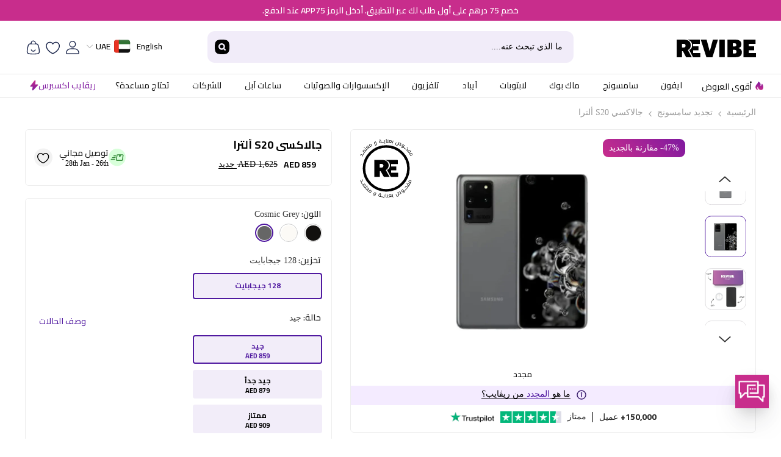

--- FILE ---
content_type: text/css
request_url: https://revibe.me/cdn/shop/t/48/assets/base.css?v=23451949115249831221767189625
body_size: 104732
content:
/** Shopify CDN: Minification failed

Line 2026:4 "isplay" is not a known CSS property
Line 10315:52 Expected ":"
Line 12045:62 "paddin-right" is not a known CSS property
Line 12845:18 Expected ":"
Line 12907:113 Expected ":"
Line 12909:123 Expected ":"
Line 12911:87 Expected ":"
Line 12912:87 Expected ":"
Line 12922:149 Expected ":"
Line 13518:118 "marin-left" is not a known CSS property
... and 2 more hidden warnings

**/
/* Base */
*,
*::before,
*::after {
    box-sizing: inherit;
}
* {
    letter-spacing: 0px !important;
}
@font-face {
  font-family: "Montserrat";
  src: url("/cdn/shop/files/Montserrat-Bold.woff2?v=1716224800") format("woff2");
  font-display: swap;
}
@font-face {
  font-family: "Montserrat";
  font-weight: 300;
  src: url("/cdn/shop/files/Montserrat-Light.woff2?v=1716225038") format("woff2");
  font-display: swap;
}
@font-face {
  font-family: "Montserrat";
  font-weight: 500;
  src: url("/cdn/shop/files/Montserrat-Medium.woff2?v=1716225038") format("woff2");
}
@font-face {
  font-family: "Montserrat";
  font-weight: 600;
  src: url("/cdn/shop/files/Montserrat-SemiBold.woff2?v=1716225038") format("woff2");
  font-display: swap;
}
@font-face {
  font-family: "Montserrat";
  font-weight: 400;
  src: url("/cdn/shop/files/Montserrat-Regular.woff2?v=1716225038") format("woff2");
  font-display: swap;
}
@font-face {
  font-display: swap;
  font-family: "Montserrat", sans-serif;
  font-style: normal;
  font-weight: 400;
  font-display: auto;
  src: url('/cdn/shop/files/FuturaBT-Medium.eot?v=1671782087');
  src: url('/cdn/shop/files/FuturaBT-Medium.eot?#iefix') format('embedded-opentype'),
    url('/cdn/shop/files/FuturaBT-Medium.woff2') format('woff2'),
    url('/cdn/shop/files/FuturaBT-Medium.woff') format('woff'),
    url('/cdn/shop/files/futura-medium-bt.ttf') format('truetype'),
    url('/cdn/shop/files/FuturaBT-Medium.svg#Futuramedium') format('svg');
}
@font-face {
  font-family: "Cairo";
  src: url('{{ "Cairo-Black.ttf" | asset_url }}') format('ttf');
  font-display: swap;
}
@font-face {
  font-family: "Cairo";
  src: url('{{ "Cairo-Regular.ttf" | asset_url }}') format('ttf');
  font-display: swap;
}
@font-face {
  font-family: "Cairo";
  src: url('{{ "Cairo-Bold.ttf" | asset_url }}') format('ttf');
  font-display: swap;
}
@font-face {
  font-family: "Cairo";
  src: url('{{ "Cairo-Medium.ttf" | asset_url }}') format('ttf');
  font-display: swap;
}
@font-face {
  font-family: "Cairo";
  src: url('{{ "Cairo-SemiBold.ttf" | asset_url }}') format('ttf');
  font-display: swap;
}
@font-face {
  font-family: "Cairo";
  src: url('{{ "Cairo-Light.ttf" | asset_url }}') format('ttf');
  font-display: swap;
}
@font-face {
  font-family: "Lato";
  src: url('{{ "Lato-Black.ttf" | asset_url }}') format('ttf');
  font-display: swap;
}
@font-face {
  font-family: "Lato";
  src: url('{{ "Lato-Bold.ttf" | asset_url }}') format('ttf');
  font-display: swap;
}
@font-face {
  font-family: "Lato";
  src: url('{{ "Lato-Light.ttf" | asset_url }}') format('ttf');
  font-display: swap;
}
@font-face {
  font-family: "Lato";
  src: url('{{ "Lato-Regular.ttf" | asset_url }}') format('ttf');
  font-display: swap;
}
@keyframes checkouticonrotate {
  from {
    transform: rotate(0deg); /* Start at 0 degrees */
  }
  to {
    transform: rotate(360deg); /* Complete one full rotation */
  }
}
@keyframes l3 {
  100% {
    transform: rotate(1turn);
  }
}


:root {
  --campaign-primary: #FFBDDE;
  --campaign-secondary: #FFBC37;
  --campaign-discount-text: #7F19A0;
  --campaign-text: #443F42;
}

/**Start Product Tabs***/
.template-index .product-tabs-content .tab-content.loaded:not(.active) { opacity: 0; visibility: hidden; height: 0; transition: all .3s; display: none; }
.template-index .product-tabs-content { position: relative; min-height: 392px; }
/* .template-index .product-tabs-content:before { content: ""; position: absolute; top: 23%; left: 0; width: 23px; padding: 4px; aspect-ratio: 1; border-radius: 50%; background: #f2edf9; --_m: conic-gradient(#0000 10%, #000), linear-gradient(#000 0 0) content-box; -webkit-mask: var(--_m); mask: var(--_m); -webkit-mask-composite: source-out; mask-composite: subtract; animation: l3 1s infinite linear; right: 0; margin: 0 auto; opacity: 0; visibility: hidden; top: 43%; z-index: 9; background: #5019a0; width: 45px; } */
.template-index .product-tabs-content.is-loading:after, .template-index .product-tabs-content.is-loading:before, .template-index .template-index .product-tabs-content .tab-content.loaded.active { opacity: 1; visibility: visible; }
.template-index .product-tab-block.product-block { background: linear-gradient(#EADBFF 61%, #A267F4 100%); position: relative; z-index: 1; margin-top: 20px; }
.template-index .product-tab-block.product-block:before { content: ""; position: absolute; background-image: url(/cdn/shop/files/toppng_1_ef1b3aff-a2d5-4242-8bd0-a1e8236403de.png?v=1764659148); width: 48px; height: 81px; right: 0; top: 0; background-size: contain; background-repeat: no-repeat; }
.template-index .product-tab-block.product-block:after { content: ""; position: absolute; background-image: url(/cdn/shop/files/headphones-icon.png?v=1764744156); background-size: cover; background-repeat: no-repeat; width: 115px; height: 112px; bottom: 0; right: 0; z-index: -1; }
.template-index .product-tab-block.product-block .halo-block.halo-product-block:before { content: ""; position: absolute; background-image: url(/cdn/shop/files/controller-icon-v2.png?v=1764744156); background-size: contain; background-repeat: no-repeat; width: 122px; height: 122px; right: 15%; top: 0; }
.product-tab-block.product-block .halo-block.halo-product-block ul.list-product-tabs { padding: 0; list-style: none; margin-bottom: 10px; display: flex; }
.product-tab-block.product-block .halo-block.halo-product-block ul.list-product-tabs li { display: inline-block; margin: 0 10px 0 0; }
[lang="ar"] .product-tab-block.product-block .halo-block.halo-product-block ul.list-product-tabs li { margin: 0 0 0 10px; }
.product-tab-block.product-block .halo-block.halo-product-block ul.list-product-tabs li a.tab-links { margin-right: 10px; background-color: hsl(0deg 0% 100% / 40%); padding: 0 20px 5px; /*border-radius: 28px;*/  font-size: var(--font-body-size); color: #000; position: relative; z-index: 1; overflow: hidden; font-weight: 600; display: inline-block; text-align: center; border-radius: 12px; display: flex; text-align: center; border-radius: 12px; flex-direction: column; height: 100%; justify-content: space-around; min-width: 109px; }
.product-tab-block.product-block .halo-block.halo-product-block ul.list-product-tabs li a.tab-links img { margin-left: auto; margin-right: auto; max-width: 45px; }
.product-tab-block.product-block .halo-block.halo-product-block ul.list-product-tabs li a.tab-links.active span { background: linear-gradient(90deg, #C82D8C 0%, #7F19A0 100%); background-clip: text; -webkit-background-clip: text; -webkit-text-fill-color: transparent; }
.product-tab-block.product-block .halo-block.halo-product-block ul.list-product-tabs li a.tab-links:before { content: ""; position: absolute; width: 100%; height: 100%; left: 0; top: 0; z-index: -1; background-color: #fff; /*border-radius: 28px;*/ visibility: hidden; opacity: 0; }
.product-tab-block.product-block .halo-block.halo-product-block ul.list-product-tabs li a.tab-links.active:before { opacity: 1; visibility: visible; }
.template-index .product-tab-block.product-block .halo-block.halo-product-block .halo-block-desc p { font-size: 14px; color: #000; margin-bottom: 21px; margin-top: 0; }
.template-index .product-tab-block.product-block .halo-block.halo-product-block .halo-block-header, .template-index .product-tab-block.product-block .halo-block.halo-product-block .halo-block-header h3 { margin-bottom: 0; }
.template-index .product-tabs-content .slick-slide.product .card-media img { position: relative; width: 100%; height: 170px; object-fit: contain; margin-top: 20px; margin-bottom: 35px; } .template-index .product-tabs-content .product a.card-media { padding: 20px 15px 0px !important; } .template-index .product-tabs-content .product .card-product .card-product__wrapper .halo-productBadges.halo-productBadges--left { bottom: 22px; }
.template-index .product-tabs-content .product .product-item .price.White-Friday-class dd.price__last { margin-top: 6px !important; }
.template-index .product-tabs-content .product .card-information .card-information__wrapper.text-center .card-title { min-height: 52px; }
.template-index .product-tab-block.product-block .halo-block.halo-product-block .halo-block-header .halo-block-main-collection a { background-color: #fff; font-size: var(--font-body-size); color: #000; padding: 9px 13px; border-radius: 20px; font-weight: 500; transition: all .3s;border: 1px solid #616161; }
/* .template-index .product-tab-block.product-block .halo-block.halo-product-block .halo-block-header .halo-block-main-collection a:hover { background-color: hsl(0deg 0% 0% / 25%); } */
.template-index .product-tab-block.product-block .halo-block.halo-product-block .halo-block-header .halo-block-main-collection { display: inline-block; float: right; margin-top: 10px;position: absolute; right: 5px; top: 65px; }
[lang="ar"] .template-index .product-tab-block.product-block .halo-block.halo-product-block .halo-block-header .halo-block-main-collection a { background-color: #fff;font-size: 14px;color: #000;padding: 9px 13px;border-radius: 20px;font-weight: 500;transition: all .3s;border: 1px solid #616161; }
[lang="ar"] .template-index .product-tab-block.product-block .halo-block.halo-product-block .halo-block-header .halo-block-main-collection { float: left;right: auto;left: 5px;top: 65px; }
[lang="ar"] .product-tab-block.product-block .halo-block.halo-product-block ul.list-product-tabs li a.tab-links { padding: 0 11px 4px; min-width: 85px;margin-right: 0px;margin-left: 10px; }
[lang="ar"] .template-index .product-tab-block.product-block:before, [lang="ar"] .template-index .product-tab-block.product-block:after { right: initial; left: 0; transform: scaleX(-1); }
[lang="ar"] .template-index .product-tab-block.product-block .halo-block.halo-product-block:before { right: initial; left: 15%; transform: scaleX(-1); }
[lang="ar"] .template-index .product-tabs-content .tab-content .products-carousel button.slick-next.slick-arrow svg { transform: scale(-1); }
.template-index .product-tabs-content.is-loading .pt-skeleton-wrapper { display: block !important; padding-top: 20px; }
.template-index .product-tabs-content.is-loading .pt-skeleton { display: inline-block; width: 19%; margin-right: 10px; }
[lang="ar"] .template-index .product-tabs-content .pt-skeleton { margin-right: 0; margin-left: 10px; }
.template-index .product-tabs-content .pt-skeleton { height: 350px; background: linear-gradient(90deg, #eee 25%, #f6f6f6 37%, #eee 63%); background-size: 400% 100%; animation: pt-shimmer 1.2s infinite; border: none; border-radius: 6px; }
@keyframes pt-shimmer { 0%{background-position:100% 0} 100%{background-position:0 0} }
/**End Product Tabs***/
footer.footer { background-color: #121212; }
.template-product .halo-product-block-sections .halo-recommendations-block .slick-track { margin-left: initial; margin-right: initial; }
.template-product .product-details .productView-options .productView-variants .product-form__label2.customSoldout:before { background: transparent !important; }
.template-product .halo-productView-right .product-form__radio2:checked+.product-form__label2.customSoldout .text { border-color: gray !important; color: gray !important; }
.template-product .halo-productView-right .product-form__radio2:checked+.product-form__label2.customSoldout .text span.variant-price-in-box2, .template-product .product-details .productView-options .productView-variants .product-form__label2.customSoldout span.variant-price-in-box2 { color: gray !important; }
img.currency-symbol { width: 12px; height: 12px; }
/* .store-ksa .popular-iphones .products-carousel .product, .store-ksa .Side-image .products-carousel .product, .store-ksa .popular_laptops .products-carousel .product, .store-ksa .popular-samsung .products-carousel .product { margin-top: 27px; } */
.css-1rghpnz svg { width: auto!important; height: auto!important; }
.template-page .globo-form-app .message.success { text-align: left; }
div.globo-form-id-119675 .globo-form-app .gfb__footer button.action.next.submit.classic-button.wizard__submit, div.globo-form-id-119779 .globo-form-app .gfb__footer button.action.next.submit.classic-button.wizard__submit, div.globo-form-id-102415 .globo-form-app .gfb__footer button.action.next.submit.classic-button.wizard__submit { position: relative; padding: 17px 20px 17px 33px; }
div.globo-form-id-119675 .globo-form-app .gfb__footer button.action.next.submit.classic-button.wizard__submit:before, div.globo-form-id-119779 .globo-form-app .gfb__footer button.action.next.submit.classic-button.wizard__submit:before, div.globo-form-id-102415 .globo-form-app .gfb__footer button.action.next.submit.classic-button.wizard__submit:before { content: ""; position: absolute; border-bottom: 7px solid transparent; border-left: 8px solid #ffffff; left: 15px; top: 17px; border-top: 7px solid transparent; }
[lang="ar"] div.globo-form-id-119675 .globo-form-app .gfb__footer button.action.next.submit.classic-button.wizard__submit, [lang="ar"] div.globo-form-id-119779 .globo-form-app .gfb__footer button.action.next.submit.classic-button.wizard__submit, [lang="ar"] div.globo-form-id-102415 .globo-form-app .gfb__footer button.action.next.submit.classic-button.wizard__submit { padding: 17px 33px 17px 20px; }
[lang="ar"] div.globo-form-id-119675 .globo-form-app .gfb__footer button.action.next.submit.classic-button.wizard__submit:before, [lang="ar"] div.globo-form-id-119779 .globo-form-app .gfb__footer button.action.next.submit.classic-button.wizard__submit:before, [lang="ar"] div.globo-form-id-102415 .globo-form-app .gfb__footer button.action.next.submit.classic-button.wizard__submit:before { border-left: 0; left: initial; border-right: 8px solid #ffffff; right: 15px; }
.globo-form-id-119675 .globo-form-app .header .globo-description h5, .globo-form-id-102415 .globo-form-app .header .globo-description h5, .globo-form-id-119779 .globo-form-app .header .globo-description h5 { margin-top: 10px !important; display: inline-block; margin-bottom: -7px; }
.globo-form-id-119675 .globo-form-app .header .globo-description h5 a, .globo-form-id-102415 .globo-form-app .header .globo-description h5 a, .globo-form-id-119779 .globo-form-app .header .globo-description h5 a { background: linear-gradient(360deg, #c82d8c, #7f19a0) !important; color: #fff; outline: none !important; border: 0; display: inline-block; padding: 0 13px !important; }
.template-product .protection-plan.mt-45 { margin-top: 45px; }
.template-product .productView-moreItem.mt-40 { margin-top: 40px; }
.template-product .productView-moreItem.mb-40, .template-product fieldset.product-form__input2.mb-40 { margin-bottom: 40px; }
.template-product .halo-seller-supplier-sidebar .modal-seller-supplier-section .seller_supplier_carousel svg.swiper-navigation-icon { width: 18px; height: 18px; color: #525252; }
.template-cart .cart-item.p-upsell-section span.custom-snd-new-price, .template-cart .cart-item.p-upsell-section .cart-item-block.cart-item-quantity, .template-cart .cart-item.p-upsell-section .cart-item-block.cart-item-total { color: #000; font-weight: 500; font-size: 14px; }
[lang="ar"] .template-cart .cart-content-left-item>.cart .cart-item.p-warranty-section .cart-item-block .cart-item-name.cart-item-name2 { font-weight: 700; }
.halo-cart-sidebar li.previewCartItem.clearfix.upsell-product-side-cart { position: relative; }
.halo-cart-sidebar li.previewCartItem.clearfix.upsell-product-side-cart a.cart-remove.remove-upsell-product { position: absolute; right: 0; top: 0; }
[lang="ar"] .halo-cart-sidebar li.previewCartItem.clearfix.upsell-product-side-cart a.cart-remove.remove-upsell-product { right: initial; left: 0; }
.halo-cart-sidebar li.previewCartItem.clearfix.upsell-product-side-cart a.cart-remove.remove-upsell-product svg { width: 14px; height: 14px; }
.template-cart .cart-content-left-item>.cart .cart-item.p-upsell-section { border-left: 4px solid #2dc9a4; border-radius: 0; margin: 0; }
.template-cart .cart-content-left-item>.cart .cart-item:last-child { border-bottom-left-radius: 6px; border-bottom-right-radius: 6px; }
.upsell-product-side-cart .previewCartItem-content .product-option dt.definitionList-key, .upsell-product-side-cart .previewCartItem-content .product-option dd.definitionList-value { font-size: 12px; }
.template-product .trust-icons.product-row .inner-block-section span.shipped-timeline { font-size: 11px; margin: 0; display: inline-block; position: relative; }
.template-product .trust-icons.product-row .inner-block-section .block.fast-delivery span.shipped-timeline { padding-right: 13px; }
[lang="ar"] .template-product .trust-icons.product-row .inner-block-section .block.fast-delivery span.shipped-timeline { padding-right: 0; padding-left: 10px; }
.template-product .trust-icons.product-row .inner-block-section .block.delivery-timeline-wrap-mob.fast-delivery span.shipped-timeline:before { content: ""; position: absolute; width: 9px; height: 9px; background-image: url(/cdn/shop/files/info.svg?v=1723210760); right: 0; background-size: contain; background-repeat: no-repeat; top: 3px; }
[lang="ar"] .template-product .trust-icons.product-row .inner-block-section .block.delivery-timeline-wrap-mob.fast-delivery span.shipped-timeline:before { right: initial; left: 0; top: 3px; width: 8px; height: 9px; }
.template-product .delivery-timeline-wrap-mob.fast-delivery .standard-del { display: none; }
.template-product .delivery-timeline-wrap-mob.standard-delivery .standard-del { display: block; }
.template-product .delivery-timeline-wrap-mob.fast-delivery .re-fast-del { display: block !important; }
.template-product .delivery-timeline-wrap-mob.standard-delivery .re-fast-del { display: none; }
.template-product .delivery-timeline-wrap-mob .re-fast-del { width: 25px; }
.template-product .trust-icons.product-row .block.delivery-timeline-wrap-mob a.fbr-modal-anchor { position: absolute; width: 100%; height: 100%; z-index: -1; }
.template-product .trust-icons.product-row .block.delivery-timeline-wrap-mob.fast-delivery a.fbr-modal-anchor { z-index: 1; }
.template-product .trust-icons.product-row .inner-block-section .block p { font-weight: 400 !important; }
[lang="ar"] .template-product .trust-icons.product-row .inner-block-section .block p { font-weight: 400 !important; }
.template-product .trust-icons.product-row .block.delivery-timeline-wrap-mob.fast-delivery { position: relative; }
.template-product .trust-icons.product-row .block.delivery-timeline-wrap-mob p.delivery-timeline-details span.delivery-text { display: block; }
.template-product .trust-icons.product-row .block { width: 31% !important; }
.template-product .trust-icons.product-row .block.delivery-timeline-wrap-mob { width: 38% !important; }
[lang="ar"] .template-product .trust-icons.product-row .block, [lang="ar"] .template-product .trust-icons.product-row .block.delivery-timeline-wrap-mob { width: 33.33% !important; }
.template-cart .cart-content-left-item>.cart .cart-item.p-warranty-section:not(.p-warranty-added) h4.cart-item-name.cart-item-name2 .text, .template-cart .cart-content-left-item>.cart .cart-item.p-warranty-section:not(.p-warranty-added) .cart-item-block.cart-item-price, .template-cart .cart-content-left-item>.cart .cart-item.p-warranty-section:not(.p-warranty-added) .cart-item-block.cart-item-price .cart-item__price-wrapper, .template-cart .cart-content-left-item>.cart .cart-item.p-warranty-section:not(.p-warranty-added) .cart-item-properties .product-option dt, .template-cart .cart-content-left-item>.cart .cart-item.p-warranty-section:not(.p-warranty-added) .cart-item-properties .product-option dd, .halo-cart-sidebar .previewCartItem.side-p-warranty-box:not(.side-p-warranty-added) .previewCartItem-name, .halo-cart-sidebar .previewCartItem.side-p-warranty-box:not(.side-p-warranty-added) dl.cart-item-properties.definitionList .product-option dt, .halo-cart-sidebar .previewCartItem.side-p-warranty-box:not(.side-p-warranty-added) dl.cart-item-properties.definitionList .product-option dd, .halo-cart-sidebar .previewCartItem.side-p-warranty-box:not(.side-p-warranty-added) .previewCartItem-price .price, .template-cart .cart-product-with-warranty .cart-item.p-warranty-section:not(.p-warranty-added) .warranty-50-off-text, .halo-cart-sidebar .previewCartItem.side-p-warranty-box:not(.side-p-warranty-added) .previewCartItem-price .price span.side-warranty-before-off-p { color: #969696; }
.halo-cart-sidebar li.previewCartItem.clearfix.side-p-warranty-box.side-p-warranty-premium .add-warranty-btn { position: initial; display: inline-block; }
.halo-cart-sidebar .halo-sidebar-wrapper .side-p-warranty-box .previewCartItem-options { margin-top: 10px; }
.halo-cart-sidebar .previewCartItem.side-p-warranty-box dl.cart-item-properties.definitionList .product-option dd.definitionList-value { white-space: nowrap; overflow: hidden; text-overflow: ellipsis; }
.template-product .product-image-four-boxes.desktop_product_section.smart-tv .product-image-four-boxes-col { width: 33.33% !important; }
.template-product .product-image-four-boxes.desktop_product_section.smart-tv .product-image-four-boxes-col.product-image-four-boxes-col-all-dev { display: none; }
.template-product .halo-productView-right .halo_right_variations_sect.smart-tv button.trigger.button.condition-guide-btn.pdp-learn-more-condition { display: none !important; }
#zigpoll-embed-wrapper.zigpoll-loaded { position: fixed; left: 0; z-index: 999; width: 100%; height: 100%; top: 0; background-color: #000000b8; visibility: hidden; opacity: 0 !important; }
#zigpoll-embed-wrapper.zigpoll-loaded.zigpoll-active.zigpoll-survey-active { opacity: 1 !important; visibility: visible; }
div#zigpoll-embed-wrapper div#zigpoll-embed-frame { position: fixed; top: 50%; left: 0; right: 0; margin: 0 auto; transform: translateY(-50%); }
.globo-formbuilder-wizard span.spinner { border-radius: 6px !important; }
[lang="ar"] .footer .footer__content-top .halo-row.column-6 .footer-block__item.footer-block__column .footer-block__list ul li a.link.link-underline.list-menu__item--link[data-tracking-value="Revibe Reviews"] { display: none !important; }
.footer h3.footer-block__heading.footer-contact-heading { color: #fff; text-transform: capitalize; font-size: var(--footer-heading-font-size); font-weight: var(--footer-heading-font-weight); line-height: 30px; margin-top: -55px; margin-bottom: 10px; }
body.template-collection .halo-collection-content .toolbar .toolbar-col .toolbar-item.toolbar-sort, body.template-search .halo-collection-content .toolbar .toolbar-col .toolbar-item.toolbar-sort { display: none !important; }
.template-product .trust-icons.product-row .block.delivery-timeline-wrap-mob { order: 2; }
.halo-cart-sidebar .previewCartItem .previewCartItem-content { position: relative; }
.template-cart .cart-product-with-warranty .cart-item.p-warranty-section:not(.p-warranty-added) .cart-item-block.cart-item-remove .add-warranty-btn { width: auto; padding-left: 10px; padding-right: 10px; margin-left: 0; display: inline-block; }
.template-cart .cart-product-with-warranty .cart-item.p-warranty-section:not(.p-warranty-added) .cart-item-block.cart-item-remove .add-warranty-btn .warranty-before-off-p { display: inline; text-decoration: line-through; }
.halo-cart-sidebar .previewCartItem .add-warranty-btn span.side-warranty-before-off-p { text-decoration: line-through; }
.template-collection .pagination-page-item.pagination-page-infinite a.button.button--secondary.is-loading:after, .template-search .pagination-page-item.pagination-page-infinite a.button.button--secondary.is-loading:after { content: "Loading more products"; position: absolute; width: 100%; font-size: 12px; left: 0; right: 0; z-index: 1; }
[lang="ar"] .template-collection .pagination-page-item.pagination-page-infinite a.button.button--secondary.is-loading:after, [lang="ar"] .template-search .pagination-page-item.pagination-page-infinite a.button.button--secondary.is-loading:after { content: "جارٍ تحميل المزيد من المنتجات"; }
.template-product .productView-moreItem.productView-moreItem-title-sect.desktop_product_section { width: 100%; }
.layout_rtl .halo-sidebar-wrapper .previewCartItem-price { direction: ltr; }
.template-product .product-form__radio2:checked+.product-form__label2.customSoldout span.text { border-color: gray !important; }
.template-product .product-form__label2.customSoldout span.text { color: gray !important; }
.halo-cart-sidebar .previewCartItem-qty .quantity { background: transparent; }
/*** Cashback Tooltip ***/
.template-product label.product-form__label2 .additional-cash-back-anchor-tooltip { position: absolute; padding-left: 35px; padding-right: 8px; background-color: #EADBFF; border-radius: 6px; bottom: -37px; width: 185px; /*width: 250px;*/ }
[lang="ar"] .template-product label.product-form__label2 .additional-cash-back-anchor-tooltip { padding-left: 8px; padding-right: 35px; width: 170px; /*width: 215px;*/ }
.template-product .product-form__radio2:checked+.product-form__label2 .additional-cash-back-anchor-tooltip.enable-cbd-tooltip { display: inline-block !important; }
.template-product label.product-form__label2 .additional-cash-back-anchor-tooltip:before { content: ""; position: absolute; background-image: url(/cdn/shop/files/image_1.svg?v=1759323384); width: 18px; height: 18px; left: 10px; top: 6px; }
.template-product label.product-form__label2 .additional-cash-back-anchor-tooltip a { color: #5019a0; font-weight: 700; font-size: var(--additional-small-text); vertical-align: middle; display: inline-block; }
.template-product label.product-form__label2 .additional-cash-back-anchor-tooltip a:last-child { margin-top: -2px; margin-left: 5px; }
[lang="ar"] .template-product label.product-form__label2 .additional-cash-back-anchor-tooltip a:last-child { margin-left: 0; margin-right: 5px; padding: 0 1px; }
.template-product label.product-form__label2 .additional-cash-back-anchor-tooltip svg { width: 11px; height: 11px; }
.template-product label.product-form__label2 .additional-cash-back-anchor-tooltip:after { content: ""; position: absolute; border-left: 8px solid transparent; border-right: 8px solid transparent; border-bottom: 8px solid #EADBFF; top: -8px; left: 22px; }
.template-product label.product-form__label2:last-child .additional-cash-back-anchor-tooltip { left: initial; right: 0; }
.template-product label.product-form__label2 .additional-cash-back-anchor-tooltip.acb-tooltip-0 { left: 0; right: initial; }
.template-product label.product-form__label2:last-child .additional-cash-back-anchor-tooltip:after { right: 22px; left: initial; }
.template-product label.product-form__label2 .additional-cash-back-anchor-tooltip.acb-tooltip-0:after { right: initial; left: 22px; }
[lang="ar"] .template-product label.product-form__label2 .additional-cash-back-anchor-tooltip:before { left: initial; right: 10px; }
[lang="ar"] .template-product label.product-form__label2 .additional-cash-back-anchor-tooltip:after { left: initial; right: 22px; }
[lang="ar"] .template-product label.product-form__label2:last-child .additional-cash-back-anchor-tooltip { right: initial !important; left: 0 !important; }
[lang="ar"] .template-product label.product-form__label2:last-child .additional-cash-back-anchor-tooltip:after { left: 22px !important; right: initial !important; }
[lang="ar"] .template-product label.product-form__label2 .additional-cash-back-anchor-tooltip.acb-tooltip-0 { right: 0 !important; left: initial !important; }
[lang="ar"] .template-product label.product-form__label2 .additional-cash-back-anchor-tooltip.acb-tooltip-0:after { left: initial !important; right: 22px !important; }
/* .template-product fieldset.js.product-form__input2.clearfix.product-form__swatch.product_form_condition_swatch { margin-bottom: 30px; } */
/*** End Cashback Tooltip ***/
/**** Buy Now Start****/
.template-product #buy-now-btn-custom { border: 0; background: linear-gradient(360deg, #c82d8c, #7f19a0) !important; font-size: 14px; font-weight: 600; transition: var(--duration-long) var(--button-transition-ease); transition-property: color, background, background-color, border; width: 100%; color: #fff; padding: 13px 10px; border-radius: 8px; margin-bottom: 10px; display: block; text-align: center; position: relative; font-family: var(--btn-1-font-family); }
.template-product #buy-now-btn-custom:hover { background: linear-gradient(360deg, #7f19a0, #c82d8c) !important; color: #fff !important; }
.template-product #buy-now-btn-custom.is-loading { text-indent: -9999px; }
.template-product #buy-now-btn-custom:before { content: ""; position: absolute; top: 23%; left: 0; width: 23px; padding: 4px; aspect-ratio: 1; border-radius: 50%; background: #f2edf9; --_m: conic-gradient(#0000 10%, #000), linear-gradient(#000 0 0) content-box; -webkit-mask: var(--_m); mask: var(--_m); -webkit-mask-composite: source-out; mask-composite: subtract; animation: l3 1s infinite linear; right: 0; margin: 0 auto; opacity: 0; visibility: hidden; }
.template-product #buy-now-btn-custom.is-loading:before { opacity: 1; visibility: visible; }
.template-product .product-form__submit.button.button--primary.buy-now-activated { border: 2px solid #8b1c9d; box-sizing: border-box; background: linear-gradient(90deg, #C82D8C 0%, #7F19A0 100%) !important; background-clip: text !important; -webkit-background-clip: text !important; -webkit-text-fill-color: transparent; padding-top: 8.5px; padding-bottom: 8.5px; }
.template-product .product-form__submit.button.button--primary.buy-now-activated:hover { background: linear-gradient(360deg, #c82d8c, #7f19a0) !important; color: #fff !important; background-clip: initial !important; -webkit-background-clip: initial !important; -webkit-text-fill-color: initial; border-color: #a12297; }
.template-product .productView-stickyCart.style-1 .sticky-actions.buy-now-activated { display: flex; flex-direction: row-reverse; }
.template-product .sticky-actions.buy-now-activated #buy-now-btn-custom { margin-bottom: 0; padding: 10px; margin-left: 8px; border-radius: 6px; font-size: 13px; min-width: 110px; }
[lang="ar"] .template-product .sticky-actions.buy-now-activated #buy-now-btn-custom { margin-left: 0; padding-top: 8px; padding-bottom: 8px; }
.template-product .sticky-actions.buy-now-activated .product-form__submit.button.button--primary.buy-now-activated { padding: 8px 10px !important; width: 110px; margin-left: 6px; }
[lang="ar"] .template-product .sticky-actions.buy-now-activated .product-form__submit.button.button--primary.buy-now-activated { margin-left: 0; margin-right: 6px; }
.sticky-actions.buy-now-activated .pdp-cash-back-deal-desktop-sticky { left: 8px !important; }
[lang="ar"] .sticky-actions.buy-now-activated .pdp-cash-back-deal-desktop-sticky { left: 0 !important; right: 8px !important; }
.sticky-product-wrapper.enable-cash-back-deal-sticky-pdp .sticky-actions.buy-now-activated .product-form__submit.button.button--primary.buy-now-activated, .sticky-product-wrapper.enable-cash-back-deal-sticky-pdp .sticky-actions.buy-now-activated #buy-now-btn-custom { padding-top: 5px !important; padding-bottom: 5px !important; }
.template-product .product-form__submit.button.button--primary.buy-now-activated[disabled] { border-color: gray; font-size: 13px; background-clip: initial !important; -webkit-background-clip: initial !important; -webkit-text-fill-color: initial; padding-top: 8.5px; }
.template-product #buy-now-btn-custom[disabled] { background: gray !important; }
/**** Buy Now End****/

/***Warranty cart integration**/
.halo-cart-sidebar .previewCartItem .add-warranty-btn { font-size: 10px; line-height: 1.3; position: absolute; left: 20px; bottom: 7px; color: #fff; font-weight: 600; cursor: pointer; background-color: #2dc9a4; padding: 6px 12px; border-radius: 6px; }
.halo-cart-sidebar .previewCartItem .remove-warranty-btn { color: #000; font-weight: 500; font-size: var(--additional-small-text); line-height: 1.3; position: absolute; right: 4px; top: 0; cursor: pointer; }
[lang="ar"] .halo-cart-sidebar .previewCartItem .remove-warranty-btn { right: inherit; }
.cart-item.p-warranty-section .cart-item-block.cart-item-price, .cart-item.p-warranty-section .cart-item-block.cart-item-quantity, .cart-item.p-warranty-section .cart-item-block.cart-item-total { color: #000; font-weight: 500; font-size: 14px; padding-bottom: 0; padding-left: 0; }
.cart-content-left-item>.cart .cart-item.p-warranty-section .cart-item-block .cart-item-image { padding: 4px 3px 3px !important; }
.cart-content-left-item>.cart .cart-item.p-warranty-section { border-left: 4px solid #D9D9D9 !important; border-bottom-left-radius: 6px; border-bottom-right-radius: 6px; border-top-right-radius: 0; border-top-left-radius: 0; }
[lang="ar"] .cart-content-left-item>.cart .cart-item.p-warranty-section { border-left: 0 !important; border-right: 4px solid #D9D9D9 !important; }
.cart-content-left-item>.cart .cart-item.p-warranty-section.p-warranty-added { border-left-color: #2dc9a4 !important; background-color: #fafafa; }
[lang="ar"] .cart-content-left-item>.cart .cart-item.p-warranty-section.p-warranty-added { border-right-color: #2dc9a4 !important; }
.template-cart .cart-content-left-item>.cart .cart-item.p-warranty-section .cart-item-block .cart-item-image img { max-height: 49px; }
.cart-item.p-warranty-section .cart-item-block.cart-item-remove { height: auto; }
.cart-item.p-warranty-section .add-warranty-btn { background-color: #2dc9a4; color: #fff; font-size: var(--additional-small-text); width: 98px; text-align: center; border-radius: 6px; cursor: pointer; font-weight: 600; }
.cart-item.p-warranty-section .add-warranty-btn.desktop-w-add-to-cart-btn { margin-left: 3px; }
[lang="ar"] .cart-item.p-warranty-section .add-warranty-btn.desktop-w-add-to-cart-btn { margin-left: 0; margin-right: 3px; }
.halo-cart-sidebar .previewCartItem.clearfix.side-p-warranty-box img { max-height: 58px !important; padding-top: 2px; padding-bottom: 2px; margin-left: auto; margin-right: auto; }
.template-cart div#main-cart-items .cart-content-left-item>.cart .cart-product-with-warranty .cart-item { margin-top: 0; }
.template-cart div#main-cart-items .cart-content-left-item>.cart .cart-product-with-warranty { border-radius: 7px; margin-top: 10px; background: #fafafa; overflow: hidden; }
.template-cart div#main-cart-items .cart-content-left-item>.cart .cart-product-with-warranty:last-child { margin-bottom: 0; }
.halo-sidebar-wrapper .previewCartItem-price .price { display: inline-block; }
li.previewCartItem.clearfix.side-p-warranty-box dd.definitionList-value, li.previewCartItem.clearfix.side-p-warranty-box dt.definitionList-key { font-size: 12px; }
[lang="ar"] .halo-cart-sidebar .previewCartItem .add-warranty-btn { left: inherit; right: 20px; }
/* .cart-content-left-item>.cart .cart-item:not(.p-warranty-section) .cart-item-block .cart-item-block-right dl.cart-item-properties.definitionList, .halo-cart-sidebar .halo-sidebar-wrapper .previewCartItem-content dl.card-properties.definitionList { margin-top: -8px; } */
.template-cart .cart-item-properties .product-option, .halo-cart-sidebar .previewCartItem .previewCartItem-content .product-option { margin-bottom: 0; }
.extend-warranty-btn.btn.protection-add-to-cart-btn { display: inline-block; cursor: pointer; position: relative; }
.extend-warranty-btn.btn.protection-add-to-cart-btn.is-loading:before { content: ""; position: absolute; width: 100%; height: 100%; left: 0; top: 0; background: linear-gradient(90deg, #7f19a0 16%, #c82d8c 116%); border-radius: 8px; }
.cart-item.p-warranty-section .cart-item-block.cart-item-price .warranty-before-off-p, .halo-sidebar-wrapper .previewCartItem-options span.side-warranty-before-off-p { text-decoration: line-through; font-weight: 300; }
.template-cart .warranty-50-off-text { line-height: 18px; color: #000; font-weight: 400; font-size: 13px; margin-top: 3px; }
div#main-cart-items .cart .cart-list .cart-item-block.cart-item-info li.discounts__discount { display: none; }
.halo-sidebar.halo-sidebar-right.halo-cart-sidebar.is-loading-side-cart button#sidebar_close_btn { pointer-events: none; }

.template-product:after { content: ""; top: 40%; left: 0; width: 70px; padding: 4px; aspect-ratio: 1; border-radius: 50%; background: #f2edf9; --_m: conic-gradient(#0000 10%, #000), linear-gradient(#000 0 0) content-box; mask: var(--_m); -webkit-mask-composite: source-out; mask-composite: subtract; animation: l3 1s infinite linear; right: 0; margin: 0 auto; opacity: 0; visibility: hidden; position: fixed; z-index: 999; }
.template-product.enable-revibe-express-loader:before { content: ""; width: 100%; height: 100%; position: fixed; background-color: rgb(0 0 0 / 39%); z-index: 999; top: 0; left: 0; }
.template-product.enable-revibe-express-loader:after { visibility: visible; opacity: 1; }
[lang="ar"] body.template-cart .cart-item-properties .product-option .definitionList-key { margin-right: 0; }
[lang="ar"] body.template-cart .cart-content-left-item>.cart .cart-item__price-wrapper .price { padding-right: 0; }

/***End warranty cart integration**/

.template-product .productView-variants .product-form__input2 .form__label2 { width: 100%; }
.productView-stickyCart.style-1 .sticky-actions .show-warranty-popup-ab.product-form__submit[disabled], .halo_right_variations_sect button#product-sticky-add-to-cart[disabled], .halo_right_variations_sect button#product-sticky-add-to-cart[disabled]:after, button#product-sticky-add-to-cart[disabled] { background: gray !important; }
.halo-cart-sidebar .halo-sidebar-wrapper .previewCartItem-options { gap: 10px; }
.halo-product-block-sections .halo-recommendations-block .product .product-item span.product-condition.pprice-condition-embed { display: none !important; }
.template-product .price.warranty__price { flex-direction: column-reverse; flex-wrap: nowrap; max-height: inherit; margin-top: -4px; gap: 3px; }
.renewed-iphone.template-collection .modal.condition-guide-modal .owl-dots { text-align: center; }
.productView.layout-1 .productView-thumbnail-wrapper .productView-for { height: 250px; top: 55px; }
.modal-protection-section .modal-content .modal-protection-price-box { cursor: pointer; }
.halo-protection-section .modal-content .modal-body .warranty-recommendation, .modal-protection-section .modal-content .modal-body .warranty-recommendation { position: absolute; top: -10px; right: 15px; color: #fff; background: linear-gradient(45deg,#c82d8c,#7f19a0); border-radius: 6px; padding: 4px 8px; font-size: var(--additional-small-text); line-height: initial; font-weight: 500; }
[lang="ar"] .halo-protection-section .modal-content .modal-body .warranty-recommendation, [lang="ar"] .modal-protection-section .modal-content .modal-body .warranty-recommendation { left: 15px; right: initial; padding: 1px 6px; }
 .halo-protection-section .modal-content .modal-body, .modal-protection-section .modal-content .modal-body { position: relative; margin-top: 25px; }
.template-product .productView-tab div#tab-technical-specifications dl dd span { font-size: 14px; }
.template-product .virgin-mobile-partner-pdp { margin-top: 20px; }
.template-product .virgin-mobile-partner-pdp img { border-radius: 6px; }
body.template-search .pagination-page-infinite, body.template-collection .pagination-page-infinite { position: relative; }
body.template-search .pagination-page-infinite:after, body.template-collection .pagination-page-infinite:after { content: ""; position: absolute; width: 100%; height: 100%; left: 0; top: 0; z-index: 11; }
.template-collection .filter-display-show-more .sidebarBlock.js-filter.Color:not(.show-more) ul.facets__list.custom-scrollbar.list-unstyled.color { max-height: 85px !important; padding-bottom: 0; }
.template-collection .filter-display-show-more .facets__list li.list-menu__item.facets__item.facets__item--swatch { padding-left: 0 !important; padding-right: 0 !important; }
.template-collection .filter-display-show-more .facets__list li.list-menu__item.facets__item.facets__item--swatch label.facet-checkbox { margin-left: 4px; margin-right: 4px; }
.template-product .halo-productView-right .product-form__radio+.product-form__label .text { display: flex ; justify-content: center; align-items: center; line-height: initial; min-height: 43px; }
.template-product .halo-productView-right .halo_right_variations_sect .form.main_product_add_to_cart_form:focus button#product-sticky-add-to-cart:focus, .template-product .productView-stickyCart.style-1 .sticky-actions form.form:focus button#product-sticky-add-to-cart:focus, .template-product .halo-productView-right .halo_right_variations_sect .form.main_product_add_to_cart_form:hover button#product-sticky-add-to-cart:focus, .template-product .productView-stickyCart.style-1 .sticky-actions form.form:hover button#product-sticky-add-to-cart:focus { color: #fff !important; }
.halo-product-block-sections .halo-recommendations-block .card-information .card-information__wrapper.text-center .card-title h2 { display: -webkit-box; -webkit-line-clamp: 2; -webkit-box-orient: vertical; line-height: 19px; }
.productView-options.has-border-bottom .product-form__input.parent-Strap.Color-size-10 label.product-form__label, .productView-options.has-border-bottom .product-form__input.parent-Strap.Color-size-9 label.product-form__label, .productView-options.has-border-bottom .product-form__input.parent-Strap.Color-size-8 label.product-form__label, .productView-options.has-border-bottom .product-form__input.parent-Strap.Color-size-7 label.product-form__label, .productView-options.has-border-bottom .product-form__input.parent-Strap.Color-size-6 label.product-form__label { flex: initial; max-width: initial; }
.quickSearchResultsBlock #predictive-search-results-list .revibe-express-tag { display: none !important; }
div .productView-stickyCart.style-1 .sticky-actions .button.disabled { opacity: .5; cursor: not-allowed; }
.product-details variant-radios.product-option { position: relative; }
.product-details variant-radios.product-option.disabled:after { content: ""; position: absolute; width: 100%; height: 100%; left: 0; top: 0; background-color: hwb(0deg 100% 0% / 30%); z-index: 9; cursor: not-allowed; }
.product-details variant-radios.product-option:before { content: ""; position: absolute; left: 0; width: 23px; padding: 4px; aspect-ratio: 1; border-radius: 50%; background: #f2edf9; --_m: conic-gradient(#0000 10%, #000), linear-gradient(#000 0 0) content-box; -webkit-mask: var(--_m); mask: var(--_m); -webkit-mask-composite: source-out; mask-composite: subtract; animation: l3 1s infinite linear; right: 0; margin: 0 auto; opacity: 0; visibility: hidden; background: #000; top: 50%; }
.product-details variant-radios.product-option.disabled:before { visibility: visible; opacity: .5; z-index: 99; }
.product-block.payday-sale-home.featured-product-sections { background: linear-gradient(180deg, #F7C0E1 0%, #FCEDF6 100%); padding: 10px 0 50px; margin-top: 50px !important; }
.custom_categories_container.container.for_desktop h2.shop_by_categories { margin-top: 40px;margin-bottom: 20px; }
/*** start 20 jan 2025 ***/
.header-top--wrapper .header-top--right .header__icon.header__icon--wishlist img { width: 28px; margin-top: 2px; transition: var(--anchor-transition); }
[lang="ar"] .header-top--wrapper .header-top--right .header__icon.header__icon--wishlist img { margin-top: 6px; }
[lang="ar"] .header-top--wrapper .header-top--right .header__icon--cart .cart-count-bubble { right: initial; left: -10px; }
.header-top--wrapper .header-top--right .header__group a.my-account-header { display: inline-block; font-size: 12px; line-height: 20px; margin-right: 5px; margin-top: 3px; font-weight: 600; }
[lang="ar"] .header-top--wrapper .header-top--right .header__group a.my-account-header { margin-right: 0; margin-left: 5px; }
.header-top--wrapper .header-top--right .header__group a.my-account-header img { width: 26px; display: inline-block; margin-bottom: -4px; transition: var(--anchor-transition); }
.header-items.header-bottom-right a { font-family: "Cairo", sans-serif; font-weight: 500; font-size: 14px; color: #121212; margin-right: 10px; }
.header-items.header-bottom-right { align-items: center; display: inline-flex ; margin-left: 15px; vertical-align: middle; margin-top: -2px; }
.header-wrapper .header-03 .header-top--left .header__heading { display: inline-block; margin-top: 0; vertical-align: middle; }
.header-wrapper .header-03 .header-top--left { margin-top: 5px; }
.header-items.header-bottom-right .language_dropdown_sect .languageselect_rel .dropdown_lang button.dropbtn { padding-left: 0; }
[lang="ar"] .header-items.header-bottom-right .language_dropdown_sect .languageselect_rel .dropdown_lang button.dropbtn { padding-right: 0; }
.header-items.header-bottom-right .language_dropdown_sect .languageselect_rel .dropdown_lang { margin-right: 0; }
.header-top--wrapper .header-top--right .header__group a.my-account-header:hover img, .header-top--wrapper .header-top--right .header__icon.header__icon--wishlist:hover img { transform: scale(1.15); }
.header-top--left.header__logo img { width: 130px !important; }
.store-ksa-virgin .header-top--left.header__logo img { width: 180px !important; }
.languageselect_rel .dropdown_lang:hover .dropdown-content { padding: 10px 0 4px; }
[lang="ar"] .header-items.header-bottom-right a { margin-right: 0; margin-left: 10px; }
[lang="ar"] .header-items.header-bottom-right { margin-left: 0; margin-right: 15px; }
/*** end 20 jan 2025 ***/
.site-nav-mobile.nav-account a.header__icon.header__icon--wishlist.link.link--text.focus-inset.last-link { display: none; }
.cart-page-order-summary-sect .cart-actions .button.button-checkout.is-loading:before { animation: checkouticonrotate 1s linear infinite; }
.productView-options.has-border-bottom .product-form__input.product_form_condition_swatch .product-form__label.apple-renewed-label span.text { border-width: 0px; padding-top: 7px; height: 100%; line-height: 12px; }
.productView-options.has-border-bottom .product-form__input.product_form_condition_swatch .product-form__label span.text { height: 100%; display: flex ; flex-direction: column; justify-content: space-between; }
.productView-options.has-border-bottom .product-form__input.product_form_condition_swatch .product-form__label span.text span.variant-price-in-box { padding-top: 5px; line-height: 10px; }
.template-product .seller-rating.supplierDiv { margin-top: 15px; }
.productView-options.has-border-bottom .product-form__input.product_form_condition_swatch { margin-right: -2%; }
[lang="ar"] .productView-options.has-border-bottom .product-form__input.product_form_condition_swatch { margin-right: 0; margin-left: -2%; }
/* .productView-options.has-border-bottom .product-form__input.product_form_condition_swatch, .productView-options.has-border-bottom .product-form__input.product_form_storage_swatch { display: flex ; flex-wrap: wrap; }
.productView-options.has-border-bottom .product-form__input.product_form_condition_swatch label.product-form__label, .productView-options.has-border-bottom .product-form__input.product_form_storage_swatch label.product-form__label { flex: 1; width: auto; max-width: 32% } */
.productView-options.has-border-bottom .product-form__input:not(.product-form__swatch) label.product-form__label { flex: 1; width: auto; max-width: 32% }
.productView-options.has-border-bottom .product-form__input:not(.product-form__swatch) { display: flex ; flex-wrap: wrap; }
.productView-options.has-border-bottom .product-form__input.product_form_condition_swatch legend.form__label, .productView-options.has-border-bottom .product-form__input.product_form_storage_swatch legend.form__label { flex: 0 0 100%; }
.productView-variants .product-form__input .form__label .trigger.button.condition-guide-btn.pdp-learn-more-condition { color: #5019A0; text-align: right; font-family: Montserrat; font-size: 12px; font-style: normal; font-weight: 500; line-height: normal; float: right; vertical-align: middle; padding-top: 3px; padding-right: 0; border-radius: 0; margin-right: 10px; position: relative; }
.productView-variants .product-form__input .form__label .trigger.button.condition-guide-btn.pdp-learn-more-condition:after { content: ""; position: absolute; width: 100%; height: 0.5px; background-color: #5019A0; border: 0; left: 0; bottom: 1px; }
.productView-variants .product_form_condition_swatch legend.form__label { width: 100%; }
.footer-block__list-payment ul li.list-payment__item.tabby_icon.tamara_icon.pay-just-now-icon { padding: 4px 5px !important; height: 31px; }
.footer-block__list-payment ul li.list-payment__item.tabby_icon.tamara_icon.pay-just-now-icon svg { width: 70px; height: 20px; fill: initial; stroke: initial; vertical-align: middle; }
.template-product p.pdp-technical-specification-note { font-size: var(--font-body-size); text-decoration: underline; color: #000; }
body.template-cart .cart-buy-now-pay-later ul { align-items: center; }
.footer-block__list-payment ul li.list-payment__item.baseeta_icon { padding: 4.8px 5px; background: #fff; border-radius: 2px; margin-right: 8px; }
.footer-block__list-payment ul li.list-payment__item.baseeta_icon img { width: 55px; max-height: initial; max-width: initial; }
[lang="ar"] .collection-single-product-cta .collection-single-product-see-more { padding-right: initial; padding-left: 7px; }
[lang="ar"] .collection-single-product-cta .collection-single-product-add-to-cart { padding-left: inherit; padding-right: 7px; }
[lang="ar"] .collection-single-product-detail span#VariantLeastBadge { direction: ltr; right: initial; left: 0; }
[lang="ar"] .collection-single-product-detail span#VariantLeastBadge span.bdgetxt { float: left; margin-right: 4px; }
.template-product .enable-revibe-express-thunder-icon.sticky-product-wrapper .revibe-express-product-meta-wrapper { display: block !important; }
.template-product .enable-revibe-express-thunder-icon.sticky-product-wrapper .custom-product-title-dropdown {display: none !important;}
.template-product .revibe-express-product-meta-wrapper .revibe-express-product-meta { font-size: var(--font-body-size); font-weight: 500; color: #000; display: inline-block; vertical-align: middle; }
.template-product .revibe-express-product-meta-wrapper .revibe-express-thunder-icon { display: inline-block; vertical-align: middle; max-width: 26px; margin-left: 7px; }
[lang="ar"] .template-product .revibe-express-product-meta-wrapper .revibe-express-thunder-icon { margin-left: initial; margin-right: 7px; }
.template-product .productView-variants .product_form_condition_swatch.parent-Condition-size-4 .product-form__label { width: 23%; }
.template-product .productView-variants .product_form_condition_swatch.parent-حالة-size-3 .product-form__label { width: 32%; }
.template-product .ultra-fast-fulfillment .details h2 a svg { margin-left: 10px; width: 14px; height: 14px; }
[lang="ar"] .template-product .ultra-fast-fulfillment .details h2 a svg { margin-left: 0; margin-right: 10px; }
.template-product .ultra-fast-fulfillment .plan-details { max-width: inherit; display: inline-block; }
.template-product label.product-form__label.fast-charging-icon { position: relative; }
.revibe-express.template-collection toolbar-item.toolbar { display: none; }
.template-collection .filter-display-show-more .facets__list, .template-search .filter-display-show-more .facets__list { padding-bottom: 20px; }
.footer-block__list-payment ul li.list-payment__item.tabby_icon.k_net_icon { padding: 3.5px 7px !important; }
.footer-block__list-payment ul li.list-payment__item.k-net-icon { padding: 2.5px 5px; background-color: #fff; border-radius: 2px; }
.footer-block__list-payment ul li.list-payment__item.k-net-icon img { max-height: 21px; }
.renewed-modal-anchor { text-align: center; background-color: hsl(266deg 100% 64% / 11%); border-radius: 4px; margin: 5px 0 10px; }
.template-index .renewed-modal-anchor { padding: 0px 10px 4px; margin: 1px 0 10px; }
.template-collection .renewed-modal-anchor { padding: 0px 10px 4px; margin-bottom: 20px; }
.renewed-modal-anchor a.renewed-modal-anchor-text-wrap { color: #000; font-size: var(--font-body-size); text-align: center; border-bottom: 1px solid; }
.renewed-modal-anchor a.renewed-modal-anchor-text-wrap span { color: #5019A0; border-bottom: 1px solid #5019A0; }
.renewed-modal-anchor a svg { width: 16px; height: 16px; fill: #5019A0; color: #5019A0; margin-right: 10px; }
[lang="ar"] .renewed-modal-anchor a svg { margin-left: 10px; margin-right: 0; }
.template-product .renewed-modal-anchor a svg { margin-top: -6px; }
/**Start ISIC**/
/* body.isic-special-student-deals.template-collection .main_collection_banner .container-1170 .collection-hero-background-layer, body.isic-special-student-deals.template-collection .main_collection_banner .collection-content-2 #collection-bottom-bar { display: none; }
body.isic-special-student-deals.template-collection .main_collection_banner .container-1170 .col-bnr-right-img { padding: 0; }
body.isic-special-student-deals.template-collection .main_collection_banner .container-1170 { background: linear-gradient(#70299c, #7c2c9a); overflow: hidden; }
body.isic-special-student-deals.template-collection .main_collection_banner .collection-description h2 { font-size: 16px !important; margin-bottom: 8px; margin-top: 10px; }
body.isic-special-student-deals.template-collection .main_collection_banner .collection-description p.isic-std-benefits, body.isic-special-student-deals.template-collection .main_collection_banner .collection-description p.isic-countries { font-size: 12px !important; line-height: 14px; font-weight: 500; margin-bottom: 0; }
body.isic-special-student-deals.template-collection ul.isic-list { margin: 0 !important; padding: 0px 0 0 15px; }
[lang="ar"] body.isic-special-student-deals.template-collection ul.isic-list { padding: 0px 15px 0 0; }
body.isic-special-student-deals.template-collection ul.isic-list li { color: #fff; position: inherit; }
body.isic-special-student-deals.template-collection .isic-collection-cta a { color: #fff; display: inline-block; border-radius: 4px; font-size: 12px; font-weight: 600; line-height: 17px; text-decoration: underline; }
[lang="ar"] body.isic-special-student-deals.template-collection .isic-collection-cta a { font-weight: 700; }
body.isic-special-student-deals.template-collection .collection-description.halo-text-format.text-left { max-width: initial !important; }
body.isic-special-student-deals.template-collection .main_collection_banner .isic-collection-cta { display: inline-block; padding-left: 5px; }
body.isic-special-student-deals.template-collection .collection-description.halo-text-format.text-left .isic-logo { max-width: 68px; }
[lang="ar"] body.isic-special-student-deals.template-collection .main_collection_banner .container-1170 .col-bnr-right-img img { transform: scaleX(-1); }
body.isic-special-student-deals.template-collection .main_collection_banner .container-1170 .collection-content-2 { padding-top: 10px; width: calc(100% - 420px) !important; position: initial; }
body.isic-special-student-deals.template-collection .main_collection_banner .container-1170 .col-bnr-right-img { width: 420px !important; }
body.isic-special-student-deals.template-collection .isic-collection-cta a:before { content: ""; width: 100%; height: 100%; left: 0; top: 0; position: absolute; z-index: 9; } */
.isic-collection-home .title-grid-heading span.text span { display: none !important; }
/***End ISIC***/
/**Start Cross Sale**/
.accordion_tabby_sect.cross-sale-wrapper { border-radius: 6px; background: #EFE8D8; padding: 1rem 1.3rem 1px; }
.accordion_tabby_sect.cross-sale-wrapper .accordion_bottom_panel.active { background: transparent; border: 0; }
.accordion_tabby_sect.cross-sale-wrapper .cross-sale-collapse-title { color: #232323; font-size: 14px; font-weight: 700; line-height: 1.4; }
.accordion_tabby_sect.cross-sale-wrapper span.cross-sale-tag { display: inline-block; background: linear-gradient(270deg, #7F19A0 1.16%, #C82D8C 99.42%); color: #fff; text-align: center; font-family: Montserrat; font-size: 12px; font-style: normal; font-weight: 500 !important; line-height: normal; padding: 2px 5px; border-radius: 3px; margin-bottom: 0; margin-left: 3px; vertical-align: bottom; }
.accordion_tabby_sect.cross-sale-wrapper span.cross-sale-tag span { color: #fff; text-align: center; font-family: Montserrat; font-size: 12px; font-weight: 500 !important; display: inline; }
.accordion_tabby_sect.cross-sale-wrapper .accordion_top_title_detail p { color: #000; font-family: Montserrat; font-size: 14px; font-style: normal; font-weight: 500; line-height: 18px; margin: 0; padding-bottom: 18px; }
.accordion_tabby_sect.cross-sale-wrapper .cross-sale-collapse-title-with-arrow .accordion_top_title_icon img { height: auto; }
.accordion_tabby_sect.cross-sale-wrapper .cross-sale-collapse-title-with-arrow .cross-sale-collapse-title, .accordion_tabby_sect.cross-sale-wrapper .cross-sale-collapse-title-with-arrow .accordion_top_title_icon { display: inline-block; }
.accordion_tabby_sect.cross-sale-wrapper .cross-sale-product-wrapper .cross-sale-product { background-color: #fff; border-radius: 8px; border: 1px solid #F6F6F6; display: flex ; gap: 15px; align-items: center; padding: 13px; margin-bottom: 12px; }
.accordion_tabby_sect.cross-sale-wrapper .cross-sale-product-wrapper .cross-sale-product .cross-sale-product-details .cross-sale-product-title { overflow: hidden; color: #000; text-overflow: ellipsis; font-family: Montserrat; font-size: 14px; font-style: normal; font-weight: 600; line-height: normal; }
.accordion_tabby_sect.cross-sale-wrapper .accordion_bottom_panel { padding: 0; margin: 0; }
.accordion_tabby_sect.cross-sale-wrapper .cross-sale-product-wrapper .cross-sale-product .cross-sale-checkbox { line-height: normal; position: relative; padding: 9px; }
.accordion_tabby_sect.cross-sale-wrapper .cross-sale-product-wrapper .cross-sale-product .cross-sale-p-img { max-width: 74px; border-radius: 6px; border: 1px solid #EDEDED; align-self: center; overflow: hidden; }
.accordion_tabby_sect.cross-sale-wrapper .cross-sale-product-wrapper .cross-sale-product .cross-sale-product-details .cross-sale-product-meta { color: #232323; font-family: Montserrat; font-size: 14px; font-style: normal; font-weight: 400; line-height: 18px; padding: 6px 0; }
.accordion_tabby_sect.cross-sale-wrapper .cross-sale-product-wrapper .cross-sale-product .cross-sale-product-details .cross-sale-product-price { color: #121212; font-family: Montserrat; font-size: 14px; font-style: normal; font-weight: 700; line-height: normal; }
.accordion_tabby_sect.cross-sale-wrapper .cross-sale-product-wrapper .cross-sale-product .cross-sale-product-details .cross-sale-product-price span.compare-at-price { color: rgba(0, 0, 0, 0.60); font-family: Montserrat; font-size: 12px; font-style: normal; font-weight: 400; line-height: 18px; text-decoration: line-through; }
.accordion_tabby_sect.cross-sale-wrapper .cross-sale-product-wrapper .cross-sale-product .cross-sale-checkbox input#crossSale { display: block; -webkit-appearance: auto; -moz-appearance: auto; appearance: auto; opacity: 0; cursor: pointer; height: 18px; width: 18px; z-index: 99; left: 0; top: 0; margin: 0; clip: initial; }
.accordion_tabby_sect.cross-sale-wrapper .cross-sale-product-wrapper .cross-sale-product .cross-sale-checkbox span { position: absolute; top: 0; left: 0; height: 18px; width: 18px; border-radius: 2px; border: 1px solid #C2C2C2; background-color: transparent; }
.accordion_tabby_sect.cross-sale-wrapper .cross-sale-product-wrapper .cross-sale-product .cross-sale-checkbox span:after { left: 6px; top: 2px; width: 5px; height: 10px; border: solid white; border-width: 0 3px 3px 0; -webkit-transform: rotate(45deg); -ms-transform: rotate(45deg); transform: rotate(45deg); content: ""; position: absolute; display: none; }
.accordion_tabby_sect.cross-sale-wrapper .cross-sale-product-wrapper .cross-sale-product .cross-sale-checkbox input:checked ~ span:after { display: block; }
.accordion_tabby_sect.cross-sale-wrapper .cross-sale-product-wrapper .cross-sale-product .cross-sale-checkbox input:checked ~ span { background-color: #5019a0; }
[lang="ar"] .accordion_tabby_sect.cross-sale-wrapper .cross-sale-product-wrapper .cross-sale-product .cross-sale-product-details .cross-sale-product-price { display: flex; align-items: center; }
[lang="ar"] .accordion_tabby_sect.cross-sale-wrapper .cross-sale-product-wrapper .cross-sale-product .cross-sale-product-details .cross-sale-product-price span.compare-at-price { margin-right: 5px; margin-left: 5px; }
[lang="ar"] .accordion_tabby_sect.cross-sale-wrapper span.cross-sale-tag { line-height: 16px; margin-left: 0; margin-right: 3px; direction: ltr; }
[lang="ar"] .accordion_tabby_sect.cross-sale-wrapper span.cross-sale-tag span { display: inline-block; font-size: 12px; font-style: normal; font-weight: 500 !important; color: #fff; direction: ltr; margin: 0; float: left; padding-right: 3px; }
.accordion_tabby_sect.cross-sale-wrapper .cross-sale-product-wrapper .cross-sale-product .cross-sale-product-details .cross-sale-product-title a { color: #121212; }
/**End Cross Sale**/
/**Start Wishlist**/
.revibe-express.template-collection .product.revibe-express-single-product .card-product:after {content: none;}
.revibe-express.template-collection .card-product .card-product__wrapper .card-product__group-item.card-wishlist .wishlist-icon { display: none; }
.card-product .card-product__wrapper .card-product__group-item.card-wishlist { position: absolute; top: 0; right: 0; }
.card-product .card-product__wrapper .card-product__group-item.card-wishlist .wishlist-icon { background-color: #f2f2f2; width: 30px; height: 30px; padding: 6px 5px 5px; }
.card-product .card-product__wrapper .card-product__group-item.card-wishlist .wishlist-icon svg.icon.icon-wishlist { width: 21px; height: 20px; }
[lang="ar"] .card-product .card-product__wrapper .card-product__group-item.card-wishlist { left: 0; right: initial; }
.card-product .card-product__wrapper .card-product__group-item.card-wishlist .wishlist-icon.wishlist-added svg.icon.icon-wishlist { background: transparent; }
div#predictive-search-results .card-product__group-item.card-wishlist { display: none; }
.header-top--wrapper .header-top--right .header__icon.header__icon--wishlist span.wishlist-text, .wishlist-footer.pagination-right a.wishlist-share.link.link-underline { display: none !important; }
.header-top--wrapper .header-top--right .header__icon.header__icon--wishlist { margin-right: 5px; }
[lang="ar"] .header-top--wrapper .header-top--right .header__icon.header__icon--wishlist { margin-right: 0; margin-top: -3px; }
.header-top--wrapper .header-top--right .header__icon.header__icon--wishlist svg.icon.icon-wishlist { fill: #000; width: 23px; height: 23px; }
[lang="ar"] .header-top--wrapper .header-top--right .header__icon.header__icon--wishlist svg.icon.icon-wishlist { margin-left: 0; }
body.layout_rtl .header-03 .header-top--wrapper .header-top--right .header__icon+.header__icon { margin-right: 5px !important; }
.wishlist-table-wrapper .productGrid.column-3 .product .product-item { min-height: 385px; }
.wishlist-table-wrapper .productGrid.column-3 .product { width: 20%; margin-top: 20px !important; display: inline-block !important; }
.wishlist-table-wrapper .productGrid.column-3 .product .card-information .card-information__wrapper .card-title h2 { height: 39px; display: -webkit-box; -webkit-line-clamp: 2; -webkit-box-orient: vertical; line-height: 19px; overflow: hidden; }
.card-product .card-product__wrapper .card-product__group-item.card-wishlist .wishlist-icon img { margin: 0; height: 21px; width: 20px; }
.card-product .card-product__wrapper .card-product__group-item.card-wishlist .wishlist-icon.wishlist-added .unselected-wishlist-icon, .card-product .card-product__wrapper .card-product__group-item.card-wishlist a.wishlist-icon:not(.wishlist-added) .selected-wishlist-icon { display: none; }
.card-product .card-product__wrapper .card-product__group-item.card-wishlist > a.wishlist-icon.wishlist-added > svg.icon.icon-wishlist-selected { display: block !important; background-color: transparent; stroke: initial; fill: initial; width: 19px; height: 20px; }
.wishlist-content-actions a.button.button-2.button-continue { background: linear-gradient(360deg, #C82D8C, #7F19A0) !important; padding: 9.5px 30px; border-radius: 7px; border: none; color: white !important; font-size: 15px; font-weight: 600; font-family: "Montserrat", sans-serif; display: inline-block; width: auto; }
.wishlist-popup-sticky { position: fixed; bottom: 20px; left: 20px; background-color: #fff; display: table; vertical-align: middle; width: 260px; border-radius: 4px; -webkit-box-shadow: 0px 2px 5px 0px rgb(0 0 0 / 36%); -moz-box-shadow: 0px 2px 5px 0px rgb(0 0 0 / 36%); box-shadow: 0px 2px 5px 0px rgb(0 0 0 / 36%); padding: 15px 10px; z-index: 99; opacity: 0; transition: opacity 0.5s ease-in-out; }
.wishlist-popup-sticky a { position: absolute; width: 100%; height: 100%; top: 0; left: 0; }
.wishlist-popup-sticky .wishlist-popup-left { display: table-cell; vertical-align: middle; width: 30px; }
.wishlist-popup-sticky .wishlist-popup-icon { background-color: hsl(320.13deg 63.4% 46.08% / 15%); padding: 8.5px 6px 6px; border-radius: 50%; width: 32px; height: 32px; }
.wishlist-popup-sticky .wishlist-popup-icon img { width: 100%; }
.wishlist-popup-sticky .wishlist-popup-right { float: left; margin-left: 10px; }
.wishlist-popup-sticky .wishlist-popup-right .wishlist-popup-heading { font-size: 13px; font-weight: 600; line-height: 18px; }
.wishlist-popup-sticky .wishlist-popup-right .wishlist-popup-p-title { font-size: 12px; font-weight: 400; line-height: 18px; display: -webkit-box; -webkit-line-clamp: 1; -webkit-box-orient: vertical; overflow: hidden; }
[lang="ar"] .wishlist-popup-sticky { left: inherit; right: 20px; direction: rtl; }
[lang="ar"] .wishlist-popup-sticky .wishlist-popup-right { float: right; margin-left: 0; margin-right: 10px; }
.sticky-wishlist.clearfix.pdp-wishlist-box { bottom: 3px; width: 30px; height: 30px; z-index: 9; }
.sticky-wishlist.clearfix.pdp-wishlist-box a { background-color: #f2f2f2; width: 30px; height: 30px; padding: 6px 5px 4px; cursor: pointer; border: 0; }
.sticky-wishlist.clearfix.pdp-wishlist-box a img { height: 21px; width: 20px; }
.sticky-wishlist.clearfix.pdp-wishlist-box img.selected-wishlist-icon, .sticky-wishlist.clearfix.pdp-wishlist-box a.wishlist-added img.unselected-wishlist-icon { display: none; }
.sticky-wishlist.clearfix.pdp-wishlist-box a.wishlist-added img.selected-wishlist-icon { display: block; }
.productView.layout-1 .productView-images-wrapper { position: relative; }
[lang="ar"] .sticky-wishlist.clearfix.pdp-wishlist-box { right: inherit; left: 0; bottom: 0; }
.sticky-wishlist.clearfix.pdp-wishlist-box.desktop-view-pdp-wishlist { bottom: initial; right: 14px; top: 2px; }
[lang="ar"] .sticky-wishlist.clearfix.pdp-wishlist-box.desktop-view-pdp-wishlist { left: 14px; right: initial; }
.sticky-wishlist.clearfix.pdp-wishlist-box.mobile-view-pdp-wishlist { bottom: -6px; right: 0; }
[lang="ar"] .sticky-wishlist.clearfix.pdp-wishlist-box.mobile-view-pdp-wishlist { left: 0; right: initial; }
/**End Wishlist**/
/**Start White Friday PDP**/
.template-product .pdp-sticky-white-friday-with-cashback-desktop .pdp-sticky-white-friday-logo-desktop img { width: 100px; }
.pdp-white-friday-deal-wrapper { margin-bottom: 20px; border-radius: 0; display: flex ; padding: 10px 20px; box-sizing: border-box; align-items: center; background: url(/cdn/shop/files/cyber-monday-back-pdp.png?v=1764250568) no-repeat center center #380664; background-size: cover; position: relative; }
/* .pdp-white-friday-deal-wrapper:before { content: ""; position: absolute; width: calc(100% - 1px); height: 2px; background-color: #E8E8E8; top: -4px; left: 1px; } */
.pdp-white-friday-deal-wrapper .pdp-white-friday-deal-left, .pdp-white-friday-deal-wrapper .pdp-white-friday-deal-right { flex: 1; }
.pdp-white-friday-deal-wrapper .pdp-white-friday-discounted-price { color: #fff; font-size: 20px; font-weight: 600; line-height: 20px; }
.pdp-white-friday-deal-wrapper .pdp-white-friday-regular-price { color: #fff; font-size: 15px; text-decoration: line-through; line-height: 19px; }
.pdp-white-friday-deal-wrapper .pdp-white-friday-cta { background-color: #fff; color: #5019a0; font-size: 15px; text-align: center; border-radius: 7px; padding: 2px 20px; font-weight: 600; margin-top: 8px; box-shadow: inset 2px 2px 5px #ccccccad; }
.additional-cash-back-anchor, .additional-cash-back-anchor2 { text-align: center; border-radius: 4px; margin: 5px 0 20px; padding: 8px 9% 0 0; background: url(/cdn/shop/files/cash-back-back.png?v=1732090353) center no-repeat #ddfff7; background-size: contain; }
.additional-cash-back-anchor svg, .additional-cash-back-anchor2 svg { width: 16px; height: 16px; fill: #7F19A0; color: #7F19A0; margin-right: 8px; margin-top: -10px; }
.additional-cash-back-anchor a.additional-cash-back-anchor-text-wrap, .additional-cash-back-anchor2 a.additional-cash-back-anchor-text-wrap { color: #7F19A0; text-align: center; font-size: var(--font-body-size); font-style: italic; font-weight: 700; }
[lang="ar"] .additional-cash-back-anchor svg, [lang="ar"] .additional-cash-back-anchor2 svg { margin-right: 0; margin-left: 8px; }
.pdp-white-friday-deal-wrapper .pdp-white-friday-logo img { width: 100px; margin-bottom: -6px; }
.pdp-white-friday-deal-wrapper .pdp-white-friday-countrer { float: right; }
.productView-stickyCart.style-1 div.sticky-right .pdp-white-friday-logo { margin-bottom: 4px; max-width: 140px; }
.collection-white-friday-logo img { height: auto !important; margin-top: 0 !important; text-align: right; width: 85px !important; margin-right: 0 !important; }
.collection-white-friday-wrapper {position: absolute; top: -30px; left: 2px; z-index: 1; }
.collection-white-friday-wrapper .collection-white-friday-logo { margin-bottom: 2px; }
[lang="ar"] .collection-white-friday-wrapper { left: initial; right: 2px; }
.collection-white-friday-wrapper .counter-box .counter-item:before { right: -8px; font-size: 16px; color: var(--campaign-text) !important; }
[lang="ar"] .collection-white-friday-logo { margin-bottom: 5px; }
div .halo-product-block .products-carousel .slick-track { margin-top: 27px; }
.collection-white-friday-wrapper .collection-white-friday-logo img { margin-left: inherit; }
.collection-white-friday-wrapper .counter-box { width: 160px !important; gap: 12px; }
.pdp-white-friday-deal-wrapper .counter-box { display: flex ; width: 205px !important; height: 47px !important;}
.pdp-white-friday-deal-wrapper .counter-item { width: 40px !important; }
.pdp-white-friday-deal-wrapper .time-value { font-size: 16px !important; }
.pdp-white-friday-deal-wrapper .time-label { font-size: 12px !important; }
.pdp-sticky-white-friday-with-cashback-desktop .pdp-cash-back-deal { color: #000; text-align: center; font-family: Montserrat; font-size: 12px; font-style: normal; font-weight: 400; line-height: 15px; margin-top: 5px; }
.pdp-sticky-white-friday-with-cashback-desktop .pdp-sticky-white-friday-logo-desktop { max-width: 125px; margin-left: auto; margin-right: auto; }
.enable-white-friday-sticky-pdp button#product-sticky-add-to-cart { height: 44px; }
[lang="ar"] .enable-white-friday-sticky-pdp button#product-sticky-add-to-cart { height: initial; }
.enable-white-friday-sticky-pdp .pdp-sticky-white-friday-with-cashback-desktop { display: block !important; vertical-align: middle; }
.pdp-cash-back-deal-mobile-pdp { font-family: Montserrat; font-size: 10px; font-style: normal; font-weight: 400; line-height: normal; padding: 5px 8px 5px 25px; border-radius: 6px; position: relative; color: #5019a0; font-weight: 500; background: #EADBFF; }
.pdp-cash-back-deal-mobile-pdp:before { content: ""; position: absolute; width: 14px; height: 14px; left: 7px; top: 7px; background-size: contain; background-image: url(/cdn/shop/files/image_1.svg?v=1759323384); }
[lang="ar"] .pdp-cash-back-deal-mobile-pdp { padding: 2px 25px 2px 8px; }
[lang="ar"] .pdp-cash-back-deal-mobile-pdp:before { left: initial; right: 7px; top: 4px; }
.sticky-product-wrapper .pdp-white-friday-logo { display: none !important; }
body.template-product .enable-white-friday-sticky-pdp .sticky-options.revibe-variant-price variant-sticky-selects.no-js-hidden.product-option.has-default .form__select.select > .select__select { border-radius: 3px; background: linear-gradient(144deg, #020034 7.7%, #005A97 106.12%) !important; padding: 0 4px 0 0px; color: #FFF; font-weight: 600 !important; line-height: 21px; margin-right: 5px; }
body.template-product .productView-stickyCart.style-1 .enable-white-friday-sticky-pdp .sticky-options.revibe-variant-price variant-sticky-selects.no-js-hidden.product-option.has-default .form__select.select { margin-top: 7px; }
[lang="ar"] .halo-cashback-revibe-sidebar .modal-title { padding: 20px 20px 10px 70px; }
[lang="ar"] .halo-cashback-revibe-sidebar .modal-title:before { left: 11px; right: initial; }
[lang="ar"] .additional-cash-back-anchor, [lang="ar"] .additional-cash-back-anchor2 { background: url(/cdn/shop/files/cash-back-arabic.png?v=1732119273) center no-repeat #ddfff7; background-size: contain; padding: 8px 0 0 9%; }
/* .productView-stickyCart.style-1 .enable-cash-back-deal-sticky-pdp .sticky-actions { position: relative; padding-bottom: 17px; } */
/* div .productView-stickyCart.style-1 .enable-cash-back-deal-sticky-pdp .sticky-actions .button { padding-top: 5px !important; padding-bottom: 5px !important; font-size: 13px; } */
.sticky-product-wrapper.enable-cash-back-deal-sticky-pdp span.pdp-sticky-special-campaign-discounted-price { text-align: center; }
.sticky-product-wrapper.enable-cash-back-deal-sticky-pdp span.pdp-sticky-spec-cam-compare-price-wrapper { display: none !important; }
.pdp-cash-back-deal-desktop-sticky { font-size: var(--additional-small-text); padding: 3px 8px 3px 25px; border-radius: 6px; position: relative; top: -4px; color: #5019a0; font-weight: 500; background: #EADBFF; opacity: 0; visibility: hidden; display: none; }
[lang="ar"] .pdp-cash-back-deal-desktop-sticky { padding: 2px 25px 2px 8px; }
span.pdp-cash-back-deal-desktop-sticky:before { content: ""; position: absolute; width: 14px; height: 14px; left: 7px; top: 4px; background-size: contain; background-image: url(/cdn/shop/files/image_1.svg?v=1759323384); }
[lang="ar"] span.pdp-cash-back-deal-desktop-sticky:before { left: initial; right: 7px; top: 4px; }
.enable-cash-back-deal-sticky-pdp .pdp-cash-back-deal-desktop-sticky { opacity: 1; visibility: visible; display: inline; }
[lang="ar"] .pdp-white-friday-deal-wrapper .time-label { line-height: 15px; }
[lang="ar"] .pdp-white-friday-deal-wrapper .time-value { line-height: 16px; }
[lang="ar"] .pdp-white-friday-deal-wrapper .pdp-white-friday-countrer { float: left; }
/* [lang="ar"] .pdp-cash-back-deal-desktop-sticky { font-size: 13px; bottom: -5px; } */
[lang="ar"] .collection-white-friday-wrapper .counter-item .time-label, [lang="ar"] .collection-white-friday-wrapper .counter-item .time-value { line-height: 12px; }
[lang="ar"] .collection-white-friday-wrapper .counter-item::before, [lang="ar"] .pdp-white-friday-deal-wrapper .counter-item::before { top: 45%; }
/* body.template-collection .collection .revibe-best-selling .card-product .card-product__wrapper .badge.sale-badge { background: transparent; color: #020034; font-family: Montserrat; font-size: 16px; font-style: normal; font-weight: 700; line-height: normal; } */
body.template-collection .collection .revibe-best-selling .price__last .price-item, .price.White-Friday-class .price__last .price-item { border-radius: 3px; background: radial-gradient(#6818B3, #380664); color: #FFF; font-family: Montserrat; font-size: 12px; font-style: normal; font-weight: 700; line-height: normal; padding: 3px 5px; }
[lang="ar"] body.template-collection .collection .revibe-best-selling .price__last .price-item, [lang="ar"] .price.White-Friday-class .price__last .price-item { padding: 0 5px; }
.collection-white-friday-deal-wrapper { display: flex ; align-items: center; margin-bottom: -44px; }
/* [lang="ar"] .collection-white-friday-deal-wrapper { margin-bottom: -61px; } */
.collection-white-friday-deal-wrapper .pdp-white-friday-deal-left .pdp-white-friday-logo { max-width: 250px; margin-right: 20px; margin-top: 2px; }
.collection-white-friday-deal-wrapper .pdp-white-friday-deal-left .pdp-white-friday-logo img { width: 150px; }
[lang="ar"] .collection-white-friday-deal-wrapper .pdp-white-friday-deal-left .pdp-white-friday-logo img { width: 150px; }
.collection-white-friday-wrapper .counter-box .counter-item { background-color: var(--campaign-primary); }
.collection-white-friday-wrapper .counter-box .counter-item .time-value, .collection-white-friday-wrapper .counter-box .counter-item .time-label { color: var(--campaign-text); }
[lang="ar"] .collection-white-friday-deal-wrapper .pdp-white-friday-deal-left .pdp-white-friday-logo { margin-right: 0; margin-left: 20px; }
.template-collection .collection-white-friday-deal-wrapper .pdp-white-friday-countrer .counter-box .counter-item { background-color: var(--campaign-primary); }
.template-collection .collection-white-friday-deal-wrapper .counter-box .counter-item .time-label, .template-collection .collection-white-friday-deal-wrapper .counter-box .counter-item .time-value { line-height: 15px; color: var(--campaign-text); }
[lang="ar"] .collection-white-friday-deal-wrapper .counter-box .counter-item::before { top: 41%; }
.template-collection.white-friday-deals .collection-white-friday-deal-wrapper, .black-friday-deals.template-collection .collection-white-friday-deal-wrapper, .cyber-monday-deals.template-collection .collection-white-friday-deal-wrapper { display: flex !important ; }
.white-friday-section-wrapper { padding: 20px 0 50px; margin-top: 40px; background: url(/cdn/shop/files/cyber-monday-back-home-desktop.png?v=1764250572) center bottom no-repeat; position: relative; overflow: hidden; }
.white-friday-section-wrapper .white-friday-section-back-layer-01, .white-friday-section-wrapper .white-friday-section-back-layer-02, .white-friday-section-wrapper .white-friday-section-back-layer-03 { position: absolute; }
.white-friday-section-wrapper .white-friday-section-back-layer-01 { left: 0; top: 0; }
.white-friday-section-wrapper .white-friday-section-back-layer-02 { bottom: 0; left: 0; }
.white-friday-section-wrapper .white-friday-section-back-layer-03 { top: 0; right: 0; height: calc(100% - 25px); }
.white-friday-section-wrapper .white-friday-section-back-layer-03 img { height: 100%; width: auto; max-width: initial; }
[lang="ar"] .white-friday-section-wrapper .white-friday-section-back-layer-01, [lang="ar"] .white-friday-section-wrapper .white-friday-section-back-layer-02, [lang="ar"] .white-friday-section-wrapper .white-friday-section-back-layer-03 { -moz-transform: scaleX(-1); -webkit-transform: scaleX(-1); -o-transform: scaleX(-1); transform: scaleX(-1); -ms-filter: fliph; filter: fliph; }
[lang="ar"] .white-friday-section-wrapper .white-friday-section-back-layer-01 { left: initial; right: 0; }
[lang="ar"] .white-friday-section-wrapper .white-friday-section-back-layer-02 { right: 0; left: initial; }
[lang="ar"] .white-friday-section-wrapper .white-friday-section-back-layer-03 { left: 0; right: initial; }
.container.revibe-section-express .collection-white-friday-deal-wrapper { margin-bottom: 0; }
.white-friday-product-desc { width: 100%; margin-top: -10px; }
.template-product .productView-stickyCart.style-1 .enable-white-friday-sticky-pdp .sticky-options .price-with-warranty { display: inline-block; border-radius: 3px; background: radial-gradient(50% 50% at 50% 50%, #6818B3 0%, #380664 100%) !important; padding: 1px 2px 0 5px; color: #FFF; font-weight: 600 !important; line-height: 20px; }
[lang="ar"] .white-friday-product-desc h5, [lang="ar"] .white-friday-product-desc p, [lang="ar"] .white-friday-product-desc { text-align: right; }
[lang="ar"] .halo-cashback-revibe-sidebar .modal-title span { max-width: 250px; }
.predictive-search__results-list .collection-white-friday-wrapper { display: none !important; }
[lang="ar"] .enable-white-friday-sticky-pdp .pdp-sticky-white-friday-with-cashback-desktop { margin-right: 0; }
/* [lang="ar"] .enable-white-friday-sticky-pdp .pdp-sticky-white-friday-with-cashback-desktop img { width: 80px; } */
[lang="ar"] body.template-product .enable-white-friday-sticky-pdp .sticky-options.revibe-variant-price variant-sticky-selects.no-js-hidden.product-option.has-default .form__select.select > .select__select { padding-left: 4px; margin-left: 5px; margin-right: 0; }
.cyber-monday-deals.template-collection .collection-white-friday-deal-wrapper .counter-box .counter-item:before { color: #61505B !important; }
/* .collection-white-friday-wrapper .collection-white-friday-logo img { margin-left: auto; } */
.cyber-monday-deals.template-collection .collection-white-friday-deal-wrapper .pdp-white-friday-deal-left .pdp-white-friday-logo img { margin-bottom: -13px; }
[lang="ar"] .collection-white-friday-wrapper .counter-box { flex-flow: row-reverse; justify-content: flex-end; }
[lang="ar"] .pdp-white-friday-deal-wrapper .pdp-white-friday-countrer .counter-box, [lang="ar"] .white-friday-section-wrapper .counter-box, [lang="ar"] .collection-white-friday-deal-wrapper .pdp-white-friday-countrer .counter-box {flex-flow: row-reverse;}
.pdp-sticky-special-campaign-pricing span.pdp-sticky-special-campaign-discounted-price { font-weight: 700; font-size: 18px; display: block; text-align: right; }
/* [lang="ar"] .pdp-sticky-special-campaign-pricing span.pdp-sticky-special-campaign-discounted-price { text-align: left; } */
.pdp-sticky-special-campaign-pricing span.pdp-sticky-spec-cam-compare-price-wrapper { display: block; text-align: right; line-height: 18px; }
.pdp-sticky-special-campaign-pricing span.pdp-sticky-spec-cam-compare-price-wrapper span { font-size: 14px; text-decoration: line-through; color: #000; margin-left: 4px; }
[lang="ar"] .pdp-sticky-special-campaign-pricing span.pdp-sticky-spec-cam-compare-price-wrapper span { margin-left: 0; margin-right: 4px; }
.enable-white-friday-sticky-pdp .pdp-sticky-special-campaign-pricing { display: block !important; margin-top: 4px; line-height: 12px; }
.enable-white-friday-sticky-pdp .pdp-sticky-special-campaign-pricing span.pdp-sticky-special-campaign-discounted-price { border-radius: 3px; background: radial-gradient(#6818B3, #380664) !important; padding: 0 4px 0; color: #fff; font-weight: 600; line-height: 21px; margin-right: 5px; font-size: 18px; display: inline-block; text-align: center; }
/* .enable-white-friday-sticky-pdp .pdp-sticky-special-campaign-pricing span.pdp-sticky-spec-cam-compare-price-wrapper { display: inline-block !important; } */
.enable-white-friday-sticky-pdp .pdp-sticky-special-campaign-pricing span.pdp-sticky-special-campaign-compare-price, .enable-white-friday-sticky-pdp .pdp-sticky-special-campaign-pricing span.pdp-sticky-special-campaign-condition { font-weight: 400; text-decoration: line-through; font-size: 11px; margin-left: 4px; }
.enable-white-friday-sticky-pdp .pdp-sticky-special-campaign-pricing .pdp-sticky-special-campaign-compare-percentage { font-weight: 400; font-size: 11px; margin-left: 4px; }
[lang="ar"] .pdp-sticky-special-campaign-pricing .pdp-sticky-special-campaign-compare-percentage .pdp-sticky-spec-cam-compare-badge { direction: ltr; }
[lang="ar"] .enable-white-friday-sticky-pdp .pdp-sticky-special-campaign-pricing span.pdp-sticky-special-campaign-compare-price, [lang="ar"] .enable-white-friday-sticky-pdp .pdp-sticky-special-campaign-pricing span.pdp-sticky-special-campaign-condition, [lang="ar"] .enable-white-friday-sticky-pdp .pdp-sticky-special-campaign-pricing .pdp-sticky-special-campaign-compare-percentage { margin-left: 0; margin-right: 4px; }
[lang="ar"] .pdp-sticky-special-campaign-pricing .pdp-sticky-special-campaign-compare-percentage .pdp-sticky-spec-cam-compare-badge { position: absolute; right: 0; top: 0; }
[lang="ar"] .pdp-sticky-special-campaign-pricing .pdp-sticky-special-campaign-compare-percentage { direction: ltr; position: relative; padding-right: 25px; }
body.template-product .productView-stickyCart.style-1 .enable-white-friday-sticky-pdp .sticky-options.revibe-variant-price variant-sticky-selects.no-js-hidden.product-option.has-default .form__select.select, body.template-product .productView-stickyCart.style-1 .sticky-options.revibe-variant-price variant-sticky-selects.no-js-hidden.product-option.has-default .form__select.select { display: none !important; }
[lang="ar"] .carousel-wrapper-express .product-card-express .discount-badge-express, [lang="ar"] .ramadan-deals.template-collection .card-product .card-product__wrapper .halo-productBadges.halo-productBadges--left span.badge.sale-badge { font-weight: 700; }
.template-collection .price.White-Friday-class .price__last, .product-item .price.White-Friday-class dd.price__last { margin-top: 10px !important; }
.ramadan-deals.template-collection .card-product .card-product__wrapper .halo-productBadges.halo-productBadges--left { bottom: initial; top: 8px; left: 10px; }
.ramadan-deals.template-collection .card-product .card-product__wrapper .halo-productBadges.halo-productBadges--left span.badge.sale-badge { background: transparent; color: var(--campaign-discount-text); font-family: Montserrat; font-style: normal; font-weight: 600; line-height: normal; margin: 0 !important; padding: 0 !important; }
.ramadan-deals.template-collection .revibe-express-tag, .ramadan-deals.template-collection .card-product .card-product__wrapper .card-product__group-item.card-wishlist { display: none; }
/* .halo-product-block-sections .halo-recommendations-block .product .product-item { margin-top: 20px; } */
[lang="ar"] .pdp-white-friday-deal-wrapper .pdp-white-friday-logo img { max-width: 200px; }
[lang="ar"] .pdp-sticky-white-friday-with-cashback-desktop .pdp-sticky-white-friday-logo-desktop { padding-bottom: 0; }
/* [lang="ar"] .template-product .collection-white-friday-wrapper, [lang="ar"] .collection-white-friday-wrapper { top: -65px; } */
/* [lang="ar"] .halo-product-block-sections .halo-recommendations-block .product .product-item { margin-top: 30px; } */
/* [lang="ar"] .popular-iphones .products-carousel .product, [lang="ar"] .Side-image .products-carousel .product, [lang="ar"] .popular_laptops .products-carousel .product, [lang="ar"] .popular-samsung .products-carousel .product { margin-top: 38px; } */
[lang="ar"] .template-collection .price.White-Friday-class .price__last, [lang="ar"] .product-item .price.White-Friday-class dd.price__last { margin-top: 8px !important; }
[lang="ar"] .ramadan-deals.template-collection .card-product .card-product__wrapper .halo-productBadges.halo-productBadges--left { right: 10px; }
[lang="ar"] body.template-search .productGrid.column-3 .product, [lang="ar"] body.template-collection .productGrid.column-3 .product { margin-top: 40px; }
[lang="ar"] .template-product .product_form_condition_swatch span.text { padding-bottom: 6px !important; }
.halo-product-block-sections .halo-recommendations-block .product .product-item .price.White-Friday-class dd.price__last { margin-top: 2px !important; }
/* .card-product__wrapper:has(.collection-white-friday-wrapper) .card-product__group-item.card-wishlist { display: none; } */
.white-friday-section-wrapper .randomize-sold-tag-product-card { display: none; }
/**End White Friday PDP**/
/**Start Lowest price widget***/
.product_view_right_inner .productView-moreItem.productView-moreItem-price-sect { display: inline-block; }
[lang="ar"] .best_deals_with_cta .details { padding-left: 0; }
[lang="ar"] .best_deals_with_cta .product_best_deal_cta { min-width: 100px; }
.template-product label.product-form__label.best-deal { position: relative; }
label.product-form__label.best-deal span.great-deal-wrapper:before { content: ""; position: absolute; border-bottom: 6px solid #870099; border-left: 6px solid transparent; border-right: 6px solid transparent; right: 38px; top: 0; }
.template-product label.product-form__label.best-deal span.great-deal-wrapper { position: absolute; width: calc(100% + 10px); height: calc(100% + 10px); top: -5px; left: -5px; background-image: url(/cdn/shop/files/Vector_11.svg?v=1732533469); background-repeat: no-repeat; background-position: right top; }
.template-product label.product-form__label.best-deal span.great-deal-wrapper:after { content: ""; position: absolute; border-top: 5px solid transparent; border-bottom: 5px solid transparent; border-left: 5px solid #4A0053; top: 31px; right: 0px; }
.template-product label.product-form__label.best-deal span.great-deal-wrapper span.great-deal-tag { padding: 0px 20px; position: absolute; right: -16px; transform: rotate(42deg); top: 1px; color: #FFF; font-family: Montserrat; font-size: 8px; font-style: normal; font-weight: 700; text-transform: uppercase; }
.template-product label.product-form__label.best-deal.best-deal-ar span.great-deal-wrapper { background-image: url(/cdn/shop/files/Vector_11-arabic.svg?v=1732536598); background-position: left top; }
.template-product label.product-form__label.best-deal.best-deal-ar span.great-deal-wrapper:before { left: 38px; right: inherit; }
.template-product label.product-form__label.best-deal.best-deal-ar span.great-deal-wrapper:after { right: initial; left: -4px; border-left: 5px solid transparent; border-right: 5px solid #4A0053; top: 31px; }
.template-product label.product-form__label.best-deal.best-deal-ar span.great-deal-wrapper span.great-deal-tag { left: -20px; right: inherit; transform: rotate(-42deg); }
.randomize-sold-tag-product-card { position: absolute; right: 10px; top: 10px; background-color: #898989; color: #fff; padding: 4px 7px; border-radius: 2px; font-size: 11px; font-weight: 500; line-height: 15px; z-index: 9; min-width: 40px; text-align: center; }
[lang="ar"] .randomize-sold-tag-product-card { right: initial; left: 10px; }
/* .template-product .best_deals_with_cta { display: none !important; } */
/**End Lowest price widget***/
/**Start Customer Reviews***/
.page.jdgm-all-reviews-page { margin-left: -20px; margin-right: -20px; }
.page.jdgm-all-reviews-page .jdgm-all-reviews-page__wrapper { background-image: url(/cdn/shop/files/revibe-customer-back.png?v=1732625714); background-position: left top; background-size: cover; background-repeat: no-repeat; padding: 30px 40px 30px; border-bottom-right-radius: 7px; border-bottom-left-radius: 7px; }
.page.jdgm-all-reviews-page .jdgm-all-reviews-page__wrapper h1.jdgm-all-reviews-page__title { color: #000; font-family: Montserrat; font-size: 18px; font-style: normal; font-weight: 700; line-height: 18px; }
.page.jdgm-all-reviews-page .jdgm-all-reviews-page__wrapper .jdgm-all-reviews-page__description p { color: #000; font-family: Montserrat; font-size: 14px; font-style: normal; font-weight: 400; line-height: 18px; max-width: 485px; margin: 0; }
[lang="ar"] .page.jdgm-all-reviews-page .jdgm-all-reviews-page__wrapper { background-image: url(/cdn/shop/files/revibe-customer-back-ar.png?v=1732631710); background-position: right top; }
[lang="ar"] .page.jdgm-all-reviews-page .jdgm-all-reviews-page__wrapper .jdgm-all-reviews-page__description p { max-width: 411px; }
/**End Customer Reviews***/
/*** Start Baseeta ***/
.halo-baseeta-sidebar { height: 100vh; overflow-y: auto; }
.halo-baseeta-sidebar .modal-content.baseeta-sidebar-content { padding: 40px 25px 50px !important; }
.halo-baseeta-sidebar .baseeta-sidebar-content .halo-sidebar-baseeta-logo { text-align: center; }
.halo-baseeta-sidebar .baseeta-sidebar-content .halo-sidebar-baseeta-logo svg { width: 85px; height: auto; fill: initial; stroke: initial; }
.halo-baseeta-sidebar .baseeta-sidebar-content .halo-sidebar-baseeta-title { text-align: center; font-weight: 700; font-size: 20px; margin: 15px 0 10px; color: #c82d8c; background: linear-gradient(90deg, #C82D8C 0%, #7F19A0 100%); background-clip: text; -webkit-background-clip: text; -webkit-text-fill-color: transparent; }
.halo-baseeta-sidebar .baseeta-sidebar-content .halo-sidebar-baseeta-short-desc { font-size: 14px; text-align: center; line-height: 19px; }
.halo-baseeta-sidebar .baseeta-sidebar-content .halo-sidebar-baseeta-two-column { display: flex ; align-items: center; margin: 20px 0 25px; }
.halo-baseeta-sidebar .baseeta-sidebar-content .halo-sidebar-baseeta-two-column .halo-sidebar-baseeta-left h4 { font-size: 14px; margin: 0 10px 0 0; line-height: 20px; }
.halo-baseeta-sidebar .baseeta-sidebar-content .halo-sidebar-baseeta-two-column .halo-sidebar-baseeta-right { flex: 1; }
.halo-baseeta-sidebar .baseeta-sidebar-content .halo-sidebar-baseeta-two-column .halo-sidebar-baseeta-right .halo-sidebar-baseeta-input-wrap { display: flex ; position: relative; }
.halo-baseeta-sidebar .baseeta-sidebar-content .halo-sidebar-baseeta-two-column .halo-sidebar-baseeta-right .halo-sidebar-baseeta-input-wrap .halo-sidebar-baseeta-currency { position: absolute; left: 10px; top: 0; font-size: 14px; font-weight: 500; }
.halo-baseeta-sidebar .baseeta-sidebar-content .halo-sidebar-baseeta-two-column .halo-sidebar-baseeta-right .halo-sidebar-baseeta-input-wrap .halo-sidebar-baseta-input input { margin-bottom: 0; padding: 6px 30px 6px 45px; width: 100%; border: 1px solid #ccc; text-align: center; margin-top: 0; height: auto; line-height: 17px; }
.halo-baseeta-sidebar .baseeta-sidebar-content .halo-sidebar-baseeta-two-column .halo-sidebar-baseeta-right .halo-sidebar-baseeta-input-wrap .halo-sidebar-baseeta-input-icon { position: absolute; right: 10px; top: -1px; }
.halo-baseeta-sidebar .baseeta-sidebar-content .halo-sidebar-baseeta-pricing-box { padding: 16px; border: 1px solid rgba(165, 173, 185, .4); border-radius: 8px; }
.halo-baseeta-sidebar .baseeta-sidebar-content .halo-sidebar-baseeta-pricing-box .halo-sidebar-baseeta-pricing-row { border-bottom: 2px solid #f3f4f7; padding-bottom: 7px; margin-bottom: 15px; }
.halo-baseeta-sidebar .baseeta-sidebar-content .halo-sidebar-baseeta-pricing-box .halo-sidebar-baseeta-pricing-row .halo-sidebar-baseeta-pricing-inner-row { display: flex ; justify-content: space-between; }
.halo-baseeta-sidebar .baseeta-sidebar-content .halo-sidebar-baseeta-pricing-box .halo-sidebar-baseeta-pricing-row .halo-sidebar-baseeta-pricing-inner-row .halo-sidebar-baseeta-pricing-right { width: 88px; }
.halo-baseeta-sidebar .baseeta-sidebar-content .halo-sidebar-baseeta-pricing-box .halo-sidebar-baseeta-pricing-row:last-child { border-bottom: 0; margin-bottom: 0; padding-bottom: 0; }
.halo-baseeta-sidebar .baseeta-sidebar-content .halo-sidebar-baseeta-pricing-box .halo-sidebar-baseeta-pricing-row .halo-sidebar-baseeta-pricing-inner-row .halo-sidebar-total-txt, .halo-baseeta-sidebar .baseeta-sidebar-content .halo-sidebar-baseeta-pricing-box .halo-sidebar-baseeta-pricing-row .halo-sidebar-baseeta-pricing-inner-row .halo-sidebar-baseeta-pricing-right .halo-sidebar-total-amount-with-currency { font-size: 12px; }
.halo-baseeta-sidebar .baseeta-sidebar-content .halo-sidebar-baseeta-pricing-box .halo-sidebar-baseeta-pricing-row .halo-sidebar-baseeta-pricing-inner-row .halo-sidebar-baseeta-pricing { font-size: 15px; font-weight: 600; color: #7F19A0; }
.halo-baseeta-sidebar .baseeta-sidebar-content .halo-sidebar-baseeta-pricing-box .halo-sidebar-baseeta-pricing-row .halo-sidebar-baseeta-pricing-inner-row .halo-sidebar-baseeta-pricing span.every-month { font-size: 10px; }
.halo-baseeta-sidebar .baseeta-sidebar-content .halo-sidebar-baseeta-pricing-box .halo-sidebar-baseeta-pricing-row .halo-sidebar-baseeta-pricing-inner-row .halo-sidebar-months-cta { background: linear-gradient(360deg, #c82d8c, #7f19a0) !important; color: #fff; font-size: 13px; text-align: center; padding: 2px 8px; line-height: 20px; border-radius: 4px; font-weight: 600; }
.halo-baseeta-sidebar .baseeta-sidebar-content .continue-with-baseeta { text-align: center; background: linear-gradient(360deg, #c82d8c, #7f19a0) !important; color: #fff; margin-top: 10px; cursor: pointer; border-radius: 5px; padding: 5px 10px; font-size: 15px; font-weight: 600; transition: all .3s; }
.halo-baseeta-sidebar .baseeta-sidebar-content .continue-with-baseeta:hover { background: linear-gradient(360deg, #7f19a0, #c82d8c) !important; }
[lang="ar"] .halo-baseeta-sidebar .baseeta-sidebar-content .halo-sidebar-baseeta-two-column .halo-sidebar-baseeta-right { max-width: 156px; margin-right: auto; }
[lang="ar"] .halo-baseeta-sidebar .baseeta-sidebar-content .halo-sidebar-baseeta-two-column .halo-sidebar-baseeta-left h4 { margin: 0 0 0 10px; }
[lang="ar"] .halo-baseeta-sidebar .baseeta-sidebar-content .halo-sidebar-baseeta-two-column .halo-sidebar-baseeta-right .halo-sidebar-baseeta-input-wrap .halo-sidebar-baseta-input input { line-height: 15px; }
.halo-baseeta-sidebar .baseeta-sidebar-content .halo-sidebar-baseeta-two-column .halo-sidebar-baseeta-right .halo-sidebar-baseeta-input-wrap .halo-sidebar-baseeta-input-icon svg { height: 11px; width: auto; }
.accordion_tabby_sect .accordion_bottom_panel_inner.accordion_bottom_panel_inner_baseeta .accordion_bottom_panel_inner_text svg { width: 13px; height: 13px; margin-left: 8px; margin-top: -1px; }
[lang="ar"] .accordion_tabby_sect .accordion_bottom_panel_inner.accordion_bottom_panel_inner_baseeta .accordion_bottom_panel_inner_text svg { margin-right: 8px; margin-top: -1px; margin-left: 0; }
.accordion_tabby_sect .accordion_bottom_panel_inner.accordion_bottom_panel_inner_baseeta .accordion_bottom_panel_inner_img svg { fill: initial; stroke: initial; }
body.template-cart .cart-buy-now-pay-later ul li img { max-height: 20px; width: auto; }
/*** End Baseeta ***/
div#golo-form-seller .header { margin-left: 0 !important; }
div#golo-form-seller .header h3.title.globo-heading { text-transform: capitalize; font-size: 25px; }
.sections-custom-service-block .custom-service-block .policies-content p.next-step-no { font-size: 40px; margin-top: 10px; }
.sections-custom-service-block .custom-service-block .policies-content p.next-step-text { font-size: 15px; }
.productView-top .productView-image-wrapper .gallery_img_text a svg { width: 15px; height: 15px; fill: #5019A0; color: #5019A0; margin-left: 5px; }
.store-uae .header-03 .main-menu .header-bottom--wrapper .header__inline-menu ul.list-menu li:nth-last-child(3) ul.header__submenu.list-menu li:nth-child(4), [lang="ar"] .store-uae .header-03 .main-menu .header-bottom--wrapper .header__inline-menu ul.list-menu li:nth-last-child(3) ul.header__submenu.list-menu li:nth-child(3), .store-ksa .header-03 .main-menu .header-bottom--wrapper .header__inline-menu ul.list-menu li:nth-last-child(3) ul.header__submenu.list-menu li:nth-child(4), [lang="ar"] .store-ksa .header-03 .main-menu .header-bottom--wrapper .header__inline-menu ul.list-menu li:nth-last-child(3) ul.header__submenu.list-menu li:nth-child(3) { display: none; }
.store-uae .header-03 .main-menu .header-bottom--wrapper .header__inline-menu ul.list-menu li:nth-last-child(3) ul.header__submenu.list-menu li:nth-child(3), [lang="ar"] .store-uae .header-03 .main-menu .header-bottom--wrapper .header__inline-menu ul.list-menu li:nth-last-child(3) ul.header__submenu.list-menu li:nth-child(4), .store-ksa .header-03 .main-menu .header-bottom--wrapper .header__inline-menu ul.list-menu li:nth-last-child(3) ul.header__submenu.list-menu li:nth-child(3), [lang="ar"] .store-ksa .header-03 .main-menu .header-bottom--wrapper .header__inline-menu ul.list-menu li:nth-last-child(3) ul.header__submenu.list-menu li:nth-child(4) { display: inline-block; }
/* [lang="ar"] .store-ksa .header-03 .main-menu .header-bottom--wrapper .header__inline-menu > ul.list-menu > li:nth-last-child(2) {display: none;} */
.store-ksa .header-03 .main-menu .header-bottom--wrapper .header__inline-menu > ul.list-menu > li:nth-last-child(2), [lang="ar"] .store-ksa .header-03 .main-menu .header-bottom--wrapper .header__inline-menu > ul.list-menu > li:nth-last-child(1) {display: inline-block;}

#shopify-section-announcement-bar div span.free_del_top a { color: #fff !important; font-size: var(--font-body-size); }
body.template-collection #CollectionFiltersForm .collection-filters__item, .template-search #CollectionFiltersForm .collection-filters__item {
    position: relative;
}
footer.footer .contact_info_number_email .contact_info_number a { color: #fff !important; }
body.template-collection #CollectionFiltersForm .collection-filters__item:before, .template-search #CollectionFiltersForm .collection-filters__item:before {
    content: "";
    position: absolute;
    width: 100%;
    height: 2px;
    background-color: #fff;
    bottom: 0;
    left: 0;
    z-index: 9;
}
/* Kn CSS */
/* Home */
.footer-block__details .image_logo img {width: 120px;}
.list-menu--disclosure li:last-child {
    border-bottom-left-radius: 7px;
    border-bottom-right-radius: 7px;
}
li.menu-lv-item.menu-lv-2.text-left.navigation_all_mobile ~ li.menu-lv-item:nth-child(3) {border-top-left-radius: 5px;border-top-right-radius: 5px;}
div .list-menu--disclosure {
    padding-left: 0px;
}
.list-menu--disclosure li {
    padding-left: 20px;
}
.menu-lv-2:hover{
    background: #f5f5f5;
}
.header-03 .main-menu.fixed-center .header-bottom--wrapper .header__inline-menu ul.list-menu.text-left .menu-lv-item > .menu-lv-1__action:hover > span.text { color: #7F19A0 !important; }
.store-ksa-virgin .header-03 .main-menu.fixed-center .header-bottom--wrapper .header__inline-menu ul.list-menu.text-left .menu-lv-item > .menu-lv-1__action:hover > span.text { color: var(--primary-color) !important; }
.menu-lv-item.menu-lv-2:hover > a > .text {
    border: none !important;
}
.header-03 .main-menu.fixed-center .header-bottom--wrapper .header__inline-menu ul.list-menu.text-left .header__submenu .menu-lv-2:hover .menu-lv-2__action .text {
    color: #7F19A0 !important;
}
.store-ksa-virgin .header-03 .main-menu.fixed-center .header-bottom--wrapper .header__inline-menu ul.list-menu.text-left .header__submenu .menu-lv-2:hover .menu-lv-2__action .text {
    color: var(--primary-color) !important;
}
div.card-information__wrapper.text-center .card-price {
    margin-bottom: -7px;
}
.list-menu--disclosure {
    border-radius: 10px;
    margin-top: 10px;
}
.custom_categories_container .slick-list {
    padding-right: 60px;
}
.cstm-sec a.card-media {
    padding: 20px 20px 0px !important;
}

.cstm-sec .card-information {
    margin-top: -10px;
}
.cstm-sec .slick-slide img {
    position: relative;
    width: 100%;
    height: 170px;
    object-fit: contain; margin-top: 20px;
}
.card-information {
    margin-top: -25px;
    z-index: 9;
    position: relative;
}
div.footer-block__text .footer-block__details .image_logo+.rte {
    line-height: 1.4;
}
.popular-iphones .card-information .card-information__wrapper.text-center .card-title h2 {
    height: 36px;
    overflow: hidden;
    line-height: 18px;
}
.card-information .card-information__wrapper.text-center .card-summary {
    height: 20px;
    overflow: hidden;
    line-height: 1.4;
    display: -webkit-box;
    -webkit-line-clamp: 1;
    -webkit-box-orient: vertical;
    margin: 10px 0px 0 !important;
    padding-right: 15px;
}
header span.icon-dropdown {
    display: none;
}
.header-top--wrapper .header-top--right .header__group .header-items.header-bottom-right .dropdown-content a {
    padding: 8px 10px;
}
.header-top--wrapper .header-top--right .header__group .header-items.header-bottom-right .dropdown-content a:nth-child(even) {
    padding-top: 0;
    padding-bottom:0;
}
.popular-iphones .title-grid-heading span.text span:first-child {
    margin-left: -3px;
}
.menu-lv-item.menu-lv-1:hover > a > .text {
    border-bottom: 0 !important;
}
.link-underline:hover .text {
    text-decoration: none !important;
}
.customer_videos_sect .slick-list {
    padding-right: 180px;
}
.card-information__wrapper.text-center .card-price, .card-swatch.text-center {
    margin-bottom: 5px;
}
/* .products-carousel a.card-media {
    padding-bottom: 80% !important;
} */
.card-title .text span[data-change-title] {
    display: none !important;
}
.custom_categories_container .slick-arrow svg, .featured-product-sections .slick-arrow svg {
    height: 20px;
    width: 28px;
    max-width: unset;
    max-height: unset;
      color: #6C6C6C;
    fill: #6C6C6C;
}
.slick-arrow.slick-next {
    border-color: #6c6c6c;
}
.custom-service-block .bg-policies-block span.text {
    font-size: 24px;
}
.customer_videos_sect .halo-block-content  .side-image {
    width: 23% !important;
    max-width: 23% !important;
}
.customer_videos_sect .halo-block-content .slider-part {
    width: 75% !important;
}
.featured-video-sections span.text {
    padding-left: 0px !important;
    /* padding-bottom:10px !important; */
}
.featured-video-sections .halo-block-header a.button-view {
    display: none;
}
.sections-spotlight-block .custom-testimonials-section.spotlight-block {
    padding-bottom: 100px !important;
}
.sections-spotlight-block .slick-dots li button,.sections-spotlight-block .slider-dots li button {
    border: 3px solid var(--dots-border-color);
    --dots-width: 10px;
    --dots-height: 10px;
}

.sections-spotlight-block .slick-dots li, .slider-dots li {
    margin: 0px 3px;
}
.sections-spotlight-block .halo-row.column-3 {
    padding: 0px 100px;
}
.spotlight-block .slick-dots {
    bottom: -8px !important;
}
/* .footer-block__list ul li {
    padding-bottom: 5px;
} */
.trust-piolets p {
    color: rgb(0 0 0 / 70%);
}
.popular_laptops h2.text {
    /* margin-bottom: 0px; */
    line-height: 18px !important;
  padding-right: 15px;
}
span.bdgetxt {
    text-transform: lowercase;
}
.custom-service-block .halo-row .halo-item.has-des:nth-child(3) a {
    padding-right: 0px !IMPORTANT;
}
/* Product Page */
.halo-productView-right .price dd {
    margin-top: 0 !important;
}
.productView-tab dl dt, .productView-tab dl dd {
    font-size: 14px;
    color: #000 !important;
}
.halo-recommendations-block .card-information {
    margin-top: 0;
}
.halo-recommendations-block a.card-media {
    padding: 40px 20px 25px !important;
}
.halo-recommendations-block a img {
    position: relative;
    width: 100%;
    height: 170px;
    object-fit: contain;
}
img.split_logo {
    float: right;
    height: 16px;
}
.halo-productView-right .recurpay__widget .recurpay__group_title {
    width: 100%;
}
.halo-recommendations-block .halo-block-header {
    display: flex;
    align-items: center;
    justify-content: space-between;
    margin-bottom: 0;
    padding-left: 15px;
}
.halo-recommendations-block .halo-block-header a.button-view {
    width: auto;
    color: #616161;
    border: 1px solid #616161;
    font-size: 14px;
    margin: 0;
    line-height: 10px;
    border-radius: 33px;
    display: flex;
    align-items: center;
    height: 25px;
}
div.extended_warranty_sect.btm_col {
    display: flex;
    border: 1px solid #E4E4E4;
    align-items: center;
    margin-top: 15px;
}
div.extended_warranty_sect.btm_col {
    /* background: linear-gradient(to left, rgb(255, 255, 255) 0%, rgb(243, 253, 248) 100%); */
    background: rgba(221, 255, 247, 1);
    box-shadow: 0 2px 4px #00000026;
    padding: 3px 7px;
    border-radius: 6px;
}
.extended_warranty_sect {
    margin-bottom: 10px;
}
div.extended_warranty_sect img {
    max-width: 40px;
    padding: 7px 6px;
}
.extended_warranty_sect span {
    font-weight: 500;
    line-height: 1.3;
}
.halo-productView-right .extended_warranty_sect .checkmark {
    position: absolute;
    top: -11px;
    left: 0;
    height: 20px;
    width: 20px;
    background-color: transparent;
    border: 1px solid #ccc;
    display: block;
    border-radius: 3px;
    margin-left: 5px;
}
.extended_warranty_sect span {
    line-height: 1.4;
    color: #000;
    font-size: 14px;
    margin-left: 10px;
    letter-spacing: 0.5px;
}
.breadcrumb a, .breadcrumb span:not(.separate), .breadcrumb span.separate svg {
    color: #000;
}
div .product-form__swatch .product-form__label {
    padding: 1.5px;
    border-color: #00000040;
    --product-swatch-color-width: 30px;
    --product-swatch-color-height: 30px;
}
.product-form__swatch .product-form__radio:checked+.product-form__label {
    border:2px solid #5019a0!important;
  border-color:#5019a0!important; 
}

.store-ksa-virgin .product-form__swatch .product-form__radio:checked+.product-form__label { border: 2px solid var(--primary-color) !important; border-color: var(--primary-color) !important; }

.productView-variants  .product_form_storage_swatch legend.form__label, .productView-variants  .product_form_condition_swatch legend.form__label {margin-bottom: 5px;}

.productView-options .product-form__input .form__label [data-header-option] {
    color: #000000;
}
div.productView-thumbnail .productView-thumbnail-link img {
    border: 1px solid #d5d3d6;
    border-radius: 10px;
    opacity: 0.8;
}
div.productView-thumbnail.slick-current .productView-thumbnail-link img {
    opacity: 1;
    border-color: rgba(80, 25, 160, 1);
}
.product_form_condition_swatch span.text {
    line-height: 1.7em;
    padding: 4px 2px 6px;
}
div .variant-price-in-box {
    margin: 0;
}
.recurpay__widget_container.cod .recurpay__radio_group {
    position: relative;
    /* top: 12px; */
}
.halo-productView-right .product-form__submit.button.button--primary {
    font-size: var(--btn-1-font-size);
    font-weight: var(--btn-1-font-weight);
}
product-tab.productView-tab .tab-popup-content {
    padding-top: 15px;
}
.modal.condition-guide-modal .modal-content {
    right: 0;
    top: 0;
    border-radius: 0px;
    height: 100vh;
    max-height: 100%;
}
.modal .modal-content .img_wrapper  img {
    max-width: unset;
    width: 100%;
    height: 100%;
    object-fit: contain;
    object-position: bottom;
}
.tab_carousel .slick-list {
    padding-right: 200px;
}
.tab_carousel .img_wrapper {
    background: rgba(242, 237, 249, 1);
    /* margin-right: 10px; */
    height: 330px;
    border-radius: 6px;
}
.tab_carousel  .owl-theme .owl-dots .owl-dot:nth-child(2) span {
    margin: 0px 2px;
}
.tab_carousel .owl-theme .owl-dots .owl-dot.active span,.tab_carousel .owl-theme .owl-dots .owl-dot:hover span {
    background: #000;
}
.tab_carousel .owl-dots button.owl-dot span {
    border: 3px solid var(--dots-border-color);
    background: transparent;
    width: 9px;
    height: 9px;
    margin: 0px 3px;
}
.tabcontent h5 {
    font-size: 18px;
    font-weight: 700;
    margin-bottom: 0;
    margin-top: 0;
}
.tabcontent  ul {
  margin-top: 7px;
  padding-left: 20px;
  padding-right: 20px;
}
.tabcontent ul li {
    font-size: var(--font-body-size);
    font-weight: 500;
    line-height: 1.5em;
    margin-bottom: 12px;
    color: #000;
}
.tab_carousel .owl-theme .owl-dots {
    text-align: left;
}
.condition-guide-modal .tab button.active, .condition-guide-modal .tab button:hover {
    background-color: rgba(80, 25, 160, 1);
    font-weight: 500;
    border-color: rgba(80, 25, 160, 1);
    color: #fff;
}

.condition-guide-modal .tab button {
    width: auto;
    border: 1px solid rgba(167, 169, 171, 1);
    margin-right: 10px;
    font-size: 12px;
    font-weight: 400;
    font-family: 'Montserrat';
    padding: 8px 10px;
    border-radius: 6px;
    color: #000;
}
.condition-guide-modal .tab {
    background: transparent;
    padding-left: 2px;
    padding-bottom: 20px;
    padding-top: 15px;
}
.tab_content_top h5 {
    font-size: 18px;
    font-weight: 700;
    margin: 0;
    line-height: 20px;
}

.tab_content_top::after {
    content: '';
    position: absolute;
    width: 120%;
    height: 1px;
    background: rgba(237, 237, 237, 1);
    left: -20%;
    bottom: 6px;
}
.tab_content_top {
    display: flex;
    align-items: center;
    justify-content: space-between;
    padding: 0px 20px 20px 12px;
    position: relative;
}
.tab_content_top p.close-button {
    background: transparent;
    color: #000;
    width: auto;
    height: auto;
    font-size: 40px;
    float: none;
    margin: 0;
    line-height: 20px;
}
.condition-guide-modal .tabcontent {
    padding-right: 0;
}
.condition-guide-modal  .modal-content {
    padding-right: 0;
}
.extended_warranty_sect.top_col p {
    font-size: 14px;
    margin: 0;
    line-height: 18px;
    font-weight: 600;
}
.extended_warranty_sect.top_col {
    display: flex;
    align-items: center;
    justify-content: left;
}
div .productView-stickyCart.show-sticky {
    top: 0px !important;
    bottom: unset !important;
    z-index: 666;
    padding-top: 15px;
    padding-bottom: 15px;
}
div.sticky-image {
    display: none;
}
div .productView-stickyCart.style-1 .sticky-options .select__select {
    pointer-events: none;
    border: none;
    background: none;
    margin-bottom: 0;
    padding: 0;
    min-height: auto !important;
    font-size: 14px;
    font-weight: 500;
    color: #000;
}
.predictive-search .card-information .card-information__wrapper.text-center .card-title {
  min-height: auto !important;
  display:block;
  padding-right: 0;
}
.predictive-search .card-information .card-information__wrapper.text-center .card-title h2 {
    line-height: 1.3;
}
div .productView-stickyCart.style-1 .sticky-title {
    text-transform: none;
    font-size: 18px;
    line-height: 1.7em;
    font-weight: 700;
}
div .productView-stickyCart.style-1 .sticky-info {
    padding-left: 0;
}

div .productView-stickyCart.style-1 .sticky-actions .button {
    background: linear-gradient(360deg,#c82d8c,#7f19a0)!important;
    border: none;
    margin-left: 20px;
    font-size: var(--btn-1-font-size);
    font-weight: var(--btn-1-font-weight);
    text-transform: none;
    border-radius: 6px;
    width: 150px;
}

div .productView-stickyCart.style-1 .sticky-price {
    font-size: 18px;
    font-weight: 700;
}
div .productView-stickyCart.style-1 .sticky-actions .button:hover {
    background: linear-gradient(360deg, #7f19a0, #c82d8c) !important;
    color: #fff !important;
}

.store-ksa-virgin .productView-stickyCart.style-1 .sticky-actions .button { background: var(--primary-color) !important; }
.store-ksa-virgin .productView-stickyCart.style-1 .sticky-actions .button:hover { background: linear-gradient(360deg, var(--primary-color) 0%, var(--secondary-color) 100%) !important; }

.halo-productView-right .product-form__submit.button.button--primary {
    text-transform: none !important;
}
.same_day_delivery_pill_section .same_day_delivery_pill {
    margin-bottom: 0;
    margin-top: 15px;
}

/* Collection page css */
.refurbished-iphones-uae .Storage ul.facets__list.custom-scrollbar, .refurbished-used-laptop-uae .Ram ul.facets__list.custom-scrollbar {
    display: flex;
    align-items: center;
    flex-wrap: wrap;
}
.refurbished-iphones-uae .Storage li.list-menu__item.facets__item, .refurbished-used-laptop-uae .Ram li.list-menu__item.facets__item {
    width: auto;
}
.refurbished-iphones-uae .Storage input[type="checkbox"] + .form-label--checkbox:before , .refurbished-used-laptop-uae .Ram input[type="checkbox"] + .form-label--checkbox:before{
    top: 0;
    width: 100%;
    height: 100%;
    padding: 0;
}
.refurbished-iphones-uae .Storage .facets__item input[type=checkbox]+.form-label--checkbox, .refurbished-used-laptop-uae .Ram .facets__item input[type=checkbox]+.form-label--checkbox {
    padding: 6px 8px;
    z-index: 9;
}
.refurbished-iphones-uae .Storage .facets__item input[type=checkbox]+.form-label--checkbox:before, .refurbished-used-laptop-uae .Ram .facets__item input[type=checkbox]+.form-label--checkbox:before {
    background-color: rgba(242, 237, 249, 1);
    border-color: rgba(242, 237, 249, 1);
    z-index: -9;
    top: 0;
    border-radius: 4px;
}
.refurbished-iphones-uae .Storage span.count, .refurbished-used-laptop-uae .Ram span.count {
    position: relative;
}
.refurbished-iphones-uae .Storage .facets__item input[type=checkbox]+.form-label--checkbox:after, .refurbished-used-laptop-uae .Ram .facets__item input[type=checkbox]+.form-label--checkbox:after {
    background: transparent;
    border: 1px solid #5019a0;
    width: 100%;
    height: 100%;
    left: 0;
    top: 0;
    border-radius: 4px;
}
.refurbished-iphones-uae .Storage input[type="checkbox"]:checked + .form-label--checkbox, .refurbished-used-laptop-uae .Ram input[type="checkbox"]:checked + .form-label--checkbox {font-weight: 600;color: #5019a0;}
.collection .card-media img {
    position: relative;
    height: 180px;
    object-fit: contain; margin-top: 20px;
}
.collection a.card-media {
    padding-bottom: 35px !important;
    padding-top: 20px;
}
.pagination-page-total {
    font-weight: 500;
    font-size: 14px;
}
/*body.template-collection.refurbished-used-laptop-uae .main_collection_banner .container-1170 .col-bnr-right-img img {
    margin: -17px auto 0;
    max-width: 330px;
}
body.template-collection.refurbished-macbook .main_collection_banner .container-1170 .col-bnr-right-img img  {
    margin: 17px auto 0;
    max-width: 330px;
}*/
body.template-collection .card-information .card-information__wrapper.text-center .card-title h2 {
    height: 20px;
    overflow: hidden;
    line-height: 1.3;
}
.template-collection .card-information {
    z-index: 0;
}
.collection a.card-media {
    background: transparent;
}
body.template-collection .main_collection_banner .collection-description h2 {
    color: #fff;
}
body.template-search .card-information .card-information__wrapper.text-center .card-title h2 {
    height: 20px;
    overflow: hidden;
    line-height: 1.3;
}
.halo-sidebar.halo-cart-sidebar.halo-cart-sidebar-battery > .model-battery-sect { display: block !important; }



.protection-plan { width: 100%; /*max-width: 600px;*/ padding: 0px; }

.protection-plan .header { display: block; margin-top: 0px; opacity: 1 !important; animation: none; }

.protection-plan .header h4 { font-size: var(--font-body-size); line-height: 1.4; margin: 0; display: flex; align-items: center; margin-bottom: 10px; font-weight: 600; }

.protection-plan .header h4 a { margin: 0 7px; align-self: flex-start; }

.protection-plan .plan-details { margin-bottom: 20px; background: #5019A0; border-radius: 6px; padding: 1.3rem 1.3rem; position: relative; }

.protection-plan .header h4 svg { stroke: none; width: 20px !important; height: 20px !important; }

.protection-plan .plan-info { display: flex; justify-content: space-between; flex-wrap: wrap; align-items: center; }

.protection-plan .image img { width: 50px; height: auto; }

.protection-plan .details { flex: 1; margin: 0 15px; }

.protection-plan .details h2 { margin-top: 0; font-size: var(--font-body-size); font-weight: 500; line-height: 1.6; margin-bottom: 0; }

.protection-plan .details ul { list-style: none; padding: 0; margin: 0; }

.protection-plan .details ul li { font-size: var(--font-body-size); margin-bottom: 5px; line-height: 1.3; display: flex; align-items: flex-start; }

.protection-plan .details ul li img { max-width: 14px; margin-right: 7px; margin-top: 3px; min-width: 14px; }

.protection-plan .price { display: flex; align-items: center; max-height: 30px; }

.protection-plan .price > span { font-weight: 600; line-height: 1.4; color: #fff; font-size: var(--product-price-font-size); margin-right: 5px; }

.protection-plan .header h4, .protection-plan .details h2, .protection-plan .price > span { color: #fff; }

.protection-plan .switch { position: relative; display: inline-block; width: 45px; height: 26px; }

.protection-plan .switch input { opacity: 0; width: 0; height: 0; }

.protection-plan .slider { position: absolute; cursor: pointer; top: 0; left: 0; right: 0; bottom: 0; background-color: #ccc; -webkit-transition: .4s; transition: .4s; }

.protection-plan .slider:before { position: absolute; content: ""; height: 20px; width: 20px; left: 3px; bottom: 3px; background-color: white; -webkit-transition: .4s; transition: .4s; }

.protection-plan input:checked + .slider { background-color: #59C9F4; }

.protection-plan input:focus + .slider { box-shadow: 0 0 1px #5019A0; }

.protection-plan input:checked + .slider:before { -webkit-transform: translateX(19px); -ms-transform: translateX(19px); transform: translateX(19px); }

.protection-plan .slider.round { border-radius: 34px; }

.protection-plan .slider.round:before { border-radius: 50%; }

.protection-plan .plan-list { display: none; }

.protection-plan .plan-list h2 { margin-top: 0; font-size: 13px; font-weight: 600; margin-bottom: 0px; }

.protection-plan .plan-list ul { list-style: none; padding: 0; margin: 0; }

.protection-plan .plan-list ul li { font-size: 12px; margin-bottom: 5px; line-height: 1.4; display: flex; align-items: flex-start; }

.protection-plan .plan-list ul li img { max-width: 14px; margin-right: 7px; margin-top: 3px; min-width: 14px; }

body.layout_rtl.template-product .protection-plan .details ul li img { margin-right: 0; margin-left: 7px; }

body.layout_rtl.template-product .protection-plan .plan-list ul li img { margin-right: 0; margin-left: 7px; }

body.layout_rtl.template-product .protection-plan .price > span { margin-right: 0; margin-left: 5px; font-weight: 700; }

.halo-sidebar.halo-warranty-sidebar { right: 0; transform: translate3d(101%, 0, 0); }

body.warranty-sidebar-show .halo-warranty-sidebar { transform: translateZ(0); opacity: 1; visibility: visible; z-index: 100000000000; }

body.warranty-sidebar-show .background-overlay { opacity: 1; pointer-events: all; z-index: 10000; }
div .cart-item-properties .product-option {flex-wrap: wrap;}

.cart-item-properties dt, .cart-item-properties dd {
    width: 100%;
}
div .cart-item-properties .product-option .definitionList-value,div .cart-item-properties .product-option .definitionList-key {
    margin-left: 1px;
    line-height: 18px;
    color: #000;
    font-weight: 400;
    font-size: 14px;
}
div .product-item-cart-sidebar.product-item-cart-page .cart-sidebar-list-bottom-sect {
    padding-top: 0;
}
div .main_product_add_to_cart_form {
    background: transparent;
}

.product-item-cart-sidebar.product-item-cart-page .cart-item-block.cart-item-info {position: relative;top: 7px;}
.template-search .card-information .card-information__wrapper.text-center .card-title {
    padding-right: 15px;
}
.search-container .page-header {
    text-transform: capitalize;
    font-size: 18px;
}
.template-search .breadcrumb.breadcrumb-left{
  padding-top:0px
}
div.search-container .page-header {
    text-align: left;
    padding-bottom: 0;
    padding-top: 0;
}
.template-search .breadcrumb a,.template-search .breadcrumb span:not(.separate) {
    color: #000;
}
.template-search .breadcrumb span.separate svg {
    color: #000;
    fill: #000;
}
.search-container .page-header {
    text-align: left;
    padding-bottom: 0;
}
.search-container .page-header {
    text-transform: capitalize;
    font-size: 18px;
}
.breadcrumb a, .breadcrumb span:not(.separate) {
    color: #000;
}
.breadcrumb span.separate svg {
    color: #000;
    fill: #000;
}
.trustpilot_product_page_search strong {
    font-weight: 800;
}
.trustpilot_product_page_search {
    padding-top: 10px;
}
.predictive-search .product-item .card {
    display: flex;
    align-items: center;
}
.predictive-search .product-item .card .card__badge {
    display: none;
}
.predictive-search .card-product {
    width: 40%;
}
.predictive-search .card-information {
    margin-top: -20px;
}
.predictive-search .card-information .card-swatch.text-center {
    display: none;
}
.predictive-search .card-information .card-information__wrapper.text-center .card-title h2 {
    height: auto;
    margin-bottom: 0;
    margin-top: 0;
}
.predictive-search .card-information .card-information__wrapper.text-center  .card-price {
    display: none;
}
.predictive-search a.card-media {
    padding-bottom: 0 !important;
    border-radius: 6px !important;
    background: transparent;
    width: 84px;
    height: 84px;
}
.predictive-search .card-summary {
    display: none !important;
}
.predictive-search .card-media>img {
    position: relative;
    border: 1px solid rgba(226, 226, 226, 1);
    border-radius: 6px;
    width: 84px;
    height: 84px;
    object-fit: contain;
    padding: 10px;
}
/* .predictive-search .card-information .card-information__wrapper.text-center .card-title {
    padding-left: 7px;
} */
.predictive-search .card-information .card-information__wrapper.text-center .card-title h2 {
    font-size: var(--product-title-font-size) !important;
    font-weight: var(--product-title-font-weight);
}
.predictive-search .product-item {
    min-height: auto !important;
}
.predictive-search .products-grid.column-3 .product {
    margin-top: 0;
}
.predictive-search .products-grid.column-3 .product:hover {
    background: rgba(151, 71, 255, 0.11);
}
.predictive-search .products-grid.column-3 .product {
    padding: 10px 15px;
}
div.predictive-search .card-information .card-information__wrapper.text-center .card-title h2 {
    height: auto;
    display: -webkit-box;
    -webkit-line-clamp: 2;
    -webkit-box-orient: vertical;
    overflow: hidden;
}
div.predictive-search__results-list .products-grid+.predictive-search__list-item {
    padding-top: 10px;
    padding-bottom: 0;
}
.predictive-search .header-top--wrapper .quickSearchResultsWrap {
    padding-top: 10px;
}
span.highlighted-word {
    color: rgba(200, 45, 140, 1);
    text-transform: none;
}
div.quickSearchResultsBlock .search-block-title {
    margin-bottom: 0;
    border: none;
    padding-bottom: 0;
}
.quickSearchResultsWrap {
    padding-top: 10px;
}
div.quickSearchResultsBlock .search-block-title {
    font-size: 14px;
    text-transform: capitalize;
}

/* Kn CSS */

/* Arabic CSS */
[lang="ar"] div.search-container .page-header {
    text-align: right;
}
[lang="ar"] .modal-protection-section .modal-content .modal-protection-box h4 {
    text-align: right;
}
[lang="ar"] .globo-form-id-121474 .globo-form-app .gfb__footer {
    text-align: right;
}
[lang="ar"] body.template-collection .card-information .card-information__wrapper.text-center .card-title h2, [lang="ar"] body.template-search .card-information .card-information__wrapper.text-center .card-title h2, [lang="ar"] .wishlist-table-wrapper .productGrid.column-3 .product .card-information .card-information__wrapper .card-title h2 {
    text-align: right !important;
    font-weight: 700 !important;
    height: 37px;
}
[lang="ar"] body.template-collection .halo-collection-content .toolbar .toolbar-dropdown .label-tab {
    padding-left: 28px;
    padding-right: 10px;
}
[lang="ar"] div .productView-stickyCart.style-1 .sticky-options .select__select.price_div {
    text-align: left;
}

[lang="ar"]  .form__select .new_price::after {
    left: 27%;
    right: auto;
}
[lang="ar"] .sticky-options.revibe-variant-price select {
    text-align: left;
}
[lang="ar"] .tab_content_top p.close-button {padding: 0;margin-top: -8px;}
[lang="ar"]  .description {
    padding-right: 20px;
}
[lang="ar"]  .condition-guide-modal .tab {display: flex;justify-content: right;padding-right: 10px;}
[lang="ar"] .tab_carousel .owl-theme .owl-dots {
    text-align: right;
    padding-right: 17px;
}
[lang="ar"] .modal.condition-guide-modal .modal-content > * {
    direction: rtl;
}
[lang="ar"] .productView-variants .product-form__input .form__label .button {
    padding: 0;
}
[lang="ar"] .productView.halo-productView .price dd {
    margin-top: 4px !important;
}
/* [lang="ar"] .owl-stage-outer{
 direction: ltr;
} */
[lang="ar"] .trustpilot_product_page_sect {
    margin-top: 10px;
}
[lang="ar"] .productView-image-wrapper .gallery_img_text {
    bottom: 0;
}
[lang="ar"] span.money-subtotal {
    margin-left: 10px;
}
[lang="ar"] .extended_warranty_sect.top_col p {
    font-weight: 700;
}
[lang="ar"] .card-discount-amount.recurpay_group_title_arabic {
    padding-right: 47px !important;
  color: #000 !important;
}
[lang="ar"] .extended_warranty_sect svg {
    margin-right: 6px;
}
[lang="ar"] .split_svg_icon {
    margin-right: 6px;
    position: relative;
    top: 4px;
}
[lang="ar"] .productView-top button.slick-prev.slick-arrow {
    display: none !important;
}
[lang="ar"] .productView-moreItem.productView-moreItem-title-sect + .productView-moreItem .hidden {
    text-align: left;
}
[lang="ar"] .extended_warranty_sect.top_col {
    justify-content: right;
}
[lang="ar"] .halo-product-block-sections .halo-recommendations-block .card-information .card-information__wrapper.text-center .card-title h2 {
    text-align: right !important;
    font-weight: 700 !important;
    height: 40px;
    padding-right: 0;
    line-height: 1.4;
    display: -webkit-box;
    -webkit-line-clamp: 2;
    -webkit-box-orient: vertical;
}
[lang="ar"] .productView-tab dl dt, [lang="ar"] .halo-productView-right .product-form__radio:checked+.product-form__label .variant-price-in-box, [lang="ar"] .halo-productView-right .product-form__radio:checked+.product-form__label .text, [lang="ar"] .halo-productView-right .what_included_sect .what_included_inner_sect .what_included_col>div p,[lang="ar"] body.layout_rtl .product-form__input .form__label {
font-weight:700;
}
[lang="ar"] .parent-حالة-size-3 span.text {
    line-height: 1.9em;
    padding-bottom: 3px;
}
[lang="ar"] .product-image-four-boxes .product-image-four-boxes-col .product-image-four-boxes-col-inner h2 {
    font-weight: 700;
    font-size: 12px;
}
/* [lang="ar"] .productView.layout-1 .productView-images-wrapper,[lang="ar"] .productView.layout-2 .productView-images-wrapper {
    flex-direction: row-reverse;
} */
[lang="ar"] .stamp-img-product {
    left: 0;
    right: auto;
}
[lang="ar"] .slideshow-wrapper .slick-arrow.slick-next {
    display: inline-block !important;
}
[lang="ar"] .card-product .halo-productBadges .badge.sale-badge {
    margin-top: 3px;
    margin-right: 5px;
    direction: ltr;
}
[lang="ar"] body.layout_rtl .footer-block__list-payment ul li {
    margin-left: 8px;
}
[lang="ar"] .languageselect_rel .dropdown-content a span {
    top: -5px;
    margin-right: 10px;
}
[lang="ar"] .price dd {
    margin-top: 8px !important;
}
[lang="ar"] .header-03 .main-menu.fixed-center .header-bottom--wrapper .header__inline-menu ul.list-menu.text-left .menu-lv-item .text {
    font-family: 'Cairo' !important;
}
[lang="ar"]  #shopify-section-announcement-bar div span {
    font-family: 'Cairo' !important;
}
[lang="ar"]  .customer_videos_sect .side-image .image-block:before {
    content: 'انضم إلى مجتمع ريفيبي';
    font-family: 'Cairo';
}
[lang="ar"]  .footer-block__list ul li {
    padding-bottom: 0px;
}
[lang="ar"] dd.price__last {
    padding-right: 10px;
}
[lang="ar"] .header-03 .main-menu.fixed-center .header-bottom--wrapper .header__inline-menu ul.list-menu.text-left > li:nth-child(1) a span {
    display: flex;
    align-items: baseline;
    flex-direction: row-reverse;
}
/* [lang="ar"] .trust-piolets {
    flex-direction: row-reverse;
} */
[lang="ar"] .trust-icons .inner-block-section {
    flex-direction: row-reverse;
}
/* [lang="ar"] .trust-icons .block {
    flex-direction: row;
} */
[lang="ar"] .card-information .card-information__wrapper.text-center .card-title h2 {
    height: 40px;
    text-align: right;
    font-weight: 700;
    padding-right: 0;
    margin-bottom: 0;
    line-height: 1.4;
    display: -webkit-box;
    -webkit-line-clamp: 2;
    -webkit-box-orient: vertical;
}
[lang="ar"] .popular_laptops .card-information .card-information__wrapper.text-center .card-title h2 {
  margin-bottom: 12px;
}
[lang="ar"] .card-swatch .number-showmore span.text-number {
    position: relative;
    top: 0px;
    left: 2px;
}
[lang="ar"] .card-swatch .swatch {
    text-align: right;
}
[lang="ar"] .custom-service-block .halo-row.not-distance {flex-direction: row-reverse;}
[lang="ar"] .footer > .container + .container > .contact_informations > p {
    padding-right: 0px !important;
    padding-left: 100px !important;
}
[lang="ar"] small.copyright__content {
    text-align: right;
}
[lang="ar"] .card-information .card-information__wrapper.text-center .card-summary {
    text-align: right;
    padding-right: 0;
    padding-left: 0;
}
.popular_laptops .card-information .card-information__wrapper.text-center .card-title h2 {
    height: 36px;
    overflow: hidden;
}
.layout_rtl * {font-family: 'Cairo' !important;}
[lang="ar"] .price--on-sale .price__sale > span {
    padding-right: 0px !important;
}
[lang="ar"] .product-block .products-carousel .product {
    margin-left: 15px;
    margin-right: 0;
    min-height: 366px;
}
[lang="ar"] .product-block .products-carousel .product .card-information, [lang="ar"] .template-collection .card-information, [lang="ar"] .template-search .card-information, [lang="ar"] .wishlist-table-wrapper .productGrid.column-3 .product .card-information {
    padding-right: 15px;
    padding-left: 15px;
}
[lang="ar"] .custom_categories_container .block {
    margin-left: 0;
    margin-right: 15px;
}
/* [lang="ar"] .slick-arrow.slick-prev {
    display: inline-block !important;
    left: -20px !important;
} */
/* [lang="ar"] .slick-next {
    display: none !important;
} */
[lang="ar"] .footer__content-bottom .footer-block__bottom.not_payment .footer__copyright > div {
    flex-direction: row-reverse;
    justify-content: left;
}
/* [lang="ar"] .custom_categories_container .slick-prev {
    left: -10px !important;
} */
[lang="ar"] .popular_laptops .slider-part,[lang="ar"] .Side-image .slider-part {padding-left: 40px !important;padding-right: 0px !important;}
[lang="ar"] .popular-samsung .slider-part {
    padding-left: 0px !important;
    padding-right: 40px !important;
}
[lang="ar"] .trust-icons p {
    font-weight: 700;
}
[lang="ar"] .custom_categories_container .text p {
    font-weight: 700;
}
[lang="ar"] .footer > .container + .container > .contact_informations + .contact_informations p:nth-child(1) {
    width: 33%;
    direction: ltr;
}
/* [lang="ar"] .footer-block__list-payment ul {
    display: flex;
    flex-direction: row-reverse;
    justify-content: right;
} */
[lang="ar"] .languageselect_rel .dropbtn svg {
    margin-left: 15px;
    position: relative;
    left: -5px;
}
[lang="ar"] .Side-image .products-carousel .slick-prev.slick-arrow,[lang="ar"] .popular_laptops .products-carousel .slick-prev.slick-arrow {
    left: -60px !important;
}
[lang="ar"] .sections-custom-service-block:first-child .custom-service-block:after {
    right: unset;
    left: 0;
}
[lang="ar"] .custom-service-block .halo-row .halo-item:last-child {
    padding-left: 0px;
}
[lang="ar"] .iti--separate-dial-code .iti__selected-dial-code {margin-right: 5px;}

[lang="ar"] .globo-formbuilder-wizard .wizard__submit .spinner::before {
    content: 'يُقدِّم';
  color:#fff;
}
/* Arabic CSS */

html {
    box-sizing: border-box;
    font-size: 62.5%;
    height: 100%;
    -webkit-text-size-adjust: 100%;
    -ms-text-size-adjust: 100%;
    -ms-overflow-style: scrollbar;
    -webkit-tap-highlight-color: transparent;
}
.header-bottom--wrapper a .text{
  color: white !important;
}
.no-js:not(html) {
    display: none !important;
}
.slick-prev{
  display: none !important;
}
.slick-dots{
  display: none;
}
.menu-lv-item .text{
  color: black;
}
html.no-js .no-js:not(html) {
    display: block !important;
}
.menu-lv-item .text{
  color: black !important;
}
.spotlight-item.spotlight-item__image a{
  font-size: var(--font-body-size);
   font-family: "Montserrat", sans-serif;
}

.custom-testimonials-section .spotlight-item.spotlight-item__image a {
    color: #444444;
    font-size: var(--font-body-size);
    line-height: 20px;
    font-weight: var(--font-body-weight);
}

.sections-spotlight-block .custom-testimonials-section.spotlight-block .content.align-items--center { padding-top: 0; }

.popular-samsung{
  background: white !important;
}
.popular-samsung span.text{
  background: white !important;
}
.popular-samsung .halo-block-content{
  background: #F9F9F9 !important;
  border-radius: 12px;
}
.popular_laptops button.slick-next.slick-arrow, .Side-image button.slick-next.slick-arrow {
  margin-right: -39px !important;
}
.popular-samsung button.slick-next.slick-arrow {
  margin-right: -33px !important;
}
.popular_laptops .halo-block-content, .Side-image .halo-block-content{
  background: #F9F9F9 !important;
  border-radius: 12px;
}
.popular-samsung .slider-part{
    padding-left: 25px !important;
    padding-top: 40px !important;
    padding-bottom: 40px !important;
}
.popular_laptops .slider-part, .Side-image .slider-part{
    padding-right: 35px !important;
    padding-top: 40px !important;
    padding-bottom: 40px !important;
}
/* .Side-image{
    background: white !important;
} */
.Side-image span.text{
    background: white !important;
}
.popular_laptops span.text{
   background: white !important;
}
.popular_laptops {
   background: white !important;
  padding-top: 0px !important;
}
.store-ksa .popular-samsung, .store-ksa .popular_laptops {
  background: transparent !important;
}
button.slick-next.slick-arrow:hover, button.slick-prev.slick-arrow:hover {
  background: linear-gradient( 45deg, #C82D8C, #7F19A0) !important;
}
/* .store-ksa button.slick-next.slick-arrow:hover, button.slick-prev.slick-arrow:hover {
  background: var(--campaign-primary) !important;
}
.store-ksa-virgin button.slick-next.slick-arrow:hover, .store-ksa-virgin button.slick-prev.slick-arrow:hover {
  background: var(--primary-color) !important;
} */
button.slick-next.slick-arrow:hover svg path, button.slick-prev.slick-arrow:hover svg path {
    fill: white !important;
}
.slideshow.slick-initialized.slick-slider.slick-dotted .slick-dots{
  display: none;
}
.slideshow.slick-initialized.slick-slider.slick-dotted .slick-slide img{
  object-fit: cover !important;
}
/* button#slick-slide-control20 {
    display: none !important;
}
button#slick-slide-control21 {
    display: none !important;
} */
.card-information .card-information__wrapper.text-center .card-title h2{
  font-size: var(--product-title-font-size) !important;
}
.price__last .price-item{
  font-size: var(--product-price-font-size) !important;
}
.card-swatch .number-showmore {
    color: #6C6C6C !important;
    font-weight: 600 !important;
    font-size: 14px !important;
}
.price--on-sale .price__sale > span{
  font-size: var(--product-price-font-size) !important;
}
.footer__content-top.link-underline .text{
   font-size: 18px !important;
  font-family: "Montserrat", sans-serif !important;
}
.footer-block__details.image_logo img{
  padding-left: 15px !important;
}
.image-container{
  max-width: 60% !important;
  display: block;
  margin: auto;
}
/*.custom-service-block{
  padding-top: 0px !important;
}*/
.slideshow.slick-initialized.slick-slider.slick-dotted .slick-dots {
    display: none !important;
}
.custom-service-block.halo-block-header.title.text{
  padding-top: 50px !important;
}
.trust-icons .container{
  background: #F0F0F0 !important;
}
.trust-icons{
  margin: 0px !important;
  background: #F0F0F0 !important;
}
/* .store-ksa .trust-icons{
  background: var(--campaign-primary) !important;
} */
.Side-image .products-carousel .product{
  background: white;
    margin-right: 15px;
    border: 1px solid #E2E2E2;
    border-radius: 10px;
    padding-bottom: 12px;
    padding-top: 8px;
    padding-left: 5px !important;
    padding-right: 5px !important;
}
.popular-samsung .products-carousel .product{
   background: white;
    margin-right: 15px;
    border: 1px solid #E2E2E2;
    border-radius: 10px;
    padding-bottom: 12px;
    padding-top: 8px;
    padding-left: 5px !important;
    padding-right: 5px !important;
}

.popular_laptops .products-carousel .product{
    background: white;
    margin-right: 15px;
    border: 1px solid #E2E2E2;
    border-radius: 10px;
    padding-bottom: 12px;
    padding-top: 8px;
    padding-left: 5px !important;
    padding-right: 5px !important;
}


.no-js-inline {
    display: none !important;
}

html.no-js .no-js-inline {
    isplay: inline-block !important;
}

html.no-js .no-js-hidden {
    display: none !important;
}

body {
    font-family: "Montserrat", sans-serif;
    font-size: var(--font-body-size);
    font-weight: var(--font-body-weight);
    line-height: var(--body-line-height);
    letter-spacing: var(--body-letter-spacing);
    color: var(--color-text);
    background: white;
    margin: 0 auto;
    opacity: 1;
    visibility: visible;
    overflow-x: hidden;
}
.halo-block-header span.text{
  background: transparent !important;
  /* padding-top: 50px !important; */
  /* font-size: 24px; */
}
button {
    cursor: pointer;
}
.custom-service-block{
  background: transparent !important;
}
/* Derived from base colors (theme settings) */
.color-accent-1 {
    color: var(--color-base-accent-text);
    background-color: var(--color-base-accent-1);
}

.color-accent-2 {
    color: var(--color-base-accent-text);
    background-color: var(--color-base-accent-2);
}

/* START: Layout Boxed */
    .header-boxed, .body-boxed, .footer-boxed{
        background-color: var(--color-background-layout-boxed);
        background-image: var(--image-background-layout-boxed);
        background-repeat: no-repeat;
        background-position: top;
        background-attachment: fixed;
    }

    .halo-widget-banner{
        position: sticky;
        width: calc((100vw - 1400px) / 2);
        top: 55%;
        transform: translateY(-50%);
        height: 100%;
        visibility: hidden;
        opacity: 0;
    }

    .halo-widget-banner + .halo-widget-banner {
      order: 3;
    }

    .header-boxed #shopify-section-header,
    .header-boxed #shopify-section-header-02,
    .header-boxed #shopify-section-header-03,
    .header-boxed #shopify-section-header-04,
    .header-boxed #shopify-section-header-05,
    .header-boxed #shopify-section-header-06,
    .header-boxed #shopify-section-header-07,
    .header-boxed #shopify-section-header-08,
    .body-boxed .wrapper-body, .footer-boxed .wrapper-footer{
        background-color: var(--bg-white);
        max-width: 1370px;
        margin-left: auto;
        margin-right: auto;
        flex: 1;
    }
/* END: Body Layout */

/* START: Container */
    .container{
        display: block;
        width: 100%;
        position: relative;
        max-width: 100%;
        padding: 0 15px;
        margin: 0 auto;
    }

    .halo-row {
        display: flex;
        flex-wrap: wrap;
        margin-left: 0px;
        margin-right: 0px;
    }

    .halo-item {
        padding-left: 15px;
        padding-right: 15px;
    }

    .halo-row.column-1 .halo-item {
        width: 100%;
    }

    .halo-row.column-2 .halo-item {
        width: 50%;
    }

    .halo-row.column-3 .halo-item {
        width: calc(100% / 3);
    }

    .halo-row.column-4 .halo-item {
        width: 25%;
    }

    .halo-row.column-5 .halo-item {
        width: 20%;
    }

    .halo-row.column-6 .halo-item {
        width: calc(100% / 6);
    }

    .halo-row.column-7 .halo-item {
        width: calc(100% / 7);
    }

    .halo-row.column-8 .halo-item {
        width: calc(100% / 8);
    }

    .halo-row.column-9 .halo-item {
        width: calc(100% / 9);
    }

    .halo-row.column-10 .halo-item {
        width: 10%;
    }

    .wrapper-body {
        padding-bottom: 80px;
    }

    .template-index .wrapper-body {
        padding-bottom: 0px;
        overflow: hidden;
    }

/* END: Container */

/* START: Adaptive Height */
    .adaptive_height {
        display: block;
        max-width: 100%;
        position: relative;
        margin: 0 auto;
    }

    .adaptive_height img {
        display: block;
        position: absolute;
        top: 0;
        left: 0;
        height: 100%;
        width: 100%;
        max-width: 100%;
        cursor: pointer;
        object-fit: contain;
        object-position: center center;
        transition: opacity .5s;
    }

    .adaptive_height img.lazyload,
    .adaptive_height img.lazyloading {
        opacity: 0;
        transition: var(--anchor-transition);
    }

    .adaptive_height img.lazyloaded {
        opacity: 1 !important;
    }

    .adaptive_height img.lazyload + .data-lazy-loading,
    .adaptive_height img.lazyloading + .data-lazy-loading {
        content: '';
        position: absolute;
        height: 100%;
        width: 100%;
        left: 0;
        top: 0;
        z-index: 0;
        background-color: var(--bg-planceholder);
        display: block;
        transition: var(--anchor-transition);
    }

    .ajax-loaded .data-lazy-loading {
       display: none !important;
    }
/* END: Adaptive Height */

/* START: Display Srollbar */
    .disable-srollbar::-webkit-scrollbar {
      display: none;
    }

    .disable-srollbar::-webkit-scrollbar-track {
      display: none;
    }

    .disable-srollbar::-webkit-scrollbar-thumb {
      display: none;
    }

    .disable-srollbar::-webkit-scrollbar-thumb:hover {
      display: none;
    }
/* END: Display Srollbar */

/* START: SVG Icon */
    svg {
        display: inline-block;
        vertical-align: middle;
        fill: currentColor;
        stroke: currentColor;
        width: 1rem;
        height: 1rem;
        transition: var(--anchor-transition);
    }

    .icon{
        fill: var(--icon);
        stroke: transparent;
    }

    .placeholder-svg{
        display: block;
        fill: rgba(120, 129, 136, 0.15);
        stroke: rgba(120, 129, 136, 0.2);
        background-color: rgba(120, 129, 136, 0.1);
        width: 100%;
        height: 100%;
        max-width: 100%;
        max-height: 100%;
        border: 1px solid rgba(120, 129, 136, 0.2);
        stroke-width: .1px
    }
/* END: SVG Icon */

/* START: Background Overlay */
    .background-overlay {
        position: fixed;
        background-color: rgba(35, 35, 35, 0.8);
        top: 0;
        left: 0;
        bottom: 0;
        right: 0;
        cursor: pointer;
        display: block !important;
        z-index: 100;
        opacity: 0;
        pointer-events: none;
        transition: opacity var(--duration-long) ease;
    }

    body:not(.safari).show_effect_close .background-overlay{
        cursor: none;
    }

    body:not(.safari).show_effect_close .background-overlay:hover {
        cursor: none;
    }

    .background-overlay.hold {
        opacity: 1;
    }

    body:not(.safari) .background-cursor-wrapper {
        position: absolute;
        top: 0;
        left: 0;
        -webkit-transform: translateY(calc(var(--translate-y, 0) * 1px - 50%)) translateX(calc(var(--translate-x, 0) * 1px - 50%));
        -moz-transform: translateY(calc(var(--translate-y, 0) * 1px - 50%)) translateX(calc(var(--translate-x, 0) * 1px - 50%));
        -ms-transform: translateY(calc(var(--translate-y, 0) * 1px - 50%)) translateX(calc(var(--translate-x, 0) * 1px - 50%));
        -o-transform: translateY(calc(var(--translate-y, 0) * 1px - 50%)) translateX(calc(var(--translate-x, 0) * 1px - 50%));
        transform: translateY(calc(var(--translate-y, 0) * 1px - 50%)) translateX(calc(var(--translate-x, 0) * 1px - 50%));
        transition: transform 70ms ease;
        -webkit-transition: transform 70ms ease;
    }

    body:not(.safari) .background-cursor-wrapper_outer {
        width: 40px;
        height: 40px;
        border-radius: 50%;
        background-color: white;
        display: flex;
        justify-content: center;
        align-items: center;
    }

    body:not(.safari) .background-cursor-wrapper_inner {
        width: 25px;
        height: 25px;
        position: relative;
        display: flex;
        justify-content: center;
        align-items: center;
    }

    body:not(.safari) .background-cursor-wrapper_outer,
    body:not(.safari) .background-cursor-wrapper_inner {
        transform: scale(0.1);
        opacity: 0;
        transition: transform 350ms ease-in-out, opacity 350ms 150ms ease;
    }

    body:not(.safari) .background-cursor-wrapper.enlarge-cursor .background-cursor-wrapper_outer,
    body:not(.safari) .background-cursor-wrapper.enlarge-cursor .background-cursor-wrapper_inner {
        transform: scale(1);
        opacity: 1;
        transition-delay: 0ms;
    }

    body:not(.safari) .background-cursor-wrapper .background-cursor-wrapper_inner svg {
        width: 15px;
        height: 15px;
        stroke: #232323;
    }
/* END: Background Overlay */

/* START: Gradient Background Color */
    .enable-gradient-color{
        background: var(--gradient-color-left) !important;
        background: -moz-linear-gradient(left, var(--gradient-color-left) 0%, var(--gradient-color-right) 100%) !important;
        background: -webkit-gradient(left top, right top, color-stop(0%, var(--gradient-color-left)), color-stop(100%, var(--gradient-color-right))) !important;
        background: -webkit-linear-gradient(left, var(--gradient-color-left) 0%, var(--gradient-color-right) 100%) !important;
        background: -o-linear-gradient(left, var(--gradient-color-left) 0%, var(--gradient-color-right) 100%) !important;
        background: -ms-linear-gradient(left, var(--gradient-color-left) 0%, var(--gradient-color-right) 100%) !important;
        background: linear-gradient(to right, var(--gradient-color-left) 0%, var(--gradient-color-right) 100%) !important;
        border: 0 !important;
    }
/* END: Gradient Background Color */

/* START: Button */
    body.safari .button {
        transition: all 0.2s var(--button-transition-ease);
    }

    body:not(.safari) .button {
        transition: var(--duration-long) var(--button-transition-ease);
        transition-property: color, background, background-color, border;
    }

    .button {
        display: block;
        width: 100%;
        font-family: var(--btn-1-font-family);
        font-size: var(--btn-1-font-size);
        font-weight: var(--btn-1-font-weight);
        text-transform: var(--btn-1-text-transform);
        text-align: var(--btn-1-text-align);
        letter-spacing: var(--btn-1-letter-spacing);
        line-height: var(--btn-1-line-height);
        overflow: hidden;
        text-overflow: ellipsis;
        white-space: nowrap;
        border-radius: var(--btn-1-border-radius);
        border-style: var(--btn-1-border-style);
        border-width: var(--btn-1-border-width);
        min-width: 130px;
        max-width: 100%;
        padding-top: var(--btn-1-padding-top);
        padding-bottom: var(--btn-1-padding-bottom);
        padding-left: 15px;
        padding-right: 15px;
        margin: auto;
        outline: none!important;
        box-shadow: var(--btn-1-horizontal-length) var(--btn-1-vertical-length) var(--btn-1-blur-radius) var(--btn-1-spread) var(--btn-1-all-bg-opacity) var(--btn-1-inset);
        cursor: pointer;
        position: relative;
    }

    .button svg{
        display: inline-block;
        vertical-align: middle;
        width: 32px;
        height: 32px;
        margin: 0 6px 0 0;
    }

    .button.button-1,
    .button.button--primary{
        background: var(--btn-1-bg);
        border-color: var(--btn-1-border);
        color: var(--btn-1-color);
    }

    .button.button-1 svg,
    .button.button--primary svg{
        fill: var(--btn-1-color);
    }

    .button.button-2,
    .button.button--secondary{
        background: var(--btn-2-bg);
        border-color: var(--btn-2-border);
        color: var(--btn-2-color);
    }

    .button.button-2 svg,
    .button.button--secondary svg{
        fill: var(--btn-2-color);
    }

    .button.button-3{
        background: var(--btn-3-bg);
        border-color: var(--btn-3-border);
        color: var(--btn-3-color);
    }

    .button.button-3 svg{
        fill: var(--btn-3-color);
    }

    button[aria-disabled='true'],
    button:disabled,
    button[disabled],
    button.disabled,
    .button:disabled,
    .button[disabled],
    .button[aria-disabled='true'],
    .button.disabled,
    .btn-unavailable {
        opacity: .6;
        pointer-events: none;
    }

    .button:focus-visible,
    .button:focus {
        /*box-shadow: 0 0 0 0.1rem var(--color-background-10), 0 0 0 0.3rem var(--color-background), 0 0 0.5rem 0.4rem var(--color-background-30);*/
    }

    .button.loading:after {
        content: '';
        animation: loading var(--duration-long) infinite linear;
        border: 0.5rem solid rgba(var(--color-button-text-rgb), 0.4);
        border-left: 0.5rem solid var(--color-button-text);
        border-radius: 100%;
        box-sizing: content-box;
        display: block;
        height: 2rem;
        position: absolute;
        width: 2rem;
    }

    .button[aria-disabled='true'].button-continue {
        opacity: 1;
        pointer-events: auto;
    }
/* END: Button */

/* START: Block */
    .halo-block{
        position: relative;
        background: #fff;
    }

    .halo-block-header{
        position: relative;
        margin: 0px;
    }

    .halo-block-header .title{
        display: inline-block;
        position: relative;
        font-family: "Montserrat", sans-serif;
        font-size: var(--font-heading-size);
        font-weight: var(--font-heading-weight);
        font-style: var(--font-heading-style);
        text-transform: var(--heading-text-transform);
        letter-spacing: var(--heading-letter-spacing);
        line-height: var(--heading-line-height);
        color: var(--color-text);
        margin-top: 1px;
        margin-bottom: 5px;
    }

    .halo-block-header .title .text{
        display: inline-block;
        vertical-align: top;
        width: auto;
        padding: 0 20px;
        position: relative;
        z-index: 2;
        background: var(--color-background);
        width: auto;
        max-width: 100%;
    }

    .halo-block-header:not(.text-center) .title .text {
        padding: 0;
    }

    .halo-block-header.text-left.viewAll--left .title,
    .halo-block-header.text-right.viewAll--right .title {
        margin-right: 30px;
    }

    .halo-block-header.text-left.viewAll--left.has-des .title,
    .halo-block-header.text-right.viewAll--right.has-des .title {
        margin-right: 0;
    }

    .halo-block-header.text-center .title {
        display: block;
        margin-right: 0;
    }

    /* .halo-block-header .title:before{
        content: '';
        display: block;
        position: absolute;
        top: calc(50% - 1px);
        left: 0;
        width: 100%;
        height: var(--heading-border-height);
        background: #c7c7c7;
    } */

    .halo-block-header .title svg{
        width: 26px;
        height: 26px;
        position: relative;
        top: -3px;
        margin-right: 8px;
        margin-left: 0;
    }

    .halo-block-header .view_all{
        display: inline-block;
        border-bottom: 1px solid;
        line-height: 16px;
    }

    .halo-block-header .view_all .icon-svg{
        position: relative;
        top: -1px;
    }
.halo-block-header .text{
  letter-spacing : 0;
}
    .halo-block-header .text-left .text,
    .halo-block-header.text-left .title .text {
        padding-left: 0;
    }

    .halo-block-header .text-right .text,
    .halo-block-header.text-right .title .text {
        padding-right: 0;
    }

    /* Product Block Title Style 2 */
    .block-title--style2 {
        display: flex;
        justify-content: space-between;
        align-items: center;
        text-align: left !important;
    }

    .block-title--style2 .title {
        display: inline-block;
        margin: 0 !important;
    }

    .block-title--style2.enable_border_title_style2 .title {
        border-bottom: 3px solid;
    }

    .block-title--style2 .title:before {
        display: none;
    }

    .block-title--style2 .title .text {
        width: auto !important;
        padding: 0 !important;
    }

    .block-title--style2 .view_all {
        margin: 0 !important;
        position: relative;
        top: -3px;
    }

    .product-countdown-block {
        display: inline-block;
        border: 1px solid;
        padding: 6px 15px;
        line-height: 1;
        border-radius: 3px;
    }

    .product-countdown-block .clock-item {
        display: inline-block;
        font-weight: bold;
    }

    .product--countdown {
        flex: 1;
        position: relative;
        top: -7px;
        font-size: 0;
    }

    /* Countdown Style 2*/
    .countdown_style_2{
        display: flex;
        justify-content: space-between;
        align-items: center;
        text-align: left !important;
    }

    .countdown_style_2 .text{
        width: auto !important;
    }

    .countdown_style_2 .num{
        background: #323232;
        padding: 10px 8px;
        min-width: 34px;
        max-height: 34px;
        border-radius: 34px;
        display: inline-block;
        color: #fff;
        font-weight: 400;
        text-align: center;
    }

    .countdown_style_2 .icon{
        margin-right: 5px;
        margin-left: 5px;
        color: #202020;
    }

    .countdown_style_2 .product-countdown-block{
        margin-left: 0px;
        border: 0;
    }


    .price__label_sale {
        border-radius: 3px;
        overflow: hidden;
        height: 20px;
        line-height: 20px;
        margin: 0 0 0 3px !important;
        clip-path: polygon(0 50%, 20% 100%, 100% 100%, 100% 0, 20% 0, 0 50%);
    }

    .price__label_sale .label_sale {
        font-size: 12px;
        font-weight: 400;
        color: var(--sale-badge-color);
        background-color: var(--sale-badge-bg);
        padding: 0 10px;
        display: block;
    }

    div .halo-product-block .products-carousel{
        display: block;
        position: relative;
        margin: 0 0 0 0 !important;
        width: auto !important;
        padding-left: 0;
        padding-right: 0;
        margin-right: -13px !important;
    }
    .customer_videos_sect.featured-product-sections.featured-video-sections .products-carousel.column-3 {
        padding-right: 15px;
    }
    .slider .slick-track {
        margin: 0 -15px;
    }
    .halo-product-block .slick-dots{
        bottom: -40px;
    }

    /*body:not(.safari).banner-animation-1 .halo-product-block .slick-dots{
        left: 50%;
    }*/

    .halo-product-block .product {
        display: inline-block;
        vertical-align: top;
        padding: 0 15px;
    }

    .halo-product-block .products-carousel.slick-dotted{
        margin-bottom: 30px;
    }

    .halo-product-block .products-carousel:not(.slick-initialized){
        white-space: nowrap;
        overflow: hidden;
        font-size: 0;
        letter-spacing: 0;
    }

    .halo-product-block .products-carousel:not(.slick-initialized) > .product{
        display: inline-block;
        vertical-align: top;
        width: 100%;
    }
/* END: Block */

/* START: Calculator Free Shipping Message */
     .haloCalculatorShipping{
        position: relative;
        margin: 0 0 12px 0;
        min-height: var(--free-shipping-min-height);
        padding: 0 20px;
    }

    .haloCalculatorShipping .progress{
        position: relative;
        margin: 0 0 10px 0;
        font-size: 0;
        letter-spacing: 0;
    }

    .haloCalculatorShipping .progress.progress-hidden{
        display: none;
    }

    .haloCalculatorShipping .progress .progress_shipping{
        height: var(--free-shipping-height);
        background-color: var(--free-shipping-bg);
        border-radius: var(--free-shipping-border-radius);
        border: 0;
    }

    .haloCalculatorShipping .progress .progress-meter{
        position: relative;
        display: block;
        width: 100%;
        height: 100%;
        font-size: calc(var(--font-body-size) - 1px);
        font-weight: var(--font-weight-normal);
        letter-spacing: 0;
        line-height: calc(var(--free-shipping-height) + 1px);
        color: var(--color-white);
        transition: width .3s ease;
    }

    .haloCalculatorShipping .progress.progress-free .progress_shipping{
        border-color: var(--free-shipping-bg-4);
    }

    .haloCalculatorShipping .progress.progress-30 .progress_shipping{
        border-color: var(--free-shipping-bg-1);
    }

    .haloCalculatorShipping .progress.progress-60 .progress_shipping{
        border-color: var(--free-shipping-bg-2);
    }

    .haloCalculatorShipping .progress.progress-100 .progress_shipping{
        border-color: var(--free_shipping_color3);
    }

    .haloCalculatorShipping .progress.progress-free .progress-meter{
        background-color: var(--free-shipping-bg-4);
    }

    .haloCalculatorShipping .progress.progress-30 .progress-meter{
        background-color: var(--free-shipping-bg-1);
    }

    .haloCalculatorShipping .progress.progress-60 .progress-meter{
        background-color: var(--free-shipping-bg-2);
    }

    .haloCalculatorShipping .progress.progress-100 .progress-meter{
        background-color: var(--free-shipping-bg-3);
    }

    .haloCalculatorShipping .message{
        font-size: var(--font-body-size);
        font-weight: var(--font-weight-normal);
        letter-spacing: 0;
        line-height: var(--body-line-height);
        color: var(--free-shipping-color);
        transition: color var(--duration-default) ease-in-out;
    }

    .haloCalculatorShipping .progress.progress-free + .message {
        color: var(--free-shipping-bg-4);
    }

    .haloCalculatorShipping .message .text{
        text-transform: capitalize;
    }

    .haloCalculatorShipping .progress .progress-meter{
        text-align: center;
        animation: 2s linear 0s infinite progress-bar-stripes;
        background-image: linear-gradient(45deg,rgba(255,255,255,.15) 25%,transparent 25%,transparent 50%,rgba(255,255,255,.15) 50%,rgba(255,255,255,.15) 75%,transparent 75%,transparent);
        background-size: 40px 40px;
        transition: .9s linear;
        transition-property: width,background-color;
        border-radius: var(--free-shipping-border-radius);
    }

    .halo-cart-sidebar .halo-sidebar-wrapper {
        padding-top: 13px;
    }

    .progress-truck-wrapper {
        position: absolute;
        right: 0;
        bottom: -2px;
    }

    .progress-truck-wrapper .icon-shipping-truck {
        --truck-color: var(--free-shipping-bg);

        width: calc(var(--free-shipping-height) * 3);
        height: calc(var(--free-shipping-height) * 3);
        stroke: white;
        transition: fill var(--duration-default) ease-in-out;
    }

    .haloCalculatorShipping .progress.progress-free .progress-meter .progress-truck-wrapper .icon-shipping-truck {
        fill: var(--free-shipping-bg-4);
        color: var(--free-shipping-bg-4);
    }

    .haloCalculatorShipping .progress.progress-30 .progress-meter .progress-truck-wrapper .icon-shipping-truck{
        fill: var(--free-shipping-bg-1);
        color: var(--free-shipping-bg-1);
    }

    .haloCalculatorShipping .progress.progress-60 .progress-meter .progress-truck-wrapper .icon-shipping-truck{
        fill: var(--free-shipping-bg-2);
        color: var(--free-shipping-bg-2);
    }

    .haloCalculatorShipping .progress.progress-100 .progress-meter .progress-truck-wrapper .icon-shipping-truck {
        fill: var(--free-shipping-bg-3);
        color: var(--free-shipping-bg-3);
    }

    .haloCalculatorShipping .progress-truck-wrapper .icon-shipping-truck .wheel{
        fill: white !important;
    }
/* END: Calculator Free Shipping Message */

.list-unstyled {
    list-style: none;
    margin: 0;
    padding: 0;
}

.hidden {
  display: none !important;
}

.visually-hidden {
    position: absolute !important;
    overflow: hidden;
    width: 1px;
    height: 1px;
    margin: -1px;
    padding: 0;
    border: 0;
    clip: rect(0 0 0 0);
    word-wrap: normal !important;
}

.visually-hidden--inline {
    margin: 0;
    height: 1em;
}

.overflow-hidden {
    overflow: hidden;
}

.clearfix:after{
    content: '';
    display: block;
    clear: both;
}

.full-width-link {
    position: absolute;
    top: 0;
    right: 0;
    bottom: 0;
    left: 0;
    z-index: 2;
}

.grecaptcha-badge{
    display: none !important;
}

h1,
h2,
h3,
h4,
h5,
.h0,
.h1,
.h2,
.h3,
.h4,
.h5 {
    font-family: "Montserrat", sans-serif;
    font-style: var(--font-heading-style);
    font-weight: var(--font-heading-weight);
    letter-spacing: var(--heading-letter-spacing);
    line-height: var(--heading-line-height);
    color: var(--color-text);
}

.h0 {
    font-size: 4rem;
}

h1,
.h1 {
    font-size: 3rem;
}

h2,
.h2 {
    font-size: 2rem;
    line-height: 2.8rem;
}

h3,
.h3 {
    font-size: 1.7rem;
}

h4,
.h4 {
    font-size: 1.5rem;
}

h5,
.h5 {
    font-size: 1.2rem;
}

h1 a,
h2 a,
h3 a,
h4 a,
h5 a,
h6 a{
    display: inherit;
    color: inherit;
    font-size: inherit;
    font-weight: inherit;
    letter-spacing: inherit;
    line-height: inherit;
    text-transform: inherit;
}

.hidden {
    display: none !important;
}

.left,
.text-left {
    text-align: left;
}

.center,
.text-center {
    text-align: center;
}
.card-information__wrapper.text-center {
    text-align: left;
}

.right,
.text-right {
    text-align: right;
}

.uppercase {
    text-transform: uppercase;
}

.lowercase{
    text-transform: lowercase;
}

.capitalize{
    text-transform: capitalize;
}

/**:empty {
    display: none;
}*/

br:empty,
hr:empty,
iframe:empty,
path:empty,
line:empty,
circle:empty,
use:empty,
img:empty,
input:empty,
rect:empty,
textarea:empty,
.display-empty:empty,
shopify-payment-terms:empty,
shopify-installments-modal:empty,
model-viewer:empty,
polyline:empty,
polygon:empty {
    display: block;
}

a{
    color: var(--color-link);
    cursor: pointer;
    border: none;
    box-shadow: none;
    text-decoration: none;
}

body:not(.safari) a {
    transition: var(--anchor-transition);
}

.link{
    display: inline-block;
    vertical-align: top;
    font-size: var(--font-body-size);
    font-weight: var(--font-weight-normal);
    line-height: var(--body-line-height);
    letter-spacing: var(--body-letter-spacing);
}

.link-underline .text{
    transition: text-decoration var(--duration-short) ease;
}

.circle-divider::after {
    content: '\2022';
    margin: 0 1.3rem 0 1.5rem;
}

.circle-divider:last-of-type::after {
    display: none;
}

hr {
    border: none;
    height: 0.1rem;
    display: block;
    margin: 5rem 0;
    background-color: var(--color-background-10);
}

details > * {
    box-sizing: border-box;
}

.break {
    word-break: break-word;
}

.visibility-hidden {
    visibility: hidden;
}

/* Image Zoom */
.image-zoom {
    overflow: hidden;
    position: relative;
}

.image-zoom img{
    will-change: transform;
    transition: transform .64s ease;
}

/* No Image */
.not_img {
    height: var(--height_not_img);
    line-height: var(--height_not_img);
    background-color: rgba(35,35,35,.2);
    width: 100%;
    display: block;
    text-align: center;
    font-size: 24px;
    font-weight: 700;
    color: #fff;
    padding-left: 10px;
    padding-right: 10px;
    text-shadow: 0 1px 0 #ccc, 0 2px 0 #c9c9c9, 0 3px 0 #bbb, 0 4px 0 #b9b9b9, 0 5px 0 #aaa, 0 6px 1px rgb(0 0 0 / 10%), 0 0 5px rgb(0 0 0 / 10%), 0 1px 3px rgb(0 0 0 / 30%), 0 3px 5px rgb(0 0 0 / 20%), 0 5px 10px rgb(0 0 0 / 25%), 0 10px 10px rgb(0 0 0 / 20%), 0 20px 20px rgb(0 0 0 / 15%);
}

img {
    max-width: 100%;
}

/* arrow animation */
.animate-arrow .icon-arrow path {
    transform: translateX(-0.25rem);
    transition: transform var(--duration-short) ease;
}

.animate-arrow:hover .icon-arrow path {
    transform: translateX(-0.05rem);
}

/* base-details-summary */
summary {
    cursor: pointer;
    list-style: none;
    position: relative;
}

summary .icon-caret {
    position: absolute;
    height: 0.6rem;
    right: 1.5rem;
    top: calc(50% - 0.35rem);
}

summary::-webkit-details-marker {
    display: none;
}

.disclosure-has-popup {
    position: relative;
}

.disclosure-has-popup[open] > summary::before {
    content: ' ';
    position: fixed;
    top: 0;
    right: 0;
    bottom: 0;
    left: 0;
    z-index: 2;
    display: block;
    cursor: default;
    background: transparent;
}
.section-block-template--22774736945471__16328142266b504c78 .halo-block-content .slick-arrow:hover{
  background: red;
}
.disclosure-has-popup > summary::before {
    display: none;
}

.disclosure-has-popup[open] > summary + * {
    z-index: 100;
}

/* Focus ring - default (with offset) */
*:focus-visible {
    outline: none;
}

/* Fallback - for browsers that don't support :focus-visible, a fallback is set for :focus */
*:focus {
    outline: none;
}

/* Negate the fallback side-effect for browsers that support :focus-visible */
*:focus:not(:focus-visible) {
    outline: 0;
    box-shadow: none;
}

/* Focus ring - inset */
.focus-inset:focus-visible {
    outline: 0;
    box-shadow: none;
}

/* Fallback */
.focus-inset:focus {
    outline: 0;
    box-shadow: none;
}

.focus-inset:focus:not(:focus-visible) {
    outline: 0;
    box-shadow: none;
}

/* Dangerous for a11y - Use with care */
.focus-none {
    box-shadow: none!important;
    outline: 0!important;
}

/* START: Form */
    .field {
        display: flex;
        position: relative;
        width: 100%;
    }

    .field__form {
        display: block;
        width: 100%;
    }

    .field--with-error {
        flex-wrap: wrap;
    }

    label{
        font-size: var(--font-body-size);
        font-weight: var(--font-weight-medium);
        letter-spacing: var(--body-letter-spacing);
        line-height: var(--body-line-height);
        text-transform: capitalize;
        text-align: left;
        color: var(--form-label);
    }

    label em{
        color: #e95144;
    }

    .form-label,
    .field__label{
        display: block;
        width: 100%;
        padding: 0;
        margin: 0 0 8px 0;
    }

    .field__labelInline{
        position: absolute;
        left: 15px;
        top: 50%;
        color: var(--form-input-placeholder);
        transition: top var(--duration-short) ease, font-size var(--duration-short) ease;
        pointer-events: none;
        transform: translateY(-50%);
        margin-bottom: 0;
    }

    label.hiddenLabels{
        display: none;
        border: 0;
        clip: rect(1px,1px,1px,1px);
        height: 1px;
        overflow: hidden;
        padding: 0;
        position: absolute;
        width: 1px;
    }

    input{
        -webkit-appearance: none;
        -moz-appearance: none;
        appearance: none;
        background: transparent;
        border-radius: 0;
        min-height: unset;
        outline-offset: unset;
    }

    input[type=checkbox],
    input[type=radio] {
        display: none;
        border: 0;
        clip: rect(1px,1px,1px,1px);
        height: 1px;
        overflow: hidden;
        padding: 0;
        position: absolute;
        width: 1px;
        box-sizing: border-box;
    }

    input[type="checkbox"] + .form-label--checkbox,
    input[type="radio"] + .form-label--radio {
        display: block;
        width: 100%;
        position: relative;
        padding: 0 0 0 23px;
        margin: 0;
        pointer-events: auto;
        cursor: pointer;
        line-height: 22px;
    }

    input[type="checkbox"] + .form-label--checkbox:before{
        content: '';
        position: absolute;
        top: 3px;
        left: 0;
        border: 1px solid #dbdbdb;
        width: 15px;
        height: 15px;
        background-color: transparent;
        border-radius: 2px;
    }

    input[type="checkbox"] + .form-label--checkbox:after{
        content: '';
        display: block;
        position: absolute;
        top: 5px;
        left: 3px;
        width: 10px;
        height: 10px;
        background-image: url("data:image/svg+xml,%3Csvg aria-hidden='true' focusable='false' data-prefix='far' data-icon='check' role='img' xmlns='http://www.w3.org/2000/svg' viewBox='0 0 512 512' class='svg-inline--fa fa-check fa-w-16 fa-3x'%3E%3Cpath fill='%23ffffff' d='M435.848 83.466L172.804 346.51l-96.652-96.652c-4.686-4.686-12.284-4.686-16.971 0l-28.284 28.284c-4.686 4.686-4.686 12.284 0 16.971l133.421 133.421c4.686 4.686 12.284 4.686 16.971 0l299.813-299.813c4.686-4.686 4.686-12.284 0-16.971l-28.284-28.284c-4.686-4.686-12.284-4.686-16.97 0z' class=''%3E%3C/path%3E%3C/svg%3E");
        background-size: cover;
        background-position: center;
        line-height: 1;
        transition: transform .3s ease-out;
        opacity: 0;
        transform: scale(.9);
    }

    input[type="checkbox"]:checked + .form-label--checkbox:before {
        background-color: #5019A0;
        border-color: #5019A0;
    }

    input[type="checkbox"]:checked + .form-label--checkbox:after {
        opacity: 1;
        transform: scale(1);
    }

    input[type="radio"] + .form-label--radio:before{
        content: "";
        display: block;
        position: absolute;
        top: 4px;
        left: 0;
        transition: all 50ms ease-out;
        background-color: var(--form-label-checkbox-before-bg);
        border: 1px solid var(--form-label-checkbox-before-border);
        width: 16px;
        height: 16px;
        border-radius: 50%;
    }

    input[type="radio"] + .form-label--radio:after{
        content: "";
        display: block;
        position: absolute;
        top: 8px;
        left: 4px;
        transition: all 50ms ease-out;
        width: 0;
        height: 0;
        border: 4px solid var(--form-label-checkbox-before-bg-checked);
        border-radius: 50%;
        transform: scale(0);
        opacity: 0;
        background-color: var(--form-label-checkbox-before-bg-checked);
    }

    input[type="radio"]:checked + .form-label--radio:before{
        border-color: var(--form-label-checkbox-before-border-checked);
    }

    input[type="radio"]:checked + .form-label--radio:after{
        opacity: 1;
        transform: scale(1);
    }

    input[type=number]::-webkit-inner-spin-button,
    input[type=number]::-webkit-outer-spin-button{
        -webkit-appearance: auto;
        -moz-appearance: auto;
        appearance: auto;
        margin: 0;
        opacity: 1;
        width: 15px;
        height: auto;
    }

    .form-input,
    .field__input{
        flex-grow: 1;
        display: block;
        width: 100%;
        height: auto;
        font-family: "Montserrat", sans-serif;
        font-size: var(--font-menu-lv1-size);
        font-weight: var(--font-weight-normal);
        letter-spacing: var(--body-letter-spacing);
        line-height: var(--body-line-height);
        text-align: left;
        border: 1px solid var(--form-input-border);
        color: var(--form-input-color);
        background-color: var(--form-input-bg);
        box-shadow: unset!important;
        outline: none!important;
        padding-top: var(--btn-1-padding-top);
        padding-bottom: var(--btn-1-padding-bottom);
        padding-left: 15px;
        padding-right: 15px;
        margin: 0;
        overflow: hidden;
        border-radius: var(--btn-1-border-radius);
        -webkit-appearance: none;
        -moz-appearance: none;
        appearance: none;
    }

    input.form-input-placeholder::-webkit-input-placeholder{
        color: var(--form-input-placeholder);
        transition: var(--anchor-transition);
    }

    input.form-input-placeholder:-ms-input-placeholder{
        color: var(--form-input-placeholder);
        transition: var(--anchor-transition);
    }

    input.form-input-placeholder::placeholder{
        color: var(--form-input-placeholder);
        transition: var(--anchor-transition);
    }

    input.form-input-placeholder:focus::-webkit-input-placeholder{
        opacity: 0;
        visibility: hidden;
    }

    input.form-input-placeholder:focus:-ms-input-placeholder{
        opacity: 0;
        visibility: hidden;
    }

    input.form-input-placeholder:focus::placeholder{
        opacity: 0;
        visibility: hidden;
    }

    .field__input::-webkit-search-cancel-button{
        display: none;
    }

    input.form-input-hiddenPlaceholder::-webkit-input-placeholder{
        opacity: 0;
        visibility: hidden;
    }

    input.form-input-hiddenPlaceholder::-ms-input-placeholder{
        opacity: 0;
        visibility: hidden;
    }

    input.form-input-hiddenPlaceholder::placeholder {
        opacity: 0;
        visibility: hidden;
    }

    .field__input:focus ~ .field__labelInline,
    .field__input:not(:placeholder-shown) ~ .field__labelInline,
    .field__input:-webkit-autofill ~ .field__labelInline{
        font-size: 1rem;
        top: 5px;
        left: 10px;
        letter-spacing: 0.04rem;
        transform: unset;
    }

    .select__select{
        font-family: "Montserrat", sans-serif;
        font-size: var(--font-body-size);
        font-weight: var(--font-weight-normal);
        letter-spacing: var(--body-letter-spacing);
        line-height: var(--body-line-height);
        -webkit-appearance: none;
        appearance: none;
        background-color: var(--form-input-bg);
        width: 100%;
        box-sizing: border-box;
        transition: box-shadow var(--duration-short) ease;
        cursor: pointer;
        padding: 11px 15px 10px 15px;
        box-shadow: 0 0 0 .1rem var(--form-input-border);
        border: 0;
        border-radius: var(--btn-1-border-radius);
        text-align: left;
        outline: none!important;
        color: var(--form-input-color);
        background-image: url("data:image/svg+xml,%3Csvg xmlns='http://www.w3.org/2000/svg' fill='%23000000' viewBox='0 0 24 24'%3E%3Cpath d='M 7 10 L 12 15 L 17 10 Z'/%3E%3C/svg%3E");
        background-repeat: no-repeat;
        background-position: right 9px center;
        background-size: 20px 20px;
        min-height: 45px;
    }

    .select__select:hover{
        box-shadow: 0 0 0 .2rem var(--form-input-border);
    }

    .text-area {
        min-height: 10rem;
        resize: none;
    }

    .text-area--resize-vertical {
        resize: vertical;
    }

    .form__message {
        display: flex;
        align-items: center;
        font-size: var(--font-body-size);
        font-weight: var(--font-weight-normal);
        line-height: var(--body-line-height);
        color: var(--color-grey);
        outline: 0;
        box-shadow: none;
    }

    .form__message .icon{
        width: 20px;
        height: 20px;
        margin: 0 10px 0 0;
    }

    .form-status {
        margin: 0;
    }

    .form-status-list {
        padding: 0;
        margin: 2rem 0 4rem;
    }

    .form-status-list li {
        list-style-position: inside;
    }

    .form-status-list .link::first-letter {
        text-transform: capitalize;
    }

    .form-field.form-field--success .form-input,
    .form-field.form-field--success .form-textarea{
        border-color: var(--color-success-bg);
    }

    .form-field.form-field--error .form-input,
    .form-field.form-field--error .form-textarea{
        border-color: var(--color-error-bg);
    }

    .update-quantity__group {
        display: flex;
        max-width: 94px;
        position: relative;
    }
    .update-quantity__group .btn-quantity {
        width: 32px;
        height: 45px;
        display: block;
        position: absolute;
        left: 0;
        top: 0;
    }

    .product-edit-quantity .update-quantity__group .btn-quantity:before {
        content: '';
        position: absolute;
        width: 12px;
        height: 1px;
        left: 10px;
        top: 22px;
        background: #5a5a5a;
    }

    .product-edit-quantity .update-quantity__group .btn-quantity.plus:after {
        content: '';
        position: absolute;
        width: 12px;
        height: 1px;
        left: 10px;
        top: 22px;
        background: #5a5a5a;
        transform: rotate(90deg);
    }

    .update-quantity__group .btn-quantity.plus {
        right: 0;
        left: auto;
    }

    .update-quantity__group .form-input {
        width: 100%;
        padding: 0 32px;
        height: 45px;
        text-align: center;
    }

    .update-quantity__group input::-webkit-outer-spin-button,
    .update-quantity__group input::-webkit-inner-spin-button {
        -webkit-appearance: none;
        margin: 0;
        display: none;
    }

    .update-quantity__group input[type=number] {
      -moz-appearance: textfield;
    }
/* END: Form */

/* START: Component Modal */
    .modal__toggle {
        list-style-type: none;
    }

    .no-js details[open] .modal__toggle {
        position: absolute;
        z-index: 2;
    }

    .modal__toggle-close {
        display: none!important;
    }

    .no-js details[open] .modal__toggle-close {
        display: flex;
        z-index: 1;
        height: 1.7rem;
        width: 1.7rem;
    }

    .modal__toggle-open {
        display: flex;
    }

    .no-js details[open] .modal__toggle-open {
        display: none;
    }

    .no-js .modal__close-button.link {
        display: none;
    }

    .modal__close-button.link {
        display: flex;
        justify-content: center;
        align-items: center;
        padding: 0rem;
        height: 4.4rem;
        width: 4.4rem;
        background-color: transparent;
    }

    .modal__close-button .icon {
        width: 1.7rem;
        height: 1.7rem;
    }

    .modal__content {
        position: absolute;
        top: 0;
        left: 0;
        right: 0;
        bottom: 0;
        z-index: 1;
        display: flex;
        justify-content: center;
        align-items: center;
        background: var(--bg-white);
    }
/* END: Component Modal */

/* START: Component Cart Count Bubble */
    .cart-count-bubble:empty,
    .wishlist-count-bubble:empty {
        display: none;
    }

    .cart-count-bubble,
    .wishlist-count-bubble {
        position: absolute;
        top: 0px;
        right: 0px;
        min-width: 23px;
        min-height: 23px;
        text-align: center;
        border-radius: 50%;
        font-size: var(--font-body-size);
        font-weight: var(--font-weight-normal);
        line-height: 22px;
        letter-spacing: var(--body-letter-spacing);
        background-color: var(--color-global);
        color: var(--color-white);
    }

    .cart-count-bubble .text{
        display: inherit;
    }

    .bottom-bar--list .cart-count-bubble {
        min-width: 22px;
        min-height: 15px;
    }
/* END: Component Cart Count Bubble */

/* START: Page Header */
    .search_details .search-modal__form .search__input, .search_details .search-modal__form .search__input::placeholder {
        color: #000 !important;
        font-weight: 400;
    }
    .page-header {
        display: block;
        font-family: var(--font-page-title-family);
        font-size: var(--font-page-title-size);
        font-weight: var(--font-page-title-weight);
        font-style: var(--font-page-title-style);
        line-height: var(--page-title-line-height);
        letter-spacing: var(--page-title-letter-spacing);
        text-transform: var(--page-title-text-transform);
        color: var(--color-text);
        position: relative;
        padding: 37px 0 25px 0;
        margin: 0;
    }
    .breadcrumb-container +.page-header {
        padding-top: 10px;
    }
    .page-subheader{
        display: block;
        font-family: var(--font-page-title-family);
        font-size: calc(var(--font-page-title-size) - 6px);
        font-weight: var(--font-weight-semibold);
        letter-spacing: var(--body-letter-spacing);
        line-height: calc(var(--font-page-title-size) + 2px);
        position: relative;
        color: var(--color-text);
        padding: 0 0 17px 0;
        margin: 0;
    }
/* END: Page Header */

/* START: Section Announcement-bar */
    #shopify-section-announcement-bar {
        position: relative;
        z-index: 2;
    }

    .announcement-bar__message {
        display: inline-block;
        vertical-align: top;
        width: 100%;
        padding: 2px 0;
    }

    .announcement-bar__message .message, .announcement-bar__message p{
        display: flex;
        align-items: center;
        justify-content: center;
        flex-wrap: wrap;
        padding: 5px 15px;
        position: relative;
        font-size: var(--font-body-size);
        font-weight: var(--font-weight-medium);
        letter-spacing: .05em;
        line-height: var(--body-line-height);
        margin: 0;
    }

    .announcement-bar__message .message a {
        margin-left: 5px;
    }

    .announcement-bar__message .message a:hover {
        text-decoration: underline;
    }

    .announcement-bar__message .message span img{
        position: relative;
        top: -4px;
        margin-right: 25px;
    }

    .announcement-bar__message .message span.btn{
        margin-left: 32px;
        font-weight: var(--font-weight-medium);
        padding: 1px 10px 1px 10px;
        border-radius: 3px;
        min-width: 110px;
        border: 1px solid;
        letter-spacing: 0;
        color: var(--button-color-style);
        background: var(--button-background-style);
        border-color: var(--button-border-style);
    }

    .announcement-close {
        display: block;
        position: absolute;
        top: 50%;
        right: 15px;
        transform: translateY(-50%);
        width: 17px;
        height: 17px;
        line-height: 1;
        font-size: 0;
        letter-spacing: 0;
        background: none;
        border: none;
        padding: 0;
    }

    .announcement-close svg {
        width: 100%;
        height: 100%;
        fill: var(--icon);
        stroke: transparent;
    }

    .top-mesage-countdown{
        text-align: center;
        font-weight: var(--font-weight-bold);
        padding-top: 10px;
    }

    .announcement-bar .announcement-countdown{
        padding: 14px 0 12px 0;
    }

    .announcement-bar .announcement-countdown .clock-item{
        border-radius: 4px;
        box-shadow: 0px 3px 1px rgb(247 248 250 / 80%);
        margin-left: 10px;
        margin-right: 10px;
        width: 48px;
        height: 50px;
        position: relative;
    }

    .announcement-bar .announcement-countdown .clock-item:before{
        content: ":";
        position: absolute;
        top: 50%;
        transform: translateY(-50%);
        right: -14px;
        font-size: 22px;
    }

    .announcement-bar .announcement-countdown .clock-item:last-child:before{
        content: none;
    }

    .announcement-bar .announcement-countdown .clock-item span.num{
        font-size: 20px;
    }

    .announcement-bar .announcement-countdown .clock-item span.text{
        font-size: 12px;
        text-transform: capitalize;
    }

    .announcement-bar .announcement-countdown+.announcement-close{
        width: 21px;
        height: 21px;
    }

    .announcement-bar [data-announcement-bar] .slick-arrow.slick-prev svg{
        transform: rotate(0deg);
    }

    .announcement-bar [data-announcement-bar] .slick-arrow{
        background: transparent;
        border: none;
        opacity: 1 !important;
        box-shadow: none;
    }

    .announcement-bar [data-announcement-bar] .slick-arrow svg{
        width: 18px;
        height: 18px;
        transform: rotate(0deg) !important;
    }
/* END: Section Announcement-bar */

/* START: Section Header */
    #shopify-section-header {
        position: relative;
        z-index: 4;
        will-change: transform;
        pointer-events: none;
    }

    .shopify-section-header-sticky {
        position: sticky !important;
        top: 0;
        transition: opacity .1s,visibility .2s,transform .2s,-webkit-transform .2s;
    }

    .shopify-section-header-hidden {
        transform: translateY(-100%);
        transition: none;
    }

    .shopify-section-header-sticky.slide-down {
        transform: translateY(-100%);
        animation: headerSlideDown 250ms ease-in-out forwards;
    }

    #shopify-section-header.animate {
        transition: transform 0.25s ease-out;
    }

    .header{
        pointer-events: auto;
        opacity: 0;
        animation: slowShow 250ms 550ms ease-in forwards;
    }
/* END: Section Header */

/* START: Main Header Layout */
    .header-wrapper {
        display: block;
        position: relative;
    }

    .header-top{
        display: none;
        position: relative;
        background-color: var(--bg-white);
        padding-top: 15px;
        padding-bottom: 16px;
    }

    .header-top--wrapper{
        display: flex;
        flex-wrap: nowrap;
        align-items: flex-end;
        justify-content: space-between;
        /*min-height: 105px;*/
    }

    .shopify-section-header-sticky .header-top--wrapper{
        min-height: auto;
    }

    .header-top--wrapper-2{
        padding-top: 15px;
        padding-bottom: 15px;
    }

    .header__logo{
        padding-bottom: 5px;
    }

    .header__logo .header__heading svg, .header-mobile--icon .header__heading-link svg{
        width: 100%;
        height: auto;
    }

    .header-top--left,
    .header-top--right{
        display: block;
        position: relative;
        font-size: 0;
        letter-spacing: 0;
    }

    .header-top--right .free-shipping-text {
        font-size: var(--font-body-size);
        font-weight: var(--font-weight-semibold);
        text-transform: uppercase;
        letter-spacing: .05em;
        margin-bottom: 15px;
    }

    .header__group .header__icon--cart svg{
        width: 20px;
        height: 20px;
        margin-right: 8px;
        position: relative;
        top: -2px;
    }

    .header__group .cart-count-bubble {
        margin-left: 8px;
    }

    .header__group .header__icon--wishlist svg {
        width: 19px;
        height: 18px;
        margin-right: 8px;
    }

    .top-language-currency {
        display: inline-block;
    }

    .top-language-currency .halo-top-currency, .top-language-currency .halo-top-language {
        position: relative;
        display: inline-block;
        vertical-align: middle;
    }

    .halo-top-language+.halo-top-currency {
        margin-left: 10px;
    }

    .halo-top-language .icon{
        width: 16px;
        height: 16px;
    }

    .halo-top-language .icon svg{
        width: 16px;
        height: 16px;
        stroke: initial;
        vertical-align: top;
    }

    .halo-top-language .text {
        font-family: "Montserrat", sans-serif;
        text-transform: uppercase;
        font-weight: var(--font-weight-medium);
        margin-left: 5px;
        margin-right: 5px;
    }

    .halo-top-language .text+svg {
        width: 9px;
        height: 10px;
    }

    .halo-top-language .disclosure__button {
        border: 0;
    }

    .dropdown-language .disclosure__list {
        padding: 8px 0;
    }

    .dropdown-language .localization-form .disclosure__link{
        display: flex;
        align-items: center;
        padding: 7px 15px;
    }

    .dropdown-language .localization-form {
        min-width: 100px;
    }

    .dropdown-language .localization-form .disclosure__link .icon{
        width: 22px;
        height: 22px;
        margin-right: 6px;
    }

    .dropdown-language .localization-form .disclosure__link .icon svg{
        width: 22px;
        height: 22px;
    }

    .dropdown-language .localization-form .disclosure__link.disclosure__link--active,
    .dropdown-language .localization-form .disclosure__link:hover {
        text-decoration: underline;
        text-underline-offset: 1px;
    }

    .header-top-right-group {
        display: flex;
        justify-content: flex-end;
        align-items: center;
        margin-bottom: 14px;
    }

    .header-top-right-group .customer-service-text{
        font-size: var(--font-body-size);
        margin-right: 15px;
        letter-spacing: var(--body-letter-spacing);
    }

    .halo-top-currency .currency-dropdown{
        line-height: 1;
    }

    .halo-top-currency .currency-dropdown .dropdown-label{
        cursor: pointer;
    }

    .halo-top-currency .currency-dropdown.shopify-currency .dropdown-label {
        display: flex;
        align-items: center;
    }

    .halo-top-currency .shopify-currency .img-icon {
        width: 16px;
        height: 16px;
        display: inline-block;
        line-height: 1;
        position: relative;
        top: -1px;
    }

    .halo-top-currency .currency-menu .text+svg{
        display: none;
    }

    .halo-top-currency .text {
        text-transform: uppercase;
        font-weight: var(--font-weight-medium);
        color: #232323;
        margin-left: 2px;
        margin-right: 2px;
    }

    .halo-top-language .text+svg {
        width: 9px;
        height: 10px;
    }

    .halo-top-currency .icon{
        width: 16px;
        height: 16px;
        display: inline-block;
        line-height: 1;
        position: relative;
        top: -1px;
    }

    .halo-top-currency .text+svg {
        position: relative;
        top: 0px;
        width: 9px;
        height: 10px;
    }

    .halo-top-currency .currency-dropdown .icon svg {
        width: 100%;
        height: 100%;
        stroke: initial;
    }

    .halo-top-currency .currency-dropdown .icon svg polygon {
        display: block;
    }

    .dropdown-language, .dropdown-currency {
        display: flex;
        justify-content: flex-end;
        background: var(--bg-white);
        position: absolute;
        right: 0;
        top: 10px;
        opacity: 0;
        pointer-events: none;
        z-index: -1;
        overflow: hidden;
        webkit-transition: all .3s ease;
        transition: all .3s ease;
        box-shadow: 0px 1px 4px 0px rgb(0 0 0 / 15%);
    }

    .dropdown-language.show, .dropdown-currency.show {
        top: calc(100% + 4px);
        opacity: 1;
        z-index: 9;
        overflow: visible;
        pointer-events: auto;
    }

    .header__icons{
        position: static!important;
    }

    .header *[tabindex='-1']:focus {
        outline: none;
    }

    .header__heading{
        display: block;
        font-size: 0;
        letter-spacing: 0;
        margin-top: 3px;
    }

    .header__heading .h2 {
        font-size: var(--font-heading-size);
        font-weight: var(--font-weight-normal);
        line-height: var(--body-line-height);
        letter-spacing: var(--letter-spacing);
        color: var(--color-text);
        line-height: normal;
        white-space: nowrap;
        overflow: hidden;
    }

    .header__heading-logo {
        width: 100%;
    }

    .header__heading--item .header__heading-link{
        display: none;
    }

    .header__heading--item .header__heading-link.is-active{
        display: block;
    }

    .header__iconItem{
        display: inline-block;
        vertical-align: middle;
    }

    .header-top-right-group .header__search{
        margin-left: 20px;
    }

    .header__iconItem .header__icon--cart .cart-count-bubble{
        position: relative;
    }

    .header__icon--cart *, .header__icon--wishlist *{
        display: inline-block !important;
        vertical-align: middle;
    }

    .cart-text, .wishlist-text, .customer-links {
        font-size: var(--font-body-size);
        letter-spacing: var(--body-letter-spacing);
    }

    .customer-links {
        display: inline-block;
        vertical-align: middle;
        margin-left: 25px;
    }

    .header__search .search-modal__form {
        max-width: 160px;
    }

    .header__search .search-modal__form .search__input {
        padding: 3px 10px;
        background-color: transparent;
        border: 0;
    }

    .header__search .search-modal__form .search__button {
        min-width: inherit;
        text-overflow: unset;
        padding: 1px 10px 4px;
        border-radius: 0;
        min-height: 30px;
        background: transparent;
        box-shadow: none;
        border: 0;
    }

    .header__search .search-modal__form .search__button svg {
        width: 14px;
        height: 14px;
        position: relative;
        top: 1px;
    }

    .header-search-close{
        display: none;
        background: none;
        border: none;
    }

    .header__icon{
        display: inline-block;
        vertical-align: middle;
        font-size: 0;
        letter-spacing: 0;
        line-height: 1;
        width: auto;
        position: relative;
    }

    .header__icon span{
        display: flex;
        align-items: center;
        justify-content: center;
        height: 100%;
    }

    .header__icon .icon{
        display: block;
        width: 24px;
        height: 24px;
    }

    .header__icon--menu .icon{
        transform: scale(1);
        transition: transform 150ms ease,opacity 150ms ease;
    }

    .header__icon .icon.icon-search{
        transform: rotate(-90deg);
    }

    .header__icon + .header__icon,
    .header__iconItem + .header__iconItem{
        margin-left: 25px;
    }

    .header-mobile{
        box-shadow: 0 1px 3px rgb(0 0 0 / 10%);
    }

    .header-mobile--wrapper{
        display: flex;
        flex-wrap: nowrap;
        align-items: center;
        justify-content: space-between;
    }

    .header-mobile--item{
        display: flex;
        flex-wrap: nowrap;
        align-items: center;
        justify-content: space-between;
    }

    .header-mobile--left{
        justify-content: flex-start;
    }

    .header-mobile--center{
        width: auto;
        flex: 1;
        padding-left: 5px;
        padding-right: 5px;
        justify-content: center;
    }

    .header-mobile--right{
        justify-content: flex-end;
    }

    .header-mobile--icon{
        display: flex;
        align-items: center;
        width: auto;
        min-height: 50px;
    }

    .header-mobile--icon.item__mobile--hamburger {
        margin-right: 3px;
    }

    .header-mobile--icon .header__icon--account svg{
        width: 26px;
        height: 26px;
    }

    .header-mobile--icon .header__icon--cart svg{
        width: 30px;
        height: 30px;
    }

    .header-mobile--icon + .header-mobile--icon{
        margin-left: var(--icon-mobile-spacing, 30px);
        padding-right: 10px;
    }

    /* Header Style 02 */
    .mobile-header-2 .header-mobile--right .header-mobile--icon {
        padding-right: 10px;
    }

    .mobile-header-2 .header-mobile--right .header-mobile--icon + .header-mobile--icon {
        margin-left: 25px;
    }

    .mobileMenu-toggle {
        width: 24px;
        height: 24px;
        font-size: 0;
        overflow: hidden;
        position: relative;
        z-index: 1;
        outline: none;
        box-shadow: none;
        display: block;
    }

    .mobileMenu-toggle__Icon,
    .mobileMenu-toggle__Icon::before,
    .mobileMenu-toggle__Icon::after {
        content: "";
        display: block;
        height: 2px;
        width: 100%;
        position: absolute;
        transform: rotate(0deg);
        transition: transform 100ms ease-in, top 100ms ease-in 150ms, bottom 100ms ease-in 150ms;
    }

    .mobileMenu-toggle__Icon {
        top: 50%;
        width: calc(100%);
        transform: translateY(-50%);
        transition: background-color 10ms ease-in 100ms;
    }

    .mobileMenu-toggle__Icon::before {
        top: -8px;
    }

    .mobileMenu-toggle__Icon::after {
        bottom: -8px;
    }

    .mobileMenu-toggle.is-open .mobileMenu-toggle__Icon {
        background-color: transparent;
        transition-delay: 100ms;
    }

    .mobileMenu-toggle.is-open .mobileMenu-toggle__Icon::before,
    .mobileMenu-toggle.is-open .mobileMenu-toggle__Icon::after {
        bottom: auto;
        top: auto;
        transition: transform 100ms ease-in 150ms, top 100ms ease-in, bottom 100ms ease-in;
    }

    .mobileMenu-toggle.is-open .mobileMenu-toggle__Icon::before {
        top: 0;
        transform: rotate(45deg);
    }

    .mobileMenu-toggle.is-open .mobileMenu-toggle__Icon::after {
        bottom: 0;
        transform: rotate(-45deg);
    }

    details:not(.menu-opening) > .header__icon--menu .icon-close,
    details.menu-opening > .header__icon--menu .icon-hamburger{
        display: none;
        opacity: 0;
        visibility: hidden;
        transform: scale(.8);
    }
/* END: Main Header Layout */

/* START: Product Scroll */
    .products-cursor{
        display: none;
    }
/* END: Product Scroll */

/* START: Search */
    menu-drawer + .header__search {
        display: none;
    }

    .no-js details[open] > .header__icon--search {
        top: 1rem;
        right: 0.5rem;
    }
/* END: Search */

/* START: Slick */
    .slick-arrow {
        display: block;
        line-height: 1;
        font-size: 0;
        letter-spacing: 0;
        cursor: pointer;
        position: absolute;
        top: 50%;
        padding: 6px;
        width: var(--arrow-width);
        height: var(--arrow-height);
        transform: translateY(-50%);
        z-index: 1;
        outline: none;
        background: var(--arrow-background-color);
        border: none;
        transition: var(--anchor-transition);
        border: var(--arrow-border-width) solid var(--arrow-border-color);
        border-radius: var(--arrow-border-radius);
    }
    :root{
        --arrow-width: 40px;
        --arrow-height:40px;
    }
    .productView-nav .slick-arrow {
      display: none!important;
    }
    .halo-block-header a.button-view {
        background-color: #fff;
        text-transform: none !important;
        padding: 0 10px !important;
    }
    .slick-arrow svg{
        /* max-width: 100%;
        max-height: 100%; */
        max-width: none;
        max-height: -webkit-fill-available;
        width: var(--arrow-size-icon);
        height: var(--arrow-size-icon);
        color: var(--arrow-color);
        fill: var(--arrow-color);
        stroke: transparent;
    }

    .slick-arrow.slick-prev {
        left: 0;
        /*transform: translateY(-50%) rotate(-180deg);*/
        transform: translateY(-50%) rotate(0deg);
    }

    .slick-arrow.slick-prev svg{
        transform: rotate( -180deg);
    }

    .slick-arrow.slick-next {
        right: 0;
    }

    .slick-arrow.slick-arrow--bottom{
        top: auto;
        transform: unset;
        width: 30px;
        height: 30px;
        padding: 0;
    }

    .slick-arrow--bottom.slick-prev{
        left: 0;
        transform: rotate(-180deg);
    }

    .slick-arrow--bottom.slick-next{
        right: 0;
    }

    .enable_button_disable_arrows .slick-arrow.slick-disabled{
        display: block !important;
    }

    .slick-arrow.slick-disabled {
        display: none !important;
        opacity: .4;
        filter: alpha(opacity=40);
    }

    .slick-dots, .slider-dots {
        position: absolute;
        top: auto;
        bottom: -40px;
        left: 0;
        list-style: none;
        display: block;
        text-align: center;
        font-size: 0;
        letter-spacing: 0;
        padding: 0;
        width: 100%;
    }

    .slick-dots li, .slider-dots li {
        display: inline-block;
        vertical-align: middle;
        width: auto;
        height: auto;
        margin: 0 7px;
        position: relative;
        border-radius: 50%;
    }

    .slick-dots li:first-child, .slider-dots li:first-child {
        margin-left: 0;
    }

    .slick-dots li:last-child, .slider-dots li:last-child {
        margin-right: 0;
    }

    .slick-dots li button, .slider-dots li button {
        display: inline-block;
        vertical-align: middle;
        position: relative;
        border-radius: 50%;
        border: 1px solid var(--dots-border-color);
        background: var(--dots-color);
        font-size: 0;
        letter-spacing: 0;
        padding: 0;
        width: var(--dots-width);
        height: var(--dots-height);
        cursor: pointer;
        transition: var(--anchor-transition);
    }

    .slick-dots li.slick-active button, .slider-dots li.active button {
        background: var(--dots-color-active);
        border-color: var(--dots-border-color-active);
    }

    .slick-loading .slick-slide {
        visibility: visible !important;
    }

    /* Arrows Style 2 */
    .style-arrows-2 .slick-arrow{
        padding: 0px 0px 2px 0px;
    }

    .style-arrows-2 .slick-arrow.slick-prev{
        transform: translateY(-50%) rotate(0deg);
    }

    .style-arrows-2 .slick-arrow.slick-prev svg{
        transform: rotate(0deg);
    }

    .style-arrows-2 .slick-arrow.slick-next svg{
        transform: rotate( -180deg);
    }

    /* Dots Style 2 */
    .style-dots-2 .slick-dots, .style-dots-2 .slider-dots{
        width: auto;
        background-color: var(--dots-style2-background-opacity);
        border-radius: 4px;
        margin: 0 auto;
        left: 50%;
        transform: translateX(-50%);
    }

    .style-dots-2 .slick-dots li:first-child, .style-dots-2 .slider-dots li:first-child{
        margin-left: 5px;
    }

    .style-dots-2 .slick-dots li:last-child, .style-dots-2 .slider-dots li:last-child{
        margin-right: 5px;
    }

    .style-dots-2 .slick-dots li, .style-dots-2 .slider-dots li{
        margin: 0 5px;
        vertical-align: top;
    }

    .style-dots-2 .slideshow .slick-dots{
        bottom: 34px;
    }
/* END: Slick */

/* START: Popup Lookbook Product */
    .select-icon {
        position: absolute;
        cursor: pointer;
        width: 25px;
        height: 25px;
        z-index: 2
    }

    .select-icon .glyphicon {
        width: 24px;
        height: 24px;
        display: block;
        -moz-border-radius: 50%;
        -webkit-border-radius: 50%;
        -ms-border-radius: 50%;
        -o-border-radius: 50%;
        border-radius: 50%;
        position: relative;
        cursor: pointer;
        transition: var(--anchor-transition);
        transform: rotate(0deg);
    }

    .select-icon .glyphicon:before,
    .select-icon .glyphicon:after {
        position: absolute;
        top: 50%;
        left: 50%;
        content: "";
        -moz-transform: translate(-50%, -50%);
        -o-transform: translate(-50%, -50%);
        -ms-transform: translate(-50%, -50%);
        -webkit-transform: translate(-50%, -50%);
        transform: translate(-50%, -50%)
    }

    .select-icon .glyphicon:before {
        width: 10px;
        height: 2px
    }

    .select-icon .glyphicon:after {
        width: 2px;
        height: 10px
    }

    .select-icon:before {
        -webkit-animation: box-shadow 1.5s linear infinite;
        animation: box-shadow 1.5s linear infinite;
        content: "";
        width: 24px;
        height: 24px;
        position: absolute;
        -moz-border-radius: 50%;
        -webkit-border-radius: 50%;
        -ms-border-radius: 50%;
        -o-border-radius: 50%;
        border-radius: 50%;
        left: 0;
        top: 0
    }

    .popup-lookbook-product-style-1 .select-icon.active .glyphicon {
        transform: rotate(45deg);
    }

    .halo-lookbook-popup{
        position: absolute;
        width: 200px;
        max-width: 100%;
        display: none;
        z-index: 5;
    }

    .halo-lookbook-popup.style-2 {
        width: 230px !important;
        height: 85px !important;
        display: block !important;
        opacity: 0;
        transition: opacity 250ms ease-in-out;
    }

    .halo-lookbook-popup.style-2.visible {
        opacity: 1;
    }

    .halo-lookbook-popup .halo-popup-wrapper.style-1,
    .halo-lookbook-popup .halo-popup-wrapper.style-2 {
        position: relative;
        -webkit-box-shadow: 0 1px 4px rgb(0 0 0 / 15%);
        -moz-box-shadow: 0 1px 4px rgba(0,0,0,.15);
        box-shadow: 0 1px 4px rgb(0 0 0 / 15%);
    }

    .halo-lookbook-popup .halo-popup-wrapper.style-1 {
        padding: 18px 18px 7px 18px;
        background-color: #fff;
        border: 1px solid #fbfbfb;
        -moz-border-radius: 1px;
        -webkit-border-radius: 1px;
        -ms-border-radius: 1px;
        -o-border-radius: 1px;
        border-radius: 1px;
    }

    /* START Lookbook Style 2 */
    :root {
        --lookbook-style-2-border-radius: 0.5rem;
    }

    .halo-lookbook-popup .halo-popup-wrapper.style-2 {
        padding: 9px;
        padding-right: 13px;
        background: var(--lookbook-background-color);
        -moz-border-radius: var(--lookbook-style-2-border-radius);
        -webkit-border-radius: var(--lookbook-style-2-border-radius);
        -ms-border-radius: var(--lookbook-style-2-border-radius);
        -o-border-radius: var(--lookbook-style-2-border-radius);
        border-radius: var(--lookbook-style-2-border-radius);
        max-width: 170px;
        height: 63px;
        max-height: 63px;
        cursor: pointer;
    }

    .halo-lookbook-popup .halo-popup-wrapper.style-2::after {
        content: "";
        position: absolute;
        top: 50%;
        right: 12px;
        transform: translateY(-50%) rotate(-45deg);
        border-style: solid;
        border-width: 0 1.3px 1.3px 0;
        border-color: var(--lookbook-text-color);
        display: inline-block;
        padding: 2px;
        transition: transform 150ms ease-in-out;
    }

    .halo-lookbook-popup.swapped .halo-popup-wrapper.style-2::after {
        right: auto;
        left: 12px;
        transform: translateY(-50%) rotate(135deg);
    }

    .halo-lookbook-popup .halo-popup-wrapper.style-2:hover::after {
        transform: translateY(-50%) translateX(3px) rotate(-45deg);
    }

    .halo-lookbook-popup.swapped .halo-popup-wrapper.style-2:hover::after {
        transform: translateY(-50%) translateX(-3px) rotate(135deg);
    }

    .halo-lookbook-popup .halo-popup-wrapper.style-2 .card-information {
        padding-top: 0px;
    }

    .halo-lookbook-popup .halo-popup-wrapper.style-2 .card-title {
        text-align: left;
        margin-bottom: 0;
        color: var(--lookbook-text-color);
        -webkit-line-clamp: 1;
    }

    .halo-lookbook-popup.swapped .halo-popup-wrapper.style-2 .card-title {
        text-align: right;
    }

    .halo-lookbook-popup .halo-popup-wrapper.style-2 .card-price {
        justify-content: flex-start;
        font-size: calc(var(--product-title-font-size) + 2px);
        font-weight: var(--font-weight-semibold);
        margin-bottom: 0;
        color: var(--lookbook-text-color);
    }

    .halo-lookbook-popup.swapped .halo-popup-wrapper.style-2 .card-price {
        justify-content: flex-end;
    }

    [data-show-lookbook-container][data-style="2"] [data-lookbook-item-container] {
        position: relative;
    }

    /* END Style 2 */

    .halo-lookbook-popup .overlay {
        position: fixed;
        top: 0;
        bottom: 0;
        left: 0;
        right: 0;
        cursor: pointer;
        display: block;
    }

    .halo-lookbook-popup .overlay {
        background-color: transparent;
    }

    .halo-lookbook-popup .close-modal{
        position: fixed;
        right: 15px;
        top: 15px;
    }

    .halo-lookbook-popup .close-modal svg{
        color: #fff;
        width: 24px;
        height: 24px;
    }
/* END: Popup Lookbook Product */

/* START: Popup */
    .halo-popup{
        display: block;
        position: fixed;
        top: 50%;
        left: 50%;
        height: auto;
        z-index: 101;
     /*   overflow-x: hidden;
        overflow-y: auto;*/
        width: 100%;
        max-width: calc(100% - 30px);
        opacity: 0;
        visibility: hidden;
        pointer-events: none;
        background-color: var(--bg-white);
        box-shadow: 0px 6px 27px 0px rgb(0, 0, 0, 0.2);
        transition: opacity 300ms, transform 350ms ease, visibility 350ms ease;
        transform: translate3d(calc(-50% - 10px),-50%,0);
    }

    .halo-popup-banner{
        display: none;
        position: relative;
    }

    .halo-popup-banner img{
        width: 100%;
    }

    .halo-popup-wrapper{
        position: relative;
        padding: 30px;
    }

    .halo-popup-header{
        margin: 0 0 25px 0;
        padding: 21px 0 0 0;
    }

    .halo-popup-close {
        display: block;
        position: absolute;
        top: -15px;
        right: -15px;
        width: 30px;
        height: 30px;
        line-height: 1;
        font-size: 0;
        letter-spacing: 0;
        background: var(--bg-black);
        text-align: center;
        padding: 7px;
        border: none;
    }

    .halo-popup-close svg {
        width: 100%;
        height: 100%;
        fill: var(--color-white);
        /*stroke: transparent;*/
    }

    .halo-popup-title{
        font-size: var(--font-heading-size);
        overflow: hidden;
        white-space: normal;
        display: -webkit-box;
        -webkit-line-clamp: 1;
        text-overflow: ellipsis;
        -webkit-box-orient: vertical;
        text-transform: uppercase;
        margin: 0;
        padding: 0;
    }

    .halo-popup-desc{
        display: block;
        font-size: var(--font-body-size);
        font-weight: var(--font-weight-normal);
        line-height: var(--body-line-height);
        letter-spacing: var(--body-letter-spacing);
        padding: 2px 0 20px 0;
        color: var(--color-text);
    }

    .halo-popup-scroll{
        position: relative;
        overflow-x: hidden;
        overflow-y: auto;
        max-height: 80vh;
        webkit-overflow-scrolling: touch;
    }

    .customPopup-banner{
        height: auto;
        max-height: 81vh;
    }

    .customPopup-header{
        padding-top: 0!important;
    }

    .customPopup-header-2{
        padding: 3px 30px!important;
        margin-bottom: 0;
        border-bottom: 1px solid #efefef;
    }

    .customPopup-close{
        top: 10px;
        right: 10px;
        width: 15px;
        height: 15px;
        padding: 0;
        background-color: var(--bg-white);
    }

    .customPopup-close svg{
        fill: var(--bg-black);
    }

    .customPopup-title{
        font-size: calc(var(--font-body-size) + 4px);
        font-weight: var(--font-weight-bold);
    }

    .customPopup-title-2{
        font-size: var(--font-body-size);
        font-weight: var(--font-weight-normal);
        letter-spacing: var(--body-letter-spacing);
        text-transform: capitalize;
        color: var(--text-cart);
        padding-top: 10px;
        padding-bottom: 10px;
    }

    body.term-condition-show .halo-term-condition-popup {
        opacity: 1;
        visibility: visible;
        pointer-events: auto;
        transform: translate3d(-50%,-50%,0);
        z-index: 1000;
    }

    body.term-condition-show .background-overlay{
        opacity: 1;
        pointer-events: auto;
        z-index: 999;
    }
/* END: Popup */

/* START: Sidebar */
    .halo-sidebar{
        position: fixed;
        top: 0;
        bottom: 0;
        padding: 0;
        height: 100%;
        z-index: 99999;
        /* max-width:calc(100vw - 40px); */
        max-width: 100%;
        width: 100%;
        opacity: 1;
        visibility: hidden;
        transition: opacity 500ms, transform var(--duration-long) ease, visibility var(--duration-long) ease;
        /*transition: transform var(--duration-default) ease, visibility var(--duration-default) ease;*/
        background-color: var(--bg-white);
    }

    .halo-sidebar-header{
        position: relative;
        padding: 24px 20px 0px 20px;
        background-color: #fff;
    }

    .halo-sidebar-header .title{
        display: block;
        font-size: 18px;
        font-style: var(--font-heading-style);
        font-weight: 600;
        letter-spacing: var(--body-letter-spacing);
        line-height: var(--body-line-height);
        color: #000;
        text-transform: capitalize;
    }

    .halo-sidebar-close{
        position: absolute;
        top: 16px;
        width: 40px;
        height: 40px;
        font-size: 0;
        z-index: 10;
        line-height: 1;
        display: flex;
        align-items: center;
        justify-content: center;
        text-align: center;
        pointer-events: auto;
        background-color: transparent;
        border: none;
        padding: 0;
    }

    .halo-sidebar-close svg{
        display: block;
        width: 14px;
        height: 14px;
        fill: #000;
    }

    .halo-sidebar-wrapper{
        height: 100%;
        position: relative;
        overflow-x: hidden;
        overflow-y: auto;
        padding: 0 0 70px 0;
    }

    .halo-cart-sidebar .halo-sidebar-wrapper{
        overflow: hidden;
    }

    .halo-sidebar.halo-sidebar-left{
        left: 0;
        transform: translate3d(-101%, 0, 0);
    }

    .halo-sidebar.halo-sidebar-right{
        right: 0;
        transform: translate3d(101%, 0, 0);
    }

    .halo-sidebar.halo-sidebar-left .halo-sidebar-close{
        left: 20px;
    }

    .halo-sidebar.halo-sidebar-right .halo-sidebar-close{
        right: 20px;
    }
/* END:  Sidebar */

/* START: Alert */
    .alertBox{
        font-size: var(--font-body-size);
        font-weight: var(--font-weight-normal);
        line-height: var(--body-line-height);
        letter-spacing: var(--body-letter-spacing);
        padding: 13px 15px;
    }

    .alertBox-message{
        margin-top: 0;
        margin-bottom: 0;
    }

    .alertBox.alertBox--success{
        color: var(--color-success);
        background-color: var(--color-success-bg);
    }

    .alertBox.alertBox--error{
        color: var(--color-error);
        background-color: var(--color-error-bg);
    }

    .alertBox.alertBox--info{
        color: var(--color-info);
        background-color: var(--color-info-bg);
    }
/* END: Alert */

/* START: Notify Me */
    .halo-notifyMe{
        padding: 30px 0 0 0;
    }

    .halo-notifyMe .form-field{
        display: flex;
        flex-wrap: wrap;
    }

    .halo-notifyMe .form-input{
        width: calc(100% - 185px);
    }

    .halo-notifyMe .form-label{
        color: var(--color-text2);
    }

    .halo-notifyMe .button{
        width: 175px;
        margin: 0 0 0 10px;
    }

    .notifyMe-text{
        display: none;
        margin: 20px 0 0 0;
    }

    .halo-notifyMe--popup{
        padding-top: 0;
    }

    .halo-notifyMe--popup .form-label{
        text-align: center;
        margin-bottom: 23px;
    }

    .halo-notifyMe--popup .form-input{
        width: 100%;
    }

    .halo-notifyMe--popup .button{
        width: 100%;
        margin-left: 0;
        margin-top: 10px;
    }

    body.notify-me-show{
        overflow: hidden;
        /*height: 100%;*/
    }

    body.notify-me-show .background-overlay{
        opacity: 1;
        pointer-events: all;
    }

    body.notify-me-show .halo-notify-popup{
        opacity: 1;
        visibility: visible;
        pointer-events: auto;
        transform: translate3d(-50%,-50%,0);
    }
/* END: Notify Me */

/* START: Menu */
    .header__inline-menu {
        display: block;
        grid-area: navigation;
    }

    .header__inline-menu[data-navigation] .menu-heading-mobile.halo-sidebar-header {
        display: none;
    }

    .list-menu {
        display: block;
        list-style: none;
        padding: 0;
        margin: 0;
        font-size: 0;
        letter-spacing: 0;
    }

    .menu-lv-item{
        display: inline-block;
        vertical-align: top;
        position: relative;
    }

    .menu-lv-2,
    .menu-lv-3{
        width: 100%;
        padding: 0 20px 0 0;
    }

    .menu-lv-item > a, .menu-lv-item .site-nav-list-dropdown > a{
        display: block;
        position: relative;
    }

    .menu-lv-item .site-nav-list-dropdown > a.has-icon {
        padding-right: 15px;
    }

    .menu-lv-1__action {
        padding: 11px 20px 12px 20px;
    }

    .menu-lv-2__action,
    .menu-lv-3__action {
        padding: 8px 0;
        border-bottom: 1px solid #ebebeb;
    }
    .site-nav-mobile .menu-lv-item > a:hover .text,.site-nav-mobile  .menu-lv-item .site-nav-list-dropdown > a:hover .text {
        color: rgba(80, 25, 160, 1) !important;
    }
    .site-nav-mobile .menu-lv-2__action, .site-nav-mobile .site-nav-title, .site-nav-mobile .site-nav-title a{
        font-weight: var(--font-menu-lv1-weight);

    }
    .menu-lv-1__action,
    .menu--mobile-lv-1__action{
        font-family: var(--font-menu-lv1-family);
        font-size: var(--font-menu-lv1-size);
        font-weight: var(--font-menu-lv1-weight);
        line-height: var(--menu-lv1-line-height);
        letter-spacing: var(--menu-lv1-letter-spacing);
        /* text-transform: var(--menu-lv1-text-transform); */
        text-transform: none;
    }

    .menu-lv-2__action,
    .menu--mobile-lv-2__action{
        font-family: var(--font-menu-lv2-family);
        font-size: var(--font-menu-lv1-size);
        font-weight: var(--font-menu-lv2-weight);
        line-height: var(--menu-lv2-line-height);
        letter-spacing: var(--menu-lv2-letter-spacing);
        /* text-transform: var(--menu-lv2-text-transform); */
        text-transform: none;
    }

    .menu-lv-3__action,
    .menu--mobile-lv-3__action{
        font-family: var(--font-menu-lv3-family);
        font-size: var(--font-menu-lv3-size);
        font-weight: var(--font-menu-lv3-weight);
        line-height: var(--menu-lv3-line-height);
        letter-spacing: var(--menu-lv3-letter-spacing);
        text-transform: var(--menu-lv3-text-transform);
    }

    .menu-lv-1__action .text{
        text-decoration-thickness: 0.2rem!important;
    }

    .menu-lv-1 .label{
        display: inline-block;
        vertical-align: middle;
        position: absolute;
        right: 7px;
        top: -9px;
        font-size: calc(var(--font-body-size) - 2px);
        font-weight: var(--font-weight-normal);
        letter-spacing: 0;
        line-height: 17px;
        height: 17px;
        padding: 0px 6px;
        text-transform: capitalize;
        text-align: center;
        border-radius: 1px;
    }

    .site-nav-title .label,
    .site-nav-link .label,
    .menu-lv-2__action .label{
        position: relative;
        top: 0px;
        margin-left: 20px;
    }

    .menu-lv-3__action .label{
        position: relative;
        top: -2px;
        margin-left: 20px;
    }

    .menu-lv-1 .label:before{
        content: "";
        position: absolute;
        opacity: auto;
        left: 50%;
        bottom: -9px;
        transform: translateX(-50%) rotate(180deg);
        border: 5px solid transparent;
    }

    .site-nav-title .label:before,
    .site-nav-link .label:before,
    .menu-lv-2__action .label:before,
    .menu-lv-3__action .label:before{
        left: -5px;
        bottom: 4px;
        transform: translate(-50%) rotate(270deg);
    }

    /*.menu-lv-item.menu-lv-1 .icon-dropdown{
        display: none;
    }

    .menu-lv-item:last-child .site-nav-list-dropdown > a,
    .menu-lv-item:last-child > a{
        border-bottom: none;
        color: #FF6400;
    }*/

ul.list-menu.list-menu--inline.text-left > .menu-lv-item:first-child > a,
ul.list-menu.list-menu--inline.text-left > .menu-lv-item:last-child > a { color: #ff6400; }

    .menu-lv-item .text {
        transition: text-decoration var(--duration-short) ease;
    }

    .menu-lv-item .icon {
        display: block;
        position: absolute;
        height: 10px;
        width: 10px;
        top: 50%;
        right: 0px;
        transform: translateY(-50%);
    }

    .menu-lv-item.has-megamenu{
        position: static;
    }

    .menu-lv-blink .label.new-label,
    .menu-lv-blink .label.hot-label,
    .menu-lv-blink .label.sale-label{
        -webkit-animation: .6s blink infinite;
        animation: .6s blink infinite;
        opacity: 0;
    }
/* END: Menu */

/* START: Product Grid */
    .products-grid{
        display: block;
        position: relative;
        margin: 0 -15px;
        font-size: 0;
        letter-spacing: 0;
    }

    .products-grid .product{
        display: inline-block;
        vertical-align: top;
        width: 100%;
        padding: 0 15px;
        margin-top: 30px;
    }

    .products-grid .product:first-child{
        margin-top: 0;
    }

    .products-grid .loading{
        font-size: var(--font-body-size);
    }
/* END: Product Grid */

/* START: Infinite Scroll */
    .product-infinite-scroll{
        margin: 55px 0 0 0;
    }

    .product-infinite-scroll .button{
        width: 100%;
        max-width: 270px;
        margin-left: auto;
        margin-right: auto;
    }

    .product-infinite-scroll .button span{
        pointer-events: none;
    }

    .product-infinite-scroll .button svg{
        width: 14px;
        height: 14px;
        margin-right: 8px;
        margin-top: -2px;
    }

    .product-infinite-scroll .button.is-loading{
        pointer-events: none;
    }

    .product-infinite-scroll .button[disabled] {
        display: none !important;
    }
/* END: Infinite Scroll */

/* START: Footbar Fixed */
    .footbar-fixed{
        position: fixed;
        left: 0;
        right: 0;
        bottom: 0;
        z-index: 10;
        line-height: 0;
        transition: all .3s ease;
    }
    .sticky-toolbar-mobile .footbar-fixed{
        bottom: 60px;
    }
    .footbar-fixed .footbar-fixed-left, .footbar-fixed .footbar-fixed-right {
      line-height: 22px;
      display: inline-block;
    }
    .footbar-fixed-left {
      left: 0;
      right: 0;
      bottom: 0;
      width: 100%;
      display: inline-block;
      vertical-align: top;
      transition: all 0.3s ease;
    }
    .footbar-fixed-right {
      left: 0;
      right: 0;
      bottom: 0;
      display: inline-block;
      vertical-align: top;
      transition: all 0.3s ease;
    }
/* END: Footbar Fixed */

/* START: Slideshow */
    .slideshow .item {
        position: relative;
    }

    .slide-content .slide-heading {
        margin-top: 0;
        margin-bottom: var(--heading-spacing-bottom-style);
        position: relative;
        display: inline-block;
        line-height: 1;
    }

    .slide-content .slide-heading.has-border {
        padding-bottom: 22px;
    }

    .slide-content .slide-heading .line {
        position: absolute;
        left: 50%;
        bottom: 0;
        -moz-transform: translateX(-50%);
        -o-transform: translateX(-50%);
        -ms-transform: translateX(-50%);
        -webkit-transform: translateX(-50%);
        transform: translateX(-50%);
        height: 2px;
        width: 40px;
        display: inline-block;
    }

    .slide-content .slide-sub{
        color: var(--slide-sub-color-style);
        font-size: var(--slide-sub-font-size-style);
        font-weight: var(--font-weight-sub-heading-style);
        margin-top: 0;
        margin-bottom: var(--sub-heading-spacing-bottom-style);
    }

    .slide-content .slide-sub.border--solid span {
        border-bottom: 1px solid var(--slide-sub-color-style);
    }

    .slide-content .slide-text {
        margin-top: 0;
        margin-bottom: var(--des-spacing-bottom-style);
        max-width: 425px;
        margin-left: auto;
        margin-right: auto;
    }

    .slide-content .slide-sub.slide-mobile {
        margin-bottom: var(--sub-heading-spacing-bottom-style) !important;
    }

    .slide-content .slide-heading.slide-mobile{
        margin-bottom: var(--heading-spacing-bottom-style) !important;
    }

    .slide-content .slide-text.slide-mobile {
        margin-bottom: var(--des-spacing-bottom-style) !important;
    }

    .slide-content .slide-button {
        min-width: 240px;
        width: auto;
        display: inline-block;
    }

    .fluid-width-video-wrapper {
        width: 100%;
        position: relative;
        padding: 0;
        overflow: hidden;
    }

    .fluid-width-video-wrapper video,
    .fluid-width-video-wrapper iframe {
        position: absolute;
        top: 50%;
        left: 50%;
        transform: translate(-50%,-50%);
        width: 100%;
    }

    .slick-slider img {
        visibility: visible !important;
    }

    .slideshow:not(.slick-slider) .item:nth-child(n + 2) {
        display: none;
    }

    .slideshow .slick-arrow {
      /*  width: 72px;
        height: 72px;*/
        opacity: 0;
       /* padding: 20px;*/
    }

    .slideshow:hover .slick-arrow {
        opacity: 1;
    }

    .slideshow .slick-dots {
        position: absolute;
        left: 50%;
        bottom: 20px;
        -moz-transform: translateX(-50%);
        -o-transform: translateX(-50%);
        -ms-transform: translateX(-50%);
        -webkit-transform: translateX(-50%);
        transform: translateX(-50%);
    }

    .slick-slide img{
        margin-left: auto;
        margin-right: auto;
    }

    .slideshow .content-box--absolute:before {
        content: "";
        position: absolute;
        border: 4px solid;
        width: calc(100% - 20px);
        height: calc(100% - 20px);
        left: 10px;
        top: 10px;
        z-index: -1;
        display: none;
    }

    .wrapper-category-banner{
        display: flex;
        flex-wrap: wrap;
        margin-left: -5px;
        margin-right: -5px;
    }

    .wrapper-category-banner .slideshow{
        padding-left: 5px;
        padding-right: 5px;
    }

    .block-categories-slider{
        padding-left: 5px;
        padding-right: 5px;
    }

    .block-categories-slider .wrapper-category{
        padding: 20px 20px 17px 20px;
        background-color: #fff;
        box-shadow: 0 2px 11px #0000001a;
        border-radius: 10px;
    }

    .block-categories-slider .title {
        text-transform: unset;
        margin-bottom: 5px;
    }

    .block-categories-slider .title span {
        display: inline-block;
        padding: 6px 20px;
        font-weight: var(--font-weight-bold);
        border-radius: 6px 6px 0 0;
        letter-spacing: .02em;
    }

    .block-categories-slider .categories-slider--list{
        list-style: none;
        display: flex;
        flex-wrap: wrap;
        margin: 0;
        padding: 0;
    }

    .block-categories-slider .categories-slider--list li {
        width: 50%;
        margin: 0;
        border-top: 1px solid #f5f5f5;
        border-right: 1px solid #f5f5f5;
        min-height: 72px;
    }

    .block-categories-slider .categories-slider--list li:nth-child(1),
    .block-categories-slider .categories-slider--list li:nth-child(2) {
        border-top: 0;
    }

    .block-categories-slider .categories-slider--list li:nth-child(2n + 0){
        border-right: 0;
    }

    .block-categories-slider .categories-slider--list li a {
        display: flex;
        align-content: space-around;
        flex-wrap: wrap;
        justify-content: center;
        height: 100%;
        line-height: 24px;
        color: #202020;
    }

    .block-categories-slider .categories-slider--list li a:hover .text-menu{
        text-decoration: underline;
        text-underline-offset: 0.3rem;
    }

    .block-categories-slider .categories-slider--list li a span {
        display: block;
        width: 100%;
        text-align: center;
        overflow: hidden;
        white-space: normal;
        display: -webkit-box;
        -webkit-line-clamp: 2;
        text-overflow: ellipsis;
        -webkit-box-orient: vertical;
    }

    .block-categories-slider .categories-slider--list li a img {
        max-width: 24px;
        margin-bottom: 5px;
        padding-top: 5px;
        margin-left: auto;
        margin-right: auto;
    }

    .block-banner-slider{
        display: flex;
        flex-wrap: wrap;
        justify-content: space-between;
        align-content: space-between;
        padding-left: 5px;
        padding-right: 5px;
    }

    .block-banner-slider .banner{
        width: calc(50% - 5px);
    }

    body:not(.safari).banner-animation-1 .block-banner-slider .banner a {
        opacity: 0;
        transform: scale(1.15);
        transition: transform 800ms cubic-bezier(.13,.55,.25,1), opacity 700ms cubic-bezier(.26,.54,.32,1);
    }

    body:not(.safari).banner-animation-1 .block-banner-slider .banner.shouldShow a {
        opacity: 1;
        transform: scale(1);
    }

    body:not(.safari).banner-animation-1 .image-zoom.image-animated:hover img,
    body:not(.safari).banner-animation-1 .featured-blog-block .shouldShow .article-card__image-wrapper .image-zoom.image-animated:hover img {
        transform: scale(1.06);
    }

    body:not(.safari).banner-animation-1 .large-lookbook-banner-wrapper .slick-dots,
    body:not(.safari).banner-animation-1 .large-lookbook-banner-wrapper .slider-dots {
        transform: unset;
        opacity: unset;
    }
/* END: Slideshow */

/* START: Lookbook Popup Mobile */
    .halo-lookbook-popup-mobile {
        --lookbook-mobile-duraton: 500ms;
        position: fixed;
        inset: 0;
        background-color: transparent;
        z-index: 100;
        pointer-events: none;
        transition: opacity var(--lookbook-mobile-duraton) 50ms ease-in-out, background-color var(--lookbook-mobile-duraton) 50ms ease-in-out;
    }
/* END: Lookbook Popup Mobile */

/* START: Video Popup */
    body.video-show .halo-video-popup {
        opacity: 1;
        visibility: visible;
        pointer-events: auto;
        transform: translate3d(-50%,-50%,0);
    }

    body.video-show .background-overlay {
        opacity: 1;
        pointer-events: all;
    }

    body.is-custom-information #halo-product-custom-information {
        opacity: 1;
        visibility: visible;
        pointer-events: auto;
        transform: translate3d(-50%,-50%,0);
    }

    body.is-custom-information .background-overlay {
        opacity: 1;
        pointer-events: all;
    }

    .halo-video-popup .halo-popup-close {
        z-index: 9;
    }

    .halo-video-popup .halo-popup-wrapper {
        padding: 0;
    }

    .halo-video-popup .halo-popup-header {
        margin: 0;
        padding: 0;
    }

    .halo-video-popup .fluid-width-video-wrapper {
        padding-top: 56%;
    }

    .halo-video-popup .fluid-width-video-wrapper iframe {
        height: 100%;
        border: 0;
    }
/* END: Video Popup */

/* START: Dots And Arrow Animation */
    /*body:not(.safari).banner-animation-1 .slick-dots,
    body:not(.safari).banner-animation-1 .slider-dots {
        transform: translateY(15px) translateX(-50%);
        opacity: 0;
        transition: opacity 500ms ease-in-out, transform 500ms ease-in-out;
    }

    body:not(.safari).banner-animation-1 .observed .slick-dots,
    body:not(.safari).banner-animation-1 .observed .slider-dots {
        opacity: 1;
        transform: translateY(0) translateX(-50%);
    }

    body:not(.safari).banner-animation-1 .slick-arrow,
    body:not(.safari).banner-animation-1 .slideshow:hover .slick-arrow {
        opacity: 0;
        transition: opacity 500ms ease;
    }

    body:not(.safari).banner-animation-1 .observed .slideshow .slick-arrow {
        opacity: 0;
    }

    body:not(.safari).banner-animation-1 .observed .slideshow:hover .slick-arrow,
    body:not(.safari).banner-animation-1 .observed .slick-arrow {
        opacity: 1;
    }

    body:not(.safari).banner-animation-1 .observed .slick-arrow.banner-action-animated {
        transition: var(--anchor-transition);
    }

    body:not(.safari).banner-animation-1 .halo-product-block .slick-dots,
    body:not(.safari).banner-animation-1 .customer-review-slide .slick-dots {
        opacity: 1;
        pointer-events: auto;
    }

    body:not(.safari).banner-animation-1 .image-zoom.image-animated:hover img,
    body:not(.safari).banner-animation-1 .featured-blog-block .shouldShow .article-card__image-wrapper .image-zoom.image-animated:hover img {
        transform: scale(1.06);
    }

    body:not(.safari).banner-animation-1 .image-zoom.image-animated:hover img,
    body:not(.safari).banner-animation-1 .customer-review__item.shouldShow .review__item-image .image-zoom.image-animated:hover img {
        transform: scale(1.06);
    }

    body:not(.safari).banner-animation-1 .large-lookbook-banner-wrapper .slick-dots,
    body:not(.safari).banner-animation-1 .large-lookbook-banner-wrapper .slider-dots {
        transform: unset;
        opacity: unset;
    }

    body:not(.safari).banner-animation-1 .large-lookbook-banner-wrapper .slick-arrow,
    body:not(.safari).banner-animation-1 .large-lookbook-banner-wrapper .slider-arrow {
        opacity: 1;
    }

    body:not(.safari).banner-animation-1 .product-block .slick-arrow,
    body:not(.safari).banner-animation-1 .product-block .slider-arrow {
        opacity: 1;
    }

    body:not(.safari).banner-animation-1 .product-details .slick-arrow,
    body:not(.safari).banner-animation-1 .product-details .slider-arrow {
        opacity: 1;
    }

    body:not(.safari).banner-animation-1 .slick-arrow {
        opacity: 1;
    }

    body:not(.safari).banner-animation-1 .slick-dots {
        left: 50%;
    }
*/
   /* body:not(.safari).banner-animation-1 .header-05.enable_parallax {
        animation-delay: 1s;
    }*/
/* END: Dots And Arrow Animation */

/* START: Mobile Sidebar Icons */
    .site-nav-mobile.nav-account {
        --icon-size: 20px;
        padding-top: 0 !important;
        padding-bottom: 0 !important;
    }

    .site-nav-mobile.nav-account .icon-wrapper {
        width: calc(var(--icon-size) + 5px);
        height: var(--icon-size);
    }

    .site-nav-mobile.nav-account .customer-links.customer-login .icon-wrapper {
        height: calc(var(--icon-size) + 3px);
    }

    .site-nav-mobile.nav-account .last-link {
        border-bottom: 1px solid #e6e6e6;
    }

    .site-nav-mobile.nav-account .header__link--account,
    .site-nav-mobile.nav-account .header__icon {
        padding: 15px 20px !important;
        border-top: 1px solid #e6e6e6;
    }

    .site-nav-mobile.nav-account .header__link--account .title {
        position: relative;
        top: 1px;
    }

    .site-nav-mobile.nav-account .header__link--account .title,
    .site-nav-mobile.nav-account .header__icon .title {
        margin-left: 5px !important;
    }

    .site-nav-mobile.nav-account .customer-links .icon-wrapper svg,
    .site-nav-mobile.nav-account .header__icon .icon-wrapper .icon-wishlist {
        width: var(--icon-size);
        height: var(--icon-size);
        fill: var(--color-text);
    }

    .site-nav-mobile.nav-account .customer-links #customer_register_link .icon-wrapper svg {
        width: 18px;
        height: 18px;
    }

    .site-nav-mobile.nav-account .customer-links .icon-wrapper .icon-account path {
        width: var(--icon-size);
        height: var(--icon-size);
        transform: scale(1.2);
        transform-origin: center center;
    }

    .site-nav-mobile.nav-account .wrapper-links {
        padding-top: 7px;
        padding-bottom: 10px;
    }

    .site-nav-mobile.nav-account .customer-links.customer-login {
        padding: 15px 20px;
        border-top: 1px solid #e6e6e6;
    }

    .site-nav-mobile.nav-account .customer-links.customer-login .header__link--account {
        border-top: none;
        padding: 0 7px !important;
    }

    .site-nav-mobile.nav-account .customer-links.customer-login .header__link--account.customer_logount {
        padding-left: 0 !important;
        margin-left: 5px;
    }
    .site-nav-mobile.nav-account .customer-links.customer-login {
        align-items: normal !important;
    }
/* END: Mobile Sidebar Icons */

/* Responsive */
@media (max-width: 1600px){
    /* START: Slideshow */
        .wrapper-category-banner .block-categories-slider{
            -webkit-box-flex: 0;
            -ms-flex: 0 0 20% !important;
            flex: 0 0 20% !important;
            max-width: 20% !important;
        }

        .wrapper-category-banner.has-categories.has-banner .slideshow{
            -webkit-box-flex: 0;
            -ms-flex: 0 0 48% !important;
            flex: 0 0 48% !important;
            max-width: 48% !important;
        }

        .wrapper-category-banner .block-banner-slider {
            -webkit-box-flex: 0;
            -ms-flex: 0 0 32% !important;
            flex: 0 0 32% !important;
            max-width: 32% !important;
            align-content: unset !important;
        }
    /* END: Slideshow */
}

@media (max-width: 1400px){
    /* START: Slideshow */
        .wrapper-category-banner .block-categories-slider{
            -webkit-box-flex: 0;
            -ms-flex: 0 0 20% !important;
            flex: 0 0 20% !important;
            max-width: 20% !important;
        }

        .wrapper-category-banner.has-categories.has-banner .slideshow{
            -webkit-box-flex: 0;
            -ms-flex: 0 0 49% !important;
            flex: 0 0 49% !important;
            max-width: 49% !important;
        }

        .wrapper-category-banner .block-banner-slider {
            -webkit-box-flex: 0;
            -ms-flex: 0 0 31% !important;
            flex: 0 0 31% !important;
            max-width: 31% !important;
        }
    /* END: Slideshow */
}

@media (max-width: 1366px){
  .card-product .halo-productBadges .badge.sale-badge {
    padding: 3px 10px !important;
    margin-left: 2px !important;
    margin-top: 0px !important;
}
    /* START: Slideshow */
        .wrapper-category-banner .block-categories-slider{
            order: 1;
            -ms-flex: 0 0 100% !important;
            flex: 0 0 100% !important;
            max-width: 100% !important;
            margin-top: 20px !important;
        }

        .wrapper-category-banner.has-categories.has-banner .slideshow{
            -webkit-box-flex: 0;
            -ms-flex: 0 0 calc(100% - 520px) !important;
            flex: 0 0 calc(100% - 520px) !important;
            max-width: calc(100% - 520px) !important;
        }

        .wrapper-category-banner.has-categories .slideshow{
            -ms-flex: 0 0 100% !important;
            flex: 0 0 100% !important;
            max-width: 100% !important;
        }

        .wrapper-category-banner .block-banner-slider {
            -webkit-box-flex: 0;
            -ms-flex: 0 0 520px !important;
            flex: 0 0 520px !important;
            max-width: 520px !important;
            align-content: space-between !important;
        }

        .block-categories-slider .categories-slider--list {
            scroll-snap-type: x mandatory;
            flex-wrap: nowrap;
            overflow: auto;
            padding-bottom: 10px;
        }

        .block-categories-slider .categories-slider--list li {
            border-top: 0;
            border-right: 0;
            scroll-snap-align: start;
            scroll-snap-stop: always;
            -ms-flex: 0 0 13%;
            flex: 0 0 13%;
            max-width: 13%;
        }
    /* END: Slideshow */
}

.template-product .revibe-box-image img { height: 360px !important; }

@media (max-width: 1200px){
.footer > .container + .container > .contact_informations > p br, .rte br {
    display: none;
}
.footer > .container + .container > .contact_informations > p {
    padding-right: 0px !important;
}
    .wrapper-category-banner.has-categories.has-banner .slideshow{
        -webkit-box-flex: 0;
        -ms-flex: 0 0 60% !important;
        flex: 0 0 60% !important;
        max-width: 60% !important;
    }

    .wrapper-category-banner.has-banner .slideshow{
        -webkit-box-flex: 0;
        -ms-flex: 0 0 60% !important;
        flex: 0 0 60% !important;
        max-width: 60% !important;
    }
.section-block-template--22774736945471__94b1682e-9c80-4f7d-b5b7-27c9a0639540{
  background: #F7F1FF !important;
}
    .wrapper-category-banner .block-banner-slider {
        -webkit-box-flex: 0;
        -ms-flex: 0 0 40% !important;
        flex: 0 0 40% !important;
        max-width: 40% !important;
        align-content: space-between !important;
    }
    .template-product .revibe-box-image img { padding-top: 80px; }
}

@media (max-width: 1024px) {
.template-search nav.breadcrumb {
    display: none;
}
div.quickSearchResultsWrap {
    width: 100%;
    left: 0px;
    right: 0;
    padding: 15px 20px;
}
#predictive-search-results-list .products-grid .product:first-child .product-item {
    padding-left: 15px;
}
.predictive-search .card-information {
    width: 60%;
}
.card-swatch .number-showmore {
    pointer-events: none;
}
.footer > .container + .container {
    padding-top: 0px;
}

/* .footer__content-top + .container {
    position: relative;
    top: -120px;
} */
div.customer_videos_sect .side-image .image-block:before {
    padding: 30px 20px;
}
div.card-information__wrapper.text-center .card-price, div.card-swatch.text-center {
    justify-content: left;
}
.card-information .card-information__wrapper.text-center .card-summary {
    padding: 0px 15px 0px;
    text-align: left;
}

.card-information__wrapper.text-center .card-price, .card-swatch.text-center {
    justify-content: center;
}

div.custom-service-block .bg-policies-block {
    padding: 30px 0px;
}

.sections-spotlight-block .halo-row.column-3 {
    padding: 0;
}

.footer-block__details .rte {
    padding: 0;
}

.footer > .container + .container > .contact_informations > p {
    padding: 0px !important;
}
    body.cart-sidebar-show #halo-sidebar.page-sidebar,
    body.auth-sidebar-show #halo-sidebar.page-sidebar,
    body.open_search_mobile #halo-sidebar.page-sidebar,
    body.open_search_mobile #halo-sidebar.page-sidebar,
    body.menu_open #halo-sidebar.page-sidebar,
    body.lang-currency-sidebar-show#halo-sidebar.page-sidebar {
        display: none;
    }

    .header-with-sidebar {
        display: flex;
        align-items: center;
        justify-content: space-between;
    }

    .header-with-sidebar .page-header {
        padding: 21px 0 21px 0 !important;
    }

    .header-with-sidebar .page-header.text-right + .sidebar-toggle {
        order: 1;
        padding-left: 0;
    }

    .header-with-sidebar .page-header.text-right {
        order: 2;
    }

    .background-cursor-wrapper {
        display: none;
    }

    /* START: Container */
        .container-1770{
            display: block;
            width: 100%;
            position: relative;
            max-width: 100%;
            padding: 0 15px;
            margin: 0 auto;
        }

        .container-1570 {
            padding-left: 15px;
            padding-right: 15px;
        }

        .container-1470 {
            padding-left: 15px;
            padding-right: 15px;
        }

        .container-1170 {
            padding-left: 15px;
            padding-right: 15px;
        }

        .halo-row{
            margin-left: -8px;
            margin-right: -8px;
        }

        .halo-item{
            padding-left: 8px;
            padding-right: 8px;
        }

        .wrapper-body {
            padding-bottom: 50px;
        }
    /* END: Container; */

    /* START: Halo Row */
        .halo-row.halo-slider.md-column-3:not(.slick-slider) .halo-item:nth-child(n + 4){
            display: none;
        }

        .halo-row.halo-slider.md-column-3:not(.slick-slider) .halo-item{
            width: 33.333333%;
        }
    /* END: Halo Row */

    /* START: Block */
        .halo-product-block .products-carousel, .halo-product-block .products-grid{
            margin: 0 -8px;
        }

        .halo-product-block .products-carousel .product, .halo-product-block .products-grid .product {
            padding: 12px 8px;
        }

        .products-grid .product .card-action, .products-carousel .product .card-action{
            padding: 0 0 15px 0;
        }

        .card-action .variants-popup{
            bottom: 15px !important;
        }

        .halo-block-header.text-left.viewAll--right .title, .halo-block-header.text-right.viewAll--left .title {
            margin-right: 30px;
        }

        .halo-block-header.text-left.viewAll--left,
        .halo-block-header.text-left.viewAll--right{
            text-align: left;
        }

        .halo-block-header.text-right.viewAll--right,
        .halo-block-header.text-right.viewAll--left{
            text-align: right;
        }

        .view_all{
            margin-bottom: 0 !important;
        }

        .halo-product-block .collection-column-2{
            -webkit-box-flex: 0;
            -ms-flex: 0 0 50%;
            flex: 0 0 50%;
            max-width: 50%;
            padding-left: 10px;
            padding-right: 10px;
        }
    /* END: Block */

    /* START: Slideshow */
        .slide-content .slide-sub{
            margin-bottom: 10px;
        }

        .slide-content .slide-heading{
            margin-bottom: 3px;
            padding-bottom: 7px;
            font-size: 24px!important;
        }

        .slide-content .slide-heading.has-border{
            padding-bottom: 17px;
            margin-bottom: 17px;
        }

        .slide-content .slide-text{
            margin-bottom: 24px !important;
        }

        .slideshow .slick-dots li {
            margin: 0px 5px;
            width: 10px;
            height: 10px;
        }

        .block-categories-slider .categories-slider--list{
            padding: 0;
        }

        .block-categories-slider .categories-slider--list li {
            -ms-flex: 0 0 18%;
            flex: 0 0 18%;
            max-width: 18%;
            border-right: 0;
        }

        .block-categories-slider .categories-slider--list li a{
            align-content: center;
        }
    /* END: Slideshow */

    /* START: Lookbook Popup Mobile */

        .halo-popup-wrapper-mobile {
            position: absolute;
            bottom: 0;
            left: 0;
            height: max-content;
            max-height: 85%;
            width: 100%;
            background-color: white;
            transform: translateY(100%);
            transition: transform var(--lookbook-mobile-duraton) ease-in-out;
        }

        body.mobile-popup-active {
            overflow-y: hidden;
        }

        .halo-lookbook-popup-mobile {
            opacity: 0;
            visibility: hidden;
        }

        body.mobile-popup-active .halo-lookbook-popup-mobile {
            pointer-events: auto;
            opacity: 1;
            visibility: visible;
            background-color: rgba(0,0,0,0.7);
        }

        body.mobile-popup-active .halo-lookbook-popup-mobile .halo-popup-wrapper-mobile {
            transform: translateY(0);
        }

        .halo-popup-wrapper-mobile .close-modal {
            position: absolute;
            right: 10px;
            background: none;
            border: none;
            padding: 0;
        }

        .mobile-popup-header {
            width: 100%;
            padding: 10px;
            margin: 0;
            border-bottom: 1px solid rgba(0,0,0,0.2);
            display: block;
            text-align: center;
            color: var(--text-color);
            font-size: var(--font-heading-size);
            line-height: var(--heading-line-height);
            letter-spacing: var(--heading-letter-spacing);
            font-weight: var(--font-weight-medium);
            position: relative;
            display: flex;
            justify-content: center;
            align-items: center;
            text-transform: uppercase;
        }

        .halo-popup-wrapper-mobile .halo-popup-container-mobile {
            display: flex;
            justify-content: center;
            align-items: start;
            gap: 10px;
            padding: 10px;
        }

        .halo-popup-wrapper-mobile .lookbook-mobile-item {
            display: inline-block;
            width: auto;
            height: max-content;
            max-width: 55vw;
            flex: 0 0 55vw;
        }

        .halo-popup-wrapper-mobile .lookbook-mobile-item .img-box .lookbook-mobile-image-container {
            width: 100%;
            /*max-height: 60vh; */
        }

        .halo-popup-wrapper-mobile .lookbook-mobile-item img {
            max-width: 100%;
            max-height: 100%;
            object-fit: cover;
            object-position: center;
        }

        .halo-popup-wrapper-mobile .lookbook-mobile-item .text-shorten {
            white-space: nowrap;
            overflow: hidden;
            text-overflow: ellipsis;
            font-size: var(--product-title-font-size);
            font-weight: var(--font-weight-medium);
            line-height: var(--product-title-line-height);
            letter-spacing: var(--product-title-letter-spacing);
            text-transform: var(--product-title-text-transform);
            margin-top: 10px;
            display: block;
        }

        .halo-popup-wrapper-mobile .lookbook-mobile-item .mobile-lookbook-title,
        .halo-popup-wrapper-mobile .lookbook-mobile-item .mobile-lookbook-price {
            text-align: center;
        }

        .halo-popup-wrapper-mobile .lookbook-mobile-item .mobile-lookbook-price {
            font-size: var(--product-price-font-size);
            font-weight: var(--font-weight-normal);
            line-height: var(--product-price-line-height);
            letter-spacing: var(--product-price-letter-spacing);
            margin-top: var(--product-price-margin-top);
            margin-bottom: 0px;
            padding-bottom: 15px;
        }

        .halo-popup-wrapper-mobile .scroll-snap-mobile {
            padding: 0px;
            overflow-x: scroll;
        }

        .halo-lookbook-popup-mobile .close-modal svg {
            width: 16px;
            height: 16px;
        }
    /* END: Lookbook Popup Mobile */

    /* START: Lookbook Dots */
        .hide-on-mobile {
            visibility: hidden;
        }
    /* END: Lookbook Dots */

    /* START: Footbar Fixed */
        .footbar-fixed-left.cookie_someone_right{
            position: absolute;
            bottom: 143px;
        }
    /* END: Footbar Fixed */

    /* START: Sidebar */
        .halo-sidebar-header{
            padding: 13px 20px 0 20px;
        }
        .halo-sidebar-close{
            top: 5px;
        }
        .halo-sidebar.halo-sidebar-left .halo-sidebar-close{
            left: 5px;
        }
        .halo-sidebar.halo-sidebar-right .halo-sidebar-close{
            right: 5px;
        }
        .halo-sidebar.halo-sidebar-left.halo-sidebar_search .halo-sidebar-close{
            left: auto;
            right: 5px;
        }
        .halo-sidebar.halo-sidebar-left.halo-sidebar_menu .halo-sidebar-close{
            position: inherit;
            top: 0;
            left: auto;
            right: -15px;
            background-color: transparent;
        }
        .halo-sidebar.halo-sidebar-left.halo-sidebar_menu .site-nav-mobile+.halo-sidebar-close{
            position: absolute;
            right: 5px;
        }
        .halo-sidebar.halo-sidebar-left.halo-sidebar_menu .halo-sidebar-close svg{
            fill: var(--color-black);
        }

        #navigation-mobile .halo-sidebar-close {
            opacity: 0;
            pointer-events: none;
            transition: opacity var(--duration-long) ease;
        }

        body.menu_open #navigation-mobile .halo-sidebar-close {
            opacity: 1;
            pointer-events: auto;
        }
    /* END: Sidebar */

    /* START: Header */
        .announcement-close{
            width: 15px;
            height: 15px;
            right: 10px;
        }
        .header__icon--cart .cart-count-bubble {
            position: absolute;
            right: -12px;
            top: -8px;
        }
        .search-modal__form {
            background-color: #fafafa;
            border-bottom: 1px solid #e7e7e7;
        }
        .search-modal__form .search__button {
            min-width: inherit;
            text-overflow: unset;
            padding: 1px 10px 4px;
            border-radius: 0;
            min-height: 30px;
            background: transparent;
            box-shadow: none;
            border: 0;
        }
        .search-modal__form .search__input{
            padding: 3px 10px;
            background-color: transparent;
            border: 0;
        }
        .search-modal__form .search__button svg {
            width: 20px !important;
            height: 20px !important;
            position: relative;
        }
        .menu-heading-mobile{
            display: flex;
            justify-content: space-between;
            align-items: center;
            padding: 6px 20px 3px 20px;
        }
        .halo-top-language .icon svg{
            width: 20px;
            height: 20px;
        }
        .halo-currency .currency-menu .icon svg{
            width: 20px !important;
            height: 20px !important;
            position: relative;
            top: 1px;
        }
        .halo-sidebar_menu #HeaderLanguageList, .halo-sidebar_menu .halo-currency .currency-menu{
            padding: 10px 10px !important;
        }
        .halo-sidebar_menu #HeaderLanguageList .disclosure__item, .halo-sidebar_menu .halo-currency .currency-menu .dropdown-item{
            padding: 10px 10px 10px 10px !important;
        }
        .logo-m-none {
            display: none !important;
        }
    /* END: Header */

    /* START: Menu */
        .halo-sidebar_menu .site-nav-mobile .menu-lv-1 .label{
            position: relative;
            top: -1px;
            right: 0;
            margin-left: 12px;
            line-height: 18px;
            height: 18px;
        }
        .halo-sidebar_menu .site-nav-mobile .menu-lv-1 .menu-lv-1__action .label{
            top: 2px;
        }
        .menu-lv-1 .label:before{
            left: -10px;
            top: 4px;
            bottom: auto;
            transform: rotate(270deg);
        }
        .halo-sidebar_menu  .nav-title-mobile{
            font-size: var(--font-menu-lv1-size);
            text-transform: uppercase;
        }
        .halo-sidebar_menu .site-nav{
            font-size: var(--font-menu-lv1-size);
        }
        .dropdown-currency, .dropdown-language {
            pointer-events: auto;
        }
    /* END: Menu */

    /* START: Product Grid */
        .products-grid.grid{
            display: flex;
            margin-left: 0;
            margin-right: 0;
            margin-bottom: 30px;
        }

        .products-grid.grid .grid__item{
            padding-left: 0;
            padding-right: 0;
            margin-top: 0!important;
            margin-left: 0.5rem;
            width: calc(25% - 0.5rem * 3 / 4)!important;
            max-width: 50%;
            flex-grow: 1;
            flex-shrink: 0;
        }

        .products-grid.grid .grid__item:first-of-type{
            margin-left: 15px;
        }

        .products-grid.grid .grid__item:last-of-type{
            margin-right: 15px;
        }
    /* END: Product Grid */

    /* START: Slick Dots */
        .style-dots-2 .slick-dots li:last-child, .style-dots-2 .slider-dots li:last-child{
            margin-right: 7px;
        }
    /* END: Slick Dots */

    /* START: Scrollbar Disable */
        .disable-srollbar-mb::-webkit-scrollbar {
            display: none;
        }

        .disable-srollbar-mb::-webkit-scrollbar-track {
            display: none;
        }

        .disable-srollbar-mb::-webkit-scrollbar-thumb {
            display: none;
        }

        .disable-srollbar-mb::-webkit-scrollbar-thumb:hover {
            display: none;
        }
  .header-mobile--item.header-mobile--right a.my-account-header img { width: 22px; }
    /* END: Scrollbar Disable */
}

@media (max-width: 992px){
    /* START: Product Grid */
        .products-grid.grid .grid__item{
            width: calc(33.333333% - 0.5rem * 3 / 4)!important;
        }
    /* END: Product Grid */

    /* START: Scroll Snap Mobile */
        /* .scroll-snap-mobile {
            -webkit-flex-wrap: nowrap;
            -moz-flex-wrap: nowrap;
            -ms-flex-wrap: nowrap;
            flex-wrap: nowrap;
            overflow-x: auto;
            padding: 0 0 0 15px;
            margin-left: 0;
            align-items: center;
            scroll-snap-type: x mandatory;
        } */
        /* .scroll-snap-mobile .halo-item {
            padding-left: 0;
            padding-right: 0;
            margin-right: 15px;
            max-width: 400px !important;
            -webkit-box-flex: 0;
            -ms-flex: 0 0 90%;
            flex: 0 0 90%;
            scroll-snap-align: start;
            scroll-snap-stop: always;
        } */
    /* END: Scroll Snap Mobile */

    /* START: Product Block */
        .halo-product-block .collection-column-2{
            -webkit-box-flex: 0;
            -ms-flex: 0 0 100%;
            flex: 0 0 100%;
            max-width: 100%;
            padding-left: 10px;
            padding-right: 10px;
        }

        .halo-product-block .collection-column-2+.collection-column-2{
            margin-top: 40px;
        }
    /* END: Product Block */
}

@media (max-width: 767.98px){
    .toolbar.show-sticky {
        top: 32px !important;
    }
    .trustpilot_product_page_search {
        padding-bottom: 20px;
    }
  .protection-plan .details { margin: 0 10px; }

  /* .protection-plan .details h2 { font-size: 12px; } */

  .protection-plan .plan-details { padding: 1.5rem; }

  .protection-plan .price > span { /*font-size: 12px;*/ margin-right: 0; margin-bottom: 4px; }

  body.layout_rtl.template-product .protection-plan .price > span { margin-left: 0; }

  .protection-plan .switch { height: 24px; }

  .protection-plan .slider:before { height: 18px; width: 18px; }

  .protection-plan .price { flex-direction: column; flex-wrap: nowrap; max-height: inherit; justify-content: flex-end; align-items: flex-end; }

  .protection-plan .plan-info { align-items: center; }

  /*.protection-plan .details { display: none; }

  .protection-plan .plan-list { display: block; }*/


[lang="ar"] .halo-product-block-sections .halo-recommendations-block .card-information .card-swatch.text-center {
    margin-bottom: 5px;
}
[lang="ar"] .halo-product-block-sections .halo-recommendations-block .product .product-item {
    min-height: 330px;
}
[lang="ar"] .halo-product-block-sections .halo-recommendations-block .card-information .card-swatch.text-center .swatch {
    top: 0;
}
[lang="ar"] body.template-collection .card-information .card-swatch.text-center {
    position: relative;
    top: 4px;
}
[lang="ar"] .header-mobile--right {
    padding-left: 0;
}
.header-mobile--left {
    width: 30%;
}
.header-mobile--right {width: 130px;gap: 4px;}
.collection a.card-media {
    padding-bottom: 0px !important;
    margin-bottom: 35px;
}
.collection .card-swatch .swatch-label,.collection div .card-swatch .number-showmore {
    --w-product-swatch-custom: 30px;
    --h-product-swatch-custom: 30px;
}
.card-swatch .number-showmore span {
    line-height: 16px;
    font-size: 12px;
}
div.card-swatch .item {
    margin: 0 3px 5px 0;
}
[lang="ar"] body.template-collection .collection .card-information .card-information__wrapper.text-center .card-title h2 {
    font-weight: 700 !important;
    margin-bottom: 5px !important;
}
[lang="ar"] div.card-swatch .item {
    margin: 0 0px 5px 5px;
}
[lang="ar"] body.layout_rtl:not(.card-layout-02) div.card-swatch .item:first-child {
    margin-left: 5px;
}
[lang="ar"] body.layout_rtl div.card-swatch .item:last-child {
    margin-right: 0px;
    margin-left: 0;
}
[lang="ar"] body.layout_rtl .toolbar .toolbar-dropdown.filter-sortby .label-tab.hidden-on-desktop {
    padding-left: 0 !important;
    gap: 0px;
    border: 0;
}
[lang="ar"] div .toolbar .toolbar-item .toolbar-icon.icon-filter {justify-content: right;}
div .toolbar .toolbar-item .toolbar-icon.icon-filter {
    flex-direction: row-reverse;
    justify-content: left;
}
body.template-collection .collection .card-product .card-product__wrapper div .badge.sale-badge {
    border-radius: 5px;
}
.template-collection .container-1170 {
    padding-left: 17px;
    padding-right: 17px;
}
.collection .productGrid .product, .productGrid.column-2 .product, .collection .productGrid.column-3 .product, .productGrid.column-4 .product, .productGrid.column-5 .product {
    margin-top: 15px;
}
.toolbar .toolbar-dropdown.filter-sortby div.label-tab.hidden-on-desktop {
    display: flex;
    align-items: center;
    gap: 10px;
    width: auto;
}
.collection-content .trust-icons.container {
    padding: 0px 10px;
}
.toolbar .toolbar-dropdown.filter-sortby div.label-tab.hidden-on-desktop svg {
    height: 15px;
    width: 15px;
}
.collection .card-media img {
    height: 150px;
}
body.template-collection div.facets__price--box .filter__price {
    background: rgba(115, 65, 186, 0.1);
}
.facets__price--box {
    width: 100%;
}
body.template-collection .productGrid.column-3 .product .product-item {
    /* height: 343px; */
    /* height: 305px; */
  height: auto;
}
.template-collection .card-swatch .swatch ,.template-search .card-swatch .swatch{
    height: 30px;
    overflow: hidden;
}
body.template-collection .productGrid.column-3 li.product .product-item, body.template-search .productGrid.column-3 li.product .product-item {
    padding-bottom: 20px;
}
.collection .card-information .card-information__wrapper.text-center .card-summary {
    padding: 0px 7px 0px;
    /* height: 15px; */
    height: 22px;
    overflow: hidden;
    margin-top: 5px !important;
    margin-bottom: 13px !important;
}
.template-collection .facets__list--refined .close:before,.template-collection  .facets__list--refined .close:after {
    right: 0;
}
.collection .price dd {
    margin-top: -4px !important;
}
.collection .card-price {
    margin-top: -5px;
}
.collection .card-information__wrapper.text-center .card-price,.collection .card-swatch.text-center {padding-left: 6px;}
body.template-collection .collection .card-information .card-information__wrapper.text-center .card-title, body.template-search .collection .card-information .card-information__wrapper.text-center .card-title {
    padding-left: 6px;
    margin-bottom: 5px !important;
}
.collection-content .trust-icons .image-block img {
    filter: brightness(0);
}
.collection-content .trust-icons .block:nth-child(2) .image-block {
  max-width: 40px !important;
}
.collection-content .trust-icons p {
    font-weight: 600 !important;
}
  .col-bnr-right-img {
    display: none;
}
.trust-icons.container {
    background: transparent !important;
}
body.template-collection .main_collection_banner div.collection-content-2 {
    margin-top: 10px;
}
.halo-product-block-sections .halo-recommendations-block .card-information .card-information__wrapper.text-center .card-title h2 {
    overflow: hidden;
}
div.languageselect_rel .dropbtn {padding-right: 0;}
div.languageselect_rel .dropbtn img {
    max-width: 20px;
}
/* .languageselect_rel .dropbtn span {
    font-size: 12px;
} */
div.header-bottom-right > a {
    color: #000;
}
.header-mobile-search-bar .header-items.header-bottom-right {
    max-width: 36%;
    display: flex;
    align-items: center;
}
div .variant-price-in-box {
    font-weight: 600;
    color:#000;
}
body.template-product .wrapper-body .productView-moreItem .productView-title {
    font-weight: 600;
}
div .product-form__radio:checked+.product-form__label .text .variant-price-in-box {
    color: rgba(80, 25, 160, 1);
}

.productView-stickyCart.style-1 div.sticky-right {
    width: 100%;
}
.productView-stickyCart.style-1 div.sticky-right .sticky-actions .button {
    margin-left: auto;
    width: auto;
    border-radius: 6px;
    padding: 0px 30px;
    text-transform: none;
}
div.footer-block__list-payment ul {
    top: 0px;
}
[lang="ar"] .featured-video-sections span.text {
    padding-right: 0px !important;
}
[lang="ar"] div.card-information__wrapper.text-center .card-price, div.card-swatch.text-center {justify-content: right;}


[lang="ar"] .popular_laptops .card-information .card-information__wrapper.text-center .card-summary {
    padding-right: 0px;
    text-align: right;
}
[lang="ar"] .footer > .container + .container > .contact_informations > p {
    padding-right: 0px !important;
    padding-left: 0px !important;
}
[lang="ar"] .footer__content-bottom .footer-block__list-payment ul {
    justify-content: center;
}
[lang="ar"] .custom_categories_container .block {
    margin-right: 0;
}
[lang="ar"] .popular_laptops .slider-part, [lang="ar"] .Side-image .slider-part {
    padding-left: 0px !important;
}
[lang="ar"] .popular-samsung .slider-part {
    padding-right: 0px !important;
}
div div.footer-block__details .image_logo {
    margin-left: 0 !important;
}
.footer > div.container + .container > .contact_informations > p {
    padding-top: 20px !important;
}
div.footer-block__text .footer-block__details .image_logo + .rte {
  display: flex;
  padding-bottom: 20px;
          line-height: 1.4;
}
.footer > .footer__content-top > .container .halo-row > div:nth-child(5) {
  display: none;
}
    .header__icon--cart .cart-count-bubble {
        top: -3px !important;
        left: 13px;
        right: auto;
    }
    [lang="ar"] .header__icon--cart .cart-count-bubble {
        top: 0 !important;
    }
    /* START: Slideshow */
        .slide-pc,
        .hidden-mobile {
            display: none !important;
        }

        .slide-content .slide-heading{
            margin-bottom: 8px;
            padding-bottom: 10px;
        }

        .slide-content .slide-heading.has-border{
            padding-bottom: 17px;
        }

    /* END: Slideshow */

    /* START: Footbar Fixed */
        .footbar-fixed-left.cookie_someone_right {
            position: absolute;
            bottom: 128px;
        }
    /* END: Footbar Fixed */

    /* START: Popup Lookbook Product */
        .halo-lookbook-popup{
            left: 0;
            right: 0;
            margin: 20px auto;
            width: 275px;
            max-width: -moz-calc(100vw - 30px);
            max-width: -webkit-calc(100vw - 30px);
            max-width: -ms-calc(100vw - 30px);
            max-width: calc(100vw - 30px);
        }

        .halo-lookbook-popup .halo-popup-wrapper{
            padding: 10px 12px;
        }

        .halo-lookbook-popup .card{
            display: flex;
        }

        .halo-lookbook-popup .card-product{
            -webkit-box-flex: 0;
            -ms-flex: 0 0 30%;
            flex: 0 0 30%;
            max-width: 30%;
            margin-right: 15px;
        }

        .halo-lookbook-popup .card-information{
            padding: 0;
            -webkit-box-flex: 0;
            -ms-flex: 0 0 calc(70% - 15px);
            flex: 0 0 calc(70% - 15px);
            max-width: -moz-calc(70% - 15px);
            max-width: -webkit-calc(70% - 15px);
            max-width: -ms-calc(70% - 15px);
            max-width: calc(70% - 15px);
        }

        .halo-lookbook-popup .card-information__wrapper{
            text-align: left;
        }

        .halo-lookbook-popup .card-information .card-price{
            justify-content: flex-start !important;
        }

        .halo-lookbook-popup .card-action{
            display: none;
        }
    /* END: Popup Lookbook Product */

    /* START: Product Price Label Sale */
        .price__label_sale{
            height: 16px;
            line-height: 16px;
            margin: 0 0 0 0px!important;
            position: relative;
            top: 4px;
            display: none;
        }

        .price__label_sale .label_sale{
            font-size: 10px;
            padding: 0 5px;
        }
    /* END: Product Price Label Sale */

    /* START: Product Block */
        .halo-product-block .collection-column-2+.collection-column-2{
            margin-top: 25px;
        }

        .countdown_style_2 {
            display: block;
        }
    /* END: Product Block */
  .about-us-service-block-wrapper.custom-service-block .halo-item:first-child { padding-left: 10px !important; }
}

@media screen and (min-width:405px) and (max-width: 551px){
    .trust-icons p {
        width: 90%;
    }

}
@media screen and (max-width: 767px) and (min-width: 552px) {
    .trust-icons {
    display: block !important;
    padding: 10px 0px;
    }
    .trust-icons .block {
        justify-content: center;
    }

}

@media (max-width: 551px){
    .trust-icons .block:nth-child(2) .image-block {
        max-width: max-content !important;
    }

    .trust-icons .image-block {
        max-width: 28px !important;
    }
    div .search-modal__form .search__button {
        padding: 10px 15px !important;
    }

/* .header-mobile {box-shadow: none;} */
    /* START: Container */
        .container{
            padding-left: 15px;
            padding-right: 15px;
        }

        .container-1770{
            padding-left: 10px;
            padding-right: 10px;
        }

        .container-1570{
            padding-left: 10px;
            padding-right: 10px;
        }

        .container-1470{
            padding-left: 10px;
            padding-right: 10px;
        }

        .container-1170{
            padding-left: 10px;
            padding-right: 10px;
        }

        .halo-row{
            margin-left: -5px;
            margin-right: -5px;
        }

        .halo-item{
            padding-left: 5px;
            padding-right: 5px;
        }

        .halo-row.column-3 .slider__slide{
            width: 100%;
        }
    /* END: Container; */

    /* START: Halo Row */
        .halo-row.halo-slider.sm-column-1:not(.slick-slider) .halo-item:nth-child(n + 2),
        .halo-row.halo-slider.sm-column-2:not(.slick-slider) .halo-item:nth-child(n + 3){
            display: none;
        }

        .halo-row.halo-slider.sm-column-1:not(.slick-slider) .halo-item{
            width: 100%;
        }

        .halo-row.halo-slider.sm-column-2:not(.slick-slider) .halo-item{
            width: 50%;
        }
    /* END: Halo Row */

    /* START: Scroll Snap Mobile */
        .scroll-snap-mobile {
            padding: 0 0 0 10px;
            margin-left: 0;
        }
        .scroll-snap-mobile .halo-item {
            margin-right: 10px;
        }
    /* END: Scroll Snap Mobile */

    /* START: Product Grid */
        .products-grid.grid .grid__item{
            width: calc(50% - 3.75rem / 2)!important;
        }

        .product-block-has__banner.container-full .product-block__grid{
            padding: 0 5px !important;
        }

        .halo-product-block .container-full .products-carousel, .halo-product-block .container-full .products-grid{
            margin: 0;
        }

        .halo-product-block .container-full:not(.product-block-has__banner) .halo-block-content{
            padding: 0 5px;
        }
    /* END: Product Grid */

    /* START: Term Condition */
        .halo-term-condition-popup .halo-popup-scroll{
            max-height: 50vh;
        }

        .halo-term-condition-popup .halo-popup-header {
            margin: 0 0 20px 0;
            padding: 5px 0 0 0;
        }
    /* END: Term Condition */

    /* START: Infinite Scroll */
        .product-infinite-scroll{
            margin: 30px 0 0 0;
        }
    /* END: Infinite Scroll */

    /* START: Block */
        .halo-product-block .products-carousel, .halo-product-block .products-grid{
            margin: 0 -5px;
        }

        .halo-product-block .products-carousel .product, .halo-product-block .products-grid .product {
            padding: 0 5px;
        }

        .products-grid .product .card-action, .products-carousel .product .card-action{
            padding: 0 0 15px 0;
        }

        .product-card__button2 {
            padding: 0;
        }

        .button{
            padding-top: 7px !important;
            padding-bottom: 7px !important;
        }

        .field__input, .form-input{
            padding-top: 7px;
            padding-bottom: 7px;
        }

        .halo-cart-sidebar .previewCartItem-qty .quantity{
          /*  padding-top: var(--btn-1-padding-top) !important;
            padding-bottom: var(--btn-1-padding-bottom) !important;*/
            /*padding-top: 8px !important;
            padding-bottom: 8px !important;*/
        }

        .halo-product-block .slick-dots {
            bottom: -40px;
        }

       /* body:not(.safari).banner-animation-1 .halo-product-block .slick-dots{
            left: 50%;
        }*/

        .halo-product-block .products-carousel.slick-dotted{
            margin-bottom: 40px;
        }
    /* END: Block */

  	/* START: Slideshow */
        .grouped_btn--slider .slide-button {
            padding-top: var(--btn-1-padding-top) !important;
    		padding-bottom: var(--btn-1-padding-bottom) !important;
        }

        .wrapper-category-banner.has-categories.has-banner .slideshow{
            -webkit-box-flex: 0;
            -ms-flex: 0 0 60% !important;
            flex: 0 0 100% !important;
            max-width: 100% !important;
            margin-bottom: 20px;
        }

        .wrapper-category-banner .block-banner-slider {
            -webkit-box-flex: 0;
            -ms-flex: 0 0 100% !important;
            flex: 0 0 100% !important;
            max-width: 100% !important;
        }

        .wrapper-category-banner .block-categories-slider{
            margin-top: 10px !important;
        }

        .block-categories-slider .wrapper-category{
            padding: 20px 20px 10px 20px;
        }

        .block-categories-slider .categories-slider--list{
            padding-bottom: 0;
        }

        .block-categories-slider .categories-slider--list li{
            -ms-flex: 0 0 28%;
            flex: 0 0 28%;
            max-width: 28%;
            border-right: 0;
        }

        .block-categories-slider .categories-slider--list li a{
            align-content: center;
        }

        .block-banner-slider .banner {
            margin-bottom: 15px;
        }

  	/* START: Slideshow */

    /* START: Page Header */
        .page-header {
            padding: 10px 0 15px;
        }
    /* END: Page Header */
}

@media (min-width: 321px){
    /* START: Product Grid */
        .products-grid.column-2 .product,
        .products-grid.column-3 .product,
        .products-grid.column-4 .product,
        .products-grid.column-5 .product{
            width: 50%;
        }

        .products-grid.column-2 .product:nth-child(-n + 2),
        .products-grid.column-3 .product:nth-child(-n + 2),
        .products-grid.column-4 .product:nth-child(-n + 2),
        .products-grid.column-5 .product:nth-child(-n + 2){
            margin-top: 0;
        }
    /* END: Product Grid */
}

@media (min-width: 375px){
    /* START: Block */
        .halo-product-block .products-carousel:not(.slick-initialized) > .product{
            width: 50%;
        }
    /* END: Block */
}

@media (min-width: 551px){
    /* START: Footbar Fixed */
        .footbar-fixed{
            left: 15px;
            right: auto;
            bottom: 15px;
        }
    /* END: Footbar Fixed */

    /* START: Popup */
        .halo-popup-header{
            padding-top: 3px;
        }

        .halo-popup.customPopup-tiny{
            max-width: 535px;
        }

        .halo-popup.customPopup-small{
            max-width: 470px;
        }
    /* END: Popup */

    /* START: Sidebar */
        .halo-sidebar{
            max-width: 370px;
        }
        .halo-sidebar.halo-esim-revibe-sidebar {
            max-width: 400px;
        }
        .halo-sidebar.halo-cart-sidebar{
            max-width: 420px;
        }
    /* END: Sidebar */
}

@media only screen and (min-width: 750px){
    .h0 {
        font-size: 5.2rem;
    }

    h1,
    .h1 {
        font-size: 4rem;
    }

    h2,
    .h2 {
        font-size: 2.4rem;
    }

    h3,
    .h3 {
        font-size: 1.8rem;
    }

    h5,
    .h5 {
        font-size: 1.3rem;
    }

    blockquote {
        padding-left: 1.5rem;
    }

    hr {
        margin: 2rem 0;
    }
}

@media (min-width: 768px){
    /* START: Slideshow */
        .slide-mobile,
        .hidden-pc {
            display: none !important;
        }

        .grouped_btn--slider{
            display: flex;
            align-items: center;
        }

        .grouped_btn--slider .slide-button:first-child {
            margin-right: 5px;
        }

        .grouped_btn--slider .slide-button:last-child {
            margin-left: 5px;
        }
    /* END: Slideshow */

    /* START: Popup */
        .halo-popup{
            max-width: 720px;
        }
    /* END: Popup */

    /* START: Product Grid */
        .products-grid.column-2 .product{
            margin-top: 30px;
        }

        .products-grid.column-3 .product,
        .products-grid.column-4 .product,
        .products-grid.column-5 .product{
            width: 33.3333333%;
            margin-top: 50px;
        }

        .products-grid.column-3 .product:nth-child(-n + 3),
        .products-grid.column-4 .product:nth-child(-n + 3),
        .products-grid.column-5 .product:nth-child(-n + 3){
            margin-top: 0;
        }
    /* END: Product Grid */

    /* START: Block */
        .halo-product-block .products-carousel:not(.slick-initialized) > .product{
            width: 33.3333333%;
        }
    /* END: Block */
}

@media (min-width: 992px){
    /* START: Block */
        .halo-product-block .products-carousel:not(.slick-initialized) > .product{
            width: 25%;
        }
    /* END: Block */
}

@media (min-width: 1025px){
    a:hover{
        color: var(--color-link-hover);
    }

    .link-underline:hover .text{
        text-decoration: underline;
        text-underline-offset: 0.3rem;
    }

    .halo-block-header .title .text{
        width: 420px;
    }

    .halo-block-header.text-left.viewAll--left .title .text,
    .halo-block-header.text-right.viewAll--right .title .text{
        width: auto;
    }

    /* START: Product Scroll */
        .products-cursor{
            display: block;
            position: fixed;
            top: -20px;
            left: -20px;
            z-index: 10000;
            width: 40px;
            height: 40px;
            border-radius: 100%;
            user-select: none;
            opacity: 0;
            pointer-events: none;
            will-change: transform;
            transition: transform .35s cubic-bezier(.04,.64,.56,1),opacity .5s ease-in-out,background-color .25s ease-in-out,border-color .25s ease-in-out,-webkit-transform .35s cubic-bezier(.04,.64,.56,1);
        }

        .products-cursor__inner{
            display: flex;
            align-items: center;
            justify-content: center;
            position: absolute;
            inset: 0;
            width: 100%;
            height: 100%;
            border-radius: 50%;
            background: transparent;
            padding: 5px;
        }

        .products-cursor__image{
            opacity: 0;
            -webkit-transform-origin: center;
            transform-origin: center;
            flex: 0 0 100%;
            width: 100%;
            height: 100%;
            animation: cursorInfinite 6s linear infinite;
        }

        .products-cursor__icon{
            position: absolute;
            top: 50%;
            left: 50%;
            width: 36%;
            height: 36%;
            opacity: 0;
            fill: var(--color-white);
            stroke: transparent;
            opacity: 0;
            transform-origin: center;
            transition: unset;
            transform: translate(-50%, -50%);
        }
    /* END: Product Scroll */

    /* START: Arrow */
        .slick-arrow:hover {
            border-color: var(--arrow-border-color-hover);
            background: var(--arrow-background-color-hover);
        }

        .slick-arrow:hover svg{
            color: var(--arrow-color-hover);
            fill: var(--arrow-color-hover);
        }

        .body-custom-width .slick-arrow.slick-prev{
            left: 15px;
        }

        .body-custom-width .slick-arrow.slick-next{
            right: 15px;
        }
    /* END: Arrow */

    /* START: Container */
        .container{
            max-width: 1200px;
            padding-left: 15px;
            padding-right: 15px;
        }

        .container-full{
            width: 100%;
            /*max-width: 1920px;*/
            max-width: 100%;
            padding-left: 0;
            padding-right: 0;
            margin-left: auto;
            margin-right: auto;
            overflow: hidden;
        }

        .container-1770{
            max-width: 1800px;
            padding-left: 15px;
            padding-right: 15px;
            margin-left: auto;
            margin-right: auto;
        }


  .card-information .card-information__wrapper.text-center .card-summary{
    text-align: left;
    padding-left: 15px;
  }


        .container-1570{
            max-width: 1600px;
            padding-left: 15px;
            padding-right: 15px;
            margin-left: auto;
            margin-right: auto;
        }

        .container-1470{
            max-width: 1500px;
            padding-left: 15px;
            padding-right: 15px;
            margin-left: auto;
            margin-right: auto;
        }

        .container-1170{
            max-width: 100%;
            padding: 0px 3.175%;
            margin-left: auto;
            margin-right: auto;
        }

        .has-megamenu .container{
            max-width: var(--container_size) !important;
            padding-left: 15px !important;
            padding-right: 15px !important;
        }

        .header-full-width #shopify-section-header .container,
        .header-full-width #shopify-section-header-02 .container,
        .header-full-width #shopify-section-header-03 .container,
        .header-full-width #shopify-section-header-04 .container,
        .header-full-width #shopify-section-header-05 .container,
        .header-full-width #shopify-section-header-06 .container,
        .header-full-width #shopify-section-header-07 .container,
        .header-full-width #shopify-section-header-08 .container,
        .header-full-width #shopify-section-header-09 .container,
        .header-full-width #shopify-section-header-10 .container,
        .header-full-width #shopify-section-announcement-bar .container,
        .body-full-width .wrapper-body .container,
        .footer-full-width .wrapper-footer .container{
            max-width: 100%;
            padding: 0 3.175%;
        }

        .header-full-width #shopify-section-header-06 .container {
            padding: 0 30px;
        }

        .header-custom-width #shopify-section-header .container,
        .header-custom-width #shopify-section-header-02 .container,
        .header-custom-width #shopify-section-header-03 .container,
        .header-custom-width #shopify-section-header-04 .container,
        .header-custom-width #shopify-section-header-05 .container,
        .header-custom-width #shopify-section-header-06 .container,
        .header-custom-width #shopify-section-header-07 .container,
        .header-custom-width #shopify-section-header-08 .container,
        .header-custom-width #shopify-section-header-09 .container,
        .header-custom-width #shopify-section-header-10 .container,
        .header-custom-width #shopify-section-announcement-bar .container{
            max-width: var(--header-custom-width-container);
            padding-left: 15px;
            padding-right: 15px;
        }

        .body-custom-width .wrapper-body .container{
            max-width: var(--body-custom-width-container);
            padding-left: 15px;
            padding-right: 15px;
        }

        .footer-custom-width .wrapper-footer .container{
            max-width: var(--footer-custom-width-container);
            padding-left: 15px;
            padding-right: 15px;
        }
    /* END: Container */

    /* START: Halo Row */
        .halo-row.halo-slider.column-2:not(.slick-slider) .halo-item:nth-child(n + 3),
        .halo-row.halo-slider.column-3:not(.slick-slider) .halo-item:nth-child(n + 4),
        .halo-row.halo-slider.column-4:not(.slick-slider) .halo-item:nth-child(n + 5),
        .halo-row.halo-slider.column-5:not(.slick-slider) .halo-item:nth-child(n + 6),
        .halo-row.halo-slider.column-6:not(.slick-slider) .halo-item:nth-child(n + 7),
        .halo-row.halo-slider.column-7:not(.slick-slider) .halo-item:nth-child(n + 8),
        .halo-row.halo-slider.column-8:not(.slick-slider) .halo-item:nth-child(n + 9),
        .halo-row.halo-slider.column-9:not(.slick-slider) .halo-item:nth-child(n + 10),
        .halo-row.halo-slider.column-10:not(.slick-slider) .halo-item:nth-child(n + 11) {
            display: none;
        }

        .products-carousel.column-2:not(.slick-slider) .product:nth-child(n + 3),
        .products-carousel.column-3:not(.slick-slider) .product:nth-child(n + 4),
        .products-carousel.column-4:not(.slick-slider) .product:nth-child(n + 5),
        .products-carousel.column-5:not(.slick-slider) .product:nth-child(n + 6),
        .products-carousel.column-6:not(.slick-slider) .product:nth-child(n + 7),
        .products-carousel.column-7:not(.slick-slider) .product:nth-child(n + 8),
        .products-carousel.column-8:not(.slick-slider) .product:nth-child(n + 9),
        .products-carousel.column-9:not(.slick-slider) .product:nth-child(n + 10),
        .products-carousel.column-10:not(.slick-slider) .product:nth-child(n + 11) {
            display: none;
        }
    /* END: Halo Row */

    /* START: Header */
        .header-top,
        .header-bottom{
            display: block;
        }

        .header-bottom .main-menu, .header-bottom .main-menu > .container{
            position: static;
        }

        .header__list .link{
            padding: 23px 25px;
        }

        .header__icon:hover .icon{
            transform: scale(1.15);
        }

        .header__icon:hover .icon.icon-search{
            transform: rotate(-90deg) scale(1.15);
        }

        .halo-top-language #HeaderLanguageLabel{
            display: none;
        }

        .halo-top-currency .currency-block .title{
            display: none;
        }

        .menu-lv-item .site-nav-list-dropdown > .menu-lv-2__action{
            display: flex;
        }
    /* END: Header */

    /* START: Slideshow */
        .wrapper-category-banner .block-categories-slider{
            -webkit-box-flex: 0;
            -ms-flex: 0 0 305px;
            flex: 0 0 305px;
            max-width: 305px;
        }

        .wrapper-category-banner.has-categories .slideshow{
            -webkit-box-flex: 0;
            -ms-flex: 0 0 calc(100% - 305px);
            flex: 0 0 calc(100% - 305px);
            max-width: calc(100% - 305px);
        }

        .wrapper-category-banner.has-categories.has-banner .slideshow{
            -webkit-box-flex: 0;
            -ms-flex: 0 0 calc(100% - 825px);
            flex: 0 0 calc(100% - 825px);
            max-width: calc(100% - 825px);
        }

        .wrapper-category-banner.has-banner .slideshow{
            -webkit-box-flex: 0;
            -ms-flex: 0 0 calc(100% - 520px);
            flex: 0 0 calc(100% - 520px);
            max-width: calc(100% - 520px);
        }

        .wrapper-category-banner .block-banner-slider {
            -webkit-box-flex: 0;
            -ms-flex: 0 0 520px;
            flex: 0 0 520px;
            max-width: 520px;
        }

    /* END: Slideshow */

    /* START: Lookbook Popup */
        [data-show-lookbook-container][data-style="2"] [data-lookbook-item-container] .select-icon.invisible {
            visibility: hidden;
        }
    /* END: Lookbook Popup */

    /* START: Sticky Header */
        .header-wrapper .header-bottom .fixed-left, .header-wrapper .header-bottom .fixed-right{
            display: none;
        }

        .shopify-section-header-sticky .header-wrapper .header-top{
            display: none;
        }

        .shopify-section-header-sticky .header-wrapper .header-bottom{
            display: flex;
            justify-content: center;
            align-items: stretch;
        }

        .shopify-section-header-sticky .header-wrapper .header-bottom .fixed-center{
            width: calc(100% - 112px - 112px);
        }

        .shopify-section-header-sticky .header-wrapper .header-bottom .fixed-left{
            width: 112px;
            padding: 8px 10px 10px 15px;
            display: inline-flex;
            align-items: center;
        }

        .shopify-section-header-sticky .header-wrapper .header-bottom .fixed-right{
            width: 112px;
            display: flex;
            align-items: center;
        }

        .shopify-section-header-sticky .header-wrapper .header-bottom .fixed-right .header__search{
            width: 51px;
            height: 50px;
            display: inline-flex;
            justify-content: center;
            align-items: center;
            border-left: 1px solid rgba(255, 255, 255, 0.15);
            padding-top: 9px;
            padding-bottom: 9px;
        }

        .shopify-section-header-sticky .header-wrapper .header-bottom .fixed-right .header__icon--cart{
            width: 51px;
            height: 50px;
            display: inline-flex;
            justify-content: center;
            align-items: center;
            border-left: 1px solid rgba(255, 255, 255, 0.15);
            padding-top: 9px;
            padding-bottom: 9px;
        }

        .shopify-section-header-sticky .header-wrapper .header-bottom .fixed-right .cart-count-bubble{
            top: 5px;
            right: 5px;
            min-width: 20px;
            min-height: 20px;
            line-height: 20px;
        }

        .shopify-section-header-sticky .header-wrapper .header-01 .header-bottom .fixed-center .list-menu{
            margin-top: 2px;
        }

        .shopify-section-header-sticky .header-wrapper .header-bottom .fixed-center .list-menu{
            margin-top: 3px;
        }

        .shopify-section-header-sticky .header-wrapper .header-bottom .menu-lv-1 .label{
            display: none;
        }

        .sticky-search-open{
            /*overflow-y: hidden;*/
        }

        .sticky-search-open .shopify-section-header-sticky .header-wrapper .header-top{
            display: block;
            padding: 0;
        }

        .sticky-search-open .shopify-section-header-sticky .header-wrapper .header-top .header-top--left{
            display: none;
        }

        .sticky-search-open .shopify-section-header-sticky .header-wrapper .header-top .header-top--right .header__group,
        .sticky-search-open .shopify-section-header-sticky .header-wrapper .header-top .header-top--right .free-shipping-text,
        .sticky-search-open .shopify-section-header-sticky .header-wrapper .header-top .header-top--right .customer-service-text,
        .sticky-search-open .shopify-section-header-sticky .header-wrapper .header-top .header-top--right .top-language-currency{
            display: none;
        }

        .sticky-search-open .shopify-section-header-sticky .header-wrapper .header-top .header-top--right .header-top-right-group{
            margin: 0;
        }

        .sticky-search-open #shopify-section-header{
            will-change: unset;
            transform: none !important;
        }

        .sticky-search-open .header-top-right-group .header__search{
            position: fixed;
            top: 0;
            bottom: 0;
            left: 0;
            right: 0;
            background: rgba(35,35,35,.8);
            width: 100%;
            height: 100%;
            margin: 0;
            z-index: 101;
            opacity: 0;
            animation: slowShow 500ms ease forwards;
        }

        .sticky-search-open .header__search .search-modal__form {
            max-width: 555px;
        }

        .sticky-search-open .header__search .search-modal__form .search__input{
            padding: 7px 10px;
        }

        .sticky-search-open .header__search .search-modal__form .search__button svg{
            width: 18px;
            height: 18px;
        }

        .sticky-search-open .search_details {
            top: 10vh;
            position: relative;
            max-width: 555px;
            margin: 0 auto;
            text-align: center;
            animation: animateMenuOpen 500ms ease;
        }

        .sticky-search-open .search_details .quickSearchResultsWrap{
/*             top: calc(100% + 80px); */
            right: 0;
            left: 0;
            width: 555px;
        }

        .sticky-search-open .quickSearchResults .container{
            padding-left: 20px;
            padding-right: 20px;
        }

        .sticky-search-open .search_details .header-search-close {
            padding-bottom: 15px;
            display: block;
        }

        .sticky-search-open .search_details .header-search-close svg{
            width: 20px;
            height: 20px;
            color: var(--bg-white);
        }

        .sticky-search-open details>.search-modal{
            opacity: 1;
            animation: animateMenuOpen var(--duration-default) ease;
        }

        .sticky-search-open details>.search-modal .quickSearchResultsWrap{
            display: block!important;
            animation: appear-down var(--duration-default) ease;
        }
    /* END: Sticky Header */

    /* START: Custom Scroll Bar */
        .custom-scrollbar::-webkit-scrollbar-track {
            background-color: #f4f4f4;
        }

        .custom-scrollbar::-webkit-scrollbar {
            width: 5px;
            background-color: #f4f4f4;
        }

        .custom-scrollbar::-webkit-scrollbar-thumb {
            background-color: var(--color-background-30);
        }

        .custom-scrollbar-x::-webkit-scrollbar{
            height: 5px;
        }

        .custom-scrollbar-x::-webkit-scrollbar-track{
            background-color: #f4f4f4;
        }

        .custom-scrollbar-x::-webkit-scrollbar-thumb{
            background-color: var(--color-background-30);
        }
    /* END: Custom Scroll Bar */

    /* START: Button */
        .button:hover {
            box-shadow: var(--btn-1-horizontal-length) var(--btn-1-vertical-length) var(--btn-1-blur-radius) var(--btn-1-spread) var(--btn-1-all-bg-opacity-hover) var(--btn-1-inset);
        }

        .button.button-1:hover,
        .button.button--primary:hover,
        .button.button--primary:focus{
            color: var(--btn-1-color-hover);
            background: var(--btn-1-bg-hover);
            border-color: var(--btn-1-border-hover);
        }

        .button.button-1:hover svg,
        .button.button--primary:hover svg,
        .button.button--primary:focus svg{
            fill: var(--btn-1-color-hover);
        }

        .button.button-2:hover,
        .button.button--secondary:hover,
        .button.button--secondary:focus{
            color: var(--btn-2-color-hover);
            background: var(--btn-2-bg-hover);
            border-color: var(--btn-2-border-hover);
        }

        .button.button-2:hover svg,
        .button.button--secondary:hover svg,
        .button.button--secondary:focus svg{
            fill: var(--btn-2-color-hover);
        }

        .button.button-3:hover,
        .button.button-3:focus{
            color: var(--btn-3-color-hover);
            background: var(--btn-3-bg-hover);
            border-color: var(--btn-3-border-hover);
        }

        .button.button-3:hover svg,
        .button.button-3:focus svg{
            fill: var(--btn-3-color-hover);
        }
    /* END: Button */

    /* START: View All Header Block Position */
        .halo-block-header.text-left.viewAll--center .view_all,
        .halo-block-header.text-right.viewAll--center .view_all {
            position: absolute;
            top: 10px;
            left: 50%;
            transform: translateX(-50%);
            right: auto;
        }

        .halo-block-header.text-left.viewAll--center {
            padding-right: 55%;
        }

        .halo-block-header.text-right.viewAll--center {
            padding-left: 55%;
        }

        .halo-block-header.text-center.viewAll--left,
        .halo-block-header.text-center.viewAll--right {
            padding-left: 70px;
            padding-right: 70px;
        }

        .halo-block-header.text-right.viewAll--left {
            padding-left: 70px;
        }

        .halo-block-header.text-left.viewAll--right {
            padding-right: 70px;
        }

        .halo-block-header.text-center.viewAll--left .view_all,
        .halo-block-header.text-right.viewAll--left .view_all {
            position: absolute;
            top: 12px;
            left: 0;
            right: auto;
        }

        .halo-block-header.text-center.viewAll--right .view_all,
        .halo-block-header.text-left.viewAll--right .view_all {
            position: absolute;
            top: 12px;
            left: auto;
            right: 0;
        }
    /* END: View All Header Block Position */

    /* START: Popup */
        .halo-popup-banner{
            display: block;
        }

        .halo-popup.customPopup-large{
            max-width: 1000px;
        }

        .halo-popup.halo-edit-cart-popup.customPopup-large{
            max-width: 840px;
        }
        .halo-popup.halo-edit-cart-popup .halo-notifyMe {
          display: none !important;
        }
        .halo-popup.halo-quick-view-popup.customPopup-large{
            max-width: 1020px;
        }

        .halo-popup.halo-size-chart-popup.customPopup-large,
        .halo-popup.halo-ask-an-expert-popup.customPopup-large{
            max-width: 700px;
        }

        .halo-popup.halo-compare-color-popup.customPopup-large{
            max-width: 970px;
        }
    /* END: Popup */

    /* START: Sidebar */
        .halo-sidebar-header{
            padding-left: 30px;
            padding-right: 30px;
        }
    /* END: Sidebar */

    /* START: Announcement */
        .announcement-bar__message .text{
            font-size: calc(var(--font-body-size) + 4px);
        }
    /* END: Announcement */

    /* START: Menu */
        .menu-lv-item:hover > a > .text {
           /* text-decoration: underline;
            text-underline-offset: 0.3rem;*/
            border-bottom: 1px solid #fff;
        }

        .menu-lv-item:hover > .header__submenu, .menu-lv-item.menu-lv-2.dropdown:hover .site-nav-list-dropdown > .header__submenu{
            display: block;
            opacity: 1;
            visibility: visible;
            pointer-events: auto;
            transform: translateY(0);
            animation: animateMenuOpen var(--duration-default) ease;
            z-index: 1;
        }

        .list-menu.text-right{
            margin-right: -20px;
        }

        .menu-lv-item.menu-lv-1 .menu-lv-2__action .icon-dropdown {
            display: block;
        }
    /* END: Menu */

    /* START: Product Grid */
        .products-grid.column-4 .product,
        .products-grid.column-5 .product{
            width: 25%;
        }

        .products-grid.column-4 .product:nth-child(-n + 4),
        .products-grid.column-5 .product:nth-child(-n + 4){
            margin-top: 0;
        }
    /* END: Product Grid */

    /* START: Product Block */
        /* .halo-product-block .slick-arrow{
            top: calc(50% - 70px);
        }
 */
        .halo-product-block .slick-prev{
            left: 0px;
        }

        .halo-product-block .slick-next{
            right: 0px;
        }

        .halo-product-block .products-carousel.column-1:not(.slick-initialized) > .product{
            width: 100%;
        }

        .halo-product-block .products-carousel.column-2:not(.slick-initialized) > .product{
            width: 50%;
        }

        .halo-product-block .products-carousel.column-3:not(.slick-initialized) > .product{
            width: calc(100% / 3);
        }

        .halo-product-block .products-carousel.column-4:not(.slick-initialized) > .product{
            width: 25%;
        }

        .halo-product-block .products-carousel.column-5:not(.slick-initialized) > .product{
            width: 20%;
        }

        .halo-product-block .products-carousel.column-6:not(.slick-initialized) > .product{
            width: calc(100% / 6);
        }

        .halo-product-block .collection-column-2{
            -webkit-box-flex: 0;
            -ms-flex: 0 0 50%;
            flex: 0 0 50%;
            max-width: 50%;
            padding-left: 15px;
            padding-right: 15px;
        }

        .halo-product-block .collection-column-2:first-child{
            padding-right: 10px;
        }

        .halo-product-block .collection-column-2+.collection-column-2{
            padding-left: 10px;
        }
    /* END: Product Block */

    /* START: Footbar Fixed */
        .footbar-fixed-left {
            position: fixed;
            left: 15px;
            right: auto;
            bottom: 15px;
            z-index: 10;
            width: auto;
        }
        .footbar-fixed-right {
            position: fixed;
            left: auto;
            right: 15px;
            bottom: 15px;
            z-index: 10;
          }
    /* END: Footbar Fixed */

    /* START: Image Zoom */
        .image-zoom img{
            transform: scale(1.1);
        }
    /* END: Image Zoom */

    /* START: Custom Position */
        .custom_position {
            left: var(--horizontal_position) !important;
            top: var(--vertical_position) !important;
            transform: translate(var(--minus_horizontal_position), var(--minus_vertical_position)) !important;
        }

        .custom_position.content-box--right {
            left: auto !important;
            right: var(--horizontal_position) !important;
            transform: translate(var(--horizontal_position), var(--minus_vertical_position)) !important;
        }
    /* END: Slideshow */

    /* START: Calculator Free Shipping Message */
        .haloCalculatorShipping{
            padding: 0 30px;
        }
    /* END: Calculator Free Shipping Message */

    /* Start: Sidebar Animation */
        .body-content-wrapper {
            transition: transform var(--duration-long) ease;

        }

        /* body.cart-sidebar-show .body-content-wrapper,
        body.auth-sidebar-show .body-content-wrapper,
        body.lang-currency-sidebar-show .body-content-wrapper,
        body.show-pickup-availability .body-content-wrapper {
            transform: translateX(calc(var(--page-content-distance) * -1));
        } */

        body.menu_open .body-content-wrapper,
        body.open_search_mobile .body-content-wrapper {
            transform: translateX(var(--page-content-distance));
        }

        #halo-cart-sidebar .halo-sidebar-header,
        #halo-cart-sidebar .previewCartMessage,
        #halo-cart-sidebar .previewCart-wrapper,
        #halo-auth-sidebar .halo-sidebar-header,
        #halo-auth-sidebar .halo-sidebar-wrapper,
        #halo-language-currency-sidebar .title,
        #halo-language-currency-sidebar .halo-top-language,
        #halo-language-currency-sidebar .halo-top-currency
        {
            transform: translateX(calc(var(--sidebar-content-distance) * 1));
            opacity: 0;
            transition: transform var(--duration-long) ease, opacity var(--duration-long) ease;
            transition-delay: 0;
        }

        body:not(.safari).cart-sidebar-show #halo-cart-sidebar .halo-sidebar-header,
        body:not(.safari).auth-sidebar-show #halo-auth-sidebar .halo-sidebar-header,
        body:not(.safari).lang-currency-sidebar-show #halo-language-currency-sidebar .title {
            transition-delay: 250ms;
        }

        body:not(.safari).cart-sidebar-show #halo-cart-sidebar .previewCartMessage,
        body:not(.safari).lang-currency-sidebar-show #halo-language-currency-sidebar .halo-top-language,
        body:not(.safari).lang-currency-sidebar-show #halo-language-currency-sidebar .halo-top-currency {
            transition-delay: 400ms;
        }

        body:not(.safari).cart-sidebar-show #halo-cart-sidebar .previewCart-wrapper {
            transition-delay: 550ms;
        }

        body:not(.safari).cart-sidebar-show #halo-auth-sidebar .halo-sidebar-header {
            transition-delay: 300ms;
        }

        body:not(.safari).auth-sidebar-show #halo-auth-sidebar .halo-sidebar-wrapper {
            transition-delay: 300ms;
        }

        #search-form-mobile .halo-sidebar-header,
        #search-form-mobile .header__search-full,
        #search-form-mobile .quickSearchTrending,
        #search-form-mobile .quickSearchProduct,
        #navigation-mobile .halo-sidebar-wrapper
        {
            transform: translateX(calc(var(--sidebar-content-distance) * -1));
            opacity: 0;
            transition: transform var(--duration-long) ease, opacity var(--duration-long) ease;
            transition-delay: 0;
        }

        body:not(.safari).open_search_mobile #search-form-mobile .halo-sidebar-header,
        body:not(.safari).menu_open #navigation-mobile .halo-sidebar-wrapper
        {
            transition-delay: 250ms;
        }

        body:not(.safari).open_search_mobile #search-form-mobile .header__search-full {
            transition-delay: 400ms;
        }

        body:not(.safari).open_search_mobile #search-form-mobile .quickSearchTrending {
            transition-delay: 550ms;
        }

        body:not(.safari).open_search_mobile #search-form-mobile .quickSearchProduct {
            transition-delay: 700ms;
        }

        body.cart-sidebar-show #halo-cart-sidebar .halo-sidebar-header,
        body.cart-sidebar-show #halo-cart-sidebar .previewCartMessage,
        body.cart-sidebar-show #halo-cart-sidebar .previewCart-wrapper,
        body.auth-sidebar-show #halo-auth-sidebar .halo-sidebar-header,
        body.auth-sidebar-show #halo-auth-sidebar .halo-sidebar-wrapper,
        body.open_search_mobile #search-form-mobile .halo-sidebar-header,
        body.open_search_mobile #search-form-mobile .header__search-full,
        body.open_search_mobile #search-form-mobile .quickSearchTrending,
        body.open_search_mobile #search-form-mobile .quickSearchProduct,
        body.menu_open #navigation-mobile .halo-sidebar-wrapper,
        body.lang-currency-sidebar-show #halo-language-currency-sidebar .title,
        body.lang-currency-sidebar-show #halo-language-currency-sidebar .halo-top-language,
        body.lang-currency-sidebar-show #halo-language-currency-sidebar .halo-top-currency {
            transform: translateX(0);
            opacity: 1;
        }

        body.cart-sidebar-show,
        body.auth-sidebar-show,
        body.open_search_mobile,
        body.menu_omenu_openpen,
        body.lang-currency-sidebar-show,
        body.quick-view-show,
        body.quickshop-popup-show,
        body.newsletter-show,
        body.show-pickup-availability {
            padding-inline-end: 16px;
        }
    /* END: Sidebar Animation */

    /* START: Mobile Lookbook */
        .halo-popup-wrapper-mobile {
            display: none;
        }
    /* END: Mobile Lookbook */
    .header-03 .main-menu.fixed-center .header-bottom--wrapper .header__inline-menu ul.list-menu.text-left li.menu-lv-item.menu-lv-1.text-left.no-megamenu:nth-child(9) {
        display: none; /** Remove Apple watches category from menu on desktop **/
    }
}

@media (min-width: 1200px){
.custom-service-block .halo-row .halo-item.has-des:nth-child(3) {
    padding-left: 30px;
}
.footer > .footer__content-top > .container .halo-row > div:nth-child(5) {
    display: none;
}

div.footer-block__text .footer-block__details .image_logo + .rte {
    display: flex;
    margin-left: -12px;
    color: #fff;
    position: relative;
    top: 30px;
        line-height: 1.4;
}
  /* .footer-block__details .rte {padding-right: 140px;} */
}

@media (min-width: 1280px){
    /* START: Popup */
        .halo-popup.customPopup-extraLarge{
            max-width: 1170px;
        }

        .halo-lookbook-popup .halo-popup-wrapper {
            max-height: 366px;
        }

        .halo-lookbook-popup .lookbook-content .card-media {
            padding-bottom: 133.33333333333334% !important;
        }
    /* END: Popup */
    .template-product .renewed-modal-anchor { padding-left: 10%; }
    [lang="ar"] .template-product .renewed-modal-anchor { padding-left: 0; padding-right: 10%; }
}

@media (min-width: 1400px){
    /* START: Layout Boxed */
        .wrapper-hasbanner-adv{
            display: flex;
        }
    /* END: Layout Boxed */

    /* START: Popup */
        .halo-popup.customPopup-extraLarge{
            max-width: 1370px;
        }
    /* END: Popup */
}

@media (min-width: 1600px){
    /* START: Layout Boxed */
        .halo-widget-banner{
            opacity: 1;
            visibility: visible;
        }

        .halo-widget-banner .adaptive_height img.lazyload+.data-lazy-loading{
            background: transparent;
        }
    /* END: Layout Boxed */

    /* START: Popup */
        .halo-popup.customPopup-extraLarge{
            max-width: 1570px;
        }
    /* END: Popup */

    /* START: Product Grid */
        .products-grid.column-5 .product{
            width: 20%;
        }

        .products-grid.column-5 .product:nth-child(-n + 5){
            margin-top: 0;
        }
    /* END: Product Grid */

    /* START: Block */
        .halo-product-block .slick-prev{
            left: 0px;
        }

        .halo-product-block .slick-next{
            right: 0px;
        }

        .halo-product-block .products-carousel.column-5:not(.slick-initialized) > .product{
            width: 20%;
        }
    /* END: Block */
}

@media (min-width: 1920px){
    /* START: Block */
        .halo-product-block .slick-prev{
            left: 0px;
        }

        .halo-product-block .slick-next{
            right: 0px;
        }
    /* END: Block */

    .slick-arrow.slick-next{
        right: var(--position-horizontal-slick-arrow) !important;
    }

    .slick-arrow.slick-prev{
        left: var(--position-horizontal-slick-arrow) !important;
    }
}

@media (min-width: 768px) and (max-width: 1024px){
.product-item-cart-page .cart-item__price-wrapper input[type=submit] {
    margin-left: auto;
    margin-top: 0;
}
[lang="ar"] div.warranty_main_sect .warranty_main_left_sect .self-testing-inline-sect .self-testing-inline-inner-sect p {
    padding-left: 0px;
}
[lang="ar"] .header-mobile--right {
    padding-left: 10px;
}
.header-mobile--right {
    gap: 10px;
}
body.template-collection.refurbished-used-laptop-uae .main_collection_banner .container-1170 .col-bnr-right-img img, body.template-collection.refurbished-macbook .main_collection_banner .container-1170 .col-bnr-right-img img {
    margin: -7px auto 0;
    max-width: 100%;
}
body.template-search div.page-sidebar, body.template-collection div.page-sidebar {
    width: 300px;
}
body.template-collection .main_collection_banner .collection-content-2 #collection-bottom-bar {
    bottom: 20px;
}
div#collection-bottom-bar .trust-icons .trust-piolets {
    justify-content: left;
}
.label-tab.hidden-on-desktop {
    display: none;
}
.toolbar div.toolbar-dropdown.filter-sortby .label-tab.hidden-on-mobile, .toolbar div.toolbar-dropdown .dropdown-menu.hidden-on-mobile, .toolbar .toolbar-dropdown.hidden-on-mobile {
    display: block;
}
div.sidebar--layout_vertical .productGrid.column-3 .product {
    width: 33%;
}
body.template-collection div.page-sidebar+.page-content ,body.template-search div.page-sidebar+.page-content{
    width: 100%;
    padding-right: 20px;
}
body.template-collection .halo-collection-content .toolbar .toolbar-col .toolbar-item+.toolbar-item {
    margin-right: 10px;
}
body.template-collection .main_collection_banner .trust-icons {
    display: block;
}
[lang="ar"] .form__select .new_price::after {
  display:none;
}
div.breadcrumb-container.style--line_clamp_1 {
  margin-right: 0;
}
.stamp-img-product img {
    width: 60%;
    margin-left: auto;
}
[lang="ar"] .card-information .card-information__wrapper.text-center .card-summary {
    height: auto !important;
}
[lang="ar"] .popular-iphones div.card-swatch.text-center {
    margin-bottom: -9px;
}
.popular-iphones .card-information .card-information__wrapper.text-center .card-summary {
  height: 40px;
  line-height: 1.8;
  margin: 0px 0px 0px !important;
}
/* .popular_laptops .card-information .card-information__wrapper.text-center .card-summary {
    height: 45px;
} */
div.card-information {
    margin-top: -30px;
}
div.footer-block__details .image_logo {
    margin-left: -7px !important;
}
    div.footer-block__text .footer-block__details .image_logo+.rte {
        margin-left: -7px !important;
    }
  .footer > .footer__content-top > .container .halo-row > div:nth-child(5) {
    display: none;
}
.footer .container:nth-child(2) {
    visibility: hidden;
}

[lang="ar"] div.card-information__wrapper.text-center .card-price, div.card-swatch.text-center {justify-content: right;}



[lang="ar"] .popular_laptops .card-information .card-information__wrapper.text-center .card-summary {
    padding-right: 0px;
    text-align: right;
}
[lang="ar"] .footer > .container + .container > .contact_informations > p {
    padding-left: 0 !important;
}
/* [lang="ar"] .custom_categories_container .slick-prev {
    left: 0px !important;
}
[lang="ar"] .popular-iphones .slick-arrow.slick-prev {
    left: -10px !important;
} */
[lang="ar"]  .customer_videos_sect .halo-block-header .title .text {
      padding: 0;
  }
[lang="ar"] .Side-image .products-carousel .slick-prev.slick-arrow, [lang="ar"] .popular_laptops .products-carousel .slick-prev.slick-arrow {
    left: -20px !important;
}
div.sections-spotlight-block .custom-testimonials-section.spotlight-block {
    padding-bottom: 40px !important;
}
  .footer > .footer__content-top > .container .halo-row > div:nth-child(5) .rte {
    padding-left: 10px;
}
  .footer-block__list-payment ul{
    display:none;
  }
div.footer__content-bottom .footer-block__bottom.not_payment .footer__copyright {
  padding-left: 15px;
  padding-right: 15px;
}
.popular_laptops button.slick-next.slick-arrow, .Side-image button.slick-next.slick-arrow {
    margin-right: -44px !important;
}
div.featured-video-sections .product-item {
    max-height: 310px;
}

div.featured-video-sections .video-container {
    height: 320px;
}
    /* .header-mobile.header-mobile-search-bar.mobile-header-2 {
        display: none;
    } */
  .header__search .search-modal__form, .header__iconItem {
    width: 100%;
    max-width: 100%;
}
.header__search .search-modal__form{
    padding:10px
}
.header-03 div.header-top-center {
    flex: 0 0 100% !important;
    max-width: 100% !important;
}

.header-items.header-bottom-right {
    display: flex;
    align-items: center;
    gap: 10px;
}

.header-items.header-bottom-right > a {
    color: #000;
}

.header-mobile--wrapper {
    gap: 10px;
}
    .header-mobile.mobile-header-2 {
        padding: 15px 0px 0;
    }
  .header-mobile.header-mobile-search-bar.mobile-header-2 {
    padding-top: 0;
}

    /* START: Slider */
        .halo-row.column-3 .slider__slide, .halo-row.column-4 .slider__slide{
            width: 50%;
        }

        .halo-row.column-5 .slider__slide, .halo-row.column-5 .halo-item{
            width: 33.333333%;
        }

        .halo-row.column-5:not(.brands-slider) .halo-item{
            margin-bottom: 15px;
        }

        .slider-dots.count_2,
        .slider-action.count_2{
            display: none;
        }

        .slider-dots li:last-child{
            display: none;
        }
    /* END: Slider */

    /* START: Block */
        .halo-block-header .title .text{
            padding: 0 60px;
        }
    /* END: Block */
}

@media (prefers-reduced-motion){
    .motion-reduce {
        transition: none !important;
    }
}

.productView-desc.halo-text-format{display: none;}

#ArticleSection-template--17328137470271__main .article-heading .title{ text-align: center;}

#ArticleSection-template--17328137470271__main .halo-article-content .info, #ArticleSection-template--17328137470271__main .halo-article-content .comment { text-align: center;}

.section-block-template--17299554074943__715e0a03-5b92-4116-be34-f562a260e6d6 .review__item-image {display:none;}

.section-block-template--17299554074943__715e0a03-5b92-4116-be34-f562a260e6d6 .halo-block-header .subtext-review {display: flex; justify-content: center;}

.section-block-template--17299554074943__715e0a03-5b92-4116-be34-f562a260e6d6 .halo-block-header .title .text { color: #353535; font-family: 'Futura' sans-serif; font-size: 35px !important; text-transform: none; line-height: 1.3em; font-weight: 500; }

.sections-custom-service-block .bg-policies-block .rich-text__blocks.text-center a.button { width: auto; max-width: fit-content; }

.sections-custom-service-block .bg-policies-block .policies-content .policies-des svg { color: #ff6400; fill: #ff6400; }

.sections-custom-service-block .bg-policies-block .policies-content h3.policies-text { font-size: 24px; margin-bottom: 15px; --mg-bottom-title-mb-style: 0px; --fontsize-title-style-mb: 18px; font-weight: 500; color: #232323; line-height: 22px; }

.sections-custom-service-block .bg-policies-block .policies-content .policies-text.type--font_1 { font-weight: 700 !important; }

.sections-custom-service-block .bg-policies-block .policies-content .bottom-para { font-size: var(--font-body-size); line-height: 22px; color: #000; font-weight: 400; margin-bottom: 0px; margin-top: 0px; }

.sections-custom-service-block .custom-service-block .policies-content { line-height: 22px; }

.section-block-template--17299554074943__94b1682e-9c80-4f7d-b5b7-27c9a0639540 .halo-block-header .title + .view_all { display: none; }

.section-block-template--17299554074943__94b1682e-9c80-4f7d-b5b7-27c9a0639540 .policies-block-wrapper .halo-item a { border: none; }

.section-block-template--17299554074943__94b1682e-9c80-4f7d-b5b7-27c9a0639540 .policies-block-wrapper .halo-item a:hover { box-shadow: none !important; }

#shopify-section-template--17299554074943__94b1682e-9c80-4f7d-b5b7-27c9a0639540 .bg-policies-block .policies-content .policies-text.type--font_1 { font-weight: 400 !important; font-family: "Montserrat", sans-serif; font-size: 24px; line-height: 30px; }

#shopify-section-template--17299554074943__94b1682e-9c80-4f7d-b5b7-27c9a0639540 .custom-service-block .policies-content .policies-des { font-family: "Montserrat", sans-serif; font-size: 15px; font-weight: 400; line-height: 30px; }

#shopify-section-template--17299554074943__94b1682e-9c80-4f7d-b5b7-27c9a0639540 .custom-service-block .policies-content .policies-des strong { font-weight: 600; }

.fa-angle-right:before { content: "\f105"; float: right; margin-left: 4px; }

.catbtnlink a {color: 277dd3; text-transform: lowercase;}

#shopify-section-template--17299554074943__71871b7f-0f11-4284-bd29-b8b60d251aaf .rte>p { color: #fff; font-family: "Futura medium"; font-size: 16px; font-weight: 400; line-height: 30px; }

#shopify-section-template--17299554074943__163221535239da03ba .content.spotlight-inner.text-center.align-items--center { padding-left: 0; padding-right: 0; padding-top: 10px; }

#shopify-section-template--17299554074943__163221535239da03ba .spotlight-item.spotlight-item__image .des.custom-text-style { font-weight: 400; color: #121212; font-size: 21px; line-height: 1.6; font-family: 'Futura medium'; }

#shopify-section-template--17299554074943__94b1682e-9c80-4f7d-b5b7-27c9a0639540 * { background-color: #f9f9f9; }

#shopify-section-template--17299554074943__16328142266b504c78 .halo-block-header .title { color: #353535; font-size: 35px; font-weight: 400; text-transform: inherit; font-family: "Montserrat", sans-serif; }

#shopify-section-template--17299554074943__16328142266b504c78 > div { background-color: #f9f9f9; }

#shopify-section-template--17299554074943__16328142266b504c78 > div .halo-block-header .title .text { background-color: #f9f9f9; }

#shopify-section-template--17299554074943__8ee22ae9-b6ac-4830-919d-89d472798601 > div { background-color: #f9f9f9; }

#shopify-section-template--17299554074943__163247026462da6862 .halo-block-header .title { color: #353535; font-size: 35px; font-weight: 400; text-transform: inherit; font-family: "Montserrat", sans-serif; }

#shopify-section-template--17299554074943__163247026462da6862 > div { background-color: #f9f9f9; }

#shopify-section-template--17299554074943__163247026462da6862 > div .halo-block-header .title .text { background-color: #f9f9f9; }

#shopify-section-template--17299554074943__45c08bfc-77d7-4147-af36-aa9be498b44f > div { background-color: #f9f9f9; }

#shopify-section-template--17299554074943__54e3cb7a-ce3a-4638-b72c-3a0c8de36407 .custom-service-block .policies-block-wrapper.service_block_style_2 .halo-item a { padding-left: 0; padding-right: 0; }

#shopify-section-template--17299554074943__54e3cb7a-ce3a-4638-b72c-3a0c8de36407 * { background-color: #f9f9f9; }

#shopify-section-template--17299554074943__94b1682e-9c80-4f7d-b5b7-27c9a0639540 .halo-block-header .title { text-transform: inherit; color: #353535; font-size: 36px; line-height: 30px; font-family: "Montserrat", sans-serif; font-weight: 400; }

#shopify-section-template--17299554074943__94b1682e-9c80-4f7d-b5b7-27c9a0639540 strong { font-weight: 600; }

#shopify-section-template--17299554074943__94b1682e-9c80-4f7d-b5b7-27c9a0639540 .bg-policies-block .rich-text__blocks.text-center a.button { font-family: "Lato"; font-weight: 600; text-transform: uppercase; border: 2px solid #212121; color: #333; padding: 10px 20px; border-radius: 5px; font-size: 13px; line-height: 18px; background-color: transparent; background: transparent; }

#shopify-section-template--17299554074943__8ee22ae9-b6ac-4830-919d-89d472798601 .rich-text__blocks.text-center a.button { font-family: "Lato"; font-weight: 600; text-transform: uppercase; border: 2px solid #212121; color: #333; padding: 10px 20px; border-radius: 5px; font-size: 13px; line-height: 18px; background-color: transparent; background: transparent; }

#shopify-section-template--17299554074943__45c08bfc-77d7-4147-af36-aa9be498b44f .rich-text__blocks.text-center a.button { font-family: "Lato"; font-weight: 600; text-transform: uppercase; border: 2px solid #212121; color: #333; padding: 10px 20px; border-radius: 5px; font-size: 13px; line-height: 18px; background-color: transparent; background: transparent; }

#shopify-section-template--17299554074943__91a98d4b-0b22-4700-b8e2-a7e037cfce16 .spotlight-inner .link_title { font-family: "Montserrat", sans-serif; color: #121212; font-weight: 500; line-height: 1; font-size: 15px; }

.card-information__wrapper.text-center .card-information__group-2 { display: none; }

.card-information .card-information__wrapper.text-center .card-title { font-family: "Montserrat", sans-serif; color: #121212; font-weight: var(--product-title-font-weight); line-height: 1; font-size: var(--product-title-font-size); }

.card-information .card-information__wrapper.text-center .card-title h2 { font-family: "Montserrat", sans-serif; color: #121212; font-weight: var(--product-title-font-weight); line-height: 1; font-size: var(--product-title-font-size); }

body.template-collection .main_collection_banner .collection-description h1 { color: #fff; font-size: 3rem; }

.price__compare .price-item { font-family: "Montserrat", sans-serif; color: #bbb; font-weight: 400; font-size: 13px; }

.price__last .price-item { font-family: "Montserrat", sans-serif; color: #121212; font-weight: var(--product-price-font-weight); font-size: var(--product-price-font-size); }

.price__last .price-item .text { display: none; }
.price dd {
    margin-top: 4px !important;
}

#shopify-section-template--17299554074943__715e0a03-5b92-4116-be34-f562a260e6d6 .halo-block-header .title { width: 100%; }

#shopify-section-template--17299554074943__715e0a03-5b92-4116-be34-f562a260e6d6 .halo-block-header .title * { width: 100%; font-family: "Montserrat", sans-serif; font-size: 39px !important; font-weight: 400; line-height: 1.3em; letter-spacing: 0; }

#shopify-section-template--17299554074943__715e0a03-5b92-4116-be34-f562a260e6d6 .review__item-content { background: #fff; padding: 30px; text-align: left; display: flex; flex-wrap: wrap; flex-direction: column; }

#shopify-section-template--17299554074943__715e0a03-5b92-4116-be34-f562a260e6d6 .review__item-content .customer-review__content { order: 1; font-family: futura medium; font-weight: 400; font-size: 14px; }

#shopify-section-template--17299554074943__715e0a03-5b92-4116-be34-f562a260e6d6 .review__item-content .star-reviews { order: 2; }

#shopify-section-template--17299554074943__715e0a03-5b92-4116-be34-f562a260e6d6 .review__item-content .name { order: 3; font-family: futura medium; font-weight: 400; font-size: 14px; }

#shopify-section-template--17299554074943__54e3cb7a-ce3a-4638-b72c-3a0c8de36407 .custom-service-block .halo-item .policies-icon { margin-bottom: 0; }

#shopify-section-template--17299554074943__54e3cb7a-ce3a-4638-b72c-3a0c8de36407 .bg-policies-block .policies-content .policies-text.type--font_1 { font-family: "Montserrat", sans-serif; font-size: 20px; font-weight: 400 !important; color: #121212; }

#shopify-section-template--17299554074943__54e3cb7a-ce3a-4638-b72c-3a0c8de36407 .bg-policies-block .policies-content .policies-des { font-family: "Montserrat", sans-serif; font-size: 20px; font-weight: 300; line-height: 30px; color: #7a7a7a; }

.card-information .card-information__wrapper.text-center .card-title { text-transform: inherit; }

.footer .footer__content-top { background-color: #121212; border-top: none; }

.footer .footer__content-bottom { background-color: #121212; border-top: 1px solid #80808047; }

.footer .footer-block__column .list-menu__item--link, .footer .footer-block__newsletter .footer-block__subheading, .footer .footer__content-bottom .footer-block__bottom .footer__copyright { font-family: "Montserrat", sans-serif; font-weight: var(--footer-link-font-weight); line-height: 30px; font-size: var(--footer-link-font-size);  color:#fff;}

.footer .copyright__content { font-family: "Montserrat", sans-serif; font-weight: var(--font-body-weight); line-height: 30px; font-size: var(--font-body-size); color: gray; }

.footer .footer-block__details { font-family: "Montserrat", sans-serif; font-weight: var(--font-body-weight); font-size: var(--font-body-size); }

.footer .footer-block__details p { font-family: "Montserrat", sans-serif; font-weight: var(--font-body-weight); font-size: var(--font-body-size); }

.footer .footer-block__details svg { margin-right: 8px; width: 15px; height: 15px; }

.footer-block__text .footer-block__details .rte { display: flex; }

/* .footer-block__text .footer-block__details .image_logo + .rte { display: none; } */

.footer-block__text .footer-block__details .image_logo + .rte a { display: block; }

.footer__content-top .footer-block__item:last-child .rte { display: block; }

.footer__content-top .footer-block__item:last-child .rte > p { font-size: 12px !important; color: #cfcfcf !important; margin-bottom: 0; display: block; margin-top: 0; }

.card-swatch .swatch-label[data-value="white-pearl"] .pattern, .card-swatch .swatch-label[data-value="white_pearl"] .pattern, .facets__item--swatch [value="White Pearl"] + label .pattern { background-color: #FFFFFF !important; }

.card-swatch .swatch-label[data-value="black-sapphire"] .pattern, .card-swatch .swatch-label[data-value="black_sapphire"] .pattern, .facets__item--swatch [value="Black Sapphire"] + label .pattern { background-color: #0D1527 !important; }

.card-swatch .swatch-label[data-value="gold-platinum"] .pattern, .card-swatch .swatch-label[data-value="gold_platinum"] .pattern, .facets__item--swatch [value="Gold Platinum"] + label .pattern { background-color: #EBE8E0 !important; }

.card-swatch .swatch-label[data-value="blue-topaz"] .pattern, .card-swatch .swatch-label[data-value="blue_topaz"] .pattern, .facets__item--swatch [value="Blue Topaz"] + label .pattern { background-color: #027B96 !important; }

.card-swatch .swatch-label[data-value="mint"] .pattern, .facets__item--swatch [value="Mint"] + label .pattern { background-color: #C8DED4 !important; }

.card-swatch .swatch-label[data-value="voilet"] .pattern, .facets__item--swatch [value="Voilet"] + label .pattern { background-color: #BDBDD6 !important; }

.facets__item--swatch [value="Titanium Gray"] + label .pattern, .productView-variants [value="Titanium Gray"] + label .pattern, .card-swatch .swatch-label[data-value="titanium-gray"] .pattern, .card-swatch .swatch-label[data-value="titanium_gray"] .pattern, .card-swatch .swatch-label[data-value="رمادي_تيتانيوم"] .pattern { background-color: #ACA49B !important; }

.facets__item--swatch [value="Titanium Violet"] + label .pattern, .productView-variants [value="Titanium Violet"] + label .pattern, .card-swatch .swatch-label[data-value="titanium-violet"] .pattern, .card-swatch .swatch-label[data-value="titanium_violet"] .pattern, .card-swatch .swatch-label[data-value="بنفسجي_تيتانيوم"] .pattern { background-color: #4D4E5F !important; }

.facets__item--swatch [value="Titanium Orange"] + label .pattern, .productView-variants [value="Titanium Orange"] + label .pattern, .card-swatch .swatch-label[data-value="titanium-orange"] .pattern, .card-swatch .swatch-label[data-value="titanium_orange"] .pattern, .card-swatch .swatch-label[data-value="برتقالي_تيتانيوم"] .pattern { background-color: #C48B6C !important; }

.facets__item--swatch [value="Titanium Yellow"] + label .pattern, .productView-variants [value="Titanium Yellow"] + label .pattern, .card-swatch .swatch-label[data-value="titanium-yellow"] .pattern, .card-swatch .swatch-label[data-value="titanium_yellow"] .pattern, .card-swatch .swatch-label[data-value="أصفر_تيتانيوم"] .pattern, .card-swatch .swatch-label[data-value=" أصفر تيتانيوم"] .pattern { background-color: #F0E1B9 !important; }

.facets__item--swatch [value="Titanium Black"] + label .pattern, .productView-variants [value="Titanium Black"] + label .pattern, .card-swatch .swatch-label[data-value="titanium-black"] .pattern, .card-swatch .swatch-label[data-value="titanium_black"] .pattern, .card-swatch .swatch-label[data-value="أسود_تيتانيوم"] .pattern { background-color: #62605F !important; }

.facets__item--swatch [value="Titanium Blue"] + label .pattern, .productView-variants [value="Titanium Blue"] + label .pattern, .card-swatch .swatch-label[data-value="titanium-blue"] .pattern, .card-swatch .swatch-label[data-value="titanium_blue"] .pattern, .card-swatch .swatch-label[data-value="أزرق_تيتانيوم"] .pattern { background-color: #A7B5C8 !important; }

.facets__item--swatch [value="Titanium Green"] + label .pattern, .productView-variants [value="Titanium Green"] + label .pattern, .card-swatch .swatch-label[data-value="titanium-green"] .pattern, .card-swatch .swatch-label[data-value="titanium_green"] .pattern, .card-swatch .swatch-label[data-value="أخضر_تيتانيوم"] .pattern { background-color: #C2CDBA !important; }

.facets__item--swatch [value="Cobalt Violet"] + label .pattern, .productView-variants [value="Cobalt Violet"] + label .pattern, .card-swatch .swatch-label[data-value="cobalt_violet"] .pattern, .card-swatch .swatch-label[data-value="cobalt-violet"] .pattern, .card-swatch .swatch-label[data-value="بنفسجي_كوبالت"] .pattern { background-color: #914CA6 !important; }

.facets__item--swatch [value="Marble Grey"] + label .pattern, .productView-variants [value="Marble Grey"] + label .pattern, .card-swatch .swatch-label[data-value="marble-grey"] .pattern, .card-swatch .swatch-label[data-value="marble_grey"] .pattern, .card-swatch .swatch-label[data-value="رمادي_ماربل"] .pattern { background-color: #BABABA !important; }

.facets__item--swatch [value="Sapphire Blue"] + label .pattern, .productView-variants [value="Sapphire Blue"] + label .pattern, .card-swatch .swatch-label[data-value="sapphire-blue"] .pattern, .card-swatch .swatch-label[data-value="sapphire_blue"] .pattern, .card-swatch .swatch-label[data-value="أزرق_ياقوتي"] .pattern { background-color: #0F52BA !important; }

.facets__item--swatch [value="Sandstone Orange"] + label .pattern, .productView-variants [value="Sandstone Orange"] + label .pattern, .card-swatch .swatch-label[data-value="sandstone-orange"] .pattern, .card-swatch .swatch-label[data-value="sandstone_orange"] .pattern, .card-swatch .swatch-label[data-value="برتقالي_رمال"] .pattern { background-color: #BFA674 !important; }

.facets__item--swatch [value="Jade Green"] + label .pattern, .productView-variants [value="Jade Green"] + label .pattern, .card-swatch .swatch-label[data-value="jade-green"] .pattern, .card-swatch .swatch-label[data-value="jade_green"] .pattern, .card-swatch .swatch-label[data-value="أخضر جاد"] .pattern { background-color: #00A86B !important; }

.facets__item--swatch [value="Amber Yellow"] + label .pattern, .productView-variants [value="Amber Yellow"] + label .pattern, .card-swatch .swatch-label[data-value="amber-yellow"] .pattern, .card-swatch .swatch-label[data-value="amber_yellow"] .pattern, .card-swatch .swatch-label[data-value="أصفر_كهرماني"] .pattern { background-color: #FFBF00 !important; }

.facets__item--swatch [value="Onyx Black"] + label .pattern, .productView-variants [value="Onyx Black"] + label .pattern, .card-swatch .swatch-label[data-value="onyx-black"] .pattern, .card-swatch .swatch-label[data-value="onyx_black"] .pattern, .card-swatch .swatch-label[data-value="أسود_أونيكس"] .pattern { background-color: #3A3A3A !important; }

.facets__item--swatch [value="Blueblack"] + label .pattern, .productView-variants [value="Blueblack"] + label .pattern, .card-swatch .swatch-label[data-value="blueblack"] .pattern, .card-swatch .swatch-label[data-value="blueblack"] .pattern, .card-swatch .swatch-label[data-value="أزرق_أسود"] .pattern { background-color: #0F1218 !important; }
.facets__item--swatch [value="Coralred"] + label .pattern, .productView-variants [value="Coralred"] + label .pattern, .card-swatch .swatch-label[data-value="coralred"] .pattern, .card-swatch .swatch-label[data-value="coralred"] .pattern, .card-swatch .swatch-label[data-value="أحمر_مرجاني"] .pattern { background-color: #D6443A !important; }
.facets__item--swatch [value="Pinkgold"] + label .pattern, .productView-variants [value="Pinkgold"] + label .pattern, .card-swatch .swatch-label[data-value="pinkgold"] .pattern, .card-swatch .swatch-label[data-value="pinkgold"] .pattern, .card-swatch .swatch-label[data-value="ذهبي_وردي"] .pattern { background-color: #E7C6B5 !important; }
.facets__item--swatch [value="Icyblue"] + label .pattern, .productView-variants [value="Icyblue"] + label .pattern, .card-swatch .swatch-label[data-value="icyblue"] .pattern, .card-swatch .swatch-label[data-value="icyblue"] .pattern, .card-swatch .swatch-label[data-value="أزرق_جليدي"] .pattern { background-color: #B8D9E7 !important; }
.facets__item--swatch [value="Navy"] + label .pattern, .productView-variants [value="Navy"] + label .pattern, .card-swatch .swatch-label[data-value="navy"] .pattern, .card-swatch .swatch-label[data-value="navy"] .pattern, .card-swatch .swatch-label[data-value="كحلي"] .pattern { background-color: #1A2E4F !important; }


body.layout_rtl .card-swatch .swatch-label[data-value="تيتانيوم_طبيعي"] .pattern {
    background-color: #797982 !important;
}


body.layout_rtl .card-swatch .swatch-label[data-value="تيتانيوم_أزرق"] .pattern { 
    background-color: #5f778a !important; 
}

body.layout_rtl .card-swatch .swatch-label[data-value="تيتانيوم_أبيض"] .pattern { 
    background-color: #e0e0dc !important; 
}

body.layout_rtl .card-swatch .swatch-label[data-value="أصفر"] .pattern { 
    background-color: rgb(254, 230, 129) !important; 
}

body.layout_rtl .card-swatch .swatch-label[data-value="أسود_فضائي"] .pattern { 
    background-color: #323233 !important; 
}

body.layout_rtl .card-swatch .swatch-label[data-value="أرجواني_داكن"] .pattern { 
    background-color: #800080 !important; 
}

body.layout_rtl .card-swatch .swatch-label[data-value="فضي"] .pattern { 
    background-color: rgb(192, 192, 192) !important; 
}

body.layout_rtl .productView-variants [value="أسود فضائي"] + label .pattern {
    background-color: #323233 !important;
}

body.layout_rtl .productView-variants [value="فضي"] + label .pattern {
    background-color: rgb(192, 192, 192) !important;
}


.card-swatch .swatch-label[data-value="starlight"] .pattern { background-color: rgb(252, 249, 246) !important; }
body.layout_rtl .card-swatch .swatch-label[data-value="أبيض"] .pattern { background-color: rgb(252, 249, 246) !important; }

.card-swatch .swatch-label[data-value="pink"] .pattern, .card-swatch .swatch-label[data-value="prism_crush_pink"] .pattern { background-color: rgb(255, 192, 203) !important; }

.card-swatch .swatch-label[data-value="black"] .pattern { background-color: rgb(0, 0, 0) !important; }

.card-swatch .swatch-label[data-value="blue"] .pattern { background-color: rgb(44, 103, 129) !important; }

body.layout_rtl .card-swatch .swatch-label[data-value="منتصف_الليل"] .pattern { background-color: rgb(44, 103, 129) !important; }

.card-swatch .swatch-label[data-value="alpine-green"] .pattern, .card-swatch .swatch-label[data-value="alpine_green"] .pattern, body.layout_rtl .card-swatch .swatch-label[data-value="أخضر_جبلي"] .pattern { background-color: rgb(91, 108, 90) !important; }

.card-swatch .swatch-label[data-value="gold"] .pattern { background-color: rgb(240, 222, 198) !important; }

body.layout_rtl .productView-variants [value="أصفر"] + label .pattern {
    background-color: rgb(254, 230, 129) !important;
}

body.layout_rtl .productView-variants [value="تيتانيوم أزرق"] + label .pattern {
    background-color: #5f778a !important;
}

body.layout_rtl .productView-variants [value="تيتانيوم أبيض"] + label .pattern {
    background-color: #e0e0dc !important;
}


.card-swatch .swatch-label[data-value="graphite"] .pattern { background-color: rgb(120, 117, 113) !important; }

body.layout_rtl .card-swatch .swatch-label[data-value="جرافيت"] .pattern { background-color: rgb(120, 117, 113) !important; }

.card-swatch .swatch-label[data-value="sierra-blue"] .pattern, .card-swatch .swatch-label[data-value="sierra_blue"] .pattern { background-color: rgb(149, 172, 196) !important; }

.card-swatch .swatch-label[data-value="silver"] .pattern { background-color: rgb(192, 192, 192) !important; }

.card-swatch .swatch-label[data-value="red"] .pattern { background-color: rgb(181, 13, 30) !important; }

.card-swatch .swatch-label[data-value="midnight"] .pattern { background-color: rgb(0, 0, 0) !important; }
body.layout_rtl .card-swatch .swatch-label[data-value="سماء_الليل"] .pattern { background-color: rgb(0, 0, 0) !important; }
body.layout_rtl .card-swatch .swatch-label[data-value="أخضر_صنوبري"] .pattern {
    background-color: rgb(91, 108, 90) !important;
}
body.layout_rtl .card-swatch .swatch-label[data-value="أخضر_الليل"] .pattern {
    background-color: rgb(64, 106, 87) !important;
}
body.layout_rtl .card-swatch .swatch-label[data-value="الجير_الأخضر"] .pattern {
    background-color: rgb(221, 244, 218) !important;
}
body.layout_rtl .productView-variants [value="سماء الليل"] + label .pattern {
    background-color: rgb(29, 34, 46) !important;
}
body.layout_rtl .productView-variants [value="أخضر صنوبري"] + label .pattern {
    background-color: rgb(91, 108, 90) !important;
}
body.layout_rtl .productView-variants [value="الجير الأخضر"] + label .pattern {
    background-color: rgb(221, 244, 218) !important;
}
body.layout_rtl .productView-variants [value="أخضر الليل"] + label .pattern {
    background-color: rgb(64, 106, 87) !important;
}
.card-swatch .swatch-label[data-value="lime-green"] .pattern { background-color: rgb(221, 244, 218) !important; }

body.layout_rtl .card-swatch .swatch-label[data-value="أخضر_ليموني"] .pattern { background-color: rgb(221, 244, 218) !important; }

.card-swatch .swatch-label[data-value="lime-green"] .pattern, .card-swatch .swatch-label[data-value="lime_green"] .pattern { background-color: rgb(221, 244, 218) !important; }

.card-swatch .swatch-label[data-value="purple"] .pattern { background-color: rgb(184, 175, 230) !important; }

.card-swatch .swatch-label[data-value="pacific-blue"] .pattern, .card-swatch .swatch-label[data-value="pacific_blue"] .pattern { background-color: rgb(45, 72, 84) !important; }

.card-swatch .swatch-label[data-value="cloud-lavender"] .pattern, .card-swatch .swatch-label[data-value="cloud_lavender"] .pattern { background-color: #F7DFF7 !important; }

.card-swatch .swatch-label[data-value="cloud-mint"] .pattern, .card-swatch .swatch-label[data-value="cloud_mint"] .pattern { background-color: #A4D0BA !important; }

.card-swatch .swatch-label[data-value="cloud-orange"] .pattern, .card-swatch .swatch-label[data-value="cloud_orange"] .pattern { background-color: #FEC690 !important; }

.card-swatch .swatch-label[data-value="natural-titanium"] .pattern, .card-swatch .swatch-label[data-value="natural_titanium"] .pattern, .facets__item--swatch [value="Natural Titanium"] + label .pattern { background-color: #797982 !important; }

.card-swatch .swatch-label[data-value="blue-titanium"] .pattern, .card-swatch .swatch-label[data-value="blue_titanium"] .pattern, .facets__item--swatch [value="Blue Titanium"] + label .pattern { background-color: #5f778a !important; }

.card-swatch .swatch-label[data-value="white-titanium"] .pattern, .card-swatch .swatch-label[data-value="white_titanium"] .pattern, .facets__item--swatch [value="White Titanium"] + label .pattern { background-color: #e0e0dc !important; }


body.layout_rtl .card-swatch .swatch-label[data-value="تيتانيوم_أسود"] .pattern { background-color: #464443 !important; }
.card-swatch .swatch-label[data-value="black-titanium"] .pattern, .card-swatch .swatch-label[data-value="black_titanium"] .pattern, .facets__item--swatch [value="Black Titanium"] + label .pattern { background-color: #464443 !important; }

.card-swatch .item-wrapper [data-value="phantom-violet"] .pattern, .card-swatch .item-wrapper [data-value="phantom_violet"] .pattern { background-color: #9A99B9 !important; }

.card-swatch .swatch-label[data-value="phantom-silver"] .pattern, .card-swatch .swatch-label[data-value="phantom_silver"] .pattern { background-color: #DEDEEC !important; }

.card-swatch .swatch-label[data-value="phantom-green"] .pattern, .card-swatch .swatch-label[data-value="phantom_green"] .pattern { background-color: #414B45 !important; }

.card-swatch .swatch-label[data-value="gray-green"] .pattern, .card-swatch .swatch-label[data-value="gray_green"] .pattern { background-color: #374248 !important; }

.card-swatch .swatch-label[data-value="bora-purple"] .pattern, .card-swatch .swatch-label[data-value="bora_purple"] .pattern { background-color: #C8BDD8 !important; }

.card-swatch .swatch-label[data-value="pink-gold"] .pattern, .card-swatch .swatch-label[data-value="pink_gold"] .pattern { background-color: #EDDED8 !important; }

.card-swatch .swatch-label[data-value="blue"] .pattern { background-color: #D2D8EB !important; }

.card-swatch .swatch-label[data-value="icy-blue"] .pattern { background-color: #a6afc2 !important; }

.card-swatch .swatch-label[data-value="Aura Glow"]  .pattern { background-color: rgb(102, 102, 102) !important; }

.card-swatch .swatch-label[data-value="Mystic Bronze"]  .pattern { background-color: #D7AC94 !important; }

.card-swatch .swatch-label[data-value="Copper"] .pattern { background-color: #B38879 !important; }

.card-swatch .swatch-label[value="Cloud Blue"]  .pattern { background-color: #CEEBFA !important; }

.card-swatch .swatch-label[data-value="yellow"] .pattern { background-color: rgb(254, 230, 129) !important; }

body.layout_rtl .card-swatch .swatch-label[data-value="أخضر_منتصف_الليل"] .pattern { background-color: rgb(64, 106, 87) !important; }
.card-swatch .swatch-label[data-value="midnight-green"] .pattern, .card-swatch .swatch-label[data-value="midnight_green"] .pattern { background-color: rgb(64, 106, 87) !important; }

body.layout_rtl .card-swatch .swatch-label[data-value="رمادي_فضائي"] .pattern { background-color: #62615F !important; }
.card-swatch .swatch-label[data-value="space-grey"] .pattern, .card-swatch .swatch-label[data-value="space_grey"] .pattern { background-color: #62615F !important; }

.facets__item--swatch [value="Alpine Green"] + label .pattern, .productView-variants [value="Alpine Green"] + label .pattern { background-color: rgb(91, 108, 90) !important; }

.facets__item--swatch [value="Cloud Lavender"] + label .pattern, .productView-variants [value="Cloud Lavender"] + label .pattern { background-color: #F7DFF7 !important; }

.facets__item--swatch [value="Cloud Mint"] + label .pattern, .productView-variants [value="Cloud Mint"] + label .pattern { background-color: #A4D0BA !important; }

.facets__item--swatch [value="Cloud Orange"] + label .pattern, .productView-variants [value="Cloud Orange"] + label .pattern { background-color: #FEC690 !important; }

.facets__item--swatch [value="Phantom Violet"] + label .pattern, .productView-variants [value="Phantom Violet"] + label .pattern { background-color: #9A99B9 !important; }

.facets__item--swatch [value="Phantom Silver"] + label .pattern, .productView-variants [value="Phantom Silver"] + label .pattern { background-color: #DEDEEC !important; }

.facets__item--swatch [value="Phantom Green"] + label .pattern, .productView-variants [value="Phantom Green"] + label .pattern { background-color: #414B45 !important; }

.facets__item--swatch [value="Gray Green"] + label .pattern, .productView-variants [value="Gray Green"] + label .pattern { background-color: #374248 !important; }

.facets__item--swatch [value="Bora Purple"] + label .pattern, .productView-variants [value="Bora Purple"] + label .pattern { background-color: #C8BDD8 !important; }

.facets__item--swatch [value="Pink Gold"] + label .pattern, .productView-variants [value="Pink Gold"] + label .pattern { background-color: #EDDED8 !important; }

.facets__item--swatch [value="Blue"] + label .pattern, .productView-variants [value="Blue"] + label .pattern { background-color: #D2D8EB !important; }

.facets__item--swatch [value="Icy Blue"] + label .pattern, .productView-variants [value="Icy Blue"] + label .pattern { background-color: #a6afc2 !important; }

.facets__item--swatch [value="Black"] + label .pattern, .productView-variants [value="Black"] + label .pattern { background-color: rgb(0, 0, 0) !important; }

.facets__item--swatch [value="Blue"] + label .pattern, .productView-variants [value="Blue"] + label .pattern { background-color: rgb(44, 103, 129) !important; }

.facets__item--swatch [value="Gold"] + label .pattern, .productView-variants [value="Gold"] + label .pattern { background-color: rgb(240, 222, 198) !important; }

.facets__item--swatch [value="Graphite"] + label .pattern, .productView-variants [value="Graphite"] + label .pattern { background-color: rgb(120, 117, 113) !important; }

.productView-variants [value="Starry Black"] + label .pattern { background-color: #000 !important; }
.productView-variants [value="Galactic Silver"] + label .pattern { background-color: #C0C0C0 !important; }
.productView-variants [value="Ocean Blue"] + label .pattern { background-color: #0077BE !important; }
.productView-variants [value="Nebula Red"] + label .pattern { background-color: #C0392B !important; }
.productView-variants [value="Wave Green"] + label .pattern { background-color: #2ECC71 !important; }
.productView-variants [value="Rock Grey"] + label .pattern { background-color: #7F8C8D !important; }
.productView-variants [value="Palm Green"] + label .pattern { background-color: #228B22 !important; }
.productView-variants [value="Fantasy Silver"] + label .pattern { background-color: #C0C0C0 !important; }
.productView-variants [value="Matte Brown"] + label .pattern { background-color: #a52a2a !important; }
.productView-variants [value="Sunset Pink"] + label .pattern { background-color: #ffc0cb !important; }
.productView-variants [value="Astro Silver"] + label .pattern { background-color: #c0c0c0 !important; }

.facets__item--swatch [value="Aura Glow"] + label .pattern, .productView-variants [value="Aura Glow"] + label .pattern { background-color: rgb(102, 102, 102) !important; }

.facets__item--swatch [value="Mystic Bronze"] + label .pattern, .productView-variants [value="Mystic Bronze"] + label .pattern { background-color: #D7AC94 !important; }

.facets__item--swatch [value="Copper"] + label .pattern, .productView-variants [value="Copper"] + label .pattern { background-color: #B38879 !important; }

.facets__item--swatch [value="Cloud Blue"] + label .pattern, .productView-variants [value="Cloud Blue"] + label .pattern { background-color: #CEEBFA !important; }

.facets__item--swatch [value="Lime Green"] + label .pattern, .productView-variants [value="Lime Green"] + label .pattern { background-color: rgb(221, 244, 218) !important; }

.facets__item--swatch [value="Midnight"] + label .pattern, .productView-variants [value="Midnight"] + label .pattern { background-color: rgb(29, 34, 46) !important; }

.facets__item--swatch [value="Midnight Green"] + label .pattern, .productView-variants [value="Midnight Green"] + label .pattern { background-color: rgb(64, 106, 87) !important; }

.facets__item--swatch [value="Pacific Blue"] + label .pattern, .productView-variants [value="Pacific Blue"] + label .pattern { background-color: rgb(45, 72, 84) !important; }

.facets__item--swatch [value="Pink"] + label .pattern, .productView-variants [value="Pink"] + label .pattern { background-color: rgb(255, 192, 203) !important; }

.facets__item--swatch [value="Purple"] + label .pattern, .productView-variants [value="Purple"] + label .pattern { background-color: rgb(184, 175, 230) !important; }

.facets__item--swatch [value="Red"] + label .pattern, .productView-variants [value="Red"] + label .pattern { background-color: rgb(181, 13, 30) !important; }

.facets__item--swatch [value="Sierra Blue"] + label .pattern, .productView-variants [value="Sierra Blue"] + label .pattern { background-color: rgb(149, 172, 196) !important; }

.facets__item--swatch [value="Silver"] + label .pattern, .productView-variants [value="Silver"] + label .pattern { background-color: rgb(192, 192, 192) !important; }

.facets__item--swatch [value="Space Grey"] + label .pattern, .productView-variants [value="Space Grey"] + label .pattern, .facets__item--swatch [value="Space Gray"] + label .pattern, .productView-variants [value="Space Gray"] + label .pattern { background-color: #5F5D5C !important; }

.facets__item--swatch [value="Starlight"] + label .pattern, .productView-variants [value="Starlight"] + label .pattern { background-color: rgb(252, 249, 246) !important; }

.facets__item--swatch [value="Yellow"] + label .pattern, .productView-variants [value="Yellow"] + label .pattern { background-color: rgb(254, 230, 129) !important; }

.facets__item--swatch [value="Rose Gold"] + label .pattern, .productView-variants [value="Rose Gold"] + label .pattern { background-color: rgb(239, 204, 200) !important; }

.facets__item--swatch [value="(Product)Red"] + label .pattern, .productView-variants [value="(Product)Red"] + label .pattern { background-color: rgb(181, 13, 30) !important; }

.card-swatch .swatch-label[data-value="cloud-blue"] .pattern, .card-swatch .swatch-label[data-value="cloud_blue"] .pattern { background-color: rgb(164, 194, 244) !important; }

.card-swatch .swatch-label[data-value="aura Glow"] .pattern { background-color: rgb(179, 136, 121) !important; }

.card-swatch .swatch-label[data-value="Mystic-Bronze"] .pattern, .card-swatch .swatch-label[data-value="Mystic_Bronze"] .pattern, .card-swatch .swatch-label[data-value="mystic_bronze"] .pattern { background-color: rgb(215, 172, 148) !important; }

.facets__item--swatch [value="Cloud Blue"] + label .pattern, .productView-variants [value="Cloud Blue"] + label .pattern { background-color: rgb(164, 194, 244) !important; }

.card-swatch .swatch-label[data-value="cloud-pink"] .pattern, .card-swatch .swatch-label[data-value="cloud_pink"] .pattern { background-color: rgb(244, 204, 204) !important; }

.facets__item--swatch [value="Cloud Pink"] + label .pattern, .productView-variants [value="Cloud Pink"] + label .pattern { background-color: rgb(244, 204, 204) !important; }

.card-swatch .swatch-label[data-value="cosmic-grey"] .pattern, .card-swatch .swatch-label[data-value="cosmic_grey"] .pattern { background-color: rgb(102, 102, 102) !important; }

.facets__item--swatch [value="Cosmic Grey"] + label .pattern, .productView-variants [value="Cosmic Grey"] + label .pattern { background-color: rgb(102, 102, 102) !important; }

.card-swatch .swatch-label[data-value="aura-glow"] .pattern, .card-swatch .swatch-label[data-value="aura_glow"] .pattern { background-color: #666 !important; }

.card-swatch .swatch-label[data-value="green"] .pattern { background-color: #8EAB94 !important; }

.facets__item--swatch [value="Aura Glow"] + label .pattern, .productView-variants [value="Aura Glow"] + label .pattern { background-color: #666 !important; }

.card-swatch .swatch-label[data-value="copper"] .pattern { background-color: #b38879 !important; }

.facets__item--swatch [value="Copper"] + label .pattern, .productView-variants [value="Copper"] + label .pattern { background-color: #b38879 !important; }

.card-swatch .swatch-label[data-value="mystic-bronze"] .pattern, .card-swatch .swatch-label[data-value="mystic_bronze"] .pattern { background-color: #d7ac94 !important; }

.facets__item--swatch [value="Mystic Bronze"] + label .pattern, .productView-variants [value="Mystic Bronze"] + label .pattern { background-color: #d7ac94 !important; }

.card-swatch .swatch-label[data-value="desert-titanium"] .pattern, .card-swatch .swatch-label[data-value="desert_titanium"] .pattern, .facets__item--swatch [value="Desert Titanium"] + label .pattern { background-color: #594e4a !important; }

.card-swatch .swatch-label[data-value="ultramarine"] .pattern, .facets__item--swatch [value="Ultramarine"] + label .pattern { background-color: #8191cf !important; }

.card-product .card-action .button { font-family: "Montserrat", sans-serif; font-weight: 400; font-size: 16px; }

.page-content .articleLookbook-block { display: none; }

.page-content .toolbar { padding-top: 0; border-top: 0; }

.page-sidebar .halo-sidebar-wrapper .sidebarBlock .sidebarBlock-heading {
    border: 0;
    text-transform: capitalize !important;
    font-family: "Montserrat", sans-serif !important;
    font-weight: 700 !important;
    font-size: 18px !important;
    padding-bottom: 0;
    margin-bottom: 0;
}
.card-product .card-action .button { width: fit-content; }

body.template-collection .facets__price--box .filter__price,body.template-search .facets__price--box .filter__price {
    padding: 7px 0 7px 40px;
    background: #F4F4F4;
    border: 0;
    color: #000;
    font-size: 12px;
    font-weight: 500;
}

body.template-collection .facets__price--box .field__currency, body.template-search .facets__price--box .field__currency { color: #000; font-size: 12px; font-weight: 500;}

body.template-collection .facets__item input[type=checkbox]+.form-label--checkbox { color: #000; font-weight: 500; font-size: var(--font-body-size); }

body.template-collection .show-more--list_tags span { color: #000; font-weight: 400; }

body.template-collection .collection-breadcrumb.text-left { background: #fff; }

body.template-collection .collection-breadcrumb .breadcrumb { background: #f9f9f9; }

body.template-collection .breadcrumb-container.style--line_clamp_1 { background: #f9f9f9; }

body.template-collection ul li .product-item { background: #fff; }

body.template-product .wrapper-body { background: #fff; }

.what_included_sect .what_included_inner_sect { background-color: #fff !important; }

.productView-moreItem .productView-title { text-transform: inherit; font-family: "Montserrat", sans-serif; font-weight: 400; font-size: 30px; }

.productView-moreItem .productView-meta { display: none; }

.productView-variants .product-form__input .form__label { font-size: 14px; }

.productView-variants [value="White Pearl"] + label .pattern { background-color: #FFFFFF !important; }

.productView-variants [value="Black Sapphire"] + label .pattern { background-color: #0D1527 !important; }

.productView-variants [value="Gold Platinum"] + label .pattern { background-color: #EBE8E0 !important; }

.productView-variants [value="Blue Topaz"] + label .pattern { background-color: #027B96 !important; }

.productView-variants [value="Voilet"] + label .pattern { background-color: #BDBDD6 !important; }

.productView-variants [value="Mint"] + label .pattern { background-color: #C8DED4 !important; }

.productView-variants [value="Rose Gold"] + label .pattern { background-color: rgb(239, 204, 200) !important; }

.card-swatch .swatch-label[data-value="deep_purple"] .pattern, .productView-variants [value="Deep Purple"] + label .pattern { background-color: purple !important; }

.card-swatch .swatch-label[data-value="rose-gold"] .pattern, .card-swatch .swatch-label[data-value="rose_gold"] .pattern { background-color: rgb(239, 204, 200) !important; }


.productView-variants [value="Peach"] + label .pattern { background-color: #FECDA7 !important; }
.card-swatch .swatch-label[data-value="peach"] .pattern { background-color: #FECDA7 !important; }

.facets__item--swatch [value="Peach"] + label .pattern { background-color: #FECDA7 !important; }


.productView-variants [value="Jet Black"] + label .pattern { background-color: #252525 !important; }
.card-swatch .swatch-label[data-value="jet-black"] .pattern, .card-swatch .swatch-label[data-value="jet_black"] .pattern { background-color: #252525 !important; }
body.layout_rtl .productView-variants [value="أسود فاحم"] + label .pattern { background-color: #252525 !important; }

.facets__item--swatch [value="Jet Black"] + label .pattern { background-color: #252525 !important; }

.productView-variants [value="Space Black"] + label .pattern { background-color: #323233 !important; }
.card-swatch .swatch-label[data-value="space-black"] .pattern, .card-swatch .swatch-label[data-value="space_black"] .pattern { background-color: #323233 !important; }
.facets__item--swatch [value="Space Black"] + label .pattern { background-color: #323233 !important; }

.productView-variants [value="Deep Purple"] + label .pattern { background-color: #800080 !important; }
.card-swatch .swatch-label[data-value="deep-purple"] .pattern, .card-swatch .swatch-label[data-value="deep_purple"] .pattern { background: #800080 !important; }
.facets__item--swatch [value="Deep Purple"] + label .pattern { background-color: #800080 !important; }

.productView-variants [value="Aura Pink"] + label .pattern { background-color: #E59E9F !important; }
.card-swatch .swatch-label[data-value="aura-pink"] .pattern, .card-swatch .swatch-label[data-value="aura_pink"] .pattern { background-color: #E59E9F !important; }
.facets__item--swatch [value="Aura Pink"] + label .pattern { background-color: #E59E9F !important; }

.productView-variants [value="Aura White"] + label .pattern { background-color: #FDFCF5 !important; }
.card-swatch .swatch-label[data-value="aura-white"] .pattern, .card-swatch .swatch-label[data-value="aura_white"] .pattern { background-color: #FDFCF5 !important; }
.facets__item--swatch [value="Aura White"] + label .pattern { background-color: #FDFCF5 !important; }

.productView-variants [value="Aura Red"] + label .pattern { background-color: #DF2935 !important; }
.card-swatch .swatch-label[data-value="aura-red"] .pattern, .card-swatch .swatch-label[data-value="aura_red"] .pattern { background-color: #DF2935 !important; }
.facets__item--swatch [value="Aura Red"] + label .pattern { background-color: #DF2935 !important; }

.productView-variants [value="Aura Black"] + label .pattern { background-color: #32323B !important; }
.card-swatch .swatch-label[data-value="aura-black"] .pattern, .card-swatch .swatch-label[data-value="aura_black"] .pattern { background-color: #32323B !important; }
.facets__item--swatch [value="Aura Black"] + label .pattern { background-color: #32323B !important; }

.productView-variants [value="Caviar Black"] + label .pattern { background-color: #2A2A2A !important; }
.card-swatch .swatch-label[data-value="caviar-black"] .pattern, .card-swatch .swatch-label[data-value="caviar_black"] .pattern { background-color: #2A2A2A !important; }
.facets__item--swatch [value="Caviar Black"] + label .pattern { background-color: #2A2A2A !important; }

.productView-variants [value="Ceramic Black"] + label .pattern { background-color: #1E1C19 !important; }
.card-swatch .swatch-label[data-value="ceramic-black"] .pattern, .card-swatch .swatch-label[data-value="ceramic_black"] .pattern { background-color: #1E1C19 !important; }
.facets__item--swatch [value="Ceramic Black"] + label .pattern { background-color: #1E1C19 !important; }

.productView-variants [value="Ceramic White"] + label .pattern { background-color: #F0F0F0 !important; }
.card-swatch .swatch-label[data-value="ceramic-white"] .pattern, .card-swatch .swatch-label[data-value="ceramic_white"] .pattern { background-color: #F0F0F0 !important; }
.facets__item--swatch [value="Ceramic White"] + label .pattern { background-color: #F0F0F0 !important; }

.productView-variants [value="Cloud Red"] + label .pattern { background-color: #F55055 !important; }
.card-swatch .swatch-label[data-value="cloud-red"] .pattern, .card-swatch .swatch-label[data-value="cloud_red"] .pattern { background-color: #F55055 !important; }
.facets__item--swatch [value="Cloud Red"] + label .pattern { background-color: #F55055 !important; }

.productView-variants [value="Cloud White"] + label .pattern { background-color: #FCFAF6 !important; }
.card-swatch .swatch-label[data-value="cloud-white"] .pattern, .card-swatch .swatch-label[data-value="cloud_white"] .pattern { background-color: #FCFAF6 !important; }
.facets__item--swatch [value="Cloud White"] + label .pattern { background-color: #FCFAF6 !important; }

.productView-variants [value="Lavender"] + label .pattern { background-color: #DFCEEA !important; }
.card-swatch .swatch-label[data-value="lavender"] .pattern, .card-swatch .swatch-label[data-value="lavender"] .pattern { background-color: #DFCEEA !important; }
.facets__item--swatch [value="Lavender"] + label .pattern { background-color: #DFCEEA !important; }

.productView-variants [value="Mist Blue"] + label .pattern { background-color: #96AED1 !important; }
.card-swatch .swatch-label[data-value="mist-blue"] .pattern, .card-swatch .swatch-label[data-value="mist_blue"] .pattern { background-color: #96AED1 !important; }
.facets__item--swatch [value="Mist Blue"] + label .pattern { background-color: #96AED1 !important; }

.productView-variants [value="Sage"] + label .pattern { background-color: #A9B689 !important; }
.card-swatch .swatch-label[data-value="sage"] .pattern, .card-swatch .swatch-label[data-value="sage"] .pattern { background-color: #A9B689 !important; }
.facets__item--swatch [value="Sage"] + label .pattern { background-color: #A9B689 !important; }

.productView-variants [value="Platinum"] + label .pattern { background-color: #E5E4E2 !important; }
.card-swatch .swatch-label[data-value="platinum"] .pattern, .card-swatch .swatch-label[data-value="platinum"] .pattern { background-color: #E5E4E2 !important; }
.facets__item--swatch [value="Platinum"] + label .pattern { background-color: #E5E4E2 !important; }

body.layout_rtl .productView-variants [value="رمادي أوركيد"] + label .pattern { background-color: #808080 !important; }
body.layout_rtl .card-swatch .swatch-label[data-value="رمادي-أوركيد"] .pattern { background-color: #808080 !important; }
body.layout_rtl .facets__item--swatch [value="رمادي أوركيد"] + label .pattern { background-color: #808080 !important; }


body.layout_rtl .productView-variants [value="Cardinal Red"] + label .pattern { background-color: #ff0000 !important; }
body.layout_rtl .card-swatch .swatch-label[data-value="cardinal-red"] .pattern { background-color: #ff0000 !important; }
body.layout_rtl .facets__item--swatch [value="Cardinal Red"] + label .pattern { background-color: #ff0000 !important; }

body.layout_rtl .productView-variants [value="Prism Silver"] + label .pattern { background-color: #c0c0c0 !important; }
body.layout_rtl .card-swatch .swatch-label[data-value="prism-silver"] .pattern { background-color: #c0c0c0 !important; }
body.layout_rtl .facets__item--swatch [value="Prism Silver"] + label .pattern { background-color: #c0c0c0 !important; }

body.layout_rtl .productView-variants [value="فضي ثلجي"] + label .pattern { background-color: #c0c0c0 !important; }
body.layout_rtl .card-swatch .swatch-label[data-value="فضي-ثلجي"] .pattern { background-color: #c0c0c0 !important; }
body.layout_rtl .facets__item--swatch [value="فضي ثلجي"] + label .pattern { background-color: #c0c0c0 !important; }

body.layout_rtl .productView-variants [value="أزرق مرجاني"] + label .pattern { background-color: #78A0D0 !important; }
body.layout_rtl .card-swatch .swatch-label[data-value="أزرق-مرجاني"] .pattern { background-color: #78A0D0 !important; }
body.layout_rtl .facets__item--swatch [value="أزرق مرجاني"] + label .pattern { background-color: #78A0D0 !important; }

body.layout_rtl .productView-variants [value="أسود كوزميك"] + label .pattern { background-color: #12100E !important; }
body.layout_rtl .card-swatch .swatch-label[data-value="أسود-كوزميك"] .pattern { background-color: #12100E !important; }
body.layout_rtl .facets__item--swatch [value="أسود كوزميك"] + label .pattern { background-color: #12100E !important; }

body.layout_rtl .productView-variants [value="رمادي فانتوم"] + label .pattern { background-color: #3E4245 !important; }
body.layout_rtl .card-swatch .swatch-label[data-value="رمادي-فانتوم"] .pattern { background-color: #3E4245 !important; }
body.layout_rtl .facets__item--swatch [value="رمادي فانتوم"] + label .pattern { background-color: #3E4245 !important; }

body.layout_rtl .productView-variants [value="بنفسجي فانتوم"] + label .pattern { background-color: #9A99B9 !important; }
body.layout_rtl .card-swatch .swatch-label[data-value="بنفسجي-فانتوم"] .pattern { background-color: #9A99B9 !important; }
body.layout_rtl .facets__item--swatch [value="بنفسجي فانتوم"] + label .pattern { background-color: #9A99B9 !important; }

body.layout_rtl .productView-variants [value="أبيض فانتوم"] + label .pattern { background-color: #F7F6FB !important; }
body.layout_rtl .card-swatch .swatch-label[data-value="أبيض-فانتوم"] .pattern { background-color: #F7F6FB !important; }
body.layout_rtl .facets__item--swatch [value="أبيض فانتوم"] + label .pattern { background-color: #F7F6FB !important; }

body.layout_rtl .productView-variants [value="وردي فانتوم"] + label .pattern { background-color: #E6B4B0 !important; }
body.layout_rtl .card-swatch .swatch-label[data-value="وردي-فانتوم"] .pattern { background-color: #E6B4B0 !important; }
body.layout_rtl .facets__item--swatch [value="وردي فانتوم"] + label .pattern { background-color: #E6B4B0 !important; }

body.layout_rtl .productView-variants [value="أسود فانتوم"] + label .pattern { background-color: #000000 !important; }
body.layout_rtl .card-swatch .swatch-label[data-value="أسود-فانتوم"] .pattern { background-color: #000000 !important; }
body.layout_rtl .facets__item--swatch [value="أسود فانتوم"] + label .pattern { background-color: #000000 !important; }

body.layout_rtl .productView-variants [value="فضي فانتوم"] + label .pattern { background-color: #DEDEEC !important; }
body.layout_rtl .card-swatch .swatch-label[data-value="فضي-فانتوم"] .pattern { background-color: #DEDEEC !important; }
body.layout_rtl .facets__item--swatch [value="فضي فانتوم"] + label .pattern { background-color: #DEDEEC !important; }

body.layout_rtl .productView-variants [value="بنفسجي بورا"] + label .pattern { background-color: #C8BDD8 !important; }
body.layout_rtl .card-swatch .swatch-label[data-value="بنفسجي-بورا"] .pattern { background-color: #C8BDD8 !important; }
body.layout_rtl .facets__item--swatch [value="بنفسجي بورا"] + label .pattern { background-color: #C8BDD8 !important; }

body.layout_rtl .productView-variants [value="الأسود"] + label .pattern { background-color: #000000 !important; }
body.layout_rtl .card-swatch .swatch-label[data-value="الأسود"] .pattern { background-color: #000000 !important; }
body.layout_rtl .facets__item--swatch [value="الأسود"] + label .pattern { background-color: #000000 !important; }

body.layout_rtl .productView-variants [value="أزرق سماوي"] + label .pattern { background-color: #D3E8FE !important; }
body.layout_rtl .card-swatch .swatch-label[data-value="أزرق-سماوي"] .pattern { background-color: #D3E8FE !important; }
body.layout_rtl .facets__item--swatch [value="أزرق سماوي"] + label .pattern { background-color: #D3E8FE !important; }

body.layout_rtl .productView-variants [value="برونزي مستيك"] + label .pattern { background-color: #D7AC94 !important; }
body.layout_rtl .card-swatch .swatch-label[data-value="برونزي-مستيك"] .pattern { background-color: #D7AC94 !important; }
body.layout_rtl .facets__item--swatch [value="برونزي مستيك"] + label .pattern { background-color: #D7AC94 !important; }

body.layout_rtl .productView-variants [value="أسود مستيك"] + label .pattern { background-color: #616161 !important; }
body.layout_rtl .card-swatch .swatch-label[data-value="أسود-مستيك"] .pattern { background-color: #616161 !important; }
body.layout_rtl .facets__item--swatch [value="أسود مستيك"] + label .pattern { background-color: #616161 !important; }

body.layout_rtl .productView-variants [value="أورا جلو"] + label .pattern { background-color: #948AC6 !important; }
body.layout_rtl .card-swatch .swatch-label[data-value="أورا-جلو"] .pattern { background-color: #948AC6 !important; }
body.layout_rtl .facets__item--swatch [value="أورا جلو"] + label .pattern { background-color: #948AC6 !important; }

body.layout_rtl .productView-variants [value="أسود كوزموس"] + label .pattern { background-color: #2B2C34 !important; }
body.layout_rtl .card-swatch .swatch-label[data-value="أسود-كوزموس"] .pattern { background-color: #2B2C34 !important; }
body.layout_rtl .facets__item--swatch [value="أسود كوزموس"] + label .pattern { background-color: #2B2C34 !important; }

body.layout_rtl .productView-variants [value="أورا الأحمر"] + label .pattern { background-color: #DF2935 !important; }
body.layout_rtl .card-swatch .swatch-label[data-value="أورا-الأحمر"] .pattern { background-color: #DF2935 !important; }
body.layout_rtl .facets__item--swatch [value="أورا الأحمر"] + label .pattern { background-color: #DF2935 !important; }

body.layout_rtl .productView-variants [value="أورا المتوهج"] + label .pattern { background-color: #948AC6 !important; }
body.layout_rtl .card-swatch .swatch-label[data-value="أورا-المتوهج"] .pattern { background-color: #948AC6 !important; }
body.layout_rtl .facets__item--swatch [value="أورا المتوهج"] + label .pattern { background-color: #948AC6 !important; }

body.layout_rtl .productView-variants [value="أورا الأسود"] + label .pattern { background-color: #32323B !important; }
body.layout_rtl .card-swatch .swatch-label[data-value="أورا-الأسود"] .pattern { background-color: #32323B !important; }
body.layout_rtl .facets__item--swatch [value="أورا الأسود"] + label .pattern { background-color: #32323B !important; }

body.layout_rtl .productView-variants [value="أورا الوردي"] + label .pattern { background-color: #E59E9F !important; }
body.layout_rtl .card-swatch .swatch-label[data-value="أورا-الوردي"] .pattern { background-color: #E59E9F !important; }
body.layout_rtl .facets__item--swatch [value="أورا الوردي"] + label .pattern { background-color: #E59E9F !important; }


body.layout_rtl .productView-variants [value="أخضر فانتوم"] + label .pattern { background-color: #414b45 !important; }
body.layout_rtl .card-swatch .swatch-label[data-value="أخضر-فانتوم"] .pattern { background-color: #414b45 !important; }
body.layout_rtl .facets__item--swatch [value="أخضر فانتوم"] + label .pattern { background-color: #414b45 !important; }


body.layout_rtl .productView-variants [value="أسود بريزم"] + label .pattern { background-color: #0d0d0d !important; }
body.layout_rtl .card-swatch .swatch-label[data-value="أسود-بريزم"] .pattern { background-color: #0d0d0d !important; }
body.layout_rtl .facets__item--swatch [value="أسود بريزم"] + label .pattern { background-color: #0d0d0d !important; }

body.layout_rtl .productView-variants [value="أزرق بريزم"] + label .pattern { background-color: #5285ae !important; }
body.layout_rtl .card-swatch .swatch-label[data-value="أزرق-بريزم"] .pattern { background-color: #5285ae !important; }
body.layout_rtl .facets__item--swatch [value="أزرق بريزم"] + label .pattern { background-color: #5285ae !important; }

body.layout_rtl .productView-variants [value="أزرق بريزم"] + label .pattern { background-color: #5285ae !important; }
body.layout_rtl .card-swatch .swatch-label[data-value="أزرق-بريزم"] .pattern { background-color: #5285ae !important; }
body.layout_rtl .facets__item--swatch [value="أزرق بريزم"] + label .pattern { background-color: #5285ae !important; }

body.layout_rtl .productView-variants [value="أسود سيراميك"] + label .pattern { background-color: #1e1c19 !important; }
body.layout_rtl .card-swatch .swatch-label[data-value="أسود-سيراميك"] .pattern { background-color: #1e1c19 !important; }
body.layout_rtl .facets__item--swatch [value="أسود سيراميك"] + label .pattern { background-color: #1e1c19 !important; }


body.layout_rtl .productView-variants [value="أحمر الكاردينال"] + label .pattern { background-color: #ff0000 !important; }
body.layout_rtl .card-swatch .swatch-label[data-value="أحمر-الكاردينال"] .pattern { background-color: #ff0000 !important; }
body.layout_rtl .facets__item--swatch [value="أحمر الكاردينال"] + label .pattern { background-color: #ff0000 !important; }

body.layout_rtl .productView-variants [value="أبيض سيراميك"] + label .pattern { background-color: #f0f0f0 !important; }
body.layout_rtl .card-swatch .swatch-label[data-value="أبيض-سيراميك"] .pattern { background-color: #f0f0f0 !important; }
body.layout_rtl .facets__item--swatch [value="أبيض سيراميك"] + label .pattern { background-color: #f0f0f0 !important; }

body.layout_rtl .productView-variants [value="أخضر بريزم"] + label .pattern { background-color: #508d8d !important; }
body.layout_rtl .card-swatch .swatch-label[data-value="أخضر-بريزم"] .pattern { background-color: #508d8d !important; }
body.layout_rtl .facets__item--swatch [value="أخضر بريزم"] + label .pattern { background-color: #508d8d !important; }

body.layout_rtl .productView-variants [value="أبيض بريزم"] + label .pattern { background-color: #fdf8f5 !important; }
body.layout_rtl .card-swatch .swatch-label[data-value="أبيض-بريزم"] .pattern { background-color: #fdf8f5 !important; }
body.layout_rtl .facets__item--swatch [value="أبيض بريزم"] + label .pattern { background-color: #fdf8f5 !important; }


body.layout_rtl .productView-variants [value="فضي بريزم"] + label .pattern { background-color: #c0c0c0 !important; }
body.layout_rtl .card-swatch .swatch-label[data-value="فضي-بريزم"] .pattern { background-color: #c0c0c0 !important; }
body.layout_rtl .facets__item--swatch [value=""] + label .pattern { background-color: #c0c0c0 !important; }

body.layout_rtl .productView-variants [value="جرافيتي"] + label .pattern { background-color: rgb(120, 117, 113) !important; }
body.layout_rtl .card-swatch .swatch-label[data-value="جرافيتي"] .pattern { background-color: rgb(120, 117, 113) !important; }
body.layout_rtl .facets__item--swatch [value="جرافيتي"] + label .pattern { background-color: rgb(120, 117, 113) !important; }

.productView-variants [value="Coral Blue"] + label .pattern { background-color: #78A0D0 !important; }
.card-swatch .swatch-label[data-value="coral-blue"] .pattern, .card-swatch .swatch-label[data-value="coral_blue"] .pattern { background-color: #78A0D0 !important; }
.facets__item--swatch [value="Coral Blue"] + label .pattern { background-color: #78A0D0 !important; }

.productView-variants [value="Coral Orange"] + label .pattern { background-color: #FF8575 !important; }
.card-swatch .swatch-label[data-value="coral-orange"] .pattern, .card-swatch .swatch-label[data-value="coral_orange"] .pattern { background-color: #FF8575 !important; }
.facets__item--swatch [value="Coral Orange"] + label .pattern { background-color: #FF8575 !important; }

.productView-variants [value="Cosmic Black"] + label .pattern { background-color: #12100E !important; }
.card-swatch .swatch-label[data-value="cosmic-black"] .pattern, .card-swatch .swatch-label[data-value="cosmic_black"] .pattern { background-color: #12100E !important; }
.facets__item--swatch [value="Cosmic Black"] + label .pattern { background-color: #12100E !important; }

.productView-variants [value="Cosmos Black"] + label .pattern { background-color: #2B2C34 !important; }
.card-swatch .swatch-label[data-value="cosmos-black"] .pattern, .card-swatch .swatch-label[data-value="cosmos_black"] .pattern { background-color: #2B2C34 !important; }
.facets__item--swatch [value="Cosmos Black"] + label .pattern { background-color: #2B2C34 !important; }

.productView-variants [value="Crown Silver"] + label .pattern { background-color: #F9F5F3 !important; }
.card-swatch .swatch-label[data-value="crown-silver"] .pattern, .card-swatch .swatch-label[data-value="crown_silver"] .pattern { background-color: #F9F5F3 !important; }
.facets__item--swatch [value="Crown Silver"] + label .pattern { background-color: #F9F5F3 !important; }

body.layout_rtl .productView-variants [value="فضي كراون"] + label .pattern { background-color: #F9F5F3 !important; }
body.layout_rtl .card-swatch .swatch-label[data-value="فضي-كراون"] .pattern, .card-swatch .swatch-label[data-value="crown_silver"] .pattern { background-color: #F9F5F3 !important; }
body.layout_rtl .facets__item--swatch [value="فضي كراون"] + label .pattern { background-color: #F9F5F3 !important; }

.productView-variants [value="Deep Blue"] + label .pattern { background-color: #032355 !important; }
.card-swatch .swatch-label[data-value="deep-blue"] .pattern, .card-swatch .swatch-label[data-value="deep_blue"] .pattern { background-color: #032355 !important; }
.facets__item--swatch [value="Deep Blue"] + label .pattern { background-color: #032355 !important; }

.productView-variants [value="Cosmic Orange"] + label .pattern { background-color: #F77E2D !important; }
.card-swatch .swatch-label[data-value="cosmic-orange"] .pattern, .card-swatch .swatch-label[data-value="cosmic_orange"] .pattern { background-color: #F77E2D !important; }
.facets__item--swatch [value="Cosmic Orange"] + label .pattern { background-color: #F77E2D !important; }

.productView-variants [value="Deepsea Blue"] + label .pattern { background-color: #14285A !important; }
.card-swatch .swatch-label[data-value="deepsea-blue"] .pattern, .card-swatch .swatch-label[data-value="deepsea_blue"] .pattern { background-color: #14285A !important; }
.facets__item--swatch [value="Deepsea Blue"] + label .pattern { background-color: #14285A !important; }

.productView-variants [value="Gold"] + label .pattern { background-color: #BD9E7D !important; }
.card-swatch .swatch-label[data-value="gold"] .pattern { background-color: #BD9E7D !important; }
.facets__item--swatch [value="Gold"] + label .pattern { background-color: #BD9E7D !important; }

.productView-variants [value="Lavender Purple"] + label .pattern { background-color: #BF95B3 !important; }
.productView-variants [value="أرجواني داكن"] + label .pattern {
    background-color: #800080 !important;
}
.productView-variants [value="Desert Titanium"] + label .pattern {
    background-color: #594e4a !important;
}
body.layout_rtl .productView-variants [value="تيتانيوم الصحراء"] + label .pattern {
    background-color: #594e4a !important;
}
.productView-variants [value="Ultramarine"] + label .pattern {
    background-color: #8191cf !important;
}
body.layout_rtl .productView-variants [value="أزرق داكن"] + label .pattern {
    background-color: #8191cf !important;
}
body.layout_rtl .productView-variants [value="أزرق مخضر"] + label .pattern {
    background-color: teal !important;
}

.card-swatch .swatch-label[data-value="lavender-purple"] .pattern { background-color: #BF95B3 !important; }
.card-swatch .swatch-label[data-value="lavender-purple"] .pattern, .card-swatch .swatch-label[data-value="lavender_purple"] .pattern { background-color: #BF95B3 !important; }
.facets__item--swatch [value="Lavender Purple"] + label .pattern { background-color: #BF95B3 !important; }


.productView-variants [value="Lemonade Blue"] + label .pattern { background-color: #2976A3 !important; }
.card-swatch .swatch-label[data-value="lemonade-blue"] .pattern, .card-swatch .swatch-label[data-value="lemonade_blue"] .pattern { background-color: #2976A3 !important; }
.facets__item--swatch [value="Lemonade Blue"] + label .pattern { background-color: #2976A3 !important; }

.productView-variants [value="Lilac Purple"] + label .pattern { background-color: #967192 !important; }
.card-swatch .swatch-label[data-value="lilac purple"] .pattern { background-color: #967192 !important; }
.facets__item--swatch [value="Lilac Purple"] + label .pattern { background-color: #967192 !important; }

.productView-variants [value="Majestic Black"] + label .pattern { background-color: #3E4044 !important; }
.card-swatch .swatch-label[data-value="majestic-black"] .pattern, .card-swatch .swatch-label[data-value="majestic_black"] .pattern { background-color: #3E4044 !important; }
.facets__item--swatch [value="Majestic Black"] + label .pattern { background-color: #3E4044 !important; }

body.layout_rtl .productView-variants [value="أسود ملكي"] + label .pattern { background-color: #3E4044 !important; }
body.layout_rtl .card-swatch .swatch-label[data-value="أسود-ملكي"] .pattern, .card-swatch .swatch-label[data-value="majestic_black"] .pattern { background-color: #3E4044 !important; }
body.layout_rtl .facets__item--swatch [value="أسود ملكي"] + label .pattern { background-color: #3E4044 !important; }

body.layout_rtl .productView-variants [value="أزرق كلاود"] + label .pattern { background-color: #CEEBFA !important; }
body.layout_rtl .card-swatch .swatch-label[data-value="أزرق-كلاود"] .pattern, .card-swatch .swatch-label[data-value="majestic_black"] .pattern { background-color: #CEEBFA !important; }
body.layout_rtl .facets__item--swatch [value="أزرق كلاود"] + label .pattern { background-color: #CEEBFA !important; }


body.layout_rtl .productView-variants [value="وردي كلاود"] + label .pattern { background-color: rgb(244, 204, 204) !important; }
body.layout_rtl .card-swatch .swatch-label[data-value="وردي-كلاود"] .pattern, .card-swatch .swatch-label[data-value="majestic_black"] .pattern { background-color: rgb(244, 204, 204) !important; }
body.layout_rtl .facets__item--swatch [value="وردي كلاود"] + label .pattern { background-color: rgb(244, 204, 204) !important; }


body.layout_rtl .productView-variants [value="رمادي كوزميك"] + label .pattern { background-color: rgb(102, 102, 102) !important; }
body.layout_rtl .card-swatch .swatch-label[data-value="رمادي-كوزميك"] .pattern, .card-swatch .swatch-label[data-value="majestic_black"] .pattern { background-color: rgb(102, 102, 102) !important; }
body.layout_rtl .facets__item--swatch [value="رمادي كوزميك"] + label .pattern { background-color: rgb(102, 102, 102) !important; }

.productView-variants [value="Maple Gold"] + label .pattern { background-color: #B5A58A !important; }
.card-swatch .swatch-label[data-value="maple-gold"] .pattern, .card-swatch .swatch-label[data-value="maple_gold"] .pattern { background-color: #B5A58A !important; }
.facets__item--swatch [value="Maple Gold"] + label .pattern { background-color: #B5A58A !important; }

body.layout_rtl .productView-variants [value="أسود منتصف الليل"] + label .pattern { background-color: #070707 !important; }
body.layout_rtl .card-swatch .swatch-label[data-value="أسود-منتصف-الليل"] .pattern, .card-swatch .swatch-label[data-value="midnight_black"] .pattern { background-color: #070707 !important; }
body.layout_rtl .facets__item--swatch [value="أسود منتصف الليل"] + label .pattern { background-color: #070707 !important; }

body.layout_rtl .productView-variants [value="ذهبي قيقب"] + label .pattern { background-color: #B5A58A !important; }
body.layout_rtl .card-swatch .swatch-label[data-value="ذهبي-قيقب"] .pattern, .card-swatch .swatch-label[data-value="maple_gold"] .pattern { background-color: #B5A58A !important; }
body.layout_rtl .facets__item--swatch [value="ذهبي قيقب"] + label .pattern { background-color: #B5A58A !important; }

.productView-variants [value="Midnight Black"] + label .pattern { background-color: #070707 !important; }
.card-swatch .swatch-label[data-value="midnight-black"] .pattern, .card-swatch .swatch-label[data-value="midnight_black"] .pattern { background-color: #070707 !important; }
.facets__item--swatch [value="Midnight Black"] + label .pattern { background-color: #070707 !important; }

.productView-variants [value="Mystic Black"] + label .pattern { background-color: #616161 !important; }
.card-swatch .swatch-label[data-value="mystic-black"] .pattern, .card-swatch .swatch-label[data-value="mystic_black"] .pattern { background-color: #616161 !important; }
.facets__item--swatch [value="Mystic Black"] + label .pattern { background-color: #616161 !important; }

.productView-variants [value="Ocean Bluek"] + label .pattern { background-color: #26345D !important; }
.card-swatch .swatch-label[data-value="ocean-blue"] .pattern, .card-swatch .swatch-label[data-value="ocean_blue"] .pattern { background-color: #26345D !important; }
.facets__item--swatch [value="Ocean Blue"] + label .pattern { background-color: #26345D !important; }

.productView-variants [value="Phantom Gray"] + label .pattern { background-color: #3E4245 !important; }
.card-swatch .swatch-label[data-value="phantom-gray"] .pattern, .card-swatch .swatch-label[data-value="phantom_gray"] .pattern { background-color: #3E4245 !important; }
.facets__item--swatch [value="Phantom Gray"] + label .pattern { background-color: #3E4245 !important; }

.productView-variants [value="Phantom Pink"] + label .pattern { background-color: #E6B4B0 !important; }
.card-swatch .swatch-label[data-value="phantom-pink"] .pattern, .card-swatch .swatch-label[data-value="phantom_pink"] .pattern { background-color: #E6B4B0 !important; }
.facets__item--swatch [value="Phantom Pink"] + label .pattern { background-color: #E6B4B0 !important; }

.productView-variants [value="Phantom White"] + label .pattern { background-color: #F7F6FB !important; }
.card-swatch .swatch-label[data-value="phantom-white"] .pattern, .card-swatch .swatch-label[data-value="phantom_white"] .pattern { background-color: #F7F6FB !important; }
.facets__item--swatch [value="Phantom White"] + label .pattern { background-color: #F7F6FB !important; }

.productView-variants [value="Polaris Blue"] + label .pattern { background-color: #41A3BB !important; }
.card-swatch .swatch-label[data-value="polaris-blue"] .pattern, .card-swatch .swatch-label[data-value="polaris_blue"] .pattern { background-color: #41A3BB !important; }
.facets__item--swatch [value="Polaris Blue"] + label .pattern { background-color: #41A3BB !important; }

.productView-variants [value="Prism Black"] + label .pattern { background-color: #0D0D0D !important; }
.card-swatch .swatch-label[data-value="prism-black"] .pattern, .card-swatch .swatch-label[data-value="prism_black"] .pattern { background-color: #0D0D0D !important; }
.facets__item--swatch [value="Prism Black"] + label .pattern { background-color: #0D0D0D !important; }

.productView-variants [value="Prism Blue"] + label .pattern { background-color: #5285AE !important; }
.card-swatch .swatch-label[data-value="prism-blue"] .pattern, .card-swatch .swatch-label[data-value="prism_blue"] .pattern { background-color: #5285AE !important; }
.facets__item--swatch [value="Prism Blue"] + label .pattern { background-color: #5285AE !important; }

.productView-variants [value="Prism Crush Black"] + label .pattern { background-color: #3A495D !important; }
.card-swatch .swatch-label[data-value="prism-crush-black"] .pattern, .card-swatch .swatch-label[data-value="prism_crush_black"] .pattern { background-color: #3A495D !important; }
.facets__item--swatch [value="Prism Crush Black"] + label .pattern { background-color: #3A495D !important; }

.productView-variants [value="Prism Crush Blue"] + label .pattern { background-color: #2FCDDA !important; }
.card-swatch .swatch-label[data-value="prism-crush-blue"] .pattern, .card-swatch .swatch-label[data-value="prism_crush_blue"] .pattern { background-color: #2FCDDA !important; }
.facets__item--swatch [value="Prism Crush Blue"] + label .pattern { background-color: #2FCDDA !important; }

.productView-variants [value="Prism Crush Silver"] + label .pattern { background-color: #D9D9E5 !important; }
.card-swatch .swatch-label[data-value="prism-crush-silver"] .pattern, .card-swatch .swatch-label[data-value="prism_crush_silver"] .pattern { background-color: #D9D9E5 !important; }
.facets__item--swatch [value="Prism Crush Silver"] + label .pattern { background-color: #D9D9E5 !important; }

.productView-variants [value="Prism Green"] + label .pattern { background-color: #508D8D !important; }
.card-swatch .swatch-label[data-value="prism-green"] .pattern, .card-swatch .swatch-label[data-value="prism_green"] .pattern { background-color: #508D8D !important; }
.facets__item--swatch [value="Prism Green"] + label .pattern { background-color: #508D8D !important; }

.productView-variants [value="Prism White"] + label .pattern { background-color: #FDF8F5 !important; }
.card-swatch .swatch-label[data-value="prism-white"] .pattern, .card-swatch .swatch-label[data-value="prism_white"] .pattern { background-color: #FDF8F5 !important; }
.facets__item--swatch [value="Prism White"] + label .pattern { background-color: #FDF8F5 !important; }

.productView-variants [value="Rose Pink"] + label .pattern { background-color: #E4A8BE !important; }
.card-swatch .swatch-label[data-value="rose-pink"] .pattern, .card-swatch .swatch-label[data-value="rose_pink"] .pattern { background-color: #E4A8BE !important; }
.facets__item--swatch [value="Rose Pink"] + label .pattern { background-color: #E4A8BE !important; }

.productView-variants [value="Sky Blue"] + label .pattern { background-color: #D3E8FE !important; }
.card-swatch .swatch-label[data-value="sky-blue"] .pattern, .card-swatch .swatch-label[data-value="sky_blue"] .pattern { background-color: #D3E8FE !important; }
.facets__item--swatch [value="Sky Blue"] + label .pattern { background-color: #D3E8FE !important; }

.productView-variants [value="Light Gold"] + label .pattern { background-color: #FFFCF5 !important; }
.card-swatch .swatch-label[data-value="light-gold"] .pattern, .card-swatch .swatch-label[data-value="light-gold"] .pattern { background-color: #FFFCF5 !important; }
.facets__item--swatch [value="Light Gold"] + label .pattern { background-color: #FFFCF5 !important; }

.productView-variants [value="Sunrise Gold"] + label .pattern { background-color: #C29F88 !important; }
.card-swatch .swatch-label[data-value="sunrise-gold"] .pattern, .card-swatch .swatch-label[data-value="sunrise_gold"] .pattern { background-color: #C29F88 !important; }
.facets__item--swatch [value="Sunrise Gold"] + label .pattern { background-color: #C29F88 !important; }

.productView-variants [value="Violet"] + label .pattern { background-color: #C9C8DD !important; }
/* .card-swatch .swatch-label[data-value="sunrise-gold"] .pattern, .card-swatch .swatch-label[data-value="sunrise_gold"] .pattern { background-color: #C9C8DD !important; }
.facets__item--swatch [value="Sunrise Gold"] + label .pattern { background-color: #C9C8DD !important; } */

.card-swatch .swatch-label[data-value="violet"] .pattern { background-color: #ee82ee !important; }
.card-swatch .swatch-label[data-value="beige"] .pattern { background-color: #f5f5dc !important; }
.card-swatch .swatch-label[data-value="royal-gold"] .pattern, .card-swatch .swatch-label[data-value="royal_gold"] .pattern { background-color: #e9d4bb !important; }
.card-swatch .swatch-label[data-value="orchid-gray"] .pattern, .card-swatch .swatch-label[data-value="orchid_gray"] .pattern { background-color: gray !important; }
.card-swatch .swatch-label[data-value="arctic_silver"] .pattern { background-color: silver !important; }
.card-swatch .swatch-label[data-value="coral"] .pattern, .productView-variants [value="Coral"] + label .pattern { background-color: coral !important; }

.productView-variants [value="White Pearl"] + label .pattern { background-color: #F6F6F6 !important; }
.card-swatch .swatch-label[data-value="white-pearl"] .pattern, .card-swatch .swatch-label[data-value="white_pearl"] .pattern { background-color: #F6F6F6 !important; }
.facets__item--swatch [value="White Pearl"] + label .pattern { background-color: #F6F6F6 !important; }

body.layout_rtl  .productView-variants [value="منتصف الليل"] + label .pattern {
    background-color: #D2D8EB !important;
}

.productView-variants [value="Clear"] + label .pattern { background-color: #F7F7F8 !important; }
.card-swatch .swatch-label[data-value="clear"] .pattern { background-color: #F7F7F8 !important; }
.facets__item--swatch [value="Clear"] + label .pattern { background-color: #F7F7F8 !important; }

.card-swatch .swatch-label[data-value="phantom-green"] .pattern, .card-swatch .swatch-label[data-value="phantom_green"] .pattern { background-color: #414B45 !important; }
.card-swatch .swatch-label[data-value="phantom-silver"] .pattern, .card-swatch .swatch-label[data-value="phantom_silver"] .pattern { background-color: #DEDEEC !important; }
.productView-variants [value="Green"] + label .pattern { background-color: rgb(142, 171, 148) !important; }

.productView-variants [value="Aura Glow"] + label .pattern { background-color: #948AC6 !important; }

.productView-variants [value="Mystic Bronze"] + label .pattern { background-color: #D7AC94 !important; }

.productView-variants [value="Copper"] + label .pattern { background-color: #B38879 !important; }

.productView-variants [value="Cloud Blue"] + label .pattern { background-color: #CEEBFA !important; }

.productView-variants [value="(Product)Red"] + label .pattern { background-color: rgb(181, 13, 30) !important; }

.productView-variants [value="Alpine Green"] + label .pattern { background-color: rgb(91, 108, 90) !important; }

.productView-variants [value="Black"] + label .pattern { background-color: rgb(0, 0, 0) !important; }

.productView-variants [value="Blue"] + label .pattern { background-color: rgb(44, 103, 129) !important; }

.productView-variants [value="Gold"] + label .pattern { background-color: rgb(240, 222, 198) !important; }

.productView-variants [value="Graphite"] + label .pattern { background-color: rgb(120, 117, 113) !important; }

.productView-variants [value="Lime Green"] + label .pattern { background-color: rgb(221, 244, 218) !important; }

.productView-variants [value="Midnight"] + label .pattern { background-color: rgb(29, 34, 46) !important; }

.productView-variants [value="Midnight Green"] + label .pattern { background-color: rgb(64, 106, 87) !important; }

.productView-variants [value="Pacific Blue"] + label .pattern { background-color: rgb(45, 72, 84) !important; }

.productView-variants [value="Pink"] + label .pattern { background-color: rgb(255, 192, 203) !important; }

.productView-variants [value="Purple"] + label .pattern { background-color: rgb(184, 175, 230) !important; }

.productView-variants [value="Red"] + label .pattern { background-color: rgb(181, 13, 30) !important; }

.productView-variants [value="Sierra Blue"] + label .pattern { background-color: rgb(149, 172, 196) !important; }

.productView-variants [value="Silver"] + label .pattern { background-color: rgb(192, 192, 192) !important; }

.productView-variants [value="Space Grey"] + label .pattern { background-color: #5F5D5C !important; }

body.layout_rtl .productView-variants [value="رمادي فضائي"] + label .pattern { background-color: #5F5D5C !important; }

body.layout_rtl .productView-variants [value="أرجواني داكن"] + label .pattern {
    background-color: #800080 !important;
}
body.layout_rtl .productView-variants [value="أرجواني"] + label .pattern {
    background-color: rgb(184, 175, 230) !important;
}
body.layout_rtl .productView-variants [value="أزرق محيطي"] + label .pattern {
    background-color: rgb(45, 72, 84) !important;
}
body.layout_rtl .productView-variants [value="أبيض"] + label .pattern {
    background-color: white !important;
}
body.layout_rtl .productView-variants [value="أخضر ليموني"] + label .pattern {
    background-color: rgb(221, 244, 218) !important;
}
body.layout_rtl .productView-variants [value="أخضر منتصف الليل"] + label .pattern {
    background-color: rgb(64, 106, 87) !important;
}
body.layout_rtl .productView-variants [value="أخضر جبلي"] + label .pattern {
    background-color: rgb(91, 108, 90) !important;
}
body.layout_rtl .productView-variants [value="جرافيت"] + label .pattern {
    background-color: rgb(120, 117, 113) !important;
}
body.layout_rtl .productView-variants [value="أخضر"] + label .pattern {
    background-color: rgb(142, 171, 148) !important;
}
body.layout_rtl .productView-variants [value="منتصف الليل"] + label .pattern {
    background-color: rgb(29, 34, 46) !important;
}
body.layout_rtl .productView-variants [value="أزرق"] + label .pattern {
    background-color: #D2D8EB !important;
}
body.layout_rtl .productView-variants [value="أخضر جبلي"] + label .pattern {
    background-color: rgb(91, 108, 90) !important;
}

.card-swatch .swatch-label[data-value="grey"] .pattern { background-color: grey !important; }

.card-swatch .swatch-label[data-value="prism-crush-pink"] .pattern { background-color: #ffc0cb !important; }

.productView-variants [value="Starlight"] + label .pattern { background-color: rgb(252, 249, 246) !important; }

.productView-variants [value="Yellow"] + label .pattern { background-color: rgb(254, 230, 129) !important; }

.productView-variants [value="Cloud Lavender"] + label .pattern { background-color: rgb(247, 223, 247) !important; }

.productView-variants [value="Cloud Mint"] + label .pattern { background-color: rgb(165, 209, 187) !important; }

.productView-variants [value="Cloud Orange"] + label .pattern { background-color: rgb(253, 198, 146) !important; }

.productView-variants [value="Phantom Violet"] + label .pattern { background-color: #9A99B9 !important; }

.productView-variants [value="Phantom Silver"] + label .pattern { background-color: #DEDEEC !important; }

.productView-variants [value="Phantom Green"] + label .pattern { background-color: #414B45 !important; }

.productView-variants [value="Gray Green"] + label .pattern { background-color: #374248 !important; }

.card-swatch .swatch-label[data-value="knock_out_green"] .pattern, .productView-variants [value="Knock-out Green"] + label .pattern { background-color: #506a66 !important; }

.card-swatch .swatch-label[data-value="phantom_black"] .pattern, .productView-variants [value="Phantom Black"] + label .pattern { background-color: black !important; }

.productView-variants [value="Bora Purple"] + label .pattern, .card-swatch .swatch-label[data-value="bora_purple"] .pattern { background-color: #C8BDD8 !important; }

.productView-variants [value="Pink Gold"] + label .pattern { background-color: #EDDED8 !important; }

.productView-variants [value="Cloud Blue"] + label .pattern { background-color: #CEEBFA !important; }

.productView-variants [value="Natural Titanium"] + label .pattern { background-color: #797982 !important; }

body.layout_rtl  .productView-variants [value="تيتانيوم طبيعي"] + label .pattern { background-color: #797982 !important; }

.productView-variants [value="Blue Titanium"] + label .pattern { background-color: #5f778a !important; }

.productView-variants [value="White Titanium"] + label .pattern { background-color: #e0e0dc !important; }

.productView-variants [value="Black Titanium"] + label .pattern { background-color: #464443 !important; }

body.layout_rtl .productView-variants [value="تيتانيوم أسود"] + label .pattern { background-color: #464443 !important; }

.productView-variants [value="Blue"] + label .pattern { background-color: #D2D8EB !important; }

.productView-variants [value="Burgundy"] + label .pattern, .card-swatch .swatch-label[data-value="burgundy"] .pattern, .facets__item--swatch [value="Burgundy"] + label .pattern { background-color: #800020 !important; }

.productView-variants [value="Cream"] + label .pattern, .card-swatch .swatch-label[data-value="cream"] .pattern, .facets__item--swatch [value="Cream"] + label .pattern { background-color: #FFFDD0 !important; }

.productView-variants [value="Lavender"] + label .pattern { background-color: #E6E6FA !important; }

.productView-variants .product-form__label .text { height:auto; border-radius: 4px; font-size: 15px; }

.card-swatch .swatch-label[data-value="lavender"] .pattern { background-color: #e6e6fa !important; }

.productView-variants .product-form__label { width: 31%; margin-right: 2%; }

.productView-options.has-border-bottom .productView-variants .product-form__input.product_form_storage_swatch .product-form__label:last-child { margin-right: 0; }

/* .productView-variants .product_form_condition_swatch .product-form__label { width: 18%; }

.productView-variants .product_form_condition_swatch.parent-Condition-size-3 .product-form__label { width: 32%; }

.productView-variants .product_form_storage_swatch.parent-Storage-size-4 .product-form__label, .productView-variants .parent-التخزين-size-4 .product-form__label, .productView-variants .parent-حالة-size-4 .product-form__label, .productView-variants .parent-تخزين-size-4 .product-form__label, .productView-variants .parent-الحالة-size-4 .product-form__label, .productView-variants .parent-حالة.-size-4 .product-form__label, .productView-variants .parent-تخزين.-size-4 .product-form__label, .productView-variants fieldset.product-form__input.parent-سعة.الذاكرة-size-4 .product-form__label { width: 23%; } */

#shopify-section-template--17328138649919__product-recommendations .section-block-template--17328138649919__product-recommendations .halo-block-header .title { color: #232323; font-size: 20px; text-align: left; }

.what_included_sect { display: block; }

.__ADORIC__ { display: none;}

.what_included_sect .what_included_inner_sect { display: flex; flex-wrap: wrap; align-items: center; justify-content: center; background-color: #f9f9f9; margin: 20px 0 0px; padding-bottom: 25px; border-radius: 15px; }

.what_included_sect .what_included_inner_sect .what_included_col img { margin: 0 auto; width: 49px; }

.what_included_sect .what_included_inner_sect .what_included_col p { margin: 0; color: #121212; font-size: var(--font-body-size); margin-top: 8px; font-weight: 600; }

.what_included_sect .what_included_inner_sect .what_included_col { width: 33.3%; text-align: center; }

.what_included_sect .what_included_inner_sect .what_included_left_col_inner { background-color: #ff6400; border-radius: 15px; padding: 10px; }

.what_included_sect .what_included_inner_sect .what_included_left_col_inner p { color: #fff; font-size: var(--font-body-size); line-height: 1.4; margin: 15px 0; }

.productView-moreItem.moreItem-productText .productView-customText.text-center { padding: 0; }

.productView-moreItem.moreItem-productText .productView-customText.text-center .product__text.title { display: none; }

/*.header-mobile { background-color: #000 !important; }*/

.header-mobile .header__icon .icon { fill: #000 !important; color: #000 !important; }

.header-mobile .header__icon .icon.icon-cart { fill: #fff !important; color: #000 !important; }

/*.mobileMenu-toggle__Icon, .mobileMenu-toggle__Icon::before, .mobileMenu-toggle__Icon::after { background-color: #fff !important; }*/

@media (max-width: 1024px) {
/* [lang="ar"] .card-information .card-information__wrapper.text-center .card-summary {
    height: 68px;
} */
/* .products-carousel a.card-media {
    padding-bottom: 100% !important;
} */
  .mobile-header-2 .header-mobile--left .header-mobile--icon+.header-mobile--icon { margin-left: 27vw; }

  .header-mobile--icon .header__heading-logo { width: 120px !important; }

  .productView-nav .slick-prev { display: none !important; }

  .productView-nav .slick-next { display: none !important; }

  /*.mobile-header-2 .header-mobile--right .header-mobile--icon:nth-child(2) { display: none; }*/

  /* .mobile-header-2 .header-mobile--right .header-mobile--icon:nth-child(3) { display: none; } */

  .mobile-header-2 .header-mobile--right .header-mobile--icon { padding-right: 5px; }

  .mobile-header-2 .header-mobile--right .header-mobile--icon + .header-mobile--icon { margin-left: 5px; }

  .footer-block__list-social { margin-top: 15px !important; }

}

@media (min-width: 1200px) {

  .card:hover .card-action { bottom: 40%; }

  #shopify-section-template--17299554074943__94b1682e-9c80-4f7d-b5b7-27c9a0639540 .container { max-width: 1212px; padding: 0 12px; }

  .body-full-width .wrapper-body #shopify-section-template--17299554074943__163221535239da03ba .container { padding: 0 9%; max-width: 1192px; }

  .section-block-template--17299554074943__94b1682e-9c80-4f7d-b5b7-27c9a0639540 .policies-block-wrapper .halo-item a { padding-top: 60px; padding-left: 0; padding-right: 0; }

  .section-block-template--17299554074943__94b1682e-9c80-4f7d-b5b7-27c9a0639540 .policies-block-wrapper .halo-item a:hover { box-shadow: none !important; }
}

@keyframes marquee {
  0% {
    transform: translateX(100%);
  }
  100% {
    transform: translateX(-100%);
  }
}
/*Top Banner Heading CSS Start*/

.Homepagebannerheading { color: #FF6400; font-family: "Futura medium", Sans-serif; font-size: 40px; font-weight: 500; line-height: 1.2em; }

.Homepagebannerheading span { color: #fff; }

.slide-block-16321237356a896dad-0 .Homepagebannerheading { margin-top: 80px!important; margin-bottom: 50px; }

.customer-review-slide .review__item-content { position: relative; padding-bottom: 30px; height: 100%; }

.customer-review-slide .review__item-content .name { position: absolute; bottom: 0; left: 0; right: 0; text-align: center; }

.customer-review-slide .slick-track { display: flex !important; }

.customer-review-slide .slick-slide { height: auto; }

.footer-block__list-payment ul li.list-payment__item { margin-right: 5px; }

.footer-block__list-payment ul li.list-payment__item.tabby_icon { background: #fff; padding: 9px 5px; border-radius: 2px; }

.footer-block__list-payment ul li.list-payment__item.tabby_icon img { max-width: 40px; }

.footer-block__list-payment ul li.list-payment__item.spotti_icon { background: #fff; padding: 9px 5px; border-radius: 2px; margin-right: 0; display:none; }

.footer-block__list-payment ul li.list-payment__item.spotti_icon img { max-width: 40px; }

.section-block-template--22371899703615__94b1682e-9c80-4f7d-b5b7-27c9a0639540 .halo-block-header .title + a { display: none; }

.footer__content-bottom .footer_content_bottom_payment_icons { display: none; }

.section-block-template--22371899703615__715e0a03-5b92-4116-be34-f562a260e6d6 .halo-block-header .subtext-review { text-align: center; }

.section-block-template--22371899703615__715e0a03-5b92-4116-be34-f562a260e6d6 .halo-block-header .subtext-review img { margin: 0 auto; }

.slide_full_bottom_main_section .slide_full_bottom_inner_section { display: flex; flex-wrap: wrap; }

.slide_full_bottom_main_section .slide_full_bottom_inner_section .slide_full_bottom_section { margin-top: 35px; margin-right: 60px; display: flex; flex-wrap: wrap; align-items: center; }

body.layout_rtl .slide_full_bottom_main_section .slide_full_bottom_inner_section .slide_full_bottom_section { margin-right: 0; margin-left: 60px; }

.slide_full_bottom_main_section .slide_full_bottom_inner_section .slide_full_bottom_section.slide_full_bottom_last_sect { margin-right: 0; }

body.layout_rtl .slide_full_bottom_main_section .slide_full_bottom_inner_section .slide_full_bottom_section.slide_full_bottom_last_sect { margin-right: 0; margin-left: 0px; }

.slide_full_bottom_main_section .slide_full_bottom_inner_section .slide_full_bottom_section span { font-family: "Futura"; font-weight: 400; font-size: 16px; color: #fff; }

.slide_full_bottom_main_section .slide_full_bottom_inner_section .slide_full_bottom_section img { max-width: 23px; max-height: 23px; margin-right: 4px; }

body.layout_rtl .slide_full_bottom_main_section .slide_full_bottom_inner_section .slide_full_bottom_section img { margin-right: 0px; margin-left: 4px; }

#shopify-section-template--17438690115903__5ac7424d-1847-4bf5-801a-4f566a05d881 .custom-service-block .policies-content { text-align: left; width: 100%; }

#shopify-section-template--17438690115903__648d6d90-4b76-41b8-8277-c39cb1692809 .custom-service-block .policies-content { text-align: left; width: 100%; }

#shopify-section-template--17438690115903__2d8d8494-c8e9-4461-ba00-c017feb5dfb7 .custom-service-block .policies-content { text-align: left; width: 100%; }

#shopify-section-template--17438690115903__7763dd80-622e-42fb-bbc2-c731d632bd8b .custom-service-block .policies-content { text-align: left; width: 100%; }

#shopify-section-template--17438690115903__28936825-efe9-4cc7-ba3f-f5dbb5567a51 .custom-service-block .policies-content { text-align: left; width: 100%; }

#shopify-section-template--17438690115903__c489d188-3f08-4a38-9132-ea84bc134d1e .custom-service-block .policies-content { text-align: left; width: 100%; }

#shopify-section-template--17438690115903__5ac7424d-1847-4bf5-801a-4f566a05d881 .custom-service-block .halo-item a { padding-left: 0; }

#shopify-section-template--17438690115903__648d6d90-4b76-41b8-8277-c39cb1692809 .custom-service-block .halo-item a { padding-left: 0; }

#shopify-section-template--17438690115903__2d8d8494-c8e9-4461-ba00-c017feb5dfb7 .custom-service-block .halo-item a { padding-left: 0; }

#shopify-section-template--17438690115903__7763dd80-622e-42fb-bbc2-c731d632bd8b .custom-service-block .halo-item a { padding-left: 0; }

#shopify-section-template--17438690115903__28936825-efe9-4cc7-ba3f-f5dbb5567a51 .custom-service-block .halo-item a { padding-left: 0; }

#shopify-section-template--17438690115903__c489d188-3f08-4a38-9132-ea84bc134d1e .custom-service-block .halo-item a { padding-left: 0; }

#shopify-section-template--17438690115903__5ac7424d-1847-4bf5-801a-4f566a05d881 .custom-service-block .policies-content .policies-text.type--font_1 { margin-top: 20px; margin-bottom: 15px; }

#shopify-section-template--17438690115903__648d6d90-4b76-41b8-8277-c39cb1692809 .custom-service-block .policies-content .policies-text.type--font_1 { margin-top: 20px; margin-bottom: 15px; }

#shopify-section-template--17438690115903__2d8d8494-c8e9-4461-ba00-c017feb5dfb7 .custom-service-block .policies-content .policies-text.type--font_1 { margin-top: 20px; margin-bottom: 15px; }

#shopify-section-template--17438690115903__7763dd80-622e-42fb-bbc2-c731d632bd8b .custom-service-block .policies-content .policies-text.type--font_1 { margin-top: 20px; margin-bottom: 15px; }

#shopify-section-template--17438690115903__7763dd80-622e-42fb-bbc2-c731d632bd8b .custom-service-block .policies-content .policies-button { text-align: left; margin: 5px 0 0; }

#shopify-section-template--17438690115903__28936825-efe9-4cc7-ba3f-f5dbb5567a51 .custom-service-block .policies-content .policies-text.type--font_1 { margin-top: 20px; margin-bottom: 15px; }

#shopify-section-template--17438690115903__c489d188-3f08-4a38-9132-ea84bc134d1e .custom-service-block .policies-content .policies-text.type--font_1 { margin-top: 20px; margin-bottom: 15px; }

body#template-contact .wrapper-body { padding-bottom: 0; }

body#template-frequently-asked-questions .wrapper-body { padding-bottom: 0; }

body#template-refund-and-return-policy .wrapper-body { padding-bottom: 0; }

body#template-become-a-seller .wrapper-body { padding-bottom: 0; }

body#template-about-us .wrapper-body { padding-bottom: 0; }

body#template-terms-and-conditions .wrapper-body { padding-bottom: 0; }

body#template-legal-information .wrapper-body { padding-bottom: 0; }

body#template-privacy-policy .wrapper-body { padding-bottom: 0; }

#shopify-section-template--22371899703615__163221535239da03ba .slider-dots { bottom: 0; }

.section-block-template--22371899703615__c5706497-8b44-4cbb-876b-4c2522c7a662 .halo-block-header .title + a { display: none; }

.section-block-template--22371899703615__c5706497-8b44-4cbb-876b-4c2522c7a662 .rich-text__blocks.text-center { margin-top: 15px; }

#shopify-section-template--22371899769151__742361a6-4a5a-4380-b270-98345d3d4b5b .custom-service-block .halo-item a { padding: 0; background-color: transparent; }

#shopify-section-template--22371899769151__742361a6-4a5a-4380-b270-98345d3d4b5b .custom-service-block .policies-content .policies-text { margin-bottom: 50px; }

#shopify-section-template--22371899769151__3e0940b4-91f8-47e3-8516-9cdc05768d1a .custom-service-block .halo-item a { padding: 0; background-color: transparent; }

@media (min-width: 1000px) {

  .header-02 .header__inline-menu ul li a .icon-dropdown { display: none; }

 /* .header-02 .header__inline-menu ul li:nth-child(6) { display: none; } */

  #shopify-section-template--22371899769151__742361a6-4a5a-4380-b270-98345d3d4b5b .custom-service-block .halo-row { display: flex; align-items: center; justify-content: center; }

}

@media (min-width: 700px) {

  #shopify-section-template--22371899703615__c5706497-8b44-4cbb-876b-4c2522c7a662 { display: none !important; }

  .slide-block-16321237356a896dad-0 .slide-content.text-left { -moz-transform: translateY(-70%); -o-transform: translateY(-70%); -ms-transform: translateY(-70%); -webkit-transform: translateY(-70%); transform: translateY(-70%); }

  /*body.template-collection .main_collection_banner .collection-description p { color: #fff; }

  body.template-collection .main_collection_banner .collection-description p a { color: #fff; }

  body.template-collection .main_collection_banner .collection-content-2 .collection-info { flex: 0 0 100%; }

  body.template-collection .main_collection_banner .col_bnr_main_img { height: 350px; object-fit: cover; width: 100%; }

  body.template-collection .main_collection_banner .col_bnr_main_ar_img { height: 350px; object-fit: cover; width: 100%; }

  body.template-collection .main_collection_banner .container-1170 { position: absolute; top: 0; left: 0; right: 0; bottom: 0; }

  body.template-collection .main_collection_banner { padding-top: 0 !important; position: relative; padding-bottom: 0 !important; margin-bottom: 30px; }

  body.template-collection .main_collection_banner .collection-content-2 #collection-bottom-bar { position: absolute; bottom: 15px; left: 0; right: 0; }

  body.template-collection .main_collection_banner .collection-content-2 { position: absolute; top: 0; bottom: 0; left: 0; right: 0; }
  
  body.template-collection .main_collection_banner .collection-breadcrumb .breadcrumb-container { background: transparent !important; }

  body.template-collection .main_collection_banner .collection-breadcrumb .breadcrumb { background: transparent !important; }

  body.template-collection .main_collection_banner .collection-breadcrumb .breadcrumb .bd-title a { color: #fff !important; }

  body.template-collection .main_collection_banner .collection-breadcrumb { background: transparent !important; position: relative; z-index: 1; }

  body.template-collection .main_collection_banner .col_bnr_main_img { display: none; }

  body.template-collection .main_collection_banner .container-1170 .trust-icons { background: transparent !important; margin-left: 0; padding-left: 0; }

  body.template-collection .main_collection_banner .container-1170 .trust-icons p { color: #fff; font-size: 12px; font-weight: 400; margin: 0; }

  body.template-collection .main_collection_banner .container-1170 .trust-icons .inner-block-section { column-gap: 20px; }

  body.template-collection .main_collection_banner .container-1170 .trust-icons .block { column-gap: 5px; }

  body.template-collection .main_collection_banner .container-1170 .trust-icons .image-block img { max-width: 25px; }

  body.template-collection .main_collection_banner .container-1170 .col-bnr-right-img { width: 28%; text-align: center; padding-left: 15px; }

  body.template-collection .main_collection_banner .container-1170 .col-bnr-right-img img { margin: -22px auto 0; max-width: 240px; }

  body.template-collection .main_collection_banner .collection-content-2 { padding: 0 10px; position: relative; height: 100%; width: 66%; }

  body.layout_rtl.template-collection .main_collection_banner .collection-content-2 { width: 62%; }

  body.layout_rtl.template-collection #HeaderCollectionSection-template--22998711042367__banner .collection-description { max-width: 100%; }

  body.template-collection .main_collection_banner .collection-description p { font-weight: 600; font-size: 18px !important; margin-top: 0; }

  body.template-collection .main_collection_banner .collection-description h2 { font-size: 18px !important; font-weight: 600; line-height: 18px; margin: 0; color: #fff; }

  body.template-collection .main_collection_banner .collection-description h2 + h2 { font-size: 14px !important; font-weight: 400; margin: 10px 0 0; }

  body.template-collection .main_collection_banner .trust-icons .trust-piolets .trust-image img { max-width: 70px; }*/

}

@media (max-width: 699px) {

  .section-block-template--22371899769151__6c5834d8-8f13-4a4f-ad3b-314f0091a950 .halo-block-header .rte p { line-height: 1.4 !important; }

  .section-block-template--22371899769151__c8dc2798-0713-43f3-bc49-bc3492b02465 .halo-block-header .rte p { line-height: 1.4 !important; }

  .section-block-template--22371899769151__2f843ec2-5e0c-4871-96ad-795935a0802c .halo-block-header .rte p { margin-left: 0 !important; margin-right: 0 !important; }

  .section-block-template--22371899769151__0535951b-986a-4a28-a502-75bccfc2d2eb .halo-block-header .rte p { margin-left: 0 !important; margin-right: 0 !important; }

  .section-block-template--22371899769151__a6cb6df9-32e8-4015-8924-7de9f0a84f66 .halo-block-header .rte p { margin-left: 0 !important; margin-right: 0 !important; }

  .section-block-template--22371899769151__5a84576b-e4ed-4fd0-b08d-a6b5fe296c9a .halo-block-header .rte p { padding-left: 0 !important; padding-right: 0 !important; }

  .section-block-template--22371899703615__c5706497-8b44-4cbb-876b-4c2522c7a662 .halo-block-header .title { line-height: 1.5; }

  #shopify-section-template--22371899703615__94b1682e-9c80-4f7d-b5b7-27c9a0639540 { display: none !important; }

}

@media (max-width: 600px) {
.template-index .renewed-modal-anchor { padding: 0px 10px 4px; margin: 0px 0 0px; }
.popular-iphones {padding-bottom: 10px;}
footer .footer-block__list-payment ul li.list-payment__item.tabby_icon img {
    max-width: 24px;
}
footer .footer-block__list-payment ul li.list-payment__item.tabby_icon.tamara_icon img, footer .footer-block__list-payment ul li.list-payment__item.norton_icon img {
    max-height: 13px;
}
footer .list-payment__item .icon {
    height: 27px;
}
.card-information__wrapper.text-center .card-price, .card-swatch.text-center {
    margin-bottom: 10px;
}
.card-information .card-information__wrapper.text-center .card-title h2 {
    margin-bottom: 5px;
}
div.halo-block-header .text,  div .shop_by_categories{
      font-weight: 600 !important;
}
.products-carousel div.slick-list{
      padding:0 40% 0 0;
}
  div.featured-video-sections .video-container {
    height: 260px !important;
}
.sections-custom-service-block .bg-policies-block .policies-content .bottom-para {
    font-size: 13px;
}
.footer .footer__content-bottom {
    padding-top: 20px !important;
}

div.footer-block__item {
    padding: 0 5px;
    margin-bottom: 10px;
}
.footer .footer-block__details .rte {
    padding-left: 0px;
}
.sections-spotlight-block .custom-testimonials-section.spotlight-block {
    padding-bottom: 50px;
}
div.footer__content-bottom .footer-block__bottom.not_payment .footer__copyright {
    padding: 0px 15px 20px;
    display: block;
    text-align: center;
}
.footer > .container + div.container {
    padding-top: 0;
    display: block !important;
    padding-bottom: 20px;
}
.contact_informations p {
  padding: 0px !important;
}
.contact_informations {
    width: 100% !important;
}
div.footer__content-bottom .footer-block__bottom.not_payment .footer__copyright > div {
    float: none !important;
    width: 100%;
    justify-content: center;
    padding-top: 10px;
   display: none !important;
}
.mob {
  display: inline-flex !important;
  padding: 10px 0px 10px;
}
.sections-spotlight-block .custom-testimonials-section.spotlight-block {
    padding-bottom: 40px !important;
  padding-top: 0;
}
.spotlight-block .content.align-items--center {
    padding-top: 0px;
    padding-bottom: 0;
}
.spotlight-block .slick-dots {
    bottom: 13px !important;
}
div.slider .slick-track {
    margin: 0 -10px;
}
.customer_videos_sect.featured-product-sections.featured-video-sections {
  padding-bottom: 0;
}
div.customer_videos_sect .halo-block-content .slider-part {
  background: transparent !important;
}
div .custom-service-block {
  padding-bottom: 30px;
}
.custom-service-block .halo-item .policies-icon.image-zoom ,.sections-custom-service-block img{
    width: 100%;
}
div .card-swatch .number-showmore {
    color: #000 !important;
}
.products-carousel .product {
    padding-bottom: 20px !important;
    padding-top: 12px !important;
    /* border: none !important; */
}
  body.template-index .products-carousel .product {
    padding-bottom: 5px !important;
    min-height: 302px;
  }
  .halo-product-block-sections .halo-recommendations-block .container-full .products-carousel .product { 
    padding-top: 0 !important; 
  }
  div .card-swatch .number-showmore {
    color: #000 !important;
}
.card-information__wrapper.text-center .card-price, .card-swatch.text-center {
    justify-content: left;
}
.products-carousel .price dd {
    margin-top: -5px !important;
}

.popular_laptops .slider-part, .Side-image .slider-part {
    padding-top: 10px !important;
    padding-bottom: 10px !important;
    background: #fff;
    padding-right:0px !important;
}
.popular-samsung .slider-part {
    padding: 10px 0px 10px 0px !important;
    background: #fff;
}
.contact_informations p a {
  color: #fff;
}
/* .popular-iphones .halo-block-content {
    padding-right: 40px;
} */
  div.halo-block-header a.button-view {
    border: none;
    background: transparent;
    text-decoration: underline;
    color: #5019A0;
    font-weight: 500;
}
div.custom_categories_container .block {
    background: transparent;
    row-gap: 10px;
}
/* [dir=rtl] .custom_categories_container .block {
  float:left;
} */
div.custom_categories_container .custom_categories_images img {
    max-height: 100% !important;
    padding: 10px !important;
    top: 0px;
}
div.block-image {
    max-height: 100%;
    max-width: 100%;
    background: #F6F6F6;
    border-radius: 50%;
}
.popular-iphones.featured-product-sections {
    background: #f6f6f6;
    padding-bottom: 0;
}
  div.custom_categories_container {
    padding-bottom: 20px !important;
}
  /* div.customer_videos_sect .halo-block-content .slider-part {
    padding-right: 40px;
} */

div.customer_videos_sect .halo-block-content .slider-part .product {
    margin-right: 15px;
    padding-left: 0;
}
  .productView-variants .product_form_condition_swatch .product-form__label { width: 19%; margin-right: 2%; }

  .productView-variants .product_form_condition_swatch.parent-Condition-size-4 .product-form__label { width: 23%; }

  .productView-variants .product_form_storage_swatch.parent-Storage-size-4 .product-form__label { width: 23%; }

  .productView-variants .product_form_condition_swatch.parent-Condition-size-4 .product-form__label .text { font-size: 10px; }

  .productView-variants .product_form_storage_swatch.parent-Storage-size-4 .product-form__label .text { font-size: 10px; }

  .productView-variants .product_form_condition_swatch .product-form__label:last-child { margin-right: 0; }

  .extended_warranty_sect span { font-size: 10px; }

  .section-block-template--22371899703615__db7ae2e8-2c10-477e-a92f-3a35cbb267d2, .section-block-template--22371899703615__db7ae2e8-2c10-477e-a92f-3a35cbb267d2 .halo-block-header .title .text { background: #f9f9f9 !important;}

  .section-block-template--22371899703615__9519f8eb-87e7-4d36-a6a7-63a6ea3566df, .section-block-template--22371899703615__9519f8eb-87e7-4d36-a6a7-63a6ea3566df .halo-block-header .title .text { background: #f9f9f9 !important;}

  .section-block-template--22371899703615__f0b8d452-532b-4317-a1aa-88c70e587d3a { background: #f9f9f9 !important; padding-top: 0px;}

  .section-block-template--22371899769151__c8dc2798-0713-43f3-bc49-bc3492b02465 { padding-bottom: 0 !important; }

  .section-block-template--22371899769151__65ed1225-82a5-49ad-8f58-013e62065439 { padding-top: 0 !important; }

  .section-block-template--22371899769151__c8dc2798-0713-43f3-bc49-bc3492b02465 .halo-block-header { margin-bottom: 0 !important; }

  #shopify-section-template--17381256593727__89ac023a-a8a3-4ead-8d16-a1c457b3c6c7 .rte>p { line-height: 1.3 !important; }

  #shopify-section-template--17381256593727__ed14fea3-6ad2-439a-ad9a-2310cd3cd2e6 .rich-text__blocks.text-center .button { margin-top: 0; }

  #shopify-section-template--17381256593727__d070c08d-786a-4479-98c4-be5c2158b9f3 .spotlight-block .content.align-items--center { padding-left: 15px !important; }

  #shopify-section-template--17381256593727__f363a723-14da-4459-af13-16e1142325c6 .halo-block-header p { line-height: 1.5 !important; margin-bottom: 0 !important; }

  #shopify-section-template--17381256593727__89a8fd34-1245-4609-aadb-26083aaccadf .custom-service-block .policies-content p { margin-top: 0 !important; margin-bottom: 15px; line-height: 1.5 !important; }

  .welcome-seller-head-mob-img { max-width: 65% !important; }

  .globo-form-id-101298 .globo-form-app .footer { padding-bottom: 0; }

  #shopify-section-template--22371899703615__45c08bfc-77d7-4147-af36-aa9be498b44f .rich-text__blocks.text-center a { margin-top: 0; }

  .product-card-layout-01 .product-item .card-action, .product-card-layout-04 .product-item .card-action, .product-card-layout-03 .product-item .card-action { display: none; }

  body.template-collection .wrapper-body .collection-breadcrumb.text-left {}

  body.template-collection .wrapper-body .collection-content.collection-content-2 { display: none; }

    .footer__content-bottom .footer-block__list-payment ul {
        margin-top: 0;
        display: flex;
        align-items: center;
      justify-content: center;
    }

  .footer .footer__content-bottom { padding-top: 0; }




  #shopify-section-template--22371899703615__54e3cb7a-ce3a-4638-b72c-3a0c8de36407 .custom-service-block .halo-item .policies-icon { margin-bottom: 0; }

  #shopify-section-template--22371899703615__54e3cb7a-ce3a-4638-b72c-3a0c8de36407 .custom-service-block .policies-block-wrapper.service_block_style_2 .halo-item a { justify-content: center; align-items: center; text-align: center; }

  #shopify-section-template--22371899703615__71871b7f-0f11-4284-bd29-b8b60d251aaf .rich-text__blocks .rich-text__text { font-size: 12px !important; }

  #shopify-section-template--22371899703615__71871b7f-0f11-4284-bd29-b8b60d251aaf .rich-text__blocks .rich-text__text p { font-size: 12px !important; }

  #shopify-section-template--22371899703615__71871b7f-0f11-4284-bd29-b8b60d251aaf .rich-text__blocks img { max-width: 50px; }

  .Homepagebannerheading { font-size: 30px; }

  /*#spotlight-template--22371899703615__91a98d4b-0b22-4700-b8e2-a7e037cfce16 { display: none !important; }*/

  #shopify-section-template--22371899703615__91a98d4b-0b22-4700-b8e2-a7e037cfce16 .spotlight-block .spotlight-inner.is-bordered { padding: 0; }

  #shopify-section-template--22371899703615__91a98d4b-0b22-4700-b8e2-a7e037cfce16 .spotlight-block .spotlight-inner.is-bordered .title { margin: 0; }

  .slide_full_bottom_main_section .slide_full_bottom_inner_section { flex-direction: column; }

  .slide_full_bottom_main_section .slide_full_bottom_inner_section .slide_full_bottom_section { margin-top: 10px; margin-right: 0px; }

  /*.slide-content.content-box--absolute.content-box--left p.slide-text.slide-pc { display: flex !important; }*/

  .slide-block-16321237356a896dad-0 .slide-content.text-left { /*height: 100%; background: rgba(0,0,0,0.5);*/ -moz-transform: inherit; -o-transform: inherit; -ms-transform: inherit; -webkit-transform: inherit; transform: inherit; top: 0; }

  #shopify-section-template--22371899769151__742361a6-4a5a-4380-b270-98345d3d4b5b .custom-service-block .halo-row .halo-item:nth-child(2) { display: none; }

  .section-block-template--22371899769151__5a84576b-e4ed-4fd0-b08d-a6b5fe296c9a { padding-bottom: 0 !important; }

  .section-block-template--22371899769151__5a84576b-e4ed-4fd0-b08d-a6b5fe296c9a .halo-block-header .rte > br { display: none; }

  .section-block-template--22371899769151__2f843ec2-5e0c-4871-96ad-795935a0802c { padding-bottom: 0 !important; }

  .section-block-template--22371899769151__0535951b-986a-4a28-a502-75bccfc2d2eb { padding-top: 0 !important; padding-bottom: 0 !important; }

  .section-block-template--22371899769151__a6cb6df9-32e8-4015-8924-7de9f0a84f66 { padding-top: 0 !important; padding-bottom: 0 !important; }

  .section-block-template--22371899769151__2f843ec2-5e0c-4871-96ad-795935a0802c .halo-block-header .rte > br { display: none; }

  .section-block-template--22371899769151__0535951b-986a-4a28-a502-75bccfc2d2eb .halo-block-header .rte > br { display: none; }

  .section-block-template--22371899769151__da96f61a-386a-4cae-b4dd-5b779fda2af7 .halo-block-header .rte p { margin-left: 0 !important; }

  .section-block-template--22371899769151__da96f61a-386a-4cae-b4dd-5b779fda2af7 .halo-block-header .rte img { padding-left: 0 !important; margin: 0 auto !important; }

  .productView-moreItem .productView-title { font-size:25px !important;}

  body#template-about-us .wrapper-body > .shopify-section > div { padding-left: 15px; padding-right: 15px; }

  .productView-stickyCart.style-1 { box-shadow: 0 1px 20px #000000 !important; }

  .sticky-product-mobile .sticky-product-mobile-content { display: none !important; }

  .sticky-product-mobile .sticky-product-mobile-header { display: none !important; }

}

/*.section-block-template--22371899769151__e4fe1d7a-9c15-4abc-bb81-3b67ebbe2cb1 {padding-left: 100px; }*/

#shopify-section-template--22371899769151__f9275b0a-8bd2-4cad-9218-1f026d0fba38 .policies-block .halo-item a { align-items: flex-start; justify-content: flex-start; }

#shopify-section-template--22371899769151__f9275b0a-8bd2-4cad-9218-1f026d0fba38 .policies-block .halo-item .policies-des { font-weight: 600; font-size: 18px; }

#shopify-section-template--22371899769151__f9275b0a-8bd2-4cad-9218-1f026d0fba38 .policies-block .halo-item .policies-des svg { width: 18px; height: 18px; }

#shopify-section-template--22371899769151__e4fe1d7a-9c15-4abc-bb81-3b67ebbe2cb1 .policies-block .halo-item a { align-items: flex-start; justify-content: flex-start; }

#shopify-section-template--22371899769151__e4fe1d7a-9c15-4abc-bb81-3b67ebbe2cb1 .policies-block .halo-item .policies-des { font-weight: 600; font-size: 18px; }

#shopify-section-template--22371899769151__e4fe1d7a-9c15-4abc-bb81-3b67ebbe2cb1 .policies-block .halo-item .policies-des svg { width: 18px; height: 18px; }

.globo-form-app .content + p { height: 0 !important; font-size: 0 !important; opacity: 0 !important; }

.card-product .halo-productBadges .badge.sale-badge { background-color: #ff6400; border-radius: 3px; }

.section-block-template--22371899703615__91a98d4b-0b22-4700-b8e2-a7e037cfce16 .halo-block-header { margin-top: 0 !important; }

.section-block-template--22371899703615__91a98d4b-0b22-4700-b8e2-a7e037cfce16 .halo-block-header .title { margin-bottom: 0 !important; }

#shopify-section-template--22371899769151__742361a6-4a5a-4380-b270-98345d3d4b5b .custom-service-block .policies-content .policies-text { font-size: 16px; }

.sections-custom-service-block .bg-policies-block .policies-content .policies-text.type--font_1 { font-size: 18px; }
#ArticleSection-template--17328137470271__main { background-color: #ffffff }
@media (min-width: 1000px) {

  #shopify-section-template--22371899769151__742361a6-4a5a-4380-b270-98345d3d4b5b .bg-policies-block { margin: 0 200px; }

  #shopify-section-template--22371899769151__f9275b0a-8bd2-4cad-9218-1f026d0fba38 .bg-policies-block { margin: 0 250px; }

  #shopify-section-template--22371899769151__e4fe1d7a-9c15-4abc-bb81-3b67ebbe2cb1 .bg-policies-block { margin: 0 250px; }

}

.productView-moreItem.buy_now_btn_product_sect { display: none; }

.phone-enabled #wp-html.phone .wpx-container { overflow: scroll; background: #fff; padding: 20px; }

.phone-enabled #wp-html.phone .wpx-container .wpcText { left: 0 !important; right: 0 !important; width: 100% !important; word-break: inherit !important; word-wrap: inherit !important; top: 0 !important; position: relative !important; }

body .button.condition-guide-btn { color: #ff6400; border: none; text-align: left; padding-left: 0; padding-bottom: 0; padding-top: 0; margin-bottom: 10px; margin-top: 5px; }

body .button.open-box-btn { background: #fff; background-color: #fff; color: #ff6400; border: none; text-align: left; padding-left: 0; padding-bottom: 0; padding-top: 0; margin-bottom: 10px; margin-top: 5px; }

body .button.open-box-btn svg { width: 16px; height: 16px; position: relative; top: -2px; }

/*.colbannertext { font-size: 20px; font-family: "Futura medium",Sans-serif!important; color: #464646; }

.colbannerlink a { text-decoration: none !important; color: #277dd3; font-size: 15px; }*/

.bd-title a {color: #464646 !important; }

.collection-breadcrumb .breadcrumb { font-size: 14px; }

.modal-open-box.modal-open-box-open, .modal-open-box-open { opacity: 1 !important; visibility: visible !important; display: flex !important; }

.modal-split-sect.modal-split-sect-open { opacity: 1 !important; visibility: visible !important; display: flex !important; }

.modal-our-guarantee.modal-our-guarantee-open { opacity: 1 !important; visibility: visible !important; display: flex !important; }

.modal.modal-our-guarantee .tabcontent { display: block !important; }

.modal.modal-our-guarantee h3 { font-size: 13px; font-weight: 600; line-height: 1; margin-top: 25px; margin-bottom: 7px; }

.modal.modal-our-guarantee p { font-size: var(--font-body-size); font-weight: var(--font-weight-normal); line-height: var(--body-line-height); letter-spacing: var(--body-letter-spacing); }

.modal.modal-our-guarantee p+h3 { margin-top: 25px; }

.modal-extended-warranty.modal-extended-warranty-open { opacity: 1 !important; visibility: visible !important; display: flex !important; }

.modal.modal-extended-warranty .tabcontent { display: block !important; }

body.template-collection.layout_rtl .main_collection_banner .collection-description h1 { letter-spacing: 0; }

@media (min-width: 551px) {

  body.template-collection .main_collection_banner .collection-description p { color: #fff; }

  body.template-collection .main_collection_banner .collection-description p a { color: #fff; }

  body.template-collection .main_collection_banner .collection-content-2 .collection-info { flex: 0 0 100%; }

  body.template-collection .main_collection_banner .col_bnr_main_img { width: 100%; }

  body.template-collection .main_collection_banner .col_bnr_main_ar_img { height: 350px; object-fit: cover; width: 100%; }

  body.template-collection .main_collection_banner { padding: 0px 3.175% !important; position: relative; padding-bottom: 0 !important; }
  
  body.template-collection .main_collection_banner .collection-breadcrumb .breadcrumb-container { background: transparent !important; }

  body.template-collection .main_collection_banner .collection-breadcrumb .breadcrumb { background: transparent !important; }

  body.template-collection .main_collection_banner .collection-breadcrumb .breadcrumb .bd-title a { color: #fff !important; }

  body.template-collection .main_collection_banner .collection-breadcrumb { background: transparent !important; position: relative; z-index: 1; }

  body.template-collection .main_collection_banner .col_bnr_main_img { display: none; }

  body.template-collection .main_collection_banner .container-1170 { display: flex; flex-wrap: wrap; background-color: #121212; z-index: 1; position: relative; height: 154px; margin: 32px 0 20px; border-radius: 6px; padding: 0; }

  body.template-collection .main_collection_banner .container-1170 .trust-icons { background: transparent !important; margin-left: 0; padding-left: 0; padding-right: 0; }

  body.template-collection .main_collection_banner .container-1170 .trust-icons p { color: #fff; font-size: 13px; margin: 3px 0 0; }

  body.template-collection .main_collection_banner .container-1170 .trust-icons .inner-block-section { column-gap: 20px; flex-direction: row; }

  body.template-collection .main_collection_banner .container-1170 .trust-icons .block { column-gap: 5px; }

  body.template-collection .main_collection_banner .container-1170 .trust-icons .image-block img { max-width: 25px; }

  body.template-collection .main_collection_banner .container-1170 .col-bnr-right-img { text-align: center; padding-left: 10px; padding-right: 10px; display: flex; align-items: center; }

  body.template-collection .main_collection_banner .container-1170 .col-bnr-right-img img { margin: 0 auto; max-width: 100%; max-height: 198px; }
body.template-search .toolbar .toolbar-col .toolbar-item.toolbar-limitView,body.template-search .toolbar-item.toolbar-sort.clearfix {
    margin-bottom: 0;
}
body.template-search toolbar-item.toolbar {
    margin-top: -40px;
}
  body.template-collection .main_collection_banner .collection-content-2 { padding: 20px 25px 10px; position: relative; height: 100% }

  body.template-collection .main_collection_banner .collection-description p { font-weight: 600; font-size: 18px !important; margin-top: 0; }

  body.template-collection .main_collection_banner .collection-description h2 { font-size: 14px !important; font-weight: 400; line-height: 18px; margin: 10px 0 0; }

  body.template-collection .halo-collection-content .toolbar-wrapper:not(.toolbar-mobile),   body.template-search  .toolbar-wrapper:not(.toolbar-mobile) { justify-content: end; }

  body.template-collection .halo-collection-content .toolbar .toolbar-label,   body.template-search .toolbar .toolbar-label { color: #616161; font-weight: 500; font-size: 14px; }

  body.template-collection .halo-collection-content .toolbar .toolbar-sort .toolbar-label,   body.template-search .toolbar .toolbar-sort .toolbar-label  { display: none; }

  body.template-collection .halo-collection-content .toolbar .toolbar-dropdown .label-tab,   body.template-search  .toolbar .toolbar-dropdown .label-tab { color: #000000; font-weight: 500; font-size: 14px; border: 1px solid #C2C2C2; border-radius: 6px; padding: 4px 28px 4px 10px; min-height: 40px; min-width: 69px; }

  body.template-collection .halo-collection-content .toolbar .toolbar-col .toolbar-item+.toolbar-item,   body.template-search .toolbar .toolbar-col .toolbar-item+.toolbar-item { margin-left: 18px; }

  body.back-to-school .main_collection_banner .container-1170 { position: relative !important; }

  body.back-to-school .main_collection_banner .collection-content-2 { position: relative !important; }

  body.refurbished-used-laptop-uae .main_collection_banner .container-1170 { position: relative; }

  body.refurbished-used-laptop-uae .main_collection_banner .collection-content-2 { position: relative; }

  /*.collection-banner { background-image: url(/cdn/shop/files/revibe-refubrished_png_1920x.webp?v=1671692889); background-size: contain; background-repeat: no-repeat; background-position: right; }*/

  .collection-banner .image img { display: none; }

  /*.collection-banner .image { padding: 18% !important; }

  body#template-eid-deals .collection-banner { background-image: url(/cdn/shop/files/EID_Banner.jpg); background-size: contain; background-repeat: no-repeat; background-position: right; }*/

}

body .button.condition-guide-btn { background: #fff; }

.modal.condition-guide-modal{
  z-index: -9;
}
.modal {
    position: fixed;
    left: 0;
    top: 0;
    width: 100%;
    height: 100%;
    background-color: rgba(0, 0, 0, 0.5);
    opacity: 0;
    visibility: hidden;
    transition: visibility 0s linear 0.25s, opacity 0.25s 0s, transform 0.25s;
  z-index: 10000000; display: flex; align-items: center; justify-content: center;
}
.modal-content {
    position: absolute;
    background-color: white;
    padding: 1.5rem 1.5rem;
    max-width: 700px;
    border-radius: 0.5rem;
    font-size: 16px;
}

.heading{
    font-size: 25px;
    font-weight: 600;
    padding-left: 30px;
}
.close-button {
    float: right;
    width: 25px;
  height: 25px;
    line-height: 1.2;
    text-align: center;
    cursor: pointer;
    border-radius: 20px;
    background-color: #000; color: #fff;
    padding-top: 3px;
}
.show-modal {
    opacity: 1;
    visibility: visible;
    transition: visibility 0s linear 0s, opacity 0.25s 0s, transform 0.25s;
}

@media (max-width: 600px) {

  .modal-content {margin: 0 20px; overflow: auto; font-size: 16px; }
  .heading { font-size: 21px; }
  #shopify-section-header-03 .header-03 .header-mobile.mobile-header-2:nth-child(3) .header-mobile--item.header-mobile--right .header-mobile--icon:last-child { display: none; }

}

@media (min-width: 1400px) {

  .slideshow .content-box--left { left: 3.175%; }

}

.rte .order_track_table { max-width: 60%; margin: 0 auto; border: 1px solid #000; padding: 10px; }

.rte .order_track_table ul { margin: 0; list-style: none; padding: 0; }

.rte .order_track_table ul li { display: flex; }

.rte .order_track_table ul li p { margin: 0; }

th.woocommerce-table__product-name .product-name {text-align: center; }

th.woocommerce-table__product-table .product-total {text-align: center; }


/*Added by Ali Hanif for home slider and product img height*/
@media (min-width: 769px) and (max-width: 1700px) {

  /* .slideshow { max-height: 420px; } */

  /*.slide-image img { top: -120px; }*/

}

@media (max-width: 767px) {
.product-item-cart-sidebar.product-item-cart-page .cart-item-block.cart-item-info {
    padding-left: 0;
}
div.cart-content-wrapper .cart-content-item form {
    background: transparent;
}
.cart-content-item[data-cart-content] .product-item-cart-page .cart-item {
    margin-top: 0;
}
[lang="ar"] div.warranty_main_sect .warranty_main_left_sect .self-testing-inline-sect {
    margin-left: 0;
}
[lang="ar"] div.warranty_main_sect .warranty_main_left_sect .self-testing-inline-sect h2 {
    padding-right: 0;
}
[lang="ar"] div.warranty_main_sect .warranty_main_left_sect .self-testing-inline-sect .self-testing-inline-inner-sect p {
    padding-left: 0;
}
[lang="ar"] .popular-iphones .card-information .card-information__wrapper.text-center .card-summary {
    text-align: right;
}
[lang="ar"] .card-information .card-information__wrapper.text-center .card-title h2 {
    height: 33px;
    line-height: 1.3 !important;
}
[lang="ar"] .footer > .container + .container > .contact_informations + .contact_informations p:nth-child(1) {
    width: 26%;
}
div.custom_categories_container {
    padding-right: 10px;
}
    .footer__content-bottom .footer_content_bottom_payment_icons { display: block; margin-bottom: 15px; margin-top: -5px; }
  .footer-block__mobile .footer-block__list-payment { display: none; }
div.featured-video-sections .video-container {
    height: 330px;
}

div.footer__content-bottom .footer-block__bottom.not_payment .footer__copyright {
    padding-left: 15px;
    padding-right: 15px;
}
  .col_bnr_main_ar_img.col_bnr_main_img_desktop { display: none; }

  #shopify-section-template--22371899703615__aa22cf47-b269-4c49-9185-91569bf81fb1 .rich-text__blocks .rich-text__text { display: flex; align-items: center; justify-content: center; margin-top: 0; padding: 20px 0; background: #f9f9f9 !important; }

  #shopify-section-template--22371899703615__aa22cf47-b269-4c49-9185-91569bf81fb1 .rich-text__blocks .rich-text__text img { max-width: 80px; }

  #shopify-section-template--22371899703615__aa22cf47-b269-4c49-9185-91569bf81fb1 .rich-text__blocks .rich-text__text span { font-size: 12px !important; }

#shopify-section-template--22371899703615__aa22cf47-b269-4c49-9185-91569bf81fb1 { display: block !important;}

#shopify-section-template--22371899703615__aa22cf47-b269-4c49-9185-91569bf81fb1 .section-block-template--22371899703615__aa22cf47-b269-4c49-9185-91569bf81fb1 { padding: 0 !important;}

body.layout_rtl .section-block-template--22371899769151__da96f61a-386a-4cae-b4dd-5b779fda2af7 .halo-block-header .rte p {margin-right: 0px !important}

.section-block-template--22371899703615__71871b7f-0f11-4284-bd29-b8b60d251aaf { padding-top: 8px !important; padding-bottom: 8px !important;}
@media (max-width: 600px)
.slide_full_bottom_main_section .slide_full_bottom_inner_section { padding-bottom: 10px; padding-top: 10px;}
.slide_full_bottom_main_section {padding-top: 15px;}
}

@media (min-width: 1200px) {
.section-block-template--22371899703615__71871b7f-0f11-4284-bd29-b8b60d251aaf { padding-top: 15px !important; padding-bottom: 15px !important;}
.slide-block-16321237356a896dad-0 .slide-content .slide-text { display: flex;}
}

.slide_full_bottom_main_section .slide_full_bottom_inner_section { padding-top: 0px; padding-bottom: 25px; }

.adaptive_height.slide-mobile img { opacity: 60%; }

/*@media (min-width: 1600px) {

  .slide_full_bottom_main_section { margin-bottom: 11%; }

}*/

.extended_warranty_sect.btm_col { /*background: #ffe5d4;*/ position: relative; }

.tabby_product_sop_sect, .extended_warranty_sect.btm_col { display: flex; border: 1px solid #cbcbcb; padding: 10px; align-items: center; border-radius: 5px; margin-top: 15px; }

.extended_warranty_sect.btm_col { border-color: #E4E4E4;     background: linear-gradient(to left,rgb(255,255,255) 0%,rgb(243,253,248) 100%); box-shadow: 0 2px 4px #00000026; padding: 0px;  border-radius: 10px; }

.tabby_product_sop_sect img { max-width: 60px; }

.extended_warranty_sect img { max-width: 60px; }

.extended_warranty_sect svg { height: 18px; width: 18px;     margin-right: 18px; }

.extended_warranty_sect a { margin-left: 5px;}

.extended_warranty_sect label { display: block; position: relative; padding-left: 27px; margin-bottom: 0; cursor: pointer; font-size: 22px; -webkit-user-select: none; -moz-user-select: none; -ms-user-select: none; user-select: none; }

.extended_warranty_sect input { position: absolute; opacity: 0; cursor: pointer; height: 0; width: 0; }

.extended_warranty_sect .checkmark { position: absolute; top: -11px; left: 0; height: 20px; width: 20px; background-color: #eee; border: 1px solid #ccc; display: block; border-radius: 3px; margin-left: 5px; }

.extended_warranty_sect input:checked ~ .checkmark { background-color: #fff; border: 1px solid #000; opacity: 1; display: block; width: 20px; height: 20px; }

.extended_warranty_sect .checkmark:after { content: ""; position: absolute; display: none; }

.extended_warranty_sect input:checked ~ .checkmark:after { content: ""; display: block; left: 7px; top: 3px; width: 5px; height: 10px; border: solid #000; border-width: 0 2px 2px 0; -webkit-transform: rotate(45deg); -ms-transform: rotate(45deg); transform: rotate(45deg); }

.add_extended_warranty { appearance: auto; width: 25px !important; height: 18px !important; position: relative !important; }

.tabby_product_sop_sect span, .extended_warranty_sect span { line-height: 1.4; color: #000; font-size: 14px; margin-left: 3px; letter-spacing: 0.5px; }

.languageselect_rel .dropbtn { color: white; padding: 10px; border: none; background: #000; font-family: Lato; font-weight: 700; font-size: 11px; }

.languageselect_rel .dropbtn img { display: inline-block; max-width: 28px; margin-right: 5px; }

.languageselect_rel .dropbtn span { display: inline-block; position: relative; top: -3px; }

.languageselect_rel .dropdown_lang { position: relative; margin-right: 10px; }

.languageselect_rel .dropdown-content {
    display: none;
    position: absolute;
    min-width: 100px;
    z-index: 1;
    background: #fff;
    border: 1px solid #e5e5e5;
}

.languageselect_rel .dropdown-content a img { display: inline-block; max-width: 20px; margin-right: 5px; }

.languageselect_rel .dropdown-content a span {
    display: inline-block;
    position: relative;
    top: -3px;
    color: #000;
}

.languageselect_rel .dropdown-content a { padding: 1px 10px; text-decoration: none; display: block; color: #fff; }

.languageselect_rel .dropdown_lang:hover .dropdown-content { display: block; }

.modal .modal-content .heading { margin-bottom: 0; }

.modal .modal-content { max-height: 80vh; overflow: auto; }

.modal .modal-content img { margin: 0 auto; max-width: 300px; }

.modal .modal-content video { margin: 0 auto; max-width: 100%; height: auto; }

.product_form_color_swatch .variant_flame_icon { display: none; position: absolute; top: -10px; right: 0; }

.product_form_color_swatch .variant_flame_icon img { max-width: 18px; }

.product_form_color_swatch .product-form__radio:checked+.product-form__label .variant_flame_icon { display: none; }

.product_form_color_swatch .product-form__label.soldout .variant_flame_icon { display: none !important; }

.product_form_condition_swatch .product-form__label { position: relative; }

.product_form_condition_swatch .variant_hot_flame_icon { display: none; position: absolute; right: 0; bottom: -20px; }

.product_form_condition_swatch .variant_hot_flame_icon img { max-width: 50%; margin-left: auto; }

.product_form_condition_swatch .product-form__radio:checked+.product-form__label .variant_hot_flame_icon { display: none; }

.product_form_condition_swatch .product-form__label.soldout .variant_hot_flame_icon { display: none !important; }

.product_form_storage_swatch .product-form__label { position: relative; }

.product_form_storage_swatch .variant_hot_flame_icon { position: absolute; right: 0; bottom: -20px; }

.product_form_storage_swatch .variant_hot_flame_icon img { max-width: 50%; margin-left: auto; }

@media (min-width: 1000px) {

  body.template-collection.layout_rtl .main_collection_banner .col_bnr_main_img { -webkit-transform: scaleX(-1); -moz-transform: scaleX(-1); -o-transform: scaleX(-1); transform: scaleX(-1); }

  #shopify-section-template--22371899703615__94b1682e-9c80-4f7d-b5b7-27c9a0639540 .custom-service-block .halo-row.not-distance { align-items: center; }

  .tabby_product_sop_sect span, extended_warranty_sect span { font-size: 14px; margin-left: 15px; letter-spacing: 1px; }

}

iframe.conditionvideo { margin-left: 5%; margin-top: 2%; }

@media (max-width: 767px) {

  body.layout_rtl .mobile-header-2 .header-mobile--right .header-mobile--icon+.header-mobile--icon { margin-right: 7px; }

  body.layout_rtl .header-mobile--item.header-mobile--left .language_dropdown_sect { margin-right: 0 !important; }

  .header-mobile--item.header-mobile--left .language_dropdown_sect { position: relative; z-index: 1000000; }

  .header-mobile--item.header-mobile--left .language_dropdown_sect + .header-mobile--icon { position: absolute; left: 0; right: 0; text-align: center; margin: 0 auto; align-items: center; justify-content: center; }

  .close-button { margin-right: -4% !important; margin-top: 0% !important; }

  .tab button { padding: 14px 8px !important; font-size: 15px !important; }

  .tab { width: 100% !important; }

  .tabcontent { padding: 6px 2px !important; width: 100% !important; }

}

.modal-content .iframe.conditionvideo { text-align: center; }

a.card-media.card-media--adapt.media--loading-effect { padding-bottom: 50% !important; background: #fff; }

a.card-media.card-media--adapt.media--hover-effect.media--loading-effect { padding-bottom: 50% !important; }

.quickSearchResultsBlock .products-grid { padding-bottom: 10px !important; }

a.card-media.card-media--adapt.media--hover-effect.media--loading-effect { background: #fff; }

.tab { overflow: hidden; border: 0px solid #ccc; background-color: #f1f1f1; width:100%; }

.tab button { background-color: inherit; float: left; border: none; outline: none; cursor: pointer; padding: 14px 16px; transition: 0.3s; font-size: 17px; border-right: 1px solid #ddd8d8; width: 33.33%; font-family: 'Futura'; font-weight: 500; font-size: 16px;letter-spacing:1px;}

.tab button:hover {background-color: #ddd;}

.tab button.active { background-color: #ccc;}

.tabcontent { display: none; padding: 6px 12px; border: 0px solid #ccc; border-top: none; width: 100%;}

.close-button {margin-right: -2%;}

@media (min-width: 2000px) {

  /* .slideshow { max-height: 600px; } */

}

img.wp-image-29322.alignright { display: none; }

.what_included_mac_sect .what_included_all_mobiles { display: none; }

.product-image-four-boxes .product-image-four-boxes-col .product-image-four-boxes-col-inner { min-height: 120px; display: flex; align-items: center; justify-content: start; flex-direction: column; }

.product-image-four-boxes .product-image-four-boxes-col .product-image-four-boxes-col-inner h4 a { text-decoration: underline; }

body .template-laptops .collection-banner .image { padding: 25% !important; background-color: #fff; background-image: url('/cdn/shop/files/Portable-Laptop-Top-View-PNG-File.png'); background-size: cover; background-repeat: no-repeat; background-position: center center; }

body #template-macbooks .collection-banner .image { padding: 25% !important; background-color: #fff; background-image: url('/cdn/shop/files/PngItem_2028672.png'); background-size: cover; background-repeat: no-repeat; background-position: center center; }

body#template-refurbished-amp-used-samsung-galaxy-s-amp-notes-series-revibe .collection-banner .image { padding: 20% !important; background-color: #fff; background-image: url('/cdn/shop/files/Samsung_Banner.png'); background-size: cover; background-repeat: no-repeat; background-position: center center; }

body#template-refurbished-samsung-galaxy-s20-series-in-uae .collection-banner .image { padding: 20% !important; background-color: #fff; background-image: url('/cdn/shop/files/Samsung_Banner.png'); background-size: cover; background-repeat: no-repeat; background-position: center center; }

body#template-refurbished-samsung-galaxy-note-series-in-uae .collection-banner .image { padding: 20% !important; background-color: #fff; background-image: url('/cdn/shop/files/Samsung_Banner.png'); background-size: cover; background-repeat: no-repeat; background-position: center center; }

body#template-macbook-air .collection-banner .image { padding: 25% !important; background-color: #fff; background-image: url('/cdn/shop/files/PngItem_2028672.png'); background-size: cover; background-repeat: no-repeat; background-position: center center; }

body#template-macbook-pro .collection-banner .image { padding: 25% !important; background-color: #fff; background-image: url('/cdn/shop/files/PngItem_2028672.png'); background-size: cover; background-repeat: no-repeat; background-position: center center; }

.charging_cable_text .mobile_charging_cable { display: none; }

.tabby_product_sop_sect { background: linear-gradient(to left,rgb(255,255,255) 0%,rgb(255,130,0) 100%); margin-bottom: 20px; margin-top:10px; padding: 5px; padding-top:10px;}

.extended_warranty_sect { margin-bottom:10px; }

#CollectionFiltersForm .sidebarBlock.Availability { display: none; }

#CollectionFiltersForm .sidebarBlock.More.filters { display: none; }

body #template-macbooks .sidebarBlock.sidebar-categories { display: none; }

body .template-laptops .sidebarBlock.sidebar-categories { display: none; }

.card-title{margin-bottom:0 !important;}

#shopify-section-template--22371899703615__16321237356a896dad .slick-slide img { top: 0; object-fit: cover; }

#shopify-section-template--22371899703615__16321237356a896dad .slick-slide .slide-content img { margin-left: 0; margin-right: 0; }
.slide-block-16321237356a896dad-0 .slide-content img{margin-top:100px;}
#shopify-section-template--22371899703615__16321237356a896dad { background: #fff !important; }

#shopify-section-template--22371899703615__16321237356a896dad .container-full { border-radius: 30px; }

#shopify-section-template--22371899703615__16321237356a896dad .slideshow .slide-content .slide-text { align-items: center; }

#shopify-section-template--22371899703615__16321237356a896dad .slideshow .slide-content .slide-text span { margin-left: 10px; font-size: 12px; }

@media (min-width: 1000px) {

  .slide_full_bottom_main_section .slide_full_bottom_inner_section .slide_full_bottom_section { align-items: flex-start; }

  .slide_full_bottom_main_section .slide_full_bottom_inner_section .slide_full_bottom_section span { max-width: 120px; line-height: 1.2; }

  .slide_full_bottom_main_section .slide_full_bottom_inner_section .slide_full_bottom_section span { margin-left: 7px; }

  body.layout_rtl .slide_full_bottom_main_section .slide_full_bottom_inner_section .slide_full_bottom_section span { margin-left: 0px; margin-right: 7px; }

  #shopify-section-template--22371899703615__16321237356a896dad .slideshow .content-box--left { left: 20px; transform: inherit; top: 0; }

  #shopify-section-template--22371899703615__16321237356a896dad .slideshow .content-box--left h2 { display: none; }

  #shopify-section-template--22371899703615__16321237356a896dad .slideshow .content-box--left h1 { margin-top: 0; }

  #shopify-section-template--22371899703615__16321237356a896dad > div { padding-top: 20px; margin-left: 100px; margin-right: 100px; }

  #shopify-section-template--22371899703615__16321237356a896dad .container-full { border-radius: 30px; }

  .slide_full_bottom_main_section .slide_full_bottom_inner_section .slide_full_bottom_section { margin-top: 10px; }

}

@media (max-width: 1400px) {

  #shopify-section-template--22371899703615__16321237356a896dad .slideshow .content-box--left h1 { font-size: 40px; }

}

#shopify-section-template--22371899703615__16321237356a896dad .mobile_banner_bottom_only { display: none; }

#shopify-section-template--22371899703615__16321237356a896dad { background: #fff; }

#shopify-section-template--22371899703615__16321237356a896dad .slideshow #block-7aaf6a2d-06c8-4d8c-858f-b047d73845f5 .slide-content .slide_full_bottom_main_section { display: none; }

#shopify-section-template--22371899703615__16321237356a896dad .slideshow #block-7aaf6a2d-06c8-4d8c-858f-b047d73845f5 .slide-content { transform: inherit; left: 0; right: 0; margin: 0 auto; bottom: 0; padding-bottom: 0; top: auto; }

#shopify-section-template--22371899703615__16321237356a896dad .slideshow #block-7aaf6a2d-06c8-4d8c-858f-b047d73845f5 .slide-content .slide-text { font-family: "Montserrat", sans-serif; font-size: 16px; color: #000; }

#shopify-section-template--22371899703615__16321237356a896dad .slideshow #block-7aaf6a2d-06c8-4d8c-858f-b047d73845f5 .slide-content .slide-text span { margin-left: 0; color: #F1222F; font-size: 24px; }

.mobile_banner_bottom_only > p { display: flex; flex-wrap: wrap; padding: 0 0 0 20px; align-items: center; }

.mobile_banner_bottom_only > p img { max-width: 100px; max-height: 22px; }

.mobile_banner_bottom_only > p span { margin-left: 5px; }

.adaptive_height.slide-mobile img { opacity: 1; }

.section-block-template--22371899703615__3d3a8fde-ea58-4d0d-bcb0-0ff1cb3133fe .halo-block-header .rte { display: flex; align-items: center; justify-content: center; }

.section-block-template--22371899703615__3d3a8fde-ea58-4d0d-bcb0-0ff1cb3133fe .halo-block-header .rte svg { width: 20px; height: 20px; color: #ff6400; fill: #ff6400; }

.mobile_banner_bottom_only > p svg { width: 16px; height: 16px; color: #ff6400; fill: #ff6400; }

@media (max-width: 600px) {

  body.layout_rtl .slide_full_bottom_main_section .slide_full_bottom_inner_section .slide_full_bottom_section { margin-left: 0; margin-right: 0; }

  .mobile_banner_bottom_only > p { padding-left: 0; justify-content: center; }

  .productView-variants .product-form__label .text { font-size: 12px; }

  /*.productView-options.has-border-bottom .product-form__input { margin-bottom: 0 !important; }*/

  .slide_full_bottom_main_section .slide_full_bottom_inner_section .slide_full_bottom_section.slide_full_bottom_mid_sect { padding: 0 20px; }

  #shopify-section-template--22371899703615__16321237356a896dad .slideshow #block-7aaf6a2d-06c8-4d8c-858f-b047d73845f5 .slide-content { bottom: 30px; }

  #shopify-section-template--22371899703615__16321237356a896dad .slideshow #block-7aaf6a2d-06c8-4d8c-858f-b047d73845f5 .slide-content .slide-text { display: block !important; color: #000 !important; font-size: 28px !important; line-height: 1.5; }

  #shopify-section-template--22371899703615__16321237356a896dad .slideshow #block-7aaf6a2d-06c8-4d8c-858f-b047d73845f5 .slide-content .slide-text span { display: block !important; font-size: 28px !important; }

  #shopify-section-template--22371899703615__16321237356a896dad .slideshow #block-7aaf6a2d-06c8-4d8c-858f-b047d73845f5 .slide-content .slide-text span:last-child { margin-top: 10px; }

  #shopify-section-template--22371899703615__16321237356a896dad .slideshow .images-contain { padding: 15px 15px 0; }

  #shopify-section-template--22371899703615__16321237356a896dad .slideshow .content-box--left h1 { font-size: 30px; text-align: center; }

  #shopify-section-template--22371899703615__16321237356a896dad .slideshow #block-16321237356a896dad-0 .slide-content.content-box--absolute.content-box--left p.slide-text.slide-pc { display: none !important; opacity: 0 !important; visibility: hidden !important; }

  #shopify-section-template--22371899703615__16321237356a896dad .slideshow .slide-content .slide-button { display: none !important; opacity: 0 !important; visibility: hidden !important; }

  .mobile_banner_bottom_only .slide_full_bottom_main_section { background: #f9f9f9; }

  .slide-content .slide_full_bottom_main_section { display: none; }

  .slide_full_bottom_main_section .slide_full_bottom_inner_section { flex-direction: row; }

  .slide_full_bottom_main_section .slide_full_bottom_inner_section .slide_full_bottom_section { width: 33.3%; justify-content: center; text-align: center; padding: 0 10px; flex-direction: column; }

  #shopify-section-template--22371899703615__16321237356a896dad .mobile_banner_bottom_only { display: block; }

  .slide_full_bottom_main_section .slide_full_bottom_inner_section .slide_full_bottom_section span { color: #000; font-size: 12px; line-height: 1.2; max-width: 90px; }

  .slide_full_bottom_main_section .slide_full_bottom_inner_section .slide_full_bottom_section img { margin-right: 0; margin-left: 0; margin-bottom: 5px; }

  .slide_full_bottom_main_section { padding-top: 5px; }

  .slide_full_bottom_main_section .slide_full_bottom_inner_section { padding-bottom: 15px; }

}

@media (max-width: 360px) {

  #shopify-section-template--22371899703615__16321237356a896dad .slideshow .content-box--left h1 { font-size: 25px; }

  #shopify-section-template--22371899703615__16321237356a896dad .slideshow #block-7aaf6a2d-06c8-4d8c-858f-b047d73845f5 .slide-content .slide-text { font-size: 20px !important }

  #shopify-section-template--22371899703615__16321237356a896dad .slideshow #block-7aaf6a2d-06c8-4d8c-858f-b047d73845f5 .slide-content .slide-text span { font-size: 20px !important }

}

@media (min-width: 1700px) {

  #shopify-section-template--22371899703615__16321237356a896dad .slideshow #block-16321237356a896dad-0 .slide-content.text-left { top: 50%; -moz-transform: translateY(-50%); -o-transform: translateY(-50%); -ms-transform: translateY(-50%); -webkit-transform: translateY(-50%); transform: translateY(-50%); }

}

.jdgm-widget .jdgm-all-reviews__footer .jdgm-branding-footer.jdgm-link { display: none; }

.jdgm-widget .jdgm-rev-widg__summary-inner > .jdgm-link { display: none; }

.jdgm-widget .jdgm-row-profile .jdgm-rev__icon { display: none; }

.jdgm-widget .jdgm-row-profile + .jdgm-row-extra { display: none; }

.jdgm-widget .jdgm-row-profile .jdgm-rev__author { color: #000 !important; font-size: 18px !important; }

.jdgm-widget .jdgm-rev__header .jdgm-rev__prod-info-wrapper a { color: #000 !important; }

.jdgm-widget:not(.jdgm-review-widget--small,.jdgm-review-widget--medium) :not(.jdgm-revs-tab__content-header)>.jdgm-widget-actions-wrapper a { background-color: #f9f9f9; border: 1px solid #000; font-weight: 500; text-transform: uppercase; border-radius: 5px; color: #000; }

.jdgm-widget .jdgm-histogram__bar-content { background-color: #000; }

.jdgm-widget .jdgm-sort-dropdown-wrapper .jdgm-sort-dropdown-arrow { display: block; color: #000; }

.jdgm-widget .jdgm-sort-dropdown-wrapper .jdgm-sort-dropdown { display: block; color: #000; }

.jdgm-widget .jdgm-all-reviews__summary-average a { color: #000; }

.sidebar_token_card { display: block; font-weight: 800; text-align: center; margin-top: 7px; font-size: 15px; line-height: 1.6; }

.sidebar_token_card span { color: #ff6400; }

.previewCart-wrapper .previewCartTool { display: none; }

.previewCart-wrapper .previewCartAction { margin-top: 0; }

.previewCart-wrapper .previewCartGroup { margin-top: 15px; }

.has-mac-lap-product .productView-nav .slick-arrow { display: block !important; }

.has-mac-lap-product .productView-nav .slick-next.slick-arrow { background-image: url('/cdn/shop/files/211607_right_arrow_icon_3ab3b77d-77a8-43d4-96df-f740c09e97d8.png'); background-repeat: no-repeat; background-size: 25px; background-position: center center; }

.has-mac-lap-product .productView-nav .slick-prev.slick-arrow { background-image: url('/cdn/shop/files/211689_left_arrow_icon_97c71846-5c96-403d-b684-dd51539357f2.png'); background-repeat: no-repeat; background-size: 25px; background-position: center center; }

#block-f31dfbb2-634e-4e18-887e-d436e5b1ef4a .Homepagebannerheading span { color: #000; }

#block-f31dfbb2-634e-4e18-887e-d436e5b1ef4a .slide-content a { opacity: 1; }

.slide_full_bottom_main_third_slide_show_section { display: none; }

.slide_full_bottom_main_section.slide_full_bottom_main_third_slide_show_section .slide_full_bottom_inner_section .slide_full_bottom_section { align-items: center; }

.slide_full_bottom_main_section.slide_full_bottom_main_third_slide_show_section .slide_full_bottom_inner_section .slide_full_bottom_section img { max-width: 50px; max-height: 50px; }

.slide_full_bottom_main_section.slide_full_bottom_main_third_slide_show_section .slide_full_bottom_inner_section .slide_full_bottom_section span { color: #000; font-size: 20px; letter-spacing: 0; }

#block-f31dfbb2-634e-4e18-887e-d436e5b1ef4a .content-box--left h1 { letter-spacing: 0; }

#block-f31dfbb2-634e-4e18-887e-d436e5b1ef4a .slide_full_bottom_main_third_slide_show_section { display: block; }

#block-f31dfbb2-634e-4e18-887e-d436e5b1ef4a .slide_full_bottom_main_third_slide_hide_section { display: none; }

#block-f31dfbb2-634e-4e18-887e-d436e5b1ef4a .slide-content a { margin-left: 0; }

#block-f31dfbb2-634e-4e18-887e-d436e5b1ef4a .slide-content .grouped_btn--slider .slide-button-second { display: none; background: #fff !important; background-color: #fff !important; color: #000 !important; border-radius: 0 !important; }

#HeaderCollectionSection-template--17328137732415__banner { background-size: cover; background-repeat: no-repeat; }

#HeaderCollectionSection-template--17328137732415__banner .collection-description h1 { font-size: 3rem; color: #fff; }

#HeaderCollectionSection-template--17328137732415__banner .collection-description p { font-size: 1.5rem; }

#HeaderCollectionSection-template--17328137732415__banner .collection-description p.colbannerlink a { text-decoration: none !important; color: #277dd3; font-size: 15px; }

.shopify-block.shopify-app-block .jdgm-revs-tab.jdgm-revs-tab { display: none !important; }

@media (min-width: 1000px) {

  #shopify-section-template--22371899703615__16321237356a896dad .slideshow #block-f31dfbb2-634e-4e18-887e-d436e5b1ef4a .content-box--left { -moz-transform: translateY(-47%); -o-transform: translateY(-47%); -ms-transform: translateY(-47%); -webkit-transform: translateY(-47%); transform: translateY(-47%); top: 50%; }

}

@media (max-width: 600px) {

  #block-f31dfbb2-634e-4e18-887e-d436e5b1ef4a .images-contain a img { border-radius: 15px; }

  #block-f31dfbb2-634e-4e18-887e-d436e5b1ef4a .slide_full_bottom_main_third_slide_show_section { position: absolute; bottom: 0px; left: 20px; right: 20px; }

  .slide_full_bottom_main_section.slide_full_bottom_main_third_slide_show_section .slide_full_bottom_inner_section .slide_full_bottom_section span { color: #fff; font-size: 12px; max-width: 45px; margin: 0 auto; }

  .slide_full_bottom_main_section.slide_full_bottom_main_third_slide_show_section .slide_full_bottom_inner_section .slide_full_bottom_section img { filter: invert(100%) sepia(7%) saturate(28%) hue-rotate(53deg) brightness(106%) contrast(107%); max-width: 35px; max-height: 35px; margin-bottom: 0; }

  #block-f31dfbb2-634e-4e18-887e-d436e5b1ef4a .slide-content .grouped_btn--slider .slide-button-first { display: none; }

  #block-f31dfbb2-634e-4e18-887e-d436e5b1ef4a .slide-content .grouped_btn--slider .slide-button-second { display: inline-block !important; opacity: 1 !important; visibility: visible !important; min-width: auto; margin-left: auto; margin-right: 10%; margin-top: 16%; }

  #shopify-section-template--22371899703615__16321237356a896dad .slideshow #block-f31dfbb2-634e-4e18-887e-d436e5b1ef4a .content-box--left h1 { font-size: 25px; }

  #shopify-section-template--22371899703615__16321237356a896dad .slideshow #block-f31dfbb2-634e-4e18-887e-d436e5b1ef4a .content-box--left h1 span { font-size: 25px; color: #fff; }

  #block-f31dfbb2-634e-4e18-887e-d436e5b1ef4a .content-box--left .grouped_btn--slider { text-align: right; }

  #shopify-section-template--22371899703615__16321237356a896dad .slideshow #block-f31dfbb2-634e-4e18-887e-d436e5b1ef4a .content-box--left { -moz-transform: inherit; -o-transform: inherit; -ms-transform: inherit; -webkit-transform: inherit; transform: inherit; top: 5px; bottom: 27px; }

}

@media (max-width: 340px) {

  #shopify-section-template--22371899703615__16321237356a896dad .slideshow #block-f31dfbb2-634e-4e18-887e-d436e5b1ef4a .content-box--left { bottom: 18px; }

  #block-f31dfbb2-634e-4e18-887e-d436e5b1ef4a .slide-content .grouped_btn--slider .slide-button-second { font-size: 12px; }

  #shopify-section-template--22371899703615__16321237356a896dad .slideshow #block-f31dfbb2-634e-4e18-887e-d436e5b1ef4a .content-box--left h1 { font-size: 20px; }

  #shopify-section-template--22371899703615__16321237356a896dad .slideshow #block-f31dfbb2-634e-4e18-887e-d436e5b1ef4a .content-box--left h1 span { font-size: 20px; }

}

.jdgm-row-actions { margin-left:9% !important; margin-right: 9% !important; }

.jdgm-rev-widg__body { margin: 0px 9% !important; }

.jdgm-form__title {font-weight: 600 !important; }

.jdgm-form .jdgm-form__fieldset>label { font-size: 14px; }

.jdgm-form__fieldset:not(:last-of-type) { margin-bottom: 24px; text-align: left; }

input.jdgm-btn.jdgm-btn--solid.jdgm-submit-rev { background-color: #232323; border: 1px solid #232323; font-weight: 500; text-transform: capitalize; border-radius: 5px; color: #fff; padding-left: 30px; padding-right: 30px; }

input.jdgm-btn.jdgm-btn--solid.jdgm-submit-rev:hover { border: 1px solid #232323; color: #000000 !important; background-color: #fff !important; }

a.jdgm-btn.jdgm-btn--border.jdgm-cancel-rev { background-color: #fff; border: 1px solid #000; font-weight: 500; text-transform: uppercase; border-radius: 5px; color: #000; text-transform: capitalize; }

.jdgm-form input:active { border: 1px solid #e4e4e4 !important; }

.jdgm-form input:hover { border: 1px solid #e4e4e4 !important; }

.jdgm-form input[type="url"]:active { border: 1px solid #e4e4e4 !important; }

.jdgm-form textarea:active { border: 1px solid #e4e4e4 !important; }

/*@media (min-width: 1000px) {

  .footer__content-top .footer-block__item:nth-child(2) ul li:nth-child(4) a { font-size: 25px; font-weight: 500; line-height: 30px; margin-top: 20px; color: #ffffff; font-family: "Montserrat", sans-serif; letter-spacing: .05em; }

}*/

.jdgm-widget:not(.jdgm-review-widget--small,.jdgm-review-widget--medium) .jdgm-row-media { display: none; }

#shopify-section-template--17328138649919__96fa49e7-35cb-4f18-8a44-017aed324bd4 .subtext-review img { margin: 0 auto; max-width: 150px; }

@media (min-width: 601px) {

  .footer-block__mobile .footer-block__heading.sell_your_device_url_mobile { display: none; }
  .template-product .halo-productView-right .product-form__radio+.product-form__label .variant-price-in-box, .halo-productView-right .product-form__radio+.product-form__label .text { font-size: 11px !important; }
  [lang="ar"] .template-product .halo-productView-right .product-form__radio+.product-form__label .variant-price-in-box, [lang="ar"] .halo-productView-right .product-form__radio+.product-form__label .text { font-size: 10px !important; }
  [lang="ar"] .halo-productView-right .product-form__radio+.product-form__label .text { padding-left: 2px; padding-right: 2px; }
  body.template-product .productView-stickyCart.style-1 .enable-white-friday-sticky-pdp .sticky-options.revibe-variant-price variant-sticky-selects.no-js-hidden.product-option.has-default .form__select.select .new_price { text-align: center; display: inline; }
  /* body.template-product .product-details .enable-white-friday-sticky-pdp .product-option { display: inline-block; vertical-align: middle; } */
  body.template-product .productView-stickyCart.style-1 .enable-white-friday-sticky-pdp .sticky-options.revibe-variant-price variant-sticky-selects.no-js-hidden.product-option.has-default .form__select.select { text-align: center; }
  .white-friday-section-wrapper .counter-box { width: 205px !important; height: 47px !important; }
  .white-friday-section-wrapper .counter-box .counter-item { width: 40px !important; border-radius: 7px; }
  .white-friday-section-wrapper .counter-box .counter-item .time-value { font-size: 15px; }
  [lang="ar"] .white-friday-section-wrapper .counter-box .counter-item .time-value, [lang="ar"] .white-friday-section-wrapper .counter-box .counter-item .time-label { font-weight: 700; }
  [lang="ar"] .white-friday-section-wrapper .counter-box .counter-item .time-value { line-height: 18px; }
  .pdp-white-friday-deal-wrapper .counter-item { border-radius: 8px; }
  body.seller-supplier-sidebar-show .halo-seller-supplier-sidebar button#sidebar_close_btn_supplier { top: 4px; }
  body.template-search .page-content .toolbar, body.template-collection .page-content .toolbar { margin-bottom: 25px; }

  /***18 nov 25***/
    .template-product .productView-stickyCart.style-1 .sticky-options.revibe-variant-price { display: flex; align-items: center; margin-right: 0; }
    .template-product .enable-white-friday-sticky-pdp .pdp-sticky-special-campaign-pricing { display: flex !important; flex-direction: column; }
    .template-product .enable-white-friday-sticky-pdp .pdp-sticky-special-campaign-pricing span.pdp-sticky-special-campaign-discounted-price { margin-right: 1px; }
    [lang="ar"] .template-product .enable-white-friday-sticky-pdp .pdp-sticky-special-campaign-pricing span.pdp-sticky-special-campaign-discounted-price { margin-right: 0; margin-left: 0; }
    .template-product .enable-white-friday-sticky-pdp .pdp-cash-back-deal-desktop-sticky { top: 5px; }
    .template-product .pdp-sticky-white-friday-with-cashback-desktop .pdp-sticky-white-friday-logo-desktop { max-width: 140px; margin-right: 20px; }
    [lang="ar"] .template-product .pdp-sticky-white-friday-with-cashback-desktop .pdp-sticky-white-friday-logo-desktop { margin-right: 0; margin-left: 20px; }
    .template-product .sticky-actions.buy-now-activated #buy-now-btn-custom { margin-left: 15px; }
    [lang="ar"] .template-product .sticky-actions.buy-now-activated #buy-now-btn-custom { margin-left: 0; margin-right: 10px; }
  /***18 nov 25**/
  .footer h3.footer-block__heading.footer-contact-heading { max-width: 200px; }
}

@media (max-width: 600px) {

  .footer-block__mobile .footer-block__heading.sell_your_device_url_mobile { margin-top: 25px; }

  .footer-block__mobile .footer-block__heading.sell_your_device_url_mobile:before, .footer-block__mobile .footer-block__heading.sell_your_device_url_mobile:after { display: none; }

  .footer__content-top .footer-block__item:nth-child(2) ul li:nth-child(4) { display: none; }

}

.section-block-template--22371899703615__3d3a8fde-ea58-4d0d-bcb0-0ff1cb3133fe .halo-block-header { margin-bottom: 0; }

.section-block-template--22371899703615__3d3a8fde-ea58-4d0d-bcb0-0ff1cb3133fe .halo-block-header .title .text { width: 100%; }

.section-block-template--22371899703615__3d3a8fde-ea58-4d0d-bcb0-0ff1cb3133fe .rte img { max-width: 150px; margin: 0 auto; }

#shopify-section-template--22371899703615__16770591170aad2df0 .shopify-block > div { max-width: 1170px !important; position: relative; }

#shopify-section-template--22371899703615__16770591170aad2df0 .halo-block-header { margin-bottom: 0; }

#shopify-section-template--22371899703615__16770591170aad2df0 .jdgm-carousel-item { vertical-align: top; }

#shopify-section-template--22371899703615__16770591170aad2df0 .jdgm-carousel-wrapper .jdgm-carousel__item-wrapper { height: auto; }

#shopify-section-template--22371899703615__16770591170aad2df0 .jdgm-carousel-wrapper { padding: 0; width: 100%; }

#shopify-section-template--22371899703615__16770591170aad2df0 .jdgm-carousel-item__review-body>p { line-height: 28px; color: #202020; font-size: 16px; margin-bottom: 24px; }

#shopify-section-template--22371899703615__16770591170aad2df0 .jdgm-carousel-item__reviewer-name { opacity: 1; color: #202020; font-size: 14px; font-weight: 600; }

#shopify-section-template--22371899703615__16770591170aad2df0 .jdgm-carousel__arrows { position: absolute; top: 40%; left: 0; right: 0; margin: 0; }

#shopify-section-template--22371899703615__16770591170aad2df0 .jdgm-carousel__arrows .jdgm-carousel__left-arrow { position: absolute; left: -20px; top: 0; margin: 0; background-size: 25px !important; transform: inherit; border: none; background-position: center !important; background-repeat: no-repeat; width: 30px; height: 30px; background: url('/cdn/shop/files/211689_left_arrow_icon_97c71846-5c96-403d-b684-dd51539357f2.png'); border: var(--arrow-border-width) solid var(--arrow-border-color); border-radius: var(--arrow-border-radius); }

#shopify-section-template--22371899703615__16770591170aad2df0 .jdgm-carousel__arrows .jdgm-carousel__right-arrow { position: absolute; right: -20px; top: 0; margin: 0; background-size: 25px !important; transform: inherit; border: none; background-position: center !important; background-repeat: no-repeat; width: 30px; height: 30px; background: url('/cdn/shop/files/211607_right_arrow_icon_3ab3b77d-77a8-43d4-96df-f740c09e97d8.png'); border: var(--arrow-border-width) solid var(--arrow-border-color); border-radius: var(--arrow-border-radius); }

.productView-sticky .halo-productView-right .product-image-four-boxes { display: none; }

.product-image-four-boxes .product-image-four-boxes-col .product-image-four-boxes-col-inner { align-items: center !important; }

#shopify-section-template--17328138649919__4b6fbb36-9486-4936-b1ee-c56a9aa43560 .halo-block-header { margin-bottom: 0; }

#shopify-section-template--17328138649919__4b6fbb36-9486-4936-b1ee-c56a9aa43560 .halo-block-header .title .text { width: 100%; }

#shopify-section-template--17328138649919__4b6fbb36-9486-4936-b1ee-c56a9aa43560 .rte img { max-width: 150px; margin: 0 auto; }

#shopify-section-template--17328138649919__1677747871839f344c { background: #f8f8f8; }

#shopify-section-template--17328138649919__1677747871839f344c .shopify-block > div { max-width: 1170px !important; position: relative; }

#shopify-section-template--17328138649919__1677747871839f344c .halo-block-header { margin-bottom: 0; }

#shopify-section-template--17328138649919__1677747871839f344c .jdgm-carousel-item { vertical-align: top; }

#shopify-section-template--17328138649919__1677747871839f344c .jdgm-carousel-wrapper .jdgm-carousel__item-wrapper { height: auto; }

#shopify-section-template--17328138649919__1677747871839f344c .jdgm-carousel-wrapper { padding: 0; width: 100%; }

#shopify-section-template--17328138649919__1677747871839f344c .jdgm-carousel-item__review-body>p { line-height: 28px; color: #202020; font-size: 16px; margin-bottom: 24px; }

#shopify-section-template--17328138649919__1677747871839f344c .jdgm-carousel-item__reviewer-name { opacity: 1; color: #202020; font-size: 14px; font-weight: 600; }

#shopify-section-template--17328138649919__1677747871839f344c .jdgm-carousel__arrows { position: absolute; top: 40%; left: 0; right: 0; margin: 0; }

#shopify-section-template--17328138649919__1677747871839f344c .jdgm-carousel__arrows .jdgm-carousel__left-arrow { position: absolute; left: -20px; top: 0; margin: 0; background-size: 25px !important; transform: inherit; border: none; background-position: center !important; background-repeat: no-repeat; width: 30px; height: 30px; background: url('/cdn/shop/files/211689_left_arrow_icon_97c71846-5c96-403d-b684-dd51539357f2.png'); border: var(--arrow-border-width) solid var(--arrow-border-color); border-radius: var(--arrow-border-radius); }

#shopify-section-template--17328138649919__1677747871839f344c .jdgm-carousel__arrows .jdgm-carousel__right-arrow { position: absolute; right: -20px; top: 0; margin: 0; background-size: 25px !important; transform: inherit; border: none; background-position: center !important; background-repeat: no-repeat; width: 30px; height: 30px; background: url('/cdn/shop/files/211607_right_arrow_icon_3ab3b77d-77a8-43d4-96df-f740c09e97d8.png'); border: var(--arrow-border-width) solid var(--arrow-border-color); border-radius: var(--arrow-border-radius); }

#shopify-section-template--17328138649919__1677747871839f344c .jdgm-widget.jdgm-widget { margin-top: 0; margin-bottom: 0; padding: 24px 0; }

@media (max-width: 600px) {

  .productView-sticky .halo-productView-right .product-image-four-boxes .product-image-four-boxes-col .product-image-four-boxes-col-inner { border: 0; padding: 15px 6px; margin: 0; }

  .productView-sticky .halo-productView-right .product-image-four-boxes { display: none; background: #f9f9f9; align-items: flex-start; margin-left: -10px; margin-right: -10px; }

  #shopify-section-template--22371899703615__91a98d4b-0b22-4700-b8e2-a7e037cfce16 .container .spotlight-item.spotlight-item__image { background: #fff; }

  #shopify-section-template--22371899703615__91a98d4b-0b22-4700-b8e2-a7e037cfce16 .layout--special.container { padding-left: 0; padding-right: 0; }

  #shopify-section-template--22371899703615__91a98d4b-0b22-4700-b8e2-a7e037cfce16 .halo-block-header.text-left { padding-left: 10px; padding-right: 10px; }

  #shopify-section-template--22371899703615__91a98d4b-0b22-4700-b8e2-a7e037cfce16 .halo-row.column-4.column-mb-2 { background: #f9f9f9; padding-left: 20px; padding-right: 20px; padding-bottom: 5px; padding-top: 0px; }

  #shopify-section-template--22371899703615__91a98d4b-0b22-4700-b8e2-a7e037cfce16 .spotlight-block .spotlight-inner.is-bordered { margin-bottom: 0; }

  #shopify-section-template--22371899703615__16770591170aad2df0 .jdgm-carousel__arrows .jdgm-carousel__left-arrow { left: 0; border: none; }

  #shopify-section-template--22371899703615__16770591170aad2df0 .jdgm-carousel__arrows .jdgm-carousel__right-arrow { right: 0; border: none; }

  #shopify-section-template--17328138649919__1677747871839f344c .jdgm-carousel__arrows .jdgm-carousel__left-arrow { left: 0; border: none; }

  #shopify-section-template--17328138649919__1677747871839f344c .jdgm-carousel__arrows .jdgm-carousel__right-arrow { right: 0; border: none; }

}

/*body#template-ipads .collection-banner .image { padding: 20% !important; background-color: #fff; background-image: url(/cdn/shop/files/ipad-banner.jpg); background-size: cover; background-repeat: no-repeat; background-position: center center; }

body#template-buy-refurbished-apple-ipads-in-uae-12-months-warranty .collection-banner { background-image: url(/cdn/shop/files/ipad-banner.jpg); background-size: contain; background-repeat: no-repeat; background-position: center center; }

body#template-apple-watches .collection-banner .image { padding: 20% !important; background-color: #fff; background-image: url(/cdn/shop/files/apple-watches-banner.jpg); background-size: cover; background-repeat: no-repeat; background-position: center center; }

body#template-buy-refurbished-apple-watches-in-uae-12-months-warranty .collection-banner { background-image: url(/cdn/shop/files/apple-watches-banner.jpg); background-size: contain; background-repeat: no-repeat; background-position: center center; }*/

#shopify-section-template--22371899703615__91a98d4b-0b22-4700-b8e2-a7e037cfce16 .spotlight-block { background: #f9f9f9; }

#shopify-section-template--22371899703615__91a98d4b-0b22-4700-b8e2-a7e037cfce16 .spotlight-block .spotlight-item.spotlight-item__image { background: #fff; }

#shopify-section-template--22371899703615__91a98d4b-0b22-4700-b8e2-a7e037cfce16 .spotlight-block .halo-item { margin: 0; padding-top: 0; padding-bottom: 0; }

#shopify-section-template--22371899703615__91a98d4b-0b22-4700-b8e2-a7e037cfce16 .spotlight-block .spotlight-inner.is-bordered { padding: 5px 0; margin: 0; margin-bottom: 10px; }

.productView-image-wrapper .gallery_img_text { font-family: "Montserrat", sans-serif; position: absolute; left: 0; right: 0; font-size: var(--font-body-size); top: 20px; color: #ff6400; text-align: center; z-index: 1; margin-bottom: 10px; }

@media (min-width: 1025px) {
/*div.productView-image.fit-unset .productView-img-container img:not(.zoomImg) {
    height: 500px;
}
div.productView-image-wrapper .halo-productBadges--left {
    left: -100px;
}
.productView.layout-1 .productView-thumbnail-wrapper .productView-for, .productView.layout-2 .productView-thumbnail-wrapper .productView-for {
    padding-top: 0;
}*/
  
  .productView-image .productView-img-container { height: 400px; top: 0px; }

  div.productView-image.fit-unset .productView-img-container img:not(.zoomImg) { height: 370px; }

  .productView-image .productView-img-container .media { /*transform: scale(0.8);*/ opacity: 1; }

  .productView-top .productView-image-wrapper .productView-image .productView-img-container { top: 0 !important; }

  #shopify-section-template--22371899703615__91a98d4b-0b22-4700-b8e2-a7e037cfce16 { /*padding-top: 50px;*/ background: #fff; }

  #shopify-section-template--22371899703615__91a98d4b-0b22-4700-b8e2-a7e037cfce16 .spotlight-block .halo-row.column-3 .spotlight--image:nth-child(n+4) { display: block; }

  .section-block-template--22371899703615__91a98d4b-0b22-4700-b8e2-a7e037cfce16 .spotlight-item .img-box a { padding-top: 40% !important; }

}

@media (max-width: 600px) {

  #shopify-section-template--22371899703615__fcb4ceed-762e-4afd-a410-ef2ac66f3ad3 .rich-text__blocks .button { margin-top: 25px; }

  #shopify-section-template--22371899703615__00dcdbdd-a04f-41b9-a752-501d50b8e6df .halo-product-block .slick-dots { bottom: -40px; }

  body .section-block-template--22371899703615__a2f4a600-c77f-475f-815d-362d785b7890 { background: #fff; }

  button.needsclick.kl-teaser-X5xiah.undefined.kl-private-reset-css-Xuajs1 { display: none; }

  #shopify-section-template--22371899703615__16321237356a896dad #block-7bb677dd-94db-43ab-9606-6ff20c026dff img { border-radius: 15px; }

  .productView-image-wrapper .productView-iconZoom { opacity: 0; display: none; }

  .productView-image-wrapper .gallery_img_text { top: inherit; bottom: 0; }

  #shopify-section-template--22371899703615__91a98d4b-0b22-4700-b8e2-a7e037cfce16 .spotlight-block .halo-row { padding: 0 10px 0px; }

}

#shopify-section-template--18334988632383__524175fb-3078-43b2-ad7c-eb52a3ab0cce .custom-service-block .halo-item a { border: 1px solid #000; font-family: "Montserrat", sans-serif; background-color: #fff; }

#shopify-section-template--18334988632383__dc25b309-5464-4d3a-9873-b2fd7e6214e1 .custom-service-block .halo-item a { border: 1px solid #000; font-family: "Montserrat", sans-serif; background-color: #fff; }

#shopify-section-template--18334988632383__8c08a0ff-fea7-419e-ad1e-61d8e4acbad7 .custom-service-block .halo-item a { border: 1px solid #000; font-family: "Montserrat", sans-serif; background-color: #fff; }

#shopify-section-template--18334988632383__262c1b3c-771d-4ba8-8062-1447d7de440e .policies-block .halo-item .policies-content > a { font-size: 18px; font-weight: 600; font-family: "Montserrat", sans-serif; }

#shopify-section-template--18334988632383__262c1b3c-771d-4ba8-8062-1447d7de440e .policies-block .halo-item .policies-content > a span { font-size: 18px; font-weight: 600; font-family: "Montserrat", sans-serif; }

#shopify-section-template--18334988632383__262c1b3c-771d-4ba8-8062-1447d7de440e .policies-block .halo-item a { padding: 0; justify-content: flex-start; font-family: "Montserrat", sans-serif; }

#shopify-section-template--18334988632383__262c1b3c-771d-4ba8-8062-1447d7de440e .policies-block .policies-des { font-size: 16px; }

#template-contact-us .wrapper-body { padding-bottom: 0; }

@media (min-width: 1000px) {

  #shopify-section-template--18334988632383__262c1b3c-771d-4ba8-8062-1447d7de440e .policies-block .halo-row .halo-item { width: 50%; margin-bottom: 15px; }

}

.section-block-template--18334988632383__09a9ced0-8da2-45aa-b77c-adab960a3472 .halo-block-header { margin-bottom: 0; padding-left: 15px; }

.section-block-template--18334988632383__09a9ced0-8da2-45aa-b77c-adab960a3472 .halo-block-header .title .text { width: 100%; }

#form-wrapper { max-width: 100% !important; flex: 0 0 100% !important; }

.contact_us_form { padding: 20px 0 40px; }

.contact_us_form .contact_us_form_header { max-width: 75%; margin: 0 auto; padding: 25px; }

.contact_us_form .contact_us_form_header h3 { margin-top: 0; font-size: 30px; font-weight: var(--font-heading-weight); font-style: var(--font-heading-style); text-transform: var(--heading-text-transform); letter-spacing: var(--heading-letter-spacing); }

.contact_us_form .contact_us_form_header select { font-family: "Montserrat", sans-serif; display: block; width: 100%; height: auto; padding: 10px 20px; font-size: 14px; font-weight: 400; line-height: 1.5; color: #495057; background-clip: padding-box; border: 1px solid #ced4da; border-radius: 4px; box-shadow: inset 0 0 0 transparent; border-top: none; border-left: none; border-right: none; opacity: 0.9; background: transparent; }

.contact_us_form .pifyform { display: none; }

.contact_us_form .pifyform * { font-family: "Montserrat", sans-serif; }

.globo-form-app .message .dismiss { width: 25px !important; height: 25px !important; }

.globo-form-app .message svg { max-width: 15px !important; max-height: 15px !important; width: 15px !important; height: 15px !important; }

#shopify-section-template--22371899703615__76519b53-01cc-4738-a5c8-884f024381e7 .slideshow .images-contain { padding: 15px 15px 0; }

#shopify-section-template--22371899703615__76519b53-01cc-4738-a5c8-884f024381e7 .slideshow .slide-image img { border-radius: 15px; }

/* .price__sale .price__compare .price-item.price-item--regular:after { content: 'new'; }

[lang="ar"] .price__sale .price__compare .price-item.price-item--regular:after { content: 'جديد'; } */

.shopify-section .cart-container .cart-content-wrapper .footer-block__list-payment ul { text-align: left; margin-top: 0; margin-bottom: 20px; }

.shopify-section .cart-container .cart-content-wrapper .footer-block__list-payment h2 { letter-spacing: var(--body-letter-spacing); line-height: var(--body-line-height); text-transform: capitalize; text-align: left; color: var(--form-label); font-size: 12px; font-weight: 600; margin-bottom: 0; }

.shopify-section .cart-container .cart-actions .button { border-radius: 5px; }

body .button.condition-guide-btn { display: none; }

.productView-variants .product-form__input .form__label .button { display: inline-block; width: auto; min-width: auto; margin-left: 5px; margin-top: 0; margin-bottom: 0; }

.productView-variants .product-form__input .form__label .button * { color: #000; fill: #000; }

.mobile_top_title_sect { display: none; }

.mobile_top_title_sect.mobile_product_section .cstm-txt { display: none; }

@media (max-width: 600px) {

  p.cstm-txt { display: none; }

  .mobile_top_title_sect.mobile_product_section p.cstm-txt { display: block; }

  body.layout_rtl .mobile_top_title_sect.mobile_product_section p.cstm-txt { max-width: 250px; }

  #shopify-section-template--22371899703615__76519b53-01cc-4738-a5c8-884f024381e7 .slideshow .slick-dots { text-align: right; padding-right: 25px; }

  .section-block-template--22371899703615__16328142266b504c78 .halo-product-block .products-carousel.slick-dotted { margin-bottom: 50px; }

  .section-block-template--22371899703615__16328142266b504c78 .halo-product-block .slick-dots { bottom: -45px; }

  .section-block-template--22371899703615__6c32a632-219e-4571-b21b-42758727b82a .halo-product-block .products-carousel.slick-dotted { margin-bottom: 50px; }

  .section-block-template--22371899703615__6c32a632-219e-4571-b21b-42758727b82a .halo-product-block .slick-dots { bottom: -45px; }

  .section-block-template--22371899703615__163247026462da6862, .section-block-template--22371899703615__163247026462da6862 .halo-block-header .title .text { background: #f9f9f9 !important; }

  #shopify-section-template--22371899703615__163247026462da6862 .card { background: #fff; }

  .section-block-template--22371899703615__45c08bfc-77d7-4147-af36-aa9be498b44f { background: #f9f9f9 !important; }

  .section-block-template--22371899703615__16328142266b504c78, .section-block-template--22371899703615__16328142266b504c78 .halo-block-header .title .text { background: #f9f9f9 !important; }

  .section-block-template--22371899703615__16328142266b504c78 .card { background: #fff; }

  .section-block-template--22371899703615__8ee22ae9-b6ac-4830-919d-89d472798601 { background: #f9f9f9 !important; }

  .section-block-template--22371899703615__6c32a632-219e-4571-b21b-42758727b82a, .section-block-template--22371899703615__6c32a632-219e-4571-b21b-42758727b82a .halo-block-header .title .text { background: #f9f9f9 !important; }

  .section-block-template--22371899703615__6c32a632-219e-4571-b21b-42758727b82a .card { background: #fff; }

  .section-block-template--22371899703615__1ecc9440-dc4d-4aef-964d-0ed4a95b3821 { background: #f9f9f9 !important; }

  .section-block-template--22371899703615__f049590f-d155-421e-90e1-f85574d3020d, .section-block-template--22371899703615__f049590f-d155-421e-90e1-f85574d3020d .halo-block-header .title .text { background: #f9f9f9 !important; }

  .section-block-template--22371899703615__00dcdbdd-a04f-41b9-a752-501d50b8e6df, .section-block-template--22371899703615__00dcdbdd-a04f-41b9-a752-501d50b8e6df .halo-block-header .title .text { background: #f9f9f9 !important; }

  .section-block-template--22371899703615__fcb4ceed-762e-4afd-a410-ef2ac66f3ad3 { background: #f9f9f9 !important; }

  .section-block-template--22371899703615__f049590f-d155-421e-90e1-f85574d3020d .card { background: #fff; }

  .section-block-template--22371899703615__03929829-3c62-4c68-b767-7c2431ba73aa { background: #f9f9f9 !important; }

  .section-block-template--22371899703615__3d3a8fde-ea58-4d0d-bcb0-0ff1cb3133fe, .section-block-template--22371899703615__3d3a8fde-ea58-4d0d-bcb0-0ff1cb3133fe .halo-block-header .title .text { background: #fff !important; }

  #shopify-section-template--22371899703615__16770591170aad2df0 { background: #fff !important; }

  #shopify-section-template--22371899703615__16770591170aad2df0 .jdgm-widget.jdgm-widget { margin-top: 0; padding-top: 20px; margin-bottom: 0; padding-bottom: 20px; }

  .cart-content-wrapper .cart-item-block.cart-item-price.small-screen-visible { display: none; }

  .cart-content-wrapper .cart-header-item.cart-header-price, .cart-content-wrapper .cart-item-block.cart-item-price:not(.small-screen-visible) { display: block; }

  .cart-content-wrapper .cart-item-block.cart-item-price:not(.small-screen-visible) { align-self: flex-start; }

  .cart-content-wrapper .cart-list .cart-item { grid-template-columns: 3fr .8fr; }

  .cart-content-wrapper .cart-total-subtotal+.cart-total-grandtotal { padding-top: 0; }

  .cart-container .cart-content-wrapper .cart-actions { margin-top: 0; }

  .cart-content-wrapper .cart-actions .button+.button { display: none; }

  .cart-content-wrapper .cart-content-item .cart-totals.list-unstyled { width: 50%; }

  .cart-content-wrapper .cart-content-item .cart-totals .cart--totals-title { display: none; }

  /* .cart-content-wrapper .cart-content-item .cart-total.cart-total-subtotal { display:block; }
 */
  .cart-content-wrapper .cart-content-item .cart-total-grandtotal .cart-total-label { display: block; }

  .cart-content-wrapper .cart-content-item[data-cart-total] { /*position: fixed;*/ background: #fff; }

  .cart-content-wrapper .cart-content-item form { box-shadow: 0 0 0 0.1rem var(--form-input-border)!important; background: #f9f9f9; display: flex; align-items: center; padding: 10px; }

  .cart-content-wrapper .cart-item-qty .quantity { padding: 5px 16px 5px 16px; }

  .cart-content-wrapper .cart-item-qty { width: 90px; }

  .cart-content-wrapper .cart-item-qty-input { height: 30px; }

  .cart-content-wrapper .cart-item-qty .btn-quantity { height: 30px; }

  .cart-content-wrapper .cart-item-qty .btn-quantity.plus:after, .cart-content-wrapper .cart-item-qty .btn-quantity:before { top: 13px; }

  .cart-container .cart-content-wrapper .cart-header-item.cart-header-info { padding-left: 0; padding-bottom: 0; }

  .cart-item-block-right .cart-item-name { line-height: 1.2; margin-bottom: 5px; }

  .cart-item-block-right .cart-item-name * { line-height: 1.2; }

  .cart-item-block-right .cart-item-option { line-height: 1.2; }

  .cart-item-block-right .cart-item-option * { line-height: 1.2; }

  .cart-item-block-right .cart-item-properties { line-height: 1.2; margin-bottom: 5px; }

  .cart-item-block-right > .cart-item-properties > .product-option { line-height: 1.2; margin-bottom: 0; }

  .cart-item-block-right > .cart-item-properties > .product-option * { line-height: 1.2; }

  .cart-item-option .cart-item-edit { display: none; }

  .shopify-section .cart-container .cart-content-wrapper { margin-top: 0; }

  .shopify-section .cart-container .page-header { padding-bottom: 0; padding-top: 20px; }

  .spotlight-item.spotlight-item__image img.ls-is-cached.lazyloaded { transform: scale(1.2); -webkist-transform: scale(1.2); -moz-transform: scale(1.2); top: 7px; }

  #shopify-section-template--22371899703615__163247026462da6862 .card-information__wrapper.text-center .card-price { margin-bottom: 0; }

  .halo-product-block .products-carousel.slick-dotted { margin-bottom: 20px; }

  .halo-product-block .slick-dots { bottom: -20px; }

  .price__sale .price__compare .price-item.price-item--regular { font-size: 11px; }

  .price--on-sale .price__sale { line-height: 1; }

  .price__last .price-item { font-size: 12px; }

  .section-block-template--22371899703615__3d3a8fde-ea58-4d0d-bcb0-0ff1cb3133fe { padding-top: 10px !important; }

  .section-block-template--22371899703615__c5706497-8b44-4cbb-876b-4c2522c7a662 { padding-top: 30px !important; padding-bottom: 10px !important; }

  .section-block-template--22371899703615__163221535239da03ba { padding-top: 10px !important; padding-bottom: 10px !important; }

  .section-block-template--22371899703615__8ee22ae9-b6ac-4830-919d-89d472798601 .rich-text__blocks .button { margin-top: 0; }

  .section-block-template--22371899703615__03929829-3c62-4c68-b767-7c2431ba73aa .rich-text__blocks .button { margin-top: 0; }

  #shopify-section-template--22371899703615__163221535239da03ba .spotlight-block .content.align-items--center { padding-top: 0; padding-bottom: 30px; }

  .section-block-template--22371899703615__03929829-3c62-4c68-b767-7c2431ba73aa { padding-top: 0 !important; padding-bottom: 0 !important; }

  .section-block-template--22371899703615__1ecc9440-dc4d-4aef-964d-0ed4a95b3821 { padding-top: 0 !important; padding-bottom: 0 !important; }

  .section-block-template--22371899703615__f049590f-d155-421e-90e1-f85574d3020d { padding-top: 0 !important; }

  .section-block-template--22371899703615__6c32a632-219e-4571-b21b-42758727b82a { padding-bottom: 0 !important; }

  .section-block-template--22371899703615__6c32a632-219e-4571-b21b-42758727b82a { padding-top: 0 !important; }

  .section-block-template--22371899703615__16328142266b504c78 { padding-top: 0 !important; }

  .section-block-template--22371899703615__8ee22ae9-b6ac-4830-919d-89d472798601 { padding-top: 0 !important; padding-bottom: 0 !important; }

  .section-block-template--22371899703615__91a98d4b-0b22-4700-b8e2-a7e037cfce16 .spotlight-item .img-box a { padding-top: 50% !important; }

  #shopify-section-template--22371899703615__91a98d4b-0b22-4700-b8e2-a7e037cfce16 .spotlight-block .spotlight-inner.is-bordered .title { font-size: 16px; }

  #shopify-section-template--22371899703615__16321237356a896dad { display: none !important; }

  #shopify-section-template--22371899703615__76519b53-01cc-4738-a5c8-884f024381e7 { display: block; }

  body.template-product .wrapper-body .product-details.product-default { padding-top: 0 !important; }

  body.template-product .wrapper-body .productView-hotStock { display: block !important; margin-top: 0; }

  body.template-product .wrapper-body .productView-moreItem .productView-title { margin-bottom: 0; }

  .productView-container .productView-stickyCart { opacity: 1; visibility: visible; pointer-events: auto; top: auto; bottom: 0px; }

  body.template-product .wrapper-body .productView-variants .product-form__input .form__label { display: block; }

  .productView-moreItem.productView-moreItem-title-sect { display: none; }

  body.template-product .wrapper-body .halo-productView-right .productView-hotStock { display: none !important; }

  /* .mobile_top_title_sect { display: block; } */

  .toolbar .toolbar-dropdown .label-text { text-align: left; padding-left: 10px; }

  body.template-cart .cart-content-wrapper .cart-item-block.cart-item-price:not(.small-screen-visible) { width: 30% !important; }

  body.template-cart .cart-content-wrapper .cart-item-image { min-width: 50px; }

  body.template-cart .cart-item-block-right .cart-item-option { padding-right: 0; }

  body.template-cart .cart-content-wrapper .cart-content-item .product-item-cart-page form { padding-bottom: 0; }

  body.template-cart .product-item-cart-page .cart-item__price-wrapper .price { padding-bottom: 0; }

  body.template-cart .product-item-cart-page .cart-item-name { font-size: 10px; }

  body.template-cart .product-item-cart-page .extended_warranty_sect { padding-right: 15px; }

  body.template-cart .product-item-cart-page>h2 { font-size: 12px; margin-bottom: 0; }

}

#template-feedback .wrapper-body { padding-bottom: 0; }

.section-block-template--18334988632383__524175fb-3078-43b2-ad7c-eb52a3ab0cce .halo-block-header { text-align: left; }

.section-block-template--18334988632383__524175fb-3078-43b2-ad7c-eb52a3ab0cce .halo-block-header .title { margin-bottom: 12px; font-size: 1.5rem; line-height: 1.75rem; font-weight: 700; text-transform: capitalize; }

.section-block-template--18334988632383__524175fb-3078-43b2-ad7c-eb52a3ab0cce .halo-block-header .title .text { padding-left: 0px !important; }

#shopify-section-template--18334988632383__524175fb-3078-43b2-ad7c-eb52a3ab0cce .custom-service-block .halo-item a { padding-top: 4rem; padding-bottom: 4rem; }

#shopify-section-template--18334988632383__dc25b309-5464-4d3a-9873-b2fd7e6214e1 .custom-service-block .halo-item a { padding-top: 4rem; padding-bottom: 4rem; }

#shopify-section-template--18334988632383__8c08a0ff-fea7-419e-ad1e-61d8e4acbad7 .custom-service-block .halo-item a { padding-top: 4rem; padding-bottom: 4rem; }

.section-block-template--18334988632383__09a9ced0-8da2-45aa-b77c-adab960a3472 .halo-block-header .title .text { font-weight: 700; font-size: 2.1rem; text-transform: capitalize; }

.shopify-section-template--18334988632383__262c1b3c-771d-4ba8-8062-1447d7de440e .policies-block .halo-item .policies-content > a span { margin-bottom: 1rem; }

/*.question-menu:before { content: ''; position: absolute; display: block; left: 0; right: 0; top: 0; bottom: 0; }*/

.question-menu-btn { display: inline-block; cursor: pointer; margin: 10px; }

.question-menu-btn span { display: block; width: 30px; height: 3px; margin: 5px 0; background-color: #333; }

.question-menu { position: fixed; top: 0; left: -250px; width: 250px; height: 100%; background-color: #fff; z-index: 9999999999999; transition: left 0.3s ease-in-out; }

.question-menu.active { left: 0; }

.question-menu-header { display: flex; justify-content: space-between; align-items: center; padding: 20px; border-bottom: 1px solid #ccc; }

.question-menu-header h3 { margin: 0; }

.question-menu-close { display: inline-block; cursor: pointer; }

.question-menu-close span { display: block; width: 30px; height: 3px; margin: 5px 0; background-color: #333; transform: rotate(45deg); }

.question-menu-close span:last-child { transform: rotate(-45deg); position: relative; top: -7px; }

.question-menu ul { list-style: none; margin: 0; padding: 0; }

.question-menu li { margin: 0; }

.question-menu a { display: block; padding: 10px; padding-bottom: 0; color: #333; text-decoration: none; transition: background-color 0.3s ease-in-out; }

.question-menu a:hover { background-color: #f2f2f2; }

.question-menu-btn { position: relative; z-index: 10; }

.header-02 .header__inline-menu ul li a { font-size: 11.5px !important; }

.header-bottom-right > a { color: #fff; }

@media (min-width: 1100px) and (max-width: 1330px) {

  .header-02 .header__inline-menu ul li a { font-size: 10.5px !important; }

}

@media only screen and (min-width: 800px) {

  div#shopify-section-template--22371899703615__3a1c86b8-d192-467d-b3ab-3b5b754b8914 { display: none !important; }

  .shopify-section-template--22774736945471__db362761-214d-4bcc-bcdb-7fdaa1002773 { display: none; }
  div#shopify-section-template--22774736945471__db362761-214d-4bcc-bcdb-7fdaa1002773 {
    display: none;
}

}

a.s2kwpi1._1fragema3._1fragemah._1fragemap.s2kwpi2._1fragema9::before { content: "1. "; }

#template-contact-us .contact_us_form { padding: 20px 20px 40px; width: 95%; margin: 40px auto; border-radius: 5px; border: 1px solid transparent; box-shadow: -1px -1px 7px 3px rgb(0 0 0 / 12%); }

@media (max-width: 800px) {

  #template-contact-us .contact_us_form { width: 95%; padding: 20px 10px 40px; }

  .product-image-four-boxes .product-image-four-boxes-col { width: 33% !important; }

}

@media (min-width: 1200px) {
    .sections-product-block .product-block.featured-product-sections {
        margin-top: 10px;
    }

    .product-block .halo-block {
        padding-top: 18px;
    }

  .section-block-template--18334988632383__8c08a0ff-fea7-419e-ad1e-61d8e4acbad7 { width: 32%; margin: 0 auto;}

}

@media (min-width: 1025px) {

  body.layout_rtl .header-02 .header-bottom .header-bottom-center { margin-left: auto; margin-right: 0; padding-right: 30px; padding-left: 0px; }

  .section-block-template--18334988632383__524175fb-3078-43b2-ad7c-eb52a3ab0cce .halo-block-header .title .text { margin-bottom: 2%; }

}

@media (max-width: 800px) {

  button.needsclick.kl-teaser-X5xiah.undefined.kl-private-reset-css-Xuajs1 { z-index: 0 !important; }

}

/*6 April New Changes*/
@media (max-width: 800px) {

  /*.productView-image-wrapper .halo-productBadges--left { top: -15%; }*/

  .productView-image-wrapper .halo-productBadges--left { top: 0%; }

  .template-product .halo-product-block .slick-dots { bottom: -40px !important; }

  .template-product .modal-content { margin: 0; overflow: auto; font-size: 16px; padding: 40% 6% !important; }

  .template-product .modal-our-guarantee .modal-content { padding: 6% !important; height: 100vh; }

  .template-product .modal-our-guarantee .modal-content h2 { font-size: 25px !important; }

  .modal .modal-content { max-height: 100% !important; }

  #shopify-section-template--17328138649919__1677747871839f344c .jdgm-widget.jdgm-widget { padding: 24px 0 0px 0; }

  .template-product .modal.condition-guide-modal .modal-content { max-width: 90% !important; padding: 15px !important; }

  .template-product .modal.condition-guide-modal .modal-content img.yt-video-popup-thumbnail { max-width: 100%; }

  .template-product .modal.condition-guide-modal .modal-content ul { padding-left: 20px; }

}

@media (max-width: 991px) {

  .template-product .custom-service-block .halo-item a { padding: 0px 15px !important; }
  #shopify-section-announcement-bar div span { font-size: 13px !important; }

}

@media (max-width: 767px) {

  .section-block-template--17328138649919__4df6ff60-7ce1-48ae-9d90-49ead4349a78 { padding-top: 30px !important; padding-bottom: 20px !important; }

  div#shopify-section-template--22371899703615__db362761-214d-4bcc-bcdb-7fdaa1002773 { margin: -5% 0px 0% 0px; }

  #halo-image-banner-template--22371899703615__db362761-214d-4bcc-bcdb-7fdaa1002773 { border-radius: 0 0 5px 5px; padding-top:10px; padding-bottom: 10px; padding: 0px 10px 10px 10px; background: #ff8b21; }

  .custom-service-block .policies-block-wrapper.service_block_style_2 .halo-item a { justify-content: center; }

  .template-product .close-button { margin-right: 0% !important; margin-top: 0% !important; line-height: 1 !important; text-align: center !important; position: absolute !important; top: 3% !important; right: 3% !important; font-size: 20px !important; border-radius: 50% !important; }

}

/*Video Section Css*/

@media (min-width:800px) {

  div#shopify-section-template--22371899703615__3a1c86b8-d192-467d-b3ab-3b5b754b8914 { display: none !important; }

}

#shopify-section-template--22371899703615__db362761-214d-4bcc-bcdb-7fdaa1002773 .slick-dots li.slick-active button, .slider-dots li.active button { background: #fff !important; border-color: #fff !important; }

#shopify-section-template--22371899703615__db362761-214d-4bcc-bcdb-7fdaa1002773 .slick-dots li button, .slider-dots li button { border: 1px solid #fff; }

div#shopify-section-template--22371899703615__3a1c86b8-d192-467d-b3ab-3b5b754b8914 { margin-left: 0px; margin-right: 0px; margin-top: 0; background: #ff8b21; padding: 10px 10px; border-radius: 5px 5px 0 0; }

/*@media (min-width: 1025px) {

  .spotlight-block .column-4 .halo-item { width: 33% !important; }

}

@media (min-width: 1025px) {

  .spotlight-block .column-4 .halo-item { width: 33% !important; }

}*/

.template-product button.needsclick.kl-teaser-X5xiah.undefined.kl-private-reset-css-Xuajs1 { display: none; }

/* .template-product .card-swatch .swatch { display: none; } */

#shopify-section-announcement-bar .container { padding-bottom: 0; overflow: hidden; }

body.template-collection .needsclick.kl-teaser-X5xiah { display: none !important; }

body.template-collection .sidebarBlock.sidebar-categories { display: none !important; }

body.template-collection .template-all-collection .sidebarBlock.sidebar-categories { display: block !important; }

#shopify-section-announcement-bar .top-mesage-countdown { display: flex; align-items: center; justify-content: center; }

#shopify-section-announcement-bar .top-mesage-countdown svg { width: 35px; height: 35px; }

body #shopify-section-announcement-bar .top-mesage-countdown { padding: 0; font-weight: 600; letter-spacing: 1px; }

.footer-block__list-payment ul li.list-payment__item.norton_icon { padding: 6px 9px; background: #fff; border-radius: 2px; }

.footer-block__list-payment ul li.list-payment__item.norton_icon img { max-height: 19px; }

.footer-block__list-payment ul li.list-payment__item.norton_icon.cashew_icon { padding: 3px; }

.footer-block__list-payment ul li.list-payment__item.norton_icon.cashew_icon img { max-height: 26px; }

.footer-block__list-payment ul li.list-payment__item.norton_icon.tamara_icon { padding: 3px; background-color: transparent; background-image: url(/cdn/shop/files/gradient.83094474.webp?v=1695192580); background-size: 100% 100%; background-repeat: no-repeat; }

.footer-block__list-payment ul li.list-payment__item.norton_icon.tamara_icon img { max-height: 26px; }

@media (max-width: 767px) {
[lang="ar"] body.layout_rtl .footer-block__list-payment ul li {
    margin: 0px;
}

[lang="ar"] .footer__content-bottom .footer-block__list-payment ul {
    gap: 10px;
}
  .footer-block__list-payment ul li.list-payment__item.norton_icon { /*margin-left: 30px;*/ margin-right: 5px; }

  .footer-block__list-payment ul li.list-payment__item.norton_icon img { max-height: 19px; }

  /* body.layout_rtl .footer-block__list-payment ul li.list-payment__item.norton_icon { margin-left: 0px; margin-right: 13px; } */

  body #shopify-section-announcement-bar .top-mesage-countdown { padding: 0; line-height: 1.4; white-space: nowrap; animation: marquee 30s linear infinite; padding-right: 100%; padding-left: 50%; }

  body #shopify-section-announcement-bar .top-mesage-countdown .free_del_top { font-size: 12px !important; }

  #template-b2b-offers #shopify-section-header-02 { z-index: 111111; }

  #shopify-section-template--18710123446591__55488a26-c102-4e47-a917-f3a7fd6bfc20 { margin-top: -2px; }

  #halo-image-banner-template--18710123446591__55488a26-c102-4e47-a917-f3a7fd6bfc20 { padding-bottom: 0 !important; }

  .section-block-template--18710123446591__f20c5508-7079-41a8-9470-46e95ad7259b { padding-top: 0 !important; }

  #template-b2b-offers .section-block-template--18710123446591__f20c5508-7079-41a8-9470-46e95ad7259b .halo-block-header { margin-top: 0 !important; text-align: left !important; }

  #template-b2b-offers .section-block-template--18710123446591__f20c5508-7079-41a8-9470-46e95ad7259b .halo-block-header h3 { font-size: 16px; }

  #order-request > .flex-item { order: 2; }

  #order-request > .flex-item.second-flex { order: 1; }

  #shopify-section-template--18710123446591__f20c5508-7079-41a8-9470-46e95ad7259b .halo-row { background: #f6f6f7; }

  #shopify-section-template--18710123446591__f20c5508-7079-41a8-9470-46e95ad7259b .halo-row .halo-item { width: 20%; padding: 0; margin: 5px 0; }

  #template-b2b-offers .custom-service-block .halo-item a { padding-left: 0px !important; padding-right: 0px !important;}

  .template-page .policies-icon.image-zoom img { padding: 0px !important;}

  .sections-custom-service-block .bg-policies-block .policies-content .policies-text.type--font_1 { font-size: 16px;         margin-bottom: 10px;}

  #shopify-section-template--18710123446591__a3c7a93d-0107-41c1-9f6e-2912a2c0ce07 .flex-item { background-color: white; }

  #shopify-section-template--18710123446591__a3c7a93d-0107-41c1-9f6e-2912a2c0ce07 .flex-item:nth-child(1) { padding-bottom: 15px; border: 1px solid #E0E0E0; }

  #shopify-section-template--18710123446591__a3c7a93d-0107-41c1-9f6e-2912a2c0ce07 .flex-container { padding: 0 15px; }

  #shopify-section-template--18710123446591__a3c7a93d-0107-41c1-9f6e-2912a2c0ce07 .flex-item .row { margin-top: 0 !important; }

  #shopify-section-template--18710123446591__a3c7a93d-0107-41c1-9f6e-2912a2c0ce07 .flex-item h2 { font-size: 18px; width: 100%; text-align: left; padding-left: 15px; }

  #shopify-section-template--18710123446591__a3c7a93d-0107-41c1-9f6e-2912a2c0ce07 .inner-sections img { padding-bottom: 0 !important; }

  #shopify-section-template--18710123446591__a3c7a93d-0107-41c1-9f6e-2912a2c0ce07 .inner-sections h3 { font-size: 13px; margin-top: 10px; }

  .banner-text { text-align:center !important; margin-top: 50px !important; }

  .banner-subtext { text-align:center !important; padding-right: 0px !important;}

  #halo-image-banner-template--18710123446591__55488a26-c102-4e47-a917-f3a7fd6bfc20 .item-template--18710123446591__55488a26-c102-4e47-a917-f3a7fd6bfc20-1681998586104545ca-0 .banner-button { display: none; }

  .moreItem-breadcrumb .container { padding: 0; }

  /*#shopify-section-announcement-bar { position: fixed; top: 0; z-index: 100000000; width: 100%; left: 0; }*/

  /*#shopify-section-header-02 { margin-top: 22px; z-index: 1000000 !important; }

  #shopify-section-header-02.shopify-section-header-sticky { margin-top: 0; }

  .shopify-section-header-sticky .header-wrapper { margin-top: 0; top: 22px; }*/

  .what_included_sect .what_included_inner_sect { margin: 10px 0 0px; }

  .what_included_sect .what_included_inner_sect .what_included_left_col_inner { padding: 1px; }

  .what_included_sect .what_included_inner_sect .what_included_left_col_inner p { font-size: 16px; }

  .what_included_sect .what_included_inner_sect .what_included_col img { width:40%; }

}

@media (max-width: 370px) {

  #shopify-section-announcement-bar div .top-mesage-countdown span { font-size: 9px; }

}

#halo-image-banner-template--18710123446591__55488a26-c102-4e47-a917-f3a7fd6bfc20 .item-template--18710123446591__55488a26-c102-4e47-a917-f3a7fd6bfc20-1681998586104545ca-0 .banner-button{ margin-left: 0;}

#halo-image-banner-template--18710123446591__55488a26-c102-4e47-a917-f3a7fd6bfc20 p { padding-left: 0 !important; letter-spacing: 0.6px; }

#halo-image-banner-template--18710123446591__55488a26-c102-4e47-a917-f3a7fd6bfc20 .banner-text { padding-left: 0 !important; }

.container-fluid#form { width: 100%; }

body#template-b2b-offers .wrapper-body { padding-bottom: 0; }


/** b2b mockup page css **/
#template-b2b-offers{
  font-family: 'Futura';
}
.banner-item, .image-banner .halo-banner-wrapper .item{
  margin-top:-50px;
}

* {box-sizing: border-box;}
input[type=text], input[type=email], input[type=tel], select, textarea {
  width: 95%;
  padding: 12px;
  border: 1px solid #ccc;
  border-radius: 4px;
  box-sizing: border-box;
  margin-top: -6px;
  margin-bottom: 16px;
  resize: vertical;

}
.submit_button_text{
  margin-top:10px;
  margin-right:25px;

}
.bottom-section-text{
  margin-left:-40px;
}
input[type=submit] {
  background-color: #ff6400;
  color: white;
  padding: 12px 20px;
  border: none;
  border-radius: 4px;
  cursor: pointer;
  margin-top:20px;
}
input[type=submit]:hover {
  background-color: #ff6400;
}
/*.container {
  border-radius: 5px;
  background-color:;
  padding: 20px;
}*/
.flex-container {
  display: flex;
  flex-wrap: wrap;
  justify-content: space-between;
  padding-right: 0px;
  padding-left:0px;
  background-color:#ffffff;

}

.flex-item {
  width: 50%;
  margin-bottom: 20px;
  background-color:#F6F6F7;
}
.flex-item {
  width: 50%;
  margin-bottom: 20px;
}
.bottom-section {
  display: flex;
  flex-wrap: wrap;
  justify-content: space-between;
}

.bottom-section-flex-item1 { width: 40%; margin-bottom: 20px; }

.bottom-section-flex-item2 { width: 60%; margin-bottom: 20px; paddin-right: 80px; }

.bottom-text { margin-left: 130px; }

#shopify-section-template--18710123446591__a3c7a93d-0107-41c1-9f6e-2912a2c0ce07 .inner-sections img { display: block; margin-left: auto; margin-right: auto; width: 95px; /*border: 2px solid #FF6400; border-radius: 50px;*/ padding: 20px; }

#shopify-section-template--18710123446591__f20c5508-7079-41a8-9470-46e95ad7259b .custom-service-block .halo-item a { padding-left: 20px; padding-right: 20px; }

.inner-sections h3 { text-align: center; font-size: 16px; }

.second-flex { background-color:white; margin-left:0; margin-right:0; padding: 0 20px; }

.flex-item { display: flex; flex-wrap: wrap; flex-direction: column; align-items: center; justify-content: center; }

.banner-text { font-weight:500; font-size: 28px; line-height: 35px; text-align: justify; margin-top: -20px; padding-left: 10px; }

.banner-subtext { font-weight:500; font-size: 18px; line-height: 30px; text-align: justify; padding-left: 10px; padding-right: 30px; }

/*#shopify-section-template--22371899703615__76519b53-01cc-4738-a5c8-884f024381e7 { display: none !important; }*/

@media screen and (min-width: 768px) {

  /* .productView-moreItem.productView-moreItem-title-sect .productView-title { margin-bottom: 0; } */

  .productView-moreItem.productView-moreItem-title-sect { display: inline-block; }

  .productView-moreItem.productView-moreItem-title-sect + .productView-moreItem { display: inline-block; }

  /* .productView-moreItem.productView-moreItem-title-sect + .productView-moreItem .hidden { display: block !important; margin-top: 0; } */

  .productView-moreItem.productView-moreItem-title-sect + .productView-moreItem .hidden .hotStock-progress { display: none; }

  #shopify-section-template--22371899703615__76519b53-01cc-4738-a5c8-884f024381e7 .slideshow { display: none !important; }

  #shopify-section-template--22371899703615__76519b53-01cc-4738-a5c8-884f024381e7 .mobile_banner_bottom_only .slide_full_bottom_main_section .slide_full_bottom_inner_section { margin-top:17px; justify-content: center !important; }

  #shopify-section-template--22371899703615__76519b53-01cc-4738-a5c8-884f024381e7 .mobile_banner_bottom_only .slide_full_bottom_main_section .slide_full_bottom_inner_section span { color: #000; max-width: 200px; }

  #shopify-section-template--22371899703615__76519b53-01cc-4738-a5c8-884f024381e7 .mobile_banner_bottom_only > p { font-size: 14px; letter-spacing: 1px; justify-content: center; }

}

@media screen and (max-width: 768px) {
.trustpilot_product_page_search {
    padding-bottom: 15px;
}
  .custom_categories_container {
    padding-right: 0;
}
    div.customer_videos_sect .side-image .image-block:before {
        padding: 30px 10px;
        font-size: 26px;
    }

button.slick-next.slick-arrow, .slick-next.slick-arrow {
    display: none !important;
}
.customer_videos_sect .card-media {
    padding-bottom: 0px !important;
}
.customer_videos_sect .halo-block-content .slider-part {
    background: transparent !important;
}
div.customer_videos_sect .halo-block-content .slider-part {
    width: 100% !important;
    padding-top: 0px;
}
div.custom-service-block .halo-row.not-distance {
    padding-left: 20px !important;
    padding-right: 20px !important;
}
.halo-block-content .side-image {
    display: none;
}

div.halo-block-content .slider-part {
    width: 100% !important;
}
div.trust-icons {
    display: block;
}

.trust-icons .inner-block-section {
    justify-content: center;
}

.trust-icons .trust-piolets {
    justify-content: center;
}

  /* body .about-us-page #MainContent { background: #c6ceff; padding-bottom: 0; } */

  #shopify-section-template--22371899769151__31e7623a-9fa9-4f3d-bd3c-e5c16c97663d .policies-content p { font-size: 14px !important; }

  #shopify-section-template--22371899769151__31e7623a-9fa9-4f3d-bd3c-e5c16c97663d .policies-content p:nth-child(2) { font-size: 25px !important; }

  .section-block-template--22371899769151__da96f61a-386a-4cae-b4dd-5b779fda2af7 .halo-block-header .rte > br { display: none; }

  .section-block-template--22371899769151__61fdea29-cabd-4d78-ac23-5a6429737f11 { padding-top: 0 !important; padding-bottom: 0 !important; }

  .section-block-template--22371899769151__da96f61a-386a-4cae-b4dd-5b779fda2af7 { padding-bottom: 0 !important; }

  .section-block-template--22371899769151__10f1efc2-3046-4b84-a4ff-f809167d1842 { padding-top: 0 !important; }

  .section-block-template--22371899769151__10f1efc2-3046-4b84-a4ff-f809167d1842 .rte img { padding-left: 0 !important; margin: 0 auto !important; }

  #shopify-section-template--22371899769151__61fdea29-cabd-4d78-ac23-5a6429737f11 .rte img { padding-left: 0 !important; margin: 0 auto; }

  #shopify-section-template--22371899769151__61fdea29-cabd-4d78-ac23-5a6429737f11 .rte br { display: none; }

  .section-block-template--22371899769151__742361a6-4a5a-4380-b270-98345d3d4b5b .halo-item .policies-content { width: 100%; display: flex; flex-wrap: wrap; align-items: center; justify-content: center; }

  .section-block-template--22371899769151__742361a6-4a5a-4380-b270-98345d3d4b5b .halo-item .policies-content .policies-icon-content { width: 100%; }




  #shopify-section-template--22371899769151__742361a6-4a5a-4380-b270-98345d3d4b5b .custom-service-block .policies-content .policies-text { font-size: 12px; margin-bottom: 20px; }

  #shopify-section-template--22371899769151__742361a6-4a5a-4380-b270-98345d3d4b5b .halo-item .policies-icon svg { width: 30px; height: 30px; }

  #shopify-section-template--22371899769151__3e0940b4-91f8-47e3-8516-9cdc05768d1a .bg-policies-block .policies-content .policies-text.type--font_1 { font-size: 12px; margin-bottom: 20px; }

  #shopify-section-template--22371899769151__3e0940b4-91f8-47e3-8516-9cdc05768d1a .bg-policies-block .policies-icon svg { width: 30px; height: 30px; }

  .slide-block-1d6de3e7-d89d-494d-8e15-d3005fca0d50 .slide-content { bottom: 0; top: 10%; -moz-transform: inherit; -o-transform: inherit; -ms-transform: inherit; -webkit-transform: inherit; transform: inherit; }

  .slide-block-1d6de3e7-d89d-494d-8e15-d3005fca0d50 .slide-content .Homepagebannerheading + div { position: absolute; bottom: 10%; left: 0; right: 0; }

  .slide-block-1d6de3e7-d89d-494d-8e15-d3005fca0d50 .slide-content .Homepagebannerheading { font-size: 24px; margin-top: 0; margin-bottom: 90px; }

  #shopify-section-template--18710123446591__55488a26-c102-4e47-a917-f3a7fd6bfc20 .img-box .image img { object-position: -50px; }

  #halo-image-banner-template--18710123446591__55488a26-c102-4e47-a917-f3a7fd6bfc20 .item-template--18710123446591__55488a26-c102-4e47-a917-f3a7fd6bfc20-1681998586104545ca-0 .banner-button { border: none; font-size: 14px !important; width: auto !important; max-width: max-content !important; }

  .container-fluid#form { padding: 0; }

  #shopify-section-template--18710123446591__a3c7a93d-0107-41c1-9f6e-2912a2c0ce07 .flex-item .row .col-sm-6 { float: left; width: 50%; }

  #shopify-section-template--18710123446591__f20c5508-7079-41a8-9470-46e95ad7259b .bg-policies-block .policies-content .policies-text.type--font_1 { max-width: 220px; }

  #shopify-section-template--18710123446591__55488a26-c102-4e47-a917-f3a7fd6bfc20 .img-box .image:before { content: ''; position: absolute; left: 0; top: 0; bottom: 0; right: 0; background: rgba(0,0,0,0.3); z-index: 10; }

  #halo-image-banner-template--18710123446591__55488a26-c102-4e47-a917-f3a7fd6bfc20 .item-template--18710123446591__55488a26-c102-4e47-a917-f3a7fd6bfc20-1681998586104545ca-0 .content-box--absolute { z-index: 11; }

  #halo-image-banner-template--18710123446591__55488a26-c102-4e47-a917-f3a7fd6bfc20 .item-template--18710123446591__55488a26-c102-4e47-a917-f3a7fd6bfc20-1681998586104545ca-0 .banner-text { font-size: 23px !important; }

  #template-b2b-offers .section-block-template--18710123446591__f20c5508-7079-41a8-9470-46e95ad7259b .halo-block-header { text-align: center; margin-bottom: 0; margin-top: -90px; }

  #halo-image-banner-template--18710123446591__55488a26-c102-4e47-a917-f3a7fd6bfc20 .banner-subtext { font-size:16px !important; line-height: 1.4 !important; }

  #halo-image-banner-template--18710123446591__55488a26-c102-4e47-a917-f3a7fd6bfc20 .item-template--18710123446591__55488a26-c102-4e47-a917-f3a7fd6bfc20-1681998586104545ca-0 .banner-button { font-size: 10px; width: 150px; margin-left: 0; }

  .img-box--mobile .image+.image { height: 300px; }

  .flex-container { flex-direction: column; align-items: center; }

  .flex-item { width: 80%; margin-bottom: 10px; }

}

.header-02 .wrapper-header-bottom>.container { width: 100%; }

body#template-b2b-offers ul.list-menu.list-menu--inline.text-left > .menu-lv-item:last-child { display: none; }

body#template-b2b-offers .footer__content-top .footer-block__item:nth-child(2) ul li:nth-child(4) { display: none; }

body#template-b2b-offers .halo-sidebar.halo-sidebar_menu { z-index: 10000000; }

body#template-b2b-offers .halo-cart-sidebar { z-index: 10000000; }

body#template-b2b-offers .halo-sidebar.halo-sidebar-left { z-index: 10000000; }

body#template-b2b-offers .footer-block__mobile .footer-block__heading.sell_your_device_url_mobile { display: none; }

#shopify-section-header-03 .header-03 > .header-bottom { border-bottom: 1px solid #E4E4E4; }

body.template-search .pagination-total-item, body.template-collection .pagination-total-item { background-color: #C82D8C; }

body.template-search .pagination-page-infinite .button, body.template-collection .pagination-page-infinite .button {
    border-color: #800080;
    color: #800080;
    font-weight: 700;
    font-size: 14px;
}

body.template-collection .collection_bottom_description { display: none; }

body.template-search .wrapper-body, body.template-collection .wrapper-body { padding-bottom: 0; }

/*Margins for tabby logo on third slider*/

@media screen and (min-width: 850px) {

  .slide-block-16321237356a896dad-0 .slide-content .slide-text { max-width: 100%; margin-bottom: 25px; margin-top: -25px; }

}

@media (max-width: 800px) {

  body.template-product .section-block-template--17328138649919__4b6fbb36-9486-4936-b1ee-c56a9aa43560 { padding-top: 0; }

  .modal-extended-warranty h4 { font-size: 17px !important; }

  .modal-extended-warranty h5 { font-size: 16px !important; }

  #shopify-section-template--17328138649919__4df6ff60-7ce1-48ae-9d90-49ead4349a78 .custom-service-block .halo-item .policies-icon.image-zoom { margin-bottom: 0; }

  .section-block-template--17328138649919__product-recommendations .product-item { max-height: 330px; }

  #shopify-section-template--17328138649919__84a76316-ef99-4736-b11f-ec7f277bce60 .custom-service-block .halo-item a { background-color: #f8f8f8 !important; }

  .section-block-template--17328138649919__84a76316-ef99-4736-b11f-ec7f277bce60 { background: #f8f8f8 !important; }

}

@media only screen and (min-width: 992px) {

  body.template-search .page-sidebar, body.template-collection .page-sidebar { width: 250px; }

  body.template-search .page-sidebar+.page-content, body.template-collection .page-sidebar+.page-content { width: calc(100% - 250px); padding-left: 30px; }

  body.template-search .productGrid .product, body.template-collection .productGrid .product, .wishlist-table-wrapper .productGrid .product { padding-left: 10px; padding-right: 10px; }

  body.template-search .productGrid.column-3 .product, body.template-collection .productGrid.column-3 .product { margin-top: 30px; }

  body.template-search .page-content .toolbar, body.template-collection .page-content .toolbar { padding-bottom: 0; }

  body.template-collection #CollectionFiltersForm { background: white; border: 1px solid #E2E2E2; border-radius: 6px; padding: 15px 20px 0; }

  body.template-search .page-sidebar .halo-sidebar-wrapper { background: white; border: 1px solid #E2E2E2; border-radius: 6px; padding: 15px 20px 0; }

  /* ul.list-menu.list-menu--inline.text-left > .menu-lv-item:nth-child(6) { display: none; }

  ul.list-menu.list-menu--inline.text-left > .menu-lv-item:nth-child(7) { display: none; }

  ul.list-menu.list-menu--inline.text-left > .menu-lv-item:nth-child(8) { display: none; } */

  body.template-search .product-item, body.template-collection .product-item { min-height: 270px; }

  body.template-search .product-item .card, body.template-collection .product-item .card { position: static; height: 100%; }

  body.template-search .product-item .card-price, body.template-collection .product-item .card-price { position: absolute; left: 0; right: 0; bottom: 0; }

  body.template-product .jdgm-widget:not(.jdgm-review-widget--small,.jdgm-review-widget--medium) .jdgm-rev-widg__summary { width: 50%; }

  body.template-product .jdgm-widget:not(.jdgm-review-widget--small,.jdgm-review-widget--medium) :not(.jdgm-histogram-wrapper)>.jdgm-histogram { width: 50%; }

}

.card-information .card-information__wrapper.text-center .card-title {
    min-height: 27px;
    padding-left: 15px;
    padding-right: 15px;
    font-weight: 600;
}

.quickSearchResultsBlock .productViewAll .button {
    display: none;
}

.productViewAll {
    border-top: 0px !important;
}

.predictive-search__results-list .products-grid {
    border-bottom: 0px !important;
}

body.template-product #judgeme_product_reviews [data-number-of-reviews="0"] { display: none !important; }

body.template-product .section-block-template--17328138649919__product-recommendations { padding-bottom: 40px; }

body.template-product .section-block-template--17328138649919__554b3271-7894-41ff-ba93-58a68dd005d1 { background: #fff; }

body.template-product .section-block-template--17328138649919__4b6fbb36-9486-4936-b1ee-c56a9aa43560, body.template-product .section-block-template--17328138649919__4b6fbb36-9486-4936-b1ee-c56a9aa43560 .halo-block-header .title .text { background: #fff; }

body.template-product .see_all_reviews_title_mob_product { font-size: 14px; display: block; }

body.template-product .see_all_reviews_title_product { font-size: 14px; display: block; }

body.template-product .jdgm-rev-widg__header .jdgm-rev-widg__title { display: none; }

body.template-product .jdgm-row-stars .jdgm-widget-actions-wrapper { display: none; }

body.template-product .jdgm-paginate .jdgm-paginate__page { border: 1px solid #7b7b7b; color: #7b7b7b; font-size: 18px; padding: 6px 14px; font-weight: 400; margin: 0 3px; text-align: center; width: auto; height: auto; }

body.template-product .jdgm-paginate .jdgm-paginate__page:hover { border: 1px solid #ff6400; color: #fff; background: #ff6400; opacity: 1; }

body.template-product .jdgm-paginate .jdgm-paginate__page.jdgm-curt { font-weight: 400; border: 1px solid #ff6400; color: #fff; background: #ff6400; font-size: 16px; }

body.template-product #shopify-section-template--17328138649919__16766215299148c990 .page-width { background: #fff; }

body.template-product .jdgm-widget:not(.jdgm-review-widget--small,.jdgm-review-widget--medium) .jdgm-rev-widg__title { display: none; }

body.template-product #shopify-section-template--17328138649919__main #judgeme_product_reviews { display: none !important; }

.tabs-contents-vertical .tab-content:last-child {border-bottom: 1px solid #d3d3d3 !important;}

body.template-product .jdgm-widget:not(.jdgm-review-widget--small,.jdgm-review-widget--medium) :not(.jdgm-revs-tab__content-header)>.jdgm-widget-actions-wrapper { display: none; }

/*Product Page Reviews Tab CSS Start*/

.jdgm-widget:not(.jdgm-review-widget--small,.jdgm-review-widget--medium) :not(.jdgm-revs-tab__content-header)>.jdgm-widget-actions-wrapper { flex: 1; order: 2; }

.jdgm-widget:not(.jdgm-review-widget--small,.jdgm-review-widget--medium) .jdgm-rev-widg__summary+.jdgm-histogram { flex: 1; order: 3; }

.jdgm-rev[data-verified-buyer=true] .jdgm-rev__icon.jdgm-rev__icon:after, .jdgm-rev__buyer-badge.jdgm-rev__buyer-badge { display: none !important; }

.variant-price-in-box { margin-top: -20px; font-size: 14px; display: block; margin-bottom: -10px; font-weight: 400; color: #696969; }

.product-form__radio:checked+.product-form__label .text .variant-price-in-box { font-weight: 600; color: #000; }

.product-form__radio+.product-form__label .text { color: #696969; }

.product-form__radio:checked+.product-form__label .text { color: #000; }

.product .product-item.hot-deals-product-card:before { content: 'Hot Deal ' url(/cdn/shop/files/flame-s.png?v=1687363756); background-position: center center; background-repeat: no-repeat; display: block; background-color: #000; position: absolute; top: 0; right: 0; padding: 2px 15px 5px 15px; z-index: 2; height: 25px; background-size: 18px; border-radius: 3px; color: #fff; font-size: 14px; background-position: 80px 3px; line-height: 1.3; left: 0; text-align: center; }

body.layout_rtl .product .product-item.hot-deals-product-card:before { content: ' صفقة ممتازة ' url(/cdn/shop/files/flame-s.png?v=1687363756); }

.product .product-item.hot-deals-product-card .card-media>img { /*transform: scale(0.8);*/ object-position: center 12px; }

.product .product-item.hot-deals-product-card .halo-productBadges--left { display: none; }

.product .product-item.hot-deals-product-card .price__last .price-item { color: #ff6400; }

.halo-productView-left .hot-deals-product-card:before { content: 'Hot Deal ' url(/cdn/shop/files/flame-s.png?v=1687363756); background-position: center center; background-repeat: no-repeat; background-color: #000; position: absolute; top: 0; right: 60px; padding: 2px 15px 5px 15px; z-index: 2; height: 25px; background-size: 18px; border-radius: 3px; color: #fff; font-size: 14px; background-position: 80px 3px; line-height: 1.3; text-align: center; }

body.layout_rtl .halo-productView-left .hot-deals-product-card:before { content: ' صفقة ممتازة ' url(/cdn/shop/files/flame-s.png?v=1687363756); }

.halo-productView-left .hot-deals-product-card .productView-image-wrapper .halo-productBadges--left { display: none; }

/*#template-macbooks .collection-default .productGrid.column-3 .product:nth-child(1) .card-product:before { content: 'Hot Deal ' url(/cdn/shop/files/flame-s.png?v=1687363756); background-position: center center; background-repeat: no-repeat; display: block; background-color: #000; position: absolute; top: 0; right: 0; padding: 2px 15px 5px 15px; z-index: 1; height: 25px; background-size: 18px; border-radius: 3px; color: #fff; font-size: 14px; background-position: 80px 3px; line-height: 1.3; left: 0; text-align: center; }

#template-macbooks .collection-default .productGrid.column-3 .product:nth-child(2) .card-product:before { content: 'Hot Deal ' url(/cdn/shop/files/flame-s.png?v=1687363756); background-position: center center; background-repeat: no-repeat; display: block; background-color: #000; position: absolute; top: 0; right: 0; padding: 2px 15px 5px 15px; z-index: 1; height: 25px; background-size: 18px; border-radius: 3px; color: #fff; font-size: 14px; background-position: 80px 3px; line-height: 1.3; left: 0; text-align: center; }

#template-macbooks .collection-default .productGrid.column-3 .product:nth-child(3) .card-product:before { content: 'Hot Deal ' url(/cdn/shop/files/flame-s.png?v=1687363756); background-position: center center; background-repeat: no-repeat; display: block; background-color: #000; position: absolute; top: 0; right: 0; padding: 2px 15px 5px 15px; z-index: 1; height: 25px; background-size: 18px; border-radius: 3px; color: #fff; font-size: 14px; background-position: 80px 3px; line-height: 1.3; left: 0; text-align: center; }

#template-macbooks .collection-default .productGrid.column-3 .product:nth-child(1) .halo-productBadges--left { display: none; }

#template-macbooks .collection-default .productGrid.column-3 .product:nth-child(2) .halo-productBadges--left { display: none; }

#template-macbooks .collection-default .productGrid.column-3 .product:nth-child(3) .halo-productBadges--left { display: none; }

#template-macbooks .collection-default .productGrid.column-3 .product:nth-child(1) .price__last .price-item { color: #ff6400; }

#template-macbooks .collection-default .productGrid.column-3 .product:nth-child(2) .price__last .price-item { color: #ff6400; }

#template-macbooks .collection-default .productGrid.column-3 .product:nth-child(3) .price__last .price-item { color: #ff6400; }*/

.template-product .footbar-fixed { display: none; }

.modal.modal-extended-warranty-uae .modal-content { padding: 20px 30px; }

@media (min-width: 1000px) {
    .store-za div.footer-block__text .footer-block__details .image_logo + .rte { top: -3px !important; }
  /* .footer .footer__content-top .halo-row > div:nth-child(5) { margin-top: -160px; } */

  .footer .footer__content-top .halo-row > div:last-child { margin-top: -40px; }

  #shopify-section-announcement-bar { height: 35px; position: fixed; top: 0; left: 0; z-index: 55; right: 0; }

  /*
  change by ali for speed test*/
  #shopify-section-header-02 { top: 0px; }

  /*#MainContent { padding-top: 35px; }*/

  #shopify-section-announcement-bar > div { height: 100%; }

  body.template-search .product-item .card-price, body.template-collection .product-item .card-price { position: relative; margin-bottom: 0; padding-bottom: 0; }

  /* body.template-search .card-swatch.text-center { padding-bottom: 20px; } */

}

@media (max-width: 999px) {
body.layout_rtl ul.slick-dots li:first-child, body.layout_rtl .slider-dots li:first-child {
    margin-left: 3px;
}
body.layout_rtl ul.slick-dots li:last-child, body.layout_rtl .slider-dots li:last-child {
    margin-right: 3px;
}
  div.footer-block__details .image_logo {
    margin-left: -7px !important;
}
.footer > div.container + .container {
    padding-top: 0;
    padding-bottom: 20px;
    align-items: center;
}
.footer > .footer__content-top > .container .halo-row > div:nth-child(5) {
    margin-top: -201px;
}
  button.sell_your_phon {
    display: none;
}
  .popular_laptops .slider-part, .Side-image .slider-part, .popular-samsung .slider-part {
    padding-left: 0px !important;
    padding-right: 0px !important;
}
  div.trust-icons {
    display: block;
}

.trust-icons .inner-block-section,.trust-icons .trust-piolets {
    justify-content: center;
}

  .footer-block__text .footer-block__details .rte { font-size: var(--font-body-size); }

  /* .halo-product-block .products-carousel .slick-list { overflow: inherit; } */

  .halo-product-block .products-carousel .product .product-item.hot-deals-product-card:before { top: -10px; }

  .product .product-item.hot-deals-product-card:before { top: -15px; }

  .halo-productView-left .hot-deals-product-card:before { right: 0; }

  #shopify-section-announcement-bar { height: 35px; position: fixed; top: 0; left: 0; z-index: 100; right: 0; }

  /*#shopify-section-header-02 { top: 35px; }

  #MainContent { padding-top: 35px; }*/

  #shopify-section-announcement-bar > div { height: 100%; }
  .footer .footer__content-bottom .footer-block__bottom .footer__copyright {
    padding-left: 15px;
    padding-right: 15px;
}
}

.price-zero { display: none !important; }

@media (min-width: 1280px) {

  .cart-header .cart-header-item.cart-header-info { padding-left: 0; }

  .product-item-cart-page .cart-item-block.cart-item-info { width: calc(100% - 150px); padding-left: 0; }

  .product-item-cart-page .cart-item__price-wrapper { padding-right: 0px; }

  .product-item-cart-page .cart-item__price-wrapper .price { text-align: right; }

  .product-item-cart-page .cart-item__price-wrapper input[type=submit] { margin-left: auto; margin-top: 0px; }
  .productView.layout-1 .productView-images-wrapper { max-height: 400px; overflow: hidden; }

}

.product-item-cart-page .cart-item__price-wrapper input[type=submit] { background: #59C9F4 !important; border: none; margin-left: 0; font-size: 14px; font-weight: 600; text-transform: none; border-radius: 6px; font-family: var(--btn-1-font-family); padding: 10px 15px !important; transition: all .3s; border: 1px solid transparent; }

.product-item-cart-page .cart-item__price-wrapper input[type=submit]:hover, .product-item-cart-page .cart-item__price-wrapper input[type=submit]:focus, .product-item-cart-page .cart-item__price-wrapper input[type=submit]:active { color: #fff !important; background: #5019a0 !important; border: 1px solid #fff; }

.product-item-cart-page .extended_warranty_sect { padding: 0; border: none; margin-bottom: 0; margin-top: 0; }

.product-item-cart-page { margin-bottom: 25px; margin-top: 10px; }

.product-item-cart-page > h2 { font-size: 16px; font-weight: 500; }

.product-item-cart-page .cart-list {  }

.product-item-cart-page .cart-item-option p { margin: 0; line-height: 1.4; }

.product-item-cart-page .cart-item-option .cart-item-variant span { margin: 0; line-height: 1.4; display: block; }

.product-item-cart-page .cart-item { padding: 0; border-radius: 0px; box-shadow: 0 1px 4px #00000026; }

.product-item-cart-page .cart-item-block-right { align-self: center; }

.product-item-cart-page .cart-item-name { line-height: 1.4; margin-bottom: 0; }

.product-item-cart-page .cart-item-name a { line-height: 1.4; margin-bottom: 0; }

@media (max-width: 600px) {

  .product-item-cart-page .cart-item__price-wrapper input[type=submit] { margin-top: 0; margin-left: auto; }

  .cart-content-wrapper .product-item-cart-page .cart-list .cart-item { display: block; padding: 7px 0; }

  .product-item-cart-page .cart-item-name { padding-right: 10px; padding-bottom: 7px; }

  .product-item-cart-page .extended_warranty_sect a { right: 0; }

  .product-item-cart-page .cart-item__price-wrapper .price { padding-right: 10px; }

  .cart-content-wrapper .cart-content-item .product-item-cart-page form { padding-top: 0; box-shadow: none !important; display: block; }

  #shopify-section-header-03 .header-03 .header-mobile.mobile-header-2:nth-child(3) { top: 20px !important; }

  .template-product #shopify-section-header-03 .header-wrapper { position: initial; }
  .template-product #shopify-section-header-03 .header-03 .header-mobile.mobile-header-2:nth-child(3), .template-product #shopify-section-announcement-bar { position: absolute; }
  .header-mobile.mobile-header-2:nth-child(3) { padding: 5px 0px 0; }
  .header-mobile.mobile-header-2 .header-mobile--wrapper .header-mobile--icon {min-height: auto;}
}

.footer-block__details .image_logo { margin-left: -12px !important; }

.back_to_school_bnr { margin: 0 -5px; }

.back_to_school_bnr .inline_school_banners_sect { display: flex; }

.back_to_school_bnr .inline_school_banners_mobile_sect { display: none; }

.back_to_school_bnr .inline_school_banners_sect .inline_school_banners { padding: 5px; }

body.back-to-school .collection-content-2 .collection-info { display: none; }

body.back-to-school .collection-content-2 .collection-banner { display: none; }

body.back-to-school .breadcrumb-container.style--line_clamp_1 { display: none; }

/* body.refurbished-used-laptop-uae .collection-content-2 .collection-info { display: none; } */

body.refurbished-used-laptop-uae .collection-content-2 .collection-banner { display: none; }

body.refurbished-used-laptop-uae .breadcrumb-container.style--line_clamp_1 { display: none; }

.back_to_school_bnr h1 { padding-left: 5px; margin-bottom: 5px; font-size: 2.4rem; }

@media (min-width: 600px) {

  body.template-collection .main_collection_banner_mobile .col_bnr_main_img_mobile { display: none; }

  .back_to_school_bnr h2 { padding-left: 5px; margin-bottom: 5px; }

  body.back-to-school .back_to_school_bnr .inline_school_banners_mobile_sect { display: none; }

  body.back-to-school .back_to_school_bnr .inline_school_banners_desktop_sect { display: flex; }

  body.refurbished-used-laptop-uae .back_to_school_bnr .inline_school_banners_mobile_sect { display: none; }

  body.refurbished-used-laptop-uae .back_to_school_bnr .inline_school_banners_desktop_sect { display: flex; }

  body.back-to-school .wrapper-body .collection-content.collection-content-2 { display: block; }

  .template-product .sticky-actions.buy-now-activated .product-form__submit.button.button--primary.buy-now-activated { min-width: auto; }

}

.top_bar_an_btn { display: none; }

@media (max-width: 600px) {

  #shopify-section-announcement-bar div { display: block; }

  #shopify-section-announcement-bar .top_bar_an_btn { position: absolute; top: 4px; right: 10px; z-index: 1; /*background: #000;*/ }

  body.layout_rtl #shopify-section-announcement-bar .top_bar_an_btn { position: absolute; top: 4px; right: inherit; left: 10px; z-index: 1; /*background: #000;*/ }

  #shopify-section-announcement-bar .top_bar_an_btn a { font-weight: 600; font-size: 11px; color: #fff; display: flex; align-items: center; justify-content: center; text-decoration: underline; }

  #shopify-section-announcement-bar .top_bar_an_btn { position: absolute; top: 4px; right: 10px; z-index: 1; /*background: #000;*/ }

  .top_bar_an_btn { display: block; }

  .top_bar_an_btn a { font-weight: 600; font-size: 12px; color: #fff; text-decoration: underline; }

  body.template-collection .main_collection_banner { margin-bottom: 20px; }

  body.template-collection .main_collection_banner .col_bnr_main_img { display: none; }

  body.template-collection .main_collection_banner_mobile .col_bnr_main_img_mobile { display: block; width:100%; }

  body.template-collection .main_collection_banner_mobile { position: relative; }

  /* body.template-collection .main_collection_banner_mobile .container-1170 { position: absolute; top: 0; left: 0; right: 0; } */

  body.template-collection .main_collection_banner_mobile .collection-breadcrumb .breadcrumb { background: transparent !important; margin-bottom: 0; padding-bottom: 0; }

  body.template-collection .main_collection_banner_mobile .breadcrumb-container.style--line_clamp_1 { background: transparent !important; }

  body.template-collection .main_collection_banner_mobile .collection-breadcrumb.text-left { background: transparent !important; }

  body.template-collection .main_collection_banner_mobile .bd-title a { color: #fff !important; }

  body.template-collection .main_collection_banner_mobile .breadcrumb a { color: #fff !important; font-size: 12px; }

  body.template-collection .main_collection_banner_mobile .breadcrumb .separate svg { color: #fff !important; fill: #fff !important; }

  body.template-collection .main_collection_banner_mobile .collection-content.collection-content-2 { display: block; }

  body.template-collection .main_collection_banner_mobile .collection-banner { display: none; }

  body.template-collection .main_collection_banner_mobile .collection-description h1 { font-size: 25px !important; line-height: 1.4; }

  body.template-collection .main_collection_banner_mobile .collection-description p { color: #fff; }

  .back_to_school_bnr h2 { padding-left: 5px; margin-bottom: 5px; }

  body.back-to-school .back_to_school_bnr .inline_school_banners_mobile_sect { display: flex; }

  body.back-to-school .back_to_school_bnr .inline_school_banners_desktop_sect { display: none; }

  body.refurbished-used-laptop-uae .back_to_school_bnr .inline_school_banners_mobile_sect { display: flex; }

  body.refurbished-used-laptop-uae .back_to_school_bnr .inline_school_banners_desktop_sect { display: none; }

  body.back-to-school .wrapper-body .collection-content.collection-content-2 { display: block; }

  body.back-to-school .main_collection_banner_mobile .container-1170 { position: relative; }

  body.refurbished-used-laptop-uae .main_collection_banner_mobile .container-1170 { position: relative; }

}

body.layout_rtl .custom-service-block .policies-block-wrapper.service_block_style_2 .policies-content { text-align: right; margin-left: 0; margin-right: 20px; }


/*Warranty & Return Page CSS Start*/

#template-warranty-and-returns-form .page-header {display: none;}

body.layout_rtl #shopify-section-template--17328138649919__product-recommendations .section-block-template--17328138649919__product-recommendations .halo-block-header .title { text-align: right; }

body.layout_rtl .section-block-template--17328138649919__product-recommendations .halo-block-header { border-top: 0px solid #e8e8e8;}

body.layout_rtl .mobile_banner_bottom_only .slide_full_bottom_main_section .slide_full_bottom_inner_section_eng { display: none;}

body.layout_rtl #shopify-section-template--22371899703615__76519b53-01cc-4738-a5c8-884f024381e7 .mobile_banner_bottom_only>p.slide_full_bottom_main_section_eng { display: none;}

#shopify-section-template--22371899703615__76519b53-01cc-4738-a5c8-884f024381e7 .mobile_banner_bottom_only>p.slide_full_bottom_main_section_ar { display: none;}

body.layout_rtl #shopify-section-template--22371899703615__76519b53-01cc-4738-a5c8-884f024381e7 .mobile_banner_bottom_only>p.slide_full_bottom_main_section_ar { display: block;}

body.layout_rtl .mobile_banner_bottom_only>p.slide_full_bottom_main_section_ar { display: flex !important; align-items: center !important; justify-content: center; }

body.layout_rtl .slide_full_bottom_main_section_eng { display: none;}

.slide_full_bottom_main_section_ar { display: none;}

body.layout_rtl .slide_full_bottom_main_section_ar { display: block;}

body.layout_rtl #shopify-section-template--18710123446591__a3c7a93d-0107-41c1-9f6e-2912a2c0ce07 {display: none;}

body.layout_rtl #shopify-section-template--18710123446591__4aab358f-3cbf-4ab8-a5b7-6ed0b593709e {display: none;}

body.layout_rtl #shopify-section-template--18710123446591__ae1a758e-754e-4adc-aff6-2925faf51f1b {display: none;}

#shopify-section-template--18710123446591__e5f34432-aa15-4fb5-b006-6d3d4bb6fec7 {display: none;}

#shopify-section-template--18710123446591__44fd376e-9cda-4e28-8313-d94db53707f3 {display: none;}

#shopify-section-template--18710123446591__f6682259-ea41-4ac8-bb79-fa0ab0e1e41e {display: none;}

body.layout_rtl #shopify-section-template--18710123446591__e5f34432-aa15-4fb5-b006-6d3d4bb6fec7 {display: block;}

body.layout_rtl #shopify-section-template--18710123446591__44fd376e-9cda-4e28-8313-d94db53707f3 {display: block;}

body.layout_rtl #shopify-section-template--18710123446591__f6682259-ea41-4ac8-bb79-fa0ab0e1e41e {display: block;}

body.layout_rtl #halo-image-banner-template--18710123446591__55488a26-c102-4e47-a917-f3a7fd6bfc20 .item-template--18710123446591__55488a26-c102-4e47-a917-f3a7fd6bfc20-1681998586104545ca-0 .content-box--absolute{ margin-left: 55%;}

body.layout_rtl .header-bottom-right .icon-hamburger {display: none;}

body.layout_rtl .shopify-section .cart-container .cart-content-wrapper .footer-block__list-payment h2 {text-align: right;}

body.layout_rtl .shopify-section .cart-container .cart-content-wrapper .footer-block__list-payment ul {text-align: right;}

body.layout_rtl .section-block-template--22371899769151__10f1efc2-3046-4b84-a4ff-f809167d1842 .halo-block-header .rte img { margin-right: 43%;}

body.layout_rtl .section-block-template--22371899769151__da96f61a-386a-4cae-b4dd-5b779fda2af7 .halo-block-header .rte img { margin-right: 43%;}

body.layout_rtl .section-block-template--22371899769151__61fdea29-cabd-4d78-ac23-5a6429737f11 .halo-block-header .rte img { margin-right: 38%;}

body.layout_rtl .section-block-template--22371899769151__61fdea29-cabd-4d78-ac23-5a6429737f11 .halo-block-header .rte p { margin-right: -50px; }

body.layout_rtl .section-block-template--22371899769151__a6cb6df9-32e8-4015-8924-7de9f0a84f66 .halo-block-header .rte p {margin-right: 280px;}

body.layout_rtl .section-block-template--22371899769151__0535951b-986a-4a28-a502-75bccfc2d2eb .halo-block-header .rte p {margin-right: 280px;}

body.layout_rtl .section-block-template--22371899769151__2f843ec2-5e0c-4871-96ad-795935a0802c .halo-block-header .rte p {margin-right: 280px;}

body.layout_rtl .section-block-template--22371899769151__da96f61a-386a-4cae-b4dd-5b779fda2af7 .halo-block-header .rte p {margin-right: 280px; text-align: right !important;}

body.template-collection .template-all-collection .sidebarBlock.sidebar-categories {display: none !important;}
.product-image-four-boxes-ar, #shopify-section-template--17328138649919__product-recommendations {
    display: none!important;
}

/*.cart-content-item[data-cart-content] .product-item-cart-page { background: linear-gradient(to left, rgb(255, 255, 255) 0%, rgb(243, 253, 248) 100%); box-shadow: 0 2px 4px #00000026; padding: 10px; border-radius: 10px; }*/

.cart-content-item[data-cart-content] .product-item-cart-page .cart-item { display: flex; box-shadow: none; border: 0; }

/*#shopify-section-template--22371899703615__aa22cf47-b269-4c49-9185-91569bf81fb1 { display: none; }*/

.product-item-cart-sidebar.product-item-cart-page .cart-item-block.cart-item-info { width: 100%; }

.product-item-cart-sidebar.product-item-cart-page .cart-item { display: flex; box-shadow: none; }

.product-item-cart-sidebar.product-item-cart-page .cart-item .cart-item-wrapper { display: flex; }

.product-item-cart-sidebar.product-item-cart-page .cart-item-block-right { padding-top: 4px; padding-left: 10px; padding-right: 0px; }

.product-item-cart-sidebar.product-item-cart-page .cart-item-block.cart-item-price { padding-left: 10px; padding-right: 10px; }

.product-item-cart-sidebar.product-item-cart-page .cart-item-name { margin-top: 0; font-size: 13px; }

.product-item-cart-sidebar.product-item-cart-page .cart-item-name span { display: block; }

.product-item-cart-sidebar.product-item-cart-page .cart-item-name span a { position: relative; display: inline-block; right: 0; }

.product-item-cart-sidebar.product-item-cart-page .cart-item-image img { max-width: 70px; }

.product-item-cart-sidebar.product-item-cart-page h3 { box-shadow: none; margin-bottom: 10px; display: flex; color: #fff; font-size: 14px; font-weight: 600; line-height: 1.2; align-items: center; }

.product-item-cart-sidebar.product-item-cart-page h3 a { margin-left: 5px; position: relative; right: 0; }

.product-item-cart-sidebar.product-item-cart-page .product-item-cart-page-inner { background: #5019A0; border-radius: 6px; padding: 12px; }

.product-item-cart-sidebar.product-item-cart-page .product-item-cart-header-sect { display: flex; }

.product-item-cart-sidebar.product-item-cart-page .product-item-cart-header-sect h2 { line-height: 1.3; color: #fff; font-weight: 500; margin: 0; font-size: 14px; }

.product-item-cart-sidebar.product-item-cart-page .product-item-cart-header-sect .cart-item-block-right { padding-top: 0; width: 80px; white-space: nowrap; }

.product-item-cart-sidebar.product-item-cart-page .product-item-cart-header-sect .cart-item-block-right span { line-height: 1.3; color: #fff; font-weight: 600; font-size: 14px; }

.product-item-cart-sidebar.product-item-cart-page .cart-sidebar-list-bottom-sect { padding-top: 3px; padding-left: 0; }

.product-item-cart-sidebar.product-item-cart-page .cart-sidebar-list-bottom-sect .cart-item-block-right { padding-top: 0px; padding-left: 0; }

.product-item-cart-sidebar.product-item-cart-page .cart-sidebar-list-bottom-sect .cart-item-name { font-size: 14px; font-weight: 500; color: #000; line-height: 1.3; }

.product-item-cart-sidebar.product-item-cart-page .cart-sidebar-list-bottom-sect .cart-item-block.cart-item-price { padding-right: 0; }

.product-item-cart-sidebar.product-item-cart-page .cart-sidebar-list-bottom-sect .cart-item-block.cart-item-price input[type=submit] { padding: 9px 16px; font-size: 14px; font-weight: 700; border: 1px solid #7F19A0; color: #7F19A0; background: linear-gradient(180deg, #7F19A0 0%, #C82D8C 100%); -webkit-background-clip: text; -webkit-text-fill-color: transparent; font-family: 'Montserrat'; border-radius: 6px; transition: all .5s; }

.product-item-cart-sidebar.product-item-cart-page .cart-sidebar-list-bottom-sect .cart-item-block.cart-item-price input[type=submit]:hover { background: linear-gradient(360deg, #7f19a0, #c82d8c) !important; color: #fff !important; -webkit-text-fill-color: unset; }

.halo-sidebar-wrapper .previewCartTotals .previewCartTotals-label { font-weight: 500; font-size: 16px; color: #000; }

.halo-sidebar-wrapper .previewCartTotals.subTotal .previewCartTotals-value { font-weight: 700; font-size: 16px; color: #000; }

.previewCart-wrapper .previewCartGroup .button.button-1 { border-color: #7F19A0; background: linear-gradient(180deg, #7F19A0 0%, #C82D8C 100%); color: #fff; font-size: 14px; font-weight: 700; padding: 9px 10px; border-radius: 6px; border: 0; transition: all .3s; }
.store-ksa-virgin .previewCart-wrapper .previewCartGroup .button.button-1 { border-color: var(--primary-color); background: var(--primary-color); }
.previewCart-wrapper .previewCartGroup .button.button-2 { font-size: 14px; font-weight: 700; border: 1px solid #7F19A0; background: #fff; color: #7F19A0; padding: 8.2px 10px; }

.store-ksa-virgin .previewCart-wrapper .previewCartGroup .button.button-2 { border: 1px solid var(--primary-color); color: var(--primary-color); }

body.layout_rtl .warranty-returns-form-en {display:none;}

.warranty-returns-form-ar {display:none;}

body.layout_rtl .warranty-returns-form-ar {display:block;}

/* body.layout_rtl .productView-options.has-border-bottom .product-form__input.product-form__swatch legend.form__label { display: none; } */

body.layout_rtl .productView-moreItem.productView-moreItem-title-sect .productView-title + .jdgm-widget.jdgm-widget { display: none; margin-top: 12px; }

/*body.layout_rtl .productView-image .productView-img-container { top: 0 !important; }*/

.langu_eng { display: none; color: #fff!important; font-weight: 600; }

.langu_ar { color: #fff!important; font-weight: 600; }

body.layout_rtl .langu_eng { display: block; }

body.layout_rtl .langu_ar { display: none; }

body.layout_rtl .footer .footer-block__details svg { margin-right: 0; margin-left: 8px; }

body.layout_rtl #shopify-section-template--22371899703615__3a1c86b8-d192-467d-b3ab-3b5b754b8914 .vidsectionheading { text-align: right; }

.cashew-widget-banner-position-bottom { display: none; }

.cashew-toaster-iframe-container { display: none; }

.recu_inner_sect {
    width: 33.3%;
    display: flex;
    align-items: center;
  }

  .recu_inner_sect ul.circle {
    position: relative;
    border: 1px solid black;
    padding: 0;
    margin: 10px;
    width: 30px;
    height: 30px;
    border-radius: 50%;
    list-style: none;
    overflow: hidden;
  }

  .recu_inner_sect .circle li {
    overflow: hidden;
    position: absolute;
    top: -20%;
    right: -20%;
    width: 70%;
    height: 70%;
    transform-origin: 0% 100%;
  }

  .recu_inner_sect .circle li .text {
    position: absolute;
    left: -100%;
    width: 200%;
    height: 200%;f.recu_inner_sect h4
    text-align: center;
    transform: skewY(-60deg) rotate(15deg);
    padding-top: 20px;
  }

  .recu_inner_heading {
    text-align: left;
  }

  .recu_inner_sect h4 {
    line-height: 1.4;
    margin-bottom: 0;
    font-weight: 600;
    font-size: 13px;
  }

  .recu_inner_sect h3 {
    font-size: 13px;
    line-height: 1.4;
    margin-top: 0;
  }

body.template-index .trust_pilot_logo_sect { padding: 25px 20px 10px; }

.trust_pilot_logo_sect { text-align: center; padding: 0 20px 25px; }

.trust_pilot_logo_sect img { margin: 0 auto; max-width: 300px; }

.same_day_delivery_text { background: #000; color: #fff; left: 0; position: absolute; top: 0; z-index: 1; font-size: 12px; padding: 3px 15px; border-radius: 10px; }

.product-item > .same_day_delivery_text { z-index: 10; right: 0; padding: 0 10px; top: -26px; line-height: 2; left: 0; text-align: center; border-radius: 0; }

.main_product_add_to_cart_form { border-radius: 6px; }

body.template-cart .product-item-cart-page .extended_warranty_sect svg { width: 18px !important; height: 19px !important; stroke: none; }

.product-item-cart-page .cart-item-block.cart-item-price { width: 88px; }

.cart-item-option a.cart-item-edit { display: none; }

.product-item-cart-page input[type="submit"] { padding: 10.8px 23.2px !important; }

.product-item-cart-page .cart-item__price-wrapper { text-align: right; }

@media (max-width: 600px) {

  .same_day_delivery_text { font-size: 10px; padding: 0 12px; }

  .product-item > .same_day_delivery_text { top: -22px; }

  body.template-index .trust_pilot_logo_sect { padding: 15px 20px 0px; }

  .trust_pilot_logo_sect { text-align: center; padding: 0 25px 0px; }

  .trust_pilot_logo_sect img { margin: 0 auto; max-width: 250px; }

  .tabby_product_sop_sect span, .extended_warranty_sect span { line-height: 1.5 !important; color: #000; font-size: 12px !important; }


.cart-content-wrapper .cart-content-item .cart-totals.list-unstyled li:nth-child(4) { display:none;}

  .cart-content-wrapper .cart-content-item .cart-total-grandtotal .cart-total-label { font-size:12px!important; }

  .cart-content-wrapper .cart-content-item .cart-total-grandtotal .cart-total-label + .cart-total-value { font-size:12px; }

  .cart-content-wrapper .cart-content-item .cart-total-subtotal:after { display:none; }
  .cart-content-wrapper .cart-content-item .cart-actions .button { border-radius:5px; }
.cart-content-wrapper .cart-content-item .cart-total.cart-total-subtotal.text{
  font-size:14px!important;
}
  .cart-item__price-wrapper .unit-price, .cart-item__price-wrapper .price {
    font-size:11px!important;

  }

  body.template-cart .cart-content-wrapper .cart-item-block.cart-item-price:not(.small-screen-visible){ width:95%!important; }
body.template-cart .cart-content-wrapper .product-item-cart-page .cart-item-block.cart-item-price:not(.small-screen-visible) { width:35%!important; }
}

body.template-cart .product-item-cart-page .extended_warranty_sect { box-shadow:none; }

.split_svg_icon { display: inline-block; margin-left: 6px; }

.split_svg_icon svg { width: 16px; height: 15px; }
img.split_logo_left {
    float: left;
    height: 16px;
    /* position: relative;
    top: 6px; */
}

#payment_installment p { margin-bottom: 0; margin-top: 0; position: relative; padding-left: 15px; }

#payment_installment p:before { content: '-'; position: absolute; display: block; top: 0; left: 0px; line-height: 28px; }

/*.halo-productView-right .extended_warranty_sect { display: none; }*/

.tolstoy-modal .minimize-tolstoy-modal svg { fill: #fff; stroke: #fff; width: 20px; height: 20px; }

/*body.layout_rtl .tolstoy-stories { display: none !important; }*/

#shopify-section-template--22371899703615__3d3a8fde-ea58-4d0d-bcb0-0ff1cb3133fe .fera-testimonialCarousel { background-color: transparent !important; }

#shopify-section-template--22371899703615__3d3a8fde-ea58-4d0d-bcb0-0ff1cb3133fe .fera-testimonialCarousel-testimonial { background: transparent !important; }

#shopify-section-template--22371899703615__3d3a8fde-ea58-4d0d-bcb0-0ff1cb3133fe .fera-testimonialCarousel .swiper-pagination-bullet-active { background: #ff6400 !important; }

#shopify-section-template--22371899703615__3d3a8fde-ea58-4d0d-bcb0-0ff1cb3133fe .fera-testimonialCarousel * { font-family: Futura,sans-serif !important; }

#MainContent + .fera.fera-widget { display: none !important; }

body.template-page .body-content-wrapper.customer-reviews-page #MainContent + .fera.fera-widget { display: block !important; padding-left: 20px; padding-right: 20px; }

body.template-page .body-content-wrapper.customer-reviews-page #MainContent { padding-bottom: 0; padding-left: 20px; padding-right: 20px; }

.fera-testimonialCarousel .fera-testimonialCarousel-testimonial-name > a { display: none !important; }

.fera-reviews-masonry .fera-review-customer-flare { display: none !important; }

.fera-reviews-masonry .fera-truncation-showMore { opacity: 1; color: #ff6400; }

.fera-allReviews .fera-allReviews-heading .fera-allReviews-heading-col2 .fera-allReviews-totals-col2 .fera-allReviews-count, .fera-reviews-masonry .fera-reviews-header .fera-reviews-count { display: none !important; }

body .fera-reviews-masonry .fera-stars-rating { color: #ff6400; }

body .fera-allReviews .fera-stars-rating { color: #ff6400; }

.fera-allReviews.fera-allReviews--grid .fera-allReviews-body .fera-allReviews-reviews .fera-allReviews-review .fera-allReviews-review-body .truncated-text a { color: #ff6400 !important; opacity: 1 !important; }

body .fera-allReviews.fera-allReviews--grid .fera-allReviews-body .fera-allReviews-reviews .fera-allReviews-review .fera-allReviews-review-customer-avatar-col .fera-allReviews-review-customer-source { display: none !important; }

.tolstoy-stories .D7FWta_storyVideo { border-radius: 50px; }

.country-menu li { list-style: none; display: flex; align-items: center; }

.country-menu li a { display: flex; align-items: center; }

.country-menu .modal-content { left: 0; right: 0; margin: 0 10px; }

.country-menu .modal-content li img { margin: 0; max-width: 30px; margin-right: 10px; }

.mask { display: none; position: fixed; top: 0; left: 0; z-index: 100000; width: 100%; height: 100%; background: rgba(0, 0, 0, 0.8); }

.country-menu { position: fixed; z-index: 1000000; background-color: #fff; overflow: hidden; -webkit-transition: all 0.3s; -moz-transition: all 0.3s; -ms-transition: all 0.3s; -o-transition: all 0.3s; transition: all 0.3s; }

.slide-menu-right { right: -300px; top: 0; width: 300px; height: 100%; }

body.smr-open .slide-menu-right { right: 0; }

.bottom-bar--list li > button { font-family: "Montserrat", sans-serif; padding: 7px 2px; display: block; pointer-events: auto; text-align: center; background: transparent; border: 0; outline: 0; }

.bottom-bar--list li > button .icon { height: 28px; display: flex; align-items: self-end; justify-content: center; }

.bottom-bar--list li:nth-child(4) { order: 5; }

.bottom-bar--list li:nth-child(5) { order: 4; }

#shopify-section-halo-toolbar-mobile { display: none; }

#shopify-section-halo-toolbar-mobile .halo-sticky-toolbar-mobile { padding-bottom: 15px; }

.tolstoy-stories-container .tolstoy-stories-tiles-container .tolstoy-stories-tile:nth-child(1) { display: none; }

.tolstoy-stories-container .tolstoy-stories-tiles-container .tolstoy-stories-tile:nth-child(2) { display: none; }

.tolstoy-stories-container .tolstoy-stories-tiles-container .tolstoy-stories-tile:nth-child(3) { display: none; }

.tolstoy-stories-container .tolstoy-stories-tiles-container .tolstoy-stories-tile:nth-child(4) { display: none; }

body.layout_rtl .tolstoy-stories-container .tolstoy-stories-tiles-container .tolstoy-stories-tile { display: none; }

body.layout_rtl .tolstoy-stories-container .tolstoy-stories-tiles-container .tolstoy-stories-tile:nth-child(1) { display: grid; }

body.layout_rtl .tolstoy-stories-container .tolstoy-stories-tiles-container .tolstoy-stories-tile:nth-child(2) { display: grid; }

body.layout_rtl .tolstoy-stories-container .tolstoy-stories-tiles-container .tolstoy-stories-tile:nth-child(3) { display: grid; }

body.layout_rtl .tolstoy-stories-container .tolstoy-stories-tiles-container .tolstoy-stories-tile:nth-child(4) { display: grid; }

/*.slideshow .item.slide-block-5541c984-ca1c-4a3c-9888-424baf450603 { display: none; }*/

.slideshow .item.slide-block-5541c984-ca1c-4a3c-9888-424baf450603 .slide-content .grouped_btn--slider { flex-wrap: nowrap; }

.slideshow .item.slide-block-5541c984-ca1c-4a3c-9888-424baf450603 .slide-content .grouped_btn--slider img { max-width: 170px; }

.slideshow .item.slide-block-5541c984-ca1c-4a3c-9888-424baf450603 .slide-content .slide-button { border-radius: 0; background: transparent !important; margin: 0 10px 0 0 !important; padding: 0 !important; border: none !important; min-width: inherit !important; }

.slideshow .item.slide-block-5541c984-ca1c-4a3c-9888-424baf450603 .slide-content p { margin: 0 0 10px !important; }

#shopify-section-template--22371899703615__16321237356a896dad .slideshow .item.slide-block-5541c984-ca1c-4a3c-9888-424baf450603 .slide-content { top: 50% !important; }

body.layout_rtl #shopify-section-template--22371899703615__16321237356a896dad .slideshow .item.slide-block-5541c984-ca1c-4a3c-9888-424baf450603 .slide-content { left: inherit; right: 20px; }

.footer-top-banner { position: relative; }

.footer-top-banner .footer-top-banner-content { position: absolute; display: flex; justify-content: center; top: 0; right: 6%; bottom: 0; flex-direction: column; }

body.layout_rtl .footer-top-banner .footer-top-banner-content { right: inherit; left: 6%; }

.footer-top-banner .footer-top-banner-title { margin-bottom: 10px; }

.footer-top-banner .footer-top-banner-btn { display: flex; }

.footer-top-banner .footer-top-banner-btn a { margin-right: 10px; }

body.layout_rtl .footer-top-banner .footer-top-banner-btn a { margin-left: 10px; margin-right: 0px; }

.footer-top-banner .footer-top-banner-btn a img { max-height: 40px; }

.footer-top-banner .footer-top-banner-mobile { display: none; }

.slideshow .item.slide-block-260595cf-bb00-40ac-ad10-c32816ef103b .slide-content .grouped_btn--slider { flex-wrap: nowrap; }

.slideshow .item.slide-block-260595cf-bb00-40ac-ad10-c32816ef103b .slide-content .grouped_btn--slider img { max-height: 30px; }

.slideshow .item.slide-block-260595cf-bb00-40ac-ad10-c32816ef103b .slide-content .slide-button { border-radius: 0; background: transparent !important; margin: 0 10px 0 0 !important; padding: 0 !important; border: none !important; min-width: inherit !important; }

.slideshow .item.slide-block-260595cf-bb00-40ac-ad10-c32816ef103b .slide-content p { margin: 0 0 7px !important; }

.slideshow .item.slide-block-260595cf-bb00-40ac-ad10-c32816ef103b .slide-content p img { max-width: 120px; }

body.layout_rtl .slideshow .item.slide-block-260595cf-bb00-40ac-ad10-c32816ef103b .slide-content p img { max-width: 80px; }

#shopify-section-template--22371899703615__76519b53-01cc-4738-a5c8-884f024381e7 .slideshow .item.slide-block-260595cf-bb00-40ac-ad10-c32816ef103b .slide-content { top: 42% !important; }

@media (min-width: 1000px) {

  body.layout_rtl #halo-image-banner-template--22371899801919__55488a26-c102-4e47-a917-f3a7fd6bfc20 .item-template--18710123446591__55488a26-c102-4e47-a917-f3a7fd6bfc20-1681998586104545ca-0 .content-box--absolute { left: inherit; right: calc((100% - 1170px)/2); }

  body.layout_rtl #halo-image-banner-template--22371899801919__55488a26-c102-4e47-a917-f3a7fd6bfc20 .item-template--18710123446591__55488a26-c102-4e47-a917-f3a7fd6bfc20-1681998586104545ca-0 .banner-text { text-align: right !important; }

  body.layout_rtl #halo-image-banner-template--22371899801919__55488a26-c102-4e47-a917-f3a7fd6bfc20 .item-template--18710123446591__55488a26-c102-4e47-a917-f3a7fd6bfc20-1681998586104545ca-0 .banner-subtext { text-align: right !important; padding-right: 0 !important; }

  .footer-top-banner .footer-top-banner-content { flex-wrap: nowrap; flex-direction: inherit; align-items: center; }

  .footer-top-banner .footer-top-banner-title { margin-bottom: 0px; }

  .footer-top-banner .footer-top-banner-btn { flex-direction: column; margin-top: 10px; }

  .footer-top-banner .footer-top-banner-btn a { margin-top: 10px; }

  #shopify-section-template--22371899703615__16321237356a896dad .slick-slide .slide-content img { max-width: 120px; }

  #shopify-section-template--22371899703615__16321237356a896dad .slideshow .item.slide-block-5541c984-ca1c-4a3c-9888-424baf450603 .slide-content { padding-top: 10px; }

  .slideshow .item.slide-block-5541c984-ca1c-4a3c-9888-424baf450603 .slide-content .grouped_btn--slider { margin-left: 120px; margin-top: -120px; position: absolute; flex-wrap: wrap; flex-direction: column; }

  body.layout_rtl #shopify-section-template--22371899703615__16321237356a896dad .slideshow .item.slide-block-5541c984-ca1c-4a3c-9888-424baf450603 .slide-content { padding-top: 40px; }

  body.layout_rtl .slideshow .item.slide-block-5541c984-ca1c-4a3c-9888-424baf450603 .slide-content .grouped_btn--slider { margin-left: 0; margin-right: 120px; margin-top: -120px; }

  .slideshow .item.slide-block-5541c984-ca1c-4a3c-9888-424baf450603 .slide-content .grouped_btn--slider > a svg { width: 160px; height: 55px; }

  .slideshow .item.slide-block-5541c984-ca1c-4a3c-9888-424baf450603 .slide-content .grouped_btn--slider > a svg.icon { display: none; }

  .trustpilot_product_page_sect { margin-top: -20px; position: relative; }

}

.trustpilot_product_page_sect { margin-bottom: 30px; text-align: center; margin-left: 100px; }

.trustpilot_product_page_sect .rich-text__text > span { justify-content: center; }

@media (max-width: 600px) {

  .trustpilot_product_page_sect span { font-size: 14px !important; font-weight: 500; }

  .trustpilot_product_page_sect img { max-width: 70px !important; margin-left: 10px !important; }

  body.layout_rtl .trustpilot_product_page_sect img { margin-left: 0px !important; }

  .qr_code_footer { display: none !important; }

  .slideshow .item.slide-block-260595cf-bb00-40ac-ad10-c32816ef103b .slide-content .grouped_btn--slider { display: flex; align-items: center; justify-content: center; }

  .slideshow .item.slide-block-260595cf-bb00-40ac-ad10-c32816ef103b .slide-content .grouped_btn--slider > a svg { width: 100px; height: 40px; }

  .slideshow .item.slide-block-260595cf-bb00-40ac-ad10-c32816ef103b .slide-content .grouped_btn--slider > a svg.icon { display: none; }

  .cart-content-wrapper .cart-content-item .cart-actions .button { padding: 5px 6px !important; font-weight: 600 !important; font-size: 12px; }

  body.layout_rtl .footer-top-banner .footer-top-banner-title img { max-height: 12px; }

  body.layout_rtl .footer-top-banner .footer-top-banner-content { left: 0; right: 0; }

  .footer-top-banner .footer-top-banner-content { left: 0; right: 0; align-items: center; }

  .footer-top-banner .footer-top-banner-title { margin-top: -120px; }

  .footer-top-banner .footer-top-banner-btn a img { max-height: 25px; }

  .footer-top-banner .footer-top-banner-mobile { display: block; }

  .footer-top-banner .footer-top-banner-desktop { display: none; }

  .mobile_banner_bottom_only .slide_full_bottom_main_section_eng_new .trustpilot-widget { width: 200px; }

  .tolstoy-stories .tolstoy-stories-container { justify-content: center !important; overflow: hidden; }

  .tolstoy-stories-container .tolstoy-stories-tiles-container { gap: 10px !important; }

  .tolstoy-stories-container .tolstoy-stories-tiles-container .tolstoy-stories-tile { max-width: 75px !important; }

  .tolstoy-stories-container .tolstoy-stories-tiles-container .tolstoy-stories-tile > div { max-width: 75px !important; }

  .tolstoy-stories-container .tolstoy-stories-tiles-container .tolstoy-stories-tile video { height: 75px !important; width: 75px !important; }

  .tolstoy-stories-container .tolstoy-stories-tiles-container .tolstoy-stories-tile img { height: 75px !important; width: 75px !important; }

  .tolstoy-stories .tolstoy-stories-tile-name { letter-spacing: 0.3px; font-size: 11px !important; }

  body.layout_rtl .slideshow .slick-dots li { margin-left:5px !important; }

  #shopify-section-template--22371899801919__55488a26-c102-4e47-a917-f3a7fd6bfc20 .img-box .image img { margin-top: -2px; }

  #halo-image-banner-template--22371899801919__55488a26-c102-4e47-a917-f3a7fd6bfc20 { padding-bottom: 0 !important; }

  #halo-image-banner-template--22371899801919__55488a26-c102-4e47-a917-f3a7fd6bfc20 .item-template--18710123446591__55488a26-c102-4e47-a917-f3a7fd6bfc20-1681998586104545ca-0 { margin-bottom: 0 !important; }

  #halo-image-banner-template--22371899801919__55488a26-c102-4e47-a917-f3a7fd6bfc20 .item-template--18710123446591__55488a26-c102-4e47-a917-f3a7fd6bfc20-1681998586104545ca-0 .content-box--absolute { padding: 0 15px !important; }

  #halo-image-banner-template--22371899801919__55488a26-c102-4e47-a917-f3a7fd6bfc20 .item-template--18710123446591__55488a26-c102-4e47-a917-f3a7fd6bfc20-1681998586104545ca-0 .banner-text { padding-left: 0 !important; margin-bottom: 0 !important; }

  #halo-image-banner-template--22371899801919__55488a26-c102-4e47-a917-f3a7fd6bfc20 .item-template--18710123446591__55488a26-c102-4e47-a917-f3a7fd6bfc20-1681998586104545ca-0 .banner-subtext { padding-left: 0 !important; }

}
#myModalKlaviyo { opacity: 1; visibility: visible; }
.D7FWta_storyName { overflow:inherit !important; }

body.layout_rtl .section-block-template--22371899703615__16321237356a896dad .slick-dots li button{
  margin-left:10px !important;
}

.tabby_product_sop_sect svg{width:1.5em; height:1.5em;}

/* .toolbar-label {
  font-size:12px !important;
} */
.product-image-four-boxes .product-image-four-boxes-col .product-image-four-boxes-col-inner {
  padding: 5px 0px !important;
  text-align:center !important;
}

#ProductSection-template--17328138649919__main h2 {
  font-size:12px !important;
  text-decoration:underline;
}
#shopify-section-template--17328137732415__product-grid h2 {
  font-size:15px !important;
}

.slide_full_bottom_main_section_eng_new { display: flex; align-items: center; justify-content: center; }

.english-reviews-iframe { display: block; }

.arabic-reviews-iframe { display: none; }

body.layout_rtl .english-reviews-iframe { display: none; }

body.layout_rtl .arabic-reviews-iframe { display: block; padding: 10px 0 0; margin-bottom: -45px; }

.collection_bottom_description {
  font-size: 16px !important;
}
#shopify-section-template--22371899703615__163221535239da03ba h2 a {
  margin-top: -15px !important;
  font-size: 20px !important;
}

/* Country/Language Selection Start */

.modal-language-country-selector .modal-content { position: relative; max-width: 360px; width: 100%; }

.modal-language-country-selector .close-button { border-radius: 5px; line-height: 1.4; text-align: center; }

.modal-language-country-selector .modal-content h2 { text-align: center; color: #000; font-size: 18px; font-style: normal; font-weight: 500; line-height: 98%; }

.modal-language-country-selector .modal-content h3 { font-size: 12px; font-style: normal; font-weight: 500; line-height: 98%; color: #000; }

.modal-language-country-selector .modal-content .country_selector_columns { display: flex; flex-wrap: wrap; gap: 4%; }

.modal-language-country-selector .modal-content .country_selector_columns > div { width: 48%; margin-bottom: 10px; }

.modal-language-country-selector .modal-content .country_selector_columns > div a { display: block; padding: 10px; text-align: center; border-radius: 4px; border: 1px solid #DEDEDE; color: #000; }

.modal-language-country-selector .modal-content .country_selector_columns > div a.active { border: 1px solid #FF6400; background: rgba(255, 100, 0, 0.14); }

.modal-language-country-selector .modal-content .country_selector_columns > div a:hover { border: 1px solid #FF6400; background: rgba(255, 100, 0, 0.14); }

.modal-language-country-selector .modal-content .country_selector_columns > div a img { margin: 5px auto 10px; }

.modal-language-country-selector .modal-content .country_selector_columns > div a span { margin-top: 6px; display: block; font-size: 12px; font-style: normal; font-weight: 500; line-height: 98%; color: #000; }

.modal-language-country-selector .modal-content .btn_continue_lang { color: #FBFBFB; font-size: 13px; font-style: normal; font-weight: 500; line-height: 100%; display: block; padding: 14px 28px; text-align: center; border-radius: 6px; border: 1px solid #C0C0C0; background: #FF6400; }

.modal-language-country-selector .modal-content .btn_continue_lang.disable { border: 1px solid #C0C0C0; background: #C0C0C0; pointer-events: none; }

#BlogSection-template--22371899244863__main .blog-block-item .item { position: relative !important; top: 0 !important; left: 0 !important; }

#BlogSection-template--22371899244863__main .blog-block-item { height: auto !important; }

.header-02:not(.style_2) .list-menu.list-menu--inline > li:nth-child(9) ul > li:nth-child(4) { display: none; }

body.layout_rtl .header-02:not(.style_2) .list-menu.list-menu--inline > li:nth-child(9) ul > li:nth-child(3) { display: none; }

body.layout_rtl .header-02:not(.style_2) .list-menu.list-menu--inline > li:nth-child(9) ul > li:nth-child(4) { display: block; }

.footer .footer__content-top .halo-row > div:nth-child(3) .footer-block__list ul > li:nth-child(2) { display: none; }

body.layout_rtl .footer .footer__content-top .halo-row > div:nth-child(3) .footer-block__list ul > li:nth-child(1) { display: none; }

body.layout_rtl .footer .footer__content-top .halo-row > div:nth-child(3) .footer-block__list ul > li:nth-child(2) { display: block; }

.header-02:not(.style_2) .list-menu.list-menu--inline > .menu-lv-item:nth-last-child(2) { display: none; }

ul.list-menu.list-menu--inline.text-left > .menu-lv-item:nth-last-child(2) > a { color: #ff6400; }

body.layout_rtl .header-02:not(.style_2) .list-menu.list-menu--inline > .menu-lv-item:nth-last-child(2) { display: inline-block; }

body.layout_rtl .header-02:not(.style_2) .list-menu.list-menu--inline > .menu-lv-item:nth-last-child(1) { display: none; }

/* .halo-sidebar_menu .site-nav-mobile .list-menu.list-menu--inline > .menu-lv-item:nth-last-child(2) { display: none; }

body.layout_rtl .halo-sidebar_menu .site-nav-mobile .list-menu.list-menu--inline > .menu-lv-item:nth-last-child(2) { display: inline-block; } */

/* body.layout_rtl .halo-sidebar_menu .site-nav-mobile .list-menu.list-menu--inline > .menu-lv-item:nth-last-child(1) { display: none; } */

.header-02:not(.style_2) .list-menu.list-menu--inline > .menu-lv-item:nth-last-child(3) ul > li:nth-child(4) { display: none; }

body.layout_rtl .header-02:not(.style_2) .list-menu.list-menu--inline > .menu-lv-item:nth-last-child(3) ul > li:nth-child(4) { display: inline-block; }

body.layout_rtl .header-02:not(.style_2) .list-menu.list-menu--inline > .menu-lv-item:nth-last-child(3) ul > li:nth-child(3) { display: none; }

.halo-sidebar_menu .site-nav-mobile .list-menu.list-menu--inline > .menu-lv-item:nth-last-child(3) ul > li:nth-child(4) { display: none; }

body.layout_rtl .halo-sidebar_menu .site-nav-mobile .list-menu.list-menu--inline > .menu-lv-item:nth-last-child(3) ul > li:nth-child(4) { display: inline-block; }

body.layout_rtl .halo-sidebar_menu .site-nav-mobile .list-menu.list-menu--inline > .menu-lv-item:nth-last-child(3) ul > li:nth-child(3) { display: none; }

body.template-collection#template-gaming #shopify-section-template--21881822347583__banner { display: none; }

body.template-collection#template-gaming #CollectionSection-template--21881822347583__product-grid { padding-top: 60px; }

@media screen and (max-width: 1050px) and (min-width: 760px) {

  .footer .footer__content-top .halo-row > div:nth-child(5) { margin-top: 0; }

  body.template-collection [data-section-type=header-collection] .breadcrumb a { color: #fff; }

  body.template-collection [data-section-type=header-collection] .breadcrumb .separate { color: #fff; fill: #fff; }

  body.template-product .productView-image .productView-img-container { top: 0 !important; }

  .header-mobile--right > .top_bar_an_btn { display: block; }

  .header-mobile--right > .top_bar_an_btn a { color: #fff; text-decoration: underline; }

}

/* Country/Language Selection End */

@media screen and (max-width:767px) {
  #shopify-section-template--22371899703615__163221535239da03ba {
    padding-bottom: 10px !important;
  }

}
#shopify-section-template--22371899703615__slide_show_Tg8zFi{display:none;}
#shopify-section-template--22371899703615__slide_show_Tg8zFi.forceShow{display:block!important;}

.productView-tab .tabs-contents .toggle-content .tab-popup-content h2 {
    font-size: var(--font-body-size);
    font-weight: 600;
    line-height: 1;
}
#BlogSection-template--17644804309313__main .blog-block-item {
    height: auto !important;
}
#BlogSection-template--17644804309313__main .blog-block-item .item {
    background-color: #f8f8f8;
    position: relative !important;
    top: 0 !important;
    left: 0 !important;
}



.section-block-template--22371899703615__product_block_PHbRhM .halo-block-header .title .text {
  background-color: transparent;

  font-size: 35px !important;
  font-weight: 600 !important;
  width:100%;

  padding-bottom: 20px !important;
}
.section-block-template--22371899703615__product_block_PHbRhM{
  padding-bottom:140px !important;
  padding-top:90px;
}
#shopify-section-template--22371899703615__rich_text_LX4KVx .section-block-template--22371899703615__rich_text_LX4KVx{
      z-index: 22;
    margin-bottom: -150px !important;
    max-width: 100% !important; width: 100%;
  font-weight: 600;
  font-size: 23px;
}

#shopify-section-template--22371899703615__rich_text_LX4KVx .rich-text__blocks .rich-text__content { margin: 0; }

body.layout_rtl #shopify-section-template--22371899703615__rich_text_LX4KVx .section-block-template--22371899703615__rich_text_LX4KVx { max-width: 100% !important; }

body.layout_rtl #shopify-section-template--22371899703615__rich_text_LX4KVx .rich-text__blocks .rich-text__content { width: 100%; margin: 0; text-align: right; }

body.layout_rtl .custom-small-image-home { margin-right: 150px; }

.custom-image { position: absolute; bottom: 0; left: 0; margin-left: 0; }

.custom-image img { width: 500px; }

.custom-small-image-mobile { position: absolute; bottom: 60px; left: 0; right: 0; margin: 0 auto; text-align: center; z-index: 100; margin-right: 280px; }

.custom-small-image-mobile img { margin: 0 auto; }

.new-product-conatiner { position: relative; padding-bottom:210px !important; }

body.layout_rtl .new-product-conatiner { position: relative; padding-bottom:230px !important; }

@media only screen and (min-width: 1000px) {

  .section-block-template--22371899703615__f0b8d452-532b-4317-a1aa-88c70e587d3a { padding-top:1px !important; padding-bottom: 50px !important; }

  body.layout_rtl .section-block-template--22371899703615__f0b8d452-532b-4317-a1aa-88c70e587d3a { padding-bottom: 150px; }

}


@media only screen and (max-width: 600px) {
.custom-image{
  display:none;
}
  /*body.template-product .wrapper-body .new_same_delivery_collection .new-product-conatiner { padding-top: 80px; }

  body.template-product .wrapper-body .new_same_delivery_collection .productView .custom-small-image { display: none !important; }*/

  .new-product-conatiner { padding-bottom: 0px !important; }

  body.layout_rtl .new-product-conatiner { padding-bottom: 0px !important; }

  body.layout_rtl .arrow-image-arabic { display: none; }

  body.layout_rtl .custom-small-image-mobile { margin: 0; margin-right: 0; margin-left: 0; right: inherit; left: -40px; bottom: 10px; }

  body.layout_rtl .custom-image-mobile { top: -80px; bottom: inherit; -webkit-transform: scaleX(-1); -moz-transform: scaleX(-1); -o-transform: scaleX(-1); transform: scaleX(-1); right: inherit; left: 0; }

  body.layout_rtl .custom-image-mobile img { width: 150px; }
  body.layout_rtl .custom-image-mobile img{ display:none;}
  body.layout_rtl .custom-small-image-mobile img{    position: relative;
    bottom: 185px;
    right: 26px;}

  .custom-image { top: 0%; bottom: inherit; -webkit-transform: scaleX(-1); -moz-transform: scaleX(-1); -o-transform: scaleX(-1); transform: scaleX(-1); left: inherit; right: 0; }

  .custom-image img { width: 150px; }

  body.layout_rtl #shopify-section-template--22371899703615__product_block_PHbRhM .container-full { padding-left: 10px; padding-right: 10px; }

  body.layout_rtl .custom-small-image-home { margin-right: 50px; }

  .section-block-template--22371899703615__f0b8d452-532b-4317-a1aa-88c70e587d3a { padding-bottom: 10px !important; }

  #shopify-section-template--22371899703615__rich_text_LX4KVx .section-block-template--22371899703615__rich_text_LX4KVx { margin-bottom: -180px !important; }

  .section-block-template--22371899703615__product_block_PHbRhM .halo-block-header .title .text { font-size: 18px !important; }

  .section-block-template--22371899703615__product_block_PHbRhM .halo-block-header .title .text .custom-small-image-home img { max-width: 60px; }

  #shopify-section-template--22371899703615__rich_text_LX4KVx .section-block-template--22371899703615__rich_text_LX4KVx .rich-text__top { max-width: 270px; font-size: 16px; }

  .section-block-template--22371899703615__product_block_PHbRhM{
    background: url(/cdn/shop/files/Frame_1000006203.png?v=1708602750)!important;
    background-repeat: no-repeat;
    background-size: cover !important;
}
  .arrow-image{
    display:none;
  }
  p.cstm-txt{
    font-size:15px !important;
  }
    .custom-small-image{
    position: relative !important;
    top: 205px !important;
    left: -128px !important;
      margin-left: 0px !important;

}
  .custom-small-image img {
    margin: 0 auto;
    position: relative;
    bottom: 206px;
    left: 280px;
    transform: scaleX(-1);
}
  .custom-small-image-arabic{
    position: relative !important;
    top: 225px !important;
    right: -128px !important;
      margin-right: 0px !important;
  }


#shopify-section-template--22371899703615__product_block_PHbRhM .halo-block-content { margin-top: 10px; }


}

.custom-image-mobile{
  position: absolute;
    bottom: 0;
    right: 0;
    margin-right: 0;
}
.custom-image-mobile img{
  width: 500px;
}
.arrow-image {
  position: absolute;
    left: 0px;
    top: 0;
}


.arrow-image img{
  width:200px !important;
}
.arrow-image-arabic {
  position: absolute;
    right: 0px;
    top: 0;
}
.arrow-image-arabic img{
  width:200px !important;

}
p.cstm-txt {
    color: #FF6400 !important;
    font-size: 23px;
}
.custom-small-image {
  position: absolute;
    bottom: 60px;
    left: 0;
    right: 0;
    margin: 0 auto;
    text-align: center;
    z-index: 100;
    margin-left: 260px;
}
.custom-small-image img {
  margin: 0 auto;
}


.section-block-template--22371899703615__rich_text_LX4KVx {
  z-index: 22;
  margin-bottom: -140px;
  max-width: 1135px;
}

.section-block-template--22371899703615__product_block_PHbRhM .halo-block-header .title .text { display: flex; }

.section-block-template--22371899703615__product_block_PHbRhM .halo-block-header .title .text img { max-width: 100px; marin-left: 20px; }

body.template-product .wrapper-body .new_same_delivery_collection .mobile_top_title_sect .productView-hotStock { display: none !important; }

@media (min-width: 1025px) {

  #shopify-section-template--22371899703615__product_block_PHbRhM .container-full { max-width: 1200px; padding-left: 15px; padding-right: 15px; }

  #shopify-section-template--22371899703615__rich_text_LX4KVx .container { max-width: 1200px; padding-left: 15px; padding-right: 15px; }

}

@media (min-width: 1441px) and (max-width:1919px) {
div.footer-block__text .footer-block__details .image_logo + .rte {
    top: 18px;
}

a.card-media {
    padding-bottom: 110% !important;
}
}

@media (min-width: 1025px) and (max-width:1440px) {
.product-item-cart-page .cart-item__price-wrapper input[type=submit] {
    margin-left: auto;
    margin-top: 0;
}
.card-swatch .number-showmore {
    pointer-events: none;
}
    div.footer-block__text .footer-block__details .image_logo + .rte {
        top: 10px;
    }

a.card-media {
    padding-bottom: 110% !important;
}
.section-block-template--22998013182271__video_categories_DaPJQ3 .products-carousel div.product {
    padding-right: 5px;
    padding-left: 5px;
}
.halo-row.column-3 .halo-item.has-des {
    width: 30%;
}
.custom-service-block div.bg-policies-block {
    padding: 36px 0px 0;
}
.halo-row.column-3 .halo-item {
    width: 40%;
}
.featured-video-sections div.video-container {
    height: 330px;
}
.featured-video-sections div.product-item {
    max-height: 330px;
}
.customer_videos_sect .side-image .image-block:before {
    padding: 30px 30px;
}
}


.card-discount-amount.recurpay_group_title_english{
  color: #FF6400 !important;
}

.card-discount-amount.recurpay_group_title_arabic {
    color: #FF6400 !important;
}

/*.custom-small-image-home {
    margin-top: -75px;
    width: 100px;
    position: absolute;
    left: 0;
    right: 0;
    text-align: center;
    margin-left: 580px !important;
}
.custom-small-image-home img {
    margin-top: 20px !important;
    margin: 0 auto;
}*/
#shopify-section-template--22371899703615__product_block_PHbRhM{margin-top:100px;}

/*#shopify-section-template--22371899801919__e5f34432-aa15-4fb5-b006-6d3d4bb6fec7 { display: none; }

body.layout_rtl #shopify-section-template--22371899801919__a3c7a93d-0107-41c1-9f6e-2912a2c0ce07 { display: none; }

body.layout_rtl #shopify-section-template--22371899801919__e5f34432-aa15-4fb5-b006-6d3d4bb6fec7 { display: block; }*/

#shopify-section-template--22371899801919__44fd376e-9cda-4e28-8313-d94db53707f3 { display: none; }

body.layout_rtl #shopify-section-template--22371899801919__4aab358f-3cbf-4ab8-a5b7-6ed0b593709e { display: none; }

body.layout_rtl #shopify-section-template--22371899801919__44fd376e-9cda-4e28-8313-d94db53707f3 { display: block; }

#shopify-section-template--22371899801919__f6682259-ea41-4ac8-bb79-fa0ab0e1e41e { display: none; }

body.layout_rtl #shopify-section-template--22371899801919__ae1a758e-754e-4adc-aff6-2925faf51f1b { display: none; }

body.layout_rtl #shopify-section-template--22371899801919__f6682259-ea41-4ac8-bb79-fa0ab0e1e41e { display: block; }

.b2b-offers-page .wrapper-body { padding-bottom: 0; }

@media (min-width: 700px) {

  /*#shopify-section-template--22371899703615__76519b53-01cc-4738-a5c8-884f024381e7 { padding-bottom: 100px; } */

  #shopify-section-template--22371899703615__rich_text_LX4KVx .section-block-template--22371899703615__rich_text_LX4KVx { margin-bottom: -230px !important; }

}

@media (max-width: 600px) {
    .customer_videos_sect.featured-product-sections.featured-video-sections .halo-product-block .halo-block-header .title-grid-heading{
        margin-bottom:-15px !important;   
    }

  #shopify-section-template--22371899703615__rich_text_LX4KVx .text-center { text-align: left; }

  body.layout_rtl #shopify-section-template--22371899703615__rich_text_LX4KVx .text-center { text-align: right; }

  #shopify-section-template--22371899703615__91a98d4b-0b22-4700-b8e2-a7e037cfce16 .halo-row.column-4.column-mb-2 { padding-top: 10px; }

  #shopify-section-template--22371899703615__product_block_PHbRhM .halo-product-block .slick-dots { bottom: -35px; }

  /*#shopify-section-template--22371899703615__76519b53-01cc-4738-a5c8-884f024381e7 { padding-bottom: 70px; }*/

  #shopify-section-template--22371899703615__slide_show_Tg8zFi { padding-bottom: 70px; }

   #shopify-section-template--22371899801919__a3c7a93d-0107-41c1-9f6e-2912a2c0ce07 .second-flex{
    padding-left: 14px !important;
    padding-right:14px !important;
   }

  #shopify-section-template--22371899703615__rich_text_LX4KVx .section-block-template--22371899703615__rich_text_LX4KVx { margin-bottom: -255px !important; }

}

.productView-moreItem.productView-moreItem-price-sect .productView-price { display:block !important; }
body#template-buy-secondhand-macbook-pro-2020-in-uae-revibe .product__text + .what_included_sect { display:none !important; }
body.layout_rtl#template-شراء-ماك-بوك-برو-2020-مستعمل-في-الامارات-ريفيبي .product__text + .what_included_sect { display:none !important; }
body.layout_rtl#template-متحدہ-عرب-امارات-میں-سیکنڈ-ہینڈ-میک-بک-پرو-2020-خریدیں-revibe .product__text + .what_included_sect { display:none !important; }
body.layout_rtl#template-شراء-macbook-pro-2020-مستعمل-في-الإمارات-ريفيبي .product__text + .what_included_sect { display:none !important; }
.section-block-template--21881823625535__product-recommendations { display:none; }

/* .header__inline-menu .list-menu--inline li.menu-lv-item:nth-child(10) {
    display: none;
} */

#shopify-section-template--22371899703615__rich_text_LX4KVx .tooltip {
  position: relative;
  display: inline-block;
}

#shopify-section-template--22371899703615__rich_text_LX4KVx .tooltip svg { width: 16px; height: 16px; margin: 0 5px; }

#shopify-section-template--22371899703615__rich_text_LX4KVx .tooltip .tooltiptext {
  visibility: hidden;
  width: 220px;
  background-color: black;
  color: #fff;
  text-align: center;
  border-radius: 6px;
  padding: 10px;
  position: absolute;
  z-index: 1;
  bottom: 120%;
  left: 50%;
  margin-left: -110px; font-size: 13px; font-weight: 400; line-height: 1.4;
}

#shopify-section-template--22371899703615__rich_text_LX4KVx .tooltip .tooltiptext::after {
  content: "";
  position: absolute;
  top: 100%;
  left: 50%;
  margin-left: -5px;
  border-width: 5px;
  border-style: solid;
  border-color: black transparent transparent transparent;
}

#shopify-section-template--22371899703615__rich_text_LX4KVx .tooltip:hover .tooltiptext {
  visibility: visible;
}

#shopify-section-template--22371899703615__rich_text_LX4KVx { z-index: 10; position: relative; }



  .tooltip {
  position: relative;
  display: inline-block;
}

 .delivery-text .tooltip svg { width: 16px; height: 16px; margin: 0 5px; fill: #000; color: #000; }

 .tooltip .tooltiptext {
  visibility: hidden;
  width: 220px;
  background-color: black;
  color: #fff;
  text-align: center;
  border-radius: 6px;
  padding: 10px;
  position: absolute;
  z-index: 1;
  bottom: 120%;
  left: 50%;
  margin-left: -110px; font-size: 13px; font-weight: 400; line-height: 1.4;
}

 .tooltip .tooltiptext::after {
  content: "";
  position: absolute;
  top: 100%;
  left: 50%;
  margin-left: -5px;
  border-width: 5px;
  border-style: solid;
  border-color: black transparent transparent transparent;
}

 .delivery-text .tooltip:hover .tooltiptext {
  visibility: visible;
}

.card-discount-amount .tooltip:hover .tooltiptext {
  visibility: visible;
}

.card-discount-amount .tooltip svg { width: 14px; height: 14px; margin: 0 5px; fill: #000; color: #000; }

.mobile_top_title_sect .cstm-txt .tooltip:hover .tooltiptext {
  visibility: visible;
}

.mobile_top_title_sect .cstm-txt .tooltip svg { width: 14px; height: 14px; margin: 0 5px; fill: #000; color: #000; }

/* globo form custom*/
/*[lang="ar"] body.layout_rtl #shopify-section-template--22371899801919__a3c7a93d-0107-41c1-9f6e-2912a2c0ce07{
  display : block !important;
}

[lang="ar"] body.layout_rtl #shopify-section-template--22371899801919__e5f34432-aa15-4fb5-b006-6d3d4bb6fec7{
  display : none !important;
}*/

[lang="ar"] .iti__country-list{
  text-align : right !important;
  left : 158px !important;
}
[lang="ar"] .globo-form-id-119675 .globo-form-app .globo-heading{
  display:none !important;
}

body.layout_rtl #shopify-section-template--22371899801919__a3c7a93d-0107-41c1-9f6e-2912a2c0ce07 .globo-form-id-119675 .globo-form-app .globo-description, .globo-form-id-119675 .globo-form-app .header .globo-description {
  text-align: right !important;
  padding-bottom:10px;
}
#shopify-section-template--22371899801919__a3c7a93d-0107-41c1-9f6e-2912a2c0ce07 .globo-form-id-119675 .globo-form-app .globo-description, .globo-form-id-119675 .globo-form-app .header .globo-description {
  text-align: left !important;
}

#shopify-section-template--22371899965759__custom_liquid_ejcaFy .globo-form-id-119753 .globo-form-app .globo-label, .globo-form-id-119753 .globo-form-app .globo-form-control label.globo-label, .globo-form-id-119753 .globo-form-app .globo-form-control label.globo-label span.label-content{
  font-size:16px;
  font-weight:600;
  padding-bottom:10px;
}
button.action.next.submit.classic-button.wizard__submit {
    background: linear-gradient(360deg, #c82d8c, #7f19a0);
    border: none;
    border-radius: 6px;
    font-weight: 600;
    min-width: 130px;
    padding: 14px;
}
.globo-form-app .header{

  margin-left:35px !important;
}

body.layout_rtl .iti__flag-container{
  right: 0px !important;
}
body.layout_rtl .iti--allow-dropdown input, .iti--allow-dropdown input[type=text], .iti--allow-dropdown input[type=tel], .iti--separate-dial-code input, .iti--separate-dial-code input[type=text], .iti--separate-dial-code input[type=tel]{
  padding-right: 95px !important;
}

body.layout_rtl .iti--allow-dropdown input { padding-left: 0 !important; }

body.layout_rtl .globo-form-app .header .title{
  text-align: right;
}
.globo-form-id-119753 .globo-form-app .globo-form-control .checkbox-wrapper .checkbox-input ~ .checkbox-label:before, .globo-form-app .globo-form-control .radio-wrapper .radio-input ~ .radio-label:after{
  border-radius:50px;
  background-color: #eeeeee;
  border-color: #b3b0b0 !important;
}

#shopify-section-template--22371899801919__a3c7a93d-0107-41c1-9f6e-2912a2c0ce07 .inner-sections img { margin: 0 auto; }

section#shopify-section-template--22371899965759__main {
  margin-left: 250px;
  margin-right:250px;
    text-align: center;
    background: white;
    border-bottom: 1px solid lightgrey;
    padding-bottom: 0px;
}
#shopify-section-template--22371899965759__main .page-header{
  padding-bottom:0px !important;
}
.rte > p:last-child {
  color: black !important;
  font-size: 17px !important;
  font-weight: 500 !important;
  margin-top: -12px;
}

body.layout_rtl #shopify-section-template--22371899801919__a3c7a93d-0107-41c1-9f6e-2912a2c0ce07 #119675-phone-1 { padding-left: 0 !important; }

#shopify-section-template--22371900719423__custom_text_block_WTDT9m {
    margin-bottom: -20px;
    margin-top:20px;
    margin-left: 250px;
    margin-right:250px;
  }

  #shopify-section-template--22371899965759__custom_text_block_JmFjCw {
    margin-left: 250px;
    margin-right:250px;
  }
  #shopify-section-template--22371900719423__custom_text_block_WTDT9m {
    box-shadow: 0 8px 12px rgba(0, 0, 0, 0.1);
    background-color: #f9f9f9;
  }
  #shopify-section-template--22371900719423__custom_text_block_WTDT9m .globo-paragraph {
    background: none !important;
  }

  #shopify-section-template--22371900719423__custom_text_block_WTDT9m .globo-form-control {
      display: flex !important;
      flex-direction: column !important;
  }

  #shopify-section-template--22371900719423__custom_text_block_WTDT9m ul {
      list-style: none !important;
      padding: 0 !important;
  }

  #shopify-section-template--22371900719423__custom_text_block_WTDT9m .checkbox-wrapper {
      display: flex !important;
      align-items: center  !important;
  }

  #shopify-section-template--22371900719423__custom_text_block_WTDT9m .checkbox-input {
      margin-right: 8px  !important;
  }

  #shopify-section-template--22371900719423__custom_text_block_WTDT9m .checkbox-label {
      margin: 0  !important;
  }
  .custom-text-block section-block-template--22371899965759__custom_text_block_WTDT9m {
    box-shadow: 0 8px 12px rgba(0, 0, 0, 0.1);
    background-color: #f9f9f9 !important;
    border-radius: 20px !important;
  }
  #shopify-section-template--22371900719423__custom_text_block_WTDT9m .globo-form-control .text-smaller {
    color: red !important;
  }
  body.layout_rtl #shopify-section-template--22371900719423__custom_text_block_WTDT9m .classic-input {
    padding-left:80px !important;
  }

  body.layout_rtl #shopify-section-template--22371900719423__custom_text_block_WTDT9m .globo-form-id-119753 .globo-form-app .globo-form-control label.globo-label {
    text-align:right !important;
  }
  body.layout_rtl .globo-form-control .radio-wrapper{
    text-align:right !important;
  }
  #shopify-section-template--22371899900223__5ac7424d-1847-4bf5-801a-4f566a05d881 .custom-service-block .policies-content {
    text-align:left !important;
  }
  #shopify-section-template--22371899900223__5ac7424d-1847-4bf5-801a-4f566a05d881 .halo-block-header .title {
      color: #000000;
      font-size: 30px;
      margin-bottom: 0px;
  }

  @media screen and (max-width:767px){
    #shopify-section-template--22371900719423__custom_text_block_WTDT9m {
      margin-bottom: -20px;
      margin-top: 20px;
      margin-left: 20px;
      margin-right: 20px;
  }
  }

p.cstm-txt.show-delivery {
    color: #FF6400 !important;
    padding: 0.5rem;
    background: rgba(255, 100, 0, .1);
    border: 1.5px solid #FF6400;
    display: inline-block !important;
    margin: 1rem 0 !important;
    font-size: 16px !important;
    font-weight: 400;
}

.stamp-img-product { position: absolute; top: 0; right: 0; z-index: 1; }

.stamp-img-product img { max-width: 100px; }

/*body.layout_rtl .stamp-img-product { left: inherit; right: 0; }*/

.modal .modal-content img.yt-video-popup-thumbnail { max-width: 480px; margin: 20px auto 0; }

.same_day_delivery_pill_section { display: none; }

.same_day_delivery_pill .switch { position: relative; display: inline-block; width: 40px; height: 20px; }

.same_day_delivery_pill .switch input { opacity: 0; width: 0; height: 0; }

.same_day_delivery_pill .slider { position: absolute; cursor: pointer; top: 0; left: 0; right: 0; bottom: 0; background-color: #ccc; -webkit-transition: .4s; transition: .4s; }

.same_day_delivery_pill .slider:before { position: absolute; content: ""; height: 13px; width: 13px; left: 4px; bottom: 4px; background-color: white; -webkit-transition: .4s; transition: .4s; }

.same_day_delivery_pill input:checked + .slider { background-color: #ff6400; }

.same_day_delivery_pill input:focus + .slider { box-shadow: 0 0 1px #ff6400; }

.same_day_delivery_pill input:checked + .slider:before { -webkit-transform: translateX(18px); -ms-transform: translateX(18px); transform: translateX(18px); }

.same_day_delivery_pill .slider.round { border-radius: 34px; }

.same_day_delivery_pill .slider.round:before { border-radius: 50%; }

.same_day_delivery_pill { background: #000; border-radius: 34px; padding: 6px 16px; display: inline-block; margin-bottom: 15px; }

.same_day_delivery_pill .same_day_delivery_pill_text > span { margin-left: 10px; margin-right: 10px; position: relative; display: inline-block; color: #fff; font-family: Futura, sans-serif; font-size: 14px; font-weight: 400; }

.same_day_delivery_pill .same_day_delivery_pill_text { display: flex; align-items: center; }

.same_day_delivery_wrap_tool { cursor: pointer; font-size: 20px; position: relative; text-align: center; -webkit-transform: translateZ(0); /* webkit flicker fix */ -webkit-font-smoothing: antialiased; /* webkit text rendering fix */ color: #fff; }

.same_day_delivery_wrap_tool svg { fill: #fff; color: #fff; width: 18px; height: 18px; }

.same_day_delivery_wrap_tool svg path { color: #fff; fill: #fff; }

.same_day_delivery_wrap_tool .tooltip { border-radius: 10px; background: #ff6400; bottom: 70%; color: #fff; display: block; left: -90px; margin-bottom: 15px; opacity: 0; padding: 10px; pointer-events: none; position: absolute; width: 200px; font-size: 14px; line-height: 1.4; -webkit-transform: translateY(10px); -moz-transform: translateY(10px); -ms-transform: translateY(10px); -o-transform: translateY(10px); transform: translateY(10px); -webkit-transition: all .25s ease-out; -moz-transition: all .25s ease-out; -ms-transition: all .25s ease-out; -o-transition: all .25s ease-out; transition: all .25s ease-out; -webkit-box-shadow: 2px 2px 6px rgba(0, 0, 0, 0.28); -moz-box-shadow: 2px 2px 6px rgba(0, 0, 0, 0.28); -ms-box-shadow: 2px 2px 6px rgba(0, 0, 0, 0.28); -o-box-shadow: 2px 2px 6px rgba(0, 0, 0, 0.28); box-shadow: 2px 2px 6px rgba(0, 0, 0, 0.28); }

.same_day_delivery_wrap_tool .tooltip:before { bottom: -20px; content: " "; display: block; height: 20px; left: 0; position: absolute; width: 100%; }

.same_day_delivery_wrap_tool .tooltip:after { border-left: solid transparent 10px; border-right: solid transparent 10px; border-top: solid #ff6400 10px; bottom: -10px; content: " "; height: 0; left: 50%; margin-left: -13px; position: absolute; width: 0; }

.same_day_delivery_wrap_tool:hover .tooltip { opacity: 1; pointer-events: auto; -webkit-transform: translateY(0px); -moz-transform: translateY(0px); -ms-transform: translateY(0px); -o-transform: translateY(0px); transform: translateY(0px); }

@media screen and (max-width:767px) {

  .stamp-img-product img { max-width: 60px; }

  #shopify-section-template--22371900719423__custom_text_block_WTDT9m { margin-bottom: -20px; margin-top: 20px; margin-left: 20px; margin-right: 20px; }

}

@media screen and (min-width: 1600px) {

  #shopify-section-template--22371899703615__16321237356a896dad > div { max-width: 1600px; margin: 0 auto; }

}

/*@media screen and (min-width: 1000px) {

  #shopify-section-template--22371899703615__16321237356a896dad { position: relative; }

  #shopify-section-template--22371899703615__16321237356a896dad:before { z-index: 0; display: block; content: ''; background: url('/cdn/shop/files/Ramadan-element_0000s_0003_Ramadan-element-2-copy_e85dbd8b-9b24-4eee-b26a-7dc37de10784.png?v=1711012386'); background-repeat: no-repeat; background-size: contain; background-position: top left; width: 130px; height: 130px; left: 0; top: 0; position: absolute; }

  #shopify-section-template--22371899703615__16321237356a896dad:after { z-index: 0; display: block; content: ''; background: url('/cdn/shop/files/Ramadan-element_0000s_0000_Islamic_Ramadan_Eid_Vector_Hd_Images__Ramadan_Eid_Lantern_Islamic_Floral_Decoration__Lantern_418acf95-59d5-4de0-8d60-c131dadb5c7f.png?v=1711012386'); background-repeat: no-repeat; background-size: contain; background-position: top right; width: 100px; height: 200px; right: 0; top: 0; position: absolute; }

  #shopify-section-template--22371899703615__16321237356a896dad > div { z-index: 1; position: relative; background: transparent; }

  #shopify-section-template--22371899703615__f0b8d452-532b-4317-a1aa-88c70e587d3a .container:before { z-index: 0; display: block; content: ''; background: url('/cdn/shop/files/Ramadan-element_0001s_0006_Layer-13-copy-2_1d87a5ee-138b-44d9-9083-ca095074f3c7.png?v=1711012386'); background-repeat: no-repeat; background-size: contain; background-position: bottom right; width: 200px; height: 200px; right: 0; bottom: 0; position: absolute; }

  #shopify-section-template--22371899703615__f0b8d452-532b-4317-a1aa-88c70e587d3a .container { padding-bottom: 50px !important; max-width: 1200px; }

  .section-block-template--22371899703615__f0b8d452-532b-4317-a1aa-88c70e587d3a { padding-bottom: 0 !important; }

  #shopify-section-template--22371899703615__db7ae2e8-2c10-477e-a92f-3a35cbb267d2 { position: relative; }

  #shopify-section-template--22371899703615__db7ae2e8-2c10-477e-a92f-3a35cbb267d2 .halo-block .container-1170 { position: relative; }

  #shopify-section-template--22371899703615__db7ae2e8-2c10-477e-a92f-3a35cbb267d2 .halo-block .container-1170:after { z-index: 0; display: block; content: ''; background: url('/cdn/shop/files/Ramadan-element_0000s_0007_Lamp-copy_b02b201f-4d68-482b-a7fe-92d122d29a3c.png?v=1711012383'); background-repeat: no-repeat; background-size: contain; background-position: top left; width: 100px; height: 100px; left: -90px; top: 0; position: absolute; }

  body.layout_rtl #shopify-section-template--22371899703615__db7ae2e8-2c10-477e-a92f-3a35cbb267d2 .halo-block .container-1170:after { left: inherit; right: -90px; }

  #shopify-section-template--22371899703615__db7ae2e8-2c10-477e-a92f-3a35cbb267d2:before { z-index: 0; display: block; content: ''; background: url('/cdn/shop/files/Ramadan-element_0000s_0004_Layer-19-copy_2e9bfbd5-439f-471a-8f5f-d58a4bc607f1.png?v=1711012385'); background-repeat: no-repeat; background-size: contain; background-position: top left; width: 200px; height: 200px; left: 0; top: 25%; position: absolute; }

  #shopify-section-template--22371899703615__91a98d4b-0b22-4700-b8e2-a7e037cfce16 .container:before { z-index: 0; display: block; content: ''; background: url('/cdn/shop/files/Ramadan-element_0000s_0001_ramadan-transformed-removebg-preview-copy-3_793c4e1d-84e9-49e8-a0b1-0c05d8058ee5.png?v=1711012376'); background-repeat: no-repeat; background-size: contain; background-position: top left; width: 120px; height: 120px; left: -100px; top: 35%; position: absolute; }

  #shopify-section-template--22371899703615__91a98d4b-0b22-4700-b8e2-a7e037cfce16 .spotlight-block { position: relative; }

  #shopify-section-template--22371899703615__91a98d4b-0b22-4700-b8e2-a7e037cfce16 .spotlight-block:before { z-index: 0; display: block; content: ''; background: url('/cdn/shop/files/Ramadan-element_0000s_0005_Layer-19_127dc2b2-e5a9-4760-a5dc-ef9a2d536f4c.png?v=1711012385'); background-repeat: no-repeat; background-size: contain; background-position: top right; width: 200px; height: 200px; right: 0; top: 30%; position: absolute; }

  #shopify-section-template--22371899703615__8ee22ae9-b6ac-4830-919d-89d472798601 { position: relative; }

  #shopify-section-template--22371899703615__8ee22ae9-b6ac-4830-919d-89d472798601:before { z-index: 0; display: block; content: ''; background: url('/cdn/shop/files/Ramadan-element_0000s_0004_Layer-19-copy_2e9bfbd5-439f-471a-8f5f-d58a4bc607f1.png?v=1711012385'); background-repeat: no-repeat; background-size: contain; background-position: top left; width: 200px; height: 200px; left: 0; top: -130px; position: absolute; }

  #shopify-section-template--22371899703615__16328142266b504c78 .halo-block .container-1170 { position: relative; }

  #shopify-section-template--22371899703615__16328142266b504c78 .halo-block .container-1170:after { z-index: 0; display: block; content: ''; background: url('/cdn/shop/files/Ramadan-element_0000s_0007_Lamp-copy_b02b201f-4d68-482b-a7fe-92d122d29a3c.png?v=1711012383'); background-repeat: no-repeat; background-size: contain; background-position: top left; width: 100px; height: 100px; left: -90px; top: 0; position: absolute; }

  body.layout_rtl #shopify-section-template--22371899703615__16328142266b504c78 .halo-block .container-1170:after { left: inherit; right: -90px; }

  .section-block-template--22371899703615__1ecc9440-dc4d-4aef-964d-0ed4a95b3821 { padding-bottom: 0 !important; }

  #shopify-section-template--22371899703615__1ecc9440-dc4d-4aef-964d-0ed4a95b3821 .container:before { z-index: 0; display: block; content: ''; background: url('/cdn/shop/files/Ramadan-element_0001s_0006_Layer-13-copy-2_1d87a5ee-138b-44d9-9083-ca095074f3c7.png?v=1711012386'); background-repeat: no-repeat; background-size: contain; background-position: bottom right; width: 200px; height: 200px; right: 0; bottom: 0; position: absolute; }

  #shopify-section-template--22371899703615__1ecc9440-dc4d-4aef-964d-0ed4a95b3821 .container { padding-bottom: 50px !important; max-width: 1200px; }

  #shopify-section-template--22371899703615__163221535239da03ba .spotlight-block .container { position: relative; }

  #shopify-section-template--22371899703615__163221535239da03ba .spotlight-block .container:after { z-index: 0; display: block; content: ''; background: url('/cdn/shop/files/Ramadan-element_0000s_0007_Lamp-copy_b02b201f-4d68-482b-a7fe-92d122d29a3c.png?v=1711012383'); background-repeat: no-repeat; background-size: contain; background-position: top left; width: 100px; height: 100px; left: -50px; top: 0; position: absolute; }

  #shopify-section-template--22371899703615__94b1682e-9c80-4f7d-b5b7-27c9a0639540 .bg-policies-block { position: relative; }

  #shopify-section-template--22371899703615__94b1682e-9c80-4f7d-b5b7-27c9a0639540 .bg-policies-block:before { z-index: 0; display: block; content: ''; background: url('/cdn/shop/files/Ramadan-element_0000s_0006__Pngtree_vintage-luxury-golden-mandala-arabesque_8984111_c2b8ae59-2317-493b-a2be-00aabf419486.png?v=1711012385'); background-repeat: no-repeat; background-size: contain; background-position: top left; width: 150px; height: 150px; left: 50px; top: -75px; position: absolute; }

  #shopify-section-template--22371899703615__custom_liquid_L44EXH { position: relative; }

  #shopify-section-template--22371899703615__custom_liquid_L44EXH:before { z-index: 0; display: block; content: ''; background: url('/cdn/shop/files/Ramadan-element_0000s_0001_ramadan-transformed-removebg-preview-copy-3_793c4e1d-84e9-49e8-a0b1-0c05d8058ee5.png?v=1711012376'); background-repeat: no-repeat; background-size: contain; background-position: top left; width: 120px; height: 120px; left: 20px; top: 35%; position: absolute; }

  #shopify-section-template--22371899703615__custom_liquid_L44EXH:after { z-index: 0; display: block; content: ''; background: url('/cdn/shop/files/Ramadan-element_0000s_0005_Layer-19_127dc2b2-e5a9-4760-a5dc-ef9a2d536f4c.png?v=1711012385'); background-repeat: no-repeat; background-size: contain; background-position: top right; width: 200px; height: 200px; right: 0; top: 30%; position: absolute; }

  #shopify-section-footer .footer { position: relative; }

  #shopify-section-footer .footer:before { z-index: 0; display: block; content: ''; background: url('/cdn/shop/files/footer-left-sect.png?v=1711092659'); background-repeat: no-repeat; background-size: contain; background-position: bottom left; width: 300px; height: 300px; left: 0; bottom: 20px; position: absolute; }

  #shopify-section-footer .footer:after { z-index: 0; display: block; content: ''; background: url('/cdn/shop/files/footer-right-sect.png?v=1711092659'); background-repeat: no-repeat; background-size: contain; background-position: top right; width: 200px; height: 300px; right: 0; top: 0; position: absolute; }

  .footer .footer__content-top { background-color: #0b0b0b; }

  .footer .footer__content-bottom { background-color: #0b0b0b; }

  #shopify-section-template--22371900817727__main .product-details { position: relative; }

  #shopify-section-template--22371900817727__main .product-details:before { z-index: 0; display: block; content: ''; background: url('/cdn/shop/files/Ramadan-element_0000s_0003_Ramadan-element-2-copy_e85dbd8b-9b24-4eee-b26a-7dc37de10784.png?v=1711012386'); background-repeat: no-repeat; background-size: contain; background-position: top left; width: 130px; height: 130px; left: 0; top: 0; position: absolute; }

  #shopify-section-template--22371900817727__main .product-details:after { z-index: 0; display: block; content: ''; background: url('/cdn/shop/files/Ramadan-element_0000s_0000_Islamic_Ramadan_Eid_Vector_Hd_Images__Ramadan_Eid_Lantern_Islamic_Floral_Decoration__Lantern_418acf95-59d5-4de0-8d60-c131dadb5c7f.png?v=1711012386'); background-repeat: no-repeat; background-size: contain; background-position: top right; width: 100px; height: 200px; right: 0; top: 0; position: absolute; }

  #shopify-section-template--22371900817727__main .product-details .moreItem-breadcrumb + .container:before { z-index: 0; display: block; content: ''; background: url('/cdn/shop/files/Ramadan-element_0000s_0004_Layer-19-copy_2e9bfbd5-439f-471a-8f5f-d58a4bc607f1.png?v=1711012385'); background-repeat: no-repeat; background-size: contain; background-position: top left; width: 250px; height: 250px; left: 0; bottom: 20px; position: absolute; }

  #shopify-section-template--22371900817727__main .product-details .moreItem-breadcrumb + .container:after { z-index: 0; display: block; content: ''; background: url('/cdn/shop/files/Ramadan-element_0000s_0001_ramadan-transformed-removebg-preview-copy-3_793c4e1d-84e9-49e8-a0b1-0c05d8058ee5.png?v=1711012376'); background-repeat: no-repeat; background-size: contain; background-position: top left; width: 100px; height: 100px; right: 10px; bottom: 25%; position: absolute; }

  #shopify-section-template--22371900817727__84a76316-ef99-4736-b11f-ec7f277bce60 .custom-service-block .halo-item .policies-icon:before { z-index: 0; display: block; content: ''; background: url('/cdn/shop/files/Ramadan-element_0000s_0007_Lamp-copy_b02b201f-4d68-482b-a7fe-92d122d29a3c.png?v=1711012383'); background-repeat: no-repeat; background-size: contain; background-position: top left; width: 150px; height: 150px; left: -120px; top: 0; position: absolute; }

  body.layout_rtl #shopify-section-template--22371900817727__84a76316-ef99-4736-b11f-ec7f277bce60 .custom-service-block .halo-item .policies-icon:before { left: inherit; right: -120px; }

  #shopify-section-template--22371900817727__custom_liquid_kHRbYr { position: relative; }

  #shopify-section-template--22371900817727__custom_liquid_kHRbYr:before { z-index: 0; display: block; content: ''; background: url('/cdn/shop/files/Ramadan-element_0000s_0006__Pngtree_vintage-luxury-golden-mandala-arabesque_8984111_c2b8ae59-2317-493b-a2be-00aabf419486.png?v=1711012385'); background-repeat: no-repeat; background-size: contain; background-position: top left; width: 250px; height: 250px; left: 5%; top: 0px; position: absolute; }

  #shopify-section-template--22371900817727__custom_liquid_kHRbYr:after { z-index: 0; display: block; content: ''; background: url('/cdn/shop/files/Ramadan-element_0000s_0005_Layer-19_127dc2b2-e5a9-4760-a5dc-ef9a2d536f4c.png?v=1711012385'); background-repeat: no-repeat; background-size: contain; background-position: top right; width: 200px; height: 200px; right: 0; top: 30%; position: absolute; }

}*/

@media screen and (max-width: 600px) {

  section#shopify-section-template--22371899965759__main { margin-left: 0; margin-right: 0; }

  .section-block-template--22371899769151__742361a6-4a5a-4380-b270-98345d3d4b5b .halo-item .policies-icon {

    display: flex;
    --mg-bottom-icon-style: 20px;
    --color-icon-style: #3c3c3c;
    flex-wrap: nowrap;
    align-content: center;
    justify-content: center;

  }

  /*#shopify-section-template--22371899965759__main { margin-left: 0; margin-right: 0; }

  #shopify-section-template--22371899703615__76519b53-01cc-4738-a5c8-884f024381e7 { position: relative; }

  #shopify-section-template--22371899703615__76519b53-01cc-4738-a5c8-884f024381e7:before { z-index: 0; display: block; content: ''; background: url('/cdn/shop/files/Ramadan-element_0000s_0003_Ramadan-element-2-copy_e85dbd8b-9b24-4eee-b26a-7dc37de10784.png?v=1711012386'); background-repeat: no-repeat; background-size: contain; background-position: top left; width: 70px; height: 70px; left: 0; top: 0; position: absolute; }

  #shopify-section-template--22371899703615__76519b53-01cc-4738-a5c8-884f024381e7:after { z-index: 0; display: block; content: ''; background: url('/cdn/shop/files/Ramadan-element_0000s_0000_Islamic_Ramadan_Eid_Vector_Hd_Images__Ramadan_Eid_Lantern_Islamic_Floral_Decoration__Lantern_418acf95-59d5-4de0-8d60-c131dadb5c7f.png?v=1711012386'); background-repeat: no-repeat; background-size: contain; background-position: top right; width: 50px; height: 100px; right: 0; top: 0; position: absolute; }

  #shopify-section-template--22371899703615__76519b53-01cc-4738-a5c8-884f024381e7 > div { z-index: 1; position: relative; background: transparent; }

  #shopify-section-template--22371899703615__f0b8d452-532b-4317-a1aa-88c70e587d3a .container:before { z-index: 0; display: block; content: ''; background: url('/cdn/shop/files/Ramadan-element_0001s_0006_Layer-13-copy-2_1d87a5ee-138b-44d9-9083-ca095074f3c7.png?v=1711012386'); background-repeat: no-repeat; background-size: contain; background-position: bottom right; width: 100px; height: 100px; right: 0; bottom: 0; position: absolute; }

  #shopify-section-template--22371899703615__f0b8d452-532b-4317-a1aa-88c70e587d3a .container { padding-bottom: 50px !important; max-width: 1200px; }

  .section-block-template--22371899703615__f0b8d452-532b-4317-a1aa-88c70e587d3a { padding-bottom: 0 !important; }

  #shopify-section-template--22371899703615__db7ae2e8-2c10-477e-a92f-3a35cbb267d2 { position: relative; }

  #shopify-section-template--22371899703615__db7ae2e8-2c10-477e-a92f-3a35cbb267d2:before { z-index: 0; display: block; content: ''; background: url('/cdn/shop/files/Ramadan-element_0000s_0004_Layer-19-copy_2e9bfbd5-439f-471a-8f5f-d58a4bc607f1.png?v=1711012385'); background-repeat: no-repeat; background-size: contain; background-position: top left; width: 100px; height: 100px; left: 0; top: 0; position: absolute; }

  .section-block-template--22371899703615__db7ae2e8-2c10-477e-a92f-3a35cbb267d2, .section-block-template--22371899703615__db7ae2e8-2c10-477e-a92f-3a35cbb267d2 .halo-block-header .title .text { background: transparent !important; }

  .section-block-template--22371899703615__db7ae2e8-2c10-477e-a92f-3a35cbb267d2 .halo-block-header .title:before { display: none !important; }

  #shopify-section-template--22371899703615__16328142266b504c78 .halo-block .container-1170 { position: relative; }

  #shopify-section-template--22371899703615__16328142266b504c78 .halo-block .container-1170:after { z-index: 0; display: block; content: ''; background: url('/cdn/shop/files/Ramadan-element_0000s_0007_Lamp-copy_b02b201f-4d68-482b-a7fe-92d122d29a3c.png?v=1711012383'); background-repeat: no-repeat; background-size: contain; background-position: top left; width: 100px; height: 100px; left: -90px; top: 0; position: absolute; }

  .section-block-template--22371899703615__1ecc9440-dc4d-4aef-964d-0ed4a95b3821 { padding-bottom: 0 !important; }

  #shopify-section-template--22371899703615__1ecc9440-dc4d-4aef-964d-0ed4a95b3821 .container:before { z-index: 0; display: block; content: ''; background: url('/cdn/shop/files/Ramadan-element_0001s_0006_Layer-13-copy-2_1d87a5ee-138b-44d9-9083-ca095074f3c7.png?v=1711012386'); background-repeat: no-repeat; background-size: contain; background-position: bottom right; width: 100px; height: 100px; right: 0; bottom: 0; position: absolute; }

  #shopify-section-template--22371899703615__1ecc9440-dc4d-4aef-964d-0ed4a95b3821 .container { padding-bottom: 50px !important; max-width: 1200px; }

  #shopify-section-template--22371899703615__163221535239da03ba .spotlight-block .container { position: relative; }

  #shopify-section-template--22371899703615__163221535239da03ba .spotlight-block .container:after { z-index: 0; display: block; content: ''; background: url('/cdn/shop/files/Ramadan-element_0000s_0007_Lamp-copy_b02b201f-4d68-482b-a7fe-92d122d29a3c.png?v=1711012383'); background-repeat: no-repeat; background-size: contain; background-position: top left; width: 70px; height: 70px; left: 10px; top: -50px; position: absolute; }

  #shopify-section-template--22371899703615__94b1682e-9c80-4f7d-b5b7-27c9a0639540 .bg-policies-block { position: relative; }

  #shopify-section-template--22371899703615__94b1682e-9c80-4f7d-b5b7-27c9a0639540 .bg-policies-block:before { z-index: 0; display: block; content: ''; background: url('/cdn/shop/files/Ramadan-element_0000s_0006__Pngtree_vintage-luxury-golden-mandala-arabesque_8984111_c2b8ae59-2317-493b-a2be-00aabf419486.png?v=1711012385'); background-repeat: no-repeat; background-size: contain; background-position: top left; width: 150px; height: 150px; left: 50px; top: -75px; position: absolute; }

  #shopify-section-template--22371899703615__custom_liquid_L44EXH { position: relative; }

  #shopify-section-template--22371899703615__custom_liquid_L44EXH:before { z-index: 0; display: block; content: ''; background: url('/cdn/shop/files/Ramadan-element_0000s_0001_ramadan-transformed-removebg-preview-copy-3_793c4e1d-84e9-49e8-a0b1-0c05d8058ee5.png?v=1711012376'); background-repeat: no-repeat; background-size: contain; background-position: top left; width: 70px; height: 70px; left: 20px; top: 0; position: absolute; }

  #shopify-section-footer .footer { position: relative; }

  #shopify-section-footer .footer:before { z-index: 0; display: block; content: ''; background: url('/cdn/shop/files/footer-left-sect.png?v=1711092659'); background-repeat: no-repeat; background-size: contain; background-position: bottom left; width: 180px; height: 100px; left: 0; bottom: 20px; position: absolute; }

  #shopify-section-footer .footer:after { z-index: 0; display: block; content: ''; background: url('/cdn/shop/files/footer-right-sect.png?v=1711092659'); background-repeat: no-repeat; background-size: contain; background-position: top right; width: 150px; height: 280px; right: 0; top: 0; position: absolute; }

  .footer .footer__content-top { background-color: #0b0b0b; }

  .footer .footer__content-bottom { background-color: #0b0b0b; }

  #shopify-section-template--22371900817727__main .product-details .breadcrumb-container.style--line_clamp_1 { background: transparent; }

  #shopify-section-template--22371900817727__main .product-details { position: relative; }

  #shopify-section-template--22371900817727__main .product-details:before { z-index: 0; display: block; content: ''; background: url('/cdn/shop/files/Ramadan-element_0000s_0003_Ramadan-element-2-copy_e85dbd8b-9b24-4eee-b26a-7dc37de10784.png?v=1711012386'); background-repeat: no-repeat; background-size: contain; background-position: top left; width: 70px; height: 70px; left: 0; top: 0; position: absolute; }

  #shopify-section-template--22371900817727__84a76316-ef99-4736-b11f-ec7f277bce60 .custom-service-block .halo-item .policies-icon:before { z-index: 0; display: block; content: ''; background: url('/cdn/shop/files/Ramadan-element_0000s_0007_Lamp-copy_b02b201f-4d68-482b-a7fe-92d122d29a3c.png?v=1711012383'); background-repeat: no-repeat; background-size: contain; background-position: top left; width: 50px; height: 50px; left: -70px; top: 5px; position: absolute; }

  #shopify-section-template--22371900817727__custom_liquid_kHRbYr { position: relative; }

  #shopify-section-template--22371900817727__custom_liquid_kHRbYr:before { z-index: 0; display: block; content: ''; background: url('/cdn/shop/files/Ramadan-element_0000s_0006__Pngtree_vintage-luxury-golden-mandala-arabesque_8984111_c2b8ae59-2317-493b-a2be-00aabf419486.png?v=1711012385'); background-repeat: no-repeat; background-size: contain; background-position: top left; width: 60px; height: 60px; left: 20px; top: 20px; position: absolute; }

  #shopify-section-template--22371900817727__custom_liquid_kHRbYr:after { z-index: 0; display: block; content: ''; background: url('/cdn/shop/files/Ramadan-element_0000s_0005_Layer-19_127dc2b2-e5a9-4760-a5dc-ef9a2d536f4c.png?v=1711012385'); background-repeat: no-repeat; background-size: contain; background-position: top right; width: 100px; height: 100px; right: 0; top: 45%; position: absolute; }*/

}

#shopify-section-template--22371899834687__89a8fd34-1245-4609-aadb-26083aaccadf .custom-service-block .halo-row .halo-item a { pointer-events: none; cursor: default; }

#shopify-section-template--22371899834687__c077e1d1-a918-4730-9d81-e87e46bf1f38 .custom-service-block .halo-row .halo-item a { pointer-events: none; cursor: default; }

.quick-delivery-product-icon { position: absolute; right: 0; bottom: -20px; }

.quick-delivery-product-icon img { max-width: 85px; }

body.layout_rtl #shopify-section-template--22371899834687__89a8fd34-1245-4609-aadb-26083aaccadf .custom-service-block .policies-content p { text-align: right !important; }

body.layout_rtl #shopify-section-template--22371899834687__f363a723-14da-4459-af13-16e1142325c6 .rte > p { text-align: right !important; }

body.layout_rtl #shopify-section-template--22371899834687__823174cb-9e81-413d-8c65-049b49e59e16 .rte > p { text-align: right !important; }

body.layout_rtl #shopify-section-template--22371899834687__c077e1d1-a918-4730-9d81-e87e46bf1f38 .custom-service-block .policies-content p { text-align: right !important; }

body.layout_rtl #shopify-section-template--22371899834687__custom_text_block_dWhmdG .globo-form-app .globo-form-control label { text-align: right !important; line-height: 2.3; }

body.layout_rtl #shopify-section-template--22371899834687__custom_text_block_dWhmdG .globo-form-app .header .title { text-align: center; }

body.layout_rtl #shopify-section-template--22371899834687__custom_text_block_dWhmdG .globo-form-app .header { margin-left: 0 !important; }

#shopify-section-template--22371899834687__89ac023a-a8a3-4ead-8d16-a1c457b3c6c7 .rte > p { margin-left: 0 !important; text-align: center !important; }

#shopify-section-template--22371899834687__custom_text_block_dWhmdG .halo-block-header { margin: 0; }

#shopify-section-template--22371899834687__fce568a8-63ad-4a27-846f-2a2f7ef90c87 .halo-block-header { margin: 0; }

#shopify-section-template--22371899834687__89a8fd34-1245-4609-aadb-26083aaccadf .custom-service-block .halo-item .policies-icon.image-zoom { margin-bottom: 0; }

#shopify-section-template--22371899834687__89a8fd34-1245-4609-aadb-26083aaccadf .custom-service-block .halo-item .policies-icon.image-zoom img { max-width: 400px; margin: 0 auto; }

#shopify-section-template--22371899834687__f363a723-14da-4459-af13-16e1142325c6 .halo-block-header { margin: 0; }

#shopify-section-template--22371899834687__823174cb-9e81-413d-8c65-049b49e59e16 .halo-block-header { margin: 0; }

body .body-content-wrapper.become-a-seller-page .wrapper-body { padding-bottom: 0; }

#shopify-section-template--22371899834687__custom_text_block_dWhmdG .globo-form-app[data-id="120915"] { max-width: 750px; }

body.template-collection .main_collection_banner .collection-breadcrumb {
  display:none;
}


 .custom-service-block .halo-item a {
  padding-left: 0px !important;

}
 .custom-service-block .policies-content {
  text-align: left !important;
}

#shopify-section-template--22371899703615__94b1682e-9c80-4f7d-b5b7-27c9a0639540 .custom-service-block .policies-content { text-align: center !important; }

.section-block-template--22371899900223__7763dd80-622e-42fb-bbc2-c731d632bd8b .halo-row .halo-item:nth-child(1) a {
  width: 400px !important;
}

.section-block-template--22371899900223__2d8d8494-c8e9-4461-ba00-c017feb5dfb7 .halo-row .halo-item:nth-child(2) a {
  width: 400px !important;
}
.globo-form-app .header {
    padding: 0;

    display: block;
    background: none;
}

 body.layout_rtl .custom-service-block .halo-item a {
  padding-right: 0px !important;

}
/*body.layout_rtl .custom-service-block .policies-content {
  text-align: right !important;
}*/

body.layout_rtl #shopify-section-template--22371899703615__94b1682e-9c80-4f7d-b5b7-27c9a0639540 .custom-service-block .policies-content {
  text-align: center !important;
}

body.layout_rtl .section-block-template--22371899900223__7763dd80-622e-42fb-bbc2-c731d632bd8b .halo-row .halo-item:nth-child(1) a {
  width: 400px !important;
}

body.layout_rtl .section-block-template--22371899900223__2d8d8494-c8e9-4461-ba00-c017feb5dfb7 .halo-row .halo-item:nth-child(2) a {
  width: 300px !important;
}
body.layout_rtl #shopify-section-template--22371899900223__5ac7424d-1847-4bf5-801a-4f566a05d881 .custom-service-block .policies-content {
    text-align:right !important;
  }

body.layout_rt .custom-service-block .halo-row .halo-item {
  padding-left: 0px !important;
}
body.layout_rt .custom-service-block .halo-row .halo-item a {
  padding-left: 0px !important;
}

body.layout_rt .section-block-template--22371899900223__2d8d8494-c8e9-4461-ba00-c017feb5dfb7 .custom-service-block .halo-item a {
  width: 400px !important;
  padding-right: 0px !important;
}
body.layout_rtl .section-block-template--22371899900223__2d8d8494-c8e9-4461-ba00-c017feb5dfb7 .halo-item + .halo-item {
  padding-right: 0px !important;
}

body.layout_rtl .section-block-template--22371899900223__2d8d8494-c8e9-4461-ba00-c017feb5dfb7 .halo-row .halo-item:nth-child(1) a {
  padding-right: 0px !important;
  width: 530px !important;
}
body.layout_rtl .section-block-template--22371899900223__7763dd80-622e-42fb-bbc2-c731d632bd8b .halo-row .halo-item:nth-child(1) a {
  padding-right: 0px !important;
  width: 230px !important;
}
body.layout_rtl .section-block-template--22371899900223__c489d188-3f08-4a38-9132-ea84bc134d1e .halo-row .halo-item:nth-child(1) a {
  padding-right: 0px !important;
  width: 600px !important;
}

body.layout_rtl .section-block-template--22371899900223__b176f70b-75b9-45be-a786-f496abe1e8b3 .halo-row .halo-item:nth-child(1) a {
  padding-right: 0px !important;
  width: 520px !important;
}

body.layout_rtl .section-block-template--22371899900223__b176f70b-75b9-45be-a786-f496abe1e8b3 .policies-content p {
  text-align: right !important;
}
.section-block-template--22371899900223__c489d188-3f08-4a38-9132-ea84bc134d1e .halo-row .halo-item:nth-child(1) a {
  padding-left: 0px !important;
  width: 600px !important;
}

.paymnt{
  margin-left:1px;
  font-size:16px;
}
/* .halo-block-header.text-left {
    margin-bottom: 15px !important;
} */
.section-block-template--22774736945471__db7ae2e8-2c10-477e-a92f-3a35cbb267d2{
  background: #F9F9F9 !important;
}

@media screen and (min-width:601px) {
  .mobile_carousel,.payment-icon,.for_mobile{
    display:none !important;
  }
.trust-icons.product-row{
 display:none;
}
span.compare_price {
    display: none;
}
body.template-product .productView-stickyCart.style-1 .sticky-options.revibe-variant-price variant-sticky-selects.no-js-hidden.product-option.has-default .form__select.select span.compare_price.pprice-condition-embed {
    display: none !important;
}
div .productView-stickyCart.style-1 .sticky-options .select__select.price_div {
        text-align: right;
        margin: 0;
        font-size: 14px !important;
        font-weight: 400 !important;
        text-decoration: line-through;
        line-height: 20px !important;
    }
  div .productView-stickyCart.style-1 .enable-white-friday-sticky-pdp .sticky-options .select__select.price_div { font-size: 11px !important; }
  .template-product .productView-stickyCart.style-1 .enable-white-friday-sticky-pdp .sticky-options .form__select .new_price span.product-condition { font-size: 12px; }
/* .form__select .new_price::after {content: 'new';position: absolute;right: 0;font-size: 13px;line-height: 22px;text-decoration: line-through;}
[lang="ar"] .form__select .new_price::after {content: 'جديد';} */

.new_price {
    position: relative;
}
}

@media screen and (max-width:600px) {
[lang="ar"]  body.layout_rtl .productView-stickyCart.style-1 .sticky-info {
    padding-right: 0px;
}
.new_price {
   display:none;
}
div.product-details .product-option.sticky-product-mobile {
    display: none;
}
/* .productView-stickyCart.style-1 div.sticky-left {
    display: none;
} */
.productView-stickyCart.style-1 .sticky-left .sticky-options {
    width: 100%;
    margin-right: 0;
}
span.compare_price {
    font-size: 13px;
    font-weight: 500;
    display: block;
    padding-bottom: 3px;
}
div .productView-stickyCart.style-1 .sticky-product {
    display: block;
}
div .productView-stickyCart.style-1 .sticky-title {
    font-size: var(--product-title-font-size);
    font-weight: var(--product-title-font-weight);
}
[lang="ar"] .condition-guide-modal .tab button {
    padding: 8px 15px !important;
}
[lang="ar"] .condition-guide-modal .tab {
    justify-content: center;
    padding-right: 0;
}

[lang="ar"] .description {
    padding-right: 0;
}
[lang="ar"] div .sticky-options.revibe-variant-price select {
    text-align: right;
    font-weight: 700 !important;
}
div .sticky-options.revibe-variant-price select {
    text-align: left;
    position: relative;
    top: 4px;
}
.owl-theme .owl-nav.disabled+.owl-dots {
    text-align: center;
    margin-bottom: 10px;
}
.tabcontent h5 {
    display: none;
}
.tab_content_top {
    justify-content: center;
}
.tab_content_top p.close-button {
    font-size: 28px !important;
    top: -5px !important;
}
.tab_content_top::after {
    display: none;
}
.condition-guide-modal .tab button {
  font-size: 12px !important;
  background: rgba(115, 65, 186, 0.1);
  border-color: rgba(115, 65, 186, 0.1);
  color: rgba(80, 25, 160, 1);
  font-weight: 600;
  padding: 8px 10px !important;
  margin-right: 0;
}
.condition-guide-modal .tab button.active, .condition-guide-modal .tab button:hover {
    background: rgba(115, 65, 186, 0.1);
    border-color: #5019a0;
    color: #5019a0;
    font-weight: 600;
}
.tabcontent .tab_carousel {
    order: 2;
}
.tabcontent .description {
    order: 3;
}
.condition-guide-modal .tab {
    padding-top: 5px;
    padding-bottom: 6px;
    order: 1;
    display: flex;
    justify-content: center;
    gap: 7px;
    margin-bottom: 15px;
}
[lang="ar"] div.recurpay__widget .recurpay__widget_container .recurpay__group_title {
    font-size: 12px;
}
[lang="ar"] .recurpay__group_title.recurpay_group_title_arabic {
    width: 50% !important;
}
 .recurpay__group_title.recurpay_group_title_arabic ~ img:nth-child(4) {
    margin-left: 0;
    margin-right: auto;
}
body.layout_rtl .recurpay__widget .recurpay__group_price_wrapper {
    display: none;
}
.recurpay_group_title_english {
    display: flex;
    align-items: center;
    gap: 10px;
}
[lang="ar"] .productView-stickyCart.style-1 div.sticky-right .sticky-actions .button {
    font-weight: 700;
}

[lang="ar"] span.money-subtotal {
    font-weight: 600;
    color: #000;
}
[lang="ar"] .halo-product-block-sections .halo-recommendations-block .card-information .card-information__wrapper.text-center .card-title h2 {
    height: 35px;
}
[lang="ar"]  .productView-tab dl {
    padding-left: 10px;
    padding-right: 10px;
}
[lang="ar"] .productView-tab dl dd {
    text-align: left;
      font-weight: 700;
}
[lang="ar"] .productView-tab dl dt {
  font-weight: 400;
}
[lang="ar"]  p.date.for_mobile {
    direction: ltr;
}
[lang="ar"]  .productView-stickyCart.style-1 div.sticky-right .sticky-actions .button {
    margin-left: 0;
    margin-right: auto;
}
[lang="ar"]  .productView-image-wrapper .gallery_img_text {
    font-size: 13px;
}
[lang="ar"]  body.template-product .wrapper-body .productView-variants .product-form__input .form__label {
    margin-bottom: 5px;
}
[lang="ar"] body.layout_rtl.template-product .extended_warranty_sect a {
    right: 0;
}
[lang="ar"] .productView-variants .product-form__input .form__label .button {
    padding-right: 0;
}
[lang="ar"] div.recurpay__widget .recurpay__widget_container .recurpay__group_title {
    padding-right: 11px;
}
[lang="ar"] .halo-productView-right .what_included_sect .what_included_inner_sect {
    justify-content: right;
}
[lang="ar"] div.halo-productView-right .what_included_sect .what_included_inner_sect .what_included_left_col_inner p {
    text-align: right;
}
[lang="ar"] .languageselect_rel .dropdown-content {
    right: -10px;
    min-width: max-content;
}
[lang="ar"] div.languageselect_rel .dropbtn {
    padding-left: 0;
}

[lang="ar"] .languageselect_rel .dropbtn svg {
    margin-left: 5px;
}
div.extended_warranty_sect img {
    max-width: 35px;
}
.productView-nav .slick-dots button {
    border: 3px solid var(--dots-border-color);
    --dots-width: 10px;
    --dots-height: 10px;
}
.productView-nav .slick-dots {
    margin: 0px 5px;
}
.what_included_sect .what_included_inner_sect .what_included_col.what_included_middle_col.what_included_all_mobiles {
    width: 33%;
}
.what_included_sect .what_included_inner_sect .what_included_col.what_included_right_col {
    width: 52%;
}
.what_included_sect .what_included_inner_sect .what_included_col.what_included_right_col img {
    width: 30px;
    margin: unset;
}
div.what_included_sect .what_included_inner_sect .what_included_col img, div.what_included_sect .what_included_inner_sect .what_included_col img {
    width: 30px !important;
    margin: unset;
    max-height: 30px;
}
.what_included_sect .what_included_inner_sect .what_included_col.what_included_right_col p.mobile_charging_cable {
    width: max-content;
}
.halo-recommendations-block .halo-block-header a.button-view {
    display: none;
}
div.recurpay__widget .recurpay__widget_container .recurpay__group_title {
    font-size: 14px;
}
p.date {
    text-align: center;
    margin-top: 0;
    width:100%;
}
div .productView-tab .tab-content svg {
    fill: #000;
}
.what_included_sect .what_included_inner_sect .what_included_col {order: 3;}

.what_included_sect .what_included_inner_sect  .what_included_col.what_included_middle_col.what_included_all_mobiles {
    order: 2;
}
.stamp-img-product {
    top: -17px;
}
.productView-options .product-form__input .form__label [data-header-option] {
    font-size: 14px;
    font-weight: 600;
    color: #000;
}
div.halo-productView-right .product-form__radio+.product-form__label .text, div .variant-price-in-box {
    font-size: 10px;
    padding-left: 2px !important;
    padding-right: 2px !important;
}
.recurpay__widget .recurpay__widget_container .card-discount-amount {
    padding-left: 34px !important;
      color: #000 !important;
}

.halo-productView-right .recurpay__widget .recurpay__group_title {
    font-size: 14px;
}
.stamp-img-product {
    top: -17px;
}
div .share-button__button .icon {
    width: 30px;
    height: 30px;
}
div.halo-share-3 {
    align-items: center;
}
.productView-tab dl {
    justify-content: space-between;
    border-bottom: 1px solid rgba(153, 153, 153, 1);
    align-items: center;
    padding-bottom: 15px;
}
/* div .productView-stickyCart.show-sticky {
    top: auto !important;
    bottom: 0px !important;
} */
.productView-tab.layout-vertical {
    margin-top: 0;
}
body.template-product .wrapper-body .productView-variants .product-form__input .form__label {
    font-size: 18px;
}
div.toggle-content.popup-mobile .tab-popup-header h5 {
    font-size: 18px;
    text-transform: capitalize;
    text-align: center;
    margin: 0;
}
div .pdViewTab-close-mobile {
    top: 22px;
    right: 15px;
}
div#tab-faq-mobile p {
    font-size: 12px;
    line-height: 16px;
    font-weight: 500;
    color: #000;
}
.recurpay_group_title_english {
    line-height: 1.5;
}
.productView-tab dl dd{
  line-height: 20px;
  font-size: 12px;
}
.productView-tab dl dd {
    text-align: right;
    font-weight: 600;
    line-height: 20px;
    font-size: 12px;
}
  .halo-product-block-sections .halo-recommendations-block .product .product-item {
    padding-bottom: 15px !important;
}
.back svg {
    width: 16px;
    height: 16px;
    stroke: unset;
}
div .product-form__swatch .product-form__label {
    padding: 2px;
    border-width: 2px;
    --product-swatch-color-width: 40px;
    --product-swatch-color-height: 40px;
    margin-right: 18px;
    margin-top: 15px;
}
.trustpilot_product_page_sect.for_mobile {
    border-bottom: 1px solid rgba(232, 232, 232, 1);
    padding-bottom: 15px;
}
body.template-product .wrapper-body .productView-moreItem .productView-title, body.template-product .wrapper-body .productView-hotStock, .breadcrumb-container.style--line_clamp_1 {
    display: none !important;
}
.trust-icons.product-row {
    background: transparent !important;
}

.trust-icons.product-row p {
    font-weight: 600 !important;
}
.payment-icon {
    margin-top: 30px;
    margin-bottom: 10px;
}
.productView-image .productView-img-container {
    top: 0px !important;
}
.trustpilot_product_page_sect {
    margin-top: 20px;
}
div.product_left_view_inner {
    border: none;
    padding: 0 0 15px 0;
    margin-bottom: 0;
}
div.productView-image-wrapper .halo-productBadges .badge.sale-badge {
    font-size: var(--badge-font-size);
    padding: 3px 5px;
}
div.halo-productView-left .productView-images-wrapper {
    max-width: 100%;
}
div.productView-image-wrapper .gallery_img_text {bottom: 0;}
div.halo-productView-right .what_included_sect .what_included_inner_sect .what_included_left_col_inner {
    background: transparent;
    border: none;
}
div.halo-productView-right .what_included_sect .what_included_inner_sect .what_included_left_col_inner p {
    text-align: left;
    font-size: var(--font-body-size);
    color: #000;
    margin-bottom: 3px;
}
div.what_included_sect .what_included_inner_sect .what_included_col.what_included_left_col {
    width: 100%;
    order: 1;
}
.halo-productView-right .what_included_sect .what_included_inner_sect .what_included_left_col_inner p br {
    display: none;
}
div.halo-productView-right .what_included_sect .what_included_inner_sect .what_included_middle_col_inner, div.halo-productView-right .what_included_sect .what_included_inner_sect .what_included_right_col_inner {
    display: flex;
    align-items: center;
    border: none;
    padding: 10px 8px;
    gap: 8px;
}
div.what_included_sect .what_included_inner_sect .what_included_col img {
    width: 30%;
}
div.what_included_sect .what_included_inner_sect .what_included_col p {
    width: 61%;
}
div.what_included_sect .what_included_inner_sect {
  justify-content: left;
}
.custom-service-block {
    display: none;
}
.popular-iphones .card-information .card-information__wrapper.text-center .card-summary {
    text-align: left;
    padding-left: 15px;
    /* padding-top: 10px !important; */
    height: auto;
    margin-bottom: 15px !important;
    min-height: auto;
}
/* .popular_laptops .card-information .card-information__wrapper.text-center .card-summary {
    height: 50px;
} */
[lang="ar"] .trust-icons .block {
    flex-direction: row-reverse;
    justify-content: center;
  width: 30%;
}
[lang="ar"] .trust-icons .inner-block-section {
    flex-direction: row;
    justify-content: space-between;
}
[lang="ar"] body.layout_rtl .header-mobile--icon+.header-mobile--icon {
    padding-left: 0;
}
  .for_desktop {
    display: none !important;
}
.for_mob {
    display: block !important;
}
.for_mob .block.custom_categories_images {
    width: 29%;
    flex-direction: row;
    flex-wrap: wrap;
    justify-content: center;
    margin-left: 0;
}
    div.for_mob .inner-block-section {
        gap: 22px;
        justify-content: center;
        align-items: center;
        width: 100%;
    }
.custom_categories_container.for_mob {padding-right: 20px;}
 .footer > div.container + .container > .contact_informations + .contact_informations p:nth-child(1) {
    width: 100% !important;
    margin-bottom: 0px;
}

  .section-block-template--22371899900223__c489d188-3f08-4a38-9132-ea84bc134d1e .halo-row .halo-item:nth-child(1) a {
    padding-left: 0px !important;
    width: 380px !important;
}
  .section-block-template--22371899900223__2d8d8494-c8e9-4461-ba00-c017feb5dfb7 .halo-row .halo-item:nth-child(2) a {
    width: 330px !important;
}
  .section-block-template--22371899900223__7763dd80-622e-42fb-bbc2-c731d632bd8b .halo-row .halo-item:nth-child(1) a {
    width: 350px !important;
}

  /*body.layout_rtl .halo-sidebar.halo-sidebar-left {
    display: none !important;
  }*/
  body.layout_rtl .section-block-template--22371899900223__2d8d8494-c8e9-4461-ba00-c017feb5dfb7 .halo-row .halo-item:nth-child(1) a {
    padding-right: 0px !important;
    width: 380px !important;
}
  body.layout_rtl .section-block-template--22371899900223__2d8d8494-c8e9-4461-ba00-c017feb5dfb7 .halo-row .halo-item:nth-child(2) a {
    width: 250px !important;
}
  body.layout_rtl .section-block-template--22371899900223__7763dd80-622e-42fb-bbc2-c731d632bd8b .halo-row .halo-item:nth-child(1) a {
    padding-right: 0px !important;
    width: 130px !important;
}
  body.layout_rtl .section-block-template--22371899900223__c489d188-3f08-4a38-9132-ea84bc134d1e .halo-row .halo-item:nth-child(1) a {
    padding-right: 0px !important;
    width: 360px !important;
}
  body.layout_rtl .section-block-template--22371899900223__b176f70b-75b9-45be-a786-f496abe1e8b3 .halo-row .halo-item:nth-child(1) a {
    padding-right: 0px !important;
    width: 380px !important;
}
body.layout_rtl .section-block-template--22371899900223__b176f70b-75b9-45be-a786-f496abe1e8b3 .policies-content p {
  margin-top: 0px;
}
}


@media (min-width: 1800px) {

/* .productView-image .productView-img-container .media { transform: scale(0.7) !important; opacity: 1; } */
.trustpilot_product_page_sect { margin-top: 30px; }

}

.qd-Condition{display:none;}

.product-form__label.disabled {
    pointer-events: none;
}
.product-form__label.disabled {
    opacity: .5;
    position: relative;
    overflow: hidden;
}

.product-form__label.disabled::before {
    content: "";
    top: 50%;
    left: -10px;
    height: 1px;
    opacity: 1;
    z-index: 1;
    border: none;
    position: absolute;
    visibility: visible;
    width: calc(100% + 20px);
    background-color: var(--product-sale-price-color);
    transform: translateY(-50%) rotate(-45deg);
}
.product-form__swatch .product-form__label.disabled .pattern{
    opacity: .5;
}

#shopify-section-announcement-bar, #shopify-section-announcement-bar div { height: auto !important; background: #C82D8C !important; opacity: 1 !important; visibility: visible !important; }

.store-ksa-virgin #shopify-section-announcement-bar, .store-ksa-virgin #shopify-section-announcement-bar div { background: var(--primary-color) !important; }

#shopify-section-announcement-bar div span {    font-size: 14px !important; padding: 3px 0; font-family: "Montserrat" !important; font-weight: 600 !important; }

#shopify-section-announcement-bar div span strong { color: #000; background: #fff; padding: 3px 10px; border-radius: 50px; }

body .search_details .search-modal__form { background: #f1ecf9; }

.header-top--wrapper .header__search .search-modal__form .search__button svg { background: #000; color: #fff; fill: #fff; padding: 5px; border-radius: 10px; }

.header-top--wrapper .header-top--right .header__icon .icon { fill: white; }

.header-top--wrapper .header-top--right .header__group .header-items.header-bottom-right { display: flex; align-items: center; }

.header-top--wrapper .header-top--right .header__group .header-items.header-bottom-right a { font-family: "Cairo", sans-serif; font-weight: 500; font-size: var(--font-body-size); color: #121212; margin-right: 10px; }

.languageselect_rel .dropbtn { background: #fff; font-family: "Montserrat"; font-weight: 500; color: #000; font-size: var(--font-body-size); }

.languageselect_rel .dropbtn svg { color: #000; fill: #000; margin-left: 7px; }

.languageselect_rel .dropdown-content a { font-size: 14px; color: #fff !important; margin-right: 0 !important; text-align: left; }

body .header-03 .main-menu.fixed-center .header-bottom--wrapper { display: block; }

.header-03 .main-menu.fixed-center .header-bottom--wrapper .header__inline-menu ul.list-menu.text-left { display: flex; flex-wrap: wrap; justify-content: space-between; }

body .header-03 .main-menu.fixed-center .header-bottom--wrapper .header-bottom-right { display: none; }

#shopify-section-header-03 .header-03 > .header-bottom { border-top: 1px solid #E4E4E4; }

.header-03 .main-menu.fixed-center .header-bottom--wrapper .header__inline-menu ul.list-menu.text-left .menu-lv-item .text { color: #121212 !important; font-family: "Montserrat" !important; font-weight: var(--font-menu-lv1-weight) !important; font-size: var(--font-menu-lv1-size); }

.store-ksa-virgin .header-03 .main-menu.fixed-center .header-bottom--wrapper .header__inline-menu ul.list-menu.text-left .menu-lv-item .text { font-weight: 600 !important; }

.header-03 .main-menu.fixed-center .header-bottom--wrapper .header__inline-menu ul.list-menu.text-left > li:nth-child(1) a span:after { content: ''; display: inline-block; width: 18px; height: 18px; background: url(/cdn/shop/files/HotDeal-icon.svg?v=1720176433); background-repeat: no-repeat; background-position: center center; background-size: contain; position: relative; margin-left: 4px; top: 3px; }

.trust-icons .trust-piolets .trust-image img {
    width: auto;
    height: 20px;
}
body.template-collection .main_collection_banner .collection-description p span span {
    color: rgba(250, 143, 208, 1);
}
.section-block-template--22774736945471__db7ae2e8-2c10-477e-a92f-3a35cbb267d2 .halo-block-header .title .text { font-size: 18px; }

.section-block-template--22774736945471__16328142266b504c78 .halo-block-header .title .text { font-size: 18px; }

.section-block-template--22774736945471__6c32a632-219e-4571-b21b-42758727b82a .halo-block-header .title .text { font-size: 18px; }

.section-block-template--22774736945471__product_block_aXW9gR .halo-block-header .title .text { font-size: 18px; }

.section-block-template--22774736945471__video_categories_DaPJQ3 .halo-block-header .title .text { font-size: 18px; }

#shopify-section-template--22774736945471__16328142266b504c78 .halo-block-content { background: #F9F9F9 !important; border-radius: 8px; }

#shopify-section-template--22774736945471__16328142266b504c78 .halo-block-content .slider-part { padding-right: 50px !important; padding-top: 40px !important; padding-bottom: 40px !important; }

.section-block-template--22774736945471__94b1682e-9c80-4f7d-b5b7-27c9a0639540 .halo-block-header .title .text { padding-top: 30px; }

#shopify-section-template--22774736945471__video_categories_DaPJQ3 .featured-video-sections .video-container > .overlay { display: none; }

.section-block-template--22774736945471__163221535239da03ba { padding-bottom: 50px !important; }

.footer > .container + .container { padding-top: 15px; padding-bottom: 15px; }
.footer-block__list-payment ul {
    position: relative;
    top: -15px;
}

.footer > .container + .container > .contact_informations + .contact_informations p:nth-child(1) { width: 180px; }

.footer > .container + .container > .contact_informations + .contact_informations > div { margin-top: -6px; }

.footer > .container + .container > .contact_informations > p { line-height: 1.4; }

.footer > .footer__content-top > .container .halo-row > div:nth-child(5) { padding-left: 0; }

.footer > .footer__content-top > .container .halo-row > div:nth-child(5) .rte { line-height: 1.4; color: #fff; font-size: 14px; }

.footer > .container + .footer__content-bottom.container { padding-top: 0px; padding-bottom: 0px; }

.footer__content-bottom .footer-block__bottom.not_payment .footer__copyright { display: flex; align-items: center; }

.footer__content-bottom .footer-block__bottom.not_payment .footer__copyright .copyright__content { width: 50%; }

.footer__content-bottom .footer-block__bottom.not_payment .footer__copyright > div { width: 50%; justify-content: flex-end; }

.footer .footer__content-bottom .copyright__content { color: #838383; font-size: var(--font-body-size); }

.customer_videos_sect .side-image { position: relative; }

.customer_videos_sect .side-image .image-block { border-radius: 12px; background: linear-gradient(270deg, #7F19A0 1.16%, #C82D8C 99.42%); }

/* .customer_videos_sect .side-image .image-block img { display: none; } */

.customer_videos_sect .side-image .image-block:before {
    content: 'Join the Revibe community';
    position: absolute;
    left: 0;
    right: 0;
    top: 0;
    font-family: "Montserrat";
    font-weight: 700;
    color: #fff;
    font-size: 32px;
    line-height: 40px;
    padding: 80px 30px;
}
.customer_videos_sect .customers-play-icon { position: absolute; left: 0; right: 0; top: 0; bottom: 0; margin: auto; max-width: 120px; }

.customer_videos_sect .halo-block-content .slider-part { background: #F9F9F9 !important; border-radius: 8px; padding: 20px 0px }

.header-top--wrapper .header__search .search-modal__form .search__button svg { opacity: 0; }

#shopify-section-template--22774736945471__db7ae2e8-2c10-477e-a92f-3a35cbb267d2 .halo-block-content { padding: 0 15px 0 5px; }

#shopify-section-template--22774736945471__94b1682e-9c80-4f7d-b5b7-27c9a0639540 .custom-service-block .halo-item svg { width: 48px; height: 48px; }

@media (min-width: 1000px) {

    body .section-block-template--22774736945471__16321237356a896dad .slick-arrow.slick-prev, body .slideshow-wrapper .slick-arrow.slick-prev {
        left: 40px !important;
        display: block !important;
        border: none;
        background: #e5e5e5;
        opacity: 0.3;
    }
  /* body .section-block-template--22774736945471__16321237356a896dad .slick-arrow.slick-prev svg,   body .slideshow-wrapper .slick-arrow.slick-prev svg { color: #fff; fill: #fff; } */

    body .section-block-template--22774736945471__16321237356a896dad .slick-arrow.slick-next, body .slideshow-wrapper .slick-arrow.slick-next {
        right: 40px !important;
        border: none;
        background: #e5e5e5;
        opacity: 0.3;
    }
  /* body .section-block-template--22774736945471__16321237356a896dad .slick-arrow.slick-next svg,   body .slideshow-wrapper .slick-arrow.slick-next svg { color: #fff; fill: #fff; } */
  body .slideshow-wrapper .slick-arrow.slick-prev:hover svg { color: #fff; fill: #fff; }

  body .section-block-template--22774736945471__16321237356a896dad .slick-arrow.slick-prev:hover, body .slideshow-wrapper .slick-arrow.slick-prev:hover, body .slideshow-wrapper .slick-arrow.slick-next:hover { background: linear-gradient(45deg, #C82D8C, #7F19A0) !important; opacity: 1; }

  /* .customer_videos_sect .halo-block-content .slider-part { width: 68% !important; max-width: 68% !important; } */

  .section-block-template--22774736945471__16328142266b504c78 .products-carousel .product { min-height: 420px; }

  .section-block-template--22774736945471__6c32a632-219e-4571-b21b-42758727b82a .products-carousel .product { min-height: 420px; }

  .section-block-template--22774736945471__product_block_aXW9gR .products-carousel .product { min-height: 420px; }

  .section-block-template--22774736945471__db7ae2e8-2c10-477e-a92f-3a35cbb267d2 .products-carousel .product { min-height: 405px; }

}

body.template-search .productGrid.column-3 .product .product-item, body.template-collection .productGrid.column-3 .product .product-item, .wishlist-table-wrapper .productGrid.column-3 .product .product-item { background: white; margin-right: 15px; border: 1px solid #E2E2E2; border-radius: 6px; padding-bottom: 12px; padding-top: 8px; padding-left: 5px !important; padding-right: 5px !important;float: left; width: 100%; }

.footer-block__list-social { display: none !important; }

#shopify-section-template--22774736945471__custom_categories_xHwCRh .shop_by_categories { padding-bottom: 10px; }

#shopify-section-template--22774736945471__custom_categories_xHwCRh .slick-track { margin-left: -14px !important; }

#shopify-section-template--22774736945471__db7ae2e8-2c10-477e-a92f-3a35cbb267d2 .section-block-template--22774736945471__db7ae2e8-2c10-477e-a92f-3a35cbb267d2 .halo-block-header .title { padding: 14px 0 0 !important; }

#shopify-section-template--22774736945471__db7ae2e8-2c10-477e-a92f-3a35cbb267d2 .slick-track { margin-left: 15px !important; }

#shopify-section-template--22774736945471__db7ae2e8-2c10-477e-a92f-3a35cbb267d2 .card-media > img, #shopify-section-template--22774736945471__db7ae2e8-2c10-477e-a92f-3a35cbb267d2 .card-media > video { top: 10px !important; }

#shopify-section-template--22774736945471__db7ae2e8-2c10-477e-a92f-3a35cbb267d2 .card-information__wrapper.text-center .card-price, #shopify-section-template--22774736945471__db7ae2e8-2c10-477e-a92f-3a35cbb267d2 .card-swatch.text-center { margin-top: -10px !important; }

#shopify-section-template--22774736945471__db7ae2e8-2c10-477e-a92f-3a35cbb267d2 .section-block-template--22774736945471__db7ae2e8-2c10-477e-a92f-3a35cbb267d2 .products-carousel .product { }

body.template-collection .card-information .card-information__wrapper.text-center .card-title h2, .wishlist-table-wrapper .card-information .card-information__wrapper.text-center .card-title h2 { text-align: left !important;  font-weight: var(--product-title-font-weight) !important; }

body.template-collection .card-information .card-swatch.text-center { margin-top: 0 !important; }

body.template-collection .collection .card-product .card-product__wrapper .badge.sale-badge, .wishlist-table-wrapper .card-product .card-product__wrapper .badge.sale-badge { background: linear-gradient(45deg, #C82D8C, #7F19A0); font-weight: var(--badge-font-weight); font-family: "Montserrat", sans-serif; font-size: var(--badge-font-size); padding: 5px 10px; margin-left: 5px; border-radius: 9px; margin-top: 5px; }

body.template-search .card-information .card-information__wrapper.text-center .card-title h2 { text-align: left !important;  font-weight: var(--product-title-font-weight) !important; }

body.template-search .card-information .card-swatch.text-center { margin-top: 0 !important; }

body.template-search .card-product .card-product__wrapper .badge.sale-badge { background: linear-gradient(45deg, #C82D8C, #7F19A0); font-weight: var(--badge-font-weight); font-family: "Montserrat", sans-serif; font-size: var(--badge-font-size); padding: 5px 10px; margin-left: 5px; border-radius: 9px; margin-top: 5px; }

body.template-collection .card-information .card-information__wrapper.text-center .card-title h2 { margin: 0 !important; }

body.template-collection .card-information .card-information__wrapper.text-center .card-summary { margin: 0 !important; }

.template-collection .card-information, .template-search .card-information { margin-top: -10px; z-index: 9; }

body.layout_rtl #shopify-section-template--23417565413695__custom_revibe_express_yNzbhX .see-all-btn-express { left: 50px; right: inherit; }

@media (min-width: 700px) {
  
    body.template-collection .main_collection_banner .collection-description p { font-weight: 600; font-size: 18px !important; margin-top: 0; }
  
    body.template-collection .main_collection_banner .collection-description h2 { font-size: 18px !important; font-weight: 600; line-height: 18px; margin: 0; color: #fff; }
  
    body.template-collection .main_collection_banner .collection-description h2 + h2 { font-size: 14px !important; font-weight: 400; margin: 10px 0 0; }

    body.template-collection .main_collection_banner .container-1170 .trust-icons { background: transparent !important; margin-left: 0; padding-left: 0; }

  body.template-collection .main_collection_banner .container-1170 .trust-icons p { color: #fff; font-size: 12px; font-weight: 400; margin: 0; }

  body.template-collection .main_collection_banner .container-1170 .trust-icons .inner-block-section { column-gap: 20px; }

    body.template-collection .main_collection_banner .container-1170 .trust-icons .block { column-gap: 5px; }
    
    body.template-collection .main_collection_banner .container-1170 .trust-icons .image-block img { max-width: 25px; }
  
  }

@media (max-width: 600px) {

  .announcement-bar { display: none; }
  .toolbar.show-sticky { top: 21px !important; }

}

@media (min-width: 768px) {
.productView-share.style-3 {
    display: none;
}
}

/* .card-information .card-information__wrapper.text-center .card-title {
    text-align: left;
} */



.accordion_tabby_sect { display: block; margin: 20px 0; }

.accordion_tabby_sect .accordion_top_title { cursor: pointer; display: flex; align-items: flex-start; margin-bottom: -5px; }

.accordion_tabby_sect .accordion_top_title .accordion_top_title_detail span { color: #232323; font-size: var(--font-body-size); font-weight: 500; line-height: 1.4; display: block; margin-bottom: 10px; }

/* .accordion_tabby_sect .accordion_top_title .accordion_top_title_detail hr { margin: 5px 0 10px; height: 2px; border-top: 2px solid #f3f4f7; background: #f3f4f7; display: block; } */

.accordion_tabby_sect .accordion_top_title .accordion_top_title_detail img { max-width: 100%; height: 24px; display: inline-block; margin-right: 10px; }

.accordion_tabby_sect .accordion_top_title .accordion_top_title_detail svg { width: 60px; height: auto; display: inline-block; margin-right: 10px; fill: initial; stroke: initial; }

.accordion_tabby_sect .accordion_top_title .accordion_top_title_detail svg + svg { background: url(https://cdn.shopify.com/s/files/1/0706/8001/9265/files/tamara-bg-gradient.png?v=1724679051); background-size: 100% 100%; }

.accordion_tabby_sect .accordion_top_title .accordion_top_title_icon img { max-width: 14px; }

.accordion_tabby_sect .accordion_top_title .accordion_top_title_icon .active_acc_icon { display: none; }

/* .accordion_tabby_sect .accordion_top_title.active .accordion_top_title_icon .active_acc_icon { display: block; } */

/* .accordion_tabby_sect .accordion_top_title.active .accordion_top_title_icon .inactive_acc_icon { display: none; } */

.accordion_tabby_sect .accordion_bottom_panel { display: none; background-color: #f2edf9; border-radius: 4px; padding-top: 15px; margin-top: 5px; }

.accordion_tabby_sect .accordion_bottom_panel_inner { display: flex; align-items: center; justify-content: space-between; }

.accordion_tabby_sect .accordion_bottom_panel_inner p { margin: 0 0 5px; color: #232323; font-size: var(--font-body-size); font-weight: 500; line-height: 1.6; display: block; }

.accordion_tabby_sect .accordion_bottom_panel_inner .accordion_bottom_panel_inner_text > span { color: #232323; font-size: var(--font-body-size); font-weight: 500; line-height: 1.6; display: block; }

.accordion_tabby_sect .accordion_bottom_panel_inner .accordion_bottom_panel_inner_text > span strong { font-weight: 700; }

.accordion_tabby_sect .accordion_bottom_panel_inner .accordion_bottom_panel_inner_img img { max-width: 100%; height: 28px; width: 60px; }

.accordion_tabby_sect .accordion_top_title .accordion_top_title_detail img.tamara-icon-pdp, .accordion_tabby_sect .accordion_bottom_panel_inner .accordion_bottom_panel_inner_img img.tamara-icon-pdp { background-image: url(https://cdn.shopify.com/s/files/1/0706/8001/9265/files/tamara-bg-gradient.png?v=1724679051); background-size: 100% 100%; }

.accordion_tabby_sect .accordion_bottom_panel_inner .accordion_bottom_panel_inner_img svg { width: 60px; height: auto; }

.accordion_tabby_sect .accordion_bottom_panel_inner.accordion_bottom_panel_inner_tamara .accordion_bottom_panel_inner_img svg { background: url(https://cdn.shopify.com/s/files/1/0706/8001/9265/files/tamara-bg-gradient.png?v=1724679051); background-size: 100% 100%; }

.accordion_tabby_sect .accordion_bottom_panel_inner.accordion_bottom_panel_inner_tamara { display: block; padding: 15px 0; }

.accordion_tabby_sect .accordion_bottom_panel_inner.accordion_bottom_panel_inner_baseeta { padding-bottom: 15px; cursor: pointer; }

.accordion_tabby_sect .accordion_bottom_panel_inner.accordion_bottom_panel_inner_tamara .accordion_bottom_panel_inner_tamara_sect { display: flex; align-items: center; justify-content: space-between; }

@media only screen and (min-width: 768px) and (max-width: 1400px)  {
  
  /* .header-03 .main-menu.fixed-center .header-bottom--wrapper .header__inline-menu ul.list-menu.text-left li.menu-lv-item.menu-lv-1.text-left.no-megamenu:nth-child(10) { display: none; } */

}



.accordion_bottom_panel {
    transition: max-height 0.3s ease;
    max-height: 500px; /* Adjust as per the content */
    overflow: hidden;
  }

.productView-container .halo-productView-right .halo_right_variations_sect.halo_auth_sold_by_sect{
    display: none !important;
  }


        .Share-Your-Experience-on-Reddit-image-container {
        padding: 0;
         margin: 0;
            display: flex;
            justify-content: center;
            align-items: center;
               background: linear-gradient(266deg, #C82D8C, #7F19A0) !important;
            position: relative;
        }

        .Share-Your-Experience-on-Reddit-image-container img {
            width: 150px; /* Set the width according to the provided image */
            height: auto; /* Set the height according to the provided image */
            padding-bottom: 20px;
padding-top: 20px;
            
            display: flex;
            justify-content: center;
            align-items: center;
            position: relative;
        }
.Share-Your-Experience-on-Reddit-left-image-container {
             padding: 0;
    margin: 0;
    display: flex;
    justify-content: center;
    align-items: center;
    width: 100%; /* Ensure it takes full width */
  
        }

        .Share-Your-Experience-on-Reddit-two-columns {
             display: flex;
    width: 100%; /* Ensure the two columns take up full width */
    height: 100%; /* Ensure the two columns take up full height */
        }

        /* Left column for the image */
        .Share-Your-Experience-on-Reddit-left-column {
           width: 50%; /* Left column takes 50% of the width */
    padding: 0; /* Remove any padding from the column */
    margin: 0; /* Remove any margin */
    display: flex;
    justify-content: center;
    align-items: center;
        }

        .Share-Your-Experience-on-Reddit-left-column img {
            width: 100%; /* Ensure the image takes full width of the column */
    height: auto; /* Maintain the aspect ratio */
    max-width: 100%; /* Prevent overflow */
    padding: 0; /* Remove any padding from the image */
        margin-top: -2px;
    margin-left: -4px;
    display: block; /* Ensure the image is treated as a block element (no extra spacing) */
 /* Ensure the image fills its container without stretching */
            
        }

        /* Right column for the content */
        .Share-Your-Experience-on-Reddit-right-column {
            width: 50%; /* Right column takes 50% of the width */
            padding: 60px;
            color: black; /* White text color for readability */
            box-sizing: border-box;
            display: flex;
            
        }

        .Share-Your-Experience-on-Reddit-right-column h1 {
            font-weight: 700;
    font-size: 24px;
          line-height: 0;
        }

        .Share-Your-Experience-on-Reddit-right-column p {
            font-size: 16px;
            line-height: 1.6;
              padding-right: 130px;
        }
.Share-Your-Experience-on-Reddit-right-column-button {
    pointer: cursor;
    font-weight: 700;
    font-size: 16px;
    padding: 10px 50px;
    display: flex;
    border: none;
    background: #C82D8C;
    color: #fff;
    justify-content: center;
    align-content: center;
    align-items: center;

}
.Share-Your-Experience-on-Reddit-right-column-button-section  {
    margin-bottom: 30px;
    margin-top: 30px;
    display: flex;
}
.Share-Your-Experience-on-Reddit-right-column-list-section ol {
  padding-left: 20px;
    display: flex;
    flex-direction: column;
}

.Share-Your-Experience-on-Reddit-right-column-list-section li {
   
    font-size: 16px;
    line-height: 30px;
}
.Share-Your-Experience-on-Reddit-right-column-list-section {
    display: flex;
    flex-direction: column;
}
        /* Responsive Design */
        @media (max-width: 768px) {
            .Share-Your-Experience-on-Reddit-two-columns {
                flex-direction: column; /* Stack the columns vertically on smaller screens */
            }

            .Share-Your-Experience-on-Reddit-left-column,
            .Share-Your-Experience-on-Reddit-right-column {
                width: 100%; /* Take full width on small screens */
            }
          .Share-Your-Experience-on-Reddit-right-column { padding: 20px !important; }
          .Share-Your-Experience-on-Reddit-right-column p { padding: 0px !important; }
          .Share-Your-Experience-on-Reddit-right-column-list-section li { padding: 0px !important; }

          .Share-Your-Experience-on-Reddit-left-column img { height: 365px;  margin-left: 0px !important; }
          .Share-Your-Experience-on-Reddit-right-column-button-section {
             margin-bottom: 20px;
    margin-top: 20px;
           
          }
          .Share-Your-Experience-on-Reddit-right-column-button-section {
            display: flex !important;
    justify-content: center !important;
          }
          .Share-Your-Experience-on-Reddit-right-column-list-section {
            display: block !important;
          }
          .Share-Your-Experience-on-Reddit-right-column-list-section ol {
            display: block !important;
            padding-left: 20px !important;
          }
        }
#template-share-your-experience-on-reddit .header-wrapper { display: none !important; }
#template-share-your-experience-on-reddit #shopify-section-announcement-bar { display: none !important; }
#template-share-your-experience-on-reddit #shopify-section-template--22774736945471__custom_slideshow_MxGP3M { display: none !important; }
#template-share-your-experience-on-reddit .footer { display: none !important; }
#template-share-your-experience-on-reddit .announcement-bar { display: none !important; }
#template-share-your-experience-on-reddit .wrapper-body { padding-bottom: 0px; }
#template-share-your-experience-on-reddit #shopify-section-header-03 { display: none !important; }





body#template-oppo .main_collection_banner  { 
display: none !important;  
}

.template-product .renewed-modal-anchor { margin-left: -15px; margin-right: -15px; border-radius: 0; }

.halo-sidebar.halo-renewed-revibe-sidebar, .halo-sidebar.halo-cashback-revibe-sidebar, .halo-sidebar.halo-baseeta-sidebar, .halo-sidebar.halo-esim-revibe-sidebar { right: 0; transform: translate3d(101%, 0, 0); }

body.renewed-sidebar-show .halo-renewed-revibe-sidebar, body.cashback-sidebar-show .halo-cashback-revibe-sidebar, body.baseeta-sidebar-show .halo-baseeta-sidebar, body.esim-guide-sidebar-show .halo-esim-revibe-sidebar { transform: translateZ(0); opacity: 1; visibility: visible; z-index: 11111; }

body.renewed-sidebar-show .background-overlay, body.cashback-sidebar-show .background-overlay, body.baseeta-sidebar-show .background-overlay, body.esim-guide-sidebar-show .background-overlay { opacity: 1; pointer-events: all; z-index: 10000; }

.modal-renewed-section .modal-title { padding: 0 15px; border-bottom: 2px solid #DADADA; display: flex; font-size: 24px; font-weight: 700; align-items: center; color: #C82D8C; }

.modal-renewed-section .modal-title img { max-width: 150px; }

body.renewed-sidebar-show, body.cashback-sidebar-show { overflow-y: hidden; }

body.renewed-sidebar-show .halo-renewed-revibe-sidebar button#sidebar_close_btn, body.renewed-sidebar-show .halo-cashback-revibe-sidebar button#sidebar_close_btn, body.baseeta-sidebar-show .halo-baseeta-sidebar button#sidebar_close_btn, body.esim-guide-sidebar-show .halo-esim-revibe-sidebar button#sidebar_close_btn { right: 0; background-color: #fff; border-radius: 50%; }

[lang="ar"] body.renewed-sidebar-show .halo-renewed-revibe-sidebar button#sidebar_close_btn, [lang="ar"] body.renewed-sidebar-show .halo-cashback-revibe-sidebar button#sidebar_close_btn, [lang="ar"] body.baseeta-sidebar-show .halo-baseeta-sidebar button#sidebar_close_btn, [lang="ar"] body.esim-guide-sidebar-show .halo-esim-revibe-sidebar button#sidebar_close_btn { left: 0; right: initial; }

.halo-renewed-revibe-sidebar .modal-content, .halo-cashback-revibe-sidebar .modal-content, .halo-esim-revibe-sidebar .modal-content { padding-left: 0; padding-right: 0; padding-top: 1.5rem !important; padding-bottom: 30px !important; overflow-y: auto; height: 100vh; }

.halo-renewed-revibe-sidebar .modal-body-renewed-sect, .halo-cashback-revibe-sidebar .modal-body-renewed-sect, .halo-esim-revibe-sidebar .modal-body-renewed-sect { display: flex; padding: 20px 15px 0; }

.halo-renewed-revibe-sidebar .modal-body-renewed-sect img { width: 18px; }

.halo-cashback-revibe-sidebar .modal-body-renewed-sect img { width: 22px; }

.halo-renewed-revibe-sidebar .modal-body-renewed-sect .modal-body-renewed-inner-sect, .halo-cashback-revibe-sidebar .modal-body-renewed-sect .modal-body-renewed-inner-sect { flex: 1; }

.halo-renewed-revibe-sidebar .modal-body-renewed-sect .modal-body-renewed-sect-img { width: 26px; }

.halo-cashback-revibe-sidebar .modal-title { background: linear-gradient(90deg, #C82D8C 0%, #7F19A0 100%); background-clip: text; -webkit-background-clip: text; -webkit-text-fill-color: transparent; position: relative; padding: 20px 40px 10px 20px; line-height: 30px; }

.halo-cashback-revibe-sidebar .modal-title:before { content: ""; position: absolute; width: 115px; height: 70px; background-image: url(/cdn/shop/files/overall_icon_png.png?v=1732114507); background-size: contain; background-repeat: no-repeat; right: 11px; bottom: 0; }

.halo-cashback-revibe-sidebar .halo-sidebar-close svg { width: 17px; height: 17px; }

.halo-cashback-revibe-sidebar.halo-sidebar.halo-sidebar-right .halo-sidebar-close { right: 5px; top: 5px; }

[lang="ar"] .halo-cashback-revibe-sidebar.halo-sidebar.halo-sidebar-right .halo-sidebar-close { left: 5px; }

.halo-cashback-revibe-sidebar .modal-body-renewed-sect .modal-body-renewed-sect-img { width: 32px; margin-top: 3px; }

.halo-renewed-revibe-sidebar .modal-body-renewed-sect h5, .halo-cashback-revibe-sidebar .modal-body-renewed-sect h5 { font-weight: 700; font-size: var(--font-body-size); line-height: 18px; color: #000; padding: 0; margin: 0 0 5px; }

.halo-renewed-revibe-sidebar .modal-body-renewed-sect p, .halo-cashback-revibe-sidebar .modal-body-renewed-sect p { font-weight: var(--font-body-weight); font-size: var(--font-body-size); line-height: 18px; color: #000; padding: 0; margin: 0; }

@media (min-width: 1441px) {
    .template-cart .cart-product-with-warranty .cart-item.p-warranty-section:not(.p-warranty-added) .cart-item-block.cart-item-remove { width: 265px; text-align: center; }
}
@media (max-width: 1440px) {
    .template-cart .cart-product-with-warranty .cart-item.p-warranty-section:not(.p-warranty-added) .cart-item-block.cart-item-remove { width: auto; float: right; margin-top: 14px; }
}

@media (max-width: 1100px) {
    .collection-white-friday-deal-wrapper { margin-bottom: 0 !important; }
    .template-collection .collection-white-friday-deal-wrapper, .template-search .collection-white-friday-deal-wrapper { margin-bottom: 15px !important; }
}
@media (min-width: 1025px) {
    body.layout_rtl.renewed-sidebar-show .halo-renewed-revibe-sidebar, body.layout_rtl.cashback-sidebar-show .halo-cashback-revibe-sidebar, body.layout_rtl.baseeta-sidebar-show .halo-baseeta-sidebar, body.layout_rtl.esim-guide-sidebar-show .halo-esim-revibe-sidebar { transform: translateZ(0) !important; }
  
  }
  
  @media (max-width: 1024px) {
    body.layout_rtl.renewed-sidebar-show .halo-renewed-revibe-sidebar, body.layout_rtl.cashback-sidebar-show .halo-cashback-revibe-sidebar, body.layout_rtl.baseeta-sidebar-show .halo-baseeta-sidebar, body.layout_rtl.esim-guide-sidebar-show .halo-esim-revibe-sidebar { transform: translateZ(0) !important; }
  }
  
  @media (max-width: 800px) {
    .halo-sidebar.halo-renewed-revibe-sidebar, .halo-sidebar.halo-cashback-revibe-sidebar, .halo-sidebar.halo-baseeta-sidebar { max-width: 420px; }
  }

  @media (min-width: 768px) and (max-width: 1280px) {
    body.template-cart .cart-buy-now-pay-later ul li img { max-height: 12px; }
    body.template-cart .cart-buy-now-pay-later ul li { margin-left: 5px !important; }
  }
  @media (max-width: 766.9px) {
    .template-product .productView.layout-1 .productView-thumbnail-wrapper .productView-for { display: none; }
    .template-product .productView.layout-1 .productView-thumbnail-wrapper .productView-for.slick-initialized.slick-slider { max-width: 280px; margin-left: auto; margin-right: auto; display: block; }
    .template-product .productView.layout-1 .productView-thumbnail-wrapper .productView-for.slick-initialized.slick-slider button.slick-next.slick-arrow { display: block !important; }
    .template-product .productView-nav .slick-dots { display: none !important; }
    .template-product .productView.layout-1 .premium-slider.productView-images-wrapper, .template-product .productView.layout-1 .master-slider.productView-images-wrapper { flex-direction: column; }
    .template-product .productView.layout-1 .productView-top .premium-slider.productView-images-wrapper .productView-for button.slick-arrow svg { fill: #fff; }
    .template-product .productView.layout-1 .productView-images-wrapper .productView-nav.style-1.image-fit-unset { height: auto; }
  }
  @media (max-width: 600px) {
    .halo-sidebar.halo-renewed-revibe-sidebar, .halo-sidebar.halo-cashback-revibe-sidebar, .halo-sidebar.halo-baseeta-sidebar { max-width: 100%; width: 100% }
    .template-product .renewed-modal-anchor { margin-top: 0; margin-bottom: 0; }
    .halo-renewed-revibe-sidebar .modal-content, .halo-cashback-revibe-sidebar .modal-content { margin-left: 0; margin-right: 0; }
    [lang="ar"] body.renewed-sidebar-show .halo-renewed-revibe-sidebar button#sidebar_close_btn, [lang="ar"] body.renewed-sidebar-show .halo-cashback-revibe-sidebar button#sidebar_close_btn, [lang="ar"] body.baseeta-sidebar-show .halo-baseeta-sidebar button#sidebar_close_btn { left: 10px; }
    body.renewed-sidebar-show .halo-renewed-revibe-sidebar button#sidebar_close_btn, body.renewed-sidebar-show .halo-cashback-revibe-sidebar button#sidebar_close_btn, body.baseeta-sidebar-show .halo-baseeta-sidebar button#sidebar_close_btn { right: 10px; }
    .renewed-modal-anchor.mobile-collection {display: block !important; border-radius: 0; margin-top: 0;}
    .renewed-modal-anchor.desktop-collection {display: none !important;}
    .enable-white-friday-sticky-pdp .pdp-white-friday-logo { display: block !important; }
    .enable-white-friday-sticky-pdp .pdp-sticky-white-friday-with-cashback-desktop {display: none !important;}
    .enable-cash-back-deal-sticky-pdp .pdp-cash-back-deal-mobile-pdp {display: inline-block !important;}
    .template-product .container.productView-container .productView.halo-productView .productView-stickyCart.style-1 .enable-white-friday-sticky-pdp .product-option span.compare_price { left: 90px; color: rgba(0, 0, 0, 0.60); }
    .additional-cash-back-anchor, .additional-cash-back-anchor2 { margin-left: -10px; margin-right: -10px; border-radius: 0; margin-top: 0; padding-top: 2px; height: 30px; }
    body.template-product .productView-stickyCart.style-1 .enable-white-friday-sticky-pdp .sticky-options.revibe-variant-price variant-sticky-selects.no-js-hidden.product-option.has-default .form__select.select { margin-top: 0; }
    .pdp-cash-back-deal-desktop-sticky { opacity: 0 !important; visibility: hidden !important; display: none !important; }
    .productView-stickyCart.style-1 .enable-cash-back-deal-sticky-pdp .sticky-actions { padding-bottom: 0; }
    .template-product .productView-stickyCart.style-1 div.sticky-right .sticky-actions .button { font-size: var(--btn-1-font-size) !important; padding: 10px 15px !important; }
    .pdp-white-friday-deal-wrapper .counter-box { width: 138px !important; height: 30px !important; gap: 10px; }
    .pdp-white-friday-deal-wrapper .counter-box .counter-item:before { right: -7px; font-size: 16px; }
    .pdp-white-friday-deal-wrapper .counter-item { width: 27px !important; }
    .pdp-white-friday-deal-wrapper .time-value { font-size: 12px !important; }
    .pdp-white-friday-deal-wrapper .time-label { font-size: 9px !important; }
    .pdp-white-friday-deal-wrapper.pdp-white-friday-deal-show-on-mobile .pdp-white-friday-logo img { width: 90px; }
    .pdp-white-friday-deal-wrapper.pdp-white-friday-deal-show-on-mobile { display: flex !important ; padding: 10px 15px 10px; margin-left: 0; margin-right: 0; }
    .pdp-white-friday-deal-wrapper.php-white-friday-hide-on-mobile { display: none; }
    .template-product .trustpilot_product_page_sect.for_mobile { margin-bottom: 0; border: 0; }
    [lang="ar"] .collection-white-friday-logo { margin-bottom: 4px; }
    .collection-white-friday-logo img { max-width: 110px; margin-bottom: 0 !important; }
    .collection-white-friday-wrapper { position: absolute; left: 0; z-index: 1; top: -34px; }
    /* .template-index .collection-white-friday-wrapper { top: -33px !important; } */
    [lang="ar"] .collection-white-friday-wrapper { left: initial; right: 0; }
    .collection-white-friday-wrapper .counter-box { width: 120px !important; height: 26px; gap: 8px; }
    .collection-white-friday-wrapper .counter-box .counter-item { width: 24px; }
    .collection-white-friday-wrapper .counter-box .time-value { font-size: 10px; }
    .collection-white-friday-wrapper .counter-box .time-label { font-size: 7px; }
    .collection-white-friday-wrapper .counter-box .counter-item:before { font-size: 15px; right: -6px; }
    .halo-recommendations-block a.card-media { padding: 20px 5px 0!important; }
    .halo-product-block-sections .halo-recommendations-block .product .product-item { min-height: 293px !important; }
    .halo-cashback-revibe-sidebar .modal-title { padding: 20px 86px 10px 20px; }
    .halo-cashback-revibe-sidebar .modal-title span { max-width: 246px; }
    .halo-cashback-revibe-sidebar.halo-sidebar.halo-sidebar-right .halo-sidebar-close { right: 10px !important; top: 10px !important; }
    [lang="ar"] .additional-cash-back-anchor, [lang="ar"] .additional-cash-back-anchor2 { padding-top: 2px; }
    .halo-cashback-revibe-sidebar .modal-content { padding-left: 0 !important; padding-right: 0 !important; }
    [lang="ar"] .halo-cashback-revibe-sidebar.halo-sidebar.halo-sidebar-right .halo-sidebar-close { left: 10px; right: initial !important; }
    [lang="ar"] .collection-white-friday-wrapper .counter-item::before { right: -5.5px; }
    [lang="ar"] .pdp-white-friday-deal-wrapper .counter-item::before { right: -7px; }
    [lang="ar"] .pdp-white-friday-deal-wrapper .time-label, [lang="ar"] .pdp-white-friday-deal-wrapper .time-value { line-height: 12px; }
    body.template-collection .collection .revibe-best-selling .price__last .price-item, .price.White-Friday-class .price__last .price-item { padding: 2px 5px 3px 5px; }
    [lang="ar"] .halo-product-block-sections .halo-recommendations-block .product .product-item { min-height: 320px !important; }
    .template-collection:not(.white-friday-deals) .collection .card-media, .template-search .collection .card-media, .wishlist-table-wrapper .productGrid.column-3 .product .card-media { padding-top: 35px; }
    body.template-collection:not(.white-friday-deals) .collection .card-information__wrapper.text-center .card-price, body.template-search .collection .card-information__wrapper.text-center .card-price { margin-top: 6px; }
    body.template-search .productGrid.column-3 .product .product-item, body.template-collection:not(.white-friday-deals) .productGrid.column-3 .product .product-item { min-height: 277px; }
    .white-friday-section-wrapper { padding: 0 0 15px; margin-top: 10px; background: url(/cdn/shop/files/cyber-monday-back-home-m.png?v=1764250570) center bottom no-repeat #380664; background-size: cover; }
    .white-friday-section-wrapper .counter-box { gap: 6px; width: 110px; height: 29px; }
    .white-friday-section-wrapper .counter-box .counter-item { width: 23px; }
    .white-friday-section-wrapper .collection-white-friday-deal-wrapper .counter-box .counter-item::before { right: -5px; font-size: 13px; }
    [lang="ar"] .white-friday-section-wrapper .collection-white-friday-deal-wrapper .counter-box .counter-item::before { top: 45%; right: -4.5px; }
    .white-friday-section-wrapper .collection-white-friday-deal-wrapper .pdp-white-friday-deal-left .pdp-white-friday-logo img { max-width: 100px; }
    .white-friday-section-wrapper .collection-white-friday-deal-wrapper .pdp-white-friday-deal-left .pdp-white-friday-logo { margin-right: 15px; }
    [lang="ar"] .white-friday-section-wrapper .collection-white-friday-deal-wrapper .pdp-white-friday-deal-left .pdp-white-friday-logo { margin-left: 15px; margin-right: 0; }
    .white-friday-section-wrapper .collection-white-friday-deal-wrapper .counter-box .counter-item .time-label, .collection-white-friday-deal-wrapper .counter-box .counter-item .time-value { line-height: 14px; }
    .white-friday-section-wrapper .collection-white-friday-deal-wrapper .counter-box .counter-item .time-value { font-size: 10px; }
    .white-friday-section-wrapper .collection-white-friday-deal-wrapper .counter-box .counter-item .time-label { font-size: 7px; }
    .template-product .halo-productView-right .productView-product.clearfix .product_view_right_inner { border: 0; padding: 0; }
    .template-product .product_view_right_inner .productView-moreItem.productView-moreItem-price-sect { display: none; }
    .template-product .best_deals_with_cta { position: initial; }
    [lang="ar"] .best_deals_with_cta .product_best_deal_cta { min-width: 108px; }
    .randomize-sold-tag-product-card { font-size: 9px; padding: 1px 5px; top: 0; right: 0; min-width: 32px; text-align: center; }
    .product-card-express .randomize-sold-tag-product-card { top: 10px; right: 10px; }
    [lang="ar"] .product-card-express .randomize-sold-tag-product-card { font-size: 10px; left: 10px; right: initial; }
    .page.jdgm-all-reviews-page .jdgm-all-reviews-page__wrapper { padding: 20px 15px 25px; }
    .productView-stickyCart.style-1 div.sticky-right .pdp-white-friday-logo img { margin-left: auto; margin-right: auto; }
    body.template-product .enable-white-friday-sticky-pdp .sticky-options.revibe-variant-price variant-sticky-selects.no-js-hidden.product-option.has-default .form__select.select > .select__select { padding: 0px 0 0 5px; line-height: 20px; }
    /* [lang="ar"] .productView-stickyCart.style-1 div.sticky-right .pdp-white-friday-logo img { width: 80px; } */
    [lang="ar"] body.template-product .enable-white-friday-sticky-pdp .sticky-options.revibe-variant-price variant-sticky-selects.no-js-hidden.product-option.has-default .form__select.select > .select__select { padding-right: 4px; }
    .cstm-sec .card-information .card-information__wrapper .card-swatch { margin-bottom: 8px !important; }
    .cyber-monday-deals.template-collection .collection-white-friday-deal-wrapper { margin-bottom: 30px; }
    .footer-block__list-payment ul li.list-payment__item.norton_icon { padding: 6.5px 9px; }
    .template-cart .cart-buy-now-pay-later.cart-buy-now-pay-later-hide { border: 0 !important; padding-top: 0 !important; padding-bottom: 0 !important; }
    .template-product .revibe-express-thunder-icon.enable-revibe-express-thunder-icon { max-width: 18px; position: absolute; right: 0; top: -1px; margin-top: 0; }
    .template-product .productView-variants .product-form__label.fast-charging-icon:after { width: 17px; height: 17px; left: -2px; }
    [lang="ar"] .template-product .productView-variants .product-form__label.fast-charging-icon:after { right: -2px; left: initial; }
    body.template-product .productView-stickyCart.style-1 div.sticky-right .pdp-white-friday-logo { max-width: 130px; margin-left: auto; margin-right: auto; margin-top: -10px; }
    body.template-product .productView-stickyCart.style-1 div.sticky-right .pdp-white-friday-logo img { width: 80px; }
    .pdp-white-friday-deal-wrapper.pdp-white-friday-deal-show-on-mobile .pdp-white-friday-logo img { max-width: 160px; }
    [lang="ar"] .pdp-white-friday-deal-wrapper.pdp-white-friday-deal-show-on-mobile .pdp-white-friday-logo img { max-width: 160px; }
    /* .template-collection .collection-white-friday-wrapper, .template-search .collection-white-friday-wrapper { top: -25px !important; }
    [lang="ar"] .template-collection .collection-white-friday-wrapper, .template-search .collection-white-friday-wrapper { top: -35px !important; } */
    [lang="ar"] .productView-variants .parent-حالة-size-4.product_form_condition_swatch .product-form__label { width: 23%; }
    .template-product .revibe-express-product-meta-wrapper .revibe-express-product-meta { font-size: var(--additional-small-text); max-width: 85%; white-space: nowrap; overflow: hidden; text-overflow: ellipsis; }
    .template-product .revibe-express-product-meta-wrapper .revibe-express-thunder-icon { max-width: 20px; margin-left: 5px; }
    [lang="ar"] .template-product .revibe-express-product-meta-wrapper .revibe-express-thunder-icon { margin-left: initial; margin-right: 5px; }
    .pdp-sticky-special-campaign-pricing { line-height: 20px; }
    .pdp-sticky-special-campaign-pricing span.pdp-sticky-special-campaign-discounted-price { text-align: left; display: inline-block; margin-right: 4px; font-size: var(--product-price-font-size); }
    [lang="ar"] .pdp-sticky-special-campaign-pricing span.pdp-sticky-special-campaign-discounted-price { text-align: right; margin-right: 0;  margin-left: 4px; }
    .pdp-sticky-special-campaign-pricing span.pdp-sticky-spec-cam-compare-price-wrapper { display: none !important; }
    .pdp-sticky-special-campaign-pricing span.pdp-sticky-special-campaign-compare-percentage { display: inline-block !important; font-size: var(--badge-font-size); color: #000; }
    .enable-white-friday-sticky-pdp .pdp-sticky-special-campaign-pricing span.pdp-sticky-special-campaign-discounted-price { font-size: var(--product-price-font-size); margin-right: 1px; }
    .enable-white-friday-sticky-pdp .pdp-sticky-special-campaign-pricing .pdp-sticky-special-campaign-compare-percentage { display: inline-block !important; }
    .enable-white-friday-sticky-pdp .pdp-sticky-special-campaign-pricing span.pdp-sticky-special-campaign-compare-price, .enable-white-friday-sticky-pdp .pdp-sticky-special-campaign-pricing span.pdp-sticky-special-campaign-condition { display: none !important; }
    [lang="ar"] .enable-white-friday-sticky-pdp .pdp-sticky-special-campaign-pricing span.pdp-sticky-special-campaign-discounted-price { margin-right: 0; margin-left: 1px; }
    body.layout_rtl .productView-variants .product_form_condition_swatch .product-form__label { margin-left: 1%; }
    .productView-options.has-border-bottom .product-form__input.product_form_condition_swatch { margin-right: -1%; }
    [lang="ar"] .productView-options.has-border-bottom .product-form__input.product_form_condition_swatch { margin-right: 0; margin-left: -1%; }
    .accordion_tabby_sect.cross-sale-wrapper .cross-sale-product-wrapper .cross-sale-product { gap: 10px; }
    .accordion_tabby_sect.cross-sale-wrapper .cross-sale-product-wrapper .cross-sale-product .cross-sale-p-img { max-width: 60px; }
    .accordion_tabby_sect.cross-sale-wrapper .cross-sale-product-wrapper .cross-sale-product .cross-sale-product-details .cross-sale-product-title, .accordion_tabby_sect.cross-sale-wrapper .cross-sale-product-wrapper .cross-sale-product .cross-sale-product-details .cross-sale-product-meta, .accordion_tabby_sect.cross-sale-wrapper .cross-sale-product-wrapper .cross-sale-product .cross-sale-product-details .cross-sale-product-price { font-size: 12px; }
    .accordion_tabby_sect.cross-sale-wrapper .cross-sale-product-wrapper .cross-sale-product .cross-sale-product-details .cross-sale-product-meta { padding: 4px 0 2px; }
    .accordion_tabby_sect.cross-sale-wrapper .cross-sale-product-wrapper .cross-sale-product .cross-sale-product-details .cross-sale-product-price span.compare-at-price { font-size: 10px; }
    [lang="ar"] .accordion_tabby_sect.cross-sale-wrapper span.cross-sale-tag, [lang="ar"] .accordion_tabby_sect.cross-sale-wrapper span.cross-sale-tag span { font-size: 12px !important; font-weight: 500 !important; }
    .accordion_tabby_sect.cross-sale-wrapper { padding-left: 1.5rem; padding-right: 1.5rem; }
    .accordion_tabby_sect.cross-sale-wrapper .cross-sale-collapse-title { font-weight: 600; }
    .productView-stickyCart.style-1 .sticky-right .sticky-wishlist { display: none !important; }
    .accordion_tabby_sect.cross-sale-wrapper .accordion_top_title_detail p { font-size: 12px; }
    .footer-block__list-payment ul li.list-payment__item.baseeta_icon { padding: 3.8px 5px; margin-right: 5px; }
    .footer-block__list-payment ul li.list-payment__item.baseeta_icon img { max-width: 45px; }
    .halo-baseeta-sidebar .modal-content.baseeta-sidebar-content { width: calc(100% - 10px); }
    body.template-product .container { padding-left: 10px; padding-right: 10px; }
    .productView-options.has-border-bottom .product-form__input.product_form_condition_swatch .product-form__label.apple-renewed-label span.text { line-height: 9px; }
    .productView-options.has-border-bottom .product_form_condition_swatch span.text { padding: 4px 2px 5px; }
    .card-product .card-product__wrapper .card-product__group-item.card-wishlist .wishlist-icon { width: 24px; height: 24px; padding: 5px 4px 3px; }
    .card-product .card-product__wrapper .card-product__group-item.card-wishlist .wishlist-icon img { width: 16px; height: 15px; border-radius: 0; }
    .card-product .card-product__wrapper .card-product__group-item.card-wishlist .wishlist-icon svg.icon.icon-wishlist { width: 16px; height: 16px; }
    [lang="ar"] .header-mobile.mobile-header-2 .header-mobile--wrapper .header-mobile--icon { padding-right: 0; }
    [lang="ar"] #shopify-section-header-03 .header-03 .header-mobile--center { padding-right: 0; padding-left: 15px; }
    .wishlist-popup-sticky { width: calc(100% - 40px); }
    .sticky-wishlist.clearfix.pdp-wishlist-box { bottom: 0 !important; }
    .template-product .wishlist-popup-sticky { bottom: 105px; }
    [lang="ar"] .template-product .wishlist-popup-sticky { bottom: 115px; }
    .sticky-wishlist.clearfix.pdp-wishlist-box.desktop-view-pdp-wishlist { display: none; }
    .template-product .productView.halo-productView .halo-productView-left h1.productView-title.for_mobile.test { position: relative; margin-bottom: 40px !important; padding-right: 35px; }
    [lang="ar"] .template-product .productView.halo-productView .halo-productView-left h1.productView-title.for_mobile.test { padding-left: 35px; padding-right: 0; }
    body.isic-special-student-deals.template-collection .main_collection_banner .container-1170 { display: flex ; position: relative; z-index: 1; }
    body.isic-special-student-deals.template-collection .main_collection_banner .container-1170:before { content: ""; position: absolute; width: 100%; height: 100%; left: 0; top: 0; background-color: hsl(0deg 0% 0% / 50%); }
    body.isic-special-student-deals.template-collection .main_collection_banner .container-1170 .collection-content-2 { padding-top: 5px; padding-bottom: 2px; flex: 1; }
    body.isic-special-student-deals.template-collection .collection-description.halo-text-format.text-left .isic-logo { max-width: 55px; }
    body.isic-special-student-deals.template-collection .main_collection_banner .collection-description h2 { font-size: 15px !important; margin-bottom: 7px; margin-top: 7px; }
    body.isic-special-student-deals.template-collection .main_collection_banner .collection-description p.isic-std-benefits, body.isic-special-student-deals.template-collection .main_collection_banner .collection-description p.isic-countries { color: #fff; margin: 0; }
    body.isic-special-student-deals.template-collection ul.isic-list { padding-top: 7px; list-style: none; padding-left: 0; }
    body.isic-special-student-deals.template-collection .main_collection_banner .container-1170 .col-bnr-right-img { position: absolute; right: 0; height: 100%; top: 0; z-index: -1; display: block; }
    body.isic-special-student-deals.template-collection .main_collection_banner .container-1170 .col-bnr-right-img img { height: 100%; max-height: inherit; width: auto; margin-right: 0; max-width: inherit; margin-left: auto; }
    [lang="ar"] body.isic-special-student-deals.template-collection .main_collection_banner .container-1170 .col-bnr-right-img { right: initial; left: 0; }
    [lang="ar"] body.isic-special-student-deals.template-collection ul.isic-list { padding-top: 7px; padding-right: 0; }
    body.isic-special-student-deals.template-collection ul.isic-list li { line-height: 16px; }
    [lang="ar"] body.isic-special-student-deals.template-collection .main_collection_banner .container-1170 .col-bnr-right-img img { margin-left: 0; margin-right: auto; }
    .header-mobile .header__icon .icon.icon-cart { width: 24px; }
    .header-mobile--item.header-mobile--right a.my-account-header img { width: 22px; }
    .header-mobile .header__icon svg.icon.icon-wishlist { width: 21px; }
    .header-mobile a.header__icon.header__icon--wishlist.link.link--text.focus-inset { padding: 0 1px; }
    .header__icon--cart .cart-count-bubble { right: 10px; left: inherit; }
    .header-mobile.mobile-header-2 .header-mobile--wrapper .header-mobile--icon a.mobileMenu-toggle { width: 30px; }
    .header-mobile a.header__icon.header__icon--wishlist.link.link--text.focus-inset img { width: 26px; }
    .header-mobile--item.header-mobile--right a#laptop_lang_ar { margin-right: 4px; }
    .product-block.payday-sale-home.featured-product-sections { margin-top: 5px !important; padding: 25px 0 30px; }
    .custom_categories_container.for_mob h2.shop_by_categories { margin-top: 0; padding-top: 40px;padding-bottom: 20px; }
    .template-product .renewed-modal-anchor { margin-left: -10px; margin-right: -10px; }
    .template-collection .price.White-Friday-class .price__last, .product-item .price.White-Friday-class dd.price__last { margin-top: 0 !important; }
    /* [lang="ar"] .popular-iphones .products-carousel .product, [lang="ar"] .Side-image .products-carousel .product, [lang="ar"] .popular_laptops .products-carousel .product, [lang="ar"] .popular-samsung .products-carousel .product { margin-top: 30px; } */
    /* [lang="ar"] .template-product .collection-white-friday-wrapper, [lang="ar"] .collection-white-friday-wrapper { top: -43px; } */
    /* [lang="ar"] .collection-white-friday-wrapper .counter-box { margin-top: -8px; } */
    [lang="ar"] .template-collection .price.White-Friday-class .price__last, [lang="ar"] .product-item .price.White-Friday-class dd.price__last { margin-top: 3px !important; }
    .collection-white-friday-deal-wrapper .pdp-white-friday-deal-left .pdp-white-friday-logo img { width: 80px; margin-bottom: 0 !important; }
    [lang="ar"] .collection-white-friday-deal-wrapper .pdp-white-friday-deal-left .pdp-white-friday-logo img { width: 80px; }
    [lang="ar"] .ramadan-deals.template-collection .collection .card-information__wrapper.text-center .card-price { margin-top: 0 !important; }
    [lang="ar"] .ramadan-deals.template-collection .collection .card-information__wrapper.text-center .card-price dd.price__last { margin-top: 0 !important; padding-top: 0 !important; }
    .template-product .productView.halo-productView.layout-1.positionMainImage--left.productView-sticky .halo-productView-left.productView-images .trust-icons.product-row { padding-top: 5px; }
    .template-product .container.productView-container .productView.halo-productView .productView-stickyCart.style-1 .sticky-title { display: block; }
    .about-us-press-banner-wrapper .section-block-left { display: none !important; }
    .about-us-press-banner-wrapper .press-banner-block-wrapper .section-block-right h3.title { margin-left: 20px !important; margin-top: 20px !important; margin-right: 20px !important; font-size: 16px !important; }
    .about-us-press-banner-wrapper .press-banner-block-wrapper .section-block-right .desc { margin-left: 20px !important; margin-right: 20px !important; }
    .white-friday-section-wrapper .white-friday-section-back-layer-02 { max-width: 160px; bottom: -4px; }
    .white-friday-section-wrapper .white-friday-section-back-layer-03.hide-on-mobile { display: none; }
    .white-friday-section-wrapper .white-friday-section-back-layer-03.show-on-mobile { display: block !important; bottom: 0; top: initial; height: auto; left: 0; right: 0; }
    .template-cart .cart-content-left-item>.cart .cart-item.p-warranty-section .cart-item-block .cart-item-name { padding-bottom: 0; }
    .template-cart div#main-cart-items .cart .cart-list .cart-item>.cart-item-block.cart-item-price { display: none; }
    .additional-cash-back-anchor2 { margin-left: 0; margin-right: 0; border-radius: 6px; position: relative; z-index: 1; overflow: hidden; }
    [lang="ar"] .additional-cash-back-anchor2 { padding-left: 0; }
    .cart-item.p-warranty-section .cart-item-block.cart-item-price .warranty-before-off-p { display: inline-block; }
    .template-product .protection-plan .price.warranty__price { gap: 8px !important; align-self: center !important; }
    .template-product .seller-rating.supplierDiv { border: 1px solid #dedede; border-radius: 4px; padding: 5px; gap: 4px; background-color: #fafafa; margin-bottom: 25px; flex-direction: column; }
    [data-cart].is-loading>.loading-overlay { z-index: 99999; }
    .template-product:after { width: 40px; }
    .template-product .revibe-box-image img { max-width: 70% !important; padding-top: 0 !important; height: auto !important; }
    .template-product div.productView-thumbnail.slick-current .productView-thumbnail-link img { border-color: transparent; }
    .template-product div.productView-thumbnail.slick-current a.productView-thumbnail-link { border: 1px solid rgba(80, 25, 160, 1); border-radius: 10px; }
    .store-ksa-virgin .template-product div.productView-thumbnail.slick-current a.productView-thumbnail-link { border-color: var(--primary-color) !important; }
    .template-product .productView.layout-1 .productView-thumbnail-wrapper { margin-top: 10px; }
    .template-product .shipped-timeline.show-on-mobile { display: block !important; margin: 0 0 10px; }
    .template-product .shipped-timeline.hide-on-mobile { display: none !important; }
    .template-product .sticky-actions.buy-now-activated #buy-now-btn-custom { max-width: 130px; margin-bottom: 10px; }
    .template-product .productView-stickyCart.style-1 .sticky-actions.buy-now-activated { flex-direction: column-reverse; }
    .template-product .sticky-actions.buy-now-activated .product-form__submit.button.button--primary.buy-now-activated, .template-product .sticky-actions.buy-now-activated #buy-now-btn-custom { padding-top: 4px !important; padding-bottom: 5px !important; font-size: 12px !important; height: 34.2px; margin-left: 6px; }
    [lang="ar"] .template-product .sticky-actions.buy-now-activated .product-form__submit.button.button--primary.buy-now-activated, [lang="ar"] .template-product .sticky-actions.buy-now-activated #buy-now-btn-custom { margin-left: 0; margin-right: 6px; }
    .template-product .productView-stickyCart.style-1 .sticky-right .sticky-actions.buy-now-activated { margin-top: -46px !important; }
    /***Cashback tooltip****/
    .template-product label.product-form__label2 .additional-cash-back-anchor-tooltip { bottom: -38px; }
    .template-product label.product-form__label2:nth-child(7) .additional-cash-back-anchor-tooltip:after { right: 22px; left: initial; }
    .template-product label.product-form__label2:nth-child(7) .additional-cash-back-anchor-tooltip { left: initial; right: 0; }
    [lang="ar"] .template-product label.product-form__label2:nth-child(7) .additional-cash-back-anchor-tooltip:after { left: 22px !important; right: initial !important; }
    [lang="ar"] .template-product label.product-form__label2:nth-child(7) .additional-cash-back-anchor-tooltip { right: initial !important; left: 0 !important; }
    /* .template-cart div#main-cart-items .cart .cart-list .cart-item-block.cart-item-price { margin-top: 10px; } */
    .template-cart .cart-item.p-warranty-section .add-warranty-btn { float: right; right: 0; position: absolute; bottom: 0; }
    /* .template-cart div#main-cart-items .cart .cart-list .cart-item-block.cart-item-price .cart-item__price-wrapper, .template-cart div#main-cart-items .cart .cart-list .cart-item-block.cart-item-price .price { font-weight: 600; font-size: 14px !important; } */
    [lang="ar"] .template-cart .cart-item.p-warranty-section .add-warranty-btn { right: initial; left: 0; }
    [lang="ar"] .template-cart div#main-cart-items .cart .cart-list .cart-item-block.cart-item-info { padding-left: 0 !important; }
    [lang="ar"] .template-cart div#main-cart-items .cart .cart-list .cart-item-block.cart-item-price .cart-item__price-wrapper, [lang="ar"] .template-cart div#main-cart-items .cart .cart-list .cart-item-block.cart-item-price .price { font-weight: 700; }
    .template-cart .cart-content-left-item>.cart .cart-item.p-warranty-section .cart-item-block .cart-item-name.cart-item-name2 { padding-bottom: 10px; }
    .template-product .delivery-timeline-wrapper { display: none !important; }
    .template-product .trust-icons.product-row .block { flex-direction: column-reverse !important; text-align: center !important; justify-content: flex-start; }
    .template-blog .page-content.main-blog .blog-block-item .article-item .blog-title a { height: auto !important; }
    .b2b-become-seller { background-color: #fafafa; padding: 15px 10px 30px; border-radius: 5px; border: 1px solid rgba(237, 237, 237, 1); }
    .footer h3.footer-block__heading.footer-contact-heading { margin-top: 30px; }
    .template-cart .cart-product-with-warranty .cart-item.p-warranty-section:not(.p-warranty-added) .add-warranty-btn { position: relative; float: none; width: auto; padding-left: 10px; padding-right: 10px; margin-top: 5px; }
    .template-cart .cart-product-with-warranty .cart-item.p-warranty-section:not(.p-warranty-added) .cart-item-blocks.small-screen-visible { display: flex ; width: 100%; justify-content: space-between; align-items: center; gap: 20px; }
    .template-cart .cart-product-with-warranty .cart-item.p-warranty-section:not(.p-warranty-added) .cart-item-block.cart-item-remove:not(.small-screen-visible) { display: none; }
    .template-cart .cart-item-block-right>.cart-item-properties>.product-option { padding-bottom: 3px; padding-top: 0 !important; }
    .template-cart .cart-item-properties { margin-bottom: 0 !important; }
    .template-cart .cart-product-with-warranty .cart-item.p-warranty-section:not(.p-warranty-added) .add-warranty-btn .warranty-before-off-p { display: inline; text-decoration: line-through; }
    .template-cart .warranty-50-off-text.warranty-50-off-mobile { display: block !important; }
    .template-cart .warranty-50-off-text:not(.warranty-50-off-mobile) { display: none; }
    .collection-white-friday-wrapper .collection-white-friday-logo { margin-bottom: 2px; }
    .template-product .sticky-product-wrapper.enable-white-friday-sticky-pdp .sticky-actions.buy-now-activated { padding-top: 42px; position: relative; }
    .template-product .sticky-product-wrapper.enable-white-friday-sticky-pdp .sticky-actions.buy-now-activated button#buy-now-btn-custom { margin-bottom: 5px; }
    .template-product .sticky-product-wrapper.enable-white-friday-sticky-pdp .sticky-actions.buy-now-activated .pdp-white-friday-logo { position: absolute; top: 0; margin-top: 0; right: 0; left: 0; }
    .template-product .enable-white-friday-sticky-pdp .sticky-actions.buy-now-activated button#product-sticky-add-to-cart, .template-product .enable-white-friday-sticky-pdp .sticky-actions.buy-now-activated #buy-now-btn-custom { /*height: 32px !important;*/ height: 25px !important; padding-top: 0 !important; font-size: 10px !important; line-height: 23px; }
    .cstm-sec .slick-slide .product-item .card-product__wrapper .card-media img { margin-top: 10px !important; }
    /**start product tab***/
    .template-index .product-tabs-content .product a.card-media { padding: 0 !important; }
    .template-index .product-tabs-content .slick-slide.product .card-media img { height: 200px; margin-bottom: 10px; margin-top: 10px !important; }
    .template-index .product-tabs-content .product .card-information .card-information__wrapper .card-swatch, .template-index .product-tabs-content .product .card-information .card-information__wrapper .card-price { margin-bottom: 0; }
    .template-index .product-tabs-content .product .card-information .card-information__wrapper .card-swatch .swatch-label { width: 25px; height: 25px; }
    .template-index .product-tabs-content .product .card-information .card-information__wrapper.text-center .card-title { min-height: 45px; }
    .template-index .product-tabs-content .product .card .card-information .card-information__wrapper.text-center .card-summary, .template-index .product-tabs-content .product .card-information .card-information__wrapper .card-swatch, .template-index .product-tabs-content .product .card-information .card-information__wrapper .card-price { padding-left: 3px; padding-right: 0; }
    [lang="ar"] .template-index .product-tabs-content .product .card .card-information .card-information__wrapper.text-center .card-summary, [lang="ar"] .template-index .product-tabs-content .product .card-information .card-information__wrapper .card-swatch, [lang="ar"] .template-index .product-tabs-content .product .card-information .card-information__wrapper .card-price { padding-left: 0; padding-right: 0; }
    .template-index .product-tabs-content .product .card .card-information .card-information__wrapper.text-center .card-summary { margin: 0 0 8px !important; }
    .template-index .product-tabs-content .products-carousel .product { padding-bottom: 15px !important; }
    .product-tab-block.product-block .halo-block.halo-product-block ul.list-product-tabs li { margin-right: 6px; }
    .product-tab-block.product-block .halo-block.halo-product-block ul.list-product-tabs li a.tab-links { padding: 0 10px; font-weight: 600 !important; font-size: var(--additional-small-text) !important; min-width: 74px; }
    .template-index .product-tab-block.product-block .halo-block.halo-product-block .halo-block-header .halo-block-main-collection:not(.p-t-mobile-collection) { display: none; }
    .template-index .product-tabs-content .product .card-information .card-information__wrapper .card-swatch li.item-swatch-more.item { margin-bottom: 0; }
    [lang="ar"] .template-index .product-tabs-content .product .card-information .card-information__wrapper .card-title h2 { height: 40px; }
    .template-index .product-tabs-content .halo-block-main-collection.p-t-mobile-collection { display: block !important; }
    .template-index .product-tabs-content .product .card-information .card-information__wrapper .card-price { margin-top: 10px; }
    .template-index .product-tabs-content .product .product-item .price.White-Friday-class dd.price__last { margin-top: 0 !important; }
    .halo-block-main-collection.p-t-mobile-collection { display: block !important; margin-top: -10px; }
    .halo-block-main-collection.p-t-mobile-collection a { background-color: #fff; font-size: var(--font-body-size); color: #000; padding: 5px 15px; border-radius: 20px; font-weight: 500; transition: all .3s; display: inline-block;border: 1px solid #616161; }
    /* .halo-block-main-collection.p-t-mobile-collection a:hover { background-color: hsl(0deg 0% 0% / 25%); } */
    .template-index .product-tab-block.product-block { margin-top: 0; background: linear-gradient(#EEE0FF 82%, #5019A0 100%); }
    .template-index .product-tab-block.product-block .halo-block.halo-product-block:before { left: -40px; top: 43%; }
    [lang="ar"] .template-index .product-tab-block.product-block .halo-block.halo-product-block:before { left: initial; right: -40px; transform: scaleX(-1); }
    [lang="ar"] .template-index .product-tab-block.product-block .halo-block.halo-product-block .product .price.White-Friday-class.pdpprice { margin-top: -9px; }
    .template-index .product-tab-block.product-block .halo-block.halo-product-block .halo-block-header { text-align: left; }
    [lang="ar"] .template-index .product-tab-block.product-block .halo-block.halo-product-block .halo-block-header { text-align: right; }
    .template-index .product-tab-block.product-block .halo-block.halo-product-block .halo-block-header h3 span.text { font-size: 18px; }
    .template-index .product-tab-block.product-block:after { width: 78px; height: 76px; }
    .template-index .product-tab-block.product-block:before { width: 41px; height: 70px; }
    .template-index .product-tabs-content .pt-skeleton:nth-child(2), .template-index .product-tabs-content .pt-skeleton:nth-child(3), .template-index .product-tabs-content .pt-skeleton:nth-child(4), .template-index .product-tabs-content .pt-skeleton:nth-child(5), .template-index .product-tabs-content .pt-skeleton:nth-child(6) { display: none; }
    .template-index .product-tabs-content .pt-skeleton { width: calc(100% - 15px) !important; height: 320px; }
    .product-tab-block.product-block .halo-block.halo-product-block ul.list-product-tabs li a.tab-links span { margin-top: -7px; }
    [lang="ar"] .product-tab-block.product-block .halo-block.halo-product-block ul.list-product-tabs li a.tab-links { padding: 0 11px 0; min-width: 74px;margin-right: 0px;margin-left: 10px; }
    #shopify-section-announcement-bar div span.free_del_top a { font-size: var(--additional-small-text); }
    .template-product .productView-options.has-border-bottom .product-form__input2 .product-form__label2 span.text { padding-left: 5px; padding-right: 5px; }
    /* .product-tab-block.product-block .halo-block.halo-product-block ul.list-product-tabs li a.tab-links img { margin-bottom: 3px; } */
    /**End product tab**/
  }
  @media (max-width: 550px) {
    body.isic-special-student-deals.template-collection .main_collection_banner .container-1170 .collection-content-2 { padding-left: 0; padding-right: 0; }
  }
  @media (max-width: 480px) {
    [lang="ar"] .template-product .protection-plan .header h4 { font-size: 14px !important; }
    /* .template-product .protection-plan .header h4 { font-size: 13px; } */
    /* .template-cart .cart-product-with-warranty .cart-item.p-warranty-section:not(.p-warranty-added) .add-warranty-btn { font-size: 10px; } */
  }
  @media (max-width: 410.9px) {
    /* .template-product .protection-plan .header h4 { font-size: 11px !important; }
    [lang="ar"] .template-product .protection-plan .header h4 { font-size: 12px !important; } */
  }
  @media (max-width: 400px) {
    .template-product .revibe-express-product-meta-wrapper .revibe-express-product-meta { max-width: 81%; }
    .enable-cash-back-deal-sticky-pdp .pdp-cash-back-deal-mobile-pdp { font-size: var(--additional-small-text); }
    .mobileMenu-toggle { width: 20px; }
    #shopify-section-header-03 .header-03 .header-mobile--center { padding-left: 0 !important; padding-right: 0 !important; width: 60px; flex: initial; }
    #shopify-section-header-03 .header-03 .header-mobile--icon .header__heading-logo { max-width: 100% !important; }
    .header-mobile.mobile-header-2 .header-mobile--wrapper .header-mobile--icon a.mobileMenu-toggle { width: 24px; }
    .collection-white-friday-wrapper { left: 0; }
    [lang="ar"] .collection-white-friday-wrapper { left: initial; right: 0; }
    .collection-white-friday-wrapper .counter-box .counter-item:before { font-size: 12px; right: -5px; }
    .collection-white-friday-wrapper .counter-box { gap: 6px; }
  }
/*Added by Ali*/
.product-form__label.soldout-custom{ opacity: .5; position: relative; overflow: hidden; pointer-events: none;}
.product-form__label.soldout-custom:before { content: ""; top: 50%; left: -10px; height: 1px; opacity: 1; z-index: 1; border: none; position: absolute; visibility: visible; width: calc(100% + 20px); background-color: var(--product-sale-price-color); transform: translateY(-50%) rotate(-45deg); }

.shipped-timeline { visibility: hidden !important; }
.delivery-timeline-wrapper.standard-delivery { display: none !important; }


--- FILE ---
content_type: text/css
request_url: https://revibe.me/cdn/shop/t/48/assets/custom.css?v=22669995286957457711767189631
body_size: 24495
content:
body#template-best-b2b-deals-shop-iphones-samsung-laptops-revibe-uae .custom-service-block .bg-policies-block,body#template-\623\641\636\644-\639\631\648\636-b2b-\62a\633\648\642-\623\62c\647\632\629-iphone-\648samsung-\648\623\62c\647\632\629-\644\627\628-\62a\648\628  .custom-service-block .bg-policies-block{padding-top:0!important}body#template-best-b2b-deals-shop-iphones-samsung-laptops-revibe-uae .custom-service-block .halo-row .halo-item.has-des.cont-1,body#template-\623\641\636\644-\639\631\648\636-b2b-\62a\633\648\642-\623\62c\647\632\629-iphone-\648samsung-\648\623\62c\647\632\629-\644\627\628-\62a\648\628  .custom-service-block .halo-row .halo-item.has-des.cont-1{align-self:flex-start}[lang=ar] .globo-formbuilder .globo-form.default-form.globo-form-id-119675 .globo-form-app.default-layout.gfb-style-classic.gfb-font-size-medium{margin-top:18px!important}[lang=ar] .globo-form-id-119675 .globo-form-app .globo-description{text-align:right!important;padding-right:0;padding-bottom:0;margin-bottom:-10px}[lang=ar] .globo-form-id-119675 .globo-form-app .header .globo-description h5{margin-top:0!important}div.globo-form-id-119675 .globo-form-app .gfb__footer{text-align:center!important}[lang=ar] div.globo-form-id-119675 .globo-form-app .gfb__footer{margin-top:20px}div#globo-formbuilder-119675 .globo-form-app .panel textarea{border:0}.halo-sidebar.halo-delivery-sidebar .halo-delivery-products-section .product-price-cart-wrap{display:inline-flex;align-items:center}.ramadan-deals.template-collection .pagination-wrapper nav.pagination.style--1.text-center.pagination-infinite,.eid-sale.template-collection .pagination-wrapper nav.pagination.style--1.text-center.pagination-infinite{display:none}body.store-uae .footer .contact_informations.contact_info_number_email .chat-with-us-footer p{margin-bottom:0}.revibe-express-tag{position:absolute;left:0;top:0;z-index:1}[lang=ar] .revibe-express-tag{left:initial;right:0}.revibe-express-tag img{width:30px!important;height:auto!important;margin-top:0!important}.card-product .card-product__wrapper .halo-productBadges.halo-productBadges--left{top:inherit;left:15px}[lang=ar] .card-product .card-product__wrapper .halo-productBadges.halo-productBadges--left{right:15px;left:initial}.template-collection .card-product .card-product__wrapper .halo-productBadges.halo-productBadges--left,.template-search .card-product .card-product__wrapper .halo-productBadges.halo-productBadges--left{bottom:20px}.cstm-sec .card-product .card-product__wrapper .halo-productBadges.halo-productBadges--left{bottom:-10px}.halo-product-block-sections .halo-recommendations-block .card-product .card-product__wrapper .halo-productBadges.halo-productBadges--left{bottom:12px}.card-product .card-product__wrapper .badge.sale-badge{padding:0 4px!important;border-radius:4px!important;margin:0!important;font-size:var(--badge-font-size)!important}.halo-product-block-sections .halo-recommendations-block .card-product .card-product__wrapper .badge.sale-badge{padding:0 4px!important;font-size:var(--badge-font-size)!important}.template-product .productView.layout-1 .productView-image-wrapper .revibe-express-tag{display:none}.header-03 .main-menu.fixed-center .header-bottom--wrapper .header__inline-menu ul.list-menu.text-left .menu-lv-item:last-child>.menu-lv-1__action>span.text{color:#7f19a0!important}.header-03 .main-menu.fixed-center .header-bottom--wrapper .header__inline-menu>ul.list-menu.text-left>.menu-lv-item:last-child:after{content:"";position:absolute;width:30px;height:30px;background-image:url(/cdn/shop/files/bolt_19074ea8-d3d6-4500-ba6c-08136d340549.png?v=1732722962);top:3px;right:0;background-repeat:no-repeat;background-position:center center;background-size:contain}.header-03 .main-menu.fixed-center .header-bottom--wrapper .header__inline-menu>ul.list-menu.text-left>.menu-lv-item:last-child{padding-right:30px}[lang=ar] .header-03 .main-menu.fixed-center .header-bottom--wrapper .header__inline-menu>ul.list-menu.text-left>.menu-lv-item:last-child:after{left:0;right:initial}[lang=ar] .header-03 .main-menu.fixed-center .header-bottom--wrapper .header__inline-menu>ul.list-menu.text-left>.menu-lv-item:last-child{padding-left:17px;padding-right:0}.store-uae .header-03 .main-menu .header-bottom--wrapper .header__inline-menu>ul.list-menu>li:nth-last-child(2) ul.header__submenu li:nth-child(4),[lang=ar] .store-uae .header-03 .main-menu .header-bottom--wrapper .header__inline-menu>ul.list-menu>li:nth-last-child(2) ul.header__submenu li:nth-child(3){display:none}[lang=ar] .store-uae .header-03 .main-menu .header-bottom--wrapper .header__inline-menu>ul.list-menu>li:nth-last-child(2) ul.header__submenu li:nth-child(4){display:inline-block!important}[lang=ar] .halo-sidebar_menu .site-nav-mobile .list-menu .menu-lv-item:nth-last-child(2) li.menu-lv-item:nth-child(3),.halo-sidebar_menu .site-nav-mobile .list-menu .menu-lv-item:nth-last-child(2) li.menu-lv-item:nth-child(4){display:none}[lang=ar] .halo-sidebar_menu .site-nav-mobile .list-menu .menu-lv-item:nth-last-child(2) li.menu-lv-item:nth-child(4){display:block}.modal-protection-section .close-button{font-size:23px}body.layout_rtl .modal-protection-section .close-button{font-size:18px}.modal-protection-section .modal-content{max-width:420px;padding:30px!important;max-height:100vh;overflow-y:auto}.modal-protection-section .modal-content .modal-title{border-bottom:1px solid #E8E8E8;padding:0 0 15px;color:#1d1b20;font-size:18px;font-weight:600;display:block;text-align:center}.modal-protection-section .modal-content .modal-body{background:#f6f6f6;padding:20px 20px 30px}.modal-protection-section .modal-content h3{color:#00000080;font-size:var(--font-body-size);font-weight:600;text-align:center;line-height:18px}.modal-protection-section .modal-content h3 span{color:#000}.modal-protection-section .modal-content .modal-protection-box h4{color:#000;font-size:14px;line-height:24px;font-weight:600;margin:0;display:flex;align-items:center;border-bottom:1px solid #DADADA;justify-content:center;text-align:left;padding:0 0 15px}.modal-protection-section .modal-content .modal-protection-box h4 img{margin:0 7px;max-width:50px}.modal-protection-section .modal-content .modal-protection-box ul{margin-top:15px;padding-left:20px}.modal-protection-section .modal-content .modal-protection-box ul li{color:#000;font-size:var(--font-body-size);padding-bottom:4px;line-height:18px}.modal-protection-section .modal-content .modal-protection-price-box{display:flex;border:1px solid #DADADA;border-radius:6px;background:#fff;padding:15px;align-items:center}.modal-protection-section .modal-content .modal-protection-price-box .modal-protection-img-price-box{margin-right:10px}body.layout_rtl .modal-protection-section .modal-content .modal-protection-price-box .modal-protection-img-price-box{margin-right:0;margin-left:10px}.modal-protection-section .modal-content .modal-protection-price-box .modal-protection-detail-price-box h5{margin:0;font-size:18px;line-height:28px;color:#000;font-weight:600}.modal-protection-section .modal-content .modal-protection-price-box .modal-protection-detail-price-box h6{margin:0;color:#000;font-size:var(--product-price-font-size);line-height:15px;font-weight:var(--product-price-font-weight)}.modal-protection-section .modal-footer .protection-add-to-cart-btn{font-family:Montserrat;margin:20px 0 15px;display:inline-block;background:linear-gradient(90deg,#7f19a0 16%,#c82d8c 116%);color:#fff;font-size:14px;line-height:20px;border-radius:50px;padding:10px 20px;font-weight:600;transition:all .3s}.modal-protection-section .modal-footer .protection-add-to-cart-btn:hover{background:linear-gradient(90deg,#c82d8c 16%,#7f19a0 116%)}.modal-protection-section .modal-footer a{display:inline-block;background-color:#e5e5e5;font-size:14px;line-height:20px;border-radius:50px;padding:10px 20px;font-weight:600;font-family:Montserrat;color:#7f19a0;transition:all .3s}.modal-protection-section .modal-footer a:hover{background-color:#dbdbdb}.modal-protection-section .modal-footer .main_product_add_to_cart_form{display:inline-block}body.layout_rtl .modal-protection-section .modal-footer .protection-add-to-cart-btn{font-family:Cairo,sans-serif}.halo-protection-section .modal-content{max-width:420px;padding:30px!important;max-height:100vh;overflow-y:auto}.halo-protection-section .modal-content .modal-title,.template-cart .modal.modal-extended-warranty-uae .modal-content .modal-title{border-bottom:1px solid #E8E8E8;padding:0 0 15px;color:#1d1b20;font-size:18px;font-weight:600;display:block;text-align:center}.halo-protection-section .modal-content .modal-body,.template-cart .modal.modal-extended-warranty-uae .modal-content .modal-body{background:#f6f6f6;padding:20px 20px 30px}.halo-protection-section .modal-content h3,.template-cart .modal.modal-extended-warranty-uae .modal-content h3{color:#000;font-weight:500;font-size:12px;text-align:center;line-height:18px}.halo-protection-section .modal-content h3 span,.template-cart .modal.modal-extended-warranty-uae .modal-content h3 span{color:#000}.halo-protection-section .modal-content .modal-protection-box h4,.template-cart .modal.modal-extended-warranty-uae .modal-content .modal-protection-box h4{color:#000;font-size:14px;line-height:24px;font-weight:600;margin:0;display:flex;align-items:center;border-bottom:1px solid #DADADA;justify-content:center;text-align:left;padding:0 0 15px}.halo-protection-section .modal-content .modal-protection-box h4 img,.template-cart .modal.modal-extended-warranty-uae .modal-content .modal-protection-box h4 img{margin:0 7px;max-width:50px}.halo-protection-section .modal-content .modal-protection-box ul,.template-cart .modal.modal-extended-warranty-uae .modal-content .modal-protection-box ul{margin-top:15px;padding-left:20px}.halo-protection-section .modal-content .modal-protection-box ul li,.template-cart .modal.modal-extended-warranty-uae .modal-content .modal-protection-box ul li{color:#000;font-size:12px;line-height:18px}.halo-protection-section .modal-content .modal-protection-price-box,.template-cart .modal.modal-extended-warranty-uae .modal-content .modal-protection-price-box{display:flex;border:1px solid #DADADA;border-radius:6px;background:#fff;padding:15px}.halo-protection-section .modal-content .modal-protection-price-box .modal-protection-img-price-box,.template-cart .modal.modal-extended-warranty-uae .modal-content .modal-protection-price-box .modal-protection-img-price-box{margin-right:10px}body.layout_rtl .halo-protection-section .modal-content .modal-protection-price-box .modal-protection-img-price-box{margin-right:0;margin-left:10px}.halo-protection-section .modal-content .modal-protection-price-box .modal-protection-detail-price-box h5,.template-cart .modal.modal-extended-warranty-uae .modal-content .modal-protection-price-box .modal-protection-detail-price-box h5{margin:0;font-size:15px;line-height:28px;color:#000;font-weight:600}.halo-protection-section .modal-content .modal-protection-price-box .modal-protection-detail-price-box h6,.template-cart .modal.modal-extended-warranty-uae .modal-content .modal-protection-price-box .modal-protection-detail-price-box h6{margin:0;color:#000;font-size:12px;line-height:15px;font-weight:600}.halo-protection-section .modal-footer .protection-add-to-cart-btn,.template-cart .modal.modal-extended-warranty-uae .modal-footer .protection-add-to-cart-btn{font-family:Montserrat;margin:20px 0 15px;display:inline-block;background:linear-gradient(90deg,#7f19a0 16%,#c82d8c 116%);color:#fff;font-size:14px;line-height:20px;border-radius:50px;padding:10px 25px}body.layout_rtl .halo-protection-section .modal-footer .protection-add-to-cart-btn{font-family:Cairo,sans-serif}.halo-protection-section .modal-footer a,.template-cart .modal.modal-extended-warranty-uae .modal-footer a{display:block;color:#c82d8c;font-size:12px;line-height:18px}body.layout_rtl .halo-protection-section .modal-content .modal-protection-box h4{color:#000;font-size:14px;line-height:24px;font-weight:600;margin:0;display:flex;align-items:center;border-bottom:1px solid #DADADA;justify-content:center;text-align:right;padding:0 0 15px}.template-cart .modal.modal-extended-warranty-uae .modal-content .modal-body{margin-top:20px}.template-cart .modal.modal-extended-warranty-uae .modal-content span.close-button{background-color:#fff;color:#000;font-size:28px;padding-top:0;height:auto}[lang=ar] .warranty_main_sect .warranty_main_right_sect .globo-form .globo-paragraph p{line-height:24px}[lang=ar] .warranty_main_sect .warranty_main_left_sect{padding-right:3.175%;padding-left:0}[lang=ar] .warranty_main_sect .warranty_main_left_sect .self-testing-inline-sect{margin-right:0;margin-left:50px}[lang=ar] .details{padding-right:0;padding-left:60px}[lang=ar] .globo-form-id-121474 .globo-form-app .globo-form-control label.globo-label span.label-content{text-align:right!important}[lang=ar] .globo-formbuilder-wizard [data-type=file2] span.label-content:before{top:8px}[lang=ar] .warranty_main_sect .warranty_main_left_sect .self-testing-inline-sect .self-testing-inline-inner-sect p{padding-right:0;padding-left:50px;width:100%}[lang=ar] div.warranty_main_sect .warranty_main_right_sect .globo-form-app select.classic-input{background-position:10px}.sticky-options.revibe-variant-price select{font-weight:700!important;font-size:18px!important;text-align:right}#payment_installment .close-button{margin-right:0}.cart-content-wrapper .footer-block__list-payment ul li.list-payment__item.tamara_icon{background:#fff;padding:5px;border-radius:2px}.cart-content-wrapper .footer-block__list-payment ul li.list-payment__item.tamara_icon img{max-width:73px}.footer-block__list-payment ul li.list-payment__item.tabby_icon.tamara_icon{padding:5.8px 5px}.footer-block__list-payment ul li.list-payment__item.tabby_icon.tamara_icon img{max-width:100%;max-height:19px}.installment_box_product{display:none;background:#ffe5d4;display:block;border:1px solid #cbcbcb;padding:15px;border-radius:8px;margin-top:10px}.installment_box_product p{padding:0;margin:0;color:#000;font-size:14px;line-height:1.4;letter-spacing:.5px}.installment_box_product p strong{margin-right:7px;font-weight:600;text-transform:uppercase}body.layout_rtl .installment_box_product p strong{margin-right:0;margin-left:7px}body.template-product .col-accessories-wrapper .price__sale .price__compare .price-item.price-item--regular:after{display:none}body.template-collection.accessories .price__sale .price__compare .price-item.price-item--regular:after{display:none}.product-item-cart-sidebar.product-item-cart-page .cart-item-name span{box-shadow:none;background:#ddfff7}body.template-cart .product-item-cart-sidebar.product-item-cart-page .product-item-cart-header-sect{justify-content:space-between;column-gap:15px;align-items:center}body.template-cart .product-item-cart-sidebar.product-item-cart-page .product-item-cart-page-inner{padding:15px 20px}.recurpay_group_title_arabic{display:none}body.layout_rtl .recurpay_group_title_arabic{display:flex;text-align:right;align-items:center;gap:5px}body.layout_rtl .recurpay_group_title_english{display:none}body.layout_rtl .product-item-cart-page .cart-item-option{padding:0}body.layout_rtl.template-product .extended_warranty_sect a{right:inherit;left:15px;margin-left:0}body.layout_rtl .product-item-cart-page .extended_warranty_sect a{right:inherit;margin-left:0}body.layout_rtl .product-item-cart-page .cart-item__price-wrapper input[type=submit]{margin-left:0;margin-right:auto}body.layout_rtl .product-item-cart-page .cart-item__price-wrapper .price{text-align:left}body.layout_rtl .recurpay__widget .recurpay__group_price_wrapper{margin-left:0;margin-right:auto}body.layout_rtl .recurpay__action .recurpay_group_title_arabic{display:block;text-align:center}.recurpay__widget .recurpay__group_selling_price,.recurpay__widget .recurpay__group_compare_price{display:none}body.layout_rtl .productView-variants .product-form__label{margin-left:2%;margin-right:0}body.layout_rtl .productView-options .productView-variants .product-form__input.product_form_storage_swatch .product-form__label:last-child{margin-left:0}.languageselect_rel .dropbtn{display:flex;align-items:center;justify-content:center;line-height:normal}.languageselect_rel .dropbtn span{top:0}body.layout_rtl .languageselect_rel .dropbtn img{margin-right:0;margin-left:5px}body.layout_rtl #shopify-section-template--18710123446591__e5f34432-aa15-4fb5-b006-6d3d4bb6fec7{display:block}body.layout_rtl #shopify-section-template--18710123446591__4aab358f-3cbf-4ab8-a5b7-6ed0b593709e{display:none}.split_svg_icon svg{vertical-align:top;margin-top:0}.product-image-four-boxes .product-image-four-boxes-col .product-image-four-boxes-col-inner h2{text-align:center;color:#121212;margin:5px 0 0;font-size:14px;font-weight:600;line-height:20px}.halo-product-block-sections .halo-recommendations-block .container-full{padding:0 3.175%}.halo-product-block-sections .halo-recommendations-block{padding-top:0;border-top:0;padding-bottom:30px}.halo-product-block-sections .halo-recommendations-block .halo-block-header .title,.halo-product-block-sections .halo-recommendations-block .halo-block-header .title span{text-transform:inherit;color:#121212;font-weight:700;font-size:18px}.halo-product-block-sections .halo-recommendations-block .product .product-item{background:#fff;border:1px solid #E2E2E2;border-radius:6px;padding-bottom:12px;padding-top:12px;padding-left:5px!important;padding-right:5px!important;float:left;width:100%;min-height:375px;margin-bottom:1px}.halo-product-block-sections .halo-recommendations-block .card-information .card-information__wrapper.text-center .card-title h2{text-align:left!important;font-weight:var(--product-title-font-weight)!important;overflow:hidden;margin:0;height:40px}.halo-product-block-sections .halo-recommendations-block .card-information .card-swatch.text-center{margin-top:0!important}.halo-product-block-sections .halo-recommendations-block .card-product .card-product__wrapper .badge.sale-badge{background:linear-gradient(45deg,#c82d8c,#7f19a0);font-weight:var(--badge-font-weight);font-family:Montserrat,sans-serif;font-size:var(--badge-font-size);padding:5px 10px;margin-left:5px;border-radius:9px;margin-top:0}.halo-cart-sidebar .wrapper-cartCount{margin-top:0;color:#000;font-size:14px;font-weight:500}.halo-sidebar-wrapper .previewCartItem-name{margin:0;color:#000;font-weight:600;font-size:13px;text-transform:capitalize;padding-right:20px;padding-bottom:2px}.halo-sidebar-wrapper .previewCartItem-options span{color:#000;font-weight:400;font-size:12px;flex:1;line-height:18px}.halo-sidebar-wrapper .previewCartItem-price{white-space:nowrap}.halo-sidebar-wrapper .previewCartItem-price .price{color:#000;font-weight:500;font-size:13px;line-height:1.3}.halo-cart-sidebar .previewCartItem .previewCartItem-image{border:1px solid #EDEBEE;border-radius:6px;padding-left:3px;padding-right:3px}.halo-cart-sidebar .previewCartItem-remove svg{fill:#000;width:14px;height:14px}.halo-cart-sidebar .previewCartItem-qty .btn-quantity{border:1px solid #5019A0;border-radius:50px}.halo-cart-sidebar .previewCartItem-qty .btn-quantity:before{background-color:transparent}.halo-cart-sidebar .previewCartItem-qty .btn-quantity.plus:after{content:none}.halo-cart-sidebar .previewCartItem-qty .quantity{padding:5px 10px 0;border:0;font-weight:500;color:#000}.halo-cart-sidebar .previewCartItem-qty{margin-top:0;width:80px}.cart-page-order-summary-inner-sect{border:1px solid #EDEDED;border-radius:6px;overflow:hidden}.cart-page-order-summary-inner-sect .cart-warrenty-img-wrapper{background:#9747ff1c;border-top:1px solid #EDEDED;padding:10px 15px 9px;text-align:center}.cart-page-order-summary-inner-sect form{padding:15px}.cart-page-order-summary-sect .cart--totals-title{margin-bottom:15px;color:#000;font-weight:700;font-size:18px;text-transform:capitalize}.cart-page-order-summary-sect .cart--totals-title:after{display:none}.cart-page-order-summary-sect .cart-total-grandtotal:after{display:none}.cart-page-order-summary-sect .cart-total-grandtotal .cart-total-label{color:#000;font-weight:500;font-size:18px;text-transform:capitalize}.cart-page-order-summary-sect .cart-total-grandtotal .cart-total-value{color:#000;font-weight:700;font-size:18px}.cart-page-order-summary-sect .cart-totals li{margin:0!important}.cart-page-order-summary-sect .cart-actions{margin-top:10px}.cart-page-order-summary-sect .cart-actions .button.button-checkout{border-color:#7f19a0;background:linear-gradient(180deg,#7f19a0,#c82d8c);color:#fff;font-weight:var(--btn-1-font-weight);font-size:var(--btn-1-font-size)}.cart-page-order-summary-sect .cart-actions .button.button-continue{border-color:#7f19a0;color:#7f19a0;font-weight:var(--btn-1-font-weight);font-size:var(--btn-1-font-size)}.cart-page-order-summary-sect .secure-payment-cart-sect{padding:0 15px}.cart-page-order-summary-sect .buy-now-cart-sect{padding:15px;max-width:485px}.cart-container .page-header{line-height:28px;padding-top:11px;padding-bottom:15px!important;color:#000;font-weight:700;font-size:18px;text-transform:capitalize}.cart-content-left-item>.cart{border:1px solid #EDEDED;border-radius:6px;padding:15px}.cart-content-left-item .cart-header .cart-header-item{padding-top:0;padding-bottom:0;color:#000;font-weight:700;font-size:14px;text-transform:capitalize}.cart-content-left-item .cart-header{background:#fff}.cart-content-left-item>.cart .cart-item{border:0;background:#fafafa;padding:10.5px 15px;border-radius:6px}.cart-content-left-item>.cart .cart-item-block.cart-item-info{padding-left:0}.cart-content-left-item>.cart .cart-item-block .cart-item-image{border:1px solid #EDEBEE;border-radius:6px;padding-bottom:0!important;width:64px;min-width:100%;background-color:#fff}.template-cart .cart-content-left-item>.cart .cart-item-block .cart-item-image img{padding-left:3px;padding-right:3px;max-height:65px}.cart-item-image img{position:inherit!important}.cart-content-left-item>.cart .cart-item-block .cart-item-name{margin:0;color:#000;font-weight:600;font-size:14px}.cart-content-left-item>.cart .cart-item-block .cart-item-name>a{color:#000;font-weight:600;font-size:14px;line-height:1.3}.cart-content-left-item>.cart .cart-item-block .cart-item-variant{color:#000;font-weight:400;font-size:14px}.cart-content-left-item>.cart .cart-item-block .cart-item-block-right{align-self:center}.cart-content-left-item>.cart .cart-item__price-wrapper .price{color:#000;font-weight:var(--product-price-font-weight);font-size:var(--product-price-font-size);padding-bottom:0;padding-left:0}.cart-content-left-item>.cart .cart-item-total .cart-item-value{color:#000;font-weight:var(--product-price-font-weight);font-size:var(--product-price-font-size)}.cart-content-left-item>.cart .cart-item-qty .btn-quantity{border:1px solid #5019A0;border-radius:50px;height:24px;width:24px}.cart-item-qty .btn-quantity:before{background-color:transparent!important}.cart-item-qty .btn-quantity.plus:after{content:none!important}.cart-content-left-item>.cart .cart-item-qty .quantity{background:#fafafa;padding:0 10px;border:0;font-weight:500;color:#000}.cart-content-left-item>.cart .cart-remove svg{fill:#c2c2c2}.cart-content-left-item .cart-note .form-label{color:#000;font-weight:600;font-size:14px}.cart-content-left-item .cart-note .form-input{box-shadow:none!important;border-radius:6px;border:1px solid #C2C2C2;max-width:100%;color:#000;font-weight:400;font-size:14px}body #shopify-section-template--22774739009855__6c2dd0af-0814-4be7-8105-f93d09ab89d6{padding-left:0!important;padding-right:0!important}body #shopify-section-template--22774739009855__6c2dd0af-0814-4be7-8105-f93d09ab89d6 .custom-service-block .halo-item:nth-child(1) a{padding:25px 20px!important}body .body-content-wrapper.contact-page .wrapper-body,.body-content-wrapper.contact-page .section-block-template--22774739009855__6c2dd0af-0814-4be7-8105-f93d09ab89d6{padding-bottom:0}.warranty_main_sect{display:flex;gap:10px}.warranty_main_sect .warranty_main_left_sect{width:50%;padding:3.175%}.warranty_main_sect .warranty_main_right_sect{width:50%;padding:3.175%;background:#fafafa}.body-content-wrapper.warranty-and-returns-form-page .wrapper-body{padding-bottom:0}.body-content-wrapper.warranty-and-returns-form-page .wrapper-body .container{padding:0}.body-content-wrapper.warranty-and-returns-form-page .wrapper-body .halo-block-header{margin:0}.warranty_main_sect .warranty_main_left_sect .self-testing-inline-sect{background:#9747ff1c;border-radius:6px;padding:15px}.warranty_main_sect .warranty_main_left_sect .self-testing-inline-sect h2{margin:0;color:#000;font-weight:700;font-size:18px}.warranty_main_sect .warranty_main_left_sect .self-testing-inline-sect .self-testing-inline-inner-sect{display:flex}.warranty_main_sect .warranty_main_left_sect .self-testing-inline-sect .self-testing-inline-inner-sect p{line-height:20px;padding-right:50px;margin:0;font-size:14px;font-weight:400;color:#000;padding-top:9px}.warranty_main_sect .warranty_main_left_sect .self-testing-inline-sect .self-testing-inline-inner-sect img{height:100%;margin-top:-15px}.warranty_main_sect .warranty_main_left_sect h3{color:#000;font-weight:700;font-size:18px;display:list-item;list-style-type:disc;padding:0;margin:20px 0 10px 20px;line-height:1.2}[lang=ar] .warranty_main_sect .warranty_main_left_sect h3{margin-left:23px;margin-right:0}.warranty_main_sect .warranty_main_left_sect p{line-height:20px;margin:0;font-size:14px;font-weight:400;color:#000}.warranty_main_sect .warranty_main_right_sect .globo-form .globo-form-app{margin-top:0;background:#fafafa}.warranty_main_sect .warranty_main_right_sect .globo-form .globo-paragraph,.warranty_main_sect .warranty_main_right_sect .globo-form .globo-paragraph *{background:#fafafa!important}.warranty_main_sect .warranty_main_right_sect .globo-form .globo-paragraph h2{font-weight:700;font-size:18px;line-height:2.8rem}.warranty_main_sect .warranty_main_right_sect .globo-form .globo-paragraph p{line-height:20px;margin:0;font-size:14px;font-weight:500;color:#000}.warranty_main_sect .warranty_main_right_sect .globo-form-app input{border:1px solid #C2C2C2;background:#fff;border-radius:6px;height:46px;box-shadow:none;outline:0;font-weight:500}.warranty_main_sect .warranty_main_right_sect .globo-form-app select{border:1px solid #C2C2C2;background:#fff;border-radius:6px;height:46px;box-shadow:none;outline:0}.warranty_main_sect .warranty_main_right_sect .globo-form-app h3.globo-heading{font-size:14px;font-weight:600;color:#000;margin:0}.warranty_main_sect .warranty_main_right_sect .globo-form-app .globo-form-control .checkbox-wrapper .globo-option{font-size:14px;font-weight:400;color:#000}.warranty_main_sect .warranty_main_right_sect .globo-form-app .globo-form-control .checkbox-wrapper .checkbox-input~.checkbox-label:before,.warranty_main_sect .warranty_main_right_sect .globo-form-app .globo-form-control .radio-wrapper .radio-input~.radio-label:after{border-color:#c2c2c2}.warranty_main_sect .warranty_main_right_sect .globo-form-app .globo-form-control .checkbox-wrapper .checkbox-input:checked~.checkbox-label:before{border-color:#5019a0;background-color:#5019a0}.warranty_main_sect .warranty_main_right_sect .globo-form-control .gfb__dropzone{border-color:#c2c2c2}.warranty_main_sect .warranty_main_right_sect button.action.next.submit.classic-button.wizard__submit{background:linear-gradient(180deg,#7f19a0,#c82d8c);border-color:#7f19a0;border-radius:6px;z-index:0}.warranty_main_sect .warranty_main_right_sect button.action.next.submit.classic-button.wizard__submit:hover{background:linear-gradient(360deg,#7f19a0,#c82d8c)}.custom_categories_container.container.for_desktop .inner-block-section .block.custom_categories_images .custom-category-wrapper{background-color:#f6f6f6;padding:0 4px 17px;margin-left:15px;border-radius:6px;text-align:center;margin-bottom:10px}.custom_categories_container.container.for_desktop .inner-block-section .block.custom_categories_images{width:195px;float:left}.custom_categories_container.for_desktop .text a{font-size:var(--font-body-size)}.custom_categories_container .text a{font-weight:600;font-family:Montserrat,sans-serif;line-height:17px;color:#121212;display:block}.custom_categories_container.container.for_desktop .inner-block-section .block.custom_categories_images .custom-category-wrapper .block-image{min-height:110px}.custom_categories_container.container .slider.slick-initialized .block.custom_categories_images .block-image{min-height:auto}.custom_categories_container.for_mob .inner-block-section{text-align:center}.custom_categories_container.for_mob .inner-block-section .text a{padding:10px 0;font-size:var(--additional-small-text)}.cstm-sec .card-information{margin-top:0!important;padding-top:10px}.ultra-fast-fulfillment{width:100%;max-width:600px;padding:0}.ultra-fast-fulfillment .header h4{font-size:13px;line-height:1.4;margin:0 0 7px;display:flex;align-items:center}.ultra-fast-fulfillment .plan-details{margin-bottom:10px;background:#f1ecf8;border-radius:5px;padding:5px 10px;position:relative;border:1px solid #7F19A0;max-width:350px}.ultra-fast-fulfillment .details h2{margin-top:0;font-size:13px;line-height:22px;font-weight:600;margin-bottom:0}.seller-rating{margin:0;padding:0;display:flex;justify-content:space-between;align-items:center}.seller-rating .seller-info{display:flex;gap:5px}.seller-rating .seller-info span{color:#000;font-size:var(--font-body-size);line-height:18px;font-weight:500}.seller-rating .seller-rating-stars{display:flex;align-items:center;gap:7px}.seller-rating .seller-rating-stars .seller-name{color:#5019a0;font-size:var(--font-body-size);line-height:18px;font-weight:500;text-decoration:underline;margin-left:5px}.seller-rating .seller-rating-stars .rating-value{font-weight:700;color:#333;font-size:var(--font-body-size);line-height:18px;font-weight:600}.seller-rating .rating[data-rating="5.5"] .rating__item:nth-child(-n+5),.seller-rating .rating[data-rating="5"] .rating__item:nth-child(-n+5),.seller-rating .rating[data-rating="4.5"] .rating__item:nth-child(-n+4),.seller-rating .rating[data-rating="4"] .rating__item:nth-child(-n+4),.seller-rating .rating[data-rating="3.5"] .rating__item:nth-child(-n+3),.seller-rating .rating[data-rating="3"] .rating__item:nth-child(-n+3),.seller-rating .rating[data-rating="2.5"] .rating__item:nth-child(-n+2),.seller-rating .rating[data-rating="2"] .rating__item:nth-child(-n+2),.seller-rating .rating[data-rating="1.5"] .rating__item:nth-child(-n+1),.seller-rating .rating[data-rating="1"] .rating__item:nth-child(-n+1),.seller-rating .rating[data-rating="0.5"] .rating__item:nth-child(-n),.seller-rating .rating[data-rating="0"] .rating__item:nth-child(-n){background-position:21px 0px}.seller-rating .rating[data-rating="5.5"] .rating__item:nth-child(6),.seller-rating .rating[data-rating="4.5"] .rating__item:nth-child(5),.seller-rating .rating[data-rating="3.5"] .rating__item:nth-child(4),.seller-rating .rating[data-rating="2.5"] .rating__item:nth-child(3),.seller-rating .rating[data-rating="1.5"] .rating__item:nth-child(2),.seller-rating .rating[data-rating="0.5"] .rating__item:nth-child(1){background-position:43px 0px}.seller-rating .rating{gap:3px;margin:-3px 0 0;padding:0;display:flex;align-items:center;justify-content:flex-start;color:#9d3496}.seller-rating .rating__item{background-image:url(/cdn/shop/files/star-sprit-img-6.png?v=1748869800);width:19px;height:17px;background-size:cover;background-position:-1px 0px}.productView-container .halo-productView-right .halo_right_variations_sect.halo_auth_sold_by_sect{margin-top:-15px;padding:0;border:0}#shopify-section-template--23326448943423__main .rte{display:none}#shopify-section-template--23326448943423__17300969178374ae4e .globo-form-id-123656 .globo-form-app{z-index:10;margin:0;padding:15px;max-width:100%!important;border:1px solid #E1DDDD;border-radius:4px;box-shadow:0 0 8px 4px #00000026,0 1px 2px #0000002b!important}#shopify-section-template--23326448943423__17300969178374ae4e .globo-form-id-123656 .globo-form-app *{font-family:Montserrat,sans-serif}#shopify-section-template--23326448943423__17300969178374ae4e .globo-form-id-123656{padding:0 3.175%}#shopify-section-template--23326448943423__17300969178374ae4e .globo-form-id-123656 .globo-form-app .header{margin-left:0!important}#shopify-section-template--23326448943423__17300969178374ae4e .globo-form-id-123656 .globo-form-app .header .globo-description{display:none}#shopify-section-template--23326448943423__17300969178374ae4e .globo-form-id-123656 .globo-form-app .gfb__footer button{width:auto}body.layout_rtl #shopify-section-template--23326448943423__17300969178374ae4e .globo-form-id-123656 .globo-form-app .gfb__footer{text-align:right}body.layout_rtl #shopify-section-template--23326448943423__17300969178374ae4e .globo-form-id-123656 .globo-form-app *{font-family:Cairo,sans-serif}.collection-single-product-sect{border:1px solid #E2E2E2;padding:15px;border-radius:8px;display:block}.collection-single-product{display:flex;gap:15px;position:relative}.collection-single-product-img{max-width:180px;overflow:hidden}.collection-single-product-img img{max-width:100%}.collection-single-product-detail{width:85%}.collection-single-product-detail h2{font-size:18px;font-weight:700;color:#000;line-height:20px;margin:0}.collection-single-product-detail p{margin:7px 0;color:#232323;font-size:14px;font-weight:400;line-height:22px;letter-spacing:.05em}.collection-single-product-detail p a svg{width:14px;height:14px}.collection-single-product-detail .collection-single-product-price{line-height:1.2}.collection-single-product-detail .collection-single-product-price .col-sale-price{font-size:14px;line-height:1.2;font-weight:700;color:#000}.collection-single-product-detail .collection-single-product-price .col-price{margin-left:7px;text-decoration:line-through;font-size:14px;line-height:1.2;font-weight:400;color:#000}.collection-single-product-detail .badge{color:#fff;position:absolute;top:0;right:0;background:linear-gradient(45deg,#c82d8c,#7f19a0);font-weight:400;font-size:14px;padding:5px 10px;border-radius:9px}.collection-single-product-cta{display:flex;flex-wrap:wrap;margin-top:60px}.collection-single-product-cta>div{width:50%}.collection-single-product-cta .collection-single-product-see-more a{display:block;text-align:center;width:100%;color:#c82d8c;border:1px solid #C82D8C;border-radius:6px;padding:8px 15px;font-size:14px;font-weight:600}.collection-single-product-cta .collection-single-product-add-to-cart a{display:block;text-align:center;width:100%;color:#fff;border:1px solid #C82D8C;background:linear-gradient(45deg,#c82d8c,#7f19a0);border-radius:6px;padding:8px 15px;font-size:14px;font-weight:600}@media (min-width: 1025px){body.layout_rtl.warranty-sidebar-show .halo-warranty-sidebar,body.layout_rtl.delivery-sidebar-show .halo-delivery-sidebar{transform:translateZ(0)!important}.collection-single-product-sect{margin-bottom:20px}.collection-single-product-cta .collection-single-product-see-more{padding-right:7px}.collection-single-product-cta .collection-single-product-add-to-cart{padding-left:7px}}@media (max-width: 1024px){.collection-single-product-sect{margin-bottom:15px}.collection-single-product{flex-direction:column}.collection-single-product-img{max-width:100%}.collection-single-product-detail{width:100%}.collection-single-product-cta{margin-top:50px}.collection-single-product-cta .collection-single-product-see-more{padding-right:7px}.collection-single-product-cta .collection-single-product-add-to-cart{padding-left:7px}.collection-single-product-cta .collection-single-product-see-more a,.collection-single-product-cta .collection-single-product-add-to-cart a{font-size:12px}.collection-single-product-img img{max-width:200px;margin:0 auto}.collection-single-product-cta>div{margin-top:15px}body.layout_rtl.warranty-sidebar-show .halo-warranty-sidebar,body.layout_rtl.delivery-sidebar-show .halo-delivery-sidebar{transform:translateZ(0)!important}}@media (max-width: 800px){body.layout_rtl .footer-block__text .footer-block__details .rte{margin-top:0}body.template-cart .product-item-cart-page .extended_warranty_sect a{position:relative;display:inline-block}}.header-03 .header-mobile-search-bar .header-top-center .header__iconItem .search-modal__form .search-modal__form .search__button svg{opacity:0}.header-03 .header-mobile-search-bar .header-top-center .header__iconItem .search-modal__form{border-radius:5px}.footer .sell_your_phon a:hover{background:linear-gradient(360deg,#7f19a0,#c82d8c)!important}#shopify-section-template--22774737305919__custom_service_block_wDYVyK .container_contact{border-radius:6px;overflow:hidden}#shopify-section-template--22774737305919__custom_service_block_wDYVyK .custom-service-block .policies-content{text-align:left!important}#shopify-section-template--22774737305919__custom_service_block_wDYVyK .custom-service-block .policies-content .send_query_heading{color:#000;font-weight:700;font-size:18px}#shopify-section-template--22774737305919__custom_service_block_wDYVyK .custom-service-block .policies-content .send_query_email{color:#000;font-weight:500;font-size:14px}#shopify-section-template--22774737305919__custom_service_block_wDYVyK .custom-service-block .policies-content .send_query_email span{color:#5019a0;cursor:pointer}#shopify-section-template--22774737305919__custom_service_block_wDYVyK .custom-service-block .policies-content .globo-form-app{background:#f7f1fe}#shopify-section-template--22774737305919__custom_service_block_wDYVyK .custom-service-block .policies-content .globo-form-app .header{margin-left:3px!important}#shopify-section-template--22774737305919__custom_service_block_wDYVyK .custom-service-block .policies-content .globo-form-app input,#shopify-section-template--22774737305919__custom_service_block_wDYVyK .custom-service-block .policies-content .globo-form-app select,#shopify-section-template--22774737305919__custom_service_block_wDYVyK .custom-service-block .policies-content .globo-form-app textarea{border:1px solid #C2C2C2;background:#fff;border-radius:6px;height:46px;box-shadow:none;outline:0}#shopify-section-template--22774737305919__custom_service_block_wDYVyK button.action.next.submit.classic-button.wizard__submit{background:linear-gradient(180deg,#7f19a0,#c82d8c)!important;border-color:#7f19a0;border-radius:6px}#shopify-section-template--22774737305919__custom_service_block_wDYVyK button.action.next.submit.classic-button.wizard__submit:hover{background:linear-gradient(360deg,#7f19a0,#c82d8c)!important}#shopify-section-template--22774737305919__custom_service_block_wDYVyK .custom-service-block .policies-content .globo-form-app .header .globo-description{font-weight:500;font-size:14px;color:#000}.header__icon--cart .cart-count-bubble,.bottom-bar--list .cart-count-bubble{background:linear-gradient(180deg,#7f19a0,#c82d8c)!important;color:#fff!important}#shopify-section-template--22774736945471__16328142266b504c78 .halo-block-content .side-image .image-block img,.sections-product-block:nth-child(2n) .halo-block-content .side-image .image-block img{border-radius:15px 0 0 15px}.certified-items-right-border .side-image .image-block img,[lang=ar] .certified-items-left-border .side-image .image-block img{border-radius:0 15px 15px 0!important}#shopify-section-template--22774736945471__6c32a632-219e-4571-b21b-42758727b82a .halo-block-content .side-image .image-block img,.sections-product-block:nth-child(odd) .halo-block-content .side-image .image-block img{border-radius:0 15px 15px 0}#shopify-section-template--22774736945471__product_block_aXW9gR .halo-block-content .side-image .image-block img{border-radius:10px 0 0 10px!important}#shopify-section-template--22774739009855__6c2dd0af-0814-4be7-8105-f93d09ab89d6 .container_contact{border-radius:6px;overflow:hidden}#shopify-section-template--22774739009855__6c2dd0af-0814-4be7-8105-f93d09ab89d6 .custom-service-block .policies-content .globo-form-app input,#shopify-section-template--22774739009855__6c2dd0af-0814-4be7-8105-f93d09ab89d6 .custom-service-block .policies-content .globo-form-app textarea{border:1px solid #C2C2C2;background:#fff;border-radius:6px;height:46px;box-shadow:none;outline:0}#shopify-section-template--22774739009855__6c2dd0af-0814-4be7-8105-f93d09ab89d6 button.action.next.submit.classic-button.wizard__submit{background:linear-gradient(180deg,#7f19a0,#c82d8c)!important;border-color:#7f19a0;border-radius:6px}#shopify-section-template--22774739009855__6c2dd0af-0814-4be7-8105-f93d09ab89d6 button.action.next.submit.classic-button.wizard__submit:hover{background:linear-gradient(360deg,#7f19a0,#c82d8c)!important}#shopify-section-template--22774739009855__6c2dd0af-0814-4be7-8105-f93d09ab89d6 .custom-service-block .policies-content .globo-form-app .header .title{color:#000;font-weight:700;font-size:18px;text-align:left}#shopify-section-template--22774739009855__6c2dd0af-0814-4be7-8105-f93d09ab89d6 .custom-service-block .policies-content .globo-form-app{background:#f7f1fe}#shopify-section-template--22774739009855__6c2dd0af-0814-4be7-8105-f93d09ab89d6 .custom-service-block .policies-content .globo-form-app .header{margin-left:3px!important;margin-bottom:0!important}body #shopify-section-template--22774739009855__6c2dd0af-0814-4be7-8105-f93d09ab89d6 .globo-formbuilder-wizard{margin-top:20px!important}.cart-page-order-summary-sect .cart-actions .button.button-checkout:hover{background:linear-gradient(360deg,#7f19a0,#c82d8c)!important}.cart-page-order-summary-sect .cart-actions .button.button-continue:hover{background:linear-gradient(360deg,#7f19a0,#c82d8c)!important;color:#fff!important}.previewCart-wrapper .previewCartGroup .button.button-1:hover{background:linear-gradient(180deg,#c82d8c,#7f19a0)!important}.previewCart-wrapper .previewCartGroup .button.button-2:hover,.halo-productView-right .product-form__submit.button.button--primary:hover,body.template-collection .pagination-page-infinite .button:hover{background:linear-gradient(360deg,#7f19a0,#c82d8c)!important;color:#fff!important}.previewCartItem-qty .btn-quantity.minus:before,.cart-content-left-item>.cart .cart-item-qty .btn-quantity.minus:before{background-image:url(/cdn/shop/files/remove_150x.svg?v=1723038349);width:12px;height:2px}.previewCartItem-qty .btn-quantity.minus:before{left:5.5px;top:11px}.product-item-cart-sidebar.product-item-cart-page .cart-sidebar-list-bottom-sect .cart-item-block-right .cart-item-option{display:none}.product-item-cart-sidebar.product-item-cart-page .cart-sidebar-list-bottom-sect .cart-item-block-right{max-width:455px}.cart-content-left-item>.cart .cart-item-qty .btn-quantity.minus:before{left:5.5px;top:11px}.halo-cart-sidebar .previewCartItem-qty .btn-quantity.plus:before,.cart-content-left-item>.cart .cart-item-qty .btn-quantity.plus:before{background-image:url(/cdn/shop/files/add_150x.svg?v=1723038349);width:12px;height:12px}.halo-cart-sidebar .previewCartItem-qty .btn-quantity.plus:before{left:5.5px;top:5px}.cart-content-left-item>.cart .cart-item-qty .btn-quantity.plus:before{left:5px;top:5px}.halo-cart-sidebar .previewCartItem-qty .btn-quantity:before,.cart-content-left-item>.cart .cart-item-qty .btn-quantity:before{content:"";position:absolute}.previewCart ul.previewCartList.list-unstyled{padding-bottom:15px}.halo-page-content.halo-cart-content .cart-item-qty .btn-quantity{top:2px}#halo-cart-sidebar .previewCart-wrapper .previewCart::-webkit-scrollbar{width:8px}#halo-cart-sidebar .previewCart-wrapper .previewCart::-webkit-scrollbar-track{background:#f1f1f1}#halo-cart-sidebar .previewCart-wrapper .previewCart::-webkit-scrollbar-thumb{background:#c82d8c}#halo-cart-sidebar .previewCart-wrapper .previewCart::-webkit-scrollbar-thumb:hover{background:#7f19a0}.product-item-cart-page .cart-item__price-wrapper input[type=submit]{margin-top:0}div#main-cart-items .cart-item-block.cart-item-quantity cart-update-quantity.cart-item-qty{padding-bottom:0}div#main-cart-items .cart-item-block.cart-item-total{padding-top:6px;text-align:right}.halo-sidebar-wrapper.custom-scrollbar .product-item-cart-sidebar.product-item-cart-page .cart-item{padding-top:5px}.halo-sidebar-wrapper.custom-scrollbar .product-item-cart-sidebar.product-item-cart-page .cart-sidebar-list-bottom-sect .cart-item-name{max-width:260px}div#main-cart-items .cart .cart-list .cart-item-block.cart-item-info{width:calc(100% - 428px)}div#main-cart-items .cart-header-item.cart-header-info{width:calc(100% - 443px)}.cart-container.container{overflow:hidden}.product-item-cart-page .cart-item-block.cart-item-price{width:79px}.layout_rtl .product-item-cart-page .cart-item-block.cart-item-price{width:87px}.cart-container.container .breadcrumb-container.style--line_clamp_1.initialized.disable-last.disable-first{padding-left:calc(3.175% + 5px);background-color:#fafafa;margin-left:calc(-3.175% - 5px);margin-right:calc(-3.175% - 5px);padding-right:calc(3.175% + 5px);padding-top:6px;padding-bottom:6px}.cart-container.container .breadcrumb-container.style--line_clamp_1.initialized.disable-last.disable-first nav.breadcrumb.breadcrumb-left{padding:0}.cart-container.container .breadcrumb-container.style--line_clamp_1.initialized.disable-last.disable-first nav.breadcrumb.breadcrumb-left a.link.home-link{font-weight:500;color:#a3a3a3;transition:all .3s}.cart-container.container .breadcrumb-container.style--line_clamp_1.initialized.disable-last.disable-first nav.breadcrumb.breadcrumb-left a.link.home-link:hover{color:#666;font-weight:600}.cart-container.container .breadcrumb-container.style--line_clamp_1.initialized.disable-last.disable-first nav.breadcrumb.breadcrumb-left span{color:#000;font-weight:600}cart-items#CartSection-template--23319169499455__main .cart-content-left-item>.cart .cart-item-block .cart-item-block-right .cart-item-option{padding-right:0}.product-item-cart-sidebar.product-item-cart-page .product-item-cart-header-sect{justify-content:space-between}body.layout_rtl .cart-item-block.cart-item-info{padding-right:0}.product-item-cart-sidebar.product-item-cart-page .cart-sidebar-list-bottom-sect .cart-item-block.cart-item-price,.product-item-cart-sidebar.product-item-cart-page .product-item-cart-header-sect .cart-item-block-right{padding-left:0}.cart-content-item[data-cart-content] .product-item-cart-page .cart-item{align-items:center}.layout_rtl .previewCartItem-content{padding-left:0;padding-right:20px}.layout_rtl .halo-sidebar-wrapper .previewCartItem-price{margin-left:0}body.layout_rtl .cart-item-block.cart-item-info{padding-left:15px!important;padding-right:0!important}.layout_rtl div#main-cart-items .cart-item-block.cart-item-total{text-align:left}div#halo-video-popup .halo-popup-wrapper .halo-popup-header{padding-top:0}.custom-service-block .halo-row.not-distance .halo-item a{cursor:auto}.sections-custom-service-block .custom-service-block .policies-content .policy-box{min-height:140px;margin:30px 0}.productView.layout-1 .productView-images-wrapper .productView-nav.style-1.image-fit-unset{height:450px;overflow:hidden}.productView.layout-1 .productView-images-wrapper .productView-nav.style-1.image-fit-unset.slick-initialized.slick-slider,.productView.layout-1 .productView-thumbnail-wrapper .productView-for.slick-initialized.slick-slider{height:auto;overflow:auto;top:initial}.productView.layout-1 .productView-images-wrapper .productView-image .productView-img-container{top:-50px}.header-wrapper header.custom-header.header.header-03.header--has-menu .header__iconItem.header__group .cart-count-bubble[data-quantity="0"],.mobile-header-2 .header-mobile--right .header-mobile--icon .cart-count-bubble[data-quantity="0"]{display:none!important}.container.productView-container .productView.halo-productView.layout-1.positionMainImage--left.productView-sticky .productView-stickyCart.style-1{bottom:initial!important}[dir=rtl] #shopify-section-announcement-bar div span strong{padding:0 13px}.collection-content-2 .collection-banner,.halo-block.halo-product-block.halo-recommendations-block .halo-block-header.text-left.block-title--style1 a.button-view{display:none}body.template-collection .main_collection_banner .container-1170 .collection-content-2{display:flex;align-items:center;flex-wrap:wrap;width:calc(100% - 420px)}body.template-collection .main_collection_banner .container-1170 .collection-hero-background-layer{overflow:hidden;position:absolute;left:0;top:0;width:100%;height:100%;z-index:-1;border-radius:6px}body.template-collection .main_collection_banner .container-1170 .collection-hero-background-layer:before{content:"";position:absolute;width:440px;height:440px;background:linear-gradient(270deg,#7f19a0 1.16%,#c82d8c 99.42%);right:0;z-index:-1;border-top-left-radius:52%;border-bottom-left-radius:48%;top:-160px}body.template-collection.layout_rtl .main_collection_banner .container-1170 .collection-hero-background-layer:before{right:initial;left:0;transform:scaleX(-1)}body.template-collection .main_collection_banner .container-1170 .col-bnr-right-img{width:420px}body.template-collection .main_collection_banner .collection-content-2 #collection-bottom-bar{flex:0 0 100%;display:flex;padding-top:18px}body.refurbished-iphones-uae.template-collection .main_collection_banner .container-1170 .col-bnr-right-img img,body.refurbished-iphone-15-series.template-collection .main_collection_banner .container-1170 .col-bnr-right-img img,body.refurbished-iphone-14-series-uae.template-collection .main_collection_banner .container-1170 .col-bnr-right-img img,body.refurbished-iphone-13-series-uae.template-collection .main_collection_banner .container-1170 .col-bnr-right-img img,body.refurbished-iphone-12-series-uae.template-collection .main_collection_banner .container-1170 .col-bnr-right-img img,body.refurbished-iphone-11-series-uae.template-collection .main_collection_banner .container-1170 .col-bnr-right-img img,body.refurbished-iphone-se-series-uae.template-collection .main_collection_banner .container-1170 .col-bnr-right-img img,body.refurbished-iphone-x-series-uae.template-collection .main_collection_banner .container-1170 .col-bnr-right-img img,body.refurbished-iphone-8-series-uae.template-collection .main_collection_banner .container-1170 .col-bnr-right-img img,body.refurbished-iphone-7-series-uae.template-collection .main_collection_banner .container-1170 .col-bnr-right-img img,body.refurbished-iphones.template-collection .main_collection_banner .container-1170 .col-bnr-right-img img,body.refurbished-iphone-14-series.template-collection .main_collection_banner .container-1170 .col-bnr-right-img img,body.refurbished-iphone-13-series.template-collection .main_collection_banner .container-1170 .col-bnr-right-img img,body.refurbished-iphone-12-series.template-collection .main_collection_banner .container-1170 .col-bnr-right-img img,body.refurbished-iphone-11-series.template-collection .main_collection_banner .container-1170 .col-bnr-right-img img,body.refurbished-iphone-se-series.template-collection .main_collection_banner .container-1170 .col-bnr-right-img img,body.refurbished-iphone-x-series.template-collection .main_collection_banner .container-1170 .col-bnr-right-img img,body.refurbished-iphone-8-series.template-collection .main_collection_banner .container-1170 .col-bnr-right-img img,body.refurbished-iphone-7-series.template-collection .main_collection_banner .container-1170 .col-bnr-right-img img,body.renewed-iphone.template-collection .main_collection_banner .container-1170 .col-bnr-right-img img{margin-top:-12px}body.ipads.template-collection .main_collection_banner .container-1170 .col-bnr-right-img img{margin-top:-7px}body.accessories-and-audio.template-collection .main_collection_banner .container-1170 .col-bnr-right-img img,body.audio.template-collection .main_collection_banner .container-1170 .col-bnr-right-img img,body.accessories.template-collection .main_collection_banner .container-1170 .col-bnr-right-img img{margin-top:-25px}body.refurbished-used-laptop-uae.template-collection .main_collection_banner .container-1170 .col-bnr-right-img img,body.dell-secondhand-renewed-laptop.template-collection .main_collection_banner .container-1170 .col-bnr-right-img img,body.lenovo-used-laptops.template-collection .main_collection_banner .container-1170 .col-bnr-right-img img,body.hp-renewed-used-laptops.template-collection .main_collection_banner .container-1170 .col-bnr-right-img img,body.microsoft-surface.template-collection .main_collection_banner .container-1170 .col-bnr-right-img img,body.acer-used-laptops.template-collection .main_collection_banner .container-1170 .col-bnr-right-img img,body.samsung-laptops.template-collection .main_collection_banner .container-1170 .col-bnr-right-img img,body.laptops-used-refurbished.template-collection .main_collection_banner .container-1170 .col-bnr-right-img img,body.dell.template-collection .main_collection_banner .container-1170 .col-bnr-right-img img,body.lenovo.template-collection .main_collection_banner .container-1170 .col-bnr-right-img img,body.hp.template-collection .main_collection_banner .container-1170 .col-bnr-right-img img,body.acer.template-collection .main_collection_banner .container-1170 .col-bnr-right-img img{margin-top:-15px}body.template-collection .main_collection_banner .collection-description h2 .highlighted{color:#fa8fd0}div .list-menu--disclosure li.menu-lv-item:last-child a.header__menu-item.list-menu__item.link{border-bottom:0}.modal.condition-guide-modal .modal-content .tab_carousel .owl-carousel .owl-stage{padding-left:0!important}.revibe-express-banner-wrapper{padding:32px 0 20px}.revibe-express-banner-wrapper img{border-radius:6px;width:100%}.template-cart .cart-content-left-item .cart-header .cart-header-item.cart-header-total.auto-width{width:auto}body.template-cart .product-item-cart-sidebar.product-item-cart-page .product-item-cart-header-sect .cart-item-block-left{padding-right:0}body.template-cart .product-item-cart-sidebar.product-item-cart-page .product-item-cart-header-sect .warranty-image{max-width:50px}.header-wrapper .header-03 .header-top--left{padding-bottom:0}.sidebarBlock-content.sidebarBlock-content--full.facets__display price-range.facets__price .facets__price--slide:before{content:"";width:100%;height:6px;background-color:#fff;top:-3px}.sidebarBlock-content.sidebarBlock-content--full.facets__display price-range.facets__price .facets__price--slide:after{content:"";width:100%;height:2px;background-color:#5019a0;top:-1px}.sidebarBlock-content.sidebarBlock-content--full.facets__display price-range.facets__price .facets__price--slide input[type=range]::-webkit-slider-thumb{height:23px!important;width:23px!important;background:#f1ecf8!important;border-color:#7341ba!important;border-width:2px!important}.sidebarBlock-content.sidebarBlock-content--full.facets__display price-range.facets__price .facets__price--slide input[type=range]::-webkit-slider-thumb{-webkit-appearance:none!important}.cstm-sec .card-information .card-information__wrapper .card-swatch,.cstm-sec .card-information .card-information__wrapper .card-swatch .item{margin-bottom:0!important}body.template-collection .main_collection_banner .container-1170 .trust-icons .inner-block-section .block:last-child img{max-width:30px}.halo-productView-right .halo_right_variations_sect .form.main_product_add_to_cart_form{margin-top:10px}.header-03 .main-menu.fixed-center .header-bottom--wrapper .header__inline-menu ul.list-menu.text-left li.menu-lv-item:first-child a{padding-left:0!important}.header-03 .main-menu.fixed-center .header-bottom--wrapper .header__inline-menu ul.list-menu.text-left li.menu-lv-item:last-child a{padding-right:0!important}#template-best-place-for-refurbished-amp-used-electronics-in-dubai-and-across-uae .container.revibe-section-express .label-wrapper-express{text-transform:uppercase}.section-block-template--23424089424191__db7ae2e8-2c10-477e-a92f-3a35cbb267d2 .halo-block-header h2.title div#countdown,.template-cart div#shopify-section-footer div#shopify-section-template--22774736945471__custom_slideshow_MxGP3M{display:none}.template-collection .productGrid .product .card-information .card-information__wrapper.text-center .card-summary{height:20px;margin-bottom:10px!important}body.template-collection .card-information .card-information__wrapper.text-center .card-title h2{height:39px;display:-webkit-box;-webkit-line-clamp:2;-webkit-box-orient:vertical}body.template-collection .card-information .card-swatch.text-center ul.swatch.list-unstyled{height:30px}body.template-collection .card-information .card-swatch.text-center{margin-bottom:0}#payment_installment .close-button{background-color:transparent;color:#000;font-size:35px!important;font-weight:300!important;padding-top:0}body.template-cart .cart-total-grandtotal,.title-grid-heading #countdown{display:none!important}.recurpay__widget .recurpay__action button{background:linear-gradient(360deg,#c82d8c,#7f19a0)!important;border-radius:6px;transition:all .3s;justify-content:center;text-transform:capitalize!important;font-weight:600!important}.recurpay__widget .recurpay__action button:hover{background:linear-gradient(360deg,#7f19a0,#c82d8c)!important}body.template-cart .cart-buy-now-pay-later{padding:20px 16px 20px 15px;display:flex;justify-content:space-between;align-items:center}body.template-cart .cart-buy-now-pay-later p{color:#000000b3;font-family:Montserrat;font-size:14px;font-style:normal;font-weight:600;line-height:normal;margin:0}body.template-cart .cart-buy-now-pay-later ul{display:flex;list-style:none;margin:0;padding:0}body.template-cart .cart-buy-now-pay-later ul li{margin-left:10px}.template-product .modal-split-sect.modal-split-sect-open .tabcontent{display:block!important}.product-block .halo-block .halo-block-header .title .text,.shop_by_categories,.custom-service-block .halo-block-header .title span.text{text-transform:uppercase!important}.recurpay__widget .recurpay__group_header img.resplit-logo{max-width:83px}body.body-no-scroll,body.warranty-sidebar-show{overflow-y:hidden}.halo-cart-sidebar .halo-sidebar-wrapper .previewCart-wrapper .previewCart-emptyBody a.button.button-2.button-continue{border:0;background:linear-gradient(360deg,#c82d8c,#7f19a0)!important;color:#fff;font-size:14px;font-weight:600;font-family:Montserrat,sans-serif}.halo-cart-sidebar .halo-sidebar-wrapper .previewCart-wrapper .previewCart-emptyBody a.button.button-2.button-continue:hover{background:linear-gradient(360deg,#7f19a0,#c82d8c)!important}.halo-cart-sidebar .halo-sidebar-wrapper .previewCart-wrapper .previewCart-emptyBody .empty .text{color:#000}.template-cart .modal.modal-extended-warranty-uae .modal-content{right:0;top:0;max-height:100vh;height:100%;max-width:420px;border-radius:0}body.template-cart div#main-cart-items .cart-content-empty a.button.button-2.button-continue{background:linear-gradient(360deg,#c82d8c,#7f19a0)!important;color:#fff;font-weight:600;font-size:14px;border:0}body.template-cart div#main-cart-items .cart-content-empty a.button.button-2.button-continue:hover{background:linear-gradient(360deg,#7f19a0,#c82d8c)!important}body.template-cart .cart-content-empty .cart-text{color:#000;font-size:14px}div#fbrpopupClosed button.halo-sidebar-close svg,.template-collection .toolbar .dropdown-menu.hidden-on-desktop .dropdown-menu-header .close-mobile-modal{fill:#000}.popup-mobile .pdViewTab-close-mobile{color:#000}.trust-icons .inner-block-section .block:first-child{order:3}body.template-cart .cart-content-left-item>.cart .cart-item-block .cart-item-block-right .cart-item-option{padding-right:0}#template-best-place-for-refurbished-amp-used-electronics-in-dubai-and-across-uae .popular-samsung .products-carousel .product[data-slick-index="12"],body#template-\631\64a\641\627\64a\628-\625\644\643\62a\631\648\646\64a\627\62a-\645\62c\62f\62f\629-\641\64a-\627\644\625\645\627\631\627\62a-\647\648\627\62a\641-\630\643\64a\629-\648\623\62c\647\632\629-\644\627\628\62a\648\628  .popular-samsung .products-carousel .product[data-slick-index="12"]{display:none!important}.previewCartItem-content .product-option{flex-wrap:wrap!important}#template-accessories-and-audio .collection .productListing.productGrid .product .product-item .card .card-information .card-information__wrapper{min-height:104.4px}.template-search .collection .productListing.productGrid .product .product-item .card .card-information .card-information__wrapper{min-height:123px}.template-search .card-information .card-information__wrapper.text-center .card-title,.template-product .card-information .card-information__wrapper.text-center .card-title{z-index:99;position:relative}.template-search .card-information .card-information__wrapper.text-center .card-summary.revibeExpressTitle,.template-product .card-information .card-information__wrapper.text-center .card-summary.revibeExpressTitle{margin-top:-38px!important;font-size:14px;font-weight:600;height:40px;display:-webkit-box;-webkit-line-clamp:2;-webkit-box-orient:vertical}.template-product .modal.condition-guide-modal .tab_carousel .owl-theme .owl-dots{text-align:center}.predictive-search .card-information .card-information__wrapper.text-center .card-summary.revibeExpressTitle{font-size:12px;font-weight:600;color:#121212;-webkit-line-clamp:2;height:auto;padding-right:0;display:block!important;margin-top:10px!important;padding-left:10px}.predictive-search .card-information .card-information__wrapper.text-center .card-title h2.text{height:auto}.predictive-search .card-information .card-information__wrapper.text-center .card-title:before{content:"";position:absolute;width:100%;height:100%;left:0;top:0}.header-wrapper .header-03 .header-top--left a.header__heading-link.focus-inset{vertical-align:middle;display:inline-block}.template-product .productView-image-wrapper .halo-productBadges .badge.sale-badge{margin-left:-100px}.halo-product-block-sections .halo-recommendations-block .card-information .card-information__wrapper.text-center .card-summary.revibeExpressTitle{padding-left:15px}.halo-product-block-sections .halo-recommendations-block .slick-next{right:-15px}.template-cart div#main-cart-items .cart-content-left-item>.cart .cart-item{grid-template-columns:unset}.template-cart .cart-item-properties{max-width:100%}.template-cart .cart-item-properties .product-option .definitionList-value,.template-cart .cart-item-properties .product-option .definitionList-key{flex:0 1 auto;width:auto}.template-cart .cart-item-properties .product-option .definitionList-key{margin-right:5px}body#template-submit-a-return-request-revibe-uae .globo-form-app.boxed-layout .g-container{background-color:#fff!important}.template-product .accordion_tabby_sect .accordion_top_title .accordion_top_title_detail hr{display:none}.halo-productView-right .halo_right_variations_sect p.pdp-price-note{font-size:var(--additional-small-text);font-style:italic;color:#000;font-weight:500;margin:0}body.template-product .productView.layout-1 .productView-thumbnail-wrapper{top:10px}.template-product .accordion_tabby_sect .accordion_top_title .accordion_top_title_icon img.inactive_acc_icon{transition:all .5s}.template-product .accordion_tabby_sect .accordion_top_title.active .accordion_top_title_icon img.inactive_acc_icon{transform:rotate(180deg)}.template-product .accordion_tabby_sect .accordion_top_title .accordion_top_title_icon{padding:6px 0 0 10px}.template-collection price-range.facets__price .facets__price--slider .facets__price--box.price-slider,.template-search price-range.facets__price .facets__price--slider .facets__price--box.price-slider{width:100%}.template-collection price-range.facets__price .facets__price--slider .facets__price--box.price-slider .form-field,.template-search price-range.facets__price .facets__price--slider .facets__price--box.price-slider .form-field{padding-left:0;padding-right:0}#template-best-b2b-deals-shop-iphones-samsung-laptops-revibe-uae .custom-service-block .bg-policies-block,body#template-\623\641\636\644-\639\631\648\636-b2b-\62a\633\648\642-\623\62c\647\632\629-iphone-\648samsung-\648\623\62c\647\632\629-\644\627\628-\62a\648\628  .custom-service-block .bg-policies-block{background-color:transparent!important}.template-product .productView-top .product-image-four-boxes .product-image-four-boxes-col .product-image-four-boxes-col-inner h2{max-width:135px}.template-product .productView-top .product-image-four-boxes .product-image-four-boxes-col:last-child .product-image-four-boxes-col-inner h2{max-width:70px}.template-collection .toolbar .toolbar-dropdown .dropdown-menu li:nth-child(7),.template-collection .toolbar .toolbar-dropdown .dropdown-menu li:nth-child(8),.template-collection .toolbar .dropdown-menu.hidden-on-desktop .dropdown-menu-body li:nth-child(7),.template-collection .toolbar .dropdown-menu.hidden-on-desktop .dropdown-menu-body li:nth-child(8){display:none}.template-product .productView-stickyCart.style-1 .sticky-options .price-with-warranty{font-size:18px;font-weight:700;text-align:right;margin-top:-3px}.template-page .custom-service-block .bg-policies-block{background-color:transparent}.halo-blog-content.halo-grid-content .blog-row.blog-block-item.column-3{height:auto!important}.template-blog .blog-layout-masonry .blog-block-item .item{position:relative!important;vertical-align:top;top:0!important;background-color:transparent!important}.template-page .sections-custom-service-block .custom-service-block .policies-content .columns .column{height:auto!important;min-height:116px;flex-basis:100%;padding:7px 10px 10px;justify-content:flex-start}.template-page .sections-custom-service-block .custom-service-block .policies-content .columns .column:nth-child(3) p,.template-page .sections-custom-service-block .custom-service-block .policies-content .columns .column:nth-child(2) p,.template-page .sections-custom-service-block .custom-service-block .policies-content .columns .column:nth-child(4) p{max-width:120px}.template-page .sections-custom-service-block .custom-service-block .policies-content .columns{gap:15px}.halo-cart-sidebar .halo-sidebar-wrapper.custom-scrollbar.CartItemDropCartItemDrop.custom-side-cart .previewCartItem img{max-height:65px;margin-left:auto;margin-right:auto}.template-page .policies-icon.image-zoom img{margin-left:auto;margin-right:auto}.template-product .product-details .productView-options .productView-variants .product-form__label.soldout{pointer-events:none}.template-page .rte.subtext-brand img.become-seller-revibe-logo{max-width:215px;margin-left:auto;margin-right:auto}div#shopify-section-template--23326447272255__c077e1d1-a918-4730-9d81-e87e46bf1f38 .custom-service-block .halo-row .halo-item.has-des:nth-child(3),div#shopify-section-template--23326447272255__c077e1d1-a918-4730-9d81-e87e46bf1f38 .custom-service-block .halo-row .halo-item.has-des:last-child{padding-left:5px}div#shopify-section-template--23326447272255__c077e1d1-a918-4730-9d81-e87e46bf1f38 .custom-service-block .halo-row .halo-item.has-des a{align-items:flex-start;display:flex!important}div#shopify-section-template--23326447272255__c077e1d1-a918-4730-9d81-e87e46bf1f38 p.next-step-text{color:#4d4d4d;font-weight:600;font-size:17px;text-align:left;line-height:25px;margin-top:0}div#shopify-section-template--23326447272255__c077e1d1-a918-4730-9d81-e87e46bf1f38 p.next-step-no{color:#cecece;font-weight:600;font-size:90px;text-align:left;line-height:1;margin-top:0;margin-left:0;margin-bottom:22px}#globo-formbuilder-120915 .globo-form-app.boxed-layout .g-container .gfb__footer.wizard__footer{text-align:left}.globo-form-control .help-block.error{text-align:left!important}.globo-form-control.has-error input.gfb__quantity-input{border-color:transparent!important}.sections-spotlight-block div#spotlight-template--23326447272255__d070c08d-786a-4479-98c4-be5c2158b9f3{padding-bottom:0!important}.globo-form-app .message.success{margin-bottom:20px}.template-page p.become-seller-para{margin-top:20px!important}.template-page .section-block-template--23326447272255__custom_text_block_dWhmdG .halo-block-header .header{margin-left:0!important}.template-page .section-block-template--23326447272255__custom_text_block_dWhmdG .halo-block-header .title.globo-heading{text-transform:capitalize}.globo-form-control input[type=text],.globo-form-control input[type=email],.globo-form-control input[type=tel],.globo-form-control select,.globo-form-control textarea{margin-top:0}div#globo-formbuilder-121162 .globo-formbuilder-wizard .globo-form-control input,div#globo-formbuilder-121162 .globo-formbuilder-wizard .globo-form-control textarea,div#globo-formbuilder-121162 .globo-formbuilder-wizard .globo-form-control select{background-color:#f1f1f1!important;font-size:13px}body#template-contact-us-revibe-best-pre-loved-electronics-sellers-in-uae .sections-custom-service-block:first-child .custom-service-block:after,body#template-\627\62a\635\644-\628\646\627-\623\641\636\644-\628\627\626\639\64a-\627\644\623\62c\647\632\629-\627\644\625\644\643\62a\631\648\646\64a\629-\627\644\645\641\636\644\629-\641\64a-\627\644\625\645\627\631\627\62a  .sections-custom-service-block:first-child .custom-service-block:after{height:calc(100% + 76px);border-radius:0}.template-page .sections-custom-service-block .custom-service-block .policies-content .columns .column.free-delivery-column p,.template-page .sections-custom-service-block .custom-service-block .policies-content .columns .column.secure-payment-column p{max-width:90px}.template-page .sections-custom-service-block .custom-service-block .policies-content .columns .column.certified-by-column p,.template-page .sections-custom-service-block .custom-service-block .policies-content .columns .column.warranty-column p{max-width:125px}.template-page div#globo-formbuilder-101298{margin-bottom:-50px}.globo-formbuilder-wizard .gfb__footer.wizard__footer{padding:0 5px}.template-page .globo-form-app .message.success{max-width:calc(100% - 10px);margin-left:auto;margin-right:auto}.template-page .globo-form-app .message.success .content h4{font-size:20px;font-weight:700}.template-page .legal-paragraph,.template-page .terms-conditions-paragraph p,.template-page .terms-conditions-paragraph ul li{font-family:Montserrat;font-size:15px;font-weight:400;line-height:22px;color:#000}.template-page h1.legal-heading,.template-page h2.terms-conditions-heading{background:-webkit-linear-gradient(270deg,#7F19A0 1.16%,#C82D8C 99.42%);-webkit-background-clip:text;-webkit-text-fill-color:transparent;line-height:1.3;font-family:Montserrat;font-size:18px;font-weight:700;color:#c82d8c}.template-page h2.refund-return-policy-heading{background:-webkit-linear-gradient(270deg,#7F19A0 1.16%,#C82D8C 99.42%);-webkit-background-clip:text;-webkit-text-fill-color:transparent;line-height:1.3;font-family:Montserrat;font-size:25px;font-weight:700;color:#c82d8c}.custom-service-block.section-block-template--23326448484671__1edcabea-89ca-4ddf-bcba-68681cea1604 .custom-service-block .halo-row{align-items:flex-start}.globo-form-id-121162 .globo-form-app ul.flex-wrap{padding-left:0}.globo-form-id-121162 .globo-form-app .globo-form-control label.globo-label span.label-content{font-weight:500}.globo-form-id-121162 .globo-form-app .globo-form-control [for="121162-select-9"] span.label-content{display:-webkit-box;-webkit-line-clamp:1;-webkit-box-orient:vertical}.globo-form-id-121162 .claim-guidelines-image-row{margin-left:0!important;margin-right:0!important;justify-content:flex-start!important}.globo-form-id-121162 .claim-guidelines-image-row img{max-width:calc(20% - 10px)}.globo-form-id-121162 .globo-form-app .globo-form-control .help-text.globo-description{line-height:1.5}div.warranty_main_sect .warranty_main_right_sect .globo-form-app select.classic-input{padding-right:25px}.warranty_main_sect .warranty_main_left_sect ul li{margin-bottom:12px}.iti__country-list,.iti--separate-dial-code .iti__selected-dial-code{direction:ltr}.template-page .terms-conditions-paragraph{margin:0 0 35px}.template-page .terms-conditions-paragraph ul li{margin-bottom:15px}.template-page .terms-conditions-paragraph p strong{font-weight:600}.template-page p.refund-return-sub-title{font-family:Montserrat;font-size:17px;font-weight:400;line-height:22px;color:#000}.template-page p.refund-return-sub-title a{font-weight:500}.template-product .halo-productView-right .price dd span.product-condition{font-weight:400;font-size:14px!important;color:#000;text-decoration:line-through}.template-product .productView-stickyCart.style-1 .sticky-options .form__select .new_price span.product-condition{font-size:14px;color:#000;position:relative;font-weight:400}.template-product .productView-stickyCart.style-1 .sticky-options .form__select .new_price span.product-condition:before{content:"";position:absolute;width:100%;height:.5px;background-color:#000;top:8.2px;left:0}.template-blog .page-content.main-blog .blog-block-item .article-item .blog-title a{font-family:Montserrat;line-height:1.4;height:50.4px;overflow:hidden;display:-webkit-box;-webkit-line-clamp:2;-webkit-box-orient:vertical}.template-blog .page-content.main-blog .blog-block-item .article-item .blog-summary{line-height:1.7;font-size:14px!important;display:-webkit-box;-webkit-line-clamp:3;-webkit-box-orient:vertical;overflow:hidden;height:71.4px}.template-blog .page-content.main-blog .blog-block-item .article-item a.button.button-2.blog-btn.link{background:linear-gradient(360deg,#c82d8c,#7f19a0)!important;padding:9.5px 30px;border-radius:7px;border:none;color:#fff;font-size:15px;font-weight:600;transition:all .3s}.template-blog .page-content.main-blog .blog-block-item .article-item a.button.button-2.blog-btn.link:hover{background:linear-gradient(360deg,#7f19a0,#c82d8c)!important}.template-article .page-content .halo-article-content .article-body .article-content.halo-text-format p,.page-content .halo-article-content .article-body .article-content.halo-text-format p span{color:#000;font-size:15px}.template-cart .cart-content-left-item>.cart .cart-item-block .cart-item-variant{line-height:1.3}.sections-spotlight-block div#spotlight-template--23326447272255__d070c08d-786a-4479-98c4-be5c2158b9f3 .spotlight-inner .des.custom-text-style{text-align:justify;font-size:18px}.halo-sidebar-wrapper.custom-scrollbar.custom-side-cart .previewCartItem-content .previewCartItem-change{clear:both}body.template-search .productGrid.column-3 .product .product-item,body.template-collection .productGrid.column-3 .product .product-item{min-height:378px}.template-product .halo-productView-right .productView-moreItem .productView-hotStock{display:none!important}footer.footer .contact_info_number_email .contact_info_number,footer.footer .contact_info_number_email .contact_info_email{padding-left:0!important;min-width:155px}.modal-protection-section .modal-footer a.minicartAction,.modal-protection-section .modal-footer .protection-add-to-cart-btn{border-radius:8px}.wrapper-footer,.accordion_bottom_panel_inner_img{position:relative}.accordion_bottom_panel_inner_img .tooltiptext{visibility:hidden;width:250px;background-color:#000;color:#fff;text-align:center;border-radius:6px;padding:5px 10px;position:absolute;z-index:1;top:-180%;right:0;font-size:12px;line-height:1.4}.accordion_bottom_panel_inner_img:hover .tooltiptext{visibility:visible}body.layout_rtl .accordion_bottom_panel_inner_img .tooltiptext{right:inherit;left:0}.accordion_bottom_panel_inner_img .tooltiptext:after{content:"";position:absolute;top:100%;right:15px;margin-left:-5px;border-width:5px;border-style:solid;border-color:#000 transparent transparent transparent}body.layout_rtl .accordion_bottom_panel_inner_img .tooltiptext:after{right:inherit;left:15px}.accordion_tabby_sect .accordion_bottom_panel.active{overflow:visible}.about-us-service-block-wrapper.custom-service-block .halo-item:first-child{padding-left:var(--grid-gap)!important}.template-cart .proceed-to-checkout-text{color:#000;font-size:14px;margin:5px 0 0;line-height:20px}div#shopify-section-footer footer.footer .contact_informations.contact_info_number_email.mt-desktop-125{margin-top:-105px;background:transparent!important}body.template-cart .cart-buy-now-pay-later ul span.carttooltiptext{width:180px;background-color:#000;color:#fff;text-align:center;border-radius:6px;padding:5px 10px;position:absolute;z-index:1;bottom:23px;right:0;font-size:12px;line-height:1.4;visibility:hidden;opacity:0;transition:all .3s}body.template-cart .cart-buy-now-pay-later ul li:hover .carttooltiptext{visibility:visible;opacity:1}body.template-cart .cart-buy-now-pay-later ul span.carttooltiptext:after{content:"";position:absolute;top:100%;right:15px;margin-left:-5px;border-width:5px;border-style:solid;border-color:#000 transparent transparent transparent}body.template-cart .cart-buy-now-pay-later ul li{position:relative}.template-cart .sticky-cart-total-wrapper{display:none}.halo-block-header .text{font-weight:700;font-size:18px}.trust-icons.disable-buy-now-pay-later .inner-block-section{flex:1;max-width:900px;margin-left:auto;margin-right:auto;justify-content:space-between}.trust-icons.disable-buy-now-pay-later .block .text img{display:inline-block;max-width:32px;vertical-align:middle}.za-highlighted-content-wrapper .za-highlighted-img-container{margin-right:10px}.za-highlighted-content-wrapper .za-highlighted-img-container,.za-highlighted-content-wrapper .za-highlighted-content{display:inline-block;vertical-align:middle}.za-highlighted-content-wrapper .za-highlighted-img-container img{max-width:78px}.za-highlighted-content-wrapper .za-highlighted-content a{font-size:20px;font-weight:500}.certified-items-left-border .side-image .image-block img,[lang=ar] .certified-items-right-border .side-image .image-block img{border-radius:15px 0 0 15px!important}.header-top--wrapper .header-top--right .header__group a.header__icon.header__icon--account.link.link--text{display:none}.header-top--wrapper .header-top--right .header__icon+.header__icon{margin-left:0!important}div#shopify-section-footer .trust-icons.containerhide-footer-usps-container .inner-block-section img.dhl-logo-footer{display:inline-block;max-width:32px;vertical-align:middle}div#shopify-section-footer .trust-icons.containerhide-footer-usps-container .inner-block-section{flex:1;max-width:900px;margin-left:auto;margin-right:auto;justify-content:space-between}.footer-block__list-payment ul.list.list-payment.clearfix{min-height:83px}body.template-collection .main_collection_banner .container-1170 .trust-icons .inner-block-section .block .text img.dhl-logo-collection-banner{display:inline-block;vertical-align:middle;max-width:32px}body.template-collection .main_collection_banner .container-1170 .trust-icons .block:nth-child(2){order:2}.template-cart .cart-page-order-summary-sect .cart-actions .button.button-continue{display:none}.template-cart .cart-page-order-summary-sect .cart-totals li .cart-total-label{font-size:16px}.template-cart .cart-page-order-summary-sect .cart-totals li .cart-total-value{font-weight:700}.template-product .free-delivery-with-dhl img{display:inline-block;vertical-align:middle;max-width:30px;margin-left:8px}.template-product .free-delivery-with-dhl{font-size:14px;color:#000;font-weight:500}.template-product .licensed_za_text{font-size:13px;color:#000;line-height:19px;margin-top:10px;font-style:italic;font-weight:400}body.store-za .trust-icons.disable-buy-now-pay-later .inner-block-section .block:nth-child(3){display:none}body.layout_rtl .custom_categories_container .slick-list{padding-right:0;padding-left:60px}body.layout_rtl .custom_categories_container .slick-arrow svg,body.layout_rtl .featured-product-sections .slick-arrow svg,[lang=ar] .template-product .halo-product-block-sections .halo-recommendations-block .slick-next svg{transform:scaleX(-1)}body.layout_rtl .halo-product-block .slick-next{right:initial!important;left:-4px}body.layout_rtl .halo-product-block .products-carousel{margin-right:0!important;margin-left:-13px!important}body.layout_rtl .popular_laptops button.slick-next.slick-arrow,body.layout_rtl .Side-image button.slick-next.slick-arrow{margin-right:0!important;margin-left:-39px!important}body.layout_rtl .sections-product-block:nth-child(odd) .halo-block-content .side-image .image-block img{border-radius:0 15px 15px 0}body.layout_rtl .sections-product-block:nth-child(2n) .halo-block-content .side-image .image-block img{border-radius:15px 0 0 15px!important}body.layout_rtl .card-information__wrapper.text-center .card-price,body.layout_rtl .card-swatch.text-center{padding-left:0}body.layout_rtl .list-menu--disclosure{padding:5px 0!important}body.layout_rtl .menu-lv-2,body.layout_rtl .menu-lv-3{padding-left:20px!important;padding-right:20px!important}body.layout_rtl .card-information__wrapper.text-center .card-price dd.price__last{padding-right:0}body.layout_rtl .shopify-section.video.block{display:none}body.layout_rtl .popular-samsung button.slick-next.slick-arrow{margin-left:-33px!important}body.layout_rtl .languageselect_rel .dropdown-content a{text-align:right}body.layout_rtl .card-information .card-information__wrapper.text-center .card-title{padding-left:0;padding-right:0;margin-bottom:5px!important}[lang=ar] body.template-search .card-information .card-information__wrapper.text-center .card-title h2{margin-top:0}[lang=ar] .template-search .card-information .card-information__wrapper.text-center .card-summary.revibeExpressTitle,[lang=ar] .template-product .card-information .card-information__wrapper.text-center .card-summary.revibeExpressTitle{font-weight:700;margin-top:-45px!important;margin-bottom:8px!important}[lang=ar] .template-product .productView-image-wrapper .halo-productBadges .badge.sale-badge{margin-left:0;margin-right:-100px;direction:ltr}[lang=ar] .productView-top .trustpilot_product_page_sect{margin-left:0;margin-right:100px}[lang=ar] .halo-product-block-sections .halo-recommendations-block .card-information .card-information__wrapper.text-center .card-summary.revibeExpressTitle{padding-left:0}[lang=ar] .halo-recommendations-block .card-information{padding-right:15px;padding-left:15px}[lang=ar] body.template-product .card-information__wrapper.text-center .card-price dd.price__last{margin-top:0!important}[lang=ar] .template-product .protection-plan .header h4,.template-product .accordion_tabby_sect .accordion_top_title .accordion_top_title_detail span{font-weight:700}[lang=ar] .template-product .accordion_tabby_sect .accordion_top_title .accordion_top_title_detail svg{margin-right:0;margin-left:10px}[lang=ar] .template-product .accordion_tabby_sect .accordion_top_title .accordion_top_title_icon{padding:6px 10px 0 0}[lang=ar] .halo-sidebar.halo-delivery-sidebar .halo-delivery-products-section .product-details{padding-right:10px}[lang=ar] .template-product .modal.condition-guide-modal .modal-content .tab_content_top p.close-button{font-size:30px;font-weight:400}[lang=ar] .template-product .modal.condition-guide-modal .modal-content{right:initial;left:0}[lang=ar] .template-product .condition-guide-modal .tabcontent{padding-right:12px;padding-left:0}[lang=ar] .template-product .condition-guide-modal .tab_content_top{padding:0 12px 20px 20px}[lang=ar] .template-product .modal.condition-guide-modal .modal-content{right:initial;left:0;overflow-x:hidden;padding-right:1.5rem;padding-left:0}[lang=ar] .template-product .condition-guide-modal .tab_content_top:after{left:0}[lang=ar] .template-product .modal.condition-guide-modal .modal-content .tab_carousel .owl-carousel .owl-stage{padding-right:0!important}[lang=ar] .halo-sidebar-wrapper .previewCartItem-name{font-weight:700;padding-right:0;padding-left:20px}[lang=ar] .previewCartItem-content .product-option dt.definitionList-key,.previewCartItem-content .product-option dd.definitionList-value{margin-right:0;margin-left:0}[lang=ar] .previewCartItem-content .product-option dt.definitionList-key{margin-left:5px}.halo-cart-sidebar .halo-sidebar-wrapper .previewCartItem-content dl.card-properties.definitionList{width:calc(100% - 80px);float:left;margin-bottom:-5px}[lang=ar] .previewCartItem-content .product-option .definitionList-value{margin-left:0}[lang=ar] body.template-cart .cart-buy-now-pay-later p{font-weight:700}[lang=ar] body.template-cart .cart-item-properties .product-option .definitionList-value,[lang=ar] body.template-cart .cart-item-properties .product-option .definitionList-key{width:auto}[lang=ar] body.template-cart .cart-item-properties .product-option .definitionList-key{margin-left:5px!important}[lang=ar] body.template-cart .cart-content-left-item>.cart .cart-item-total .cart-item-value,[lang=ar] body.template-cart .cart-content-left-item>.cart .cart-item__price-wrapper .price{font-weight:600}[lang=ar] body.template-cart .cart-content-left-item>.cart .cart-item-block .cart-item-name>a,[lang=ar] body.template-cart .cart-content-left-item .cart-note .form-label,[lang=ar] .product-item-cart-sidebar.product-item-cart-page .product-item-cart-header-sect .cart-item-block-right span{font-weight:700}[lang=ar] body.template-collection.open-mobile-sidebar .page-sidebar.page-sidebar-left .halo-sidebar-close{left:5px}[lang=ar] .template-product .halo-product-block-sections .halo-recommendations-block .slick-next{left:-15px}[lang=ar] .facets__list--refined li:last-child{margin-right:5px}body.layout_rtl .halo-product-block-sections .halo-recommendations-block .products-carousel{margin-left:0!important}[lang=ar] .template-product .parent-\62d\627\644\629-size-2 span.text,[lang=ar] .template-product .parent-\62d\627\644\629-size-1 span.text,[lang=ar] .template-product .parent-\62d\627\644\629-size-4 span.text,[lang=ar] .template-product .parent-\62d\627\644\629-size-3 span.text,[lang=ar] .template-product .parent-\627\644\62d\627\644\629-size-3 span.text,[lang=ar] .template-product .parent-\627\644\62d\627\644\629-size-4 span.text,[lang=ar] .productView-variants .parent-\627\644\62d\627\644\629-size-1 .product-form__label span.text,[lang=ar] .productView-variants .parent-\627\644\62d\627\644\629-size-2 .product-form__label span.text{line-height:1.9}[lang=ar] .template-product .product_left_view_inner .stamp-img-product img{width:86px}[lang=ar] .collection a.card-media{padding-bottom:29px!important}[lang=ar] .cart-page-order-summary-inner-sect .cart-warrenty-img-wrapper{padding:13px 20px 7px}[lang=ar] body.template-collection .collection .card-product .card-product__wrapper .badge.sale-badge,[lang=ar] .carousel-wrapper-express .product-card-express .discount-badge-express{direction:ltr}[lang=ar] .carousel-wrapper-express .product-card-express .discount-badge-express{font-size:14px;left:initial;right:10px}[lang=ar] .custom_categories_container.for_desktop .text a{min-height:34px}[lang=ar] .template-cart .modal.modal-extended-warranty-uae .modal-content{right:inherit;left:0}[lang=ar] .halo-protection-section .modal-content .modal-protection-box h4,[lang=ar] .template-cart .modal.modal-extended-warranty-uae .modal-content .modal-protection-box h4{text-align:right}[lang=ar] .template-index .trust-icons .inner-block-section .block:first-child,[lang=ar] div#shopify-section-footer .trust-icons .inner-block-section .block:first-child{order:1}[lang=ar] .template-index .trust-icons .inner-block-section .block:nth-child(2),[lang=ar] div#shopify-section-footer .trust-icons .inner-block-section .block:nth-child(2){order:3}[lang=ar] .template-index .trust-icons .inner-block-section .block:last-child,[lang=ar] div#shopify-section-footer .trust-icons .inner-block-section .block:last-child{order:2}[lang=ar] #CollectionFiltersForm .sidebarBlock .sidebarBlock-contentWrapper .facets__list{max-height:280px}[lang=ar] .saudi-national-day-pdp .countdown-timer{direction:ltr}.template-collection #CollectionFiltersForm .sidebarBlock,.template-search #CollectionFiltersForm .sidebarBlock{position:relative}.template-collection .sidebarBlock-contentWrapper .sidebarBlock-content.sidebarBlock-content--full.facets__display a.facets__reset.link.link-underline.js-facet-remove,.template-search .sidebarBlock-contentWrapper .sidebarBlock-content.sidebarBlock-content--full.facets__display a.facets__reset.link.link-underline.js-facet-remove{position:absolute;bottom:20px;right:0}[lang=ar] .template-collection .sidebarBlock-contentWrapper .sidebarBlock-content.sidebarBlock-content--full.facets__display a.facets__reset.link.link-underline.js-facet-remove,[lang=ar] .template-search .sidebarBlock-contentWrapper .sidebarBlock-content.sidebarBlock-content--full.facets__display a.facets__reset.link.link-underline.js-facet-remove{right:initial;left:0}[lang=ar] body.template-collection .main_collection_banner .container-1170 .trust-icons .block:nth-child(3){order:1}[lang=ar] body.template-collection .main_collection_banner .container-1170 .trust-icons .block:nth-child(2){order:2}[lang=ar] body.template-collection .facets__list--refined{text-align:right}body.layout_rtl .header-03 .header-top--wrapper .quickSearchResultsWrap{display:none}[lang=ar] .footer-block__item.footer-block__column.footer-block__text.text-left.block_text--style_1.block__text_first>div{max-width:190px}[lang=ar] .custom_categories_container.container.for_desktop .inner-block-section .block.custom_categories_images{float:right}[lang=ar] .ultra-fast-fulfillment .slider:before{left:initial;right:3px}[lang=ar] .ultra-fast-fulfillment input:checked+.slider:before{-webkit-transform:translateX(-24px);-ms-transform:translateX(-24px);transform:translate(-24px)}[lang=ar] .globo-form-id-121162 .globo-form-app .globo-label,[lang=ar] .globo-form-id-121162 .globo-form-app .globo-form-control label.globo-label{text-align:right!important;margin-bottom:15px}[lang=ar] .card-information .card-information__wrapper.text-center .card-summary{margin-top:15px!important}[lang=ar] body.template-search .productGrid.column-3 .product .product-item,[lang=ar] body.template-collection .productGrid.column-3 .product .product-item{min-height:371px}[lang=ar] predictive-search[open] .predictive-search,[lang=ar] predictive-search[loading] .predictive-search{display:none!important}[lang=ar] .protection-plan .slider.round:before{left:initial;right:3px}[lang=ar] .protection-plan input:checked+.slider:before{-webkit-transform:translateX(-19px);-ms-transform:translateX(-19px);transform:translate(-19px)}[lang=ar] .halo-product-block-sections .halo-recommendations-block .card-product .card-product__wrapper .badge.sale-badge span.bdgetxt,[lang=ar] .card-product .halo-productBadges .badge.sale-badge span.bdgetxt,[lang=ar] .template-product .productView-image-wrapper .halo-productBadges .badge.sale-badge span.bdgetxt,[lang=ar] .carousel-wrapper-express .product-card-express .discount-badge-express span.bdgetxt{float:left;padding-right:3px}[lang=ar] .template-product .productView-stickyCart.style-1 .sticky-options .price-with-warranty{text-align:left}body.template-product .productView-stickyCart.style-1 .sticky-options.revibe-variant-price variant-sticky-selects.no-js-hidden.product-option.has-default .form__select.select{text-align:right}body.template-product .productView-stickyCart.style-1 .sticky-options .select__select{width:auto}#CollectionFiltersForm .sidebarBlock .sidebarBlock-contentWrapper ul.facets__list li{margin:0}#CollectionFiltersForm .sidebarBlock .sidebarBlock-contentWrapper .facets__item input[type=checkbox]+.facet-checkbox--disabled{display:none}#CollectionFiltersForm .sidebarBlock .sidebarBlock-contentWrapper .facets__item input[type=checkbox]+.form-label--checkbox{margin-bottom:6px}[lang=ar] .template-product .halo-productView-right .price__compare .price-item{position:relative;padding-left:2px;text-decoration:none}[lang=ar] .template-product .halo-productView-right .price dd span.product-condition:before{content:"";position:absolute;width:100%;height:1px;background-color:#000;top:13px;left:0}[lang=ar] .template-product .halo-productView-right .price__compare .price-item:before{content:"";position:absolute;width:100%;height:1px;background-color:#111;left:0;top:50%}[lang=ar] .template-product .halo-productView-right .price dd span.product-condition{text-decoration:none;position:relative}[lang=ar] body.layout_rtl .productView-variants fieldset.product-form__input.parent-\62d\62c\645.\627\644\630\627\643\631\629-size-2 label.product-form__label{width:40%}[lang=ar] div#shopify-section-template--23326447272255__d070c08d-786a-4479-98c4-be5c2158b9f3{display:block!important}[lang=ar] .template-page .section-block-template--23326447272255__custom_text_block_dWhmdG .halo-block-header .title.globo-heading{text-align:center}[lang=ar] .globo-formbuilder-wizard .globo-form-control input:not(.gfb__quantity-input),[lang=ar] .globo-formbuilder-wizard .globo-form-control textarea,[lang=ar] .globo-formbuilder-wizard .globo-form-control select{height:auto;padding:10px 12px}[lang=ar] .globo-formbuilder-wizard .panel.movingIn.block-container>.globo-form-control>label.globo-label{position:relative;padding-left:10px;display:inline-block;text-align:right!important}[lang=ar] .globo-formbuilder-wizard .panel.movingIn.block-container>.globo-form-control>label.globo-label>span.label-content{text-align:right!important;float:right}[lang=ar] .globo-formbuilder-wizard .panel.movingIn.block-container>.globo-form-control>label.globo-label>span.text-danger.text-smaller{position:absolute;left:0}[lang=ar] div#globo-formbuilder-121162 .globo-formbuilder-wizard .panel.movingIn.block-container>.globo-form-control>label.globo-label{margin-bottom:0;margin-top:10px}[lang=ar] .globo-formbuilder-wizard .panel.movingIn.block-container>.globo-form-control{text-align:right}[lang=ar] #globo-formbuilder-120915 .globo-form-app.boxed-layout .g-container .gfb__footer.wizard__footer{text-align:right}[lang=ar] .globo-form.boxed-form.globo-form-id-120915 .gfb__footer.wizard__footer .classic-button.wizard__submit{min-height:42px}[lang=ar] .globo-form-control .help-block.error{text-align:right!important}[lang=ar] .template-page .sections-custom-service-block .custom-service-block .policies-content .columns .column.certified-by-column p,[lang=ar] .template-page .sections-custom-service-block .custom-service-block .policies-content .columns .column.warranty-column p{max-width:90px}[lang=ar] .template-page .sections-custom-service-block .custom-service-block .policies-content .columns .column.free-delivery-column p,[lang=ar] .template-page .sections-custom-service-block .custom-service-block .policies-content .columns .column.secure-payment-column p{max-width:50px}[lang=ar] .globo-form-app .message .dismiss{left:12px;right:inherit!important}[lang=ar] .globo-form-id-121162 .gfb__dropzone--placeholder--title:before{left:0;right:0;margin:0 auto}[lang=ar] .globo-form-id-121162 .globo-form-control .radio-wrapper .radio-input~.radio-label:before,[lang=ar] .globo-form-id-121162 .globo-form-control .radio-wrapper .radio-input~.radio-label:after{right:-28px;top:3px}[lang=ar] body.layout_rtl .globo-form-id-121162 .globo-form-control .radio-wrapper{padding-right:28px;padding-left:0}[lang=ar] div.warranty_main_sect .warranty_main_right_sect .globo-form-app select.classic-input{padding-right:12px;padding-left:25px}[lang=ar] .globo-form-id-121162 .globo-form-app .globo-form-control label.globo-label span.label-content{font-weight:600}[lang=ar] .warranty_main_sect .warranty_main_left_sect .self-testing-inline-sect .self-testing-inline-inner-sect{padding-left:15px}[lang=ar] .warranty_main_sect .warranty_main_left_sect .self-testing-inline-sect .self-testing-inline-inner-sect img{margin-top:-23px}[lang=ar] .globo-form-id-121162 .globo-form-app .gfb__footer{text-align:right}[lang=ar] .template-product .productView-stickyCart.style-1 .sticky-options .form__select .new_price span.product-condition:before{top:13px}[lang=ar] .template-product .productView-stickyCart.style-1 .sticky-options .form__select .new_price span.product-condition{position:relative;top:-2px}[lang=ar] #shopify-section-template--23326446453055__custom_press_banner_zLHq99 .press-banner-block-wrapper .section-block-right h3.title,[lang=ar] #shopify-section-template--23326446453055__custom_press_banner_zLHq99 .desc,[lang=ar] .about-us-press-banner-wrapper .press-banner-block-wrapper .section-block-right .title,[lang=ar] .about-us-press-banner-wrapper .press-banner-block-wrapper .section-block-right .desc{margin-left:0!important;margin-right:40px!important}[lang=ar] #shopify-section-template--23326446453055__custom_press_banner_zLHq99 img,[lang=ar] .about-us-press-banner-wrapper img{transform:scaleX(-1);left:0!important;border-radius:10px!important}[lang=ar] div#shopify-section-template--23326447272255__c077e1d1-a918-4730-9d81-e87e46bf1f38 p.next-step-no,[lang=ar] div#shopify-section-template--23326447272255__c077e1d1-a918-4730-9d81-e87e46bf1f38 p.next-step-text{text-align:right}[lang=ar] .halo-cart-sidebar .halo-sidebar-wrapper .previewCartItem-content dl.card-properties.definitionList{float:right}[lang=ar] footer.footer .contact_info_number_email .contact_info_number,[lang=ar] footer.footer .contact_info_number_email .contact_info_email{padding-right:0!important}[lang=ar] footer.footer .contact_info_number_email .contact_info_number{direction:ltr}[lang=ar] .productView-variants .product-form__input .form__label button.trigger.button.condition-guide-btn{margin-top:-1px}[lang=ar] .protection-plan .plan-details .plan-info .details{padding-left:0}[lang=ar] body.template-cart .cart-buy-now-pay-later ul span.carttooltiptext{left:0;right:initial}[lang=ar] body.template-cart .cart-buy-now-pay-later ul span.carttooltiptext:after{right:initial;left:15px}[lang=ar] body.template-cart .cart-buy-now-pay-later ul li:last-child{margin-left:0}@media (min-width: 2000px){body.template-search .productGrid.column-3 .product,body.template-collection .productGrid.column-3 .product{width:20%}}@media (max-width: 1440px){div#main-cart-items .cart-header-item.cart-header-total{text-align:right;padding-right:0}div#main-cart-items .cart .cart-list .cart-item-block.cart-item-price,div#main-cart-items .cart-item-block.cart-item-quantity,.cart-header-item.cart-header-price,.cart-header-item.cart-header-quantity{width:120px!important}div#main-cart-items .cart-item-block.cart-item-total,div#main-cart-items .cart-header-item.cart-header-total{width:95px!important}div#main-cart-items .cart .cart-list .cart-item-block.cart-item-info{width:calc(100% - 380px)}div#main-cart-items .cart-header-item.cart-header-info{width:calc(100% - 395px)}.layout_rtl div#main-cart-items .cart-header-item.cart-header-total{text-align:left;padding-left:0}}@media (max-width: 1280px){.cart-content-wrapper>.cart-content-item[data-cart-total]{margin-top:0!important;padding-top:0!important}.cart-page-order-summary-inner-sect img{width:100%}body.template-collection .main_collection_banner .container-1170 .col-bnr-right-img{width:330px}body.template-collection .main_collection_banner .collection-content-2{width:calc(100% - 330px)!important}body.template-collection .main_collection_banner .container-1170 .collection-hero-background-layer:before{width:350px}.header-03 .header-bottom--wrapper .menu-lv-1__action{padding-left:5px!important;padding-right:5px!important}.custom_categories_container.for_desktop .text a{font-size:13px}.template-product .productView-image-wrapper .halo-productBadges .badge.sale-badge{margin-left:0}.template-product .productView-thumbnail-wrapper.is-hidden-mobile{top:0!important}.template-product .productView-thumbnail{max-width:70px;float:none!important;display:inline-block!important}.template-product .productView.layout-1 .productView-thumbnail-wrapper .productView-for.slick-initialized.slick-slider{text-align:center;overflow-x:hidden}.template-product .productView-top .trustpilot_product_page_sect{margin:10px 0 0}.template-product .productView-top .product-image-four-boxes{align-items:stretch}.template-product .productView-top .product-image-four-boxes .product-image-four-boxes-col .product-image-four-boxes-col-inner{height:100%;padding-left:10px!important;padding-right:10px!important;margin-bottom:0;min-height:auto}.template-product .productView-top .product-image-four-boxes .product-image-four-boxes-col .product-image-four-boxes-col-inner h2{font-size:13px}[lang=ar] .template-product .productView-image-wrapper .halo-productBadges .badge.sale-badge{margin-right:0}.template-product .productView-thumbnail-wrapper .productView-for>.slick-arrow.slick-next{right:0!important}.template-product .productView-top button.slick-prev.slick-arrow{display:block!important;left:0!important}.template-product .productView-thumbnail-wrapper .productView-for>.slick-arrow.slick-next,.template-product .productView-top button.slick-prev.slick-arrow{top:40%}.template-product .productView.layout-1 .productView-thumbnail-wrapper{max-width:450px;margin-left:auto;margin-right:auto}}@media (min-width: 768px) and (max-width: 1280px){.template-cart .cart-container .cart-item-block.cart-item-price,.template-cart .cart-container .cart-content-left-item .cart-header .cart-header-item.cart-header-price{display:none}.template-cart .cart-container div#main-cart-items .cart .cart-list .cart-item-block.cart-item-price,.template-cart .cart-container div#main-cart-items .cart-item-block.cart-item-quantity,.template-cart .cart-container .cart-header-item.cart-header-price,.template-cart .cart-container .cart-header-item.cart-header-quantity{width:100px!important}.template-cart .cart-container .cart-item-block.cart-item-remove{width:35px}.template-cart .cart-container .cart-item-block.cart-item-info{width:calc(100% - 215px)!important}.template-cart .cart-container div#main-cart-items .cart-header-item.cart-header-info{width:calc(100% - 232px)!important}.template-cart .cart-container .cart-container .page-header{padding-top:0}.template-cart .cart-container .cart-content-item[data-cart-content]{width:calc(100% - 211px);padding-right:15px}.template-cart .cart-container .cart-content-item[data-cart-total]{width:300px;padding-top:12px!important}.template-cart .cart-buy-now-pay-later p{font-size:12px}.template-cart .cart-container div#main-cart-items .cart-item-block.cart-item-total,.template-cart .cart-container div#main-cart-items .cart-header-item.cart-header-total{width:80px!important}.template-cart .cart-container .cart-content-wrapper.clearfix{flex-direction:row}.template-cart .cart-buy-now-pay-later p{font-size:12px!important}[lang=ar] .template-cart .cart-container .cart-content-item[data-cart-content]{padding-right:0;padding-left:15px}}@media (max-width: 1200px){.template-page .rte p.become-seller-para{margin-top:15px}}@media (max-width: 1170px){div#halo-product-block-template--23424089424191__db7ae2e8-2c10-477e-a92f-3a35cbb267d2 .products-carousel.column-5.slick-initialized.slick-slider button.slick-next.slick-arrow,.product-block.customer_videos_sect.featured-product-sections.featured-video-sections .products-carousel.column-3.slick-initialized.slick-slider button.slick-next.slick-arrow{right:0}.custom_categories_container .inner-block-section.slider.slick-initialized.slick-slider button.slick-next.slick-arrow{right:-15px!important}.product-block.Side-image.cstm-sec.featured-product-sections button.slick-next.slick-arrow,div#shopify-section-template--23424089424191__product_block_aXW9gR button.slick-next.slick-arrow{margin-right:0!important}.product-block.popular-samsung.cstm-sec.featured-product-sections button.slick-next.slick-arrow{margin-right:-27px!important}body.template-collection .main_collection_banner .collection-content-2 #collection-bottom-bar{padding-top:0}body.template-collection .main_collection_banner .collection-content-2{width:calc(100% - 250px)!important;padding:0 15px}body.template-collection .main_collection_banner .container-1170 .col-bnr-right-img,body.template-collection .main_collection_banner .container-1170 .collection-hero-background-layer:before{width:250px}body.template-collection .main_collection_banner .container-1170 .trust-icons .inner-block-section,body.template-collection .main_collection_banner .container-1170 .trust-icons .trust-piolets{column-gap:9px!important}body.template-collection .main_collection_banner .collection-content-2 #collection-bottom-bar .trust-icons.container{display:flex!important}.header-03 .header-bottom--wrapper .menu-lv-1__action{padding-left:3px!important;padding-right:3px!important}.template-product .productView-top .product-image-four-boxes .product-image-four-boxes-col .product-image-four-boxes-col-inner h2{font-size:12px}[lang=ar] .template-product .halo-productView-right .product-form__radio+.product-form__label .text{padding-left:2px;padding-right:2px}}@media (min-width: 601px) and (max-width: 1280px){.cart-content-item[data-cart-total] form{display:block!important;width:100%;margin-left:0!important;margin-right:0!important}.cart-content-item .cart-actions,.cart-content-item .list-unstyled{width:100%!important;padding-left:0!important;padding-right:0!important}}@media (max-width: 1024px){.cart-content-item[data-cart-total] form .cart-actions{margin-top:10px}.popular_laptops .slider-part,.Side-image .slider-part,.popular-samsung .slider-part{padding-top:20px!important;padding-bottom:20px!important}body.template-collection .main_collection_banner .container-1170 .trust-icons .inner-block-section,body.template-collection .main_collection_banner .container-1170 .trust-icons .trust-piolets{column-gap:7px!important}body.template-collection .main_collection_banner .collection-content-2{width:calc(100% - 220px)!important}body.template-collection .main_collection_banner .container-1170 .col-bnr-right-img,body.template-collection .main_collection_banner .container-1170 .collection-hero-background-layer:before{width:220px}.header-03 .header-mobile-search-bar .header-top-center .header__iconItem .search-modal__form{padding:0}.header__search .search-modal__form .search__input{padding:10px 15px}.header__search .search-modal__form .search__button{padding-top:4px}.header__search .search-modal__form .search__button:before{content:none!important}.header-mobile.header-mobile-search-bar.mobile-header-2{padding-bottom:20px;padding-top:20px}body .slideshow-wrapper .slick-arrow.slick-prev{left:20px!important}body .slideshow-wrapper .slick-arrow.slick-next{right:20px!important}body .slideshow-wrapper .slick-arrow.slick-next,body .slideshow-wrapper .slick-arrow.slick-prev{display:block!important;border:none;background:#e5e5e5;opacity:.3}body.template-collection div.page-sidebar+.page-content#CollectionProductGrid{padding-left:18px;padding-right:8px}.template-blog .halo-blog-content.halo-grid-content{padding-top:30px}.template-page .sections-custom-service-block .custom-service-block .policies-content .columns .column{padding-left:5px;padding-right:5px}.template-page .sections-custom-service-block .custom-service-block .policies-content .columns .column p{font-size:12px}.about-us-service-block-wrapper .halo-row.column-1.items--full_width.slider.slider--tablet{margin-left:0!important;margin-right:0!important}}@media (max-width: 991px){.product-block.Side-image.cstm-sec.featured-product-sections .products-carousel,.product-block.popular_laptops.cstm-sec.featured-product-sections .products-carousel{padding-right:20px}.product-block.popular-samsung.cstm-sec.featured-product-sections .products-carousel{padding-left:20px}body.template-collection .main_collection_banner .collection-content-2 #collection-bottom-bar .trust-icons.container{flex-direction:column}body.template-collection .main_collection_banner .container-1170{height:auto}body.template-collection .main_collection_banner .container-1170 .trust-icons .inner-block-section,body.template-collection .main_collection_banner .container-1170 .trust-icons .trust-piolets{justify-content:flex-start}body.template-collection .main_collection_banner .container-1170 .collection-content-2{padding:20px 20px 15px}body.template-collection .main_collection_banner .collection-content-2 #collection-bottom-bar .trust-icons.container{gap:10px!important;margin-top:15px!important}[lang=ar] body.layout_rtl .productView-variants fieldset.product-form__input.parent-\62d\62c\645.\627\644\630\627\643\631\629-size-2 label.product-form__label{width:48%}}@media (max-width: 768px){.Side-image .halo-block-content,.popular-samsung .halo-block-content.d-flex,.popular_laptops .halo-block-content,.customer_videos_sect .halo-block-content .slider-part{background:transparent!important}.popular_laptops .slider-part,.Side-image .slider-part,.popular-samsung .slider-part{padding-top:0!important;padding-bottom:0!important}.product-block.Side-image.cstm-sec.featured-product-sections .products-carousel,.product-block.popular_laptops.cstm-sec.featured-product-sections .products-carousel{padding-right:0}.product-block.popular-samsung.cstm-sec.featured-product-sections .products-carousel{padding-left:0}.product-block.popular-samsung.cstm-sec.featured-product-sections{padding-bottom:5px}.product-block.popular_laptops.cstm-sec.featured-product-sections{padding-bottom:12px;padding-top:1px!important}.product-block.popular-samsung.cstm-sec.featured-product-sections .products-carousel,.product-block.popular_laptops.cstm-sec.featured-product-sections .products-carousel{padding-bottom:10px}.product-block.popular-samsung.cstm-sec.featured-product-sections .products-carousel .slick-list.draggable,.product-block.popular_laptops.cstm-sec.featured-product-sections .products-carousel .slick-list.draggable,.product-block.popular-iphones.cstm-sec.featured-product-sections .products-carousel .slick-list.draggable,div#halo-product-block-template--23424089424191__16328142266b504c78 .products-carousel .slick-list.draggable{padding-bottom:5px}.customer_videos_sect.featured-product-sections.featured-video-sections{padding-bottom:0}.sections-spotlight-block .custom-testimonials-section.spotlight-block{padding-bottom:50px!important}}@media (max-width: 767.98px){body.template-collection .main_collection_banner .container-1170 .trust-icons .image-block img{filter:brightness(1)}body.template-collection .main_collection_banner .container-1170 .col-bnr-right-img img{margin-top:0}body.template-collection .main_collection_banner .container-1170 .trust-icons .block{width:auto}body.template-collection .main_collection_banner .container-1170 .trust-icons .trust-piolets{padding-bottom:10px}body.template-collection .main_collection_banner .container-1170 .trust-icons .inner-block-section{padding-bottom:5px}body.template-collection .main_collection_banner .collection-description h2+h2{font-weight:400;font-size:12px!important;margin-top:5px}body.template-collection .main_collection_banner .collection-description h2{font-size:13px!important;font-weight:600;line-height:18px;margin:0}body.template-collection .main_collection_banner .container-1170 .trust-icons p{font-weight:400!important}body.template-collection .main_collection_banner .container-1170 .trust-icons .block{margin-top:15px}body.template-collection .main_collection_banner .collection-content-2 #collection-bottom-bar .trust-icons.container{margin-top:0!important}.template-product .recurpay__widget .recurpay__group_price_wrapper .__recurpay__group_selling_price{font-size:8px!important;line-height:1.4}#order-request>.flex-item{width:100%}#shopify-section-template--18710123446591__f20c5508-7079-41a8-9470-46e95ad7259b .custom-service-block .halo-item a{padding-left:7px!important;padding-right:7px!important}body.layout_rtl #halo-image-banner-template--18710123446591__55488a26-c102-4e47-a917-f3a7fd6bfc20 .item-template--18710123446591__55488a26-c102-4e47-a917-f3a7fd6bfc20-1681998586104545ca-0 .content-box--absolute{margin-left:0}#shopify-section-template--18710123446591__f20c5508-7079-41a8-9470-46e95ad7259b .bg-policies-block .policies-content .policies-text.type--font_1{font-size:8px}.template-product .extended_warranty_sect a{position:relative;right:0}body.layout_rtl.template-product .extended_warranty_sect a{position:relative}body.layout_rtl .body-content-wrapper.contact-page .custom-service-block .policies-content h1,body.layout_rtl .body-content-wrapper.contact-page .custom-service-block .policies-content p{text-align:right!important}table{display:block!important}tr{display:flex!important;flex-direction:column!important}td{width:100%!important;height:auto!important;min-height:100%!important}body #shopify-section-template--21881823691071__aa22cf47-b269-4c49-9185-91569bf81fb1{display:none!important}body.template-cart.layout_rtl .cart-content-wrapper .cart-content-item .product-item-cart-page form{padding-left:0}body.template-cart.layout_rtl .product-item-cart-page .extended_warranty_sect a{left:0}body.template-cart.layout_rtl .product-item-cart-page .extended_warranty_sect,body.template-cart.layout_rtl .product-item-cart-page .cart-item-name{padding-right:0}body.template-cart.layout_rtl .cart-content-wrapper .cart-item-block.cart-item-price .cart-item__price-wrapper .price{text-align:left;padding-left:10px}body .header-03 .header-mobile-search-bar .header-top-center{flex:0 0 100%!important;max-width:100%!important}.header-03 .header-mobile-search-bar .header-top-center .header__iconItem{width:100%}.header-03 .header-mobile-search-bar .header-top-center .header__iconItem .search-modal__form{max-width:100%}.header-03 .header-mobile-search-bar{padding-top:10px;padding-bottom:15px}.trust-icons .trust-piolets{display:none!important}.trust-icons .block{width:33.3%}.trust-icons .inner-block-section{column-gap:0!important}.trust-icons p{font-size:12px!important;line-height:1.4!important;font-weight:400!important}body #shopify-section-template--22774736945471__16328142266b504c78 .halo-block-content{display:block!important}body #shopify-section-template--22774736945471__16328142266b504c78 .halo-block-content .side-image{display:none!important}#shopify-section-template--22774736945471__16328142266b504c78 .halo-block-content .slider-part{width:100%!important;padding-right:0!important}body #shopify-section-template--22774736945471__6c32a632-219e-4571-b21b-42758727b82a .halo-block-content.d-flex{display:block!important}body #shopify-section-template--22774736945471__6c32a632-219e-4571-b21b-42758727b82a .halo-block-content .side-image{display:none!important}#shopify-section-template--22774736945471__6c32a632-219e-4571-b21b-42758727b82a .halo-block-content .slider-part{width:100%!important;padding-right:0!important;padding-left:0!important}body #shopify-section-template--22774736945471__product_block_aXW9gR .halo-block-content{display:block!important}body #shopify-section-template--22774736945471__product_block_aXW9gR .halo-block-content .side-image{display:none!important}#shopify-section-template--22774736945471__product_block_aXW9gR .halo-block-content .slider-part{width:100%!important;padding-right:0!important}.product-item-cart-page.product-item-cart-sidebar .cart-item-block.cart-item-price{width:88px!important}.product-item-cart-page.product-item-cart-sidebar .cart-item-block.cart-item-info{padding-left:0}div#main-cart-items .cart-item-block.cart-item-remove{position:absolute;top:0;left:0;grid-area:none;width:28px!important;height:28px;text-align:center;z-index:5}div#main-cart-items .cart-item-block.cart-item-remove a.cart-remove{border-radius:25px;padding:0 6.5px;background:linear-gradient(180deg,#7f19a0 0,#c82d8c)}div#main-cart-items .cart-content-left-item>.cart .cart-remove svg{fill:#fff}div#main-cart-items .cart-content-left-item>.cart .cart-item{position:relative}.cart-header-item.cart-header-price{width:50%!important}div#main-cart-items .cart-header-item.cart-header-info{width:100%}.layout_rtl div#main-cart-items .cart-item-block.cart-item-remove{right:0;left:initial}.layout_rtl div#main-cart-items .cart .cart-list .cart-item-block.cart-item-price,.layout_rtl div#main-cart-items .cart-item-block.cart-item-quantity{margin-left:0;margin-right:auto;text-align:left}body.template-cart.layout_rtl .cart-content-wrapper .cart-item-block.cart-item-price .cart-item__price-wrapper .price{text-align:left;padding-left:0}.layout_rtl .cart-header-item.cart-header-price{text-align:left}body .slideshow-wrapper .slick-arrow.slick-prev{left:10px!important}body .slideshow-wrapper .slick-arrow.slick-next{right:10px!important}.shopify-section .trust-icons.container .inner-block-section .block:nth-child(2) .image-block{max-width:35px}.custom-service-block{margin:0 0 40px!important}.shopify-section.video.block .customer_videos_sect .products-carousel .product{padding-top:0!important;min-height:390px!important}body.template-collection div.page-sidebar+.page-content#CollectionProductGrid{padding-left:8px}.template-product .productView-nav .slick-dots{display:flex;justify-content:center}[lang=ar] .custom_categories_container.for_desktop .text a{min-height:auto}div#custom-text-template--23326445732159__4aafb947-f2a7-4994-a78f-d64efd286719 .halo-block-header.text-left{text-align:left}[lang=ar] div#custom-text-template--23326445732159__4aafb947-f2a7-4994-a78f-d64efd286719 .halo-block-header.text-left{text-align:right}.about-us-service-block-wrapper.custom-service-block .halo-item:first-child{padding-left:10px!important}.custom-service-block.about-us-service-block-wrapper{margin-bottom:0!important}}@media (min-width: 601px){.cstm-sec .card-information{min-height:130px}body#template-best-b2b-deals-shop-iphones-samsung-laptops-revibe-uae .halo-item.has-des.cont-2,body#template-\623\641\636\644-\639\631\648\636-b2b-\62a\633\648\642-\623\62c\647\632\629-iphone-\648samsung-\648\623\62c\647\632\629-\644\627\628-\62a\648\628  .halo-item.has-des.cont-2{padding-left:50px}}@media (max-width: 600px){.cart-content-left-item>.cart .cart-item__price-wrapper .price{font-size:13px!important}.product-item-cart-page.product-item-cart-sidebar .cart-item-block.cart-item-price{max-width:78px;padding-left:0}body.template-cart .cart-content-wrapper .cart-content-item .product-item-cart-page form{padding-left:0;padding-right:0;background-color:#fff}.cart-content-wrapper .cart-content-item .cart-total-grandtotal .cart-total-label,body.template-collection .main_collection_banner .container-1170{display:none}.cart-container .cart-content-wrapper .cart-actions{margin-top:0!important}.cart-page-order-summary-sect .cart-total-grandtotal .cart-total-value{font-size:18px!important}.cart-content-item.cart-total.cart-page-order-summary-sect{border:0}.cart-page-order-summary-sect .cart--totals-title{padding:0;border:0;margin-bottom:0;font-size:14px;font-weight:600;margin-top:5px}.cart-content-item.cart-total.cart-page-order-summary-sect form{background:#fff;border:0;box-shadow:none!important;justify-content:space-between;padding-left:15px;padding-right:15px}.cart-page-order-summary-sect .cart-actions .button.button-checkout{margin-left:0;padding:8px 10px!important}.layout_rtl .product-item-cart-page.product-item-cart-sidebar .cart-item-block.cart-item-price{max-width:87px}.featured-product-sections .halo-product-block div.card-information__wrapper.text-center .card-price{padding-top:0}.featured-product-sections .halo-product-block .card-information .card-information__wrapper.text-center .card-title h2{margin-top:0;min-height:25px;display:-webkit-box;-webkit-line-clamp:2;-webkit-box-orient:vertical;overflow:hidden;padding-right:0;line-height:1.2;margin-bottom:0;height:auto}.product-block.section-block-template--23424089424191__db7ae2e8-2c10-477e-a92f-3a35cbb267d2.popular-iphones.cstm-sec.featured-product-sections{padding-top:15px;padding-bottom:5px}.product-block.section-block-template--23424089424191__16328142266b504c78.Side-image.cstm-sec.featured-product-sections{padding-top:15px!important}.product-block.section-block-template--23424089424191__6c32a632-219e-4571-b21b-42758727b82a.popular-samsung.cstm-sec.featured-product-sections{padding-bottom:20px}.custom_categories_container.for_mob .inner-block-section{align-items:baseline}div#shopify-section-template--23424089424191__db7ae2e8-2c10-477e-a92f-3a35cbb267d2 .popular-iphones .card-information .card-information__wrapper.text-center .card-summary,div#shopify-section-template--23424089424191__product_block_aXW9gR .popular_laptops .card-information .card-information__wrapper.text-center .card-summary{margin-bottom:0!important}.template-collection .productGrid .product,.template-search .productGrid .product{padding-left:4px;padding-right:4px;margin-top:0!important;margin-bottom:28px}.template-collection .collection .card-media img,.template-search .collection .card-media img{height:130px;margin-top:0!important}.cstm-sec .slick-slide img{margin-top:0;height:200px;margin-bottom:10px}.cstm-sec .card-information{padding-top:0;margin-top:-16px!important}.template-collection .collection .card-media,.template-search .collection .card-media{padding-top:10px;margin-bottom:0}.template-collection .card-product .halo-productBadges .badge.sale-badge,.card-product .halo-productBadges .badge.sale-badge,.halo-product-block-sections .halo-recommendations-block .card-product .card-product__wrapper .badge.sale-badge{padding:0 3px!important;font-size:var(--additional-small-text)!important;line-height:14px}.card-product .halo-productBadges .badge.sale-badge,.productView-image-wrapper .halo-productBadges .badge.sale-badge{border-radius:3px!important}.cstm-sec a.card-media{padding-top:5px!important;padding-left:0!important;padding-right:0!important}body.template-collection .card-information .card-information__wrapper.text-center .card-title h2,.template-search .card-information .card-information__wrapper.text-center .card-title h2{height:34px!important;margin-bottom:0!important;margin-top:0}.template-collection .collection .card-swatch .swatch-label,.template-collection .collection div .card-swatch .number-showmore,.template-search .collection div .card-swatch .number-showmore,.template-search .collection .card-swatch .swatch-label{--w-product-swatch-custom: 28px;--h-product-swatch-custom: 28px}.template-product .trustpilot_product_page_sect.for_mobile{margin-left:auto;margin-right:auto;padding-left:10px;padding-right:10px}.template-product .productView.layout-1 .productView-images-wrapper .productView-nav.style-1.image-fit-unset.slick-initialized.slick-slider{overflow:visible}.template-product .what_included_sect .what_included_inner_sect .what_included_col.what_included_right_col,.what_included_sect .what_included_inner_sect .what_included_col.what_included_middle_col.what_included_all_mobiles,.template-product .what_included_sect .what_included_col.what_included_middle_col.what_included_all_macbook,.template-product .what_included_sect .what_included_col.whats_included_accessories{width:48%!important}.template-product .what_included_sect .what_included_inner_sect .what_included_col.what_included_middle_col.what_included_all_mobiles img{width:35px;margin:unset}.template-product div.what_included_sect .what_included_inner_sect .what_included_col p{width:max-content;margin-top:0}.template-product .halo-productView-right .what_included_sect .what_included_inner_sect{margin-top:0;gap:10px 10px;padding-bottom:0}.halo_right_variations_sect .seller-rating{margin-top:15px}.halo-productView-right .halo_right_variations_sect p.pdp-price-note{margin-bottom:10px}.template-product .halo-productView-right .halo_right_variations_sect p.pdp-price-note{margin-bottom:25px}body.template-product .wrapper-body .productView-variants .product-form__input .form__label{font-size:14px;font-weight:600}.template-product div.halo-productView-right .what_included_sect .what_included_inner_sect .what_included_left_col_inner p,.halo-product-block-sections .halo-recommendations-block .halo-block-header .title span{font-size:var(--font-body-size)}.template-product .modal.condition-guide-modal .modal-content,.template-product .halo-protection-section .modal-content,.template-product .modal-protection-section .modal-content,.template-cart .modal.modal-extended-warranty-uae .modal-content{max-width:100%!important}div#payment_installment .modal-content{padding:4px 20px 5px!important;border-radius:0}div#payment_installment .modal-content .tabcontent h4{font-size:14px!important}div#payment_installment .modal-content .tabcontent p{font-size:14px;line-height:20px;margin-bottom:10px}body.template-collection.open-mobile-sidebar .page-sidebar.page-sidebar-left .halo-sidebar-close{background:transparent}body.template-collection.open-mobile-sidebar .page-sidebar.page-sidebar-left .halo-sidebar-close svg{fill:#000}.template-collection .toolbar .dropdown-menu.hidden-on-desktop .dropdown-menu-header .close-mobile-modal,.template-search .toolbar .dropdown-menu.hidden-on-desktop .dropdown-menu-header .close-mobile-modal{width:14px;height:14px}.refurbished-iphones-uae .Storage .facets__item input[type=checkbox]+.form-label--checkbox,.refurbished-used-laptop-uae .Ram .facets__item input[type=checkbox]+.form-label--checkbox{text-align:center;font-size:12px}.refurbished-iphones-uae .Storage li.list-menu__item.facets__item,.refurbished-used-laptop-uae .Ram li.list-menu__item.facets__item{width:100px;margin-bottom:6px;padding-right:5px!important;padding-left:2px}.template-product .accordion_bottom_panel_inner .accordion_bottom_panel_inner_text>span{padding-right:10px}.template-cart .cart-content-wrapper ul.cart-totals.list-unstyled.cat-total-with-shipping-wrapper{width:100%}.header__icon--cart .cart-count-bubble{min-width:18px;min-height:18px;height:16px;left:15px}.header__icon--cart .cart-count-bubble span.text{font-size:9px;line-height:12px}.template-collection .toolbar .toolbar-item .toolbar-icon.icon-filter{padding-left:0}.predictive-search a.card-media{max-width:40px;height:auto;border:0!important}.predictive-search .card-information{width:calc(100% - 40px)}.predictive-search .card-media>img{padding:0;width:100%;height:auto;border:0}predictive-search[open] .predictive-search{border:1px solid #f1ecf9;border-radius:5px}body.template-search toolbar-item.toolbar{margin-top:0}body.template-search toolbar-item.toolbar .toolbar-item.toolbar-sidebar,body.template-search .toolbar .toolbar-col .toolbar-item{margin-bottom:0}body.template-search .toolbar .toolbar-dropdown.filter-sortby div.label-tab.hidden-on-desktop{padding-right:5px!important}body.template-search .productGrid.column-3 .product .product-item{height:auto}.recurpay__widget .recurpay__action button{padding:8px 12px!important}.productView.halo-productView.layout-1.positionMainImage--left.productView-sticky .productView-top .halo-productView-left .trust-icons.product-row .date-display{display:none}#template-best-place-for-refurbished-amp-used-electronics-in-dubai-and-across-uae .shopify-section.sections-spotlight-block,#template-revibe-refurbished-electronics-in-saudi-arabia-smartphones-laptops .shopify-section.sections-spotlight-block{margin-top:-150px}.popular_laptops .card-information .card-information__wrapper.text-center .card-summary{margin-top:0!important}.card-information .card-information__wrapper.text-center .card-title,.cstm-sec .card-information .card-information__wrapper .card-swatch,.featured-product-sections .halo-product-block div.card-information__wrapper.text-center .card-price,.featured-product-sections .halo-product-block .card-information .card-information__wrapper.text-center .card-summary{padding-left:5px;padding-right:5px;margin-bottom:5px!important}.product-block.featured-product-sections .halo-block-header.text-left.block-title--style1 h2.title.title-grid-heading a.button-view{padding-right:0!important}.product-block .halo-block .halo-block-header .title .text,.shop_by_categories,.custom-service-block .halo-block-header .title span.text,#template-best-place-for-refurbished-amp-used-electronics-in-dubai-and-across-uae .container.revibe-section-express .label-wrapper-express{text-transform:capitalize!important}.sections-spotlight-block .custom-testimonials-section.spotlight-block .layout--special.container,.sections-spotlight-block .custom-testimonials-section.spotlight-block{padding-left:0;padding-right:0}.spotlight-block .halo-row .halo-item{background-color:#f6f6f6;margin-left:3px;margin-right:3px;border-radius:6px;padding-top:20px;padding-bottom:20px;min-height:300px}.sections-spotlight-block .custom-testimonials-section.spotlight-block .slick-list.draggable{padding-left:14%;padding-right:14%}.sections-spotlight-block .custom-testimonials-section.spotlight-block ul.slick-dots,.slideshow-wrapper .slideshow.slick-initialized.slick-slider.slick-dotted>.slick-arrow.slick-prev,.slideshow-wrapper .slideshow.slick-initialized.slick-slider.slick-dotted>.slick-arrow.slick-next{display:none!important}.slideshow.slick-initialized.slick-slider.slick-dotted .slick-dots{display:block!important}#shopify-section-header-03{will-change:auto!important;padding-top:70px}#shopify-section-header-03 .header-03 .header-mobile.mobile-header-2:nth-child(3){position:fixed;z-index:9;top:0;left:0;width:100%;box-shadow:none}.header__search .search-modal__form .search__input{padding:5px 15px}#shopify-section-header-03 .header-03 .header-mobile.header-mobile-search-bar.mobile-header-2{padding-bottom:10px;padding-top:0;box-shadow:none}div#shopify-section-footer .trust-icons .inner-block-section .block p{font-size:10px!important}.custom_categories_container.for_mob .block.custom_categories_images .block-image{max-width:96px;margin:0 auto}.popular-iphones .products-carousel .product,.Side-image .products-carousel .product,.popular-samsung .products-carousel .product,.popular_laptops .products-carousel .product{border-color:#fff!important}.product-block.Side-image.cstm-sec.featured-product-sections,.popular_laptops .slider-part,.Side-image .slider-part,.product-block.popular-samsung.cstm-sec.featured-product-sections,.popular-samsung .slider-part,.product-block.popular_laptops.cstm-sec.featured-product-sections{background-color:#f6f6f6!important}div#shopify-section-footer .trust-icons .block{column-gap:6px;justify-content:center}div#shopify-section-footer .trust-icons .block span.text,.template-product .trust-icons.product-row .inner-block-section .block p{max-width:62px}div#shopify-section-footer .trust-icons .block:nth-child(2) .image-block{width:45px!important}.custom-service-block .halo-block-header .title span.text{line-height:21px;font-size:15px!important}.sections-custom-service-block .custom-service-block .policies-content .policy-box{min-height:auto;margin:15px 0}.custom-service-block .halo-item .policies-icon.image-zoom{margin-bottom:0}.sections-custom-service-block .bg-policies-block .policies-content .policies-text.type--font_1{font-size:14px;font-weight:600!important;margin-top:10px}div.custom-service-block .bg-policies-block{padding-top:20px!important}.custom-service-block .halo-row .halo-item.has-des:nth-child(3) a{padding-bottom:10px}.template-product .productView.layout-1 .productView-images-wrapper .productView-nav.style-1.image-fit-unset.slick-initialized.slick-slider button.slick-prev.slick-arrow,.template-product .productView.layout-1 .productView-images-wrapper .productView-nav.style-1.image-fit-unset.slick-initialized.slick-slider button.slick-next.slick-arrow{display:none!important}.sections-spotlight-block .custom-testimonials-section.spotlight-block{padding-bottom:20px!important;margin-top:0!important}.spotlight-item.spotlight-item__image img.ls-is-cached.lazyloaded{transform:scale(1)}.sections-spotlight-block .custom-testimonials-section.spotlight-block .halo-row.column-3.slick-initialized.slick-slider.slick-dotted{margin-left:0;margin-right:0}.halo-recommendations-block .halo-block-header{padding-left:0}.halo-product-block-sections .halo-recommendations-block .halo-block-header .title{margin-top:15px;margin-bottom:0}.halo-product-block-sections .halo-recommendations-block .halo-block-content{padding-left:0!important}.halo-product-block-sections .halo-recommendations-block .product.slick-slide{padding-left:0;padding-right:20px}.halo-product-block-sections .halo-recommendations-block .card-information .card-information__wrapper.text-center .card-summary{padding-left:0;padding-right:0;height:18px}.halo-product-block-sections .halo-recommendations-block .product .product-item{min-height:315px!important}.halo-recommendations-block .card-information{margin-top:-8px}.halo-product-block-sections .halo-recommendations-block{padding-bottom:10px;overflow:hidden}.halo-product-block-sections .halo-recommendations-block .container-full{padding-right:0;margin-right:-5px;padding-left:15px}.halo-productView-right .productView-product .productView-tab.layout-vertical{margin-top:10px}.template-product .trust-icons.product-row .inner-block-section .block:nth-child(2) p{max-width:140px}.template-product.store-za .trust-icons.product-row .inner-block-section .block:nth-child(2) p{max-width:70px}.template-product.store-za .trust-icons.product-row .inner-block-section .block:nth-child(2) .image-block img{max-width:34px}.revibe-section-express{padding-top:5px!important;margin-top:0!important}.halo-sidebar.halo-delivery-sidebar .modal-content{margin:0}.halo-sidebar.halo-delivery-sidebar .halo-sidebar-close{background-color:#fff}.template-product .productView.halo-productView .halo-productView-left h1.productView-title.for_mobile.test{margin-bottom:25px;font-size:var(--product-title-font-size);line-height:1.4}.halo-protection-section .modal-content,.template-product .modal-protection-section .modal-content,.template-cart .modal.modal-extended-warranty-uae .modal-content{padding:20px!important;max-height:100vh}body.warranty-sidebar-show .halo-warranty-sidebar .halo-sidebar-close,.halo-sidebar.halo-sidebar-right .halo-sidebar-close{right:10px;width:20px;height:25px;top:12px}body.warranty-sidebar-show .halo-warranty-sidebar .halo-sidebar-close{top:20px;background-color:#fff;right:12px}.halo-protection-section .modal-content .modal-protection-box h4{font-size:13px;line-height:20px}.halo-protection-section .modal-content .modal-body{padding:15px 15px 20px}.halo-protection-section .modal-content .modal-protection-box h4 img{margin-left:0}.halo-protection-section .modal-content .modal-protection-price-box{padding:10px 15px}.halo-protection-section .modal-content .modal-protection-price-box .modal-protection-detail-price-box h5,.template-product .modal-protection-section .modal-content .modal-protection-price-box .modal-protection-detail-price-box h5{font-size:var(--font-body-size)}.recurpay__widget .recurpay__widget_container[data-type=subscription-purchase]{margin-bottom:0}div#payment_installment .modal-content{height:100%}#payment_installment .close-button{top:13px!important;right:5px!important}#predictive-search-results-list .products-grid .product{width:100%!important;display:block!important;padding-left:0;padding-top:0;padding-bottom:5px}#predictive-search-results-list .products-grid .product:first-child .product-item{padding-left:0}#predictive-search-results-list .products-grid .product .card-product{width:40px}#predictive-search-results-list .products-grid .product .card-information{margin-top:0}div.quickSearchResultsWrap{padding-bottom:0;padding-right:0;padding-left:15px}#predictive-search-results-list .card-information .card-information__wrapper.text-center .card-title h2.text{height:auto}#predictive-search-results-list .products-grid .product:hover{background:transparent}#predictive-search-results-list .products-grid{margin-left:0;margin-right:0}body.template-collection .card-information .card-swatch.text-center{margin-bottom:0;padding-left:0}.template-search .card-information .card-swatch.text-center{padding-left:0}body.template-collection .collection .card-information .card-information__wrapper.text-center .card-title,body.template-search .collection .card-information .card-information__wrapper.text-center .card-title{padding-left:2px;padding-right:2px}body.template-collection .collection .card-information__wrapper.text-center .card-price,body.template-search .collection .card-information__wrapper.text-center .card-price,.template-product .halo-product-block-sections .halo-recommendations-block .card-information .card-swatch.text-center,.template-product .card-information .card-information__wrapper.text-center .card-title,.template-product div.card-information__wrapper.text-center .card-price{padding-left:2px}.template-collection .productGrid .product .card-information .card-information__wrapper.text-center .card-summary,.template-search .productGrid .product .card-information .card-information__wrapper.text-center .card-summary{height:18px;-webkit-line-clamp:1;margin-bottom:12px!important;padding-left:2px;padding-right:2px}.template-product .mobile_carousel{margin-top:0;margin-bottom:40px}.template-product .mobile_carousel .slick-dots{bottom:-20px}.template-collection .toolbar .toolbar-item .toolbar-icon .icon{width:16px}.modal-extended-warranty.modal-extended-warranty-open span.close-button{color:#000;background:transparent;font-size:30px}.modal.modal-extended-warranty-uae .modal-content{height:100%;margin:0;border-radius:0;width:100%}form#CollectionFiltersForm .sidebarBlock-content.sidebarBlock-content--list .facets__list--refined .close:before,.facets__list--refined .close:after{width:1.1px!important}form#CollectionFiltersForm .sidebarBlock-content.sidebarBlock-content--list .facets__list--refined .close:after{transform:rotate(-45deg)}form#CollectionFiltersForm .sidebarBlock-content.sidebarBlock-content--list .facets__list--refined .close:before{transform:rotate(45deg)}form#CollectionFiltersForm .sidebarBlock-content.sidebarBlock-content--list .facets__list--refined .close{right:inherit;left:9px}form#CollectionFiltersForm .sidebarBlock-content.sidebarBlock-content--list .facets__list--refined .active-facets__button{padding:3px 10px 3px 35px}.page-sidebar.page-sidebar--vertical .refined-widgets .sidebarBlock-heading .facets__text,.page-sidebar .halo-sidebar-wrapper .sidebarBlock .sidebarBlock-heading span.facets__text,.page-sidebar .halo-sidebar-wrapper .sidebarBlock .sidebarBlock-heading span.facets__count{font-size:var(--font-body-size)}.page-sidebar.page-sidebar--vertical .refined-widgets .sidebarBlock-heading .facets__text,.page-sidebar .halo-sidebar-wrapper .sidebarBlock .sidebarBlock-heading span.facets__text{text-transform:capitalize!important;font-weight:600}.toolbar .dropdown-menu.hidden-on-desktop .dropdown-menu-header .dropdown-menu-title span.text{text-transform:capitalize;font-size:16px}.template-cart .wrapper-body{padding-bottom:30px}.predictive-search__heading .spinner{position:absolute;left:0;right:0;margin:0 auto;font-size:78px;top:5px}body.template-collection .facets__price--box .filter__price{padding-right:5px}body.template-collection .card-information .card-swatch.text-center ul.swatch.list-unstyled{height:35px}div#fbrpopupClosed .modal-content{padding:10px 0 30px!important}div#fbrpopupClosed button.halo-sidebar-close{top:33px;right:15px}.template-cart .modal.modal-extended-warranty-uae .modal-content span.close-button{margin-right:0!important}.ultra-fast-fulfillment .plan-details{padding-left:5px!important;padding-right:7px!important}.ultra-fast-fulfillment .image img{width:25px!important}.ultra-fast-fulfillment .details h2{font-size:12px!important}.ultra-fast-fulfillment{margin-bottom:20px!important}.template-collection .sidebarBlock-contentWrapper .sidebarBlock-content.sidebarBlock-content--full.facets__display a.facets__reset.link.link-underline.js-facet-remove{position:absolute;bottom:-38px;left:0}.template-collection .sidebarBlock-contentWrapper .sidebarBlock-content.sidebarBlock-content--full.facets__display{position:relative}.template-collection #CollectionFiltersForm .sidebarBlock .show-more--list_tags{justify-content:flex-end}.template-collection .facets__item.facets__item--swatch label.facet-checkbox.facet-checkbox--disabled:before{content:"";position:absolute;width:1px;height:100%;background-color:#000;left:16px;top:-1px;z-index:99;transform:rotate(25deg)}.template-collection .facets__item.facets__item--swatch input[type=checkbox]+.facet-checkbox--disabled{position:relative;cursor:not-allowed;opacity:.3;border:1px solid black}#template-accessories-and-audio .collection .productListing.productGrid .product .product-item .card .card-information .card-information__wrapper,.template-search .collection .productListing.productGrid .product .product-item .card .card-information .card-information__wrapper{min-height:87px}.template-collection .revibe-express-banner-wrapper-mobile{display:block!important;padding:5px 0 15px}.template-collection .revibe-express-banner-wrapper{display:none}.predictive-search .card-information .card-information__wrapper.text-center .card-summary.revibeExpressTitle{margin-top:0!important;padding:0 0 0 5px;-webkit-line-clamp:1}.halo-product-block-sections .halo-recommendations-block .card-information .card-information__wrapper.text-center .card-summary.revibeExpressTitle{height:32px;margin-top:-35px!important;padding-left:2px}.halo-product-block-sections .halo-recommendations-block .card-information .card-information__wrapper.text-center .card-title h2{min-height:25px;height:auto}.template-product .halo-product-block-sections .halo-recommendations-block .card-information .card-swatch.text-center{height:35px;overflow:hidden;margin-bottom:0;padding-top:1px}.template-product .halo-recommendations-block div.card-information__wrapper.text-center .card-price{margin-top:7px}.template-index .products-carousel.column-3.slick-initialized.slick-slider{padding-left:0}.template-index .product-block .halo-block .container{padding-right:0}div .halo-product-block .products-carousel{margin-right:0!important}footer.footer div:nth-child(2).container{margin-top:-35px!important;background-color:#121212;flex-wrap:wrap}.template-product .modal-protection-section .modal-footer .protection-add-to-cart-btn,.template-product .modal-protection-section .modal-footer a{padding-left:17px;padding-right:17px}.template-cart .cart-content-wrapper ul.cart-totals.list-unstyled.cat-total-with-shipping-wrapper li{display:flex}.template-cart .cart-content-left-item>.cart .cart-item-block .cart-item-name{padding-bottom:10px}.template-cart div#main-cart-items .cart .cart-list .cart-item-block.cart-item-price{width:100%!important}.template-cart main#MainContent{padding-bottom:20px}.template-cart .cart-item-block-right>.cart-item-properties>.product-option{padding-top:2px}.revibe-express-mobile-wrapper .see-all-product-btn a{padding:10px 25px!important;border-radius:25px!important}.revibe-express-mobile-wrapper .revibe-express-mobile-img img{max-width:170px}.template-product .container.productView-container .productView.halo-productView.layout-1.positionMainImage--left.productView-sticky .productView-stickyCart.style-1{bottom:-1px!important;padding-top:10px;padding-bottom:10px;top:auto!important}.template-product .productView-stickyCart.style-1 div.sticky-right .sticky-actions .button{font-size:12px;padding:8px 15px!important}.template-product .sticky-options.revibe-variant-price select{font-weight:600!important;font-size:14px!important}.template-product .container.productView-container .productView.halo-productView .productView-stickyCart.style-1 .product-option span.compare_price{padding-bottom:0;font-size:12px;line-height:1;position:absolute;bottom:2px;left:80px}.template-product .container.productView-container .productView.halo-productView .productView-stickyCart.style-1 .sticky-title{line-height:1.6;white-space:nowrap;overflow:hidden;text-overflow:ellipsis}.template-product .container.productView-container .productView.halo-productView .productView-stickyCart.style-1 .product-option .form__select.select{position:relative}.template-product .productView-stickyCart.style-1 .sticky-left{width:calc(100% - 100px)}.template-product .productView-stickyCart.style-1 .sticky-right .sticky-actions{margin-top:-30px}.template-product .productView-stickyCart.style-1 .sticky-left .sticky-options variant-sticky-selects.product-option{line-height:1.5}.template-product div .productView-stickyCart.style-1 .sticky-options .select__select{font-size:11px;line-height:1.7}.header-mobile--wrapper .languageselect_rel .dropdown-content a{padding-bottom:0;padding-top:5px}div#shopify-section-footer footer.footer .contact_informations.contact_info_number_email.mt-desktop-125{margin-top:0}body.layout_rtl .menu-lv-2,body.layout_rtl .menu-lv-3{padding-left:0!important;padding-right:0!important}body.layout_rtl .list-menu--disclosure{padding-top:0!important;border-radius:0!important;padding-bottom:0!important}body.layout_rtl .list-menu--disclosure li.menu-lv-item.menu-lv-2:last-child{border-bottom:0;border-radius:0}[lang=ar] div#fbrpopupClosed button.halo-sidebar-close{left:15px;right:initial}[lang=ar] body .search_details .search-modal__form{margin-top:3px}[lang=ar] body.template-index .products-carousel .product{min-height:310px}[lang=ar] .template-index .product-block .halo-block .container{padding-left:0;padding-right:15px}[lang=ar] .products-carousel div.slick-list{padding:0 0 0 40%}body.layout_rtl .arabic-reviews-iframe{margin-bottom:-150px}[lang=ar] .product-block .products-carousel .product .card-information,[lang=ar] .template-collection .card-information,[lang=ar] .template-search .card-information{padding-right:5px;padding-left:5px}body.layout_rtl .arabic-reviews-iframe{padding-left:0;padding-right:0}[lang=ar] .template-product .product_left_view_inner .stamp-img-product img{width:auto}[lang=ar] .featured-product-sections .halo-product-block div.card-information__wrapper.text-center .card-price .price__sale dd.price__last span.price-item.price-item--sale,[lang=ar] .template-product .productView.halo-productView .halo-productView-left h1.productView-title.for_mobile.test,[lang=ar] .productView-tab .tabs-contents .toggle-content .tab-popup-content h2,[lang=ar] .template-cart .cart-page-order-summary-sect .cart--totals-title,[lang=ar] .template-cart .cart-page-order-summary-sect .cart-totals li .cart-total-label,[lang=ar] .template-cart .cart-page-order-summary-sect .cart-totals li .cart-total-value{font-weight:700!important}[lang=ar] .halo-product-block-sections .halo-recommendations-block .product.slick-slide{padding-left:20px;padding-right:0}[lang=ar] .halo-product-block-sections .halo-recommendations-block .container-full{padding-right:15px;padding-left:0;margin-right:0;margin-left:-5px}[lang=ar] .halo-product-block-sections .halo-recommendations-block .halo-block-content{padding-right:2px!important}[lang=ar] .revibe-express-mobile-wrapper .see-all-product-btn a{padding-top:6px!important;padding-bottom:7px!important}[lang=ar] .template-collection .sidebarBlock-contentWrapper .sidebarBlock-content.sidebarBlock-content--full.facets__display{position:inherit}[lang=ar] .template-collection #CollectionFiltersForm .sidebarBlock .show-more--list_tags{justify-content:flex-start}[lang=ar] div#shopify-section-footer .trust-icons .inner-block-section .block p{font-size:11px!important;font-weight:500!important}[lang=ar] div#shopify-section-footer .trust-icons .block:nth-child(2){order:1!important}[lang=ar] div#shopify-section-footer .trust-icons .block:nth-child(1){order:3!important}[lang=ar] div#shopify-section-footer .trust-icons .block:nth-child(2) .image-block{width:54px!important}.template-product .protection-plan .price.warranty__price{text-align:center;align-items:center;flex-direction:column-reverse;gap:15px}.template-product .protection-plan .price>span{font-weight:700}[lang=ar] .template-product .protection-plan .price.warranty__price span{font-size:12px}body.template-index .products-carousel .product{margin-right:25px!important;border-radius:6px!important}[lang=ar] body.template-index .products-carousel .product{margin-right:0!important;margin-left:25px}[lang=ar] body.layout_rtl .card-information .card-information__wrapper.text-center .card-title{margin-top:3px}[lang=ar] .cstm-sec .card-information .card-information__wrapper .card-swatch{padding-left:0!important;padding-right:0!important}body.template-search .productGrid.column-3 .product .product-item,body.template-collection .productGrid.column-3 .product .product-item{min-height:245px}[lang=ar] body.template-search .productGrid.column-3 .product .product-item,[lang=ar] body.template-collection .productGrid.column-3 .product .product-item{min-height:298px}[lang=ar] .collection a.card-media{padding-bottom:10px!important}[lang=ar] body.template-collection .collection .price dd{margin-top:5px!important}[lang=ar] .template-search .card-information .card-information__wrapper.text-center .card-summary.revibeExpressTitle,[lang=ar] .template-product .card-information .card-information__wrapper.text-center .card-summary.revibeExpressTitle{margin-top:-35px!important;-webkit-line-clamp:2;height:31.2px!important;line-height:1.3!important}[lang=ar] .template-collection .card-product .halo-productBadges .badge.sale-badge,[lang=ar] .card-product .halo-productBadges .badge.sale-badge{font-size:10px!important}[lang=ar] .halo-product-block-sections .halo-recommendations-block .product .product-item{min-height:310px}[lang=ar] .template-product .container.productView-container .productView.halo-productView .productView-stickyCart.style-1 .product-option span.compare_price .bdgetxt{float:left;padding-right:4px}[lang=ar] .template-product .container.productView-container .productView.halo-productView .productView-stickyCart.style-1 .product-option span.compare_price{left:initial;right:75px;direction:ltr}[lang=ar] body.layout_rtl .productView-stickyCart.style-1 .sticky-options{margin-left:0}.template-collection .shopify-section.mobile-collection-usps{display:block!important}.template-collection .shopify-section.mobile-collection-usps .trust-icons p{line-height:1.3!important;font-weight:400!important}[lang=ar] .template-collection .shopify-section.mobile-collection-usps .trust-icons p{font-size:12px!important;font-weight:500!important}.template-collection .shopify-section.mobile-collection-usps .trust-icons .block{column-gap:6px;justify-content:center}.template-collection .shopify-section.mobile-collection-usps .trust-icons .block span.text,[lang=ar] .template-collection .shopify-section.mobile-collection-usps .trust-icons .block span.text{max-width:65px}.template-collection .shopify-section.mobile-collection-usps .trust-icons .block:nth-child(1) .image-block{max-width:35px!important;width:44px}.template-collection .shopify-section.mobile-collection-usps .trust-icons .block:nth-child(2) .image-block{max-width:38px!important;width:45px!important}.template-collection .shopify-section.mobile-collection-usps .trust-icons .block:nth-child(3) .image-block{max-width:35px!important;width:35px}.template-collection .shopify-section.mobile-collection-usps .trust-icons .block:nth-child(2) span.text{max-width:55px}[lang=ar] .template-collection .shopify-section.mobile-collection-usps .trust-icons .block:nth-child(2){order:1}[lang=ar] .template-collection .shopify-section.mobile-collection-usps .trust-icons .block:nth-child(1){order:3}[lang=ar] .template-collection .shopify-section.mobile-collection-usps .trust-icons .block:nth-child(3){order:2}.page-sidebar.page-sidebar-left .halo-sidebar-close{background:transparent}[lang=ar] body.layout_rtl .page-sidebar.page-sidebar-left .halo-sidebar-close{left:5px}.page-sidebar.page-sidebar-left .halo-sidebar-close svg{fill:#000}.template-product .productView-stickyCart.style-1 .sticky-options .price-with-warranty{text-align:left;font-size:14px;position:relative;top:3px;padding-top:2px;font-weight:600}[lang=ar] .template-product .productView-stickyCart.style-1 .sticky-options .price-with-warranty{text-align:right;font-weight:700}[lang=ar] .protection-plan .slider.round:before{right:4px;top:2.5px}[lang=ar] .template-product .container.productView-container .productView.halo-productView .productView-stickyCart.style-1 .sticky-title{font-weight:700}[lang=ar] .template-product .protection-plan .header h4,[lang=ar] .template-product .accordion_tabby_sect .accordion_top_title .accordion_top_title_detail span,[lang=ar] .template-product div.halo-productView-right .what_included_sect .what_included_inner_sect .what_included_left_col_inner p,[lang=ar] .halo-product-block-sections .halo-recommendations-block .halo-block-header .title span{font-weight:600!important;font-size:16px}.template-product .protection-plan .header h4,.template-product .accordion_tabby_sect .accordion_top_title .accordion_top_title_detail span{font-weight:600}[lang=ar] body.template-product .wrapper-body .productView-variants .product-form__input .form__label,[lang=ar] .template-product .productView.halo-productView .halo-productView-left h1.productView-title.for_mobile.test{font-size:16px}[lang=ar] .template-product div.what_included_sect .what_included_inner_sect .what_included_col p{font-weight:600!important}[lang=ar] body.template-cart .cart-buy-now-pay-later p{max-width:131px;font-size:14px!important}body.template-product .productView-stickyCart.style-1 .sticky-options.revibe-variant-price variant-sticky-selects.no-js-hidden.product-option.has-default .form__select.select{text-align:left}[lang=ar] body.layout_rtl .productView-stickyCart.style-1 .sticky-options.revibe-variant-price variant-sticky-selects.no-js-hidden.product-option.has-default .form__select.select{text-align:right}.template-page .rte.subtext-brand img.become-seller-revibe-logo{max-width:170px}.template-page h1.become-seller-main-heading{font-size:30px!important;margin:30px 0 20px!important}.rte>p.become-seller-para,p.join-us-para{font-size:16px!important}h3.join-us-heading,h3.next-steps-heading,h3.any-question-heading{font-size:35px!important;line-height:1.2!important}h3.how-work-heading{font-size:35px!important;line-height:1.2!important;padding-top:25px}.sections-spotlight-block div#spotlight-template--23326447272255__d070c08d-786a-4479-98c4-be5c2158b9f3 .halo-row .halo-item{background-color:transparent;min-height:inherit;padding-top:0;margin-top:0}.sections-spotlight-block div#spotlight-template--23326447272255__d070c08d-786a-4479-98c4-be5c2158b9f3 .halo-row .halo-item .content.spotlight-inner.text-left.align-items--center.not-image{padding-bottom:0}.sections-spotlight-block div#spotlight-template--23326447272255__d070c08d-786a-4479-98c4-be5c2158b9f3 .halo-row .halo-item .content.spotlight-inner.text-left.align-items--center.not-image p.sub_title{font-size:20px;margin:0!important}.sections-spotlight-block div#spotlight-template--23326447272255__d070c08d-786a-4479-98c4-be5c2158b9f3{padding-bottom:20px!important}.custom-service-block.section-block-template--23326447272255__c077e1d1-a918-4730-9d81-e87e46bf1f38 .halo-row.column-5.items--full_width{align-items:flex-end}.custom-service-block.section-block-template--23326447272255__c077e1d1-a918-4730-9d81-e87e46bf1f38 .halo-row .halo-item{width:50%;margin-top:0!important}div#shopify-section-template--23326447272255__c077e1d1-a918-4730-9d81-e87e46bf1f38 p.next-step-text{font-size:14px;line-height:20px}div#shopify-section-template--23326447272255__c077e1d1-a918-4730-9d81-e87e46bf1f38 p.next-step-no{font-size:75px;line-height:1;margin-bottom:15px}.custom-service-block.section-block-template--23326447272255__c077e1d1-a918-4730-9d81-e87e46bf1f38{margin-bottom:20px!important}.rte>p.any-question-para{font-size:16px!important;margin-top:10px;line-height:1.5}.sections-spotlight-block div#spotlight-template--23326447272255__d070c08d-786a-4479-98c4-be5c2158b9f3 .halo-row .halo-item .content.spotlight-inner.text-left.align-items--center.not-image .des.custom-text-style{margin-top:15px;font-size:16px;line-height:1.5}.globo-form-app.boxed-layout .g-container{padding:15px!important}div#globo-formbuilder-121162 .globo-form-app.boxed-layout .g-container{padding-top:20px!important;padding-bottom:20px;!important}.template-page .section-block-template--23326447272255__custom_text_block_dWhmdG .halo-block-header .title.globo-heading{font-size:20px}button.action.next.submit.classic-button.wizard__submit,.globo-formbuilder-wizard button.action.next.submit.classic-button.wizard__submit{padding:15px;font-size:16px;width:100%;font-weight:500}[lang=ar] div#shopify-section-template--23326447272255__c077e1d1-a918-4730-9d81-e87e46bf1f38 p.next-step-no{text-align:right}.globo-form-app .message.success .gfb__content-title{font-size:20px}[lang=ar] body.layout_rtl .body-content-wrapper.contact-page .custom-service-block .policies-content .globo-form-app .message>.content>p{text-align:center!important}[lang=ar] .sections-custom-service-block .bg-policies-block .policies-content .policies-text.type--font_1{font-weight:700!important}.globo-form-id-121162 .globo-form-app .globo-form-control label.globo-label span.label-content{font-size:14px}.globo-form-id-121162 .globo-form-control .gfb__dropzone--placeholder--description{text-align:center;line-height:1.5}div.warranty_main_sect .warranty_main_right_sect .globo-form-app select.classic-input,div.warranty_main_sect .warranty_main_right_sect .globo-form-app input,div.warranty_main_sect .warranty_main_right_sect .globo-form-app textarea{font-size:13px}div.warranty_main_sect .warranty_main_right_sect .globo-form-app select.classic-input,div.warranty_main_sect .warranty_main_right_sect .globo-form-app input{height:44px}.warranty_main_sect .warranty_main_left_sect h3{font-size:16px}[lang=ar] .warranty_main_sect .warranty_main_left_sect .self-testing-inline-sect h2{font-size:15px}[lang=ar] .warranty_main_sect .warranty_main_left_sect ul{padding-left:0}[lang=ar] .warranty_main_left_sect li{margin-bottom:15px}#shopify-section-template--23326446453055__custom_press_banner_zLHq99,#shopify-section-template--23566778335553__custom_press_banner_zLHq99{margin-left:0!important;margin-right:0!important;border-radius:0!important;margin-top:20px!important}#shopify-section-template--23326446453055__custom_press_banner_zLHq99 .section-block-left,.about-us-press-banner-wrapper .section-block-left{display:none!important}#shopify-section-template--23326446453055__custom_press_banner_zLHq99 h3,.about-us-press-banner-wrapper .press-banner-block-wrapper .section-block-right h3.title{margin-left:20px!important;margin-top:20px!important;margin-right:20px!important;font-size:16px!important}#shopify-section-template--23326446453055__custom_press_banner_zLHq99 .desc,.about-us-press-banner-wrapper .press-banner-block-wrapper .section-block-right .desc{margin-left:20px!important;margin-right:20px!important}div#shopify-section-template--22774736945471__custom_slideshow_MxGP3M .trust-piolets{display:none!important}.template-page .sections-custom-service-block .custom-service-block .policies-content .columns .column:nth-child(3) p,.template-page .sections-custom-service-block .custom-service-block .policies-content .columns .column:nth-child(2) p,.template-page .sections-custom-service-block .custom-service-block .policies-content .columns .column:nth-child(4) p{max-width:115px}.template-page .sections-custom-service-block .custom-service-block .policies-content .columns .column p{max-width:120px}.template-product .popup-mobile.is-show .pdViewTab-close-mobile{padding:10px}.template-product .popup-mobile.is-show .pdViewTab-close-mobile:before{top:2px;left:12px;height:16px}.template-product .popup-mobile.is-show .pdViewTab-close-mobile:after{width:16px;top:10px;left:3px}.about-us-service-block-wrapper .condition-section{margin-bottom:20px!important}[lang=ar] .template-index .custom-testimonials-section .halo-block-header.text-center{text-align:right!important;padding-top:0!important}.template-cart .proceed-to-checkout-text,.template-cart .cart-page-order-summary-sect .cart-actions .button.button-continue{display:none}.template-cart .cart-content-wrapper ul.cart-totals.list-unstyled.cat-total-with-shipping-wrapper .cart-total-label,.template-cart .cart-content-wrapper ul.cart-totals.list-unstyled.cat-total-with-shipping-wrapper .cart-total-value{font-size:14px}.template-cart .cart-content-wrapper ul.cart-totals.list-unstyled.cat-total-with-shipping-wrapper .cart-total-label{font-weight:500;color:gray}.cart-content-item.cart-total.cart-page-order-summary-sect .cart-page-order-summary-inner-sect{border:0}body.template-cart .cart-buy-now-pay-later{padding:13px 13px 13px 12px;border:1px solid #cacaca;border-radius:5px;margin:20px 0}.cart-page-order-summary-inner-sect .cart-warrenty-img-wrapper{border:0;background:transparent;padding:0 6px}.cart-page-order-summary-sect .secure-payment-cart-sect{margin-top:10px}.template-cart .cart-content-item.cart-total.cart-page-order-summary-sect form,.cart-page-order-summary-sect .secure-payment-cart-sect{padding-left:0;padding-right:0}.template-cart .sticky-cart-total-wrapper a.button.button-2.button-continue{display:none}.template-cart .sticky-cart-total-wrapper button#cart-checkout{border-color:#7f19a0;background:linear-gradient(180deg,#7f19a0,#c82d8c);color:#fff;font-weight:500;font-size:14px;transition:all .3s;border-radius:5px}.template-cart .sticky-cart-total-wrapper button#cart-checkout:hover{background:linear-gradient(360deg,#7f19a0,#c82d8c)!important}.template-cart .sticky-cart-total-wrapper .cart-total-amount-sticky{color:#000;font-size:var(--product-price-font-size);font-weight:var(--product-price-font-weight)}.template-cart .sticky-cart-total-wrapper{display:flex!important;justify-content:space-between;position:fixed;bottom:0;z-index:999;background-color:#fff;border-top:1px solid #d3d3d3;width:100%;left:0;padding:20px 10px;align-items:center}.template-cart .cart-page-order-summary-sect .cart-actions .button.button-checkout{position:fixed;bottom:15px;right:10px;z-index:9999}[lang=ar] .template-cart .cart-page-order-summary-sect .cart-actions .button.button-checkout{left:10px;right:initial}.template-cart .cart-page-order-summary-sect .cart-actions .button.button-checkout{width:auto;margin-right:0!important;padding:7px 13px 6px!important;font-weight:600;min-width:130px}body.store-za .trust-icons.disable-buy-now-pay-later .inner-block-section .block:nth-child(2){display:none}body.store-za .trust-icons.disable-buy-now-pay-later .inner-block-section .block:nth-child(3){display:flex!important}body.store-za .trust-icons.disable-buy-now-pay-later .inner-block-section .block:nth-child(3) .image-block img{max-width:30px}body.store-za .trust-icons.disable-buy-now-pay-later .inner-block-section .block:nth-child(3) span.text{max-width:65px!important}body.store-za .za-highlighted-content-wrapper .za-highlighted-content{line-height:22px;margin-top:16px}body.store-za .za-highlighted-content-wrapper .za-highlighted-content a{font-size:16px;font-weight:500}body.store-za div#shopify-section-footer .trust-icons .inner-block-section .block.free-delivery-block{display:none}body.store-za div#shopify-section-footer .trust-icons .inner-block-section .block.free-delivery-block.za-show-mobile-footer-usp{display:flex!important}body.store-za div#shopify-section-footer .trust-icons .inner-block-section .block.free-delivery-block.za-show-mobile-footer-usp span.text,body.store-za.template-collection .shopify-section.mobile-collection-usps .trust-icons .block:nth-child(2) span.text{max-width:62px!important}body.store-za.template-index div#shopify-section-footer,body.store-za.template-product div#shopify-section-footer{margin-top:-135px}body.store-za.template-collection .shopify-section.mobile-collection-usps .trust-icons .block:nth-child(2) .image-block img{max-width:33px}[lang=ar] .halo-recommendations-block .card-information{padding-right:4px;padding-left:4px}.template-collection .card-product .card-product__wrapper .halo-productBadges.halo-productBadges--left,.template-search .card-product .card-product__wrapper .halo-productBadges.halo-productBadges--left{bottom:13px}[lang=ar] .template-collection .card-product .card-product__wrapper .halo-productBadges.halo-productBadges--left,[lang=ar] .template-search .card-product .card-product__wrapper .halo-productBadges.halo-productBadges--left{bottom:10px}.card-product .card-product__wrapper .halo-productBadges.halo-productBadges--left{left:4px}[lang=ar] .card-product .card-product__wrapper .halo-productBadges.halo-productBadges--left{left:initial;right:4px}.card-product .card-product__wrapper .revibe-express-tag img{width:24px!important}.cstm-sec .card-product .card-product__wrapper .halo-productBadges.halo-productBadges--left{bottom:18px}.halo-recommendations-block a.card-media{padding:20px 5px 10px!important}.template-collection:not(.white-friday-deals) .collection .card-media,.template-search .collection .card-media{padding-top:25px!important;padding-bottom:15px!important}[lang=ar] .template-collection:not(.white-friday-deals) .collection .card-media,.template-search .collection .card-media{padding-top:35px!important;padding-bottom:10px!important}[lang=ar] .halo-product-block-sections .halo-recommendations-block .product .product-item .price.White-Friday-class.price--on-sale dd.price__last{margin-top:0!important;padding-top:0!important}[lang=ar] #shopify-section-announcement-bar div{padding:1px 0}.footer-emirates-banner .footer-emirates-desktop-img{display:none}.footer-emirates-banner .footer-emirates-mobile-img{display:block!important}div#halo-product-block-template--23776554877247__product_block_atYF9E .halo-block-header .title .text{text-transform:initial!important}div.globo-form-id-119675 .globo-form-app .panel textarea{min-height:150px}body#template-best-b2b-deals-shop-iphones-samsung-laptops-revibe-uae .sections-custom-service-block .custom-service-block .policies-content .send_query_heading,body#template-\623\641\636\644-\639\631\648\636-b2b-\62a\633\648\642-\623\62c\647\632\629-iphone-\648samsung-\648\623\62c\647\632\629-\644\627\628-\62a\648\628  .sections-custom-service-block .custom-service-block .policies-content .send_query_heading{font-size:15px;line-height:21px}[lang=ar] .globo-form-id-119675 .globo-form-app .header .description.globo-description h5 a{padding-left:15px!important;padding-right:15px!important}}@media (max-width: 550px){div#main-cart-items .cart-item-block.cart-item-remove a.cart-remove{padding:1px 3.5px;line-height:18px;text-align:center}div#main-cart-items .cart-content-left-item>.cart .cart-remove svg{width:13px;height:13px}div#main-cart-items .cart-item-block.cart-item-remove{top:-10px;left:-90px;width:20px!important;height:20px}div#main-cart-items .cart .cart-list>.cart-item>.cart-item-block.cart-item-price,.cart-content-left-item .cart-header .cart-header-item.cart-header-price{display:none!important}.cart-item-block.cart-item-info>.cart-item-wrapper>.cart-item-block-right>.cart-item-block.cart-item-price.small-screen-visible{display:block;margin-left:0}div#main-cart-items .cart-content-left-item>.cart .cart-item__price-wrapper .price{text-align:left}.halo-sidebar-wrapper .previewCartItem-price{margin-bottom:0}.layout_rtl div#main-cart-items .cart-item-block.cart-item-remove{right:-90px}.layout_rtl div#main-cart-items .cart .cart-list .cart-item-block.cart-item-price,.layout_rtl div#main-cart-items .cart-item-block.cart-item-quantity,.layout_rtl div#main-cart-items .cart-content-left-item>.cart .cart-item__price-wrapper .price{text-align:right}body.open-mobile-sidebar .page-sidebar{max-width:100%}body.open-mobile-sidebar .page-sidebar.page-sidebar-left .halo-sidebar-close{right:5px;top:5px}.template-collection .toolbar .toolbar-dropdown.filter-sortby div.label-tab.hidden-on-desktop{padding-right:2px!important}.template-collection .toolbar .dropdown-menu.hidden-on-desktop .dropdown-menu-header{padding:5px 15px}.template-collection .toolbar .dropdown-menu.hidden-on-desktop .dropdown-menu-body li{font-size:12px;padding:7px 15px}.template-collection .shopify-section.mobile-collection-usps{border-bottom:1px solid #e9e9e9}}@media (max-width: 480px){body.template-cart .product-item-cart-sidebar.product-item-cart-page .product-item-cart-header-sect .warranty-image{display:none}#shopify-section-header-03 .header-03 .header-mobile--left{width:108px}#shopify-section-header-03 .header-03 .header-mobile--icon .header__heading-link{width:auto}#shopify-section-header-03 .header-03 .header-mobile--icon .header__heading-logo{max-width:85px}.featured-product-sections .halo-product-block .halo-block-header a.button-view{font-size:14px!important;padding-right:0!important}.template-product .trust-icons.product-row .inner-block-section .block p,.template-product div#shopify-section-footer .trust-icons.container .inner-block-section .block span.text P{font-size:var(--additional-small-text)!important;font-weight:400!important}.template-product .trust-icons.product-row .inner-block-section .image-block{max-width:25px!important}.template-product .trust-icons.product-row .inner-block-section .block:nth-child(2) .image-block{max-width:34px!important;width:45px}.template-product div .product-form__swatch.product_form_color_swatch .product-form__label{margin-right:10px}.template-product .trust-icons.container .inner-block-section .block,.template-product .trust-icons.product-row .block{column-gap:5px}.template-product .modal.condition-guide-modal .modal-content .tab button{padding:5px 7px!important;margin-right:0;font-size:var(--additional-small-text)!important;border-radius:4px}.template-product div.recurpay__widget .recurpay__widget_container .recurpay__group_title{font-size:12px;padding-right:10px}.template-product .recurpay__widget .recurpay__widget_container .recu_inner_sect h3,.template-product .recurpay__widget .recurpay__widget_container .recu_inner_sect h4{font-size:10px}.template-product .recurpay__widget .recurpay__widget_container .recu_inner_sect ul.circle{margin-right:4px}.template-cart .cart-content-item.cart-total.cart-page-order-summary-sect form{align-items:flex-end}.template-cart .cart-content-item[data-cart-total] form .cart-actions .action-group{float:right}.template-cart .cart-content-left-item>.cart .cart-item-block .cart-item-block-right .cart-item-allocation{line-height:17px}body.template-collection div.page-sidebar+.page-content#CollectionProductGrid{padding-left:0;padding-right:0}body.template-search .trustpilot_product_page_search .rich-text__text.rte>span img[alt=Stars]{margin-left:0!important}body.template-search .trustpilot_product_page_search .rich-text__text.rte>span{gap:4px;font-size:11px!important}body.template-search .trustpilot_product_page_search .rich-text__text.rte>span>span{padding-right:6px!important;margin-right:3px!important}body.template-search .trustpilot_product_page_search .rich-text__text.rte>span img{max-width:57px!important;margin-left:5px!important}[lang=ar] body.template-search .trustpilot_product_page_search .rich-text__text.rte>span img[alt=Stars]{margin-left:5px!important;margin-right:5px!important}[lang=ar] body.template-search .trustpilot_product_page_search .rich-text__text.rte>span img{max-width:70px!important}[lang=ar] body.template-search .trustpilot_product_page_search .rich-text__text.rte>span>span{margin-right:0!important;padding-right:0!important}.cart-buy-now-pay-later p{font-size:11px!important;max-width:120px;flex:0 0 100%}.cart-buy-now-pay-later ul li{margin-left:5px!important}.halo-recommendations-block .card-product__wrapper a img{height:165px;border-radius:75px}.shopify-section.video.block .products-carousel div.slick-list{padding-right:110px!important}.popular_laptops .card-information .card-information__wrapper.text-center .card-summary{height:18px}.template-product div.what_included_sect .what_included_inner_sect .what_included_col p{font-size:var(--font-body-size)}div.what_included_sect .what_included_inner_sect .what_included_col img{width:25px!important}[lang=ar] .cart-page-order-summary-inner-sect .cart-warrenty-img-wrapper{padding:10px 15px}[lang=ar] .template-product .trust-icons.product-row .inner-block-section .block p{font-size:11px!important;font-weight:500!important}[lang=ar] .template-product .trust-icons.product-row .inner-block-section .block:first-child .image-block img{width:46px}[lang=ar] .product-block .products-carousel .product .card-information,[lang=ar] .template-collection .card-information,[lang=ar] .template-search .card-information{padding-right:2px;padding-left:2px}.template-collection .collection div .card-swatch .number-showmore{width:auto}.template-product div .productView-stickyCart.style-1 .sticky-options .select__select{white-space:nowrap;overflow:hidden;text-overflow:ellipsis}[lang=ar] .template-collection .shopify-section.mobile-collection-usps .trust-icons .block{column-gap:5px}[lang=ar] .template-product .trust-icons.product-row .inner-block-section .block p,[lang=ar] .template-product div#shopify-section-footer .trust-icons.container .inner-block-section .block span.text P{font-size:11px!important}.globo-form-id-121162 .claim-guidelines-image-row img{max-width:calc(33.33% - 10px)!important}.template-page h2.refund-return-policy-heading{font-size:22px}.template-page p.refund-return-sub-title{font-size:15px}}@media (max-width: 400px){.shopify-section.video.block .products-carousel div.slick-list{padding-right:80px!important}.template-product .trustpilot_product_page_sect img{max-width:55px!important;margin-left:5px!important}.template-product .trustpilot_product_page_sect.for_mobile .rich-text__text.rte span>span{padding-right:5px!important;margin-right:0!important}.template-product div .product-form__swatch.product_form_color_swatch .product-form__label{margin-right:8px}.template-product .productView-stickyCart.style-1 .sticky-right{gap:5px}.layout_rtl.template-product .productView-variants .product-form__label span.text{padding-left:2px;padding-right:2px}.send_query_email .contact-info.for_mobile{flex-wrap:wrap;gap:3px}.send_query_email .contact-info.for_mobile .col1{width:100%}}@media (max-width: 380px){.template-collection .collection .card-swatch .swatch-label,.template-search .collection div .card-swatch .number-showmore,.template-search .collection .card-swatch .swatch-label{width:22px;height:22px}.template-collection .collection div .card-swatch .number-showmore{line-height:1.6}body.template-collection .card-information .card-swatch.text-center ul.swatch.list-unstyled{height:30px}.template-collection .productGrid .product .card-information .card-information__wrapper.text-center .card-summary,.template-search .productGrid .product .card-information .card-information__wrapper.text-center .card-summary{margin-bottom:15px!important}.featured-product-sections .halo-product-block .halo-block-header .text,.sections-spotlight-block .custom-testimonials-section.spotlight-block .halo-block-header.text-center h3.title span.text{font-size:14px;line-height:25px}.shop_by_categories{font-size:14px!important}.revibe-section-express .label-wrapper-express{font-size:14px!important;font-weight:600}.cstm-sec .card-information .card-information__wrapper .card-swatch .swatch-label{width:25px;height:25px}.template-product div .product-form__swatch.product_form_color_swatch .product-form__label{width:35px;height:35px;margin-right:5px}}@media (max-width: 350px){body.template-index .products-carousel .product{margin-right:20px!important}[lang=ar] body.template-index .products-carousel .product{margin-right:0!important;margin-left:20px}}.ultra-fast-fulfillment{width:100%;max-width:600px;padding:0;margin:0 0 10px}.ultra-fast-fulfillment .header{display:block;margin-top:0}.ultra-fast-fulfillment .header h4{font-size:14px;line-height:1.4;margin:0 0 7px;display:flex;align-items:center}.ultra-fast-fulfillment .header h4 a{margin:0 7px}.ultra-fast-fulfillment .plan-details{margin-bottom:10px;background:#f1ecf8;border-radius:5px;padding:5px 10px;position:relative;border:1px solid #7F19A0;max-width:400px}.ultra-fast-fulfillment .plan-info{display:flex;justify-content:space-between;flex-wrap:wrap;align-items:center}.ultra-fast-fulfillment .image{display:flex;align-items:center}.ultra-fast-fulfillment .image img{width:35px;height:auto}.ultra-fast-fulfillment .details{flex:1;margin:0 5px}.ultra-fast-fulfillment .details h2{margin-top:0;font-size:14px;line-height:22px;font-weight:600;margin-bottom:0}.ultra-fast-fulfillment .details ul{list-style:none;padding:0;margin:0}.ultra-fast-fulfillment .details ul li{font-size:14px;margin-bottom:5px;line-height:1.3;display:flex;align-items:flex-start}.ultra-fast-fulfillment .details ul li img{max-width:14px;margin-right:7px;margin-top:3px;min-width:14px}.ultra-fast-fulfillment .price{display:flex;align-items:center;max-height:30px}.ultra-fast-fulfillment .price>span{font-weight:600;line-height:1.4;color:#000;font-size:14px;margin-right:5px}.ultra-fast-fulfillment .fbr_variants_sect button{font-family:Montserrat;border:0;border-radius:100px;box-shadow:none;outline:none;background:#5019a0;padding:7px 12px;color:#fff;font-size:14px;font-weight:500;line-height:18px}body.layout_rtl.template-product .ultra-fast-fulfillment .fbr_variants_sect button{font-family:Cairo}.ultra-fast-fulfillment .switch{position:relative;display:inline-block;width:52px;height:26px}.ultra-fast-fulfillment .switch input{opacity:0;width:0;height:0}.ultra-fast-fulfillment .slider{position:absolute;cursor:pointer;top:0;left:0;right:0;bottom:0;background-color:#ccc;-webkit-transition:.4s;transition:.4s}.ultra-fast-fulfillment .slider:before{position:absolute;content:"";height:20px;width:20px;left:3px;bottom:3px;background-color:#fff;-webkit-transition:.4s;transition:.4s}.ultra-fast-fulfillment input:checked+.slider{background-color:#5019a0}.ultra-fast-fulfillment input:focus+.slider{box-shadow:0 0 1px #5019a0}.ultra-fast-fulfillment input:checked+.slider:before{-webkit-transform:translateX(24px);-ms-transform:translateX(24px);transform:translate(24px)}.ultra-fast-fulfillment .slider.round{border-radius:34px}.ultra-fast-fulfillment .slider.round:before{border-radius:50%}.ultra-fast-fulfillment .plan-list{display:none}.ultra-fast-fulfillment .plan-list h2{margin-top:0;font-size:13px;font-weight:600;margin-bottom:0}.ultra-fast-fulfillment .plan-list ul{list-style:none;padding:0;margin:0}.ultra-fast-fulfillment .plan-list ul li{font-size:12px;margin-bottom:5px;line-height:1.4;display:flex;align-items:flex-start}.ultra-fast-fulfillment .plan-list ul li img{max-width:14px;margin-right:7px;margin-top:3px;min-width:14px}body.layout_rtl.template-product .ultra-fast-fulfillment .details ul li img,body.layout_rtl.template-product .ultra-fast-fulfillment .plan-list ul li img{margin-right:0;margin-left:7px}body.layout_rtl.template-product .ultra-fast-fulfillment .price>span{margin-right:0;margin-left:5px}.halo-sidebar.halo-delivery-sidebar .modal-content{padding-left:0;padding-right:0;position:relative;overflow-y:auto;overflow-x:hidden;display:block;height:100vh}.halo-sidebar.halo-delivery-sidebar .halo-sidebar-header{padding:15px 20px;border-bottom:1px solid #EDEDED}.halo-sidebar.halo-delivery-sidebar .halo-sidebar-header .title{color:#000;font-size:18px;font-weight:700;line-height:18px}.halo-sidebar.halo-delivery-sidebar .modal-body{padding:15px 20px}.halo-sidebar.halo-delivery-sidebar .modal-body h3{margin:0 0 10px;display:flex;align-items:center;color:#c82d8c;font-size:18px;font-weight:700;line-height:18px}.halo-sidebar.halo-delivery-sidebar .modal-body h3 img{margin-right:5px;max-width:14px}.halo-sidebar.halo-delivery-sidebar .modal-body p{margin:0;color:#000;font-size:14px;font-weight:500;line-height:18px}.halo-sidebar.halo-delivery-sidebar .modal-body .halo-delivery-content-sect{margin:15px 0 10px}.halo-sidebar.halo-delivery-sidebar .modal-body .halo-delivery-content-sect h4{margin:0;color:#000;font-size:14px;font-weight:700;line-height:18px}.halo-sidebar.halo-delivery-sidebar .modal-body .halo-delivery-content-sect p{margin:7px 0 17px;color:#000;font-size:14px;font-weight:500;line-height:18px}.halo-sidebar.halo-delivery-sidebar .halo-delivery-products-section{padding:0 20px}.halo-sidebar.halo-delivery-sidebar .halo-delivery-products-section .products-list{display:flex;flex-direction:column;gap:10px}.halo-sidebar.halo-delivery-sidebar .halo-delivery-products-section .product-card{display:flex;justify-content:space-between;align-items:center;padding:10px;border-radius:5px;background-color:#fafafa}.halo-sidebar.halo-delivery-sidebar .halo-delivery-products-section .product-image img{max-width:60px;max-height:60px;border:1px solid #EDEBEE;border-radius:5px}.halo-sidebar.halo-delivery-sidebar .halo-delivery-products-section .product-details{flex-grow:1;padding-left:10px}.halo-sidebar.halo-delivery-sidebar .halo-delivery-products-section .product-details h3{color:#000;margin:0;font-size:14px;line-height:18px;font-weight:600}.halo-sidebar.halo-delivery-sidebar .halo-delivery-products-section .product-details p{margin:2px 0;color:#000;font-size:14px;line-height:18px;font-weight:400}.halo-sidebar.halo-delivery-sidebar .halo-delivery-products-section .product-price{white-space:nowrap;margin-right:20px;color:#000;font-size:14px;line-height:18px;font-weight:600}body.layout_rtl .halo-sidebar.halo-delivery-sidebar .halo-delivery-products-section .product-price{margin-left:20px;margin-right:0}.halo-sidebar.halo-delivery-sidebar .halo-delivery-products-section .product-cart{text-align:right}.halo-sidebar.halo-delivery-sidebar .halo-delivery-products-section .add-to-cart-button{margin:0;background:linear-gradient(180deg,#7f19a0,#c82d8c);font-size:12px;line-height:18px;font-weight:600;color:#fff;padding:7px 9px;border-radius:6px;text-decoration:none;text-transform:capitalize;font-family:var(--btn-1-font-family)}body.delivery-sidebar-show,body.battery-sidebar-show{overflow-y:hidden}.halo-sidebar.halo-delivery-sidebar{right:0;transform:translate3d(101%,0,0)}body.delivery-sidebar-show .halo-delivery-sidebar{transform:translateZ(0);opacity:1;visibility:visible;z-index:100000}body.delivery-sidebar-show .background-overlay{opacity:1;pointer-events:all;z-index:10000}.modal-protection-section .modal-content h5{margin:0}.modal-protection-section .modal-content h5 span{padding:7px 10px;font-size:12px;background-color:#ffe5e8;color:#323232;border-radius:999px}.modal-protection-section .modal-content h5 span img{display:inline-block;width:11px;margin-right:7px}.modal-protection-section .modal-body-battery-sect p{margin:10px 0;line-height:1.4;font-size:12px;text-align:center;color:#323232}.modal-protection-section .modal-battery-box-sect{display:flex;gap:15px}.modal-protection-section .modal-battery-box-sect .modal-battery-box{background:#f6f6f6;text-align:center;padding:2rem 1.25rem;border:1px solid #f2f2f2}.modal-protection-section .modal-battery-box-sect .modal-battery-box h3{margin-bottom:0;line-height:1.4;font-weight:600;font-size:16px;color:#323232}.modal-protection-section .modal-battery-box-sect .modal-battery-box h3 span{display:block;font-weight:600;font-size:12px}.modal-protection-section .modal-battery-box-sect .modal-battery-box p{line-height:1.4;font-weight:400;font-size:12px;color:#323232}.halo-sidebar.halo-upgrade-battery-sidebar{right:0;transform:translate3d(101%,0,0)}body.battery-sidebar-show .halo-upgrade-battery-sidebar{transform:translateZ(0);opacity:1;visibility:visible;z-index:100000000000}body.battery-sidebar-show .background-overlay{opacity:1;pointer-events:all;z-index:10000}body.battery-sidebar-show .productView-stickyCart.show-sticky,body.delivery-sidebar-show .productView-stickyCart.show-sticky,body.warranty-sidebar-show .productView-stickyCart.show-sticky{display:none}.brand_new_battery_sect{border-radius:5px;background:#ddfff7;padding:.75rem;border:0;justify-content:space-between;display:flex;margin-bottom:15px}.brand_new_battery_sect span{font-size:14px;display:flex;align-items:center;margin-left:0}.brand_new_battery_sect>span{margin-right:20px}body.layout_rtl .brand_new_battery_sect>span{margin-right:0;margin-left:20px}.brand_new_battery_sect span img{margin-right:7px;max-width:50px}.brand_new_battery_sect span a{position:relative;right:0;text-decoration:underline;margin-left:5px}.brand_new_battery_sect .switch{position:relative;display:inline-block;width:52px;height:26px}.brand_new_battery_sect .switch input{opacity:0;width:0;height:0}.brand_new_battery_sect .slider{position:absolute;cursor:pointer;top:0;left:0;right:0;bottom:0;background-color:#ccc;-webkit-transition:.4s;transition:.4s}.brand_new_battery_sect .slider:before{position:absolute;content:"";height:20px;width:20px;left:3px;bottom:3px;background-color:#fff;-webkit-transition:.4s;transition:.4s}.brand_new_battery_sect input:checked+.slider{background-color:#5019a0}.brand_new_battery_sect input:focus+.slider{box-shadow:0 0 1px #5019a0}.brand_new_battery_sect input:checked+.slider:before{-webkit-transform:translateX(24px);-ms-transform:translateX(24px);transform:translate(24px)}.brand_new_battery_sect .slider.round{border-radius:34px}.brand_new_battery_sect .slider.round:before{border-radius:50%}.brand_new_battery_sect .brand_sect_price_sect{display:flex;align-items:center}.brand_new_battery_sect .brand_sect_price_sect{display:flex;align-items:center;min-width:116px}body.layout_rtl .brand_new_battery_sect .brand_sect_price_sect{min-width:152px}.brand_new_battery_sect .brand_sect_price_sect .brand_sect_price{font-weight:600;line-height:1.4;color:#000;font-size:14px;margin-right:5px}body.layout_rtl.template-product .brand_new_battery_sect span a{right:0;left:0;margin-right:7px}body.layout_rtl.template-product .brand_new_battery_sect span img{margin-left:7px;margin-right:0}body.layout_rtl.template-product #ProductSection-template--22998712451391__main .brand_new_battery_sect{padding-left:.75rem}body.layout_rtl.template-product .brand_new_battery_sect .brand_sect_price_sect .brand_sect_price{margin-left:5px;margin-right:0}.brand_new_battery_sect{position:relative;margin-top:40px}.brand_new_battery_sect h4{position:absolute;top:-30px;left:0;margin:0;display:flex;font-size:14px;line-height:1.4;align-items:center;font-weight:600}.brand_new_battery_sect h4 a{margin:0 7px}.brand_new_battery_sect h4 a svg,.protection-plan .header h4 a svg,.ultra-fast-fulfillment .header h4 a svg,.product-item-cart-sidebar.product-item-cart-page h3 a svg,body .button.condition-guide-btn svg{width:16px;height:16px}body.layout_rtl.template-product .brand_new_battery_sect h4{right:0;left:inherit}.accordion_bottom_panel{border-top:1px solid #f3f4f7;padding:15px 15px 0;margin-top:5px}.accordion_bottom_panel .accordion_bottom_panel_inner{display:flex;align-items:center;justify-content:space-between}.accordion_bottom_panel_inner .accordion_bottom_panel_inner_text>span{color:#232323;font-size:14px;font-weight:500;line-height:1.6;display:block}.accordion_bottom_panel .accordion_bottom_panel_inner .accordion_bottom_panel_inner_text>span strong{font-weight:700}.accordion_bottom_panel .accordion_bottom_panel_inner .accordion_bottom_panel_inner_img img{max-width:62px;height:auto}.accordion_bottom_panel .accordion_bottom_panel_inner .accordion_bottom_panel_inner_img svg{width:60px;height:auto}.accordion_bottom_panel .accordion_bottom_panel_inner.accordion_bottom_panel_inner_tamara .accordion_bottom_panel_inner_img svg{background:url(/cdn/shop/files/tamara-bg-gradient.png?v=1724681079);background-size:100% 100%;border-radius:4px}.accordion_bottom_panel .accordion_bottom_panel_inner.accordion_bottom_panel_inner_tamara .accordion_bottom_panel_inner_tamara_sect{display:flex;align-items:center;justify-content:space-between}.accordion_bottom_panel .accordion_bottom_panel_inner p{margin:0 0 5px;color:#232323;font-size:14px;font-weight:500;line-height:1.6;display:block}.productView-top .productView-image-wrapper .productView-image .productView-img-container{max-height:inherit!important}.productView-top .productView-image-wrapper .gallery_img_text{margin-bottom:0;bottom:0}.productView-top .trustpilot_product_page_sect{margin-top:10px;margin-bottom:20px}.productView-variants .product-form__label.fast-charging-icon:after{content:"";background:url(/cdn/shop/files/ultraFasticon.png?v=1723824208);background-size:contain;background-repeat:no-repeat;width:24px;height:24px;position:absolute;top:-5px;left:-5px;display:block}.product-form__swatch .product-form__label.fast-charging-icon:after{width:20px;height:20px;z-index:1}.productView-variants .product-form__label.fast-charging-icon.disabled:after{display:none}.product-form__swatch .product-form__label.fast-charging-icon.disabled:after{display:none}body.template-cart .cart-list .cart-item-block-left .cart-item-image.fast-charging-cart-icon:after{content:"";background:url(/cdn/shop/files/ultraFasticon.png?v=1723824208);background-size:contain;background-repeat:no-repeat;width:24px;height:24px;position:absolute;top:3px;right:3px;display:block}.productView-sticky .halo-productView-right .productView-product.clearfix h4.payment_method_title_rec{margin:10px 0;font-size:14px;line-height:1.4;font-weight:600}.home-revibe-express-sect .title-grid-heading .home_rev_express_svg{display:inline-block!important}.home-revibe-express-sect .title-grid-heading .home_rev_express_svg svg{width:14px;height:14px;margin:0 7px}.product.revibe-express-single-product .card-product:after{content:"";background:url(/cdn/shop/files/ultraFasticon.png?v=1723824208);background-size:contain;background-repeat:no-repeat;width:24px;height:24px;position:absolute;top:5px;right:5px;display:block}.home-revibe-express-sect .halo-block-content.d-flex{border-radius:20px;background:linear-gradient(to left,#7f19a0,#c82d8c)!important}.halo-sidebar.halo-seller-supplier-sidebar{right:0;transform:translate3d(101%,0,0)}body.seller-supplier-sidebar-show .halo-seller-supplier-sidebar{transform:translateZ(0);opacity:1;visibility:visible;z-index:100000000000}body.seller-supplier-sidebar-show .background-overlay{opacity:1;pointer-events:all;z-index:10000}.halo-seller-supplier-sidebar .modal-title{padding:1.5rem;display:block;font-weight:700;color:#000;font-size:18px;line-height:18px;border-bottom:1px solid #EDEDED}.halo-seller-supplier-sidebar .modal-content{position:relative;width:100%;padding-left:0;padding-right:0;border-bottom:1px solid #EDEDED}.halo-seller-supplier-sidebar .modal-seller-supplier-section{overflow:auto;position:relative;height:100vh}.halo-seller-supplier-sidebar .modal-seller-supplier-section h2{margin:7px 0;font-weight:700;color:#000;font-size:18px;line-height:18px;display:block;text-align:center}.halo-seller-supplier-sidebar .modal-seller-supplier-section .seller_stars_img{margin:0 auto;display:block;max-width:100%;height:auto}.halo-seller-supplier-sidebar .modal-seller-supplier-section .top_seller_supplier_sect{display:flex;align-items:center;justify-content:space-around;text-align:center;padding:10px 50px}.halo-seller-supplier-sidebar .modal-seller-supplier-section .top_seller_supplier_sect img{margin:0 auto}.halo-seller-supplier-sidebar .modal-seller-supplier-section .top_seller_supplier_sect h4{margin:5px 0 0;text-align:center;font-size:var(--font-body-size);font-weight:500;color:#000;line-height:20px}.halo-seller-supplier-sidebar .modal-seller-supplier-section .seller_supplier_carousel{position:relative;overflow:hidden;padding:20px}.halo-seller-supplier-sidebar .modal-seller-supplier-section .seller_supplier_carousel>h3{font-size:18px;font-weight:700;margin:0;color:#000}.halo-seller-supplier-sidebar .modal-seller-supplier-section .seller_supplier_carousel>p{font-size:14px;font-weight:400;margin:0;color:#000}.halo-seller-supplier-sidebar .modal-seller-supplier-section .seller_supplier_carousel .swiper-button-prev{border:1px solid #6C6C6C;width:40px;height:40px;background:#fff;border-radius:50px}.halo-seller-supplier-sidebar .modal-seller-supplier-section .seller_supplier_carousel .swiper-button-prev:after{color:#000;font-size:20px}.halo-seller-supplier-sidebar .modal-seller-supplier-section .seller_supplier_carousel .swiper-button-next{border:1px solid #6C6C6C;width:40px;height:40px;background:#fff;border-radius:50px}.halo-seller-supplier-sidebar .modal-seller-supplier-section .seller_supplier_carousel .swiper-button-next:after{color:#000;font-size:20px}@media (min-width: 551px){body.layout_rtl.template-collection .halo-collection-content .toolbar .toolbar-col .toolbar-item+.toolbar-item{margin-left:0}.brand_new_battery_sect>span{font-weight:500;color:#232323;line-height:1.6;letter-spacing:.05em}.halo-sidebar.halo-upgrade-battery-sidebar{max-width:420px}.halo-sidebar.halo-delivery-sidebar{max-width:500px}}@media screen and (max-width: 410px){.brand_new_battery_sect{margin-top:60px}.brand_new_battery_sect h4{top:-48px}body.layout_rtl .brand_new_battery_sect{margin-top:40px}body.layout_rtl .brand_new_battery_sect h4{top:-30px}}@media (min-width: 1000px){.halo-sidebar.halo-seller-supplier-sidebar{max-width:500px}.halo-seller-supplier-sidebar .modal-seller-supplier-section .top_seller_supplier_sect{max-width:370px;margin:0 auto}.halo-sidebar.halo-delivery-sidebar{max-width:600px}}@media (min-width: 1025px){body.layout_rtl.warranty-sidebar-show .halo-warranty-sidebar,body.layout_rtl.delivery-sidebar-show .halo-delivery-sidebar,body.layout_rtl.battery-sidebar-show .halo-upgrade-battery-sidebar,body.layout_rtl.seller-supplier-sidebar-show .halo-seller-supplier-sidebar{transform:translateZ(0)!important}}@media (max-width: 1024px){body.layout_rtl.warranty-sidebar-show .halo-warranty-sidebar,body.layout_rtl.delivery-sidebar-show .halo-delivery-sidebar,body.layout_rtl.seller-supplier-sidebar-show .halo-seller-supplier-sidebar{transform:translateZ(0)!important}}@media (max-width: 767px){body.template-product .halo-seller-supplier-sidebar .modal-content{padding:20px 0!important}.saudi-national-day-pdp .modal .modal-content{height:auto;max-width:100%}.saudi-national-day-pdp p{font-size:10px}.saudi-national-day-pdp .national-day-timer-sect{flex-direction:column}.saudi-national-day-pdp .national-day-timer-sect .national-day-timer-img{margin-right:0}.saudi-national-day-pdp .national-day-timer-sect .national-day-timer-img img{max-width:150px}.brand_new_battery_sect>span{font-weight:500;color:#232323;line-height:1.6!important;letter-spacing:.05em}.brand_new_battery_sect .brand_sect_price_sect{min-width:50px}body.layout_rtl .brand_new_battery_sect .brand_sect_price_sect{min-width:70px}.brand_new_battery_sect{padding:1.5rem}.brand_new_battery_sect span{font-size:12px;line-height:1.2}.brand_new_battery_sect span img{max-width:30px}.brand_new_battery_sect span a{margin-left:0;width:100%;display:block;margin-top:4px}body.layout_rtl.template-product .brand_new_battery_sect span a{right:0;left:0;margin-right:0}.brand_new_battery_sect .brand_sect_price_sect .brand_sect_price{font-size:10px;margin-right:0;margin-bottom:4px}body.layout_rtl.template-product .brand_new_battery_sect .brand_sect_price_sect .brand_sect_price{margin-left:0}.brand_new_battery_sect .brand_sect_price_sect{flex-direction:column;justify-content:flex-end;align-items:flex-end}.brand_new_battery_sect .switch{width:46px;height:23px}.brand_new_battery_sect .slider:before{height:18px;width:18px}}.saudi-national-day-pdp .countdown-timer{font-size:12px;font-weight:300;color:#5019a0;display:flex;gap:10px}.saudi-national-day-pdp .countdown-timer .time{font-size:28px;padding:5px;background-color:#5019a0;border-radius:8px;color:#fff;display:block;text-align:center}.saudi-national-day-pdp .national-day-timer-sect{display:flex;align-items:center;justify-content:center;background:#9747ff1c;padding:16px}.saudi-national-day-pdp .national-day-timer-sect .national-day-timer-img{margin-right:10px}.saudi-national-day-pdp .national-day-timer-sect .national-day-timer-img img{max-width:180px}body.layout_rtl .saudi-national-day-pdp .national-day-timer-sect .national-day-timer-img{margin:0 0 0 10px}.saudi-national-day-pdp .national-day-timer-sect h4{margin:0;color:#5019a0;font-size:18px;font-weight:700;text-align:center}.saudi-national-day-pdp h3{margin:0;display:block;text-align:center;color:#000;font-size:18px;font-weight:700}.saudi-national-day-pdp p{margin:0 0 15px;display:block;text-align:center;color:#000;font-size:14px;font-weight:400;line-height:1.4}.saudi-national-day-pdp .modal .close-button{color:#a3a3a3;background:transparent;font-size:30px}.saudi-national-day-pdp .discount-code-popup{text-align:center;display:block;padding:20px;background:#c82d8c;border-radius:8px;color:#fff;font-size:18px;font-weight:700}.best_deals_with_cta .details+div{display:flex}.best_deals_with_cta .product_best_deal_cta{font-family:Montserrat,sans-serif;outline:0;border-radius:6px;padding:5px 10px;font-size:13px;line-height:1.2;letter-spacing:1px;font-weight:300;background:#f2edf9;font-weight:600;color:#5019a0;border:2px solid #5019a0!important}.best_deals_with_cta .product_best_deal_cta strong{font-weight:400}.best_deals_with_cta .available .product_best_deal_cta{background:linear-gradient(360deg,#c82d8c,#7f19a0);color:#fff!important;border:none!important}.best_deals_with_cta .available .product_best_deal_cta.disable{background:#f2edf9;color:#000!important;cursor:not-allowed;pointer-events:all!important}.best_deals_with_cta .best_deals_input_form{border:0;margin:0 0 15px}.best_deals_with_cta .plan-details{margin-bottom:10px;background:#f1ecf8;border-radius:5px;padding:5px 10px;position:relative;border:1px solid #7F19A0;max-width:600px}.best_deals_with_cta{padding:0;position:absolute;top:4px;right:13px}[lang=ar] .best_deals_with_cta{left:13px;right:initial}.best_deals_with_cta .header{display:block;margin-top:0}.best_deals_with_cta .header h4{font-size:14px;line-height:1.4;margin:0 0 7px;display:flex;align-items:center}.best_deals_with_cta .header h4 a{margin:0 7px}.best_deals_with_cta .plan-details{padding:0;border:0;background:#fff;border-radius:0;margin-bottom:0}.best_deals_with_cta .plan-info{display:flex;justify-content:space-between;flex-wrap:wrap;align-items:center;flex-direction:column}.best_deals_with_cta .image{display:flex;align-items:center}.best_deals_with_cta .image img{width:30px;height:auto}.best_deals_with_cta .details{flex:1;margin:0}.best_deals_with_cta .details h2{display:flex;align-items:center;margin-top:0;font-size:13px;line-height:18px;font-weight:600;margin-bottom:0}.best_deals_with_cta .details h2 svg{display:none;width:14px;height:12px}.best_deals_with_cta .details p{margin-top:0;font-size:11px;line-height:20px;font-weight:400;margin-bottom:0;display:none;clear:both}.best_deals_with_cta .details ul{list-style:none;padding:0;margin:0}.best_deals_with_cta .details ul li{font-size:14px;margin-bottom:5px;line-height:1.3;display:flex;align-items:flex-start}.best_deals_with_cta .details ul li img{max-width:14px;margin-right:7px;margin-top:3px;min-width:14px}.best_deals_with_cta .price{display:flex;align-items:center;max-height:30px}.best_deals_with_cta .price>span{font-weight:600;line-height:1.4;color:#000;font-size:14px;margin-right:5px}.best_deals_with_cta .switch{position:relative;display:inline-block;width:52px;height:26px}.best_deals_with_cta .switch input{opacity:0;width:0;height:0}.best_deals_with_cta .slider{position:absolute;cursor:pointer;top:0;left:0;right:0;bottom:0;background-color:#ccc;-webkit-transition:.4s;transition:.4s}.best_deals_with_cta .slider:before{position:absolute;content:"";height:20px;width:20px;left:3px;bottom:3px;background-color:#fff;-webkit-transition:.4s;transition:.4s}.best_deals_with_cta input:checked+.slider{background-color:#5019a0}.best_deals_with_cta input:focus+.slider{box-shadow:0 0 1px #5019a0}.best_deals_with_cta input:checked+.slider:before{-webkit-transform:translateX(24px);-ms-transform:translateX(24px);transform:translate(24px)}.best_deals_with_cta .slider.round{border-radius:34px}.best_deals_with_cta .slider.round:before{border-radius:50%}.best_deals_with_cta .plan-list{display:none}.best_deals_with_cta .plan-list h2{margin-top:0;font-size:13px;font-weight:600;margin-bottom:0}.best_deals_with_cta .plan-list ul{list-style:none;padding:0;margin:0}.best_deals_with_cta .plan-list ul li{font-size:12px;margin-bottom:5px;line-height:1.4;display:flex;align-items:flex-start}.best_deals_with_cta .plan-list ul li img{max-width:14px;margin-right:7px;margin-top:3px;min-width:14px}body.layout_rtl.template-product .best_deals_with_cta .details ul li img,body.layout_rtl.template-product .best_deals_with_cta .plan-list ul li img{margin-right:0;margin-left:7px}body.layout_rtl.template-product .best_deals_with_cta .price>span{margin-right:0;margin-left:5px}.condtion-guide-for-least{float:left;margin-left:7px;margin-top:-2px}.maintitleLeast{float:left}body.layout_rtl .best_deals_with_cta .details h2.maintitleLeast{float:right}body.layout_rtl .best_deals_with_cta .details h2.maintitleLeast+a{float:right;margin-left:0;margin-right:7px}.notificationBar{display:none;background:#ddfff7;text-align:center;padding-bottom:1px;position:relative;transition:opacity .3s ease,max-height .3s ease;max-height:100px;opacity:1;overflow:hidden}.notificationHeading{margin:0;color:#000!important;font-weight:400!important;font-size:16px;padding:0}.getStarted{font-weight:600;text-decoration:underline}.closeButtonTradeIn{position:absolute;top:5px;right:10px;cursor:pointer;height:32px;width:32px;display:flex;align-items:center;justify-content:center;border-radius:50px}.closeButtonTradeIn:hover{background:#0e10160f}.closeButtonTradeIn svg{width:20px;height:20px;stroke:inherit;fill:#000}.notificationBar.hidden{opacity:0;max-height:0;padding:0}.notificationHeading.notificationHeading_ar,body.layout_rtl .notificationHeading.notificationHeading_eng{display:none}body.layout_rtl .notificationHeading.notificationHeading_ar{display:block}body.layout_rtl .closeButtonTradeIn{left:10px;right:inherit}@media (max-width: 767px){.best_deals_with_cta .plan-info{align-items:flex-start}.best_deals_with_cta .image img{width:35px;margin-left:-5px}.notificationBar{display:flex;align-items:center}.notificationHeading{flex:1 1 0%;padding:6px 1.5rem;text-align:center;line-height:1.2;font-size:11px}.closeButtonTradeIn{top:0;right:0;margin-right:0;width:40px;height:25px}.closeButtonTradeIn svg{width:20px;height:20px}body.layout_rtl .notificationHeading{text-align:center}body.layout_rtl .closeButtonTradeIn{left:0;margin-left:.5rem;margin-right:0}.collection-single-product-detail .badge{border-radius:3px;top:10px;right:-5px!important;padding:0 3px!important;font-size:10px!important;line-height:14px}[lang=ar] .collection-single-product-detail .badge{right:inherit!important}body .tab-content .toggle-content.popup-mobile{z-index:1000000}}@media (max-width: 600px){.halo-sidebar.halo-delivery-sidebar .halo-delivery-products-section .product-card{gap:10px}.halo-sidebar.halo-delivery-sidebar .halo-delivery-products-section .product-card .product-image{display:table-cell;vertical-align:top}.halo-sidebar.halo-delivery-sidebar .halo-delivery-products-section .product-details,.halo-sidebar.halo-delivery-sidebar .halo-delivery-products-section .product-price,.halo-sidebar.halo-delivery-sidebar .halo-delivery-products-section .product-cart{padding:0}.halo-sidebar.halo-delivery-sidebar .halo-delivery-products-section .product-price{margin-top:3px;margin-bottom:5px;margin-right:0}[lang=ar] .halo-sidebar.halo-delivery-sidebar .halo-delivery-products-section .product-price{margin-left:0!important}.halo-sidebar.halo-delivery-sidebar .halo-delivery-products-section .add-to-cart-button{padding:3px 6px;border-radius:4px;font-size:10px}.template-product .ultra-fast-fulfillment .details h2 a svg{margin-left:5px}.ultra-fast-fulfillment .details{margin:0}[lang=ar] .template-product .ultra-fast-fulfillment .details h2 a svg{margin-left:0;margin-right:5px}.halo-sidebar.halo-delivery-sidebar .halo-delivery-products-section .product-price-cart-wrap{flex-direction:column}.halo-sidebar.halo-delivery-sidebar .halo-delivery-products-section .product-details p,.halo-sidebar.halo-delivery-sidebar .halo-delivery-products-section .product-details h3{font-size:12px;line-height:15px}.halo-sidebar.halo-delivery-sidebar .halo-delivery-products-section .product-price{font-size:12px}[lang=ar] .halo-sidebar.halo-delivery-sidebar .halo-delivery-products-section .product-details{padding-right:0!important}.template-product .footer__content-bottom.container{padding-bottom:10px!important}}@media (max-width: 400px){.template-product .modal.condition-guide-modal .modal-content .tab button{padding:5px!important}}@media (max-width: 370px){#shopify-section-header-03 .header-03 .header-mobile.mobile-header-2 .container{padding-left:5px;padding-right:5px}.collection-single-product-cta .collection-single-product-see-more a,.collection-single-product-cta .collection-single-product-add-to-cart a{font-size:11px;padding:5px}}
/*# sourceMappingURL=/cdn/shop/t/48/assets/custom.css.map?v=22669995286957457711767189631 */


--- FILE ---
content_type: text/css
request_url: https://revibe.me/cdn/shop/t/48/assets/component-product.css?v=117805077797531872131767189626
body_size: 10188
content:
.productView{position:relative;width:100%;margin:0 auto;padding-top:30px;padding-bottom:45px}.halo-productView-right .product-form__radio:checked+.product-form__label .text{border-color:#5019a0;color:#5019a0;background:#f2edf9}.store-ksa-virgin .halo-productView-right .product-form__radio:checked+.product-form__label .text{border-color:var(--primary-color)!important;color:var(--primary-color)!important;background:var(--background-light-color)}.halo-productView-right .product-form__radio+.product-form__label .text{font-size:11px;color:#000;font-weight:600;background:#f2edf9;border-color:#f2edf9;border-width:2px}.store-ksa-virgin .halo-productView-right .product-form__radio+.product-form__label .text{background:var(--background-light-color);border-color:var(--background-light-color)}.halo-productView-right .productView-moreItem.productView-moreItem-title-sect .productView-title{font-size:18px;font-weight:700;color:#000;line-height:20px}.product-full-width .productView{padding-top:0;padding-bottom:80px}.product-full-width .halo-productBadges.halo-productBadges--left{top:10px;left:10px}.product-full-width-2 .productView{padding-top:0;padding-bottom:80px}.halo-productView-left,.halo-productView-right{font-size:0;letter-spacing:0;margin:0 auto;position:relative}.halo-productView-left{margin:0 auto 30px}.template-product #halo-product-bundle{padding-top:52px}.product-default .productView{padding-top:0}.product-full-width-2 .halo-banner-wrapper .flex-box__banner .content-box{padding:22px 15px}.product-full-width-2 #halo-image-banner-description .item-banner .banner-sub-title{margin-bottom:11px}.product-full-width-2 #halo-image-banner-description .item-banner .banner-heading{margin-bottom:23px;font-size:16px}.product-full-width-2 #halo-image-banner-description .item-banner .banner-heading:before{bottom:-9px}.product-full-width-2 #halo-image-banner-description .item-banner .banner-text{margin-bottom:10px}.product-full-width-2 #halo-product-bundle{padding-bottom:65px}.product-details.has-sidebar .productView{padding-top:0;padding-bottom:40px}.product-details.has-sidebar #halo-product-bundle{padding-top:52px}.product-details.has-sidebar .page-sidebar.page-sidebar-left .halo-sidebar-close,.product-details.has-sidebar .page-sidebar.page-sidebar-right .halo-sidebar-close{left:auto}.product-details.has-sidebar .halo-productView-left{width:57%;margin:0}.product-details.has-sidebar .halo-productView-right{width:43.6%}.modal-share-open .productView-sticky .halo-productView-right{margin-top:var(--sticky-top)}.product-details.has-sidebar .icon-filter.toolbar-icon{display:none;width:max-content}.product-details.has-sidebar .icon-filter.toolbar-icon .icon{width:100%;height:100%;transform:translateY(-3px)}.product-details.has-sidebar .toolbar-wrapper.toolbar-mobile,.product-details.has-sidebar .toolbar-sidebar{width:max-content}.product-details.has-sidebar .breadcrumb-with-sidebar{display:flex;align-items:center}.product-details.has-sidebar .icon-filter.toolbar-icon{margin-bottom:0}.productView-image-wrapper{display:inline-block;vertical-align:top;position:relative;width:100%}.productView-thumbnail-wrapper{margin:20px 0 0;position:relative}.product-gallery .productView-thumbnail-wrapper{margin-top:70px}.product-gallery .sticky-product-mobile-content .productView-thumbnail-wrapper{margin-top:0}.productView-image{display:inline-block;vertical-align:top;width:100%}.productView-image .productView-img-container{display:block;position:relative;margin:auto;max-width:none;width:100%}.productView-image .productView-img-container .media{position:absolute;top:0;left:0;width:100%;height:100%}.productView-image .productView-img-container .media.has-video{opacity:0;visibility:hidden;pointer-events:none;z-index:-1}.productView-image .productView-img-container img:not(.zoomImg){position:absolute;top:50%;left:50%;display:inline-block;vertical-align:top;height:100%;width:100%;max-width:none;transform:translate(-50%,-50%);object-position:center}.productView-image.fit-unset .productView-img-container img:not(.zoomImg){object-fit:unset}.productView-image.fit-contain .productView-img-container img:not(.zoomImg){object-fit:contain}.productView-image.fit-cover .productView-img-container img:not(.zoomImg){object-fit:cover}.productView-image.fit-unset .productView-img-container .media{position:initial}.productView-image.fit-unset .productView-img-container img:not(.zoomImg){position:initial;transform:inherit;width:auto;height:auto;max-width:100%;margin-left:auto;margin-right:auto;left:auto;top:auto;display:inherit}.productView-nav.image-fit-unset .slick-track{display:flex;align-items:center}.productView-image-wrapper .productView-nav:not(.slick-initialized){display:block;overflow:hidden;font-size:0;letter-spacing:0;white-space:nowrap}.product-left-thumbs .productView{padding-top:0;padding-bottom:40px}.product-left-thumbs #halo-product-bundle{padding-top:52px}.product-gallery .productView{padding-bottom:115px;padding-top:0}.product-gallery #halo-product-bundle{padding-top:55px}.product-right-thumbs .productView{padding-top:0;padding-bottom:55px}.product-horizontal-tabs .pickup-availability-info .caption-text{text-transform:unset}.product-horizontal-tabs .productView-tab .tabs{border-bottom:none;text-align:left;margin:38px 0 5px}.product-horizontal-tabs .productView-tab .tabs .tab-title{padding:0 0 5px;font-size:calc(var(--font-body-size) + 2px)}.product-horizontal-tabs .tab-descriptionShowmore{display:block}.product-horizontal-tabs .tab-descriptionShowmore .button{max-width:230px;padding-top:12px;padding-bottom:12px;border-width:2px;font-weight:400;border-color:#cbcbcb;color:#3c3c3c}.product-horizontal-tabs .tabs-contents .toggle-content--height{max-height:300px;overflow:hidden;transition:max-height .3s ease}.product-horizontal-tabs .productView-tab .tabs .tab-title:after{height:2px;bottom:10px}.product-horizontal-tabs .productView-videoPopup{right:auto;left:75px}.productView-image-wrapper .productView-nav.productView-nav-gallery:not(.slick-initialized){white-space:normal;margin-left:-5px;margin-right:-5px}.productView-image-wrapper .productView-nav.productView-nav-gallery:not(.slick-initialized) .productView-image{width:50%;padding-left:5px;padding-right:5px}.productView-image-wrapper .productView-nav.productView-nav-gallery:not(.slick-initialized) .productView-image:nth-child(n+5){display:none}.productView-image-wrapper .productView-nav.productView-nav-gallery:not(.slick-initialized) .productView-image{padding-bottom:10px}.productView-image-wrapper .productView-nav.productView-nav-gallery .slick-list{margin-left:-5px;margin-right:-5px}.productView-image-wrapper .productView-nav.productView-nav-gallery .slick-slide{padding-left:5px;padding-right:5px}.productView-image-wrapper .productView-nav.productView-nav-gallery .slick-slide div:first-child .productView-image{padding-bottom:10px}.productView-image-wrapper .productView-nav.productView-horizontal-tabs:not(.slick-initialized) .productView-image{width:50%}.productView-image-wrapper .productView-nav.productView-horizontal-tabs:not(.slick-initialized) .productView-image:nth-child(n+3){display:none}.productView-nav .slick-dots{bottom:-25px}.productView-quantity .quantity__label{margin:0 0 3px}#shopify-product-reviews{display:block;width:100%;position:relative;max-width:100%;padding:0 15px;margin:0 auto}.cursor-wrapper{position:fixed;opacity:1;width:110px;height:110px;left:-50px;top:-50px;transform:translate(-100%,-100%);display:flex;align-items:center;justify-content:center;z-index:1600000;pointer-events:none}.cursor-wrapper+.productView-images-wrapper .productView-image{cursor:none}.cursor-wrapper.handleMouseLeave{opacity:0;visibility:hidden;pointer-events:none;transition:opacity .4s ease,visibility .4s ease}.cursor-wrapper .counter{font-size:12px;font-weight:500;letter-spacing:.1em;margin-left:5px;margin-top:5px}.cursor-wrapper .counter #count-image{margin-right:10px;position:relative}.cursor-wrapper .counter #count-image:before{content:"";position:absolute;right:-5px;bottom:4px;width:1px;height:9px}.custom-cursor{position:relative;left:0;top:0}.custom-cursor__outer{width:60px;height:60px;border-radius:50%;transform:scale(0);transition:transform .4s ease}.handleMouseEnter .custom-cursor__outer{transform:scale(1)}.custom-cursor__inner{position:relative;width:100%;height:100%;display:block}.custom-cursor__inner .arrow{margin:25px;display:inline-block;height:12px;position:relative;width:12px;z-index:-1;opacity:0;overflow:hidden;animation:fadeIn 1s}.custom-cursor__inner .arrow:before,.custom-cursor__inner .arrow:after{content:"";display:block;left:0;margin:0 auto;position:absolute;right:0;top:50%;-webkit-transform:translateY(-50%) rotateZ(0);transform:translateY(-50%) rotate(0);-webkit-transition:-webkit-transform .5s cubic-bezier(.4,0,.6,1);transition:transform .5s cubic-bezier(.4,0,.6,1);transition:transform .5s cubic-bezier(.4,0,.6,1),-webkit-transform .5s cubic-bezier(.4,0,.6,1);background:#000}.custom-cursor__inner .arrow:after{height:30px;width:2px;top:7px}.custom-cursor__inner .arrow:before{height:2px;width:30px;left:50%;transform:translate(-50%)}.cursor-wrapper.handleMouseEnter .custom-cursor__inner .arrow{z-index:1;opacity:1;overflow:visible}.productView-tab dl{display:-webkit-box;display:-webkit-flex;display:-moz-flex;display:-ms-flexbox;display:flex;margin-bottom:6px}.productView-tab dl dt{font-weight:500;color:var(--page_title_color);min-width:180px;margin-right:5px}.productView-tab dl dd{margin:0}.productView-tab dl dt,.productView-tab dl dd{display:inline-block;vertical-align:middle}#shopify-product-reviews{position:relative;margin-top:0!important;margin-bottom:0!important;padding:0 0 25px}#shopify-product-reviews .spr-container .spr-header{margin-top:55px;margin-bottom:50px}#shopify-product-reviews .productView-review--content{margin-top:0;margin-bottom:0}#shopify-product-reviews .spr-header-title{margin-bottom:13px!important}#shopify-product-reviews .spr-summary-caption{margin-bottom:20px}#shopify-product-reviews .spr-icon{display:inline-block;vertical-align:top;font-size:0;letter-spacing:0;line-height:1;width:auto;height:auto;top:unset;opacity:1;min-width:unset;min-height:unset}#shopify-product-reviews .spr-icon:before{font-size:20px;font-style:normal;font-weight:400}#shopify-product-reviews .spr-icon.spr-icon-star:before{content:"\2605";color:var(--product-review-full-color)}#shopify-product-reviews .spr-icon-star-half-alt:before,#shopify-product-reviews .spr-icon.spr-icon-star-empty:before{color:#dfdfdf}#shopify-product-reviews .spr-summary-starrating{display:block;text-align:center;margin-right:0;margin-bottom:5px}#shopify-product-reviews .spr-icon+.spr-icon{margin-left:-2px}#shopify-product-reviews .spr-form{display:block;width:100%;max-width:100%;margin:0 auto;padding-top:0;background-color:transparent;border:none}#shopify-product-reviews .spr-form-title{display:block;text-align:left;text-transform:uppercase;margin:33px 0 21px;font-size:14px}#shopify-product-reviews .spr-form-label{display:block;width:100%;font-size:var(--font-body-size);line-height:var(--line-height);margin:0 0 8px;font-weight:500}#shopify-product-reviews input.spr-form-input,#shopify-product-reviews div.spr-form-input{display:block;width:100%;max-width:570px;text-transform:capitalize;text-align:left;border:1px solid var(--form-input-border);color:var(--form-input-color);background-color:var(--form-input-bg);box-shadow:unset!important;outline:none!important;padding:14px 15px}#shopify-product-reviews .spr-form-input.spr-starrating{border:none;padding:0;background-color:transparent;margin-left:10px}#shopify-product-reviews .spr-form-input.spr-starrating .spr-icon:before{font-size:30px;width:auto;vertical-align:top;line-height:1;position:relative;top:-2px}#shopify-product-reviews .spr-form-input.spr-starrating .spr-icon+.spr-icon{margin-left:0}#shopify-product-reviews .spr-form-input.spr-form-input-textarea{display:block;width:100%;max-width:100%;border:none;padding:0;box-shadow:unset!important;outline:none!important;font-family:var(--font-body-family);font-size:var(--font-body-size);font-weight:var(--font-weight);line-height:var(--line-height);letter-spacing:var(--letter-spacing)}#shopify-product-reviews .spr-form-review-rating{display:flex;flex-wrap:nowrap;align-items:center;justify-content:flex-start}#shopify-product-reviews .spr-form-review-rating .spr-form-label{width:auto;margin-bottom:0;margin-right:5px}#shopify-product-reviews .spr-button{text-align:center;display:block;width:100%;min-width:130px;max-width:220px;margin:10px 0 20px;float:none;padding:13px 15px 12px;border:1px solid var(--btn-2-border-hover);background:var(--btn-2-bg-hover);color:var(--btn-2-color-hover)}#shopify-product-reviews input.spr-form-input::-webkit-input-placeholder,#shopify-product-reviews textarea.spr-form-input::-webkit-input-placeholder{color:#999;transition:var(--anchor-transition);text-transform:lowercase}#shopify-product-reviews input.spr-form-input:-ms-input-placeholder,#shopify-product-reviews textarea.spr-form-input:-ms-input-placeholder{color:#999;transition:var(--anchor-transition);text-transform:lowercase}#shopify-product-reviews input.spr-form-input::placeholder,#shopify-product-reviews textarea.spr-form-input::placeholder{color:#999;transition:var(--anchor-transition);text-transform:lowercase}#shopify-product-reviews input.spr-form-input:focus::-webkit-input-placeholder,#shopify-product-reviews textarea.spr-form-input:focus::-webkit-input-placeholder{opacity:0;visibility:hidden}#shopify-product-reviews input.spr-form-input:focus:-ms-input-placeholder,#shopify-product-reviews textarea.spr-form-input:focus:-ms-input-placeholder{opacity:0;visibility:hidden}#shopify-product-reviews input.spr-form-input:focus::placeholder,#shopify-product-reviews textarea.spr-form-input:focus::placeholder{opacity:0;visibility:hidden}#shopify-product-reviews .spr-form-message{display:block;text-align:center;color:var(--color-text2);padding:17px 15px}#shopify-product-reviews .spr-form-message.spr-form-message-error{background:var(--color-error-bg);color:var(--color-error)}#shopify-product-reviews .spr-form-message.spr-form-message-success{background:var(--color-success-bg);color:var(--color-success)}#shopify-product-reviews .spr-review{display:inline-block;vertical-align:top;margin:0!important;padding:10px 15px 15px;border:0;width:100%;background-color:var(--bg-white);position:relative}#shopify-product-reviews .spr-review .spr-starratings{font-size:0;letter-spacing:0;margin:0 0 8px}#shopify-product-reviews .spr-review .spr-icon:before{font-size:20px}#shopify-product-reviews .spr-review .spr-review-header-title{color:var(--color-text);font-size:14px;text-transform:capitalize;margin:0 0 4px}#shopify-product-reviews .spr-review .spr-review-header-byline{display:block;color:#999;margin:0 0 5px;opacity:1}#shopify-product-reviews .spr-review .spr-review-header-byline strong{font-weight:var(--font-weight-normal)}#shopify-product-reviews .spr-review .spr-review-content{margin:0 0 25px}#shopify-product-reviews .spr-review .spr-review-content .spr-review-content-body{color:#3c3c3c}#shopify-product-reviews .spr-review .spr-review-reportreview{display:inline-block;vertical-align:top;float:none;font-style:normal;text-decoration:underline;text-underline-offset:.3rem;font-size:var(--font-body-size);color:#e95144}#shopify-product-reviews .spr-pagination{display:block;width:100%;font-size:0;letter-spacing:0;position:relative;text-align:center;padding:0 0 15px;margin:40px 0 0;border:none}#shopify-product-reviews .spr-pagination-prev,#shopify-product-reviews .spr-pagination-page,#shopify-product-reviews .spr-pagination-next{display:inline-block;vertical-align:middle;margin:0 0 10px 5px;font-size:var(--font-body-size);font-weight:var(--font-weight-bold);color:var(--color-black);padding:5px;text-transform:capitalize;text-align:center}#shopify-product-reviews .spr-pagination-prev{margin-left:0}#shopify-product-reviews .spr-pagination-prev,#shopify-product-reviews .spr-pagination-next{position:relative;top:unset;left:unset;right:unset;bottom:unset;padding-left:15px;padding-right:15px}#shopify-product-reviews .spr-pagination-prev a,#shopify-product-reviews .spr-pagination-page a,#shopify-product-reviews .spr-pagination-next a{font-size:inherit;font-weight:inherit;color:inherit}#shopify-product-reviews .spr-pagination-prev a,#shopify-product-reviews .spr-pagination-next a{padding-top:2px;display:inline-block}#shopify-product-reviews .spr-pagination-page.is-active{background-color:transparent;border-color:transparent;cursor:default;pointer-events:none}#shopify-product-reviews .spr-pagination-page:first-child{margin-left:0}#shopify-product-reviews .spr-review+.spr-review{margin-top:10px!important}.productView-tab.layout-vertical{display:block;margin-top:17px}.productView-tab .tabs-contents-vertical .tab-content:first-child{border-top:1px solid #d3d3d3}.productView-tab .tabs-contents-vertical .tab-content:last-child{border-bottom:none}.productView-tab .tab-content .icon-dropdown{position:absolute;top:50%;right:0;-moz-transform:translateY(-50%);-o-transform:translateY(-50%);-ms-transform:translateY(-50%);-webkit-transform:translateY(-50%);transform:translateY(-50%)}.productView-tab .tab-content svg{fill:#c2c2c2;stroke:#c2c2c2;width:20px;height:18px;-webkit-transition:transform .3s ease;-moz-transition:transform .3s ease;-ms-transition:transform .3s ease;-o-transition:transform .3s ease;transition:transform .3s ease}.productView-tab .tab-content .toggleLink.is-open svg{-moz-transform:rotate(-180deg);-o-transform:rotate(-180deg);-ms-transform:rotate(-180deg);-webkit-transform:rotate(-180deg);transform:rotate(-180deg)}#halo-image-banner-description{margin-top:40px;margin-bottom:40px}#halo-image-banner-description .item-banner+.item-banner{margin-top:30px}#halo-image-banner-description .item-banner .flex-box__banner{align-items:stretch}#halo-image-banner-description .item-banner .flex-box__banner .video-open-popup a{padding:0;border-radius:0;background:transparent;color:transparent;top:auto;left:auto;bottom:50px;right:50px;transform:none}#halo-image-banner-description .item-banner .flex-box__banner .video-open-popup a svg{fill:transparent;stroke:transparent;width:40px;height:40px}#halo-image-banner-description .item-banner .flex-box__banner .banner-item{overflow:hidden;width:100%;display:block}#halo-image-banner-description .item-banner .flex-box__banner .banner-item img{padding-left:0;padding-right:0;width:100%}#halo-image-banner-description .item-banner .flex-box__banner .banner-content{display:flex;align-items:center;width:100%}#halo-image-banner-description .item-banner .flex-box__banner{margin-left:auto;margin-right:auto}#halo-image-banner-description .item-banner .flex-box__banner .banner-img{position:relative}#halo-image-banner-description .item-banner .banner-sub-title{font-size:12px;color:#3c3c3c;font-weight:400;margin-top:0;margin-bottom:18px}#halo-image-banner-description .item-banner .banner-sub-title span{border-bottom:1px solid #232323}#halo-image-banner-description .item-banner .banner-heading{font-size:30px;color:#232323;margin-top:0;margin-bottom:42px;padding-bottom:0;font-weight:700}#halo-image-banner-description .item-banner .banner-heading:before{content:"";position:absolute;left:50%;bottom:-25px;-moz-transform:translateX(-50%);-o-transform:translateX(-50%);-ms-transform:translateX(-50%);-webkit-transform:translateX(-50%);transform:translate(-50%);height:2px;width:40px;display:inline-block;background-color:#232323}#halo-image-banner-description .item-banner .banner-text{font-size:12px;color:#232323;line-height:26px}#halo-image-banner-description .item-banner .banner-text .description-text-number{font-size:12px}#halo-image-banner-description .item-banner .banner-button{color:#fff;background:#232323;border-color:#232323;max-width:217px}#halo-image-banner-description .item-banner .banner-button svg{fill:#fff}#halo-image-banner-description .item-banner .flex-box__banner .content-box{max-width:430px}.description-sample-container .articleGallery-block .slick-arrow{border-color:transparent}.description-sample-container .articleGallery-block .slick-arrow:hover{background:transparent}.description-sample-container .articleGallery-block .slick-arrow svg{padding:1px}.description-sample-container .articleGallery-block .slick-arrow.slick-next{top:-44px;right:3px!important}.description-sample-container .articleGallery-block .slick-arrow.slick-prev{top:-44px;left:auto!important;right:38px!important}.additional-information table,.additional-information td,.additional-information th{border:1px solid #cbcbcb;text-align:left}.additional-information table{border-collapse:collapse;width:100%;margin-top:30px!important}.additional-information p{font-weight:400;color:#3c3c3c}.additional-information table tr{background:transparent!important}.additional-information table tr td{font-weight:400;color:#3c3c3c;padding:11px 18px 9px}.additional-information table tr td:first-child{width:400px;font-weight:500;color:#232323}.additional-information th,.additional-information td{padding:15px}.tabs-contents .toggle-content .shipping-and-return{margin-top:7px}.tabs-contents .toggle-content .shipping-and-return h3{font-size:14px;font-weight:600;margin-bottom:0}.tabs-contents .toggle-content .shipping-and-return h3+p{margin-top:5px}.tabs-contents .toggle-content .shipping-and-return p{margin-top:25px}.faqs-custom-tab .faqs-desc{margin-bottom:30px}.faqs-custom-tab .faqs-item .card-header{position:relative}.faqs-custom-tab .faqs-item .card-header .title{font-size:12px;font-weight:500;line-height:24px;letter-spacing:.02em;color:#232323;background-color:#fafafa;text-align:left;padding:0 0 4px;transition:var(--anchor-transition)}.faqs-custom-tab .faqs-item .card-header .arrow{--rotation: 45deg;display:inline-block;vertical-align:top;position:absolute;top:50%;right:15px;width:11px;height:11px;z-index:2;pointer-events:none;transform:translateY(-50%) rotate(var(--rotation));border:solid var(--icon);border-width:0px 2px 2px 0px;padding:3px;transition:var(--anchor-transition)}.faqs-custom-tab .faqs-item .card-header:not(.collapsed) .arrow{--rotation: -135deg}.faqs-custom-tab .faqs-item .collapse{transition:max-height .5s ease-out;max-height:0;overflow:hidden;pointer-events:none;position:relative}.faqs-custom-tab .faqs-item .card-body a{text-decoration:underline;text-underline-offset:.1rem}.faqs-custom-tab .faqs-paragraph.is-hidden{display:none}.faqs-custom-tab .faqs-item .card-header .title{padding:16px 80px 15px 15px;background-color:#fafafa;cursor:pointer;position:relative}.faqs-custom-tab .faqs-item .card-header:not(.collapsed) .title:after{transform:scale(1);transform-origin:left}.faqs-custom-tab .faqs-item .card-header:not(.collapsed)+.collapse{pointer-events:auto}.faqs-custom-tab .faqs-item+.faqs-item{margin-top:10px}.tab-content #shopify-product-reviews .spr-container .spr-header{margin-top:10px}.tab-content #shopify-product-reviews .spr-container .spr-header .spr-header-title{display:none}.productView-image .productView-img-container .productView-video{position:absolute;top:0;bottom:0;left:0;width:100%;display:flex;align-items:center;justify-content:center;z-index:2}.productView-image .productView-img-container .productView-video.mp4 img{display:none}.productView-image .productView-img-container .productView-video video{width:100%!important}.productView-image .productView-img-container .productView-video iframe{width:100%!important;height:100%!important}.productView-image .productView-img-container.model-viewer-click model-viewer{position:absolute;top:0;left:0;width:100%;height:100%}.productView-thumbnail-wrapper .productView-for{position:relative;font-size:0;letter-spacing:0;padding:0 35px}.productView-thumbnail{display:block;width:100%;padding:0 10px;position:relative}.productView-thumbnail .productView-thumbnail-link{display:block;position:relative;overflow:hidden;width:100%;cursor:pointer}.productView-thumbnail .productView-thumbnail-link:after{content:"";display:block;width:100%;padding-bottom:100%}.productView-thumbnail .productView-thumbnail-link img{position:absolute;top:50%;left:50%;height:100%;width:100%;max-width:none;display:inline-block;vertical-align:top;transform:translate(-50%,-50%);transition:var(--anchor-transition);object-fit:contain}.productView-thumbnail.slick-current .productView-thumbnail-link img{opacity:.3}.productView-thumbnail .productView-thumbnail-icon{width:40px;height:40px;position:absolute;top:50%;left:50%;transform:translate(-50%,-50%);cursor:pointer}.productView-thumbnail .productView-thumbnail-icon .icon{display:block;width:100%;height:100%;fill:var(--bg-white)}.productView-thumbnail-wrapper .slick-arrow{width:30px;height:30px;top:50%;padding:4px;border:none;box-shadow:none;background:none}.productView-thumbnail-wrapper .slick-prev{left:-9px!important}.productView-thumbnail-wrapper .slick-next{right:-9px!important}.productView-thumbnail-wrapper .slick-arrow svg{width:100%;height:100%}.productView-thumbnail-wrapper .productView-for:not(.slick-initialized){white-space:nowrap;overflow:hidden}.productView-thumbnail-wrapper .productView-for:not(.slick-initialized)>div{display:inline-block;vertical-align:top;width:20%}.productView-thumbnail-wrapper .productView-for:not(.slick-initialized)>div:nth-child(6){display:none}.productView-compareColor.style-2{position:absolute;bottom:30px;right:30px}.productView-compareColor.style-1{display:inline-block;vertical-align:middle}.productView-compareColor.style-2 a{width:40px;height:40px;border-radius:50%;background-color:var(--bg-white);border:1px solid var(--bg-white);padding:6px;box-shadow:0 3px 7px #0003}.productView-compareColor.style-1 a{display:flex;align-items:center}.productView-compareColor.style-2 .icon{width:100%;height:100%}.productView-compareColor.style-1 .icon{width:18px;height:18px;display:inline-block;vertical-align:middle;margin-right:10px}.productView-compareColor.style-1 image{display:block}.productView-videoPopup~.productView-compareColor.style-2{bottom:85px}.productView-askAnExpert{display:inline-block;vertical-align:middle}.productView-title{display:block;font-size:var(--fontsize-text);font-weight:var(--font-weight-semibold);text-transform:var(--product-title-text-transform);letter-spacing:0;color:var(--color-title);margin:0;line-height:30px}.productView-meta{font-size:0;letter-spacing:0;position:relative}.productView-rating{display:inline-block;vertical-align:bottom;margin-left:-2px;cursor:pointer}.halo-productReview.productView-rating .spr-badge-starrating{display:inline-block;vertical-align:middle;margin-right:0;line-height:1}.halo-productReview.productView-rating .spr-badge-starrating .spr-icon{top:-2px}.productView-soldProduct.soldout{display:none!important}.productView-soldProduct .icon{width:18px;height:18px;position:relative;top:-2px;fill:var(--color-text-sold-in);margin-right:7px}.productView-soldProduct .text{display:inline-block;vertical-align:middle;font-size:var(--font-body-size);font-weight:var(--font-weight-normal);line-height:var(--body-line-height);letter-spacing:var(--body-letter-spacing);color:var(--color-text-sold-in)}.halo-quickView .productView-soldProduct .text{color:var(--product-quickview-sold-out-product)}.halo-quickView .productView-soldProduct .icon{fill:var(--product-quickview-sold-out-product)}.productView-meta-2 .next-prev-icons{justify-content:flex-end}.productView-desc p{margin:0}.productView-desc.halo-text-format{color:var(--color-text);font-size:var(--fontsize-text)}.productView-info{display:table}.productView-info-item .productView-info-name,.productView-info-item .productView-info-value{display:inline-block;vertical-align:top;font-size:var(--font-body-size);font-weight:var(--font-weight-normal);line-height:24px;letter-spacing:var(--body-letter-spacing)}.productView-info-item .productView-info-name{color:var(--text-cart)}.productView-info-item .productView-info-value{color:var(--text-cart);padding-left:7px}.productView-info-item .productView-info-value a{font-size:inherit;font-weight:inherit;line-height:inherit;letter-spacing:inherit;color:inherit}.productView-price .price{justify-content:flex-start}.productView-price .price.price--medium .price-item,.productView-price .price.price--medium .price-item .money{font-size:var(--fontsize-text);line-height:1.2}.productView-countDown{display:inline-block;vertical-align:top;font-size:0;letter-spacing:0;text-align:left}.productView-countDown .text{display:block;font-size:var(--font-body-size);font-weight:var(--font-weight-normal);color:var(--color-text2);margin:0 0 10px}.productView-countDown .text span{display:inline-block;vertical-align:top;padding:0 1px 0 0;background-image:linear-gradient(transparent 97%,var(--color-text2) 3%);background-repeat:repeat-x;background-position-y:0}.productView-countDown .num{display:inline-block;vertical-align:middle;color:var(--color-white);background-color:var(--color-global);border:1px solid var(--color-global);font-size:var(--font-body-size);font-weight:var(--font-weight-bold);text-transform:uppercase;border-radius:4px;padding:13px 10px 10px}.productView-countDown .num+.num{margin-left:5px}.productView-countDown.style-2 .text,.productView-countDown.style-3 .text{display:none}.productView-countDown.style-2 .num{color:#232323;font-weight:var(--font-weight-medium);border-width:2px;border-color:#f0f0f0;background-color:transparent;text-align:center;min-width:55px;line-height:1.6}.productView-countDown.style-2 .num span{color:var(--text-cart);font-weight:var(--font-weight-normal);display:block;text-transform:capitalize}.productView-countDown.style-3{border:1px solid #e6e6e6;border-radius:5px}.productView-countDown.style-3 .num{color:#232323;font-weight:var(--font-weight-medium);border:none;border-radius:0;background-color:transparent;text-align:center;min-width:74px;min-height:73px;line-height:1.4;font-size:calc(var(--font-body-size) + 4px);padding:18px 10px 13px}.productView-countDown.style-3 .num+.num{min-width:75px;border-left:1px solid #e6e6e6;margin-left:0}.productView-countDown.style-3 .num:last-child{min-width:74px}.productView-countDown.style-3 .num span{color:var(--text-cart);font-weight:var(--font-weight-normal);display:block;text-transform:capitalize;font-size:var(--font-body-size)}.productView-options,.productView-buttons{width:auto}.productView-options .product-form__input .form__label [data-header-option]{color:var(--text-cart)}.productView-hotStock{font-size:var(--font-body-size);font-weight:var(--font-weight-normal);color:var(--product-hot-stock-text-color);margin:7px 0}.productView-groupTop{width:100%;display:flex;flex-wrap:nowrap;align-items:flex-end;justify-content:flex-start;padding:0}.productView-quantity{letter-spacing:0;font-size:0;margin:10px 0 0;display:block}.productView-quantity .quantity__label{font-weight:var(--font-weight-medium);margin:0 0 4px}.productView-quantity input{width:80px}.productView-action{width:calc(100% - 70px)}.productView-action .button{color:var(--atc-color);background:var(--atc-bg-color);border-color:var(--atc-border-color);padding-top:13px;padding-bottom:13px}.enable_gradient_button_card .productView-action .button{background:var(--gradient-button-card-color-left)!important;background:-moz-linear-gradient(left,var(--gradient-button-card-color-left) 0%,var(--gradient-button-card-color-right) 100%)!important;background:-webkit-gradient(left top,right top,color-stop(0%,var(--gradient-button-card-color-left)),color-stop(100%,var(--gradient-button-card-color-right)))!important;background:-webkit-linear-gradient(left,var(--gradient-button-card-color-left) 0%,var(--gradient-button-card-color-right) 100%)!important;background:-o-linear-gradient(left,var(--gradient-button-card-color-left) 0%,var(--gradient-button-card-color-right) 100%)!important;background:-ms-linear-gradient(left,var(--gradient-button-card-color-left) 0%,var(--gradient-button-card-color-right) 100%)!important;background:linear-gradient(to right,var(--gradient-button-card-color-left) 0%,var(--gradient-button-card-color-right) 100%)!important;border:0!important}.productView-action .an-horizontal-shaking.button[disabled]{animation:none}.productView-action-2{width:100%!important}.productView-wishlist{letter-spacing:0;font-size:0;margin:0 0 0 15px}.productView-wishlist a{display:block;width:50px;height:50px;border:1px solid var(--form-input-border);background-color:var(--form-input-bg);text-align:center;overflow:hidden;padding:12px;border-radius:50%;transition:color var(--duration-long) var(--button-transition-ease),background var(--duration-long) var(--button-transition-ease)}.productView-wishlist a .icon{width:100%;height:100%;fill:var(--form-input-color)}.productView-wishlist a.wishlist-added{background-color:var(--product-wishlist-bg-added);border-color:var(--product-wishlist-bg-added)}.productView-wishlist a.wishlist-added .icon{fill:var(--product-wishlist-color-added)}.productView-groupBottom{margin:13px 0 0}.productView-checkbox input[type=checkbox]+label{display:inline-block;vertical-align:top;width:auto;font-size:var(--font-body-size);padding-left:25px;line-height:20px;color:var(--text-cart);text-transform:revert;font-weight:var(--font-weight-normal)}.productView-checkbox input[type=checkbox]~a{display:inline-block;vertical-align:top;font-size:var(--font-body-size);line-height:20px;color:var(--text-cart);margin:0 0 0 5px;text-decoration:underline;text-underline-offset:.3rem}.productView-checkbox input[type=checkbox]+.form-label--checkbox:before{width:16px;height:16px;top:2px}.halo-quick-view-popup .productView-checkbox input[type=checkbox]+.form-label--checkbox:before{top:1px}.productView-checkbox input[type=checkbox]+.form-label--checkbox:after{top:4px}.productView-askAnExpert .link{display:flex;align-items:center}.productView-askAnExpert .link svg{width:21px;height:21px;margin:0 10px 0 0;fill:var(--icon);stroke:transparent}.productView-askAnExpert .link .text{display:inline-block;vertical-align:middle}.productView-payment{width:100%}.productView-payment .shopify-payment-button{display:block;width:100%;clear:both}.productView-payment .shopify-payment-button [data-testid=Checkout-button]{display:block;width:100%;min-width:130px;max-width:100%;padding:13px 15px;overflow:hidden;text-overflow:ellipsis;white-space:nowrap;font-family:var(--btn-1-font-family);font-size:var(--btn-1-font-size);font-weight:var(--btn-1-font-weight);text-transform:var(--btn-1-text-transform);text-align:var(--btn-1-text-align);letter-spacing:var(--btn-1-letter-spacing);line-height:var(--btn-1-line-height);transition:var(--duration-long) var(--button-transition-ease);border-radius:var(--btn-1-border-radius);border-style:var(--btn-1-border-style);border-width:var(--btn-1-border-width);color:var(--bin-color);background:var(--bin-bg-color);border-color:var(--bin-border-color);box-shadow:var(--btn-1-horizontal-length) var(--btn-1-vertical-length) var(--btn-1-blur-radius) var(--btn-1-spread) var(--btn-1-all-bg-opacity) var(--btn-1-inset)}.productView-payment .shopify-payment-button [data-testid=ShopifyPay-button]{padding-top:12px!important;padding-bottom:12px!important}.productView-payment .shopify-payment-button div[role=button]{padding-top:14px!important;padding-bottom:14px!important}.productView-payment[disabled] .shopify-payment-button .shopify-payment-button__button,.productView-payment .shopify-payment-button .shopify-payment-button__button[disabled]{opacity:.6;pointer-events:none}.productView-payment .shopify-payment-button .shopify-payment-button__button--hidden{display:none}.productView-groupItem+.productView-groupItem{margin-top:11px}.productView-moreItem{padding-top:var(--spacing-top);padding-bottom:var(--spacing-bottom)}.productView-ViewingProduct{display:flex;white-space:nowrap;align-items:center}.productView-ViewingProduct .icon{width:19px;height:19px;margin:-2px 10px 0 0;fill:var(--icon)}.halo-quick-view-popup .productView-ViewingProduct .icon{position:relative;top:0}.productView-ViewingProduct .text{color:var(--text-cart);font-size:var(--font-body-size);font-weight:var(--font-weight-normal);letter-spacing:var(--body-letter-spacing);line-height:var(--body-line-height)}.productView-securityImage ul{font-size:0;letter-spacing:0;overflow-x:auto;overflow-y:hidden;white-space:nowrap}.productView-securityImage ul li{display:inline-block;vertical-align:middle;margin-right:15px;margin-bottom:5px}.productView-securityImage img{max-height:100px}.productView-customText{padding:var(--content-spacing);background:var(--background-style)}.productView-customText.text-left{margin-left:0}.productView-customText.text-center{margin:0 auto}.productView-customText.text-right{margin-right:0}.productView-customText>*:first-child{margin-top:0}.productView-customText>*:last-child{margin-bottom:0}.productView-perks{display:block;white-space:nowrap;overflow-x:auto}.productView-perks::-webkit-scrollbar{height:5px}.productView-perks::-webkit-scrollbar-track{background:#f4f4f4}.productView-perks::-webkit-scrollbar-thumb{background:#000}.productView-perks::-webkit-scrollbar-thumb:hover{background:#000}.productView-perks>div+div{margin-left:20px}.productView-sizeChart{display:inline-block;vertical-align:middle}.productView-sizeChart .link{display:flex;align-items:center}.productView-sizeChart .icon{width:25px;height:16px;fill:var(--icon);stroke:transparent;margin:0 10px 0 0}.productView-sizeChart .icon image{display:block}.productView-sizeChart .text{font-size:var(--font-body-size);font-weight:var(--font-weight-normal);color:var(--color-text);line-height:var(--body-line-height);letter-spacing:var(--body-letter-spacing)}.productView-options.has-border-top .product-form__input{border-top:1px solid var(--color-border);padding-top:15px;margin-top:18px}.productView-options.has-border-bottom .product-form__input{border-bottom:1px solid var(--color-border);padding-bottom:15px;margin-bottom:18px}.productView-info.has-border-top{display:block;padding-top:20px;border-top:1px solid var(--color-border)}.productView-info.has-border-bottom{display:block;padding-bottom:20px;border-bottom:1px solid var(--color-border)}.product-full-width .productView-wishlist a,.product-full-width-2 .productView-wishlist a{border-radius:3px;border-color:var(--color-text)}.product-full-width .productView-groupBottom,.product-full-width-2 .productView-groupBottom{margin-top:27px}.productView-propertyInfo .productView-info-title{font-size:calc(var(--font-body-size) + 2px);font-weight:700;text-transform:capitalize;margin-bottom:5px}.productView-propertyInfo .productView-info-item{display:table-row;background:transparent}.productView-propertyInfo .productView-info-item:nth-child(odd){background:#f1f1f1}.productView-propertyInfo .productView-info-item+.productView-info-item{margin-top:0}.productView-propertyInfo .productView-info-name,.productView-propertyInfo .productView-info-value{display:table-cell;padding:11px 13px 8px;text-align:left}.productView-propertyInfo .productView-info-name{font-weight:var(--font-weight-semibold);width:135px}.product__vendor a{color:var(--color-title);font-size:var(--fontsize-text);text-transform:var(--text-transform)}.product__text{color:var(--color-title);font-size:var(--fontsize-text)}.product__text.title{font-weight:700}.product__text.title svg{width:18px;height:18px;fill:#787878;margin-left:10px;position:relative;top:-2px}.quantity__style--1 .quantity__input{width:100%;padding:10px 20px 9px 38px;-webkit-appearance:none;-moz-appearance:none;appearance:none;text-align:center}.iOS .quantity__style--1 .quantity__input{padding-left:0;padding-right:0}.quantity__style--1 .quantity__input::-webkit-outer-spin-button,.quantity__style--1 .quantity__input::-webkit-inner-spin-button{-webkit-appearance:none;margin:0}.quantity__style--1 .quantity__input[type=number]{-moz-appearance:textfield}@-moz-document url-prefix(){.quantity__style--1 .quantity__input{padding:10px 30px 9px}}.quantity__container{display:block;width:110px;position:relative}.btn-quantity{width:30px;height:45px;display:block;position:absolute;top:0;background:none;border:none;cursor:pointer;padding:0}.btn-quantity.minus{left:0;right:auto}.btn-quantity.minus:before{content:"";position:absolute;width:12px;height:2px;left:10px;top:21px;background:#5a5a5a}.btn-quantity.plus{left:auto;right:0}.btn-quantity.plus:before{content:"";position:absolute;width:12px;height:2px;left:10px;top:21px;background:#5a5a5a}.btn-quantity.plus:after{content:"";position:absolute;width:12px;height:2px;left:10px;top:21px;background:#5a5a5a;transform:rotate(90deg)}.quantity__group--1 .quantity__input{padding-top:10px;padding-bottom:10px;min-height:50px}.quantity__group--1 .btn-quantity{height:50px}.quantity__group--1 .btn-quantity.minus:before,.quantity__group--1 .btn-quantity.plus:before,.quantity__group--1 .btn-quantity.plus:after{top:24px}.productView-subtotal{margin-top:10px;font-size:calc((var(--font-body-size)) + 1px);font-weight:var(--font-weight-medium)}.productView-subtotal .text{color:var(--color-text);font-size:var(--font-body-size);font-weight:var(--font-body-weight);line-height:var(--body-line-height);letter-spacing:var(--body-letter-spacing)}.productView-subtotal .money{color:var(--color-text);font-size:calc((var(--font-body-size)) + 1px);font-weight:var(--font-weight-medium);line-height:calc((var(--font-body-size)) + 1px)}.hotStock-progress{max-width:300px;height:5px;background-color:#f8f8f8;text-align:left;margin:8px 0 0;display:block}.hotStock-progress-item{width:100%;height:100%;background-color:#69c69c;display:block;transition:all ease 1s}.productView-videoPopup{position:absolute;right:30px;bottom:30px}.productView-videoPopup .videoPopup-btn:nth-child(n+2){display:none}.productView-videoPopup .videoPopup-btn{width:40px;height:40px;display:inline-block}.productView-videoPopup .videoPopup-btn .icon{fill:#545454;width:100%;height:100%;display:inline-block}.productView-videoPopup .videoPopup-btn img{display:none}.fancybox-thumbs__list a{display:inline-block}body.video-show.product-video-show .background-overlay{opacity:0;pointer-events:none}body.has-product-video .halo-video-popup{transform:translateY(-50%);top:auto;left:auto;right:15px;bottom:15px;max-width:400px;transition:opacity .8s,transform .8s ease,visibility .8s ease}body.video-show.product-video-show .halo-video-popup{transform:translate(0)}.product-details .product-option{display:inherit;margin:0}.product-details .productView-countDown .num{font-size:calc(var(--font-body-size) + 4px)}.product-details .productView-countDown .num span{font-size:calc(var(--font-body-size))}quantity-input.disabled{pointer-events:none;opacity:.5}.product-customInformation{display:flex;justify-content:flex-start;align-items:flex-start;cursor:pointer}.product-customInformation__icon{margin-right:10px}.product-customInformation__icon svg{position:relative;width:24px;height:24px}.product-customInformation__content .title{color:var(--color-title);font-weight:500;margin-top:0;margin-bottom:4px;font-size:var(--fontsize-text);line-height:unset}.product-customInformation__content .des{color:var(--color-des);font-weight:400;font-size:var(--fontsize-text)}.product-customInformation__content .des p{margin-top:0;margin-bottom:2px}.product-customInformation__content .product__text.title{display:flex;align-items:center}.product-customInformation__content .product__text.title svg{width:16px;height:16px;position:relative;top:-3px;margin-left:10px}.title-content-full .toggleLink.is-open .text{text-decoration:underline;text-underline-offset:.1em}.productView-tab .tab-content .title-content-full .toggleLink.is-open svg{transform:rotate(90deg)}.productView-moreItem.moreItem-breadcrumb.hidden-on-desktop{display:none}.productView-moreItem.moreItem-breadcrumb.hidden-on-mobile{display:block}.productView-iconZoom{display:inline-block;position:absolute;bottom:5px;left:5px;background-color:#fff;padding:7px 11px;border-radius:50%}.productView-iconZoom svg{width:14px;height:16px;fill:#323232}.productView-complementary{padding-top:0;padding-bottom:40px}.productView-complementary .complementary-products-title .title .text{display:block;font-size:var(--font-heading-size);font-weight:var(--font-weight-bold);color:var(--color-text);letter-spacing:var(--body-letter-spacing);line-height:var(--body-line-height);position:relative;transition:var(--anchor-transition)}.complementary-products-slider .card-media>img,.complementary-products-slider .card-media>video{object-fit:var(--complementary-object-fit)}.productView-complementary.style-1 .complementary-products-title .title .text{padding:0 0 20px;text-transform:uppercase;text-align:center}.productView-complementary.style-2 .complementary-products-title .title .text{padding:0 0 20px;text-transform:uppercase}.productView-complementary.style-2 .complementary-products-slider{position:relative;padding:5px 0 15px}.productView-complementary.style-1 .complementary-products-slider .product{padding-left:10px;padding-right:10px}.productView-complementary.style-2 .complementary-products-slider .product{padding-bottom:25px}.productView-complementary.style-2 .product-item-custom .card-vendor{margin:0 0 6px}.productView-complementary.style-2 .product-item-custom .card-title{margin-bottom:8px}.productView-complementary.style-2 .product-item-custom .card-review{margin:3px 0 2px}.productView-complementary.style-2 .product-item-custom .card-information{top:-5px}.productView-complementary.style-2{padding-bottom:0}.productView-complementary.style-2 .slick-dots{bottom:-5px}.productView-complementary .product-item-custom .card-product{height:auto}@media screen and (max-width: 1279px){.product-horizontal-tabs .productView-bottom{padding-left:15px;padding-right:15px}.product-horizontal-tabs .productView{padding-top:0}}@media (max-width: 1024px){.productView-perks::-webkit-scrollbar{display:none}.productView-perks{-ms-overflow-style:none;scrollbar-width:none}.product-details.has-sidebar .icon-filter.toolbar-icon{--border-color: #d9d9d9;display:inline-block;vertical-align:middle;width:26px;height:26px;padding:3px;border:1px solid var(--border-color)}.halo-productView.layout-1 .productView-thumbnail-wrapper,.halo-productView.layout-2 .productView-thumbnail-wrapper{position:unset}.product-details.has-sidebar .productView{padding-top:0}#halo-image-banner-description .item-banner .flex-box__banner .banner-content{border:1px solid #323232;margin-top:30px}.product-horizontal-tabs .productView-tab .tabs{margin:65px 0 0}.product-horizontal-tabs .productView-bottom{padding-left:15px}.product-horizontal-tabs .productView-tab .tabs .tab-title{margin-bottom:0;padding-top:10px;padding-bottom:10px}.product-horizontal-tabs .productView-moreItem{width:auto!important}.product-horizontal-tabs .bundle-product{padding-right:10px}.productView-moreItem.moreItem-breadcrumb{padding-top:var(--spacing-top-mb);padding-bottom:var(--spacing-bottom-mb)}.product-details.has-sidebar .breadcrumb-with-sidebar{gap:10px}}@media (max-width: 992px){.description-sample-container .articleGallery-slider{overflow-x:inherit}}@media (max-width: 767px){.productView-thumbnail-wrapper.is-hidden-mobile{display:none}.product-gallery .productView-thumbnail-wrapper{margin-top:15px}.productView-videoPopup,.productView-compareColor.style-2{right:15px;bottom:15px}.productView-videoPopup~.productView-compareColor.style-2{bottom:70px}.productView-nav.slick-initialized~.productView-videoPopup{bottom:46px}.productView-nav.slick-initialized~.productView-compareColor.style-2{bottom:46px}.productView-nav.slick-initialized~.productView-videoPopup~.productView-compareColor.style-2{bottom:102px}.productView-nav .slick-dots{left:0;width:100%;background-color:#fff;padding:0 15px;max-width:100%;margin:0;height:28px;overflow:hidden}.productView-nav .slick-arrow.slick-prev{left:-40px}.productView-nav .slick-arrow.slick-next{right:-40px}.productView-nav .slick-arrow svg{width:17px;height:17px}.productView-nav .slick-arrow.slick-disabled svg{opacity:.4;filter:alpha(opacity=40)}.productView-nav .slick-counter{display:inline-block;font-size:var(--font-body-size);min-width:45px;height:35px;line-height:35px;position:absolute;bottom:2px;right:2px;z-index:1;background-color:#fff;text-align:center;padding:0 7px}.productView-nav[data-arrows-mobi=true] .slick-counter{right:76px}.productView-parallax-mobile .productView-images{position:-webkit-sticky;position:sticky;top:0;z-index:1}.productView-parallax-mobile .productView-details{position:relative;z-index:2;background-color:#fff;padding-top:10px}.product-details.has-sidebar .halo-productView-left,.product-details.has-sidebar .halo-productView-right{width:100%}.halo-productView-left{margin-bottom:10px}.product-details.has-sidebar .halo-productView-left+.halo-productView-right{margin-top:50px}.product-details.has-sidebar .productView-thumbnail-wrapper .productView-for.slick-initialized{margin-bottom:0}#halo-image-banner-description .item-banner .banner-sub-title{font-size:12px}#halo-image-banner-description .item-banner .banner-sub-title.has-border span{border-bottom:1px solid}#halo-image-banner-description .item-banner .banner-heading{font-size:24px}#halo-image-banner-description .item-banner .banner-text{font-size:12px}.bundle-product-options .swatch-element.color .label{width:30px!important;height:30px!important}.bundle-product-options .swatch-element .text{min-width:40px!important;height:30px!important;line-height:30px!important}.bundle-product-options .halo-popup-close{right:15px!important;width:16px!important;height:16px!important}.bundle-product-options .halo-popup-header{margin-bottom:20px}.bundle-product-options .swatch+.swatch{margin-top:10px}.product-horizontal-tabs .productView-bottom,.product-horizontal-tabs .halo-productView-right{padding-left:10px;padding-right:10px}.productView-moreItem.moreItem-breadcrumb.hidden-on-desktop{display:block}.productView-moreItem.moreItem-breadcrumb.hidden-on-mobile{display:none}.product-full-width .productView{padding-top:0}}@media (max-width: 551px){.productView-title{font-size:var(--fontsize-mb-text)}.product-full-width .productView-quantity input,.product-full-width-2 .productView-quantity input{padding-top:12px!important;padding-bottom:12px!important}.productView-action .button{padding-top:13px!important;padding-bottom:13px!important}.product-full-width .productView-groupTop,.product-full-width-2 .productView-groupTop{flex-wrap:nowrap;margin-top:10px}.product-full-width .productView-action,.product-full-width-2 .productView-action{width:calc(100% - 60px)}.productView-wishlist{margin:0 0 0 10px}.productView-soldProduct{display:block;margin:10px 0 0 -2px}.productView-tab .tabs-contents-horizontal .tab-content{display:block;border-top:1px solid #d3d3d3}.productView-tab .tabs-contents-horizontal .tab-content .toggle-content:not(.show-mobile),.productView-tab .tabs-contents-popup .tab-content .toggle-content:not(.show-mobile){display:none}.productView-tab .tab-content .toggleLink.show-mobile svg{-moz-transform:rotate(-180deg);-o-transform:rotate(-180deg);-ms-transform:rotate(-180deg);-webkit-transform:rotate(-180deg);transform:rotate(-180deg)}.productView-tab .tab-content svg{width:16px;height:14px}#halo-image-banner-description .item-banner .flex-box__banner .video-open-popup a{bottom:20px;right:20px}.productView-tab .tab-content .title-content-full .toggleLink.show-mobile svg{transform:rotate(90deg)}.product-left-thumbs .bundle-product-right{padding-top:20px}.product-right-thumbs #halo-product-bundle{padding-top:50px}.fancybox-slide--video{padding:0!important}.fancybox-slide--video .fancybox-content{width:95%!important;height:50%!important}.pvGroup-row .quantity__group--1{margin-bottom:10px}}@media (min-width: 551px){.productView-thumbnail-wrapper{margin-top:20px}.productView-soldProduct{display:inline-block;vertical-align:bottom}.productView-rating+.productView-soldProduct{margin-left:16px}.productView-countDown .text{display:inline-block;vertical-align:middle;margin-right:10px}.productView-action{width:100%}.pvGroup-row{display:flex;justify-content:flex-start;align-items:flex-end}.pvGroup-row .quantity__group--1{margin-right:15px}.product-full-width .productView-groupTop,.product-full-width-2 .productView-groupTop{flex-direction:row-reverse}.product-full-width .productView-groupTop .productView-action,.product-full-width-2 .productView-groupTop .productView-action{margin-left:15px}.product-full-width .productView-groupTop .productView-wishlist,.product-full-width-2 .productView-groupTop .productView-wishlist{margin-left:0}#shopify-product-reviews .spr-review{padding:25px 30px 35px}#shopify-product-reviews .spr-review+.spr-review{margin-top:10px!important}#shopify-product-reviews .spr-review .spr-review-footer{top:58px}#halo-image-banner-description .item-banner .banner-button:first-child{margin-right:0}#halo-image-banner-description .item-banner .flex-box__banner{display:block}.faqs-custom-tab .faqs .faqs-item .card-body{margin-top:15px;padding-bottom:30px}.product-full-width .an-horizontal-shaking.open-tab-content{animation:none}.productView-iconZoom{display:none}[data-vertical=popup] #halo-image-banner-description .item-banner .flex-box__banner{flex-direction:column}[data-vertical=popup] #halo-image-banner-description .item-banner .flex-box__banner .banner-content,[data-vertical=popup] #halo-image-banner-description .item-banner .flex-box__banner .banner-item{width:100%}}@media (min-width: 768px){.productView-top{display:flex;flex-wrap:nowrap;align-items:flex-start;justify-content:flex-start}.halo-productView-left{display:inline-block;vertical-align:top;width:50%;margin-bottom:0;padding-right:30px}.halo-productView-right{display:inline-block;vertical-align:top;width:50%}.product-horizontal-tabs .halo-productView-left{width:55%}.product-horizontal-tabs .halo-productView-right{width:45%}.productView-sticky .halo-productView-right{position:sticky;top:3rem;z-index:2;transition:top ease .15s}.scroll-up .productView-sticky .halo-productView-right{top:3rem}.positionMainImage--right .productView-top{flex-direction:row-reverse}.positionMainImage--right .halo-productView-left{padding-left:30px;padding-right:0}.productView-nav .slick-counter{display:none}.productView-image-wrapper .productView-nav.style-2,.productView-image-wrapper .productView-nav.style-3{overflow:visible;white-space:normal}.productView-nav.style-2 .productView-image+.productView-image{margin-top:10px}.productView-nav.style-3 .productView-image{padding-top:10px}.productView-nav.style-3 .productView-image:nth-child(-n+2){padding-top:0}.productView-nav.style-3 .productView-image:nth-child(3n+1){width:50%;padding-right:5px}.productView-nav.style-3 .productView-image:nth-child(3n+2){width:50%;padding-left:5px}.productView-nav.style-3 .productView-image:nth-child(3n+3){width:100%}.tabs-horizontal+.tabs-contents .tab-content .icon-dropdown{display:none}.faqs-custom-tab .faqs-item .card-header .title{padding-left:25px}.faqs-custom-tab .faqs-item .card-header .title:after{left:30px}.faqs-custom-tab .faqs-item .card-body{margin-top:27px;margin-bottom:37px}.productView-moreItem.moreItem-breadcrumb .breadcrumb-container{position:relative}.productView-moreItem.moreItem-breadcrumb .breadcrumb:after,.productView-moreItem.moreItem-breadcrumb .breadcrumb-with-sidebar:after{content:"";position:absolute;top:0;left:0;width:100%;height:100%;background:var(--breadcrumb-bg);z-index:-1}.productView-moreItem.moreItem-breadcrumb .breadcrumb-with-sidebar{position:relative}.productView-moreItem.moreItem-breadcrumb .breadcrumb-with-sidebar .breadcrumb:after{display:none}}@media (min-width: 992px){.productView-securityImage ul li{margin-right:20px;margin-bottom:20px}.product-horizontal-tabs .halo-productView-left{width:65%}.product-horizontal-tabs .halo-productView-right{width:35%}.productView-rating+.productView-soldProduct{margin-left:23px}}@media (min-width: 1025px){.productView-action .button:hover{color:var(--atc-color-hover);background:var(--atc-bg-color-hover);border-color:var(--atc-border-color-hover)}.productView-payment .shopify-payment-button .shopify-payment-button__button:hover{color:var(--bin-color-hover);background:var(--bin-bg-color-hover);border-color:var(--bin-border-color-hover);box-shadow:var(--btn-2-horizontal-length) var(--btn-2-vertical-length) var(--btn-2-blur-radius) var(--btn-2-spread) var(--btn-2-all-bg-opacity-hover) var(--btn-2-inset)}.productView-wishlist a:hover{background-color:var(--product-wishlist-bg-added);border-color:var(--product-wishlist-bg-added)}.productView-wishlist a:hover .icon{fill:var(--product-wishlist-color-added)}.productView-share .at-share-btn-elements .at-share-btn:hover .at-icon-wrapper{background-color:var(--social_icon_bg_hover)}.productView-share .at-share-btn-elements .at-share-btn:hover .at-icon-wrapper svg{fill:var(--social_icon_color_hover)!important}.productView-share .at-share-btn-elements .at-share-btn:hover .at-icon-wrapper:before{transform:scale(1);opacity:1}.productView-securityImage ul{overflow:visible}.product-full-width .productView-container.container-1770{width:100%;max-width:1920px;padding-left:0;padding-right:15px;margin-left:auto;margin-right:auto}#shopify-product-reviews{max-width:1200px;padding-left:15px;padding-right:15px}#halo-image-banner-description .item-banner .banner-button:hover{color:#232323;background:#fff;border-color:#7f7f7f}#halo-image-banner-description .item-banner .banner-button:hover svg{fill:#232323}#halo-image-banner-description .item-banner .banner-text{margin-bottom:35px}#halo-image-banner-description .item-banner .flex-box__banner{display:flex}#halo-image-banner-description .item-banner .flex-box__banner .banner-item{width:calc(50% - 15px)}#halo-image-banner-description .item-banner .flex-box__banner .banner-content{width:calc(50% - 15px);border:1px solid #323232}.faqs-custom-tab .faqs-item .card-header .title{font-size:14px}.faqs-custom-tab .faqs-item .card-header .icon-plus{right:27px}#shopify-product-reviews .spr-button:hover{background:var(--btn-2-bg);border:1px solid var(--btn-2-border);color:var(--color-link)}.product-horizontal-tabs .tab-descriptionShowmore .button:hover,.product-horizontal-tabs .tab-descriptionShowmore .button:focus{border-color:#3c3c3c;background-color:#3c3c3c;color:#fff}.title-content-full:hover .toggleLink .text{text-decoration:underline;text-underline-offset:.1em}.productView-complementary .complementary-products-slider .slick-arrow.slick-prev{opacity:0;transform:translate(-15px);transition:all .3s ease-in-out}.productView-complementary .complementary-products-slider .slick-arrow.slick-next{opacity:0;transform:translate(15px);transition:all .3s ease-in-out}.productView-complementary .complementary-products-slider:hover .slick-arrow.slick-prev,.productView-complementary .complementary-products-slider:hover .slick-arrow.slick-next{opacity:1;transform:translate(0);transition:all .3s ease-in-out}.productView-complementary.style-1 .complementary-products-title .title .text{padding:35px 0 25px}}@media (min-width: 1200px){.product-default .productView.layout-4.positionMainImage--left{max-width:1200px;margin:0 auto}.halo-productView-left{width:58%;padding-right:60px}.halo-productView-right{width:42%}.product-full-width .halo-productView-left{width:54.0983606557377%}.product-full-width .halo-productView-right{width:45.9016393442623%}.product-full-width-2 .halo-productView-left{width:62.71186440677966%}.product-full-width-2 .halo-productView-right{width:37.28813559322034%}.positionMainImage--right .halo-productView-left{padding-left:60px;padding-right:0}}@media (min-width: 1280px){.productView.layout-1 .productView-images-wrapper,.productView.layout-2 .productView-images-wrapper{display:flex;flex-wrap:nowrap;align-items:flex-start;justify-content:flex-start}.productView.layout-1 .productView-image-wrapper,.productView.layout-2 .productView-image-wrapper{width:calc(100% - 100px)}.productView.layout-2 .productView-image-wrapper{order:-2}.productView.layout-1 .productView-thumbnail-wrapper,.productView.layout-2 .productView-thumbnail-wrapper{display:inline-block;vertical-align:top;width:100px;margin-top:0;order:-1}.productView.layout-1 .productView-thumbnail-wrapper{padding-right:30px}.productView.layout-2 .productView-thumbnail-wrapper{padding-left:30px}.productView.layout-1 .productView-thumbnail-wrapper .productView-for,.productView.layout-2 .productView-thumbnail-wrapper .productView-for{padding:30px 0 38px}.productView.layout-1 .productView-thumbnail,.productView.layout-2 .productView-thumbnail{padding:3px 0 0 1px;margin-bottom:1px}.productView.layout-1 .productView-thumbnail-wrapper.arrows-disable,.productView.layout-2 .productView-thumbnail-wrapper.arrows-disable{margin-top:-3px}.productView.layout-1 .productView-thumbnail-wrapper.arrows-disable .productView-for,.productView.layout-2 .productView-thumbnail-wrapper.arrows-disable .productView-for{padding-top:0;padding-bottom:0}.productView.layout-1 .productView-thumbnail-wrapper .slick-arrow.slick-prev,.productView.layout-2 .productView-thumbnail-wrapper .slick-arrow.slick-prev{top:-5px;left:50%!important;transform:translate(-50%) rotate(-90deg)}.productView.layout-1 .productView-thumbnail-wrapper .slick-arrow.slick-next,.productView.layout-2 .productView-thumbnail-wrapper .slick-arrow.slick-next{top:auto;left:50%;right:auto!important;bottom:0;transform:translate(-50%) rotate(90deg)}.productView.layout-1 .productView-thumbnail-wrapper .productView-for:not(.slick-initialized),.productView.layout-2 .productView-thumbnail-wrapper .productView-for:not(.slick-initialized){white-space:normal}.productView.layout-1 .productView-thumbnail-wrapper .productView-for:not(.slick-initialized)>div,.productView.layout-2 .productView-thumbnail-wrapper .productView-for:not(.slick-initialized)>div{width:100%}.halo-productView.layout-1 .productView-for .slick-arrow.slick-prev svg,.halo-productView.layout-2 .productView-for .slick-arrow.slick-prev svg,.halo-quickView.layout-1 .productView-for .slick-arrow.slick-prev svg,.halo-quickView.layout-2 .productView-for .slick-arrow.slick-prev svg{transform:none}.product-horizontal-tabs .halo-productView-left{width:62.4155%}.product-horizontal-tabs .halo-productView-right{width:37.5845%;padding-right:75px}.product-horizontal-tabs .productView-bottom{padding-left:75px;max-width:1000px}.product-horizontal-tabs .productView-nav .slick-dots{bottom:25px;text-align:right;padding-right:30px}}@media (min-width: 1500px){.product-horizontal-tabs .halo-productView-left{width:70.4155%}.product-horizontal-tabs .halo-productView-right{width:29.5845%}}@media (min-width: 1800px){.product-full-width .productView-container.container-1770{padding-right:calc((100% - 1770px)/2)}}@media (pointer: coarse){.cursor-wrapper{display:none!important}}@media (min-width: 1200px){.productView-moreItem.moreItem-breadcrumb .container{max-width:100%;margin:0 auto;padding:0 3.175%}#shopify-section-template--17328138649919__4df6ff60-7ce1-48ae-9d90-49ead4349a78 .custom-service-block .policies-block-wrapper.service_block_style_2{padding-left:0;padding-right:0}}.productView-groupTop .productView-action.productView-action-2{display:none}.product-image-four-boxes{display:flex;flex-wrap:wrap;align-items:center;justify-content:center;margin-top:-5px}.product-image-four-boxes .product-image-four-boxes-col{width:25%}.product-image-four-boxes .product-image-four-boxes-col .product-image-four-boxes-col-inner{border:1px solid #EDEDED;background-color:#fafafa;align-content:flex-start;align-items:flex-start;border-radius:15px;padding:15px 10px;margin:8px}.product-image-four-boxes .product-image-four-boxes-col .product-image-four-boxes-col-inner img{max-width:48px;margin:0 auto}.product-image-four-boxes .product-image-four-boxes-col .product-image-four-boxes-col-inner h4{text-align:center;color:#121212;margin:10px 0 0;font-size:13px;font-weight:400;line-height:20px}.wrapper-body{padding-bottom:0!important}.productView-tab .tabs-contents .toggle-content .tab-popup-content h3{font-size:13px;font-weight:600}.productView-payment .shopify-payment-button [data-testid=Checkout-button]{text-transform:uppercase;border-bottom:0;box-shadow:none}.productView-options.has-border-bottom .product-form__input{margin-bottom:10px;margin-top:0!important;padding-bottom:0!important;border-bottom:0!important}.productView-groupBottom{margin:0}.productView-moreItem{padding-top:0;padding-bottom:0}.productView-moreItem .productView-title,.productView-moreItem .productView-price{margin-bottom:15px}.productView-variants .product-form__input .form__label{margin-bottom:0}.productView-image-wrapper .halo-productBadges .badge.sale-badge{background:linear-gradient(45deg,#c82d8c,#7f19a0);font-size:var(--badge-font-size);border-radius:9px;padding:5px 10px;font-family:Montserrat,sans-serif;font-weight:var(--badge-font-weight)}.store-ksa-virgin .productView-image-wrapper .halo-productBadges .badge.sale-badge{background:var(--primary-color)!important}.productView-image-wrapper .halo-productBadges--left{left:0}.productView-moreItem+.productView-tab.layout-vertical{margin-top:0}.productView-tab .tabs-contents-vertical .tab-content:first-child{border-top:0}.section-block-template--17328138649919__product-recommendations .halo-block-header .title .text{padding-left:0}.productView-tab .tabs-contents .toggle-content .tab-popup-content h3+p{margin-top:0}.productView-tab dl dt{font-weight:600}.halo-productView-right .product-form__submit.button.button--primary{border:0;background:linear-gradient(360deg,#c82d8c,#7f19a0)!important}.store-ksa-virgin .halo-productView-right .product-form__submit.button.button--primary{background:var(--primary-color)!important}.halo-productView-right .recurpay__widget .recurpay__widget_container.recurpay__widget_container--selected{border-color:#5019a0}.halo-productView-right .recurpay__widget .recurpay__widget_container--selected .recurpay__radio_group{color:#5019a0}.halo-productView-right .what_included_sect .what_included_inner_sect .what_included_left_col_inner{background:#9747ff1a;border-radius:6px;border:1px solid #EDEDED}.store-ksa-virgin .halo-productView-right .what_included_sect .what_included_inner_sect .what_included_left_col_inner{background:var(--background-light-color);border:1px solid var(--primary-color)}.halo-productView-right .what_included_sect .what_included_inner_sect .what_included_left_col_inner p{color:#5019a0;font-size:var(--font-body-size);font-weight:600}.halo-productView-right .what_included_sect .what_included_inner_sect .what_included_middle_col_inner,.halo-productView-right .what_included_sect .what_included_inner_sect .what_included_right_col_inner{background:#fafafa;border-radius:6px;border:1px solid #EDEDED;padding:15px}.halo-productView-right .what_included_sect .what_included_inner_sect{gap:20px 10px}@media (min-width: 1000px){.halo-productView-right .productView-tab.layout-vertical .tabs-contents .toggleLink{line-height:1.3;font-weight:700!important;padding:0!important;font-size:var(--font-body-size)!important}.halo-productView-right .productView-tab.layout-vertical{margin-top:0}.halo-productView-right .productView-tab .tabs-contents-vertical .tab-content{padding:15px;border:1px solid #EDEDED;border-radius:6px;margin-bottom:15px}.halo-productView-right .productView-tab .tabs-contents-vertical .tab-content:last-child{margin-bottom:0}.halo-productView-right .what_included_sect .what_included_inner_sect .what_included_col{flex-grow:1;flex-basis:0}.halo-productView-right .what_included_sect .what_included_inner_sect .what_included_col>div{min-height:105px;padding:13px 10px 7px!important;align-items:center;justify-content:center;display:flex;flex-direction:column}.halo-productView-right .product-form__radio+.product-form__label .variant-price-in-box{font-weight:500;color:#000}.halo-productView-right .product-form__radio:checked+.product-form__label .variant-price-in-box{color:#5019a0}.halo-productView-right .extended_warranty_inner_sect{display:flex;background:#ddfff7;padding:10px;border-radius:6px}.halo-productView-right .extended_warranty_sect h2{display:flex;align-items:center;color:#000;font-size:14px;font-weight:600;margin:0}.halo-productView-right .extended_warranty_sect h2 a{position:relative;right:0}.halo-productView-right .extended_warranty_inner_sect>span{margin-left:5px;color:#000;font-size:14px;font-weight:500}.halo-productView-right .extended_warranty_inner_sect>span br{display:none}.halo-productView-right .recurpay__widget .recurpay__group_title{font-size:14px;font-weight:700}.halo-productView-right .recurpay__widget .card-discount-amount.recurpay_group_title_english{font-size:14px!important;font-weight:500!important;color:#000!important}.halo-productView-right .halo_right_variations_sect{position:relative;border:1px solid #EDEDED;padding:15px;margin-bottom:20px;border-radius:6px}.halo-productView-right .price--on-sale .price__sale{line-height:1}.halo-productView-right .price dd{padding-top:0!important}.halo-productView-right .price__compare .price-item{font-weight:400;font-size:14px!important;color:#000}.halo-productView-right .price__last .price-item{font-weight:700;font-size:14px;color:#000}.halo-productView-right .price--on-sale .price__sale>span{font-weight:700!important;font-size:14px!important;color:#000!important}.halo-productView-right .productView-moreItem .productView-hotStock{text-align:right;color:#a72627;font-size:14px;font-weight:500}.halo-productView-right .productView-moreItem.productView-moreItem-price-sect .productView-price{margin:0}.product-image-four-boxes .product-image-four-boxes-col .product-image-four-boxes-col-inner{border-radius:6px;padding:15px 20px!important;min-height:130px}[lang=ar] .product-image-four-boxes .product-image-four-boxes-col .product-image-four-boxes-col-inner{padding-left:15px!important;padding-right:15px!important}}@media (max-width: 1024px){.product-image-four-boxes{display:none}}@media (max-width: 767px){#shopify-section-halo-toolbar-mobile{display:none}.halo-productView-left .productView-images-wrapper{max-width:60%;margin:0 auto}.productView-variants .product-form__input .form__label{display:none}.wrapper-body,.product-default .productView{padding-bottom:0}.productView-moreItem{padding-top:0;padding-bottom:0}.section-block-template--17328138649919__product-recommendations{padding-top:0!important}}#shopify-section-template--17328138649919__84a76316-ef99-4736-b11f-ec7f277bce60 .image-zoom img{max-width:330px}.product_left_view_inner{position:relative;border:1px solid #EDEDED;padding:15px;margin-bottom:20px;border-radius:6px}.productView-image-wrapper .gallery_img_text{top:inherit;bottom:20px;color:#121212;font-weight:500}.product_view_right_inner{position:relative;border:1px solid #EDEDED;padding:15px;margin-bottom:20px;border-radius:6px}
/*# sourceMappingURL=/cdn/shop/t/48/assets/component-product.css.map?v=117805077797531872131767189626 */


--- FILE ---
content_type: text/css
request_url: https://revibe.me/cdn/shop/t/48/assets/recently-viewed.css?v=61346782912449564261767189635
body_size: 427
content:
.rvp-section{margin:0 -15px 0 0;padding:0}.rvp-section .rvp-header h2{color:#232323;font-size:var(--font-heading-size);text-transform:uppercase;font-weight:var(--font-heading-weight);margin-bottom:20px;margin-top:20px}.rvp-product-slider .rvp-skeleton{display:inline-block;width:19%;margin-right:10px}[lang=ar] .rvp-product-slider .rvp-skeleton{margin-right:0;margin-left:10px}.rvp-product-slider .card-information .card-information__wrapper.text-center .card-summary{margin-bottom:10px!important}.rvp-product-slider .card-product__wrapper a.card-media.card-media--square img{height:170px;position:relative;margin:30px 0 20px}.rvp-product-slider .card-product__wrapper a.card-media.card-media--square{padding-bottom:0!important}.rvp-product-slider button.slick-next.slick-arrow:before{content:"";position:absolute;border-top:2px solid #6c6c6c;border-right:2px solid #6c6c6c;width:12px;height:12px;top:13px;transform:rotate(45deg);right:15px}.rvp-product-slider button.slick-next.slick-arrow:hover:before{border-color:#fff}[lang=ar] .rvp-product-slider .card-information{padding-right:15px}[lang=ar] .rvp-product-slider button.slick-next.slick-arrow:before{transform:rotate(224deg);right:10px}[lang=ar] .rvp-product-slider button.slick-next.slick-arrow{right:inherit;left:-15px}[lang=ar] section.rvp-section{margin-right:0;margin-left:-15px}[lang=ar] section.rvp-section .rvp-product-slider .product{margin-right:0;margin-left:15px}[lang=ar] .rvp-product-slider button.slick-next.slick-arrow{right:inherit;left:-3px}[lang=ar] section.rvp-section .rvp-product-slider .product .card-product__wrapper span.vs-badge{float:left;padding:0 2px}.template-product .popular-iphones .products-carousel.rvp-product-slider .product{background:#fff;margin-right:15px;border:1px solid #E2E2E2;border-radius:6px;padding-bottom:12px;padding-top:8px;padding-left:5px!important;padding-right:5px!important}[lang=ar] .template-product .popular-iphones .products-carousel.rvp-product-slider .product{margin-right:0;margin-left:15px}.template-product .rvp-product-slider .card-information .card-information__wrapper.text-center .card-title h2{padding-left:0;font-weight:var(--product-title-font-weight);font-size:var(--product-title-font-size);font-family:Montserrat,sans-serif}.template-product .rvp-product-slider .card-product .halo-productBadges .badge.sale-badge{background:linear-gradient(45deg,#c82d8c,#7f19a0);font-weight:var(--badge-font-weight);font-family:Montserrat,sans-serif}.rvp-product-slider .card-product .halo-productBadges .badge.sale-badge{text-transform:lowercase}.template-product .rvp-section .container{max-width:initial;padding:0 3.175%}.template-product .rvp-section .rvp-header h2{text-transform:capitalize}.rvp-product-slider .slick-track{margin-left:inherit;margin-right:inherit}.rvp-section.is-hidden{display:none!important}.rvp-product-slider .card-information .card-information__wrapper{min-height:130px}.rvp-card{border:1px solid rgba(0,0,0,.08);border-radius:8px;padding:10px;text-align:center;background:#fff}.rvp-card img{width:100%;height:auto;border-radius:6px;display:block}.rvp-title{margin:8px 0 4px;font-size:.95rem;line-height:1.3}.rvp-price{font-weight:600}.rvp-compare{text-decoration:line-through;opacity:.65;margin-left:6px}.rvp-skeleton{height:340px;background:linear-gradient(90deg,#eee 25%,#f6f6f6 37%,#eee 63%);background-size:400% 100%;animation:rvp-shimmer 1.2s infinite;border:none}@keyframes rvp-shimmer{0%{background-position:100% 0}to{background-position:0 0}}@media (max-width: 600px){.rvp-product-slider .rvp-skeleton:nth-child(2),.rvp-product-slider .rvp-skeleton:nth-child(3),.rvp-product-slider .rvp-skeleton:nth-child(4),.rvp-product-slider .rvp-skeleton:nth-child(5),.rvp-product-slider .rvp-skeleton:nth-child(6){display:none}.rvp-product-slider .rvp-skeleton{width:calc(100% - 15px);height:260px}section.rvp-section{background-color:#f6f6f6;padding-bottom:5px}.popular-iphones .rvp-product-slider .card-information .card-information__wrapper.text-center .card-title h2{display:-webkit-box;-webkit-line-clamp:2;-webkit-box-orient:vertical;line-height:1.2;height:auto}.rvp-product-slider .card-product__wrapper a.card-media.card-media--square img{margin:10px 0}.popular-iphones .rvp-product-slider .card-information .card-information__wrapper .card-swatch,.popular-iphones .rvp-product-slider .card-information .card-information__wrapper .card-price,.popular-iphones .rvp-product-slider .card-information .card-information__wrapper .card-summary{padding-left:5px}[lang=ar] .popular-iphones .rvp-product-slider .card-information .card-information__wrapper .card-swatch,[lang=ar] .popular-iphones .rvp-product-slider .card-information .card-information__wrapper .card-price,[lang=ar] .popular-iphones .rvp-product-slider .card-information .card-information__wrapper .card-summary{padding-left:0;padding-right:5px}.rvp-section .rvp-header h2{text-transform:capitalize;font-weight:600;padding-top:20px;margin-top:0}.template-product section.rvp-section{background-color:#fff}.template-product .popular-iphones .products-carousel.rvp-product-slider .product{border-color:#e2e2e2!important}.template-product .rvp-section .rvp-header h2{font-size:14px}.template-product section.rvp-section{margin-left:0!important;margin-right:0!important}.rvp-product-slider .card-information .card-information__wrapper{min-height:100px}.template-product .rvp-product-slider .card-information .card-information__wrapper{min-height:93px}}
/*# sourceMappingURL=/cdn/shop/t/48/assets/recently-viewed.css.map?v=61346782912449564261767189635 */


--- FILE ---
content_type: image/svg+xml
request_url: https://cdn.shopify.com/s/files/1/0695/1737/7855/files/wish_selected.svg?v=1736520059
body_size: -212
content:
<svg xmlns="http://www.w3.org/2000/svg" fill="none" viewBox="0 0 18 16" height="16" width="18">
<path fill="url(#paint0_linear_8708_38547)" d="M4.90931 0C2.17797 0 0 2.28425 0 5.05229C0 7.74619 1.61167 10.1382 3.55418 12.0219C4.55655 12.994 5.78598 13.7903 6.7478 14.3381C7.23188 14.6138 7.65513 14.8305 7.95831 14.9787C8.11002 15.0528 8.232 15.11 8.31688 15.149C8.35933 15.1685 8.39253 15.1835 8.41557 15.1938L8.44238 15.2057L8.44987 15.209L8.45308 15.2104C8.6127 15.2798 8.79443 15.2795 8.95382 15.2095L8.9548 15.2091L8.95698 15.2081L8.96428 15.2049L8.99038 15.1932C9.01278 15.1831 9.04506 15.1684 9.08635 15.1493C9.16893 15.111 9.28769 15.0549 9.4358 14.9818C9.73182 14.8359 10.1463 14.622 10.6243 14.3483C11.5753 13.8036 12.7999 13.0097 13.8437 12.0288C16.0292 9.97566 17.405 7.74321 17.405 5.05229C17.405 2.2763 15.2264 0 12.4957 0C11.0058 0 9.62218 0.53014 8.70252 1.62201C7.78285 0.53014 6.39924 0 4.90931 0ZM8.70251 14.6373C8.45328 15.2104 8.45308 15.2104 8.45308 15.2104L8.70251 14.6373ZM8.95382 15.2095C8.95382 15.2095 8.95362 15.2096 8.70251 14.6373L8.95382 15.2095Z" clip-rule="evenodd" fill-rule="evenodd"></path>
<defs>
<linearGradient gradientUnits="userSpaceOnUse" y2="8.68206" x2="0.718925" y1="8.68206" x1="16.5922" id="paint0_linear_8708_38547">
<stop stop-color="#7F19A0"></stop>
<stop stop-color="#C82D8C" offset="1"></stop>
</linearGradient>
</defs>
</svg>


--- FILE ---
content_type: image/svg+xml
request_url: https://cdn.shopify.com/s/files/1/0695/1737/7855/files/Frame_2.svg?v=1719903016
body_size: -536
content:
<svg xmlns="http://www.w3.org/2000/svg" fill="none" viewBox="0 0 28 28" height="28" width="28">
<path fill="white" d="M0.875 9.625H27.125V18.375H0.875V9.625Z"></path>
<path fill="#357942" d="M4.375 3.5H23.625C25.557 3.5 27.125 5.068 27.125 7V10.5H0.875V7C0.875 5.068 2.443 3.5 4.375 3.5Z"></path>
<path fill="#BE2A2C" d="M23.625 24.5L4.375 24.5C2.443 24.5 0.875 22.932 0.875 21V17.5L27.125 17.5V21C27.125 22.932 25.557 24.5 23.625 24.5Z"></path>
<path fill="black" d="M9.625 10.5L2.0265 4.42139C1.32388 5.06189 0.875 5.97539 0.875 7.00001V21C0.875 22.0255 1.32388 22.939 2.0265 23.5786L9.625 17.5V10.5Z"></path>
<path fill="black" d="M23.625 3.5H4.375C2.44212 3.5 0.875 5.06712 0.875 7V21C0.875 22.9329 2.44212 24.5 4.375 24.5H23.625C25.5579 24.5 27.125 22.9329 27.125 21V7C27.125 5.06712 25.5579 3.5 23.625 3.5ZM26.25 21C26.25 22.4473 25.0723 23.625 23.625 23.625H4.375C2.92775 23.625 1.75 22.4473 1.75 21V7C1.75 5.55275 2.92775 4.375 4.375 4.375H23.625C25.0723 4.375 26.25 5.55275 26.25 7V21Z" opacity="0.15"></path>
<path fill="white" d="M23.625 4.375H4.375C2.92513 4.375 1.75 5.55013 1.75 7V7.875C1.75 6.42513 2.92513 5.25 4.375 5.25H23.625C25.0749 5.25 26.25 6.42513 26.25 7.875V7C26.25 5.55013 25.0749 4.375 23.625 4.375Z" opacity="0.2"></path>
</svg>


--- FILE ---
content_type: image/svg+xml
request_url: https://cdn.shopify.com/s/files/1/0695/1737/7855/files/Protection.svg?v=1726729248
body_size: -287
content:
<svg xmlns="http://www.w3.org/2000/svg" fill="none" viewBox="0 0 33 29" height="29" width="33">
<path fill="#2DC8A4" d="M28.0414 6.16666C26.153 5.66267 24.3082 5.00779 22.5247 4.20833C20.7701 3.44718 19.0762 2.5529 17.458 1.53333L16.9997 1.25L16.5497 1.54167C14.9315 2.56124 13.2376 3.45551 11.483 4.21667C9.69659 5.0137 7.84897 5.6658 5.95801 6.16666L5.33301 6.325V13.275C5.33301 24.4333 16.608 28.6083 16.7164 28.65L16.9997 28.75L17.283 28.65C17.3997 28.65 28.6664 24.4417 28.6664 13.275V6.325L28.0414 6.16666ZM24.233 11.7083L14.9247 20.75L9.65801 15.475C9.437 15.254 9.31283 14.9542 9.31283 14.6417C9.31283 14.3291 9.437 14.0293 9.65801 13.8083C9.87903 13.5873 10.1788 13.4631 10.4913 13.4631C10.8039 13.4631 11.1037 13.5873 11.3247 13.8083L14.9497 17.5L22.608 10C22.7175 9.89056 22.8474 9.80375 22.9904 9.74453C23.1333 9.6853 23.2866 9.65482 23.4414 9.65482C23.5961 9.65482 23.7494 9.6853 23.8924 9.74453C24.0353 9.80375 24.1653 9.89056 24.2747 10C24.3841 10.1094 24.4709 10.2393 24.5302 10.3823C24.5894 10.5253 24.6199 10.6786 24.6199 10.8333C24.6199 10.9881 24.5894 11.1413 24.5302 11.2843C24.4709 11.4273 24.3841 11.5572 24.2747 11.6667L24.233 11.7083Z"></path>
</svg>


--- FILE ---
content_type: image/svg+xml
request_url: https://cdn.shopify.com/s/files/1/0695/1737/7855/files/white-friday-icon-01.svg?v=1732114802
body_size: 317
content:
<svg xmlns="http://www.w3.org/2000/svg" fill="none" viewBox="0 0 18 19" height="19" width="18">
<path fill="#C82D8C" d="M16.4913 8.39392C16.103 8.39392 15.7148 8.53969 15.4224 8.83209L13.6485 10.6072C13.452 10.2971 13.1462 10.0553 12.7686 9.9541L8.58175 8.83209C8.24806 8.74268 7.90302 8.72588 7.5684 8.77658C7.23378 8.82732 6.90987 8.94547 6.61765 9.12972L4.00397 10.7785L3.79256 10.4112C3.52927 9.95514 2.92462 9.79356 2.46859 10.0568L0.480872 11.2037C0.0248427 11.4669 -0.136732 12.0716 0.126555 12.5276L3.08865 17.657C3.35194 18.113 3.9554 18.2757 4.41143 18.0125L6.39915 16.8645C6.85518 16.6012 7.01794 15.9965 6.75465 15.5405L6.71565 15.472L7.84829 14.7067L12.0151 15.5263C12.5861 15.6386 13.0965 15.4793 13.5032 15.0634C14.8471 13.6887 16.1928 12.3203 17.5578 10.9733C17.559 10.9725 17.5602 10.9717 17.5614 10.9709C18.1462 10.3861 18.1462 9.41685 17.5614 8.83204C17.269 8.53963 16.8796 8.39392 16.4913 8.39392ZM16.4913 9.59269C16.5667 9.59269 16.6421 9.62426 16.7051 9.68718C16.8309 9.81302 16.8309 9.99006 16.7051 10.1159C15.3327 11.4703 13.9831 12.8438 12.6387 14.2189C12.614 14.2442 12.2833 14.3461 12.2489 14.3394L7.83532 13.4725C7.75701 13.457 7.67641 13.4571 7.59817 13.4729C7.51992 13.4888 7.44558 13.5199 7.37943 13.5646L6.1098 14.4232L4.60985 11.8261L7.26251 10.1537C7.56229 9.96468 7.92645 9.90844 8.26877 10.0002L12.4556 11.1222C12.6275 11.1682 12.7155 11.3211 12.6694 11.493C12.6233 11.6649 12.4704 11.7528 12.2985 11.7068L9.67069 11.0029C9.51579 10.9614 9.35076 10.9831 9.21189 11.0633C9.07302 11.1435 8.97168 11.2755 8.93016 11.4304C8.88868 11.5853 8.91042 11.7503 8.9906 11.8892C9.07078 12.0281 9.20282 12.1294 9.35771 12.1709L11.9856 12.8749C12.5756 13.033 13.187 12.8091 13.5528 12.3599C13.6113 12.3332 13.6651 12.2973 13.7123 12.2536L16.2775 9.68718C16.3404 9.62426 16.4159 9.59269 16.4913 9.59269ZM2.86543 11.2237L3.15833 11.7316C3.16867 11.8174 3.19726 11.8999 3.24219 11.9737C3.28098 12.0325 3.32974 12.0841 3.38628 12.1261L5.58659 15.9373L4.01578 16.8444L1.29462 12.1308L2.86543 11.2237ZM11.3998 4.83775C11.2394 4.83775 11.0856 4.90145 10.9722 5.01486C10.8588 5.12826 10.7951 5.28208 10.7951 5.44245C10.7951 5.60283 10.8588 5.75663 10.9722 5.87003C11.0856 5.98344 11.2394 6.04716 11.3998 6.04716H12.6092C12.7695 6.04716 12.9233 5.98344 13.0367 5.87003C13.1502 5.75663 13.2139 5.60283 13.2139 5.44245C13.2139 5.28208 13.1502 5.12826 13.0367 5.01486C12.9233 4.90145 12.7695 4.83775 12.6092 4.83775H11.3998ZM11.3998 2.41895C11.2394 2.41895 11.0856 2.48265 10.9722 2.59605C10.8588 2.70945 10.7951 2.86327 10.7951 3.02365C10.7951 3.18402 10.8588 3.33782 10.9722 3.45123C11.0856 3.56463 11.2394 3.62835 11.3998 3.62835H12.6092C12.7695 3.62835 12.9233 3.56463 13.0367 3.45123C13.1502 3.33782 13.2139 3.18402 13.2139 3.02365C13.2139 2.86327 13.1502 2.70945 13.0367 2.59605C12.9233 2.48265 12.7695 2.41895 12.6092 2.41895H11.3998Z" clip-rule="evenodd" fill-rule="evenodd"></path>
<path fill="#C82D8C" d="M12.0044 0C9.67379 0 7.77148 1.90231 7.77148 4.23291C7.77148 6.56352 9.67379 8.46582 12.0044 8.46582C14.335 8.46582 16.2373 6.56352 16.2373 4.23291C16.2373 1.90231 14.335 0 12.0044 0ZM12.0044 1.2094C13.6814 1.2094 15.0279 2.55592 15.0279 4.23291C15.0279 5.90991 13.6814 7.25642 12.0044 7.25642C10.3274 7.25642 8.98089 5.90991 8.98089 4.23291C8.98089 2.55592 10.3274 1.2094 12.0044 1.2094Z" clip-rule="evenodd" fill-rule="evenodd"></path>
</svg>


--- FILE ---
content_type: image/svg+xml
request_url: https://revibe.me/cdn/shop/files/return-icon.svg?v=1725539229
body_size: 1257
content:
<svg xmlns="http://www.w3.org/2000/svg" fill="none" viewBox="0 0 32 32" height="32" width="32">
<path fill="black" d="M14.001 9.82983H18.0017V12.7785C18.0017 13.0392 17.8963 13.2892 17.7088 13.4736C17.5212 13.6579 17.2668 13.7614 17.0015 13.7614H15.0012C14.7359 13.7614 14.4815 13.6579 14.2939 13.4736C14.1064 13.2892 14.001 13.0392 14.001 12.7785V9.82983Z"></path>
<path fill="black" d="M20.002 22.6073H12.0005C11.2048 22.6073 10.4416 22.2966 9.87884 21.7437C9.31613 21.1907 9 20.4406 9 19.6586V11.7954C9 11.0133 9.31613 10.2633 9.87884 9.71034C10.4416 9.15735 11.2048 8.84668 12.0005 8.84668H20.002C20.7978 8.84668 21.561 9.15735 22.1237 9.71034C22.6864 10.2633 23.0025 11.0133 23.0025 11.7954V19.6586C23.0025 20.4406 22.6864 21.1907 22.1237 21.7437C21.561 22.2966 20.7978 22.6073 20.002 22.6073ZM12.0005 10.8125C11.7353 10.8125 11.4809 10.916 11.2933 11.1004C11.1057 11.2847 11.0004 11.5347 11.0004 11.7954V19.6586C11.0004 19.9193 11.1057 20.1693 11.2933 20.3536C11.4809 20.538 11.7353 20.6415 12.0005 20.6415H20.002C20.2673 20.6415 20.5217 20.538 20.7092 20.3536C20.8968 20.1693 21.0022 19.9193 21.0022 19.6586V11.7954C21.0022 11.5347 20.8968 11.2847 20.7092 11.1004C20.5217 10.916 20.2673 10.8125 20.002 10.8125H12.0005Z"></path>
<path fill="black" d="M15.0004 18.6758H14.0002C13.7349 18.6758 13.4805 18.5722 13.2929 18.3879C13.1054 18.2036 13 17.9535 13 17.6929C13 17.4322 13.1054 17.1822 13.2929 16.9978C13.4805 16.8135 13.7349 16.71 14.0002 16.71H15.0004C15.2656 16.71 15.52 16.8135 15.7076 16.9978C15.8952 17.1822 16.0005 17.4322 16.0005 17.6929C16.0005 17.9535 15.8952 18.2036 15.7076 18.3879C15.52 18.5722 15.2656 18.6758 15.0004 18.6758Z"></path>
<path fill="black" d="M30.0054 23.8264L29.0053 27.758C28.9624 27.9261 28.8751 28.0802 28.7521 28.2045C28.6292 28.3288 28.475 28.4189 28.3051 28.4657C28.2084 28.4965 28.1067 28.5099 28.0051 28.505C27.8735 28.5057 27.743 28.481 27.6211 28.432C27.4992 28.3831 27.3884 28.3111 27.295 28.22L26.5748 27.5221C25.7525 28.2463 24.8539 28.8822 23.8943 29.4191L23.3842 29.6845C21.1061 30.8535 18.5729 31.4607 16.0029 31.4537C11.7587 31.4537 7.68827 29.7968 4.68714 26.8475C1.68602 23.8983 7.4829e-07 19.8982 7.4829e-07 15.7273C-0.000383658 14.4989 0.147339 13.2749 0.440081 12.0807C0.517235 11.8453 0.681834 11.6472 0.901053 11.5258C1.12027 11.4044 1.378 11.3686 1.62284 11.4257C1.86769 11.4827 2.08165 11.6284 2.22207 11.8336C2.36248 12.0388 2.41903 12.2885 2.38043 12.5328C2.12856 13.5796 2.00101 14.6516 2.00036 15.7273C1.99964 18.1345 2.6415 20.4997 3.86186 22.5869C5.08222 24.6741 6.83838 26.4102 8.95499 27.6218C11.0716 28.8334 13.4746 29.4782 15.9241 29.4917C18.3736 29.5053 20.7838 28.8871 22.9142 27.699L23.0042 27.64C23.7738 27.2074 24.4975 26.7004 25.1646 26.1264L24.2944 25.2713C24.1658 25.1452 24.0746 24.9871 24.0306 24.8139C23.9865 24.6407 23.9913 24.4591 24.0444 24.2883C24.092 24.1214 24.1837 23.9699 24.3102 23.8491C24.4366 23.7282 24.5934 23.6424 24.7645 23.6003L28.7652 22.6174C28.9363 22.569 29.1175 22.5663 29.29 22.6096C29.4625 22.653 29.6201 22.7408 29.7465 22.8641C29.8729 22.9873 29.9636 23.1415 30.0091 23.3106C30.0546 23.4798 30.0534 23.6579 30.0054 23.8264Z"></path>
<path fill="black" d="M32.0002 15.7271C32.0006 16.9554 31.8529 18.1795 31.5601 19.3737C31.5073 19.5936 31.379 19.7889 31.1969 19.9267C31.0147 20.0646 30.7898 20.1365 30.5599 20.1305C30.4836 20.1407 30.4062 20.1407 30.3299 20.1305C30.073 20.0698 29.851 19.9117 29.7123 19.6907C29.5737 19.4697 29.5296 19.2038 29.5898 18.951C29.8541 17.8958 29.9917 16.8138 29.9998 15.7271C30.0006 13.3199 29.3587 10.9546 28.1383 8.86743C26.918 6.78025 25.1618 5.04418 23.0452 3.83256C20.9286 2.62094 18.5256 1.97617 16.0761 1.96262C13.6266 1.94907 11.2164 2.56721 9.08603 3.75534C8.28242 4.20523 7.52828 4.73554 6.83562 5.33781L7.70578 6.18311C7.83434 6.30919 7.92555 6.4673 7.9696 6.64046C8.01365 6.81362 8.00889 6.9953 7.95582 7.16601C7.90819 7.33291 7.81648 7.48446 7.69001 7.6053C7.56354 7.72613 7.4068 7.81195 7.23569 7.85404L3.23496 8.83694L2.99492 8.84677C2.86329 8.84752 2.7328 8.82273 2.61094 8.77381C2.48908 8.7249 2.37825 8.65283 2.28479 8.56173C2.15449 8.43669 2.06141 8.27906 2.01558 8.10584C1.96975 7.93263 1.97292 7.7504 2.02474 7.57883L3.02493 3.64722C3.06931 3.48088 3.15732 3.32888 3.28017 3.20643C3.40303 3.08397 3.55643 2.99533 3.72505 2.94936C3.89876 2.89721 4.08364 2.89253 4.25984 2.93582C4.43605 2.97911 4.59694 3.06874 4.72524 3.19509L5.41536 3.93226C6.24421 3.2145 7.14575 2.58213 8.10585 2.04509C10.5404 0.688965 13.2942 -0.0160864 16.0925 0.000278525C18.8909 0.0166435 21.636 0.753853 24.0539 2.13835C26.4718 3.52286 28.478 5.50624 29.8723 7.89062C31.2666 10.275 32.0003 12.977 32.0002 15.7271Z"></path>
</svg>


--- FILE ---
content_type: image/svg+xml
request_url: https://cdn.shopify.com/s/files/1/0695/1737/7855/files/south-africa-flag-icon.svg?v=1727934795
body_size: -56
content:
<svg viewBox="0 0 512 356.18" clip-rule="evenodd" fill-rule="evenodd" image-rendering="optimizeQuality" text-rendering="geometricPrecision" shape-rendering="geometricPrecision" xmlns="http://www.w3.org/2000/svg"><path d="M512 178.403H205.62L0 41.323V28.14C0 12.663 12.663 0 28.137 0H483.86C499.337 0 512 12.663 512 28.14v150.263z" fill-rule="nonzero" fill="#E03C31"></path><path d="M512 178.403H205.62L0 315.484v12.556c0 15.477 12.663 28.14 28.137 28.14H483.86c15.477 0 28.14-12.663 28.14-28.14V178.403z" fill-rule="nonzero" fill="#001489"></path><path d="M223.631 237.885L46.189 356.18H28.137C12.663 356.18 0 343.517 0 328.04V28.14C0 12.663 12.663 0 28.137 0h17.111l178.383 118.921H512v118.964H223.631z" fill="#fff"></path><path d="M205.62 178.403L0 315.484" fill="none"></path><path d="M.444 23.166l222.505 160.335L2.637 339.897A27.885 27.885 0 010 328.04v-84.045l98.388-65.592L0 112.812V28.14c0-1.697.153-3.358.444-4.974z" fill="#FFB81C"></path><path d="M216.427 214.092L11.511 350.703C4.542 345.568 0 337.309 0 328.04v-55.45l141.281-94.187L0 84.216V28.14c0-9.072 4.351-17.176 11.069-22.33l205.358 136.905H512v71.377H216.427z" fill="#007749"></path><path d="M98.388 178.403L0 112.812v131.182z"></path></svg>

--- FILE ---
content_type: image/svg+xml
request_url: https://cdn.shopify.com/s/files/1/0695/1737/7855/files/eco-friendly.svg?v=1731930798
body_size: 161
content:
<svg xmlns="http://www.w3.org/2000/svg" fill="none" viewBox="0 0 16 16" height="16" width="16">
<path fill="#C82D8C" d="M11.4286 8.58537L8.26667 5.42439C7.87302 5.03415 7.53968 4.60163 7.26667 4.12683C6.99365 3.65203 6.85714 3.13496 6.85714 2.57561C6.85714 1.86016 7.10159 1.25203 7.59048 0.75122C8.07937 0.250407 8.67302 0 9.37143 0C9.77778 0 10.1587 0.0878049 10.5143 0.263415C10.8698 0.439024 11.1746 0.676423 11.4286 0.97561C11.6825 0.676423 11.9873 0.439024 12.3429 0.263415C12.6984 0.0878049 13.0794 0 13.4857 0C14.1841 0 14.7778 0.250407 15.2667 0.75122C15.7556 1.25203 16 1.86016 16 2.57561C16 3.13496 15.8667 3.65203 15.6 4.12683C15.3333 4.60163 15.0032 5.03415 14.6095 5.42439L11.4286 8.58537ZM11.4286 6.4L13.5048 4.3122C13.746 4.06504 13.9683 3.80163 14.1714 3.52195C14.3746 3.24228 14.4762 2.92683 14.4762 2.57561C14.4762 2.28943 14.381 2.04878 14.1905 1.85366C14 1.65854 13.7651 1.56098 13.4857 1.56098C13.3079 1.56098 13.1397 1.59675 12.981 1.66829C12.8222 1.73984 12.6857 1.84715 12.5714 1.99024L11.4286 3.39512L10.2857 1.99024C10.1714 1.84715 10.0349 1.73984 9.87619 1.66829C9.71746 1.59675 9.54921 1.56098 9.37143 1.56098C9.09206 1.56098 8.85714 1.65854 8.66667 1.85366C8.47619 2.04878 8.38095 2.28943 8.38095 2.57561C8.38095 2.92683 8.48254 3.24228 8.68571 3.52195C8.88889 3.80163 9.11111 4.06504 9.35238 4.3122L11.4286 6.4ZM4.57143 12.878L9.86667 14.361L14.4 12.9171C14.3365 12.8 14.2444 12.6992 14.1238 12.6146C14.0032 12.5301 13.8667 12.4878 13.7143 12.4878H9.86667C9.52381 12.4878 9.25079 12.4748 9.04762 12.4488C8.84445 12.4228 8.63492 12.3707 8.41905 12.2927L6.64762 11.6878L7.06667 10.1659L8.60952 10.6927C8.8254 10.7577 9.07937 10.8098 9.37143 10.8488C9.66349 10.8878 10.0952 10.9138 10.6667 10.9268C10.6667 10.7837 10.6254 10.6472 10.5429 10.5171C10.4603 10.387 10.3619 10.3024 10.2476 10.2634L5.79048 8.58537H4.57143V12.878ZM0 15.6098V7.02439H5.79048C5.87937 7.02439 5.96825 7.03415 6.05714 7.05366C6.14603 7.07317 6.22857 7.09593 6.30476 7.12195L10.781 8.81951C11.2 8.97561 11.5397 9.24878 11.8 9.63902C12.0603 10.0293 12.1905 10.4585 12.1905 10.9268H13.7143C14.3492 10.9268 14.8889 11.1415 15.3333 11.5707C15.7778 12 16 12.5659 16 13.2683V14.0488L9.90476 16L4.57143 14.478V15.6098H0ZM1.52381 14.0488H3.04762V8.58537H1.52381V14.0488Z"></path>
</svg>


--- FILE ---
content_type: image/svg+xml
request_url: https://cdn.shopify.com/s/files/1/0695/1737/7855/files/thumbs-up.svg?v=1731930798
body_size: -474
content:
<svg xmlns="http://www.w3.org/2000/svg" fill="none" viewBox="0 0 16 15" height="15" width="16">
<path fill="#C82D8C" d="M12.1905 15H3.80952V5.25L9.14286 0L10.0952 0.9375C10.1841 1.025 10.2571 1.14375 10.3143 1.29375C10.3714 1.44375 10.4 1.5875 10.4 1.725V1.9875L9.5619 5.25H14.4762C14.8825 5.25 15.2381 5.4 15.5429 5.7C15.8476 6 16 6.35 16 6.75V8.25C16 8.3375 15.9873 8.43125 15.9619 8.53125C15.9365 8.63125 15.9111 8.725 15.8857 8.8125L13.6 14.1C13.4857 14.35 13.2952 14.5625 13.0286 14.7375C12.7619 14.9125 12.4825 15 12.1905 15ZM5.33333 13.5H12.1905L14.4762 8.25V6.75H7.61905L8.64762 2.625L5.33333 5.8875V13.5ZM3.80952 5.25V6.75H1.52381V13.5H3.80952V15H0V5.25H3.80952Z"></path>
</svg>


--- FILE ---
content_type: image/svg+xml
request_url: https://cdn.shopify.com/s/files/1/0695/1737/7855/files/Fast.svg?v=1759991338
body_size: -395
content:
<svg xmlns="http://www.w3.org/2000/svg" fill="none" viewBox="0 0 24 24" height="24" width="24">
<circle fill="#F1ECF8" r="12" cy="12" cx="12"></circle>
<mask height="24" width="24" y="0" x="0" maskUnits="userSpaceOnUse" style="mask-type:alpha" id="mask0_16225_68497">
<rect fill="#D9D9D9" height="24" width="24"></rect>
</mask>
<g mask="url(#mask0_16225_68497)">
<path fill="url(#paint0_linear_16225_68497)" d="M9.42165 14.5007H5.95902C5.57659 14.5007 5.29641 14.3519 5.11847 14.0544C4.94035 13.7571 4.96226 13.4706 5.1842 13.1949L12.6413 3.74318C12.7946 3.55468 12.9901 3.42577 13.228 3.35643C13.4657 3.28727 13.713 3.2931 13.9698 3.37393C14.2267 3.4546 14.4146 3.59268 14.5335 3.78818C14.6525 3.98368 14.6966 4.19427 14.6658 4.41993L13.8102 10.5007H18.0565C18.462 10.5007 18.748 10.6604 18.9144 10.9797C19.0807 11.2989 19.0319 11.5963 18.7678 11.8719L10.5226 20.5487C10.3577 20.7205 10.1564 20.8318 9.91847 20.8824C9.68059 20.9329 9.44859 20.9127 9.22247 20.8217C8.99635 20.7307 8.82088 20.5916 8.69606 20.4044C8.57124 20.2173 8.5242 20.0109 8.55493 19.7852L9.42165 14.5007Z"></path>
</g>
<defs>
<linearGradient gradientUnits="userSpaceOnUse" y2="20.9095" x2="12.0052" y1="3.30859" x1="12.0052" id="paint0_linear_16225_68497">
<stop stop-color="#C82D8C"></stop>
<stop stop-color="#7F19A0" offset="1"></stop>
</linearGradient>
</defs>
</svg>


--- FILE ---
content_type: image/svg+xml
request_url: https://revibe.me/cdn/shop/files/delivery-icon.svg?v=1725539228
body_size: 79
content:
<svg xmlns="http://www.w3.org/2000/svg" fill="none" viewBox="0 0 35 18" height="18" width="35">
<path fill="black" d="M10.9942 12.2268H1.19674C0.53504 12.2268 0 12.7533 0 13.4028C0 14.0523 0.53504 14.5789 1.19674 14.5789H10.9942C11.6554 14.5789 12.1907 14.0523 12.1907 13.4028C12.1907 12.7533 11.6554 12.2268 10.9942 12.2268Z"></path>
<path fill="black" d="M12.1848 7.52344H4.78065C4.11924 7.52344 3.58398 8.05008 3.58398 8.69967C3.58398 9.34912 4.11924 9.87576 4.78065 9.87576H12.1847C12.8463 9.87576 13.3816 9.34912 13.3816 8.69967C13.3816 8.05001 12.8464 7.52344 12.1848 7.52344Z"></path>
<path fill="black" d="M14.5753 3.99494C14.5753 3.34556 14.0401 2.81885 13.3786 2.81885H8.36771C7.70601 2.81885 7.1709 3.34556 7.1709 3.99494C7.1709 4.64452 7.70601 5.17117 8.36771 5.17117H13.3786C14.04 5.17124 14.5753 4.64459 14.5753 3.99494Z"></path>
<path fill="black" d="M34.2124 0.879661C33.726 0.320401 33.0181 0 32.2686 0H18.5493C17.2813 0 16.2191 0.893508 16.0215 2.12597L14.0537 14.4985C13.9394 15.2243 14.152 15.9606 14.6378 16.5188C15.1242 17.0781 15.8321 17.3987 16.5816 17.3987H30.301C31.569 17.3987 32.6311 16.505 32.8288 15.2725L34.7964 2.90019C34.9108 2.1742 34.6984 1.43787 34.2124 0.879661ZM30.4633 14.9085C30.4506 14.9882 30.3825 15.0463 30.301 15.0463H16.5816C16.5335 15.0463 16.488 15.0252 16.4564 14.9899C16.425 14.9539 16.4121 14.9057 16.4192 14.8596L18.387 2.48996C18.3998 2.4101 18.4677 2.35211 18.5494 2.35211H22.9715L22.3965 5.39549C22.353 5.62514 22.4151 5.86225 22.5679 6.04206C22.72 6.22243 22.9457 6.32626 23.1839 6.32626H25.9666C26.3523 6.32626 26.6839 6.05591 26.754 5.68321L27.3842 2.35225H32.2686C32.3167 2.35225 32.3624 2.37362 32.3938 2.40863C32.4252 2.4449 32.4381 2.49312 32.431 2.53895L30.4633 14.9085Z"></path>
</svg>


--- FILE ---
content_type: image/svg+xml
request_url: https://revibe.me/cdn/shop/files/HotDeal-icon.svg?v=1720176433
body_size: -418
content:
<svg xmlns="http://www.w3.org/2000/svg" fill="none" viewBox="0 0 18 18" height="18" width="18">
<path fill="url(#paint0_linear_2302_15133)" d="M12.375 6C12.375 7.125 12 8.625 10.2 9.225C10.725 7.95 10.8 6.675 10.425 5.475C9.9 3.9 8.175 2.7 6.975 2.025C6.675 1.8 6.15 2.1 6.225 2.55C6.225 3.375 6 4.575 4.725 5.85C3.075 7.5 2.25 9.225 2.25 10.875C2.25 13.05 3.75 15.75 6.75 15.75C3.75 12.75 6 10.125 6 10.125C6.6 14.55 9.75 15.75 11.25 15.75C12.525 15.75 15 14.85 15 10.95C15 8.625 14.025 6.825 13.2 5.775C12.975 5.4 12.45 5.625 12.375 6Z"></path>
<defs>
<linearGradient gradientUnits="userSpaceOnUse" y2="15.75" x2="8.625" y1="1.94849" x1="8.625" id="paint0_linear_2302_15133">
<stop stop-color="#7F19A0"></stop>
<stop stop-color="#C82D8C" offset="1"></stop>
</linearGradient>
</defs>
</svg>


--- FILE ---
content_type: text/javascript
request_url: https://revibe.me/cdn/shop/t/48/assets/custom.js?v=35318835400619519241765888814
body_size: 11965
content:
var defaultTxt=jQuery(".template-search .toolbar-dropdown .label-tab [name='paginateBy']").text(),lengthPro=document.querySelectorAll(".template-search ul#main-collection-product-grid li.product").length,removeSpace=defaultTxt.replace(/\s/g,""),activeVal=jQuery(".template-search .toolbar-dropdown li.is-active span").text();removeSpace!=""?jQuery(".template-search .toolbar-dropdown .label-tab [name='paginateBy']").text(activeVal):jQuery(".template-search .toolbar-dropdown .label-tab [name='paginateBy']").text(lengthPro),document.addEventListener("DOMContentLoaded",function(){var query=new URLSearchParams(window.location.search),sortBy=query.get("sort_by")||"relevance",labelElement=document.querySelector(".toolbar-sort .label-tab .label-text"),sortOptions={relevance:"Relevance","price-ascending":"Price low to high","price-descending":"Price hight to low"};document.querySelectorAll(".template-search .dropdown-menu .text").forEach(function(item){item.addEventListener("click",function(){var selectedSortBy=this.getAttribute("data-value");query.set("sort_by",selectedSortBy),window.location.search+query.toString()})})}),document.addEventListener("DOMContentLoaded",function(){var header=document.querySelector(".page-header");header&&(header.innerHTML=header.innerHTML.replace(/“([^“”]+)”/g,'<span class="highlighted-word">$1</span>'))}),jQuery("#halo-image-banner-template--18710123446591__55488a26-c102-4e47-a917-f3a7fd6bfc20 .item-template--18710123446591__55488a26-c102-4e47-a917-f3a7fd6bfc20-1681998586104545ca-0 .banner-button").click(function(){jQuery("html, body").animate({scrollTop:jQuery("#form").offset().top-160},500)}),jQuery(".see_all_reviews_title_product a").click(function(){jQuery("html, body").animate({scrollTop:jQuery("#shopify-section-template--17328138649919__4b6fbb36-9486-4936-b1ee-c56a9aa43560").offset().top-60},500)}),jQuery("#shopify-section-template--22371899834687__b4558760-147d-4ddb-bc47-912bf6333929 a").click(function(){jQuery("html, body").animate({scrollTop:jQuery("#shopify-section-template--22371899834687__custom_text_block_dWhmdG").offset().top-15},1e3)});function addProductToCart(){jQuery.ajax({type:"POST",url:"/cart/add.js",dataType:"json",data:{id:jQuery('input[name="id"]').val(),quantity:1,properties:{"Screen Size":jQuery(".screen_size").val()}},success:function(data){},error:function(XMLHttpRequest,textStatus){}})}function openInstallmentModal(){jQuery("#payment_installment").addClass("modal-open-box-open")}function closeInstallmentModal(){jQuery(".modal-open-box-open").removeClass("modal-open-box-open")}jQuery(".tabby_product_sop_sect a").click(function(){openInstallmentModal()});const menuBtn=document.querySelector(".question-menu-btn"),menu=document.querySelector(".question-menu"),menuClose=document.querySelector(".question-menu-close");let menuOpen=!1;menuBtn!=null&&(menuBtn.addEventListener("click",()=>{menuOpen?(menuBtn.classList.remove("open"),menu.classList.remove("active"),menuOpen=!1):(menuBtn.classList.add("open"),menu.classList.add("active"),menuOpen=!0)}),menuClose.addEventListener("click",()=>{menuBtn.classList.remove("open"),menu.classList.remove("active"),menuOpen=!1}));let variantInput=document.getElementById("SelectedVariantId");variantInput&&variantInput.addEventListener("change",function(){let newValue=this.value;document.querySelectorAll(".sticky_variant_id").forEach(element=>{element.value=newValue})});function set_condition_price(){var stickyBtns=document.querySelectorAll("#product-sticky-add-to-cart"),variantOptions=document.querySelector(".product-details variant-radios.product-option"),currentUrl2=window.location.href;currentUrl2.includes("products/")&&bcpo_product&&bcpo_product.variants!==void 0&&setTimeout(function(){var objects=bcpo_product.variants,array={};jQuery(".form__label").each(function(){var legendText=$(this).text().trim(),label=legendText.split(/[\s:]+/)[0].toLowerCase();if(label!=="choose"){label.includes("??")||label.includes("?")||label.includes("\u0644\u0648\u0646")?label="color":(label.includes("\u062A\u062E\u0632\u064A\u0646")||label.includes("storage/ram")||label.includes("\u062D\u062C\u0645")||label.includes("controller")||label.includes("\u062C\u0647\u0627\u0632"))&&(label="storage"),(label==="\u0627\u0644\u062D\u062C\u0645"||label==="\u0633\u0639\u0629 \u0627\u0644\u0630\u0627\u0643\u0631\u0629"||label==="\u0633\u0639\u0629"||label=="includes"||label=="\u064A\u062A\u0636\u0645\u0646"||label.includes("\u0630\u0627\u0643\u0631\u0629"))&&(label="storage"),(label=="\u062D\u0627\u0644\u0629"||label=="\u0627\u0644\u062D\u0627\u0644\u0629")&&(label="condition");var value=jQuery(this).find("span[data-header-option]").text().trim();value=value.replace(/\s+/g," "),array[label]=value}}),array.condition=="New"||array.condition=="\u062C\u062F\u064A\u062F"?$(".pprice-condition-embed").hide():$(".pprice-condition-embed").show();for(var i=0;i<objects.length;i++){var object=objects[i],option2=object.option2.trim(),formattedPrice=global_currency+" "+(object.price/100).toFixed(0),simplePrice=(object.price/100).toFixed(0);if(object.option1==array.color&&option2==array.storage){var $input=$('input.product-form__radio[value="'+object.option3+'"]'),$label=$('label[for="'+$input.attr("id")+'"]'),$span=$label.find("span.text .variant-price-in-box");$span.length>0&&($label.hasClass("soldout")||simplePrice>0&&$span.html(formattedPrice),object.option3=="New",$(".productView-hotStock").show())}if(object.option1==array.storage&&option2==array.ram){var $input=$('input.product-form__radio[value="'+object.option3+'"]'),$label=$('label[for="'+$input.attr("id")+'"]'),$span=$label.find("span.text .variant-price-in-box");$span.length>0&&($label.hasClass("soldout")||simplePrice>0&&$span.html(formattedPrice),object.option3=="New",$(".productView-hotStock").show())}else if(object.option1==array.color&&option2==array.condition||object.option1==array.speaker&&option2==array.condition){var $inputCondition=$('input.product-form__radio[value="'+object.option2+'"]'),$labelCondition=$('label[for="'+$inputCondition.attr("id")+'"]'),$spanCondition=$labelCondition.find("span.text .variant-price-in-box");$spanCondition.length>0&&$spanCondition.html(formattedPrice),$(".productView-hotStock").show()}else if(object.option1==array.color||object.option1==array.speaker){var $inputCondition=$('input.product-form__radio[value="'+object.option2+'"]'),$labelCondition=$('label[for="'+$inputCondition.attr("id")+'"]'),$spanCondition=$labelCondition.find("span.text .variant-price-in-box");$spanCondition.length>0&&$spanCondition.html(formattedPrice),$(".productView-hotStock").show()}}checkBlackFridayVariants(),callUpdateStickyPrice(),fbrVariantTagSticky();var current_variant_id=jQuery('form.installment input[name="id"]').val();global_suppliers_data_module=="true"&&updateVariantSupplier(current_variant_id);var current_product_price=parseFloat($(".productView-price .price-item--sale").html().replace(new RegExp(global_currency+"\\s*|,","g"),""));setWarrantyAttributes(),adjusttabbytamaraprices(),current_product_price===0?($(".productView-price").hide(),$(".productView-hotStock").removeClass("hidden"),$(".productView-hotStock").hide()):($(".productView-price").show(),$(".productView-hotStock").addClass("hidden"),$(".productView-hotStock").show())},800)}function callUpdateStickyPrice(){var templateName=document.getElementById("templateName").value;if(templateName.includes("premium")||templateName.includes("product-laptop-template")||templateName.includes("product-esim")||templateName.includes("product-ipad-template"))return!1;var current_product_price=parseFloat($(".productView-price .price-item--sale").html().replace(new RegExp(global_currency+"\\s*|,","g"),""));updateStickyPrice(current_product_price)}function updateStickyPrice(basePrice){const warrantyPrice=setWarrantyPrice(basePrice),isWarrantyChecked=$(".price.warranty__price input#add_extended_warranty").prop("checked"),crossSaleTotal=Array.from(document.querySelectorAll('input[name="cross-sale"]:checked')).reduce((total,crossSaleProduct)=>{const parentDiv=crossSaleProduct.closest(".cross-sale-checkbox"),dataPrice=parentDiv?parseFloat(parentDiv.getAttribute("data-price")||0):0;return total+dataPrice},0);let finalPrice;isWarrantyChecked?finalPrice=basePrice+crossSaleTotal+warrantyPrice:finalPrice=basePrice+crossSaleTotal;var modifyCashBackOrWhiteFridayClass=document.querySelector(".sticky-product-wrapper");const shouldEnable=global_store==="uae"&&finalPrice>=1e3||global_store==="ksa"&&finalPrice>=1e3||global_store==="ksa-virgin"&&finalPrice>=1e3||global_store==="za"&&finalPrice>=5e3;typeof modifyCashBackOrWhiteFridayClass<"u"&&modifyCashBackOrWhiteFridayClass&&modifyCashBackOrWhiteFridayClass.classList.toggle("enable-cash-back-deal-sticky-pdp",shouldEnable),finalPrice=formatPrice(finalPrice);const currentVariantPriceElement=document.querySelector(".halo-productView-right .productView-price .price__sale .price__last .price-item"),currentVariantComparePriceElement=document.querySelector(".productView-price .price.price--medium dd.price__compare s.price-item.price-item--regular"),currentVariantCompareConditionElement=document.querySelector(".productView-price .price.price--medium dd.price__compare span.product-condition.pprice-condition-embed"),currentVariantPrice=currentVariantPriceElement?.textContent||"",currentVariantComparePrice=currentVariantComparePriceElement?parseFloat(currentVariantComparePriceElement.textContent.replace(new RegExp(global_currency+"\\s*|,","g"),"")):0;let updatedComparePrice="";currentVariantComparePrice&&(updatedComparePrice=formatPrice(currentVariantComparePrice+crossSaleTotal));const currentVariantCompareCondition=updatedComparePrice&&currentVariantCompareConditionElement?.textContent||"",finalPriceNum=parseFloat(finalPrice.replace(new RegExp(global_currency+"\\s*|,","g"),""));let ncurrentVariantPrice=parseFloat(currentVariantPrice.replace(new RegExp(global_currency+"\\s*|,","g"),""));const discountPercent=Math.round((currentVariantComparePrice-ncurrentVariantPrice)/currentVariantComparePrice*100),stickyPricing=document.querySelector(".pdp-sticky-special-campaign-pricing");if(stickyPricing){stickyPricing.querySelector("span.pdp-sticky-special-campaign-discounted-price").textContent=finalPriceNum>0?finalPrice:"",stickyPricing.querySelector("span.pdp-sticky-special-campaign-compare-price").textContent=finalPriceNum<currentVariantComparePrice?updatedComparePrice:"",stickyPricing.querySelector("span.pdp-sticky-special-campaign-condition").textContent=finalPriceNum<currentVariantComparePrice?currentVariantCompareCondition:"",stickyPricing.querySelector("span.pdp-sticky-spec-cam-compare-price-wrapper").style.display=finalPriceNum<currentVariantComparePrice&&finalPriceNum>0?"block":"none",stickyPricing.querySelector("span.pdp-sticky-spec-cam-compare-badge").textContent=finalPriceNum<currentVariantComparePrice&&finalPriceNum>0?`-${discountPercent}%`:"";const discountBadge=document.querySelector(".productView-image-wrapper .halo-productBadges .badge.sale-badge .pdp-discounted-percentage");if(discountBadge){const discountText=ncurrentVariantPrice<currentVariantComparePrice&&ncurrentVariantPrice>0?`-${discountPercent}%`:"";console.log(discountText),discountBadge.textContent=discountText}}}function formatPrice(price){let formattedPrice=global_currency+" "+price.toLocaleString();return global_store==="kw"&&(formattedPrice+=".000"),formattedPrice}function isMobile(){let check=!1;return function(a){(/(android|bb\d+|meego).+mobile|avantgo|bada\/|blackberry|blazer|compal|elaine|fennec|hiptop|iemobile|ip(hone|od)|iris|kindle|lge |maemo|midp|mmp|mobile.+firefox|netfront|opera m(ob|in)i|palm( os)?|phone|p(ixi|re)\/|plucker|pocket|psp|series(4|6)0|symbian|treo|up\.(browser|link)|vodafone|wap|windows ce|xda|xiino/i.test(a)||/1207|6310|6590|3gso|4thp|50[1-6]i|770s|802s|a wa|abac|ac(er|oo|s\-)|ai(ko|rn)|al(av|ca|co)|amoi|an(ex|ny|yw)|aptu|ar(ch|go)|as(te|us)|attw|au(di|\-m|r |s )|avan|be(ck|ll|nq)|bi(lb|rd)|bl(ac|az)|br(e|v)w|bumb|bw\-(n|u)|c55\/|capi|ccwa|cdm\-|cell|chtm|cldc|cmd\-|co(mp|nd)|craw|da(it|ll|ng)|dbte|dc\-s|devi|dica|dmob|do(c|p)o|ds(12|\-d)|el(49|ai)|em(l2|ul)|er(ic|k0)|esl8|ez([4-7]0|os|wa|ze)|fetc|fly(\-|_)|g1 u|g560|gene|gf\-5|g\-mo|go(\.w|od)|gr(ad|un)|haie|hcit|hd\-(m|p|t)|hei\-|hi(pt|ta)|hp( i|ip)|hs\-c|ht(c(\-| |_|a|g|p|s|t)|tp)|hu(aw|tc)|i\-(20|go|ma)|i230|iac( |\-|\/)|ibro|idea|ig01|ikom|im1k|inno|ipaq|iris|ja(t|v)a|jbro|jemu|jigs|kddi|keji|kgt( |\/)|klon|kpt |kwc\-|kyo(c|k)|le(no|xi)|lg( g|\/(k|l|u)|50|54|\-[a-w])|libw|lynx|m1\-w|m3ga|m50\/|ma(te|ui|xo)|mc(01|21|ca)|m\-cr|me(rc|ri)|mi(o8|oa|ts)|mmef|mo(01|02|bi|de|do|t(\-| |o|v)|zz)|mt(50|p1|v )|mwbp|mywa|n10[0-2]|n20[2-3]|n30(0|2)|n50(0|2|5)|n7(0(0|1)|10)|ne((c|m)\-|on|tf|wf|wg|wt)|nok(6|i)|nzph|o2im|op(ti|wv)|oran|owg1|p800|pan(a|d|t)|pdxg|pg(13|\-([1-8]|c))|phil|pire|pl(ay|uc)|pn\-2|po(ck|rt|se)|prox|psio|pt\-g|qa\-a|qc(07|12|21|32|60|\-[2-7]|i\-)|qtek|r380|r600|raks|rim9|ro(ve|zo)|s55\/|sa(ge|ma|mm|ms|ny|va)|sc(01|h\-|oo|p\-)|sdk\/|se(c(\-|0|1)|47|mc|nd|ri)|sgh\-|shar|sie(\-|m)|sk\-0|sl(45|id)|sm(al|ar|b3|it|t5)|so(ft|ny)|sp(01|h\-|v\-|v )|sy(01|mb)|t2(18|50)|t6(00|10|18)|ta(gt|lk)|tcl\-|tdg\-|tel(i|m)|tim\-|t\-mo|to(pl|sh)|ts(70|m\-|m3|m5)|tx\-9|up(\.b|g1|si)|utst|v400|v750|veri|vi(rg|te)|vk(40|5[0-3]|\-v)|vm40|voda|vulc|vx(52|53|60|61|70|80|81|83|85|98)|w3c(\-| )|webc|whit|wi(g |nc|nw)|wmlb|wonu|x700|yas\-|your|zeto|zte\-/i.test(a.substr(0,4)))&&(check=!0)}(navigator.userAgent||navigator.vendor||window.opera),check}var currentUrl=window.location.href,pageName=currentUrl.substring(currentUrl.lastIndexOf("/")+1);if(pageName=="b2b-offers"){var submitOrderRequestAnchor=document.querySelector(".banner-button");submitOrderRequestAnchor&&(submitOrderRequestAnchor.href="#order-request")}jQuery(".predictive-search__results-list .card-media img").click(function(){jQuery(this).parent(".card-media").trigger("click")});function getCookie(cname){let name=cname+"=",ca=decodeURIComponent(document.cookie).split(";");for(let i=0;i<ca.length;i++){let c=ca[i];for(;c.charAt(0)==" ";)c=c.substring(1);if(c.indexOf(name)==0)return c.substring(name.length,c.length)}return""}function openCategoriesNav(){var catNav=document.querySelector(".mobileMenu-toggle");catNav.click()}jQuery(".tamara_shop_now_link").click(function(){jQuery(".main_product_add_to_cart_form").trigger("submit")}),jQuery(".tabby_shop_now_link").click(function(){jQuery(".main_product_add_to_cart_form").trigger("submit")});function check_quick_delivery(){$(".qd-Condition").hide(),document.querySelectorAll(".product-form__radio").forEach(radioButton=>{if(radioButton.checked){const nameAttribute=radioButton.getAttribute("name"),variantId=radioButton.getAttribute("data-variant-id");if(nameAttribute==="Storage"){const productFormLabel=radioButton.nextElementSibling;productFormLabel&&productFormLabel.querySelector(`.quick-delivery-${variantId}`)&&$(".qd-Condition.quick-delivery-"+variantId).show()}}})}function removeSoldOutClassForValue(value){var inputElement=document.querySelector('input[value="'+value+'"]');if(inputElement)var labelForInputElement=document.querySelector('label[for="'+inputElement.id+'"]')}function removeSoldOutClassAndEnableVariant(variants,color,size){for(var i=0;i<variants.length;i++){var variant=variants[i];if(variant.option1===color&&variant.option2===size){var inputElement=document.querySelector('input[value="'+variant.id+'"]');if(inputElement)var labelForInputElement=document.querySelector('label[for="'+inputElement.id+'"]')}}}function batteryModalOpen(){var body=document.querySelector("body");body.classList.add("battery-sidebar-show"),document.querySelector(".modal-protection-section").style.display="block"}function closeBatteryModal(){var body=document.querySelector("body");body.classList.remove("battery-sidebar-show")}function openWarrantyDrawer(w_product_id,w_price,title){title==""&&(title="Device");var body=document.querySelector("body");body.classList.add("warranty-sidebar-show"),document.querySelector("#halo-warranty-sidebar").style.display="block";var lang=document.documentElement.lang,title_id="title_to_display_warranty",title_id="title_to_display_warranty_ar";if(lang=="en")var title_id="title_to_display_warranty";document.getElementById(title_id).innerHTML=title}function closeWarrantyDrawer(){var body=document.querySelector("body");body.classList.remove("warranty-sidebar-show")}document.addEventListener("click",function(event){document.body.classList.contains("warranty-sidebar-show")&&(event.target.closest("#halo-warranty-sidebar")||document.body.classList.remove("warranty-sidebar-show"))});function showFbrVariantsPopup(){document.getElementById("showfbrvariants").checked?openFbrModal():resetClasses()}function openFbrModalSimple(){var body=document.querySelector("body");body.classList.add("delivery-sidebar-show")}function openFbrModal(){var body=document.querySelector("body");body.classList.add("delivery-sidebar-show")}function removeFbrClass(){document.body.classList.remove("delivery-sidebar-show")}function openWarrantyModalSimple(){}function closeSideBar(baseCartPath="/cart"){const lang=document.documentElement.lang,cartPath=lang==="ar"?`/${lang}${baseCartPath}`:baseCartPath,cartUrl=window.location.origin+cartPath;location.href=cartUrl;const sidebar=document.getElementById("halo-cart-sidebar");sidebar&&sidebar.classList.remove("halo-cart-sidebar-battery")}function checkFbrVariant(variant_id){var fbr_variants=window.fbr_variants;variant_id in fbr_variants?document.getElementById("fbbbr").value="1":document.getElementById("fbbbr").value="0"}function getProductPricingAgainForTabbyTamara(){if(document.querySelector(".recurpay__group_discounted_price")){var discountedPriceHTML=document.querySelector(".recurpay__group_discounted_price").innerHTML,customDividePrices=document.querySelectorAll(".tabby_sec_price");discountedPriceHTML&&customDividePrices.forEach(function(div){div.innerHTML=discountedPriceHTML})}}function getProductPricingAgainForTabbyTamaraForVariant(){if(document.querySelector(".recurpay__group_discounted_price")){var discountedPriceHTML=document.querySelector(".custom_divide_price").innerHTML,customDividePrices=document.querySelectorAll(".tabby_sec_price");discountedPriceHTML&&customDividePrices.forEach(function(div){div.innerHTML=discountedPriceHTML})}}document.addEventListener("DOMContentLoaded",function(){var isRTL=document.documentElement.getAttribute("dir")==="rtl",slickElement=document.querySelector(".custom-testimonials-section .halo-row.column-3");slickElement&&(slickElement.classList.contains("slick-initialized")&&$(slickElement).slick("unslick"),$(slickElement).slick({infinite:!0,arrows:!1,dots:!0,slidesToShow:3,slidesToScroll:3,autoplay:!0,rtl:isRTL,responsive:[{breakpoint:992,settings:{slidesToShow:2,slidesToScroll:2}},{breakpoint:600,settings:{slidesToShow:1,slidesToScroll:1}}]}))});function setWarrantyPrice(variant_price){let warrantyPrice=0;return warranty_products.forEach(product=>{if(variant_price>=product.start_range&&variant_price<product.end_range){if(jQuery(".extended_warranty_attached_price").val(product.price),jQuery(".current_warranty_price").html(product.price),jQuery(".battery_price_add").hasClass("active")){var warrantyPriceValue=document.querySelector(".warranty__price span").innerHTML;jQuery(".battery_price_add").html("+ "+warrantyPriceValue+" (Extended Warranty)")}jQuery(".add_extended_warranty").val(product.product_id),warrantyPrice=product.price}}),warrantyPrice}window.addEventListener("popstate",function(){window.location.reload(!0)}),window.addEventListener("pageshow",function(event){event.persisted&&window.location.reload(!0)});function setWarrantyAttributes(){for(var SelectedVariantId=document.getElementById("SelectedVariantId").value,product_variants=window.bcpo_product.variants,i=0;i<product_variants.length;i++){var variant=product_variants[i];if(variant.id==SelectedVariantId){document.getElementById("extWarrantyOf").value=variant.title;break}}}setTimeout(function(){adjusttabbytamaraprices()},1500);function adjusttabbytamaraprices(){if(document.documentElement.lang==="ar")var currency=global_Arabic_currency;else var currency=global_currency;let priceElement=document.querySelector(".price-item.price-item--sale");if(priceElement){let priceText=priceElement.textContent.trim(),numericPrice=parseFloat(priceText.replace(/[^0-9.]/g,"")),dividedPrice=numericPrice/4,dividedPrice2=numericPrice/3,dividedPrice3=numericPrice/24,dividedPrice4=numericPrice/2,roundedDividedPrice=dividedPrice.toFixed(2),roundedDividedPrice2=dividedPrice2.toFixed(2),roundedDividedPrice3=dividedPrice3.toFixed(2),roundedDividedPrice4=dividedPrice4.toFixed(2);if(document.querySelectorAll(".tabby_sec_price").forEach(function(element){element.innerHTML=roundedDividedPrice}),global_store=="ksa"||global_store=="ksa-virgin"){let roundedDividedBaseetaPrice=(numericPrice/36).toFixed(2);document.querySelectorAll(".baseeta_sec_price").forEach(function(element){element.innerHTML=roundedDividedBaseetaPrice})}document.querySelectorAll(".pay_just_now_price").forEach(function(element){element.innerHTML=roundedDividedPrice2}),document.querySelectorAll(".float_price").forEach(function(element){element.innerHTML=roundedDividedPrice}),document.querySelectorAll(".payflex_price").forEach(function(element){element.innerHTML=roundedDividedPrice}),document.querySelectorAll(".happy_pay_price").forEach(function(element){element.innerHTML=roundedDividedPrice4})}}function openSupplierModal(){var body=document.querySelector("body");body.classList.add("seller-supplier-sidebar-show")}function setCookie(cname,cvalue,exdays){const d=new Date;d.setTime(d.getTime()+exdays*24*60*60*1e3);const expires="expires="+d.toUTCString();document.cookie=cname+"="+cvalue+";"+expires+";path=/"}let headerCountdownInterval;const headerCountdownDuration=900*1e3;function startHeaderCountdown(){const popupStartTime=getCookie("popupStartTime"),showHeaderTimer=getCookie("showHeaderTimer");if(!popupStartTime||!showHeaderTimer)return;const elapsedTime=new Date().getTime()-parseInt(popupStartTime),remainingTime=headerCountdownDuration-elapsedTime;if(remainingTime<=0){clearInterval(headerCountdownInterval),deleteCookie("popupStartTime"),updateHeaderTimer(0,0,0);return}runHeaderCountdown(remainingTime)}function runHeaderCountdown(remainingTime){clearInterval(headerCountdownInterval),headerCountdownInterval=setInterval(function(){if(remainingTime<=0){clearInterval(headerCountdownInterval),deleteCookie("popupStartTime"),updateHeaderTimer(0,0,0);return}remainingTime-=1e3;const hours=Math.floor(remainingTime%(1e3*60*60*24)/(1e3*60*60)),minutes=Math.floor(remainingTime%(1e3*60*60)/(1e3*60)),seconds=Math.floor(remainingTime%(1e3*60)/1e3);updateHeaderTimer(hours,minutes,seconds)},1e3)}function updateHeaderTimer(hours,minutes,seconds){document.querySelectorAll(".free_del_top").forEach(headerTimerElement=>{let timerText;document.documentElement.lang==="ar"?timerText="\u0627\u0633\u062A\u062E\u062F\u0645 \u0643\u0648\u062F \u0627\u0644\u062E\u0635\u0645 NEXT15 \u0648 \u0627\u062D\u0635\u0644 \u0639\u0644\u0649 \u062E\u0635\u0645 50 \u062F\u0631\u0647\u0645 \u0627\u0630\u0627 \u0642\u0645\u062A \u0628\u0627\u0644\u0637\u0644\u0628 \u062E\u0644\u0627\u0644 ":timerText="if you order within the next ",timerText+=`${String(hours).padStart(2,"0")}:${String(minutes).padStart(2,"0")}:${String(seconds).padStart(2,"0")}`,document.documentElement.lang==="ar"?timerText+=" \u062F\u0642\u064A\u0642\u0629 \u0627\u0644\u0642\u0627\u062F\u0645\u0629!":timerText+=" .Use discount code NEXT15 to claim\xA0this\xA0offer",headerTimerElement.textContent=timerText})}startHeaderCountdown();function copyDiscountCode(){const discountCode=document.querySelector(".discount-code-popup span").innerText,tempInput=document.createElement("input");document.body.appendChild(tempInput),tempInput.value=discountCode,tempInput.select(),document.execCommand("copy"),document.body.removeChild(tempInput);const confirmationMessage=document.getElementById("copy-confirmation");confirmationMessage.style.display="block",setTimeout(()=>{confirmationMessage.style.display="none"},3e3)}function closeSupplierDrawer(){var body=document.querySelector("body");body.classList.remove("seller-supplier-sidebar-show")}document.addEventListener("click",function(event){document.body.classList.contains("seller-supplier-sidebar-show")&&(event.target.closest(".halo-seller-supplier-sidebar")||document.body.classList.remove("seller-supplier-sidebar-show"))});function updateVariantSupplier(variant_id){const supplierUid=supplier_variants[variant_id];var current_variant_supplier=suppliers_data.find(supplier_data=>supplier_data.uid===supplierUid);if(current_variant_supplier){jQuery(".revibe-supplier-topseller").show(),jQuery(".revibe-supplier-name").html(current_variant_supplier.name),current_variant_supplier["top-seller"]==!1&&jQuery(".revibe-supplier-topseller").hide();var supplier_score=current_variant_supplier.score,spRound=Math.round(supplier_score*2)/2,ratingElement=document.querySelector(".sp_ratings");ratingElement.setAttribute("data-rating",spRound),jQuery(".revibe-supplier-score").html(supplier_score+"/5");var htmlScode=supplier_score+"/5",labelTxt="Authenticated & sold by";if(document.documentElement.lang==="ar")var labelTxt="	\u0645\u0639\u062A\u0645\u062F \u0648 \u0645\u0628\u0627\u0639 \u0645\u0646\xA0\u0642\u0628\u0644";current_variant_supplier.name&&jQuery(".supplierDiv").html('<div class="seller-info"> <span>'+labelTxt+' </span>  </div>  <div class="seller-rating-stars">     <a href="javascript:openSupplierModal()" class="seller-name">'+current_variant_supplier.name+'</a><ul class="rating sp_ratings" data-rating="'+spRound+'"><li class="rating__item"></li><li class="rating__item"></li><li class="rating__item"></li> <li class="rating__item"></li> <li class="rating__item"></li>  </ul><span class="rating-value">'+htmlScode+"</span> </div>"),jQuery(".halo_right_variations_sect").css("display","block");var joining_date=current_variant_supplier["joining-date"];jQuery(".seller_since").html(joining_date);var sales=current_variant_supplier.sales,formattedSales=Number(sales).toLocaleString();jQuery(".sales_supplier").html(formattedSales);var monthNames=["Jan","Feb","Mar","Apr","May","Jun","Jul","Aug","Sep","Oct","Nov","Dec"],review_1_date=current_variant_supplier["date-review-1"],dateObj=new Date(review_1_date);if(isNaN(dateObj))console.warn("Invalid date format:",review_1_date);else{var day=dateObj.getDate().toString().padStart(2,"0"),month=dateObj.getMonth(),year=dateObj.getFullYear(),monthNames=["Jan","Feb","Mar","Apr","May","Jun","Jul","Aug","Sep","Oct","Nov","Dec"],formattedDate_1=`${day} ${monthNames[month]}, ${year}`;jQuery(".review_1_date").html(formattedDate_1)}jQuery(".review-1-customer-name").html(current_variant_supplier["name-review-1"]),jQuery(".review-1-phone-title").html(current_variant_supplier["model-review-1"]),jQuery(".review-1-model").html(current_variant_supplier["variation-review-1"]),jQuery(".title-review-1").html(current_variant_supplier["title-review-1"]);var review_1_date=current_variant_supplier["date-review-2"],dateObj=new Date(review_1_date);if(isNaN(dateObj))console.warn("Invalid date format:",review_1_date);else{var day=dateObj.getDate().toString().padStart(2,"0"),month=dateObj.getMonth(),year=dateObj.getFullYear(),monthNames=["Jan","Feb","Mar","Apr","May","Jun","Jul","Aug","Sep","Oct","Nov","Dec"],formattedDate_1=`${day} ${monthNames[month]}, ${year}`;jQuery(".review_2_date").html(formattedDate_1)}jQuery(".review-2-customer-name").html(current_variant_supplier["name-review-2"]),jQuery(".review-2-phone-title").html(current_variant_supplier["model-review-2"]),jQuery(".review-2-model").html(current_variant_supplier["variation-review-2"]),jQuery(".title-review-2").html(current_variant_supplier["title-review-2"]);var review_1_date=current_variant_supplier["date-review-3"],dateObj=new Date(review_1_date);if(isNaN(dateObj))console.warn("Invalid date format:",review_1_date);else{var day=dateObj.getDate().toString().padStart(2,"0"),month=dateObj.getMonth(),year=dateObj.getFullYear(),monthNames=["Jan","Feb","Mar","Apr","May","Jun","Jul","Aug","Sep","Oct","Nov","Dec"],formattedDate_1=`${day} ${monthNames[month]}, ${year}`;jQuery(".review_3_date").html(formattedDate_1)}jQuery(".review-3-customer-name").html(current_variant_supplier["name-review-3"]),jQuery(".review-3-phone-title").html(current_variant_supplier["model-review-3"]),jQuery(".review-3-model").html(current_variant_supplier["variation-review-3"]),jQuery(".title-review-3").html(current_variant_supplier["title-review-3"]);var review_1_date=current_variant_supplier["date-review-4"],dateObj=new Date(review_1_date);if(isNaN(dateObj))console.warn("Invalid date format:",review_1_date);else{var day=dateObj.getDate().toString().padStart(2,"0"),month=dateObj.getMonth(),year=dateObj.getFullYear(),monthNames=["Jan","Feb","Mar","Apr","May","Jun","Jul","Aug","Sep","Oct","Nov","Dec"],formattedDate_1=`${day} ${monthNames[month]}, ${year}`;jQuery(".review_4_date").html(formattedDate_1)}jQuery(".review-4-customer-name").html(current_variant_supplier["name-review-4"]),jQuery(".review-4-phone-title").html(current_variant_supplier["model-review-4"]),jQuery(".review-4-model").html(current_variant_supplier["variation-review-4"]),jQuery(".title-review-4").html(current_variant_supplier["title-review-4"]);var score_review_1=current_variant_supplier["score-review-1"],score_review_2=current_variant_supplier["score-review-2"],score_review_3=current_variant_supplier["score-review-3"],score_review_4=current_variant_supplier["score-review-4"];score_review_1=Math.round(score_review_1*2)/2,score_review_2=Math.round(score_review_2*2)/2,score_review_3=Math.round(score_review_3*2)/2,score_review_4=Math.round(score_review_4*2)/2;var ratingElement=document.querySelector(".review1Rating");ratingElement.setAttribute("data-rating",score_review_1);var ratingElement=document.querySelector(".review2Rating");ratingElement.setAttribute("data-rating",score_review_2);var ratingElement=document.querySelector(".review3Rating");ratingElement.setAttribute("data-rating",score_review_3);var ratingElement=document.querySelector(".review4Rating");ratingElement.setAttribute("data-rating",score_review_4);var review_1=current_variant_supplier["review-1"],review_2=current_variant_supplier["review-2"],review_3=current_variant_supplier["review-3"],review_4=current_variant_supplier["review-4"];jQuery(".revibe-supplier-review-1").html(review_1),jQuery(".revibe-supplier-review-2").html(review_2),jQuery(".revibe-supplier-review-3").html(review_3),jQuery(".revibe-supplier-review-4").html(review_4)}}function checkLeastPrice(){var current_variant_id=document.querySelector('input[name="id"]').value,variants=bcpo_product.variants,eligibleVariants=variants.filter(variant=>variant.inventory_quantity>0&&variant.price>0),leastPriceVariant=eligibleVariants.reduce((minVariant,currentVariant)=>currentVariant.price<minVariant.price?currentVariant:minVariant,eligibleVariants[0]),leastProductPrice=leastPriceVariant.price/100,leastVariantId=leastPriceVariant.id,option1=leastPriceVariant.option1,option2=leastPriceVariant.option2,option3=leastPriceVariant.option3,combinedInput=option1+" | "+option2+" | "+option3,leastProductElement=document.getElementById("product_details_least");leastProductElement&&(leastProductElement.innerHTML=combinedInput);var lowestCta=document.getElementById("lowestCta");lowestCta&&leastVariantId==current_variant_id&&(document.getElementById("lowest_price_variant_id").value=leastVariantId);var leasetProductPrice=document.getElementById("leastProductPrice");leasetProductPrice&&(leasetProductPrice.innerHTML="AED "+leastProductPrice),highlightMatchingOptions(option1,option2,option3)}function highlightMatchingOptions(option1,option2,option3){var radioButtons=document.querySelectorAll(".product-form__radio");radioButtons.forEach(function(radio){var radioValue=radio.value,label=document.querySelector('label[for="'+radio.id+'"]');label&&(radioValue===option1||radioValue===option2||radioValue===option3?label.classList.add("leastProductVar"):label.classList.remove("leastProductVar"))})}function activeLowestVariant(){document.querySelectorAll(".leastProductVar").forEach(function(element){element.click()})}function closeMyTradeIDBar(){document.querySelector(".notificationBar").classList.add("hidden"),setCookie("hideNotificationBar","true",3)}document.addEventListener("click",function(event){if(event.target.closest('a[href="#golo-form-seller"]')){event.preventDefault();const targetElement=document.querySelector("#golo-form-seller");targetElement&&targetElement.scrollIntoView({behavior:"smooth"})}});function openRenewedModal(){var body=document.querySelector("body");body.classList.add("renewed-sidebar-show")}function closeRenewedModal(){var body=document.querySelector("body");body.classList.remove("renewed-sidebar-show")}document.addEventListener("click",function(event){document.body.classList.contains("renewed-sidebar-show")&&(event.target.closest(".halo-renewed-revibe-sidebar")||document.body.classList.remove("renewed-sidebar-show"))});function openCashBackModal(){var body=document.querySelector("body");body.classList.add("cashback-sidebar-show")}function closeCashBackModal(){var body=document.querySelector("body");body.classList.remove("cashback-sidebar-show")}document.addEventListener("click",function(event){document.body.classList.contains("cashback-sidebar-show")&&(event.target.closest(".halo-cashback-revibe-sidebar")||document.body.classList.remove("cashback-sidebar-show"))});function openEsimGuideModal(){var body=document.querySelector("body");body.classList.add("esim-guide-sidebar-show")}function closeEsimGuideModal(){var body=document.querySelector("body");body.classList.remove("esim-guide-sidebar-show")}document.addEventListener("click",function(event){document.body.classList.contains("esim-guide-sidebar-show")&&(event.target.closest(".halo-esim-revibe-sidebar")||document.body.classList.remove("esim-guide-sidebar-show"))});function blackFridayCounter(){const targetDate=new Date("2025-12-07T23:59:59");function updateCounter(){const remainingTime=targetDate-new Date;if(remainingTime<=0){clearInterval(interval),document.querySelectorAll(".days_black_friday").forEach(el=>el.textContent="00"),document.querySelectorAll(".hours_black_friday").forEach(el=>el.textContent="00"),document.querySelectorAll(".sec_black_friday").forEach(el=>el.textContent="00");return}const totalSeconds=Math.floor(remainingTime/1e3),totalMinutes=Math.floor(totalSeconds/60),totalHours=Math.floor(totalMinutes/60),days=Math.floor(totalHours/24),hours=totalHours%24,minutes=totalMinutes%60,seconds=totalSeconds%60;document.querySelectorAll(".days_black_friday").forEach(el=>el.textContent=String(days).padStart(2,"0")),document.querySelectorAll(".hours_black_friday").forEach(el=>el.textContent=String(hours).padStart(2,"0")),document.querySelectorAll(".min_black_friday").forEach(el=>el.textContent=String(minutes).padStart(2,"0")),document.querySelectorAll(".sec_black_friday").forEach(el=>el.textContent=String(seconds).padStart(2,"0"))}updateCounter();const interval=setInterval(updateCounter,1e3)}function fbrVariantTagSticky(){var current_variant_id=document.getElementById("SelectedVariantId").value,variants=window.fbr_variants;if(variants[current_variant_id]==="true"){var elements=document.querySelectorAll(".sticky-product-wrapper");elements.forEach(element=>{element.classList.contains("enable-revibe-express-thunder-icon")||element.classList.add("enable-revibe-express-thunder-icon")});var selectedVariantDropdown=document.querySelector("body.template-product .productView-stickyCart.style-1 .sticky-options .select__select.custom-product-title-dropdown");if(selectedVariantDropdown&&selectedVariantDropdown.selectedOptions.length>0){var selectedVariantValue=selectedVariantDropdown.selectedOptions[0].textContent,metaElement=document.querySelector(".revibe-express-product-meta");metaElement&&(metaElement.textContent=selectedVariantValue)}}else{var elements=document.querySelectorAll(".sticky-product-wrapper");elements.forEach(element=>{element.classList.contains("enable-revibe-express-thunder-icon")&&element.classList.remove("enable-revibe-express-thunder-icon")})}}function checkBlackFridayVariants(){setTimeout(()=>{var current_variant_id=document.getElementById("SelectedVariantId").value,variants=window.black_friday_variants,modifyCashBackOrWhiteFridayClass=document.querySelector(".sticky-product-wrapper"),currentVariantPrice=document.querySelector(".halo-productView-right .productView-price .price__sale .price__last .price-item").textContent,numericPrice=Number(currentVariantPrice.replace(/[^\d]/g,""));variants[current_variant_id]==="true"?modifyCashBackOrWhiteFridayClass.classList.contains("enable-white-friday-sticky-pdp")||modifyCashBackOrWhiteFridayClass.classList.add("enable-white-friday-sticky-pdp"):modifyCashBackOrWhiteFridayClass.classList.contains("enable-white-friday-sticky-pdp")&&modifyCashBackOrWhiteFridayClass.classList.remove("enable-white-friday-sticky-pdp");const shouldEnableCashBack=global_store==="uae"&&numericPrice>=1e3||global_store==="ksa"&&numericPrice>=1e3||global_store==="ksa-virgin"&&numericPrice>=1e3||global_store==="za"&&numericPrice>=5e3,cashBackToolTips=document.querySelectorAll(".additional-cash-back-anchor-tooltip");cashBackToolTips&&cashBackToolTips.forEach(el=>{el.classList.toggle("enable-cbd-tooltip",shouldEnableCashBack)})},650)}function set_bestDeal(){const labels=document.querySelectorAll(".product_form_condition_swatch label");let conditions=[];labels.forEach(label=>{const mainSpan=label.querySelector("span");if(mainSpan){const clonedMainSpan=mainSpan.cloneNode(!0),priceSpan=clonedMainSpan.querySelector(".variant-price-in-box");priceSpan&&priceSpan.remove();const conditionText=clonedMainSpan.textContent.trim();let priceValue=null;if(priceSpan){let priceText=priceSpan.textContent.trim().replace(/[^0-9.-]+/g,"");priceValue=parseInt(priceText,10)}priceValue!==null&&conditions.push({condition:conditionText,price:priceValue,label})}});var conditionTxt="new";document.documentElement.lang==="ar"&&(conditionTxt="\u062C\u062F\u064A\u062F");const newCondition=conditions.find(c=>c.condition.toLowerCase().trim()==conditionTxt&&c.price>0);if(newCondition){const bestDeal=conditions.filter(c=>c.condition.toLowerCase().trim()!=conditionTxt).reduce((best,current)=>current.price<best.price?current:best,{price:1/0});if(newCondition.price<bestDeal.price){var bestDealClass="best-deal",bestDealHTML='<span class="great-deal-wrapper"><span class="great-deal-tag">Deal</span></span>';document.documentElement.lang==="ar"&&(newCondition.label.classList.add("best-deal-ar"),bestDealHTML='<span class="great-deal-wrapper"><span class="great-deal-tag">\u0644\u0627 \u064A\u0641\u0648\u062A\u0643!</span></span>'),newCondition.label.classList.add(bestDealClass),newCondition.label.insertAdjacentHTML("beforeend",bestDealHTML)}}}function languageSwitcher(){var currentUrl2=window.location.href,currentPath=window.location.pathname,queryString=window.location.search,rootUrl=window.location.origin,targetUrl="";currentPath.startsWith("/ar")?targetUrl=rootUrl+currentPath.replace("/ar/","/").replace("/ar","")+queryString:targetUrl=rootUrl+"/ar"+currentPath+queryString,window.location.href=targetUrl}document.addEventListener("DOMContentLoaded",updateLabelVisibility),document.querySelectorAll(".product-form__radio").forEach(radio=>{radio.addEventListener("change",updateLabelVisibility)});function updateLabelVisibility(){setTimeout(function(){var currentUrl2=window.location.href;if(!currentUrl2.includes("products/"))return;const productVariants=window.bcpo_product.variants,fieldsets=document.querySelectorAll(".product-details .product-option fieldset.product-form__input");if(fieldsets.length<1)return;let selectedColor="",colorFieldset=null;fieldsets.length>0&&fieldsets[0].classList.contains("product_form_color_swatch")&&(colorFieldset=fieldsets[0],selectedColor=processFieldset(colorFieldset,[])),colorFieldset&&!hasAnyAvailableOption(colorFieldset,[])?(colorFieldset.style.display="none",selectedColor=""):colorFieldset&&(colorFieldset.style.display="block");let selectedOption2=fieldsets.length>1?getCheckedValue(getFieldsetSelector(fieldsets[1])):"",selectedOption3=fieldsets.length>2?getCheckedValue(getFieldsetSelector(fieldsets[2])):"";fieldsets.length>1&&(selectedOption2=processFieldset(fieldsets[1],[selectedColor])),fieldsets.length>2&&(selectedOption3=processFieldset(fieldsets[2],[selectedColor,selectedOption2]))},2e3)}function processFieldset(fieldset,conditions){const fieldsetClass=getFieldsetSelector(fieldset),inputs=fieldset.querySelectorAll(".product-form__radio");let selectedValue=getCheckedValue(fieldsetClass),isVariantFound=!1,availableValues=[];const certifiedModalAnchor=document.querySelector(".apple-certified-modal-anchor");let shouldShowCertifiedAnchor=!1,cartText="Add to Cart",SoldText="Sold Out";document.documentElement.lang==="ar"&&(cartText="\u0623\u0636\u0641 \u0625\u0644\u0649 \u0627\u0644\u0633\u0644\u0629",SoldText="\u0646\u0641\u0630");const stickyAddToCartButtons=document.querySelectorAll("button#product-sticky-add-to-cart");var current_product_price=parseFloat($(".productView-price .price-item--sale").html().replace(new RegExp(global_currency+"\\s*|,","g"),""));return current_product_price!=0?stickyAddToCartButtons.forEach(button=>{button.hasAttribute("disabled")}):stickyAddToCartButtons.forEach(button=>{}),inputs.forEach(input=>{const optionValue=input.value;let currentOptions=[...conditions,optionValue];const label=input.nextElementSibling;label&&isVariantAvailable(...currentOptions)&&(isVariantFound=isVariantFound||selectedValue===optionValue,availableValues.push(optionValue),label.classList.remove("soldout-custom"),label.classList.contains("apple-renewed-label")&&(shouldShowCertifiedAnchor=!0))}),certifiedModalAnchor&&(certifiedModalAnchor.style.display=shouldShowCertifiedAnchor?"block":"none"),!isVariantFound&&availableValues.length>0?"":selectedValue}function isVariantAvailable(...options){return window.bcpo_product.variants.some(variant=>options.every((opt,index)=>!opt||variant[`option${index+1}`]===opt)&&variant.inventory_quantity>0&&variant.price>0)}function hasAnyAvailableOption(fieldset,conditions){return[...fieldset.querySelectorAll(".product-form__radio")].some(input=>isVariantAvailable(...conditions,input.value))}function getCheckedValue(selector){return document.querySelector(`${selector} .product-form__radio:checked`)?.value||""}function getFieldsetSelector(fieldset){return`.${fieldset.classList[1]}`}function selectOption(inputs,value,fieldsetClass){const input=[...inputs].find(input2=>input2.value===value);input&&input.click()}document.addEventListener("DOMContentLoaded",function(){const discountElements=document.querySelectorAll(".p-discount");discountElements&&discountElements.forEach((element,index)=>{let pDiscount=parseInt(element.getAttribute("data-discount"));(pDiscount===0||pDiscount===100)&&(pDiscount=Math.floor(Math.random()*61)+10+index),element.textContent=pDiscount+"%"})}),document.addEventListener("DOMContentLoaded",customCheckoutChanges),window.addEventListener("pageshow",customCheckoutChanges);function customCheckoutChanges(){document.querySelectorAll(".button-checkout").forEach(handleCheckoutBtn)}function handleCheckoutBtn(checkoutButton){const newCheckoutButton=checkoutButton.cloneNode(!0);checkoutButton.onclick=null,checkoutButton.parentNode.replaceChild(newCheckoutButton,checkoutButton),newCheckoutButton.addEventListener("click",checkoutBtnEventHandler)}async function getCartDetails(){return fetch("/cart.js").then(resp=>resp.json())}async function isMatchProduct(cart){let checkFlag=!0;const productPromises=cart.items.map(item=>fetch(`/products/${item.handle}.js`).then(response=>response.json()).then(product=>!product.tags.includes("custom-checkout")&&(checkFlag=!1)));return await Promise.all(productPromises),checkFlag}async function checkoutBtnEventHandler(event){event.preventDefault(),event.target.setAttribute("disabled",!0);const CUSTOM_CHECKOUT_BASE_URL="https://checkout.revibe.me/api";try{const cart=await getCartDetails();if(!await isMatchProduct(cart)){window.location.href="/checkout";return}const payload={cart,language:document.querySelector("html").getAttribute("lang"),customer:null,clientId:null,shopifySessionId:null},shop_name=Shopify.shop,result=await(await fetch(`${CUSTOM_CHECKOUT_BASE_URL}/cart/${shop_name}/create`,{method:"POST",headers:{"Content-Type":"application/json"},body:JSON.stringify(payload)})).json();window.location.href=result.return_url}catch(error){console.error("Failed to fetch cart details:",error)}finally{event.target.removeAttribute("disabled")}}function markloadingActive(t){t.classList.add("is-loading")}function filterAndUpdateProductLinks(){const seenModels=new Set;document.querySelectorAll("[data-model-name]").forEach(el=>{const modelName=el.getAttribute("data-model-name")?.trim();if(!modelName)return;seenModels.has(modelName)?el.style.display="none":seenModels.add(modelName),el.querySelectorAll('a[href^="/products/"]').forEach(link=>{const url=new URL(link.href,location.origin);if(url.pathname.match(/^\/products\/([^\/?]+)/)){const query=url.search,newHref=`/products/${modelName}${query}`;link.setAttribute("href",newHref)}})})}document.addEventListener("DOMContentLoaded",()=>{filterAndUpdateProductLinks(),observePaginationChanges()});function observePaginationChanges(){const targetNode=document.querySelector(".productListing.productGrid");if(!targetNode)return;new MutationObserver(mutations=>{for(const mutation of mutations)if(mutation.addedNodes.length){filterAndUpdateProductLinks();break}}).observe(targetNode,{childList:!0,subtree:!0})}window.location.href.includes("products/")&&setTimeout(function(){const selectedVariantIDElement=document.querySelector('[name="id"]');if(!selectedVariantIDElement)return;var variantLength=window.bcpo_product.variants.length;const selectedVariantID=selectedVariantIDElement.value;window.fbrVariants.some(variant=>variant.id==selectedVariantID)&&variantLength==1?document.querySelectorAll(".sticky-info .sticky-options").forEach(el=>{el.classList.add("enable-revibe-icon")}):document.querySelectorAll(".sticky-info .sticky-options").forEach(el=>{el.classList.remove("enable-revibe-icon")});for(const variant of bcpo_product.variants)selectedVariantID==variant.id&&(variant.available||document.querySelectorAll(".product-form__submit").forEach(button=>{let cartButtonText=document.documentElement.lang==="ar"?"\u0646\u0641\u0630":"Sold Out";button.textContent=cartButtonText,button.disabled=!0}))},3e3);function updateKeyBoardValue(vvl,labelElem){jQuery(".keyboard_span").html(vvl),handleFunction(labelElem)}function handleVariantAvailability(){if(document.getElementById("templateName").value!="product-ipad-template"){var currentUrl2=window.location.href;if(currentUrl2.includes("products/")){var current_product_price=parseFloat($(".productView-price .price-item--sale").html().replace(new RegExp(global_currency+"\\s*|,","g"),""));setTimeout(function(){let selectedVariantIDElement=document.querySelector('[name="id"]');if(!selectedVariantIDElement)return;let selectedVariantID=selectedVariantIDElement.value,stickyAddToCartButtons=document.querySelectorAll(".product-form__submit"),cartText="Add to Cart",soldText="Sold Out";document.documentElement.lang==="ar"&&(cartText="\u0623\u0636\u0641 \u0625\u0644\u0649 \u0627\u0644\u0633\u0644\u0629",soldText="\u0646\u0641\u0630");for(let variant of bcpo_product.variants)selectedVariantID==variant.id&&(!variant.available||current_product_price==0?stickyAddToCartButtons.forEach(button=>{button.textContent=soldText,button.setAttribute("disabled","true")}):stickyAddToCartButtons.forEach(button=>{button.textContent=cartText,button.removeAttribute("disabled")}))},700)}}}document.querySelectorAll(".product-form__label").forEach(label=>{label.addEventListener("click",handleVariantAvailability)}),handleVariantAvailability();function isVisible(el){return el&&el.offsetParent!==null}function normalize(str){return(str||"").toString().trim().toLowerCase()}function CallExpressFunction(){setTimeout(()=>{const variants=window.fbrVariants||[];resetClassesExpress();const selectedOptions=Array.from(document.querySelectorAll("legend.form__label")).map(legend=>{const span=legend.querySelector("span");return span?normalize(span.textContent):""}),selectedFirst=selectedOptions[0]||"",selectedSecond=selectedOptions[1]||"",selectedThird=selectedOptions[2]||"";Array.from(document.querySelectorAll(".product-form__label")).filter(isVisible).forEach(label=>{if(!label.htmlFor)return;const input=document.getElementById(label.htmlFor);if(!input)return;const value=normalize(input.value);let addIcon=!1;for(const v of variants){const v1=normalize(v.option1),v2=normalize(v.option2),v3=normalize(v.option3);if(value===v1){addIcon=!0;break}if(selectedFirst&&v1===selectedFirst&&value===v2){addIcon=!0;break}if(selectedFirst&&selectedSecond&&v1===selectedFirst&&v2===selectedSecond&&value===v3){addIcon=!0;break}}addIcon&&label.classList.add("fast-charging-icon")})},300)}function resetClassesExpress(){Array.from(document.querySelectorAll(".product-form__label")).filter(isVisible).forEach(label=>{let classList=label.classList;classList.contains("fast-charging-icon")&&classList.remove("fast-charging-icon"),classList.contains("customSoldout ")&&classList.remove("fast-charging-icon")})}function toStringSafe(value){return value==null?"":String(value)}function isTruthy(value){return value===!0||value==="true"||value==="1"||value===1}async function cleanupOrphansOnce(){try{const cart=await(await fetch("/cart.js",{credentials:"same-origin"})).json();if(!cart||!Array.isArray(cart.items)||cart.items.length===0)return;const existingVariantIds=new Set(cart.items.map(item=>toStringSafe(item.id!=null?item.id:item.variant_id))),keysToRemove=new Set;if(cart.items.forEach(item=>{const props=item.properties||{};if(isTruthy(props._is_warranty)){const linkedVariantId=toStringSafe(props._variantId);linkedVariantId&&!existingVariantIds.has(linkedVariantId)&&keysToRemove.add(item.key)}if(isTruthy(props._is_child)){const parentVariantId=toStringSafe(props._parent_variant_id);parentVariantId&&!existingVariantIds.has(parentVariantId)&&keysToRemove.add(item.key)}}),keysToRemove.size===0)return;const updatePayload={};keysToRemove.forEach(key=>updatePayload[key]=0);let batchWorked=!1;try{(await fetch("/cart/update.js",{method:"POST",headers:{"Content-Type":"application/json",Accept:"application/json"},credentials:"same-origin",body:JSON.stringify({updates:updatePayload})})).ok&&(batchWorked=!0)}catch(err){console.warn("Batch removal failed, falling back to individual:",err)}if(!batchWorked)for(const key of keysToRemove)await fetch("/cart/change.js",{method:"POST",headers:{"Content-Type":"application/json",Accept:"application/json"},credentials:"same-origin",body:JSON.stringify({id:key,quantity:0})}).catch(()=>{})}catch(error){console.warn("cleanupOrphansOnce error:",error)}}document.readyState==="loading"?document.addEventListener("DOMContentLoaded",cleanupOrphansOnce):cleanupOrphansOnce();
//# sourceMappingURL=/cdn/shop/t/48/assets/custom.js.map?v=35318835400619519241765888814


--- FILE ---
content_type: image/svg+xml
request_url: https://cdn.shopify.com/s/files/1/0695/1737/7855/files/Frame_8a29dbff-f6af-409a-ba03-7e2a0e9add82.svg?v=1720726813
body_size: 16077
content:
<svg xmlns="http://www.w3.org/2000/svg" fill="none" viewBox="0 0 51 59" height="59" width="51">
<g clip-path="url(#clip0_4891_39974)">
<path fill="black" d="M25.1199 30.7299C26.2699 32.7899 27.4999 34.9899 28.7999 37.3099C26.9199 37.3099 25.1699 37.3299 23.4199 37.2799C23.2099 37.2699 22.9599 36.9299 22.8199 36.6899C21.9599 35.1699 21.1099 33.6399 20.2999 32.0899C20.0599 31.6299 19.7599 31.5199 19.2399 31.6799C19.2399 33.5199 19.2399 35.3399 19.2399 37.2299C17.4399 37.2299 15.6999 37.2299 13.9199 37.2299C13.9199 31.7099 13.9199 26.2199 13.9199 20.6099C14.3599 20.6099 14.7699 20.6099 15.1799 20.6099C17.6899 20.6399 20.1999 20.6699 22.7099 20.7299C23.1499 20.7399 23.5899 20.8699 24.0099 20.9999C27.3499 21.9699 28.8999 25.6399 27.1299 28.6399C26.6799 29.4399 25.8499 29.9899 25.1199 30.7299ZM19.2499 28.1399C20.4399 28.1699 21.6299 28.4399 22.3699 27.3099C22.7899 26.6699 22.8099 25.8499 22.2999 25.2799C21.4799 24.3699 20.3499 24.5899 19.2499 24.6699C19.2499 25.8499 19.2499 26.9499 19.2499 28.1399Z"></path>
<path fill="black" d="M30.1997 33.2296C32.5197 33.2296 34.7797 33.2296 37.1097 33.2296C37.1097 34.5796 37.1097 35.8996 37.1097 37.3196C35.8297 37.3196 34.5497 37.3196 33.2697 37.3196C32.3797 37.3196 31.4797 37.2997 30.5897 37.3297C30.1197 37.3397 29.8297 37.1996 29.5997 36.7596C28.5197 34.6996 27.3997 32.6496 26.2497 30.4996C28.5497 29.4496 29.3097 27.5896 29.0197 25.2096C28.7197 22.7196 27.1197 21.4496 24.7197 20.9196C24.7597 20.8496 24.7997 20.7796 24.8297 20.7096C25.0597 20.6896 25.2897 20.6496 25.5197 20.6496C28.9897 20.6496 32.4497 20.6596 35.9197 20.6396C36.5597 20.6396 36.8197 20.7896 36.7897 21.4696C36.7297 22.5196 36.7797 23.5696 36.7797 24.7196C34.5397 24.7196 32.3797 24.7196 30.1797 24.7196C30.1797 25.5296 30.1797 26.2396 30.1797 27.0396C31.8897 27.0396 33.5797 27.0396 35.3297 27.0396C35.3297 28.3296 35.3297 29.5296 35.3297 30.7996C33.6097 30.7996 31.9397 30.7996 30.1997 30.7996C30.1997 31.6196 30.1997 32.3796 30.1997 33.2296Z"></path>
<path fill="white" d="M19.25 28.1401C19.25 26.9401 19.25 25.8401 19.25 24.6701C20.35 24.5901 21.48 24.3701 22.3 25.2801C22.81 25.8501 22.78 26.6701 22.37 27.3101C21.63 28.4401 20.44 28.1701 19.25 28.1401Z"></path>
<path stroke-miterlimit="10" stroke-width="2.5" stroke="black" d="M25.5197 50.5701C37.4435 50.5701 47.1097 40.904 47.1097 28.9801C47.1097 17.0563 37.4435 7.39014 25.5197 7.39014C13.5959 7.39014 3.92969 17.0563 3.92969 28.9801C3.92969 40.904 13.5959 50.5701 25.5197 50.5701Z"></path>
<path fill="black" d="M2.13 17.6101L1.79 17.4401L2.62 15.7701L2.74 16.2101L1.79 15.7401C1.57 15.6301 1.38 15.5701 1.23 15.5601C1.08 15.5501 0.95 15.5801 0.84 15.6701C0.73 15.7601 0.63 15.9001 0.53 16.0901L0.35 16.4501L0 16.2801L0.18 15.9201C0.3 15.6801 0.44 15.4901 0.6 15.3501C0.76 15.2101 0.95 15.1401 1.18 15.1401C1.41 15.1401 1.67 15.2101 1.97 15.3601L3 15.8601L2.13 17.6101ZM3 15.8601L2.65 15.6901L2.89 15.2101L3.24 15.3801L3 15.8601ZM3.23 15.3801L2.88 15.2101C2.89 15.1901 2.9 15.1801 2.91 15.1701C2.92 15.1601 2.94 15.1601 2.96 15.1601C2.98 15.1601 3 15.1701 3.02 15.1701C3.04 15.1801 3.07 15.1901 3.09 15.2001C3.12 15.2101 3.14 15.2301 3.16 15.2401C3.18 15.2501 3.2 15.2701 3.21 15.2801C3.22 15.2901 3.23 15.3101 3.23 15.3201C3.23 15.3301 3.24 15.3601 3.23 15.3801Z"></path>
<path fill="black" d="M3.22012 15.4499C3.21012 15.4699 3.20012 15.4799 3.18012 15.4899C3.17012 15.4999 3.16012 15.4999 3.14012 15.4999C3.12012 15.4999 3.10012 15.4899 3.08012 15.4799C3.05012 15.4699 3.03012 15.4599 3.00012 15.4399C2.97012 15.4199 2.94012 15.3999 2.92012 15.3799C2.90012 15.3599 2.89012 15.3399 2.88012 15.3199C2.87012 15.2999 2.88012 15.2799 2.89012 15.2499L3.22012 15.4499ZM3.22012 15.4499L2.89012 15.2499L3.53012 14.1699L3.86012 14.3699L3.22012 15.4499ZM3.86012 14.3799L3.53012 14.1799C3.54012 14.1599 3.55012 14.1499 3.57012 14.1399C3.58012 14.1299 3.60012 14.1299 3.62012 14.1299C3.64012 14.1299 3.66012 14.1399 3.68012 14.1499C3.70012 14.1599 3.72012 14.1699 3.75012 14.1899C3.78012 14.2099 3.80012 14.2199 3.82012 14.2399C3.84012 14.2599 3.86012 14.2699 3.87012 14.2799C3.88012 14.2899 3.89012 14.3099 3.89012 14.3199C3.87012 14.3399 3.87012 14.3599 3.86012 14.3799Z"></path>
<path fill="black" d="M3.51016 14.9601C3.50016 14.9801 3.49016 14.9901 3.47016 15.0001C3.46016 15.0001 3.44016 15.0001 3.42016 15.0001C3.40016 15.0001 3.38016 14.9901 3.36016 14.9801C3.34016 14.9701 3.31016 14.9601 3.29016 14.9401C3.26016 14.9201 3.23016 14.9001 3.21016 14.8801C3.19016 14.8601 3.18016 14.8401 3.17016 14.8201C3.16016 14.8001 3.17016 14.7801 3.18016 14.7501L3.51016 14.9601ZM3.51016 14.9601L3.18016 14.7601L3.84016 13.7001L4.17016 13.9001L3.51016 14.9601ZM4.17016 13.8901L3.84016 13.6901C3.85016 13.6701 3.86016 13.6601 3.88016 13.6501C3.89016 13.6401 3.91016 13.6401 3.93016 13.6501C3.95016 13.6501 3.97016 13.6601 3.99016 13.6701C4.01016 13.6801 4.03016 13.6901 4.06016 13.7101C4.09016 13.7301 4.11016 13.7401 4.13016 13.7601C4.15016 13.7801 4.16016 13.7901 4.17016 13.8101C4.18016 13.8301 4.19016 13.8401 4.19016 13.8501C4.19016 13.8601 4.18016 13.8801 4.17016 13.8901Z"></path>
<path fill="black" d="M4.09039 13.9201L3.78039 13.6901L5.43039 11.5301L5.42039 11.8901L4.59039 11.2501C4.41039 11.1101 4.25039 11.0201 4.12039 10.9901C3.99039 10.9601 3.86039 10.9701 3.74039 11.0301C3.62039 11.1001 3.50039 11.2201 3.37039 11.3801C3.29039 11.4901 3.21039 11.6101 3.14039 11.7301C3.07039 11.8501 3.03039 11.9501 3.01039 12.0301L2.96039 11.6701C3.01039 11.7301 3.08039 11.8101 3.16039 11.9001C3.24039 11.9901 3.34039 12.0801 3.44039 12.1801C3.54039 12.2701 3.65039 12.3601 3.76039 12.4501C3.87039 12.5401 3.99039 12.6101 4.10039 12.6901C4.22039 12.7601 4.32039 12.8201 4.41039 12.8701C4.50039 12.9201 4.56039 12.9501 4.60039 12.9601L4.45039 13.3501C4.41039 13.3301 4.34039 13.3001 4.24039 13.2501C4.14039 13.2001 4.03039 13.1401 3.90039 13.0601C3.77039 12.9801 3.64039 12.8901 3.51039 12.7901C3.38039 12.6901 3.26039 12.5901 3.15039 12.4801C3.04039 12.3701 2.94039 12.2701 2.85039 12.1801C2.76039 12.0901 2.69039 12.0101 2.65039 11.9401C2.67039 11.8601 2.72039 11.7501 2.79039 11.6101C2.87039 11.4601 2.96039 11.3101 3.08039 11.1601C3.25039 10.9301 3.43039 10.7701 3.61039 10.6701C3.79039 10.5701 3.99039 10.5401 4.19039 10.5801C4.40039 10.6201 4.62039 10.7301 4.87039 10.9201L5.84039 11.6701L4.09039 13.9201ZM4.09039 13.9201C4.08039 13.9401 4.06039 13.9501 4.05039 13.9501C4.04039 13.9501 4.02039 13.9601 4.00039 13.9501C3.98039 13.9501 3.96039 13.9401 3.94039 13.9201C3.92039 13.9101 3.90039 13.8901 3.87039 13.8701C3.84039 13.8501 3.81039 13.8201 3.80039 13.8001C3.78039 13.7801 3.77039 13.7601 3.77039 13.7401C3.77039 13.7201 3.77039 13.7001 3.79039 13.6801L4.09039 13.9201ZM5.82039 11.6601L5.51039 11.4301L5.84039 11.0001L6.15039 11.2301L5.82039 11.6601ZM6.15039 11.2301L5.84039 11.0001C5.85039 10.9801 5.87039 10.9701 5.88039 10.9701C5.89039 10.9701 5.91039 10.9601 5.93039 10.9701C5.95039 10.9801 5.97039 10.9801 5.99039 10.9901C6.01039 11.0001 6.03039 11.0201 6.06039 11.0301C6.08039 11.0501 6.10039 11.0701 6.12039 11.0801C6.14039 11.1001 6.15039 11.1201 6.16039 11.1301C6.17039 11.1501 6.17039 11.1601 6.17039 11.1801C6.17039 11.2001 6.16039 11.2101 6.15039 11.2301Z"></path>
<path fill="black" d="M4.13957 9.12998L3.80957 8.80998L4.09957 8.49998L4.43957 8.81998L4.13957 9.12998ZM4.63957 8.60998L4.29957 8.28998L4.58957 7.97998L4.92957 8.29998L4.63957 8.60998ZM6.12957 11.33L5.84957 11.06L6.38957 10.49L6.36957 10.76L4.70957 9.18998L5.00957 8.87998L6.81957 10.6L6.12957 11.33ZM6.12957 11.33C6.11957 11.34 6.09957 11.35 6.08957 11.36C6.07957 11.36 6.05957 11.36 6.03957 11.36C6.01957 11.34 5.99957 11.33 5.97957 11.32C5.95957 11.31 5.93957 11.29 5.91957 11.27C5.88957 11.24 5.86957 11.22 5.84957 11.2C5.82957 11.18 5.82957 11.16 5.81957 11.13C5.80957 11.1 5.82957 11.09 5.83957 11.07L6.12957 11.33ZM6.81957 10.6L6.53957 10.33L6.91957 9.92998L7.19957 10.2L6.81957 10.6ZM7.19957 10.2L6.91957 9.92998C6.92957 9.91998 6.94957 9.90998 6.95957 9.89998C6.96957 9.89998 6.98957 9.89998 7.00957 9.89998C7.02957 9.90998 7.03957 9.91998 7.05957 9.92998C7.07957 9.94998 7.09957 9.96998 7.12957 9.98998C7.14957 10.01 7.16957 10.03 7.18957 10.05C7.20957 10.07 7.21957 10.09 7.22957 10.1C7.23957 10.11 7.23957 10.13 7.23957 10.15C7.21957 10.17 7.20957 10.18 7.19957 10.2Z"></path>
<path fill="black" d="M7.10043 10.2299L6.85043 9.93994L7.40043 9.46994C7.55043 9.34994 7.67043 9.19994 7.76043 9.03994C7.85043 8.87994 7.92043 8.70994 7.97043 8.52994C8.01043 8.34994 8.04043 8.17994 8.04043 8.00994C8.04043 7.83994 8.02043 7.68994 7.98043 7.53994C7.93043 7.39994 7.87043 7.28994 7.79043 7.19994L7.60043 6.96994L7.99043 7.08994C7.78043 7.13994 7.59043 7.20994 7.42043 7.28994C7.25043 7.35994 7.09043 7.45994 6.96043 7.57994C6.83043 7.68994 6.71043 7.81994 6.60043 7.97994C6.49043 8.13994 6.40043 8.31994 6.32043 8.50994L6.26043 8.09994L6.46043 8.32994C6.53043 8.41994 6.64043 8.49994 6.77043 8.55994C6.91043 8.62994 7.06043 8.66994 7.22043 8.69994C7.39043 8.72994 7.56043 8.72994 7.74043 8.71994C7.92043 8.70994 8.10043 8.66994 8.28043 8.59994C8.46043 8.52994 8.62043 8.43994 8.76043 8.30994L9.29043 7.85994L9.54043 8.14994L9.03043 8.58994C8.83043 8.75994 8.62043 8.87994 8.39043 8.96994C8.17043 9.04994 7.94043 9.09994 7.71043 9.10994C7.48043 9.11994 7.26043 9.10994 7.06043 9.06994C6.86043 9.02994 6.67043 8.96994 6.50043 8.88994C6.34043 8.80994 6.22043 8.71994 6.13043 8.61994L5.94043 8.38994C6.00043 8.23994 6.07043 8.08994 6.15043 7.95994C6.23043 7.81994 6.32043 7.69994 6.41043 7.57994C6.51043 7.46994 6.60043 7.36994 6.71043 7.27994C6.81043 7.18994 6.93043 7.10994 7.06043 7.02994C7.19043 6.94994 7.32043 6.88994 7.47043 6.82994C7.62043 6.76994 7.77043 6.72994 7.93043 6.68994L8.12043 6.91994C8.21043 7.01994 8.28043 7.15994 8.33043 7.32994C8.38043 7.49994 8.42043 7.69994 8.42043 7.90994C8.43043 8.11994 8.40043 8.33994 8.35043 8.55994C8.31043 8.78994 8.22043 8.99994 8.10043 9.20994C7.98043 9.41994 7.82043 9.60994 7.63043 9.77994L7.10043 10.2299ZM7.10043 10.2299C7.08043 10.2399 7.07043 10.2499 7.05043 10.2499C7.03043 10.2499 7.02043 10.2499 7.00043 10.2399C6.98043 10.2299 6.97043 10.2199 6.95043 10.1999C6.93043 10.1799 6.91043 10.1599 6.89043 10.1399C6.86043 10.1099 6.84043 10.0799 6.83043 10.0599C6.82043 10.0399 6.82043 10.0199 6.82043 9.99994C6.82043 9.97994 6.83043 9.95994 6.85043 9.93994L7.10043 10.2299ZM9.54043 8.15994L9.29043 7.86994C9.30043 7.84994 9.32043 7.83994 9.33043 7.83994C9.35043 7.83994 9.36043 7.83994 9.38043 7.84994C9.40043 7.85994 9.41043 7.86994 9.43043 7.88994C9.45043 7.90994 9.47043 7.92994 9.49043 7.94994C9.51043 7.96994 9.53043 7.98994 9.54043 8.01994C9.55043 8.04994 9.56043 8.05994 9.57043 8.07994C9.57043 8.09994 9.58043 8.10994 9.57043 8.12994C9.56043 8.14994 9.55043 8.14994 9.54043 8.15994Z"></path>
<path fill="black" d="M9.43976 8.22988L9.22976 7.89988L11.5298 6.45988L11.3998 6.78988L10.8398 5.89988C10.7198 5.70988 10.5998 5.56988 10.4898 5.48988C10.3798 5.40988 10.2498 5.37988 10.1198 5.39988C9.98977 5.41988 9.82977 5.48988 9.64977 5.59988C9.52977 5.67988 9.41977 5.75988 9.30977 5.83988C9.20977 5.92988 9.12977 6.00988 9.07977 6.07988L9.15977 5.71988C9.18977 5.79988 9.22977 5.89988 9.26977 6.00988C9.31977 6.11988 9.36976 6.23988 9.43976 6.36988C9.49976 6.48988 9.56977 6.60988 9.63977 6.72988C9.70977 6.84988 9.78977 6.95988 9.87977 7.06988C9.95977 7.17988 10.0398 7.26988 10.1098 7.33988C10.1798 7.40988 10.2198 7.45988 10.2498 7.48988L9.96977 7.80988C9.92977 7.77988 9.87977 7.72988 9.79977 7.64988C9.72977 7.56988 9.63977 7.46988 9.54977 7.34988C9.45977 7.22988 9.36977 7.09988 9.27977 6.94988C9.18977 6.81988 9.11977 6.67988 9.04977 6.53988C8.97977 6.39988 8.91977 6.26988 8.86977 6.14988C8.81977 6.02988 8.78977 5.92988 8.75977 5.85988C8.80977 5.78988 8.88977 5.69988 9.00977 5.58988C9.12977 5.47988 9.26976 5.36988 9.43976 5.26988C9.67976 5.11988 9.89977 5.02988 10.1098 4.99988C10.3198 4.96988 10.5098 5.00988 10.6898 5.11988C10.8698 5.22988 11.0398 5.41988 11.2098 5.67988L11.8598 6.71988L9.43976 8.22988ZM9.43976 8.22988C9.41976 8.23988 9.40977 8.24988 9.38977 8.24988C9.36977 8.24988 9.35977 8.23988 9.33977 8.22988C9.32977 8.21988 9.31977 8.19988 9.29977 8.17988C9.27977 8.16988 9.26977 8.13988 9.24977 8.11988C9.22977 8.07988 9.20977 8.04988 9.19977 8.02988C9.18977 8.00988 9.18977 7.97988 9.19977 7.95988C9.19977 7.93988 9.21977 7.91988 9.23977 7.90988L9.43976 8.22988Z"></path>
<path fill="black" d="M15.4303 6.34979C15.3203 6.38979 15.1903 6.41979 15.0603 6.44978C14.9303 6.47978 14.7903 6.49979 14.6303 6.51979L14.5703 6.16979C14.7403 6.12979 14.8903 6.09979 15.0003 6.06979C15.1103 6.03979 15.2103 6.00979 15.2903 5.97979C15.5403 5.88979 15.7103 5.76978 15.7903 5.63979C15.8703 5.49978 15.8803 5.33979 15.8103 5.14979L15.0103 2.90979L15.2403 2.96979L14.4703 3.24979C14.3003 3.30979 14.1703 3.37979 14.0903 3.45979C14.0103 3.53979 13.9703 3.63979 13.9703 3.76979C13.9703 3.89979 14.0203 4.07979 14.1003 4.29979C14.1803 4.52979 14.2603 4.68979 14.3403 4.78979C14.4203 4.88979 14.5103 4.94979 14.6303 4.95979C14.7403 4.96979 14.8803 4.93979 15.0603 4.87979L15.6403 4.66979L15.7703 5.02979L15.2003 5.23978C14.9303 5.33978 14.7003 5.36979 14.5203 5.33979C14.3403 5.30979 14.1803 5.21979 14.0503 5.06979C13.9203 4.91979 13.8103 4.70979 13.7103 4.43979C13.6103 4.16979 13.5703 3.93979 13.5703 3.73979C13.5703 3.53979 13.6403 3.36979 13.7603 3.22979C13.8903 3.08979 14.0803 2.96979 14.3503 2.87979L15.3403 2.52979L16.2303 4.99979C16.3003 5.19979 16.3203 5.37979 16.2803 5.55979C16.2403 5.73979 16.1403 5.88979 16.0003 6.02979C15.8603 6.15979 15.6703 6.26979 15.4303 6.34979Z"></path>
<path fill="black" d="M19.7501 4.05008C19.4701 4.10008 19.2401 4.09008 19.0601 4.03008C18.8801 3.97008 18.7401 3.86008 18.6501 3.68008C18.5501 3.51008 18.4801 3.28008 18.4301 3.00008C18.3801 2.72008 18.3801 2.48008 18.4101 2.29008C18.4401 2.10008 18.5401 1.94008 18.6901 1.83008C18.8401 1.72008 19.0501 1.63008 19.3401 1.59008L20.3801 1.42008L20.7601 3.67008L20.3401 3.74008L19.9901 1.70008L20.2101 1.83008L19.4101 1.96008C19.2201 2.00008 19.0801 2.04008 18.9901 2.10008C18.9001 2.16008 18.8401 2.26008 18.8201 2.38008C18.8001 2.51008 18.8101 2.69008 18.8501 2.93008C18.8901 3.17008 18.9401 3.34008 19.0001 3.46008C19.0601 3.58008 19.1401 3.65008 19.2501 3.67008C19.3601 3.69008 19.5001 3.70008 19.6901 3.67008L21.2601 3.41008L21.3201 3.79008L19.7501 4.05008ZM18.7501 1.23008L18.6701 0.770078L19.1001 0.700078L19.1801 1.16008L18.7501 1.23008ZM19.4601 1.11008L19.3801 0.650078L19.8001 0.580078L19.8801 1.04008L19.4601 1.11008ZM21.3201 3.79008L21.2601 3.41008C21.2801 3.41008 21.3001 3.41008 21.3101 3.41008C21.3201 3.42008 21.3401 3.43008 21.3501 3.44008C21.3601 3.46008 21.3701 3.47008 21.3801 3.50008C21.3901 3.52008 21.3901 3.55008 21.4001 3.58008C21.4101 3.61008 21.4101 3.64008 21.4101 3.66008C21.4101 3.68008 21.4101 3.71008 21.4101 3.72008C21.4101 3.73008 21.4001 3.75008 21.3901 3.76008C21.3501 3.78008 21.3401 3.79008 21.3201 3.79008Z"></path>
<path fill="black" d="M21.2496 3.82982C21.2296 3.82982 21.2096 3.82982 21.1996 3.81982C21.1896 3.80982 21.1696 3.79982 21.1696 3.78982C21.1596 3.76982 21.1596 3.74982 21.1496 3.72982C21.1396 3.70982 21.1396 3.67982 21.1396 3.64982C21.1396 3.60982 21.1396 3.57982 21.1396 3.54982C21.1396 3.51982 21.1496 3.49982 21.1596 3.47982C21.1696 3.45982 21.1896 3.44982 21.2196 3.44982L21.2496 3.82982ZM21.2496 3.82982L21.2096 3.44982L22.4496 3.31982L22.4996 3.69982L21.2496 3.82982ZM22.4996 3.69982L22.4596 3.31982C22.4796 3.31982 22.4996 3.31982 22.5096 3.32982C22.5196 3.33982 22.5396 3.34982 22.5396 3.35982C22.5496 3.37982 22.5596 3.39982 22.5596 3.41982C22.5596 3.43982 22.5696 3.46982 22.5696 3.49982C22.5696 3.52982 22.5696 3.55982 22.5696 3.57982C22.5696 3.60982 22.5696 3.62982 22.5596 3.63982C22.5596 3.65982 22.5496 3.66982 22.5296 3.67982C22.5096 3.68982 22.5196 3.69982 22.4996 3.69982Z"></path>
<path fill="black" d="M21.82 3.76002C21.8 3.76002 21.78 3.76002 21.77 3.75002C21.76 3.74002 21.74 3.73002 21.74 3.72002C21.73 3.70002 21.73 3.68002 21.72 3.66002C21.72 3.64002 21.71 3.61002 21.71 3.58002C21.71 3.54002 21.71 3.51002 21.71 3.48002C21.71 3.45002 21.72 3.43002 21.73 3.41002C21.74 3.39002 21.76 3.38002 21.79 3.38002L21.82 3.76002ZM21.82 3.76002L21.79 3.38002L23.04 3.27002L23.07 3.65002L21.82 3.76002ZM23.07 3.66002L23.04 3.28002C23.06 3.28002 23.08 3.28002 23.09 3.29002C23.1 3.30002 23.12 3.31002 23.12 3.32002C23.13 3.34002 23.13 3.36002 23.14 3.38002C23.14 3.40002 23.15 3.43002 23.15 3.46002C23.15 3.49002 23.15 3.52002 23.15 3.54002C23.15 3.57002 23.15 3.59002 23.14 3.60002C23.13 3.62002 23.13 3.63002 23.11 3.64002C23.09 3.65002 23.09 3.65002 23.07 3.66002Z"></path>
<path fill="black" d="M23.0602 3.66012C23.0402 3.66012 23.0202 3.66012 23.0102 3.65012C23.0002 3.64012 22.9902 3.63012 22.9802 3.61012C22.9702 3.59012 22.9702 3.57012 22.9602 3.55012C22.9602 3.52012 22.9502 3.50012 22.9502 3.47012C22.9502 3.43012 22.9502 3.40012 22.9502 3.37012C22.9502 3.34012 22.9602 3.32012 22.9802 3.30012C22.9902 3.28012 23.0102 3.27012 23.0402 3.27012L23.0602 3.66012ZM23.0602 3.66012L23.0402 3.28012L23.8202 3.24012L23.6202 3.42012L23.5102 1.14012L23.9402 1.12012L24.0602 3.62012L23.0602 3.66012ZM23.3002 4.57012L23.2802 4.11012L23.7002 4.09012L23.7202 4.55012L23.3002 4.57012ZM24.0102 4.54012L23.9902 4.08012L24.4102 4.06012L24.4302 4.52012L24.0102 4.54012Z"></path>
<path fill="black" d="M25.3799 3.58L25.4199 0L25.8399 0.01L25.7999 3.58H25.3799ZM25.7999 3.58V3.2L26.3999 3.21V3.59L25.7999 3.58ZM26.4099 3.59V3.21C26.4299 3.21 26.4499 3.21 26.4599 3.22C26.4699 3.23 26.4799 3.24 26.4899 3.26C26.4999 3.28 26.4999 3.3 26.4999 3.32C26.4999 3.34 26.4999 3.37 26.4999 3.4C26.4999 3.43 26.4999 3.46 26.4899 3.48C26.4899 3.51 26.4799 3.53 26.4699 3.54C26.4599 3.56 26.4499 3.57 26.4399 3.58C26.4399 3.59 26.4199 3.59 26.4099 3.59Z"></path>
<path fill="black" d="M26.38 3.5802C26.36 3.5802 26.34 3.5702 26.33 3.5702C26.32 3.5602 26.31 3.5502 26.3 3.5302C26.29 3.5102 26.29 3.4902 26.29 3.4702C26.29 3.4402 26.29 3.4202 26.29 3.3902C26.29 3.3502 26.3 3.3202 26.3 3.2902C26.31 3.2602 26.32 3.2402 26.33 3.2302C26.34 3.2202 26.38 3.2002 26.4 3.2002L26.38 3.5802ZM26.38 3.5802L26.4 3.2002L27.14 3.2402L26.93 3.4002L27.03 1.1202L27.45 1.1402L27.33 3.6402L26.38 3.5802ZM27.06 0.660195L27.08 0.200195L27.51 0.220195L27.49 0.680195L27.06 0.660195ZM27.35 3.6302L27.37 3.2502L27.91 3.2702L27.89 3.6502L27.35 3.6302ZM27.89 3.6502L27.91 3.2702C27.93 3.2702 27.95 3.2802 27.96 3.2902C27.97 3.3002 27.98 3.3102 27.99 3.3302C28 3.3502 28 3.3702 28 3.3902C28 3.4102 28 3.4402 28 3.4702C28 3.5002 28 3.5302 27.99 3.5502C27.99 3.5702 27.98 3.5902 27.97 3.6102C27.96 3.6302 27.95 3.6402 27.94 3.6502C27.93 3.6602 27.91 3.6602 27.89 3.6502Z"></path>
<path fill="black" d="M27.8205 3.62004C27.8005 3.62004 27.7805 3.61004 27.7705 3.60004C27.7605 3.59004 27.7505 3.58004 27.7405 3.56004C27.7405 3.54004 27.7305 3.52004 27.7305 3.50004C27.7305 3.47004 27.7305 3.45004 27.7305 3.42004C27.7305 3.38004 27.7405 3.35004 27.7505 3.32004C27.7605 3.29004 27.7705 3.27004 27.7905 3.26004C27.8105 3.25004 27.8305 3.24004 27.8505 3.24004L27.8205 3.62004ZM27.8205 3.62004L27.8605 3.24004L28.5805 3.32004C28.7705 3.34004 28.9505 3.33004 29.1405 3.29004C29.3205 3.25004 29.4905 3.18004 29.6505 3.09004C29.8105 3.00004 29.9505 2.90004 30.0805 2.78004C30.2105 2.66004 30.3005 2.54004 30.3805 2.42004C30.4605 2.30004 30.5005 2.17004 30.5105 2.06004L30.5505 1.76004L30.7305 2.13004C30.5505 2.00004 30.3805 1.91004 30.2005 1.84004C30.0205 1.77004 29.8405 1.72004 29.6705 1.70004C29.5005 1.68004 29.3205 1.68004 29.1305 1.71004C28.9405 1.74004 28.7405 1.79004 28.5505 1.86004L28.8105 1.54004L28.7805 1.84004C28.7705 1.96004 28.7805 2.08004 28.8305 2.23004C28.8705 2.37004 28.9505 2.51004 29.0405 2.65004C29.1305 2.79004 29.2505 2.92004 29.3805 3.04004C29.5105 3.16004 29.6605 3.27004 29.8305 3.35004C30.0005 3.43004 30.1805 3.49004 30.3705 3.51004L31.0605 3.59004L31.0005 3.99004L30.3405 3.91004C30.0805 3.88004 29.8405 3.81004 29.6305 3.70004C29.4105 3.59004 29.2205 3.46004 29.0605 3.30004C28.8905 3.14004 28.7505 2.97004 28.6405 2.79004C28.5305 2.61004 28.4505 2.44004 28.4005 2.26004C28.3505 2.08004 28.3305 1.93004 28.3505 1.80004L28.3805 1.50004C28.5305 1.44004 28.6805 1.39004 28.8405 1.36004C29.0005 1.33004 29.1505 1.31004 29.3005 1.30004C29.4505 1.29004 29.5905 1.30004 29.7205 1.31004C29.8605 1.33004 29.9905 1.35004 30.1405 1.40004C30.2805 1.44004 30.4305 1.50004 30.5705 1.56004C30.7105 1.63004 30.8505 1.71004 30.9805 1.80004L30.9405 2.10004C30.9205 2.24004 30.8705 2.38004 30.7805 2.54004C30.6905 2.70004 30.5705 2.85004 30.4205 3.00004C30.2705 3.15004 30.1005 3.28004 29.9005 3.40004C29.7005 3.52004 29.4905 3.60004 29.2505 3.66004C29.0205 3.72004 28.7705 3.73004 28.5105 3.70004L27.8205 3.62004ZM31.0005 3.99004L31.0405 3.61004C31.0605 3.61004 31.0805 3.62004 31.0905 3.63004C31.1005 3.64004 31.1105 3.65004 31.1205 3.67004C31.1305 3.69004 31.1305 3.71004 31.1305 3.73004C31.1305 3.75004 31.1305 3.78004 31.1305 3.81004C31.1305 3.84004 31.1205 3.87004 31.1205 3.89004C31.1205 3.91004 31.1105 3.93004 31.1005 3.95004C31.0905 3.97004 31.0805 3.98004 31.0705 3.98004C31.0405 3.99004 31.0205 3.99004 31.0005 3.99004Z"></path>
<path fill="black" d="M30.9499 4.0099C30.9299 4.0099 30.9099 3.9999 30.8999 3.9899C30.8899 3.9799 30.8799 3.9599 30.8799 3.9499C30.8799 3.9399 30.8799 3.9099 30.8799 3.8899C30.8799 3.8599 30.8799 3.8399 30.8899 3.8099C30.8999 3.7699 30.9099 3.7399 30.9199 3.7099C30.9299 3.6799 30.9399 3.6699 30.9599 3.6499C30.9799 3.6399 30.9999 3.6299 31.0299 3.6399L30.9499 4.0099ZM30.9499 4.0099L31.0199 3.6299L31.7499 3.7699L31.5199 3.8999L31.9399 1.6499L32.3599 1.7299L31.8999 4.1899L30.9499 4.0099ZM31.3099 5.0199L31.3999 4.5599L31.8199 4.6399L31.7299 5.0999L31.3099 5.0199Z"></path>
<path fill="black" d="M35.26 6.33998C35.01 6.23998 34.81 6.09998 34.65 5.92998C34.49 5.75998 34.38 5.56998 34.33 5.35998C34.28 5.14998 34.3 4.93998 34.38 4.73998C34.41 4.67998 34.45 4.58998 34.5 4.48998C34.55 4.38998 34.62 4.27998 34.69 4.14998C34.76 4.02998 34.83 3.89998 34.91 3.77998C34.99 3.65998 35.06 3.52998 35.12 3.41998L35.49 3.63998C35.37 3.83998 35.26 4.01998 35.16 4.18998C35.06 4.35998 34.98 4.50998 34.91 4.62998C34.84 4.74998 34.8 4.83998 34.77 4.89998C34.71 5.03998 34.7 5.17998 34.73 5.31998C34.76 5.45998 34.84 5.57998 34.95 5.69998C35.06 5.81998 35.21 5.90998 35.39 5.98998C35.57 6.05998 35.74 6.09998 35.89 6.08998C36.04 6.08998 36.17 6.04998 36.28 5.96998C36.39 5.88998 36.47 5.78998 36.53 5.64998L37.51 3.22998L37.9 3.38998L36.92 5.80998C36.83 6.02998 36.7 6.18998 36.52 6.29998C36.34 6.40998 36.14 6.46998 35.92 6.46998C35.73 6.47998 35.5 6.42998 35.26 6.33998ZM36.99 5.69998L37.13 5.33998L39.52 6.30998L39.03 6.47998L39.46 5.40998C39.54 5.21998 39.58 5.04998 39.57 4.89998C39.57 4.74998 39.53 4.62998 39.45 4.51998C39.37 4.40998 39.26 4.32998 39.1 4.26998C38.96 4.21998 38.83 4.18998 38.69 4.18998C38.55 4.18998 38.42 4.20998 38.29 4.23998C38.16 4.26998 38.04 4.31998 37.91 4.36998C37.79 4.41998 37.68 4.47998 37.57 4.53998C37.46 4.59998 37.37 4.65998 37.28 4.70998L37.3 4.30998C37.42 4.23998 37.55 4.17998 37.67 4.10998C37.79 4.03998 37.91 3.98998 38.04 3.93998C38.16 3.88998 38.29 3.84998 38.42 3.82998C38.55 3.80998 38.68 3.79998 38.82 3.80998C38.96 3.81998 39.1 3.85998 39.26 3.91998C39.48 4.00998 39.64 4.11998 39.76 4.24998C39.88 4.37998 39.94 4.51998 39.97 4.67998C40 4.83998 40 4.98998 39.98 5.13998C39.96 5.28998 39.92 5.43998 39.86 5.56998L39.41 6.67998L36.99 5.69998Z"></path>
<path fill="black" d="M40.3895 8.70989C40.2895 8.63989 40.1895 8.56989 40.0895 8.47989C39.9895 8.38989 39.8795 8.28989 39.7695 8.17989L40.0095 7.92989C40.1395 8.04989 40.2595 8.13989 40.3495 8.20989C40.4395 8.27989 40.5195 8.33989 40.5995 8.38989C40.8295 8.53989 41.0195 8.59989 41.1795 8.57989C41.3395 8.55989 41.4695 8.46989 41.5795 8.29989L42.8795 6.30989L42.9695 6.51989L42.2895 6.06989C42.1395 5.96989 41.9995 5.90989 41.8895 5.88989C41.7795 5.86989 41.6795 5.89989 41.5695 5.98989C41.4695 6.06989 41.3495 6.20989 41.2195 6.40989C41.0895 6.60989 41.0095 6.76989 40.9695 6.89989C40.9295 7.02989 40.9495 7.12989 41.0095 7.22989C41.0695 7.31989 41.1795 7.41989 41.3295 7.51989L41.8495 7.85989L41.6395 8.17989L41.1195 7.83989C40.8795 7.67989 40.7195 7.51989 40.6295 7.35989C40.5395 7.19989 40.5195 7.01989 40.5595 6.82989C40.5995 6.63989 40.6995 6.41989 40.8595 6.17989C41.0095 5.93989 41.1695 5.75989 41.3295 5.64989C41.4895 5.52989 41.6595 5.47989 41.8495 5.49989C42.0395 5.51989 42.2495 5.59989 42.4895 5.75989L43.3695 6.32989L41.9295 8.52989C41.8095 8.70989 41.6795 8.82989 41.5095 8.89989C41.3595 8.97989 41.1795 8.99989 40.9895 8.95989C40.7995 8.92989 40.5995 8.83989 40.3895 8.70989ZM42.0095 8.41989L42.2195 8.09989L42.6695 8.39989L42.4595 8.71989L42.0095 8.41989ZM42.4595 8.71989L42.6695 8.39989C42.6895 8.40989 42.6995 8.41989 42.7095 8.43989C42.7195 8.44989 42.7195 8.46989 42.7095 8.48989C42.7095 8.50989 42.6995 8.52989 42.6895 8.54989C42.6795 8.56989 42.6695 8.58989 42.6495 8.61989C42.6295 8.64989 42.6195 8.66989 42.5995 8.68989C42.5795 8.70989 42.5695 8.71989 42.5495 8.72989C42.5395 8.73989 42.5195 8.73989 42.4995 8.73989C42.4795 8.73989 42.4795 8.72989 42.4595 8.71989Z"></path>
<path fill="black" d="M42.3695 8.69012C42.3495 8.68012 42.3395 8.66012 42.3395 8.65012C42.3295 8.64012 42.3295 8.62012 42.3395 8.60012C42.3395 8.58012 42.3495 8.56012 42.3695 8.54012C42.3795 8.52012 42.3995 8.50012 42.4195 8.47012C42.4495 8.44012 42.4695 8.41012 42.4895 8.40012C42.5095 8.38012 42.5295 8.37012 42.5495 8.37012C42.5695 8.37012 42.5895 8.37012 42.6095 8.39012L42.3695 8.69012ZM42.3695 8.69012L42.6095 8.39012L43.5895 9.16012L43.3495 9.46012L42.3695 8.69012ZM43.3495 9.46012L43.5895 9.16012C43.6095 9.17012 43.6195 9.19012 43.6195 9.20012C43.6195 9.21012 43.6195 9.23012 43.6195 9.25012C43.6195 9.27012 43.6095 9.28012 43.5995 9.30012C43.5895 9.32012 43.5695 9.34012 43.5595 9.37012C43.5395 9.39012 43.5195 9.41012 43.5095 9.43012C43.4895 9.45012 43.4695 9.46012 43.4595 9.47012C43.4495 9.48012 43.4295 9.48012 43.4095 9.48012C43.3795 9.48012 43.3695 9.47012 43.3495 9.46012Z"></path>
<path fill="black" d="M42.8298 9.04021C42.8098 9.03021 42.7998 9.02021 42.7998 9.00021C42.7998 8.99021 42.7998 8.97021 42.7998 8.95021C42.8098 8.93021 42.8198 8.91021 42.8298 8.89021C42.8398 8.87021 42.8598 8.85021 42.8798 8.82021C42.9098 8.79021 42.9298 8.76021 42.9498 8.75021C42.9698 8.73021 42.9898 8.72021 43.0098 8.72021C43.0298 8.72021 43.0498 8.72021 43.0698 8.74021L42.8298 9.04021ZM42.8298 9.04021L43.0798 8.74021L44.0398 9.53021L43.7898 9.83021L42.8298 9.04021ZM43.7898 9.84021L44.0398 9.54021C44.0598 9.55021 44.0698 9.57021 44.0698 9.58021C44.0698 9.60021 44.0698 9.61021 44.0698 9.63021C44.0698 9.65021 44.0598 9.67021 44.0398 9.69021C44.0298 9.71021 44.0098 9.73021 43.9998 9.75021C43.9798 9.77021 43.9598 9.79022 43.9398 9.81021C43.9198 9.83021 43.8998 9.84021 43.8898 9.85021C43.8798 9.86021 43.8598 9.86021 43.8398 9.86021C43.8198 9.86021 43.8098 9.85021 43.7898 9.84021Z"></path>
<path fill="black" d="M43.7605 9.7498C43.7505 9.7398 43.7405 9.7198 43.7305 9.7098C43.7305 9.6998 43.7305 9.6798 43.7305 9.6598C43.7305 9.6398 43.7505 9.6298 43.7605 9.6098C43.7705 9.5898 43.7905 9.5698 43.8105 9.5498C43.8405 9.5198 43.8605 9.4998 43.8905 9.4798C43.9205 9.4598 43.9305 9.4598 43.9605 9.4498C43.9905 9.4398 44.0005 9.4598 44.0205 9.4798L43.7605 9.7498ZM43.7605 9.7498L44.0305 9.4798L45.5905 11.0198L45.4205 11.0098L46.2605 10.1598C46.4105 10.0098 46.4805 9.8398 46.4605 9.6698C46.4405 9.4998 46.3305 9.3198 46.1405 9.1298C46.0805 9.0698 45.9905 8.9898 45.8605 8.8898C45.7305 8.7898 45.6005 8.6898 45.4605 8.5798L45.6705 8.2998C45.7905 8.3698 45.9205 8.4598 46.0505 8.5498C46.1805 8.6498 46.3005 8.7498 46.4105 8.8498C46.5905 9.0298 46.7205 9.2098 46.7905 9.3998C46.8705 9.5898 46.8905 9.7698 46.8505 9.9498C46.8105 10.1298 46.7205 10.2998 46.5605 10.4598L45.5305 11.4998L43.7605 9.7498ZM45.5305 11.4998L45.8005 11.2298L46.1805 11.6098L45.9105 11.8798L45.5305 11.4998ZM45.9205 11.8798L46.1905 11.6098C46.2005 11.6198 46.2105 11.6398 46.2205 11.6498C46.2305 11.6598 46.2205 11.6798 46.2205 11.6998C46.2205 11.7198 46.2005 11.7298 46.1905 11.7498C46.1805 11.7698 46.1605 11.7898 46.1405 11.8098C46.1205 11.8298 46.1005 11.8498 46.0805 11.8698C46.0605 11.8898 46.0405 11.8998 46.0305 11.8998C46.0105 11.9098 46.0005 11.9098 45.9805 11.8998C45.9505 11.9098 45.9305 11.8998 45.9205 11.8798Z"></path>
<path fill="black" d="M45.8696 11.8102C45.8596 11.7902 45.8496 11.7802 45.8496 11.7602C45.8496 11.7402 45.8496 11.7302 45.8596 11.7102C45.8696 11.6902 45.8796 11.6802 45.8996 11.6602C45.9196 11.6402 45.9396 11.6202 45.9596 11.6102C45.9896 11.5902 46.0196 11.5702 46.0396 11.5502C46.0596 11.5402 46.0896 11.5302 46.1096 11.5302C46.1296 11.5302 46.1496 11.5402 46.1696 11.5602L45.8696 11.8102ZM45.8696 11.8102L46.1696 11.5702L47.6896 13.5502L47.3596 13.4802L49.0296 12.1902L49.0196 12.4502L48.5196 11.8002C48.4096 11.6502 48.2996 11.5502 48.1996 11.5002C48.0996 11.4502 47.9896 11.4402 47.8696 11.4902C47.7496 11.5402 47.5896 11.6302 47.4096 11.7802C47.2196 11.9302 47.0896 12.0502 47.0096 12.1602C46.9296 12.2702 46.9096 12.3702 46.9396 12.4802C46.9696 12.5902 47.0396 12.7202 47.1496 12.8602L46.9196 13.0402C46.7496 12.8102 46.6396 12.6102 46.5896 12.4402C46.5496 12.2602 46.5696 12.1002 46.6596 11.9402C46.7496 11.7802 46.9096 11.6202 47.1396 11.4402C47.3696 11.2702 47.5696 11.1502 47.7596 11.0902C47.9496 11.0302 48.1296 11.0402 48.2996 11.1202C48.4696 11.2002 48.6396 11.3502 48.8196 11.5802L49.4596 12.4102L47.4796 13.9302L45.8696 11.8102ZM47.4996 13.9302L47.8096 13.7002L48.1396 14.1302L47.8296 14.3602L47.4996 13.9302ZM47.8296 14.3602L48.1396 14.1302C48.1496 14.1502 48.1596 14.1602 48.1596 14.1802C48.1596 14.2002 48.1596 14.2102 48.1496 14.2302C48.1396 14.2502 48.1296 14.2602 48.1096 14.2802C48.0896 14.3002 48.0696 14.3102 48.0496 14.3302C48.0296 14.3502 47.9996 14.3602 47.9796 14.3802C47.9596 14.4002 47.9396 14.4002 47.9196 14.4102C47.8996 14.4102 47.8896 14.4102 47.8696 14.4102C47.8496 14.4102 47.8396 14.3802 47.8296 14.3602ZM49.1096 11.1902L49.4796 10.9102L49.7396 11.2502L49.3696 11.5302L49.1096 11.1902Z"></path>
<path fill="black" d="M47.7698 14.28C47.7598 14.26 47.7598 14.25 47.7598 14.23C47.7598 14.21 47.7698 14.2 47.7798 14.19C47.7898 14.18 47.8098 14.16 47.8298 14.15C47.8498 14.13 47.8698 14.12 47.8998 14.11C47.9398 14.09 47.9698 14.08 47.9898 14.07C48.0098 14.06 48.0398 14.06 48.0598 14.06C48.0798 14.06 48.0998 14.08 48.1098 14.1L47.7698 14.28ZM47.7698 14.28L48.0998 14.09L49.4398 16.45L49.1098 16.3L50.0198 15.78C50.2198 15.67 50.3598 15.56 50.4498 15.45C50.5398 15.34 50.5698 15.22 50.5598 15.08C50.5498 14.94 50.4798 14.79 50.3798 14.6C50.3098 14.48 50.2298 14.36 50.1498 14.25C50.0698 14.14 49.9898 14.06 49.9198 14.01L50.2698 14.11C50.1898 14.13 50.0898 14.16 49.9798 14.21C49.8598 14.25 49.7398 14.3 49.6198 14.36C49.4998 14.42 49.3698 14.48 49.2498 14.55C49.1298 14.62 49.0098 14.69 48.8998 14.77C48.7898 14.85 48.6898 14.92 48.6098 14.98C48.5298 15.04 48.4798 15.09 48.4498 15.12L48.1498 14.83C48.1798 14.8 48.2398 14.75 48.3198 14.68C48.3998 14.61 48.5098 14.53 48.6298 14.44C48.7498 14.35 48.8898 14.27 49.0398 14.18C49.1798 14.1 49.3198 14.03 49.4698 13.97C49.6098 13.91 49.7398 13.85 49.8698 13.81C49.9898 13.77 50.0898 13.73 50.1698 13.71C50.2298 13.76 50.3198 13.85 50.4198 13.97C50.5298 14.1 50.6298 14.24 50.7198 14.41C50.8598 14.66 50.9398 14.88 50.9598 15.09C50.9798 15.3 50.9298 15.49 50.8198 15.66C50.6998 15.83 50.5098 16 50.2398 16.15L49.1798 16.76L47.7698 14.28Z"></path>
<path fill="black" d="M0.0800781 40.45L0.430078 40.3L1.15008 42.01L0.740078 41.81L1.71008 41.4C1.94008 41.3 2.11008 41.2 2.21008 41.1C2.31008 41 2.38008 40.87 2.38008 40.73C2.39008 40.59 2.35008 40.42 2.26008 40.23L2.10008 39.86L2.45008 39.71L2.61008 40.08C2.72008 40.33 2.77008 40.56 2.76008 40.77C2.76008 40.98 2.68008 41.17 2.54008 41.34C2.40008 41.51 2.17008 41.66 1.86008 41.79L0.810078 42.23L0.0800781 40.45ZM0.840078 42.24L1.19008 42.09L1.40008 42.58L1.05008 42.73L0.840078 42.24ZM1.05008 42.74L1.40008 42.59C1.41008 42.61 1.41008 42.63 1.41008 42.64C1.41008 42.66 1.40008 42.67 1.39008 42.68C1.38008 42.69 1.36008 42.71 1.34008 42.72C1.32008 42.73 1.30008 42.74 1.27008 42.76C1.24008 42.78 1.22008 42.78 1.19008 42.79C1.16008 42.8 1.14008 42.8 1.13008 42.8C1.11008 42.8 1.10008 42.8 1.08008 42.79C1.06008 42.77 1.05008 42.75 1.05008 42.74Z"></path>
<path fill="black" d="M1.13988 42.8801C1.12988 42.8601 1.12988 42.8501 1.12988 42.8301C1.12988 42.8101 1.13988 42.8001 1.14988 42.7901C1.15988 42.7801 1.17988 42.7601 1.19988 42.7501C1.21988 42.7401 1.23988 42.7201 1.26988 42.7101C1.30988 42.6901 1.33988 42.6801 1.35988 42.6701C1.38988 42.6601 1.40988 42.6601 1.42988 42.6701C1.44988 42.6801 1.46988 42.6901 1.47988 42.7101L1.13988 42.8801ZM1.13988 42.8801L1.47988 42.7001L2.05988 43.8101L1.71988 43.9901L1.13988 42.8801ZM1.71988 43.9901L2.05988 43.8101C2.06988 43.8301 2.06988 43.8401 2.06988 43.8601C2.06988 43.8801 2.05988 43.8901 2.04988 43.9001C2.03988 43.9101 2.01988 43.9301 1.99988 43.9401C1.97988 43.9501 1.95988 43.9701 1.92988 43.9801C1.90988 44.0001 1.88988 44.0101 1.86988 44.0201C1.84988 44.0301 1.82988 44.0301 1.80988 44.0401C1.78988 44.0401 1.77988 44.0401 1.75988 44.0301C1.73988 44.0201 1.72988 44.0101 1.71988 43.9901Z"></path>
<path fill="black" d="M1.42016 43.4299C1.41016 43.4099 1.41016 43.3999 1.41016 43.3799C1.41016 43.3599 1.42016 43.3499 1.43016 43.3399C1.44016 43.3299 1.46016 43.3099 1.48016 43.2999C1.50016 43.2899 1.52016 43.2699 1.55016 43.2599C1.59016 43.2399 1.62016 43.2299 1.64016 43.2199C1.67016 43.2099 1.69016 43.2099 1.71016 43.2199C1.73016 43.2299 1.75016 43.2399 1.76016 43.2599L1.42016 43.4299ZM1.42016 43.4299L1.76016 43.2399L2.36016 44.3399L2.02016 44.5299L1.42016 43.4299ZM2.03016 44.5299L2.37016 44.3399C2.38016 44.3599 2.38016 44.3699 2.38016 44.3899C2.38016 44.4099 2.37016 44.4199 2.36016 44.4299C2.35016 44.4399 2.33016 44.4599 2.31016 44.4699C2.29016 44.4799 2.27016 44.4999 2.24016 44.5099C2.21016 44.5199 2.19016 44.5399 2.17016 44.5499C2.15016 44.5599 2.13016 44.5699 2.11016 44.5699C2.09016 44.5699 2.08016 44.5699 2.06016 44.5599C2.05016 44.5599 2.04016 44.5499 2.03016 44.5299Z"></path>
<path fill="black" d="M2.09031 44.73C2.08031 44.71 2.07031 44.7 2.07031 44.68C2.07031 44.66 2.07031 44.65 2.08031 44.63C2.09031 44.62 2.10031 44.6 2.12031 44.58C2.14031 44.56 2.16031 44.55 2.19031 44.53C2.22031 44.51 2.25031 44.49 2.28031 44.48C2.31031 44.47 2.33031 44.47 2.35031 44.47C2.37031 44.47 2.39031 44.49 2.41031 44.51L2.09031 44.73ZM2.09031 44.73L2.41031 44.51L3.94031 46.75L3.60031 46.64L4.47031 46.05C4.66031 45.92 4.79031 45.8 4.87031 45.68C4.95031 45.56 4.97031 45.44 4.95031 45.31C4.92031 45.18 4.85031 45.02 4.73031 44.85C4.65031 44.73 4.57031 44.63 4.47031 44.52C4.38031 44.42 4.30031 44.34 4.23031 44.3L4.59031 44.37C4.51031 44.4 4.42031 44.44 4.31031 44.49C4.20031 44.54 4.08031 44.6 3.96031 44.67C3.84031 44.74 3.72031 44.81 3.61031 44.89C3.49031 44.97 3.38031 45.05 3.28031 45.14C3.18031 45.23 3.07031 45.29 3.00031 45.36C2.93031 45.43 2.88031 45.48 2.85031 45.51L2.53031 45.24C2.56031 45.2 2.61031 45.15 2.69031 45.07C2.77031 44.99 2.86031 44.91 2.98031 44.81C3.10031 44.71 3.22031 44.62 3.36031 44.52C3.49031 44.43 3.63031 44.35 3.77031 44.27C3.91031 44.19 4.03031 44.13 4.15031 44.08C4.27031 44.03 4.36031 43.99 4.44031 43.96C4.51031 44 4.60031 44.08 4.71031 44.2C4.83031 44.32 4.94031 44.45 5.05031 44.62C5.21031 44.85 5.31031 45.07 5.35031 45.28C5.39031 45.48 5.36031 45.68 5.25031 45.86C5.15031 46.04 4.97031 46.22 4.71031 46.4L3.70031 47.09L2.09031 44.73ZM3.69031 47.09L4.01031 46.87L4.31031 47.32L4.00031 47.53L3.69031 47.09ZM4.00031 47.53L4.32031 47.31C4.33031 47.33 4.34031 47.34 4.34031 47.36C4.34031 47.38 4.34031 47.39 4.33031 47.41C4.32031 47.42 4.31031 47.44 4.29031 47.46C4.27031 47.48 4.25031 47.49 4.23031 47.51C4.21031 47.53 4.18031 47.54 4.16031 47.55C4.14031 47.56 4.12031 47.57 4.10031 47.57C4.08031 47.57 4.07031 47.57 4.05031 47.57C4.02031 47.56 4.01031 47.55 4.00031 47.53Z"></path>
<path fill="black" d="M4.15965 47.6701C4.14965 47.6501 4.13965 47.6401 4.13965 47.6201C4.13965 47.6001 4.13965 47.5901 4.14965 47.5701C4.15965 47.5501 4.16965 47.5401 4.18965 47.5201C4.20965 47.5001 4.22965 47.4801 4.24965 47.4601C4.27965 47.4301 4.30965 47.4201 4.32965 47.4001C4.34965 47.3801 4.37965 47.3801 4.39965 47.3801C4.41965 47.3801 4.43965 47.3901 4.45965 47.4101L4.15965 47.6701ZM4.15965 47.6701L4.44965 47.4201L4.95965 48.0201L4.69965 47.9701L6.44965 46.5001L6.72965 46.8301L4.81965 48.4401L4.15965 47.6701ZM4.80965 48.4401L5.09965 48.1901L5.44965 48.6101L5.15965 48.8601L4.80965 48.4401ZM5.16965 48.8601L5.45965 48.6101C5.46965 48.6201 5.47965 48.6401 5.47965 48.6601C5.47965 48.6801 5.47965 48.6901 5.46965 48.7101C5.45965 48.7301 5.44965 48.7401 5.42965 48.7601C5.40965 48.7801 5.38965 48.8001 5.36965 48.8101C5.34965 48.8301 5.31965 48.8501 5.29965 48.8601C5.27965 48.8701 5.25965 48.8801 5.23965 48.8901C5.21965 48.8901 5.20965 48.9001 5.18965 48.8901C5.18965 48.8901 5.17965 48.8801 5.16965 48.8601ZM6.55965 45.9401L6.91965 45.6401L7.18965 45.9701L6.82965 46.2701L6.55965 45.9401ZM7.01965 46.4901L7.37965 46.1901L7.64965 46.5201L7.28965 46.8201L7.01965 46.4901Z"></path>
<path fill="black" d="M5.27977 49.0502C5.26977 49.0402 5.25977 49.0202 5.25977 49.0002C5.25977 48.9902 5.25977 48.9702 5.25977 48.9502C5.25977 48.9302 5.27977 48.9102 5.28977 48.9002C5.29977 48.8802 5.31977 48.8602 5.33977 48.8402C5.36977 48.8102 5.38977 48.7902 5.41977 48.7702C5.43977 48.7502 5.45977 48.7502 5.48977 48.7402C5.50977 48.7402 5.52977 48.7502 5.54977 48.7702L5.27977 49.0502ZM5.27977 49.0502L5.54977 48.7702L6.06977 49.2702C6.20977 49.4002 6.35977 49.5102 6.52977 49.5802C6.69977 49.6602 6.87977 49.7102 7.05977 49.7402C7.23977 49.7702 7.41977 49.7702 7.57977 49.7602C7.74977 49.7402 7.89977 49.7102 8.03977 49.6502C8.17977 49.5902 8.28977 49.5302 8.36977 49.4402L8.57977 49.2202L8.49977 49.6302C8.42977 49.4302 8.34977 49.2502 8.24977 49.0802C8.14977 48.9202 8.03977 48.7702 7.90977 48.6502C7.78977 48.5302 7.63977 48.4202 7.46977 48.3302C7.29977 48.2402 7.11977 48.1602 6.90977 48.1002L7.31977 48.0002L7.10977 48.2202C7.02977 48.3002 6.95977 48.4202 6.90977 48.5602C6.85977 48.7002 6.82977 48.8502 6.81977 49.0202C6.80977 49.1902 6.81977 49.3602 6.84977 49.5402C6.87977 49.7202 6.93977 49.8902 7.01977 50.0602C7.09977 50.2302 7.20977 50.3802 7.34977 50.5102L7.84977 50.9902L7.57977 51.2702L7.09977 50.8102C6.90977 50.6302 6.76977 50.4302 6.65977 50.2102C6.55977 50.0002 6.48977 49.7702 6.45977 49.5502C6.41977 49.3202 6.41977 49.1002 6.43977 48.8902C6.45977 48.6802 6.49977 48.4902 6.56977 48.3202C6.62977 48.1502 6.70977 48.0202 6.80977 47.9202L7.01977 47.7002C7.17977 47.7402 7.32977 47.8002 7.46977 47.8702C7.60977 47.9402 7.74977 48.0102 7.86977 48.1002C7.98977 48.1902 8.09977 48.2702 8.19977 48.3602C8.29977 48.4502 8.38977 48.5602 8.47976 48.6802C8.56976 48.8002 8.64977 48.9302 8.71977 49.0702C8.78977 49.2102 8.84977 49.3602 8.89977 49.5102L8.68976 49.7302C8.59977 49.8302 8.46977 49.9102 8.29977 49.9802C8.12977 50.0502 7.94977 50.1002 7.73977 50.1302C7.52977 50.1602 7.30977 50.1602 7.07977 50.1302C6.84977 50.1002 6.62977 50.0402 6.40977 49.9402C6.18977 49.8402 5.98977 49.7002 5.79977 49.5202L5.27977 49.0502ZM7.58977 51.2702L7.85977 50.9902C7.86977 51.0002 7.87977 51.0202 7.88977 51.0302C7.89977 51.0402 7.88977 51.0602 7.88977 51.0802C7.88977 51.1002 7.86977 51.1102 7.85977 51.1302C7.84977 51.1502 7.82977 51.1702 7.80977 51.1902C7.78977 51.2102 7.76977 51.2302 7.74977 51.2502C7.72977 51.2702 7.70977 51.2802 7.69977 51.2902C7.65977 51.3002 7.64977 51.3002 7.62977 51.3002C7.61977 51.2902 7.59977 51.2902 7.58977 51.2702Z"></path>
<path fill="black" d="M7.80007 51.4502C7.78007 51.4402 7.77007 51.4302 7.77007 51.4102C7.77007 51.3902 7.76007 51.3802 7.77007 51.3602C7.77007 51.3402 7.78007 51.3202 7.79007 51.3002C7.80007 51.2802 7.82007 51.2502 7.83007 51.2302C7.85007 51.2002 7.87007 51.1702 7.90007 51.1502C7.92007 51.1302 7.94007 51.1202 7.96007 51.1102C7.98007 51.1102 8.00007 51.1102 8.03007 51.1302L7.80007 51.4502ZM7.80007 51.4502L8.03007 51.1402L10.2301 52.7302H9.87007L10.4901 51.8802C10.6201 51.7002 10.7101 51.5402 10.7401 51.4002C10.7701 51.2602 10.7601 51.1402 10.6901 51.0202C10.6201 50.9002 10.5001 50.7802 10.3301 50.6602C10.2201 50.5802 10.1001 50.5002 9.98007 50.4402C9.86007 50.3802 9.76007 50.3302 9.68007 50.3202L10.0401 50.2602C9.98007 50.3102 9.90007 50.3802 9.81007 50.4702C9.72007 50.5602 9.63007 50.6502 9.54007 50.7602C9.45007 50.8602 9.36007 50.9702 9.28007 51.0802C9.20007 51.1902 9.12007 51.3102 9.05007 51.4302C8.98007 51.5502 8.92007 51.6502 8.88007 51.7402C8.84007 51.8302 8.81007 51.8902 8.79007 51.9302L8.39007 51.7902C8.40007 51.7502 8.43007 51.6802 8.48007 51.5802C8.53007 51.4802 8.59007 51.3702 8.66007 51.2402C8.73007 51.1102 8.82007 50.9802 8.92007 50.8402C9.02007 50.7102 9.12007 50.5802 9.22007 50.4702C9.32007 50.3502 9.42007 50.2502 9.51007 50.1602C9.60007 50.0702 9.68007 50.0002 9.74007 49.9502C9.82007 49.9702 9.93007 50.0102 10.0801 50.0802C10.2301 50.1502 10.3801 50.2402 10.5401 50.3602C10.7701 50.5302 10.9401 50.7002 11.0401 50.8802C11.1401 51.0602 11.1801 51.2502 11.1501 51.4602C11.1201 51.6702 11.0101 51.9002 10.8201 52.1502L10.1001 53.1402L7.80007 51.4502Z"></path>
<path fill="black" d="M13.2901 56.0799C13.1801 56.0299 13.0701 55.9699 12.9501 55.9099C12.8401 55.8399 12.7101 55.7599 12.5801 55.6699L12.7701 55.3799C12.9201 55.4699 13.0501 55.5399 13.1601 55.5999C13.2701 55.6599 13.3601 55.6999 13.4301 55.7299C13.6801 55.8399 13.8801 55.8699 14.0301 55.8199C14.1801 55.7699 14.3001 55.6599 14.3801 55.4799L15.3101 53.2899L15.4401 53.4899L14.6901 53.1699C14.5201 53.0999 14.3801 53.0599 14.2701 53.0599C14.1601 53.0599 14.0601 53.1099 13.9801 53.2099C13.8901 53.3099 13.8101 53.4699 13.7101 53.6899C13.6101 53.9099 13.5601 54.0899 13.5501 54.2099C13.5401 54.3399 13.5701 54.4399 13.6501 54.5299C13.7301 54.6099 13.8501 54.6899 14.0201 54.7599L14.5901 54.9999L14.4401 55.3499L13.8701 55.1099C13.6101 54.9999 13.4201 54.8699 13.3001 54.7199C13.1801 54.5699 13.1301 54.3999 13.1401 54.2099C13.1501 54.0099 13.2101 53.7799 13.3201 53.5199C13.4301 53.2599 13.5601 53.0599 13.6901 52.9099C13.8301 52.7599 13.9901 52.6799 14.1701 52.6699C14.3501 52.6599 14.5801 52.6999 14.8401 52.8099L15.8101 53.2199L14.7801 55.6399C14.7001 55.8299 14.5801 55.9799 14.4301 56.0799C14.2801 56.1799 14.1101 56.2299 13.9201 56.2299C13.7301 56.2199 13.5201 56.1799 13.2901 56.0799Z"></path>
<path fill="black" d="M18.8998 56.68C18.6198 56.62 18.4098 56.53 18.2598 56.42C18.1198 56.3 18.0298 56.14 17.9998 55.95C17.9698 55.75 17.9798 55.52 18.0398 55.24C18.0998 54.96 18.1798 54.74 18.2798 54.57C18.3798 54.4 18.5298 54.29 18.6998 54.24C18.8798 54.19 19.1098 54.19 19.3898 54.25L20.4198 54.46L19.9598 56.7L19.5398 56.61L19.9498 54.59L20.1098 54.79L19.3098 54.63C19.1298 54.59 18.9898 54.59 18.8798 54.61C18.7698 54.63 18.6798 54.7 18.6198 54.82C18.5598 54.93 18.4998 55.11 18.4498 55.34C18.3998 55.57 18.3798 55.76 18.3998 55.88C18.4098 56.01 18.4698 56.11 18.5598 56.17C18.6498 56.23 18.7898 56.29 18.9698 56.32L20.5298 56.64L20.4598 57L18.8998 56.68ZM18.9898 53.69L19.0798 53.23L19.4998 53.31L19.4098 53.77L18.9898 53.69ZM19.6898 53.83L19.7798 53.37L20.1998 53.45L20.1098 53.91L19.6898 53.83ZM20.4598 57L20.5398 56.62C20.5598 56.62 20.5698 56.63 20.5898 56.64C20.6098 56.65 20.6098 56.67 20.6098 56.68C20.6098 56.7 20.6098 56.72 20.6098 56.74C20.6098 56.76 20.6098 56.79 20.5998 56.82C20.5898 56.85 20.5898 56.88 20.5798 56.9C20.5698 56.92 20.5598 56.94 20.5498 56.96C20.5398 56.97 20.5298 56.99 20.5098 56.99C20.4998 57 20.4798 57 20.4598 57Z"></path>
<path fill="black" d="M20.63 56.9899C20.61 56.9899 20.59 56.9799 20.58 56.9699C20.57 56.9599 20.56 56.9499 20.55 56.9299C20.54 56.9099 20.54 56.8899 20.54 56.8699C20.54 56.8399 20.54 56.8199 20.54 56.7899C20.54 56.7499 20.55 56.7199 20.56 56.6899C20.57 56.6599 20.58 56.6399 20.6 56.6299C20.62 56.6199 20.64 56.6099 20.67 56.6099L20.63 56.9899ZM20.63 56.9899L20.68 56.6099L21.92 56.7599L21.87 57.1399L20.63 56.9899ZM21.87 57.1499L21.92 56.7699C21.94 56.7699 21.96 56.7799 21.97 56.7899C21.98 56.7999 21.99 56.8099 22 56.8299C22 56.8499 22.01 56.8699 22.01 56.8899C22.01 56.9099 22.01 56.9399 22.01 56.9699C22.01 56.9999 22 57.0299 22 57.0499C21.99 57.0699 21.99 57.0899 21.98 57.1099C21.97 57.1299 21.96 57.1399 21.95 57.1399C21.91 57.1499 21.89 57.1499 21.87 57.1499Z"></path>
<path fill="black" d="M21.2296 57.0699C21.2096 57.0699 21.1896 57.0599 21.1796 57.0499C21.1696 57.0399 21.1596 57.0299 21.1496 57.0099C21.1496 56.9899 21.1396 56.9699 21.1396 56.9499C21.1396 56.9299 21.1396 56.8999 21.1396 56.8699C21.1396 56.8299 21.1496 56.7999 21.1596 56.7699C21.1696 56.7399 21.1796 56.7199 21.1996 56.7099C21.2196 56.6899 21.2396 56.6899 21.2696 56.6899L21.2296 57.0699ZM21.2296 57.0699L21.2696 56.6899L22.5096 56.8199L22.4696 57.1999L21.2296 57.0699ZM22.4796 57.1999L22.5196 56.8199C22.5396 56.8199 22.5596 56.8299 22.5696 56.8399C22.5796 56.8499 22.5896 56.8599 22.5996 56.8799C22.5996 56.8999 22.6096 56.9199 22.6096 56.9399C22.6096 56.9599 22.6096 56.9899 22.6096 57.0199C22.6096 57.0499 22.5996 57.0799 22.5996 57.0999C22.5996 57.1199 22.5896 57.1399 22.5796 57.1599C22.5696 57.1799 22.5596 57.1899 22.5496 57.1899C22.5096 57.1999 22.4996 57.1999 22.4796 57.1999Z"></path>
<path fill="black" d="M22.59 57.2098C22.57 57.2098 22.55 57.1998 22.54 57.1898C22.53 57.1798 22.52 57.1698 22.51 57.1498C22.5 57.1298 22.5 57.1098 22.5 57.0898C22.5 57.0698 22.5 57.0398 22.5 57.0098C22.5 56.9698 22.51 56.9398 22.51 56.9098C22.51 56.8798 22.53 56.8598 22.54 56.8498C22.56 56.8298 22.58 56.8298 22.6 56.8298L22.59 57.2098ZM22.59 57.2098L22.61 56.8298L23.39 56.8798L23.17 57.0398L23.3 54.7598L23.73 54.7898L23.59 57.2898L22.59 57.2098ZM22.73 58.1498L22.76 57.6898L23.18 57.7098L23.15 58.1698L22.73 58.1498ZM23.45 58.1898L23.48 57.7298L23.9 57.7498L23.87 58.2098L23.45 58.1898Z"></path>
<path fill="black" d="M25.0498 57.31L25.0798 53.73H25.4998L25.4698 57.31H25.0498ZM25.4698 57.31V56.93H26.0698V57.31H25.4698ZM26.0798 57.32V56.94C26.0998 56.94 26.1198 56.94 26.1298 56.95C26.1398 56.96 26.1498 56.97 26.1598 56.99C26.1698 57.01 26.1698 57.03 26.1698 57.05C26.1698 57.07 26.1698 57.1 26.1698 57.13C26.1698 57.16 26.1698 57.19 26.1598 57.21C26.1598 57.23 26.1498 57.26 26.1398 57.27C26.1298 57.28 26.1198 57.3 26.1098 57.31C26.1198 57.31 26.0998 57.32 26.0798 57.32Z"></path>
<path fill="black" d="M26.1705 57.3201C26.1505 57.3201 26.1305 57.3201 26.1205 57.3101C26.1105 57.3001 26.1005 57.2901 26.0905 57.2701C26.0805 57.2501 26.0805 57.2301 26.0705 57.2101C26.0705 57.1901 26.0605 57.1601 26.0605 57.1301C26.0605 57.0901 26.0605 57.0601 26.0605 57.0301C26.0605 57.0001 26.0705 56.9801 26.0905 56.9601C26.1005 56.9401 26.1305 56.9301 26.1505 56.9301L26.1705 57.3201ZM26.1705 57.3201L26.1605 56.9401L26.9005 56.9101L26.7005 57.0901L26.6205 54.8101L27.0405 54.8001L27.1305 57.3001L26.1705 57.3201ZM26.6105 54.3601L26.5905 53.9001L27.0205 53.8901L27.0405 54.3501L26.6105 54.3601ZM27.1305 57.2901L27.1205 56.9101L27.6605 56.8901L27.6705 57.2701L27.1305 57.2901ZM27.6705 57.2701L27.6605 56.8901C27.6805 56.8901 27.7005 56.8901 27.7105 56.9001C27.7205 56.9101 27.7305 56.9201 27.7405 56.9401C27.7505 56.9601 27.7505 56.9801 27.7605 57.0001C27.7605 57.0201 27.7705 57.0501 27.7705 57.0801C27.7705 57.1101 27.7705 57.1401 27.7705 57.1601C27.7705 57.1901 27.7605 57.2101 27.7605 57.2201C27.7505 57.2401 27.7405 57.2501 27.7305 57.2601C27.7205 57.2701 27.6905 57.2701 27.6705 57.2701Z"></path>
<path fill="black" d="M27.8605 57.2901C27.8405 57.2901 27.8205 57.2901 27.8105 57.2801C27.8005 57.2701 27.7805 57.2601 27.7805 57.2501C27.7705 57.2301 27.7605 57.2101 27.7605 57.1901C27.7505 57.1701 27.7505 57.1401 27.7505 57.1101C27.7505 57.0701 27.7405 57.0401 27.7505 57.0101C27.7505 56.9801 27.7605 56.9601 27.7705 56.9401C27.7805 56.9201 27.8005 56.9101 27.8305 56.9101L27.8605 57.2901ZM27.8605 57.2901L27.8105 56.9101L28.5305 56.8201C28.7205 56.8001 28.9005 56.7401 29.0605 56.6601C29.2305 56.5801 29.3805 56.4701 29.5105 56.3501C29.6405 56.2301 29.7605 56.1001 29.8505 55.9501C29.9405 55.8101 30.0105 55.6701 30.0605 55.5301C30.1005 55.3901 30.1205 55.2601 30.1005 55.1401L30.0605 54.8401L30.3205 55.1601C30.1205 55.0901 29.9305 55.0401 29.7405 55.0101C29.5505 54.9801 29.3705 54.9801 29.1905 55.0001C29.0205 55.0201 28.8405 55.0701 28.6605 55.1401C28.4805 55.2101 28.3005 55.3101 28.1305 55.4301L28.3105 55.0601L28.3505 55.3601C28.3605 55.4801 28.4105 55.6001 28.4905 55.7201C28.5705 55.8401 28.6705 55.9701 28.7905 56.0801C28.9105 56.2001 29.0505 56.3001 29.2105 56.3901C29.3705 56.4801 29.5405 56.5401 29.7205 56.5901C29.9005 56.6301 30.0905 56.6401 30.2805 56.6201L30.9605 56.5401L31.0105 56.9201L30.3505 57.0001C30.0905 57.0301 29.8505 57.0201 29.6105 56.9601C29.3805 56.9001 29.1605 56.8201 28.9605 56.7001C28.7605 56.5801 28.5905 56.4501 28.4405 56.3001C28.2905 56.1501 28.1705 56.0001 28.0805 55.8401C27.9905 55.6801 27.9405 55.5401 27.9205 55.4001L27.8805 55.1001C28.0105 55.0101 28.1505 54.9301 28.2905 54.8601C28.4305 54.7901 28.5805 54.7401 28.7205 54.6901C28.8605 54.6501 29.0005 54.6201 29.1305 54.6001C29.2705 54.5801 29.4105 54.5801 29.5605 54.5901C29.7105 54.6001 29.8605 54.6201 30.0105 54.6501C30.1605 54.6801 30.3105 54.7301 30.4705 54.7901L30.5105 55.0901C30.5305 55.2301 30.5105 55.3801 30.4605 55.5501C30.4105 55.7201 30.3305 55.9001 30.2205 56.0801C30.1105 56.2601 29.9705 56.4301 29.8005 56.5901C29.6305 56.7501 29.4405 56.8801 29.2305 56.9901C29.0105 57.1001 28.7805 57.1701 28.5205 57.2001L27.8605 57.2901ZM31.0305 56.9201L30.9805 56.5401C31.0005 56.5401 31.0205 56.5401 31.0305 56.5501C31.0405 56.5601 31.0605 56.5701 31.0705 56.5801C31.0805 56.6001 31.0905 56.6201 31.0905 56.6401C31.1005 56.6601 31.1005 56.6901 31.1005 56.7201C31.1005 56.7501 31.1005 56.7801 31.1005 56.8001C31.1005 56.8301 31.1005 56.8501 31.0905 56.8601C31.0805 56.8701 31.0805 56.8901 31.0605 56.9001C31.0705 56.9101 31.0505 56.9101 31.0305 56.9201Z"></path>
<path fill="black" d="M31.1998 56.8502C31.1798 56.8502 31.1598 56.8502 31.1498 56.8502C31.1398 56.8402 31.1198 56.8302 31.1098 56.8202C31.0998 56.8102 31.0898 56.7902 31.0798 56.7602C31.0698 56.7402 31.0698 56.7102 31.0598 56.6802C31.0498 56.6402 31.0498 56.6102 31.0498 56.5802C31.0498 56.5502 31.0498 56.5302 31.0698 56.5102C31.0798 56.4902 31.0998 56.4802 31.1298 56.4702L31.1998 56.8502ZM31.1998 56.8502L31.1198 56.4702L31.8498 56.3202L31.6798 56.5302L31.2198 54.2902L31.6398 54.2002L32.1498 56.6502L31.1998 56.8502ZM31.9198 57.6502L31.8298 57.1902L32.2498 57.1002L32.3398 57.5602L31.9198 57.6502Z"></path>
<path fill="black" d="M37.0503 56.47C36.8103 56.58 36.5703 56.64 36.3303 56.64C36.0903 56.64 35.8803 56.59 35.7003 56.48C35.5103 56.37 35.3703 56.22 35.2803 56.02C35.2503 55.96 35.2203 55.87 35.1803 55.76C35.1403 55.65 35.1003 55.53 35.0603 55.39C35.0203 55.26 34.9803 55.12 34.9403 54.98C34.9003 54.84 34.8603 54.7 34.8203 54.58L35.2303 54.46C35.2903 54.68 35.3503 54.88 35.4103 55.07C35.4703 55.26 35.5203 55.42 35.5603 55.55C35.6003 55.68 35.6403 55.78 35.6703 55.84C35.7303 55.98 35.8303 56.08 35.9503 56.15C36.0703 56.22 36.2203 56.25 36.3803 56.25C36.5503 56.25 36.7203 56.21 36.8903 56.12C37.0703 56.04 37.2103 55.94 37.3103 55.82C37.4103 55.71 37.4703 55.58 37.4903 55.45C37.5103 55.32 37.4903 55.19 37.4303 55.05L36.3303 52.68L36.7203 52.5L37.8203 54.87C37.9203 55.08 37.9503 55.29 37.9103 55.49C37.8703 55.69 37.7803 55.88 37.6303 56.05C37.4703 56.23 37.2803 56.37 37.0503 56.47ZM37.7603 54.77L37.6003 54.42L39.9403 53.33L39.7403 53.81L39.2503 52.76C39.1603 52.57 39.0603 52.43 38.9503 52.33C38.8403 52.23 38.7203 52.18 38.5903 52.16C38.4603 52.14 38.3203 52.17 38.1703 52.24C38.0403 52.3 37.9203 52.38 37.8303 52.48C37.7403 52.58 37.6603 52.69 37.6003 52.81C37.5403 52.93 37.4803 53.05 37.4403 53.17C37.4003 53.29 37.3603 53.42 37.3303 53.54C37.3003 53.66 37.2803 53.77 37.2603 53.87L36.9803 53.59C37.0203 53.45 37.0503 53.32 37.0803 53.18C37.1203 53.05 37.1603 52.92 37.2003 52.79C37.2403 52.67 37.3003 52.55 37.3703 52.44C37.4403 52.33 37.5303 52.23 37.6303 52.14C37.7303 52.05 37.8603 51.97 38.0103 51.9C38.2203 51.8 38.4203 51.75 38.5903 51.76C38.7603 51.77 38.9103 51.81 39.0503 51.89C39.1803 51.97 39.3003 52.08 39.3903 52.2C39.4903 52.32 39.5603 52.45 39.6303 52.58L40.1303 53.66L37.7603 54.77Z"></path>
<path fill="black" d="M42.8296 53.0399C42.7396 53.1099 42.6296 53.1799 42.5096 53.2499C42.3896 53.3199 42.2596 53.3799 42.1196 53.4499L41.9596 53.1399C42.1096 53.0499 42.2396 52.9699 42.3396 52.9099C42.4396 52.8499 42.5196 52.7899 42.5896 52.7399C42.7996 52.5699 42.9296 52.4099 42.9596 52.2599C42.9996 52.0999 42.9496 51.9499 42.8296 51.7899L41.3696 49.9099L41.5996 49.8899L40.9496 50.3899C40.8096 50.4999 40.7096 50.6099 40.6496 50.6999C40.5896 50.7899 40.5896 50.9099 40.6396 51.0299C40.6896 51.1499 40.7796 51.3099 40.9296 51.4999C41.0796 51.6899 41.1996 51.8199 41.3096 51.8999C41.4196 51.9699 41.5196 51.9999 41.6296 51.9699C41.7396 51.9399 41.8696 51.8699 42.0096 51.7599L42.4996 51.3799L42.7396 51.6799L42.2496 52.0599C42.0196 52.2399 41.8196 52.3399 41.6296 52.3699C41.4396 52.3999 41.2696 52.3599 41.0996 52.2599C40.9296 52.1599 40.7596 51.9899 40.5896 51.7599C40.4196 51.5399 40.2996 51.3299 40.2396 51.1399C40.1796 50.9499 40.1896 50.7699 40.2596 50.5999C40.3396 50.4299 40.4896 50.2599 40.7196 50.0799L41.5496 49.4399L43.1596 51.5199C43.2896 51.6899 43.3596 51.8599 43.3696 52.0399C43.3896 52.2199 43.3496 52.3899 43.2496 52.5599C43.1796 52.7299 43.0296 52.8899 42.8296 53.0399ZM43.0996 51.4199L42.8596 51.1199L43.2896 50.7899L43.5296 51.0899L43.0996 51.4199ZM43.5296 51.0899L43.2896 50.7899C43.3096 50.7799 43.3196 50.7699 43.3396 50.7699C43.3596 50.7699 43.3696 50.7699 43.3896 50.7799C43.4096 50.7899 43.4196 50.7999 43.4396 50.8199C43.4596 50.8399 43.4696 50.8599 43.4896 50.8799C43.5096 50.8999 43.5196 50.9299 43.5396 50.9499C43.5596 50.9699 43.5596 50.9899 43.5696 51.0099C43.5796 51.0299 43.5696 51.0399 43.5696 51.0599C43.5496 51.0599 43.5396 51.0699 43.5296 51.0899Z"></path>
<path fill="black" d="M43.6599 50.92C43.6499 50.93 43.6299 50.94 43.6199 50.95C43.6099 50.96 43.5899 50.95 43.5699 50.94C43.5499 50.93 43.5399 50.92 43.5199 50.9C43.4999 50.88 43.4799 50.87 43.4599 50.84C43.4299 50.81 43.4099 50.79 43.3999 50.76C43.3899 50.74 43.3799 50.71 43.3799 50.69C43.3799 50.67 43.3899 50.65 43.4099 50.63L43.6599 50.92ZM43.6599 50.92L43.3999 50.64L44.3099 49.78L44.5699 50.06L43.6599 50.92ZM44.5699 50.06L44.3099 49.78C44.3199 49.77 44.3399 49.76 44.3499 49.75C44.3699 49.75 44.3799 49.75 44.3999 49.76C44.4199 49.77 44.4299 49.78 44.4499 49.79C44.4699 49.8 44.4899 49.82 44.5099 49.84C44.5299 49.86 44.5499 49.88 44.5599 49.9C44.5699 49.92 44.5899 49.94 44.5899 49.96C44.5999 49.98 44.5999 49.99 44.5899 50.01C44.5899 50.03 44.5799 50.05 44.5699 50.06Z"></path>
<path fill="black" d="M44.1298 50.4898C44.1198 50.4998 44.0998 50.5098 44.0898 50.5198C44.0698 50.5198 44.0598 50.5198 44.0398 50.5198C44.0198 50.5098 43.9998 50.4998 43.9898 50.4898C43.9698 50.4798 43.9498 50.4598 43.9298 50.4398C43.8998 50.4098 43.8798 50.3898 43.8598 50.3598C43.8498 50.3398 43.8398 50.3198 43.8398 50.2898C43.8398 50.2598 43.8498 50.2498 43.8698 50.2298L44.1298 50.4898ZM44.1298 50.4898L43.8598 50.2198L44.7398 49.3398L45.0098 49.6098L44.1298 50.4898ZM45.0098 49.5998L44.7398 49.3298C44.7498 49.3198 44.7698 49.3098 44.7798 49.2998C44.7998 49.2998 44.8098 49.2998 44.8298 49.2998C44.8498 49.3098 44.8598 49.3198 44.8798 49.3298C44.8998 49.3398 44.9198 49.3598 44.9398 49.3798C44.9598 49.3998 44.9798 49.4198 44.9898 49.4398C45.0098 49.4598 45.0198 49.4798 45.0198 49.4898C45.0298 49.5098 45.0298 49.5198 45.0198 49.5398C45.0398 49.5798 45.0298 49.5898 45.0098 49.5998Z"></path>
<path fill="black" d="M45.2101 49.4601L44.9101 49.2201L46.2901 47.5101L46.3001 47.6801L45.3701 46.9301C45.2001 46.7901 45.0301 46.7501 44.8701 46.7801C44.7001 46.8201 44.5301 46.9401 44.3601 47.1601C44.3101 47.2301 44.2401 47.3301 44.1501 47.4601C44.0601 47.5901 43.9701 47.7401 43.8801 47.8901L43.5801 47.7101C43.6401 47.5801 43.7101 47.4501 43.7901 47.3101C43.8701 47.1701 43.9601 47.0401 44.0601 46.9201C44.2201 46.7201 44.3901 46.5801 44.5701 46.4801C44.7501 46.3801 44.9301 46.3501 45.1101 46.3701C45.2901 46.3901 45.4701 46.4701 45.6401 46.6101L46.7801 47.5301L45.2101 49.4601ZM45.2101 49.4601C45.2001 49.4801 45.1801 49.4901 45.1701 49.4901C45.1601 49.4901 45.1401 49.4901 45.1201 49.4901C45.1001 49.4801 45.0801 49.4801 45.0601 49.4601C45.0401 49.4501 45.0201 49.4301 44.9901 49.4101C44.9601 49.3801 44.9401 49.3601 44.9201 49.3401C44.9001 49.3201 44.8901 49.3001 44.8901 49.2801C44.8901 49.2601 44.8901 49.2401 44.9101 49.2201L45.2101 49.4601ZM46.7701 47.5201L46.4701 47.2801L46.8101 46.8601L47.1101 47.1001L46.7701 47.5201ZM47.1101 47.1001L46.8101 46.8601C46.8201 46.8401 46.8401 46.8301 46.8501 46.8301C46.8601 46.8301 46.8801 46.8301 46.9001 46.8301C46.9201 46.8301 46.9401 46.8401 46.9601 46.8601C46.9801 46.8701 47.0001 46.8901 47.0201 46.9101C47.0401 46.9301 47.0601 46.9501 47.0801 46.9701C47.1001 46.9901 47.1101 47.0101 47.1201 47.0201C47.1301 47.0301 47.1301 47.0501 47.1301 47.0701C47.1301 47.0901 47.1201 47.0901 47.1101 47.1001Z"></path>
<path fill="black" d="M45.4996 44.07L45.0996 43.84L45.3196 43.47L45.7196 43.7L45.4996 44.07ZM47.2996 46.84L46.9696 46.65L48.2296 44.49L48.2896 44.82L46.4696 43.76L46.7096 43.67L46.2996 44.38C46.2096 44.54 46.1496 44.68 46.1396 44.79C46.1296 44.9 46.1696 45 46.2596 45.1C46.3496 45.2 46.4996 45.3 46.6996 45.42C46.9096 45.54 47.0796 45.62 47.1996 45.64C47.3296 45.67 47.4296 45.65 47.5196 45.59C47.6096 45.53 47.6996 45.41 47.7996 45.25L48.0496 45.4C47.9096 45.65 47.7596 45.82 47.6096 45.93C47.4596 46.04 47.2996 46.08 47.1196 46.05C46.9396 46.02 46.7296 45.94 46.4796 45.8C46.2296 45.66 46.0496 45.51 45.9196 45.36C45.7996 45.21 45.7396 45.04 45.7396 44.85C45.7496 44.66 45.8196 44.45 45.9696 44.2L46.4996 43.29L48.6596 44.55L47.2996 46.84ZM47.2996 46.84C47.2896 46.86 47.2796 46.87 47.2596 46.88C47.2496 46.89 47.2296 46.89 47.2096 46.89C47.1896 46.89 47.1696 46.88 47.1496 46.87C47.1296 46.86 47.0996 46.85 47.0796 46.83C47.0396 46.81 47.0196 46.79 46.9996 46.77C46.9796 46.75 46.9696 46.73 46.9596 46.71C46.9496 46.69 46.9596 46.67 46.9696 46.64L47.2996 46.84ZM48.6396 44.53L48.3096 44.34L48.5796 43.87L48.9096 44.06L48.6396 44.53ZM48.9196 44.06L48.5896 43.87C48.5996 43.85 48.6096 43.84 48.6296 43.83C48.6396 43.82 48.6596 43.82 48.6796 43.82C48.6996 43.82 48.7196 43.83 48.7396 43.84C48.7596 43.85 48.7896 43.86 48.8096 43.88C48.8396 43.89 48.8596 43.91 48.8796 43.93C48.8996 43.95 48.9196 43.96 48.9296 43.97C48.9396 43.98 48.9496 44 48.9496 44.01C48.9296 44.02 48.9296 44.04 48.9196 44.06Z"></path>
<path fill="black" d="M49.0501 43.7797L48.6901 43.6397L49.6801 41.1097L49.7701 41.4597L48.7901 41.0797C48.5801 40.9997 48.4001 40.9597 48.2601 40.9597C48.1201 40.9597 48.0001 41.0097 47.9101 41.1097C47.8201 41.2097 47.7301 41.3497 47.6501 41.5497C47.6001 41.6797 47.5601 41.8097 47.5201 41.9497C47.4901 42.0797 47.4701 42.1897 47.4801 42.2797L47.3301 41.9397C47.4001 41.9897 47.4801 42.0397 47.5901 42.1097C47.7001 42.1697 47.8101 42.2397 47.9301 42.2997C48.0501 42.3597 48.1801 42.4197 48.3101 42.4697C48.4401 42.5197 48.5701 42.5597 48.7001 42.5997C48.8301 42.6397 48.9501 42.6697 49.0401 42.6897C49.1301 42.7097 49.2101 42.7197 49.2501 42.7297L49.2101 43.1497C49.1701 43.1497 49.0901 43.1397 48.9801 43.1097C48.8701 43.0797 48.7501 43.0597 48.6001 43.0197C48.4601 42.9797 48.3001 42.9297 48.1401 42.8697C47.9901 42.8097 47.8401 42.7397 47.7101 42.6697C47.5701 42.5997 47.4501 42.5297 47.3401 42.4597C47.2301 42.3897 47.1401 42.3397 47.0801 42.2897C47.0801 42.2097 47.0901 42.0897 47.1201 41.9297C47.1501 41.7697 47.2001 41.5997 47.2701 41.4197C47.3701 41.1597 47.5001 40.9497 47.6501 40.7997C47.8001 40.6497 47.9701 40.5697 48.1801 40.5497C48.3901 40.5297 48.6401 40.5797 48.9301 40.6897L50.0701 41.1397L49.0501 43.7797ZM49.0501 43.7797C49.0401 43.7997 49.0301 43.8097 49.0201 43.8197C49.0101 43.8297 48.9901 43.8297 48.9701 43.8297C48.9501 43.8297 48.9301 43.8297 48.9101 43.8197C48.8901 43.8097 48.8601 43.8097 48.8301 43.7897C48.7901 43.7797 48.7601 43.7597 48.7401 43.7497C48.7201 43.7397 48.7001 43.7197 48.6901 43.6997C48.6801 43.6797 48.6801 43.6597 48.6901 43.6297L49.0501 43.7797Z"></path>
</g>
<defs>
<clipPath id="clip0_4891_39974">
<rect fill="white" height="58.21" width="50.97"></rect>
</clipPath>
</defs>
</svg>


--- FILE ---
content_type: image/svg+xml
request_url: https://cdn.shopify.com/s/files/1/0695/1737/7855/files/Frame_943.svg?v=1761632373
body_size: -183
content:
<svg xmlns="http://www.w3.org/2000/svg" fill="none" viewBox="0 0 24 25" height="25" width="24">
<circle fill="#D8FFDA" r="12" cy="12.25" cx="12"></circle>
<path fill="#378C3B" d="M8.68243 14.4717H3.61854C3.27654 14.4717 3 14.7396 3 15.0701C3 15.4006 3.27654 15.6686 3.61854 15.6686H8.68243C9.02418 15.6686 9.30082 15.4006 9.30082 15.0701C9.30082 14.7396 9.02418 14.4717 8.68243 14.4717Z"></path>
<path fill="#378C3B" d="M9.29841 12.0791H5.47153C5.12968 12.0791 4.85303 12.3471 4.85303 12.6777C4.85303 13.0081 5.12968 13.2761 5.47153 13.2761H9.29838C9.64031 13.2761 9.91696 13.0081 9.91696 12.6777C9.91699 12.3471 9.64034 12.0791 9.29841 12.0791Z"></path>
<path fill="#378C3B" d="M10.533 10.2831C10.533 9.9526 10.2564 9.68457 9.91454 9.68457H7.32463C6.98263 9.68457 6.70605 9.9526 6.70605 10.2831C6.70605 10.6136 6.98263 10.8816 7.32463 10.8816H9.91454C10.2564 10.8816 10.533 10.6136 10.533 10.2831Z"></path>
<path fill="#378C3B" d="M20.6823 8.69764C20.4309 8.41304 20.065 8.25 19.6777 8.25H12.5868C11.9314 8.25 11.3824 8.70468 11.2802 9.33186L10.2632 15.6279C10.2041 15.9973 10.314 16.372 10.5651 16.656C10.8165 16.9406 11.1824 17.1038 11.5698 17.1038H18.6607C19.3161 17.1038 19.865 16.649 19.9672 16.0218L20.9842 9.72584C21.0433 9.35639 20.9335 8.98169 20.6823 8.69764ZM18.7446 15.8365C18.738 15.8771 18.7028 15.9067 18.6607 15.9067H11.5698C11.5449 15.9067 11.5214 15.8959 11.5051 15.878C11.4888 15.8597 11.4821 15.8351 11.4858 15.8117L12.5029 9.51708C12.5095 9.47644 12.5446 9.44693 12.5868 9.44693H14.8724L14.5752 10.9956C14.5528 11.1125 14.5848 11.2331 14.6638 11.3247C14.7424 11.4164 14.8591 11.4693 14.9822 11.4693H16.4204C16.6198 11.4693 16.7912 11.3317 16.8274 11.142L17.1531 9.447H19.6777C19.7025 9.447 19.7261 9.45788 19.7424 9.47569C19.7586 9.49415 19.7652 9.51869 19.7616 9.54201L18.7446 15.8365Z"></path>
</svg>


--- FILE ---
content_type: image/svg+xml
request_url: https://cdn.shopify.com/s/files/1/0695/1737/7855/files/cyber-monday-logo-ar-v3.svg?v=1764316062
body_size: 4172
content:
<svg xmlns="http://www.w3.org/2000/svg" fill="none" viewBox="0 0 56 28" height="28" width="56">
<path fill="url(#paint0_linear_17911_9461)" d="M3.14499 2.5461C3.51908 1.04974 4.86356 0 6.40597 0H45.6949C47.8817 0 49.4862 2.05509 48.9559 4.17659L46.855 12.58C46.4809 14.0763 45.1364 15.1261 43.594 15.1261H4.30513C2.11834 15.1261 0.513772 13.071 1.04415 10.9495L3.14499 2.5461Z"></path>
<path fill="white" d="M8.0498 10C7.4674 10 6.9708 9.9194 6.56 9.7582C6.1492 9.5918 5.8372 9.3526 5.624 9.0406C5.416 8.7234 5.312 8.336 5.312 7.8784C5.312 7.7536 5.3198 7.6262 5.3354 7.4962C5.351 7.361 5.3692 7.2336 5.39 7.114C5.4108 6.9892 5.4316 6.88 5.4524 6.7864C5.4732 6.6876 5.4888 6.6122 5.4992 6.5602L6.8018 6.8176C6.7862 6.8956 6.7654 6.9944 6.7394 7.114C6.7186 7.2336 6.6978 7.3584 6.677 7.4884C6.6614 7.6184 6.6536 7.7406 6.6536 7.855C6.6536 8.063 6.6874 8.232 6.755 8.362C6.8278 8.492 6.9292 8.5934 7.0592 8.6662C7.1892 8.739 7.3452 8.791 7.5272 8.8222C7.7092 8.8482 7.912 8.8612 8.1356 8.8612H10.0856V6.0766H11.4272V10H8.0498ZM6.911 5.749V4.7272H8.1902V5.749H6.911ZM8.5724 5.749V4.7272H9.8438V5.749H8.5724ZM13.8067 10V8.8612H14.6569V10H13.8067ZM12.4729 10V4.54H13.8067V10H12.4729ZM14.6569 10V8.8612C14.6829 8.8612 14.7063 8.8742 14.7271 8.9002C14.7479 8.9262 14.7635 8.9652 14.7739 9.0172C14.7843 9.064 14.7921 9.1238 14.7973 9.1966C14.8077 9.2642 14.8129 9.3422 14.8129 9.4306C14.8129 9.519 14.8077 9.5996 14.7973 9.6724C14.7921 9.74 14.7843 9.7998 14.7739 9.8518C14.7635 9.8986 14.7479 9.935 14.7271 9.961C14.7063 9.987 14.6829 10 14.6569 10ZM20.8908 10V8.8612H21.6942V10H20.8908ZM14.6586 10C14.6326 10 14.6092 9.987 14.5884 9.961C14.5676 9.935 14.552 9.8986 14.5416 9.8518C14.5312 9.7998 14.5234 9.74 14.5182 9.6724C14.5078 9.5996 14.5026 9.519 14.5026 9.4306C14.5026 9.311 14.5078 9.2096 14.5182 9.1264C14.5286 9.0432 14.5468 8.9782 14.5728 8.9314C14.5936 8.8846 14.6222 8.8612 14.6586 8.8612V10ZM14.6586 10V8.8612H20.6412L19.5414 9.7894V8.284C19.5414 8.0136 19.505 7.803 19.4322 7.6522C19.3646 7.4962 19.2684 7.3844 19.1436 7.3168C19.0188 7.2492 18.8732 7.2154 18.7068 7.2154C18.4884 7.2154 18.2778 7.2648 18.075 7.3636C17.8722 7.4624 17.6824 7.5872 17.5056 7.738C17.3288 7.8888 17.165 8.05 17.0142 8.2216C16.8686 8.3932 16.7412 8.5544 16.632 8.7052C16.5228 8.8508 16.4318 8.9652 16.359 9.0484L16.1016 8.167C16.3512 7.8602 16.567 7.5924 16.749 7.3636C16.931 7.1296 17.0974 6.932 17.2482 6.7708C17.399 6.6044 17.5524 6.4718 17.7084 6.373C17.8644 6.269 18.036 6.1936 18.2232 6.1468C18.4104 6.1 18.634 6.0766 18.894 6.0766C19.2268 6.0766 19.5154 6.1338 19.7598 6.2482C20.0094 6.3574 20.2174 6.5134 20.3838 6.7162C20.5554 6.9138 20.6828 7.1478 20.766 7.4182C20.8492 7.6834 20.8908 7.972 20.8908 8.284V10H14.6586ZM15.5634 8.8612V6.0766H16.905V8.8612H15.5634ZM21.6942 10V8.8612C21.7202 8.8612 21.7436 8.8742 21.7644 8.9002C21.7852 8.9262 21.8008 8.9652 21.8112 9.0172C21.8216 9.064 21.8294 9.1238 21.8346 9.1966C21.845 9.2642 21.8502 9.3422 21.8502 9.4306C21.8502 9.519 21.845 9.5996 21.8346 9.6724C21.8294 9.74 21.8216 9.7998 21.8112 9.8518C21.8008 9.8986 21.7852 9.935 21.7644 9.961C21.7436 9.987 21.7202 10 21.6942 10ZM17.646 5.3512V4.3294H18.9954V5.3512H17.646ZM24.5517 10V8.8612H25.6125V10H24.5517ZM25.6125 10V8.8612C25.6385 8.8612 25.6593 8.8742 25.6749 8.9002C25.6957 8.9262 25.7113 8.9652 25.7217 9.0172C25.7373 9.064 25.7477 9.1238 25.7529 9.1966C25.7633 9.2642 25.7685 9.3422 25.7685 9.4306C25.7685 9.519 25.7633 9.5996 25.7529 9.6724C25.7477 9.74 25.7373 9.7998 25.7217 9.8518C25.7113 9.8986 25.6957 9.935 25.6749 9.961C25.6593 9.987 25.6385 10 25.6125 10ZM21.6969 10C21.6709 10 21.6475 9.987 21.6267 9.961C21.6059 9.935 21.5903 9.8986 21.5799 9.8518C21.5695 9.7998 21.5617 9.74 21.5565 9.6724C21.5461 9.5996 21.5409 9.519 21.5409 9.4306C21.5409 9.311 21.5461 9.2096 21.5565 9.1264C21.5669 9.0432 21.5851 8.9782 21.6111 8.9314C21.6319 8.8846 21.6605 8.8612 21.6969 8.8612V10ZM21.6969 10V8.8612H24.0447L23.2101 9.5554V6.0766H24.5517V10H21.6969ZM21.9543 11.833V10.8112H23.2335V11.833H21.9543ZM23.6157 11.833V10.8112H24.8871V11.833H23.6157ZM30.1361 10V8.8612H30.9395V10H30.1361ZM25.6121 10C25.5861 10 25.5627 9.987 25.5419 9.961C25.5211 9.935 25.5055 9.8986 25.4951 9.8518C25.4847 9.7998 25.4769 9.74 25.4717 9.6724C25.4613 9.5996 25.4561 9.519 25.4561 9.4306C25.4561 9.311 25.4613 9.2096 25.4717 9.1264C25.4821 9.0432 25.5003 8.9782 25.5263 8.9314C25.5471 8.8846 25.5757 8.8612 25.6121 8.8612V10ZM25.6121 10V8.8612H29.0519L28.7945 9.0796V7.0282L29.0207 7.2154H28.2719C28.0899 7.2154 27.9469 7.2414 27.8429 7.2934C27.7389 7.3402 27.6635 7.4234 27.6167 7.543C27.5699 7.6626 27.5465 7.829 27.5465 8.0422C27.5465 8.2866 27.5699 8.466 27.6167 8.5804C27.6635 8.6948 27.7389 8.7702 27.8429 8.8066C27.9469 8.843 28.0899 8.8612 28.2719 8.8612V9.9454C27.8351 9.9454 27.4607 9.8804 27.1487 9.7504C26.8419 9.6204 26.6079 9.415 26.4467 9.1342C26.2855 8.8534 26.2049 8.4894 26.2049 8.0422C26.2049 7.6262 26.2855 7.2726 26.4467 6.9814C26.6079 6.685 26.8419 6.4614 27.1487 6.3106C27.4607 6.1546 27.8351 6.0766 28.2719 6.0766H30.1361V10H25.6121ZM30.9395 10V8.8612C30.9707 8.8612 30.9941 8.8742 31.0097 8.9002C31.0305 8.9262 31.0461 8.9652 31.0565 9.0172C31.0721 9.064 31.0825 9.1238 31.0877 9.1966C31.0929 9.2642 31.0955 9.3422 31.0955 9.4306C31.0955 9.519 31.0929 9.5996 31.0877 9.6724C31.0825 9.74 31.0721 9.7998 31.0565 9.8518C31.0461 9.8986 31.0305 9.935 31.0097 9.961C30.9941 9.987 30.9707 10 30.9395 10ZM27.7025 5.3434V4.3216H29.0519V5.3434H27.7025ZM35.1017 10V8.8612H35.9129V10H35.1017ZM30.9365 10C30.9105 10 30.8871 9.987 30.8663 9.961C30.8455 9.935 30.8299 9.8986 30.8195 9.8518C30.8091 9.7998 30.8013 9.74 30.7961 9.6724C30.7857 9.5996 30.7805 9.519 30.7805 9.4306C30.7805 9.311 30.7857 9.2096 30.7961 9.1264C30.8065 9.0432 30.8247 8.9782 30.8507 8.9314C30.8715 8.8846 30.9001 8.8612 30.9365 8.8612V10ZM30.9365 10V8.8612H34.2281L33.7601 9.22V8.1202C33.7601 7.829 33.6691 7.608 33.4871 7.4572C33.3051 7.3012 33.0061 7.2232 32.5901 7.2232C32.4861 7.2232 32.3457 7.231 32.1689 7.2466C31.9921 7.257 31.7945 7.2778 31.5761 7.309L31.4591 6.256C31.6827 6.204 31.9011 6.1624 32.1143 6.1312C32.3327 6.0948 32.5485 6.0766 32.7617 6.0766C33.2089 6.0766 33.6067 6.1598 33.9551 6.3262C34.3087 6.4926 34.5869 6.7292 34.7897 7.036C34.9977 7.3376 35.1017 7.699 35.1017 8.1202V10H30.9365ZM35.9129 10V8.8612C35.9389 8.8612 35.9623 8.8742 35.9831 8.9002C36.0039 8.9262 36.0195 8.9652 36.0299 9.0172C36.0403 9.064 36.0481 9.1238 36.0533 9.1966C36.0637 9.2642 36.0689 9.3422 36.0689 9.4306C36.0689 9.519 36.0637 9.5996 36.0533 9.6724C36.0481 9.74 36.0403 9.7998 36.0299 9.8518C36.0195 9.8986 36.0039 9.935 35.9831 9.961C35.9623 9.987 35.9389 10 35.9129 10ZM32.0831 5.4058V4.384H33.4325V5.4058H32.0831ZM38.7653 10V8.8612H39.8261V10H38.7653ZM39.8261 10V8.8612C39.8521 8.8612 39.8729 8.8742 39.8885 8.9002C39.9093 8.9262 39.9249 8.9652 39.9353 9.0172C39.9509 9.064 39.9613 9.1238 39.9665 9.1966C39.9769 9.2642 39.9821 9.3422 39.9821 9.4306C39.9821 9.519 39.9769 9.5996 39.9665 9.6724C39.9613 9.74 39.9509 9.7998 39.9353 9.8518C39.9249 9.8986 39.9093 9.935 39.8885 9.961C39.8729 9.987 39.8521 10 39.8261 10ZM35.9105 10C35.8845 10 35.8611 9.987 35.8403 9.961C35.8195 9.935 35.8039 9.8986 35.7935 9.8518C35.7831 9.7998 35.7753 9.74 35.7701 9.6724C35.7597 9.5996 35.7545 9.519 35.7545 9.4306C35.7545 9.311 35.7597 9.2096 35.7701 9.1264C35.7805 9.0432 35.7987 8.9782 35.8247 8.9314C35.8455 8.8846 35.8741 8.8612 35.9105 8.8612V10ZM35.9105 10V8.8612H38.2583L37.4237 9.5554V6.0766H38.7653V10H35.9105ZM36.6281 5.3434V4.3216H37.9073V5.3434H36.6281ZM38.2895 5.3434V4.3216H39.5609V5.3434H38.2895ZM40.6682 10V4.54H42.0098V10H40.6682ZM39.8258 10V8.8612H40.6682V10H39.8258ZM39.8258 10C39.7998 10 39.7764 9.987 39.7556 9.961C39.7348 9.935 39.7192 9.8986 39.7088 9.8518C39.6984 9.7998 39.6906 9.74 39.6854 9.6724C39.675 9.5996 39.6698 9.519 39.6698 9.4306C39.6698 9.311 39.675 9.2096 39.6854 9.1264C39.6958 9.0432 39.714 8.9782 39.74 8.9314C39.7608 8.8846 39.7894 8.8612 39.8258 8.8612V10ZM43.1931 10V4.54H44.5269V10H43.1931Z"></path>
<path fill="white" d="M54.0476 13.3018L46.5036 13L45.9001 14.5088H17.2327C16.7298 16.2188 15.6031 20.0009 15.1203 21.4493C14.6375 22.8978 15.7238 23.6622 16.3274 23.8634H36.5454L36.8472 27.1828L42.2789 23.8634H51.03C52.237 23.8634 52.7399 23.0587 52.8405 22.6564C53.4441 20.6446 54.7114 16.3194 54.9529 15.1123C55.1943 13.9053 54.4499 13.4023 54.0476 13.3018Z"></path>
<path stroke-miterlimit="10" stroke-width="0.905285" stroke="url(#paint1_linear_17911_9461)" d="M18 13.5L15.201 21.5821C14.8706 22.8216 15.6047 23.6784 16.5023 23.6784C19.5817 23.6784 36.5558 23.6784 36.5558 23.6784C36.5558 24.0425 36.5558 26.6434 36.5558 26.6434C36.5558 27.0194 36.8811 27.358 37.3768 27.082C38.2045 26.4369 42.253 23.6412 42.253 23.6412C44.0686 23.6412 50.7282 23.6412 50.7282 23.6412C51.9353 23.6412 52.6154 23.4888 53.1423 21.7511C53.282 21.2905 54.8959 15.3998 54.8959 15.3998C55.1241 14.3466 54.6592 13.3018 53.6406 13.3018C52.6221 13.3018 45 13.3018 45 13.3018"></path>
<path fill="url(#paint2_linear_17911_9461)" d="M27.5651 22.2428C27.2418 22.2428 26.942 22.196 26.6655 22.1023C26.3891 22.0133 26.1478 21.8868 25.9417 21.7228C25.7356 21.5588 25.5739 21.3667 25.4568 21.1465C25.3397 20.931 25.2811 20.6944 25.2811 20.4368C25.2811 20.3524 25.2881 20.2447 25.3022 20.1135C25.3162 19.9776 25.335 19.823 25.3584 19.6497C25.3818 19.4763 25.4099 19.2866 25.4427 19.0804L26.6374 19.2421C26.5906 19.5232 26.5531 19.7691 26.525 19.98C26.5016 20.1861 26.4898 20.3337 26.4898 20.4227C26.4898 20.5726 26.532 20.7085 26.6163 20.8303C26.7054 20.9521 26.8295 21.0458 26.9888 21.1114C27.1528 21.1817 27.3449 21.2168 27.5651 21.2168H29.5539C29.8303 21.2168 30.0294 21.1536 30.1512 21.0271C30.273 20.9006 30.3339 20.7155 30.3339 20.4719C30.3339 20.3407 30.3105 20.24 30.2637 20.1697C30.2215 20.0947 30.1395 20.0315 30.0177 19.98C29.9006 19.9237 29.7272 19.8605 29.4977 19.7902C29.1791 19.6918 28.9073 19.5981 28.6825 19.5091C28.4623 19.4154 28.2842 19.3194 28.1484 19.221C28.0125 19.1179 27.9118 19.0008 27.8462 18.8696C27.7806 18.7337 27.7478 18.5698 27.7478 18.3777C27.7478 18.0591 27.8227 17.7967 27.9727 17.5906C28.1226 17.3798 28.3334 17.2228 28.6052 17.1197C28.8769 17.0167 29.1931 16.9651 29.5539 16.9651C29.7225 16.9651 29.9193 16.9768 30.1442 17.0003C30.3738 17.019 30.6689 17.0518 31.0297 17.0986L30.9032 18.1106C30.5518 18.0731 30.2707 18.045 30.0599 18.0263C29.849 18.0029 29.6687 17.9912 29.5187 17.9912C29.3735 17.9912 29.2587 18.0029 29.1744 18.0263C29.0947 18.0497 29.0385 18.0849 29.0057 18.1317C28.9729 18.1786 28.9565 18.2395 28.9565 18.3144C28.9565 18.38 28.9823 18.4362 29.0338 18.4831C29.0901 18.5299 29.1627 18.5721 29.2517 18.6096C29.3407 18.6471 29.4367 18.6822 29.5398 18.715C29.6476 18.7431 29.7553 18.7759 29.8631 18.8134C30.1442 18.8977 30.3902 18.9914 30.601 19.0945C30.8118 19.1976 30.9852 19.3147 31.121 19.4459C31.2616 19.5724 31.367 19.7199 31.4373 19.8886C31.5075 20.0526 31.5427 20.247 31.5427 20.4719C31.5427 20.8186 31.4583 21.1231 31.2897 21.3855C31.1257 21.6525 30.8961 21.861 30.601 22.0109C30.3058 22.1655 29.9568 22.2428 29.5539 22.2428H27.5651ZM35.5014 20.5V16.9651H36.7101V20.0994L35.9581 19.474H37.4339V20.5H35.5014ZM34.0466 18.6939V17.6679H35.5014V18.6939H34.0466ZM32.3389 22.3764C32.2874 22.3764 32.2242 22.374 32.1492 22.3693C32.0742 22.3647 31.9946 22.3576 31.9103 22.3483L31.9313 21.3433C32.0157 21.3433 32.093 21.3433 32.1632 21.3433C32.2382 21.348 32.2921 21.3503 32.3249 21.3503C32.4842 21.3503 32.6083 21.2847 32.6973 21.1536C32.791 21.0271 32.8379 20.842 32.8379 20.5984V16.9651H34.0466V20.5984C34.0466 20.9404 33.974 21.2449 33.8288 21.512C33.6882 21.7837 33.4891 21.9945 33.2314 22.1445C32.9784 22.2991 32.6809 22.3764 32.3389 22.3764ZM37.4339 20.5V19.474C37.462 19.474 37.4831 19.4857 37.4972 19.5091C37.5159 19.5325 37.53 19.5677 37.5394 19.6145C37.5534 19.6567 37.5628 19.7106 37.5675 19.7762C37.5721 19.8371 37.5745 19.9073 37.5745 19.987C37.5745 20.0666 37.5721 20.1393 37.5675 20.2048C37.5628 20.2657 37.5534 20.3196 37.5394 20.3665C37.53 20.4086 37.5159 20.4414 37.4972 20.4649C37.4831 20.4883 37.462 20.5 37.4339 20.5ZM35.4943 22.1515V21.2309H36.7101V22.1515H35.4943ZM41.7997 20.5V19.474H42.5235V20.5H41.7997ZM37.4355 20.5C37.4121 20.5 37.391 20.4883 37.3723 20.4649C37.3535 20.4414 37.3395 20.4086 37.3301 20.3665C37.3207 20.3196 37.3137 20.2657 37.309 20.2048C37.2997 20.1393 37.295 20.0666 37.295 19.987C37.295 19.8792 37.2997 19.7879 37.309 19.7129C37.3184 19.6379 37.3348 19.5794 37.3582 19.5372C37.377 19.4951 37.4027 19.474 37.4355 19.474V20.5ZM37.4355 20.5V19.474H40.9704L40.5909 19.7762V19.0242C40.5909 18.7853 40.5698 18.6002 40.5277 18.469C40.4855 18.3378 40.4199 18.2441 40.3309 18.1879C40.2466 18.1317 40.1411 18.1036 40.0147 18.1036H38.4616L37.7588 17.0986L38.1523 16.3608C38.1851 16.2998 38.225 16.2296 38.2718 16.1499C38.3187 16.0656 38.3819 15.9602 38.4616 15.8337C38.5412 15.7072 38.6443 15.5479 38.7708 15.3558L39.7898 15.911C39.6773 16.075 39.586 16.2132 39.5157 16.3256C39.4501 16.4334 39.3939 16.5294 39.347 16.6137C39.3049 16.6934 39.2604 16.773 39.2135 16.8527L38.9957 17.2814L38.8551 17.0776H40.0147C40.3192 17.0776 40.5815 17.1268 40.8017 17.2251C41.0266 17.3188 41.2117 17.4547 41.3569 17.6327C41.5068 17.8108 41.6169 18.0193 41.6872 18.2582C41.7622 18.4925 41.7997 18.7478 41.7997 19.0242V20.5H37.4355ZM42.5235 20.5V19.474C42.5516 19.474 42.5727 19.4857 42.5867 19.5091C42.6055 19.5325 42.6195 19.5677 42.6289 19.6145C42.643 19.6567 42.6523 19.7106 42.657 19.7762C42.6617 19.8371 42.664 19.9073 42.664 19.987C42.664 20.0666 42.6617 20.1393 42.657 20.2048C42.6523 20.2657 42.643 20.3196 42.6289 20.3665C42.6195 20.4086 42.6055 20.4414 42.5867 20.4649C42.5727 20.4883 42.5516 20.5 42.5235 20.5ZM43.2799 20.5V15.5807H44.4886V20.5H43.2799ZM42.5209 20.5V19.474H43.2799V20.5H42.5209ZM42.5209 20.5C42.4975 20.5 42.4764 20.4883 42.4577 20.4649C42.4389 20.4414 42.4249 20.4086 42.4155 20.3665C42.4061 20.3196 42.3991 20.2657 42.3944 20.2048C42.3851 20.1393 42.3804 20.0666 42.3804 19.987C42.3804 19.8792 42.3851 19.7879 42.3944 19.7129C42.4038 19.6379 42.4202 19.5794 42.4436 19.5372C42.4624 19.4951 42.4881 19.474 42.5209 19.474V20.5ZM45.5547 20.5V15.5807H46.7565V20.5H45.5547Z"></path>
<defs>
<linearGradient gradientUnits="userSpaceOnUse" y2="8.69748" x2="18.2117" y1="8.69748" x1="49.6282" id="paint0_linear_17911_9461">
<stop stop-color="#7F19A0"></stop>
<stop stop-color="#C82D8C" offset="1"></stop>
</linearGradient>
<linearGradient gradientUnits="userSpaceOnUse" y2="17.5" x2="18" y1="15" x1="50" id="paint1_linear_17911_9461">
<stop stop-color="#861B9F"></stop>
<stop stop-color="#C92E8D" offset="1"></stop>
</linearGradient>
<linearGradient gradientUnits="userSpaceOnUse" y2="18.375" x2="25.1337" y1="18.375" x1="47.7326" id="paint2_linear_17911_9461">
<stop stop-color="#7F19A0"></stop>
<stop stop-color="#C82D8C" offset="1"></stop>
</linearGradient>
</defs>
</svg>


--- FILE ---
content_type: image/svg+xml
request_url: https://cdn.shopify.com/s/files/1/0695/1737/7855/files/wish_unslected.svg?v=1736520059
body_size: -286
content:
<svg xmlns="http://www.w3.org/2000/svg" fill="none" viewBox="0 0 18 16" height="16" width="18">
<path fill="black" d="M0 5.13139C0 2.36335 2.17797 0.0791016 4.90931 0.0791016C6.39924 0.0791016 7.78285 0.609242 8.70252 1.70111C9.62218 0.609242 11.0058 0.0791016 12.4957 0.0791016C15.2264 0.0791016 17.405 2.3554 17.405 5.13139C17.405 7.82231 16.0292 10.0548 13.8437 12.1079C12.7999 13.0888 11.5753 13.8827 10.6243 14.4274C10.1463 14.7011 9.73182 14.915 9.4358 15.0609C9.28769 15.134 9.16893 15.1901 9.08635 15.2284C9.04506 15.2475 9.01278 15.2622 8.99038 15.2723L8.96428 15.284L8.95698 15.2872L8.9548 15.2882L8.95382 15.2886C8.55251 14.3748 8.64881 15.3737 8.45308 15.2895L8.44987 15.2881L8.44238 15.2848L8.41557 15.2729C8.39253 15.2626 8.35933 15.2476 8.31688 15.2281C8.232 15.1891 8.11002 15.1319 7.95831 15.0578C7.65513 14.9096 7.23188 14.6929 6.7478 14.4172C5.78598 13.8694 4.55655 13.0731 3.55418 12.101C1.61167 10.2173 0 7.82529 0 5.13139ZM8.45308 15.2895C8.6127 15.3589 8.79443 15.3586 8.95382 15.2886C8.55251 14.3748 8.64881 15.3737 8.45308 15.2895ZM8.70123 14.0281C8.75442 14.0027 8.81528 13.9732 8.88302 13.9398C9.16013 13.8032 9.55127 13.6014 10.0031 13.3426C10.9116 12.8223 12.0436 12.0843 12.9877 11.1969C15.0429 9.26623 16.155 7.34028 16.155 5.13139C16.155 3.00755 14.4985 1.3291 12.4957 1.3291C11.0267 1.3291 9.84748 1.95449 9.25973 3.11143C9.15316 3.32121 8.93781 3.45335 8.70251 3.45335C8.46722 3.45335 8.25187 3.32121 8.1453 3.11143C7.55755 1.95449 6.37834 1.3291 4.90931 1.3291C2.90724 1.3291 1.25 3.01414 1.25 5.13139C1.25 7.32276 2.57369 9.40896 4.42439 11.2037C5.31862 12.0709 6.4458 12.8066 7.36645 13.331C7.8236 13.5914 8.22305 13.7958 8.50725 13.9348C8.57984 13.9703 8.64482 14.0014 8.70123 14.0281Z" clip-rule="evenodd" fill-rule="evenodd"></path>
</svg>


--- FILE ---
content_type: text/javascript
request_url: https://revibe.me/cdn/shop/t/48/assets/recently-viewed.js?v=127355123542442228491763055814
body_size: 5846
content:
(function(){var sectionEl=document.querySelector(".rvp-section");function showSection(){sectionEl&&sectionEl.classList.remove("is-hidden")}function hideSection(){sectionEl&&sectionEl.classList.add("is-hidden")}var KEY="rv_handles",grid=document.querySelector(".rvp-grid[data-section-id]");if(!grid)return;var limit=parseInt(grid.getAttribute("data-limit")||"6",10),currentHandle=grid.getAttribute("data-current-handle")||"";grid.addEventListener("click",function(e){var label=e.target.closest(".swatch-label");if(!(!label||!grid.contains(label))){var image=label.getAttribute("data-img"),price=label.getAttribute("data-price"),productId=label.getAttribute("data-product-id"),card=label.closest(".product");if(card){var imgInCard=card.querySelector(`.wishlist-img-${productId}`);imgInCard&&image&&(imgInCard.src=image),card.querySelectorAll(`.price-wishlist-p-${productId}`).forEach(function(node){node.textContent=price})}document.querySelectorAll(`.wishlist-img-${productId}`).forEach(function(img){image&&(img.src=image)}),document.querySelectorAll(`.price-wishlist-p-${productId}`).forEach(function(node){node.textContent=price});var list=label.closest(".swatch");list&&list.querySelectorAll(".swatch-label.is-active").forEach(function(el){el.classList.remove("is-active")}),label.classList.add("is-active")}});const translatedColorCodes={\u062C\u0631\u0627\u0641\u064A\u064A\u062A:{color_hex:"#787571",translated_color_name:"\u062C\u0631\u0627\u0641\u064A\u064A\u062A",attribute_name:"Graphite"},\u0631\u0635\u0627\u0635\u064A:{color_hex:"#c0c0c0",translated_color_name:"\u0631\u0635\u0627\u0635\u064A",attribute_name:"Silver"},\u0623\u0632\u0631\u0642_\u0645\u062D\u064A\u0637\u064A:{color_hex:"#2d4854",translated_color_name:"\u0623\u0632\u0631\u0642 \u0645\u062D\u064A\u0637\u064A",attribute_name:"Pacific Blue"},\u0630\u0647\u0628\u064A:{color_hex:"#f0dec6",translated_color_name:"\u0630\u0647\u0628\u064A",attribute_name:"Gold"},\u0623\u062E\u0636\u0631_\u0635\u0646\u0648\u0628\u0631\u064A:{color_hex:"#5B6C5A",translated_color_name:"\u0623\u062E\u0636\u0631 \u0635\u0646\u0648\u0628\u0631\u064A",attribute_name:"Alpine Green"},\u0623\u0628\u064A\u0636:{color_hex:"#ffffff",translated_color_name:"\u0623\u0628\u064A\u0636",attribute_name:"White"},\u0623\u0633\u0648\u062F:{color_hex:"#000000",translated_color_name:"\u0623\u0633\u0648\u062F",attribute_name:"Black"},\u0627\u0644\u062A\u064A\u062A\u0627\u0646\u064A\u0648\u0645_\u0627\u0644\u0623\u0633\u0648\u062F:{color_hex:"#464443",translated_color_name:"\u0627\u0644\u062A\u064A\u062A\u0627\u0646\u064A\u0648\u0645 \u0627\u0644\u0623\u0633\u0648\u062F",attribute_name:"Black Titanium"},\u0623\u0632\u0631\u0642:{color_hex:"#D2D8EB",translated_color_name:"\u0623\u0632\u0631\u0642",attribute_name:"Blue"},\u0627\u0644\u062A\u064A\u062A\u0627\u0646\u064A\u0648\u0645_\u0627\u0644\u0623\u0632\u0631\u0642:{color_hex:"#5F778A",translated_color_name:"\u0627\u0644\u062A\u064A\u062A\u0627\u0646\u064A\u0648\u0645 \u0627\u0644\u0623\u0632\u0631\u0642",attribute_name:"Blue Titanium"},\u062A\u064A\u062A\u0627\u0646\u064A\u0648\u0645_\u0637\u0628\u064A\u0639\u064A:{color_hex:"#797982",translated_color_name:"\u062A\u064A\u062A\u0627\u0646\u064A\u0648\u0645 \u0637\u0628\u064A\u0639\u064A",attribute_name:"Natural Titanium"},\u0645\u0631\u062C\u0627\u0646\u064A:{color_hex:"#FF7F50",translated_color_name:"\u0645\u0631\u062C\u0627\u0646\u064A",attribute_name:"Coral"},\u0644\u064A\u0644\u0643\u064A_\u0639\u0645\u064A\u0642:{color_hex:"#800080",translated_color_name:"\u0644\u064A\u0644\u0643\u064A \u0639\u0645\u064A\u0642",attribute_name:"Deep Purple"},\u0623\u062E\u0636\u0631:{color_hex:"#8EAB94",translated_color_name:"\u0623\u062E\u0636\u0631",attribute_name:"Green"},\u0623\u0633\u0648\u062F_\u0644\u0627\u0645\u0639:{color_hex:"#000000",translated_color_name:"\u0623\u0633\u0648\u062F \u0644\u0627\u0645\u0639",attribute_name:"Jet Black"},\u0623\u062E\u0636\u0631_\u0627\u0644\u0644\u064A\u0644:{color_hex:"#406A57",translated_color_name:"\u0623\u062E\u0636\u0631 \u0627\u0644\u0644\u064A\u0644",attribute_name:"Midnight Green"},\u0648\u0631\u062F\u064A:{color_hex:"#FFC0CB",translated_color_name:"\u0648\u0631\u062F\u064A",attribute_name:"Pink"},\u0628\u0646\u0641\u0633\u062C\u064A_\u0641\u0627\u062A\u062D:{color_hex:"#B8AFE6",translated_color_name:"\u0628\u0646\u0641\u0633\u062C\u064A \u0641\u0627\u062A\u062D",attribute_name:"Purple"},\u0623\u062D\u0645\u0631:{color_hex:"#B50D1E",translated_color_name:"\u0623\u062D\u0645\u0631",attribute_name:"Red"},\u0630\u0647\u0628\u064A_\u0648\u0631\u062F\u064A:{color_hex:"#EFCCC8",translated_color_name:"\u0630\u0647\u0628\u064A \u0648\u0631\u062F\u064A",attribute_name:"Rose Gold"},\u0623\u0632\u0631\u0642_\u0633\u064A\u064A\u0631\u0627:{color_hex:"#95ACC4",translated_color_name:"\u0623\u0632\u0631\u0642 \u0633\u064A\u064A\u0631\u0627",attribute_name:"Sierra Blue"},\u0627\u0644\u0623\u0633\u0648\u062F_\u0627\u0644\u0641\u0644\u0643\u064A:{color_hex:"#000000",translated_color_name:"\u0627\u0644\u0623\u0633\u0648\u062F \u0627\u0644\u0641\u0644\u0643\u064A",attribute_name:"Space Black"},\u0631\u0645\u0627\u062F\u064A_\u0641\u0644\u0643\u064A:{color_hex:"#5F5D5C",translated_color_name:"\u0631\u0645\u0627\u062F\u064A \u0641\u0644\u0643\u064A",attribute_name:"Space Grey"},\u0636\u0648\u0621_\u0627\u0644\u0646\u062C\u0648\u0645:{color_hex:"#FCF9F6",translated_color_name:"\u0636\u0648\u0621 \u0627\u0644\u0646\u062C\u0648\u0645",attribute_name:"Starlight"},\u0627\u0644\u0623\u0635\u0641\u0631:{color_hex:"#FEE681",translated_color_name:"\u0627\u0644\u0623\u0635\u0641\u0631",attribute_name:"Yellow"},\u0627\u0644\u062C\u064A\u0631_\u0627\u0644\u0623\u062E\u0636\u0631:{color_hex:"#DDF4DA",translated_color_name:"\u0627\u0644\u062C\u064A\u0631 \u0627\u0644\u0623\u062E\u0636\u0631",attribute_name:"Lime Green"},\u0641\u0636\u064A_\u062B\u0644\u062C\u064A:{color_hex:"#C0C0C0",translated_color_name:"\u0641\u0636\u064A \u062B\u0644\u062C\u064A",attribute_name:"Arctic Silver"},\u0623\u0632\u0631\u0642_\u0645\u0631\u062C\u0627\u0646\u064A:{color_hex:"#0000FF",translated_color_name:"\u0623\u0632\u0631\u0642 \u0645\u0631\u062C\u0627\u0646\u064A",attribute_name:"Coral Blue"},\u0623\u0633\u0648\u062F_\u0643\u0648\u0632\u0645\u064A\u0643:{color_hex:"#000000",translated_color_name:"\u0623\u0633\u0648\u062F \u0643\u0648\u0632\u0645\u064A\u0643",attribute_name:"Cosmic Black"},\u0631\u0645\u0627\u062F\u064A:{color_hex:"#808080",translated_color_name:"\u0631\u0645\u0627\u062F\u064A",attribute_name:"Grey"},\u0644\u0627\u0641\u0646\u062F\u0631:{color_hex:"#E6E6FA",translated_color_name:"\u0644\u0627\u0641\u0646\u062F\u0631",attribute_name:"Lavender"},\u0623\u0633\u0648\u062F_\u0645\u0646\u062A\u0635\u0641_\u0627\u0644\u0644\u064A\u0644:{color_hex:"#000000",translated_color_name:"\u0623\u0633\u0648\u062F \u0645\u0646\u062A\u0635\u0641 \u0627\u0644\u0644\u064A\u0644",attribute_name:"Midnight Black"},\u0623\u0633\u0648\u062F_\u0645\u0633\u062A\u064A\u0643:{color_hex:"#000000",translated_color_name:"\u0623\u0633\u0648\u062F \u0645\u0633\u062A\u064A\u0643",attribute_name:"Mystic Black"},\u0628\u0631\u0648\u0646\u0632\u064A_\u0645\u0633\u062A\u064A\u0643:{color_hex:"#D7AC94",translated_color_name:"\u0628\u0631\u0648\u0646\u0632\u064A \u0645\u0633\u062A\u064A\u0643",attribute_name:"Mystic Bronze"},\u0631\u0645\u0627\u062F\u064A_\u0623\u0648\u0631\u0643\u064A\u062F:{color_hex:"#808080",translated_color_name:"\u0631\u0645\u0627\u062F\u064A \u0623\u0648\u0631\u0643\u064A\u062F",attribute_name:"Orchid Gray"},\u0623\u0633\u0648\u062F_\u0641\u0627\u0646\u062A\u0648\u0645:{color_hex:"#000000",translated_color_name:"\u0623\u0633\u0648\u062F \u0641\u0627\u0646\u062A\u0648\u0645",attribute_name:"Phantom Black"},\u0631\u0645\u0627\u062F\u064A_\u0641\u0627\u0646\u062A\u0648\u0645:{color_hex:"#808080",translated_color_name:"\u0631\u0645\u0627\u062F\u064A \u0641\u0627\u0646\u062A\u0648\u0645",attribute_name:"Phantom Gray"},\u0623\u062E\u0636\u0631_\u0641\u0627\u0646\u062A\u0648\u0645:{color_hex:"#414B45",translated_color_name:"\u0623\u062E\u0636\u0631 \u0641\u0627\u0646\u062A\u0648\u0645",attribute_name:"Phantom Green"},\u0648\u0631\u062F\u064A_\u0641\u0627\u0646\u062A\u0648\u0645:{color_hex:"#FFC0CB",translated_color_name:"\u0648\u0631\u062F\u064A \u0641\u0627\u0646\u062A\u0648\u0645",attribute_name:"Phantom Pink"},\u0641\u0636\u064A_\u0641\u0627\u0646\u062A\u0648\u0645:{color_hex:"#DEDEEC",translated_color_name:"\u0641\u0636\u064A \u0641\u0627\u0646\u062A\u0648\u0645",attribute_name:"Phantom Silver"},\u0623\u0628\u064A\u0636_\u0641\u0627\u0646\u062A\u0648\u0645:{color_hex:"#ffffff",translated_color_name:"\u0623\u0628\u064A\u0636 \u0641\u0627\u0646\u062A\u0648\u0645",attribute_name:"Phantom White"},\u0623\u0632\u0631\u0642_\u0628\u0648\u0644\u0627\u0631\u064A\u0633:{color_hex:"#0000FF",translated_color_name:"\u0623\u0632\u0631\u0642 \u0628\u0648\u0644\u0627\u0631\u064A\u0633",attribute_name:"Polaris Blue"},\u0623\u0633\u0648\u062F_\u0628\u0631\u064A\u0632\u0645:{color_hex:"#000000",translated_color_name:"\u0623\u0633\u0648\u062F \u0628\u0631\u064A\u0632\u0645",attribute_name:"Prism Black"},\u0623\u0632\u0631\u0642_\u0628\u0631\u064A\u0632\u0645:{color_hex:"#0000FF",translated_color_name:"\u0623\u0632\u0631\u0642 \u0628\u0631\u064A\u0632\u0645",attribute_name:"Prism blue"},\u0628\u0631\u064A\u0632\u0645_\u0643\u0631\u0627\u0634_\u0623\u0633\u0648\u062F:{color_hex:"#000000",translated_color_name:"\u0628\u0631\u064A\u0632\u0645 \u0643\u0631\u0627\u0634 \u0623\u0633\u0648\u062F",attribute_name:"Prism Crush Black"},\u0628\u0631\u064A\u0632\u0645_\u0643\u0631\u0627\u0634_\u0623\u0632\u0631\u0642:{color_hex:"#0000FF",translated_color_name:"\u0628\u0631\u064A\u0632\u0645 \u0643\u0631\u0627\u0634 \u0623\u0632\u0631\u0642",attribute_name:"Prism Crush Blue"},\u0628\u0631\u064A\u0632\u0645_\u0643\u0631\u0627\u0634_\u0648\u0631\u062F\u064A:{color_hex:"#FFC0CB",translated_color_name:"\u0628\u0631\u064A\u0632\u0645 \u0643\u0631\u0627\u0634 \u0648\u0631\u062F\u064A",attribute_name:"Prism Crush Pink"},\u0628\u0631\u064A\u0632\u0645_\u0643\u0631\u0627\u0634_\u0641\u0636\u064A:{color_hex:"#B38879",translated_color_name:"\u0628\u0631\u064A\u0632\u0645 \u0643\u0631\u0627\u0634 \u0641\u0636\u064A",attribute_name:"Prism Crush Silver"},\u0623\u062E\u0636\u0631_\u0628\u0631\u064A\u0632\u0645:{color_hex:"#008000",translated_color_name:"\u0623\u062E\u0636\u0631 \u0628\u0631\u064A\u0632\u0645",attribute_name:"Prism Green"},\u0641\u0636\u064A_\u0628\u0631\u064A\u0632\u0645:{color_hex:"#C0C0C0",translated_color_name:"\u0641\u0636\u064A \u0628\u0631\u064A\u0632\u0645",attribute_name:"Prism Silver"},\u0623\u0628\u064A\u0636_\u0628\u0631\u064A\u0632\u0645:{color_hex:"#ffffff",translated_color_name:"\u0623\u0628\u064A\u0636 \u0628\u0631\u064A\u0632\u0645",attribute_name:"Prism White"},\u0630\u0647\u0628\u064A_\u0632\u0647\u0631\u064A:{color_hex:"#FFC0CB",translated_color_name:"\u0630\u0647\u0628\u064A \u0632\u0647\u0631\u064A",attribute_name:"Rose Pink"},\u0630\u0647\u0628\u064A_\u0645\u0644\u0643\u064A:{color_hex:"#FFD700",translated_color_name:"\u0630\u0647\u0628\u064A \u0645\u0644\u0643\u064A",attribute_name:"Royal Gold"},\u0623\u0632\u0631\u0642_\u0633\u0645\u0627\u0648\u064A:{color_hex:"#0000FF",translated_color_name:"\u0623\u0632\u0631\u0642 \u0633\u0645\u0627\u0648\u064A",attribute_name:"Sky Blue"},\u0634\u0631\u0648\u0642_\u0627\u0644\u0634\u0645\u0633:{color_hex:"#FFD700",translated_color_name:"\u0634\u0631\u0648\u0642 \u0627\u0644\u0634\u0645\u0633",attribute_name:"Sunrise Gold"},\u0631\u0645\u0627\u062F\u064A_\u062A\u064A\u062A\u0627\u0646\u064A\u0648\u0645:{color_hex:"#808080",translated_color_name:"\u0631\u0645\u0627\u062F\u064A \u062A\u064A\u062A\u0627\u0646\u064A\u0648\u0645",attribute_name:"Titanium Gray"},\u0623\u0628\u064A\u0636_\u0644\u0624\u0644\u0624\u064A:{color_hex:"#ffffff",translated_color_name:"\u0623\u0628\u064A\u0636 \u0644\u0624\u0644\u0624\u064A",attribute_name:"White Pearl"},\u0628\u064A\u062C:{color_hex:"#f5f5dc",translated_color_name:"\u0628\u064A\u062C",attribute_name:"Beige"},\u0646\u0639\u0646\u0627\u0639\u064A:{color_hex:"#a5d1bb",translated_color_name:"\u0646\u0639\u0646\u0627\u0639\u064A",attribute_name:"Mint"},\u0645\u0634\u0645\u0634\u064A:{color_hex:"#ffdab9",translated_color_name:"\u0645\u0634\u0645\u0634\u064A",attribute_name:"Peach"},\u0628\u0646\u0641\u0633\u062C\u064A_\u0641\u0627\u0646\u062A\u0648\u0645:{color_hex:"#9A99B9",translated_color_name:"\u0628\u0646\u0641\u0633\u062C\u064A \u0641\u0627\u0646\u062A\u0648\u0645",attribute_name:"Phantom Violet"},\u0628\u0646\u0641\u0633\u062C\u064A:{color_hex:"#ee82ee",translated_color_name:"\u0628\u0646\u0641\u0633\u062C\u064A",attribute_name:"Violet"},\u0623\u062E\u0636\u0631_\u0644\u064A\u0645\u0648\u0646\u064A:{color_hex:"#ddf4da",translated_color_name:"\u0623\u062E\u0636\u0631_\u0644\u064A\u0645\u0648\u0646\u064A",attribute_name:"Lime Green"},\u0623\u0633\u0648\u062F_\u0641\u0636\u0627\u0626\u064A:{color_hex:"#323233",translated_color_name:"\u0623\u0633\u0648\u062F_\u0641\u0636\u0627\u0626\u064A",attribute_name:"Space Black"},\u0623\u0631\u062C\u0648\u0627\u0646\u064A_\u062F\u0627\u0643\u0646:{color_hex:"#800080",translated_color_name:"\u0623\u0631\u062C\u0648\u0627\u0646\u064A_\u062F\u0627\u0643\u0646",attribute_name:"Deep Purple"},\u0645\u0646\u062A\u0635\u0641_\u0627\u0644\u0644\u064A\u0644:{color_hex:"#000000",translated_color_name:"\u0645\u0646\u062A\u0635\u0641 \u0627\u0644\u0644\u064A\u0644",attribute_name:"Midnight"},\u0631\u0645\u0627\u062F\u064A_\u0641\u0636\u0627\u0626\u064A:{color_hex:"#62615F",translated_color_name:"\u0631\u0645\u0627\u062F\u064A_\u0641\u0636\u0627\u0626\u064A",attribute_name:"Space Grey"},\u0623\u062E\u0636\u0631_\u0645\u0646\u062A\u0635\u0641_\u0627\u0644\u0644\u064A\u0644:{color_hex:"#406a57",translated_color_name:"\u0623\u062E\u0636\u0631_\u0645\u0646\u062A\u0635\u0641_\u0627\u0644\u0644\u064A\u0644",attribute_name:"Midnight Green"},\u0633\u0645\u0627\u0621_\u0627\u0644\u0644\u064A\u0644:{color_hex:"#000000",translated_color_name:"\u0633\u0645\u0627\u0621 \u0627\u0644\u0644\u064A\u0644",attribute_name:"Midnight"},\u0627\u0644\u062A\u064A\u062A\u0627\u0646\u064A\u0648\u0645_\u0627\u0644\u0623\u0628\u064A\u0636:{color_hex:"#E0E0DC",translated_color_name:"\u0627\u0644\u062A\u064A\u062A\u0627\u0646\u064A\u0648\u0645 \u0627\u0644\u0623\u0628\u064A\u0636",attribute_name:"White Titanium"},\u0627\u0644\u062A\u064A\u062A\u0627\u0646\u064A\u0648\u0645_\u0627\u0644\u0637\u0628\u064A\u0639\u064A:{color_hex:"#5f778a",translated_color_name:"\u0627\u0644\u062A\u064A\u062A\u0627\u0646\u064A\u0648\u0645 \u0627\u0644\u0637\u0628\u064A\u0639\u064A",attribute_name:"Natural Titanium"},"\u0623\u0633\u0648\u062F \u0641\u0627\u0646\u062A\u0648\u0645":{color_hex:"#000000",translated_color_name:"\u0623\u0633\u0648\u062F \u0641\u0627\u0646\u062A\u0648\u0645",attribute_name:"Phantom Black"},\u062A\u064A\u062A\u0627\u0646\u064A\u0648\u0645_\u0627\u0644\u0635\u062D\u0631\u0627\u0621:{color_hex:"#594e4a",translated_color_name:"\u062A\u064A\u062A\u0627\u0646\u064A\u0648\u0645 \u0627\u0644\u0635\u062D\u0631\u0627\u0621",attribute_name:"Desert Titanium"},\u0623\u0632\u0631\u0642_\u062F\u0627\u0643\u0646:{color_hex:"#8191cf",translated_color_name:"\u0623\u0632\u0631\u0642 \u062F\u0627\u0643\u0646",attribute_name:"Ultramarine"},\u0623\u0632\u0631\u0642_\u0645\u062E\u0636\u0631:{color_hex:"#008080",translated_color_name:"\u0623\u0632\u0631\u0642 \u0645\u062E\u0636\u0631",attribute_name:"Teal"},"\u0623\u0632\u0631\u0642 \u062C\u0644\u064A\u062F\u064A":{color_hex:"#a6afc2",translated_color_name:"\u0623\u0632\u0631\u0642 \u062C\u0644\u064A\u062F\u064A",attribute_name:"Icy Blue"},\u0627\u0644\u0623\u0632\u0631\u0642:{color_hex:"#D2D8EB",translated_color_name:"\u0627\u0644\u0623\u0632\u0631\u0642",attribute_name:"Blue"},\u0643\u0631\u064A\u0645\u0629:{color_hex:"#FFFDD0",translated_color_name:"\u0643\u0631\u064A\u0645\u0629",attribute_name:"Cream"},\u0641\u0636\u064A_\u0645\u062C\u0631\u064A:{color_hex:"#C0C0C0",translated_color_name:"\u0641\u0636\u064A \u0645\u062C\u0631\u064A",attribute_name:"Galactic Silver"},\u0623\u0632\u0631\u0642_\u0627\u0644\u0645\u062D\u064A\u0637:{color_hex:"#0077BE",translated_color_name:"\u0623\u0632\u0631\u0642 \u0627\u0644\u0645\u062D\u064A\u0637",attribute_name:"Ocean Blue"},\u0623\u062D\u0645\u0631_\u0627\u0644\u0633\u062F\u064A\u0645:{color_hex:"#C0392B",translated_color_name:"\u0623\u062D\u0645\u0631 \u0627\u0644\u0633\u062F\u064A\u0645",attribute_name:"Nebula Red"},\u0623\u062E\u0636\u0631_\u0627\u0644\u0645\u0648\u062C\u0629:{color_hex:"#2ECC71",translated_color_name:"\u0623\u062E\u0636\u0631 \u0627\u0644\u0645\u0648\u062C\u0629",attribute_name:"Wave Green"},\u0631\u0645\u0627\u062F\u064A_\u0635\u062E\u0631\u064A:{color_hex:"#7F8C8D",translated_color_name:"\u0631\u0645\u0627\u062F\u064A \u0635\u062E\u0631\u064A",attribute_name:"Rock Grey"},\u0628\u0646\u064A_\u063A\u064A\u0631_\u0644\u0627\u0645\u0639:{color_hex:"#a52a2a",translated_color_name:"\u0628\u0646\u064A \u063A\u064A\u0631 \u0644\u0627\u0645\u0639",attribute_name:"Matte Brown"},\u0648\u0631\u062F\u064A_\u0627\u0644\u063A\u0631\u0648\u0628:{color_hex:"#ffc0cb",translated_color_name:"\u0648\u0631\u062F\u064A \u0627\u0644\u063A\u0631\u0648\u0628",attribute_name:"Sunset Pink"},\u0641\u0636\u064A_\u0623\u0633\u062A\u0631\u0648:{color_hex:"#c0c0c0",translated_color_name:"\u0641\u0636\u064A \u0623\u0633\u062A\u0631\u0648",attribute_name:"Astro Silver"},"\u0631\u0645\u0627\u062F\u064A \u062A\u064A\u062A\u0627\u0646\u064A\u0648\u0645":{color_hex:"#ACA49B",translated_color_name:"\u0631\u0645\u0627\u062F\u064A \u062A\u064A\u062A\u0627\u0646\u064A\u0648\u0645",attribute_name:"Titanium Gray"},\u0631\u0645\u0627\u062F\u064A_\u062A\u064A\u062A\u0627\u0646\u064A\u0648\u0645:{color_hex:"#ACA49B",translated_color_name:"\u0631\u0645\u0627\u062F\u064A \u062A\u064A\u062A\u0627\u0646\u064A\u0648\u0645",attribute_name:"Titanium Gray"},\u0628\u0646\u0641\u0633\u062C\u064A_\u062A\u064A\u062A\u0627\u0646\u064A\u0648\u0645:{color_hex:"#4D4E5F",translated_color_name:"\u0628\u0646\u0641\u0633\u062C\u064A \u062A\u064A\u062A\u0627\u0646\u064A\u0648\u0645",attribute_name:"Titanium Violet"},\u0628\u0631\u062A\u0642\u0627\u0644\u064A_\u062A\u064A\u062A\u0627\u0646\u064A\u0648\u0645:{color_hex:"#C48B6C",translated_color_name:"\u0628\u0631\u062A\u0642\u0627\u0644\u064A \u062A\u064A\u062A\u0627\u0646\u064A\u0648\u0645",attribute_name:"Titanium Orange"},\u0623\u0635\u0641\u0631_\u062A\u064A\u062A\u0627\u0646\u064A\u0648\u0645:{color_hex:"#F0E1B9",translated_color_name:"\u0623\u0635\u0641\u0631 \u062A\u064A\u062A\u0627\u0646\u064A\u0648\u0645",attribute_name:"Titanium Yellow"}," \u0623\u0635\u0641\u0631_\u062A\u064A\u062A\u0627\u0646\u064A\u0648\u0645":{color_hex:"#F0E1B9",translated_color_name:"\u0623\u0635\u0641\u0631 \u062A\u064A\u062A\u0627\u0646\u064A\u0648\u0645",attribute_name:"Titanium Yellow"},\u0623\u0633\u0648\u062F_\u062A\u064A\u062A\u0627\u0646\u064A\u0648\u0645:{color_hex:"#62605F",translated_color_name:"\u0623\u0633\u0648\u062F \u062A\u064A\u062A\u0627\u0646\u064A\u0648\u0645",attribute_name:"Titanium Black"},\u0623\u0632\u0631\u0642_\u062A\u064A\u062A\u0627\u0646\u064A\u0648\u0645:{color_hex:"#A7B5C8",translated_color_name:"\u0623\u0632\u0631\u0642 \u062A\u064A\u062A\u0627\u0646\u064A\u0648\u0645",attribute_name:"Titanium Blue"},\u0623\u062E\u0636\u0631_\u062A\u064A\u062A\u0627\u0646\u064A\u0648\u0645:{color_hex:"#C2CDBA",translated_color_name:"\u0623\u062E\u0636\u0631 \u062A\u064A\u062A\u0627\u0646\u064A\u0648\u0645",attribute_name:"Titanium Green"},\u0628\u0646\u0641\u0633\u062C\u064A_\u0643\u0648\u0628\u0627\u0644\u062A:{color_hex:"#914CA6",translated_color_name:"\u0628\u0646\u0641\u0633\u062C\u064A \u0643\u0648\u0628\u0627\u0644\u062A",attribute_name:"Cobalt Violet"},\u0631\u0645\u0627\u062F\u064A_\u0645\u0627\u0631\u0628\u0644:{color_hex:"#BABABA",translated_color_name:"\u0631\u0645\u0627\u062F\u064A \u0645\u0627\u0631\u0628\u0644",attribute_name:"Marble Grey"},\u0623\u0632\u0631\u0642_\u064A\u0627\u0642\u0648\u062A\u064A:{color_hex:"#0F52BA",translated_color_name:"\u0623\u0632\u0631\u0642 \u064A\u0627\u0642\u0648\u062A\u064A",attribute_name:"Sapphire Blue"},\u0628\u0631\u062A\u0642\u0627\u0644\u064A_\u0631\u0645\u0627\u0644:{color_hex:"#BFA674",translated_color_name:"\u0628\u0631\u062A\u0642\u0627\u0644\u064A \u0631\u0645\u0627\u0644",attribute_name:"Sandstone Orange"},\u0623\u062E\u0636\u0631_\u062C\u0627\u062F:{color_hex:"#00A86B",translated_color_name:"\u0623\u062E\u0636\u0631 \u062C\u0627\u062F",attribute_name:"Jade Green"},\u0623\u0635\u0641\u0631_\u0643\u0647\u0631\u0645\u0627\u0646\u064A:{color_hex:"#FFBF00",translated_color_name:"\u0623\u0635\u0641\u0631 \u0643\u0647\u0631\u0645\u0627\u0646\u064A",attribute_name:"Amber Yellow"},\u0623\u0633\u0648\u062F_\u0623\u0648\u0646\u064A\u0643\u0633:{color_hex:"#3A3A3A",translated_color_name:"\u0623\u0633\u0648\u062F \u0623\u0648\u0646\u064A\u0643\u0633",attribute_name:"Onyx Black"}};function hasSellableVariant(p){return!p||!Array.isArray(p.variants)?!1:p.variants.some(function(v){var price=parseFloat(v&&v.price);return v&&v.available===!0&&Number.isFinite(price)&&price>0})}function isDisplayable(p){return!(!p||p.type==="Warranty"||p.type==="Battery"||p.available!==!0||!hasSellableVariant(p))}function normalizeTitle(t){return String(t||"").toLowerCase().replace(/\s+/g," ").trim()}function uniqByHandleAndTitle(products){var seenHandles=new Set,seenTitles=new Set;return(products||[]).filter(function(p){if(!p)return!1;var h=p.handle||"",t=normalizeTitle(p.title);return h&&seenHandles.has(h)||t&&seenTitles.has(t)?!1:(h&&seenHandles.add(h),t&&seenTitles.add(t),!0)})}function fetchProduct(handle,forDisplayOnly){let language=document.documentElement.lang==="ar"?"/ar":"";return fetch(language+"/products/"+encodeURIComponent(handle)+".js",{credentials:"same-origin"}).then(r=>{if(!r.ok)throw new Error("HTTP "+r.status);return r.json()}).then(p=>(p.url=language+"/products/"+p.handle,forDisplayOnly&&!isDisplayable(p)?null:p)).catch(()=>null)}function createProductHTML(product){if(!product||!product.variants||!product.available||product.type=="Warranty"||product.type=="Battery")return"";var lease_price=(product.variants||[]).reduce(function(least,current){var currentPrice=parseFloat(current.price);return!Number.isFinite(currentPrice)||currentPrice<=0?least:!least||currentPrice<parseFloat(least.price)?current:least},null)||product.variants&&product.variants[0]||null;if(!lease_price)return"";var price_min=Shopify.formatMoney(lease_price.price,window.money_format),compare_at=Shopify.formatMoney(lease_price.compare_at_price,window.money_format),percentageHTML="",cp=parseFloat(lease_price.compare_at_price),pr=parseFloat(lease_price.price);if(Number.isFinite(cp)&&Number.isFinite(pr)&&cp>pr&&cp>0){var percentage=pr/cp*100,integerPercentage=Math.floor(100-percentage);document.documentElement.lang==="ar"?percentageHTML='<div class="card__badge bdgeProduct'+product.id+' badge-left halo-productBadges halo-productBadges--left"><span class="badge sale-badge" aria-hidden="true"><span class="vs-badge">\u0645\u0642\u0627\u0631\u0646\u0629 \u0628\u0627\u0644\u062C\u062F\u064A\u062F</span> <span class="percentagebdg">-'+integerPercentage+"%</span></span></div>":percentageHTML='<div class="card__badge bdgeProduct'+product.id+' badge-left halo-productBadges halo-productBadges--left"><span class="badge sale-badge" aria-hidden="true"> -'+integerPercentage+"% vs new </span></div>"}var maxVisibleSwatches=4,groupedVariants=(product.variants||[]).reduce(function(groups,variant){if(!variant||!variant.option1)return groups;var p=parseFloat(variant.price);return!Number.isFinite(p)||p<=0||(groups[variant.option1]=groups[variant.option1]||[]).push(variant),groups},{}),groupedKeys=Object.keys(groupedVariants);groupedKeys.sort(function(a,b){var priceA=parseFloat(groupedVariants[a][0].price),priceB=parseFloat(groupedVariants[b][0].price);return priceA-priceB});var firstVariant=groupedKeys.length?groupedVariants[groupedKeys[0]][0]||{}:{},variantImg=firstVariant.featured_image&&(firstVariant.featured_image.src||firstVariant.featured_image),productImg=product.images&&product.images[0]&&product.images[0].src||product.featured_image||"",featuredImageSrc=variantImg||productImg||"",featuredAlt=product.featured_image&&product.featured_image.alt||product.title||"";function getColorHexCodeSafe(colorName){let removeSpace=colorName.replace(/\s+/g,"_");const color=translatedColorCodes[removeSpace]||{};return color&&color.color_hex?color.color_hex:null}var swatchesHTML=groupedKeys.slice(0,maxVisibleSwatches).map(function(groupKey,index){var variant=groupedVariants[groupKey][0],featuredImage=variant.featured_image&&(variant.featured_image.src||variant.featured_image)||productImg,variantPrice=Shopify.formatMoney(variant.price,window.money_format),activeClass=index===0?"is-active":"",colorCode=document.documentElement.lang==="ar"?getColorHexCodeSafe(groupKey)||"#ccc":groupKey;return'<li class="item">  <div class="item-wrapper clearfix">    <label class="swatch-label '+activeClass+'"      data-value="'+groupKey.toLowerCase().replace(/\s+/g,"-")+'"      title="'+groupKey+'"      data-img="'+featuredImage+'"      data-price="'+variantPrice+'"      data-product-id="'+product.id+'">        <span class="pattern" style="background-color: '+colorCode+';"></span> '+groupKey+'    </label>    <span class="tooltip">'+groupKey+"</span>  </div></li>"}).join(""),totalColors=0;(product.options||[]).forEach(function(option){option&&option.name==="Color"&&(totalColors=option.values.length)});var additionalSwatches=totalColors-maxVisibleSwatches;additionalSwatches>0&&(swatchesHTML+='<li class="item more-swatches">  <span class="more-count">+'+additionalSwatches+"</span></li>");var hasColorOption=(product.options||[]).some(function(option){return option&&option.name==="Color"}),productMeta=hasColorOption?'<div class="card-swatch text-center clearfix" id="product-swatch-'+product.id+'"><ul class="swatch list-unstyled">'+swatchesHTML+"</ul></div>":"";return'<div class="product p_v_'+product.id+'" data-p-title="'+product.title+'" data-p-price="'+lease_price.price+'">  <div class="product-item" data-product-id="'+product.id+'">    <div class="card ajax-loaded">      <div class="card-product">        <div class="card-product__wrapper">'+percentageHTML+'          <a class="card-media card-media--square" href="'+product.url+'" style="padding-bottom: 100%;">            <img src="'+featuredImageSrc+'" alt="'+featuredAlt.replace(/"/g,"&quot;")+'" class="wishlist-img-'+product.id+'" loading="lazy">            <span class="data-lazy-loading"></span>          </a>           <div class="card-product__group-item card-wishlist">               <a class="wishlist-icon" href="#." data-wishlist="" data-wishlist-handle="'+product.handle+'" data-product-title="'+product.title+'" data-product-id="'+product.id+'" onclick="showWishlistPopup(this)" data-tracking-section="recently-view-product-home-page" data-tracking-value="'+product.title+'" tabindex="0">                   <img src="https://cdn.shopify.com/s/files/1/0695/1737/7855/files/wish_unslected.svg?v=1736520059" class="unselected-wishlist-icon">                   <img src="https://cdn.shopify.com/s/files/1/0695/1737/7855/files/wish_selected.svg?v=1736520059" class="selected-wishlist-icon">               </a>           </div>          <div class="card-product__group group-right"></div>        </div>      </div>      <div class="card-information">        <div class="card-information__wrapper text-center">          <a class="card-title link-underline card-title-ellipsis card-title-change" href="'+product.url+'" data-product-title="'+product.title+'" data-product-url="'+product.url+'">            <h2 class="text">'+product.title+'</h2>          </a>          <div class="card-summary card-list__hidden C"></div>'+productMeta+'          <div class="card-price">            <div class="price price--on-sale">              <dl>                <div class="price__regular">                  <dd class="price__last">                    <span class="price-item price-item--regular price-wishlist-p-'+product.id+'">'+price_min+'</span>                  </dd>                </div>                <div class="price__sale">                  <dd class="price__last" style="padding-top: 4px;">                    <span class="price-item price-item--sale price-wishlist-p-'+product.id+'">'+price_min+'</span>                  </dd>                  <dd class="price__compare">                    <s class="price-item price-item--regular">'+compare_at+'</s>                    <span class="product-condition">'+(product.condition||"")+"</span>                  </dd>                </div>              </dl>            </div>          </div>        </div>      </div>    </div>  </div></div>"}function initSlickOnGrid(){if(!window.jQuery||!jQuery.fn||!jQuery.fn.slick){console.warn("[RecentlyViewed] Slick not found. Load slick before this section.");return}var $grid=jQuery(grid);$grid.hasClass("slick-initialized")&&$grid.slick("unslick");var isRTL=document.documentElement.getAttribute("dir")==="rtl";$grid.slick({infinite:!0,arrows:!0,dots:!1,slidesToShow:5,slidesToScroll:5,rtl:isRTL,responsive:[{breakpoint:1171,settings:{slidesToShow:4,slidesToScroll:4}},{breakpoint:769,settings:{slidesToShow:3,slidesToScroll:3}},{breakpoint:701,settings:{slidesToShow:2,slidesToScroll:1}},{breakpoint:601,settings:{slidesToShow:1,slidesToScroll:1}}]})}function render(products){var clean=(products||[]).filter(Boolean);if(!clean.length){hideSection(),window.jQuery&&jQuery.fn&&jQuery.fn.slick&&jQuery(grid).hasClass("slick-initialized")&&jQuery(grid).slick("unslick"),grid.innerHTML="";return}grid.innerHTML=clean.map(createProductHTML).join(""),showSection(),initSlickOnGrid()}function getLangRoot(){var root=window.Shopify&&Shopify.routes&&Shopify.routes.root_url?Shopify.routes.root_url:"";return root&&root!=="/"&&root.endsWith("/")&&(root=root.slice(0,-1)),root||""}function fetchRecommendationHandles(productId,limit2){var url=getLangRoot()+"/recommendations/products.json?product_id="+encodeURIComponent(productId)+"&limit="+(limit2||10)+"&intent=related";return fetch(url,{credentials:"same-origin"}).then(r=>{if(!r.ok)throw new Error("HTTP "+r.status);return r.json()}).then(json=>Array.isArray(json?.products)?json.products.map(p=>p.handle):[]).catch(()=>[])}function pickEvenly(recHandleLists,seen,needed,currentHandle2){if(needed<=0||!recHandleLists.length)return[];var cleaned=recHandleLists.map(list=>{var uniq=[],s=new Set;return(list||[]).forEach(h2=>{!h2||h2===currentHandle2||seen.has(h2)||s.has(h2)||(s.add(h2),uniq.push(h2))}),uniq}).filter(arr=>arr.length),n=cleaned.length;if(!n)return[];for(var picks=[],baseShare=Math.floor(needed/n),remainder=needed%n,i=0;i<n;i++)for(var want=baseShare+(i<remainder?1:0),got=Math.min(want,cleaned[i].length),k=0;k<got;k++)if(picks.push(cleaned[i][k]),seen.add(cleaned[i][k]),picks.length===needed)return picks;for(var cursors=cleaned.map(arr=>Math.min(arr.length,baseShare+(cleaned.indexOf(arr)<remainder?1:0)));picks.length<needed;){for(var added=!1,j=0;j<n&&picks.length<needed;j++){var idx=cursors[j];if(idx<cleaned[j].length){var h=cleaned[j][idx];!seen.has(h)&&h!==currentHandle2&&(picks.push(h),seen.add(h),added=!0),cursors[j]=idx+1}}if(!added)break}return picks}(function(){var TARGET=Math.max(10,limit),handles=[];try{handles=JSON.parse(localStorage.getItem(KEY)||"[]")}catch{}if(handles=handles.filter(function(h){return h&&h!==currentHandle}),!handles.length){render([]);return}Promise.all(handles.map(function(h){return fetchProduct(h,!1)})).then(function(baseProducts){if(baseProducts=(baseProducts||[]).filter(Boolean),!baseProducts.length){render([]);return}return Promise.all(baseProducts.map(function(p){return fetchRecommendationHandles(p.id,10)})).then(function(recLists){var initialHandles=handles.slice(0,TARGET),seen=new Set(initialHandles);return seen.add(currentHandle),recLists=recLists.map(function(list){var out=[],s=new Set;return(list||[]).forEach(function(h){!h||seen.has(h)||s.has(h)||(s.add(h),out.push(h))}),out}).filter(function(arr){return arr.length}),Promise.all(initialHandles.map(function(h){return fetchProduct(h,!0)})).then(function(initialProducts){var displayable=(initialProducts||[]).filter(isDisplayable),remaining=TARGET-displayable.length;if(remaining>0){var fillerHandles=pickEvenly(recLists,seen,remaining,currentHandle);return Promise.all(fillerHandles.map(function(h){return fetchProduct(h,!0)})).then(function(fillerProducts){var fillerDisplayable=(fillerProducts||[]).filter(isDisplayable),stillShort=TARGET-(displayable.length+fillerDisplayable.length);if(stillShort>0){var extraHandles=pickEvenly(recLists,seen,stillShort,currentHandle);return Promise.all(extraHandles.map(function(h){return fetchProduct(h,!0)})).then(function(extraProducts){var extraDisplayable=(extraProducts||[]).filter(isDisplayable),finalList2=uniqByHandleAndTitle(displayable.concat(fillerDisplayable,extraDisplayable)).slice(0,TARGET);render(finalList2)})}var finalList=uniqByHandleAndTitle(displayable.concat(fillerDisplayable)).slice(0,TARGET);render(finalList)})}render(uniqByHandleAndTitle(displayable).slice(0,TARGET))})})}).catch(function(){render([])})})()})();
//# sourceMappingURL=/cdn/shop/t/48/assets/recently-viewed.js.map?v=127355123542442228491763055814


--- FILE ---
content_type: image/svg+xml
request_url: https://revibe.me/cdn/shop/files/warranty-icon.svg?v=1725539228
body_size: -142
content:
<svg xmlns="http://www.w3.org/2000/svg" fill="none" viewBox="0 0 33 32" height="32" width="33">
<path fill="black" d="M16.5123 0.906982C18.5611 0.906982 20.2206 3.01259 22.0372 3.73579C23.8538 4.459 26.6948 4.06219 28.0743 5.4318C29.4538 6.8014 29.1055 9.31661 29.884 11.0894C30.6626 12.8622 32.9026 14.347 32.9026 16.267C32.9026 18.187 30.6557 19.7423 29.884 21.4447C29.1123 23.1471 29.5357 25.8095 28.0743 27.1023C26.6128 28.3951 23.9289 28.0815 22.0372 28.7983C20.1455 29.5151 18.5611 31.6271 16.5123 31.6271C14.4635 31.6271 12.804 29.5215 10.9874 28.7983C9.17085 28.0751 6.32987 28.4719 4.95036 27.1023C3.57085 25.7327 3.90548 23.2175 3.14061 21.4447C2.37573 19.6719 0.12207 18.187 0.12207 16.267C0.12207 14.347 2.3689 12.7918 3.14061 11.0894C3.91231 9.38701 3.4889 6.7246 4.95036 5.4318C6.41183 4.13899 9.09573 4.4526 10.9874 3.73579C12.8791 3.01899 14.4635 0.906982 16.5123 0.906982ZM16.5123 5.7582C14.2945 5.7582 12.1264 6.37453 10.2823 7.52926C8.43826 8.68399 7.00098 10.3252 6.15224 12.2455C5.30351 14.1657 5.08144 16.2787 5.51412 18.3172C5.9468 20.3557 7.0148 22.2282 8.58306 23.6979C10.1513 25.1676 12.1494 26.1685 14.3246 26.574C16.4999 26.9794 18.7546 26.7713 20.8036 25.9759C22.8526 25.1806 24.604 23.8336 25.8361 22.1054C27.0683 20.3773 27.726 18.3455 27.726 16.267C27.717 13.4825 26.5326 10.8145 24.4316 8.84549C22.3306 6.87653 19.4836 5.76664 16.5123 5.7582ZM21.7162 11.6142L22.8157 12.587C22.9282 12.7261 22.989 12.8958 22.989 13.0702C22.989 13.2447 22.9282 13.4144 22.8157 13.5534L15.884 20.7919C15.747 20.9375 15.5775 21.0531 15.3875 21.1305C15.1975 21.2079 14.9916 21.2453 14.7845 21.2399C14.5784 21.2388 14.3747 21.1985 14.1857 21.1215C13.9967 21.0445 13.8264 20.9324 13.685 20.7919L9.93573 17.291C9.86705 17.2359 9.81075 17.1685 9.77009 17.0928C9.72943 17.0171 9.70522 16.9346 9.69886 16.85C9.69251 16.7655 9.70414 16.6806 9.73308 16.6003C9.76202 16.52 9.80769 16.4459 9.86744 16.3822L9.93573 16.3118L11.0489 15.3454C11.183 15.2103 11.3683 15.1299 11.565 15.1215C11.7617 15.1131 11.954 15.1774 12.1006 15.3006L12.1484 15.3454L14.805 17.9054L20.6713 11.6334C20.8088 11.5037 20.9946 11.4292 21.1896 11.4256C21.3846 11.4221 21.5735 11.4897 21.7162 11.6142Z"></path>
</svg>


--- FILE ---
content_type: image/svg+xml
request_url: https://cdn.shopify.com/s/files/1/0695/1737/7855/files/white-friday-icon-03.svg?v=1732114802
body_size: -635
content:
<svg xmlns="http://www.w3.org/2000/svg" fill="none" viewBox="0 0 18 21" height="21" width="18">
<path fill="#C82D8C" d="M14 11.0647H9V16.0941H14V11.0647ZM13 0V2.01176H5V0H3V2.01176H2C0.895 2.01176 0.00999999 2.91203 0.00999999 4.02353L0 18.1059C0 19.2174 0.895 20.1176 2 20.1176H16C17.105 20.1176 18 19.2174 18 18.1059V4.02353C18 2.91203 17.105 2.01176 16 2.01176H15V0H13ZM16 18.1059H2V7.04118H16V18.1059Z"></path>
</svg>


--- FILE ---
content_type: text/javascript; charset=utf-8
request_url: https://app.alhena.ai/js/chat-widget/main.js
body_size: 174093
content:
/*! For license information please see main.js.LICENSE.txt */
(()=>{var e,t,n,r,i={9525:e=>{e.exports=function(){var e=["navigation","request","process","log","user","state","error","manual"],t=function(e,t,n){for(var r=n,i=0,o=e.length;i<o;i++)r=t(r,e[i],i,e);return r},n=function(e,n){return t(e,(function(e,t,r,i){return n(t,r,i)?e.concat(t):e}),[])},r=function(e,n){return t(e,(function(e,t,r,i){return!0===e||t===n}),!1)},i=function(e){return"[object Array]"===Object.prototype.toString.call(e)},o=!{toString:null}.propertyIsEnumerable("toString"),a=["toString","toLocaleString","valueOf","hasOwnProperty","isPrototypeOf","propertyIsEnumerable","constructor"],s=function(e){var t,n=[];for(t in e)Object.prototype.hasOwnProperty.call(e,t)&&n.push(t);if(!o)return n;for(var r=0,i=a.length;r<i;r++)Object.prototype.hasOwnProperty.call(e,a[r])&&n.push(a[r]);return n},l=function(e,t){return void 0===e&&(e=1),void 0===t&&(t=1/0),function(n){return"number"==typeof n&&parseInt(""+n,10)===n&&n>=e&&n<=t}},u=function(e){return"function"==typeof e||i(e)&&n(e,(function(e){return"function"==typeof e})).length===e.length},c=function(e){return"string"==typeof e&&!!e.length},d={};d.schema={apiKey:{defaultValue:function(){return null},message:"is required",validate:c},appVersion:{defaultValue:function(){},message:"should be a string",validate:function(e){return void 0===e||c(e)}},appType:{defaultValue:function(){},message:"should be a string",validate:function(e){return void 0===e||c(e)}},autoDetectErrors:{defaultValue:function(){return!0},message:"should be true|false",validate:function(e){return!0===e||!1===e}},enabledErrorTypes:{defaultValue:function(){return{unhandledExceptions:!0,unhandledRejections:!0}},message:"should be an object containing the flags { unhandledExceptions:true|false, unhandledRejections:true|false }",allowPartialObject:!0,validate:function(e){if("object"!=typeof e||!e)return!1;var t=s(e),i=s({unhandledExceptions:!0,unhandledRejections:!0});return!(n(t,(function(e){return r(i,e)})).length<t.length||n(s(e),(function(t){return"boolean"!=typeof e[t]})).length>0)}},onError:{defaultValue:function(){return[]},message:"should be a function or array of functions",validate:u},onSession:{defaultValue:function(){return[]},message:"should be a function or array of functions",validate:u},onBreadcrumb:{defaultValue:function(){return[]},message:"should be a function or array of functions",validate:u},endpoints:{defaultValue:function(){return{notify:"https://notify.bugsnag.com",sessions:"https://sessions.bugsnag.com"}},message:"should be an object containing endpoint URLs { notify, sessions }",validate:function(e){return e&&"object"==typeof e&&c(e.notify)&&c(e.sessions)&&0===n(s(e),(function(e){return!r(["notify","sessions"],e)})).length}},autoTrackSessions:{defaultValue:function(e){return!0},message:"should be true|false",validate:function(e){return!0===e||!1===e}},enabledReleaseStages:{defaultValue:function(){return null},message:"should be an array of strings",validate:function(e){return null===e||i(e)&&n(e,(function(e){return"string"==typeof e})).length===e.length}},releaseStage:{defaultValue:function(){return"production"},message:"should be a string",validate:function(e){return"string"==typeof e&&e.length}},maxBreadcrumbs:{defaultValue:function(){return 25},message:"should be a number ≤100",validate:function(e){return l(0,100)(e)}},enabledBreadcrumbTypes:{defaultValue:function(){return e},message:"should be null or a list of available breadcrumb types ("+e.join(",")+")",validate:function(n){return null===n||i(n)&&t(n,(function(t,n){return!1===t?t:r(e,n)}),!0)}},context:{defaultValue:function(){},message:"should be a string",validate:function(e){return void 0===e||"string"==typeof e}},user:{defaultValue:function(){return{}},message:"should be an object with { id, email, name } properties",validate:function(e){return null===e||e&&t(s(e),(function(e,t){return e&&r(["id","email","name"],t)}),!0)}},metadata:{defaultValue:function(){return{}},message:"should be an object",validate:function(e){return"object"==typeof e&&null!==e}},logger:{defaultValue:function(){},message:"should be null or an object with methods { debug, info, warn, error }",validate:function(e){return!e||e&&t(["debug","info","warn","error"],(function(t,n){return t&&"function"==typeof e[n]}),!0)}},redactedKeys:{defaultValue:function(){return["password"]},message:"should be an array of strings|regexes",validate:function(e){return i(e)&&e.length===n(e,(function(e){return"string"==typeof e||e&&"function"==typeof e.test})).length}},plugins:{defaultValue:function(){return[]},message:"should be an array of plugin objects",validate:function(e){return i(e)&&e.length===n(e,(function(e){return e&&"object"==typeof e&&"function"==typeof e.load})).length}},featureFlags:{defaultValue:function(){return[]},message:'should be an array of objects that have a "name" property',validate:function(e){return i(e)&&e.length===n(e,(function(e){return e&&"object"==typeof e&&"string"==typeof e.name})).length}}};var f=function(e){for(var t=1;t<arguments.length;t++){var n=arguments[t];for(var r in n)Object.prototype.hasOwnProperty.call(n,r)&&(e[r]=n[r])}return e},p=function(e,n){return t(e,(function(e,t,r,i){return e.concat(n(t,r,i))}),[])};function h(){return h=Object.assign?Object.assign.bind():function(e){for(var t=1;t<arguments.length;t++){var n=arguments[t];for(var r in n)Object.prototype.hasOwnProperty.call(n,r)&&(e[r]=n[r])}return e},h.apply(this,arguments)}var g=d.schema,m={releaseStage:f({},g.releaseStage,{defaultValue:function(){return/^localhost(:\d+)?$/.test(window.location.host)?"development":"production"}}),appType:h({},g.appType,{defaultValue:function(){return"browser"}}),logger:f({},g.logger,{defaultValue:function(){return"undefined"!=typeof console&&"function"==typeof console.debug?v():void 0}})},v=function(){var e={},t=console.log;return p(["debug","info","warn","error"],(function(n){var r=console[n];e[n]="function"==typeof r?r.bind(console,"[bugsnag]"):t.bind(console,"[bugsnag]")})),e},y=function(){function e(e,t,n,r){void 0===r&&(r=new Date),this.type=n,this.message=e,this.metadata=t,this.timestamp=r}return e.prototype.toJSON=function(){return{type:this.type,name:this.message,timestamp:this.timestamp,metaData:this.metadata}},e}(),b={};!function(e,t){"use strict";"object"==typeof b?b=t():e.StackFrame=t()}(this,(function(){"use strict";function e(e){return!isNaN(parseFloat(e))&&isFinite(e)}function t(e){return e.charAt(0).toUpperCase()+e.substring(1)}function n(e){return function(){return this[e]}}var r=["isConstructor","isEval","isNative","isToplevel"],i=["columnNumber","lineNumber"],o=["fileName","functionName","source"],a=r.concat(i,o,["args"]);function s(e){if(e instanceof Object)for(var n=0;n<a.length;n++)e.hasOwnProperty(a[n])&&void 0!==e[a[n]]&&this["set"+t(a[n])](e[a[n]])}s.prototype={getArgs:function(){return this.args},setArgs:function(e){if("[object Array]"!==Object.prototype.toString.call(e))throw new TypeError("Args must be an Array");this.args=e},getEvalOrigin:function(){return this.evalOrigin},setEvalOrigin:function(e){if(e instanceof s)this.evalOrigin=e;else{if(!(e instanceof Object))throw new TypeError("Eval Origin must be an Object or StackFrame");this.evalOrigin=new s(e)}},toString:function(){return(this.getFunctionName()||"{anonymous}")+"("+(this.getArgs()||[]).join(",")+")"+(this.getFileName()?"@"+this.getFileName():"")+(e(this.getLineNumber())?":"+this.getLineNumber():"")+(e(this.getColumnNumber())?":"+this.getColumnNumber():"")}};for(var l=0;l<r.length;l++)s.prototype["get"+t(r[l])]=n(r[l]),s.prototype["set"+t(r[l])]=function(e){return function(t){this[e]=Boolean(t)}}(r[l]);for(var u=0;u<i.length;u++)s.prototype["get"+t(i[u])]=n(i[u]),s.prototype["set"+t(i[u])]=function(t){return function(n){if(!e(n))throw new TypeError(t+" must be a Number");this[t]=Number(n)}}(i[u]);for(var c=0;c<o.length;c++)s.prototype["get"+t(o[c])]=n(o[c]),s.prototype["set"+t(o[c])]=function(e){return function(t){this[e]=String(t)}}(o[c]);return s}));var _={};!function(e,t){"use strict";"object"==typeof _?_=t(b):e.ErrorStackParser=t(e.StackFrame)}(this,(function(e){"use strict";var t=/(^|@)\S+\:\d+/,n=/^\s*at .*(\S+\:\d+|\(native\))/m,r=/^(eval@)?(\[native code\])?$/;return{parse:function(e){if(void 0!==e.stacktrace||void 0!==e["opera#sourceloc"])return this.parseOpera(e);if(e.stack&&e.stack.match(n))return this.parseV8OrIE(e);if(e.stack)return this.parseFFOrSafari(e);throw new Error("Cannot parse given Error object")},extractLocation:function(e){if(-1===e.indexOf(":"))return[e];var t=/(.+?)(?:\:(\d+))?(?:\:(\d+))?$/.exec(e.replace(/[\(\)]/g,""));return[t[1],t[2]||void 0,t[3]||void 0]},parseV8OrIE:function(t){return t.stack.split("\n").filter((function(e){return!!e.match(n)}),this).map((function(t){t.indexOf("(eval ")>-1&&(t=t.replace(/eval code/g,"eval").replace(/(\(eval at [^\()]*)|(\)\,.*$)/g,""));var n=t.replace(/^\s+/,"").replace(/\(eval code/g,"("),r=n.match(/ (\((.+):(\d+):(\d+)\)$)/),i=(n=r?n.replace(r[0],""):n).split(/\s+/).slice(1),o=this.extractLocation(r?r[1]:i.pop()),a=i.join(" ")||void 0,s=["eval","<anonymous>"].indexOf(o[0])>-1?void 0:o[0];return new e({functionName:a,fileName:s,lineNumber:o[1],columnNumber:o[2],source:t})}),this)},parseFFOrSafari:function(t){return t.stack.split("\n").filter((function(e){return!e.match(r)}),this).map((function(t){if(t.indexOf(" > eval")>-1&&(t=t.replace(/ line (\d+)(?: > eval line \d+)* > eval\:\d+\:\d+/g,":$1")),-1===t.indexOf("@")&&-1===t.indexOf(":"))return new e({functionName:t});var n=/((.*".+"[^@]*)?[^@]*)(?:@)/,r=t.match(n),i=r&&r[1]?r[1]:void 0,o=this.extractLocation(t.replace(n,""));return new e({functionName:i,fileName:o[0],lineNumber:o[1],columnNumber:o[2],source:t})}),this)},parseOpera:function(e){return!e.stacktrace||e.message.indexOf("\n")>-1&&e.message.split("\n").length>e.stacktrace.split("\n").length?this.parseOpera9(e):e.stack?this.parseOpera11(e):this.parseOpera10(e)},parseOpera9:function(t){for(var n=/Line (\d+).*script (?:in )?(\S+)/i,r=t.message.split("\n"),i=[],o=2,a=r.length;o<a;o+=2){var s=n.exec(r[o]);s&&i.push(new e({fileName:s[2],lineNumber:s[1],source:r[o]}))}return i},parseOpera10:function(t){for(var n=/Line (\d+).*script (?:in )?(\S+)(?:: In function (\S+))?$/i,r=t.stacktrace.split("\n"),i=[],o=0,a=r.length;o<a;o+=2){var s=n.exec(r[o]);s&&i.push(new e({functionName:s[3]||void 0,fileName:s[2],lineNumber:s[1],source:r[o]}))}return i},parseOpera11:function(n){return n.stack.split("\n").filter((function(e){return!!e.match(t)&&!e.match(/^Error created at/)}),this).map((function(t){var n,r=t.split("@"),i=this.extractLocation(r.pop()),o=r.shift()||"",a=o.replace(/<anonymous function(: (\w+))?>/,"$2").replace(/\([^\)]*\)/g,"")||void 0;o.match(/\(([^\)]*)\)/)&&(n=o.replace(/^[^\(]+\(([^\)]*)\)$/,"$1"));var s=void 0===n||"[arguments not available]"===n?void 0:n.split(",");return new e({functionName:a,args:s,fileName:i[0],lineNumber:i[1],columnNumber:i[2],source:t})}),this)}}}));var w=_,S=function(e,t,n,r){var i=r&&r.redactedKeys?r.redactedKeys:[],o=r&&r.redactedPaths?r.redactedPaths:[];return JSON.stringify(function(e,t,n){var r=[],i=0;function o(e,a){function s(){return a.length>C&&i>k}if(i++,a.length>x)return E;if(s())return E;if(null===e||"object"!=typeof e)return e;if(function(e,t){for(var n=0,r=e.length;n<r;n++)if(e[n]===t)return!0;return!1}(r,e))return"[Circular]";if(r.push(e),"function"==typeof e.toJSON)try{i--;var l=o(e.toJSON(),a);return r.pop(),l}catch(e){return A(e)}if((c=e)instanceof Error||/^\[object (Error|(Dom)?Exception)\]$/.test(Object.prototype.toString.call(c))){i--;var u=o({name:e.name,message:e.message},a);return r.pop(),u}var c;if(function(e){return"[object Array]"===Object.prototype.toString.call(e)}(e)){for(var d=[],f=0,p=e.length;f<p;f++){if(s()){d.push(E);break}d.push(o(e[f],a.concat("[]")))}return r.pop(),d}var h={};try{for(var g in e)if(Object.prototype.hasOwnProperty.call(e,g))if(O(n,a.join("."))&&T(t,g))h[g]="[REDACTED]";else{if(s()){h[g]=E;break}h[g]=o(P(e,g),a.concat(g))}}catch(e){}return r.pop(),h}return o(e,[])}(e,i,o),t,n)},x=20,k=25e3,C=8,E="...";function A(e){return"[Throws: "+(e?e.message:"?")+"]"}function O(e,t){for(var n=0,r=e.length;n<r;n++)if(0===t.indexOf(e[n]))return!0;return!1}function T(e,t){for(var n=0,r=e.length;n<r;n++){if("string"==typeof e[n]&&e[n].toLowerCase()===t.toLowerCase())return!0;if(e[n]&&"function"==typeof e[n].test&&e[n].test(t))return!0}return!1}function P(e,t){try{return e[t]}catch(e){return A(e)}}function L(e,t,n,r){if("string"==typeof n){void 0===r?r=null:null!==r&&"string"!=typeof r&&(r=S(r));var i=t[n];"number"!=typeof i?(e.push({name:n,variant:r}),t[n]=e.length-1):e[i]={name:n,variant:r}}}var I={add:L,clear:function(e,t,n){var r=t[n];"number"==typeof r&&(e[r]=null,delete t[n])},merge:function(e,t,n){if(i(t)){for(var r=0;r<t.length;++r){var o=t[r];null!==o&&"object"==typeof o&&L(e,n,o.name,o.variant)}return e}},toEventApi:function(e){return p(n(e,Boolean),(function(e){var t=e.name,n=e.variant,r={featureFlag:t};return"string"==typeof n&&(r.variant=n),r}))}},R=function(e){return!(!e||!e.stack&&!e.stacktrace&&!e["opera#sourceloc"]||"string"!=typeof(e.stack||e.stacktrace||e["opera#sourceloc"])||e.stack===e.name+": "+e.message)};var D=function(e){switch(Object.prototype.toString.call(e)){case"[object Error]":case"[object Exception]":case"[object DOMException]":return!0;default:return e instanceof Error}},M=function(e,t,n){"string"==typeof t&&(n?"__proto__"!==t&&"constructor"!==t&&"prototype"!==t&&e[t]&&delete e[t][n]:delete e[t])},N={add:function(e,t,n,r){var i;if(t){var o;if(null===n)return M(e,t);"object"==typeof n&&(o=n),"string"==typeof n&&((i={})[n]=r,o=i),o&&"__proto__"!==t&&"constructor"!==t&&"prototype"!==t&&(e[t]||(e[t]={}),e[t]=f({},e[t],o))}},get:function(e,t,n){if("string"==typeof t)return n?e[t]?e[t][n]:void 0:e[t]},clear:M},j={};function F(){return F=Object.assign?Object.assign.bind():function(e){for(var t=1;t<arguments.length;t++){var n=arguments[t];for(var r in n)Object.prototype.hasOwnProperty.call(n,r)&&(e[r]=n[r])}return e},F.apply(this,arguments)}!function(e,t){"use strict";"object"==typeof j?j=t(b):e.StackGenerator=t(e.StackFrame)}(this,(function(e){return{backtrace:function(t){var n=[],r=10;"object"==typeof t&&"number"==typeof t.maxStackSize&&(r=t.maxStackSize);for(var i=arguments.callee;i&&n.length<r&&i.arguments;){for(var o=new Array(i.arguments.length),a=0;a<o.length;++a)o[a]=i.arguments[a];/function(?:\s+([\w$]+))+\s*\(/.test(i.toString())?n.push(new e({functionName:RegExp.$1||void 0,args:o})):n.push(new e({args:o}));try{i=i.caller}catch(e){break}}return n}}}));var U=function(){function e(t,n,r,i,o){void 0===r&&(r=[]),void 0===i&&(i=q()),this.apiKey=void 0,this.context=void 0,this.groupingHash=void 0,this.originalError=o,this._handledState=i,this.severity=this._handledState.severity,this.unhandled=this._handledState.unhandled,this.app={},this.device={},this.request={},this.breadcrumbs=[],this.threads=[],this._metadata={},this._features=[],this._featuresIndex={},this._user={},this._session=void 0,this._correlation=void 0,this.errors=[V(t,n,e.__type,r)]}var t=e.prototype;return t.addMetadata=function(e,t,n){return N.add(this._metadata,e,t,n)},t.setTraceCorrelation=function(e,t){"string"==typeof e&&(this._correlation=F({traceId:e},"string"==typeof t?{spanId:t}:{}))},t.getMetadata=function(e,t){return N.get(this._metadata,e,t)},t.clearMetadata=function(e,t){return N.clear(this._metadata,e,t)},t.addFeatureFlag=function(e,t){void 0===t&&(t=null),I.add(this._features,this._featuresIndex,e,t)},t.addFeatureFlags=function(e){I.merge(this._features,e,this._featuresIndex)},t.getFeatureFlags=function(){return I.toEventApi(this._features)},t.clearFeatureFlag=function(e){I.clear(this._features,this._featuresIndex,e)},t.clearFeatureFlags=function(){this._features=[],this._featuresIndex={}},t.getUser=function(){return this._user},t.setUser=function(e,t,n){this._user={id:e,email:t,name:n}},t.toJSON=function(){return{payloadVersion:"4",exceptions:p(this.errors,(function(e){return f({},e,{message:e.errorMessage})})),severity:this.severity,unhandled:this._handledState.unhandled,severityReason:this._handledState.severityReason,app:this.app,device:this.device,request:this.request,breadcrumbs:this.breadcrumbs,context:this.context,groupingHash:this.groupingHash,metaData:this._metadata,user:this._user,session:this._session,featureFlags:this.getFeatureFlags(),correlation:this._correlation}},e}(),z=function(e){var t={file:e.fileName,method:B(e.functionName),lineNumber:e.lineNumber,columnNumber:e.columnNumber,code:void 0,inProject:void 0};return t.lineNumber>-1&&!t.file&&!t.method&&(t.file="global code"),t},B=function(e){return/^global code$/i.test(e)?"global code":e},q=function(){return{unhandled:!1,severity:"warning",severityReason:{type:"handledException"}}},H=function(e){return"string"==typeof e?e:""};function V(e,n,r,i){return{errorClass:H(e),errorMessage:H(n),type:r,stacktrace:t(i,(function(e,t){var n=z(t);try{return"{}"===JSON.stringify(n)?e:e.concat(n)}catch(t){return e}}),[])}}function $(e){return e.cause?[e].concat($(e.cause)):[e]}U.getStacktrace=function(e,t,r){if(R(e))return w.parse(e).slice(t);try{return n(j.backtrace(),(function(e){return-1===(e.functionName||"").indexOf("StackGenerator$$")})).slice(1+r)}catch(e){return[]}},U.create=function(e,t,n,r,i,o){void 0===i&&(i=0);var a,s=K(e,t,r,o),l=s[0],u=s[1];try{var c=U.getStacktrace(l,u>0?1+u+i:0,1+i);a=new U(l.name,l.message,c,n,e)}catch(t){a=new U(l.name,l.message,[],n,e)}if("InvalidError"===l.name&&a.addMetadata(""+r,"non-error parameter",W(e)),l.cause){var d,f=$(l).slice(1),h=p(f,(function(e){var t=D(e)&&R(e)?w.parse(e):[],n=K(e,!0,"error cause")[0];return"InvalidError"===n.name&&a.addMetadata("error cause",W(e)),V(n.name,n.message,U.__type,t)}));(d=a.errors).push.apply(d,h)}return a};var W=function(e){return null===e?"null":void 0===e?"undefined":e},K=function(e,t,n,r){var i,o=0,a=function(e){var t="error cause"===n?"was":"received";r&&r.warn(n+" "+t+' a non-error: "'+e+'"');var i=new Error(n+" "+t+' a non-error. See "'+n+'" tab for more detail.');return i.name="InvalidError",i};if(t)switch(typeof e){case"string":case"number":case"boolean":i=new Error(String(e)),o+=1;break;case"function":i=a("function"),o+=2;break;case"object":null!==e&&D(e)?i=e:null!==e&&G(e)?((i=new Error(e.message||e.errorMessage)).name=e.name||e.errorClass,o+=1):(i=a(null===e?"null":"unsupported object"),o+=2);break;default:i=a("nothing"),o+=2}else D(e)?i=e:(i=a(typeof e),o+=2);if(!R(i))try{throw i}catch(e){R(e)&&(i=e,o=1)}return[i,o]};U.__type="browserjs";var G=function(e){return!("string"!=typeof e.name&&"string"!=typeof e.errorClass||"string"!=typeof e.message&&"string"!=typeof e.errorMessage)},J=U,X=function(e,t,n,r){for(var i=!1,o=e.slice();!i&&o.length;)try{i=!1===o.pop()(t)}catch(e){r.error("Error occurred in "+n+" callback, continuing anyway…"),r.error(e)}return i},Q=function(e,t){var n="000000000"+e;return n.substr(n.length-t)},Z="object"==typeof window?window:self,Y=0;for(var ee in Z)Object.hasOwnProperty.call(Z,ee)&&Y++;var te=navigator.mimeTypes?navigator.mimeTypes.length:0,ne=Q((te+navigator.userAgent.length).toString(36)+Y.toString(36),4),re=function(){return ne},ie=0,oe=Math.pow(36,4);function ae(){return Q((Math.random()*oe|0).toString(36),4)}function se(){return"c"+(new Date).getTime().toString(36)+Q((ie=ie<oe?ie:0,++ie-1).toString(36),4)+re()+(ae()+ae())}se.fingerprint=re;var le=se,ue=function(){function e(){this.id=le(),this.startedAt=new Date,this._handled=0,this._unhandled=0,this._user={},this.app={},this.device={}}var t=e.prototype;return t.getUser=function(){return this._user},t.setUser=function(e,t,n){this._user={id:e,email:t,name:n}},t.toJSON=function(){return{id:this.id,startedAt:this.startedAt,events:{handled:this._handled,unhandled:this._unhandled}}},t._track=function(e){this[e._handledState.unhandled?"_unhandled":"_handled"]+=1},e}(),ce=I.add,de=I.clear,fe=I.merge,pe=function(){},he=function(){function i(e,t,n,r){var o=this;void 0===t&&(t=d.schema),void 0===n&&(n=[]),this._notifier=r,this._config={},this._schema=t,this._delivery={sendSession:pe,sendEvent:pe},this._logger={debug:pe,info:pe,warn:pe,error:pe},this._plugins={},this._breadcrumbs=[],this._session=null,this._metadata={},this._featuresIndex={},this._features=[],this._context=void 0,this._user={},this._cbs={e:[],s:[],sp:[],b:[]},this.Client=i,this.Event=J,this.Breadcrumb=y,this.Session=ue,this._config=this._configure(e,n),p(n.concat(this._config.plugins),(function(e){e&&o._loadPlugin(e)})),this._depth=1;var a=this,s=this.notify;this.notify=function(){return s.apply(a,arguments)}}var o=i.prototype;return o.addMetadata=function(e,t,n){return N.add(this._metadata,e,t,n)},o.getMetadata=function(e,t){return N.get(this._metadata,e,t)},o.clearMetadata=function(e,t){return N.clear(this._metadata,e,t)},o.addFeatureFlag=function(e,t){void 0===t&&(t=null),ce(this._features,this._featuresIndex,e,t)},o.addFeatureFlags=function(e){fe(this._features,e,this._featuresIndex)},o.clearFeatureFlag=function(e){de(this._features,this._featuresIndex,e)},o.clearFeatureFlags=function(){this._features=[],this._featuresIndex={}},o.getContext=function(){return this._context},o.setContext=function(e){this._context=e},o._configure=function(e,n){var r=t(n,(function(e,t){return t&&t.configSchema?f({},e,t.configSchema):e}),this._schema),i=t(s(r),(function(t,n){var i=r[n].defaultValue(e[n]);return void 0!==e[n]?r[n].validate(e[n])?r[n].allowPartialObject?t.config[n]=f(i,e[n]):t.config[n]=e[n]:(t.errors[n]=r[n].message,t.config[n]=i):t.config[n]=i,t}),{errors:{},config:{}}),o=i.errors,a=i.config;if(r.apiKey){if(!a.apiKey)throw new Error("No Bugsnag API Key set");/^[0-9a-f]{32}$/i.test(a.apiKey)||(o.apiKey="should be a string of 32 hexadecimal characters")}return this._metadata=f({},a.metadata),fe(this._features,a.featureFlags,this._featuresIndex),this._user=f({},a.user),this._context=a.context,a.logger&&(this._logger=a.logger),a.onError&&(this._cbs.e=this._cbs.e.concat(a.onError)),a.onBreadcrumb&&(this._cbs.b=this._cbs.b.concat(a.onBreadcrumb)),a.onSession&&(this._cbs.s=this._cbs.s.concat(a.onSession)),s(o).length&&this._logger.warn(ge(o,e)),a},o.getUser=function(){return this._user},o.setUser=function(e,t,n){this._user={id:e,email:t,name:n}},o._loadPlugin=function(e){var t=e.load(this);return e.name&&(this._plugins["~"+e.name+"~"]=t),this},o.getPlugin=function(e){return this._plugins["~"+e+"~"]},o._setDelivery=function(e){this._delivery=e(this)},o.startSession=function(){var e=new ue;return e.app.releaseStage=this._config.releaseStage,e.app.version=this._config.appVersion,e.app.type=this._config.appType,e._user=f({},this._user),X(this._cbs.s,e,"onSession",this._logger)?(this._logger.debug("Session not started due to onSession callback"),this):this._sessionDelegate.startSession(this,e)},o.addOnError=function(e,t){void 0===t&&(t=!1),this._cbs.e[t?"unshift":"push"](e)},o.removeOnError=function(e){this._cbs.e=n(this._cbs.e,(function(t){return t!==e}))},o._addOnSessionPayload=function(e){this._cbs.sp.push(e)},o.addOnSession=function(e){this._cbs.s.push(e)},o.removeOnSession=function(e){this._cbs.s=n(this._cbs.s,(function(t){return t!==e}))},o.addOnBreadcrumb=function(e,t){void 0===t&&(t=!1),this._cbs.b[t?"unshift":"push"](e)},o.removeOnBreadcrumb=function(e){this._cbs.b=n(this._cbs.b,(function(t){return t!==e}))},o.pauseSession=function(){return this._sessionDelegate.pauseSession(this)},o.resumeSession=function(){return this._sessionDelegate.resumeSession(this)},o.leaveBreadcrumb=function(t,n,i){if(t="string"==typeof t?t:"",i="string"==typeof i&&r(e,i)?i:"manual",n="object"==typeof n&&null!==n?n:{},t){var o=new y(t,n,i);X(this._cbs.b,o,"onBreadcrumb",this._logger)?this._logger.debug("Breadcrumb not attached due to onBreadcrumb callback"):(this._breadcrumbs.push(o),this._breadcrumbs.length>this._config.maxBreadcrumbs&&(this._breadcrumbs=this._breadcrumbs.slice(this._breadcrumbs.length-this._config.maxBreadcrumbs)))}},o._isBreadcrumbTypeEnabled=function(e){var t=this._config.enabledBreadcrumbTypes;return null===t||r(t,e)},o.notify=function(e,t,n){void 0===n&&(n=pe);var r=J.create(e,!0,void 0,"notify()",this._depth+1,this._logger);this._notify(r,t,n)},o._notify=function(e,t,n){var o=this;if(void 0===n&&(n=pe),e.app=f({},e.app,{releaseStage:this._config.releaseStage,version:this._config.appVersion,type:this._config.appType}),e.context=e.context||this._context,e._metadata=f({},e._metadata,this._metadata),e._user=f({},e._user,this._user),e.breadcrumbs=this._breadcrumbs.slice(),fe(e._features,this._features,e._featuresIndex),null!==this._config.enabledReleaseStages&&!r(this._config.enabledReleaseStages,this._config.releaseStage))return this._logger.warn("Event not sent due to releaseStage/enabledReleaseStages configuration"),n(null,e);var a=e.severity,s=function(e){o._logger.error("Error occurred in onError callback, continuing anyway…"),o._logger.error(e)};!function(e,t,n,r){!function(e,t,n){var r=0,i=function(){if(r>=e.length)return n(null,!0);t(e[r],(function(e,t){return e?n(e):!1===t?n(null,!1):(r++,void i())}))};i()}(e,(function(e,r){if("function"!=typeof e)return r(null);try{if(2!==e.length){var i=e(t);return i&&"function"==typeof i.then?i.then((function(e){return setTimeout((function(){return r(null,e)}))}),(function(e){setTimeout((function(){return n(e),r(null,!0)}))})):r(null,i)}e(t,(function(e,t){if(e)return n(e),r(null);r(null,t)}))}catch(e){n(e),r(null)}}),r)}([].concat(this._cbs.e).concat(t),e,s,(function(t,r){if(t&&s(t),!r)return o._logger.debug("Event not sent due to onError callback"),n(null,e);o._isBreadcrumbTypeEnabled("error")&&i.prototype.leaveBreadcrumb.call(o,e.errors[0].errorClass,{errorClass:e.errors[0].errorClass,errorMessage:e.errors[0].errorMessage,severity:e.severity},"error"),a!==e.severity&&(e._handledState.severityReason={type:"userCallbackSetSeverity"}),e.unhandled!==e._handledState.unhandled&&(e._handledState.severityReason.unhandledOverridden=!0,e._handledState.unhandled=e.unhandled),o._session&&(o._session._track(e),e._session=o._session),o._delivery.sendEvent({apiKey:e.apiKey||o._config.apiKey,notifier:o._notifier,events:[e]},(function(t){return n(t,e)}))}))},i}(),ge=function(e,t){return new Error("Invalid configuration\n"+p(s(e),(function(n){return"  - "+n+" "+e[n]+", got "+me(t[n])})).join("\n\n"))},me=function(e){switch(typeof e){case"string":case"number":case"object":return JSON.stringify(e);default:return String(e)}},ve=he,ye={},be=["events.[].metaData","events.[].breadcrumbs.[].metaData","events.[].request"];ye.event=function(e,t){var n=S(e,null,null,{redactedPaths:be,redactedKeys:t});return n.length>1e6&&(e.events[0]._metadata={notifier:"WARNING!\nSerialized payload was "+n.length/1e6+"MB (limit = 1MB)\nmetadata was removed"},n=S(e,null,null,{redactedPaths:be,redactedKeys:t})),n},ye.session=function(e,t){return S(e,null,null)};var _e;_e=function(e,t){return void 0===t&&(t=window),{sendEvent:function(n,r){void 0===r&&(r=function(){});var i=we(e._config,"notify","4",t),o=ye.event(n,e._config.redactedKeys),a=new t.XDomainRequest;a.onload=function(){r(null)},a.onerror=function(){var t=new Error("Event failed to send");e._logger.error("Event failed to send…",t),o.length>1e6&&e._logger.warn("Event oversized ("+(o.length/1e6).toFixed(2)+" MB)"),r(t)},a.open("POST",i),setTimeout((function(){try{a.send(o)}catch(t){e._logger.error(t),r(t)}}),0)},sendSession:function(n,r){void 0===r&&(r=function(){});var i=we(e._config,"sessions","1",t),o=new t.XDomainRequest;o.onload=function(){r(null)},o.open("POST",i),setTimeout((function(){try{o.send(ye.session(n,e._config.redactedKeys))}catch(t){e._logger.error(t),r(t)}}),0)}}};var we=function(e,t,n,r){var i=JSON.parse(JSON.stringify(new Date));return Se(e.endpoints[t],r.location.protocol)+"?apiKey="+encodeURIComponent(e.apiKey)+"&payloadVersion="+n+"&sentAt="+encodeURIComponent(i)},Se=_e._matchPageProtocol=function(e,t){return"http:"===t?e.replace(/^https:/,"http:"):e},xe=function(e,t){return void 0===t&&(t=window),{sendEvent:function(n,r){void 0===r&&(r=function(){});try{var i=e._config.endpoints.notify,o=new t.XMLHttpRequest,a=ye.event(n,e._config.redactedKeys);o.onreadystatechange=function(){if(o.readyState===t.XMLHttpRequest.DONE){var n=o.status;if(0===n||n>=400){var i=new Error("Request failed with status "+n);e._logger.error("Event failed to send…",i),a.length>1e6&&e._logger.warn("Event oversized ("+(a.length/1e6).toFixed(2)+" MB)"),r(i)}else r(null)}},o.open("POST",i),o.setRequestHeader("Content-Type","application/json"),o.setRequestHeader("Bugsnag-Api-Key",n.apiKey||e._config.apiKey),o.setRequestHeader("Bugsnag-Payload-Version","4"),o.setRequestHeader("Bugsnag-Sent-At",(new Date).toISOString()),o.send(a)}catch(t){e._logger.error(t)}},sendSession:function(n,r){void 0===r&&(r=function(){});try{var i=e._config.endpoints.sessions,o=new t.XMLHttpRequest;o.onreadystatechange=function(){if(o.readyState===t.XMLHttpRequest.DONE){var n=o.status;if(0===n||n>=400){var i=new Error("Request failed with status "+n);e._logger.error("Session failed to send…",i),r(i)}else r(null)}},o.open("POST",i),o.setRequestHeader("Content-Type","application/json"),o.setRequestHeader("Bugsnag-Api-Key",e._config.apiKey),o.setRequestHeader("Bugsnag-Payload-Version","1"),o.setRequestHeader("Bugsnag-Sent-At",(new Date).toISOString()),o.send(ye.session(n,e._config.redactedKeys))}catch(t){e._logger.error(t)}}}},ke=new Date,Ce=function(){ke=new Date},Ee={name:"appDuration",load:function(e){return e.addOnError((function(e){var t=new Date;e.app.duration=t-ke}),!0),{reset:Ce}}},Ae=function(e,t){var n="000000000"+e;return n.substr(n.length-t)},Oe="object"==typeof window?window:self,Te=0;for(var Pe in Oe)Object.hasOwnProperty.call(Oe,Pe)&&Te++;var Le=navigator.mimeTypes?navigator.mimeTypes.length:0,Ie=Ae((Le+navigator.userAgent.length).toString(36)+Te.toString(36),4),Re=function(){return Ie},De=0,Me=Math.pow(36,4);function Ne(){return Ae((Math.random()*Me|0).toString(36),4)}function je(){return"c"+(new Date).getTime().toString(36)+Ae((De=De<Me?De:0,++De-1).toString(36),4)+Re()+(Ne()+Ne())}je.fingerprint=Re;var Fe=je,Ue="bugsnag-anonymous-id",ze=function(e,t){return void 0===e&&(e=navigator),void 0===t&&(t=window),{load:function(n){var r={locale:e.browserLanguage||e.systemLanguage||e.userLanguage||e.language,userAgent:e.userAgent};t&&t.screen&&t.screen.orientation&&t.screen.orientation.type?r.orientation=t.screen.orientation.type:t&&t.document&&(r.orientation=t.document.documentElement.clientWidth>t.document.documentElement.clientHeight?"landscape":"portrait"),n._config.generateAnonymousId&&(r.id=function(e){try{var t=e.localStorage,n=t.getItem(Ue);return n&&/^c[a-z0-9]{20,32}$/.test(n)||(n=Fe(),t.setItem(Ue,n)),n}catch(e){}}(t)),n.addOnSession((function(e){e.device=f({},e.device,r),n._config.collectUserIp||Be(e)})),n.addOnError((function(e){e.device=f({},e.device,r,{time:new Date}),n._config.collectUserIp||Be(e)}),!0)},configSchema:{generateAnonymousId:{validate:function(e){return!0===e||!1===e},defaultValue:function(){return!0},message:"should be true|false"}}}},Be=function(e){var t=e.getUser();t&&t.id||e.setUser(e.device.id)},qe=function(e){return void 0===e&&(e=window),{load:function(t){t.addOnError((function(t){t.request&&t.request.url||(t.request=f({},t.request,{url:e.location.href}))}),!0)}}},He={load:function(e){e._sessionDelegate=Ve}},Ve={startSession:function(e,t){var n=e;return n._session=t,n._pausedSession=null,null===n._config.enabledReleaseStages||r(n._config.enabledReleaseStages,n._config.releaseStage)?(n._delivery.sendSession({notifier:n._notifier,device:t.device,app:t.app,sessions:[{id:t.id,startedAt:t.startedAt,user:t._user}]}),n):(n._logger.warn("Session not sent due to releaseStage/enabledReleaseStages configuration"),n)},resumeSession:function(e){return e._session?e:e._pausedSession?(e._session=e._pausedSession,e._pausedSession=null,e):e.startSession()},pauseSession:function(e){e._pausedSession=e._session,e._session=null}},$e={load:function(e){e._config.collectUserIp||e.addOnError((function(e){e._user&&void 0===e._user.id&&delete e._user.id,e._user=f({id:"[REDACTED]"},e._user),e.request=f({clientIp:"[REDACTED]"},e.request)}))},configSchema:{collectUserIp:{defaultValue:function(){return!0},message:"should be true|false",validate:function(e){return!0===e||!1===e}}}},We={load:function(e){!/^(local-)?dev(elopment)?$/.test(e._config.releaseStage)&&e._isBreadcrumbTypeEnabled("log")&&p(Ke,(function(n){var r=console[n];console[n]=function(){for(var i=arguments.length,o=new Array(i),a=0;a<i;a++)o[a]=arguments[a];e.leaveBreadcrumb("Console output",t(o,(function(e,t,n){var r="[Unknown value]";try{r=String(t)}catch(e){}if("[object Object]"===r)try{r=JSON.stringify(t)}catch(e){}return e["["+n+"]"]=r,e}),{severity:0===n.indexOf("group")?"log":n}),"log"),r.apply(console,o)},console[n]._restore=function(){console[n]=r}}))}},Ke=n(["log","debug","info","warn","error"],(function(e){return"undefined"!=typeof console&&"function"==typeof console[e]})),Ge=5e5,Je=function(e,r){return void 0===e&&(e=document),void 0===r&&(r=window),{load:function(i){if(i._config.trackInlineScripts){var o=r.location.href,a="",s=e.attachEvent?"complete"===e.readyState:"loading"!==e.readyState,l=function(){return e.documentElement.outerHTML};a=l();var u=e.onreadystatechange;e.onreadystatechange=function(){"interactive"===e.readyState&&(a=l(),s=!0);try{u.apply(this,arguments)}catch(e){}};var c=null,d=function(e){c=e},f=function(){var t=e.currentScript||c;if(!t&&!s){var n=e.scripts||e.getElementsByTagName("script");t=n[n.length-1]}return t};i.addOnError((function(e){e.errors[0].stacktrace=n(e.errors[0].stacktrace,(function(e){return!/__trace__$/.test(e.method)}));var r=e.errors[0].stacktrace[0],i=function(e){return e.replace(/#.*$/,"").replace(/\?.*$/,"")};if(!r||!r.file||i(r.file)===i(o)){var u=f();if(u){var c=u.innerHTML;e.addMetadata("script","content",c.length<=Ge?c:c.substr(0,Ge)),r&&r.lineNumber&&(r.code=function(e){s&&a||(a=l());var n=["\x3c!-- DOC START --\x3e"].concat(a.split("\n")),r=e-1,i=Math.max(r-3,0),o=Math.min(r+3,n.length);return t(n.slice(i,o),(function(e,t,n){return e[i+1+n]=t.length<=200?t:t.substr(0,200),e}),{})}(r.lineNumber))}}}),!0);var h=p(["setTimeout","setInterval","setImmediate","requestAnimationFrame"],(function(e){return Xe(r,e,(function(e){return g(e,(function(e){return{get:function(){return e[0]},replace:function(t){e[0]=t}}}))}))}))[0];p(["EventTarget","Window","Node","ApplicationCache","AudioTrackList","ChannelMergerNode","CryptoOperation","EventSource","FileReader","HTMLUnknownElement","IDBDatabase","IDBRequest","IDBTransaction","KeyOperation","MediaController","MessagePort","ModalWindow","Notification","SVGElementInstance","Screen","TextTrack","TextTrackCue","TextTrackList","WebSocket","WebSocketWorker","Worker","XMLHttpRequest","XMLHttpRequestEventTarget","XMLHttpRequestUpload"],(function(e){r[e]&&r[e].prototype&&Object.prototype.hasOwnProperty.call(r[e].prototype,"addEventListener")&&(Xe(r[e].prototype,"addEventListener",(function(e){return g(e,Qe)})),Xe(r[e].prototype,"removeEventListener",(function(e){return g(e,Qe,!0)})))}))}function g(e,t,n){return void 0===n&&(n=!1),function(){var r=[].slice.call(arguments);try{var i=t(r),o=i.get();if(n&&e.apply(this,r),"function"!=typeof o)return e.apply(this,r);if(o.__trace__)i.replace(o.__trace__);else{var a=f();o.__trace__=function(){d(a),h((function(){d(null)}),0);var e=o.apply(this,arguments);return d(null),e},o.__trace__.__trace__=o.__trace__,i.replace(o.__trace__)}}catch(e){}if(e.apply)return e.apply(this,r);switch(r.length){case 1:return e(r[0]);case 2:return e(r[0],r[1]);default:return e()}}}},configSchema:{trackInlineScripts:{validate:function(e){return!0===e||!1===e},defaultValue:function(){return!0},message:"should be true|false"}}}};function Xe(e,t,n){var r=e[t];if(!r)return r;var i=n(r);return e[t]=i,r}function Qe(e){var t=!!e[1]&&"function"==typeof e[1].handleEvent;return{get:function(){return t?e[1].handleEvent:e[1]},replace:function(n){t?e[1].handleEvent=n:e[1]=n}}}var Ze=function(e){return void 0===e&&(e=window),{load:function(t){"addEventListener"in e&&t._isBreadcrumbTypeEnabled("user")&&e.addEventListener("click",(function(n){var r,i,o,a;try{o=n.target,(a=o.textContent||o.innerText||"")||"submit"!==o.type&&"button"!==o.type||(a=o.value),r=(a=a.replace(Ye,"$1")).length>140?a.slice(0,135)+"(...)":a,i=et(n.target,e)}catch(e){r="[hidden]",i="[hidden]",t._logger.error("Cross domain error when tracking click event. See docs: https://tinyurl.com/yy3rn63z")}t.leaveBreadcrumb("UI click",{targetText:r,targetSelector:i},"user")}),!0)}}},Ye=/^\s*([^\s][\s\S]{0,139}[^\s])?\s*/;function et(e,t){var n=[e.tagName];if(e.id&&n.push("#"+e.id),e.className&&e.className.length&&n.push("."+e.className.split(" ").join(".")),!t.document.querySelectorAll||!Array.prototype.indexOf)return n.join("");try{if(1===t.document.querySelectorAll(n.join("")).length)return n.join("")}catch(e){return n.join("")}if(e.parentNode.childNodes.length>1){var r=Array.prototype.indexOf.call(e.parentNode.childNodes,e)+1;n.push(":nth-child("+r+")")}return 1===t.document.querySelectorAll(n.join("")).length?n.join(""):e.parentNode?et(e.parentNode,t)+" > "+n.join(""):n.join("")}var tt;tt=function(e){void 0===e&&(e=window);var t={load:function(t){if("addEventListener"in e&&t._isBreadcrumbTypeEnabled("navigation")){var n=function(e){return function(){return t.leaveBreadcrumb(e,{},"navigation")}};e.addEventListener("pagehide",n("Page hidden"),!0),e.addEventListener("pageshow",n("Page shown"),!0),e.addEventListener("load",n("Page loaded"),!0),e.document.addEventListener("DOMContentLoaded",n("DOMContentLoaded"),!0),e.addEventListener("load",(function(){return e.addEventListener("popstate",n("Navigated back"),!0)})),e.addEventListener("hashchange",(function(n){var r=n.oldURL?{from:nt(n.oldURL,e),to:nt(n.newURL,e),state:it(e)}:{to:nt(e.location.href,e)};t.leaveBreadcrumb("Hash changed",r,"navigation")}),!0),e.history.replaceState&&rt(t,e.history,"replaceState",e),e.history.pushState&&rt(t,e.history,"pushState",e)}}};return t};var nt=function(e,t){var n=t.document.createElement("A");return n.href=e,""+n.pathname+n.search+n.hash},rt=function(e,t,n,r){var i=t[n];t[n]=function(o,a,s){e.leaveBreadcrumb("History "+n,function(e,t,n,r){var i=nt(e.location.href,e);return{title:n,state:t,prevState:it(e),to:r||i,from:i}}(r,o,a,s),"navigation"),"function"==typeof e.resetEventCount&&e.resetEventCount(),e._config.autoTrackSessions&&e.startSession(),i.apply(t,[o,a].concat(void 0!==s?s:[]))}},it=function(e){try{return e.history.state}catch(e){}},ot="request",at=function(e,t){void 0===e&&(e=[]),void 0===t&&(t=window);var n={load:function(n){if(n._isBreadcrumbTypeEnabled("request")){var i=[n._config.endpoints.notify,n._config.endpoints.sessions].concat(e);(function(){if("addEventListener"in t.XMLHttpRequest.prototype){var e=t.XMLHttpRequest.prototype.open;t.XMLHttpRequest.prototype.open=function(t,o){var a=this,s=!1,l=function(){return function(e,t){void 0!==t?"string"==typeof t&&r(i,t.replace(/\?.*$/,""))||n.leaveBreadcrumb("XMLHttpRequest error",{request:e+" "+t},ot):n._logger.warn("The request URL is no longer present on this XMLHttpRequest. A breadcrumb cannot be left for this request.")}(t,o)},u=function(){return function(e,t,o){if(void 0!==t){if("string"!=typeof t||!r(i,t.replace(/\?.*$/,""))){var a={status:o,request:e+" "+t};o>=400?n.leaveBreadcrumb("XMLHttpRequest failed",a,ot):n.leaveBreadcrumb("XMLHttpRequest succeeded",a,ot)}}else n._logger.warn("The request URL is no longer present on this XMLHttpRequest. A breadcrumb cannot be left for this request.")}(t,o,a.status)};s&&(this.removeEventListener("load",u),this.removeEventListener("error",l)),this.addEventListener("load",u),this.addEventListener("error",l),s=!0,e.apply(this,arguments)}}})(),function(){if("fetch"in t&&!t.fetch.polyfill){var e=t.fetch;t.fetch=function(){var t,n=arguments,r=arguments[0],i=arguments[1],s=null;return r&&"object"==typeof r?(s=r.url,i&&"method"in i?t=i.method:r&&"method"in r&&(t=r.method)):(s=r,i&&"method"in i&&(t=i.method)),void 0===t&&(t="GET"),new Promise((function(r,i){e.apply(void 0,n).then((function(e){o(e,t,s),r(e)})).catch((function(e){a(t,s),i(e)}))}))}}}();var o=function(e,t,r){var i={status:e.status,request:t+" "+r};e.status>=400?n.leaveBreadcrumb("fetch() failed",i,ot):n.leaveBreadcrumb("fetch() succeeded",i,ot)},a=function(e,t){n.leaveBreadcrumb("fetch() error",{request:e+" "+t},ot)}}}};return n},st={load:function(e){var t=0;e.addOnError((function(n){if(t>=e._config.maxEvents)return e._logger.warn("Cancelling event send due to maxEvents per session limit of "+e._config.maxEvents+" being reached"),!1;t++})),e.resetEventCount=function(){t=0}},configSchema:{maxEvents:{defaultValue:function(){return 10},message:"should be a positive integer ≤100",validate:function(e){return l(1,100)(e)}}}},lt={},ut=(lt={load:function(e){e.addOnError((function(e){var n=t(e.errors,(function(e,t){return e.concat(t.stacktrace)}),[]);p(n,(function(e){e.file=ut(e.file)}))}))}})._strip=function(e){return"string"==typeof e?e.replace(/\?.*$/,"").replace(/#.*$/,""):e},ct=function(e,t){return void 0===e&&(e=window),void 0===t&&(t="window onerror"),{load:function(n){if(n._config.autoDetectErrors&&n._config.enabledErrorTypes.unhandledExceptions){var r=e.onerror;e.onerror=function(e,i,o,a,s){if(0===o&&/Script error\.?/.test(e))n._logger.warn("Ignoring cross-domain or eval script error. See docs: https://tinyurl.com/yy3rn63z");else{var l,u={severity:"error",unhandled:!0,severityReason:{type:"unhandledException"}};if(s)l=n.Event.create(s,!0,u,t,1),dt(l.errors[0].stacktrace,i,o,a);else if("object"!=typeof e||null===e||i&&"string"==typeof i||o||a||s)l=n.Event.create(e,!0,u,t,1),dt(l.errors[0].stacktrace,i,o,a);else{var c=e.type?"Event: "+e.type:"Error",d=e.message||e.detail||"";(l=n.Event.create({name:c,message:d},!0,u,t,1)).originalError=e,l.addMetadata(t,{event:e,extraParameters:i})}n._notify(l)}"function"==typeof r&&r.apply(this,arguments)}}}}},dt=function(e,t,n,r){e[0]||e.push({});var i=e[0];i.file||"string"!=typeof t||(i.file=t),!i.lineNumber&&ft(n)&&(i.lineNumber=n),i.columnNumber||(ft(r)?i.columnNumber=r:window.event&&ft(window.event.errorCharacter)&&(i.columnNumber=window.event.errorCharacter))},ft=function(e){return"number"==typeof e&&"NaN"!==String.call(e)},pt=function(e){return void 0===e&&(e=window),{load:function(t){if(t._config.autoDetectErrors&&t._config.enabledErrorTypes.unhandledRejections){var n=function(e){var n=e.reason,r=!1;try{e.detail&&e.detail.reason&&(n=e.detail.reason,r=!0)}catch(e){}var i=t.Event.create(n,!1,{severity:"error",unhandled:!0,severityReason:{type:"unhandledPromiseRejection"}},"unhandledrejection handler",1,t._logger);r&&p(i.errors[0].stacktrace,ht(n)),t._notify(i,(function(e){var t;D(e.originalError)&&!e.originalError.stack&&e.addMetadata("unhandledRejection handler",((t={})[Object.prototype.toString.call(e.originalError)]={name:e.originalError.name,message:e.originalError.message,code:e.originalError.code},t))}))};"addEventListener"in e?e.addEventListener("unhandledrejection",n):e.onunhandledrejection=function(e,t){n({detail:{reason:e,promise:t}})}}}}},ht=function(e){return function(t){t.file!==e.toString()&&t.method&&(t.method=t.method.replace(/^\s+/,""))}},gt={},mt=f({},d.schema,m),vt={_client:null,createClient:function(e){"string"==typeof e&&(e={apiKey:e}),e||(e={});var t,n=[Ee,ze(),(void 0===t&&(t=window),{load:function(e){e.addOnError((function(e){void 0===e.context&&(e.context=t.location.pathname)}),!0)}}),qe(),st,He,$e,lt,ct(),pt(),tt(),Ze(),at(),We,Je()],r=new ve(e,mt,n,{name:"Bugsnag JavaScript",version:"7.25.0",url:"https://github.com/bugsnag/bugsnag-js"});return r._setDelivery(window.XDomainRequest?_e:xe),r._logger.debug("Loaded!"),r.leaveBreadcrumb("Bugsnag loaded",{},"state"),r._config.autoTrackSessions?r.startSession():r},start:function(e){return vt._client?(vt._client._logger.warn("Bugsnag.start() was called more than once. Ignoring."),vt._client):(vt._client=vt.createClient(e),vt._client)},isStarted:function(){return null!=vt._client}};return p(["resetEventCount"].concat(s(ve.prototype)),(function(e){/^_/.test(e)||(vt[e]=function(){if(!vt._client)return console.log("Bugsnag."+e+"() was called before Bugsnag.start()");vt._client._depth+=1;var t=vt._client[e].apply(vt._client,arguments);return vt._client._depth-=1,t})})),(gt=vt).Client=ve,gt.Event=J,gt.Session=ue,gt.Breadcrumb=y,gt.default=vt,gt}()},5993:(e,t,n)=>{e.exports=n(9525)},1702:e=>{e.exports=function(){var e={};function t(){return t=Object.assign?Object.assign.bind():function(e){for(var t=1;t<arguments.length;t++){var n=arguments[t];for(var r in n)Object.prototype.hasOwnProperty.call(n,r)&&(e[r]=n[r])}return e},t.apply(this,arguments)}function n(e,t){return n=Object.setPrototypeOf?Object.setPrototypeOf.bind():function(e,t){return e.__proto__=t,e},n(e,t)}e=function(){function e(){var e="undefined"!=typeof window&&window.React;if(this.name="react",this.lazy=0===arguments.length&&!e,!this.lazy&&(this.React=(arguments.length<=0?void 0:arguments[0])||e,!this.React))throw new Error("@bugsnag/plugin-react reference to `React` was undefined")}return e.prototype.load=function(e){if(!this.lazy){var t=i(this.React,e);return t.createErrorBoundary=function(){return t},t}var n=function(){throw new Error("@bugsnag/plugin-react was used incorrectly. Valid usage is as follows:\nPass React to the plugin constructor\n\n  `Bugsnag.start({ plugins: [new BugsnagPluginReact(React)] })`\nand then call `const ErrorBoundary = Bugsnag.getPlugin('react').createErrorBoundary()`\n\nOr if React is not available until after Bugsnag has started,\nconstruct the plugin with no arguments\n  `Bugsnag.start({ plugins: [new BugsnagPluginReact()] })`,\nthen pass in React when available to construct your error boundary\n  `const ErrorBoundary = Bugsnag.getPlugin('react').createErrorBoundary(React)`")};return n.createErrorBoundary=function(t){if(!t)throw new Error("@bugsnag/plugin-react reference to `React` was undefined");return i(t,e)},n},e}();var r=function(e){for(var t=e.split(/\n/g),n="",r=0,i=t.length;r<i;r++)t[r].length&&(n+=(n.length?"\n":"")+t[r].trim());return n},i=function(e,i){return function(o){function a(e){var t;return(t=o.call(this,e)||this).state={error:null,info:null},t.handleClearError=t.handleClearError.bind(function(e){if(void 0===e)throw new ReferenceError("this hasn't been initialised - super() hasn't been called");return e}(t)),t}var s,l;l=o,(s=a).prototype=Object.create(l.prototype),s.prototype.constructor=s,n(s,l);var u=a.prototype;return u.handleClearError=function(){this.setState({error:null,info:null})},u.componentDidCatch=function(e,t){var n=this.props.onError,o=i.Event.create(e,!0,{severity:"error",unhandled:!0,severityReason:{type:"unhandledException"}},1);t&&t.componentStack&&(t.componentStack=r(t.componentStack)),o.addMetadata("react",t),i._notify(o,n),this.setState({error:e,info:t})},u.render=function(){if(this.state.error){var n=this.props.FallbackComponent;return n?e.createElement(n,t({},this.state,{clearError:this.handleClearError})):null}return this.props.children},a}(e.Component)};return e.formatComponentStack=r,e.default=e,e}()},5655:(e,t,n)=>{"use strict";n.d(t,{A:()=>re});var r=function(){function e(e){var t=this;this._insertTag=function(e){var n;n=0===t.tags.length?t.insertionPoint?t.insertionPoint.nextSibling:t.prepend?t.container.firstChild:t.before:t.tags[t.tags.length-1].nextSibling,t.container.insertBefore(e,n),t.tags.push(e)},this.isSpeedy=void 0===e.speedy||e.speedy,this.tags=[],this.ctr=0,this.nonce=e.nonce,this.key=e.key,this.container=e.container,this.prepend=e.prepend,this.insertionPoint=e.insertionPoint,this.before=null}var t=e.prototype;return t.hydrate=function(e){e.forEach(this._insertTag)},t.insert=function(e){this.ctr%(this.isSpeedy?65e3:1)==0&&this._insertTag(function(e){var t=document.createElement("style");return t.setAttribute("data-emotion",e.key),void 0!==e.nonce&&t.setAttribute("nonce",e.nonce),t.appendChild(document.createTextNode("")),t.setAttribute("data-s",""),t}(this));var t=this.tags[this.tags.length-1];if(this.isSpeedy){var n=function(e){if(e.sheet)return e.sheet;for(var t=0;t<document.styleSheets.length;t++)if(document.styleSheets[t].ownerNode===e)return document.styleSheets[t]}(t);try{n.insertRule(e,n.cssRules.length)}catch(e){}}else t.appendChild(document.createTextNode(e));this.ctr++},t.flush=function(){this.tags.forEach((function(e){var t;return null==(t=e.parentNode)?void 0:t.removeChild(e)})),this.tags=[],this.ctr=0},e}(),i=Math.abs,o=String.fromCharCode,a=Object.assign;function s(e){return e.trim()}function l(e,t,n){return e.replace(t,n)}function u(e,t){return e.indexOf(t)}function c(e,t){return 0|e.charCodeAt(t)}function d(e,t,n){return e.slice(t,n)}function f(e){return e.length}function p(e){return e.length}function h(e,t){return t.push(e),e}var g=1,m=1,v=0,y=0,b=0,_="";function w(e,t,n,r,i,o,a){return{value:e,root:t,parent:n,type:r,props:i,children:o,line:g,column:m,length:a,return:""}}function S(e,t){return a(w("",null,null,"",null,null,0),e,{length:-e.length},t)}function x(){return b=y>0?c(_,--y):0,m--,10===b&&(m=1,g--),b}function k(){return b=y<v?c(_,y++):0,m++,10===b&&(m=1,g++),b}function C(){return c(_,y)}function E(){return y}function A(e,t){return d(_,e,t)}function O(e){switch(e){case 0:case 9:case 10:case 13:case 32:return 5;case 33:case 43:case 44:case 47:case 62:case 64:case 126:case 59:case 123:case 125:return 4;case 58:return 3;case 34:case 39:case 40:case 91:return 2;case 41:case 93:return 1}return 0}function T(e){return g=m=1,v=f(_=e),y=0,[]}function P(e){return _="",e}function L(e){return s(A(y-1,D(91===e?e+2:40===e?e+1:e)))}function I(e){for(;(b=C())&&b<33;)k();return O(e)>2||O(b)>3?"":" "}function R(e,t){for(;--t&&k()&&!(b<48||b>102||b>57&&b<65||b>70&&b<97););return A(e,E()+(t<6&&32==C()&&32==k()))}function D(e){for(;k();)switch(b){case e:return y;case 34:case 39:34!==e&&39!==e&&D(b);break;case 40:41===e&&D(e);break;case 92:k()}return y}function M(e,t){for(;k()&&e+b!==57&&(e+b!==84||47!==C()););return"/*"+A(t,y-1)+"*"+o(47===e?e:k())}function N(e){for(;!O(C());)k();return A(e,y)}var j="-ms-",F="-moz-",U="-webkit-",z="comm",B="rule",q="decl",H="@keyframes";function V(e,t){for(var n="",r=p(e),i=0;i<r;i++)n+=t(e[i],i,e,t)||"";return n}function $(e,t,n,r){switch(e.type){case"@layer":if(e.children.length)break;case"@import":case q:return e.return=e.return||e.value;case z:return"";case H:return e.return=e.value+"{"+V(e.children,r)+"}";case B:e.value=e.props.join(",")}return f(n=V(e.children,r))?e.return=e.value+"{"+n+"}":""}function W(e){return P(K("",null,null,null,[""],e=T(e),0,[0],e))}function K(e,t,n,r,i,a,s,d,p){for(var g=0,m=0,v=s,y=0,b=0,_=0,w=1,S=1,A=1,O=0,T="",P=i,D=a,j=r,F=T;S;)switch(_=O,O=k()){case 40:if(108!=_&&58==c(F,v-1)){-1!=u(F+=l(L(O),"&","&\f"),"&\f")&&(A=-1);break}case 34:case 39:case 91:F+=L(O);break;case 9:case 10:case 13:case 32:F+=I(_);break;case 92:F+=R(E()-1,7);continue;case 47:switch(C()){case 42:case 47:h(J(M(k(),E()),t,n),p);break;default:F+="/"}break;case 123*w:d[g++]=f(F)*A;case 125*w:case 59:case 0:switch(O){case 0:case 125:S=0;case 59+m:-1==A&&(F=l(F,/\f/g,"")),b>0&&f(F)-v&&h(b>32?X(F+";",r,n,v-1):X(l(F," ","")+";",r,n,v-2),p);break;case 59:F+=";";default:if(h(j=G(F,t,n,g,m,i,d,T,P=[],D=[],v),a),123===O)if(0===m)K(F,t,j,j,P,a,v,d,D);else switch(99===y&&110===c(F,3)?100:y){case 100:case 108:case 109:case 115:K(e,j,j,r&&h(G(e,j,j,0,0,i,d,T,i,P=[],v),D),i,D,v,d,r?P:D);break;default:K(F,j,j,j,[""],D,0,d,D)}}g=m=b=0,w=A=1,T=F="",v=s;break;case 58:v=1+f(F),b=_;default:if(w<1)if(123==O)--w;else if(125==O&&0==w++&&125==x())continue;switch(F+=o(O),O*w){case 38:A=m>0?1:(F+="\f",-1);break;case 44:d[g++]=(f(F)-1)*A,A=1;break;case 64:45===C()&&(F+=L(k())),y=C(),m=v=f(T=F+=N(E())),O++;break;case 45:45===_&&2==f(F)&&(w=0)}}return a}function G(e,t,n,r,o,a,u,c,f,h,g){for(var m=o-1,v=0===o?a:[""],y=p(v),b=0,_=0,S=0;b<r;++b)for(var x=0,k=d(e,m+1,m=i(_=u[b])),C=e;x<y;++x)(C=s(_>0?v[x]+" "+k:l(k,/&\f/g,v[x])))&&(f[S++]=C);return w(e,t,n,0===o?B:c,f,h,g)}function J(e,t,n){return w(e,t,n,z,o(b),d(e,2,-2),0)}function X(e,t,n,r){return w(e,t,n,q,d(e,0,r),d(e,r+1,-1),r)}var Q=function(e,t,n){for(var r=0,i=0;r=i,i=C(),38===r&&12===i&&(t[n]=1),!O(i);)k();return A(e,y)},Z=new WeakMap,Y=function(e){if("rule"===e.type&&e.parent&&!(e.length<1)){for(var t=e.value,n=e.parent,r=e.column===n.column&&e.line===n.line;"rule"!==n.type;)if(!(n=n.parent))return;if((1!==e.props.length||58===t.charCodeAt(0)||Z.get(n))&&!r){Z.set(e,!0);for(var i=[],a=function(e,t){return P(function(e,t){var n=-1,r=44;do{switch(O(r)){case 0:38===r&&12===C()&&(t[n]=1),e[n]+=Q(y-1,t,n);break;case 2:e[n]+=L(r);break;case 4:if(44===r){e[++n]=58===C()?"&\f":"",t[n]=e[n].length;break}default:e[n]+=o(r)}}while(r=k());return e}(T(e),t))}(t,i),s=n.props,l=0,u=0;l<a.length;l++)for(var c=0;c<s.length;c++,u++)e.props[u]=i[l]?a[l].replace(/&\f/g,s[c]):s[c]+" "+a[l]}}},ee=function(e){if("decl"===e.type){var t=e.value;108===t.charCodeAt(0)&&98===t.charCodeAt(2)&&(e.return="",e.value="")}};function te(e,t){switch(function(e,t){return 45^c(e,0)?(((t<<2^c(e,0))<<2^c(e,1))<<2^c(e,2))<<2^c(e,3):0}(e,t)){case 5103:return U+"print-"+e+e;case 5737:case 4201:case 3177:case 3433:case 1641:case 4457:case 2921:case 5572:case 6356:case 5844:case 3191:case 6645:case 3005:case 6391:case 5879:case 5623:case 6135:case 4599:case 4855:case 4215:case 6389:case 5109:case 5365:case 5621:case 3829:return U+e+e;case 5349:case 4246:case 4810:case 6968:case 2756:return U+e+F+e+j+e+e;case 6828:case 4268:return U+e+j+e+e;case 6165:return U+e+j+"flex-"+e+e;case 5187:return U+e+l(e,/(\w+).+(:[^]+)/,U+"box-$1$2"+j+"flex-$1$2")+e;case 5443:return U+e+j+"flex-item-"+l(e,/flex-|-self/,"")+e;case 4675:return U+e+j+"flex-line-pack"+l(e,/align-content|flex-|-self/,"")+e;case 5548:return U+e+j+l(e,"shrink","negative")+e;case 5292:return U+e+j+l(e,"basis","preferred-size")+e;case 6060:return U+"box-"+l(e,"-grow","")+U+e+j+l(e,"grow","positive")+e;case 4554:return U+l(e,/([^-])(transform)/g,"$1"+U+"$2")+e;case 6187:return l(l(l(e,/(zoom-|grab)/,U+"$1"),/(image-set)/,U+"$1"),e,"")+e;case 5495:case 3959:return l(e,/(image-set\([^]*)/,U+"$1$`$1");case 4968:return l(l(e,/(.+:)(flex-)?(.*)/,U+"box-pack:$3"+j+"flex-pack:$3"),/s.+-b[^;]+/,"justify")+U+e+e;case 4095:case 3583:case 4068:case 2532:return l(e,/(.+)-inline(.+)/,U+"$1$2")+e;case 8116:case 7059:case 5753:case 5535:case 5445:case 5701:case 4933:case 4677:case 5533:case 5789:case 5021:case 4765:if(f(e)-1-t>6)switch(c(e,t+1)){case 109:if(45!==c(e,t+4))break;case 102:return l(e,/(.+:)(.+)-([^]+)/,"$1"+U+"$2-$3$1"+F+(108==c(e,t+3)?"$3":"$2-$3"))+e;case 115:return~u(e,"stretch")?te(l(e,"stretch","fill-available"),t)+e:e}break;case 4949:if(115!==c(e,t+1))break;case 6444:switch(c(e,f(e)-3-(~u(e,"!important")&&10))){case 107:return l(e,":",":"+U)+e;case 101:return l(e,/(.+:)([^;!]+)(;|!.+)?/,"$1"+U+(45===c(e,14)?"inline-":"")+"box$3$1"+U+"$2$3$1"+j+"$2box$3")+e}break;case 5936:switch(c(e,t+11)){case 114:return U+e+j+l(e,/[svh]\w+-[tblr]{2}/,"tb")+e;case 108:return U+e+j+l(e,/[svh]\w+-[tblr]{2}/,"tb-rl")+e;case 45:return U+e+j+l(e,/[svh]\w+-[tblr]{2}/,"lr")+e}return U+e+j+e+e}return e}var ne=[function(e,t,n,r){if(e.length>-1&&!e.return)switch(e.type){case q:e.return=te(e.value,e.length);break;case H:return V([S(e,{value:l(e.value,"@","@"+U)})],r);case B:if(e.length)return function(e,t){return e.map(t).join("")}(e.props,(function(t){switch(function(e){return(e=/(::plac\w+|:read-\w+)/.exec(e))?e[0]:e}(t)){case":read-only":case":read-write":return V([S(e,{props:[l(t,/:(read-\w+)/,":-moz-$1")]})],r);case"::placeholder":return V([S(e,{props:[l(t,/:(plac\w+)/,":"+U+"input-$1")]}),S(e,{props:[l(t,/:(plac\w+)/,":-moz-$1")]}),S(e,{props:[l(t,/:(plac\w+)/,j+"input-$1")]})],r)}return""}))}}],re=function(e){var t=e.key;if("css"===t){var n=document.querySelectorAll("style[data-emotion]:not([data-s])");Array.prototype.forEach.call(n,(function(e){-1!==e.getAttribute("data-emotion").indexOf(" ")&&(document.head.appendChild(e),e.setAttribute("data-s",""))}))}var i,o,a=e.stylisPlugins||ne,s={},l=[];i=e.container||document.head,Array.prototype.forEach.call(document.querySelectorAll('style[data-emotion^="'+t+' "]'),(function(e){for(var t=e.getAttribute("data-emotion").split(" "),n=1;n<t.length;n++)s[t[n]]=!0;l.push(e)}));var u,c,d,f,h=[$,(f=function(e){u.insert(e)},function(e){e.root||(e=e.return)&&f(e)})],g=(c=[Y,ee].concat(a,h),d=p(c),function(e,t,n,r){for(var i="",o=0;o<d;o++)i+=c[o](e,t,n,r)||"";return i});o=function(e,t,n,r){u=n,V(W(e?e+"{"+t.styles+"}":t.styles),g),r&&(m.inserted[t.name]=!0)};var m={key:t,sheet:new r({key:t,container:i,nonce:e.nonce,speedy:e.speedy,prepend:e.prepend,insertionPoint:e.insertionPoint}),nonce:e.nonce,inserted:s,registered:{},insert:o};return m.sheet.hydrate(l),m}},6289:(e,t,n)=>{"use strict";function r(e){var t=Object.create(null);return function(n){return void 0===t[n]&&(t[n]=e(n)),t[n]}}n.d(t,{A:()=>r})},4684:(e,t,n)=>{"use strict";n.d(t,{C:()=>u,E:()=>m,T:()=>d,c:()=>h,h:()=>f,w:()=>c});var r=n(6540),i=n(5655),o=n(41),a=n(3174),s=n(1287),l=r.createContext("undefined"!=typeof HTMLElement?(0,i.A)({key:"css"}):null),u=l.Provider,c=function(e){return(0,r.forwardRef)((function(t,n){var i=(0,r.useContext)(l);return e(t,i,n)}))},d=r.createContext({}),f={}.hasOwnProperty,p="__EMOTION_TYPE_PLEASE_DO_NOT_USE__",h=function(e,t){var n={};for(var r in t)f.call(t,r)&&(n[r]=t[r]);return n[p]=e,n},g=function(e){var t=e.cache,n=e.serialized,r=e.isStringTag;return(0,o.SF)(t,n,r),(0,s.s)((function(){return(0,o.sk)(t,n,r)})),null},m=c((function(e,t,n){var i=e.css;"string"==typeof i&&void 0!==t.registered[i]&&(i=t.registered[i]);var s=e[p],l=[i],u="";"string"==typeof e.className?u=(0,o.Rk)(t.registered,l,e.className):null!=e.className&&(u=e.className+" ");var c=(0,a.J)(l,void 0,r.useContext(d));u+=t.key+"-"+c.name;var h={};for(var m in e)f.call(e,m)&&"css"!==m&&m!==p&&(h[m]=e[m]);return h.className=u,n&&(h.ref=n),r.createElement(r.Fragment,null,r.createElement(g,{cache:t,serialized:c,isStringTag:"string"==typeof s}),r.createElement(s,h))}))},7437:(e,t,n)=>{"use strict";n.d(t,{AH:()=>u,i7:()=>c});var r,i,o=n(4684),a=n(6540),s=(n(1287),n(3174)),l=(n(5655),n(4146),function(e,t){var n=arguments;if(null==t||!o.h.call(t,"css"))return a.createElement.apply(void 0,n);var r=n.length,i=new Array(r);i[0]=o.E,i[1]=(0,o.c)(e,t);for(var s=2;s<r;s++)i[s]=n[s];return a.createElement.apply(null,i)});function u(){for(var e=arguments.length,t=new Array(e),n=0;n<e;n++)t[n]=arguments[n];return(0,s.J)(t)}function c(){var e=u.apply(void 0,arguments),t="animation-"+e.name;return{name:t,styles:"@keyframes "+t+"{"+e.styles+"}",anim:1,toString:function(){return"_EMO_"+this.name+"_"+this.styles+"_EMO_"}}}r=l||(l={}),i||(i=r.JSX||(r.JSX={}))},3174:(e,t,n)=>{"use strict";n.d(t,{J:()=>m});var r={animationIterationCount:1,aspectRatio:1,borderImageOutset:1,borderImageSlice:1,borderImageWidth:1,boxFlex:1,boxFlexGroup:1,boxOrdinalGroup:1,columnCount:1,columns:1,flex:1,flexGrow:1,flexPositive:1,flexShrink:1,flexNegative:1,flexOrder:1,gridRow:1,gridRowEnd:1,gridRowSpan:1,gridRowStart:1,gridColumn:1,gridColumnEnd:1,gridColumnSpan:1,gridColumnStart:1,msGridRow:1,msGridRowSpan:1,msGridColumn:1,msGridColumnSpan:1,fontWeight:1,lineHeight:1,opacity:1,order:1,orphans:1,scale:1,tabSize:1,widows:1,zIndex:1,zoom:1,WebkitLineClamp:1,fillOpacity:1,floodOpacity:1,stopOpacity:1,strokeDasharray:1,strokeDashoffset:1,strokeMiterlimit:1,strokeOpacity:1,strokeWidth:1},i=n(6289),o=!1,a=/[A-Z]|^ms/g,s=/_EMO_([^_]+?)_([^]*?)_EMO_/g,l=function(e){return 45===e.charCodeAt(1)},u=function(e){return null!=e&&"boolean"!=typeof e},c=(0,i.A)((function(e){return l(e)?e:e.replace(a,"-$&").toLowerCase()})),d=function(e,t){switch(e){case"animation":case"animationName":if("string"==typeof t)return t.replace(s,(function(e,t,n){return h={name:t,styles:n,next:h},t}))}return 1===r[e]||l(e)||"number"!=typeof t||0===t?t:t+"px"},f="Component selectors can only be used in conjunction with @emotion/babel-plugin, the swc Emotion plugin, or another Emotion-aware compiler transform.";function p(e,t,n){if(null==n)return"";var r=n;if(void 0!==r.__emotion_styles)return r;switch(typeof n){case"boolean":return"";case"object":var i=n;if(1===i.anim)return h={name:i.name,styles:i.styles,next:h},i.name;var a=n;if(void 0!==a.styles){var s=a.next;if(void 0!==s)for(;void 0!==s;)h={name:s.name,styles:s.styles,next:h},s=s.next;return a.styles+";"}return function(e,t,n){var r="";if(Array.isArray(n))for(var i=0;i<n.length;i++)r+=p(e,t,n[i])+";";else for(var a in n){var s=n[a];if("object"!=typeof s){var l=s;null!=t&&void 0!==t[l]?r+=a+"{"+t[l]+"}":u(l)&&(r+=c(a)+":"+d(a,l)+";")}else{if("NO_COMPONENT_SELECTOR"===a&&o)throw new Error(f);if(!Array.isArray(s)||"string"!=typeof s[0]||null!=t&&void 0!==t[s[0]]){var h=p(e,t,s);switch(a){case"animation":case"animationName":r+=c(a)+":"+h+";";break;default:r+=a+"{"+h+"}"}}else for(var g=0;g<s.length;g++)u(s[g])&&(r+=c(a)+":"+d(a,s[g])+";")}}return r}(e,t,n);case"function":if(void 0!==e){var l=h,g=n(e);return h=l,p(e,t,g)}}var m=n;if(null==t)return m;var v=t[m];return void 0!==v?v:m}var h,g=/label:\s*([^\s;{]+)\s*(;|$)/g;function m(e,t,n){if(1===e.length&&"object"==typeof e[0]&&null!==e[0]&&void 0!==e[0].styles)return e[0];var r=!0,i="";h=void 0;var o=e[0];null==o||void 0===o.raw?(r=!1,i+=p(n,t,o)):i+=o[0];for(var a=1;a<e.length;a++)i+=p(n,t,e[a]),r&&(i+=o[a]);g.lastIndex=0;for(var s,l="";null!==(s=g.exec(i));)l+="-"+s[1];var u=function(e){for(var t,n=0,r=0,i=e.length;i>=4;++r,i-=4)t=1540483477*(65535&(t=255&e.charCodeAt(r)|(255&e.charCodeAt(++r))<<8|(255&e.charCodeAt(++r))<<16|(255&e.charCodeAt(++r))<<24))+(59797*(t>>>16)<<16),n=1540483477*(65535&(t^=t>>>24))+(59797*(t>>>16)<<16)^1540483477*(65535&n)+(59797*(n>>>16)<<16);switch(i){case 3:n^=(255&e.charCodeAt(r+2))<<16;case 2:n^=(255&e.charCodeAt(r+1))<<8;case 1:n=1540483477*(65535&(n^=255&e.charCodeAt(r)))+(59797*(n>>>16)<<16)}return(((n=1540483477*(65535&(n^=n>>>13))+(59797*(n>>>16)<<16))^n>>>15)>>>0).toString(36)}(i)+l;return{name:u,styles:i,next:h}}},644:(e,t,n)=>{"use strict";n.d(t,{A:()=>v});var r=n(8168),i=n(6540),o=n(6289),a=/^((children|dangerouslySetInnerHTML|key|ref|autoFocus|defaultValue|defaultChecked|innerHTML|suppressContentEditableWarning|suppressHydrationWarning|valueLink|abbr|accept|acceptCharset|accessKey|action|allow|allowUserMedia|allowPaymentRequest|allowFullScreen|allowTransparency|alt|async|autoComplete|autoPlay|capture|cellPadding|cellSpacing|challenge|charSet|checked|cite|classID|className|cols|colSpan|content|contentEditable|contextMenu|controls|controlsList|coords|crossOrigin|data|dateTime|decoding|default|defer|dir|disabled|disablePictureInPicture|disableRemotePlayback|download|draggable|encType|enterKeyHint|fetchpriority|fetchPriority|form|formAction|formEncType|formMethod|formNoValidate|formTarget|frameBorder|headers|height|hidden|high|href|hrefLang|htmlFor|httpEquiv|id|inputMode|integrity|is|keyParams|keyType|kind|label|lang|list|loading|loop|low|marginHeight|marginWidth|max|maxLength|media|mediaGroup|method|min|minLength|multiple|muted|name|nonce|noValidate|open|optimum|pattern|placeholder|playsInline|poster|preload|profile|radioGroup|readOnly|referrerPolicy|rel|required|reversed|role|rows|rowSpan|sandbox|scope|scoped|scrolling|seamless|selected|shape|size|sizes|slot|span|spellCheck|src|srcDoc|srcLang|srcSet|start|step|style|summary|tabIndex|target|title|translate|type|useMap|value|width|wmode|wrap|about|datatype|inlist|prefix|property|resource|typeof|vocab|autoCapitalize|autoCorrect|autoSave|color|incremental|fallback|inert|itemProp|itemScope|itemType|itemID|itemRef|on|option|results|security|unselectable|accentHeight|accumulate|additive|alignmentBaseline|allowReorder|alphabetic|amplitude|arabicForm|ascent|attributeName|attributeType|autoReverse|azimuth|baseFrequency|baselineShift|baseProfile|bbox|begin|bias|by|calcMode|capHeight|clip|clipPathUnits|clipPath|clipRule|colorInterpolation|colorInterpolationFilters|colorProfile|colorRendering|contentScriptType|contentStyleType|cursor|cx|cy|d|decelerate|descent|diffuseConstant|direction|display|divisor|dominantBaseline|dur|dx|dy|edgeMode|elevation|enableBackground|end|exponent|externalResourcesRequired|fill|fillOpacity|fillRule|filter|filterRes|filterUnits|floodColor|floodOpacity|focusable|fontFamily|fontSize|fontSizeAdjust|fontStretch|fontStyle|fontVariant|fontWeight|format|from|fr|fx|fy|g1|g2|glyphName|glyphOrientationHorizontal|glyphOrientationVertical|glyphRef|gradientTransform|gradientUnits|hanging|horizAdvX|horizOriginX|ideographic|imageRendering|in|in2|intercept|k|k1|k2|k3|k4|kernelMatrix|kernelUnitLength|kerning|keyPoints|keySplines|keyTimes|lengthAdjust|letterSpacing|lightingColor|limitingConeAngle|local|markerEnd|markerMid|markerStart|markerHeight|markerUnits|markerWidth|mask|maskContentUnits|maskUnits|mathematical|mode|numOctaves|offset|opacity|operator|order|orient|orientation|origin|overflow|overlinePosition|overlineThickness|panose1|paintOrder|pathLength|patternContentUnits|patternTransform|patternUnits|pointerEvents|points|pointsAtX|pointsAtY|pointsAtZ|preserveAlpha|preserveAspectRatio|primitiveUnits|r|radius|refX|refY|renderingIntent|repeatCount|repeatDur|requiredExtensions|requiredFeatures|restart|result|rotate|rx|ry|scale|seed|shapeRendering|slope|spacing|specularConstant|specularExponent|speed|spreadMethod|startOffset|stdDeviation|stemh|stemv|stitchTiles|stopColor|stopOpacity|strikethroughPosition|strikethroughThickness|string|stroke|strokeDasharray|strokeDashoffset|strokeLinecap|strokeLinejoin|strokeMiterlimit|strokeOpacity|strokeWidth|surfaceScale|systemLanguage|tableValues|targetX|targetY|textAnchor|textDecoration|textRendering|textLength|to|transform|u1|u2|underlinePosition|underlineThickness|unicode|unicodeBidi|unicodeRange|unitsPerEm|vAlphabetic|vHanging|vIdeographic|vMathematical|values|vectorEffect|version|vertAdvY|vertOriginX|vertOriginY|viewBox|viewTarget|visibility|widths|wordSpacing|writingMode|x|xHeight|x1|x2|xChannelSelector|xlinkActuate|xlinkArcrole|xlinkHref|xlinkRole|xlinkShow|xlinkTitle|xlinkType|xmlBase|xmlns|xmlnsXlink|xmlLang|xmlSpace|y|y1|y2|yChannelSelector|z|zoomAndPan|for|class|autofocus)|(([Dd][Aa][Tt][Aa]|[Aa][Rr][Ii][Aa]|x)-.*))$/,s=(0,o.A)((function(e){return a.test(e)||111===e.charCodeAt(0)&&110===e.charCodeAt(1)&&e.charCodeAt(2)<91})),l=n(4684),u=n(41),c=n(3174),d=n(1287),f=s,p=function(e){return"theme"!==e},h=function(e){return"string"==typeof e&&e.charCodeAt(0)>96?f:p},g=function(e,t,n){var r;if(t){var i=t.shouldForwardProp;r=e.__emotion_forwardProp&&i?function(t){return e.__emotion_forwardProp(t)&&i(t)}:i}return"function"!=typeof r&&n&&(r=e.__emotion_forwardProp),r},m=function(e){var t=e.cache,n=e.serialized,r=e.isStringTag;return(0,u.SF)(t,n,r),(0,d.s)((function(){return(0,u.sk)(t,n,r)})),null},v=function e(t,n){var o,a,s=t.__emotion_real===t,d=s&&t.__emotion_base||t;void 0!==n&&(o=n.label,a=n.target);var f=g(t,n,s),p=f||h(d),v=!p("as");return function(){var y=arguments,b=s&&void 0!==t.__emotion_styles?t.__emotion_styles.slice(0):[];if(void 0!==o&&b.push("label:"+o+";"),null==y[0]||void 0===y[0].raw)b.push.apply(b,y);else{b.push(y[0][0]);for(var _=y.length,w=1;w<_;w++)b.push(y[w],y[0][w])}var S=(0,l.w)((function(e,t,n){var r=v&&e.as||d,o="",s=[],g=e;if(null==e.theme){for(var y in g={},e)g[y]=e[y];g.theme=i.useContext(l.T)}"string"==typeof e.className?o=(0,u.Rk)(t.registered,s,e.className):null!=e.className&&(o=e.className+" ");var _=(0,c.J)(b.concat(s),t.registered,g);o+=t.key+"-"+_.name,void 0!==a&&(o+=" "+a);var w=v&&void 0===f?h(r):p,S={};for(var x in e)v&&"as"===x||w(x)&&(S[x]=e[x]);return S.className=o,n&&(S.ref=n),i.createElement(i.Fragment,null,i.createElement(m,{cache:t,serialized:_,isStringTag:"string"==typeof r}),i.createElement(r,S))}));return S.displayName=void 0!==o?o:"Styled("+("string"==typeof d?d:d.displayName||d.name||"Component")+")",S.defaultProps=t.defaultProps,S.__emotion_real=S,S.__emotion_base=d,S.__emotion_styles=b,S.__emotion_forwardProp=f,Object.defineProperty(S,"toString",{value:function(){return"."+a}}),S.withComponent=function(t,i){return e(t,(0,r.A)({},n,i,{shouldForwardProp:g(S,i,!0)})).apply(void 0,b)},S}}},1287:(e,t,n)=>{"use strict";var r;n.d(t,{s:()=>a});var i=n(6540),o=!!(r||(r=n.t(i,2))).useInsertionEffect&&(r||(r=n.t(i,2))).useInsertionEffect,a=o||function(e){return e()};o||i.useLayoutEffect},41:(e,t,n)=>{"use strict";function r(e,t,n){var r="";return n.split(" ").forEach((function(n){void 0!==e[n]?t.push(e[n]+";"):n&&(r+=n+" ")})),r}n.d(t,{Rk:()=>r,SF:()=>i,sk:()=>o});var i=function(e,t,n){var r=e.key+"-"+t.name;!1===n&&void 0===e.registered[r]&&(e.registered[r]=t.styles)},o=function(e,t,n){i(e,t,n);var r=e.key+"-"+t.name;if(void 0===e.inserted[t.name]){var o=t;do{e.insert(t===o?"."+r:"",o,e.sheet,!0),o=o.next}while(void 0!==o)}}},5536:(e,t,n)=>{"use strict";n.d(t,{A:()=>R});var r=n(467),i=n(4756),o=n.n(i),a=n(8181),s="undefined"!=typeof globalThis&&globalThis||"undefined"!=typeof self&&self||void 0!==n.g&&n.g||{},l="URLSearchParams"in s,u="Symbol"in s&&"iterator"in Symbol,c="FileReader"in s&&"Blob"in s&&function(){try{return new Blob,!0}catch(e){return!1}}(),d="FormData"in s,f="ArrayBuffer"in s;if(f)var p=["[object Int8Array]","[object Uint8Array]","[object Uint8ClampedArray]","[object Int16Array]","[object Uint16Array]","[object Int32Array]","[object Uint32Array]","[object Float32Array]","[object Float64Array]"],h=ArrayBuffer.isView||function(e){return e&&p.indexOf(Object.prototype.toString.call(e))>-1};function g(e){if("string"!=typeof e&&(e=String(e)),/[^a-z0-9\-#$%&'*+.^_`|~!]/i.test(e)||""===e)throw new TypeError('Invalid character in header field name: "'+e+'"');return e.toLowerCase()}function m(e){return"string"!=typeof e&&(e=String(e)),e}function v(e){var t={next:function(){var t=e.shift();return{done:void 0===t,value:t}}};return u&&(t[Symbol.iterator]=function(){return t}),t}function y(e){this.map={},e instanceof y?e.forEach((function(e,t){this.append(t,e)}),this):Array.isArray(e)?e.forEach((function(e){if(2!=e.length)throw new TypeError("Headers constructor: expected name/value pair to be length 2, found"+e.length);this.append(e[0],e[1])}),this):e&&Object.getOwnPropertyNames(e).forEach((function(t){this.append(t,e[t])}),this)}function b(e){if(!e._noBody)return e.bodyUsed?Promise.reject(new TypeError("Already read")):void(e.bodyUsed=!0)}function _(e){return new Promise((function(t,n){e.onload=function(){t(e.result)},e.onerror=function(){n(e.error)}}))}function w(e){var t=new FileReader,n=_(t);return t.readAsArrayBuffer(e),n}function S(e){if(e.slice)return e.slice(0);var t=new Uint8Array(e.byteLength);return t.set(new Uint8Array(e)),t.buffer}function x(){return this.bodyUsed=!1,this._initBody=function(e){var t;this.bodyUsed=this.bodyUsed,this._bodyInit=e,e?"string"==typeof e?this._bodyText=e:c&&Blob.prototype.isPrototypeOf(e)?this._bodyBlob=e:d&&FormData.prototype.isPrototypeOf(e)?this._bodyFormData=e:l&&URLSearchParams.prototype.isPrototypeOf(e)?this._bodyText=e.toString():f&&c&&(t=e)&&DataView.prototype.isPrototypeOf(t)?(this._bodyArrayBuffer=S(e.buffer),this._bodyInit=new Blob([this._bodyArrayBuffer])):f&&(ArrayBuffer.prototype.isPrototypeOf(e)||h(e))?this._bodyArrayBuffer=S(e):this._bodyText=e=Object.prototype.toString.call(e):(this._noBody=!0,this._bodyText=""),this.headers.get("content-type")||("string"==typeof e?this.headers.set("content-type","text/plain;charset=UTF-8"):this._bodyBlob&&this._bodyBlob.type?this.headers.set("content-type",this._bodyBlob.type):l&&URLSearchParams.prototype.isPrototypeOf(e)&&this.headers.set("content-type","application/x-www-form-urlencoded;charset=UTF-8"))},c&&(this.blob=function(){var e=b(this);if(e)return e;if(this._bodyBlob)return Promise.resolve(this._bodyBlob);if(this._bodyArrayBuffer)return Promise.resolve(new Blob([this._bodyArrayBuffer]));if(this._bodyFormData)throw new Error("could not read FormData body as blob");return Promise.resolve(new Blob([this._bodyText]))}),this.arrayBuffer=function(){if(this._bodyArrayBuffer)return b(this)||(ArrayBuffer.isView(this._bodyArrayBuffer)?Promise.resolve(this._bodyArrayBuffer.buffer.slice(this._bodyArrayBuffer.byteOffset,this._bodyArrayBuffer.byteOffset+this._bodyArrayBuffer.byteLength)):Promise.resolve(this._bodyArrayBuffer));if(c)return this.blob().then(w);throw new Error("could not read as ArrayBuffer")},this.text=function(){var e,t,n,r,i,o=b(this);if(o)return o;if(this._bodyBlob)return e=this._bodyBlob,t=new FileReader,n=_(t),r=/charset=([A-Za-z0-9_-]+)/.exec(e.type),i=r?r[1]:"utf-8",t.readAsText(e,i),n;if(this._bodyArrayBuffer)return Promise.resolve(function(e){for(var t=new Uint8Array(e),n=new Array(t.length),r=0;r<t.length;r++)n[r]=String.fromCharCode(t[r]);return n.join("")}(this._bodyArrayBuffer));if(this._bodyFormData)throw new Error("could not read FormData body as text");return Promise.resolve(this._bodyText)},d&&(this.formData=function(){return this.text().then(E)}),this.json=function(){return this.text().then(JSON.parse)},this}y.prototype.append=function(e,t){e=g(e),t=m(t);var n=this.map[e];this.map[e]=n?n+", "+t:t},y.prototype.delete=function(e){delete this.map[g(e)]},y.prototype.get=function(e){return e=g(e),this.has(e)?this.map[e]:null},y.prototype.has=function(e){return this.map.hasOwnProperty(g(e))},y.prototype.set=function(e,t){this.map[g(e)]=m(t)},y.prototype.forEach=function(e,t){for(var n in this.map)this.map.hasOwnProperty(n)&&e.call(t,this.map[n],n,this)},y.prototype.keys=function(){var e=[];return this.forEach((function(t,n){e.push(n)})),v(e)},y.prototype.values=function(){var e=[];return this.forEach((function(t){e.push(t)})),v(e)},y.prototype.entries=function(){var e=[];return this.forEach((function(t,n){e.push([n,t])})),v(e)},u&&(y.prototype[Symbol.iterator]=y.prototype.entries);var k=["CONNECT","DELETE","GET","HEAD","OPTIONS","PATCH","POST","PUT","TRACE"];function C(e,t){if(!(this instanceof C))throw new TypeError('Please use the "new" operator, this DOM object constructor cannot be called as a function.');var n,r,i=(t=t||{}).body;if(e instanceof C){if(e.bodyUsed)throw new TypeError("Already read");this.url=e.url,this.credentials=e.credentials,t.headers||(this.headers=new y(e.headers)),this.method=e.method,this.mode=e.mode,this.signal=e.signal,i||null==e._bodyInit||(i=e._bodyInit,e.bodyUsed=!0)}else this.url=String(e);if(this.credentials=t.credentials||this.credentials||"same-origin",!t.headers&&this.headers||(this.headers=new y(t.headers)),this.method=(r=(n=t.method||this.method||"GET").toUpperCase(),k.indexOf(r)>-1?r:n),this.mode=t.mode||this.mode||null,this.signal=t.signal||this.signal||function(){if("AbortController"in s)return(new AbortController).signal}(),this.referrer=null,("GET"===this.method||"HEAD"===this.method)&&i)throw new TypeError("Body not allowed for GET or HEAD requests");if(this._initBody(i),!("GET"!==this.method&&"HEAD"!==this.method||"no-store"!==t.cache&&"no-cache"!==t.cache)){var o=/([?&])_=[^&]*/;o.test(this.url)?this.url=this.url.replace(o,"$1_="+(new Date).getTime()):this.url+=(/\?/.test(this.url)?"&":"?")+"_="+(new Date).getTime()}}function E(e){var t=new FormData;return e.trim().split("&").forEach((function(e){if(e){var n=e.split("="),r=n.shift().replace(/\+/g," "),i=n.join("=").replace(/\+/g," ");t.append(decodeURIComponent(r),decodeURIComponent(i))}})),t}function A(e,t){if(!(this instanceof A))throw new TypeError('Please use the "new" operator, this DOM object constructor cannot be called as a function.');if(t||(t={}),this.type="default",this.status=void 0===t.status?200:t.status,this.status<200||this.status>599)throw new RangeError("Failed to construct 'Response': The status provided (0) is outside the range [200, 599].");this.ok=this.status>=200&&this.status<300,this.statusText=void 0===t.statusText?"":""+t.statusText,this.headers=new y(t.headers),this.url=t.url||"",this._initBody(e)}C.prototype.clone=function(){return new C(this,{body:this._bodyInit})},x.call(C.prototype),x.call(A.prototype),A.prototype.clone=function(){return new A(this._bodyInit,{status:this.status,statusText:this.statusText,headers:new y(this.headers),url:this.url})},A.error=function(){var e=new A(null,{status:200,statusText:""});return e.ok=!1,e.status=0,e.type="error",e};var O=[301,302,303,307,308];A.redirect=function(e,t){if(-1===O.indexOf(t))throw new RangeError("Invalid status code");return new A(null,{status:t,headers:{location:e}})};var T=s.DOMException;try{new T}catch(e){(T=function(e,t){this.message=e,this.name=t;var n=Error(e);this.stack=n.stack}).prototype=Object.create(Error.prototype),T.prototype.constructor=T}function P(e,t){return new Promise((function(n,r){var i=new C(e,t);if(i.signal&&i.signal.aborted)return r(new T("Aborted","AbortError"));var o=new XMLHttpRequest;function a(){o.abort()}if(o.onload=function(){var e,t,r={statusText:o.statusText,headers:(e=o.getAllResponseHeaders()||"",t=new y,e.replace(/\r?\n[\t ]+/g," ").split("\r").map((function(e){return 0===e.indexOf("\n")?e.substr(1,e.length):e})).forEach((function(e){var n=e.split(":"),r=n.shift().trim();if(r){var i=n.join(":").trim();try{t.append(r,i)}catch(e){console.warn("Response "+e.message)}}})),t)};0===i.url.indexOf("file://")&&(o.status<200||o.status>599)?r.status=200:r.status=o.status,r.url="responseURL"in o?o.responseURL:r.headers.get("X-Request-URL");var a="response"in o?o.response:o.responseText;setTimeout((function(){n(new A(a,r))}),0)},o.onerror=function(){setTimeout((function(){r(new TypeError("Network request failed"))}),0)},o.ontimeout=function(){setTimeout((function(){r(new TypeError("Network request timed out"))}),0)},o.onabort=function(){setTimeout((function(){r(new T("Aborted","AbortError"))}),0)},o.open(i.method,function(e){try{return""===e&&s.location.href?s.location.href:e}catch(t){return e}}(i.url),!0),"include"===i.credentials?o.withCredentials=!0:"omit"===i.credentials&&(o.withCredentials=!1),"responseType"in o&&(c?o.responseType="blob":f&&(o.responseType="arraybuffer")),t&&"object"==typeof t.headers&&!(t.headers instanceof y||s.Headers&&t.headers instanceof s.Headers)){var l=[];Object.getOwnPropertyNames(t.headers).forEach((function(e){l.push(g(e)),o.setRequestHeader(e,m(t.headers[e]))})),i.headers.forEach((function(e,t){-1===l.indexOf(t)&&o.setRequestHeader(t,e)}))}else i.headers.forEach((function(e,t){o.setRequestHeader(t,e)}));i.signal&&(i.signal.addEventListener("abort",a),o.onreadystatechange=function(){4===o.readyState&&i.signal.removeEventListener("abort",a)}),o.send(void 0===i._bodyInit?null:i._bodyInit)}))}P.polyfill=!0,s.fetch||(s.fetch=P,s.Headers=y,s.Request=C,s.Response=A);var L=function(){var e=(0,r.A)(o().mark((function e(t){var n,r,i,s,l,u,c,d,f=arguments;return o().wrap((function(e){for(;;)switch(e.prev=e.next){case 0:return r=f.length>2&&void 0!==f[2]?f[2]:null,i=f.length>3&&void 0!==f[3]?f[3]:null,s=t,"GET"===(n=f.length>1&&void 0!==f[1]?f[1]:"GET")&&r&&(s+="?"+I(r)),l={Accept:"application/json","X-CSRFToken":(0,a.d)()},r instanceof FormData?u=r:r&&"GET"!==n?(u=JSON.stringify(r),l["Content-Type"]="application/json"):r||"POST"!==n||(u=JSON.stringify({}),l["Content-Type"]="application/json"),e.next=9,P(s,{body:u,method:n,headers:l,signal:i});case 9:return c=e.sent,e.next=12,c.text();case 12:return d=e.sent,e.prev=13,e.abrupt("return",JSON.parse(d));case 17:return e.prev=17,e.t0=e.catch(13),console.error("Error in fetchAPI parsing response",e.t0,t,n,r),console.log("response text",d),e.abrupt("return",null);case 22:case"end":return e.stop()}}),e,null,[[13,17]])})));return function(t){return e.apply(this,arguments)}}(),I=function(e){var t=[];for(var n in e)e.hasOwnProperty(n)&&t.push(encodeURIComponent(n)+"="+encodeURIComponent(e[n]));return t.join("&")};const R=L},8181:(e,t,n)=>{"use strict";n.d(t,{d:()=>i});var r=n(7490);function i(){var e=document.querySelector('input[name="csrfmiddlewaretoken"]');return e?e.value:(0,r.R)("csrftoken")}},1974:(e,t,n)=>{"use strict";n.d(t,{A:()=>l});var r=n(644),i=n(6540),o=n(6388),a=(0,r.A)("div",{target:"e5j42pv1"})({name:"9ea57j",styles:"display:flex;justify-content:center;align-items:center;background-color:#F9F871;width:100%;padding:10px;box-sizing:border-box;position:relative;top:10px;margin-bottom:5px"}),s=(0,r.A)("div",{target:"e5j42pv0"})({name:"1adsuwm",styles:"font-size:14px;color:#000000"});const l=function(){var e=(0,o.Ay)("CONNECTION_FAILED","Can't load new messages. Check your internet connection.");return i.createElement(a,null,i.createElement(s,null,e))}},7780:(e,t,n)=>{"use strict";n.d(t,{A:()=>c});var r=n(296),i=n(644),o=n(6540),a=n(2936),s=n(7350),l=n.n(s),u=(0,i.A)("div",{target:"e1h6e11e0"})({name:"1gxlwps",styles:"position:absolute;bottom:100px;left:50%;transform:translateX(-50%);cursor:pointer;z-index:99;background-color:#fff;box-shadow:0px 2px 4px rgba(35, 35, 35, 0.15);border-radius:50%;width:32px;height:32px;display:flex;align-items:center;justify-content:center"});const c=function(e){var t=e.messagesRef,n=e.className,i=e.style,s=(0,o.useState)(!1),c=(0,r.A)(s,2),d=c[0],f=c[1],p=(0,o.useRef)(null),h=(0,o.useCallback)(l()((function(){var e=t.current;if(e)return g(e)?void(d||p.current||(p.current=setTimeout((function(){f(!0),p.current=null}),500))):(p.current&&(clearTimeout(p.current),p.current=null),void f(!1))}),100),[t,d]);(0,o.useEffect)((function(){var e=t.current;if(e)return e.addEventListener("scroll",h),h(),function(){e.removeEventListener("scroll",h),p.current&&clearTimeout(p.current)}}),[t,h]),(0,o.useEffect)((function(){var e=t.current;if(e){var n=new MutationObserver(l()((function(){setTimeout(h,500)}),500));return n.observe(e,{childList:!0,subtree:!0,attributes:!0,characterData:!0}),function(){return n.disconnect()}}}),[h]);var g=function(e){var t=e.lastElementChild;if(!t)return!1;var n=t.firstElementChild;return!!n&&n.offsetTop+n.clientHeight>e.scrollTop+e.clientHeight+25},m=(0,o.useCallback)((function(){var e;null===(e=t.current)||void 0===e||e.scrollTo({top:t.current.scrollHeight,behavior:"smooth"})}),[t]);return d?o.createElement(u,{onClick:m,className:n,style:i},o.createElement(a.ZL,null)):null}},8098:(e,t,n)=>{"use strict";n.d(t,{A:()=>h});var r=n(644),i=n(6540),o=n(467),a=n(296),s=n(4756),l=n.n(s),u=n(562),c={},d={};var f=n(6419),p=(0,r.A)("time",{target:"e1klou2g0"})({name:"2egv8f",styles:"font-size:12px;color:#51646D;margin-bottom:8px"});const h=function(e){var t=e.children,n=(0,f.A)(),r=function(){var e=arguments.length>0&&void 0!==arguments[0]?arguments[0]:"en",t=(0,u.D)(),n=(0,i.useState)(c[e]),r=(0,a.A)(n,2),s=r[0],f=r[1];return(0,i.useEffect)((function(){if("en"!==e&&!(null==e?void 0:e.startsWith("en-"))&&!c[e]){var n=function(){var n=(0,o.A)(l().mark((function n(){return l().wrap((function(n){for(;;)switch(n.prev=n.next){case 0:if(d[e]){n.next=5;break}return d[e]=fetch("".concat(t.apiBaseUrl,"/translations/get_translations_for_timestamp?locale=").concat(e)).then((function(e){return e.json()})).then((function(t){return c[e]=t,t})).catch((function(e){return console.error("Failed to fetch translations:",e),null})).finally((function(){delete d[e]})),n.abrupt("return",d[e]);case 5:return n.abrupt("return",d[e]);case 6:case"end":return n.stop()}}),n)})));return function(){return n.apply(this,arguments)}}();n().then((function(e){e&&f(e)}))}}),[e]),s}(n);return i.createElement(p,null,function(e){var t=arguments.length>1&&void 0!==arguments[1]?arguments[1]:"en",n=arguments.length>2&&void 0!==arguments[2]?arguments[2]:null,r=new Date,i=new Date(e),o=Math.floor((r-i)/1e3);if(o<60)return"en"!==t&&null!=n&&n.JUST_NOW?n.JUST_NOW:"Just now";for(var a=0,s=[{name:"year",seconds:31536e3},{name:"month",seconds:2592e3},{name:"day",seconds:86400},{name:"hr",seconds:3600},{name:"min",seconds:60}];a<s.length;a++){var l=s[a],u=Math.floor(o/l.seconds);if(u>=1){var c=(l.name+(u>1?"s":"")).toUpperCase();return"en"!==t&&null!=n&&n[c]?n[c].replace("{NUM}",u):"".concat(u," ").concat(l.name).concat(u>1?"s":""," ago")}}}(t,n,r))}},9583:(e,t,n)=>{"use strict";n.d(t,{D3:()=>c,US:()=>a,YT:()=>p,aR:()=>s,aZ:()=>l,c1:()=>i,dL:()=>f,mS:()=>d,yB:()=>o,yr:()=>u});var r=n(6540),i=function(e){var t=e.color,n=void 0===t?"#fff":t;return r.createElement("svg",{xmlns:"http://www.w3.org/2000/svg",width:"24",height:"24",viewBox:"0 0 24 24",fill:n},r.createElement("path",{d:"M19 11H13V5C13 4.73478 12.8946 4.48043 12.7071 4.29289C12.5196 4.10536 12.2652 4 12 4C11.7348 4 11.4804 4.10536 11.2929 4.29289C11.1054 4.48043 11 4.73478 11 5V11H5C4.73478 11 4.48043 11.1054 4.29289 11.2929C4.10536 11.4804 4 11.7348 4 12C4 12.2652 4.10536 12.5196 4.29289 12.7071C4.48043 12.8946 4.73478 13 5 13H11V19C11 19.2652 11.1054 19.5196 11.2929 19.7071C11.4804 19.8946 11.7348 20 12 20C12.2652 20 12.5196 19.8946 12.7071 19.7071C12.8946 19.5196 13 19.2652 13 19V13H19C19.2652 13 19.5196 12.8946 19.7071 12.7071C19.8946 12.5196 20 12.2652 20 12C20 11.7348 19.8946 11.4804 19.7071 11.2929C19.5196 11.1054 19.2652 11 19 11Z"}))},o=function(){return r.createElement("svg",{width:"40",height:"40",viewBox:"0 0 40 40",fill:"none",xmlns:"http://www.w3.org/2000/svg"},r.createElement("rect",{width:"40",height:"40",rx:"20",fill:"#ECF1F3"}),r.createElement("path",{"fill-rule":"evenodd","clip-rule":"evenodd",d:"M11.875 15C11.875 14.5027 12.0725 14.0258 12.4242 13.6742C12.7758 13.3225 13.2527 13.125 13.75 13.125H26.25C26.7473 13.125 27.2242 13.3225 27.5758 13.6742C27.9275 14.0258 28.125 14.5027 28.125 15V19.0625C28.125 19.3111 28.2238 19.5496 28.3996 19.7254C28.5754 19.9012 28.8139 20 29.0625 20C29.3111 20 29.5496 19.9012 29.7254 19.7254C29.9012 19.5496 30 19.3111 30 19.0625V15C30 14.0054 29.6049 13.0516 28.9017 12.3483C28.1984 11.6451 27.2446 11.25 26.25 11.25H13.75C12.7554 11.25 11.8016 11.6451 11.0983 12.3483C10.3951 13.0516 10 14.0054 10 15V29.0625C10.0002 29.2478 10.0552 29.4289 10.1583 29.5829C10.2613 29.7369 10.4076 29.857 10.5788 29.9279C10.75 29.9987 10.9384 30.0173 11.1202 29.9812C11.3019 29.9451 11.4689 29.8559 11.6 29.725L15.0788 26.25H20.3125C20.5611 26.25 20.7996 26.1512 20.9754 25.9754C21.1512 25.7996 21.25 25.5611 21.25 25.3125C21.25 25.0639 21.1512 24.8254 20.9754 24.6496C20.7996 24.4738 20.5611 24.375 20.3125 24.375H14.3038L14.0287 24.65L11.875 26.8V15ZM26.25 27.5C26.0014 27.5 25.7629 27.4012 25.5871 27.2254C25.4113 27.0496 25.3125 26.8111 25.3125 26.5625V24.6875H23.4375C23.1889 24.6875 22.9504 24.5887 22.7746 24.4129C22.5988 24.2371 22.5 23.9986 22.5 23.75C22.5 23.5014 22.5988 23.2629 22.7746 23.0871C22.9504 22.9113 23.1889 22.8125 23.4375 22.8125H25.3125V20.9375C25.3125 20.6889 25.4113 20.4504 25.5871 20.2746C25.7629 20.0988 26.0014 20 26.25 20C26.4986 20 26.7371 20.0988 26.9129 20.2746C27.0887 20.4504 27.1875 20.6889 27.1875 20.9375V22.8125H29.0625C29.3111 22.8125 29.5496 22.9113 29.7254 23.0871C29.9012 23.2629 30 23.5014 30 23.75C30 23.9986 29.9012 24.2371 29.7254 24.4129C29.5496 24.5887 29.3111 24.6875 29.0625 24.6875H27.1875V26.5625C27.1875 26.8111 27.0887 27.0496 26.9129 27.2254C26.7371 27.4012 26.4986 27.5 26.25 27.5Z",fill:"#2D3339"}))},a=function(e){var t=e.color,n=void 0===t?"#fff":t;return r.createElement("svg",{width:"24",height:"24",fill:"none",xmlns:"http://www.w3.org/2000/svg"},r.createElement("path",{d:"m13.645 11.999 5.012-5a1.17 1.17 0 0 0-1.655-1.656L12 10.355l-5-5.012a1.17 1.17 0 0 0-1.656 1.655L10.357 12l-5.012 5a1.166 1.166 0 0 0 0 1.656 1.165 1.165 0 0 0 1.655 0l5.001-5.012 5 5.012a1.165 1.165 0 0 0 1.656 0 1.165 1.165 0 0 0 0-1.655l-5.012-5.001z",fill:n}))},s=function(e){var t=e.color,n=void 0===t?"#fff":t;return r.createElement("svg",{width:"32",height:"32",fill:n,viewBox:"0 0 32 32",xmlns:"http://www.w3.org/2000/svg"},r.createElement("g",{id:"eva:more-horizontal-outline"},r.createElement("g",{id:"Group 1"},r.createElement("path",{id:"Vector",d:"M16.1251 18.5C17.3678 18.5 18.3751 17.4926 18.3751 16.25C18.3751 15.0074 17.3678 14 16.1251 14C14.8825 14 13.8751 15.0074 13.8751 16.25C13.8751 17.4926 14.8825 18.5 16.1251 18.5Z"}),r.createElement("path",{id:"Vector_2",d:"M24.0002 18.5C25.2429 18.5 26.2502 17.4926 26.2502 16.25C26.2502 15.0074 25.2429 14 24.0002 14C22.7576 14 21.7502 15.0074 21.7502 16.25C21.7502 17.4926 22.7576 18.5 24.0002 18.5Z"}),r.createElement("path",{id:"Vector_3",d:"M8.25 18.5C9.49264 18.5 10.5 17.4926 10.5 16.25C10.5 15.0074 9.49264 14 8.25 14C7.00736 14 6 15.0074 6 16.25C6 17.4926 7.00736 18.5 8.25 18.5Z"}))))},l=function(e){var t=e.color,n=void 0===t?"#293037":t;return r.createElement("svg",{width:"25",height:"24",viewBox:"0 0 25 24",fill:"none",xmlns:"http://www.w3.org/2000/svg"},r.createElement("path",{d:"M19.4991 4H5.49915C4.7035 4 3.94043 4.31607 3.37783 4.87868C2.81522 5.44129 2.49915 6.20435 2.49915 7V17C2.49915 17.7956 2.81522 18.5587 3.37783 19.1213C3.94043 19.6839 4.7035 20 5.49915 20H19.4991C20.2948 20 21.0579 19.6839 21.6205 19.1213C22.1831 18.5587 22.4991 17.7956 22.4991 17V7C22.4991 6.20435 22.1831 5.44129 21.6205 4.87868C21.0579 4.31607 20.2948 4 19.4991 4ZM18.8291 6L12.4991 10.75L6.16915 6H18.8291ZM19.4991 18H5.49915C5.23393 18 4.97958 17.8946 4.79204 17.7071C4.6045 17.5196 4.49915 17.2652 4.49915 17V7.25L11.8991 12.8C12.0722 12.9298 12.2828 13 12.4991 13C12.7155 13 12.9261 12.9298 13.0991 12.8L20.4991 7.25V17C20.4991 17.2652 20.3938 17.5196 20.2063 17.7071C20.0187 17.8946 19.7644 18 19.4991 18Z",fill:n}))},u=function(){return r.createElement("svg",{xmlns:"http://www.w3.org/2000/svg",width:"21",height:"20",viewBox:"0 0 21 20",fill:"none"},r.createElement("path",{d:"M10.5001 1.6665C5.90508 1.6665 2.16675 5.40484 2.16675 9.99984C2.16675 14.5948 5.90508 18.3332 10.5001 18.3332C15.0951 18.3332 18.8334 14.5948 18.8334 9.99984C18.8334 5.40484 15.0951 1.6665 10.5001 1.6665ZM10.5001 16.6665C6.82425 16.6665 3.83341 13.6757 3.83341 9.99984C3.83341 6.324 6.82425 3.33317 10.5001 3.33317C14.1759 3.33317 17.1667 6.324 17.1667 9.99984C17.1667 13.6757 14.1759 16.6665 10.5001 16.6665Z",fill:"#187D3F"}),r.createElement("path",{d:"M8.83249 11.3223L6.91666 9.40981L5.73999 10.5898L8.83416 13.6773L14.4225 8.08898L13.2442 6.91064L8.83249 11.3223Z",fill:"#187D3F"}))},c=function(e){var t=e.color,n=void 0===t?"#fff":t;return r.createElement("svg",{width:"24",height:"24",viewBox:"0 0 24 24",fill:n,xmlns:"http://www.w3.org/2000/svg"},r.createElement("path",{d:"M11.9765 15.9765C11.7103 15.977 11.4523 15.8843 11.2473 15.7144L4.41157 10.018C4.17891 9.82459 4.0326 9.5467 4.00482 9.24545C3.97705 8.94419 4.07008 8.64423 4.26346 8.41157C4.45685 8.17891 4.73473 8.0326 5.03599 8.00482C5.33725 7.97705 5.6372 8.07008 5.86986 8.26346L11.9765 13.3675L18.0831 8.44575C18.1996 8.35111 18.3337 8.28044 18.4776 8.2378C18.6216 8.19515 18.7725 8.18137 18.9218 8.19725C19.0711 8.21313 19.2157 8.25836 19.3475 8.33033C19.4792 8.40231 19.5955 8.49961 19.6895 8.61664C19.7938 8.73379 19.8728 8.87122 19.9216 9.02032C19.9703 9.16942 19.9878 9.32699 19.9728 9.48314C19.9578 9.6393 19.9108 9.79068 19.8346 9.9278C19.7584 10.0649 19.6547 10.1848 19.53 10.28L12.6942 15.7828C12.4834 15.9258 12.2306 15.994 11.9765 15.9765Z"}))},d=function(e){var t=e.color,n=void 0===t?"#fff":t;return r.createElement("svg",{width:"24",height:"24",viewBox:"0 0 24 24",fill:n,xmlns:"http://www.w3.org/2000/svg"},r.createElement("path",{d:"M20 5C20 4.73478 19.8946 4.48043 19.7071 4.29289C19.5196 4.10536 19.2652 4 19 4H14C13.7348 4 13.4804 4.10536 13.2929 4.29289C13.1054 4.48043 13 4.73478 13 5C13 5.26522 13.1054 5.51957 13.2929 5.70711C13.4804 5.89464 13.7348 6 14 6H16.57L13.29 9.29C13.1963 9.38296 13.1219 9.49356 13.0711 9.61542C13.0203 9.73728 12.9942 9.86799 12.9942 10C12.9942 10.132 13.0203 10.2627 13.0711 10.3846C13.1219 10.5064 13.1963 10.617 13.29 10.71C13.383 10.8037 13.4936 10.8781 13.6154 10.9289C13.7373 10.9797 13.868 11.0058 14 11.0058C14.132 11.0058 14.2627 10.9797 14.3846 10.9289C14.5064 10.8781 14.617 10.8037 14.71 10.71L18 7.42V10C18 10.2652 18.1054 10.5196 18.2929 10.7071C18.4804 10.8946 18.7348 11 19 11C19.2652 11 19.5196 10.8946 19.7071 10.7071C19.8946 10.5196 20 10.2652 20 10V5ZM10.71 13.29C10.617 13.1963 10.5064 13.1219 10.3846 13.0711C10.2627 13.0203 10.132 12.9942 10 12.9942C9.86799 12.9942 9.73728 13.0203 9.61542 13.0711C9.49356 13.1219 9.38296 13.1963 9.29 13.29L6 16.57V14C6 13.7348 5.89464 13.4804 5.70711 13.2929C5.51957 13.1054 5.26522 13 5 13C4.73478 13 4.48043 13.1054 4.29289 13.2929C4.10536 13.4804 4 13.7348 4 14V19C4 19.2652 4.10536 19.5196 4.29289 19.7071C4.48043 19.8946 4.73478 20 5 20H10C10.2652 20 10.5196 19.8946 10.7071 19.7071C10.8946 19.5196 11 19.2652 11 19C11 18.7348 10.8946 18.4804 10.7071 18.2929C10.5196 18.1054 10.2652 18 10 18H7.42L10.71 14.71C10.8037 14.617 10.8781 14.5064 10.9289 14.3846C10.9797 14.2627 11.0058 14.132 11.0058 14C11.0058 13.868 10.9797 13.7373 10.9289 13.6154C10.8781 13.4936 10.8037 13.383 10.71 13.29Z"}))},f=function(e){var t=e.color,n=void 0===t?"#fff":t;return r.createElement("svg",{width:"24",height:"24",viewBox:"0 0 24 24",fill:n,xmlns:"http://www.w3.org/2000/svg"},r.createElement("path",{d:"M18.9999 9.00019H16.4199L19.7099 5.71019C19.8982 5.52188 20.004 5.26649 20.004 5.00019C20.004 4.73388 19.8982 4.47849 19.7099 4.29019C19.5216 4.10188 19.2662 3.99609 18.9999 3.99609C18.7336 3.99609 18.4782 4.10188 18.2899 4.29019L14.9999 7.57019V5.00019C14.9999 4.73497 14.8946 4.48062 14.707 4.29308C14.5195 4.10554 14.2652 4.00019 13.9999 4.00019C13.7347 4.00019 13.4804 4.10554 13.2928 4.29308C13.1053 4.48062 12.9999 4.73497 12.9999 5.00019V10.0002C12.9999 10.2654 13.1053 10.5198 13.2928 10.7073C13.4804 10.8948 13.7347 11.0002 13.9999 11.0002H18.9999C19.2652 11.0002 19.5195 10.8948 19.707 10.7073C19.8946 10.5198 19.9999 10.2654 19.9999 10.0002C19.9999 9.73497 19.8946 9.48062 19.707 9.29308C19.5195 9.10554 19.2652 9.00019 18.9999 9.00019ZM9.99994 13.0002H4.99994C4.73472 13.0002 4.48037 13.1055 4.29283 13.2931C4.1053 13.4806 3.99994 13.735 3.99994 14.0002C3.99994 14.2654 4.1053 14.5198 4.29283 14.7073C4.48037 14.8948 4.73472 15.0002 4.99994 15.0002H7.56994L4.28994 18.2902C4.19621 18.3831 4.12182 18.4937 4.07105 18.6156C4.02028 18.7375 3.99414 18.8682 3.99414 19.0002C3.99414 19.1322 4.02028 19.2629 4.07105 19.3848C4.12182 19.5066 4.19621 19.6172 4.28994 19.7102C4.3829 19.8039 4.4935 19.8783 4.61536 19.9291C4.73722 19.9798 4.86793 20.006 4.99994 20.006C5.13195 20.006 5.26266 19.9798 5.38452 19.9291C5.50638 19.8783 5.61698 19.8039 5.70994 19.7102L8.99994 16.4202V19.0002C8.99994 19.2654 9.1053 19.5198 9.29283 19.7073C9.48037 19.8948 9.73472 20.0002 9.99994 20.0002C10.2652 20.0002 10.5195 19.8948 10.707 19.7073C10.8946 19.5198 10.9999 19.2654 10.9999 19.0002V14.0002C10.9999 13.735 10.8946 13.4806 10.707 13.2931C10.5195 13.1055 10.2652 13.0002 9.99994 13.0002Z"}))},p=function(e){var t=e.color,n=void 0===t?"#fff":t;return r.createElement("svg",{width:"24",height:"24",viewBox:"0 0 24 24",fill:"none",xmlns:"http://www.w3.org/2000/svg"},r.createElement("path",{d:"M5 12H19",stroke:n,strokeWidth:"2",strokeLinecap:"round",strokeLinejoin:"round"}))}},8707:(e,t,n)=>{"use strict";function r(e,t){return"gleen"===e?"linear-gradient(95deg, #1E1650 8.04%, #5F58FF 53.61%, #E559E5 92.68%)":t||"#000"}n.d(t,{A:()=>r})},6990:(e,t,n)=>{"use strict";n.d(t,{A:()=>o});var r=n(6540),i=n(6382);const o=function(e){var t=e.iconUrl,n=e.isTyping;return t?r.createElement(i.xf,{src:t,alt:"User"}):r.createElement(i.Ay,{isTyping:n})}},6382:(e,t,n)=>{"use strict";n.d(t,{Ay:()=>b,Xc:()=>y,xf:()=>p});var r,i,o,a,s=n(7528),l=n(644),u=n(6540),c=n(7437),d=n(3013),f=n(2936),p=(0,l.A)("img",{target:"e1mvudi61"})((function(e){var t=e.size,n=void 0===t?"32":t;return{width:"".concat(n,"px"),height:"".concat(n,"px"),borderRadius:"50%"}}),""),h=(0,c.i7)(r||(r=(0,s.A)(["\n    0% { opacity: 0.5; transform: scale(0.5); }\n    20% { opacity: 1; transform: scale(1); }\n    100% { opacity: 1; transform: scale(1); }\n"]))),g=(0,c.i7)(i||(i=(0,s.A)(["\n    0% { opacity: 0; transform: scale(0) rotate(-45deg); }\n    20% { opacity: 0.5; transform: scale(0.5) rotate(-45deg); }\n    40% { opacity: 1; transform: scale(1) rotate(0deg); }\n    100% { opacity: 1; transform: scale(1) rotate(0deg); }\n"]))),m=(0,c.i7)(o||(o=(0,s.A)(["\n    20% { opacity: 0; transform: scale(0) rotate(-45deg); }\n    40% { opacity: 0.5; transform: scale(0.5) rotate(-45deg); }\n    60% { opacity: 1; transform: scale(1) rotate(0deg); }\n    100% { opacity: 1; transform: scale(1) rotate(0deg); }\n"]))),v=(0,c.i7)(a||(a=(0,s.A)(["\n    40% { opacity: 0; transform: scale(0) rotate(-45deg); }\n    60% { opacity: 0.5; transform: scale(0.5) rotate(-45deg); }\n    80% { opacity: 1; transform: scale(1) rotate(0deg); }\n    100% { opacity: 1; transform: scale(1) rotate(0deg); }\n"]))),y=(0,l.A)(f.cm,{target:"e1mvudi60"})({position:"sticky",bottom:"0","> path":{transformOrigin:"center center",transformBox:"fill-box"},"> path:nth-of-type(1)":{animation:"".concat(h," 2s ease-in-out infinite")},"> path:nth-of-type(3)":{animation:"".concat(g," 2s ease-in-out infinite"),opacity:0},"> path:nth-of-type(2)":{animation:"".concat(m," 2s ease-in-out infinite"),opacity:0},"> path:nth-of-type(4)":{animation:"".concat(v," 2s ease-in-out infinite"),opacity:0}},"");const b=function(e){var t=e.isTyping,n=(0,d.h)(),r=n.customer_message_color,i=n.bot_icon_url;return n.show_bot_icon?i?u.createElement(p,{src:i,alt:"User"}):t?u.createElement(y,{color:r}):u.createElement(f.cm,{color:r}):null}},5290:(e,t,n)=>{"use strict";n.d(t,{A:()=>d});var r=n(644),i=n(6540),o=n(4324),a=n(5961),s=n(588),l=(0,r.A)("div",{target:"eiojwnf2"})({name:"b6wrti",styles:"display:flex;flex-direction:column;width:100%"}),u=(0,r.A)("div",{target:"eiojwnf1"})({name:"x35huh",styles:"font-size:12px;color:#B42318;display:flex;align-items:center;justify-content:flex-end;gap:6px;padding-right:16px;width:100%;cursor:pointer;box-sizing:border-box"}),c=(0,r.A)("div",{target:"eiojwnf0"})({name:"151zgw7",styles:"width:8px;height:8px;border-radius:50%;background-color:#B42318"});const d=function(e){var t=e.messageText,n=e.images,r=e.onRetry;return i.createElement(l,null,n&&n.length>0?i.createElement(o.A,{attachments:n.map((function(e){return{url:e}})),isCurrentUser:!0,message:t}):i.createElement(a.qo,null,i.createElement(a.cw,null,i.createElement(s.A,{text:t}))),i.createElement(u,{onClick:r,role:"button"},i.createElement(c,null),"Failed to send"))}},7292:(e,t,n)=>{"use strict";n.d(t,{A:()=>c});var r=n(644),i=n(6540),o=n(6388),a=n(2936),s=(0,r.A)("div",{target:"e1j9ecd72"})((function(e){return{display:"flex",alignItems:"center",justifyContent:"space-between",gap:"8px",background:"#E6E6E6",borderRadius:"4px",padding:"8px",margin:"4px",width:"100%",maxWidth:"175px",flexGrow:"1",cursor:e.hasUrl?"pointer":"default","& > svg":{minWidth:"17px",minHeight:"21px"}}}),""),l=(0,r.A)("span",{target:"e1j9ecd71"})({name:"1lyau4w",styles:"flex-grow:1;margin-right:8px;font-size:14px;color:#333;overflow:hidden;text-overflow:ellipsis;white-space:nowrap"}),u=(0,r.A)("button",{target:"e1j9ecd70"})({name:"1cfvfe1",styles:"background:none;border:none;color:#000;cursor:pointer;font-size:16px"});const c=function(e){var t=e.name,n=e.onRemove,r=e.url,c=(0,o.Ay)("UPLOADING","Uploading...");return i.createElement(s,{onClick:function(){r&&"heic-placeholder"!==r&&window.open(r,"_blank","noopener,noreferrer")},hasUrl:!!r&&"heic-placeholder"!==r},i.createElement(a.oS,{alt:"file-icon"}),i.createElement(l,null,"heic-placeholder"===r?"Uploading media":t.startsWith("data:")?c:t),n?i.createElement(u,{onClick:n,"aria-label":"Remove file",role:"button"},"×"):null)}},2936:(e,t,n)=>{"use strict";n.d(t,{Gg:()=>a,Nr:()=>u,ZL:()=>s,cm:()=>o,oS:()=>i,tj:()=>l});var r=n(6540),i=function(){return r.createElement("svg",{width:"17",height:"21",viewBox:"0 0 17 21",fill:"none",xmlns:"http://www.w3.org/2000/svg"},r.createElement("path",{d:"M16.5077 6.13844L11.2577 0.888443C11.188 0.818817 11.1052 0.763606 11.0142 0.725965C10.9231 0.688324 10.8256 0.66899 10.7271 0.669068H1.72705C1.32923 0.669068 0.947695 0.827103 0.666391 1.10841C0.385086 1.38971 0.227051 1.77124 0.227051 2.16907V18.6691C0.227051 19.0669 0.385086 19.4484 0.666391 19.7297C0.947695 20.011 1.32923 20.1691 1.72705 20.1691H15.2271C15.6249 20.1691 16.0064 20.011 16.2877 19.7297C16.569 19.4484 16.7271 19.0669 16.7271 18.6691V6.66907C16.7271 6.57055 16.7078 6.47298 16.6702 6.38193C16.6325 6.29088 16.5773 6.20815 16.5077 6.13844ZM11.4771 14.9191H5.47705C5.27814 14.9191 5.08737 14.8401 4.94672 14.6994C4.80607 14.5587 4.72705 14.368 4.72705 14.1691C4.72705 13.9702 4.80607 13.7794 4.94672 13.6387C5.08737 13.4981 5.27814 13.4191 5.47705 13.4191H11.4771C11.676 13.4191 11.8667 13.4981 12.0074 13.6387C12.148 13.7794 12.2271 13.9702 12.2271 14.1691C12.2271 14.368 12.148 14.5587 12.0074 14.6994C11.8667 14.8401 11.676 14.9191 11.4771 14.9191ZM11.4771 11.9191H5.47705C5.27814 11.9191 5.08737 11.8401 4.94672 11.6994C4.80607 11.5587 4.72705 11.368 4.72705 11.1691C4.72705 10.9702 4.80607 10.7794 4.94672 10.6387C5.08737 10.4981 5.27814 10.4191 5.47705 10.4191H11.4771C11.676 10.4191 11.8667 10.4981 12.0074 10.6387C12.148 10.7794 12.2271 10.9702 12.2271 11.1691C12.2271 11.368 12.148 11.5587 12.0074 11.6994C11.8667 11.8401 11.676 11.9191 11.4771 11.9191ZM10.7271 6.66907V2.54407L14.8521 6.66907H10.7271Z",fill:"#4D36F5"}))},o=function(e){var t=e.color,n=void 0===t?"#293037":t,i=e.className,o=e.size,a=void 0===o?"32":o;return r.createElement("svg",{width:a,height:a,viewBox:"0 0 32 32",fill:"none",xmlns:"http://www.w3.org/2000/svg",className:i},r.createElement("path",{d:"M26.3279 16.2461C26.9881 16.4326 26.9881 17.4268 26.3279 17.6132C20.2717 19.3237 18.3318 21.3166 16.6902 27.5802C16.513 28.2566 15.4867 28.2566 15.3095 27.5802C13.6679 21.3166 11.7281 19.3237 5.67199 17.6132C5.01189 17.4268 5.01189 16.4326 5.67199 16.2461C11.7281 14.5356 13.6679 12.5428 15.3095 6.27921C15.4868 5.6028 16.5129 5.60279 16.6902 6.2792C18.3318 12.5428 20.2717 14.5356 26.3279 16.2461Z",fill:n}),r.createElement("path",{d:"M24.086 4.7985C24.2128 4.83336 24.2128 5.02258 24.086 5.05744C22.7067 5.43676 22.2894 5.86618 21.9257 7.29445C21.8927 7.42434 21.6974 7.42433 21.6643 7.29445C21.3006 5.86618 20.8834 5.43676 19.504 5.05744C19.3773 5.02258 19.3773 4.83336 19.504 4.7985C20.8834 4.41917 21.3006 3.98976 21.6643 2.56149C21.6974 2.4316 21.8927 2.4316 21.9257 2.56149C22.2894 3.98976 22.7067 4.41918 24.086 4.7985Z",fill:n}),r.createElement("path",{d:"M10.3952 9.69285C10.5209 9.73158 10.5209 9.92503 10.3952 9.96375C9.65431 10.1921 9.37652 10.4764 9.1566 11.2396C9.11949 11.3684 8.91949 11.3684 8.8824 11.2396C8.66258 10.4764 8.38464 10.1921 7.64367 9.96375C7.51802 9.92503 7.51802 9.73158 7.64366 9.69285C8.38464 9.46446 8.66258 9.18012 8.8824 8.417C8.91949 8.28822 9.11949 8.2882 9.1566 8.41698C9.37652 9.18011 9.65432 9.46445 10.3952 9.69285Z",fill:n}),r.createElement("path",{d:"M27.1145 25.8099C27.2417 25.843 27.2417 26.03 27.1145 26.0631C24.9057 26.6378 24.3235 27.239 23.7731 29.5332C23.7418 29.6635 23.5491 29.6635 23.5178 29.5332C22.9676 27.239 22.3854 26.6378 20.1766 26.0631C20.0494 26.03 20.0494 25.843 20.1766 25.8099C22.3854 25.2352 22.9676 24.634 23.5178 22.3399C23.5491 22.2095 23.7418 22.2095 23.7731 22.3399C24.3235 24.634 24.9057 25.2352 27.1145 25.8099Z",fill:n}))},a=function(e){var t=e.color,n=e.filled,i=e.halfFilled,o=e.size,a=void 0===o?20:o;return r.createElement("svg",{width:a,height:a,viewBox:"0 0 20 20",fill:"none",xmlns:"http://www.w3.org/2000/svg"},r.createElement("defs",null,r.createElement("clipPath",{id:"half-star-clip"},r.createElement("rect",{x:"0",y:"0",width:"10",height:"20"}))),r.createElement("path",{d:"M9.52447 1.08156C9.67415 0.620903 10.3259 0.620905 10.4755 1.08156L11.9941 5.75532C12.1949 6.37336 12.7709 6.7918 13.4207 6.7918H18.335C18.8194 6.7918 19.0207 7.4116 18.6289 7.6963L14.6531 10.5848C14.1274 10.9668 13.9074 11.6439 14.1082 12.2619L15.6268 16.9357C15.7765 17.3963 15.2493 17.7794 14.8574 17.4947L10.8817 14.6061C10.3559 14.2242 9.64405 14.2242 9.11832 14.6061L5.14258 17.4947C4.75073 17.7794 4.22349 17.3963 4.37316 16.9357L5.89176 12.2619C6.09257 11.6439 5.87258 10.9668 5.34685 10.5848L1.37111 7.6963C0.979257 7.4116 1.18064 6.7918 1.66501 6.7918H6.57929C7.22913 6.7918 7.80506 6.37336 8.00587 5.75532L9.52447 1.08156Z",fill:n?t:"none",stroke:t}),i&&r.createElement("path",{d:"M9.52447 1.08156C9.67415 0.620903 10.3259 0.620905 10.4755 1.08156L11.9941 5.75532C12.1949 6.37336 12.7709 6.7918 13.4207 6.7918H18.335C18.8194 6.7918 19.0207 7.4116 18.6289 7.6963L14.6531 10.5848C14.1274 10.9668 13.9074 11.6439 14.1082 12.2619L15.6268 16.9357C15.7765 17.3963 15.2493 17.7794 14.8574 17.4947L10.8817 14.6061C10.3559 14.2242 9.64405 14.2242 9.11832 14.6061L5.14258 17.4947C4.75073 17.7794 4.22349 17.3963 4.37316 16.9357L5.89176 12.2619C6.09257 11.6439 5.87258 10.9668 5.34685 10.5848L1.37111 7.6963C0.979257 7.4116 1.18064 6.7918 1.66501 6.7918H6.57929C7.22913 6.7918 7.80506 6.37336 8.00587 5.75532L9.52447 1.08156Z",fill:t,clipPath:"url(#half-star-clip)"}))},s=function(){return r.createElement("svg",{xmlns:"http://www.w3.org/2000/svg",width:"14",height:"16",viewBox:"0 0 14 16",fill:"none"},r.createElement("path",{d:"M6 0.5V12.086L1.5 7.586L0.0859985 9L7 15.914L13.914 9L12.5 7.586L8 12.086V0.5H6Z",fill:"#38434F"}))},l=function(e){var t=e.color,n=void 0===t?"#293037":t;return r.createElement("svg",{xmlns:"http://www.w3.org/2000/svg",width:"24",height:"24",viewBox:"0 0 24 24"},r.createElement("path",{d:"m11.293 17.293 1.414 1.414L19.414 12l-6.707-6.707-1.414 1.414L15.586 11H6v2h9.586z",fill:n}))},u=function(e){var t=e.color,n=void 0===t?"#199648":t;return r.createElement("svg",{xmlns:"http://www.w3.org/2000/svg",width:"20",height:"20",viewBox:"0 0 20 20",fill:"none"},r.createElement("path",{d:"M9.99935 1.6665C5.40435 1.6665 1.66602 5.40484 1.66602 9.99984C1.66602 14.5948 5.40435 18.3332 9.99935 18.3332C14.5943 18.3332 18.3327 14.5948 18.3327 9.99984C18.3327 5.40484 14.5943 1.6665 9.99935 1.6665ZM9.99935 16.6665C6.32352 16.6665 3.33268 13.6757 3.33268 9.99984C3.33268 6.324 6.32352 3.33317 9.99935 3.33317C13.6752 3.33317 16.666 6.324 16.666 9.99984C16.666 13.6757 13.6752 16.6665 9.99935 16.6665Z",fill:n}),r.createElement("path",{d:"M8.33273 11.3223L6.4169 9.40981L5.24023 10.5898L8.3344 13.6773L13.9227 8.08898L12.7444 6.91064L8.33273 11.3223Z",fill:n}))}},4324:(e,t,n)=>{"use strict";n.d(t,{A:()=>w,P:()=>f});var r=n(644),i=n(6540),o=n(588),a=n(8098),s=n(5961),l=n(6990),u=n(7292),c=n(4109),d=n(562),f=function(e){var t=e.message,n=e.attachments,r=e.onClickImage,a=e.addUtmToUrls,s=e.apiBaseUrl;return i.createElement("span",null,(null==n?void 0:n.length)>0&&i.createElement(p,{attachments:n,onClickImage:r}),(null==t?void 0:t.length)>0&&"[attachment only]"!==t&&i.createElement(_,null,i.createElement(o.A,{text:t,addUtmToUrls:a,apiBaseUrl:s})))},p=function(e){var t=e.attachments,n=e.onClickImage,r=["jpg","jpeg","png","gif","webp"],o=t.filter((function(e){if("heic-placeholder"===e.url)return!1;var t=e.url.split(".").pop().toLowerCase(),n=e.url.startsWith("data:image");return r.includes(t)||n})),a=o.slice(0,4),s=t.filter((function(e){if("heic-placeholder"===e.url)return!0;var t=e.url.split(".").pop().toLowerCase(),n=e.url.startsWith("data:image");return!r.includes(t)&&!n}));return i.createElement(m,null,a.map((function(e,t){return i.createElement(y,{key:t,onClick:function(){return n(o,t)}},i.createElement(v,{key:t,src:e.url,alt:e.display_name||"attachment",isOnlyImage:1===o.length}),o.length>4&&3==t&&i.createElement(b,null,"+",o.length-4))})),s.map((function(e,t){return i.createElement(u.A,{key:t,name:e.display_name||e.url,url:e.url})})))},h=(0,r.A)(s.XG,{target:"e1wdmc7i6"})({name:"w9bd9q",styles:"padding:3px;width:212px;& img{border:1px solid lightgray;}"}),g=(0,r.A)(s.cw,{target:"e1wdmc7i5"})({name:"1m3evqc",styles:"padding:3px;width:212px"}),m=(0,r.A)("div",{target:"e1wdmc7i4"})({name:"1brjdxh",styles:"display:flex;flex-direction:row;flex-wrap:wrap;gap:2px;width:100%"}),v=(0,r.A)("img",{target:"e1wdmc7i3"})((function(e){var t=e.isOnlyImage;return{width:t?"200px !important":"100px !important",height:t?"200px !important":"100px !important",objectFit:"cover",borderRadius:"8px",cursor:"pointer"}}),""),y=(0,r.A)("div",{target:"e1wdmc7i2"})({name:"bjn8wh",styles:"position:relative"}),b=(0,r.A)("div",{target:"e1wdmc7i1"})({name:"1bmzwyi",styles:"position:absolute;top:0;left:0;width:100px;height:100px;border-radius:8px;background-color:rgba(0, 0, 0, 0.5);display:flex;justify-content:center;align-items:center;font-size:16px;color:#fff;cursor:pointer"}),_=(0,r.A)("div",{target:"e1wdmc7i0"})({name:"111ctjn",styles:"font-size:16px;line-height:25px;padding:12px 16px"});const w=function(e){var t=e.isCurrentUser,n=e.message,r=e.messageId,o=e.iconUrl,u=e.attachments,p=e.sentAt,m=e.onClickImage,v=(0,i.useRef)(null),y=(0,c.uN)(),b=(0,d.D)(),_=t?s.tV:s.a,w=t?g:h,S=t?s.qo:s.d0;return i.createElement(_,{ref:v},i.createElement(S,null,!t&&i.createElement(l.A,{iconUrl:o}),i.createElement(w,null,i.createElement(f,{message:n,attachments:u,onClickImage:function(e,t){m(e,t),y("MESSAGE_IMAGE_CLICKED",{gleen_ticket_message_id:r})},addUtmToUrls:!t,apiBaseUrl:b.apiBaseUrl}))),p&&i.createElement(s.W8,null,i.createElement(a.A,{fromNow:!0},p)))}},5961:(e,t,n)=>{"use strict";n.d(t,{JO:()=>m,W8:()=>v,XG:()=>g,a:()=>p,cw:()=>d,d0:()=>h,qo:()=>u,tV:()=>f});var r,i=n(4467),o=n(7528),a=n(644),s=n(7437),l=n(3013),u=(0,a.A)("div",{target:"e4u4dqg7"})((function(){var e=(0,l.h)(),t=(null==e?void 0:e.message_font_size)||16,n=(null==e?void 0:e.message_line_height)||150;return{display:"flex",flexDirection:"row",alignItems:"flex-end",justifyContent:"flex-end",gap:"8px",padding:"12px 16px",paddingBottom:"8px",boxSizing:"border-box",fontSize:"".concat(t,"px"),lineHeight:"".concat(n,"%"),width:"100%"}}),""),c=(0,s.i7)(r||(r=(0,o.A)(["\n    0% { background-position: 100% 0; }\n    100% { background-position: -100% 0; }\n"]))),d=(0,a.A)("div",{target:"e4u4dqg6"})((function(){var e=(0,l.h)(),t=(null==e?void 0:e.message_font_size)||16,n=(null==e?void 0:e.message_line_height)||150,r=null==e?void 0:e.customer_message_color,o=(null==e?void 0:e.customer_message_text_color)||"#fff";return{display:"flex",flexDirection:"column",alignItems:"flex-start",justifyContent:"flex-start",gap:"8px",position:"relative",padding:"12px 24px",boxSizing:"border-box",borderRadius:"8px",borderBottomRightRadius:"0",maxWidth:"80%",background:r,color:o,overflowWrap:"anywhere",wordWrap:"break-all","& > span":{maxWidth:"100%"},"& pre":{background:"#fff",color:"#34324C",padding:"8px",borderRadius:"8px",overflowX:"auto"},"& p":{color:o,margin:"0",fontFamily:"var(--gleen-font-family), sans-serif",fontSize:"".concat(t,"px"),lineHeight:"".concat(n,"%"),fontWeight:"400",letterSpacing:"initial"},"& h1, & h2, & h3, & h4, & h5, & h6":{fontSize:"".concat(t,"px"),fontWeight:"bold",lineHeight:"".concat(n,"%"),color:o,fontFamily:"var(--gleen-font-family), sans-serif"},"& p:not(:last-of-type)":{marginBottom:"0.5rem"},"& a":{color:o,textDecoration:"underline"},"& ul, & ol":{paddingLeft:"0",margin:"0",marginTop:"0.5rem"},"& ul > li, & ol > li":{marginLeft:"1.5rem",marginBottom:"0.5rem",color:o,fontFamily:"var(--gleen-font-family), sans-serif",listStylePosition:"outside"},"& ul > li":{listStyleType:"disc"},"& ol > li":{listStyleType:"decimal"},"& code":{fontSize:"".concat(t,"px"),lineHeight:"".concat(n,"%")},"& img":{maxWidth:"100%",height:"auto"},"& table":(0,i.A)((0,i.A)((0,i.A)((0,i.A)((0,i.A)((0,i.A)((0,i.A)((0,i.A)({borderCollapse:"collapse",borderSpacing:"0",display:"block",paddingBottom:"0.5rem",fontFamily:"var(--gleen-font-family), sans-serif"},"display","block"),"maxWidth","fit-content"),"margin","0 auto"),"overflowX","auto"),"whiteSpace","nowrap"),"& th",{backgroundColor:r,color:o,padding:"4px 6px",textAlign:"left",fontWeight:"600"}),"& td",{padding:"4px 6px",border:"1px solid #ddd",color:"#333"}),"& tr:nth-child(even)",{backgroundColor:"#f7f7f7"}),"& .incomplete-image-placeholder, & .incomplete-link-placeholder":{background:"linear-gradient(90deg, #f0f0f0 25%, #e0e0e0 37%, #f0f0f0 63%)",backgroundSize:"200% 100%",animation:"".concat(c," 1.5s infinite")},"& .incomplete-image-placeholder":{width:"100px",height:"100px",display:"block"},"& .incomplete-link-placeholder":{display:"inline-block",width:"100px",height:"16px",marginTop:"8px"},"& h2#optns, & h3#optns, & h2#optns + ul, & h3#optns + ul":{display:"none"},"& h2#o, & h3#o, & h2#op, & h3#op, & h2#opt, & h3#opt, & h2#optn, & h3#optn":{display:"none"},"& .gleen-answer-sources ul":{marginLeft:"20px"},"& .gleen-answer-sources li":{marginBottom:"8px"}}}),""),f=(0,a.A)("div",{target:"e4u4dqg5"})({name:"1lyrh5n",styles:"display:flex;flex-direction:column;align-items:flex-end;& time{margin-right:20px;}"}),p=(0,a.A)("div",{target:"e4u4dqg4"})({name:"6kz1wu",styles:"display:flex;flex-direction:column;align-items:flex-start"}),h=(0,a.A)(u,{target:"e4u4dqg3"})({name:"11g6mpt",styles:"justify-content:flex-start"}),g=(0,a.A)(d,{target:"e4u4dqg2"})((function(){var e=(0,l.h)(),t=(null==e?void 0:e.ai_or_human_agent_messages_background_color)||"#EDF3F8",n=(null==e?void 0:e.ai_or_human_agent_messages_text_color)||"#293037";return{borderBottomRightRadius:"8px",borderBottomLeftRadius:"0",justifyContent:"flex-start",background:t,color:n,"& p":{color:n},"& h1, & h2, & h3, & h4, & h5, & h6":{color:n},"& ul > li, & ol > li":{color:n},"& a":{color:"#0000ee"}}}),""),m=(0,a.A)(g,{target:"e4u4dqg1"})({name:"bwmd93",styles:"padding:0;padding-bottom:8px;border-radius:0;background:transparent;border:none;max-width:100%"}),v=(0,a.A)("div",{target:"e4u4dqg0"})({name:"btljye",styles:"display:flex;gap:9px;align-items:center;justify-content:center;margin-bottom:8px;margin-left:24px;& time{margin-left:0;margin-bottom:0;}"})},7912:(e,t,n)=>{"use strict";n.d(t,{A:()=>d});var r=n(644),i=n(6540),o=n(7437),a=n(6382),s=n(5961),l=(0,o.i7)({"0%":{transform:"translateY(0px)"},"28%":{transform:"translateY(-5px)"},"44%":{transform:"translateY(0px)"}}),u=(0,r.A)("div",{target:"esxd3hn1"})({name:"eahmbi",styles:"display:flex;align-items:center;height:17px"}),c=(0,r.A)("div",{target:"esxd3hn0"})({width:"5px",height:"5px",borderRadius:"50%",backgroundColor:"#90949c",marginRight:"5px",animation:"".concat(l," 1.5s infinite ease-in-out"),display:"block !important","&:nth-of-type(1)":{animationDelay:"200ms"},"&:nth-of-type(2)":{animationDelay:"300ms"},"&:nth-of-type(3)":{animationDelay:"400ms"}},"");const d=function(){return i.createElement(s.a,null,i.createElement(s.d0,null,i.createElement(a.Ay,null),i.createElement(s.XG,null,i.createElement(u,null,i.createElement(c,null),i.createElement(c,null),i.createElement(c,null)))))}},4295:(e,t,n)=>{"use strict";n.d(t,{L9:()=>g,LK:()=>d,Mt:()=>f,Pt:()=>u,US:()=>o,YJ:()=>h,gb:()=>i,mL:()=>m,p6:()=>s,qx:()=>a,vK:()=>p,w0:()=>c,yB:()=>l});var r=n(6540),i=function(e){var t=e.size,n=void 0===t?"36px":t;return r.createElement("svg",{width:n,height:n,viewBox:"0 0 36 33",fill:"none",xmlns:"http://www.w3.org/2000/svg"},r.createElement("path",{fillRule:"evenodd",clipRule:"evenodd",d:"M2 16.549C2 8.80694 9.42167 3 17.94 3C26.4583 3 33.88 8.80694 33.88 16.549C33.88 24.2911 26.4583 30.098 17.94 30.098C16.8975 30.0969 15.8821 30.0146 14.8939 29.8509C14.8643 29.8741 14.8305 29.9011 14.7928 29.9311L14.7928 29.9311C14.6415 30.0517 14.4279 30.2219 14.1766 30.3993C13.2696 31.0385 8.86146 32.8432 6.87056 32.8432C6.87056 32.4915 7.14955 31.6635 7.45928 30.7444C7.92159 29.3724 8.45238 27.7972 8.22616 27.2989C4.51374 24.8745 2 21.009 2 16.549ZM14.4898 7.4025C14.5219 7.30977 14.5819 7.22919 14.6614 7.17171C14.741 7.11424 14.8363 7.08265 14.9345 7.08125C15.0326 7.07985 15.1288 7.1087 15.21 7.16388C15.2911 7.21906 15.3534 7.29789 15.3882 7.38967L15.8628 8.63135C16.2351 9.60475 16.8151 10.4853 17.5625 11.2116C18.3098 11.9379 19.2066 12.4926 20.1902 12.8369L21.444 13.2759C21.5367 13.3081 21.6173 13.368 21.6748 13.4476C21.7322 13.5271 21.7638 13.6225 21.7652 13.7206C21.7666 13.8188 21.7378 13.915 21.6826 13.9961C21.6274 14.0773 21.5486 14.1395 21.4568 14.1743L20.2161 14.649C19.2427 15.0212 18.3621 15.6013 17.6358 16.3486C16.9095 17.096 16.3549 17.9927 16.0105 18.9764L15.5715 20.2301C15.5393 20.3229 15.4794 20.4034 15.3998 20.4609C15.3203 20.5184 15.225 20.55 15.1268 20.5514C15.0287 20.5528 14.9325 20.5239 14.8513 20.4687C14.7701 20.4136 14.7079 20.3347 14.6731 20.243L14.1985 19.0022C13.8262 18.0288 13.2462 17.1483 12.4988 16.422C11.7514 15.6957 10.8547 15.141 9.87108 14.7967L8.61635 14.3577C8.52362 14.3255 8.44304 14.2656 8.38556 14.186C8.32808 14.1064 8.2965 14.0111 8.2951 13.913C8.2937 13.8148 8.32255 13.7186 8.37773 13.6375C8.43291 13.5563 8.51174 13.4941 8.60352 13.4593L9.8452 12.9846C10.8186 12.6123 11.6991 12.0323 12.4255 11.285C13.1518 10.5376 13.7064 9.64086 14.0507 8.65723L14.4898 7.4025ZM23.5341 16.5116C23.4865 16.545 23.4504 16.5921 23.4306 16.6467L23.1602 17.3852C22.9483 17.9642 22.6126 18.49 22.1766 18.926C21.7406 19.362 21.2148 19.6976 20.6359 19.9096L19.8973 20.1799C19.8428 20.1997 19.7956 20.2359 19.7623 20.2834C19.7289 20.331 19.7111 20.3876 19.7111 20.4457C19.7111 20.5038 19.7289 20.5604 19.7623 20.608C19.7956 20.6555 19.8428 20.6917 19.8973 20.7115L20.6359 20.9818C21.2148 21.1938 21.7406 21.5295 22.1766 21.9654C22.6126 22.4014 22.9483 22.9272 23.1602 23.5062L23.4306 24.2441C23.4504 24.2987 23.4865 24.3459 23.5341 24.3792C23.5816 24.4126 23.6383 24.4304 23.6963 24.4304C23.7544 24.4304 23.8111 24.4126 23.8586 24.3792C23.9062 24.3459 23.9423 24.2987 23.9621 24.2441L24.2324 23.5062C24.4444 22.9272 24.7801 22.4014 25.2161 21.9654C25.652 21.5295 26.1778 21.1938 26.7568 20.9818L27.4948 20.7115C27.5494 20.6917 27.5965 20.6555 27.6299 20.608C27.6632 20.5604 27.6811 20.5038 27.6811 20.4457C27.6811 20.3876 27.6632 20.331 27.6299 20.2834C27.5965 20.2359 27.5494 20.1997 27.4948 20.1799L26.7568 19.9096C26.1778 19.6976 25.652 19.362 25.2161 18.926C24.7801 18.49 24.4444 17.9642 24.2324 17.3852L23.9621 16.6467C23.9423 16.5921 23.9062 16.545 23.8586 16.5116C23.8111 16.4783 23.7544 16.4604 23.6963 16.4604C23.6383 16.4604 23.5816 16.4783 23.5341 16.5116Z",fill:"white"}),r.createElement("path",{d:"M19.2599 23.9508L16.6786 21.8833L19.2809 21.8832L19.2599 23.9508Z",fill:"white"}))},o=function(e){var t=e.color,n=void 0===t?"white":t;return r.createElement("svg",{xmlns:"http://www.w3.org/2000/svg",width:"20",height:"20",viewBox:"0 0 20 20",fill:"none"},r.createElement("path",{d:"M16.2887 14.962C16.4649 15.1381 16.5638 15.377 16.5638 15.626C16.5638 15.8751 16.4649 16.114 16.2887 16.2901C16.1126 16.4662 15.8737 16.5652 15.6247 16.5652C15.3756 16.5652 15.1367 16.4662 14.9606 16.2901L10.0005 11.3284L5.03874 16.2885C4.86262 16.4647 4.62374 16.5636 4.37467 16.5636C4.1256 16.5636 3.88673 16.4647 3.71061 16.2885C3.53449 16.1124 3.43555 15.8736 3.43555 15.6245C3.43555 15.3754 3.53449 15.1365 3.71061 14.9604L8.67233 10.0003L3.71217 5.03854C3.53605 4.86242 3.43711 4.62355 3.43711 4.37448C3.43711 4.12541 3.53605 3.88654 3.71217 3.71042C3.88829 3.53429 4.12716 3.43535 4.37624 3.43535C4.62531 3.43535 4.86418 3.53429 5.0403 3.71042L10.0005 8.67213L14.9622 3.70963C15.1383 3.53351 15.3772 3.43457 15.6262 3.43457C15.8753 3.43457 16.1142 3.53351 16.2903 3.70963C16.4664 3.88575 16.5654 4.12462 16.5654 4.3737C16.5654 4.62277 16.4664 4.86164 16.2903 5.03776L11.3286 10.0003L16.2887 14.962Z",fill:n}))},a=function(e){var t=e.color,n=void 0===t?"#4E4AFF":t;return r.createElement("svg",{xmlns:"http://www.w3.org/2000/svg",width:"33",height:"33",viewBox:"0 0 33 33",fill:"none"},r.createElement("path",{d:"M16.25 0C13.0361 0 9.89429 0.953046 7.22199 2.73862C4.54969 4.52419 2.46689 7.06209 1.23696 10.0314C0.00704087 13.0007 -0.314763 16.268 0.312247 19.4202C0.939256 22.5724 2.48692 25.4679 4.75952 27.7405C7.03213 30.0131 9.9276 31.5607 13.0798 32.1878C16.232 32.8148 19.4993 32.493 22.4686 31.263C25.4379 30.0331 27.9758 27.9503 29.7614 25.278C31.547 22.6057 32.5 19.4639 32.5 16.25C32.4955 11.9416 30.7819 7.81102 27.7355 4.76454C24.689 1.71806 20.5584 0.00454972 16.25 0ZM22.1344 15.8844C22.0183 16.0006 21.8804 16.0928 21.7287 16.1557C21.5769 16.2186 21.4143 16.251 21.25 16.251C21.0857 16.251 20.9231 16.2186 20.7713 16.1557C20.6196 16.0928 20.4817 16.0006 20.3656 15.8844L17.5 13.0172V22.5C17.5 22.8315 17.3683 23.1495 17.1339 23.3839C16.8995 23.6183 16.5815 23.75 16.25 23.75C15.9185 23.75 15.6005 23.6183 15.3661 23.3839C15.1317 23.1495 15 22.8315 15 22.5V13.0172L12.1344 15.8844C11.8998 16.1189 11.5817 16.2507 11.25 16.2507C10.9183 16.2507 10.6002 16.1189 10.3656 15.8844C10.1311 15.6498 9.99931 15.3317 9.99931 15C9.99931 14.6683 10.1311 14.3502 10.3656 14.1156L15.3656 9.11562C15.4817 8.9994 15.6196 8.90721 15.7713 8.8443C15.9231 8.78139 16.0857 8.74902 16.25 8.74902C16.4143 8.74902 16.5769 8.78139 16.7287 8.8443C16.8804 8.90721 17.0183 8.9994 17.1344 9.11562L22.1344 14.1156C22.2506 14.2317 22.3428 14.3696 22.4057 14.5213C22.4686 14.6731 22.501 14.8357 22.501 15C22.501 15.1643 22.4686 15.3269 22.4057 15.4787C22.3428 15.6304 22.2506 15.7683 22.1344 15.8844Z",fill:n}))},s=function(e){var t=e.color,n=void 0===t?"#5F58FF":t;return r.createElement("svg",{xmlns:"http://www.w3.org/2000/svg",width:"14",height:"17",viewBox:"0 0 14 17",fill:"none"},r.createElement("g",{clipath:"url(#clip0_1671_29227)"},r.createElement("path",{fillRule:"evenodd",clipRule:"evenodd",d:"M6.64444 0.720594C6.75259 0.660844 6.88378 0.660843 6.99193 0.720594L13.4506 4.28923C13.5652 4.35254 13.6364 4.47319 13.6364 4.60419V6.4403C13.6364 6.57066 13.5659 6.6908 13.4522 6.75437L12.8232 7.10614C12.5836 7.24016 12.2884 7.0668 12.2884 6.79211V5.34901C12.2884 5.218 12.2172 5.09735 12.1027 5.03404L6.99193 2.21021C6.88378 2.15046 6.75259 2.15046 6.64444 2.21021L1.53373 5.03404C1.41914 5.09735 1.34799 5.218 1.34799 5.34901V6.79211C1.34799 7.0668 1.05277 7.24016 0.813146 7.10614L0.184125 6.75437C0.070437 6.6908 0 6.57066 0 6.4403V4.60419C0 4.47319 0.0711461 4.35254 0.185735 4.28923L6.64444 0.720594ZM1.53373 11.7472C1.41914 11.6839 1.34799 11.5632 1.34799 11.4323V9.77677C1.34799 9.64642 1.27755 9.52628 1.16387 9.4627L0.534847 9.11094C0.295223 8.97692 0 9.15028 0 9.42501V12.1776C0 12.3083 0.070808 12.4287 0.184969 12.4922L6.60094 16.0576C6.70891 16.1176 6.84005 16.118 6.94829 16.0586L13.4497 12.4918C13.5648 12.4286 13.6364 12.3077 13.6364 12.1763V9.42501C13.6364 9.15028 13.3412 8.97692 13.1015 9.11094L12.4725 9.4627C12.3588 9.52628 12.2884 9.64642 12.2884 9.77677V11.4323C12.2884 11.5632 12.2172 11.6839 12.1027 11.7472L10.9311 12.3945C10.6915 12.5269 10.3979 12.3534 10.3979 12.0796V6.75136C10.3979 6.55263 10.2369 6.3916 10.0384 6.3916H6.77436H3.51035C3.31181 6.3916 3.15087 6.55263 3.15087 6.75136V12.0311C3.15087 12.305 2.85722 12.4785 2.61763 12.3461L1.53373 11.7472Z",fill:n})),r.createElement("defs",null,r.createElement("clipPath",{id:"clip0_1671_29227"},r.createElement("rect",{width:"13.6364",height:"16",fill:"white",transform:"translate(0 0.5)"}))))},l=function(e){var t=e.color,n=void 0===t?"#FFFFFF":t;return r.createElement("svg",{xmlns:"http://www.w3.org/2000/svg",width:"21",height:"20",viewBox:"0 0 21 20",fill:"none"},r.createElement("path",{d:"M17.9898 8.90625L4.86484 1.41485C4.6436 1.29074 4.38984 1.23689 4.13727 1.26043C3.88469 1.28398 3.64526 1.38382 3.45077 1.54668C3.25628 1.70954 3.11595 1.92772 3.04841 2.17224C2.98088 2.41676 2.98933 2.67603 3.07266 2.91563L5.49453 9.9836C5.49422 9.98619 5.49422 9.98882 5.49453 9.99141C5.4941 9.994 5.4941 9.99664 5.49453 9.99922L3.07266 17.0828C3.00593 17.2713 2.98538 17.473 3.01275 17.6711C3.04011 17.8691 3.11459 18.0577 3.22992 18.2211C3.34526 18.3844 3.49808 18.5177 3.67558 18.6097C3.85308 18.7017 4.05006 18.7498 4.25 18.75C4.46693 18.7495 4.68005 18.6929 4.86875 18.5859L17.9867 11.082C18.1802 10.9736 18.3414 10.8157 18.4537 10.6245C18.566 10.4332 18.6254 10.2155 18.6258 9.99372C18.6262 9.77193 18.5676 9.55403 18.456 9.36237C18.3443 9.17072 18.1837 9.01222 17.9906 8.90313L17.9898 8.90625ZM4.25 17.5V17.493L6.60469 10.625H11.125C11.2908 10.625 11.4497 10.5592 11.5669 10.4419C11.6842 10.3247 11.75 10.1658 11.75 10C11.75 9.83424 11.6842 9.67527 11.5669 9.55806C11.4497 9.44085 11.2908 9.375 11.125 9.375H6.61094L4.25469 2.50938L4.25 2.5L17.375 9.98672L4.25 17.5Z",fill:n}))},u=function(){return r.createElement("svg",{xmlns:"http://www.w3.org/2000/svg",width:"21",height:"21",viewBox:"0 0 21 21",fill:"none"},r.createElement("path",{d:"M14.4375 5.25V15.3125C14.4375 17.2463 12.8713 18.8125 10.9375 18.8125C9.00375 18.8125 7.4375 17.2463 7.4375 15.3125V4.375C7.4375 3.79484 7.66797 3.23844 8.0782 2.8282C8.48844 2.41797 9.04484 2.1875 9.625 2.1875C10.2052 2.1875 10.7616 2.41797 11.1718 2.8282C11.582 3.23844 11.8125 3.79484 11.8125 4.375V13.5625C11.8125 14.0437 11.4187 14.4375 10.9375 14.4375C10.4563 14.4375 10.0625 14.0437 10.0625 13.5625V5.25H8.75V13.5625C8.75 14.1427 8.98047 14.6991 9.3907 15.1093C9.80094 15.5195 10.3573 15.75 10.9375 15.75C11.5177 15.75 12.0741 15.5195 12.4843 15.1093C12.8945 14.6991 13.125 14.1427 13.125 13.5625V4.375C13.125 2.44125 11.5588 0.875 9.625 0.875C7.69125 0.875 6.125 2.44125 6.125 4.375V15.3125C6.125 17.9725 8.2775 20.125 10.9375 20.125C13.5975 20.125 15.75 17.9725 15.75 15.3125V5.25H14.4375Z",fill:"#627D98"}))},c=function(e){return e.color,e.size,r.createElement("svg",{width:"40",height:"40",viewBox:"0 0 40 40",fill:"none",xmlns:"http://www.w3.org/2000/svg"},r.createElement("rect",{width:"40",height:"40",rx:"20",fill:"#DCE5E9"}),r.createElement("path",{d:"M21.6437 19.999L26.6562 14.9981C26.8757 14.7786 26.999 14.4809 26.999 14.1705C26.999 13.86 26.8757 13.5623 26.6562 13.3428C26.4367 13.1233 26.139 13 25.8285 13C25.5181 13 25.2204 13.1233 25.0009 13.3428L20 18.3554L14.9991 13.3428C14.7796 13.1233 14.4819 13 14.1715 13C13.8611 13 13.5633 13.1233 13.3438 13.3428C13.1243 13.5623 13.001 13.86 13.001 14.1705C13.001 14.4809 13.1243 14.7786 13.3438 14.9981L18.3564 19.999L13.3438 24.9999C13.2346 25.1083 13.1479 25.2372 13.0887 25.3792C13.0295 25.5213 12.999 25.6736 12.999 25.8275C12.999 25.9814 13.0295 26.1338 13.0887 26.2758C13.1479 26.4179 13.2346 26.5468 13.3438 26.6552C13.4522 26.7644 13.5811 26.8512 13.7232 26.9104C13.8652 26.9695 14.0176 27 14.1715 27C14.3254 27 14.4777 26.9695 14.6198 26.9104C14.7618 26.8512 14.8908 26.7644 14.9991 26.6552L20 21.6427L25.0009 26.6552C25.1093 26.7644 25.2382 26.8512 25.3802 26.9104C25.5223 26.9695 25.6747 27 25.8285 27C25.9824 27 26.1348 26.9695 26.2769 26.9104C26.4189 26.8512 26.5478 26.7644 26.6562 26.6552C26.7655 26.5468 26.8522 26.4179 26.9114 26.2758C26.9705 26.1338 27.001 25.9814 27.001 25.8275C27.001 25.6736 26.9705 25.5213 26.9114 25.3792C26.8522 25.2372 26.7655 25.1083 26.6562 24.9999L21.6437 19.999Z",fill:"#2D3339"}))},d=function(){return r.createElement("svg",{width:"28",height:"28",viewBox:"0 0 28 28",fill:"none",xmlns:"http://www.w3.org/2000/svg"},r.createElement("rect",{width:"28",height:"28",rx:"14",fill:"#0866FF"}),r.createElement("path",{d:"M6.14648 17.8203C5.85938 17.8203 5.61621 17.7207 5.41699 17.5215C5.21777 17.3164 5.11816 17.0703 5.11816 16.7832V11.2109C5.11816 10.9238 5.21777 10.6777 5.41699 10.4727C5.61621 10.2676 5.85938 10.165 6.14648 10.165C6.43945 10.165 6.68848 10.2676 6.89355 10.4727C7.09863 10.6777 7.20117 10.9238 7.20117 11.2109V16.7832C7.20117 17.0703 7.09863 17.3164 6.89355 17.5215C6.68848 17.7207 6.43945 17.8203 6.14648 17.8203ZM9.30176 20.958C9.02051 20.958 8.77734 20.8555 8.57227 20.6504C8.37305 20.4512 8.27344 20.208 8.27344 19.9209V8.07324C8.27344 7.78613 8.37305 7.54004 8.57227 7.33496C8.77734 7.12988 9.02051 7.02734 9.30176 7.02734C9.59473 7.02734 9.84375 7.12988 10.0488 7.33496C10.2539 7.54004 10.3564 7.78613 10.3564 8.07324V19.9209C10.3564 20.208 10.2539 20.4512 10.0488 20.6504C9.84375 20.8555 9.59473 20.958 9.30176 20.958ZM12.4658 23.6562C12.1787 23.6562 11.9355 23.5566 11.7363 23.3574C11.5371 23.1582 11.4375 22.9121 11.4375 22.6191V5.38379C11.4375 5.09082 11.5371 4.84473 11.7363 4.64551C11.9355 4.44043 12.1787 4.33789 12.4658 4.33789C12.7529 4.33789 12.999 4.44043 13.2041 4.64551C13.4092 4.84473 13.5117 5.09082 13.5117 5.38379V22.6191C13.5117 22.9121 13.4092 23.1582 13.2041 23.3574C12.999 23.5566 12.7529 23.6562 12.4658 23.6562ZM15.6211 19.5781C15.334 19.5781 15.0908 19.4785 14.8916 19.2793C14.6924 19.0801 14.5928 18.834 14.5928 18.541V9.45312C14.5928 9.16016 14.6924 8.91113 14.8916 8.70605C15.0908 8.50098 15.334 8.39844 15.6211 8.39844C15.9082 8.39844 16.1543 8.50098 16.3594 8.70605C16.5645 8.91113 16.667 9.16016 16.667 9.45312V18.541C16.667 18.834 16.5645 19.0801 16.3594 19.2793C16.1543 19.4785 15.9082 19.5781 15.6211 19.5781ZM18.7764 21.8721C18.4893 21.8721 18.2461 21.7695 18.0469 21.5645C17.8477 21.3652 17.748 21.1221 17.748 20.835V7.16797C17.748 6.88086 17.8477 6.63477 18.0469 6.42969C18.2461 6.22461 18.4893 6.12207 18.7764 6.12207C19.0693 6.12207 19.3154 6.22461 19.5146 6.42969C19.7197 6.63477 19.8223 6.88086 19.8223 7.16797V20.835C19.8223 21.1221 19.7197 21.3652 19.5146 21.5645C19.3154 21.7695 19.0693 21.8721 18.7764 21.8721ZM21.9316 18.1895C21.6445 18.1895 21.4014 18.0898 21.2021 17.8906C21.0029 17.6855 20.9033 17.4365 20.9033 17.1436V10.8506C20.9033 10.5576 21.0029 10.3086 21.2021 10.1035C21.4014 9.89844 21.6445 9.7959 21.9316 9.7959C22.2246 9.7959 22.4707 9.89844 22.6699 10.1035C22.875 10.3086 22.9775 10.5576 22.9775 10.8506V17.1436C22.9775 17.4365 22.875 17.6855 22.6699 17.8906C22.4707 18.0898 22.2246 18.1895 21.9316 18.1895Z",fill:"white"}))},f=function(){return r.createElement("svg",{width:"24",height:"24",viewBox:"0 0 24 24",fill:"none",xmlns:"http://www.w3.org/2000/svg"},r.createElement("path",{d:"M4.7998 13.8553L6.58372 15.6392L11.9998 10.2231L17.4159 15.6392L19.1998 13.8553L11.9998 6.65527L4.7998 13.8553Z",fill:"#4D5762"}))},p=function(e){var t=e.size,n=void 0===t?24:t,i=e.color,o=void 0===i?"#293037":i;return r.createElement("svg",{xmlns:"http://www.w3.org/2000/svg",width:n,height:n,viewBox:"0 0 24 24"},r.createElement("path",{d:"M10.707 17.707 16.414 12l-5.707-5.707-1.414 1.414L13.586 12l-4.293 4.293z",fill:o}))},h=function(e){var t=e.size,n=void 0===t?24:t,i=e.color,o=void 0===i?"#293037":i;return r.createElement("svg",{xmlns:"http://www.w3.org/2000/svg",width:n,height:n,viewBox:"0 0 24 24"},r.createElement("path",{d:"M13.293 6.293 7.586 12l5.707 5.707 1.414-1.414L10.414 12l4.293-4.293z",fill:o}))},g=function(){return r.createElement("svg",{width:"40",height:"40",viewBox:"0 0 40 40",fill:"none",xmlns:"http://www.w3.org/2000/svg"},r.createElement("rect",{width:"40",height:"40",rx:"20",fill:"#ECF1F3"}),r.createElement("path",{d:"M24.3327 19.9996V13.4996C24.3327 11.0979 22.3989 9.14355 20.0221 9.14355C19.9458 9.14401 19.8699 9.1531 19.7957 9.17064C18.6834 9.22457 17.6344 9.70402 16.8657 10.5098C16.097 11.3156 15.6675 12.386 15.666 13.4996V19.9996C15.666 22.3895 17.6095 24.333 19.9993 24.333C22.3892 24.333 24.3327 22.3895 24.3327 19.9996ZM17.8327 19.9996V13.4996C17.8327 12.3047 18.8044 11.333 19.9993 11.333C20.0586 11.333 20.1177 11.3276 20.1759 11.3167C21.2863 11.398 22.166 12.3459 22.166 13.4996V19.9996C22.166 21.1946 21.1943 22.1663 19.9993 22.1663C18.8044 22.1663 17.8327 21.1946 17.8327 19.9996Z",fill:"#2D3339"}),r.createElement("path",{d:"M13.5007 20H11.334C11.334 24.4113 14.6501 28.0557 18.9173 28.5919V30.8333H21.084V28.5919C25.3512 28.0557 28.6673 24.4124 28.6673 20H26.5007C26.5007 23.5847 23.5854 26.5 20.0007 26.5C16.4159 26.5 13.5007 23.5847 13.5007 20Z",fill:"#2D3339"}))},m=function(){return r.createElement("svg",{width:"40",height:"40",viewBox:"0 0 40 40",fill:"none",xmlns:"http://www.w3.org/2000/svg"},r.createElement("rect",{width:"40",height:"40",rx:"20",fill:"#ECF1F3"}),r.createElement("path",{d:"M27 19.0003C27 19.7103 26.894 20.3953 26.698 21.0403M20 26.0003C18.1435 26.0003 16.363 25.2628 15.0503 23.95C13.7375 22.6373 13 20.8568 13 19.0003M20 26.0003V29.0003M20 26.0003C21.6129 26.0028 23.1768 25.4458 24.425 24.4243M17.714 12.0573C18.1117 11.5893 18.6433 11.2547 19.2372 11.0986C19.8311 10.9425 20.4586 10.9723 21.035 11.1842C21.6114 11.3961 22.1089 11.7797 22.4603 12.2833C22.8117 12.7869 23.0001 13.3862 23 14.0003V17.3433M17 17.0003V19.0003C16.9999 19.5331 17.1416 20.0563 17.4107 20.5161C17.6798 20.976 18.0665 21.3558 18.531 21.6167C18.9956 21.8776 19.5212 22.0101 20.0539 22.0005C20.5866 21.9909 21.1071 21.8397 21.562 21.5623",stroke:"#2D3339",strokeWidth:"2",strokeLinecap:"round",strokeLinejoin:"round"}),r.createElement("path",{d:"M12 12L28 28",stroke:"#2D3339",strokeWidth:"2",strokeLinecap:"round"}))}},1482:(e,t,n)=>{"use strict";n.d(t,{$n:()=>d,Bs:()=>o,EY:()=>u,Ef:()=>c,Iy:()=>a,Tu:()=>p,Zb:()=>f,aF:()=>s,hE:()=>l});var r=n(4467),i=n(644),o=(0,i.A)("div",{target:"e1eywbqi8"})({name:"16qo412",styles:"position:absolute;top:0;bottom:0;left:0;right:0;z-index:100;background-color:rgba(0, 0, 0, 0.7);padding:1rem;display:flex;flex-direction:column;align-items:center;justify-content:center;border-radius:12px"}),a=(0,i.A)("div",{target:"e1eywbqi7"})({position:"absolute",top:0,bottom:0,left:0,right:0,zIndex:-1},""),s=(0,i.A)("div",{target:"e1eywbqi6"})({name:"2406tb",styles:"background:white;border-radius:8px;padding:20px;display:flex;flex-direction:column;align-items:flex-start;justify-content:center;max-width:340px"}),l=(0,i.A)("div",{target:"e1eywbqi5"})({name:"1jyt66t",styles:"font-size:16px;font-weight:600;margin-bottom:0.5rem;text-align:left;color:#2D3339"}),u=(0,i.A)("div",{target:"e1eywbqi4"})({name:"6jky7l",styles:"font-size:14px;margin-bottom:1.5rem;text-align:left;color:#5B6978"}),c=(0,i.A)("div",{target:"e1eywbqi3"})({name:"abegje",styles:"display:flex;flex-direction:row;gap:12px;width:100%"}),d=(0,i.A)("div",{target:"e1eywbqi2"})((function(e){var t=e.color,n=void 0===t?"#FFFFFF":t,i=e.backgroundColor,o=void 0===i?"#0866FF":i;return(0,r.A)((0,r.A)((0,r.A)((0,r.A)({background:o,color:n,borderRadius:"8px",border:"none",padding:"0.5rem 1rem",fontSize:"1rem",cursor:"pointer"},"fontSize","14px"),"lineHeight","24px"),"width","100%"),"textAlign","center")}),""),f=(0,i.A)(d,{target:"e1eywbqi1"})({name:"1q0whno",styles:"background:white;color:black;border:1px solid rgb(208, 213, 221)"}),p=(0,i.A)("div",{target:"e1eywbqi0"})({name:"8dk3vg",styles:"margin-bottom:1rem"})},4907:(e,t,n)=>{"use strict";n.d(t,{A:()=>s});var r=n(644),i=n(6540),o=n(4295),a=(0,r.A)("a",{target:"e1cxxqvk0"})({name:"2vkq0v",styles:"color:rgb(148, 163, 184) !important;font-size:14px;font-weight:500;display:flex;justify-content:center;align-items:center;gap:6px;margin:13px;text-decoration:none;& svg{width:14px !important;height:17px !important;}"});const s=function(){return i.createElement(a,{href:"https://alhena.ai",target:"_blank",rel:"noopener noreferrer","aria-label":"AI Agent by Alhena AI"},i.createElement(o.p6,{color:"#9CA3AF"})," AI Agent by Alhena AI")}},2714:(e,t,n)=>{"use strict";n.d(t,{GG:()=>o,e5:()=>r,v3:()=>i});var r="calc(100% - 90px)",i="calc(100% - 152px)",o={bgcolor:"#DCE4EB","&::after":{background:"linear-gradient(\n            90deg, \n            transparent, \n            #F0F4F8, \n            transparent\n        )"}}},3013:(e,t,n)=>{"use strict";n.d(t,{A:()=>a,h:()=>o});var r=n(6540),i=(0,r.createContext)({}),o=function(){return(0,r.useContext)(i)};const a=i},2216:(e,t,n)=>{"use strict";n.d(t,{A:()=>s});var r=n(6540),i=n(562),o=n(3013),a=n(4573);const s=function(e){var t=e.children,n=e.widgetConfig,s=e.companyInfo,l=e.environmentConfig;return r.createElement(i.A.Provider,{value:n},r.createElement(o.A.Provider,{value:s},r.createElement(a.A.Provider,{value:l},t)))}},4573:(e,t,n)=>{"use strict";n.d(t,{A:()=>a,H:()=>o});var r=n(6540),i=(0,r.createContext)({voice_server_url:null,pusher_region:null,pusher_key:null,pusher_host:null,pusher_port:null,statsig_sdk_key:null,product_env_name:null}),o=function(){return(0,r.useContext)(i)};const a=i},562:(e,t,n)=>{"use strict";n.d(t,{A:()=>a,D:()=>o});var r=n(6540),i=(0,r.createContext)({apiBaseUrl:null,company:null,locale:null,userMetadata:{},hideHeader:!1}),o=function(){return(0,r.useContext)(i)};const a=i},4109:(e,t,n)=>{"use strict";n.d(t,{kE:()=>d,uN:()=>c});var r=n(4467),i=n(5536),o=n(1661),a=n(6419);var s=n(562);function l(e,t){var n=Object.keys(e);if(Object.getOwnPropertySymbols){var r=Object.getOwnPropertySymbols(e);t&&(r=r.filter((function(t){return Object.getOwnPropertyDescriptor(e,t).enumerable}))),n.push.apply(n,r)}return n}function u(e){for(var t=1;t<arguments.length;t++){var n=null!=arguments[t]?arguments[t]:{};t%2?l(Object(n),!0).forEach((function(t){(0,r.A)(e,t,n[t])})):Object.getOwnPropertyDescriptors?Object.defineProperties(e,Object.getOwnPropertyDescriptors(n)):l(Object(n)).forEach((function(t){Object.defineProperty(e,t,Object.getOwnPropertyDescriptor(n,t))}))}return e}var c=function(){var e=(0,s.D)(),t=e.apiBaseUrl,n=e.company;return d({apiBaseUrl:t,companyKey:n})},d=function(e){var t=e.apiBaseUrl,n=e.companyKey;return function(e,r){return f({apiBaseUrl:t,eventType:e,companyKey:n,metadata:r})}},f=function(e){var t,n,r,s=e.apiBaseUrl,l=e.eventType,c=e.companyKey,d=e.metadata,f=void 0===d?{}:d;try{var p="".concat(s,"/analytics/chat_widget_event"),h=(0,o.A)(),g=window.location.href||"Unknown",m=document.title||"Unknown",v={};try{v=["www.tatcha.com","tatcha.com","development.tatcha.com"].includes(window.location.hostname)?(r=window.getMiniBagProductsList(),{current_cart_value_in_currency:null===(t=document.querySelector(".sub-total"))||void 0===t||null===(t=t.innerText)||void 0===t?void 0:t.trim(),cart_currency:JSON.parse(window.SitePreferences.ESW_SELECTED_FXRATE).toShopperCurrencyIso,items_in_the_cart:r,items_in_cart_count:null===(n=document.querySelector(".bag-number"))||void 0===n||null===(n=n.innerText)||void 0===n?void 0:n.trim()}):{}}catch(e){}var y=u(u({userAgent:navigator.userAgent,locale:(0,a.A)()},v),f);return(0,i.A)(p,"POST",{company_key:c,event_type:l,fingerprint:h,event_metadata:y,page_url:g,page_title:m})}catch(e){console.error("Error sending chat widget event:",e)}}},4367:(e,t,n)=>{"use strict";n.d(t,{F:()=>u});var r=n(467),i=n(4756),o=n.n(i),a=n(1661);function s(e,t){try{var n=e.replace(/-/g,""),r=BigInt("0x"+n);return Number(r%100n)<t}catch(e){return!0}}var l=n(9077);function u(e,t,n){return c.apply(this,arguments)}function c(){return(c=(0,r.A)(o().mark((function e(t,n,r){var i,u,c,d,f;return o().wrap((function(e){for(;;)switch(e.prev=e.next){case 0:if(null!=t&&t.id){e.next=2;break}return e.abrupt("return",!0);case 2:if(i=(0,a.A)(),u=t.statsig_experiment_name){e.next=6;break}return e.abrupt("return",s(i,t.test_group_percentage));case 6:if(e.prev=6,null!=n&&n.statsig_sdk_key){e.next=9;break}return e.abrupt("return",s(i,t.test_group_percentage));case 9:return e.next=11,(0,l.J)(n.statsig_sdk_key,i,r,n.product_env_name);case 11:if(c=e.sent,d=c.getExperiment(u),null==(f=d.get("alhena_exposed"))){e.next=16;break}return e.abrupt("return",f);case 16:return e.abrupt("return",s(i,t.test_group_percentage));case 19:return e.prev=19,e.t0=e.catch(6),console.error("Error checking experiment group:",e.t0),e.abrupt("return",s(i,t.test_group_percentage));case 23:case"end":return e.stop()}}),e,null,[[6,19]])})))).apply(this,arguments)}},9387:(e,t,n)=>{"use strict";n.d(t,{A:()=>s});var r=n(4467);function i(e,t){var n=Object.keys(e);if(Object.getOwnPropertySymbols){var r=Object.getOwnPropertySymbols(e);t&&(r=r.filter((function(t){return Object.getOwnPropertyDescriptor(e,t).enumerable}))),n.push.apply(n,r)}return n}function o(e){for(var t=1;t<arguments.length;t++){var n=null!=arguments[t]?arguments[t]:{};t%2?i(Object(n),!0).forEach((function(t){(0,r.A)(e,t,n[t])})):Object.getOwnPropertyDescriptors?Object.defineProperties(e,Object.getOwnPropertyDescriptors(n)):i(Object(n)).forEach((function(t){Object.defineProperty(e,t,Object.getOwnPropertyDescriptor(n,t))}))}return e}var a={apiBaseUrl:"https://app.gleen.ai"};const s=function(){return o(o({},a),document.helixConfig)}},1661:(e,t,n)=>{"use strict";n.d(t,{A:()=>i});var r=n(7490);function i(){var e,t="fingerprint-uuid",n=(0,r.R)(t);return n||(n=null!==(e=crypto)&&void 0!==e&&e.randomUUID?crypto.randomUUID():function(){for(var e="",t=0;t<32;t++)8!==t&&12!==t&&16!==t&&20!==t||(e+="-"),e+="0123456789abcdef"[Math.floor(16*Math.random())];return e}(),(0,r.T)(t,n,365)),n}},6419:(e,t,n)=>{"use strict";n.d(t,{A:()=>i});var r=n(9387);const i=function(){return(0,r.A)().locale||document.documentElement.lang||"en"}},9077:(e,t,n)=>{"use strict";n.d(t,{J:()=>c});var r=n(467),i=n(4756),o=n.n(i),a=n(5138),s=null,l=null,u=null,c=function(){var e=(0,r.A)(o().mark((function e(t,n,i,c){return o().wrap((function(e){for(;;)switch(e.prev=e.next){case 0:if(t){e.next=2;break}return e.abrupt("return",Promise.resolve(null));case 2:if(!s||"Ready"!==s.loadingStatus||u!==t){e.next=4;break}return e.abrupt("return",Promise.resolve(s));case 4:if(u&&u!==t&&(s=null,l=null),!l){e.next=7;break}return e.abrupt("return",l);case 7:return u=t,l=(0,r.A)(o().mark((function e(){var r,d;return o().wrap((function(e){for(;;)switch(e.prev=e.next){case 0:return e.prev=0,r={userID:n,custom:{companyKey:i}},d=c?{environment:{tier:c}}:void 0,s=new a.StatsigClient(t,r,d),e.next=6,s.initializeAsync();case 6:return l=null,e.abrupt("return",s);case 10:return e.prev=10,e.t0=e.catch(0),console.error("Failed to initialize Statsig:",e.t0),s=null,l=null,u=null,e.abrupt("return",null);case 17:case"end":return e.stop()}}),e,null,[[0,10]])})))(),e.abrupt("return",l);case 10:case"end":return e.stop()}}),e)})));return function(t,n,r,i){return e.apply(this,arguments)}}()},1008:(e,t,n)=>{"use strict";function r(e,t){var n="undefined"!=typeof Symbol&&e[Symbol.iterator]||e["@@iterator"];if(!n){if(Array.isArray(e)||(n=function(e,t){if(e){if("string"==typeof e)return i(e,t);var n={}.toString.call(e).slice(8,-1);return"Object"===n&&e.constructor&&(n=e.constructor.name),"Map"===n||"Set"===n?Array.from(e):"Arguments"===n||/^(?:Ui|I)nt(?:8|16|32)(?:Clamped)?Array$/.test(n)?i(e,t):void 0}}(e))||t&&e&&"number"==typeof e.length){n&&(e=n);var r=0,o=function(){};return{s:o,n:function(){return r>=e.length?{done:!0}:{done:!1,value:e[r++]}},e:function(e){throw e},f:o}}throw new TypeError("Invalid attempt to iterate non-iterable instance.\nIn order to be iterable, non-array objects must have a [Symbol.iterator]() method.")}var a,s=!0,l=!1;return{s:function(){n=n.call(e)},n:function(){var e=n.next();return s=e.done,e},e:function(e){l=!0,a=e},f:function(){try{s||null==n.return||n.return()}finally{if(l)throw a}}}}function i(e,t){(null==t||t>e.length)&&(t=e.length);for(var n=0,r=Array(t);n<t;n++)r[n]=e[n];return r}function o(){var e=new URL(window.location.href);return e.origin+e.pathname}n.d(t,{r:()=>o,x:()=>a});var a=function(){var e=o().toLowerCase();if(["/product/","/products/","/shop/","/dp/","/p/","/pdp/","/itm/","/sku/","/prd/"].some((function(t){return e.includes(t)})))return!0;if(e.includes("huckberry.com"))return!1;if([{querySelector:'meta[property="og:type"]',targetValue:"product"},{querySelector:'meta[name="og:type"]',targetValue:"product"},{querySelector:'meta[name="twitter:card"]',targetValue:"product"},{querySelector:'meta[property="og:price:amount"]'},{querySelector:'meta[property="og:price:currency"]'}].some((function(e){return s(e.querySelector,e.targetValue)})))return!0;var t,n=r(document.querySelectorAll('script[type="application/ld+json"]'));try{for(n.s();!(t=n.n()).done;){var i=t.value;try{var a=JSON.parse(i.text);if("product"===a["@type"].toLowerCase())return!0;if(a["@graph"]&&a["@graph"].some((function(e){return"product"===e["@type"].toLowerCase()})))return!0}catch(e){}}}catch(e){n.e(e)}finally{n.f()}return!1},s=function(e,t){var n,i=r(document.querySelectorAll(e));try{for(i.s();!(n=i.n()).done;){var o=n.value;try{if(!t)return!0;if(o.content.toLowerCase()===t.toLowerCase())return!0}catch(e){}}}catch(e){i.e(e)}finally{i.f()}return!1}},113:(e,t,n)=>{"use strict";n.d(t,{A:()=>A});var r=n(5458),i=n(4467),o=n(467),a=n(296),s=n(4756),l=n.n(s),u=n(6540),c=n(5536),d=n(2530),f=n(1661),p=n(562);var h=n(3066),g=n(4109),m=n(5988);function v(e,t){var n=Object.keys(e);if(Object.getOwnPropertySymbols){var r=Object.getOwnPropertySymbols(e);t&&(r=r.filter((function(t){return Object.getOwnPropertyDescriptor(e,t).enumerable}))),n.push.apply(n,r)}return n}function y(e){for(var t=1;t<arguments.length;t++){var n=null!=arguments[t]?arguments[t]:{};t%2?v(Object(n),!0).forEach((function(t){(0,i.A)(e,t,n[t])})):Object.getOwnPropertyDescriptors?Object.defineProperties(e,Object.getOwnPropertyDescriptors(n)):v(Object(n)).forEach((function(t){Object.defineProperty(e,t,Object.getOwnPropertyDescriptor(n,t))}))}return e}var b=n(4465),_=n(4228),w=n(1834),S=n(3013),x=n(1929),k=n(3468);function C(e,t){var n=Object.keys(e);if(Object.getOwnPropertySymbols){var r=Object.getOwnPropertySymbols(e);t&&(r=r.filter((function(t){return Object.getOwnPropertyDescriptor(e,t).enumerable}))),n.push.apply(n,r)}return n}function E(e){for(var t=1;t<arguments.length;t++){var n=null!=arguments[t]?arguments[t]:{};t%2?C(Object(n),!0).forEach((function(t){(0,i.A)(e,t,n[t])})):Object.getOwnPropertyDescriptors?Object.defineProperties(e,Object.getOwnPropertyDescriptors(n)):C(Object(n)).forEach((function(t){Object.defineProperty(e,t,Object.getOwnPropertyDescriptor(n,t))}))}return e}const A=function(e){var t,n,i=e.fingerprint,s=e.userMetadata,v=e.sourceCategory,C=e.botOnlyMode,A=e.visible,O=e.onMessageReceived,T=e.onMessageSubmitted,P=e.onMessagesLoaded,L=e.onTicketClosed,I=(0,p.D)().apiBaseUrl,R=(0,S.h)(),D=(0,x.z1)().resetHiddenIcebreakers,M=(0,x.c4)().resetClickedIcebreakerIds,N=(0,u.useState)([]),j=(0,a.A)(N,2),F=j[0],U=j[1],z=(0,u.useRef)(F),B=(0,u.useMemo)((function(){return F.sort((function(e,t){return e.id-t.id}))}),[F]),q=function(e){z.current=e,U(e)},H=function(e){var t=z.current.map((function(t){return t.id===e.id?e:t}));q(t)},V=(0,u.useState)(null),$=(0,a.A)(V,2),W=$[0],K=$[1],G=(0,u.useState)(null),J=(0,a.A)(G,2),X=J[0],Q=J[1],Z=(0,u.useState)({}),Y=(0,a.A)(Z,2),ee=Y[0],te=Y[1],ne=(0,u.useState)([]),re=(0,a.A)(ne,2),ie=re[0],oe=re[1],ae=(0,u.useState)(!1),se=(0,a.A)(ae,2),le=se[0],ue=se[1],ce=(0,u.useState)(!1),de=(0,a.A)(ce,2),fe=de[0],pe=de[1],he=(0,u.useState)(!1),ge=(0,a.A)(he,2),me=ge[0],ve=ge[1],ye=(0,u.useState)(!1),be=(0,a.A)(ye,2),_e=be[0],we=be[1],Se=(0,u.useState)(null),xe=(0,a.A)(Se,2),ke=xe[0],Ce=xe[1],Ee=(0,u.useState)([]),Ae=(0,a.A)(Ee,2),Oe=Ae[0],Te=Ae[1],Pe=(0,u.useRef)(null),Le=(0,u.useRef)(null),Ie=(0,u.useRef)(null),Re=(0,u.useRef)(null),De=(0,u.useRef)(null),Me=function(e){var t=(0,p.D)(),n=t.apiBaseUrl,r=t.company,i=(0,f.A)(),o=(0,u.useRef)(null);(0,u.useEffect)((function(){o.current&&a()}),[r,n,i,e]);var a=function(){o.current&&(clearTimeout(o.current),o.current=null)};return{startMissedMessageTimer:function(){if(!o.current)try{o.current=setTimeout((function(){(0,c.A)(n+"/tickets/send_missed_message_alert","POST",{company_key:r,fingerprint:i,ticket_id:e})}),12e4)}catch(e){}},stopMissedMessageTimer:a}}(ee.id),Ne=Me.startMissedMessageTimer,je=Me.stopMissedMessageTimer,Fe=C?"BOT_ONLY":"NORMAL",Ue=(0,h.A)(A),ze=(0,g.uN)();(0,w.A)((function(e){ve(!e),e&&(lt({polling:!0}),at({polling:!0}))}));var Be=function(e){var t=e.ticket,n=e.onTicketUpdated,r=e.onMessageUpdated,i=e.onUserUpdated,a=e.setChatDisabled,s=e.setEmailPromptVisible,u=e.inputRef,h=e.botOnlyMode,v=(0,p.D)(),b=v.apiBaseUrl,_=v.company,w=v.getAgentAvailability,S=(0,g.uN)(),x=h?"BOT_ONLY":"NORMAL",k=function(){var e=(0,o.A)(l().mark((function e(r){var o,p,h,g,m,v,S,k,C,E;return l().wrap((function(e){for(;;)switch(e.prev=e.next){case 0:if(p=r.email,h=r.name,g=r.phone_number,m=r.additional_fields,v=(0,f.A)(),S=!1,e.prev=3,!w||"function"!=typeof w){e.next=9;break}return e.next=7,w();case 7:k=e.sent,S=!k;case 9:e.next=13;break;case 11:e.prev=11,e.t0=e.catch(3);case 13:return e.next=15,(0,c.A)(b+"/tickets/update_email_from_fingerprint","POST",{email:p,name:h,phone_number:g,fingerprint:v,additional_fields:m,company_key:_,ticket_mode:x,human_agents_unavailable:S});case 15:C=e.sent,i(C),E=y(y({},t),{},{user_metadata:y(y({},t.user_metadata),{},{email:p})}),n(E),s(!1),a(!1),null===(o=u.current)||void 0===o||o.focus(),(0,d.x)("ticket:email_submitted",{email:p});case 23:case"end":return e.stop()}}),e,null,[[3,11]])})));return function(t){return e.apply(this,arguments)}}(),C=function(){var e=(0,o.A)(l().mark((function e(r){var i,o;return l().wrap((function(e){for(;;)switch(e.prev=e.next){case 0:return i=(0,f.A)(),e.next=3,(0,c.A)(b+"/tickets/".concat(t.id,"/rate_ticket/"),"POST",{rating:r,fingerprint:i});case 3:o=e.sent,n(o);case 5:case"end":return e.stop()}}),e)})));return function(t){return e.apply(this,arguments)}}(),E=function(){var e=(0,o.A)(l().mark((function e(t,n){var i,o,a;return l().wrap((function(e){for(;;)switch(e.prev=e.next){case 0:return i=(0,f.A)(),o=b+"/tickets/thumbs_up_down_from_website",e.next=4,(0,c.A)(o,"POST",{message_id:t.id,fingerprint:i,vote_type:n});case 4:a=e.sent,r(a),0===t.thumbs_up_count&&0===t.thumbs_down_count?S("upvote"===n?"MESSAGE_UPVOTED":"MESSAGE_DOWNVOTED",{gleen_ticket_message_id:t.id}):S("upvote"===n?"MESSAGE_UPVOTED_REMOVED":"MESSAGE_DOWNVOTED_REMOVED",{gleen_ticket_message_id:t.id});case 7:case"end":return e.stop()}}),e)})));return function(t,n){return e.apply(this,arguments)}}();return{handleSubmitEmail:k,handleClickRating:C,handleClickVote:E,handleProductAddedToCartEvent:function(e){document.hidden||((0,m.nQ)(e.product,{quantity:e.quantity,linksInNewTab:!1}),S("ADDED_PRODUCT_TO_CART",{gleen_product_id:e.product.gleen_product_id,external_variant_id:e.product.external_variant_id}))},handleProductsAddedToCartEvent:function(e){(0,m.rA)(e.products),e.products.forEach((function(e){S("ADDED_PRODUCT_TO_CART",{gleen_product_id:e.gleen_product_id,external_variant_id:e.external_variant_id})}))}}}({ticket:ee,onTicketUpdated:te,onMessageUpdated:H,onUserUpdated:K,setChatDisabled:pe,setEmailPromptVisible:ue,inputRef:Ie,botOnlyMode:C}),qe=Be.handleSubmitEmail,He=Be.handleClickRating,Ve=Be.handleClickVote,$e=Be.handleProductAddedToCartEvent,We=Be.handleProductsAddedToCartEvent,Ke=(0,b.A)({messagesStateRef:z,updateMessagesState:q,stopMissedMessageTimer:je,lastStreamingEventAtRef:De,onMessagesLoaded:P,onMessageReceived:O,visible:A,websocketProvider:R.websocket_provider}),Ge=Ke.isBotStreaming,Je=Ke.isBotTyping,Xe=Ke.showQuizOptionsPlaceholder,Qe=Ke.setShowQuizOptionsPlaceholder,Ze=Ke.setIsBotTyping,Ye=Ke.setIsBotStreaming,et=Ke.handleStreamingChatEvent,tt=Ke.searchResults,nt=Ke.resetSearchResults;(0,k.A)({websocketProvider:R.websocket_provider,apiBaseUrl:I,fingerprint:i,ticket:ee,visible:A,handlers:{"new-message":function(e){return mt(e)},"message-updated":function(e){return vt(e)},"ticket-updated":function(e){return bt(e)},"chat-event":function(e){return et(e)},"product-added-to-cart":function(e){return $e(e)},"products-added-to-cart":function(e){return We(e)},"related-questions-updated":function(e){return oe((null==e?void 0:e.related_questions)||[])}}}),(0,u.useEffect)((function(){R.company_key&&(lt({polling:!1}),it(),ot(),at({polling:!1}))}),[R.company_key]),(0,u.useEffect)((function(){ee.id&&st()}),[ee.id]),(0,_.A)({companyInfo:R,messages:F,ticket:ee,isBotStreaming:Ge,isBotTyping:Je,connectionFailed:me,lastStreamingEventAtRef:De,pollServerState:function(){lt({polling:!0}),"CLOSED"!==ee.status&&at({polling:!0})}}),(0,u.useEffect)((function(){"CLOSED"===ee.status&&((0,d.x)("ticket:closed",{ticket_id:ee.id}),L&&L())}),[ee.status]),(0,u.useEffect)((function(){ee.needs_human_response&&(0,d.x)("ticket:agent_handoff_initiated",{ticket_id:ee.id})}),[ee.needs_human_response]),(0,u.useEffect)((function(){var e;le&&(null===(e=Re.current)||void 0===e||e.focus())}),[le,Ge]),(0,u.useEffect)((function(){var e;fe||Ge||null===(e=Ie.current)||void 0===e||e.focus()}),[fe,Ge]),(0,u.useEffect)((function(){var e,t;null!=ee&&ee.needs_human_response&&null!==(e=ee.user_metadata)&&void 0!==e&&e.email&&(0,d.x)("ticket:agent_handoff",{email:null===(t=ee.user_metadata)||void 0===t?void 0:t.email})}),[(null==ee?void 0:ee.needs_human_response)&&(null===(t=ee.user_metadata)||void 0===t?void 0:t.email)]);var rt=function(){var e=(0,o.A)(l().mark((function e(){var t;return l().wrap((function(e){for(;;)switch(e.prev=e.next){case 0:return e.next=2,(0,c.A)(I+"/tickets/get_messages_markdown","POST",{company_key:R.company_key,fingerprint:i,ticket_id:ee.id});case 2:return t=e.sent,e.abrupt("return",t.messages);case 4:case"end":return e.stop()}}),e)})));return function(){return e.apply(this,arguments)}}();null!==(n=window)&&void 0!==n&&n.gleenWidget&&(window.gleenWidget.getMessages=rt);var it=function(){var e=(0,o.A)(l().mark((function e(){var t;return l().wrap((function(e){for(;;)switch(e.prev=e.next){case 0:return e.prev=0,e.next=3,(0,c.A)(I+"/tickets/get_user_from_fingerprint","POST",{fingerprint:i});case 3:t=e.sent,K(t),t.email&&(ue(!1),pe(!1)),e.next=12;break;case 8:return e.prev=8,e.t0=e.catch(0),ve(!0),e.abrupt("return");case 12:ve(!1);case 13:case"end":return e.stop()}}),e,null,[[0,8]])})));return function(){return e.apply(this,arguments)}}(),ot=function(){var e=(0,o.A)(l().mark((function e(){var t;return l().wrap((function(e){for(;;)switch(e.prev=e.next){case 0:return e.prev=0,e.next=3,(0,c.A)(I+"/tickets/get_user_consent_from_fingerprint","POST",{fingerprint:i,company_key:R.company_key});case 3:t=e.sent,Q(t),e.next=11;break;case 7:return e.prev=7,e.t0=e.catch(0),ve(!0),e.abrupt("return");case 11:ve(!1);case 12:case"end":return e.stop()}}),e,null,[[0,7]])})));return function(){return e.apply(this,arguments)}}(),at=function(){var e=(0,o.A)(l().mark((function e(t){var n,r;return l().wrap((function(e){for(;;)switch(e.prev=e.next){case 0:return n=t.polling,e.prev=1,e.next=4,(0,c.A)(I+"/tickets/get_ticket_from_fingerprint","POST",{company_key:R.company_key,fingerprint:i,ticket_mode:Fe,websocket_provider:R.websocket_provider});case 4:if(r=e.sent,ee.needs_human_response&&Ze(!1),!n||r.id||!ee.id){e.next=9;break}return te((function(e){return E(E({},e),{},{status:"CLOSED"})})),e.abrupt("return");case 9:if(!n||ee.id){e.next=11;break}return e.abrupt("return");case 11:te(r),e.next=18;break;case 14:return e.prev=14,e.t0=e.catch(1),ve(!0),e.abrupt("return");case 18:ve(!1);case 19:case"end":return e.stop()}}),e,null,[[1,14]])})));return function(t){return e.apply(this,arguments)}}(),st=function(){var e=(0,o.A)(l().mark((function e(){var t;return l().wrap((function(e){for(;;)switch(e.prev=e.next){case 0:if(ee.id){e.next=2;break}return e.abrupt("return");case 2:return e.prev=2,e.next=5,(0,c.A)("".concat(I,"/tickets/get_related_questions"),"GET",{ticket_id:ee.id,fingerprint:i});case 5:t=e.sent,oe((null==t?void 0:t.related_questions)||[]),e.next=12;break;case 9:e.prev=9,e.t0=e.catch(2),oe([]);case 12:case"end":return e.stop()}}),e,null,[[2,9]])})));return function(){return e.apply(this,arguments)}}(),lt=function(){var e=(0,o.A)(l().mark((function e(t){var n,r,o,a,s,u;return l().wrap((function(e){for(;;)switch(e.prev=e.next){case 0:return n=t.polling,e.prev=1,o={company_key:R.company_key,fingerprint:i,ticket_mode:Fe},ee.id&&(o.ticket_id=ee.id),e.next=6,(0,c.A)(I+"/tickets/get_messages_from_fingerprint","POST",o);case 6:if(null!==(r=e.sent)){e.next=9;break}return e.abrupt("return");case 9:e.next=15;break;case 11:return e.prev=11,e.t0=e.catch(1),ve(!0),e.abrupt("return");case 15:ve(!1),a=!0,n&&(ut(r),a=ct(r)),a&&(n&&Ue(),je(),Ze(!1),Qe(!1),q(r),P&&P(r.length),s=r.filter((function(e){return"VOICE_CONVERSATION_END"!==e.message_type})),u=s[s.length-1],xt(u));case 19:case"end":return e.stop()}}),e,null,[[1,11]])})));return function(t){return e.apply(this,arguments)}}(),ut=function(e){var t=e.findLast((function(e){return"BOT_MESSAGE"===e.message_type}));Ge&&e.length>0&&""!==(null==t?void 0:t.message_text)&&(Ye(!1),Ze(!1))},ct=function(e){var t=z.current,n=t.filter((function(e){return"BOT_MESSAGE"===e.message_type})),r=e.filter((function(e){return"BOT_MESSAGE"===e.message_type})),i=n[n.length-1],o=r[r.length-1];if(""===(null==o?void 0:o.message_text))return!1;var a=(null==i?void 0:i.message_text)!==(null==o?void 0:o.message_text);return e.length>t.length||a},dt=function(){var e=(0,o.A)(l().mark((function e(t,n){var r,o,a,u,d,f,p,h,g=arguments;return l().wrap((function(e){for(;;)switch(e.prev=e.next){case 0:if("USER_ACTION"!==(null==(r=g.length>2&&void 0!==g[2]?g[2]:{})?void 0:r.message_type)){e.next=5;break}if("USER_ACTION"!==(null==(f=z.current.findLast((function(e){return"USER"===e.sender_type})))?void 0:f.message_type)||"add_to_cart"!==(null==f||null===(d=f.message_metadata)||void 0===d?void 0:d.action_type)){e.next=5;break}return e.abrupt("return");case 5:try{u=navigator.language}catch(e){}try{o=window.location.href}catch(e){}try{a=document.title}catch(e){}return null!=n&&n.length||"USER_ACTION"===(null==r?void 0:r.message_type)||ht(t,r),ee.needs_human_response||Ze(!0),oe([]),setTimeout((function(){return St({smooth:!0})}),100),e.prev=12,h=E({company_key:R.company_key,user_metadata:s,fingerprint:i,message_text:t,ticket_mode:Fe,source_category:v,visitor_url:o,page_title:a,image_urls:n,browser_locale:u,websocket_provider:R.websocket_provider},r),e.next=16,(0,c.A)(I+"/tickets/add_message_from_website","POST",h);case 16:p=e.sent,e.next=23;break;case 19:return e.prev=19,e.t0=e.catch(12),pt(t,n),e.abrupt("return");case 23:ft(p,{submitAction:r.submitAction});case 24:case"end":return e.stop()}}),e,null,[[12,19]])})));return function(t,n){return e.apply(this,arguments)}}(),ft=function(){var e=(0,o.A)(l().mark((function e(t){var n,i,o,a,s=arguments;return l().wrap((function(e){for(;;)switch(e.prev=e.next){case 0:if(n=s.length>1&&void 0!==s[1]?s[1]:{},gt(),we(!1),i=n.submitAction,o=z.current,ee.id!==t.ticket_id&&(te({id:t.ticket_id}),at({polling:!1})),W.id){e.next=13;break}if(!t.message_sender){e.next=11;break}K(t.message_sender),e.next=13;break;case 11:return e.next=13,it();case 13:ee.needs_human_response||Ze(!0),a=[].concat((0,r.A)(F),[t]),o.find((function(e){return e.id===t.id}))?P&&P(o.length):(a=[].concat((0,r.A)(o),[t]),q(a),P&&P(a.length)),P&&P(a.length),T&&T(),(0,d.x)("ticket:message_submitted",{text:t.message_text,submitAction:i||"unknown"}),ze("MESSAGE_SENT",{message_id:t.id,message_text:t.message_text});case 20:case"end":return e.stop()}}),e)})));return function(t){return e.apply(this,arguments)}}(),pt=function(e,t){we(!0),Ze(!1),Ce(e),Te(t),gt()},ht=function(e){var t=(arguments.length>1&&void 0!==arguments[1]?arguments[1]:{}).senderType,n=void 0===t?"USER":t,i={id:Date.now(),message_text:e,message_type:"TEXT",sender_type:n,created_at:(new Date).toISOString(),message_sender:"USER"===n?W:void 0,optimistic:!0},o=z.current;return q([].concat((0,r.A)(o),[i])),Le.current=i.id,i.id},gt=function(){var e=Le.current,t=z.current,n=t.findLastIndex((function(t){return t.id===e}));-1!==n&&(t.splice(n,1),q((0,r.A)(t)),Le.current=null)},mt=function(e){var t=z.current,n=t.findLastIndex((function(e){return e.id===Le.current}));if((-1!==n?t[n].message_text:"")===e.message_text&&gt(),!t.findLast((function(t){return t.id===e.id}))){var i=[].concat((0,r.A)(t),[e]);q(i),"EXPERT"===e.sender_type&&e.message_sender&&Ue(),""!==e.message_text&&O&&O()}if("EMAIL_PROMPT_MESSAGE"===e.message_type&&ue(!0),"RATING_AND_REVIEW"===e.message_type){var o=E(E({},ee),{},{status:"CLOSED"});te(o)}e.is_ai_message&&""===e.message_text?(Ze(!0),Ne()):"EXPERT"===e.sender_type&&e.message_sender?(Ze(!1),setTimeout((function(){return St()}),100)):"USER"===e.sender_type&&e.is_voice_ai_message&&St(),xt(e)},vt=function(e){yt(e),z.current.find((function(t){return t.id===e.id}))?H(e):mt(e),""!==e.message_text&&(Ze(!1),je()),Qe(!1)},yt=function(e){var t=z.current.find((function(t){return t.id===e.id})),n=null==t?void 0:t.message_text;""===e.message_text&&""!==n&&(e.message_text=n)},bt=function(e){te(e);var t=z.current[z.current.length-1];xt(t)},_t=function(){var e=(0,o.A)(l().mark((function e(){return l().wrap((function(e){for(;;)switch(e.prev=e.next){case 0:if("CLOSED"!==ee.status){e.next=3;break}return wt(),e.abrupt("return");case 3:return e.next=5,(0,c.A)(I+"/tickets/close_ticket_from_fingerprint","POST",{company_key:R.company_key,fingerprint:i,ticket_mode:Fe});case 5:if(!e.sent.csat_sent){e.next=8;break}return e.abrupt("return");case 8:wt();case 9:case"end":return e.stop()}}),e)})));return function(){return e.apply(this,arguments)}}(),wt=function(){te({}),q([]),Ze(!1),pe(!1),ue(!1),Ye(!1),je(),we(!1),Ce(null),Te([]),nt(),D(),M()},St=function(){var e=(arguments.length>0&&void 0!==arguments[0]?arguments[0]:{}).smooth,t=void 0!==e&&e;Pe.current&&Pe.current.scrollTo({top:Pe.current.scrollHeight,behavior:t?"smooth":"auto"})},xt=function(e){var t="EMAIL_PROMPT_MESSAGE"===(null==e?void 0:e.message_type);R.email_prompt_required&&t&&pe(!0)};return{messages:B,userConsent:X,setUserConsent:Q,ticket:ee,relatedQuestions:ie,isBotTyping:Je,isBotStreaming:Ge,chatDisabled:fe,connectionFailed:me,messageSendFailed:_e,failedMessage:ke,failedImages:Oe,messagesRef:Pe,inputRef:Ie,emailInputRef:Re,searchResults:tt,showQuizOptionsPlaceholder:Xe,handleSendMessage:dt,handleClickRating:He,handleSubmitEmail:qe,handleClickVote:Ve,handleNewChat:_t,updateMessage:H,scrollMessagesToBottom:St,getMessages:lt,getTicket:at,resetChatState:wt}}},4465:(e,t,n)=>{"use strict";n.d(t,{A:()=>v});var r=n(467),i=n(5458),o=n(296),a=n(4756),s=n.n(a),l=n(6540),u=n(5993),c=n.n(u);const d=["*","_","#","-","+",">","[","]","!","(",")","`","|",":"," ","\n"];var f='<div class="incomplete-image-placeholder"></div>',p='<div class="incomplete-link-placeholder"></div>',h=function(e){return null!==e.match(/## optns:|### optns:/)},g=n(3066),m=n(2530);const v=function(e){var t=e.messagesStateRef,n=e.updateMessagesState,a=e.stopMissedMessageTimer,u=e.onMessagesLoaded,v=e.onMessageReceived,y=e.onBotResponseFinished,b=e.visible,_=e.lastStreamingEventAtRef,w=e.eventNamePrefix,S=void 0===w?"ticket":w,x=e.websocketProvider,k=(0,l.useState)(!1),C=(0,o.A)(k,2),E=C[0],A=C[1],O=(0,l.useState)(!1),T=(0,o.A)(O,2),P=T[0],L=T[1],I=(0,l.useState)([]),R=(0,o.A)(I,2),D=R[0],M=R[1],N=(0,l.useState)(!1),j=(0,o.A)(N,2),F=j[0],U=j[1],z=(0,l.useRef)(""),B=(0,l.useRef)(""),q=(0,l.useRef)(null),H=(0,l.useRef)([]),V=(0,g.A)(b);window.gleenWidget&&(window.gleenWidget.isStreaming=function(){return E||P});var $=function(){var e=(0,r.A)(s().mark((function e(r){var o,a,l,u,c,f,p,g;return s().wrap((function(e){for(;;)switch(e.prev=e.next){case 0:if(null!=_&&_.current&&(_.current=Date.now()),q.current!==r.message_id&&(q.current=r.message_id,H.current=[]),void 0===(o=r.token_index)||!H.current.includes(o)){e.next=5;break}return e.abrupt("return");case 5:if(H.current.push(o),A(!0),a=t.current,l=parseInt(r.message_id),-1!==(u=a.findLastIndex((function(e){return e.id===l})))){e.next=13;break}return K(r),e.abrupt("return");case 13:c=d.includes(r.message.slice(-1)),f=a[u].message_text+r.message,p=null!==f.match(/https?:\/\/\S+$/),h(f)&&U(!0),W(a,u),c||p||""!==B.current?(z.current+=r.message,J(a,u)):(g=z.current+r.message,a[u].message_text+=g,G(a,u),n((0,i.A)(a)),L(!1),z.current="");case 19:case"end":return e.stop()}}),e)})));return function(t){return e.apply(this,arguments)}}(),W=function(e,t){e[t].message_text=e[t].message_text.replace(/(<p><\/p>)?<imgcsa src='[^']*' title='[^']*' \/>/g,"")},K=function(){var e=(0,r.A)(s().mark((function e(r){var o,a,l,c;return s().wrap((function(e){for(;;)switch(e.prev=e.next){case 0:o=t.current,a=parseInt(r.message_id),l={id:a,message_text:r.message,message_type:"BOT_MESSAGE",sender_type:"EXPERT",is_ai_message:!0,created_at:(new Date).toISOString()},c=[].concat((0,i.A)(o),[l]),n(c),L(!1),u&&u(c.length);case 7:case"end":return e.stop()}}),e)})));return function(t){return e.apply(this,arguments)}}(),G=function(e,t){var n,r,i,o,a,s,l,u,c,d,h;n=e[t].message_text,u=n.match(/!\[([^\]]*)\]\((http:\/\/|https:\/\/)[^\)]*$/),c=n.match(/\[([^\]]*)\]\((http:\/\/|https:\/\/)[^\)]*$/),h=u?f:p,(d=u||c)&&(r=n,i=d[0],o=h,s=-1===(a=r.lastIndexOf(i))?r:r.substring(0,a)+o+r.substring(a+i.length),l=d[0],B.current=l,e[t].message_text=s)},J=function(e,t){!function(r,o){if(o&&null!==o.match(/\[([^\]]*)\]\((http:\/\/|https:\/\/[^\s]+)\)/)){var a=r.includes("incomplete-image-placeholder")?f:p;s=r.replace(a,o),e[t].message_text=s,B.current="",z.current="",n((0,i.A)(e))}var s}(e[t].message_text,""!==B.current&&B.current+z.current)},X=function(){var e=(0,r.A)(s().mark((function e(r){var o,l,u,d;return s().wrap((function(e){for(;;)switch(e.prev=e.next){case 0:if(o=t.current,l=parseInt(r.message_id),u=o.findLastIndex((function(e){return e.id===l})),d=o[u]){e.next=7;break}return c().notify("".concat(x,": Bot end event received but no message found for message id ").concat(l)),e.abrupt("return");case 7:if(""!==d.message_text){e.next=10;break}return c().notify("".concat(x,": Bot end event received but stream events missed for message id ").concat(l)),e.abrupt("return");case 10:if(v&&v(),a(),A(!1),L(!1),V(),""!==z.current){e.next=19;break}return(0,m.x)("".concat(S,":bot_response_finished"),{text:d.message_text}),y&&y(),e.abrupt("return");case 19:d.message_text+=z.current,n((0,i.A)(o)),z.current="",B.current="",(0,m.x)("".concat(S,":bot_response_finished"),{text:d.message_text}),y&&y();case 25:case"end":return e.stop()}}),e)})));return function(t){return e.apply(this,arguments)}}();return{isBotStreaming:E,isBotTyping:P,showQuizOptionsPlaceholder:F,setShowQuizOptionsPlaceholder:U,setIsBotTyping:L,setIsBotStreaming:A,handleStreamingChatEvent:function(e){if("bot"===e.sender)switch(e.type){case"stream":$(e);break;case"end":X(e);break;case"show-thinking":L(!0);break;case"stream-search-results":M(e.data);break;case"beauty-tool":!function(e){var r,o,a=t.current,s=a.findLastIndex((function(t){return t.id===e.message_id}));-1!==s&&null!==(r=e.attachments)&&void 0!==r&&r.length&&null!==(o=e.attachments[0])&&void 0!==o&&o.image_url&&(a[s].message_text+="<p></p><imgcsa src='"+e.attachments[0].image_url+"' title='Analyzing skin' />",n((0,i.A)(a)))}(e.data)}},searchResults:D,resetSearchResults:function(){M([])}}}},1929:(e,t,n)=>{"use strict";n.d(t,{Ay:()=>g,c4:()=>v,z1:()=>m});var r=n(5458),i=n(467),o=n(296),a=n(4756),s=n.n(a),l=n(6540),u=n(3013),c=n(562),d=n(1661),f=n(5536),p=n(1008),h=n(7490);const g=function(e){var t=e.isThisFirstMessage,n=void 0===t||t,r=e.excludeIds,a=void 0===r?[]:r,h=(0,u.h)(),g=(0,c.D)(),v=(0,l.useState)([]),y=(0,o.A)(v,2),b=y[0],_=y[1],w=(0,l.useState)("GENERAL"),S=(0,o.A)(w,2),x=S[0],k=S[1],C=(0,l.useState)((0,p.r)()),E=(0,o.A)(C,2),A=E[0],O=E[1],T=m().isIcebreakerHidden;(0,l.useEffect)((function(){var e=setInterval((function(){var e=(0,p.r)();e!==A&&O(e)}),1e3);return function(){return clearInterval(e)}}),[]),(0,l.useEffect)((function(){P()}),[A,h.company_key,n,a.length]);var P=function(){var e=(0,i.A)(s().mark((function e(){var t,r,i;return s().wrap((function(e){for(;;)switch(e.prev=e.next){case 0:if(!T()){e.next=2;break}return e.abrupt("return");case 2:if((t=(0,p.x)())||n){e.next=5;break}return e.abrupt("return");case 5:if(h.company_key){e.next=7;break}return e.abrupt("return");case 7:return r=(0,d.A)(),e.next=10,(0,f.A)(g.apiBaseUrl+"/icebreaker_questions/get_bot_profile_ice_breaker_questions","POST",{fingerprint:r,company_key:h.company_key,locale:document.documentElement.lang||"en",page_url:window.location.href,page_type:t?"PRODUCT":"GENERAL",use_general_icebreakers_as_fallback:n,exclude_ids:a});case 10:i=e.sent,_((null==i?void 0:i.questions)||[]),k((null==i?void 0:i.type)||"GENERAL");case 13:case"end":return e.stop()}}),e)})));return function(){return e.apply(this,arguments)}}();return{iceBreakerQuestions:b,iceBreakerType:x}};var m=function(){var e="icebreaker_hidden_data";return{isIcebreakerHidden:function(){var t=(0,h.R)(e);if(!t)return!1;try{var n=JSON.parse(t)[btoa(window.location.pathname)];if(!n)return!1;if(n.expires_at&&n.expires_at>Date.now())return n.hidden||!1}catch(e){}return!1},setIcebreakerHidden:function(){var t={};try{t=JSON.parse((0,h.R)(e)||"{}")}catch(e){}t[btoa(window.location.pathname)]={hidden:!0,expires_at:Date.now()+864e5},(0,h.T)(e,JSON.stringify(t),7)},resetHiddenIcebreakers:function(){(0,h.T)(e,"{}",-1)}}},v=function(){var e="clicked_icebreaker_ids",t=window.location.pathname,n=function(){var n=(0,h.R)(e);return n&&JSON.parse(n)[t]||[]},i=function(n){var r={};try{r=JSON.parse((0,h.R)(e)||"{}")}catch(e){}r[t]=n,(0,h.T)(e,JSON.stringify(r),7)};return{getClickedIcebreakerIds:n,setClickedIcebreakerIds:i,addClickedIcebreakerId:function(e){var t=n();i([].concat((0,r.A)(t),[e]))},resetClickedIcebreakerIds:function(){(0,h.T)(e,"{}",-1)}}}},3066:(e,t,n)=>{"use strict";n.d(t,{A:()=>o});var r=n(6540),i=n(562);const o=function(e){var t=(0,i.D)().apiBaseUrl,n=(0,r.useMemo)((function(){return function(){var e=arguments.length>0&&void 0!==arguments[0]?arguments[0]:"";try{var t=new Audio(e+"/sounds/new-message.mp3");return t.preload="auto",t}catch(e){return console.log("Failed to load new message sound",e),null}}(t)}),[t]);return(0,r.useCallback)((function(){var t="visible"===document.visibilityState;e&&t||function(e){if(e)try{e.play()}catch(e){console.log("Failed to play sound",e)}}(n)}),[e,n])}},4228:(e,t,n)=>{"use strict";n.d(t,{A:()=>i});var r=n(6540);const i=function(e){var t=e.companyInfo,n=e.messages,i=e.ticket,o=e.isBotStreaming,a=e.isBotTyping,s=e.connectionFailed,l=e.lastStreamingEventAtRef,u=e.pollServerState;(0,r.useEffect)((function(){if(t.company_key&&0!==n.length){var e=i.needs_human_response?3e4:5e3,r=setInterval((function(){var e=!1;if(i.needs_human_response){if("CLOSED"===i.status){var t=n[n.length-1],r=new Date(t.created_at);Date.now()-r>12e4&&(e=!0)}}else{var c=l.current,d=Date.now()-c,f=n.filter((function(e){return["BOT_MESSAGE","TEXT"].includes(e.message_type)})),p=f[f.length-1],h=""===(null==p?void 0:p.message_text),g="USER"===(null==p?void 0:p.sender_type);e=!(o||a||h||g)||d<8e3,s&&(e=!1)}e||u()}),e);return function(){clearInterval(r)}}}),[t.company_key,n,i.status,i.needs_human_response,o,a,s])}},6388:(e,t,n)=>{"use strict";n.d(t,{Ay:()=>b,Bd:()=>h,r0:()=>g});var r=n(467),i=n(296),o=n(4756),a=n.n(o),s=n(6540),l=n(5536),u=n(1661),c=n(6419),d=n(562),f={},p={},h=function(e,t){var n=(0,c.A)();return m(e,t,v,n)},g=function(e,t){return m(e,t,y,null,"_ticket")},m=function(e,t,n){var o=arguments.length>3&&void 0!==arguments[3]?arguments[3]:null,l=arguments.length>4&&void 0!==arguments[4]?arguments[4]:"",u=(0,d.D)(),h="".concat(o,"_").concat(e).concat(l),g=(0,s.useState)((function(){return f[h]||t})),m=(0,i.A)(g,2),v=m[0],y=m[1];return(0,s.useEffect)((function(){var i;if("en"===o||(null===(i=o)||void 0===i?void 0:i.startsWith("en-")))y(t);else{null===o&&(o=(0,c.A)());var s=function(){var i=(0,r.A)(a().mark((function r(){return a().wrap((function(r){for(;;)switch(r.prev=r.next){case 0:return p[h]||(p[h]=n(e,u.apiBaseUrl||"https://app.gleen.ai",u.company,"BOT_ONLY"===u.ticket_mode,o).then((function(e){return f[h]=e,e})).catch((function(e){return console.error("Error getting translation:",e),t})).finally((function(){delete p[h]}))),r.t0=y,r.next=4,p[h];case 4:r.t1=r.sent,(0,r.t0)(r.t1);case 6:case"end":return r.stop()}}),r)})));return function(){return i.apply(this,arguments)}}();s()}}),[e,t,o,h]),v},v=function(){var e=(0,r.A)(a().mark((function e(t,n,r,i,o){var s,u;return a().wrap((function(e){for(;;)switch(e.prev=e.next){case 0:return s="".concat(n,"/translations/get_translation"),e.next=3,(0,l.A)(s,"POST",{gleen_string_id:t,locale:o});case 3:return u=e.sent,e.abrupt("return",u.message);case 5:case"end":return e.stop()}}),e)})));return function(t,n,r,i,o){return e.apply(this,arguments)}}(),y=function(){var e=(0,r.A)(a().mark((function e(t,n,r,i,o){var s,c,d;return a().wrap((function(e){for(;;)switch(e.prev=e.next){case 0:return s="".concat(n,"/translations/get_translation_for_ticket"),c=(0,u.A)(),e.next=4,(0,l.A)(s,"POST",{locale:o,company_key:r,ticket_mode:i?"BOT_ONLY":"NORMAL",fingerprint:c,gleen_string_id:t});case 4:return d=e.sent,e.abrupt("return",d.message);case 6:case"end":return e.stop()}}),e)})));return function(t,n,r,i,o){return e.apply(this,arguments)}}();const b=h},3468:(e,t,n)=>{"use strict";n.d(t,{A:()=>f});var r=n(296),i=n(6540),o=n(6479),a=n.n(o),s=n(8181),l=n(1661),u=n(5993),c=n.n(u);a().logToConsole=!0,a().log=function(e){c().leaveBreadcrumb("Pusher log",{message:e})};var d=n(4573);n(3013);const f=function(e){var t=e.websocketProvider,n=e.fingerprint,o=e.apiBaseUrl,u=e.ticket,f=e.visible,p=e.handlers;return function(e){var t=e.fingerprint,n=e.apiBaseUrl,o=e.ticket,u=e.visible,f=e.handlers,p=e.usePusherOverride,h=void 0!==p&&p,g=(0,i.useState)(null),m=(0,r.A)(g,2),v=m[0],y=m[1],b=(0,i.useState)(null),_=(0,r.A)(b,2),w=_[0],S=_[1],x=(0,d.H)(),k={ticketId:o.id,fingerprint:t,apiBaseUrl:n};return(0,i.useEffect)((function(){if(o.id&&!w){c().leaveBreadcrumb("Pusher initialization started",k);var e=function(e,t,n,r){var i=arguments.length>4&&void 0!==arguments[4]?arguments[4]:"",o=arguments.length>5&&void 0!==arguments[5]?arguments[5]:(0,l.A)(),u=arguments.length>6&&void 0!==arguments[6]&&arguments[6],c={cluster:n,channelAuthorization:{endpoint:i+"/tickets/authenticate_pusher_with_fingerprint",headers:{"X-CSRFToken":(0,s.d)()},params:{fingerprint:o}}};return e&&t&&u&&(c.wsHost=e,c.wsPort=t,c.disableStats=!0,c.enabledTransports=["ws"]),new(a())(r,c)}(x.pusher_host,x.pusher_port,x.pusher_cluster,x.pusher_key,n,t,h);c().leaveBreadcrumb("Pusher initialization finished",k),S(e)}}),[n,o.id,u,t]),(0,i.useEffect)((function(){if(o.id&&w){c().leaveBreadcrumb("Pusher subscription started",k);var e=null==w?void 0:w.subscribe("private-ticket-"+o.id);c().leaveBreadcrumb("Pusher subscription finished",k),y(e),e.bind("pusher:subscription_succeeded",(function(){c().leaveBreadcrumb("Pusher subscription succeeded. Binding handlers",k),Object.keys(f).forEach((function(t){e.bind(t,f[t])})),c().leaveBreadcrumb("Pusher binding handlers finished",k)}))}return function(){o.id&&w&&(c().leaveBreadcrumb("Pusher unsubscription started",k),null==v||v.unbind(),null==w||w.unsubscribe("private-ticket-"+o.id),c().leaveBreadcrumb("Pusher unsubscription finished",k))}}),[o.id,w]),(0,i.useEffect)((function(){if("CLOSED"===o.status){var e=setTimeout((function(){c().leaveBreadcrumb("Pusher unsubscription started (ticket closed)",k),v&&v.unsubscribe(),c().leaveBreadcrumb("Pusher unsubscription finished (ticket closed)",k)}),3e4);return function(){clearTimeout(e)}}}),[o.status,v]),{pusherChannel:v}}("SOCKUDO"===t?{fingerprint:n,apiBaseUrl:o,ticket:u,visible:f,handlers:p,usePusherOverride:!0}:{fingerprint:n,apiBaseUrl:o,ticket:u,visible:f,handlers:p,usePusherOverride:!1})}},588:(e,t,n)=>{"use strict";n.d(t,{A:()=>o});var r=n(6540),i=n(941);const o=(0,n(5868).A)((function(){return Promise.all([n.e(482),n.e(522),n.e(177),n.e(939),n.e(648),n.e(891)]).then(n.bind(n,7891))}),r.createElement(i.A,null),r.createElement(i.A,null))},941:(e,t,n)=>{"use strict";n.d(t,{A:()=>s});var r,i=n(7528),o=n(644),a=(0,n(7437).i7)(r||(r=(0,i.A)(["\n    0% { background-position: 200% 0; }\n    100% { background-position: -200% 0; }\n"])));const s=(0,o.A)("div",{target:"e1alnop30"})((function(e){var t=e.color,n=void 0===t?"#ddd":t;return{backgroundImage:"linear-gradient(to right, ".concat(n," 0%, #fff 50%, ").concat(n," 100%)"),backgroundSize:"200% 100%",animation:"".concat(a," 1.5s infinite"),opacity:"0.5",width:"200px",maxWidth:"100%",height:"20px",borderRadius:"3px"}}),"")},5868:(e,t,n)=>{"use strict";n.d(t,{A:()=>h});var r=n(8168),i=n(296),o=n(6540),a=n(3029),s=n(2901),l=n(2284);function u(e){return u=Object.setPrototypeOf?Object.getPrototypeOf.bind():function(e){return e.__proto__||Object.getPrototypeOf(e)},u(e)}function c(e,t){return c=Object.setPrototypeOf?Object.setPrototypeOf.bind():function(e,t){return e.__proto__=t,e},c(e,t)}function d(){try{var e=!Boolean.prototype.valueOf.call(Reflect.construct(Boolean,[],(function(){})))}catch(e){}return(d=function(){return!!e})()}const f=function(e){function t(e){var n,r,i,o;return(0,a.A)(this,t),r=this,o=[e],i=u(i=t),(n=function(e,t){if(t&&("object"==(0,l.A)(t)||"function"==typeof t))return t;if(void 0!==t)throw new TypeError("Derived constructors may only return object or undefined");return function(e){if(void 0===e)throw new ReferenceError("this hasn't been initialised - super() hasn't been called");return e}(e)}(r,d()?Reflect.construct(i,o||[],u(r).constructor):i.apply(r,o))).state={hasError:!1},n}return function(e,t){if("function"!=typeof t&&null!==t)throw new TypeError("Super expression must either be null or a function");e.prototype=Object.create(t&&t.prototype,{constructor:{value:e,writable:!0,configurable:!0}}),Object.defineProperty(e,"prototype",{writable:!1}),t&&c(e,t)}(t,e),(0,s.A)(t,[{key:"componentDidMount",value:function(){var e,t;this.state.hasError||null===(e=(t=this.props).onSuccess)||void 0===e||e.call(t)}},{key:"componentDidCatch",value:function(e,t){var n,r;null===(n=(r=this.props).onError)||void 0===n||n.call(r,e,t)}},{key:"render",value:function(){return this.state.hasError?null:this.props.children}}],[{key:"getDerivedStateFromError",value:function(){return{hasError:!0}}}])}(o.Component);var p=n(1834);const h=function(e){var t,n=arguments.length>1&&void 0!==arguments[1]?arguments[1]:null,a=arguments.length>2&&void 0!==arguments[2]?arguments[2]:null,s=function(){t=(0,o.lazy)((function(){return e().catch((function(e){return Promise.reject(e)}))}))};return s(),function(e){var l=(0,o.useState)(0),u=(0,i.A)(l,2),c=u[0],d=u[1],h=(0,o.useState)(!1),g=(0,i.A)(h,2),m=g[0],v=g[1],y=(0,o.useState)(0),b=(0,i.A)(y,2),_=b[0],w=b[1],S=(0,p.A)(),x=(0,o.useRef)(!S),k=function(){v(!1),d((function(e){return e+1})),s()};return(0,o.useEffect)((function(){S?m&&x.current&&(k(),x.current=!1):x.current=!0}),[m,S]),o.createElement(o.Suspense,{fallback:m?a:n},o.createElement(f,{key:c,onError:function(){v(!0),_<3&&setTimeout((function(){w((function(e){return e+1})),k()}),1e3)},onSuccess:function(){v(!1),w(0)}},o.createElement(t,(0,r.A)({key:c},e))))}}},1763:(e,t,n)=>{"use strict";n.d(t,{A:()=>i});var r=n(6540);const i=function(e,t){(0,r.useEffect)((function(){var n=function(n){e.current&&!e.current.contains(n.target)&&t(n)};return window.addEventListener("mousedown",n),function(){window.removeEventListener("mousedown",n)}}),[e,t])}},3748:(e,t,n)=>{"use strict";n.d(t,{A:()=>o});var r=n(296),i=n(6540);const o=function(e){var t=(0,i.useState)(!1),n=(0,r.A)(t,2),o=n[0],a=n[1];return(0,i.useEffect)((function(){var t=window.matchMedia(e),n=function(e){a(e.matches)};return a(t.matches),t.addEventListener?t.addEventListener("change",n):t.addListener&&t.addListener(n),function(){t.removeEventListener?t.removeEventListener("change",n):t.removeListener&&t.removeListener(n)}}),[e]),o}},1834:(e,t,n)=>{"use strict";n.d(t,{A:()=>o});var r=n(296),i=n(6540);function o(e){var t=(0,i.useState)(window.navigator.onLine),n=(0,r.A)(t,2),o=n[0],a=n[1],s=(0,i.useCallback)((function(){var t=window.navigator.onLine;a(t),e&&e(t)}),[e]);return(0,i.useEffect)((function(){return window.addEventListener("offline",s),window.addEventListener("online",s),function(){window.removeEventListener("offline",s),window.removeEventListener("online",s)}}),[s]),o}},7490:(e,t,n)=>{"use strict";function r(e){for(var t=document.cookie.split("; "),n=0;n<t.length;n++){var r=t[n].indexOf("=");if(-1!==r){var i=t[n].substring(0,r),o=t[n].substring(r+1);if(i===e)return o}}try{var a=localStorage.getItem(e);if(a)return a}catch(e){}try{if(window.gleenTempState&&window.gleenTempState[e])return window.gleenTempState[e]}catch(e){}return null}function i(e,t,n){var r=new Date;r.setTime(r.getTime()+24*n*60*60*1e3);var i="".concat(e,"=").concat(t,"; expires=").concat(r.toUTCString(),"; path=/; SameSite=None; Secure");document.cookie=i;try{localStorage.setItem(e,t)}catch(e){}try{window.gleenTempState=window.gleenTempState||{},window.gleenTempState[e]=t}catch(e){}}n.d(t,{R:()=>r,T:()=>i})},9004:(e,t,n)=>{"use strict";function r(){var e,t="gleen-faq-fingerprint-uuid",n=function(e){for(var t=document.cookie.split("; "),n=0;n<t.length;n++){var r=t[n].indexOf("=");if(-1!==r){var i=t[n].substring(0,r),o=t[n].substring(r+1);if(i===e)return o}}try{var a=localStorage.getItem(e);if(a)return a}catch(e){}try{if(window.gleenTempState&&window.gleenTempState[e])return window.gleenTempState[e]}catch(e){}return null}(t);return n||function(e,t){var n=new Date;n.setTime(n.getTime()+31536e6);var r="".concat(e,"=").concat(t,"; expires=").concat(n.toUTCString(),"; path=/; SameSite=None; Secure");document.cookie=r;try{localStorage.setItem(e,t)}catch(e){}try{window.gleenTempState=window.gleenTempState||{},window.gleenTempState[e]=t}catch(e){}}(t,n=null!==(e=crypto)&&void 0!==e&&e.randomUUID?crypto.randomUUID():function(){for(var e="",t=0;t<32;t++)8!==t&&12!==t&&16!==t&&20!==t||(e+="-"),e+="0123456789abcdef"[Math.floor(16*Math.random())];return e}()),n}function i(){return r()}n.d(t,{A:()=>r,d:()=>i})},6094:(e,t,n)=>{"use strict";n.d(t,{Ay:()=>o,a:()=>s,e$:()=>a});var r=n(4467);function i(e,t){var n=Object.keys(e);if(Object.getOwnPropertySymbols){var r=Object.getOwnPropertySymbols(e);t&&(r=r.filter((function(t){return Object.getOwnPropertyDescriptor(e,t).enumerable}))),n.push.apply(n,r)}return n}function o(e,t){var n=arguments.length>2&&void 0!==arguments[2]?arguments[2]:4.5,r=l(e),i=l(t);if(f(i,r)>=n)return e.startsWith("#")?e:"#"+e;var o,a,s,h,g=function(e){var t=e.r,n=e.g,r=e.b;t/=255,n/=255,r/=255;var i,o,a=Math.max(t,n,r),s=Math.min(t,n,r),l=(a+s)/2;if(a===s)i=0,o=0;else{var u=a-s;switch(o=l>.5?u/(2-a-s):u/(a+s),a){case t:i=(n-r)/u+(n<r?6:0);break;case n:i=(r-t)/u+2;break;case r:i=(t-n)/u+4}i*=60}return{h:i,s:o,l}}(r);d(r)>d(i)?(o=g.l,a=1,s=g.l,h=0):(o=g.l,a=0,s=g.l,h=1);var m=p(g,i,n,o,a),v=f(i,c(m));if(v>=n)return u(c(m));var y=p(g,i,n,s,h);return u(f(i,c(y))>v?c(y):c(m))}function a(e){return o(e,"#fff",arguments.length>1&&void 0!==arguments[1]?arguments[1]:7.5)}function s(e){return o(e,"#000",arguments.length>1&&void 0!==arguments[1]?arguments[1]:7.5)}function l(e){3===(e=e.replace(/^#/,"")).length&&(e=e[0]+e[0]+e[1]+e[1]+e[2]+e[2]);var t=parseInt(e,16);return{r:t>>16&255,g:t>>8&255,b:255&t}}function u(e){var t=e.r,n=e.g,r=e.b;function i(e){var t=e.toString(16);return 1===t.length?"0"+t:t}return"#"+i(t)+i(n)+i(r)}function c(e){var t,n,r,i=e.h,o=e.s,a=e.l,s=(1-Math.abs(2*a-1))*o,l=s*(1-Math.abs(i/60%2-1)),u=a-s/2;return 0<=i&&i<60?(t=s,n=l,r=0):60<=i&&i<120?(t=l,n=s,r=0):120<=i&&i<180?(t=0,n=s,r=l):180<=i&&i<240?(t=0,n=l,r=s):240<=i&&i<300?(t=l,n=0,r=s):(t=s,n=0,r=l),{r:Math.round(255*(t+u)),g:Math.round(255*(n+u)),b:Math.round(255*(r+u))}}function d(e){var t=e.r,n=e.g,r=e.b;function i(e){return(e/=255)<=.03928?e/12.92:Math.pow((e+.055)/1.055,2.4)}return.2126*i(t)+.7152*i(n)+.0722*i(r)}function f(e,t){var n=d(e),r=d(t);return n>r?(n+.05)/(r+.05):(r+.05)/(n+.05)}function p(e,t,n,o,a){for(var s=arguments.length>5&&void 0!==arguments[5]?arguments[5]:30,l=o,u=a,d=function(e){for(var t=1;t<arguments.length;t++){var n=null!=arguments[t]?arguments[t]:{};t%2?i(Object(n),!0).forEach((function(t){(0,r.A)(e,t,n[t])})):Object.getOwnPropertyDescriptors?Object.defineProperties(e,Object.getOwnPropertyDescriptors(n)):i(Object(n)).forEach((function(t){Object.defineProperty(e,t,Object.getOwnPropertyDescriptor(n,t))}))}return e}({},e),p=f(t,c(d)),h=0;h<s;h++){var g=(l+u)/2,m={h:e.h,s:e.s,l:g},v=f(t,c(m));v>=n?(v>p&&(p=v,d=m),e.l<g?u=g:l=g):(e.l<g?l=g:u=g,v>p&&(p=v,d=m))}return d}},5988:(e,t,n)=>{"use strict";n.d(t,{nQ:()=>u,rA:()=>c,wg:()=>d});var r=n(2530),i=n(5858),o=n.n(i),a=n(5364);function s(e,t){(null==t||t>e.length)&&(t=e.length);for(var n=0,r=Array(t);n<t;n++)r[n]=e[n];return r}var l=new Map,u=function(e,t){var n=e.external_product_id;l.has(n)||(function(e,t){var n=t.quantity,i=void 0===n?1:n,o=(t.linksInNewTab,{variantId:e.external_variant_id,quantity:i});o.productName=e.title,o.masterProductId=e.external_product_id,o.price=e.price,o.currency=e.currency,o.category=e.category,o.attributes=e.attributes,!(0,r.x)("product:added_to_cart",o)&&(0,a.I)()&&(0,a.R)(e.external_variant_id,i)}(e,t),l.set(n,!0),setTimeout((function(){l.delete(n)}),1e3))},c=o()((function(e){var t,n=[],i=function(e,t){var n="undefined"!=typeof Symbol&&e[Symbol.iterator]||e["@@iterator"];if(!n){if(Array.isArray(e)||(n=function(e,t){if(e){if("string"==typeof e)return s(e,t);var n={}.toString.call(e).slice(8,-1);return"Object"===n&&e.constructor&&(n=e.constructor.name),"Map"===n||"Set"===n?Array.from(e):"Arguments"===n||/^(?:Ui|I)nt(?:8|16|32)(?:Clamped)?Array$/.test(n)?s(e,t):void 0}}(e))||t&&e&&"number"==typeof e.length){n&&(e=n);var r=0,i=function(){};return{s:i,n:function(){return r>=e.length?{done:!0}:{done:!1,value:e[r++]}},e:function(e){throw e},f:i}}throw new TypeError("Invalid attempt to iterate non-iterable instance.\nIn order to be iterable, non-array objects must have a [Symbol.iterator]() method.")}var o,a=!0,l=!1;return{s:function(){n=n.call(e)},n:function(){var e=n.next();return a=e.done,e},e:function(e){l=!0,o=e},f:function(){try{a||null==n.return||n.return()}finally{if(l)throw o}}}}(e);try{for(i.s();!(t=i.n()).done;){var o=t.value,a=o.product,l={variantId:a.external_variant_id,quantity:o.quantity};l.productName=a.title,l.masterProductId=a.external_product_id,l.price=a.price,l.currency=a.currency,l.category=a.category,l.attributes=a.attributes,n.push(l)}}catch(e){i.e(e)}finally{i.f()}(0,r.x)("products:added_to_cart",n)}),100),d=function(){var e,t;return(null===(e=window.gleenWidget)||void 0===e||null===(e=e.eventCallbacks)||void 0===e?void 0:e["product:added_to_cart"].length)>0||(null===(t=window.gleenWidget)||void 0===t||null===(t=t.eventCallbacks)||void 0===t?void 0:t["products:added_to_cart"].length)>0}},2530:(e,t,n)=>{"use strict";function r(e,t){try{var n;if("function"==typeof(null===(n=window)||void 0===n||null===(n=n.gleenWidget)||void 0===n?void 0:n.handleEventCallbacks))return window.gleenWidget.handleEventCallbacks(e,t)}catch(e){return!1}return!1}n.d(t,{x:()=>r})},5364:(e,t,n)=>{"use strict";n.d(t,{I:()=>c,R:()=>l});var r=n(467),i=n(4756),o=n.n(i),a=n(1661),s=n(9004);function l(e){return u.apply(this,arguments)}function u(){return u=(0,r.A)(o().mark((function e(t){var n,r,i=arguments;return o().wrap((function(e){for(;;)switch(e.prev=e.next){case 0:return n=i.length>1&&void 0!==i[1]?i[1]:1,e.prev=1,e.next=4,fetch("/cart/add.js",{method:"POST",headers:{"Content-Type":"application/json"},body:JSON.stringify({id:t,quantity:n,properties:{_alhena_fingerprint:(0,a.A)()}})});case 4:return e.prev=4,r=document.gleenConfig,e.next=8,d(t,n,r);case 8:e.next=13;break;case 10:e.prev=10,e.t0=e.catch(4),console.error("Error sending add to cart event:",e.t0);case 13:window.location.href="/cart",e.next=19;break;case 16:e.prev=16,e.t1=e.catch(1),console.error("Error adding to cart:",e.t1);case 19:case"end":return e.stop()}}),e,null,[[1,16],[4,10]])}))),u.apply(this,arguments)}var c=function(){return!!document.querySelector('script[src*="cdn.shopify.com"]')||!!document.querySelector('script[src*="myshopify.com"]')};function d(e,t,n){return f.apply(this,arguments)}function f(){return(f=(0,r.A)(o().mark((function e(t,n,r){var i,l,u,c,d,f,p;return o().wrap((function(e){for(;;)switch(e.prev=e.next){case 0:return e.next=2,fetch("/cart.js").then((function(e){return e.json()}));case 2:return l=e.sent,u=l.items.find((function(e){return String(e.id)===String(t)})),c=null==u?void 0:u.title,d=null==u?void 0:u.presentment_price,f=(null===(i=window)||void 0===i||null===(i=i.Shopify)||void 0===i||null===(i=i.currency)||void 0===i?void 0:i.active)||"USD",p={type:"ITEM_ADDED",product_id:t,product_name:c,value:d,currency:f,quantity:n,user_fingerprint:(0,a.A)(),user_faq_fingerprint:(0,s.d)(),company_key:r.company,source:"SHOPIFY",cart_token:null==l?void 0:l.token},e.next=10,fetch("".concat(r.apiBaseUrl,"/analytics/cart_events"),{method:"POST",headers:{"Content-Type":"application/json"},body:JSON.stringify(p)});case 10:case"end":return e.stop()}}),e)})))).apply(this,arguments)}},8164:(e,t,n)=>{"use strict";n.d(t,{A:()=>s});var r=n(1354),i=n.n(r),o=n(6314),a=n.n(o)()(i());a.push([e.id,"#helix-chat-container {\n    --gleen-font-family: 'Nunito';\n    --gleen-header-font-family: 'Plus Jakarta Sans';\n}\n\n#helix-chat-container div,\n#helix-chat-container span,\n#helix-chat-container p,\n#helix-chat-container textarea,\n#helix-chat-container button,\n#helix-chat-container a,\n#helix-chat-container h1,\n#helix-chat-container h2,\n#helix-chat-container h3,\n#helix-chat-container h4,\n#helix-chat-container h5,\n#helix-chat-container h6,\n#helix-chat-container ul li,\n#helix-chat-container ol li {\n    font-family: var(--gleen-font-family), sans-serif;\n}\n\n#helix-chat-container svg {\n    min-height: initial !important;\n    width: initial !important;\n    padding: initial !important;\n}\n","",{version:3,sources:["webpack://./src/chatWidget/styles.css"],names:[],mappings:"AAAA;IACI,6BAA6B;IAC7B,+CAA+C;AACnD;;AAEA;;;;;;;;;;;;;;IAcI,iDAAiD;AACrD;;AAEA;IACI,8BAA8B;IAC9B,yBAAyB;IACzB,2BAA2B;AAC/B",sourcesContent:["#helix-chat-container {\n    --gleen-font-family: 'Nunito';\n    --gleen-header-font-family: 'Plus Jakarta Sans';\n}\n\n#helix-chat-container div,\n#helix-chat-container span,\n#helix-chat-container p,\n#helix-chat-container textarea,\n#helix-chat-container button,\n#helix-chat-container a,\n#helix-chat-container h1,\n#helix-chat-container h2,\n#helix-chat-container h3,\n#helix-chat-container h4,\n#helix-chat-container h5,\n#helix-chat-container h6,\n#helix-chat-container ul li,\n#helix-chat-container ol li {\n    font-family: var(--gleen-font-family), sans-serif;\n}\n\n#helix-chat-container svg {\n    min-height: initial !important;\n    width: initial !important;\n    padding: initial !important;\n}\n"],sourceRoot:""}]);const s=a},6314:e=>{"use strict";e.exports=function(e){var t=[];return t.toString=function(){return this.map((function(t){var n="",r=void 0!==t[5];return t[4]&&(n+="@supports (".concat(t[4],") {")),t[2]&&(n+="@media ".concat(t[2]," {")),r&&(n+="@layer".concat(t[5].length>0?" ".concat(t[5]):""," {")),n+=e(t),r&&(n+="}"),t[2]&&(n+="}"),t[4]&&(n+="}"),n})).join("")},t.i=function(e,n,r,i,o){"string"==typeof e&&(e=[[null,e,void 0]]);var a={};if(r)for(var s=0;s<this.length;s++){var l=this[s][0];null!=l&&(a[l]=!0)}for(var u=0;u<e.length;u++){var c=[].concat(e[u]);r&&a[c[0]]||(void 0!==o&&(void 0===c[5]||(c[1]="@layer".concat(c[5].length>0?" ".concat(c[5]):""," {").concat(c[1],"}")),c[5]=o),n&&(c[2]?(c[1]="@media ".concat(c[2]," {").concat(c[1],"}"),c[2]=n):c[2]=n),i&&(c[4]?(c[1]="@supports (".concat(c[4],") {").concat(c[1],"}"),c[4]=i):c[4]="".concat(i)),t.push(c))}},t}},1354:e=>{"use strict";e.exports=function(e){var t=e[1],n=e[3];if(!n)return t;if("function"==typeof btoa){var r=btoa(unescape(encodeURIComponent(JSON.stringify(n)))),i="sourceMappingURL=data:application/json;charset=utf-8;base64,".concat(r),o="/*# ".concat(i," */");return[t].concat([o]).join("\n")}return[t].join("\n")}},4146:(e,t,n)=>{"use strict";var r=n(4363),i={childContextTypes:!0,contextType:!0,contextTypes:!0,defaultProps:!0,displayName:!0,getDefaultProps:!0,getDerivedStateFromError:!0,getDerivedStateFromProps:!0,mixins:!0,propTypes:!0,type:!0},o={name:!0,length:!0,prototype:!0,caller:!0,callee:!0,arguments:!0,arity:!0},a={$$typeof:!0,compare:!0,defaultProps:!0,displayName:!0,propTypes:!0,type:!0},s={};function l(e){return r.isMemo(e)?a:s[e.$$typeof]||i}s[r.ForwardRef]={$$typeof:!0,render:!0,defaultProps:!0,displayName:!0,propTypes:!0},s[r.Memo]=a;var u=Object.defineProperty,c=Object.getOwnPropertyNames,d=Object.getOwnPropertySymbols,f=Object.getOwnPropertyDescriptor,p=Object.getPrototypeOf,h=Object.prototype;e.exports=function e(t,n,r){if("string"!=typeof n){if(h){var i=p(n);i&&i!==h&&e(t,i,r)}var a=c(n);d&&(a=a.concat(d(n)));for(var s=l(t),g=l(n),m=0;m<a.length;++m){var v=a[m];if(!(o[v]||r&&r[v]||g&&g[v]||s&&s[v])){var y=f(n,v);try{u(t,v,y)}catch(e){}}}}return t}},5858:(e,t,n)=>{var r="Expected a function",i=/^\s+|\s+$/g,o=/^[-+]0x[0-9a-f]+$/i,a=/^0b[01]+$/i,s=/^0o[0-7]+$/i,l=parseInt,u="object"==typeof n.g&&n.g&&n.g.Object===Object&&n.g,c="object"==typeof self&&self&&self.Object===Object&&self,d=u||c||Function("return this")(),f=Object.prototype.toString,p=Math.max,h=Math.min,g=function(){return d.Date.now()};function m(e){var t=typeof e;return!!e&&("object"==t||"function"==t)}function v(e){if("number"==typeof e)return e;if(function(e){return"symbol"==typeof e||function(e){return!!e&&"object"==typeof e}(e)&&"[object Symbol]"==f.call(e)}(e))return NaN;if(m(e)){var t="function"==typeof e.valueOf?e.valueOf():e;e=m(t)?t+"":t}if("string"!=typeof e)return 0===e?e:+e;e=e.replace(i,"");var n=a.test(e);return n||s.test(e)?l(e.slice(2),n?2:8):o.test(e)?NaN:+e}e.exports=function(e,t,n){var i=!0,o=!0;if("function"!=typeof e)throw new TypeError(r);return m(n)&&(i="leading"in n?!!n.leading:i,o="trailing"in n?!!n.trailing:o),function(e,t,n){var i,o,a,s,l,u,c=0,d=!1,f=!1,y=!0;if("function"!=typeof e)throw new TypeError(r);function b(t){var n=i,r=o;return i=o=void 0,c=t,s=e.apply(r,n)}function _(e){var n=e-u;return void 0===u||n>=t||n<0||f&&e-c>=a}function w(){var e=g();if(_(e))return S(e);l=setTimeout(w,function(e){var n=t-(e-u);return f?h(n,a-(e-c)):n}(e))}function S(e){return l=void 0,y&&i?b(e):(i=o=void 0,s)}function x(){var e=g(),n=_(e);if(i=arguments,o=this,u=e,n){if(void 0===l)return function(e){return c=e,l=setTimeout(w,t),d?b(e):s}(u);if(f)return l=setTimeout(w,t),b(u)}return void 0===l&&(l=setTimeout(w,t)),s}return t=v(t)||0,m(n)&&(d=!!n.leading,a=(f="maxWait"in n)?p(v(n.maxWait)||0,t):a,y="trailing"in n?!!n.trailing:y),x.cancel=function(){void 0!==l&&clearTimeout(l),c=0,i=u=o=l=void 0},x.flush=function(){return void 0===l?s:S(g())},x}(e,t,{leading:i,maxWait:t,trailing:o})}},1873:(e,t,n)=>{var r=n(9325).Symbol;e.exports=r},2552:(e,t,n)=>{var r=n(1873),i=n(659),o=n(9350),a=r?r.toStringTag:void 0;e.exports=function(e){return null==e?void 0===e?"[object Undefined]":"[object Null]":a&&a in Object(e)?i(e):o(e)}},4128:(e,t,n)=>{var r=n(1800),i=/^\s+/;e.exports=function(e){return e?e.slice(0,r(e)+1).replace(i,""):e}},4840:(e,t,n)=>{var r="object"==typeof n.g&&n.g&&n.g.Object===Object&&n.g;e.exports=r},659:(e,t,n)=>{var r=n(1873),i=Object.prototype,o=i.hasOwnProperty,a=i.toString,s=r?r.toStringTag:void 0;e.exports=function(e){var t=o.call(e,s),n=e[s];try{e[s]=void 0;var r=!0}catch(e){}var i=a.call(e);return r&&(t?e[s]=n:delete e[s]),i}},9350:e=>{var t=Object.prototype.toString;e.exports=function(e){return t.call(e)}},9325:(e,t,n)=>{var r=n(4840),i="object"==typeof self&&self&&self.Object===Object&&self,o=r||i||Function("return this")();e.exports=o},1800:e=>{var t=/\s/;e.exports=function(e){for(var n=e.length;n--&&t.test(e.charAt(n)););return n}},8221:(e,t,n)=>{var r=n(3805),i=n(124),o=n(9374),a=Math.max,s=Math.min;e.exports=function(e,t,n){var l,u,c,d,f,p,h=0,g=!1,m=!1,v=!0;if("function"!=typeof e)throw new TypeError("Expected a function");function y(t){var n=l,r=u;return l=u=void 0,h=t,d=e.apply(r,n)}function b(e){var n=e-p;return void 0===p||n>=t||n<0||m&&e-h>=c}function _(){var e=i();if(b(e))return w(e);f=setTimeout(_,function(e){var n=t-(e-p);return m?s(n,c-(e-h)):n}(e))}function w(e){return f=void 0,v&&l?y(e):(l=u=void 0,d)}function S(){var e=i(),n=b(e);if(l=arguments,u=this,p=e,n){if(void 0===f)return function(e){return h=e,f=setTimeout(_,t),g?y(e):d}(p);if(m)return clearTimeout(f),f=setTimeout(_,t),y(p)}return void 0===f&&(f=setTimeout(_,t)),d}return t=o(t)||0,r(n)&&(g=!!n.leading,c=(m="maxWait"in n)?a(o(n.maxWait)||0,t):c,v="trailing"in n?!!n.trailing:v),S.cancel=function(){void 0!==f&&clearTimeout(f),h=0,l=p=u=f=void 0},S.flush=function(){return void 0===f?d:w(i())},S}},3805:e=>{e.exports=function(e){var t=typeof e;return null!=e&&("object"==t||"function"==t)}},346:e=>{e.exports=function(e){return null!=e&&"object"==typeof e}},4394:(e,t,n)=>{var r=n(2552),i=n(346);e.exports=function(e){return"symbol"==typeof e||i(e)&&"[object Symbol]"==r(e)}},124:(e,t,n)=>{var r=n(9325);e.exports=function(){return r.Date.now()}},7350:(e,t,n)=>{var r=n(8221),i=n(3805);e.exports=function(e,t,n){var o=!0,a=!0;if("function"!=typeof e)throw new TypeError("Expected a function");return i(n)&&(o="leading"in n?!!n.leading:o,a="trailing"in n?!!n.trailing:a),r(e,t,{leading:o,maxWait:t,trailing:a})}},9374:(e,t,n)=>{var r=n(4128),i=n(3805),o=n(4394),a=/^[-+]0x[0-9a-f]+$/i,s=/^0b[01]+$/i,l=/^0o[0-7]+$/i,u=parseInt;e.exports=function(e){if("number"==typeof e)return e;if(o(e))return NaN;if(i(e)){var t="function"==typeof e.valueOf?e.valueOf():e;e=i(t)?t+"":t}if("string"!=typeof e)return 0===e?e:+e;e=r(e);var n=s.test(e);return n||l.test(e)?u(e.slice(2),n?2:8):a.test(e)?NaN:+e}},5606:e=>{var t,n,r=e.exports={};function i(){throw new Error("setTimeout has not been defined")}function o(){throw new Error("clearTimeout has not been defined")}function a(e){if(t===setTimeout)return setTimeout(e,0);if((t===i||!t)&&setTimeout)return t=setTimeout,setTimeout(e,0);try{return t(e,0)}catch(n){try{return t.call(null,e,0)}catch(n){return t.call(this,e,0)}}}!function(){try{t="function"==typeof setTimeout?setTimeout:i}catch(e){t=i}try{n="function"==typeof clearTimeout?clearTimeout:o}catch(e){n=o}}();var s,l=[],u=!1,c=-1;function d(){u&&s&&(u=!1,s.length?l=s.concat(l):c=-1,l.length&&f())}function f(){if(!u){var e=a(d);u=!0;for(var t=l.length;t;){for(s=l,l=[];++c<t;)s&&s[c].run();c=-1,t=l.length}s=null,u=!1,function(e){if(n===clearTimeout)return clearTimeout(e);if((n===o||!n)&&clearTimeout)return n=clearTimeout,clearTimeout(e);try{return n(e)}catch(t){try{return n.call(null,e)}catch(t){return n.call(this,e)}}}(e)}}function p(e,t){this.fun=e,this.array=t}function h(){}r.nextTick=function(e){var t=new Array(arguments.length-1);if(arguments.length>1)for(var n=1;n<arguments.length;n++)t[n-1]=arguments[n];l.push(new p(e,t)),1!==l.length||u||a(f)},p.prototype.run=function(){this.fun.apply(null,this.array)},r.title="browser",r.browser=!0,r.env={},r.argv=[],r.version="",r.versions={},r.on=h,r.addListener=h,r.once=h,r.off=h,r.removeListener=h,r.removeAllListeners=h,r.emit=h,r.prependListener=h,r.prependOnceListener=h,r.listeners=function(e){return[]},r.binding=function(e){throw new Error("process.binding is not supported")},r.cwd=function(){return"/"},r.chdir=function(e){throw new Error("process.chdir is not supported")},r.umask=function(){return 0}},6479:e=>{var t;window,t=function(){return function(e){var t={};function n(r){if(t[r])return t[r].exports;var i=t[r]={i:r,l:!1,exports:{}};return e[r].call(i.exports,i,i.exports,n),i.l=!0,i.exports}return n.m=e,n.c=t,n.d=function(e,t,r){n.o(e,t)||Object.defineProperty(e,t,{enumerable:!0,get:r})},n.r=function(e){"undefined"!=typeof Symbol&&Symbol.toStringTag&&Object.defineProperty(e,Symbol.toStringTag,{value:"Module"}),Object.defineProperty(e,"__esModule",{value:!0})},n.t=function(e,t){if(1&t&&(e=n(e)),8&t)return e;if(4&t&&"object"==typeof e&&e&&e.__esModule)return e;var r=Object.create(null);if(n.r(r),Object.defineProperty(r,"default",{enumerable:!0,value:e}),2&t&&"string"!=typeof e)for(var i in e)n.d(r,i,function(t){return e[t]}.bind(null,i));return r},n.n=function(e){var t=e&&e.__esModule?function(){return e.default}:function(){return e};return n.d(t,"a",t),t},n.o=function(e,t){return Object.prototype.hasOwnProperty.call(e,t)},n.p="",n(n.s=2)}([function(e,t,n){"use strict";var r,i=this&&this.__extends||(r=function(e,t){return r=Object.setPrototypeOf||{__proto__:[]}instanceof Array&&function(e,t){e.__proto__=t}||function(e,t){for(var n in t)t.hasOwnProperty(n)&&(e[n]=t[n])},r(e,t)},function(e,t){function n(){this.constructor=e}r(e,t),e.prototype=null===t?Object.create(t):(n.prototype=t.prototype,new n)});Object.defineProperty(t,"__esModule",{value:!0});var o=256,a=function(){function e(e){void 0===e&&(e="="),this._paddingCharacter=e}return e.prototype.encodedLength=function(e){return this._paddingCharacter?(e+2)/3*4|0:(8*e+5)/6|0},e.prototype.encode=function(e){for(var t="",n=0;n<e.length-2;n+=3){var r=e[n]<<16|e[n+1]<<8|e[n+2];t+=this._encodeByte(r>>>18&63),t+=this._encodeByte(r>>>12&63),t+=this._encodeByte(r>>>6&63),t+=this._encodeByte(r>>>0&63)}var i=e.length-n;return i>0&&(r=e[n]<<16|(2===i?e[n+1]<<8:0),t+=this._encodeByte(r>>>18&63),t+=this._encodeByte(r>>>12&63),t+=2===i?this._encodeByte(r>>>6&63):this._paddingCharacter||"",t+=this._paddingCharacter||""),t},e.prototype.maxDecodedLength=function(e){return this._paddingCharacter?e/4*3|0:(6*e+7)/8|0},e.prototype.decodedLength=function(e){return this.maxDecodedLength(e.length-this._getPaddingLength(e))},e.prototype.decode=function(e){if(0===e.length)return new Uint8Array(0);for(var t=this._getPaddingLength(e),n=e.length-t,r=new Uint8Array(this.maxDecodedLength(n)),i=0,a=0,s=0,l=0,u=0,c=0,d=0;a<n-4;a+=4)l=this._decodeChar(e.charCodeAt(a+0)),u=this._decodeChar(e.charCodeAt(a+1)),c=this._decodeChar(e.charCodeAt(a+2)),d=this._decodeChar(e.charCodeAt(a+3)),r[i++]=l<<2|u>>>4,r[i++]=u<<4|c>>>2,r[i++]=c<<6|d,s|=l&o,s|=u&o,s|=c&o,s|=d&o;if(a<n-1&&(l=this._decodeChar(e.charCodeAt(a)),u=this._decodeChar(e.charCodeAt(a+1)),r[i++]=l<<2|u>>>4,s|=l&o,s|=u&o),a<n-2&&(c=this._decodeChar(e.charCodeAt(a+2)),r[i++]=u<<4|c>>>2,s|=c&o),a<n-3&&(d=this._decodeChar(e.charCodeAt(a+3)),r[i++]=c<<6|d,s|=d&o),0!==s)throw new Error("Base64Coder: incorrect characters for decoding");return r},e.prototype._encodeByte=function(e){var t=e;return t+=65,t+=25-e>>>8&6,t+=51-e>>>8&-75,t+=61-e>>>8&-15,t+=62-e>>>8&3,String.fromCharCode(t)},e.prototype._decodeChar=function(e){var t=o;return t+=(42-e&e-44)>>>8&-256+e-43+62,t+=(46-e&e-48)>>>8&-256+e-47+63,t+=(47-e&e-58)>>>8&-256+e-48+52,(t+=(64-e&e-91)>>>8&-256+e-65+0)+((96-e&e-123)>>>8&-256+e-97+26)},e.prototype._getPaddingLength=function(e){var t=0;if(this._paddingCharacter){for(var n=e.length-1;n>=0&&e[n]===this._paddingCharacter;n--)t++;if(e.length<4||t>2)throw new Error("Base64Coder: incorrect padding")}return t},e}();t.Coder=a;var s=new a;t.encode=function(e){return s.encode(e)},t.decode=function(e){return s.decode(e)};var l=function(e){function t(){return null!==e&&e.apply(this,arguments)||this}return i(t,e),t.prototype._encodeByte=function(e){var t=e;return t+=65,t+=25-e>>>8&6,t+=51-e>>>8&-75,t+=61-e>>>8&-13,t+=62-e>>>8&49,String.fromCharCode(t)},t.prototype._decodeChar=function(e){var t=o;return t+=(44-e&e-46)>>>8&-256+e-45+62,t+=(94-e&e-96)>>>8&-256+e-95+63,t+=(47-e&e-58)>>>8&-256+e-48+52,(t+=(64-e&e-91)>>>8&-256+e-65+0)+((96-e&e-123)>>>8&-256+e-97+26)},t}(a);t.URLSafeCoder=l;var u=new l;t.encodeURLSafe=function(e){return u.encode(e)},t.decodeURLSafe=function(e){return u.decode(e)},t.encodedLength=function(e){return s.encodedLength(e)},t.maxDecodedLength=function(e){return s.maxDecodedLength(e)},t.decodedLength=function(e){return s.decodedLength(e)}},function(e,t,n){"use strict";Object.defineProperty(t,"__esModule",{value:!0});var r="utf8: invalid string",i="utf8: invalid source encoding";function o(e){for(var t=0,n=0;n<e.length;n++){var i=e.charCodeAt(n);if(i<128)t+=1;else if(i<2048)t+=2;else if(i<55296)t+=3;else{if(!(i<=57343))throw new Error(r);if(n>=e.length-1)throw new Error(r);n++,t+=4}}return t}t.encode=function(e){for(var t=new Uint8Array(o(e)),n=0,r=0;r<e.length;r++){var i=e.charCodeAt(r);i<128?t[n++]=i:i<2048?(t[n++]=192|i>>6,t[n++]=128|63&i):i<55296?(t[n++]=224|i>>12,t[n++]=128|i>>6&63,t[n++]=128|63&i):(r++,i=(1023&i)<<10,i|=1023&e.charCodeAt(r),i+=65536,t[n++]=240|i>>18,t[n++]=128|i>>12&63,t[n++]=128|i>>6&63,t[n++]=128|63&i)}return t},t.encodedLength=o,t.decode=function(e){for(var t=[],n=0;n<e.length;n++){var r=e[n];if(128&r){var o=void 0;if(r<224){if(n>=e.length)throw new Error(i);if(128!=(192&(a=e[++n])))throw new Error(i);r=(31&r)<<6|63&a,o=128}else if(r<240){if(n>=e.length-1)throw new Error(i);var a=e[++n],s=e[++n];if(128!=(192&a)||128!=(192&s))throw new Error(i);r=(15&r)<<12|(63&a)<<6|63&s,o=2048}else{if(!(r<248))throw new Error(i);if(n>=e.length-2)throw new Error(i);a=e[++n],s=e[++n];var l=e[++n];if(128!=(192&a)||128!=(192&s)||128!=(192&l))throw new Error(i);r=(15&r)<<18|(63&a)<<12|(63&s)<<6|63&l,o=65536}if(r<o||r>=55296&&r<=57343)throw new Error(i);if(r>=65536){if(r>1114111)throw new Error(i);r-=65536,t.push(String.fromCharCode(55296|r>>10)),r=56320|1023&r}}t.push(String.fromCharCode(r))}return t.join("")}},function(e,t,n){e.exports=n(3).default},function(e,t,n){"use strict";n.r(t);class r{constructor(e,t){this.lastId=0,this.prefix=e,this.name=t}create(e){this.lastId++;var t=this.lastId,n=this.prefix+t,r=this.name+"["+t+"]",i=!1,o=function(){i||(e.apply(null,arguments),i=!0)};return this[t]=o,{number:t,id:n,name:r,callback:o}}remove(e){delete this[e.number]}}var i=new r("_pusher_script_","Pusher.ScriptReceivers"),o="8.3.0",a=7,s=80,l=443,u="",c="sockjs.pusher.com",d=80,f=443,p="/pusher",h="stats.pusher.com",g="/pusher/auth",m="ajax",v=12e4,y=3e4,b=1e4,_={endpoint:"/pusher/user-auth",transport:"ajax"},w={endpoint:"/pusher/auth",transport:"ajax"},S="http://js.pusher.com",x="https://js.pusher.com",k="",C=new r("_pusher_dependencies","Pusher.DependenciesReceivers"),E=new class{constructor(e){this.options=e,this.receivers=e.receivers||i,this.loading={}}load(e,t,n){var r=this;if(r.loading[e]&&r.loading[e].length>0)r.loading[e].push(n);else{r.loading[e]=[n];var i=kt.createScriptRequest(r.getPath(e,t)),o=r.receivers.create((function(t){if(r.receivers.remove(o),r.loading[e]){var n=r.loading[e];delete r.loading[e];for(var a=function(e){e||i.cleanup()},s=0;s<n.length;s++)n[s](t,a)}}));i.send(o)}}getRoot(e){var t=kt.getDocument().location.protocol;return(e&&e.useTLS||"https:"===t?this.options.cdn_https:this.options.cdn_http).replace(/\/*$/,"")+"/"+this.options.version}getPath(e,t){return this.getRoot(t)+"/"+e+this.options.suffix+".js"}}({cdn_http:S,cdn_https:x,version:o,suffix:k,receivers:C});const A={baseUrl:"https://pusher.com",urls:{authenticationEndpoint:{path:"/docs/channels/server_api/authenticating_users"},authorizationEndpoint:{path:"/docs/channels/server_api/authorizing-users/"},javascriptQuickStart:{path:"/docs/javascript_quick_start"},triggeringClientEvents:{path:"/docs/client_api_guide/client_events#trigger-events"},encryptedChannelSupport:{fullUrl:"https://github.com/pusher/pusher-js/tree/cc491015371a4bde5743d1c87a0fbac0feb53195#encrypted-channel-support"}}};var O,T=function(e){const t=A.urls[e];if(!t)return"";let n;return t.fullUrl?n=t.fullUrl:t.path&&(n=A.baseUrl+t.path),n?`See: ${n}`:""};!function(e){e.UserAuthentication="user-authentication",e.ChannelAuthorization="channel-authorization"}(O||(O={}));class P extends Error{constructor(e){super(e),Object.setPrototypeOf(this,new.target.prototype)}}class L extends Error{constructor(e){super(e),Object.setPrototypeOf(this,new.target.prototype)}}class I extends Error{constructor(e){super(e),Object.setPrototypeOf(this,new.target.prototype)}}class R extends Error{constructor(e){super(e),Object.setPrototypeOf(this,new.target.prototype)}}class D extends Error{constructor(e){super(e),Object.setPrototypeOf(this,new.target.prototype)}}class M extends Error{constructor(e){super(e),Object.setPrototypeOf(this,new.target.prototype)}}class N extends Error{constructor(e){super(e),Object.setPrototypeOf(this,new.target.prototype)}}class j extends Error{constructor(e){super(e),Object.setPrototypeOf(this,new.target.prototype)}}class F extends Error{constructor(e,t){super(t),this.status=e,Object.setPrototypeOf(this,new.target.prototype)}}for(var U=function(e,t,n,r,i){const o=kt.createXHR();for(var a in o.open("POST",n.endpoint,!0),o.setRequestHeader("Content-Type","application/x-www-form-urlencoded"),n.headers)o.setRequestHeader(a,n.headers[a]);if(null!=n.headersProvider){let e=n.headersProvider();for(var a in e)o.setRequestHeader(a,e[a])}return o.onreadystatechange=function(){if(4===o.readyState)if(200===o.status){let e,t=!1;try{e=JSON.parse(o.responseText),t=!0}catch(e){i(new F(200,`JSON returned from ${r.toString()} endpoint was invalid, yet status code was 200. Data was: ${o.responseText}`),null)}t&&i(null,e)}else{let e="";switch(r){case O.UserAuthentication:e=T("authenticationEndpoint");break;case O.ChannelAuthorization:e=`Clients must be authorized to join private or presence channels. ${T("authorizationEndpoint")}`}i(new F(o.status,`Unable to retrieve auth string from ${r.toString()} endpoint - received status: ${o.status} from ${n.endpoint}. ${e}`),null)}},o.send(t),o},z=String.fromCharCode,B="ABCDEFGHIJKLMNOPQRSTUVWXYZabcdefghijklmnopqrstuvwxyz0123456789+/",q={},H=0;H<64;H++)q[B.charAt(H)]=H;var V=function(e){var t=e.charCodeAt(0);return t<128?e:t<2048?z(192|t>>>6)+z(128|63&t):z(224|t>>>12&15)+z(128|t>>>6&63)+z(128|63&t)},$=function(e){var t=[0,2,1][e.length%3],n=e.charCodeAt(0)<<16|(e.length>1?e.charCodeAt(1):0)<<8|(e.length>2?e.charCodeAt(2):0);return[B.charAt(n>>>18),B.charAt(n>>>12&63),t>=2?"=":B.charAt(n>>>6&63),t>=1?"=":B.charAt(63&n)].join("")},W=window.btoa||function(e){return e.replace(/[\s\S]{1,3}/g,$)},K=class{constructor(e,t,n,r){this.clear=t,this.timer=e((()=>{this.timer&&(this.timer=r(this.timer))}),n)}isRunning(){return null!==this.timer}ensureAborted(){this.timer&&(this.clear(this.timer),this.timer=null)}};function G(e){window.clearTimeout(e)}function J(e){window.clearInterval(e)}class X extends K{constructor(e,t){super(setTimeout,G,e,(function(e){return t(),null}))}}class Q extends K{constructor(e,t){super(setInterval,J,e,(function(e){return t(),e}))}}var Z={now:()=>Date.now?Date.now():(new Date).valueOf(),defer:e=>new X(0,e),method(e,...t){var n=Array.prototype.slice.call(arguments,1);return function(t){return t[e].apply(t,n.concat(arguments))}}},Y=Z;function ee(e,...t){for(var n=0;n<t.length;n++){var r=t[n];for(var i in r)r[i]&&r[i].constructor&&r[i].constructor===Object?e[i]=ee(e[i]||{},r[i]):e[i]=r[i]}return e}function te(){for(var e=["Pusher"],t=0;t<arguments.length;t++)"string"==typeof arguments[t]?e.push(arguments[t]):e.push(de(arguments[t]));return e.join(" : ")}function ne(e,t){var n=Array.prototype.indexOf;if(null===e)return-1;if(n&&e.indexOf===n)return e.indexOf(t);for(var r=0,i=e.length;r<i;r++)if(e[r]===t)return r;return-1}function re(e,t){for(var n in e)Object.prototype.hasOwnProperty.call(e,n)&&t(e[n],n,e)}function ie(e){var t=[];return re(e,(function(e,n){t.push(n)})),t}function oe(e,t,n){for(var r=0;r<e.length;r++)t.call(n||window,e[r],r,e)}function ae(e,t){for(var n=[],r=0;r<e.length;r++)n.push(t(e[r],r,e,n));return n}function se(e,t){t=t||function(e){return!!e};for(var n=[],r=0;r<e.length;r++)t(e[r],r,e,n)&&n.push(e[r]);return n}function le(e,t){var n={};return re(e,(function(r,i){(t&&t(r,i,e,n)||Boolean(r))&&(n[i]=r)})),n}function ue(e,t){for(var n=0;n<e.length;n++)if(t(e[n],n,e))return!0;return!1}function ce(e){return t=function(e){return"object"==typeof e&&(e=de(e)),encodeURIComponent((t=e.toString(),W(t.replace(/[^\x00-\x7F]/g,V))));var t},n={},re(e,(function(e,r){n[r]=t(e)})),n;var t,n}function de(e){try{return JSON.stringify(e)}catch(r){return JSON.stringify((t=[],n=[],function e(r,i){var o,a,s;switch(typeof r){case"object":if(!r)return null;for(o=0;o<t.length;o+=1)if(t[o]===r)return{$ref:n[o]};if(t.push(r),n.push(i),"[object Array]"===Object.prototype.toString.apply(r))for(s=[],o=0;o<r.length;o+=1)s[o]=e(r[o],i+"["+o+"]");else for(a in s={},r)Object.prototype.hasOwnProperty.call(r,a)&&(s[a]=e(r[a],i+"["+JSON.stringify(a)+"]"));return s;case"number":case"string":case"boolean":return r}}(e,"$")))}var t,n}var fe=new class{constructor(){this.globalLog=e=>{window.console&&window.console.log&&window.console.log(e)}}debug(...e){this.log(this.globalLog,e)}warn(...e){this.log(this.globalLogWarn,e)}error(...e){this.log(this.globalLogError,e)}globalLogWarn(e){window.console&&window.console.warn?window.console.warn(e):this.globalLog(e)}globalLogError(e){window.console&&window.console.error?window.console.error(e):this.globalLogWarn(e)}log(e,...t){var n=te.apply(this,arguments);Bt.log?Bt.log(n):Bt.logToConsole&&e.bind(this)(n)}},pe=function(e,t,n,r,i){void 0===n.headers&&null==n.headersProvider||fe.warn(`To send headers with the ${r.toString()} request, you must use AJAX, rather than JSONP.`);var o=e.nextAuthCallbackID.toString();e.nextAuthCallbackID++;var a=e.getDocument(),s=a.createElement("script");e.auth_callbacks[o]=function(e){i(null,e)};var l="Pusher.auth_callbacks['"+o+"']";s.src=n.endpoint+"?callback="+encodeURIComponent(l)+"&"+t;var u=a.getElementsByTagName("head")[0]||a.documentElement;u.insertBefore(s,u.firstChild)};class he{constructor(e){this.src=e}send(e){var t=this,n="Error loading "+t.src;t.script=document.createElement("script"),t.script.id=e.id,t.script.src=t.src,t.script.type="text/javascript",t.script.charset="UTF-8",t.script.addEventListener?(t.script.onerror=function(){e.callback(n)},t.script.onload=function(){e.callback(null)}):t.script.onreadystatechange=function(){"loaded"!==t.script.readyState&&"complete"!==t.script.readyState||e.callback(null)},void 0===t.script.async&&document.attachEvent&&/opera/i.test(navigator.userAgent)?(t.errorScript=document.createElement("script"),t.errorScript.id=e.id+"_error",t.errorScript.text=e.name+"('"+n+"');",t.script.async=t.errorScript.async=!1):t.script.async=!0;var r=document.getElementsByTagName("head")[0];r.insertBefore(t.script,r.firstChild),t.errorScript&&r.insertBefore(t.errorScript,t.script.nextSibling)}cleanup(){this.script&&(this.script.onload=this.script.onerror=null,this.script.onreadystatechange=null),this.script&&this.script.parentNode&&this.script.parentNode.removeChild(this.script),this.errorScript&&this.errorScript.parentNode&&this.errorScript.parentNode.removeChild(this.errorScript),this.script=null,this.errorScript=null}}class ge{constructor(e,t){this.url=e,this.data=t}send(e){if(!this.request){var t=(r=this.data,ae((i=ce(le(r,(function(e){return void 0!==e}))),o=[],re(i,(function(e,t){o.push([t,e])})),o),Y.method("join","=")).join("&")),n=this.url+"/"+e.number+"?"+t;this.request=kt.createScriptRequest(n),this.request.send(e)}var r,i,o}cleanup(){this.request&&this.request.cleanup()}}var me={name:"jsonp",getAgent:function(e,t){return function(n,r){var o="http"+(t?"s":"")+"://"+(e.host||e.options.host)+e.options.path,a=kt.createJSONPRequest(o,n),s=kt.ScriptReceivers.create((function(t,n){i.remove(s),a.cleanup(),n&&n.host&&(e.host=n.host),r&&r(t,n)}));a.send(s)}}};function ve(e,t,n){return e+(t.useTLS?"s":"")+"://"+(t.useTLS?t.hostTLS:t.hostNonTLS)+n}function ye(e,t){return"/app/"+e+"?protocol="+a+"&client=js&version="+o+(t?"&"+t:"")}var be={getInitial:function(e,t){return ve("ws",t,(t.httpPath||"")+ye(e,"flash=false"))}},_e={getInitial:function(e,t){return ve("http",t,(t.httpPath||"/pusher")+ye(e))}},we={getInitial:function(e,t){return ve("http",t,t.httpPath||"/pusher")},getPath:function(e,t){return ye(e)}};class Se{constructor(){this._callbacks={}}get(e){return this._callbacks[xe(e)]}add(e,t,n){var r=xe(e);this._callbacks[r]=this._callbacks[r]||[],this._callbacks[r].push({fn:t,context:n})}remove(e,t,n){if(e||t||n){var r=e?[xe(e)]:ie(this._callbacks);t||n?this.removeCallback(r,t,n):this.removeAllCallbacks(r)}else this._callbacks={}}removeCallback(e,t,n){oe(e,(function(e){this._callbacks[e]=se(this._callbacks[e]||[],(function(e){return t&&t!==e.fn||n&&n!==e.context})),0===this._callbacks[e].length&&delete this._callbacks[e]}),this)}removeAllCallbacks(e){oe(e,(function(e){delete this._callbacks[e]}),this)}}function xe(e){return"_"+e}class ke{constructor(e){this.callbacks=new Se,this.global_callbacks=[],this.failThrough=e}bind(e,t,n){return this.callbacks.add(e,t,n),this}bind_global(e){return this.global_callbacks.push(e),this}unbind(e,t,n){return this.callbacks.remove(e,t,n),this}unbind_global(e){return e?(this.global_callbacks=se(this.global_callbacks||[],(t=>t!==e)),this):(this.global_callbacks=[],this)}unbind_all(){return this.unbind(),this.unbind_global(),this}emit(e,t,n){for(var r=0;r<this.global_callbacks.length;r++)this.global_callbacks[r](e,t);var i=this.callbacks.get(e),o=[];if(n?o.push(t,n):t&&o.push(t),i&&i.length>0)for(r=0;r<i.length;r++)i[r].fn.apply(i[r].context||window,o);else this.failThrough&&this.failThrough(e,t);return this}}class Ce extends ke{constructor(e,t,n,r,i){super(),this.initialize=kt.transportConnectionInitializer,this.hooks=e,this.name=t,this.priority=n,this.key=r,this.options=i,this.state="new",this.timeline=i.timeline,this.activityTimeout=i.activityTimeout,this.id=this.timeline.generateUniqueID()}handlesActivityChecks(){return Boolean(this.hooks.handlesActivityChecks)}supportsPing(){return Boolean(this.hooks.supportsPing)}connect(){if(this.socket||"initialized"!==this.state)return!1;var e=this.hooks.urls.getInitial(this.key,this.options);try{this.socket=this.hooks.getSocket(e,this.options)}catch(e){return Y.defer((()=>{this.onError(e),this.changeState("closed")})),!1}return this.bindListeners(),fe.debug("Connecting",{transport:this.name,url:e}),this.changeState("connecting"),!0}close(){return!!this.socket&&(this.socket.close(),!0)}send(e){return"open"===this.state&&(Y.defer((()=>{this.socket&&this.socket.send(e)})),!0)}ping(){"open"===this.state&&this.supportsPing()&&this.socket.ping()}onOpen(){this.hooks.beforeOpen&&this.hooks.beforeOpen(this.socket,this.hooks.urls.getPath(this.key,this.options)),this.changeState("open"),this.socket.onopen=void 0}onError(e){this.emit("error",{type:"WebSocketError",error:e}),this.timeline.error(this.buildTimelineMessage({error:e.toString()}))}onClose(e){e?this.changeState("closed",{code:e.code,reason:e.reason,wasClean:e.wasClean}):this.changeState("closed"),this.unbindListeners(),this.socket=void 0}onMessage(e){this.emit("message",e)}onActivity(){this.emit("activity")}bindListeners(){this.socket.onopen=()=>{this.onOpen()},this.socket.onerror=e=>{this.onError(e)},this.socket.onclose=e=>{this.onClose(e)},this.socket.onmessage=e=>{this.onMessage(e)},this.supportsPing()&&(this.socket.onactivity=()=>{this.onActivity()})}unbindListeners(){this.socket&&(this.socket.onopen=void 0,this.socket.onerror=void 0,this.socket.onclose=void 0,this.socket.onmessage=void 0,this.supportsPing()&&(this.socket.onactivity=void 0))}changeState(e,t){this.state=e,this.timeline.info(this.buildTimelineMessage({state:e,params:t})),this.emit(e,t)}buildTimelineMessage(e){return ee({cid:this.id},e)}}class Ee{constructor(e){this.hooks=e}isSupported(e){return this.hooks.isSupported(e)}createConnection(e,t,n,r){return new Ce(this.hooks,e,t,n,r)}}var Ae=new Ee({urls:be,handlesActivityChecks:!1,supportsPing:!1,isInitialized:function(){return Boolean(kt.getWebSocketAPI())},isSupported:function(){return Boolean(kt.getWebSocketAPI())},getSocket:function(e){return kt.createWebSocket(e)}}),Oe={urls:_e,handlesActivityChecks:!1,supportsPing:!0,isInitialized:function(){return!0}},Te=ee({getSocket:function(e){return kt.HTTPFactory.createStreamingSocket(e)}},Oe),Pe=ee({getSocket:function(e){return kt.HTTPFactory.createPollingSocket(e)}},Oe),Le={isSupported:function(){return kt.isXHRSupported()}},Ie={ws:Ae,xhr_streaming:new Ee(ee({},Te,Le)),xhr_polling:new Ee(ee({},Pe,Le))},Re=new Ee({file:"sockjs",urls:we,handlesActivityChecks:!0,supportsPing:!1,isSupported:function(){return!0},isInitialized:function(){return void 0!==window.SockJS},getSocket:function(e,t){return new window.SockJS(e,null,{js_path:E.getPath("sockjs",{useTLS:t.useTLS}),ignore_null_origin:t.ignoreNullOrigin})},beforeOpen:function(e,t){e.send(JSON.stringify({path:t}))}}),De={isSupported:function(e){return kt.isXDRSupported(e.useTLS)}},Me=new Ee(ee({},Te,De)),Ne=new Ee(ee({},Pe,De));Ie.xdr_streaming=Me,Ie.xdr_polling=Ne,Ie.sockjs=Re;var je=Ie,Fe=new class extends ke{constructor(){super();var e=this;void 0!==window.addEventListener&&(window.addEventListener("online",(function(){e.emit("online")}),!1),window.addEventListener("offline",(function(){e.emit("offline")}),!1))}isOnline(){return void 0===window.navigator.onLine||window.navigator.onLine}};class Ue{constructor(e,t,n){this.manager=e,this.transport=t,this.minPingDelay=n.minPingDelay,this.maxPingDelay=n.maxPingDelay,this.pingDelay=void 0}createConnection(e,t,n,r){r=ee({},r,{activityTimeout:this.pingDelay});var i=this.transport.createConnection(e,t,n,r),o=null,a=function(){i.unbind("open",a),i.bind("closed",s),o=Y.now()},s=e=>{if(i.unbind("closed",s),1002===e.code||1003===e.code)this.manager.reportDeath();else if(!e.wasClean&&o){var t=Y.now()-o;t<2*this.maxPingDelay&&(this.manager.reportDeath(),this.pingDelay=Math.max(t/2,this.minPingDelay))}};return i.bind("open",a),i}isSupported(e){return this.manager.isAlive()&&this.transport.isSupported(e)}}const ze={decodeMessage:function(e){try{var t=JSON.parse(e.data),n=t.data;if("string"==typeof n)try{n=JSON.parse(t.data)}catch(e){}var r={event:t.event,channel:t.channel,data:n};return t.user_id&&(r.user_id=t.user_id),r}catch(t){throw{type:"MessageParseError",error:t,data:e.data}}},encodeMessage:function(e){return JSON.stringify(e)},processHandshake:function(e){var t=ze.decodeMessage(e);if("pusher:connection_established"===t.event){if(!t.data.activity_timeout)throw"No activity timeout specified in handshake";return{action:"connected",id:t.data.socket_id,activityTimeout:1e3*t.data.activity_timeout}}if("pusher:error"===t.event)return{action:this.getCloseAction(t.data),error:this.getCloseError(t.data)};throw"Invalid handshake"},getCloseAction:function(e){return e.code<4e3?e.code>=1002&&e.code<=1004?"backoff":null:4e3===e.code?"tls_only":e.code<4100?"refused":e.code<4200?"backoff":e.code<4300?"retry":"refused"},getCloseError:function(e){return 1e3!==e.code&&1001!==e.code?{type:"PusherError",data:{code:e.code,message:e.reason||e.message}}:null}};var Be=ze;class qe extends ke{constructor(e,t){super(),this.id=e,this.transport=t,this.activityTimeout=t.activityTimeout,this.bindListeners()}handlesActivityChecks(){return this.transport.handlesActivityChecks()}send(e){return this.transport.send(e)}send_event(e,t,n){var r={event:e,data:t};return n&&(r.channel=n),fe.debug("Event sent",r),this.send(Be.encodeMessage(r))}ping(){this.transport.supportsPing()?this.transport.ping():this.send_event("pusher:ping",{})}close(){this.transport.close()}bindListeners(){var e={message:e=>{var t;try{t=Be.decodeMessage(e)}catch(t){this.emit("error",{type:"MessageParseError",error:t,data:e.data})}if(void 0!==t){switch(fe.debug("Event recd",t),t.event){case"pusher:error":this.emit("error",{type:"PusherError",data:t.data});break;case"pusher:ping":this.emit("ping");break;case"pusher:pong":this.emit("pong")}this.emit("message",t)}},activity:()=>{this.emit("activity")},error:e=>{this.emit("error",e)},closed:e=>{t(),e&&e.code&&this.handleCloseEvent(e),this.transport=null,this.emit("closed")}},t=()=>{re(e,((e,t)=>{this.transport.unbind(t,e)}))};re(e,((e,t)=>{this.transport.bind(t,e)}))}handleCloseEvent(e){var t=Be.getCloseAction(e),n=Be.getCloseError(e);n&&this.emit("error",n),t&&this.emit(t,{action:t,error:n})}}class He{constructor(e,t){this.transport=e,this.callback=t,this.bindListeners()}close(){this.unbindListeners(),this.transport.close()}bindListeners(){this.onMessage=e=>{var t;this.unbindListeners();try{t=Be.processHandshake(e)}catch(e){return this.finish("error",{error:e}),void this.transport.close()}"connected"===t.action?this.finish("connected",{connection:new qe(t.id,this.transport),activityTimeout:t.activityTimeout}):(this.finish(t.action,{error:t.error}),this.transport.close())},this.onClosed=e=>{this.unbindListeners();var t=Be.getCloseAction(e)||"backoff",n=Be.getCloseError(e);this.finish(t,{error:n})},this.transport.bind("message",this.onMessage),this.transport.bind("closed",this.onClosed)}unbindListeners(){this.transport.unbind("message",this.onMessage),this.transport.unbind("closed",this.onClosed)}finish(e,t){this.callback(ee({transport:this.transport,action:e},t))}}class Ve{constructor(e,t){this.timeline=e,this.options=t||{}}send(e,t){this.timeline.isEmpty()||this.timeline.send(kt.TimelineTransport.getAgent(this,e),t)}}class $e extends ke{constructor(e,t){super((function(t,n){fe.debug("No callbacks on "+e+" for "+t)})),this.name=e,this.pusher=t,this.subscribed=!1,this.subscriptionPending=!1,this.subscriptionCancelled=!1}authorize(e,t){return t(null,{auth:""})}trigger(e,t){if(0!==e.indexOf("client-"))throw new P("Event '"+e+"' does not start with 'client-'");if(!this.subscribed){var n=T("triggeringClientEvents");fe.warn(`Client event triggered before channel 'subscription_succeeded' event . ${n}`)}return this.pusher.send_event(e,t,this.name)}disconnect(){this.subscribed=!1,this.subscriptionPending=!1}handleEvent(e){var t=e.event,n=e.data;"pusher_internal:subscription_succeeded"===t?this.handleSubscriptionSucceededEvent(e):"pusher_internal:subscription_count"===t?this.handleSubscriptionCountEvent(e):0!==t.indexOf("pusher_internal:")&&this.emit(t,n,{})}handleSubscriptionSucceededEvent(e){this.subscriptionPending=!1,this.subscribed=!0,this.subscriptionCancelled?this.pusher.unsubscribe(this.name):this.emit("pusher:subscription_succeeded",e.data)}handleSubscriptionCountEvent(e){e.data.subscription_count&&(this.subscriptionCount=e.data.subscription_count),this.emit("pusher:subscription_count",e.data)}subscribe(){this.subscribed||(this.subscriptionPending=!0,this.subscriptionCancelled=!1,this.authorize(this.pusher.connection.socket_id,((e,t)=>{e?(this.subscriptionPending=!1,fe.error(e.toString()),this.emit("pusher:subscription_error",Object.assign({},{type:"AuthError",error:e.message},e instanceof F?{status:e.status}:{}))):this.pusher.send_event("pusher:subscribe",{auth:t.auth,channel_data:t.channel_data,channel:this.name})})))}unsubscribe(){this.subscribed=!1,this.pusher.send_event("pusher:unsubscribe",{channel:this.name})}cancelSubscription(){this.subscriptionCancelled=!0}reinstateSubscription(){this.subscriptionCancelled=!1}}class We extends $e{authorize(e,t){return this.pusher.config.channelAuthorizer({channelName:this.name,socketId:e},t)}}class Ke{constructor(){this.reset()}get(e){return Object.prototype.hasOwnProperty.call(this.members,e)?{id:e,info:this.members[e]}:null}each(e){re(this.members,((t,n)=>{e(this.get(n))}))}setMyID(e){this.myID=e}onSubscription(e){this.members=e.presence.hash,this.count=e.presence.count,this.me=this.get(this.myID)}addMember(e){return null===this.get(e.user_id)&&this.count++,this.members[e.user_id]=e.user_info,this.get(e.user_id)}removeMember(e){var t=this.get(e.user_id);return t&&(delete this.members[e.user_id],this.count--),t}reset(){this.members={},this.count=0,this.myID=null,this.me=null}}class Ge extends We{constructor(e,t){super(e,t),this.members=new Ke}authorize(e,t){super.authorize(e,((e,n)=>{return r=this,i=void 0,a=function*(){if(!e)if(null!=n.channel_data){var r=JSON.parse(n.channel_data);this.members.setMyID(r.user_id)}else{if(yield this.pusher.user.signinDonePromise,null==this.pusher.user.user_data){let e=T("authorizationEndpoint");return fe.error(`Invalid auth response for channel '${this.name}', expected 'channel_data' field. ${e}, or the user should be signed in.`),void t("Invalid auth response")}this.members.setMyID(this.pusher.user.user_data.id)}t(e,n)},new((o=void 0)||(o=Promise))((function(e,t){function n(e){try{l(a.next(e))}catch(e){t(e)}}function s(e){try{l(a.throw(e))}catch(e){t(e)}}function l(t){var r;t.done?e(t.value):(r=t.value,r instanceof o?r:new o((function(e){e(r)}))).then(n,s)}l((a=a.apply(r,i||[])).next())}));var r,i,o,a}))}handleEvent(e){var t=e.event;if(0===t.indexOf("pusher_internal:"))this.handleInternalEvent(e);else{var n=e.data,r={};e.user_id&&(r.user_id=e.user_id),this.emit(t,n,r)}}handleInternalEvent(e){var t=e.event,n=e.data;switch(t){case"pusher_internal:subscription_succeeded":this.handleSubscriptionSucceededEvent(e);break;case"pusher_internal:subscription_count":this.handleSubscriptionCountEvent(e);break;case"pusher_internal:member_added":var r=this.members.addMember(n);this.emit("pusher:member_added",r);break;case"pusher_internal:member_removed":var i=this.members.removeMember(n);i&&this.emit("pusher:member_removed",i)}}handleSubscriptionSucceededEvent(e){this.subscriptionPending=!1,this.subscribed=!0,this.subscriptionCancelled?this.pusher.unsubscribe(this.name):(this.members.onSubscription(e.data),this.emit("pusher:subscription_succeeded",this.members))}disconnect(){this.members.reset(),super.disconnect()}}var Je=n(1),Xe=n(0);class Qe extends We{constructor(e,t,n){super(e,t),this.key=null,this.nacl=n}authorize(e,t){super.authorize(e,((e,n)=>{if(e)return void t(e,n);let r=n.shared_secret;r?(this.key=Object(Xe.decode)(r),delete n.shared_secret,t(null,n)):t(new Error(`No shared_secret key in auth payload for encrypted channel: ${this.name}`),null)}))}trigger(e,t){throw new M("Client events are not currently supported for encrypted channels")}handleEvent(e){var t=e.event,n=e.data;0!==t.indexOf("pusher_internal:")&&0!==t.indexOf("pusher:")?this.handleEncryptedEvent(t,n):super.handleEvent(e)}handleEncryptedEvent(e,t){if(!this.key)return void fe.debug("Received encrypted event before key has been retrieved from the authEndpoint");if(!t.ciphertext||!t.nonce)return void fe.error("Unexpected format for encrypted event, expected object with `ciphertext` and `nonce` fields, got: "+t);let n=Object(Xe.decode)(t.ciphertext);if(n.length<this.nacl.secretbox.overheadLength)return void fe.error(`Expected encrypted event ciphertext length to be ${this.nacl.secretbox.overheadLength}, got: ${n.length}`);let r=Object(Xe.decode)(t.nonce);if(r.length<this.nacl.secretbox.nonceLength)return void fe.error(`Expected encrypted event nonce length to be ${this.nacl.secretbox.nonceLength}, got: ${r.length}`);let i=this.nacl.secretbox.open(n,r,this.key);if(null===i)return fe.debug("Failed to decrypt an event, probably because it was encrypted with a different key. Fetching a new key from the authEndpoint..."),void this.authorize(this.pusher.connection.socket_id,((t,o)=>{t?fe.error(`Failed to make a request to the authEndpoint: ${o}. Unable to fetch new key, so dropping encrypted event`):(i=this.nacl.secretbox.open(n,r,this.key),null!==i?this.emit(e,this.getDataToEmit(i)):fe.error("Failed to decrypt event with new key. Dropping encrypted event"))}));this.emit(e,this.getDataToEmit(i))}getDataToEmit(e){let t=Object(Je.decode)(e);try{return JSON.parse(t)}catch(e){return t}}}class Ze extends ke{constructor(e,t){super(),this.state="initialized",this.connection=null,this.key=e,this.options=t,this.timeline=this.options.timeline,this.usingTLS=this.options.useTLS,this.errorCallbacks=this.buildErrorCallbacks(),this.connectionCallbacks=this.buildConnectionCallbacks(this.errorCallbacks),this.handshakeCallbacks=this.buildHandshakeCallbacks(this.errorCallbacks);var n=kt.getNetwork();n.bind("online",(()=>{this.timeline.info({netinfo:"online"}),"connecting"!==this.state&&"unavailable"!==this.state||this.retryIn(0)})),n.bind("offline",(()=>{this.timeline.info({netinfo:"offline"}),this.connection&&this.sendActivityCheck()})),this.updateStrategy()}connect(){this.connection||this.runner||(this.strategy.isSupported()?(this.updateState("connecting"),this.startConnecting(),this.setUnavailableTimer()):this.updateState("failed"))}send(e){return!!this.connection&&this.connection.send(e)}send_event(e,t,n){return!!this.connection&&this.connection.send_event(e,t,n)}disconnect(){this.disconnectInternally(),this.updateState("disconnected")}isUsingTLS(){return this.usingTLS}startConnecting(){var e=(t,n)=>{t?this.runner=this.strategy.connect(0,e):"error"===n.action?(this.emit("error",{type:"HandshakeError",error:n.error}),this.timeline.error({handshakeError:n.error})):(this.abortConnecting(),this.handshakeCallbacks[n.action](n))};this.runner=this.strategy.connect(0,e)}abortConnecting(){this.runner&&(this.runner.abort(),this.runner=null)}disconnectInternally(){this.abortConnecting(),this.clearRetryTimer(),this.clearUnavailableTimer(),this.connection&&this.abandonConnection().close()}updateStrategy(){this.strategy=this.options.getStrategy({key:this.key,timeline:this.timeline,useTLS:this.usingTLS})}retryIn(e){this.timeline.info({action:"retry",delay:e}),e>0&&this.emit("connecting_in",Math.round(e/1e3)),this.retryTimer=new X(e||0,(()=>{this.disconnectInternally(),this.connect()}))}clearRetryTimer(){this.retryTimer&&(this.retryTimer.ensureAborted(),this.retryTimer=null)}setUnavailableTimer(){this.unavailableTimer=new X(this.options.unavailableTimeout,(()=>{this.updateState("unavailable")}))}clearUnavailableTimer(){this.unavailableTimer&&this.unavailableTimer.ensureAborted()}sendActivityCheck(){this.stopActivityCheck(),this.connection.ping(),this.activityTimer=new X(this.options.pongTimeout,(()=>{this.timeline.error({pong_timed_out:this.options.pongTimeout}),this.retryIn(0)}))}resetActivityCheck(){this.stopActivityCheck(),this.connection&&!this.connection.handlesActivityChecks()&&(this.activityTimer=new X(this.activityTimeout,(()=>{this.sendActivityCheck()})))}stopActivityCheck(){this.activityTimer&&this.activityTimer.ensureAborted()}buildConnectionCallbacks(e){return ee({},e,{message:e=>{this.resetActivityCheck(),this.emit("message",e)},ping:()=>{this.send_event("pusher:pong",{})},activity:()=>{this.resetActivityCheck()},error:e=>{this.emit("error",e)},closed:()=>{this.abandonConnection(),this.shouldRetry()&&this.retryIn(1e3)}})}buildHandshakeCallbacks(e){return ee({},e,{connected:e=>{this.activityTimeout=Math.min(this.options.activityTimeout,e.activityTimeout,e.connection.activityTimeout||1/0),this.clearUnavailableTimer(),this.setConnection(e.connection),this.socket_id=this.connection.id,this.updateState("connected",{socket_id:this.socket_id})}})}buildErrorCallbacks(){let e=e=>t=>{t.error&&this.emit("error",{type:"WebSocketError",error:t.error}),e(t)};return{tls_only:e((()=>{this.usingTLS=!0,this.updateStrategy(),this.retryIn(0)})),refused:e((()=>{this.disconnect()})),backoff:e((()=>{this.retryIn(1e3)})),retry:e((()=>{this.retryIn(0)}))}}setConnection(e){for(var t in this.connection=e,this.connectionCallbacks)this.connection.bind(t,this.connectionCallbacks[t]);this.resetActivityCheck()}abandonConnection(){if(this.connection){for(var e in this.stopActivityCheck(),this.connectionCallbacks)this.connection.unbind(e,this.connectionCallbacks[e]);var t=this.connection;return this.connection=null,t}}updateState(e,t){var n=this.state;if(this.state=e,n!==e){var r=e;"connected"===r&&(r+=" with new socket ID "+t.socket_id),fe.debug("State changed",n+" -> "+r),this.timeline.info({state:e,params:t}),this.emit("state_change",{previous:n,current:e}),this.emit(e,t)}}shouldRetry(){return"connecting"===this.state||"connected"===this.state}}class Ye{constructor(){this.channels={}}add(e,t){return this.channels[e]||(this.channels[e]=function(e,t){if(0===e.indexOf("private-encrypted-")){if(t.config.nacl)return et.createEncryptedChannel(e,t,t.config.nacl);let n="Tried to subscribe to a private-encrypted- channel but no nacl implementation available",r=T("encryptedChannelSupport");throw new M(`${n}. ${r}`)}if(0===e.indexOf("private-"))return et.createPrivateChannel(e,t);if(0===e.indexOf("presence-"))return et.createPresenceChannel(e,t);if(0===e.indexOf("#"))throw new L('Cannot create a channel with name "'+e+'".');return et.createChannel(e,t)}(e,t)),this.channels[e]}all(){return e=this.channels,t=[],re(e,(function(e){t.push(e)})),t;var e,t}find(e){return this.channels[e]}remove(e){var t=this.channels[e];return delete this.channels[e],t}disconnect(){re(this.channels,(function(e){e.disconnect()}))}}var et={createChannels:()=>new Ye,createConnectionManager:(e,t)=>new Ze(e,t),createChannel:(e,t)=>new $e(e,t),createPrivateChannel:(e,t)=>new We(e,t),createPresenceChannel:(e,t)=>new Ge(e,t),createEncryptedChannel:(e,t,n)=>new Qe(e,t,n),createTimelineSender:(e,t)=>new Ve(e,t),createHandshake:(e,t)=>new He(e,t),createAssistantToTheTransportManager:(e,t,n)=>new Ue(e,t,n)};class tt{constructor(e){this.options=e||{},this.livesLeft=this.options.lives||1/0}getAssistant(e){return et.createAssistantToTheTransportManager(this,e,{minPingDelay:this.options.minPingDelay,maxPingDelay:this.options.maxPingDelay})}isAlive(){return this.livesLeft>0}reportDeath(){this.livesLeft-=1}}class nt{constructor(e,t){this.strategies=e,this.loop=Boolean(t.loop),this.failFast=Boolean(t.failFast),this.timeout=t.timeout,this.timeoutLimit=t.timeoutLimit}isSupported(){return ue(this.strategies,Y.method("isSupported"))}connect(e,t){var n=this.strategies,r=0,i=this.timeout,o=null,a=(s,l)=>{l?t(null,l):(r+=1,this.loop&&(r%=n.length),r<n.length?(i&&(i*=2,this.timeoutLimit&&(i=Math.min(i,this.timeoutLimit))),o=this.tryStrategy(n[r],e,{timeout:i,failFast:this.failFast},a)):t(!0))};return o=this.tryStrategy(n[r],e,{timeout:i,failFast:this.failFast},a),{abort:function(){o.abort()},forceMinPriority:function(t){e=t,o&&o.forceMinPriority(t)}}}tryStrategy(e,t,n,r){var i=null,o=null;return n.timeout>0&&(i=new X(n.timeout,(function(){o.abort(),r(!0)}))),o=e.connect(t,(function(e,t){e&&i&&i.isRunning()&&!n.failFast||(i&&i.ensureAborted(),r(e,t))})),{abort:function(){i&&i.ensureAborted(),o.abort()},forceMinPriority:function(e){o.forceMinPriority(e)}}}}class rt{constructor(e){this.strategies=e}isSupported(){return ue(this.strategies,Y.method("isSupported"))}connect(e,t){return function(e,n){var r=ae(e,(function(e,r,i,o){return e.connect(n,function(e,n){return function(r,i){n[e].error=r,r?function(e){return function(e,t){for(var n=0;n<e.length;n++)if(!t(e[n],n,e))return!1;return!0}(e,(function(e){return Boolean(e.error)}))}(n)&&t(!0):(oe(n,(function(e){e.forceMinPriority(i.transport.priority)})),t(null,i))}}(r,o))}));return{abort:function(){oe(r,it)},forceMinPriority:function(e){oe(r,(function(t){t.forceMinPriority(e)}))}}}(this.strategies,e)}}function it(e){e.error||e.aborted||(e.abort(),e.aborted=!0)}class ot{constructor(e,t,n){this.strategy=e,this.transports=t,this.ttl=n.ttl||18e5,this.usingTLS=n.useTLS,this.timeline=n.timeline}isSupported(){return this.strategy.isSupported()}connect(e,t){var n=this.usingTLS,r=function(e){var t=kt.getLocalStorage();if(t)try{var n=t[at(e)];if(n)return JSON.parse(n)}catch(t){st(e)}return null}(n),i=r&&r.cacheSkipCount?r.cacheSkipCount:0,o=[this.strategy];if(r&&r.timestamp+this.ttl>=Y.now()){var a=this.transports[r.transport];a&&(["ws","wss"].includes(r.transport)||i>3?(this.timeline.info({cached:!0,transport:r.transport,latency:r.latency}),o.push(new nt([a],{timeout:2*r.latency+1e3,failFast:!0}))):i++)}var s=Y.now(),l=o.pop().connect(e,(function r(a,u){a?(st(n),o.length>0?(s=Y.now(),l=o.pop().connect(e,r)):t(a)):(function(e,t,n,r){var i=kt.getLocalStorage();if(i)try{i[at(e)]=de({timestamp:Y.now(),transport:t,latency:n,cacheSkipCount:r})}catch(e){}}(n,u.transport.name,Y.now()-s,i),t(null,u))}));return{abort:function(){l.abort()},forceMinPriority:function(t){e=t,l&&l.forceMinPriority(t)}}}}function at(e){return"pusherTransport"+(e?"TLS":"NonTLS")}function st(e){var t=kt.getLocalStorage();if(t)try{delete t[at(e)]}catch(e){}}class lt{constructor(e,{delay:t}){this.strategy=e,this.options={delay:t}}isSupported(){return this.strategy.isSupported()}connect(e,t){var n,r=this.strategy,i=new X(this.options.delay,(function(){n=r.connect(e,t)}));return{abort:function(){i.ensureAborted(),n&&n.abort()},forceMinPriority:function(t){e=t,n&&n.forceMinPriority(t)}}}}class ut{constructor(e,t,n){this.test=e,this.trueBranch=t,this.falseBranch=n}isSupported(){return(this.test()?this.trueBranch:this.falseBranch).isSupported()}connect(e,t){return(this.test()?this.trueBranch:this.falseBranch).connect(e,t)}}class ct{constructor(e){this.strategy=e}isSupported(){return this.strategy.isSupported()}connect(e,t){var n=this.strategy.connect(e,(function(e,r){r&&n.abort(),t(e,r)}));return n}}function dt(e){return function(){return e.isSupported()}}var ft,pt={getRequest:function(e){var t=new window.XDomainRequest;return t.ontimeout=function(){e.emit("error",new I),e.close()},t.onerror=function(t){e.emit("error",t),e.close()},t.onprogress=function(){t.responseText&&t.responseText.length>0&&e.onChunk(200,t.responseText)},t.onload=function(){t.responseText&&t.responseText.length>0&&e.onChunk(200,t.responseText),e.emit("finished",200),e.close()},t},abortRequest:function(e){e.ontimeout=e.onerror=e.onprogress=e.onload=null,e.abort()}};class ht extends ke{constructor(e,t,n){super(),this.hooks=e,this.method=t,this.url=n}start(e){this.position=0,this.xhr=this.hooks.getRequest(this),this.unloader=()=>{this.close()},kt.addUnloadListener(this.unloader),this.xhr.open(this.method,this.url,!0),this.xhr.setRequestHeader&&this.xhr.setRequestHeader("Content-Type","application/json"),this.xhr.send(e)}close(){this.unloader&&(kt.removeUnloadListener(this.unloader),this.unloader=null),this.xhr&&(this.hooks.abortRequest(this.xhr),this.xhr=null)}onChunk(e,t){for(;;){var n=this.advanceBuffer(t);if(!n)break;this.emit("chunk",{status:e,data:n})}this.isBufferTooLong(t)&&this.emit("buffer_too_long")}advanceBuffer(e){var t=e.slice(this.position),n=t.indexOf("\n");return-1!==n?(this.position+=n+1,t.slice(0,n)):null}isBufferTooLong(e){return this.position===e.length&&e.length>262144}}!function(e){e[e.CONNECTING=0]="CONNECTING",e[e.OPEN=1]="OPEN",e[e.CLOSED=3]="CLOSED"}(ft||(ft={}));var gt=ft,mt=1;function vt(e){var t=-1===e.indexOf("?")?"?":"&";return e+t+"t="+ +new Date+"&n="+mt++}function yt(e){return kt.randomInt(e)}var bt,_t=class{constructor(e,t){this.hooks=e,this.session=yt(1e3)+"/"+function(){for(var e=[],t=0;t<8;t++)e.push(yt(32).toString(32));return e.join("")}(),this.location=function(e){var t=/([^\?]*)\/*(\??.*)/.exec(e);return{base:t[1],queryString:t[2]}}(t),this.readyState=gt.CONNECTING,this.openStream()}send(e){return this.sendRaw(JSON.stringify([e]))}ping(){this.hooks.sendHeartbeat(this)}close(e,t){this.onClose(e,t,!0)}sendRaw(e){if(this.readyState!==gt.OPEN)return!1;try{return kt.createSocketRequest("POST",vt((t=this.location,n=this.session,t.base+"/"+n+"/xhr_send"))).start(e),!0}catch(e){return!1}var t,n}reconnect(){this.closeStream(),this.openStream()}onClose(e,t,n){this.closeStream(),this.readyState=gt.CLOSED,this.onclose&&this.onclose({code:e,reason:t,wasClean:n})}onChunk(e){var t;if(200===e.status)switch(this.readyState===gt.OPEN&&this.onActivity(),e.data.slice(0,1)){case"o":t=JSON.parse(e.data.slice(1)||"{}"),this.onOpen(t);break;case"a":t=JSON.parse(e.data.slice(1)||"[]");for(var n=0;n<t.length;n++)this.onEvent(t[n]);break;case"m":t=JSON.parse(e.data.slice(1)||"null"),this.onEvent(t);break;case"h":this.hooks.onHeartbeat(this);break;case"c":t=JSON.parse(e.data.slice(1)||"[]"),this.onClose(t[0],t[1],!0)}}onOpen(e){var t,n,r;this.readyState===gt.CONNECTING?(e&&e.hostname&&(this.location.base=(t=this.location.base,n=e.hostname,(r=/(https?:\/\/)([^\/:]+)((\/|:)?.*)/.exec(t))[1]+n+r[3])),this.readyState=gt.OPEN,this.onopen&&this.onopen()):this.onClose(1006,"Server lost session",!0)}onEvent(e){this.readyState===gt.OPEN&&this.onmessage&&this.onmessage({data:e})}onActivity(){this.onactivity&&this.onactivity()}onError(e){this.onerror&&this.onerror(e)}openStream(){this.stream=kt.createSocketRequest("POST",vt(this.hooks.getReceiveURL(this.location,this.session))),this.stream.bind("chunk",(e=>{this.onChunk(e)})),this.stream.bind("finished",(e=>{this.hooks.onFinished(this,e)})),this.stream.bind("buffer_too_long",(()=>{this.reconnect()}));try{this.stream.start()}catch(e){Y.defer((()=>{this.onError(e),this.onClose(1006,"Could not start streaming",!1)}))}}closeStream(){this.stream&&(this.stream.unbind_all(),this.stream.close(),this.stream=null)}},wt={getReceiveURL:function(e,t){return e.base+"/"+t+"/xhr_streaming"+e.queryString},onHeartbeat:function(e){e.sendRaw("[]")},sendHeartbeat:function(e){e.sendRaw("[]")},onFinished:function(e,t){e.onClose(1006,"Connection interrupted ("+t+")",!1)}},St={getReceiveURL:function(e,t){return e.base+"/"+t+"/xhr"+e.queryString},onHeartbeat:function(){},sendHeartbeat:function(e){e.sendRaw("[]")},onFinished:function(e,t){200===t?e.reconnect():e.onClose(1006,"Connection interrupted ("+t+")",!1)}},xt={getRequest:function(e){var t=new(kt.getXHRAPI());return t.onreadystatechange=t.onprogress=function(){switch(t.readyState){case 3:t.responseText&&t.responseText.length>0&&e.onChunk(t.status,t.responseText);break;case 4:t.responseText&&t.responseText.length>0&&e.onChunk(t.status,t.responseText),e.emit("finished",t.status),e.close()}},t},abortRequest:function(e){e.onreadystatechange=null,e.abort()}},kt={nextAuthCallbackID:1,auth_callbacks:{},ScriptReceivers:i,DependenciesReceivers:C,getDefaultStrategy:function(e,t,n){var r={};function i(t,i,o,a,s){var l=n(e,t,i,o,a,s);return r[t]=l,l}var o,a=Object.assign({},t,{hostNonTLS:e.wsHost+":"+e.wsPort,hostTLS:e.wsHost+":"+e.wssPort,httpPath:e.wsPath}),s=Object.assign({},a,{useTLS:!0}),l=Object.assign({},t,{hostNonTLS:e.httpHost+":"+e.httpPort,hostTLS:e.httpHost+":"+e.httpsPort,httpPath:e.httpPath}),u={loop:!0,timeout:15e3,timeoutLimit:6e4},c=new tt({minPingDelay:1e4,maxPingDelay:e.activityTimeout}),d=new tt({lives:2,minPingDelay:1e4,maxPingDelay:e.activityTimeout}),f=i("ws","ws",3,a,c),p=i("wss","ws",3,s,c),h=i("sockjs","sockjs",1,l),g=i("xhr_streaming","xhr_streaming",1,l,d),m=i("xdr_streaming","xdr_streaming",1,l,d),v=i("xhr_polling","xhr_polling",1,l),y=i("xdr_polling","xdr_polling",1,l),b=new nt([f],u),_=new nt([p],u),w=new nt([h],u),S=new nt([new ut(dt(g),g,m)],u),x=new nt([new ut(dt(v),v,y)],u),k=new nt([new ut(dt(S),new rt([S,new lt(x,{delay:4e3})]),x)],u),C=new ut(dt(k),k,w);return o=t.useTLS?new rt([b,new lt(C,{delay:2e3})]):new rt([b,new lt(_,{delay:2e3}),new lt(C,{delay:5e3})]),new ot(new ct(new ut(dt(f),o,C)),r,{ttl:18e5,timeline:t.timeline,useTLS:t.useTLS})},Transports:je,transportConnectionInitializer:function(){var e=this;e.timeline.info(e.buildTimelineMessage({transport:e.name+(e.options.useTLS?"s":"")})),e.hooks.isInitialized()?e.changeState("initialized"):e.hooks.file?(e.changeState("initializing"),E.load(e.hooks.file,{useTLS:e.options.useTLS},(function(t,n){e.hooks.isInitialized()?(e.changeState("initialized"),n(!0)):(t&&e.onError(t),e.onClose(),n(!1))}))):e.onClose()},HTTPFactory:{createStreamingSocket(e){return this.createSocket(wt,e)},createPollingSocket(e){return this.createSocket(St,e)},createSocket:(e,t)=>new _t(e,t),createXHR(e,t){return this.createRequest(xt,e,t)},createRequest:(e,t,n)=>new ht(e,t,n),createXDR:function(e,t){return this.createRequest(pt,e,t)}},TimelineTransport:me,getXHRAPI:()=>window.XMLHttpRequest,getWebSocketAPI:()=>window.WebSocket||window.MozWebSocket,setup(e){window.Pusher=e;var t=()=>{this.onDocumentBody(e.ready)};window.JSON?t():E.load("json2",{},t)},getDocument:()=>document,getProtocol(){return this.getDocument().location.protocol},getAuthorizers:()=>({ajax:U,jsonp:pe}),onDocumentBody(e){document.body?e():setTimeout((()=>{this.onDocumentBody(e)}),0)},createJSONPRequest:(e,t)=>new ge(e,t),createScriptRequest:e=>new he(e),getLocalStorage(){try{return window.localStorage}catch(e){return}},createXHR(){return this.getXHRAPI()?this.createXMLHttpRequest():this.createMicrosoftXHR()},createXMLHttpRequest(){return new(this.getXHRAPI())},createMicrosoftXHR:()=>new ActiveXObject("Microsoft.XMLHTTP"),getNetwork:()=>Fe,createWebSocket(e){return new(this.getWebSocketAPI())(e)},createSocketRequest(e,t){if(this.isXHRSupported())return this.HTTPFactory.createXHR(e,t);if(this.isXDRSupported(0===t.indexOf("https:")))return this.HTTPFactory.createXDR(e,t);throw"Cross-origin HTTP requests are not supported"},isXHRSupported(){var e=this.getXHRAPI();return Boolean(e)&&void 0!==(new e).withCredentials},isXDRSupported(e){var t=e?"https:":"http:",n=this.getProtocol();return Boolean(window.XDomainRequest)&&n===t},addUnloadListener(e){void 0!==window.addEventListener?window.addEventListener("unload",e,!1):void 0!==window.attachEvent&&window.attachEvent("onunload",e)},removeUnloadListener(e){void 0!==window.addEventListener?window.removeEventListener("unload",e,!1):void 0!==window.detachEvent&&window.detachEvent("onunload",e)},randomInt:e=>Math.floor((window.crypto||window.msCrypto).getRandomValues(new Uint32Array(1))[0]/Math.pow(2,32)*e)};!function(e){e[e.ERROR=3]="ERROR",e[e.INFO=6]="INFO",e[e.DEBUG=7]="DEBUG"}(bt||(bt={}));var Ct=bt;class Et{constructor(e,t,n){this.key=e,this.session=t,this.events=[],this.options=n||{},this.sent=0,this.uniqueID=0}log(e,t){e<=this.options.level&&(this.events.push(ee({},t,{timestamp:Y.now()})),this.options.limit&&this.events.length>this.options.limit&&this.events.shift())}error(e){this.log(Ct.ERROR,e)}info(e){this.log(Ct.INFO,e)}debug(e){this.log(Ct.DEBUG,e)}isEmpty(){return 0===this.events.length}send(e,t){var n=ee({session:this.session,bundle:this.sent+1,key:this.key,lib:"js",version:this.options.version,cluster:this.options.cluster,features:this.options.features,timeline:this.events},this.options.params);return this.events=[],e(n,((e,n)=>{e||this.sent++,t&&t(e,n)})),!0}generateUniqueID(){return this.uniqueID++,this.uniqueID}}class At{constructor(e,t,n,r){this.name=e,this.priority=t,this.transport=n,this.options=r||{}}isSupported(){return this.transport.isSupported({useTLS:this.options.useTLS})}connect(e,t){if(!this.isSupported())return Ot(new j,t);if(this.priority<e)return Ot(new R,t);var n=!1,r=this.transport.createConnection(this.name,this.priority,this.options.key,this.options),i=null,o=function(){r.unbind("initialized",o),r.connect()},a=function(){i=et.createHandshake(r,(function(e){n=!0,u(),t(null,e)}))},s=function(e){u(),t(e)},l=function(){var e;u(),e=de(r),t(new D(e))},u=function(){r.unbind("initialized",o),r.unbind("open",a),r.unbind("error",s),r.unbind("closed",l)};return r.bind("initialized",o),r.bind("open",a),r.bind("error",s),r.bind("closed",l),r.initialize(),{abort:()=>{n||(u(),i?i.close():r.close())},forceMinPriority:e=>{n||this.priority<e&&(i?i.close():r.close())}}}}function Ot(e,t){return Y.defer((function(){t(e)})),{abort:function(){},forceMinPriority:function(){}}}const{Transports:Tt}=kt;var Pt=function(e,t,n,r,i,o){var a,s=Tt[n];if(!s)throw new N(n);return e.enabledTransports&&-1===ne(e.enabledTransports,t)||e.disabledTransports&&-1!==ne(e.disabledTransports,t)?a=Lt:(i=Object.assign({ignoreNullOrigin:e.ignoreNullOrigin},i),a=new At(t,r,o?o.getAssistant(s):s,i)),a},Lt={isSupported:function(){return!1},connect:function(e,t){var n=Y.defer((function(){t(new j)}));return{abort:function(){n.ensureAborted()},forceMinPriority:function(){}}}};function It(e){return e.httpHost?e.httpHost:e.cluster?`sockjs-${e.cluster}.pusher.com`:c}function Rt(e){return e.wsHost?e.wsHost:`ws-${e.cluster}.pusher.com`}function Dt(e){return"https:"===kt.getProtocol()||!1!==e.forceTLS}function Mt(e){return"enableStats"in e?e.enableStats:"disableStats"in e&&!e.disableStats}function Nt(e){const t=Object.assign(Object.assign({},_),e.userAuthentication);return"customHandler"in t&&null!=t.customHandler?t.customHandler:(e=>{if(void 0===kt.getAuthorizers()[e.transport])throw`'${e.transport}' is not a recognized auth transport`;return(t,n)=>{const r=((e,t)=>{var n="socket_id="+encodeURIComponent(e.socketId);for(var r in t.params)n+="&"+encodeURIComponent(r)+"="+encodeURIComponent(t.params[r]);if(null!=t.paramsProvider){let e=t.paramsProvider();for(var r in e)n+="&"+encodeURIComponent(r)+"="+encodeURIComponent(e[r])}return n})(t,e);kt.getAuthorizers()[e.transport](kt,r,e,O.UserAuthentication,n)}})(t)}function jt(e,t){const n=function(e,t){let n;return"channelAuthorization"in e?n=Object.assign(Object.assign({},w),e.channelAuthorization):(n={transport:e.authTransport||m,endpoint:e.authEndpoint||g},"auth"in e&&("params"in e.auth&&(n.params=e.auth.params),"headers"in e.auth&&(n.headers=e.auth.headers)),"authorizer"in e&&(n.customHandler=((e,t,n)=>{const r={authTransport:t.transport,authEndpoint:t.endpoint,auth:{params:t.params,headers:t.headers}};return(t,i)=>{const o=e.channel(t.channelName);n(o,r).authorize(t.socketId,i)}})(t,n,e.authorizer))),n}(e,t);return"customHandler"in n&&null!=n.customHandler?n.customHandler:(e=>{if(void 0===kt.getAuthorizers()[e.transport])throw`'${e.transport}' is not a recognized auth transport`;return(t,n)=>{const r=((e,t)=>{var n="socket_id="+encodeURIComponent(e.socketId);for(var r in n+="&channel_name="+encodeURIComponent(e.channelName),t.params)n+="&"+encodeURIComponent(r)+"="+encodeURIComponent(t.params[r]);if(null!=t.paramsProvider){let e=t.paramsProvider();for(var r in e)n+="&"+encodeURIComponent(r)+"="+encodeURIComponent(e[r])}return n})(t,e);kt.getAuthorizers()[e.transport](kt,r,e,O.ChannelAuthorization,n)}})(n)}class Ft extends ke{constructor(e){super((function(e,t){fe.debug(`No callbacks on watchlist events for ${e}`)})),this.pusher=e,this.bindWatchlistInternalEvent()}handleEvent(e){e.data.events.forEach((e=>{this.emit(e.name,e)}))}bindWatchlistInternalEvent(){this.pusher.connection.bind("message",(e=>{"pusher_internal:watchlist_events"===e.event&&this.handleEvent(e)}))}}class Ut extends ke{constructor(e){super((function(e,t){fe.debug("No callbacks on user for "+e)})),this.signin_requested=!1,this.user_data=null,this.serverToUserChannel=null,this.signinDonePromise=null,this._signinDoneResolve=null,this._onAuthorize=(e,t)=>{if(e)return fe.warn(`Error during signin: ${e}`),void this._cleanup();this.pusher.send_event("pusher:signin",{auth:t.auth,user_data:t.user_data})},this.pusher=e,this.pusher.connection.bind("state_change",(({previous:e,current:t})=>{"connected"!==e&&"connected"===t&&this._signin(),"connected"===e&&"connected"!==t&&(this._cleanup(),this._newSigninPromiseIfNeeded())})),this.watchlist=new Ft(e),this.pusher.connection.bind("message",(e=>{"pusher:signin_success"===e.event&&this._onSigninSuccess(e.data),this.serverToUserChannel&&this.serverToUserChannel.name===e.channel&&this.serverToUserChannel.handleEvent(e)}))}signin(){this.signin_requested||(this.signin_requested=!0,this._signin())}_signin(){this.signin_requested&&(this._newSigninPromiseIfNeeded(),"connected"===this.pusher.connection.state&&this.pusher.config.userAuthenticator({socketId:this.pusher.connection.socket_id},this._onAuthorize))}_onSigninSuccess(e){try{this.user_data=JSON.parse(e.user_data)}catch(t){return fe.error(`Failed parsing user data after signin: ${e.user_data}`),void this._cleanup()}if("string"!=typeof this.user_data.id||""===this.user_data.id)return fe.error(`user_data doesn't contain an id. user_data: ${this.user_data}`),void this._cleanup();this._signinDoneResolve(),this._subscribeChannels()}_subscribeChannels(){this.serverToUserChannel=new $e(`#server-to-user-${this.user_data.id}`,this.pusher),this.serverToUserChannel.bind_global(((e,t)=>{0!==e.indexOf("pusher_internal:")&&0!==e.indexOf("pusher:")&&this.emit(e,t)})),(e=>{e.subscriptionPending&&e.subscriptionCancelled?e.reinstateSubscription():e.subscriptionPending||"connected"!==this.pusher.connection.state||e.subscribe()})(this.serverToUserChannel)}_cleanup(){this.user_data=null,this.serverToUserChannel&&(this.serverToUserChannel.unbind_all(),this.serverToUserChannel.disconnect(),this.serverToUserChannel=null),this.signin_requested&&this._signinDoneResolve()}_newSigninPromiseIfNeeded(){if(!this.signin_requested)return;if(this.signinDonePromise&&!this.signinDonePromise.done)return;const{promise:e,resolve:t,reject:n}=function(){let e,t;return{promise:new Promise(((n,r)=>{e=n,t=r})),resolve:e,reject:t}}();e.done=!1;const r=()=>{e.done=!0};e.then(r).catch(r),this.signinDonePromise=e,this._signinDoneResolve=t}}class zt{static ready(){zt.isReady=!0;for(var e=0,t=zt.instances.length;e<t;e++)zt.instances[e].connect()}static getClientFeatures(){return ie(le({ws:kt.Transports.ws},(function(e){return e.isSupported({})})))}constructor(e,t){!function(e){if(null==e)throw"You must pass your app key when you instantiate Pusher."}(e),function(e){if(null==e)throw"You must pass an options object";if(null==e.cluster)throw"Options object must provide a cluster";"disableStats"in e&&fe.warn("The disableStats option is deprecated in favor of enableStats")}(t),this.key=e,this.config=function(e,t){let n={activityTimeout:e.activityTimeout||v,cluster:e.cluster,httpPath:e.httpPath||p,httpPort:e.httpPort||d,httpsPort:e.httpsPort||f,pongTimeout:e.pongTimeout||y,statsHost:e.statsHost||h,unavailableTimeout:e.unavailableTimeout||b,wsPath:e.wsPath||u,wsPort:e.wsPort||s,wssPort:e.wssPort||l,enableStats:Mt(e),httpHost:It(e),useTLS:Dt(e),wsHost:Rt(e),userAuthenticator:Nt(e),channelAuthorizer:jt(e,t)};return"disabledTransports"in e&&(n.disabledTransports=e.disabledTransports),"enabledTransports"in e&&(n.enabledTransports=e.enabledTransports),"ignoreNullOrigin"in e&&(n.ignoreNullOrigin=e.ignoreNullOrigin),"timelineParams"in e&&(n.timelineParams=e.timelineParams),"nacl"in e&&(n.nacl=e.nacl),n}(t,this),this.channels=et.createChannels(),this.global_emitter=new ke,this.sessionID=kt.randomInt(1e9),this.timeline=new Et(this.key,this.sessionID,{cluster:this.config.cluster,features:zt.getClientFeatures(),params:this.config.timelineParams||{},limit:50,level:Ct.INFO,version:o}),this.config.enableStats&&(this.timelineSender=et.createTimelineSender(this.timeline,{host:this.config.statsHost,path:"/timeline/v2/"+kt.TimelineTransport.name})),this.connection=et.createConnectionManager(this.key,{getStrategy:e=>kt.getDefaultStrategy(this.config,e,Pt),timeline:this.timeline,activityTimeout:this.config.activityTimeout,pongTimeout:this.config.pongTimeout,unavailableTimeout:this.config.unavailableTimeout,useTLS:Boolean(this.config.useTLS)}),this.connection.bind("connected",(()=>{this.subscribeAll(),this.timelineSender&&this.timelineSender.send(this.connection.isUsingTLS())})),this.connection.bind("message",(e=>{var t=0===e.event.indexOf("pusher_internal:");if(e.channel){var n=this.channel(e.channel);n&&n.handleEvent(e)}t||this.global_emitter.emit(e.event,e.data)})),this.connection.bind("connecting",(()=>{this.channels.disconnect()})),this.connection.bind("disconnected",(()=>{this.channels.disconnect()})),this.connection.bind("error",(e=>{fe.warn(e)})),zt.instances.push(this),this.timeline.info({instances:zt.instances.length}),this.user=new Ut(this),zt.isReady&&this.connect()}channel(e){return this.channels.find(e)}allChannels(){return this.channels.all()}connect(){if(this.connection.connect(),this.timelineSender&&!this.timelineSenderTimer){var e=this.connection.isUsingTLS(),t=this.timelineSender;this.timelineSenderTimer=new Q(6e4,(function(){t.send(e)}))}}disconnect(){this.connection.disconnect(),this.timelineSenderTimer&&(this.timelineSenderTimer.ensureAborted(),this.timelineSenderTimer=null)}bind(e,t,n){return this.global_emitter.bind(e,t,n),this}unbind(e,t,n){return this.global_emitter.unbind(e,t,n),this}bind_global(e){return this.global_emitter.bind_global(e),this}unbind_global(e){return this.global_emitter.unbind_global(e),this}unbind_all(e){return this.global_emitter.unbind_all(),this}subscribeAll(){var e;for(e in this.channels.channels)this.channels.channels.hasOwnProperty(e)&&this.subscribe(e)}subscribe(e){var t=this.channels.add(e,this);return t.subscriptionPending&&t.subscriptionCancelled?t.reinstateSubscription():t.subscriptionPending||"connected"!==this.connection.state||t.subscribe(),t}unsubscribe(e){var t=this.channels.find(e);t&&t.subscriptionPending?t.cancelSubscription():(t=this.channels.remove(e))&&t.subscribed&&t.unsubscribe()}send_event(e,t,n){return this.connection.send_event(e,t,n)}shouldUseTLS(){return this.config.useTLS}signin(){this.user.signin()}}zt.instances=[],zt.isReady=!1,zt.logToConsole=!1,zt.Runtime=kt,zt.ScriptReceivers=kt.ScriptReceivers,zt.DependenciesReceivers=kt.DependenciesReceivers,zt.auth_callbacks=kt.auth_callbacks;var Bt=t.default=zt;kt.setup(zt)}])},e.exports=t()},2551:(e,t,n)=>{"use strict";var r=n(6540),i=n(194);function o(e){for(var t="https://reactjs.org/docs/error-decoder.html?invariant="+e,n=1;n<arguments.length;n++)t+="&args[]="+encodeURIComponent(arguments[n]);return"Minified React error #"+e+"; visit "+t+" for the full message or use the non-minified dev environment for full errors and additional helpful warnings."}var a=new Set,s={};function l(e,t){u(e,t),u(e+"Capture",t)}function u(e,t){for(s[e]=t,e=0;e<t.length;e++)a.add(t[e])}var c=!("undefined"==typeof window||void 0===window.document||void 0===window.document.createElement),d=Object.prototype.hasOwnProperty,f=/^[:A-Z_a-z\u00C0-\u00D6\u00D8-\u00F6\u00F8-\u02FF\u0370-\u037D\u037F-\u1FFF\u200C-\u200D\u2070-\u218F\u2C00-\u2FEF\u3001-\uD7FF\uF900-\uFDCF\uFDF0-\uFFFD][:A-Z_a-z\u00C0-\u00D6\u00D8-\u00F6\u00F8-\u02FF\u0370-\u037D\u037F-\u1FFF\u200C-\u200D\u2070-\u218F\u2C00-\u2FEF\u3001-\uD7FF\uF900-\uFDCF\uFDF0-\uFFFD\-.0-9\u00B7\u0300-\u036F\u203F-\u2040]*$/,p={},h={};function g(e,t,n,r,i,o,a){this.acceptsBooleans=2===t||3===t||4===t,this.attributeName=r,this.attributeNamespace=i,this.mustUseProperty=n,this.propertyName=e,this.type=t,this.sanitizeURL=o,this.removeEmptyString=a}var m={};"children dangerouslySetInnerHTML defaultValue defaultChecked innerHTML suppressContentEditableWarning suppressHydrationWarning style".split(" ").forEach((function(e){m[e]=new g(e,0,!1,e,null,!1,!1)})),[["acceptCharset","accept-charset"],["className","class"],["htmlFor","for"],["httpEquiv","http-equiv"]].forEach((function(e){var t=e[0];m[t]=new g(t,1,!1,e[1],null,!1,!1)})),["contentEditable","draggable","spellCheck","value"].forEach((function(e){m[e]=new g(e,2,!1,e.toLowerCase(),null,!1,!1)})),["autoReverse","externalResourcesRequired","focusable","preserveAlpha"].forEach((function(e){m[e]=new g(e,2,!1,e,null,!1,!1)})),"allowFullScreen async autoFocus autoPlay controls default defer disabled disablePictureInPicture disableRemotePlayback formNoValidate hidden loop noModule noValidate open playsInline readOnly required reversed scoped seamless itemScope".split(" ").forEach((function(e){m[e]=new g(e,3,!1,e.toLowerCase(),null,!1,!1)})),["checked","multiple","muted","selected"].forEach((function(e){m[e]=new g(e,3,!0,e,null,!1,!1)})),["capture","download"].forEach((function(e){m[e]=new g(e,4,!1,e,null,!1,!1)})),["cols","rows","size","span"].forEach((function(e){m[e]=new g(e,6,!1,e,null,!1,!1)})),["rowSpan","start"].forEach((function(e){m[e]=new g(e,5,!1,e.toLowerCase(),null,!1,!1)}));var v=/[\-:]([a-z])/g;function y(e){return e[1].toUpperCase()}function b(e,t,n,r){var i=m.hasOwnProperty(t)?m[t]:null;(null!==i?0!==i.type:r||!(2<t.length)||"o"!==t[0]&&"O"!==t[0]||"n"!==t[1]&&"N"!==t[1])&&(function(e,t,n,r){if(null==t||function(e,t,n,r){if(null!==n&&0===n.type)return!1;switch(typeof t){case"function":case"symbol":return!0;case"boolean":return!r&&(null!==n?!n.acceptsBooleans:"data-"!==(e=e.toLowerCase().slice(0,5))&&"aria-"!==e);default:return!1}}(e,t,n,r))return!0;if(r)return!1;if(null!==n)switch(n.type){case 3:return!t;case 4:return!1===t;case 5:return isNaN(t);case 6:return isNaN(t)||1>t}return!1}(t,n,i,r)&&(n=null),r||null===i?function(e){return!!d.call(h,e)||!d.call(p,e)&&(f.test(e)?h[e]=!0:(p[e]=!0,!1))}(t)&&(null===n?e.removeAttribute(t):e.setAttribute(t,""+n)):i.mustUseProperty?e[i.propertyName]=null===n?3!==i.type&&"":n:(t=i.attributeName,r=i.attributeNamespace,null===n?e.removeAttribute(t):(n=3===(i=i.type)||4===i&&!0===n?"":""+n,r?e.setAttributeNS(r,t,n):e.setAttribute(t,n))))}"accent-height alignment-baseline arabic-form baseline-shift cap-height clip-path clip-rule color-interpolation color-interpolation-filters color-profile color-rendering dominant-baseline enable-background fill-opacity fill-rule flood-color flood-opacity font-family font-size font-size-adjust font-stretch font-style font-variant font-weight glyph-name glyph-orientation-horizontal glyph-orientation-vertical horiz-adv-x horiz-origin-x image-rendering letter-spacing lighting-color marker-end marker-mid marker-start overline-position overline-thickness paint-order panose-1 pointer-events rendering-intent shape-rendering stop-color stop-opacity strikethrough-position strikethrough-thickness stroke-dasharray stroke-dashoffset stroke-linecap stroke-linejoin stroke-miterlimit stroke-opacity stroke-width text-anchor text-decoration text-rendering underline-position underline-thickness unicode-bidi unicode-range units-per-em v-alphabetic v-hanging v-ideographic v-mathematical vector-effect vert-adv-y vert-origin-x vert-origin-y word-spacing writing-mode xmlns:xlink x-height".split(" ").forEach((function(e){var t=e.replace(v,y);m[t]=new g(t,1,!1,e,null,!1,!1)})),"xlink:actuate xlink:arcrole xlink:role xlink:show xlink:title xlink:type".split(" ").forEach((function(e){var t=e.replace(v,y);m[t]=new g(t,1,!1,e,"http://www.w3.org/1999/xlink",!1,!1)})),["xml:base","xml:lang","xml:space"].forEach((function(e){var t=e.replace(v,y);m[t]=new g(t,1,!1,e,"http://www.w3.org/XML/1998/namespace",!1,!1)})),["tabIndex","crossOrigin"].forEach((function(e){m[e]=new g(e,1,!1,e.toLowerCase(),null,!1,!1)})),m.xlinkHref=new g("xlinkHref",1,!1,"xlink:href","http://www.w3.org/1999/xlink",!0,!1),["src","href","action","formAction"].forEach((function(e){m[e]=new g(e,1,!1,e.toLowerCase(),null,!0,!0)}));var _=r.__SECRET_INTERNALS_DO_NOT_USE_OR_YOU_WILL_BE_FIRED,w=Symbol.for("react.element"),S=Symbol.for("react.portal"),x=Symbol.for("react.fragment"),k=Symbol.for("react.strict_mode"),C=Symbol.for("react.profiler"),E=Symbol.for("react.provider"),A=Symbol.for("react.context"),O=Symbol.for("react.forward_ref"),T=Symbol.for("react.suspense"),P=Symbol.for("react.suspense_list"),L=Symbol.for("react.memo"),I=Symbol.for("react.lazy");Symbol.for("react.scope"),Symbol.for("react.debug_trace_mode");var R=Symbol.for("react.offscreen");Symbol.for("react.legacy_hidden"),Symbol.for("react.cache"),Symbol.for("react.tracing_marker");var D=Symbol.iterator;function M(e){return null===e||"object"!=typeof e?null:"function"==typeof(e=D&&e[D]||e["@@iterator"])?e:null}var N,j=Object.assign;function F(e){if(void 0===N)try{throw Error()}catch(e){var t=e.stack.trim().match(/\n( *(at )?)/);N=t&&t[1]||""}return"\n"+N+e}var U=!1;function z(e,t){if(!e||U)return"";U=!0;var n=Error.prepareStackTrace;Error.prepareStackTrace=void 0;try{if(t)if(t=function(){throw Error()},Object.defineProperty(t.prototype,"props",{set:function(){throw Error()}}),"object"==typeof Reflect&&Reflect.construct){try{Reflect.construct(t,[])}catch(e){var r=e}Reflect.construct(e,[],t)}else{try{t.call()}catch(e){r=e}e.call(t.prototype)}else{try{throw Error()}catch(e){r=e}e()}}catch(t){if(t&&r&&"string"==typeof t.stack){for(var i=t.stack.split("\n"),o=r.stack.split("\n"),a=i.length-1,s=o.length-1;1<=a&&0<=s&&i[a]!==o[s];)s--;for(;1<=a&&0<=s;a--,s--)if(i[a]!==o[s]){if(1!==a||1!==s)do{if(a--,0>--s||i[a]!==o[s]){var l="\n"+i[a].replace(" at new "," at ");return e.displayName&&l.includes("<anonymous>")&&(l=l.replace("<anonymous>",e.displayName)),l}}while(1<=a&&0<=s);break}}}finally{U=!1,Error.prepareStackTrace=n}return(e=e?e.displayName||e.name:"")?F(e):""}function B(e){switch(e.tag){case 5:return F(e.type);case 16:return F("Lazy");case 13:return F("Suspense");case 19:return F("SuspenseList");case 0:case 2:case 15:return z(e.type,!1);case 11:return z(e.type.render,!1);case 1:return z(e.type,!0);default:return""}}function q(e){if(null==e)return null;if("function"==typeof e)return e.displayName||e.name||null;if("string"==typeof e)return e;switch(e){case x:return"Fragment";case S:return"Portal";case C:return"Profiler";case k:return"StrictMode";case T:return"Suspense";case P:return"SuspenseList"}if("object"==typeof e)switch(e.$$typeof){case A:return(e.displayName||"Context")+".Consumer";case E:return(e._context.displayName||"Context")+".Provider";case O:var t=e.render;return(e=e.displayName)||(e=""!==(e=t.displayName||t.name||"")?"ForwardRef("+e+")":"ForwardRef"),e;case L:return null!==(t=e.displayName||null)?t:q(e.type)||"Memo";case I:t=e._payload,e=e._init;try{return q(e(t))}catch(e){}}return null}function H(e){var t=e.type;switch(e.tag){case 24:return"Cache";case 9:return(t.displayName||"Context")+".Consumer";case 10:return(t._context.displayName||"Context")+".Provider";case 18:return"DehydratedFragment";case 11:return e=(e=t.render).displayName||e.name||"",t.displayName||(""!==e?"ForwardRef("+e+")":"ForwardRef");case 7:return"Fragment";case 5:return t;case 4:return"Portal";case 3:return"Root";case 6:return"Text";case 16:return q(t);case 8:return t===k?"StrictMode":"Mode";case 22:return"Offscreen";case 12:return"Profiler";case 21:return"Scope";case 13:return"Suspense";case 19:return"SuspenseList";case 25:return"TracingMarker";case 1:case 0:case 17:case 2:case 14:case 15:if("function"==typeof t)return t.displayName||t.name||null;if("string"==typeof t)return t}return null}function V(e){switch(typeof e){case"boolean":case"number":case"string":case"undefined":case"object":return e;default:return""}}function $(e){var t=e.type;return(e=e.nodeName)&&"input"===e.toLowerCase()&&("checkbox"===t||"radio"===t)}function W(e){e._valueTracker||(e._valueTracker=function(e){var t=$(e)?"checked":"value",n=Object.getOwnPropertyDescriptor(e.constructor.prototype,t),r=""+e[t];if(!e.hasOwnProperty(t)&&void 0!==n&&"function"==typeof n.get&&"function"==typeof n.set){var i=n.get,o=n.set;return Object.defineProperty(e,t,{configurable:!0,get:function(){return i.call(this)},set:function(e){r=""+e,o.call(this,e)}}),Object.defineProperty(e,t,{enumerable:n.enumerable}),{getValue:function(){return r},setValue:function(e){r=""+e},stopTracking:function(){e._valueTracker=null,delete e[t]}}}}(e))}function K(e){if(!e)return!1;var t=e._valueTracker;if(!t)return!0;var n=t.getValue(),r="";return e&&(r=$(e)?e.checked?"true":"false":e.value),(e=r)!==n&&(t.setValue(e),!0)}function G(e){if(void 0===(e=e||("undefined"!=typeof document?document:void 0)))return null;try{return e.activeElement||e.body}catch(t){return e.body}}function J(e,t){var n=t.checked;return j({},t,{defaultChecked:void 0,defaultValue:void 0,value:void 0,checked:null!=n?n:e._wrapperState.initialChecked})}function X(e,t){var n=null==t.defaultValue?"":t.defaultValue,r=null!=t.checked?t.checked:t.defaultChecked;n=V(null!=t.value?t.value:n),e._wrapperState={initialChecked:r,initialValue:n,controlled:"checkbox"===t.type||"radio"===t.type?null!=t.checked:null!=t.value}}function Q(e,t){null!=(t=t.checked)&&b(e,"checked",t,!1)}function Z(e,t){Q(e,t);var n=V(t.value),r=t.type;if(null!=n)"number"===r?(0===n&&""===e.value||e.value!=n)&&(e.value=""+n):e.value!==""+n&&(e.value=""+n);else if("submit"===r||"reset"===r)return void e.removeAttribute("value");t.hasOwnProperty("value")?ee(e,t.type,n):t.hasOwnProperty("defaultValue")&&ee(e,t.type,V(t.defaultValue)),null==t.checked&&null!=t.defaultChecked&&(e.defaultChecked=!!t.defaultChecked)}function Y(e,t,n){if(t.hasOwnProperty("value")||t.hasOwnProperty("defaultValue")){var r=t.type;if(!("submit"!==r&&"reset"!==r||void 0!==t.value&&null!==t.value))return;t=""+e._wrapperState.initialValue,n||t===e.value||(e.value=t),e.defaultValue=t}""!==(n=e.name)&&(e.name=""),e.defaultChecked=!!e._wrapperState.initialChecked,""!==n&&(e.name=n)}function ee(e,t,n){"number"===t&&G(e.ownerDocument)===e||(null==n?e.defaultValue=""+e._wrapperState.initialValue:e.defaultValue!==""+n&&(e.defaultValue=""+n))}var te=Array.isArray;function ne(e,t,n,r){if(e=e.options,t){t={};for(var i=0;i<n.length;i++)t["$"+n[i]]=!0;for(n=0;n<e.length;n++)i=t.hasOwnProperty("$"+e[n].value),e[n].selected!==i&&(e[n].selected=i),i&&r&&(e[n].defaultSelected=!0)}else{for(n=""+V(n),t=null,i=0;i<e.length;i++){if(e[i].value===n)return e[i].selected=!0,void(r&&(e[i].defaultSelected=!0));null!==t||e[i].disabled||(t=e[i])}null!==t&&(t.selected=!0)}}function re(e,t){if(null!=t.dangerouslySetInnerHTML)throw Error(o(91));return j({},t,{value:void 0,defaultValue:void 0,children:""+e._wrapperState.initialValue})}function ie(e,t){var n=t.value;if(null==n){if(n=t.children,t=t.defaultValue,null!=n){if(null!=t)throw Error(o(92));if(te(n)){if(1<n.length)throw Error(o(93));n=n[0]}t=n}null==t&&(t=""),n=t}e._wrapperState={initialValue:V(n)}}function oe(e,t){var n=V(t.value),r=V(t.defaultValue);null!=n&&((n=""+n)!==e.value&&(e.value=n),null==t.defaultValue&&e.defaultValue!==n&&(e.defaultValue=n)),null!=r&&(e.defaultValue=""+r)}function ae(e){var t=e.textContent;t===e._wrapperState.initialValue&&""!==t&&null!==t&&(e.value=t)}function se(e){switch(e){case"svg":return"http://www.w3.org/2000/svg";case"math":return"http://www.w3.org/1998/Math/MathML";default:return"http://www.w3.org/1999/xhtml"}}function le(e,t){return null==e||"http://www.w3.org/1999/xhtml"===e?se(t):"http://www.w3.org/2000/svg"===e&&"foreignObject"===t?"http://www.w3.org/1999/xhtml":e}var ue,ce,de=(ce=function(e,t){if("http://www.w3.org/2000/svg"!==e.namespaceURI||"innerHTML"in e)e.innerHTML=t;else{for((ue=ue||document.createElement("div")).innerHTML="<svg>"+t.valueOf().toString()+"</svg>",t=ue.firstChild;e.firstChild;)e.removeChild(e.firstChild);for(;t.firstChild;)e.appendChild(t.firstChild)}},"undefined"!=typeof MSApp&&MSApp.execUnsafeLocalFunction?function(e,t,n,r){MSApp.execUnsafeLocalFunction((function(){return ce(e,t)}))}:ce);function fe(e,t){if(t){var n=e.firstChild;if(n&&n===e.lastChild&&3===n.nodeType)return void(n.nodeValue=t)}e.textContent=t}var pe={animationIterationCount:!0,aspectRatio:!0,borderImageOutset:!0,borderImageSlice:!0,borderImageWidth:!0,boxFlex:!0,boxFlexGroup:!0,boxOrdinalGroup:!0,columnCount:!0,columns:!0,flex:!0,flexGrow:!0,flexPositive:!0,flexShrink:!0,flexNegative:!0,flexOrder:!0,gridArea:!0,gridRow:!0,gridRowEnd:!0,gridRowSpan:!0,gridRowStart:!0,gridColumn:!0,gridColumnEnd:!0,gridColumnSpan:!0,gridColumnStart:!0,fontWeight:!0,lineClamp:!0,lineHeight:!0,opacity:!0,order:!0,orphans:!0,tabSize:!0,widows:!0,zIndex:!0,zoom:!0,fillOpacity:!0,floodOpacity:!0,stopOpacity:!0,strokeDasharray:!0,strokeDashoffset:!0,strokeMiterlimit:!0,strokeOpacity:!0,strokeWidth:!0},he=["Webkit","ms","Moz","O"];function ge(e,t,n){return null==t||"boolean"==typeof t||""===t?"":n||"number"!=typeof t||0===t||pe.hasOwnProperty(e)&&pe[e]?(""+t).trim():t+"px"}function me(e,t){for(var n in e=e.style,t)if(t.hasOwnProperty(n)){var r=0===n.indexOf("--"),i=ge(n,t[n],r);"float"===n&&(n="cssFloat"),r?e.setProperty(n,i):e[n]=i}}Object.keys(pe).forEach((function(e){he.forEach((function(t){t=t+e.charAt(0).toUpperCase()+e.substring(1),pe[t]=pe[e]}))}));var ve=j({menuitem:!0},{area:!0,base:!0,br:!0,col:!0,embed:!0,hr:!0,img:!0,input:!0,keygen:!0,link:!0,meta:!0,param:!0,source:!0,track:!0,wbr:!0});function ye(e,t){if(t){if(ve[e]&&(null!=t.children||null!=t.dangerouslySetInnerHTML))throw Error(o(137,e));if(null!=t.dangerouslySetInnerHTML){if(null!=t.children)throw Error(o(60));if("object"!=typeof t.dangerouslySetInnerHTML||!("__html"in t.dangerouslySetInnerHTML))throw Error(o(61))}if(null!=t.style&&"object"!=typeof t.style)throw Error(o(62))}}function be(e,t){if(-1===e.indexOf("-"))return"string"==typeof t.is;switch(e){case"annotation-xml":case"color-profile":case"font-face":case"font-face-src":case"font-face-uri":case"font-face-format":case"font-face-name":case"missing-glyph":return!1;default:return!0}}var _e=null;function we(e){return(e=e.target||e.srcElement||window).correspondingUseElement&&(e=e.correspondingUseElement),3===e.nodeType?e.parentNode:e}var Se=null,xe=null,ke=null;function Ce(e){if(e=bi(e)){if("function"!=typeof Se)throw Error(o(280));var t=e.stateNode;t&&(t=wi(t),Se(e.stateNode,e.type,t))}}function Ee(e){xe?ke?ke.push(e):ke=[e]:xe=e}function Ae(){if(xe){var e=xe,t=ke;if(ke=xe=null,Ce(e),t)for(e=0;e<t.length;e++)Ce(t[e])}}function Oe(e,t){return e(t)}function Te(){}var Pe=!1;function Le(e,t,n){if(Pe)return e(t,n);Pe=!0;try{return Oe(e,t,n)}finally{Pe=!1,(null!==xe||null!==ke)&&(Te(),Ae())}}function Ie(e,t){var n=e.stateNode;if(null===n)return null;var r=wi(n);if(null===r)return null;n=r[t];e:switch(t){case"onClick":case"onClickCapture":case"onDoubleClick":case"onDoubleClickCapture":case"onMouseDown":case"onMouseDownCapture":case"onMouseMove":case"onMouseMoveCapture":case"onMouseUp":case"onMouseUpCapture":case"onMouseEnter":(r=!r.disabled)||(r=!("button"===(e=e.type)||"input"===e||"select"===e||"textarea"===e)),e=!r;break e;default:e=!1}if(e)return null;if(n&&"function"!=typeof n)throw Error(o(231,t,typeof n));return n}var Re=!1;if(c)try{var De={};Object.defineProperty(De,"passive",{get:function(){Re=!0}}),window.addEventListener("test",De,De),window.removeEventListener("test",De,De)}catch(ce){Re=!1}function Me(e,t,n,r,i,o,a,s,l){var u=Array.prototype.slice.call(arguments,3);try{t.apply(n,u)}catch(e){this.onError(e)}}var Ne=!1,je=null,Fe=!1,Ue=null,ze={onError:function(e){Ne=!0,je=e}};function Be(e,t,n,r,i,o,a,s,l){Ne=!1,je=null,Me.apply(ze,arguments)}function qe(e){var t=e,n=e;if(e.alternate)for(;t.return;)t=t.return;else{e=t;do{!!(4098&(t=e).flags)&&(n=t.return),e=t.return}while(e)}return 3===t.tag?n:null}function He(e){if(13===e.tag){var t=e.memoizedState;if(null===t&&null!==(e=e.alternate)&&(t=e.memoizedState),null!==t)return t.dehydrated}return null}function Ve(e){if(qe(e)!==e)throw Error(o(188))}function $e(e){return null!==(e=function(e){var t=e.alternate;if(!t){if(null===(t=qe(e)))throw Error(o(188));return t!==e?null:e}for(var n=e,r=t;;){var i=n.return;if(null===i)break;var a=i.alternate;if(null===a){if(null!==(r=i.return)){n=r;continue}break}if(i.child===a.child){for(a=i.child;a;){if(a===n)return Ve(i),e;if(a===r)return Ve(i),t;a=a.sibling}throw Error(o(188))}if(n.return!==r.return)n=i,r=a;else{for(var s=!1,l=i.child;l;){if(l===n){s=!0,n=i,r=a;break}if(l===r){s=!0,r=i,n=a;break}l=l.sibling}if(!s){for(l=a.child;l;){if(l===n){s=!0,n=a,r=i;break}if(l===r){s=!0,r=a,n=i;break}l=l.sibling}if(!s)throw Error(o(189))}}if(n.alternate!==r)throw Error(o(190))}if(3!==n.tag)throw Error(o(188));return n.stateNode.current===n?e:t}(e))?We(e):null}function We(e){if(5===e.tag||6===e.tag)return e;for(e=e.child;null!==e;){var t=We(e);if(null!==t)return t;e=e.sibling}return null}var Ke=i.unstable_scheduleCallback,Ge=i.unstable_cancelCallback,Je=i.unstable_shouldYield,Xe=i.unstable_requestPaint,Qe=i.unstable_now,Ze=i.unstable_getCurrentPriorityLevel,Ye=i.unstable_ImmediatePriority,et=i.unstable_UserBlockingPriority,tt=i.unstable_NormalPriority,nt=i.unstable_LowPriority,rt=i.unstable_IdlePriority,it=null,ot=null,at=Math.clz32?Math.clz32:function(e){return 0===(e>>>=0)?32:31-(st(e)/lt|0)|0},st=Math.log,lt=Math.LN2,ut=64,ct=4194304;function dt(e){switch(e&-e){case 1:return 1;case 2:return 2;case 4:return 4;case 8:return 8;case 16:return 16;case 32:return 32;case 64:case 128:case 256:case 512:case 1024:case 2048:case 4096:case 8192:case 16384:case 32768:case 65536:case 131072:case 262144:case 524288:case 1048576:case 2097152:return 4194240&e;case 4194304:case 8388608:case 16777216:case 33554432:case 67108864:return 130023424&e;case 134217728:return 134217728;case 268435456:return 268435456;case 536870912:return 536870912;case 1073741824:return 1073741824;default:return e}}function ft(e,t){var n=e.pendingLanes;if(0===n)return 0;var r=0,i=e.suspendedLanes,o=e.pingedLanes,a=268435455&n;if(0!==a){var s=a&~i;0!==s?r=dt(s):0!=(o&=a)&&(r=dt(o))}else 0!=(a=n&~i)?r=dt(a):0!==o&&(r=dt(o));if(0===r)return 0;if(0!==t&&t!==r&&!(t&i)&&((i=r&-r)>=(o=t&-t)||16===i&&4194240&o))return t;if(4&r&&(r|=16&n),0!==(t=e.entangledLanes))for(e=e.entanglements,t&=r;0<t;)i=1<<(n=31-at(t)),r|=e[n],t&=~i;return r}function pt(e,t){switch(e){case 1:case 2:case 4:return t+250;case 8:case 16:case 32:case 64:case 128:case 256:case 512:case 1024:case 2048:case 4096:case 8192:case 16384:case 32768:case 65536:case 131072:case 262144:case 524288:case 1048576:case 2097152:return t+5e3;default:return-1}}function ht(e){return 0!=(e=-1073741825&e.pendingLanes)?e:1073741824&e?1073741824:0}function gt(){var e=ut;return!(4194240&(ut<<=1))&&(ut=64),e}function mt(e){for(var t=[],n=0;31>n;n++)t.push(e);return t}function vt(e,t,n){e.pendingLanes|=t,536870912!==t&&(e.suspendedLanes=0,e.pingedLanes=0),(e=e.eventTimes)[t=31-at(t)]=n}function yt(e,t){var n=e.entangledLanes|=t;for(e=e.entanglements;n;){var r=31-at(n),i=1<<r;i&t|e[r]&t&&(e[r]|=t),n&=~i}}var bt=0;function _t(e){return 1<(e&=-e)?4<e?268435455&e?16:536870912:4:1}var wt,St,xt,kt,Ct,Et=!1,At=[],Ot=null,Tt=null,Pt=null,Lt=new Map,It=new Map,Rt=[],Dt="mousedown mouseup touchcancel touchend touchstart auxclick dblclick pointercancel pointerdown pointerup dragend dragstart drop compositionend compositionstart keydown keypress keyup input textInput copy cut paste click change contextmenu reset submit".split(" ");function Mt(e,t){switch(e){case"focusin":case"focusout":Ot=null;break;case"dragenter":case"dragleave":Tt=null;break;case"mouseover":case"mouseout":Pt=null;break;case"pointerover":case"pointerout":Lt.delete(t.pointerId);break;case"gotpointercapture":case"lostpointercapture":It.delete(t.pointerId)}}function Nt(e,t,n,r,i,o){return null===e||e.nativeEvent!==o?(e={blockedOn:t,domEventName:n,eventSystemFlags:r,nativeEvent:o,targetContainers:[i]},null!==t&&null!==(t=bi(t))&&St(t),e):(e.eventSystemFlags|=r,t=e.targetContainers,null!==i&&-1===t.indexOf(i)&&t.push(i),e)}function jt(e){var t=yi(e.target);if(null!==t){var n=qe(t);if(null!==n)if(13===(t=n.tag)){if(null!==(t=He(n)))return e.blockedOn=t,void Ct(e.priority,(function(){xt(n)}))}else if(3===t&&n.stateNode.current.memoizedState.isDehydrated)return void(e.blockedOn=3===n.tag?n.stateNode.containerInfo:null)}e.blockedOn=null}function Ft(e){if(null!==e.blockedOn)return!1;for(var t=e.targetContainers;0<t.length;){var n=Jt(e.domEventName,e.eventSystemFlags,t[0],e.nativeEvent);if(null!==n)return null!==(t=bi(n))&&St(t),e.blockedOn=n,!1;var r=new(n=e.nativeEvent).constructor(n.type,n);_e=r,n.target.dispatchEvent(r),_e=null,t.shift()}return!0}function Ut(e,t,n){Ft(e)&&n.delete(t)}function zt(){Et=!1,null!==Ot&&Ft(Ot)&&(Ot=null),null!==Tt&&Ft(Tt)&&(Tt=null),null!==Pt&&Ft(Pt)&&(Pt=null),Lt.forEach(Ut),It.forEach(Ut)}function Bt(e,t){e.blockedOn===t&&(e.blockedOn=null,Et||(Et=!0,i.unstable_scheduleCallback(i.unstable_NormalPriority,zt)))}function qt(e){function t(t){return Bt(t,e)}if(0<At.length){Bt(At[0],e);for(var n=1;n<At.length;n++){var r=At[n];r.blockedOn===e&&(r.blockedOn=null)}}for(null!==Ot&&Bt(Ot,e),null!==Tt&&Bt(Tt,e),null!==Pt&&Bt(Pt,e),Lt.forEach(t),It.forEach(t),n=0;n<Rt.length;n++)(r=Rt[n]).blockedOn===e&&(r.blockedOn=null);for(;0<Rt.length&&null===(n=Rt[0]).blockedOn;)jt(n),null===n.blockedOn&&Rt.shift()}var Ht=_.ReactCurrentBatchConfig,Vt=!0;function $t(e,t,n,r){var i=bt,o=Ht.transition;Ht.transition=null;try{bt=1,Kt(e,t,n,r)}finally{bt=i,Ht.transition=o}}function Wt(e,t,n,r){var i=bt,o=Ht.transition;Ht.transition=null;try{bt=4,Kt(e,t,n,r)}finally{bt=i,Ht.transition=o}}function Kt(e,t,n,r){if(Vt){var i=Jt(e,t,n,r);if(null===i)Vr(e,t,r,Gt,n),Mt(e,r);else if(function(e,t,n,r,i){switch(t){case"focusin":return Ot=Nt(Ot,e,t,n,r,i),!0;case"dragenter":return Tt=Nt(Tt,e,t,n,r,i),!0;case"mouseover":return Pt=Nt(Pt,e,t,n,r,i),!0;case"pointerover":var o=i.pointerId;return Lt.set(o,Nt(Lt.get(o)||null,e,t,n,r,i)),!0;case"gotpointercapture":return o=i.pointerId,It.set(o,Nt(It.get(o)||null,e,t,n,r,i)),!0}return!1}(i,e,t,n,r))r.stopPropagation();else if(Mt(e,r),4&t&&-1<Dt.indexOf(e)){for(;null!==i;){var o=bi(i);if(null!==o&&wt(o),null===(o=Jt(e,t,n,r))&&Vr(e,t,r,Gt,n),o===i)break;i=o}null!==i&&r.stopPropagation()}else Vr(e,t,r,null,n)}}var Gt=null;function Jt(e,t,n,r){if(Gt=null,null!==(e=yi(e=we(r))))if(null===(t=qe(e)))e=null;else if(13===(n=t.tag)){if(null!==(e=He(t)))return e;e=null}else if(3===n){if(t.stateNode.current.memoizedState.isDehydrated)return 3===t.tag?t.stateNode.containerInfo:null;e=null}else t!==e&&(e=null);return Gt=e,null}function Xt(e){switch(e){case"cancel":case"click":case"close":case"contextmenu":case"copy":case"cut":case"auxclick":case"dblclick":case"dragend":case"dragstart":case"drop":case"focusin":case"focusout":case"input":case"invalid":case"keydown":case"keypress":case"keyup":case"mousedown":case"mouseup":case"paste":case"pause":case"play":case"pointercancel":case"pointerdown":case"pointerup":case"ratechange":case"reset":case"resize":case"seeked":case"submit":case"touchcancel":case"touchend":case"touchstart":case"volumechange":case"change":case"selectionchange":case"textInput":case"compositionstart":case"compositionend":case"compositionupdate":case"beforeblur":case"afterblur":case"beforeinput":case"blur":case"fullscreenchange":case"focus":case"hashchange":case"popstate":case"select":case"selectstart":return 1;case"drag":case"dragenter":case"dragexit":case"dragleave":case"dragover":case"mousemove":case"mouseout":case"mouseover":case"pointermove":case"pointerout":case"pointerover":case"scroll":case"toggle":case"touchmove":case"wheel":case"mouseenter":case"mouseleave":case"pointerenter":case"pointerleave":return 4;case"message":switch(Ze()){case Ye:return 1;case et:return 4;case tt:case nt:return 16;case rt:return 536870912;default:return 16}default:return 16}}var Qt=null,Zt=null,Yt=null;function en(){if(Yt)return Yt;var e,t,n=Zt,r=n.length,i="value"in Qt?Qt.value:Qt.textContent,o=i.length;for(e=0;e<r&&n[e]===i[e];e++);var a=r-e;for(t=1;t<=a&&n[r-t]===i[o-t];t++);return Yt=i.slice(e,1<t?1-t:void 0)}function tn(e){var t=e.keyCode;return"charCode"in e?0===(e=e.charCode)&&13===t&&(e=13):e=t,10===e&&(e=13),32<=e||13===e?e:0}function nn(){return!0}function rn(){return!1}function on(e){function t(t,n,r,i,o){for(var a in this._reactName=t,this._targetInst=r,this.type=n,this.nativeEvent=i,this.target=o,this.currentTarget=null,e)e.hasOwnProperty(a)&&(t=e[a],this[a]=t?t(i):i[a]);return this.isDefaultPrevented=(null!=i.defaultPrevented?i.defaultPrevented:!1===i.returnValue)?nn:rn,this.isPropagationStopped=rn,this}return j(t.prototype,{preventDefault:function(){this.defaultPrevented=!0;var e=this.nativeEvent;e&&(e.preventDefault?e.preventDefault():"unknown"!=typeof e.returnValue&&(e.returnValue=!1),this.isDefaultPrevented=nn)},stopPropagation:function(){var e=this.nativeEvent;e&&(e.stopPropagation?e.stopPropagation():"unknown"!=typeof e.cancelBubble&&(e.cancelBubble=!0),this.isPropagationStopped=nn)},persist:function(){},isPersistent:nn}),t}var an,sn,ln,un={eventPhase:0,bubbles:0,cancelable:0,timeStamp:function(e){return e.timeStamp||Date.now()},defaultPrevented:0,isTrusted:0},cn=on(un),dn=j({},un,{view:0,detail:0}),fn=on(dn),pn=j({},dn,{screenX:0,screenY:0,clientX:0,clientY:0,pageX:0,pageY:0,ctrlKey:0,shiftKey:0,altKey:0,metaKey:0,getModifierState:Cn,button:0,buttons:0,relatedTarget:function(e){return void 0===e.relatedTarget?e.fromElement===e.srcElement?e.toElement:e.fromElement:e.relatedTarget},movementX:function(e){return"movementX"in e?e.movementX:(e!==ln&&(ln&&"mousemove"===e.type?(an=e.screenX-ln.screenX,sn=e.screenY-ln.screenY):sn=an=0,ln=e),an)},movementY:function(e){return"movementY"in e?e.movementY:sn}}),hn=on(pn),gn=on(j({},pn,{dataTransfer:0})),mn=on(j({},dn,{relatedTarget:0})),vn=on(j({},un,{animationName:0,elapsedTime:0,pseudoElement:0})),yn=j({},un,{clipboardData:function(e){return"clipboardData"in e?e.clipboardData:window.clipboardData}}),bn=on(yn),_n=on(j({},un,{data:0})),wn={Esc:"Escape",Spacebar:" ",Left:"ArrowLeft",Up:"ArrowUp",Right:"ArrowRight",Down:"ArrowDown",Del:"Delete",Win:"OS",Menu:"ContextMenu",Apps:"ContextMenu",Scroll:"ScrollLock",MozPrintableKey:"Unidentified"},Sn={8:"Backspace",9:"Tab",12:"Clear",13:"Enter",16:"Shift",17:"Control",18:"Alt",19:"Pause",20:"CapsLock",27:"Escape",32:" ",33:"PageUp",34:"PageDown",35:"End",36:"Home",37:"ArrowLeft",38:"ArrowUp",39:"ArrowRight",40:"ArrowDown",45:"Insert",46:"Delete",112:"F1",113:"F2",114:"F3",115:"F4",116:"F5",117:"F6",118:"F7",119:"F8",120:"F9",121:"F10",122:"F11",123:"F12",144:"NumLock",145:"ScrollLock",224:"Meta"},xn={Alt:"altKey",Control:"ctrlKey",Meta:"metaKey",Shift:"shiftKey"};function kn(e){var t=this.nativeEvent;return t.getModifierState?t.getModifierState(e):!!(e=xn[e])&&!!t[e]}function Cn(){return kn}var En=j({},dn,{key:function(e){if(e.key){var t=wn[e.key]||e.key;if("Unidentified"!==t)return t}return"keypress"===e.type?13===(e=tn(e))?"Enter":String.fromCharCode(e):"keydown"===e.type||"keyup"===e.type?Sn[e.keyCode]||"Unidentified":""},code:0,location:0,ctrlKey:0,shiftKey:0,altKey:0,metaKey:0,repeat:0,locale:0,getModifierState:Cn,charCode:function(e){return"keypress"===e.type?tn(e):0},keyCode:function(e){return"keydown"===e.type||"keyup"===e.type?e.keyCode:0},which:function(e){return"keypress"===e.type?tn(e):"keydown"===e.type||"keyup"===e.type?e.keyCode:0}}),An=on(En),On=on(j({},pn,{pointerId:0,width:0,height:0,pressure:0,tangentialPressure:0,tiltX:0,tiltY:0,twist:0,pointerType:0,isPrimary:0})),Tn=on(j({},dn,{touches:0,targetTouches:0,changedTouches:0,altKey:0,metaKey:0,ctrlKey:0,shiftKey:0,getModifierState:Cn})),Pn=on(j({},un,{propertyName:0,elapsedTime:0,pseudoElement:0})),Ln=j({},pn,{deltaX:function(e){return"deltaX"in e?e.deltaX:"wheelDeltaX"in e?-e.wheelDeltaX:0},deltaY:function(e){return"deltaY"in e?e.deltaY:"wheelDeltaY"in e?-e.wheelDeltaY:"wheelDelta"in e?-e.wheelDelta:0},deltaZ:0,deltaMode:0}),In=on(Ln),Rn=[9,13,27,32],Dn=c&&"CompositionEvent"in window,Mn=null;c&&"documentMode"in document&&(Mn=document.documentMode);var Nn=c&&"TextEvent"in window&&!Mn,jn=c&&(!Dn||Mn&&8<Mn&&11>=Mn),Fn=String.fromCharCode(32),Un=!1;function zn(e,t){switch(e){case"keyup":return-1!==Rn.indexOf(t.keyCode);case"keydown":return 229!==t.keyCode;case"keypress":case"mousedown":case"focusout":return!0;default:return!1}}function Bn(e){return"object"==typeof(e=e.detail)&&"data"in e?e.data:null}var qn=!1,Hn={color:!0,date:!0,datetime:!0,"datetime-local":!0,email:!0,month:!0,number:!0,password:!0,range:!0,search:!0,tel:!0,text:!0,time:!0,url:!0,week:!0};function Vn(e){var t=e&&e.nodeName&&e.nodeName.toLowerCase();return"input"===t?!!Hn[e.type]:"textarea"===t}function $n(e,t,n,r){Ee(r),0<(t=Wr(t,"onChange")).length&&(n=new cn("onChange","change",null,n,r),e.push({event:n,listeners:t}))}var Wn=null,Kn=null;function Gn(e){Fr(e,0)}function Jn(e){if(K(_i(e)))return e}function Xn(e,t){if("change"===e)return t}var Qn=!1;if(c){var Zn;if(c){var Yn="oninput"in document;if(!Yn){var er=document.createElement("div");er.setAttribute("oninput","return;"),Yn="function"==typeof er.oninput}Zn=Yn}else Zn=!1;Qn=Zn&&(!document.documentMode||9<document.documentMode)}function tr(){Wn&&(Wn.detachEvent("onpropertychange",nr),Kn=Wn=null)}function nr(e){if("value"===e.propertyName&&Jn(Kn)){var t=[];$n(t,Kn,e,we(e)),Le(Gn,t)}}function rr(e,t,n){"focusin"===e?(tr(),Kn=n,(Wn=t).attachEvent("onpropertychange",nr)):"focusout"===e&&tr()}function ir(e){if("selectionchange"===e||"keyup"===e||"keydown"===e)return Jn(Kn)}function or(e,t){if("click"===e)return Jn(t)}function ar(e,t){if("input"===e||"change"===e)return Jn(t)}var sr="function"==typeof Object.is?Object.is:function(e,t){return e===t&&(0!==e||1/e==1/t)||e!=e&&t!=t};function lr(e,t){if(sr(e,t))return!0;if("object"!=typeof e||null===e||"object"!=typeof t||null===t)return!1;var n=Object.keys(e),r=Object.keys(t);if(n.length!==r.length)return!1;for(r=0;r<n.length;r++){var i=n[r];if(!d.call(t,i)||!sr(e[i],t[i]))return!1}return!0}function ur(e){for(;e&&e.firstChild;)e=e.firstChild;return e}function cr(e,t){var n,r=ur(e);for(e=0;r;){if(3===r.nodeType){if(n=e+r.textContent.length,e<=t&&n>=t)return{node:r,offset:t-e};e=n}e:{for(;r;){if(r.nextSibling){r=r.nextSibling;break e}r=r.parentNode}r=void 0}r=ur(r)}}function dr(e,t){return!(!e||!t)&&(e===t||(!e||3!==e.nodeType)&&(t&&3===t.nodeType?dr(e,t.parentNode):"contains"in e?e.contains(t):!!e.compareDocumentPosition&&!!(16&e.compareDocumentPosition(t))))}function fr(){for(var e=window,t=G();t instanceof e.HTMLIFrameElement;){try{var n="string"==typeof t.contentWindow.location.href}catch(e){n=!1}if(!n)break;t=G((e=t.contentWindow).document)}return t}function pr(e){var t=e&&e.nodeName&&e.nodeName.toLowerCase();return t&&("input"===t&&("text"===e.type||"search"===e.type||"tel"===e.type||"url"===e.type||"password"===e.type)||"textarea"===t||"true"===e.contentEditable)}function hr(e){var t=fr(),n=e.focusedElem,r=e.selectionRange;if(t!==n&&n&&n.ownerDocument&&dr(n.ownerDocument.documentElement,n)){if(null!==r&&pr(n))if(t=r.start,void 0===(e=r.end)&&(e=t),"selectionStart"in n)n.selectionStart=t,n.selectionEnd=Math.min(e,n.value.length);else if((e=(t=n.ownerDocument||document)&&t.defaultView||window).getSelection){e=e.getSelection();var i=n.textContent.length,o=Math.min(r.start,i);r=void 0===r.end?o:Math.min(r.end,i),!e.extend&&o>r&&(i=r,r=o,o=i),i=cr(n,o);var a=cr(n,r);i&&a&&(1!==e.rangeCount||e.anchorNode!==i.node||e.anchorOffset!==i.offset||e.focusNode!==a.node||e.focusOffset!==a.offset)&&((t=t.createRange()).setStart(i.node,i.offset),e.removeAllRanges(),o>r?(e.addRange(t),e.extend(a.node,a.offset)):(t.setEnd(a.node,a.offset),e.addRange(t)))}for(t=[],e=n;e=e.parentNode;)1===e.nodeType&&t.push({element:e,left:e.scrollLeft,top:e.scrollTop});for("function"==typeof n.focus&&n.focus(),n=0;n<t.length;n++)(e=t[n]).element.scrollLeft=e.left,e.element.scrollTop=e.top}}var gr=c&&"documentMode"in document&&11>=document.documentMode,mr=null,vr=null,yr=null,br=!1;function _r(e,t,n){var r=n.window===n?n.document:9===n.nodeType?n:n.ownerDocument;br||null==mr||mr!==G(r)||(r="selectionStart"in(r=mr)&&pr(r)?{start:r.selectionStart,end:r.selectionEnd}:{anchorNode:(r=(r.ownerDocument&&r.ownerDocument.defaultView||window).getSelection()).anchorNode,anchorOffset:r.anchorOffset,focusNode:r.focusNode,focusOffset:r.focusOffset},yr&&lr(yr,r)||(yr=r,0<(r=Wr(vr,"onSelect")).length&&(t=new cn("onSelect","select",null,t,n),e.push({event:t,listeners:r}),t.target=mr)))}function wr(e,t){var n={};return n[e.toLowerCase()]=t.toLowerCase(),n["Webkit"+e]="webkit"+t,n["Moz"+e]="moz"+t,n}var Sr={animationend:wr("Animation","AnimationEnd"),animationiteration:wr("Animation","AnimationIteration"),animationstart:wr("Animation","AnimationStart"),transitionend:wr("Transition","TransitionEnd")},xr={},kr={};function Cr(e){if(xr[e])return xr[e];if(!Sr[e])return e;var t,n=Sr[e];for(t in n)if(n.hasOwnProperty(t)&&t in kr)return xr[e]=n[t];return e}c&&(kr=document.createElement("div").style,"AnimationEvent"in window||(delete Sr.animationend.animation,delete Sr.animationiteration.animation,delete Sr.animationstart.animation),"TransitionEvent"in window||delete Sr.transitionend.transition);var Er=Cr("animationend"),Ar=Cr("animationiteration"),Or=Cr("animationstart"),Tr=Cr("transitionend"),Pr=new Map,Lr="abort auxClick cancel canPlay canPlayThrough click close contextMenu copy cut drag dragEnd dragEnter dragExit dragLeave dragOver dragStart drop durationChange emptied encrypted ended error gotPointerCapture input invalid keyDown keyPress keyUp load loadedData loadedMetadata loadStart lostPointerCapture mouseDown mouseMove mouseOut mouseOver mouseUp paste pause play playing pointerCancel pointerDown pointerMove pointerOut pointerOver pointerUp progress rateChange reset resize seeked seeking stalled submit suspend timeUpdate touchCancel touchEnd touchStart volumeChange scroll toggle touchMove waiting wheel".split(" ");function Ir(e,t){Pr.set(e,t),l(t,[e])}for(var Rr=0;Rr<Lr.length;Rr++){var Dr=Lr[Rr];Ir(Dr.toLowerCase(),"on"+(Dr[0].toUpperCase()+Dr.slice(1)))}Ir(Er,"onAnimationEnd"),Ir(Ar,"onAnimationIteration"),Ir(Or,"onAnimationStart"),Ir("dblclick","onDoubleClick"),Ir("focusin","onFocus"),Ir("focusout","onBlur"),Ir(Tr,"onTransitionEnd"),u("onMouseEnter",["mouseout","mouseover"]),u("onMouseLeave",["mouseout","mouseover"]),u("onPointerEnter",["pointerout","pointerover"]),u("onPointerLeave",["pointerout","pointerover"]),l("onChange","change click focusin focusout input keydown keyup selectionchange".split(" ")),l("onSelect","focusout contextmenu dragend focusin keydown keyup mousedown mouseup selectionchange".split(" ")),l("onBeforeInput",["compositionend","keypress","textInput","paste"]),l("onCompositionEnd","compositionend focusout keydown keypress keyup mousedown".split(" ")),l("onCompositionStart","compositionstart focusout keydown keypress keyup mousedown".split(" ")),l("onCompositionUpdate","compositionupdate focusout keydown keypress keyup mousedown".split(" "));var Mr="abort canplay canplaythrough durationchange emptied encrypted ended error loadeddata loadedmetadata loadstart pause play playing progress ratechange resize seeked seeking stalled suspend timeupdate volumechange waiting".split(" "),Nr=new Set("cancel close invalid load scroll toggle".split(" ").concat(Mr));function jr(e,t,n){var r=e.type||"unknown-event";e.currentTarget=n,function(e,t,n,r,i,a,s,l,u){if(Be.apply(this,arguments),Ne){if(!Ne)throw Error(o(198));var c=je;Ne=!1,je=null,Fe||(Fe=!0,Ue=c)}}(r,t,void 0,e),e.currentTarget=null}function Fr(e,t){t=!!(4&t);for(var n=0;n<e.length;n++){var r=e[n],i=r.event;r=r.listeners;e:{var o=void 0;if(t)for(var a=r.length-1;0<=a;a--){var s=r[a],l=s.instance,u=s.currentTarget;if(s=s.listener,l!==o&&i.isPropagationStopped())break e;jr(i,s,u),o=l}else for(a=0;a<r.length;a++){if(l=(s=r[a]).instance,u=s.currentTarget,s=s.listener,l!==o&&i.isPropagationStopped())break e;jr(i,s,u),o=l}}}if(Fe)throw e=Ue,Fe=!1,Ue=null,e}function Ur(e,t){var n=t[gi];void 0===n&&(n=t[gi]=new Set);var r=e+"__bubble";n.has(r)||(Hr(t,e,2,!1),n.add(r))}function zr(e,t,n){var r=0;t&&(r|=4),Hr(n,e,r,t)}var Br="_reactListening"+Math.random().toString(36).slice(2);function qr(e){if(!e[Br]){e[Br]=!0,a.forEach((function(t){"selectionchange"!==t&&(Nr.has(t)||zr(t,!1,e),zr(t,!0,e))}));var t=9===e.nodeType?e:e.ownerDocument;null===t||t[Br]||(t[Br]=!0,zr("selectionchange",!1,t))}}function Hr(e,t,n,r){switch(Xt(t)){case 1:var i=$t;break;case 4:i=Wt;break;default:i=Kt}n=i.bind(null,t,n,e),i=void 0,!Re||"touchstart"!==t&&"touchmove"!==t&&"wheel"!==t||(i=!0),r?void 0!==i?e.addEventListener(t,n,{capture:!0,passive:i}):e.addEventListener(t,n,!0):void 0!==i?e.addEventListener(t,n,{passive:i}):e.addEventListener(t,n,!1)}function Vr(e,t,n,r,i){var o=r;if(!(1&t||2&t||null===r))e:for(;;){if(null===r)return;var a=r.tag;if(3===a||4===a){var s=r.stateNode.containerInfo;if(s===i||8===s.nodeType&&s.parentNode===i)break;if(4===a)for(a=r.return;null!==a;){var l=a.tag;if((3===l||4===l)&&((l=a.stateNode.containerInfo)===i||8===l.nodeType&&l.parentNode===i))return;a=a.return}for(;null!==s;){if(null===(a=yi(s)))return;if(5===(l=a.tag)||6===l){r=o=a;continue e}s=s.parentNode}}r=r.return}Le((function(){var r=o,i=we(n),a=[];e:{var s=Pr.get(e);if(void 0!==s){var l=cn,u=e;switch(e){case"keypress":if(0===tn(n))break e;case"keydown":case"keyup":l=An;break;case"focusin":u="focus",l=mn;break;case"focusout":u="blur",l=mn;break;case"beforeblur":case"afterblur":l=mn;break;case"click":if(2===n.button)break e;case"auxclick":case"dblclick":case"mousedown":case"mousemove":case"mouseup":case"mouseout":case"mouseover":case"contextmenu":l=hn;break;case"drag":case"dragend":case"dragenter":case"dragexit":case"dragleave":case"dragover":case"dragstart":case"drop":l=gn;break;case"touchcancel":case"touchend":case"touchmove":case"touchstart":l=Tn;break;case Er:case Ar:case Or:l=vn;break;case Tr:l=Pn;break;case"scroll":l=fn;break;case"wheel":l=In;break;case"copy":case"cut":case"paste":l=bn;break;case"gotpointercapture":case"lostpointercapture":case"pointercancel":case"pointerdown":case"pointermove":case"pointerout":case"pointerover":case"pointerup":l=On}var c=!!(4&t),d=!c&&"scroll"===e,f=c?null!==s?s+"Capture":null:s;c=[];for(var p,h=r;null!==h;){var g=(p=h).stateNode;if(5===p.tag&&null!==g&&(p=g,null!==f&&null!=(g=Ie(h,f))&&c.push($r(h,g,p))),d)break;h=h.return}0<c.length&&(s=new l(s,u,null,n,i),a.push({event:s,listeners:c}))}}if(!(7&t)){if(l="mouseout"===e||"pointerout"===e,(!(s="mouseover"===e||"pointerover"===e)||n===_e||!(u=n.relatedTarget||n.fromElement)||!yi(u)&&!u[hi])&&(l||s)&&(s=i.window===i?i:(s=i.ownerDocument)?s.defaultView||s.parentWindow:window,l?(l=r,null!==(u=(u=n.relatedTarget||n.toElement)?yi(u):null)&&(u!==(d=qe(u))||5!==u.tag&&6!==u.tag)&&(u=null)):(l=null,u=r),l!==u)){if(c=hn,g="onMouseLeave",f="onMouseEnter",h="mouse","pointerout"!==e&&"pointerover"!==e||(c=On,g="onPointerLeave",f="onPointerEnter",h="pointer"),d=null==l?s:_i(l),p=null==u?s:_i(u),(s=new c(g,h+"leave",l,n,i)).target=d,s.relatedTarget=p,g=null,yi(i)===r&&((c=new c(f,h+"enter",u,n,i)).target=p,c.relatedTarget=d,g=c),d=g,l&&u)e:{for(f=u,h=0,p=c=l;p;p=Kr(p))h++;for(p=0,g=f;g;g=Kr(g))p++;for(;0<h-p;)c=Kr(c),h--;for(;0<p-h;)f=Kr(f),p--;for(;h--;){if(c===f||null!==f&&c===f.alternate)break e;c=Kr(c),f=Kr(f)}c=null}else c=null;null!==l&&Gr(a,s,l,c,!1),null!==u&&null!==d&&Gr(a,d,u,c,!0)}if("select"===(l=(s=r?_i(r):window).nodeName&&s.nodeName.toLowerCase())||"input"===l&&"file"===s.type)var m=Xn;else if(Vn(s))if(Qn)m=ar;else{m=ir;var v=rr}else(l=s.nodeName)&&"input"===l.toLowerCase()&&("checkbox"===s.type||"radio"===s.type)&&(m=or);switch(m&&(m=m(e,r))?$n(a,m,n,i):(v&&v(e,s,r),"focusout"===e&&(v=s._wrapperState)&&v.controlled&&"number"===s.type&&ee(s,"number",s.value)),v=r?_i(r):window,e){case"focusin":(Vn(v)||"true"===v.contentEditable)&&(mr=v,vr=r,yr=null);break;case"focusout":yr=vr=mr=null;break;case"mousedown":br=!0;break;case"contextmenu":case"mouseup":case"dragend":br=!1,_r(a,n,i);break;case"selectionchange":if(gr)break;case"keydown":case"keyup":_r(a,n,i)}var y;if(Dn)e:{switch(e){case"compositionstart":var b="onCompositionStart";break e;case"compositionend":b="onCompositionEnd";break e;case"compositionupdate":b="onCompositionUpdate";break e}b=void 0}else qn?zn(e,n)&&(b="onCompositionEnd"):"keydown"===e&&229===n.keyCode&&(b="onCompositionStart");b&&(jn&&"ko"!==n.locale&&(qn||"onCompositionStart"!==b?"onCompositionEnd"===b&&qn&&(y=en()):(Zt="value"in(Qt=i)?Qt.value:Qt.textContent,qn=!0)),0<(v=Wr(r,b)).length&&(b=new _n(b,e,null,n,i),a.push({event:b,listeners:v}),(y||null!==(y=Bn(n)))&&(b.data=y))),(y=Nn?function(e,t){switch(e){case"compositionend":return Bn(t);case"keypress":return 32!==t.which?null:(Un=!0,Fn);case"textInput":return(e=t.data)===Fn&&Un?null:e;default:return null}}(e,n):function(e,t){if(qn)return"compositionend"===e||!Dn&&zn(e,t)?(e=en(),Yt=Zt=Qt=null,qn=!1,e):null;switch(e){case"paste":default:return null;case"keypress":if(!(t.ctrlKey||t.altKey||t.metaKey)||t.ctrlKey&&t.altKey){if(t.char&&1<t.char.length)return t.char;if(t.which)return String.fromCharCode(t.which)}return null;case"compositionend":return jn&&"ko"!==t.locale?null:t.data}}(e,n))&&0<(r=Wr(r,"onBeforeInput")).length&&(i=new _n("onBeforeInput","beforeinput",null,n,i),a.push({event:i,listeners:r}),i.data=y)}Fr(a,t)}))}function $r(e,t,n){return{instance:e,listener:t,currentTarget:n}}function Wr(e,t){for(var n=t+"Capture",r=[];null!==e;){var i=e,o=i.stateNode;5===i.tag&&null!==o&&(i=o,null!=(o=Ie(e,n))&&r.unshift($r(e,o,i)),null!=(o=Ie(e,t))&&r.push($r(e,o,i))),e=e.return}return r}function Kr(e){if(null===e)return null;do{e=e.return}while(e&&5!==e.tag);return e||null}function Gr(e,t,n,r,i){for(var o=t._reactName,a=[];null!==n&&n!==r;){var s=n,l=s.alternate,u=s.stateNode;if(null!==l&&l===r)break;5===s.tag&&null!==u&&(s=u,i?null!=(l=Ie(n,o))&&a.unshift($r(n,l,s)):i||null!=(l=Ie(n,o))&&a.push($r(n,l,s))),n=n.return}0!==a.length&&e.push({event:t,listeners:a})}var Jr=/\r\n?/g,Xr=/\u0000|\uFFFD/g;function Qr(e){return("string"==typeof e?e:""+e).replace(Jr,"\n").replace(Xr,"")}function Zr(e,t,n){if(t=Qr(t),Qr(e)!==t&&n)throw Error(o(425))}function Yr(){}var ei=null,ti=null;function ni(e,t){return"textarea"===e||"noscript"===e||"string"==typeof t.children||"number"==typeof t.children||"object"==typeof t.dangerouslySetInnerHTML&&null!==t.dangerouslySetInnerHTML&&null!=t.dangerouslySetInnerHTML.__html}var ri="function"==typeof setTimeout?setTimeout:void 0,ii="function"==typeof clearTimeout?clearTimeout:void 0,oi="function"==typeof Promise?Promise:void 0,ai="function"==typeof queueMicrotask?queueMicrotask:void 0!==oi?function(e){return oi.resolve(null).then(e).catch(si)}:ri;function si(e){setTimeout((function(){throw e}))}function li(e,t){var n=t,r=0;do{var i=n.nextSibling;if(e.removeChild(n),i&&8===i.nodeType)if("/$"===(n=i.data)){if(0===r)return e.removeChild(i),void qt(t);r--}else"$"!==n&&"$?"!==n&&"$!"!==n||r++;n=i}while(n);qt(t)}function ui(e){for(;null!=e;e=e.nextSibling){var t=e.nodeType;if(1===t||3===t)break;if(8===t){if("$"===(t=e.data)||"$!"===t||"$?"===t)break;if("/$"===t)return null}}return e}function ci(e){e=e.previousSibling;for(var t=0;e;){if(8===e.nodeType){var n=e.data;if("$"===n||"$!"===n||"$?"===n){if(0===t)return e;t--}else"/$"===n&&t++}e=e.previousSibling}return null}var di=Math.random().toString(36).slice(2),fi="__reactFiber$"+di,pi="__reactProps$"+di,hi="__reactContainer$"+di,gi="__reactEvents$"+di,mi="__reactListeners$"+di,vi="__reactHandles$"+di;function yi(e){var t=e[fi];if(t)return t;for(var n=e.parentNode;n;){if(t=n[hi]||n[fi]){if(n=t.alternate,null!==t.child||null!==n&&null!==n.child)for(e=ci(e);null!==e;){if(n=e[fi])return n;e=ci(e)}return t}n=(e=n).parentNode}return null}function bi(e){return!(e=e[fi]||e[hi])||5!==e.tag&&6!==e.tag&&13!==e.tag&&3!==e.tag?null:e}function _i(e){if(5===e.tag||6===e.tag)return e.stateNode;throw Error(o(33))}function wi(e){return e[pi]||null}var Si=[],xi=-1;function ki(e){return{current:e}}function Ci(e){0>xi||(e.current=Si[xi],Si[xi]=null,xi--)}function Ei(e,t){xi++,Si[xi]=e.current,e.current=t}var Ai={},Oi=ki(Ai),Ti=ki(!1),Pi=Ai;function Li(e,t){var n=e.type.contextTypes;if(!n)return Ai;var r=e.stateNode;if(r&&r.__reactInternalMemoizedUnmaskedChildContext===t)return r.__reactInternalMemoizedMaskedChildContext;var i,o={};for(i in n)o[i]=t[i];return r&&((e=e.stateNode).__reactInternalMemoizedUnmaskedChildContext=t,e.__reactInternalMemoizedMaskedChildContext=o),o}function Ii(e){return null!=e.childContextTypes}function Ri(){Ci(Ti),Ci(Oi)}function Di(e,t,n){if(Oi.current!==Ai)throw Error(o(168));Ei(Oi,t),Ei(Ti,n)}function Mi(e,t,n){var r=e.stateNode;if(t=t.childContextTypes,"function"!=typeof r.getChildContext)return n;for(var i in r=r.getChildContext())if(!(i in t))throw Error(o(108,H(e)||"Unknown",i));return j({},n,r)}function Ni(e){return e=(e=e.stateNode)&&e.__reactInternalMemoizedMergedChildContext||Ai,Pi=Oi.current,Ei(Oi,e),Ei(Ti,Ti.current),!0}function ji(e,t,n){var r=e.stateNode;if(!r)throw Error(o(169));n?(e=Mi(e,t,Pi),r.__reactInternalMemoizedMergedChildContext=e,Ci(Ti),Ci(Oi),Ei(Oi,e)):Ci(Ti),Ei(Ti,n)}var Fi=null,Ui=!1,zi=!1;function Bi(e){null===Fi?Fi=[e]:Fi.push(e)}function qi(){if(!zi&&null!==Fi){zi=!0;var e=0,t=bt;try{var n=Fi;for(bt=1;e<n.length;e++){var r=n[e];do{r=r(!0)}while(null!==r)}Fi=null,Ui=!1}catch(t){throw null!==Fi&&(Fi=Fi.slice(e+1)),Ke(Ye,qi),t}finally{bt=t,zi=!1}}return null}var Hi=[],Vi=0,$i=null,Wi=0,Ki=[],Gi=0,Ji=null,Xi=1,Qi="";function Zi(e,t){Hi[Vi++]=Wi,Hi[Vi++]=$i,$i=e,Wi=t}function Yi(e,t,n){Ki[Gi++]=Xi,Ki[Gi++]=Qi,Ki[Gi++]=Ji,Ji=e;var r=Xi;e=Qi;var i=32-at(r)-1;r&=~(1<<i),n+=1;var o=32-at(t)+i;if(30<o){var a=i-i%5;o=(r&(1<<a)-1).toString(32),r>>=a,i-=a,Xi=1<<32-at(t)+i|n<<i|r,Qi=o+e}else Xi=1<<o|n<<i|r,Qi=e}function eo(e){null!==e.return&&(Zi(e,1),Yi(e,1,0))}function to(e){for(;e===$i;)$i=Hi[--Vi],Hi[Vi]=null,Wi=Hi[--Vi],Hi[Vi]=null;for(;e===Ji;)Ji=Ki[--Gi],Ki[Gi]=null,Qi=Ki[--Gi],Ki[Gi]=null,Xi=Ki[--Gi],Ki[Gi]=null}var no=null,ro=null,io=!1,oo=null;function ao(e,t){var n=Lu(5,null,null,0);n.elementType="DELETED",n.stateNode=t,n.return=e,null===(t=e.deletions)?(e.deletions=[n],e.flags|=16):t.push(n)}function so(e,t){switch(e.tag){case 5:var n=e.type;return null!==(t=1!==t.nodeType||n.toLowerCase()!==t.nodeName.toLowerCase()?null:t)&&(e.stateNode=t,no=e,ro=ui(t.firstChild),!0);case 6:return null!==(t=""===e.pendingProps||3!==t.nodeType?null:t)&&(e.stateNode=t,no=e,ro=null,!0);case 13:return null!==(t=8!==t.nodeType?null:t)&&(n=null!==Ji?{id:Xi,overflow:Qi}:null,e.memoizedState={dehydrated:t,treeContext:n,retryLane:1073741824},(n=Lu(18,null,null,0)).stateNode=t,n.return=e,e.child=n,no=e,ro=null,!0);default:return!1}}function lo(e){return!(!(1&e.mode)||128&e.flags)}function uo(e){if(io){var t=ro;if(t){var n=t;if(!so(e,t)){if(lo(e))throw Error(o(418));t=ui(n.nextSibling);var r=no;t&&so(e,t)?ao(r,n):(e.flags=-4097&e.flags|2,io=!1,no=e)}}else{if(lo(e))throw Error(o(418));e.flags=-4097&e.flags|2,io=!1,no=e}}}function co(e){for(e=e.return;null!==e&&5!==e.tag&&3!==e.tag&&13!==e.tag;)e=e.return;no=e}function fo(e){if(e!==no)return!1;if(!io)return co(e),io=!0,!1;var t;if((t=3!==e.tag)&&!(t=5!==e.tag)&&(t="head"!==(t=e.type)&&"body"!==t&&!ni(e.type,e.memoizedProps)),t&&(t=ro)){if(lo(e))throw po(),Error(o(418));for(;t;)ao(e,t),t=ui(t.nextSibling)}if(co(e),13===e.tag){if(!(e=null!==(e=e.memoizedState)?e.dehydrated:null))throw Error(o(317));e:{for(e=e.nextSibling,t=0;e;){if(8===e.nodeType){var n=e.data;if("/$"===n){if(0===t){ro=ui(e.nextSibling);break e}t--}else"$"!==n&&"$!"!==n&&"$?"!==n||t++}e=e.nextSibling}ro=null}}else ro=no?ui(e.stateNode.nextSibling):null;return!0}function po(){for(var e=ro;e;)e=ui(e.nextSibling)}function ho(){ro=no=null,io=!1}function go(e){null===oo?oo=[e]:oo.push(e)}var mo=_.ReactCurrentBatchConfig;function vo(e,t,n){if(null!==(e=n.ref)&&"function"!=typeof e&&"object"!=typeof e){if(n._owner){if(n=n._owner){if(1!==n.tag)throw Error(o(309));var r=n.stateNode}if(!r)throw Error(o(147,e));var i=r,a=""+e;return null!==t&&null!==t.ref&&"function"==typeof t.ref&&t.ref._stringRef===a?t.ref:(t=function(e){var t=i.refs;null===e?delete t[a]:t[a]=e},t._stringRef=a,t)}if("string"!=typeof e)throw Error(o(284));if(!n._owner)throw Error(o(290,e))}return e}function yo(e,t){throw e=Object.prototype.toString.call(t),Error(o(31,"[object Object]"===e?"object with keys {"+Object.keys(t).join(", ")+"}":e))}function bo(e){return(0,e._init)(e._payload)}function _o(e){function t(t,n){if(e){var r=t.deletions;null===r?(t.deletions=[n],t.flags|=16):r.push(n)}}function n(n,r){if(!e)return null;for(;null!==r;)t(n,r),r=r.sibling;return null}function r(e,t){for(e=new Map;null!==t;)null!==t.key?e.set(t.key,t):e.set(t.index,t),t=t.sibling;return e}function i(e,t){return(e=Ru(e,t)).index=0,e.sibling=null,e}function a(t,n,r){return t.index=r,e?null!==(r=t.alternate)?(r=r.index)<n?(t.flags|=2,n):r:(t.flags|=2,n):(t.flags|=1048576,n)}function s(t){return e&&null===t.alternate&&(t.flags|=2),t}function l(e,t,n,r){return null===t||6!==t.tag?((t=ju(n,e.mode,r)).return=e,t):((t=i(t,n)).return=e,t)}function u(e,t,n,r){var o=n.type;return o===x?d(e,t,n.props.children,r,n.key):null!==t&&(t.elementType===o||"object"==typeof o&&null!==o&&o.$$typeof===I&&bo(o)===t.type)?((r=i(t,n.props)).ref=vo(e,t,n),r.return=e,r):((r=Du(n.type,n.key,n.props,null,e.mode,r)).ref=vo(e,t,n),r.return=e,r)}function c(e,t,n,r){return null===t||4!==t.tag||t.stateNode.containerInfo!==n.containerInfo||t.stateNode.implementation!==n.implementation?((t=Fu(n,e.mode,r)).return=e,t):((t=i(t,n.children||[])).return=e,t)}function d(e,t,n,r,o){return null===t||7!==t.tag?((t=Mu(n,e.mode,r,o)).return=e,t):((t=i(t,n)).return=e,t)}function f(e,t,n){if("string"==typeof t&&""!==t||"number"==typeof t)return(t=ju(""+t,e.mode,n)).return=e,t;if("object"==typeof t&&null!==t){switch(t.$$typeof){case w:return(n=Du(t.type,t.key,t.props,null,e.mode,n)).ref=vo(e,null,t),n.return=e,n;case S:return(t=Fu(t,e.mode,n)).return=e,t;case I:return f(e,(0,t._init)(t._payload),n)}if(te(t)||M(t))return(t=Mu(t,e.mode,n,null)).return=e,t;yo(e,t)}return null}function p(e,t,n,r){var i=null!==t?t.key:null;if("string"==typeof n&&""!==n||"number"==typeof n)return null!==i?null:l(e,t,""+n,r);if("object"==typeof n&&null!==n){switch(n.$$typeof){case w:return n.key===i?u(e,t,n,r):null;case S:return n.key===i?c(e,t,n,r):null;case I:return p(e,t,(i=n._init)(n._payload),r)}if(te(n)||M(n))return null!==i?null:d(e,t,n,r,null);yo(e,n)}return null}function h(e,t,n,r,i){if("string"==typeof r&&""!==r||"number"==typeof r)return l(t,e=e.get(n)||null,""+r,i);if("object"==typeof r&&null!==r){switch(r.$$typeof){case w:return u(t,e=e.get(null===r.key?n:r.key)||null,r,i);case S:return c(t,e=e.get(null===r.key?n:r.key)||null,r,i);case I:return h(e,t,n,(0,r._init)(r._payload),i)}if(te(r)||M(r))return d(t,e=e.get(n)||null,r,i,null);yo(t,r)}return null}function g(i,o,s,l){for(var u=null,c=null,d=o,g=o=0,m=null;null!==d&&g<s.length;g++){d.index>g?(m=d,d=null):m=d.sibling;var v=p(i,d,s[g],l);if(null===v){null===d&&(d=m);break}e&&d&&null===v.alternate&&t(i,d),o=a(v,o,g),null===c?u=v:c.sibling=v,c=v,d=m}if(g===s.length)return n(i,d),io&&Zi(i,g),u;if(null===d){for(;g<s.length;g++)null!==(d=f(i,s[g],l))&&(o=a(d,o,g),null===c?u=d:c.sibling=d,c=d);return io&&Zi(i,g),u}for(d=r(i,d);g<s.length;g++)null!==(m=h(d,i,g,s[g],l))&&(e&&null!==m.alternate&&d.delete(null===m.key?g:m.key),o=a(m,o,g),null===c?u=m:c.sibling=m,c=m);return e&&d.forEach((function(e){return t(i,e)})),io&&Zi(i,g),u}function m(i,s,l,u){var c=M(l);if("function"!=typeof c)throw Error(o(150));if(null==(l=c.call(l)))throw Error(o(151));for(var d=c=null,g=s,m=s=0,v=null,y=l.next();null!==g&&!y.done;m++,y=l.next()){g.index>m?(v=g,g=null):v=g.sibling;var b=p(i,g,y.value,u);if(null===b){null===g&&(g=v);break}e&&g&&null===b.alternate&&t(i,g),s=a(b,s,m),null===d?c=b:d.sibling=b,d=b,g=v}if(y.done)return n(i,g),io&&Zi(i,m),c;if(null===g){for(;!y.done;m++,y=l.next())null!==(y=f(i,y.value,u))&&(s=a(y,s,m),null===d?c=y:d.sibling=y,d=y);return io&&Zi(i,m),c}for(g=r(i,g);!y.done;m++,y=l.next())null!==(y=h(g,i,m,y.value,u))&&(e&&null!==y.alternate&&g.delete(null===y.key?m:y.key),s=a(y,s,m),null===d?c=y:d.sibling=y,d=y);return e&&g.forEach((function(e){return t(i,e)})),io&&Zi(i,m),c}return function e(r,o,a,l){if("object"==typeof a&&null!==a&&a.type===x&&null===a.key&&(a=a.props.children),"object"==typeof a&&null!==a){switch(a.$$typeof){case w:e:{for(var u=a.key,c=o;null!==c;){if(c.key===u){if((u=a.type)===x){if(7===c.tag){n(r,c.sibling),(o=i(c,a.props.children)).return=r,r=o;break e}}else if(c.elementType===u||"object"==typeof u&&null!==u&&u.$$typeof===I&&bo(u)===c.type){n(r,c.sibling),(o=i(c,a.props)).ref=vo(r,c,a),o.return=r,r=o;break e}n(r,c);break}t(r,c),c=c.sibling}a.type===x?((o=Mu(a.props.children,r.mode,l,a.key)).return=r,r=o):((l=Du(a.type,a.key,a.props,null,r.mode,l)).ref=vo(r,o,a),l.return=r,r=l)}return s(r);case S:e:{for(c=a.key;null!==o;){if(o.key===c){if(4===o.tag&&o.stateNode.containerInfo===a.containerInfo&&o.stateNode.implementation===a.implementation){n(r,o.sibling),(o=i(o,a.children||[])).return=r,r=o;break e}n(r,o);break}t(r,o),o=o.sibling}(o=Fu(a,r.mode,l)).return=r,r=o}return s(r);case I:return e(r,o,(c=a._init)(a._payload),l)}if(te(a))return g(r,o,a,l);if(M(a))return m(r,o,a,l);yo(r,a)}return"string"==typeof a&&""!==a||"number"==typeof a?(a=""+a,null!==o&&6===o.tag?(n(r,o.sibling),(o=i(o,a)).return=r,r=o):(n(r,o),(o=ju(a,r.mode,l)).return=r,r=o),s(r)):n(r,o)}}var wo=_o(!0),So=_o(!1),xo=ki(null),ko=null,Co=null,Eo=null;function Ao(){Eo=Co=ko=null}function Oo(e){var t=xo.current;Ci(xo),e._currentValue=t}function To(e,t,n){for(;null!==e;){var r=e.alternate;if((e.childLanes&t)!==t?(e.childLanes|=t,null!==r&&(r.childLanes|=t)):null!==r&&(r.childLanes&t)!==t&&(r.childLanes|=t),e===n)break;e=e.return}}function Po(e,t){ko=e,Eo=Co=null,null!==(e=e.dependencies)&&null!==e.firstContext&&(!!(e.lanes&t)&&(bs=!0),e.firstContext=null)}function Lo(e){var t=e._currentValue;if(Eo!==e)if(e={context:e,memoizedValue:t,next:null},null===Co){if(null===ko)throw Error(o(308));Co=e,ko.dependencies={lanes:0,firstContext:e}}else Co=Co.next=e;return t}var Io=null;function Ro(e){null===Io?Io=[e]:Io.push(e)}function Do(e,t,n,r){var i=t.interleaved;return null===i?(n.next=n,Ro(t)):(n.next=i.next,i.next=n),t.interleaved=n,Mo(e,r)}function Mo(e,t){e.lanes|=t;var n=e.alternate;for(null!==n&&(n.lanes|=t),n=e,e=e.return;null!==e;)e.childLanes|=t,null!==(n=e.alternate)&&(n.childLanes|=t),n=e,e=e.return;return 3===n.tag?n.stateNode:null}var No=!1;function jo(e){e.updateQueue={baseState:e.memoizedState,firstBaseUpdate:null,lastBaseUpdate:null,shared:{pending:null,interleaved:null,lanes:0},effects:null}}function Fo(e,t){e=e.updateQueue,t.updateQueue===e&&(t.updateQueue={baseState:e.baseState,firstBaseUpdate:e.firstBaseUpdate,lastBaseUpdate:e.lastBaseUpdate,shared:e.shared,effects:e.effects})}function Uo(e,t){return{eventTime:e,lane:t,tag:0,payload:null,callback:null,next:null}}function zo(e,t,n){var r=e.updateQueue;if(null===r)return null;if(r=r.shared,2&Ol){var i=r.pending;return null===i?t.next=t:(t.next=i.next,i.next=t),r.pending=t,Mo(e,n)}return null===(i=r.interleaved)?(t.next=t,Ro(r)):(t.next=i.next,i.next=t),r.interleaved=t,Mo(e,n)}function Bo(e,t,n){if(null!==(t=t.updateQueue)&&(t=t.shared,4194240&n)){var r=t.lanes;n|=r&=e.pendingLanes,t.lanes=n,yt(e,n)}}function qo(e,t){var n=e.updateQueue,r=e.alternate;if(null!==r&&n===(r=r.updateQueue)){var i=null,o=null;if(null!==(n=n.firstBaseUpdate)){do{var a={eventTime:n.eventTime,lane:n.lane,tag:n.tag,payload:n.payload,callback:n.callback,next:null};null===o?i=o=a:o=o.next=a,n=n.next}while(null!==n);null===o?i=o=t:o=o.next=t}else i=o=t;return n={baseState:r.baseState,firstBaseUpdate:i,lastBaseUpdate:o,shared:r.shared,effects:r.effects},void(e.updateQueue=n)}null===(e=n.lastBaseUpdate)?n.firstBaseUpdate=t:e.next=t,n.lastBaseUpdate=t}function Ho(e,t,n,r){var i=e.updateQueue;No=!1;var o=i.firstBaseUpdate,a=i.lastBaseUpdate,s=i.shared.pending;if(null!==s){i.shared.pending=null;var l=s,u=l.next;l.next=null,null===a?o=u:a.next=u,a=l;var c=e.alternate;null!==c&&(s=(c=c.updateQueue).lastBaseUpdate)!==a&&(null===s?c.firstBaseUpdate=u:s.next=u,c.lastBaseUpdate=l)}if(null!==o){var d=i.baseState;for(a=0,c=u=l=null,s=o;;){var f=s.lane,p=s.eventTime;if((r&f)===f){null!==c&&(c=c.next={eventTime:p,lane:0,tag:s.tag,payload:s.payload,callback:s.callback,next:null});e:{var h=e,g=s;switch(f=t,p=n,g.tag){case 1:if("function"==typeof(h=g.payload)){d=h.call(p,d,f);break e}d=h;break e;case 3:h.flags=-65537&h.flags|128;case 0:if(null==(f="function"==typeof(h=g.payload)?h.call(p,d,f):h))break e;d=j({},d,f);break e;case 2:No=!0}}null!==s.callback&&0!==s.lane&&(e.flags|=64,null===(f=i.effects)?i.effects=[s]:f.push(s))}else p={eventTime:p,lane:f,tag:s.tag,payload:s.payload,callback:s.callback,next:null},null===c?(u=c=p,l=d):c=c.next=p,a|=f;if(null===(s=s.next)){if(null===(s=i.shared.pending))break;s=(f=s).next,f.next=null,i.lastBaseUpdate=f,i.shared.pending=null}}if(null===c&&(l=d),i.baseState=l,i.firstBaseUpdate=u,i.lastBaseUpdate=c,null!==(t=i.shared.interleaved)){i=t;do{a|=i.lane,i=i.next}while(i!==t)}else null===o&&(i.shared.lanes=0);Nl|=a,e.lanes=a,e.memoizedState=d}}function Vo(e,t,n){if(e=t.effects,t.effects=null,null!==e)for(t=0;t<e.length;t++){var r=e[t],i=r.callback;if(null!==i){if(r.callback=null,r=n,"function"!=typeof i)throw Error(o(191,i));i.call(r)}}}var $o={},Wo=ki($o),Ko=ki($o),Go=ki($o);function Jo(e){if(e===$o)throw Error(o(174));return e}function Xo(e,t){switch(Ei(Go,t),Ei(Ko,e),Ei(Wo,$o),e=t.nodeType){case 9:case 11:t=(t=t.documentElement)?t.namespaceURI:le(null,"");break;default:t=le(t=(e=8===e?t.parentNode:t).namespaceURI||null,e=e.tagName)}Ci(Wo),Ei(Wo,t)}function Qo(){Ci(Wo),Ci(Ko),Ci(Go)}function Zo(e){Jo(Go.current);var t=Jo(Wo.current),n=le(t,e.type);t!==n&&(Ei(Ko,e),Ei(Wo,n))}function Yo(e){Ko.current===e&&(Ci(Wo),Ci(Ko))}var ea=ki(0);function ta(e){for(var t=e;null!==t;){if(13===t.tag){var n=t.memoizedState;if(null!==n&&(null===(n=n.dehydrated)||"$?"===n.data||"$!"===n.data))return t}else if(19===t.tag&&void 0!==t.memoizedProps.revealOrder){if(128&t.flags)return t}else if(null!==t.child){t.child.return=t,t=t.child;continue}if(t===e)break;for(;null===t.sibling;){if(null===t.return||t.return===e)return null;t=t.return}t.sibling.return=t.return,t=t.sibling}return null}var na=[];function ra(){for(var e=0;e<na.length;e++)na[e]._workInProgressVersionPrimary=null;na.length=0}var ia=_.ReactCurrentDispatcher,oa=_.ReactCurrentBatchConfig,aa=0,sa=null,la=null,ua=null,ca=!1,da=!1,fa=0,pa=0;function ha(){throw Error(o(321))}function ga(e,t){if(null===t)return!1;for(var n=0;n<t.length&&n<e.length;n++)if(!sr(e[n],t[n]))return!1;return!0}function ma(e,t,n,r,i,a){if(aa=a,sa=t,t.memoizedState=null,t.updateQueue=null,t.lanes=0,ia.current=null===e||null===e.memoizedState?Ya:es,e=n(r,i),da){a=0;do{if(da=!1,fa=0,25<=a)throw Error(o(301));a+=1,ua=la=null,t.updateQueue=null,ia.current=ts,e=n(r,i)}while(da)}if(ia.current=Za,t=null!==la&&null!==la.next,aa=0,ua=la=sa=null,ca=!1,t)throw Error(o(300));return e}function va(){var e=0!==fa;return fa=0,e}function ya(){var e={memoizedState:null,baseState:null,baseQueue:null,queue:null,next:null};return null===ua?sa.memoizedState=ua=e:ua=ua.next=e,ua}function ba(){if(null===la){var e=sa.alternate;e=null!==e?e.memoizedState:null}else e=la.next;var t=null===ua?sa.memoizedState:ua.next;if(null!==t)ua=t,la=e;else{if(null===e)throw Error(o(310));e={memoizedState:(la=e).memoizedState,baseState:la.baseState,baseQueue:la.baseQueue,queue:la.queue,next:null},null===ua?sa.memoizedState=ua=e:ua=ua.next=e}return ua}function _a(e,t){return"function"==typeof t?t(e):t}function wa(e){var t=ba(),n=t.queue;if(null===n)throw Error(o(311));n.lastRenderedReducer=e;var r=la,i=r.baseQueue,a=n.pending;if(null!==a){if(null!==i){var s=i.next;i.next=a.next,a.next=s}r.baseQueue=i=a,n.pending=null}if(null!==i){a=i.next,r=r.baseState;var l=s=null,u=null,c=a;do{var d=c.lane;if((aa&d)===d)null!==u&&(u=u.next={lane:0,action:c.action,hasEagerState:c.hasEagerState,eagerState:c.eagerState,next:null}),r=c.hasEagerState?c.eagerState:e(r,c.action);else{var f={lane:d,action:c.action,hasEagerState:c.hasEagerState,eagerState:c.eagerState,next:null};null===u?(l=u=f,s=r):u=u.next=f,sa.lanes|=d,Nl|=d}c=c.next}while(null!==c&&c!==a);null===u?s=r:u.next=l,sr(r,t.memoizedState)||(bs=!0),t.memoizedState=r,t.baseState=s,t.baseQueue=u,n.lastRenderedState=r}if(null!==(e=n.interleaved)){i=e;do{a=i.lane,sa.lanes|=a,Nl|=a,i=i.next}while(i!==e)}else null===i&&(n.lanes=0);return[t.memoizedState,n.dispatch]}function Sa(e){var t=ba(),n=t.queue;if(null===n)throw Error(o(311));n.lastRenderedReducer=e;var r=n.dispatch,i=n.pending,a=t.memoizedState;if(null!==i){n.pending=null;var s=i=i.next;do{a=e(a,s.action),s=s.next}while(s!==i);sr(a,t.memoizedState)||(bs=!0),t.memoizedState=a,null===t.baseQueue&&(t.baseState=a),n.lastRenderedState=a}return[a,r]}function xa(){}function ka(e,t){var n=sa,r=ba(),i=t(),a=!sr(r.memoizedState,i);if(a&&(r.memoizedState=i,bs=!0),r=r.queue,Na(Aa.bind(null,n,r,e),[e]),r.getSnapshot!==t||a||null!==ua&&1&ua.memoizedState.tag){if(n.flags|=2048,La(9,Ea.bind(null,n,r,i,t),void 0,null),null===Tl)throw Error(o(349));30&aa||Ca(n,t,i)}return i}function Ca(e,t,n){e.flags|=16384,e={getSnapshot:t,value:n},null===(t=sa.updateQueue)?(t={lastEffect:null,stores:null},sa.updateQueue=t,t.stores=[e]):null===(n=t.stores)?t.stores=[e]:n.push(e)}function Ea(e,t,n,r){t.value=n,t.getSnapshot=r,Oa(t)&&Ta(e)}function Aa(e,t,n){return n((function(){Oa(t)&&Ta(e)}))}function Oa(e){var t=e.getSnapshot;e=e.value;try{var n=t();return!sr(e,n)}catch(e){return!0}}function Ta(e){var t=Mo(e,1);null!==t&&nu(t,e,1,-1)}function Pa(e){var t=ya();return"function"==typeof e&&(e=e()),t.memoizedState=t.baseState=e,e={pending:null,interleaved:null,lanes:0,dispatch:null,lastRenderedReducer:_a,lastRenderedState:e},t.queue=e,e=e.dispatch=Ga.bind(null,sa,e),[t.memoizedState,e]}function La(e,t,n,r){return e={tag:e,create:t,destroy:n,deps:r,next:null},null===(t=sa.updateQueue)?(t={lastEffect:null,stores:null},sa.updateQueue=t,t.lastEffect=e.next=e):null===(n=t.lastEffect)?t.lastEffect=e.next=e:(r=n.next,n.next=e,e.next=r,t.lastEffect=e),e}function Ia(){return ba().memoizedState}function Ra(e,t,n,r){var i=ya();sa.flags|=e,i.memoizedState=La(1|t,n,void 0,void 0===r?null:r)}function Da(e,t,n,r){var i=ba();r=void 0===r?null:r;var o=void 0;if(null!==la){var a=la.memoizedState;if(o=a.destroy,null!==r&&ga(r,a.deps))return void(i.memoizedState=La(t,n,o,r))}sa.flags|=e,i.memoizedState=La(1|t,n,o,r)}function Ma(e,t){return Ra(8390656,8,e,t)}function Na(e,t){return Da(2048,8,e,t)}function ja(e,t){return Da(4,2,e,t)}function Fa(e,t){return Da(4,4,e,t)}function Ua(e,t){return"function"==typeof t?(e=e(),t(e),function(){t(null)}):null!=t?(e=e(),t.current=e,function(){t.current=null}):void 0}function za(e,t,n){return n=null!=n?n.concat([e]):null,Da(4,4,Ua.bind(null,t,e),n)}function Ba(){}function qa(e,t){var n=ba();t=void 0===t?null:t;var r=n.memoizedState;return null!==r&&null!==t&&ga(t,r[1])?r[0]:(n.memoizedState=[e,t],e)}function Ha(e,t){var n=ba();t=void 0===t?null:t;var r=n.memoizedState;return null!==r&&null!==t&&ga(t,r[1])?r[0]:(e=e(),n.memoizedState=[e,t],e)}function Va(e,t,n){return 21&aa?(sr(n,t)||(n=gt(),sa.lanes|=n,Nl|=n,e.baseState=!0),t):(e.baseState&&(e.baseState=!1,bs=!0),e.memoizedState=n)}function $a(e,t){var n=bt;bt=0!==n&&4>n?n:4,e(!0);var r=oa.transition;oa.transition={};try{e(!1),t()}finally{bt=n,oa.transition=r}}function Wa(){return ba().memoizedState}function Ka(e,t,n){var r=tu(e);n={lane:r,action:n,hasEagerState:!1,eagerState:null,next:null},Ja(e)?Xa(t,n):null!==(n=Do(e,t,n,r))&&(nu(n,e,r,eu()),Qa(n,t,r))}function Ga(e,t,n){var r=tu(e),i={lane:r,action:n,hasEagerState:!1,eagerState:null,next:null};if(Ja(e))Xa(t,i);else{var o=e.alternate;if(0===e.lanes&&(null===o||0===o.lanes)&&null!==(o=t.lastRenderedReducer))try{var a=t.lastRenderedState,s=o(a,n);if(i.hasEagerState=!0,i.eagerState=s,sr(s,a)){var l=t.interleaved;return null===l?(i.next=i,Ro(t)):(i.next=l.next,l.next=i),void(t.interleaved=i)}}catch(e){}null!==(n=Do(e,t,i,r))&&(nu(n,e,r,i=eu()),Qa(n,t,r))}}function Ja(e){var t=e.alternate;return e===sa||null!==t&&t===sa}function Xa(e,t){da=ca=!0;var n=e.pending;null===n?t.next=t:(t.next=n.next,n.next=t),e.pending=t}function Qa(e,t,n){if(4194240&n){var r=t.lanes;n|=r&=e.pendingLanes,t.lanes=n,yt(e,n)}}var Za={readContext:Lo,useCallback:ha,useContext:ha,useEffect:ha,useImperativeHandle:ha,useInsertionEffect:ha,useLayoutEffect:ha,useMemo:ha,useReducer:ha,useRef:ha,useState:ha,useDebugValue:ha,useDeferredValue:ha,useTransition:ha,useMutableSource:ha,useSyncExternalStore:ha,useId:ha,unstable_isNewReconciler:!1},Ya={readContext:Lo,useCallback:function(e,t){return ya().memoizedState=[e,void 0===t?null:t],e},useContext:Lo,useEffect:Ma,useImperativeHandle:function(e,t,n){return n=null!=n?n.concat([e]):null,Ra(4194308,4,Ua.bind(null,t,e),n)},useLayoutEffect:function(e,t){return Ra(4194308,4,e,t)},useInsertionEffect:function(e,t){return Ra(4,2,e,t)},useMemo:function(e,t){var n=ya();return t=void 0===t?null:t,e=e(),n.memoizedState=[e,t],e},useReducer:function(e,t,n){var r=ya();return t=void 0!==n?n(t):t,r.memoizedState=r.baseState=t,e={pending:null,interleaved:null,lanes:0,dispatch:null,lastRenderedReducer:e,lastRenderedState:t},r.queue=e,e=e.dispatch=Ka.bind(null,sa,e),[r.memoizedState,e]},useRef:function(e){return e={current:e},ya().memoizedState=e},useState:Pa,useDebugValue:Ba,useDeferredValue:function(e){return ya().memoizedState=e},useTransition:function(){var e=Pa(!1),t=e[0];return e=$a.bind(null,e[1]),ya().memoizedState=e,[t,e]},useMutableSource:function(){},useSyncExternalStore:function(e,t,n){var r=sa,i=ya();if(io){if(void 0===n)throw Error(o(407));n=n()}else{if(n=t(),null===Tl)throw Error(o(349));30&aa||Ca(r,t,n)}i.memoizedState=n;var a={value:n,getSnapshot:t};return i.queue=a,Ma(Aa.bind(null,r,a,e),[e]),r.flags|=2048,La(9,Ea.bind(null,r,a,n,t),void 0,null),n},useId:function(){var e=ya(),t=Tl.identifierPrefix;if(io){var n=Qi;t=":"+t+"R"+(n=(Xi&~(1<<32-at(Xi)-1)).toString(32)+n),0<(n=fa++)&&(t+="H"+n.toString(32)),t+=":"}else t=":"+t+"r"+(n=pa++).toString(32)+":";return e.memoizedState=t},unstable_isNewReconciler:!1},es={readContext:Lo,useCallback:qa,useContext:Lo,useEffect:Na,useImperativeHandle:za,useInsertionEffect:ja,useLayoutEffect:Fa,useMemo:Ha,useReducer:wa,useRef:Ia,useState:function(){return wa(_a)},useDebugValue:Ba,useDeferredValue:function(e){return Va(ba(),la.memoizedState,e)},useTransition:function(){return[wa(_a)[0],ba().memoizedState]},useMutableSource:xa,useSyncExternalStore:ka,useId:Wa,unstable_isNewReconciler:!1},ts={readContext:Lo,useCallback:qa,useContext:Lo,useEffect:Na,useImperativeHandle:za,useInsertionEffect:ja,useLayoutEffect:Fa,useMemo:Ha,useReducer:Sa,useRef:Ia,useState:function(){return Sa(_a)},useDebugValue:Ba,useDeferredValue:function(e){var t=ba();return null===la?t.memoizedState=e:Va(t,la.memoizedState,e)},useTransition:function(){return[Sa(_a)[0],ba().memoizedState]},useMutableSource:xa,useSyncExternalStore:ka,useId:Wa,unstable_isNewReconciler:!1};function ns(e,t){if(e&&e.defaultProps){for(var n in t=j({},t),e=e.defaultProps)void 0===t[n]&&(t[n]=e[n]);return t}return t}function rs(e,t,n,r){n=null==(n=n(r,t=e.memoizedState))?t:j({},t,n),e.memoizedState=n,0===e.lanes&&(e.updateQueue.baseState=n)}var is={isMounted:function(e){return!!(e=e._reactInternals)&&qe(e)===e},enqueueSetState:function(e,t,n){e=e._reactInternals;var r=eu(),i=tu(e),o=Uo(r,i);o.payload=t,null!=n&&(o.callback=n),null!==(t=zo(e,o,i))&&(nu(t,e,i,r),Bo(t,e,i))},enqueueReplaceState:function(e,t,n){e=e._reactInternals;var r=eu(),i=tu(e),o=Uo(r,i);o.tag=1,o.payload=t,null!=n&&(o.callback=n),null!==(t=zo(e,o,i))&&(nu(t,e,i,r),Bo(t,e,i))},enqueueForceUpdate:function(e,t){e=e._reactInternals;var n=eu(),r=tu(e),i=Uo(n,r);i.tag=2,null!=t&&(i.callback=t),null!==(t=zo(e,i,r))&&(nu(t,e,r,n),Bo(t,e,r))}};function os(e,t,n,r,i,o,a){return"function"==typeof(e=e.stateNode).shouldComponentUpdate?e.shouldComponentUpdate(r,o,a):!(t.prototype&&t.prototype.isPureReactComponent&&lr(n,r)&&lr(i,o))}function as(e,t,n){var r=!1,i=Ai,o=t.contextType;return"object"==typeof o&&null!==o?o=Lo(o):(i=Ii(t)?Pi:Oi.current,o=(r=null!=(r=t.contextTypes))?Li(e,i):Ai),t=new t(n,o),e.memoizedState=null!==t.state&&void 0!==t.state?t.state:null,t.updater=is,e.stateNode=t,t._reactInternals=e,r&&((e=e.stateNode).__reactInternalMemoizedUnmaskedChildContext=i,e.__reactInternalMemoizedMaskedChildContext=o),t}function ss(e,t,n,r){e=t.state,"function"==typeof t.componentWillReceiveProps&&t.componentWillReceiveProps(n,r),"function"==typeof t.UNSAFE_componentWillReceiveProps&&t.UNSAFE_componentWillReceiveProps(n,r),t.state!==e&&is.enqueueReplaceState(t,t.state,null)}function ls(e,t,n,r){var i=e.stateNode;i.props=n,i.state=e.memoizedState,i.refs={},jo(e);var o=t.contextType;"object"==typeof o&&null!==o?i.context=Lo(o):(o=Ii(t)?Pi:Oi.current,i.context=Li(e,o)),i.state=e.memoizedState,"function"==typeof(o=t.getDerivedStateFromProps)&&(rs(e,t,o,n),i.state=e.memoizedState),"function"==typeof t.getDerivedStateFromProps||"function"==typeof i.getSnapshotBeforeUpdate||"function"!=typeof i.UNSAFE_componentWillMount&&"function"!=typeof i.componentWillMount||(t=i.state,"function"==typeof i.componentWillMount&&i.componentWillMount(),"function"==typeof i.UNSAFE_componentWillMount&&i.UNSAFE_componentWillMount(),t!==i.state&&is.enqueueReplaceState(i,i.state,null),Ho(e,n,i,r),i.state=e.memoizedState),"function"==typeof i.componentDidMount&&(e.flags|=4194308)}function us(e,t){try{var n="",r=t;do{n+=B(r),r=r.return}while(r);var i=n}catch(e){i="\nError generating stack: "+e.message+"\n"+e.stack}return{value:e,source:t,stack:i,digest:null}}function cs(e,t,n){return{value:e,source:null,stack:null!=n?n:null,digest:null!=t?t:null}}function ds(e,t){try{console.error(t.value)}catch(e){setTimeout((function(){throw e}))}}var fs="function"==typeof WeakMap?WeakMap:Map;function ps(e,t,n){(n=Uo(-1,n)).tag=3,n.payload={element:null};var r=t.value;return n.callback=function(){Vl||(Vl=!0,$l=r),ds(0,t)},n}function hs(e,t,n){(n=Uo(-1,n)).tag=3;var r=e.type.getDerivedStateFromError;if("function"==typeof r){var i=t.value;n.payload=function(){return r(i)},n.callback=function(){ds(0,t)}}var o=e.stateNode;return null!==o&&"function"==typeof o.componentDidCatch&&(n.callback=function(){ds(0,t),"function"!=typeof r&&(null===Wl?Wl=new Set([this]):Wl.add(this));var e=t.stack;this.componentDidCatch(t.value,{componentStack:null!==e?e:""})}),n}function gs(e,t,n){var r=e.pingCache;if(null===r){r=e.pingCache=new fs;var i=new Set;r.set(t,i)}else void 0===(i=r.get(t))&&(i=new Set,r.set(t,i));i.has(n)||(i.add(n),e=Cu.bind(null,e,t,n),t.then(e,e))}function ms(e){do{var t;if((t=13===e.tag)&&(t=null===(t=e.memoizedState)||null!==t.dehydrated),t)return e;e=e.return}while(null!==e);return null}function vs(e,t,n,r,i){return 1&e.mode?(e.flags|=65536,e.lanes=i,e):(e===t?e.flags|=65536:(e.flags|=128,n.flags|=131072,n.flags&=-52805,1===n.tag&&(null===n.alternate?n.tag=17:((t=Uo(-1,1)).tag=2,zo(n,t,1))),n.lanes|=1),e)}var ys=_.ReactCurrentOwner,bs=!1;function _s(e,t,n,r){t.child=null===e?So(t,null,n,r):wo(t,e.child,n,r)}function ws(e,t,n,r,i){n=n.render;var o=t.ref;return Po(t,i),r=ma(e,t,n,r,o,i),n=va(),null===e||bs?(io&&n&&eo(t),t.flags|=1,_s(e,t,r,i),t.child):(t.updateQueue=e.updateQueue,t.flags&=-2053,e.lanes&=~i,Vs(e,t,i))}function Ss(e,t,n,r,i){if(null===e){var o=n.type;return"function"!=typeof o||Iu(o)||void 0!==o.defaultProps||null!==n.compare||void 0!==n.defaultProps?((e=Du(n.type,null,r,t,t.mode,i)).ref=t.ref,e.return=t,t.child=e):(t.tag=15,t.type=o,xs(e,t,o,r,i))}if(o=e.child,!(e.lanes&i)){var a=o.memoizedProps;if((n=null!==(n=n.compare)?n:lr)(a,r)&&e.ref===t.ref)return Vs(e,t,i)}return t.flags|=1,(e=Ru(o,r)).ref=t.ref,e.return=t,t.child=e}function xs(e,t,n,r,i){if(null!==e){var o=e.memoizedProps;if(lr(o,r)&&e.ref===t.ref){if(bs=!1,t.pendingProps=r=o,!(e.lanes&i))return t.lanes=e.lanes,Vs(e,t,i);131072&e.flags&&(bs=!0)}}return Es(e,t,n,r,i)}function ks(e,t,n){var r=t.pendingProps,i=r.children,o=null!==e?e.memoizedState:null;if("hidden"===r.mode)if(1&t.mode){if(!(1073741824&n))return e=null!==o?o.baseLanes|n:n,t.lanes=t.childLanes=1073741824,t.memoizedState={baseLanes:e,cachePool:null,transitions:null},t.updateQueue=null,Ei(Rl,Il),Il|=e,null;t.memoizedState={baseLanes:0,cachePool:null,transitions:null},r=null!==o?o.baseLanes:n,Ei(Rl,Il),Il|=r}else t.memoizedState={baseLanes:0,cachePool:null,transitions:null},Ei(Rl,Il),Il|=n;else null!==o?(r=o.baseLanes|n,t.memoizedState=null):r=n,Ei(Rl,Il),Il|=r;return _s(e,t,i,n),t.child}function Cs(e,t){var n=t.ref;(null===e&&null!==n||null!==e&&e.ref!==n)&&(t.flags|=512,t.flags|=2097152)}function Es(e,t,n,r,i){var o=Ii(n)?Pi:Oi.current;return o=Li(t,o),Po(t,i),n=ma(e,t,n,r,o,i),r=va(),null===e||bs?(io&&r&&eo(t),t.flags|=1,_s(e,t,n,i),t.child):(t.updateQueue=e.updateQueue,t.flags&=-2053,e.lanes&=~i,Vs(e,t,i))}function As(e,t,n,r,i){if(Ii(n)){var o=!0;Ni(t)}else o=!1;if(Po(t,i),null===t.stateNode)Hs(e,t),as(t,n,r),ls(t,n,r,i),r=!0;else if(null===e){var a=t.stateNode,s=t.memoizedProps;a.props=s;var l=a.context,u=n.contextType;u="object"==typeof u&&null!==u?Lo(u):Li(t,u=Ii(n)?Pi:Oi.current);var c=n.getDerivedStateFromProps,d="function"==typeof c||"function"==typeof a.getSnapshotBeforeUpdate;d||"function"!=typeof a.UNSAFE_componentWillReceiveProps&&"function"!=typeof a.componentWillReceiveProps||(s!==r||l!==u)&&ss(t,a,r,u),No=!1;var f=t.memoizedState;a.state=f,Ho(t,r,a,i),l=t.memoizedState,s!==r||f!==l||Ti.current||No?("function"==typeof c&&(rs(t,n,c,r),l=t.memoizedState),(s=No||os(t,n,s,r,f,l,u))?(d||"function"!=typeof a.UNSAFE_componentWillMount&&"function"!=typeof a.componentWillMount||("function"==typeof a.componentWillMount&&a.componentWillMount(),"function"==typeof a.UNSAFE_componentWillMount&&a.UNSAFE_componentWillMount()),"function"==typeof a.componentDidMount&&(t.flags|=4194308)):("function"==typeof a.componentDidMount&&(t.flags|=4194308),t.memoizedProps=r,t.memoizedState=l),a.props=r,a.state=l,a.context=u,r=s):("function"==typeof a.componentDidMount&&(t.flags|=4194308),r=!1)}else{a=t.stateNode,Fo(e,t),s=t.memoizedProps,u=t.type===t.elementType?s:ns(t.type,s),a.props=u,d=t.pendingProps,f=a.context,l="object"==typeof(l=n.contextType)&&null!==l?Lo(l):Li(t,l=Ii(n)?Pi:Oi.current);var p=n.getDerivedStateFromProps;(c="function"==typeof p||"function"==typeof a.getSnapshotBeforeUpdate)||"function"!=typeof a.UNSAFE_componentWillReceiveProps&&"function"!=typeof a.componentWillReceiveProps||(s!==d||f!==l)&&ss(t,a,r,l),No=!1,f=t.memoizedState,a.state=f,Ho(t,r,a,i);var h=t.memoizedState;s!==d||f!==h||Ti.current||No?("function"==typeof p&&(rs(t,n,p,r),h=t.memoizedState),(u=No||os(t,n,u,r,f,h,l)||!1)?(c||"function"!=typeof a.UNSAFE_componentWillUpdate&&"function"!=typeof a.componentWillUpdate||("function"==typeof a.componentWillUpdate&&a.componentWillUpdate(r,h,l),"function"==typeof a.UNSAFE_componentWillUpdate&&a.UNSAFE_componentWillUpdate(r,h,l)),"function"==typeof a.componentDidUpdate&&(t.flags|=4),"function"==typeof a.getSnapshotBeforeUpdate&&(t.flags|=1024)):("function"!=typeof a.componentDidUpdate||s===e.memoizedProps&&f===e.memoizedState||(t.flags|=4),"function"!=typeof a.getSnapshotBeforeUpdate||s===e.memoizedProps&&f===e.memoizedState||(t.flags|=1024),t.memoizedProps=r,t.memoizedState=h),a.props=r,a.state=h,a.context=l,r=u):("function"!=typeof a.componentDidUpdate||s===e.memoizedProps&&f===e.memoizedState||(t.flags|=4),"function"!=typeof a.getSnapshotBeforeUpdate||s===e.memoizedProps&&f===e.memoizedState||(t.flags|=1024),r=!1)}return Os(e,t,n,r,o,i)}function Os(e,t,n,r,i,o){Cs(e,t);var a=!!(128&t.flags);if(!r&&!a)return i&&ji(t,n,!1),Vs(e,t,o);r=t.stateNode,ys.current=t;var s=a&&"function"!=typeof n.getDerivedStateFromError?null:r.render();return t.flags|=1,null!==e&&a?(t.child=wo(t,e.child,null,o),t.child=wo(t,null,s,o)):_s(e,t,s,o),t.memoizedState=r.state,i&&ji(t,n,!0),t.child}function Ts(e){var t=e.stateNode;t.pendingContext?Di(0,t.pendingContext,t.pendingContext!==t.context):t.context&&Di(0,t.context,!1),Xo(e,t.containerInfo)}function Ps(e,t,n,r,i){return ho(),go(i),t.flags|=256,_s(e,t,n,r),t.child}var Ls,Is,Rs,Ds,Ms={dehydrated:null,treeContext:null,retryLane:0};function Ns(e){return{baseLanes:e,cachePool:null,transitions:null}}function js(e,t,n){var r,i=t.pendingProps,a=ea.current,s=!1,l=!!(128&t.flags);if((r=l)||(r=(null===e||null!==e.memoizedState)&&!!(2&a)),r?(s=!0,t.flags&=-129):null!==e&&null===e.memoizedState||(a|=1),Ei(ea,1&a),null===e)return uo(t),null!==(e=t.memoizedState)&&null!==(e=e.dehydrated)?(1&t.mode?"$!"===e.data?t.lanes=8:t.lanes=1073741824:t.lanes=1,null):(l=i.children,e=i.fallback,s?(i=t.mode,s=t.child,l={mode:"hidden",children:l},1&i||null===s?s=Nu(l,i,0,null):(s.childLanes=0,s.pendingProps=l),e=Mu(e,i,n,null),s.return=t,e.return=t,s.sibling=e,t.child=s,t.child.memoizedState=Ns(n),t.memoizedState=Ms,e):Fs(t,l));if(null!==(a=e.memoizedState)&&null!==(r=a.dehydrated))return function(e,t,n,r,i,a,s){if(n)return 256&t.flags?(t.flags&=-257,Us(e,t,s,r=cs(Error(o(422))))):null!==t.memoizedState?(t.child=e.child,t.flags|=128,null):(a=r.fallback,i=t.mode,r=Nu({mode:"visible",children:r.children},i,0,null),(a=Mu(a,i,s,null)).flags|=2,r.return=t,a.return=t,r.sibling=a,t.child=r,1&t.mode&&wo(t,e.child,null,s),t.child.memoizedState=Ns(s),t.memoizedState=Ms,a);if(!(1&t.mode))return Us(e,t,s,null);if("$!"===i.data){if(r=i.nextSibling&&i.nextSibling.dataset)var l=r.dgst;return r=l,Us(e,t,s,r=cs(a=Error(o(419)),r,void 0))}if(l=!!(s&e.childLanes),bs||l){if(null!==(r=Tl)){switch(s&-s){case 4:i=2;break;case 16:i=8;break;case 64:case 128:case 256:case 512:case 1024:case 2048:case 4096:case 8192:case 16384:case 32768:case 65536:case 131072:case 262144:case 524288:case 1048576:case 2097152:case 4194304:case 8388608:case 16777216:case 33554432:case 67108864:i=32;break;case 536870912:i=268435456;break;default:i=0}0!==(i=i&(r.suspendedLanes|s)?0:i)&&i!==a.retryLane&&(a.retryLane=i,Mo(e,i),nu(r,e,i,-1))}return gu(),Us(e,t,s,r=cs(Error(o(421))))}return"$?"===i.data?(t.flags|=128,t.child=e.child,t=Au.bind(null,e),i._reactRetry=t,null):(e=a.treeContext,ro=ui(i.nextSibling),no=t,io=!0,oo=null,null!==e&&(Ki[Gi++]=Xi,Ki[Gi++]=Qi,Ki[Gi++]=Ji,Xi=e.id,Qi=e.overflow,Ji=t),(t=Fs(t,r.children)).flags|=4096,t)}(e,t,l,i,r,a,n);if(s){s=i.fallback,l=t.mode,r=(a=e.child).sibling;var u={mode:"hidden",children:i.children};return 1&l||t.child===a?(i=Ru(a,u)).subtreeFlags=14680064&a.subtreeFlags:((i=t.child).childLanes=0,i.pendingProps=u,t.deletions=null),null!==r?s=Ru(r,s):(s=Mu(s,l,n,null)).flags|=2,s.return=t,i.return=t,i.sibling=s,t.child=i,i=s,s=t.child,l=null===(l=e.child.memoizedState)?Ns(n):{baseLanes:l.baseLanes|n,cachePool:null,transitions:l.transitions},s.memoizedState=l,s.childLanes=e.childLanes&~n,t.memoizedState=Ms,i}return e=(s=e.child).sibling,i=Ru(s,{mode:"visible",children:i.children}),!(1&t.mode)&&(i.lanes=n),i.return=t,i.sibling=null,null!==e&&(null===(n=t.deletions)?(t.deletions=[e],t.flags|=16):n.push(e)),t.child=i,t.memoizedState=null,i}function Fs(e,t){return(t=Nu({mode:"visible",children:t},e.mode,0,null)).return=e,e.child=t}function Us(e,t,n,r){return null!==r&&go(r),wo(t,e.child,null,n),(e=Fs(t,t.pendingProps.children)).flags|=2,t.memoizedState=null,e}function zs(e,t,n){e.lanes|=t;var r=e.alternate;null!==r&&(r.lanes|=t),To(e.return,t,n)}function Bs(e,t,n,r,i){var o=e.memoizedState;null===o?e.memoizedState={isBackwards:t,rendering:null,renderingStartTime:0,last:r,tail:n,tailMode:i}:(o.isBackwards=t,o.rendering=null,o.renderingStartTime=0,o.last=r,o.tail=n,o.tailMode=i)}function qs(e,t,n){var r=t.pendingProps,i=r.revealOrder,o=r.tail;if(_s(e,t,r.children,n),2&(r=ea.current))r=1&r|2,t.flags|=128;else{if(null!==e&&128&e.flags)e:for(e=t.child;null!==e;){if(13===e.tag)null!==e.memoizedState&&zs(e,n,t);else if(19===e.tag)zs(e,n,t);else if(null!==e.child){e.child.return=e,e=e.child;continue}if(e===t)break e;for(;null===e.sibling;){if(null===e.return||e.return===t)break e;e=e.return}e.sibling.return=e.return,e=e.sibling}r&=1}if(Ei(ea,r),1&t.mode)switch(i){case"forwards":for(n=t.child,i=null;null!==n;)null!==(e=n.alternate)&&null===ta(e)&&(i=n),n=n.sibling;null===(n=i)?(i=t.child,t.child=null):(i=n.sibling,n.sibling=null),Bs(t,!1,i,n,o);break;case"backwards":for(n=null,i=t.child,t.child=null;null!==i;){if(null!==(e=i.alternate)&&null===ta(e)){t.child=i;break}e=i.sibling,i.sibling=n,n=i,i=e}Bs(t,!0,n,null,o);break;case"together":Bs(t,!1,null,null,void 0);break;default:t.memoizedState=null}else t.memoizedState=null;return t.child}function Hs(e,t){!(1&t.mode)&&null!==e&&(e.alternate=null,t.alternate=null,t.flags|=2)}function Vs(e,t,n){if(null!==e&&(t.dependencies=e.dependencies),Nl|=t.lanes,!(n&t.childLanes))return null;if(null!==e&&t.child!==e.child)throw Error(o(153));if(null!==t.child){for(n=Ru(e=t.child,e.pendingProps),t.child=n,n.return=t;null!==e.sibling;)e=e.sibling,(n=n.sibling=Ru(e,e.pendingProps)).return=t;n.sibling=null}return t.child}function $s(e,t){if(!io)switch(e.tailMode){case"hidden":t=e.tail;for(var n=null;null!==t;)null!==t.alternate&&(n=t),t=t.sibling;null===n?e.tail=null:n.sibling=null;break;case"collapsed":n=e.tail;for(var r=null;null!==n;)null!==n.alternate&&(r=n),n=n.sibling;null===r?t||null===e.tail?e.tail=null:e.tail.sibling=null:r.sibling=null}}function Ws(e){var t=null!==e.alternate&&e.alternate.child===e.child,n=0,r=0;if(t)for(var i=e.child;null!==i;)n|=i.lanes|i.childLanes,r|=14680064&i.subtreeFlags,r|=14680064&i.flags,i.return=e,i=i.sibling;else for(i=e.child;null!==i;)n|=i.lanes|i.childLanes,r|=i.subtreeFlags,r|=i.flags,i.return=e,i=i.sibling;return e.subtreeFlags|=r,e.childLanes=n,t}function Ks(e,t,n){var r=t.pendingProps;switch(to(t),t.tag){case 2:case 16:case 15:case 0:case 11:case 7:case 8:case 12:case 9:case 14:return Ws(t),null;case 1:case 17:return Ii(t.type)&&Ri(),Ws(t),null;case 3:return r=t.stateNode,Qo(),Ci(Ti),Ci(Oi),ra(),r.pendingContext&&(r.context=r.pendingContext,r.pendingContext=null),null!==e&&null!==e.child||(fo(t)?t.flags|=4:null===e||e.memoizedState.isDehydrated&&!(256&t.flags)||(t.flags|=1024,null!==oo&&(au(oo),oo=null))),Is(e,t),Ws(t),null;case 5:Yo(t);var i=Jo(Go.current);if(n=t.type,null!==e&&null!=t.stateNode)Rs(e,t,n,r,i),e.ref!==t.ref&&(t.flags|=512,t.flags|=2097152);else{if(!r){if(null===t.stateNode)throw Error(o(166));return Ws(t),null}if(e=Jo(Wo.current),fo(t)){r=t.stateNode,n=t.type;var a=t.memoizedProps;switch(r[fi]=t,r[pi]=a,e=!!(1&t.mode),n){case"dialog":Ur("cancel",r),Ur("close",r);break;case"iframe":case"object":case"embed":Ur("load",r);break;case"video":case"audio":for(i=0;i<Mr.length;i++)Ur(Mr[i],r);break;case"source":Ur("error",r);break;case"img":case"image":case"link":Ur("error",r),Ur("load",r);break;case"details":Ur("toggle",r);break;case"input":X(r,a),Ur("invalid",r);break;case"select":r._wrapperState={wasMultiple:!!a.multiple},Ur("invalid",r);break;case"textarea":ie(r,a),Ur("invalid",r)}for(var l in ye(n,a),i=null,a)if(a.hasOwnProperty(l)){var u=a[l];"children"===l?"string"==typeof u?r.textContent!==u&&(!0!==a.suppressHydrationWarning&&Zr(r.textContent,u,e),i=["children",u]):"number"==typeof u&&r.textContent!==""+u&&(!0!==a.suppressHydrationWarning&&Zr(r.textContent,u,e),i=["children",""+u]):s.hasOwnProperty(l)&&null!=u&&"onScroll"===l&&Ur("scroll",r)}switch(n){case"input":W(r),Y(r,a,!0);break;case"textarea":W(r),ae(r);break;case"select":case"option":break;default:"function"==typeof a.onClick&&(r.onclick=Yr)}r=i,t.updateQueue=r,null!==r&&(t.flags|=4)}else{l=9===i.nodeType?i:i.ownerDocument,"http://www.w3.org/1999/xhtml"===e&&(e=se(n)),"http://www.w3.org/1999/xhtml"===e?"script"===n?((e=l.createElement("div")).innerHTML="<script><\/script>",e=e.removeChild(e.firstChild)):"string"==typeof r.is?e=l.createElement(n,{is:r.is}):(e=l.createElement(n),"select"===n&&(l=e,r.multiple?l.multiple=!0:r.size&&(l.size=r.size))):e=l.createElementNS(e,n),e[fi]=t,e[pi]=r,Ls(e,t,!1,!1),t.stateNode=e;e:{switch(l=be(n,r),n){case"dialog":Ur("cancel",e),Ur("close",e),i=r;break;case"iframe":case"object":case"embed":Ur("load",e),i=r;break;case"video":case"audio":for(i=0;i<Mr.length;i++)Ur(Mr[i],e);i=r;break;case"source":Ur("error",e),i=r;break;case"img":case"image":case"link":Ur("error",e),Ur("load",e),i=r;break;case"details":Ur("toggle",e),i=r;break;case"input":X(e,r),i=J(e,r),Ur("invalid",e);break;case"option":default:i=r;break;case"select":e._wrapperState={wasMultiple:!!r.multiple},i=j({},r,{value:void 0}),Ur("invalid",e);break;case"textarea":ie(e,r),i=re(e,r),Ur("invalid",e)}for(a in ye(n,i),u=i)if(u.hasOwnProperty(a)){var c=u[a];"style"===a?me(e,c):"dangerouslySetInnerHTML"===a?null!=(c=c?c.__html:void 0)&&de(e,c):"children"===a?"string"==typeof c?("textarea"!==n||""!==c)&&fe(e,c):"number"==typeof c&&fe(e,""+c):"suppressContentEditableWarning"!==a&&"suppressHydrationWarning"!==a&&"autoFocus"!==a&&(s.hasOwnProperty(a)?null!=c&&"onScroll"===a&&Ur("scroll",e):null!=c&&b(e,a,c,l))}switch(n){case"input":W(e),Y(e,r,!1);break;case"textarea":W(e),ae(e);break;case"option":null!=r.value&&e.setAttribute("value",""+V(r.value));break;case"select":e.multiple=!!r.multiple,null!=(a=r.value)?ne(e,!!r.multiple,a,!1):null!=r.defaultValue&&ne(e,!!r.multiple,r.defaultValue,!0);break;default:"function"==typeof i.onClick&&(e.onclick=Yr)}switch(n){case"button":case"input":case"select":case"textarea":r=!!r.autoFocus;break e;case"img":r=!0;break e;default:r=!1}}r&&(t.flags|=4)}null!==t.ref&&(t.flags|=512,t.flags|=2097152)}return Ws(t),null;case 6:if(e&&null!=t.stateNode)Ds(e,t,e.memoizedProps,r);else{if("string"!=typeof r&&null===t.stateNode)throw Error(o(166));if(n=Jo(Go.current),Jo(Wo.current),fo(t)){if(r=t.stateNode,n=t.memoizedProps,r[fi]=t,(a=r.nodeValue!==n)&&null!==(e=no))switch(e.tag){case 3:Zr(r.nodeValue,n,!!(1&e.mode));break;case 5:!0!==e.memoizedProps.suppressHydrationWarning&&Zr(r.nodeValue,n,!!(1&e.mode))}a&&(t.flags|=4)}else(r=(9===n.nodeType?n:n.ownerDocument).createTextNode(r))[fi]=t,t.stateNode=r}return Ws(t),null;case 13:if(Ci(ea),r=t.memoizedState,null===e||null!==e.memoizedState&&null!==e.memoizedState.dehydrated){if(io&&null!==ro&&1&t.mode&&!(128&t.flags))po(),ho(),t.flags|=98560,a=!1;else if(a=fo(t),null!==r&&null!==r.dehydrated){if(null===e){if(!a)throw Error(o(318));if(!(a=null!==(a=t.memoizedState)?a.dehydrated:null))throw Error(o(317));a[fi]=t}else ho(),!(128&t.flags)&&(t.memoizedState=null),t.flags|=4;Ws(t),a=!1}else null!==oo&&(au(oo),oo=null),a=!0;if(!a)return 65536&t.flags?t:null}return 128&t.flags?(t.lanes=n,t):((r=null!==r)!=(null!==e&&null!==e.memoizedState)&&r&&(t.child.flags|=8192,1&t.mode&&(null===e||1&ea.current?0===Dl&&(Dl=3):gu())),null!==t.updateQueue&&(t.flags|=4),Ws(t),null);case 4:return Qo(),Is(e,t),null===e&&qr(t.stateNode.containerInfo),Ws(t),null;case 10:return Oo(t.type._context),Ws(t),null;case 19:if(Ci(ea),null===(a=t.memoizedState))return Ws(t),null;if(r=!!(128&t.flags),null===(l=a.rendering))if(r)$s(a,!1);else{if(0!==Dl||null!==e&&128&e.flags)for(e=t.child;null!==e;){if(null!==(l=ta(e))){for(t.flags|=128,$s(a,!1),null!==(r=l.updateQueue)&&(t.updateQueue=r,t.flags|=4),t.subtreeFlags=0,r=n,n=t.child;null!==n;)e=r,(a=n).flags&=14680066,null===(l=a.alternate)?(a.childLanes=0,a.lanes=e,a.child=null,a.subtreeFlags=0,a.memoizedProps=null,a.memoizedState=null,a.updateQueue=null,a.dependencies=null,a.stateNode=null):(a.childLanes=l.childLanes,a.lanes=l.lanes,a.child=l.child,a.subtreeFlags=0,a.deletions=null,a.memoizedProps=l.memoizedProps,a.memoizedState=l.memoizedState,a.updateQueue=l.updateQueue,a.type=l.type,e=l.dependencies,a.dependencies=null===e?null:{lanes:e.lanes,firstContext:e.firstContext}),n=n.sibling;return Ei(ea,1&ea.current|2),t.child}e=e.sibling}null!==a.tail&&Qe()>ql&&(t.flags|=128,r=!0,$s(a,!1),t.lanes=4194304)}else{if(!r)if(null!==(e=ta(l))){if(t.flags|=128,r=!0,null!==(n=e.updateQueue)&&(t.updateQueue=n,t.flags|=4),$s(a,!0),null===a.tail&&"hidden"===a.tailMode&&!l.alternate&&!io)return Ws(t),null}else 2*Qe()-a.renderingStartTime>ql&&1073741824!==n&&(t.flags|=128,r=!0,$s(a,!1),t.lanes=4194304);a.isBackwards?(l.sibling=t.child,t.child=l):(null!==(n=a.last)?n.sibling=l:t.child=l,a.last=l)}return null!==a.tail?(t=a.tail,a.rendering=t,a.tail=t.sibling,a.renderingStartTime=Qe(),t.sibling=null,n=ea.current,Ei(ea,r?1&n|2:1&n),t):(Ws(t),null);case 22:case 23:return du(),r=null!==t.memoizedState,null!==e&&null!==e.memoizedState!==r&&(t.flags|=8192),r&&1&t.mode?!!(1073741824&Il)&&(Ws(t),6&t.subtreeFlags&&(t.flags|=8192)):Ws(t),null;case 24:case 25:return null}throw Error(o(156,t.tag))}function Gs(e,t){switch(to(t),t.tag){case 1:return Ii(t.type)&&Ri(),65536&(e=t.flags)?(t.flags=-65537&e|128,t):null;case 3:return Qo(),Ci(Ti),Ci(Oi),ra(),65536&(e=t.flags)&&!(128&e)?(t.flags=-65537&e|128,t):null;case 5:return Yo(t),null;case 13:if(Ci(ea),null!==(e=t.memoizedState)&&null!==e.dehydrated){if(null===t.alternate)throw Error(o(340));ho()}return 65536&(e=t.flags)?(t.flags=-65537&e|128,t):null;case 19:return Ci(ea),null;case 4:return Qo(),null;case 10:return Oo(t.type._context),null;case 22:case 23:return du(),null;default:return null}}Ls=function(e,t){for(var n=t.child;null!==n;){if(5===n.tag||6===n.tag)e.appendChild(n.stateNode);else if(4!==n.tag&&null!==n.child){n.child.return=n,n=n.child;continue}if(n===t)break;for(;null===n.sibling;){if(null===n.return||n.return===t)return;n=n.return}n.sibling.return=n.return,n=n.sibling}},Is=function(){},Rs=function(e,t,n,r){var i=e.memoizedProps;if(i!==r){e=t.stateNode,Jo(Wo.current);var o,a=null;switch(n){case"input":i=J(e,i),r=J(e,r),a=[];break;case"select":i=j({},i,{value:void 0}),r=j({},r,{value:void 0}),a=[];break;case"textarea":i=re(e,i),r=re(e,r),a=[];break;default:"function"!=typeof i.onClick&&"function"==typeof r.onClick&&(e.onclick=Yr)}for(c in ye(n,r),n=null,i)if(!r.hasOwnProperty(c)&&i.hasOwnProperty(c)&&null!=i[c])if("style"===c){var l=i[c];for(o in l)l.hasOwnProperty(o)&&(n||(n={}),n[o]="")}else"dangerouslySetInnerHTML"!==c&&"children"!==c&&"suppressContentEditableWarning"!==c&&"suppressHydrationWarning"!==c&&"autoFocus"!==c&&(s.hasOwnProperty(c)?a||(a=[]):(a=a||[]).push(c,null));for(c in r){var u=r[c];if(l=null!=i?i[c]:void 0,r.hasOwnProperty(c)&&u!==l&&(null!=u||null!=l))if("style"===c)if(l){for(o in l)!l.hasOwnProperty(o)||u&&u.hasOwnProperty(o)||(n||(n={}),n[o]="");for(o in u)u.hasOwnProperty(o)&&l[o]!==u[o]&&(n||(n={}),n[o]=u[o])}else n||(a||(a=[]),a.push(c,n)),n=u;else"dangerouslySetInnerHTML"===c?(u=u?u.__html:void 0,l=l?l.__html:void 0,null!=u&&l!==u&&(a=a||[]).push(c,u)):"children"===c?"string"!=typeof u&&"number"!=typeof u||(a=a||[]).push(c,""+u):"suppressContentEditableWarning"!==c&&"suppressHydrationWarning"!==c&&(s.hasOwnProperty(c)?(null!=u&&"onScroll"===c&&Ur("scroll",e),a||l===u||(a=[])):(a=a||[]).push(c,u))}n&&(a=a||[]).push("style",n);var c=a;(t.updateQueue=c)&&(t.flags|=4)}},Ds=function(e,t,n,r){n!==r&&(t.flags|=4)};var Js=!1,Xs=!1,Qs="function"==typeof WeakSet?WeakSet:Set,Zs=null;function Ys(e,t){var n=e.ref;if(null!==n)if("function"==typeof n)try{n(null)}catch(n){ku(e,t,n)}else n.current=null}function el(e,t,n){try{n()}catch(n){ku(e,t,n)}}var tl=!1;function nl(e,t,n){var r=t.updateQueue;if(null!==(r=null!==r?r.lastEffect:null)){var i=r=r.next;do{if((i.tag&e)===e){var o=i.destroy;i.destroy=void 0,void 0!==o&&el(t,n,o)}i=i.next}while(i!==r)}}function rl(e,t){if(null!==(t=null!==(t=t.updateQueue)?t.lastEffect:null)){var n=t=t.next;do{if((n.tag&e)===e){var r=n.create;n.destroy=r()}n=n.next}while(n!==t)}}function il(e){var t=e.ref;if(null!==t){var n=e.stateNode;e.tag,e=n,"function"==typeof t?t(e):t.current=e}}function ol(e){var t=e.alternate;null!==t&&(e.alternate=null,ol(t)),e.child=null,e.deletions=null,e.sibling=null,5===e.tag&&null!==(t=e.stateNode)&&(delete t[fi],delete t[pi],delete t[gi],delete t[mi],delete t[vi]),e.stateNode=null,e.return=null,e.dependencies=null,e.memoizedProps=null,e.memoizedState=null,e.pendingProps=null,e.stateNode=null,e.updateQueue=null}function al(e){return 5===e.tag||3===e.tag||4===e.tag}function sl(e){e:for(;;){for(;null===e.sibling;){if(null===e.return||al(e.return))return null;e=e.return}for(e.sibling.return=e.return,e=e.sibling;5!==e.tag&&6!==e.tag&&18!==e.tag;){if(2&e.flags)continue e;if(null===e.child||4===e.tag)continue e;e.child.return=e,e=e.child}if(!(2&e.flags))return e.stateNode}}function ll(e,t,n){var r=e.tag;if(5===r||6===r)e=e.stateNode,t?8===n.nodeType?n.parentNode.insertBefore(e,t):n.insertBefore(e,t):(8===n.nodeType?(t=n.parentNode).insertBefore(e,n):(t=n).appendChild(e),null!=(n=n._reactRootContainer)||null!==t.onclick||(t.onclick=Yr));else if(4!==r&&null!==(e=e.child))for(ll(e,t,n),e=e.sibling;null!==e;)ll(e,t,n),e=e.sibling}function ul(e,t,n){var r=e.tag;if(5===r||6===r)e=e.stateNode,t?n.insertBefore(e,t):n.appendChild(e);else if(4!==r&&null!==(e=e.child))for(ul(e,t,n),e=e.sibling;null!==e;)ul(e,t,n),e=e.sibling}var cl=null,dl=!1;function fl(e,t,n){for(n=n.child;null!==n;)pl(e,t,n),n=n.sibling}function pl(e,t,n){if(ot&&"function"==typeof ot.onCommitFiberUnmount)try{ot.onCommitFiberUnmount(it,n)}catch(e){}switch(n.tag){case 5:Xs||Ys(n,t);case 6:var r=cl,i=dl;cl=null,fl(e,t,n),dl=i,null!==(cl=r)&&(dl?(e=cl,n=n.stateNode,8===e.nodeType?e.parentNode.removeChild(n):e.removeChild(n)):cl.removeChild(n.stateNode));break;case 18:null!==cl&&(dl?(e=cl,n=n.stateNode,8===e.nodeType?li(e.parentNode,n):1===e.nodeType&&li(e,n),qt(e)):li(cl,n.stateNode));break;case 4:r=cl,i=dl,cl=n.stateNode.containerInfo,dl=!0,fl(e,t,n),cl=r,dl=i;break;case 0:case 11:case 14:case 15:if(!Xs&&null!==(r=n.updateQueue)&&null!==(r=r.lastEffect)){i=r=r.next;do{var o=i,a=o.destroy;o=o.tag,void 0!==a&&(2&o||4&o)&&el(n,t,a),i=i.next}while(i!==r)}fl(e,t,n);break;case 1:if(!Xs&&(Ys(n,t),"function"==typeof(r=n.stateNode).componentWillUnmount))try{r.props=n.memoizedProps,r.state=n.memoizedState,r.componentWillUnmount()}catch(e){ku(n,t,e)}fl(e,t,n);break;case 21:fl(e,t,n);break;case 22:1&n.mode?(Xs=(r=Xs)||null!==n.memoizedState,fl(e,t,n),Xs=r):fl(e,t,n);break;default:fl(e,t,n)}}function hl(e){var t=e.updateQueue;if(null!==t){e.updateQueue=null;var n=e.stateNode;null===n&&(n=e.stateNode=new Qs),t.forEach((function(t){var r=Ou.bind(null,e,t);n.has(t)||(n.add(t),t.then(r,r))}))}}function gl(e,t){var n=t.deletions;if(null!==n)for(var r=0;r<n.length;r++){var i=n[r];try{var a=e,s=t,l=s;e:for(;null!==l;){switch(l.tag){case 5:cl=l.stateNode,dl=!1;break e;case 3:case 4:cl=l.stateNode.containerInfo,dl=!0;break e}l=l.return}if(null===cl)throw Error(o(160));pl(a,s,i),cl=null,dl=!1;var u=i.alternate;null!==u&&(u.return=null),i.return=null}catch(e){ku(i,t,e)}}if(12854&t.subtreeFlags)for(t=t.child;null!==t;)ml(t,e),t=t.sibling}function ml(e,t){var n=e.alternate,r=e.flags;switch(e.tag){case 0:case 11:case 14:case 15:if(gl(t,e),vl(e),4&r){try{nl(3,e,e.return),rl(3,e)}catch(t){ku(e,e.return,t)}try{nl(5,e,e.return)}catch(t){ku(e,e.return,t)}}break;case 1:gl(t,e),vl(e),512&r&&null!==n&&Ys(n,n.return);break;case 5:if(gl(t,e),vl(e),512&r&&null!==n&&Ys(n,n.return),32&e.flags){var i=e.stateNode;try{fe(i,"")}catch(t){ku(e,e.return,t)}}if(4&r&&null!=(i=e.stateNode)){var a=e.memoizedProps,s=null!==n?n.memoizedProps:a,l=e.type,u=e.updateQueue;if(e.updateQueue=null,null!==u)try{"input"===l&&"radio"===a.type&&null!=a.name&&Q(i,a),be(l,s);var c=be(l,a);for(s=0;s<u.length;s+=2){var d=u[s],f=u[s+1];"style"===d?me(i,f):"dangerouslySetInnerHTML"===d?de(i,f):"children"===d?fe(i,f):b(i,d,f,c)}switch(l){case"input":Z(i,a);break;case"textarea":oe(i,a);break;case"select":var p=i._wrapperState.wasMultiple;i._wrapperState.wasMultiple=!!a.multiple;var h=a.value;null!=h?ne(i,!!a.multiple,h,!1):p!==!!a.multiple&&(null!=a.defaultValue?ne(i,!!a.multiple,a.defaultValue,!0):ne(i,!!a.multiple,a.multiple?[]:"",!1))}i[pi]=a}catch(t){ku(e,e.return,t)}}break;case 6:if(gl(t,e),vl(e),4&r){if(null===e.stateNode)throw Error(o(162));i=e.stateNode,a=e.memoizedProps;try{i.nodeValue=a}catch(t){ku(e,e.return,t)}}break;case 3:if(gl(t,e),vl(e),4&r&&null!==n&&n.memoizedState.isDehydrated)try{qt(t.containerInfo)}catch(t){ku(e,e.return,t)}break;case 4:default:gl(t,e),vl(e);break;case 13:gl(t,e),vl(e),8192&(i=e.child).flags&&(a=null!==i.memoizedState,i.stateNode.isHidden=a,!a||null!==i.alternate&&null!==i.alternate.memoizedState||(Bl=Qe())),4&r&&hl(e);break;case 22:if(d=null!==n&&null!==n.memoizedState,1&e.mode?(Xs=(c=Xs)||d,gl(t,e),Xs=c):gl(t,e),vl(e),8192&r){if(c=null!==e.memoizedState,(e.stateNode.isHidden=c)&&!d&&1&e.mode)for(Zs=e,d=e.child;null!==d;){for(f=Zs=d;null!==Zs;){switch(h=(p=Zs).child,p.tag){case 0:case 11:case 14:case 15:nl(4,p,p.return);break;case 1:Ys(p,p.return);var g=p.stateNode;if("function"==typeof g.componentWillUnmount){r=p,n=p.return;try{t=r,g.props=t.memoizedProps,g.state=t.memoizedState,g.componentWillUnmount()}catch(e){ku(r,n,e)}}break;case 5:Ys(p,p.return);break;case 22:if(null!==p.memoizedState){wl(f);continue}}null!==h?(h.return=p,Zs=h):wl(f)}d=d.sibling}e:for(d=null,f=e;;){if(5===f.tag){if(null===d){d=f;try{i=f.stateNode,c?"function"==typeof(a=i.style).setProperty?a.setProperty("display","none","important"):a.display="none":(l=f.stateNode,s=null!=(u=f.memoizedProps.style)&&u.hasOwnProperty("display")?u.display:null,l.style.display=ge("display",s))}catch(t){ku(e,e.return,t)}}}else if(6===f.tag){if(null===d)try{f.stateNode.nodeValue=c?"":f.memoizedProps}catch(t){ku(e,e.return,t)}}else if((22!==f.tag&&23!==f.tag||null===f.memoizedState||f===e)&&null!==f.child){f.child.return=f,f=f.child;continue}if(f===e)break e;for(;null===f.sibling;){if(null===f.return||f.return===e)break e;d===f&&(d=null),f=f.return}d===f&&(d=null),f.sibling.return=f.return,f=f.sibling}}break;case 19:gl(t,e),vl(e),4&r&&hl(e);case 21:}}function vl(e){var t=e.flags;if(2&t){try{e:{for(var n=e.return;null!==n;){if(al(n)){var r=n;break e}n=n.return}throw Error(o(160))}switch(r.tag){case 5:var i=r.stateNode;32&r.flags&&(fe(i,""),r.flags&=-33),ul(e,sl(e),i);break;case 3:case 4:var a=r.stateNode.containerInfo;ll(e,sl(e),a);break;default:throw Error(o(161))}}catch(t){ku(e,e.return,t)}e.flags&=-3}4096&t&&(e.flags&=-4097)}function yl(e,t,n){Zs=e,bl(e,t,n)}function bl(e,t,n){for(var r=!!(1&e.mode);null!==Zs;){var i=Zs,o=i.child;if(22===i.tag&&r){var a=null!==i.memoizedState||Js;if(!a){var s=i.alternate,l=null!==s&&null!==s.memoizedState||Xs;s=Js;var u=Xs;if(Js=a,(Xs=l)&&!u)for(Zs=i;null!==Zs;)l=(a=Zs).child,22===a.tag&&null!==a.memoizedState?Sl(i):null!==l?(l.return=a,Zs=l):Sl(i);for(;null!==o;)Zs=o,bl(o,t,n),o=o.sibling;Zs=i,Js=s,Xs=u}_l(e)}else 8772&i.subtreeFlags&&null!==o?(o.return=i,Zs=o):_l(e)}}function _l(e){for(;null!==Zs;){var t=Zs;if(8772&t.flags){var n=t.alternate;try{if(8772&t.flags)switch(t.tag){case 0:case 11:case 15:Xs||rl(5,t);break;case 1:var r=t.stateNode;if(4&t.flags&&!Xs)if(null===n)r.componentDidMount();else{var i=t.elementType===t.type?n.memoizedProps:ns(t.type,n.memoizedProps);r.componentDidUpdate(i,n.memoizedState,r.__reactInternalSnapshotBeforeUpdate)}var a=t.updateQueue;null!==a&&Vo(t,a,r);break;case 3:var s=t.updateQueue;if(null!==s){if(n=null,null!==t.child)switch(t.child.tag){case 5:case 1:n=t.child.stateNode}Vo(t,s,n)}break;case 5:var l=t.stateNode;if(null===n&&4&t.flags){n=l;var u=t.memoizedProps;switch(t.type){case"button":case"input":case"select":case"textarea":u.autoFocus&&n.focus();break;case"img":u.src&&(n.src=u.src)}}break;case 6:case 4:case 12:case 19:case 17:case 21:case 22:case 23:case 25:break;case 13:if(null===t.memoizedState){var c=t.alternate;if(null!==c){var d=c.memoizedState;if(null!==d){var f=d.dehydrated;null!==f&&qt(f)}}}break;default:throw Error(o(163))}Xs||512&t.flags&&il(t)}catch(e){ku(t,t.return,e)}}if(t===e){Zs=null;break}if(null!==(n=t.sibling)){n.return=t.return,Zs=n;break}Zs=t.return}}function wl(e){for(;null!==Zs;){var t=Zs;if(t===e){Zs=null;break}var n=t.sibling;if(null!==n){n.return=t.return,Zs=n;break}Zs=t.return}}function Sl(e){for(;null!==Zs;){var t=Zs;try{switch(t.tag){case 0:case 11:case 15:var n=t.return;try{rl(4,t)}catch(e){ku(t,n,e)}break;case 1:var r=t.stateNode;if("function"==typeof r.componentDidMount){var i=t.return;try{r.componentDidMount()}catch(e){ku(t,i,e)}}var o=t.return;try{il(t)}catch(e){ku(t,o,e)}break;case 5:var a=t.return;try{il(t)}catch(e){ku(t,a,e)}}}catch(e){ku(t,t.return,e)}if(t===e){Zs=null;break}var s=t.sibling;if(null!==s){s.return=t.return,Zs=s;break}Zs=t.return}}var xl,kl=Math.ceil,Cl=_.ReactCurrentDispatcher,El=_.ReactCurrentOwner,Al=_.ReactCurrentBatchConfig,Ol=0,Tl=null,Pl=null,Ll=0,Il=0,Rl=ki(0),Dl=0,Ml=null,Nl=0,jl=0,Fl=0,Ul=null,zl=null,Bl=0,ql=1/0,Hl=null,Vl=!1,$l=null,Wl=null,Kl=!1,Gl=null,Jl=0,Xl=0,Ql=null,Zl=-1,Yl=0;function eu(){return 6&Ol?Qe():-1!==Zl?Zl:Zl=Qe()}function tu(e){return 1&e.mode?2&Ol&&0!==Ll?Ll&-Ll:null!==mo.transition?(0===Yl&&(Yl=gt()),Yl):0!==(e=bt)?e:e=void 0===(e=window.event)?16:Xt(e.type):1}function nu(e,t,n,r){if(50<Xl)throw Xl=0,Ql=null,Error(o(185));vt(e,n,r),2&Ol&&e===Tl||(e===Tl&&(!(2&Ol)&&(jl|=n),4===Dl&&su(e,Ll)),ru(e,r),1===n&&0===Ol&&!(1&t.mode)&&(ql=Qe()+500,Ui&&qi()))}function ru(e,t){var n=e.callbackNode;!function(e,t){for(var n=e.suspendedLanes,r=e.pingedLanes,i=e.expirationTimes,o=e.pendingLanes;0<o;){var a=31-at(o),s=1<<a,l=i[a];-1===l?s&n&&!(s&r)||(i[a]=pt(s,t)):l<=t&&(e.expiredLanes|=s),o&=~s}}(e,t);var r=ft(e,e===Tl?Ll:0);if(0===r)null!==n&&Ge(n),e.callbackNode=null,e.callbackPriority=0;else if(t=r&-r,e.callbackPriority!==t){if(null!=n&&Ge(n),1===t)0===e.tag?function(e){Ui=!0,Bi(e)}(lu.bind(null,e)):Bi(lu.bind(null,e)),ai((function(){!(6&Ol)&&qi()})),n=null;else{switch(_t(r)){case 1:n=Ye;break;case 4:n=et;break;case 16:default:n=tt;break;case 536870912:n=rt}n=Tu(n,iu.bind(null,e))}e.callbackPriority=t,e.callbackNode=n}}function iu(e,t){if(Zl=-1,Yl=0,6&Ol)throw Error(o(327));var n=e.callbackNode;if(Su()&&e.callbackNode!==n)return null;var r=ft(e,e===Tl?Ll:0);if(0===r)return null;if(30&r||r&e.expiredLanes||t)t=mu(e,r);else{t=r;var i=Ol;Ol|=2;var a=hu();for(Tl===e&&Ll===t||(Hl=null,ql=Qe()+500,fu(e,t));;)try{yu();break}catch(t){pu(e,t)}Ao(),Cl.current=a,Ol=i,null!==Pl?t=0:(Tl=null,Ll=0,t=Dl)}if(0!==t){if(2===t&&0!==(i=ht(e))&&(r=i,t=ou(e,i)),1===t)throw n=Ml,fu(e,0),su(e,r),ru(e,Qe()),n;if(6===t)su(e,r);else{if(i=e.current.alternate,!(30&r||function(e){for(var t=e;;){if(16384&t.flags){var n=t.updateQueue;if(null!==n&&null!==(n=n.stores))for(var r=0;r<n.length;r++){var i=n[r],o=i.getSnapshot;i=i.value;try{if(!sr(o(),i))return!1}catch(e){return!1}}}if(n=t.child,16384&t.subtreeFlags&&null!==n)n.return=t,t=n;else{if(t===e)break;for(;null===t.sibling;){if(null===t.return||t.return===e)return!0;t=t.return}t.sibling.return=t.return,t=t.sibling}}return!0}(i)||(t=mu(e,r),2===t&&(a=ht(e),0!==a&&(r=a,t=ou(e,a))),1!==t)))throw n=Ml,fu(e,0),su(e,r),ru(e,Qe()),n;switch(e.finishedWork=i,e.finishedLanes=r,t){case 0:case 1:throw Error(o(345));case 2:case 5:wu(e,zl,Hl);break;case 3:if(su(e,r),(130023424&r)===r&&10<(t=Bl+500-Qe())){if(0!==ft(e,0))break;if(((i=e.suspendedLanes)&r)!==r){eu(),e.pingedLanes|=e.suspendedLanes&i;break}e.timeoutHandle=ri(wu.bind(null,e,zl,Hl),t);break}wu(e,zl,Hl);break;case 4:if(su(e,r),(4194240&r)===r)break;for(t=e.eventTimes,i=-1;0<r;){var s=31-at(r);a=1<<s,(s=t[s])>i&&(i=s),r&=~a}if(r=i,10<(r=(120>(r=Qe()-r)?120:480>r?480:1080>r?1080:1920>r?1920:3e3>r?3e3:4320>r?4320:1960*kl(r/1960))-r)){e.timeoutHandle=ri(wu.bind(null,e,zl,Hl),r);break}wu(e,zl,Hl);break;default:throw Error(o(329))}}}return ru(e,Qe()),e.callbackNode===n?iu.bind(null,e):null}function ou(e,t){var n=Ul;return e.current.memoizedState.isDehydrated&&(fu(e,t).flags|=256),2!==(e=mu(e,t))&&(t=zl,zl=n,null!==t&&au(t)),e}function au(e){null===zl?zl=e:zl.push.apply(zl,e)}function su(e,t){for(t&=~Fl,t&=~jl,e.suspendedLanes|=t,e.pingedLanes&=~t,e=e.expirationTimes;0<t;){var n=31-at(t),r=1<<n;e[n]=-1,t&=~r}}function lu(e){if(6&Ol)throw Error(o(327));Su();var t=ft(e,0);if(!(1&t))return ru(e,Qe()),null;var n=mu(e,t);if(0!==e.tag&&2===n){var r=ht(e);0!==r&&(t=r,n=ou(e,r))}if(1===n)throw n=Ml,fu(e,0),su(e,t),ru(e,Qe()),n;if(6===n)throw Error(o(345));return e.finishedWork=e.current.alternate,e.finishedLanes=t,wu(e,zl,Hl),ru(e,Qe()),null}function uu(e,t){var n=Ol;Ol|=1;try{return e(t)}finally{0===(Ol=n)&&(ql=Qe()+500,Ui&&qi())}}function cu(e){null!==Gl&&0===Gl.tag&&!(6&Ol)&&Su();var t=Ol;Ol|=1;var n=Al.transition,r=bt;try{if(Al.transition=null,bt=1,e)return e()}finally{bt=r,Al.transition=n,!(6&(Ol=t))&&qi()}}function du(){Il=Rl.current,Ci(Rl)}function fu(e,t){e.finishedWork=null,e.finishedLanes=0;var n=e.timeoutHandle;if(-1!==n&&(e.timeoutHandle=-1,ii(n)),null!==Pl)for(n=Pl.return;null!==n;){var r=n;switch(to(r),r.tag){case 1:null!=(r=r.type.childContextTypes)&&Ri();break;case 3:Qo(),Ci(Ti),Ci(Oi),ra();break;case 5:Yo(r);break;case 4:Qo();break;case 13:case 19:Ci(ea);break;case 10:Oo(r.type._context);break;case 22:case 23:du()}n=n.return}if(Tl=e,Pl=e=Ru(e.current,null),Ll=Il=t,Dl=0,Ml=null,Fl=jl=Nl=0,zl=Ul=null,null!==Io){for(t=0;t<Io.length;t++)if(null!==(r=(n=Io[t]).interleaved)){n.interleaved=null;var i=r.next,o=n.pending;if(null!==o){var a=o.next;o.next=i,r.next=a}n.pending=r}Io=null}return e}function pu(e,t){for(;;){var n=Pl;try{if(Ao(),ia.current=Za,ca){for(var r=sa.memoizedState;null!==r;){var i=r.queue;null!==i&&(i.pending=null),r=r.next}ca=!1}if(aa=0,ua=la=sa=null,da=!1,fa=0,El.current=null,null===n||null===n.return){Dl=1,Ml=t,Pl=null;break}e:{var a=e,s=n.return,l=n,u=t;if(t=Ll,l.flags|=32768,null!==u&&"object"==typeof u&&"function"==typeof u.then){var c=u,d=l,f=d.tag;if(!(1&d.mode||0!==f&&11!==f&&15!==f)){var p=d.alternate;p?(d.updateQueue=p.updateQueue,d.memoizedState=p.memoizedState,d.lanes=p.lanes):(d.updateQueue=null,d.memoizedState=null)}var h=ms(s);if(null!==h){h.flags&=-257,vs(h,s,l,0,t),1&h.mode&&gs(a,c,t),u=c;var g=(t=h).updateQueue;if(null===g){var m=new Set;m.add(u),t.updateQueue=m}else g.add(u);break e}if(!(1&t)){gs(a,c,t),gu();break e}u=Error(o(426))}else if(io&&1&l.mode){var v=ms(s);if(null!==v){!(65536&v.flags)&&(v.flags|=256),vs(v,s,l,0,t),go(us(u,l));break e}}a=u=us(u,l),4!==Dl&&(Dl=2),null===Ul?Ul=[a]:Ul.push(a),a=s;do{switch(a.tag){case 3:a.flags|=65536,t&=-t,a.lanes|=t,qo(a,ps(0,u,t));break e;case 1:l=u;var y=a.type,b=a.stateNode;if(!(128&a.flags||"function"!=typeof y.getDerivedStateFromError&&(null===b||"function"!=typeof b.componentDidCatch||null!==Wl&&Wl.has(b)))){a.flags|=65536,t&=-t,a.lanes|=t,qo(a,hs(a,l,t));break e}}a=a.return}while(null!==a)}_u(n)}catch(e){t=e,Pl===n&&null!==n&&(Pl=n=n.return);continue}break}}function hu(){var e=Cl.current;return Cl.current=Za,null===e?Za:e}function gu(){0!==Dl&&3!==Dl&&2!==Dl||(Dl=4),null===Tl||!(268435455&Nl)&&!(268435455&jl)||su(Tl,Ll)}function mu(e,t){var n=Ol;Ol|=2;var r=hu();for(Tl===e&&Ll===t||(Hl=null,fu(e,t));;)try{vu();break}catch(t){pu(e,t)}if(Ao(),Ol=n,Cl.current=r,null!==Pl)throw Error(o(261));return Tl=null,Ll=0,Dl}function vu(){for(;null!==Pl;)bu(Pl)}function yu(){for(;null!==Pl&&!Je();)bu(Pl)}function bu(e){var t=xl(e.alternate,e,Il);e.memoizedProps=e.pendingProps,null===t?_u(e):Pl=t,El.current=null}function _u(e){var t=e;do{var n=t.alternate;if(e=t.return,32768&t.flags){if(null!==(n=Gs(n,t)))return n.flags&=32767,void(Pl=n);if(null===e)return Dl=6,void(Pl=null);e.flags|=32768,e.subtreeFlags=0,e.deletions=null}else if(null!==(n=Ks(n,t,Il)))return void(Pl=n);if(null!==(t=t.sibling))return void(Pl=t);Pl=t=e}while(null!==t);0===Dl&&(Dl=5)}function wu(e,t,n){var r=bt,i=Al.transition;try{Al.transition=null,bt=1,function(e,t,n,r){do{Su()}while(null!==Gl);if(6&Ol)throw Error(o(327));n=e.finishedWork;var i=e.finishedLanes;if(null===n)return null;if(e.finishedWork=null,e.finishedLanes=0,n===e.current)throw Error(o(177));e.callbackNode=null,e.callbackPriority=0;var a=n.lanes|n.childLanes;if(function(e,t){var n=e.pendingLanes&~t;e.pendingLanes=t,e.suspendedLanes=0,e.pingedLanes=0,e.expiredLanes&=t,e.mutableReadLanes&=t,e.entangledLanes&=t,t=e.entanglements;var r=e.eventTimes;for(e=e.expirationTimes;0<n;){var i=31-at(n),o=1<<i;t[i]=0,r[i]=-1,e[i]=-1,n&=~o}}(e,a),e===Tl&&(Pl=Tl=null,Ll=0),!(2064&n.subtreeFlags)&&!(2064&n.flags)||Kl||(Kl=!0,Tu(tt,(function(){return Su(),null}))),a=!!(15990&n.flags),15990&n.subtreeFlags||a){a=Al.transition,Al.transition=null;var s=bt;bt=1;var l=Ol;Ol|=4,El.current=null,function(e,t){if(ei=Vt,pr(e=fr())){if("selectionStart"in e)var n={start:e.selectionStart,end:e.selectionEnd};else e:{var r=(n=(n=e.ownerDocument)&&n.defaultView||window).getSelection&&n.getSelection();if(r&&0!==r.rangeCount){n=r.anchorNode;var i=r.anchorOffset,a=r.focusNode;r=r.focusOffset;try{n.nodeType,a.nodeType}catch(e){n=null;break e}var s=0,l=-1,u=-1,c=0,d=0,f=e,p=null;t:for(;;){for(var h;f!==n||0!==i&&3!==f.nodeType||(l=s+i),f!==a||0!==r&&3!==f.nodeType||(u=s+r),3===f.nodeType&&(s+=f.nodeValue.length),null!==(h=f.firstChild);)p=f,f=h;for(;;){if(f===e)break t;if(p===n&&++c===i&&(l=s),p===a&&++d===r&&(u=s),null!==(h=f.nextSibling))break;p=(f=p).parentNode}f=h}n=-1===l||-1===u?null:{start:l,end:u}}else n=null}n=n||{start:0,end:0}}else n=null;for(ti={focusedElem:e,selectionRange:n},Vt=!1,Zs=t;null!==Zs;)if(e=(t=Zs).child,1028&t.subtreeFlags&&null!==e)e.return=t,Zs=e;else for(;null!==Zs;){t=Zs;try{var g=t.alternate;if(1024&t.flags)switch(t.tag){case 0:case 11:case 15:case 5:case 6:case 4:case 17:break;case 1:if(null!==g){var m=g.memoizedProps,v=g.memoizedState,y=t.stateNode,b=y.getSnapshotBeforeUpdate(t.elementType===t.type?m:ns(t.type,m),v);y.__reactInternalSnapshotBeforeUpdate=b}break;case 3:var _=t.stateNode.containerInfo;1===_.nodeType?_.textContent="":9===_.nodeType&&_.documentElement&&_.removeChild(_.documentElement);break;default:throw Error(o(163))}}catch(e){ku(t,t.return,e)}if(null!==(e=t.sibling)){e.return=t.return,Zs=e;break}Zs=t.return}g=tl,tl=!1}(e,n),ml(n,e),hr(ti),Vt=!!ei,ti=ei=null,e.current=n,yl(n,e,i),Xe(),Ol=l,bt=s,Al.transition=a}else e.current=n;if(Kl&&(Kl=!1,Gl=e,Jl=i),0===(a=e.pendingLanes)&&(Wl=null),function(e){if(ot&&"function"==typeof ot.onCommitFiberRoot)try{ot.onCommitFiberRoot(it,e,void 0,!(128&~e.current.flags))}catch(e){}}(n.stateNode),ru(e,Qe()),null!==t)for(r=e.onRecoverableError,n=0;n<t.length;n++)r((i=t[n]).value,{componentStack:i.stack,digest:i.digest});if(Vl)throw Vl=!1,e=$l,$l=null,e;!!(1&Jl)&&0!==e.tag&&Su(),1&(a=e.pendingLanes)?e===Ql?Xl++:(Xl=0,Ql=e):Xl=0,qi()}(e,t,n,r)}finally{Al.transition=i,bt=r}return null}function Su(){if(null!==Gl){var e=_t(Jl),t=Al.transition,n=bt;try{if(Al.transition=null,bt=16>e?16:e,null===Gl)var r=!1;else{if(e=Gl,Gl=null,Jl=0,6&Ol)throw Error(o(331));var i=Ol;for(Ol|=4,Zs=e.current;null!==Zs;){var a=Zs,s=a.child;if(16&Zs.flags){var l=a.deletions;if(null!==l){for(var u=0;u<l.length;u++){var c=l[u];for(Zs=c;null!==Zs;){var d=Zs;switch(d.tag){case 0:case 11:case 15:nl(8,d,a)}var f=d.child;if(null!==f)f.return=d,Zs=f;else for(;null!==Zs;){var p=(d=Zs).sibling,h=d.return;if(ol(d),d===c){Zs=null;break}if(null!==p){p.return=h,Zs=p;break}Zs=h}}}var g=a.alternate;if(null!==g){var m=g.child;if(null!==m){g.child=null;do{var v=m.sibling;m.sibling=null,m=v}while(null!==m)}}Zs=a}}if(2064&a.subtreeFlags&&null!==s)s.return=a,Zs=s;else e:for(;null!==Zs;){if(2048&(a=Zs).flags)switch(a.tag){case 0:case 11:case 15:nl(9,a,a.return)}var y=a.sibling;if(null!==y){y.return=a.return,Zs=y;break e}Zs=a.return}}var b=e.current;for(Zs=b;null!==Zs;){var _=(s=Zs).child;if(2064&s.subtreeFlags&&null!==_)_.return=s,Zs=_;else e:for(s=b;null!==Zs;){if(2048&(l=Zs).flags)try{switch(l.tag){case 0:case 11:case 15:rl(9,l)}}catch(e){ku(l,l.return,e)}if(l===s){Zs=null;break e}var w=l.sibling;if(null!==w){w.return=l.return,Zs=w;break e}Zs=l.return}}if(Ol=i,qi(),ot&&"function"==typeof ot.onPostCommitFiberRoot)try{ot.onPostCommitFiberRoot(it,e)}catch(e){}r=!0}return r}finally{bt=n,Al.transition=t}}return!1}function xu(e,t,n){e=zo(e,t=ps(0,t=us(n,t),1),1),t=eu(),null!==e&&(vt(e,1,t),ru(e,t))}function ku(e,t,n){if(3===e.tag)xu(e,e,n);else for(;null!==t;){if(3===t.tag){xu(t,e,n);break}if(1===t.tag){var r=t.stateNode;if("function"==typeof t.type.getDerivedStateFromError||"function"==typeof r.componentDidCatch&&(null===Wl||!Wl.has(r))){t=zo(t,e=hs(t,e=us(n,e),1),1),e=eu(),null!==t&&(vt(t,1,e),ru(t,e));break}}t=t.return}}function Cu(e,t,n){var r=e.pingCache;null!==r&&r.delete(t),t=eu(),e.pingedLanes|=e.suspendedLanes&n,Tl===e&&(Ll&n)===n&&(4===Dl||3===Dl&&(130023424&Ll)===Ll&&500>Qe()-Bl?fu(e,0):Fl|=n),ru(e,t)}function Eu(e,t){0===t&&(1&e.mode?(t=ct,!(130023424&(ct<<=1))&&(ct=4194304)):t=1);var n=eu();null!==(e=Mo(e,t))&&(vt(e,t,n),ru(e,n))}function Au(e){var t=e.memoizedState,n=0;null!==t&&(n=t.retryLane),Eu(e,n)}function Ou(e,t){var n=0;switch(e.tag){case 13:var r=e.stateNode,i=e.memoizedState;null!==i&&(n=i.retryLane);break;case 19:r=e.stateNode;break;default:throw Error(o(314))}null!==r&&r.delete(t),Eu(e,n)}function Tu(e,t){return Ke(e,t)}function Pu(e,t,n,r){this.tag=e,this.key=n,this.sibling=this.child=this.return=this.stateNode=this.type=this.elementType=null,this.index=0,this.ref=null,this.pendingProps=t,this.dependencies=this.memoizedState=this.updateQueue=this.memoizedProps=null,this.mode=r,this.subtreeFlags=this.flags=0,this.deletions=null,this.childLanes=this.lanes=0,this.alternate=null}function Lu(e,t,n,r){return new Pu(e,t,n,r)}function Iu(e){return!(!(e=e.prototype)||!e.isReactComponent)}function Ru(e,t){var n=e.alternate;return null===n?((n=Lu(e.tag,t,e.key,e.mode)).elementType=e.elementType,n.type=e.type,n.stateNode=e.stateNode,n.alternate=e,e.alternate=n):(n.pendingProps=t,n.type=e.type,n.flags=0,n.subtreeFlags=0,n.deletions=null),n.flags=14680064&e.flags,n.childLanes=e.childLanes,n.lanes=e.lanes,n.child=e.child,n.memoizedProps=e.memoizedProps,n.memoizedState=e.memoizedState,n.updateQueue=e.updateQueue,t=e.dependencies,n.dependencies=null===t?null:{lanes:t.lanes,firstContext:t.firstContext},n.sibling=e.sibling,n.index=e.index,n.ref=e.ref,n}function Du(e,t,n,r,i,a){var s=2;if(r=e,"function"==typeof e)Iu(e)&&(s=1);else if("string"==typeof e)s=5;else e:switch(e){case x:return Mu(n.children,i,a,t);case k:s=8,i|=8;break;case C:return(e=Lu(12,n,t,2|i)).elementType=C,e.lanes=a,e;case T:return(e=Lu(13,n,t,i)).elementType=T,e.lanes=a,e;case P:return(e=Lu(19,n,t,i)).elementType=P,e.lanes=a,e;case R:return Nu(n,i,a,t);default:if("object"==typeof e&&null!==e)switch(e.$$typeof){case E:s=10;break e;case A:s=9;break e;case O:s=11;break e;case L:s=14;break e;case I:s=16,r=null;break e}throw Error(o(130,null==e?e:typeof e,""))}return(t=Lu(s,n,t,i)).elementType=e,t.type=r,t.lanes=a,t}function Mu(e,t,n,r){return(e=Lu(7,e,r,t)).lanes=n,e}function Nu(e,t,n,r){return(e=Lu(22,e,r,t)).elementType=R,e.lanes=n,e.stateNode={isHidden:!1},e}function ju(e,t,n){return(e=Lu(6,e,null,t)).lanes=n,e}function Fu(e,t,n){return(t=Lu(4,null!==e.children?e.children:[],e.key,t)).lanes=n,t.stateNode={containerInfo:e.containerInfo,pendingChildren:null,implementation:e.implementation},t}function Uu(e,t,n,r,i){this.tag=t,this.containerInfo=e,this.finishedWork=this.pingCache=this.current=this.pendingChildren=null,this.timeoutHandle=-1,this.callbackNode=this.pendingContext=this.context=null,this.callbackPriority=0,this.eventTimes=mt(0),this.expirationTimes=mt(-1),this.entangledLanes=this.finishedLanes=this.mutableReadLanes=this.expiredLanes=this.pingedLanes=this.suspendedLanes=this.pendingLanes=0,this.entanglements=mt(0),this.identifierPrefix=r,this.onRecoverableError=i,this.mutableSourceEagerHydrationData=null}function zu(e,t,n,r,i,o,a,s,l){return e=new Uu(e,t,n,s,l),1===t?(t=1,!0===o&&(t|=8)):t=0,o=Lu(3,null,null,t),e.current=o,o.stateNode=e,o.memoizedState={element:r,isDehydrated:n,cache:null,transitions:null,pendingSuspenseBoundaries:null},jo(o),e}function Bu(e){if(!e)return Ai;e:{if(qe(e=e._reactInternals)!==e||1!==e.tag)throw Error(o(170));var t=e;do{switch(t.tag){case 3:t=t.stateNode.context;break e;case 1:if(Ii(t.type)){t=t.stateNode.__reactInternalMemoizedMergedChildContext;break e}}t=t.return}while(null!==t);throw Error(o(171))}if(1===e.tag){var n=e.type;if(Ii(n))return Mi(e,n,t)}return t}function qu(e,t,n,r,i,o,a,s,l){return(e=zu(n,r,!0,e,0,o,0,s,l)).context=Bu(null),n=e.current,(o=Uo(r=eu(),i=tu(n))).callback=null!=t?t:null,zo(n,o,i),e.current.lanes=i,vt(e,i,r),ru(e,r),e}function Hu(e,t,n,r){var i=t.current,o=eu(),a=tu(i);return n=Bu(n),null===t.context?t.context=n:t.pendingContext=n,(t=Uo(o,a)).payload={element:e},null!==(r=void 0===r?null:r)&&(t.callback=r),null!==(e=zo(i,t,a))&&(nu(e,i,a,o),Bo(e,i,a)),a}function Vu(e){return(e=e.current).child?(e.child.tag,e.child.stateNode):null}function $u(e,t){if(null!==(e=e.memoizedState)&&null!==e.dehydrated){var n=e.retryLane;e.retryLane=0!==n&&n<t?n:t}}function Wu(e,t){$u(e,t),(e=e.alternate)&&$u(e,t)}xl=function(e,t,n){if(null!==e)if(e.memoizedProps!==t.pendingProps||Ti.current)bs=!0;else{if(!(e.lanes&n||128&t.flags))return bs=!1,function(e,t,n){switch(t.tag){case 3:Ts(t),ho();break;case 5:Zo(t);break;case 1:Ii(t.type)&&Ni(t);break;case 4:Xo(t,t.stateNode.containerInfo);break;case 10:var r=t.type._context,i=t.memoizedProps.value;Ei(xo,r._currentValue),r._currentValue=i;break;case 13:if(null!==(r=t.memoizedState))return null!==r.dehydrated?(Ei(ea,1&ea.current),t.flags|=128,null):n&t.child.childLanes?js(e,t,n):(Ei(ea,1&ea.current),null!==(e=Vs(e,t,n))?e.sibling:null);Ei(ea,1&ea.current);break;case 19:if(r=!!(n&t.childLanes),128&e.flags){if(r)return qs(e,t,n);t.flags|=128}if(null!==(i=t.memoizedState)&&(i.rendering=null,i.tail=null,i.lastEffect=null),Ei(ea,ea.current),r)break;return null;case 22:case 23:return t.lanes=0,ks(e,t,n)}return Vs(e,t,n)}(e,t,n);bs=!!(131072&e.flags)}else bs=!1,io&&1048576&t.flags&&Yi(t,Wi,t.index);switch(t.lanes=0,t.tag){case 2:var r=t.type;Hs(e,t),e=t.pendingProps;var i=Li(t,Oi.current);Po(t,n),i=ma(null,t,r,e,i,n);var a=va();return t.flags|=1,"object"==typeof i&&null!==i&&"function"==typeof i.render&&void 0===i.$$typeof?(t.tag=1,t.memoizedState=null,t.updateQueue=null,Ii(r)?(a=!0,Ni(t)):a=!1,t.memoizedState=null!==i.state&&void 0!==i.state?i.state:null,jo(t),i.updater=is,t.stateNode=i,i._reactInternals=t,ls(t,r,e,n),t=Os(null,t,r,!0,a,n)):(t.tag=0,io&&a&&eo(t),_s(null,t,i,n),t=t.child),t;case 16:r=t.elementType;e:{switch(Hs(e,t),e=t.pendingProps,r=(i=r._init)(r._payload),t.type=r,i=t.tag=function(e){if("function"==typeof e)return Iu(e)?1:0;if(null!=e){if((e=e.$$typeof)===O)return 11;if(e===L)return 14}return 2}(r),e=ns(r,e),i){case 0:t=Es(null,t,r,e,n);break e;case 1:t=As(null,t,r,e,n);break e;case 11:t=ws(null,t,r,e,n);break e;case 14:t=Ss(null,t,r,ns(r.type,e),n);break e}throw Error(o(306,r,""))}return t;case 0:return r=t.type,i=t.pendingProps,Es(e,t,r,i=t.elementType===r?i:ns(r,i),n);case 1:return r=t.type,i=t.pendingProps,As(e,t,r,i=t.elementType===r?i:ns(r,i),n);case 3:e:{if(Ts(t),null===e)throw Error(o(387));r=t.pendingProps,i=(a=t.memoizedState).element,Fo(e,t),Ho(t,r,null,n);var s=t.memoizedState;if(r=s.element,a.isDehydrated){if(a={element:r,isDehydrated:!1,cache:s.cache,pendingSuspenseBoundaries:s.pendingSuspenseBoundaries,transitions:s.transitions},t.updateQueue.baseState=a,t.memoizedState=a,256&t.flags){t=Ps(e,t,r,n,i=us(Error(o(423)),t));break e}if(r!==i){t=Ps(e,t,r,n,i=us(Error(o(424)),t));break e}for(ro=ui(t.stateNode.containerInfo.firstChild),no=t,io=!0,oo=null,n=So(t,null,r,n),t.child=n;n;)n.flags=-3&n.flags|4096,n=n.sibling}else{if(ho(),r===i){t=Vs(e,t,n);break e}_s(e,t,r,n)}t=t.child}return t;case 5:return Zo(t),null===e&&uo(t),r=t.type,i=t.pendingProps,a=null!==e?e.memoizedProps:null,s=i.children,ni(r,i)?s=null:null!==a&&ni(r,a)&&(t.flags|=32),Cs(e,t),_s(e,t,s,n),t.child;case 6:return null===e&&uo(t),null;case 13:return js(e,t,n);case 4:return Xo(t,t.stateNode.containerInfo),r=t.pendingProps,null===e?t.child=wo(t,null,r,n):_s(e,t,r,n),t.child;case 11:return r=t.type,i=t.pendingProps,ws(e,t,r,i=t.elementType===r?i:ns(r,i),n);case 7:return _s(e,t,t.pendingProps,n),t.child;case 8:case 12:return _s(e,t,t.pendingProps.children,n),t.child;case 10:e:{if(r=t.type._context,i=t.pendingProps,a=t.memoizedProps,s=i.value,Ei(xo,r._currentValue),r._currentValue=s,null!==a)if(sr(a.value,s)){if(a.children===i.children&&!Ti.current){t=Vs(e,t,n);break e}}else for(null!==(a=t.child)&&(a.return=t);null!==a;){var l=a.dependencies;if(null!==l){s=a.child;for(var u=l.firstContext;null!==u;){if(u.context===r){if(1===a.tag){(u=Uo(-1,n&-n)).tag=2;var c=a.updateQueue;if(null!==c){var d=(c=c.shared).pending;null===d?u.next=u:(u.next=d.next,d.next=u),c.pending=u}}a.lanes|=n,null!==(u=a.alternate)&&(u.lanes|=n),To(a.return,n,t),l.lanes|=n;break}u=u.next}}else if(10===a.tag)s=a.type===t.type?null:a.child;else if(18===a.tag){if(null===(s=a.return))throw Error(o(341));s.lanes|=n,null!==(l=s.alternate)&&(l.lanes|=n),To(s,n,t),s=a.sibling}else s=a.child;if(null!==s)s.return=a;else for(s=a;null!==s;){if(s===t){s=null;break}if(null!==(a=s.sibling)){a.return=s.return,s=a;break}s=s.return}a=s}_s(e,t,i.children,n),t=t.child}return t;case 9:return i=t.type,r=t.pendingProps.children,Po(t,n),r=r(i=Lo(i)),t.flags|=1,_s(e,t,r,n),t.child;case 14:return i=ns(r=t.type,t.pendingProps),Ss(e,t,r,i=ns(r.type,i),n);case 15:return xs(e,t,t.type,t.pendingProps,n);case 17:return r=t.type,i=t.pendingProps,i=t.elementType===r?i:ns(r,i),Hs(e,t),t.tag=1,Ii(r)?(e=!0,Ni(t)):e=!1,Po(t,n),as(t,r,i),ls(t,r,i,n),Os(null,t,r,!0,e,n);case 19:return qs(e,t,n);case 22:return ks(e,t,n)}throw Error(o(156,t.tag))};var Ku="function"==typeof reportError?reportError:function(e){console.error(e)};function Gu(e){this._internalRoot=e}function Ju(e){this._internalRoot=e}function Xu(e){return!(!e||1!==e.nodeType&&9!==e.nodeType&&11!==e.nodeType)}function Qu(e){return!(!e||1!==e.nodeType&&9!==e.nodeType&&11!==e.nodeType&&(8!==e.nodeType||" react-mount-point-unstable "!==e.nodeValue))}function Zu(){}function Yu(e,t,n,r,i){var o=n._reactRootContainer;if(o){var a=o;if("function"==typeof i){var s=i;i=function(){var e=Vu(a);s.call(e)}}Hu(t,a,e,i)}else a=function(e,t,n,r,i){if(i){if("function"==typeof r){var o=r;r=function(){var e=Vu(a);o.call(e)}}var a=qu(t,r,e,0,null,!1,0,"",Zu);return e._reactRootContainer=a,e[hi]=a.current,qr(8===e.nodeType?e.parentNode:e),cu(),a}for(;i=e.lastChild;)e.removeChild(i);if("function"==typeof r){var s=r;r=function(){var e=Vu(l);s.call(e)}}var l=zu(e,0,!1,null,0,!1,0,"",Zu);return e._reactRootContainer=l,e[hi]=l.current,qr(8===e.nodeType?e.parentNode:e),cu((function(){Hu(t,l,n,r)})),l}(n,t,e,i,r);return Vu(a)}Ju.prototype.render=Gu.prototype.render=function(e){var t=this._internalRoot;if(null===t)throw Error(o(409));Hu(e,t,null,null)},Ju.prototype.unmount=Gu.prototype.unmount=function(){var e=this._internalRoot;if(null!==e){this._internalRoot=null;var t=e.containerInfo;cu((function(){Hu(null,e,null,null)})),t[hi]=null}},Ju.prototype.unstable_scheduleHydration=function(e){if(e){var t=kt();e={blockedOn:null,target:e,priority:t};for(var n=0;n<Rt.length&&0!==t&&t<Rt[n].priority;n++);Rt.splice(n,0,e),0===n&&jt(e)}},wt=function(e){switch(e.tag){case 3:var t=e.stateNode;if(t.current.memoizedState.isDehydrated){var n=dt(t.pendingLanes);0!==n&&(yt(t,1|n),ru(t,Qe()),!(6&Ol)&&(ql=Qe()+500,qi()))}break;case 13:cu((function(){var t=Mo(e,1);if(null!==t){var n=eu();nu(t,e,1,n)}})),Wu(e,1)}},St=function(e){if(13===e.tag){var t=Mo(e,134217728);null!==t&&nu(t,e,134217728,eu()),Wu(e,134217728)}},xt=function(e){if(13===e.tag){var t=tu(e),n=Mo(e,t);null!==n&&nu(n,e,t,eu()),Wu(e,t)}},kt=function(){return bt},Ct=function(e,t){var n=bt;try{return bt=e,t()}finally{bt=n}},Se=function(e,t,n){switch(t){case"input":if(Z(e,n),t=n.name,"radio"===n.type&&null!=t){for(n=e;n.parentNode;)n=n.parentNode;for(n=n.querySelectorAll("input[name="+JSON.stringify(""+t)+'][type="radio"]'),t=0;t<n.length;t++){var r=n[t];if(r!==e&&r.form===e.form){var i=wi(r);if(!i)throw Error(o(90));K(r),Z(r,i)}}}break;case"textarea":oe(e,n);break;case"select":null!=(t=n.value)&&ne(e,!!n.multiple,t,!1)}},Oe=uu,Te=cu;var ec={usingClientEntryPoint:!1,Events:[bi,_i,wi,Ee,Ae,uu]},tc={findFiberByHostInstance:yi,bundleType:0,version:"18.3.1",rendererPackageName:"react-dom"},nc={bundleType:tc.bundleType,version:tc.version,rendererPackageName:tc.rendererPackageName,rendererConfig:tc.rendererConfig,overrideHookState:null,overrideHookStateDeletePath:null,overrideHookStateRenamePath:null,overrideProps:null,overridePropsDeletePath:null,overridePropsRenamePath:null,setErrorHandler:null,setSuspenseHandler:null,scheduleUpdate:null,currentDispatcherRef:_.ReactCurrentDispatcher,findHostInstanceByFiber:function(e){return null===(e=$e(e))?null:e.stateNode},findFiberByHostInstance:tc.findFiberByHostInstance||function(){return null},findHostInstancesForRefresh:null,scheduleRefresh:null,scheduleRoot:null,setRefreshHandler:null,getCurrentFiber:null,reconcilerVersion:"18.3.1-next-f1338f8080-20240426"};if("undefined"!=typeof __REACT_DEVTOOLS_GLOBAL_HOOK__){var rc=__REACT_DEVTOOLS_GLOBAL_HOOK__;if(!rc.isDisabled&&rc.supportsFiber)try{it=rc.inject(nc),ot=rc}catch(ce){}}t.__SECRET_INTERNALS_DO_NOT_USE_OR_YOU_WILL_BE_FIRED=ec,t.createPortal=function(e,t){var n=2<arguments.length&&void 0!==arguments[2]?arguments[2]:null;if(!Xu(t))throw Error(o(200));return function(e,t,n){var r=3<arguments.length&&void 0!==arguments[3]?arguments[3]:null;return{$$typeof:S,key:null==r?null:""+r,children:e,containerInfo:t,implementation:n}}(e,t,null,n)},t.createRoot=function(e,t){if(!Xu(e))throw Error(o(299));var n=!1,r="",i=Ku;return null!=t&&(!0===t.unstable_strictMode&&(n=!0),void 0!==t.identifierPrefix&&(r=t.identifierPrefix),void 0!==t.onRecoverableError&&(i=t.onRecoverableError)),t=zu(e,1,!1,null,0,n,0,r,i),e[hi]=t.current,qr(8===e.nodeType?e.parentNode:e),new Gu(t)},t.findDOMNode=function(e){if(null==e)return null;if(1===e.nodeType)return e;var t=e._reactInternals;if(void 0===t){if("function"==typeof e.render)throw Error(o(188));throw e=Object.keys(e).join(","),Error(o(268,e))}return null===(e=$e(t))?null:e.stateNode},t.flushSync=function(e){return cu(e)},t.hydrate=function(e,t,n){if(!Qu(t))throw Error(o(200));return Yu(null,e,t,!0,n)},t.hydrateRoot=function(e,t,n){if(!Xu(e))throw Error(o(405));var r=null!=n&&n.hydratedSources||null,i=!1,a="",s=Ku;if(null!=n&&(!0===n.unstable_strictMode&&(i=!0),void 0!==n.identifierPrefix&&(a=n.identifierPrefix),void 0!==n.onRecoverableError&&(s=n.onRecoverableError)),t=qu(t,null,e,1,null!=n?n:null,i,0,a,s),e[hi]=t.current,qr(e),r)for(e=0;e<r.length;e++)i=(i=(n=r[e])._getVersion)(n._source),null==t.mutableSourceEagerHydrationData?t.mutableSourceEagerHydrationData=[n,i]:t.mutableSourceEagerHydrationData.push(n,i);return new Ju(t)},t.render=function(e,t,n){if(!Qu(t))throw Error(o(200));return Yu(null,e,t,!1,n)},t.unmountComponentAtNode=function(e){if(!Qu(e))throw Error(o(40));return!!e._reactRootContainer&&(cu((function(){Yu(null,null,e,!1,(function(){e._reactRootContainer=null,e[hi]=null}))})),!0)},t.unstable_batchedUpdates=uu,t.unstable_renderSubtreeIntoContainer=function(e,t,n,r){if(!Qu(n))throw Error(o(200));if(null==e||void 0===e._reactInternals)throw Error(o(38));return Yu(e,t,n,!1,r)},t.version="18.3.1-next-f1338f8080-20240426"},5338:(e,t,n)=>{"use strict";var r=n(961);t.H=r.createRoot,r.hydrateRoot},961:(e,t,n)=>{"use strict";!function e(){if("undefined"!=typeof __REACT_DEVTOOLS_GLOBAL_HOOK__&&"function"==typeof __REACT_DEVTOOLS_GLOBAL_HOOK__.checkDCE)try{__REACT_DEVTOOLS_GLOBAL_HOOK__.checkDCE(e)}catch(e){console.error(e)}}(),e.exports=n(2551)},8731:(e,t)=>{"use strict";function n(e,t){var n=e.length;e.push(t);e:for(;0<n;){var r=n-1>>>1,i=e[r];if(!(0<o(i,t)))break e;e[r]=t,e[n]=i,n=r}}function r(e){return 0===e.length?null:e[0]}function i(e){if(0===e.length)return null;var t=e[0],n=e.pop();if(n!==t){e[0]=n;e:for(var r=0,i=e.length,a=i>>>1;r<a;){var s=2*(r+1)-1,l=e[s],u=s+1,c=e[u];if(0>o(l,n))u<i&&0>o(c,l)?(e[r]=c,e[u]=n,r=u):(e[r]=l,e[s]=n,r=s);else{if(!(u<i&&0>o(c,n)))break e;e[r]=c,e[u]=n,r=u}}}return t}function o(e,t){var n=e.sortIndex-t.sortIndex;return 0!==n?n:e.id-t.id}if("object"==typeof performance&&"function"==typeof performance.now){var a=performance;t.unstable_now=function(){return a.now()}}else{var s=Date,l=s.now();t.unstable_now=function(){return s.now()-l}}var u=[],c=[],d=1,f=null,p=3,h=!1,g=!1,m=!1,v="function"==typeof setTimeout?setTimeout:null,y="function"==typeof clearTimeout?clearTimeout:null,b="undefined"!=typeof setImmediate?setImmediate:null;function _(e){for(var t=r(c);null!==t;){if(null===t.callback)i(c);else{if(!(t.startTime<=e))break;i(c),t.sortIndex=t.expirationTime,n(u,t)}t=r(c)}}function w(e){if(m=!1,_(e),!g)if(null!==r(u))g=!0,R(S);else{var t=r(c);null!==t&&D(w,t.startTime-e)}}function S(e,n){g=!1,m&&(m=!1,y(E),E=-1),h=!0;var o=p;try{for(_(n),f=r(u);null!==f&&(!(f.expirationTime>n)||e&&!T());){var a=f.callback;if("function"==typeof a){f.callback=null,p=f.priorityLevel;var s=a(f.expirationTime<=n);n=t.unstable_now(),"function"==typeof s?f.callback=s:f===r(u)&&i(u),_(n)}else i(u);f=r(u)}if(null!==f)var l=!0;else{var d=r(c);null!==d&&D(w,d.startTime-n),l=!1}return l}finally{f=null,p=o,h=!1}}"undefined"!=typeof navigator&&void 0!==navigator.scheduling&&void 0!==navigator.scheduling.isInputPending&&navigator.scheduling.isInputPending.bind(navigator.scheduling);var x,k=!1,C=null,E=-1,A=5,O=-1;function T(){return!(t.unstable_now()-O<A)}function P(){if(null!==C){var e=t.unstable_now();O=e;var n=!0;try{n=C(!0,e)}finally{n?x():(k=!1,C=null)}}else k=!1}if("function"==typeof b)x=function(){b(P)};else if("undefined"!=typeof MessageChannel){var L=new MessageChannel,I=L.port2;L.port1.onmessage=P,x=function(){I.postMessage(null)}}else x=function(){v(P,0)};function R(e){C=e,k||(k=!0,x())}function D(e,n){E=v((function(){e(t.unstable_now())}),n)}t.unstable_IdlePriority=5,t.unstable_ImmediatePriority=1,t.unstable_LowPriority=4,t.unstable_NormalPriority=3,t.unstable_Profiling=null,t.unstable_UserBlockingPriority=2,t.unstable_cancelCallback=function(e){e.callback=null},t.unstable_continueExecution=function(){g||h||(g=!0,R(S))},t.unstable_forceFrameRate=function(e){0>e||125<e?console.error("forceFrameRate takes a positive int between 0 and 125, forcing frame rates higher than 125 fps is not supported"):A=0<e?Math.floor(1e3/e):5},t.unstable_getCurrentPriorityLevel=function(){return p},t.unstable_getFirstCallbackNode=function(){return r(u)},t.unstable_next=function(e){switch(p){case 1:case 2:case 3:var t=3;break;default:t=p}var n=p;p=t;try{return e()}finally{p=n}},t.unstable_pauseExecution=function(){},t.unstable_requestPaint=function(){},t.unstable_runWithPriority=function(e,t){switch(e){case 1:case 2:case 3:case 4:case 5:break;default:e=3}var n=p;p=e;try{return t()}finally{p=n}},t.unstable_scheduleCallback=function(e,i,o){var a=t.unstable_now();switch(o="object"==typeof o&&null!==o&&"number"==typeof(o=o.delay)&&0<o?a+o:a,e){case 1:var s=-1;break;case 2:s=250;break;case 5:s=1073741823;break;case 4:s=1e4;break;default:s=5e3}return e={id:d++,callback:i,priorityLevel:e,startTime:o,expirationTime:s=o+s,sortIndex:-1},o>a?(e.sortIndex=o,n(c,e),null===r(u)&&e===r(c)&&(m?(y(E),E=-1):m=!0,D(w,o-a))):(e.sortIndex=s,n(u,e),g||h||(g=!0,R(S))),e},t.unstable_shouldYield=T,t.unstable_wrapCallback=function(e){var t=p;return function(){var n=p;p=t;try{return e.apply(this,arguments)}finally{p=n}}}},194:(e,t,n)=>{"use strict";e.exports=n(8731)},2799:(e,t)=>{"use strict";var n="function"==typeof Symbol&&Symbol.for,r=n?Symbol.for("react.element"):60103,i=n?Symbol.for("react.portal"):60106,o=n?Symbol.for("react.fragment"):60107,a=n?Symbol.for("react.strict_mode"):60108,s=n?Symbol.for("react.profiler"):60114,l=n?Symbol.for("react.provider"):60109,u=n?Symbol.for("react.context"):60110,c=n?Symbol.for("react.async_mode"):60111,d=n?Symbol.for("react.concurrent_mode"):60111,f=n?Symbol.for("react.forward_ref"):60112,p=n?Symbol.for("react.suspense"):60113,h=n?Symbol.for("react.suspense_list"):60120,g=n?Symbol.for("react.memo"):60115,m=n?Symbol.for("react.lazy"):60116,v=n?Symbol.for("react.block"):60121,y=n?Symbol.for("react.fundamental"):60117,b=n?Symbol.for("react.responder"):60118,_=n?Symbol.for("react.scope"):60119;function w(e){if("object"==typeof e&&null!==e){var t=e.$$typeof;switch(t){case r:switch(e=e.type){case c:case d:case o:case s:case a:case p:return e;default:switch(e=e&&e.$$typeof){case u:case f:case m:case g:case l:return e;default:return t}}case i:return t}}}function S(e){return w(e)===d}t.AsyncMode=c,t.ConcurrentMode=d,t.ContextConsumer=u,t.ContextProvider=l,t.Element=r,t.ForwardRef=f,t.Fragment=o,t.Lazy=m,t.Memo=g,t.Portal=i,t.Profiler=s,t.StrictMode=a,t.Suspense=p,t.isAsyncMode=function(e){return S(e)||w(e)===c},t.isConcurrentMode=S,t.isContextConsumer=function(e){return w(e)===u},t.isContextProvider=function(e){return w(e)===l},t.isElement=function(e){return"object"==typeof e&&null!==e&&e.$$typeof===r},t.isForwardRef=function(e){return w(e)===f},t.isFragment=function(e){return w(e)===o},t.isLazy=function(e){return w(e)===m},t.isMemo=function(e){return w(e)===g},t.isPortal=function(e){return w(e)===i},t.isProfiler=function(e){return w(e)===s},t.isStrictMode=function(e){return w(e)===a},t.isSuspense=function(e){return w(e)===p},t.isValidElementType=function(e){return"string"==typeof e||"function"==typeof e||e===o||e===d||e===s||e===a||e===p||e===h||"object"==typeof e&&null!==e&&(e.$$typeof===m||e.$$typeof===g||e.$$typeof===l||e.$$typeof===u||e.$$typeof===f||e.$$typeof===y||e.$$typeof===b||e.$$typeof===_||e.$$typeof===v)},t.typeOf=w},4363:(e,t,n)=>{"use strict";e.exports=n(2799)},5287:(e,t)=>{"use strict";var n=Symbol.for("react.element"),r=Symbol.for("react.portal"),i=Symbol.for("react.fragment"),o=Symbol.for("react.strict_mode"),a=Symbol.for("react.profiler"),s=Symbol.for("react.provider"),l=Symbol.for("react.context"),u=Symbol.for("react.forward_ref"),c=Symbol.for("react.suspense"),d=Symbol.for("react.memo"),f=Symbol.for("react.lazy"),p=Symbol.iterator,h={isMounted:function(){return!1},enqueueForceUpdate:function(){},enqueueReplaceState:function(){},enqueueSetState:function(){}},g=Object.assign,m={};function v(e,t,n){this.props=e,this.context=t,this.refs=m,this.updater=n||h}function y(){}function b(e,t,n){this.props=e,this.context=t,this.refs=m,this.updater=n||h}v.prototype.isReactComponent={},v.prototype.setState=function(e,t){if("object"!=typeof e&&"function"!=typeof e&&null!=e)throw Error("setState(...): takes an object of state variables to update or a function which returns an object of state variables.");this.updater.enqueueSetState(this,e,t,"setState")},v.prototype.forceUpdate=function(e){this.updater.enqueueForceUpdate(this,e,"forceUpdate")},y.prototype=v.prototype;var _=b.prototype=new y;_.constructor=b,g(_,v.prototype),_.isPureReactComponent=!0;var w=Array.isArray,S=Object.prototype.hasOwnProperty,x={current:null},k={key:!0,ref:!0,__self:!0,__source:!0};function C(e,t,r){var i,o={},a=null,s=null;if(null!=t)for(i in void 0!==t.ref&&(s=t.ref),void 0!==t.key&&(a=""+t.key),t)S.call(t,i)&&!k.hasOwnProperty(i)&&(o[i]=t[i]);var l=arguments.length-2;if(1===l)o.children=r;else if(1<l){for(var u=Array(l),c=0;c<l;c++)u[c]=arguments[c+2];o.children=u}if(e&&e.defaultProps)for(i in l=e.defaultProps)void 0===o[i]&&(o[i]=l[i]);return{$$typeof:n,type:e,key:a,ref:s,props:o,_owner:x.current}}function E(e){return"object"==typeof e&&null!==e&&e.$$typeof===n}var A=/\/+/g;function O(e,t){return"object"==typeof e&&null!==e&&null!=e.key?function(e){var t={"=":"=0",":":"=2"};return"$"+e.replace(/[=:]/g,(function(e){return t[e]}))}(""+e.key):t.toString(36)}function T(e,t,i,o,a){var s=typeof e;"undefined"!==s&&"boolean"!==s||(e=null);var l=!1;if(null===e)l=!0;else switch(s){case"string":case"number":l=!0;break;case"object":switch(e.$$typeof){case n:case r:l=!0}}if(l)return a=a(l=e),e=""===o?"."+O(l,0):o,w(a)?(i="",null!=e&&(i=e.replace(A,"$&/")+"/"),T(a,t,i,"",(function(e){return e}))):null!=a&&(E(a)&&(a=function(e,t){return{$$typeof:n,type:e.type,key:t,ref:e.ref,props:e.props,_owner:e._owner}}(a,i+(!a.key||l&&l.key===a.key?"":(""+a.key).replace(A,"$&/")+"/")+e)),t.push(a)),1;if(l=0,o=""===o?".":o+":",w(e))for(var u=0;u<e.length;u++){var c=o+O(s=e[u],u);l+=T(s,t,i,c,a)}else if(c=function(e){return null===e||"object"!=typeof e?null:"function"==typeof(e=p&&e[p]||e["@@iterator"])?e:null}(e),"function"==typeof c)for(e=c.call(e),u=0;!(s=e.next()).done;)l+=T(s=s.value,t,i,c=o+O(s,u++),a);else if("object"===s)throw t=String(e),Error("Objects are not valid as a React child (found: "+("[object Object]"===t?"object with keys {"+Object.keys(e).join(", ")+"}":t)+"). If you meant to render a collection of children, use an array instead.");return l}function P(e,t,n){if(null==e)return e;var r=[],i=0;return T(e,r,"","",(function(e){return t.call(n,e,i++)})),r}function L(e){if(-1===e._status){var t=e._result;(t=t()).then((function(t){0!==e._status&&-1!==e._status||(e._status=1,e._result=t)}),(function(t){0!==e._status&&-1!==e._status||(e._status=2,e._result=t)})),-1===e._status&&(e._status=0,e._result=t)}if(1===e._status)return e._result.default;throw e._result}var I={current:null},R={transition:null},D={ReactCurrentDispatcher:I,ReactCurrentBatchConfig:R,ReactCurrentOwner:x};function M(){throw Error("act(...) is not supported in production builds of React.")}t.Children={map:P,forEach:function(e,t,n){P(e,(function(){t.apply(this,arguments)}),n)},count:function(e){var t=0;return P(e,(function(){t++})),t},toArray:function(e){return P(e,(function(e){return e}))||[]},only:function(e){if(!E(e))throw Error("React.Children.only expected to receive a single React element child.");return e}},t.Component=v,t.Fragment=i,t.Profiler=a,t.PureComponent=b,t.StrictMode=o,t.Suspense=c,t.__SECRET_INTERNALS_DO_NOT_USE_OR_YOU_WILL_BE_FIRED=D,t.act=M,t.cloneElement=function(e,t,r){if(null==e)throw Error("React.cloneElement(...): The argument must be a React element, but you passed "+e+".");var i=g({},e.props),o=e.key,a=e.ref,s=e._owner;if(null!=t){if(void 0!==t.ref&&(a=t.ref,s=x.current),void 0!==t.key&&(o=""+t.key),e.type&&e.type.defaultProps)var l=e.type.defaultProps;for(u in t)S.call(t,u)&&!k.hasOwnProperty(u)&&(i[u]=void 0===t[u]&&void 0!==l?l[u]:t[u])}var u=arguments.length-2;if(1===u)i.children=r;else if(1<u){l=Array(u);for(var c=0;c<u;c++)l[c]=arguments[c+2];i.children=l}return{$$typeof:n,type:e.type,key:o,ref:a,props:i,_owner:s}},t.createContext=function(e){return(e={$$typeof:l,_currentValue:e,_currentValue2:e,_threadCount:0,Provider:null,Consumer:null,_defaultValue:null,_globalName:null}).Provider={$$typeof:s,_context:e},e.Consumer=e},t.createElement=C,t.createFactory=function(e){var t=C.bind(null,e);return t.type=e,t},t.createRef=function(){return{current:null}},t.forwardRef=function(e){return{$$typeof:u,render:e}},t.isValidElement=E,t.lazy=function(e){return{$$typeof:f,_payload:{_status:-1,_result:e},_init:L}},t.memo=function(e,t){return{$$typeof:d,type:e,compare:void 0===t?null:t}},t.startTransition=function(e){var t=R.transition;R.transition={};try{e()}finally{R.transition=t}},t.unstable_act=M,t.useCallback=function(e,t){return I.current.useCallback(e,t)},t.useContext=function(e){return I.current.useContext(e)},t.useDebugValue=function(){},t.useDeferredValue=function(e){return I.current.useDeferredValue(e)},t.useEffect=function(e,t){return I.current.useEffect(e,t)},t.useId=function(){return I.current.useId()},t.useImperativeHandle=function(e,t,n){return I.current.useImperativeHandle(e,t,n)},t.useInsertionEffect=function(e,t){return I.current.useInsertionEffect(e,t)},t.useLayoutEffect=function(e,t){return I.current.useLayoutEffect(e,t)},t.useMemo=function(e,t){return I.current.useMemo(e,t)},t.useReducer=function(e,t,n){return I.current.useReducer(e,t,n)},t.useRef=function(e){return I.current.useRef(e)},t.useState=function(e){return I.current.useState(e)},t.useSyncExternalStore=function(e,t,n){return I.current.useSyncExternalStore(e,t,n)},t.useTransition=function(){return I.current.useTransition()},t.version="18.3.1"},6540:(e,t,n)=>{"use strict";e.exports=n(5287)},5072:(e,t,n)=>{"use strict";var r,i=function(){var e={};return function(t){if(void 0===e[t]){var n=document.querySelector(t);if(window.HTMLIFrameElement&&n instanceof window.HTMLIFrameElement)try{n=n.contentDocument.head}catch(e){n=null}e[t]=n}return e[t]}}(),o=[];function a(e){for(var t=-1,n=0;n<o.length;n++)if(o[n].identifier===e){t=n;break}return t}function s(e,t){for(var n={},r=[],i=0;i<e.length;i++){var s=e[i],l=t.base?s[0]+t.base:s[0],u=n[l]||0,c="".concat(l," ").concat(u);n[l]=u+1;var d=a(c),f={css:s[1],media:s[2],sourceMap:s[3]};-1!==d?(o[d].references++,o[d].updater(f)):o.push({identifier:c,updater:g(f,t),references:1}),r.push(c)}return r}function l(e){var t=document.createElement("style"),r=e.attributes||{};if(void 0===r.nonce){var o=n.nc;o&&(r.nonce=o)}if(Object.keys(r).forEach((function(e){t.setAttribute(e,r[e])})),"function"==typeof e.insert)e.insert(t);else{var a=i(e.insert||"head");if(!a)throw new Error("Couldn't find a style target. This probably means that the value for the 'insert' parameter is invalid.");a.appendChild(t)}return t}var u,c=(u=[],function(e,t){return u[e]=t,u.filter(Boolean).join("\n")});function d(e,t,n,r){var i=n?"":r.media?"@media ".concat(r.media," {").concat(r.css,"}"):r.css;if(e.styleSheet)e.styleSheet.cssText=c(t,i);else{var o=document.createTextNode(i),a=e.childNodes;a[t]&&e.removeChild(a[t]),a.length?e.insertBefore(o,a[t]):e.appendChild(o)}}function f(e,t,n){var r=n.css,i=n.media,o=n.sourceMap;if(i?e.setAttribute("media",i):e.removeAttribute("media"),o&&"undefined"!=typeof btoa&&(r+="\n/*# sourceMappingURL=data:application/json;base64,".concat(btoa(unescape(encodeURIComponent(JSON.stringify(o))))," */")),e.styleSheet)e.styleSheet.cssText=r;else{for(;e.firstChild;)e.removeChild(e.firstChild);e.appendChild(document.createTextNode(r))}}var p=null,h=0;function g(e,t){var n,r,i;if(t.singleton){var o=h++;n=p||(p=l(t)),r=d.bind(null,n,o,!1),i=d.bind(null,n,o,!0)}else n=l(t),r=f.bind(null,n,t),i=function(){!function(e){if(null===e.parentNode)return!1;e.parentNode.removeChild(e)}(n)};return r(e),function(t){if(t){if(t.css===e.css&&t.media===e.media&&t.sourceMap===e.sourceMap)return;r(e=t)}else i()}}e.exports=function(e,t){(t=t||{}).singleton||"boolean"==typeof t.singleton||(t.singleton=(void 0===r&&(r=Boolean(window&&document&&document.all&&!window.atob)),r));var n=s(e=e||[],t);return function(e){if(e=e||[],"[object Array]"===Object.prototype.toString.call(e)){for(var r=0;r<n.length;r++){var i=a(n[r]);o[i].references--}for(var l=s(e,t),u=0;u<n.length;u++){var c=a(n[u]);0===o[c].references&&(o[c].updater(),o.splice(c,1))}n=l}}}},5172:e=>{e.exports=function(e,t){this.v=e,this.k=t},e.exports.__esModule=!0,e.exports.default=e.exports},6993:(e,t,n)=>{var r=n(5546);function i(){var t,n,o="function"==typeof Symbol?Symbol:{},a=o.iterator||"@@iterator",s=o.toStringTag||"@@toStringTag";function l(e,i,o,a){var s=i&&i.prototype instanceof c?i:c,l=Object.create(s.prototype);return r(l,"_invoke",function(e,r,i){var o,a,s,l=0,c=i||[],d=!1,f={p:0,n:0,v:t,a:p,f:p.bind(t,4),d:function(e,n){return o=e,a=0,s=t,f.n=n,u}};function p(e,r){for(a=e,s=r,n=0;!d&&l&&!i&&n<c.length;n++){var i,o=c[n],p=f.p,h=o[2];e>3?(i=h===r)&&(s=o[(a=o[4])?5:(a=3,3)],o[4]=o[5]=t):o[0]<=p&&((i=e<2&&p<o[1])?(a=0,f.v=r,f.n=o[1]):p<h&&(i=e<3||o[0]>r||r>h)&&(o[4]=e,o[5]=r,f.n=h,a=0))}if(i||e>1)return u;throw d=!0,r}return function(i,c,h){if(l>1)throw TypeError("Generator is already running");for(d&&1===c&&p(c,h),a=c,s=h;(n=a<2?t:s)||!d;){o||(a?a<3?(a>1&&(f.n=-1),p(a,s)):f.n=s:f.v=s);try{if(l=2,o){if(a||(i="next"),n=o[i]){if(!(n=n.call(o,s)))throw TypeError("iterator result is not an object");if(!n.done)return n;s=n.value,a<2&&(a=0)}else 1===a&&(n=o.return)&&n.call(o),a<2&&(s=TypeError("The iterator does not provide a '"+i+"' method"),a=1);o=t}else if((n=(d=f.n<0)?s:e.call(r,f))!==u)break}catch(e){o=t,a=1,s=e}finally{l=1}}return{value:n,done:d}}}(e,o,a),!0),l}var u={};function c(){}function d(){}function f(){}n=Object.getPrototypeOf;var p=[][a]?n(n([][a]())):(r(n={},a,(function(){return this})),n),h=f.prototype=c.prototype=Object.create(p);function g(e){return Object.setPrototypeOf?Object.setPrototypeOf(e,f):(e.__proto__=f,r(e,s,"GeneratorFunction")),e.prototype=Object.create(h),e}return d.prototype=f,r(h,"constructor",f),r(f,"constructor",d),d.displayName="GeneratorFunction",r(f,s,"GeneratorFunction"),r(h),r(h,s,"Generator"),r(h,a,(function(){return this})),r(h,"toString",(function(){return"[object Generator]"})),(e.exports=i=function(){return{w:l,m:g}},e.exports.__esModule=!0,e.exports.default=e.exports)()}e.exports=i,e.exports.__esModule=!0,e.exports.default=e.exports},5869:(e,t,n)=>{var r=n(887);e.exports=function(e,t,n,i,o){var a=r(e,t,n,i,o);return a.next().then((function(e){return e.done?e.value:a.next()}))},e.exports.__esModule=!0,e.exports.default=e.exports},887:(e,t,n)=>{var r=n(6993),i=n(1791);e.exports=function(e,t,n,o,a){return new i(r().w(e,t,n,o),a||Promise)},e.exports.__esModule=!0,e.exports.default=e.exports},1791:(e,t,n)=>{var r=n(5172),i=n(5546);e.exports=function e(t,n){function o(e,i,a,s){try{var l=t[e](i),u=l.value;return u instanceof r?n.resolve(u.v).then((function(e){o("next",e,a,s)}),(function(e){o("throw",e,a,s)})):n.resolve(u).then((function(e){l.value=e,a(l)}),(function(e){return o("throw",e,a,s)}))}catch(e){s(e)}}var a;this.next||(i(e.prototype),i(e.prototype,"function"==typeof Symbol&&Symbol.asyncIterator||"@asyncIterator",(function(){return this}))),i(this,"_invoke",(function(e,t,r){function i(){return new n((function(t,n){o(e,r,t,n)}))}return a=a?a.then(i,i):i()}),!0)},e.exports.__esModule=!0,e.exports.default=e.exports},5546:e=>{function t(n,r,i,o){var a=Object.defineProperty;try{a({},"",{})}catch(n){a=0}e.exports=t=function(e,n,r,i){function o(n,r){t(e,n,(function(e){return this._invoke(n,r,e)}))}n?a?a(e,n,{value:r,enumerable:!i,configurable:!i,writable:!i}):e[n]=r:(o("next",0),o("throw",1),o("return",2))},e.exports.__esModule=!0,e.exports.default=e.exports,t(n,r,i,o)}e.exports=t,e.exports.__esModule=!0,e.exports.default=e.exports},4373:e=>{e.exports=function(e){var t=Object(e),n=[];for(var r in t)n.unshift(r);return function e(){for(;n.length;)if((r=n.pop())in t)return e.value=r,e.done=!1,e;return e.done=!0,e}},e.exports.__esModule=!0,e.exports.default=e.exports},4633:(e,t,n)=>{var r=n(5172),i=n(6993),o=n(5869),a=n(887),s=n(1791),l=n(4373),u=n(579);function c(){"use strict";var t=i(),n=t.m(c),d=(Object.getPrototypeOf?Object.getPrototypeOf(n):n.__proto__).constructor;function f(e){var t="function"==typeof e&&e.constructor;return!!t&&(t===d||"GeneratorFunction"===(t.displayName||t.name))}var p={throw:1,return:2,break:3,continue:3};function h(e){var t,n;return function(r){t||(t={stop:function(){return n(r.a,2)},catch:function(){return r.v},abrupt:function(e,t){return n(r.a,p[e],t)},delegateYield:function(e,i,o){return t.resultName=i,n(r.d,u(e),o)},finish:function(e){return n(r.f,e)}},n=function(e,n,i){r.p=t.prev,r.n=t.next;try{return e(n,i)}finally{t.next=r.n}}),t.resultName&&(t[t.resultName]=r.v,t.resultName=void 0),t.sent=r.v,t.next=r.n;try{return e.call(this,t)}finally{r.p=t.prev,r.n=t.next}}}return(e.exports=c=function(){return{wrap:function(e,n,r,i){return t.w(h(e),n,r,i&&i.reverse())},isGeneratorFunction:f,mark:t.m,awrap:function(e,t){return new r(e,t)},AsyncIterator:s,async:function(e,t,n,r,i){return(f(t)?a:o)(h(e),t,n,r,i)},keys:l,values:u}},e.exports.__esModule=!0,e.exports.default=e.exports)()}e.exports=c,e.exports.__esModule=!0,e.exports.default=e.exports},579:(e,t,n)=>{var r=n(3738).default;e.exports=function(e){if(null!=e){var t=e["function"==typeof Symbol&&Symbol.iterator||"@@iterator"],n=0;if(t)return t.call(e);if("function"==typeof e.next)return e;if(!isNaN(e.length))return{next:function(){return e&&n>=e.length&&(e=void 0),{value:e&&e[n++],done:!e}}}}throw new TypeError(r(e)+" is not iterable")},e.exports.__esModule=!0,e.exports.default=e.exports},3738:e=>{function t(n){return e.exports=t="function"==typeof Symbol&&"symbol"==typeof Symbol.iterator?function(e){return typeof e}:function(e){return e&&"function"==typeof Symbol&&e.constructor===Symbol&&e!==Symbol.prototype?"symbol":typeof e},e.exports.__esModule=!0,e.exports.default=e.exports,t(n)}e.exports=t,e.exports.__esModule=!0,e.exports.default=e.exports},4756:(e,t,n)=>{var r=n(4633)();e.exports=r;try{regeneratorRuntime=r}catch(e){"object"==typeof globalThis?globalThis.regeneratorRuntime=r:Function("r","regeneratorRuntime = r")(r)}},3509:(e,t,n)=>{"use strict";var r,i,o;Object.defineProperty(t,"__esModule",{value:!0}),t._getInstance=t._getStatsigGlobalFlag=t._getStatsigGlobal=void 0;const a=n(8024);t._getStatsigGlobal=()=>{try{return"undefined"!=typeof __STATSIG__?__STATSIG__:d}catch(e){return d}},t._getStatsigGlobalFlag=e=>(0,t._getStatsigGlobal)()[e],t._getInstance=e=>{const n=(0,t._getStatsigGlobal)();return e?n.instances&&n.instances[e]:(n.instances&&Object.keys(n.instances).length>1&&a.Log.warn("Call made to Statsig global instance without an SDK key but there is more than one client instance. If you are using mulitple clients, please specify the SDK key."),n.firstInstance)};const s="__STATSIG__",l="undefined"!=typeof window?window:{},u=void 0!==n.g?n.g:{},c="undefined"!=typeof globalThis?globalThis:{},d=null!==(o=null!==(i=null!==(r=l[s])&&void 0!==r?r:u[s])&&void 0!==i?i:c[s])&&void 0!==o?o:{instance:t._getInstance};l[s]=d,u[s]=d,c[s]=d},4681:(e,t,n)=>{"use strict";Object.defineProperty(t,"__esModule",{value:!0}),t._getStorageKey=t._getUserStorageKey=void 0;const r=n(3918);function i(e,t,n){var i;if(n)return n(e,t);const o=t&&t.customIDs?t.customIDs:{},a=[`uid:${null!==(i=null==t?void 0:t.userID)&&void 0!==i?i:""}`,`cids:${Object.keys(o).sort(((e,t)=>e.localeCompare(t))).map((e=>`${e}-${o[e]}`)).join(",")}`,`k:${e}`];return(0,r._DJB2)(a.join("|"))}t._getUserStorageKey=i,t._getStorageKey=function(e,t,n){return t?i(e,t,n):(0,r._DJB2)(`k:${e}`)}},8683:(e,t)=>{"use strict";Object.defineProperty(t,"__esModule",{value:!0})},5638:function(e,t,n){"use strict";var r=this&&this.__awaiter||function(e,t,n,r){return new(n||(n=Promise))((function(i,o){function a(e){try{l(r.next(e))}catch(e){o(e)}}function s(e){try{l(r.throw(e))}catch(e){o(e)}}function l(e){var t;e.done?i(e.value):(t=e.value,t instanceof n?t:new n((function(e){e(t)}))).then(a,s)}l((r=r.apply(e,t||[])).next())}))};Object.defineProperty(t,"__esModule",{value:!0}),t._makeDataAdapterResult=t.DataAdapterCore=void 0;const i=n(8024),o=n(2626),a=n(1570),s=n(1638),l=n(3705);function u(e,t,n,r){return{source:e,data:t,receivedAt:Date.now(),stableID:n,fullUserHash:(0,a._getFullUserHash)(r)}}t.DataAdapterCore=class{constructor(e,t){this._adapterName=e,this._cacheSuffix=t,this._options=null,this._sdkKey=null,this._cacheLimit=10,this._lastModifiedStoreKey=`statsig.last_modified_time.${t}`,this._inMemoryCache=new c}attach(e,t,n){this._sdkKey=e,this._options=t}getDataSync(e){const t=e&&(0,a._normalizeUser)(e,this._options),n=this._getCacheKey(t),r=this._inMemoryCache.get(n,t);if(r&&this._getIsCacheValueValid(r))return r;const i=this._loadFromCache(n);return i&&this._getIsCacheValueValid(i)?(this._inMemoryCache.add(n,i,this._cacheLimit),this._inMemoryCache.get(n,t)):null}setData(e,t){const n=t&&(0,a._normalizeUser)(t,this._options),r=this._getCacheKey(n);this._inMemoryCache.add(r,u("Bootstrap",e,null,n),this._cacheLimit)}_getIsCacheValueValid(e){return null==e.stableID||e.stableID===o.StableID.get(this._getSdkKey())}_getDataAsyncImpl(e,t,n){return r(this,void 0,void 0,(function*(){s.Storage.isReady()||(yield s.Storage.isReadyResolver());const r=null!=e?e:this.getDataSync(t),o=[this._fetchAndPrepFromNetwork(r,t,n)];return(null==n?void 0:n.timeoutMs)&&o.push(new Promise((e=>setTimeout(e,n.timeoutMs))).then((()=>(i.Log.debug("Fetching latest value timed out"),null)))),yield Promise.race(o)}))}_prefetchDataImpl(e,t){return r(this,void 0,void 0,(function*(){const n=e&&(0,a._normalizeUser)(e,this._options),r=this._getCacheKey(n),i=yield this._getDataAsyncImpl(null,n,t);i&&this._inMemoryCache.add(r,Object.assign(Object.assign({},i),{source:"Prefetch"}),this._cacheLimit)}))}_fetchAndPrepFromNetwork(e,t,n){return r(this,void 0,void 0,(function*(){var r;const a=null!==(r=null==e?void 0:e.data)&&void 0!==r?r:null,s=null!=e&&this._isCachedResultValidFor204(e,t),c=yield this._fetchFromNetwork(a,t,n,s);if(!c)return i.Log.debug("No response returned for latest value"),null;const d=(0,l._typedJsonParse)(c,"has_updates","Response"),f=this._getSdkKey(),p=o.StableID.get(f);let h=null;if(!0===(null==d?void 0:d.has_updates))h=u("Network",c,p,t);else{if(!a||!1!==(null==d?void 0:d.has_updates))return null;h=u("NetworkNotModified",a,p,t)}const g=this._getCacheKey(t);return this._inMemoryCache.add(g,h,this._cacheLimit),this._writeToCache(g,h),h}))}_getSdkKey(){return null!=this._sdkKey?this._sdkKey:(i.Log.error(`${this._adapterName} is not attached to a Client`),"")}_loadFromCache(e){var t;const n=null===(t=s.Storage.getItem)||void 0===t?void 0:t.call(s.Storage,e);if(null==n)return null;const r=(0,l._typedJsonParse)(n,"source","Cached Result");return r?Object.assign(Object.assign({},r),{source:"Cache"}):null}_writeToCache(e,t){const n=JSON.stringify(t);for(let t=0;t<8;t++)try{s.Storage.setItem(e,n);break}catch(t){if(!(t instanceof Error)||!t.toString().includes("QuotaExceededError")&&!t.toString().includes("QUOTA_EXCEEDED_ERR")||this._cacheLimit<=1)throw t;this._cacheLimit=Math.ceil(this._cacheLimit/2),this._runLocalStorageCacheEviction(e,this._cacheLimit-1)}this._runLocalStorageCacheEviction(e)}_runLocalStorageCacheEviction(e,t=this._cacheLimit){var n;const r=null!==(n=(0,s._getObjectFromStorage)(this._lastModifiedStoreKey))&&void 0!==n?n:{};r[e]=Date.now();const i=d(r,t);for(const e of i)delete r[e],s.Storage.removeItem(e);(0,s._setObjectInStorage)(this._lastModifiedStoreKey,r)}},t._makeDataAdapterResult=u;class c{constructor(){this._data={}}get(e,t){var n;const r=this._data[e],o=null==r?void 0:r.stableID,a=null===(n=null==t?void 0:t.customIDs)||void 0===n?void 0:n.stableID;return a&&o&&a!==o?(i.Log.warn("'StatsigUser.customIDs.stableID' mismatch"),null):r}add(e,t,n){const r=d(this._data,n-1);for(const e of r)delete this._data[e];this._data[e]=t}merge(e){this._data=Object.assign(Object.assign({},this._data),e)}}function d(e,t){const n=Object.keys(e);return n.length<=t?[]:0===t?n:n.sort(((t,n)=>{const r=e[t],i=e[n];return"object"==typeof r&&"object"==typeof i?r.receivedAt-i.receivedAt:r-i})).slice(0,n.length-t)}},882:(e,t)=>{"use strict";Object.defineProperty(t,"__esModule",{value:!0}),t.Diagnostics=void 0;const n=new Map,r="start",i="end";function o(e,t,n,r){return Object.assign({key:n,action:t,step:r,timestamp:Date.now()},e)}function a(e,t){var r;const i=null!==(r=n.get(e))&&void 0!==r?r:[];i.push(t),n.set(e,i)}function s(e,t){if(t in e)return e[t]}t.Diagnostics={_getMarkers:e=>n.get(e),_markInitOverallStart:e=>{a(e,o({},r,"overall"))},_markInitOverallEnd:(e,t,n)=>{a(e,o({success:t,error:t?void 0:{name:"InitializeError",message:"Failed to initialize"},evaluationDetails:n},i,"overall"))},_markInitNetworkReqStart:(e,t)=>{a(e,o(t,r,"initialize","network_request"))},_markInitNetworkReqEnd:(e,t)=>{a(e,o(t,i,"initialize","network_request"))},_markInitProcessStart:e=>{a(e,o({},r,"initialize","process"))},_markInitProcessEnd:(e,t)=>{a(e,o(t,i,"initialize","process"))},_clearMarkers:e=>{n.delete(e)},_formatError(e){if(e&&"object"==typeof e)return{code:s(e,"code"),name:s(e,"name"),message:s(e,"message")}},_getDiagnosticsData(e,n,r,i){var o;return{success:!0===(null==e?void 0:e.ok),statusCode:null==e?void 0:e.status,sdkRegion:null===(o=null==e?void 0:e.headers)||void 0===o?void 0:o.get("x-statsig-region"),isDelta:!0===r.includes('"is_delta":true')||void 0,attempt:n,error:t.Diagnostics._formatError(i)}},_enqueueDiagnosticsEvent(e,n,r,i){const o=t.Diagnostics._getMarkers(r);if(null==o||o.length<=0)return-1;const a=o[o.length-1].timestamp-o[0].timestamp;t.Diagnostics._clearMarkers(r);const s=function(e,t){return{eventName:"statsig::diagnostics",user:e,value:null,metadata:t,time:Date.now()}}(e,{context:"initialize",markers:o.slice(),statsigOptions:i});return n.enqueue(s),a}}},457:function(e,t){"use strict";var n=this&&this.__awaiter||function(e,t,n,r){return new(n||(n=Promise))((function(i,o){function a(e){try{l(r.next(e))}catch(e){o(e)}}function s(e){try{l(r.throw(e))}catch(e){o(e)}}function l(e){var t;e.done?i(e.value):(t=e.value,t instanceof n?t:new n((function(e){e(t)}))).then(a,s)}l((r=r.apply(e,t||[])).next())}))};Object.defineProperty(t,"__esModule",{value:!0}),t._fetchTxtRecords=void 0;const r=new Uint8Array([0,0,1,0,0,1,0,0,0,0,0,0,13,102,101,97,116,117,114,101,97,115,115,101,116,115,3,111,114,103,0,0,16,0,1]),i=["i","e","d"];t._fetchTxtRecords=function(e){return n(this,void 0,void 0,(function*(){const t=yield e("https://cloudflare-dns.com/dns-query",{method:"POST",headers:{"Content-Type":"application/dns-message",Accept:"application/dns-message"},body:r});if(!t.ok){const e=new Error("Failed to fetch TXT records from DNS");throw e.name="DnsTxtFetchError",e}const n=yield t.arrayBuffer();return function(e){const t=e.findIndex(((t,n)=>n<200&&"="===String.fromCharCode(t)&&i.includes(String.fromCharCode(e[n-1]))));if(-1===t){const e=new Error("Failed to parse TXT records from DNS");throw e.name="DnsTxtParseError",e}let n="";for(let r=t-1;r<e.length;r++)n+=String.fromCharCode(e[r]);return n.split(",")}(new Uint8Array(n))}))}},4387:(e,t)=>{"use strict";Object.defineProperty(t,"__esModule",{value:!0})},4358:function(e,t,n){"use strict";var r=this&&this.__awaiter||function(e,t,n,r){return new(n||(n=Promise))((function(i,o){function a(e){try{l(r.next(e))}catch(e){o(e)}}function s(e){try{l(r.throw(e))}catch(e){o(e)}}function l(e){var t;e.done?i(e.value):(t=e.value,t instanceof n?t:new n((function(e){e(t)}))).then(a,s)}l((r=r.apply(e,t||[])).next())}))};Object.defineProperty(t,"__esModule",{value:!0}),t.ErrorBoundary=t.EXCEPTION_ENDPOINT=void 0;const i=n(8024),o=n(686),a=n(6512);t.EXCEPTION_ENDPOINT="https://statsigapi.net/v1/sdk_exception";const s="[Statsig] UnknownError";function l(e){return e instanceof Error?e:"string"==typeof e?new Error(e):new Error("An unknown error occurred.")}function u(e){if(!e)return{};const t={};return Object.keys(e).forEach((n=>{const r=n,i=e[r];switch(typeof i){case"number":case"bigint":case"boolean":t[String(r)]=i;break;case"string":i.length<50?t[String(r)]=i:t[String(r)]="set";break;case"object":"environment"===r?t.environment=i:"networkConfig"===r?t.networkConfig=i:t[String(r)]=null!=i?"set":"unset"}})),t}t.ErrorBoundary=class{constructor(e,t,n,r){this._sdkKey=e,this._options=t,this._emitter=n,this._lastSeenError=r,this._seen=new Set}wrap(e,t){try{const n=e;(function(e){const t=new Set;let n=Object.getPrototypeOf(e);for(;n&&n!==Object.prototype;)Object.getOwnPropertyNames(n).filter((e=>"function"==typeof(null==n?void 0:n[e]))).forEach((e=>t.add(e))),n=Object.getPrototypeOf(n);return Array.from(t)})(n).forEach((r=>{const i=n[r];"$EB"in i||(n[r]=(...n)=>this._capture(t?`${t}:${r}`:r,(()=>i.apply(e,n))),n[r].$EB=!0)}))}catch(e){this._onError("eb:wrap",e)}}logError(e,t){this._onError(e,t)}getLastSeenErrorAndReset(){const e=this._lastSeenError;return this._lastSeenError=void 0,null!=e?e:null}attachErrorIfNoneExists(e){this._lastSeenError||(this._lastSeenError=l(e))}_capture(e,t){try{const n=t();return n&&n instanceof Promise?n.catch((t=>this._onError(e,t))):n}catch(t){return this._onError(e,t),null}}_onError(e,n){try{i.Log.warn(`Caught error in ${e}`,{error:n}),(()=>r(this,void 0,void 0,(function*(){var r,i,c,d,f,p,h;const g=n||Error(s),m=g instanceof Error,v=m?g.name:"No Name",y=l(g);if(this._lastSeenError=y,this._seen.has(v))return;if(this._seen.add(v),null===(i=null===(r=this._options)||void 0===r?void 0:r.networkConfig)||void 0===i?void 0:i.preventAllNetworkTraffic)return void(null===(c=this._emitter)||void 0===c||c.call(this,{name:"error",error:n,tag:e}));const b=o.SDKType._get(this._sdkKey),_=a.StatsigMetadataProvider.get(),w=m?g.stack:function(e){try{return JSON.stringify(e)}catch(e){return s}}(g),S=Object.assign({tag:e,exception:v,info:w,statsigOptions:u(this._options)},Object.assign(Object.assign({},_),{sdkType:b})),x=null!==(p=null===(f=null===(d=this._options)||void 0===d?void 0:d.networkConfig)||void 0===f?void 0:f.networkOverrideFunc)&&void 0!==p?p:fetch;yield x(t.EXCEPTION_ENDPOINT,{method:"POST",headers:{"STATSIG-API-KEY":this._sdkKey,"STATSIG-SDK-TYPE":String(b),"STATSIG-SDK-VERSION":String(_.sdkVersion),"Content-Type":"application/json"},body:JSON.stringify(S)}),null===(h=this._emitter)||void 0===h||h.call(this,{name:"error",error:n,tag:e})})))().then((()=>{})).catch((()=>{}))}catch(e){}}}},3194:(e,t)=>{"use strict";Object.defineProperty(t,"__esModule",{value:!0})},6913:(e,t)=>{"use strict";Object.defineProperty(t,"__esModule",{value:!0})},5434:function(e,t,n){"use strict";var r=this&&this.__awaiter||function(e,t,n,r){return new(n||(n=Promise))((function(i,o){function a(e){try{l(r.next(e))}catch(e){o(e)}}function s(e){try{l(r.throw(e))}catch(e){o(e)}}function l(e){var t;e.done?i(e.value):(t=e.value,t instanceof n?t:new n((function(e){e(t)}))).then(a,s)}l((r=r.apply(e,t||[])).next())}))};Object.defineProperty(t,"__esModule",{value:!0}),t.EventLogger=void 0;const i=n(4681),o=n(3918),a=n(8024),s=n(2610),l=n(414),u=n(7253),c=n(7754),d=n(1638),f=n(8873),p=n(2701),h={},g="startup",m="gained_focus";class v{static _safeFlushAndForget(e){var t;null===(t=h[e])||void 0===t||t.flush().catch((()=>{}))}static _safeRetryFailedLogs(e){var t;null===(t=h[e])||void 0===t||t._retryFailedLogs(m)}constructor(e,t,n,r){var i,o;this._sdkKey=e,this._emitter=t,this._network=n,this._options=r,this._queue=[],this._lastExposureTimeMap={},this._nonExposedChecks={},this._hasRunQuickFlush=!1,this._creationTime=Date.now(),this._loggingEnabled=null!==(i=null==r?void 0:r.loggingEnabled)&&void 0!==i?i:!0===(null==r?void 0:r.disableLogging)?c.LoggingEnabledOption.disabled:c.LoggingEnabledOption.browserOnly,(null==r?void 0:r.loggingEnabled)&&void 0!==r.disableLogging&&a.Log.warn("Detected both loggingEnabled and disableLogging options. loggingEnabled takes precedence - please remove disableLogging."),this._maxQueueSize=null!==(o=null==r?void 0:r.loggingBufferMaxSize)&&void 0!==o?o:100;const l=null==r?void 0:r.networkConfig;this._logEventUrlConfig=new f.UrlConfiguration(s.Endpoint._rgstr,null==l?void 0:l.logEventUrl,null==l?void 0:l.api,null==l?void 0:l.logEventFallbackUrls)}setLogEventCompressionMode(e){this._network.setLogEventCompressionMode(e)}setLoggingEnabled(e){if("disabled"===this._loggingEnabled&&"disabled"!==e){const e=this._getStorageKey(),t=(0,d._getObjectFromStorage)(e);t&&this._queue.push(...t),d.Storage.removeItem(e)}this._loggingEnabled=e}enqueue(e){this._shouldLogEvent(e)&&(this._normalizeAndAppendEvent(e),this._quickFlushIfNeeded(),this._queue.length>this._maxQueueSize&&v._safeFlushAndForget(this._sdkKey))}incrementNonExposureCount(e){var t;const n=null!==(t=this._nonExposedChecks[e])&&void 0!==t?t:0;this._nonExposedChecks[e]=n+1}reset(){this.flush().catch((()=>{})),this._lastExposureTimeMap={}}start(){var e;const t=(0,l._isServerEnv)();t&&"always"!==(null===(e=this._options)||void 0===e?void 0:e.loggingEnabled)||(h[this._sdkKey]=this,t||(0,p._subscribeToVisiblityChanged)((e=>{"background"===e?v._safeFlushAndForget(this._sdkKey):"foreground"===e&&v._safeRetryFailedLogs(this._sdkKey)})),this._retryFailedLogs(g),this._startBackgroundFlushInterval())}stop(){return r(this,void 0,void 0,(function*(){this._flushIntervalId&&(clearInterval(this._flushIntervalId),this._flushIntervalId=null),delete h[this._sdkKey],yield this.flush()}))}flush(){return r(this,void 0,void 0,(function*(){if(this._appendAndResetNonExposedChecks(),0===this._queue.length)return;const e=this._queue;this._queue=[],yield this._sendEvents(e)}))}_quickFlushIfNeeded(){this._hasRunQuickFlush||(this._hasRunQuickFlush=!0,Date.now()-this._creationTime>200||setTimeout((()=>v._safeFlushAndForget(this._sdkKey)),200))}_shouldLogEvent(e){var t;if("always"!==(null===(t=this._options)||void 0===t?void 0:t.loggingEnabled)&&(0,l._isServerEnv)())return!1;if(!(0,u._isExposureEvent)(e))return!0;const n=e.user?e.user:{statsigEnvironment:void 0},r=(0,i._getUserStorageKey)(this._sdkKey,n),o=e.metadata?e.metadata:{},a=[e.eventName,r,o.gate,o.config,o.ruleID,o.allocatedExperiment,o.parameterName,String(o.isExplicitParameter),o.reason].join("|"),s=this._lastExposureTimeMap[a],c=Date.now();return!(s&&c-s<6e5||(Object.keys(this._lastExposureTimeMap).length>1e3&&(this._lastExposureTimeMap={}),this._lastExposureTimeMap[a]=c,0))}_sendEvents(e){return r(this,void 0,void 0,(function*(){var t,n;if("disabled"===this._loggingEnabled)return this._saveFailedLogsToStorage(e),!1;try{const r=(0,p._isUnloading)()&&this._network.isBeaconSupported()&&null==(null===(n=null===(t=this._options)||void 0===t?void 0:t.networkConfig)||void 0===n?void 0:n.networkOverrideFunc);return this._emitter({name:"pre_logs_flushed",events:e}),(r?this._sendEventsViaBeacon(e):yield this._sendEventsViaPost(e)).success?(this._emitter({name:"logs_flushed",events:e}),!0):(a.Log.warn("Failed to flush events."),this._saveFailedLogsToStorage(e),!1)}catch(e){return a.Log.warn("Failed to flush events."),!1}}))}_sendEventsViaPost(e){return r(this,void 0,void 0,(function*(){var t;const n=yield this._network.post(this._getRequestData(e)),r=null!==(t=null==n?void 0:n.code)&&void 0!==t?t:-1;return{success:r>=200&&r<300}}))}_sendEventsViaBeacon(e){return{success:this._network.beacon(this._getRequestData(e))}}_getRequestData(e){return{sdkKey:this._sdkKey,data:{events:e},urlConfig:this._logEventUrlConfig,retries:3,isCompressable:!0,params:{[s.NetworkParam.EventCount]:String(e.length)},credentials:"same-origin"}}_saveFailedLogsToStorage(e){for(;e.length>500;)e.shift();const t=this._getStorageKey();try{const n=this._getFailedLogsFromStorage(t);(0,d._setObjectInStorage)(t,[...n,...e])}catch(e){a.Log.warn("Unable to save failed logs to storage")}}_getFailedLogsFromStorage(e){let t=[];try{const n=(0,d._getObjectFromStorage)(e);return Array.isArray(n)&&(t=n),t}catch(e){return[]}}_retryFailedLogs(e){const t=this._getStorageKey();(()=>r(this,void 0,void 0,(function*(){d.Storage.isReady()||(yield d.Storage.isReadyResolver());const n=(0,d._getObjectFromStorage)(t);n&&(e===g&&d.Storage.removeItem(t),(yield this._sendEvents(n))&&e===m&&d.Storage.removeItem(t))})))().catch((()=>{a.Log.warn("Failed to flush stored logs")}))}_getStorageKey(){return`statsig.failed_logs.${(0,o._DJB2)(this._sdkKey)}`}_normalizeAndAppendEvent(e){e.user&&(e.user=Object.assign({},e.user),delete e.user.privateAttributes);const t={},n=this._getCurrentPageUrl();n&&(t.statsigMetadata={currentPage:n});const r=Object.assign(Object.assign({},e),t);a.Log.debug("Enqueued Event:",r),this._queue.push(r)}_appendAndResetNonExposedChecks(){0!==Object.keys(this._nonExposedChecks).length&&(this._normalizeAndAppendEvent({eventName:"statsig::non_exposed_checks",user:null,time:Date.now(),metadata:{checks:Object.assign({},this._nonExposedChecks)}}),this._nonExposedChecks={})}_getCurrentPageUrl(){var e;if(!1!==(null===(e=this._options)||void 0===e?void 0:e.includeCurrentPageUrlWithEvents))return(0,l._getCurrentPageUrlSafe)()}_startBackgroundFlushInterval(){var e,t;const n=null!==(t=null===(e=this._options)||void 0===e?void 0:e.loggingIntervalMs)&&void 0!==t?t:1e4,r=setInterval((()=>{const e=h[this._sdkKey];e&&e._flushIntervalId===r?v._safeFlushAndForget(this._sdkKey):clearInterval(r)}),n);this._flushIntervalId=r}}t.EventLogger=v},3918:(e,t,n)=>{"use strict";Object.defineProperty(t,"__esModule",{value:!0}),t._getSortedObject=t._DJB2Object=t._DJB2=void 0;const r=n(10);t._DJB2=e=>{let t=0;for(let n=0;n<e.length;n++)t=(t<<5)-t+e.charCodeAt(n),t|=0;return String(t>>>0)},t._DJB2Object=(e,n)=>(0,t._DJB2)(JSON.stringify((0,t._getSortedObject)(e,n))),t._getSortedObject=(e,n)=>{if(null==e)return null;const i=Object.keys(e).sort(),o={};return i.forEach((i=>{const a=e[i];0!==n&&"object"===(0,r._typeOf)(a)?o[i]=(0,t._getSortedObject)(a,null!=n?n-1:n):o[i]=a})),o}},7061:(e,t)=>{"use strict";Object.defineProperty(t,"__esModule",{value:!0})},8024:(e,t)=>{"use strict";function n(e){return e.unshift("[Statsig]"),e}Object.defineProperty(t,"__esModule",{value:!0}),t.Log=t.LogLevel=void 0,t.LogLevel={None:0,Error:1,Warn:2,Info:3,Debug:4};class r{static info(...e){r.level>=t.LogLevel.Info&&console.info("  INFO ",...n(e))}static debug(...e){r.level>=t.LogLevel.Debug&&console.debug(" DEBUG ",...n(e))}static warn(...e){r.level>=t.LogLevel.Warn&&console.warn("  WARN ",...n(e))}static error(...e){r.level>=t.LogLevel.Error&&console.error(" ERROR ",...n(e))}}t.Log=r,r.level=t.LogLevel.Warn},843:(e,t)=>{"use strict";Object.defineProperty(t,"__esModule",{value:!0}),t.createMemoKey=t.MemoPrefix=void 0,t.MemoPrefix={_gate:"g",_dynamicConfig:"c",_experiment:"e",_configList:"cl",_layer:"l",_paramStore:"p"};const n=new Set([]),r=new Set(["userPersistedValues"]);t.createMemoKey=function(e,t,i){let o=`${e}|${t}`;if(!i)return o;for(const e of Object.keys(i)){if(r.has(e))return;n.has(e)?o+=`|${e}=true`:o+=`|${e}=${i[e]}`}return o}},2610:(e,t)=>{"use strict";Object.defineProperty(t,"__esModule",{value:!0}),t.NetworkParam=t.NetworkDefault=t.Endpoint=void 0,t.Endpoint={_initialize:"initialize",_rgstr:"rgstr",_download_config_specs:"download_config_specs"},t.NetworkDefault={[t.Endpoint._rgstr]:"https://prodregistryv2.org/v1",[t.Endpoint._initialize]:"https://featureassets.org/v1",[t.Endpoint._download_config_specs]:"https://api.statsigcdn.com/v1"},t.NetworkParam={EventCount:"ec",SdkKey:"k",SdkType:"st",SdkVersion:"sv",Time:"t",SessionID:"sid",StatsigEncoded:"se",IsGzipped:"gz"}},4703:function(e,t,n){"use strict";var r=this&&this.__awaiter||function(e,t,n,r){return new(n||(n=Promise))((function(i,o){function a(e){try{l(r.next(e))}catch(e){o(e)}}function s(e){try{l(r.throw(e))}catch(e){o(e)}}function l(e){var t;e.done?i(e.value):(t=e.value,t instanceof n?t:new n((function(e){e(t)}))).then(a,s)}l((r=r.apply(e,t||[])).next())}))};Object.defineProperty(t,"__esModule",{value:!0}),t.NetworkCore=void 0,n(3509);const i=n(3509),o=n(882),a=n(8024),s=n(2610),l=n(52),u=n(5747),c=n(686),d=n(414),f=n(9839),p=n(2626),h=n(1180),g=n(6512),m=n(7754),v=n(2701),y=new Set([408,500,502,503,504,522,524,599]);t.NetworkCore=class{constructor(e,t){this._emitter=t,this._errorBoundary=null,this._timeout=1e4,this._netConfig={},this._options={},this._leakyBucket={},this._lastUsedInitUrl=null,e&&(this._options=e),this._options.networkConfig&&(this._netConfig=this._options.networkConfig),this._netConfig.networkTimeoutMs&&(this._timeout=this._netConfig.networkTimeoutMs),this._fallbackResolver=new l.NetworkFallbackResolver(this._options),this.setLogEventCompressionMode(this._getLogEventCompressionMode(e))}setLogEventCompressionMode(e){this._options.logEventCompressionMode=e}setErrorBoundary(e){this._errorBoundary=e,this._errorBoundary.wrap(this),this._errorBoundary.wrap(this._fallbackResolver),this._fallbackResolver.setErrorBoundary(e)}isBeaconSupported(){return"undefined"!=typeof navigator&&"function"==typeof navigator.sendBeacon}getLastUsedInitUrlAndReset(){const e=this._lastUsedInitUrl;return this._lastUsedInitUrl=null,e}beacon(e){if(!b(e))return!1;const t=this._getInternalRequestArgs("POST",e),n=this._getPopulatedURL(t),r=navigator;return r.sendBeacon.bind(r)(n,t.body)}post(e){return r(this,void 0,void 0,(function*(){const t=this._getInternalRequestArgs("POST",e);return this._tryEncodeBody(t),yield this._tryToCompressBody(t),this._sendRequest(t)}))}get(e){const t=this._getInternalRequestArgs("GET",e);return this._sendRequest(t)}_sendRequest(e){return r(this,void 0,void 0,(function*(){var t,n,i,l;if(!b(e))return null;if(this._netConfig.preventAllNetworkTraffic)return null;const{method:u,body:c,retries:d,attempt:f}=e,p=e.urlConfig.endpoint;if(this._isRateLimited(p))return a.Log.warn(`Request to ${p} was blocked because you are making requests too frequently.`),null;const g=null!=f?f:1;let m=!1;const _=this._getPopulatedURL(e);let S=null;const x=(0,v._isUnloading)();try{const n={method:u,body:c,headers:Object.assign({},e.headers),priority:e.priority,keepalive:x};!function(e,t){e.urlConfig.endpoint===s.Endpoint._initialize&&o.Diagnostics._markInitNetworkReqStart(e.sdkKey,{attempt:t})}(e,g);const r=this._leakyBucket[p];r&&(r.lastRequestTime=Date.now(),this._leakyBucket[p]=r);const i=null!==(t=this._netConfig.networkOverrideFunc)&&void 0!==t?t:fetch;let a;if(S=yield Promise.race([i(_,n).finally((()=>clearTimeout(a))),new Promise(((e,t)=>{a=setTimeout((()=>{m=!0,t(new Error(`Timeout of ${this._timeout}ms expired.`))}),this._timeout)}))]),!S.ok){const e=yield S.text().catch((()=>"No Text")),t=new Error(`NetworkError: ${_} ${e}`);throw t.name="NetworkError",t}const l=yield S.text();return w(e,S,g,l),this._fallbackResolver.tryBumpExpiryTime(e.sdkKey,e.urlConfig),{body:l,code:S.status}}catch(t){const o=function(e){return"string"==typeof e?e:e instanceof Error?`${e.name}: ${e.message}`:"Unknown Error"}(t),s=(k=m,(null!=o?o:"").includes("Timeout")||k);if(w(e,S,g,"",t),(yield this._fallbackResolver.tryFetchUpdatedFallbackInfo(e.sdkKey,e.urlConfig,o,s))&&(e.fallbackUrl=this._fallbackResolver.getActiveFallbackUrl(e.sdkKey,e.urlConfig)),!d||g>d||!y.has(null!==(n=null==S?void 0:S.status)&&void 0!==n?n:500)){null===(i=this._emitter)||void 0===i||i.call(this,{name:"error",error:t,tag:h.ErrorTag.NetworkError,requestArgs:e});const n=`A networking error occurred during ${u} request to ${_}.`;return a.Log.error(n,o,t),null===(l=this._errorBoundary)||void 0===l||l.attachErrorIfNoneExists(n),null}return yield function(e){return r(this,void 0,void 0,(function*(){yield new Promise((t=>setTimeout(t,Math.min(e*e*500,3e4))))}))}(g),this._sendRequest(Object.assign(Object.assign({},e),{retries:d,attempt:g+1}))}var k}))}_getLogEventCompressionMode(e){let t=null==e?void 0:e.logEventCompressionMode;return t||!0!==(null==e?void 0:e.disableCompression)||(t=m.LogEventCompressionMode.Disabled),t||(t=m.LogEventCompressionMode.Enabled),t}_isRateLimited(e){var t;const n=Date.now(),r=null!==(t=this._leakyBucket[e])&&void 0!==t?t:{count:0,lastRequestTime:n},i=n-r.lastRequestTime,o=Math.floor(.05*i);return r.count=Math.max(0,r.count-o),r.count>=50||(r.count+=1,r.lastRequestTime=n,this._leakyBucket[e]=r,!1)}_getPopulatedURL(e){var t;const n=null!==(t=e.fallbackUrl)&&void 0!==t?t:e.urlConfig.getUrl();e.urlConfig.endpoint!==s.Endpoint._initialize&&e.urlConfig.endpoint!==s.Endpoint._download_config_specs||(this._lastUsedInitUrl=n);const r=Object.assign({[s.NetworkParam.SdkKey]:e.sdkKey,[s.NetworkParam.SdkType]:c.SDKType._get(e.sdkKey),[s.NetworkParam.SdkVersion]:g.SDK_VERSION,[s.NetworkParam.Time]:String(Date.now()),[s.NetworkParam.SessionID]:f.SessionID.get(e.sdkKey)},e.params),i=Object.keys(r).map((e=>`${encodeURIComponent(e)}=${encodeURIComponent(r[e])}`)).join("&");return`${n}${i?`?${i}`:""}`}_tryEncodeBody(e){var t;const n=(0,d._getWindowSafe)(),r=e.body;if(e.isStatsigEncodable&&!this._options.disableStatsigEncoding&&"string"==typeof r&&null==(0,i._getStatsigGlobalFlag)("no-encode")&&(null==n?void 0:n.btoa))try{e.body=n.btoa(r).split("").reverse().join(""),e.params=Object.assign(Object.assign({},null!==(t=e.params)&&void 0!==t?t:{}),{[s.NetworkParam.StatsigEncoded]:"1"})}catch(t){a.Log.warn(`Request encoding failed for ${e.urlConfig.getUrl()}`,t)}}_tryToCompressBody(e){return r(this,void 0,void 0,(function*(){var t;const n=e.body;if("string"==typeof n&&function(e,t){if(!e.isCompressable)return!1;if(null!=(0,i._getStatsigGlobalFlag)("no-compress")||"undefined"==typeof CompressionStream||"undefined"==typeof TextEncoder)return!1;const n=null!=e.urlConfig.customUrl||null!=e.urlConfig.fallbackUrls,r=!0===u.SDKFlags.get(e.sdkKey,"enable_log_event_compression");switch(t.logEventCompressionMode){case m.LogEventCompressionMode.Disabled:return!1;case m.LogEventCompressionMode.Enabled:return!(n&&!r);case m.LogEventCompressionMode.Forced:return!0;default:return!1}}(e,this._options))try{const r=(new TextEncoder).encode(n),i=new CompressionStream("gzip"),o=i.writable.getWriter();o.write(r).catch(a.Log.error),o.close().catch(a.Log.error);const l=i.readable.getReader(),u=[];let c;for(;!(c=yield l.read()).done;)u.push(c.value);const d=u.reduce(((e,t)=>e+t.length),0),f=new Uint8Array(d);let p=0;for(const e of u)f.set(e,p),p+=e.length;e.body=f,e.params=Object.assign(Object.assign({},null!==(t=e.params)&&void 0!==t?t:{}),{[s.NetworkParam.IsGzipped]:"1"})}catch(t){a.Log.warn(`Request compression failed for ${e.urlConfig.getUrl()}`,t)}}))}_getInternalRequestArgs(e,t){const n=this._fallbackResolver.getActiveFallbackUrl(t.sdkKey,t.urlConfig),r=Object.assign(Object.assign({},t),{method:e,fallbackUrl:n});return"data"in t&&_(r,t.data),r}};const b=e=>!!e.sdkKey||(a.Log.warn("Unable to make request without an SDK key"),!1),_=(e,t)=>{const{sdkKey:n,fallbackUrl:r}=e,i=p.StableID.get(n),o=f.SessionID.get(n),a=c.SDKType._get(n);e.body=JSON.stringify(Object.assign(Object.assign({},t),{statsigMetadata:Object.assign(Object.assign({},g.StatsigMetadataProvider.get()),{stableID:i,sessionID:o,sdkType:a,fallbackUrl:r})}))};function w(e,t,n,r,i){e.urlConfig.endpoint===s.Endpoint._initialize&&o.Diagnostics._markInitNetworkReqEnd(e.sdkKey,o.Diagnostics._getDiagnosticsData(t,n,r,i))}},52:function(e,t,n){"use strict";var r=this&&this.__awaiter||function(e,t,n,r){return new(n||(n=Promise))((function(i,o){function a(e){try{l(r.next(e))}catch(e){o(e)}}function s(e){try{l(r.throw(e))}catch(e){o(e)}}function l(e){var t;e.done?i(e.value):(t=e.value,t instanceof n?t:new n((function(e){e(t)}))).then(a,s)}l((r=r.apply(e,t||[])).next())}))};Object.defineProperty(t,"__esModule",{value:!0}),t._isDomainFailure=t.NetworkFallbackResolver=void 0;const i=n(457),o=n(3918),a=n(8024),s=n(1638),l=6048e5;function u(e,t){var n;const r=null!==(n=null==e?void 0:e.toLowerCase())&&void 0!==n?n:"";return t||r.includes("uncaught exception")||r.includes("failed to fetch")||r.includes("networkerror when attempting to fetch resource")}function c(e){return`statsig.network_fallback.${(0,o._DJB2)(e)}`}function d(e,t){const n=c(e);t&&0!==Object.keys(t).length?s.Storage.setItem(n,JSON.stringify(t)):s.Storage.removeItem(n)}t.NetworkFallbackResolver=class{constructor(e){var t;this._fallbackInfo=null,this._errorBoundary=null,this._dnsQueryCooldowns={},this._networkOverrideFunc=null===(t=e.networkConfig)||void 0===t?void 0:t.networkOverrideFunc}setErrorBoundary(e){this._errorBoundary=e}tryBumpExpiryTime(e,t){var n;const r=null===(n=this._fallbackInfo)||void 0===n?void 0:n[t.endpoint];r&&(r.expiryTime=Date.now()+l,d(e,Object.assign(Object.assign({},this._fallbackInfo),{[t.endpoint]:r})))}getActiveFallbackUrl(e,t){var n,r;if(null!=t.customUrl&&null!=t.fallbackUrls)return null;let i=this._fallbackInfo;null==i&&(i=null!==(n=function(e){const t=c(e),n=s.Storage.getItem(t);if(!n)return null;try{return JSON.parse(n)}catch(e){return a.Log.error("Failed to parse FallbackInfo"),null}}(e))&&void 0!==n?n:{},this._fallbackInfo=i);const o=i[t.endpoint];return!o||Date.now()>(null!==(r=o.expiryTime)&&void 0!==r?r:0)||t.getChecksum()!==o.urlConfigChecksum?(delete i[t.endpoint],this._fallbackInfo=i,d(e,this._fallbackInfo),null):o.url?o.url:null}tryFetchUpdatedFallbackInfo(e,t,n,i){return r(this,void 0,void 0,(function*(){var r,o;try{if(!u(n,i))return!1;const o=null==t.customUrl&&null==t.fallbackUrls?yield this._tryFetchFallbackUrlsFromNetwork(t):t.fallbackUrls,a=this._pickNewFallbackUrl(null===(r=this._fallbackInfo)||void 0===r?void 0:r[t.endpoint],o);return!!a&&(this._updateFallbackInfoWithNewUrl(e,t,a),!0)}catch(e){return null===(o=this._errorBoundary)||void 0===o||o.logError("tryFetchUpdatedFallbackInfo",e),!1}}))}_updateFallbackInfoWithNewUrl(e,t,n){var r,i,o;const a={urlConfigChecksum:t.getChecksum(),url:n,expiryTime:Date.now()+l,previous:[]},s=t.endpoint,u=null===(r=this._fallbackInfo)||void 0===r?void 0:r[s];u&&a.previous.push(...u.previous),a.previous.length>10&&(a.previous=[]);const c=null===(o=null===(i=this._fallbackInfo)||void 0===i?void 0:i[s])||void 0===o?void 0:o.url;null!=c&&a.previous.push(c),this._fallbackInfo=Object.assign(Object.assign({},this._fallbackInfo),{[s]:a}),d(e,this._fallbackInfo)}_tryFetchFallbackUrlsFromNetwork(e){return r(this,void 0,void 0,(function*(){var t;const n=this._dnsQueryCooldowns[e.endpoint];if(n&&Date.now()<n)return null;this._dnsQueryCooldowns[e.endpoint]=Date.now()+144e5;const r=[],o=yield(0,i._fetchTxtRecords)(null!==(t=this._networkOverrideFunc)&&void 0!==t?t:fetch),a=function(e){try{return new URL(e).pathname}catch(e){return null}}(e.defaultUrl);for(const t of o){if(!t.startsWith(e.endpointDnsKey+"="))continue;const n=t.split("=");if(n.length>1){let e=n[1];e.endsWith("/")&&(e=e.slice(0,-1)),r.push(`https://${e}${a}`)}}return r}))}_pickNewFallbackUrl(e,t){var n;if(null==t)return null;const r=new Set(null!==(n=null==e?void 0:e.previous)&&void 0!==n?n:[]),i=null==e?void 0:e.url;let o=null;for(const e of t){const t=e.endsWith("/")?e.slice(0,-1):e;if(!r.has(e)&&t!==i){o=t;break}}return o}},t._isDomainFailure=u},2509:(e,t)=>{"use strict";Object.defineProperty(t,"__esModule",{value:!0})},5025:(e,t)=>{"use strict";Object.defineProperty(t,"__esModule",{value:!0})},5747:(e,t)=>{"use strict";Object.defineProperty(t,"__esModule",{value:!0}),t.SDKFlags=void 0;const n={};t.SDKFlags={setFlags:(e,t)=>{n[e]=t},get:(e,t)=>{var r,i;return null!==(i=null===(r=n[e])||void 0===r?void 0:r[t])&&void 0!==i&&i}}},686:(e,t)=>{"use strict";Object.defineProperty(t,"__esModule",{value:!0}),t.SDKType=void 0;const n={};let r;t.SDKType={_get:e=>{var t;return(null!==(t=n[e])&&void 0!==t?t:"js-mono")+(null!=r?r:"")},_setClientType(e,t){n[e]=t},_setBindingType(e){r&&"-react"!==r||(r="-"+e)}}},414:(e,t,n)=>{"use strict";var r=n(5606);Object.defineProperty(t,"__esModule",{value:!0}),t._getUnloadEvent=t._getCurrentPageUrlSafe=t._addDocumentEventListenerSafe=t._addWindowEventListenerSafe=t._isServerEnv=t._getDocumentSafe=t._getWindowSafe=void 0,t._getWindowSafe=()=>"undefined"!=typeof window?window:null,t._getDocumentSafe=()=>{var e;const n=(0,t._getWindowSafe)();return null!==(e=null==n?void 0:n.document)&&void 0!==e?e:null},t._isServerEnv=()=>{if(null!==(0,t._getDocumentSafe)())return!1;const e=void 0!==r&&null!=r.versions&&null!=r.versions.node;return"string"==typeof EdgeRuntime||e},t._addWindowEventListenerSafe=(e,n)=>{const r=(0,t._getWindowSafe)();"function"==typeof(null==r?void 0:r.addEventListener)&&r.addEventListener(e,n)},t._addDocumentEventListenerSafe=(e,n)=>{const r=(0,t._getDocumentSafe)();"function"==typeof(null==r?void 0:r.addEventListener)&&r.addEventListener(e,n)},t._getCurrentPageUrlSafe=()=>{var e;try{return null===(e=(0,t._getWindowSafe)())||void 0===e?void 0:e.location.href.split(/[?#]/)[0]}catch(e){return}},t._getUnloadEvent=()=>{const e=(0,t._getWindowSafe)();return e&&"onpagehide"in e?"pagehide":"beforeunload"}},9839:(e,t,n)=>{"use strict";Object.defineProperty(t,"__esModule",{value:!0}),t.StatsigSession=t.SessionID=void 0;const r=n(3509),i=n(4681),o=n(8024),a=n(1638),s=n(7047),l=18e5,u=144e5,c={};function d(e,t){return setTimeout((()=>{var t;const n=null===(t=(0,r._getStatsigGlobal)())||void 0===t?void 0:t.instance(e);n&&n.$emt({name:"session_expired"})}),t)}function f(e){return`statsig.session_id.${(0,i._getStorageKey)(e)}`}t.SessionID={get:e=>t.StatsigSession.get(e).data.sessionID},t.StatsigSession={get:e=>(null==c[e]&&(c[e]=function(e){let t=function(e){const t=f(e);return(0,a._getObjectFromStorage)(t)}(e);const n=Date.now();return t||(t={sessionID:(0,s.getUUID)(),startTime:n,lastUpdate:n}),{data:t,sdkKey:e}}(e)),function(e){const t=Date.now(),n=e.data,r=e.sdkKey;if(function({lastUpdate:e}){return Date.now()-e>l}(n)||function({startTime:e}){return Date.now()-e>u}(n)){n.sessionID=(0,s.getUUID)(),n.startTime=t;const e=null===__STATSIG__||void 0===__STATSIG__?void 0:__STATSIG__.instance(r);e&&e.$emt({name:"session_expired"})}n.lastUpdate=t,function(e,t){const n=f(t);try{(0,a._setObjectInStorage)(n,e)}catch(e){o.Log.warn("Failed to save SessionID")}}(n,e.sdkKey),clearTimeout(e.idleTimeoutID),clearTimeout(e.ageTimeoutID);const i=t-n.startTime;return e.idleTimeoutID=d(r,l),e.ageTimeoutID=d(r,u-i),e}(c[e])),overrideInitialSessionID:(e,t)=>{c[t]=function(e,t){const n=Date.now();return{data:{sessionID:e,startTime:n,lastUpdate:n},sdkKey:t}}(e,t)}}},6272:(e,t)=>{"use strict";Object.defineProperty(t,"__esModule",{value:!0}),t._fastApproxSizeOf=void 0,t._fastApproxSizeOf=(e,n)=>{let r=0;const i=Object.keys(e);for(let o=0;o<i.length;o++){const a=i[o],s=e[a];if(r+=a.length,r+="object"==typeof s&&null!==s?(0,t._fastApproxSizeOf)(s,n)+2:String(s).length+1,r>=n)return r}return r}},2626:(e,t,n)=>{"use strict";Object.defineProperty(t,"__esModule",{value:!0}),t.getCookieName=t.StableID=void 0;const r=n(4681),i=n(8024),o=n(414),a=n(1638),s=n(7047),l={},u={},c={};function d(e){return`statsig.stable_id.${(0,r._getStorageKey)(e)}`}function f(e,t){const n=d(t);try{(0,a._setObjectInStorage)(n,e)}catch(e){i.Log.warn("Failed to save StableID to storage")}}function p(e,t){if(!u[t]||null==(0,o._getDocumentSafe)())return;const n=new Date;n.setFullYear(n.getFullYear()+1),document.cookie=`${h(t)}=${encodeURIComponent(e)}; expires=${n.toUTCString()}; path=/`}function h(e){return`statsig.stable_id.${(0,r._getStorageKey)(e)}`}t.StableID={cookiesEnabled:!1,randomID:Math.random().toString(36),get:e=>{if(c[e])return null;if(null!=l[e])return l[e];let t=null;return t=function(e){if(!u[e]||null==(0,o._getDocumentSafe)())return null;const t=document.cookie.split(";");for(const n of t){const[t,r]=n.trim().split("=");if(t===h(e))return decodeURIComponent(r)}return null}(e),null!=t?(l[e]=t,f(t,e),t):(t=function(e){const t=d(e);return(0,a._getObjectFromStorage)(t)}(e),null==t&&(t=(0,s.getUUID)()),f(t,e),p(t,e),l[e]=t,t)},setOverride:(e,t)=>{l[t]=e,f(e,t),p(e,t)},_setCookiesEnabled:(e,t)=>{u[e]=t},_setDisabled:(e,t)=>{c[e]=t}},t.getCookieName=h},4351:function(e,t,n){"use strict";var r=this&&this.__awaiter||function(e,t,n,r){return new(n||(n=Promise))((function(i,o){function a(e){try{l(r.next(e))}catch(e){o(e)}}function s(e){try{l(r.throw(e))}catch(e){o(e)}}function l(e){var t;e.done?i(e.value):(t=e.value,t instanceof n?t:new n((function(e){e(t)}))).then(a,s)}l((r=r.apply(e,t||[])).next())}))};Object.defineProperty(t,"__esModule",{value:!0}),t.StatsigClientBase=void 0,n(3509);const i=n(3509),o=n(4358),a=n(5434),s=n(8024),l=n(843),u=n(414),c=n(9839),d=n(2626),f=n(7754),p=n(1638);t.StatsigClientBase=class{constructor(e,t,n,r){var l,f,h,g;this.loadingStatus="Uninitialized",this._initializePromise=null,this._listeners={};const m=this.$emt.bind(this);null!=(null==r?void 0:r.logLevel)&&(s.Log.level=r.logLevel),(null==r?void 0:r.disableStorage)&&p.Storage._setDisabled(!0),(null==r?void 0:r.initialSessionID)&&c.StatsigSession.overrideInitialSessionID(r.initialSessionID,e),(null==r?void 0:r.storageProvider)&&p.Storage._setProvider(r.storageProvider),(null==r?void 0:r.enableCookies)&&d.StableID._setCookiesEnabled(e,r.enableCookies),(null==r?void 0:r.disableStableID)&&d.StableID._setDisabled(e,!0),this._sdkKey=e,this._options=null!=r?r:{},this._memoCache={},this.overrideAdapter=null!==(l=null==r?void 0:r.overrideAdapter)&&void 0!==l?l:null,this._logger=new a.EventLogger(e,m,n,r),this._errorBoundary=new o.ErrorBoundary(e,r,m),this._errorBoundary.wrap(this),this._errorBoundary.wrap(t),this._errorBoundary.wrap(this._logger),n.setErrorBoundary(this._errorBoundary),this.dataAdapter=t,this.dataAdapter.attach(e,r,n),this.storageProvider=p.Storage,null===(g=null===(h=null===(f=this.overrideAdapter)||void 0===f?void 0:f.loadFromStorage)||void 0===h?void 0:h.call(f))||void 0===g||g.catch((e=>this._errorBoundary.logError("OA::loadFromStorage",e))),this._primeReadyRipcord(),function(e,t){var n;if((0,u._isServerEnv)())return;const r=(0,i._getStatsigGlobal)(),o=null!==(n=r.instances)&&void 0!==n?n:{},a=t;null!=o[e]&&s.Log.warn("Creating multiple Statsig clients with the same SDK key can lead to unexpected behavior. Multi-instance support requires different SDK keys."),o[e]=a,r.firstInstance||(r.firstInstance=a),r.instances=o,__STATSIG__=r}(e,this)}updateRuntimeOptions(e){e.loggingEnabled?(this._options.loggingEnabled=e.loggingEnabled,this._logger.setLoggingEnabled(e.loggingEnabled)):null!=e.disableLogging&&(this._options.disableLogging=e.disableLogging,this._logger.setLoggingEnabled(e.disableLogging?"disabled":"browser-only")),null!=e.disableStorage&&(this._options.disableStorage=e.disableStorage,p.Storage._setDisabled(e.disableStorage)),null!=e.enableCookies&&(this._options.enableCookies=e.enableCookies,d.StableID._setCookiesEnabled(this._sdkKey,e.enableCookies)),e.logEventCompressionMode?this._logger.setLogEventCompressionMode(e.logEventCompressionMode):e.disableCompression&&this._logger.setLogEventCompressionMode(f.LogEventCompressionMode.Disabled)}flush(){return this._logger.flush()}shutdown(){return r(this,void 0,void 0,(function*(){this.$emt({name:"pre_shutdown"}),this._setStatus("Uninitialized",null),this._initializePromise=null,yield this._logger.stop()}))}on(e,t){this._listeners[e]||(this._listeners[e]=[]),this._listeners[e].push(t)}off(e,t){if(this._listeners[e]){const n=this._listeners[e].indexOf(t);-1!==n&&this._listeners[e].splice(n,1)}}$on(e,t){t.__isInternal=!0,this.on(e,t)}$emt(e){var t;const n=t=>{try{t(e)}catch(n){if(!0===t.__isInternal)return void this._errorBoundary.logError(`__emit:${e.name}`,n);s.Log.error("An error occurred in a StatsigClientEvent listener. This is not an issue with Statsig.",e)}};this._listeners[e.name]&&this._listeners[e.name].forEach((e=>n(e))),null===(t=this._listeners["*"])||void 0===t||t.forEach(n)}_setStatus(e,t){this.loadingStatus=e,this._memoCache={},this.$emt({name:"values_updated",status:e,values:t})}_enqueueExposure(e,t,n){!0!==(null==n?void 0:n.disableExposureLog)?this._logger.enqueue(t):this._logger.incrementNonExposureCount(e)}_memoize(e,t){return(n,r)=>{if(this._options.disableEvaluationMemoization)return t(n,r);const i=(0,l.createMemoKey)(e,n,r);return i?(i in this._memoCache||(Object.keys(this._memoCache).length>=3e3&&(this._memoCache={}),this._memoCache[i]=t(n,r)),this._memoCache[i]):t(n,r)}}}},1180:(e,t)=>{"use strict";Object.defineProperty(t,"__esModule",{value:!0}),t.ErrorTag=void 0,t.ErrorTag={NetworkError:"NetworkError"}},2166:(e,t)=>{"use strict";Object.defineProperty(t,"__esModule",{value:!0}),t.DataAdapterCachePrefix=void 0,t.DataAdapterCachePrefix="statsig.cached"},7253:(e,t)=>{"use strict";Object.defineProperty(t,"__esModule",{value:!0}),t._createLayerParameterExposure=t._createConfigExposure=t._mapExposures=t._createGateExposure=t._isExposureEvent=void 0;const n="statsig::config_exposure",r="statsig::gate_exposure",i="statsig::layer_exposure",o=(e,t,n,r,i)=>(n.bootstrapMetadata&&(r.bootstrapMetadata=n.bootstrapMetadata),{eventName:e,user:t,value:null,metadata:s(n,r),secondaryExposures:i,time:Date.now()});function a(e,t){return e.map((e=>"string"==typeof e?(null!=t?t:{})[e]:e)).filter((e=>null!=e))}t._isExposureEvent=({eventName:e})=>e===r||e===n||e===i,t._createGateExposure=(e,t,n)=>{var i,s,l;const u={gate:t.name,gateValue:String(t.value),ruleID:t.ruleID};return null!=(null===(i=t.__evaluation)||void 0===i?void 0:i.version)&&(u.configVersion=t.__evaluation.version),o(r,e,t.details,u,a(null!==(l=null===(s=t.__evaluation)||void 0===s?void 0:s.secondary_exposures)&&void 0!==l?l:[],n))},t._mapExposures=a,t._createConfigExposure=(e,t,r)=>{var i,s,l,u;const c={config:t.name,ruleID:t.ruleID};return null!=(null===(i=t.__evaluation)||void 0===i?void 0:i.version)&&(c.configVersion=t.__evaluation.version),null!=(null===(s=t.__evaluation)||void 0===s?void 0:s.passed)&&(c.rulePassed=String(t.__evaluation.passed)),o(n,e,t.details,c,a(null!==(u=null===(l=t.__evaluation)||void 0===l?void 0:l.secondary_exposures)&&void 0!==u?u:[],r))},t._createLayerParameterExposure=(e,t,n,r)=>{var s,l,u,c,d,f,p;const h=t.__evaluation,g=!0===(null===(s=null==h?void 0:h.explicit_parameters)||void 0===s?void 0:s.includes(n));let m="",v=null!==(l=null==h?void 0:h.undelegated_secondary_exposures)&&void 0!==l?l:[];g&&(m=null!==(u=h.allocated_experiment_name)&&void 0!==u?u:"",v=null!==(c=h.secondary_exposures)&&void 0!==c?c:[]);const y=null===(d=t.__evaluation)||void 0===d?void 0:d.parameter_rule_ids,b={config:t.name,parameterName:n,ruleID:null!==(f=null==y?void 0:y[n])&&void 0!==f?f:t.ruleID,allocatedExperiment:m,isExplicitParameter:String(g)};return null!=(null===(p=t.__evaluation)||void 0===p?void 0:p.version)&&(b.configVersion=t.__evaluation.version),o(i,e,t.details,b,a(v,r))};const s=(e,t)=>(t.reason=e.reason,e.lcut&&(t.lcut=String(e.lcut)),e.receivedAt&&(t.receivedAt=String(e.receivedAt)),t)},6512:(e,t)=>{"use strict";Object.defineProperty(t,"__esModule",{value:!0}),t.StatsigMetadataProvider=t.SDK_VERSION=void 0,t.SDK_VERSION="3.29.1";let n={sdkVersion:t.SDK_VERSION,sdkType:"js-mono"};t.StatsigMetadataProvider={get:()=>n,add:e=>{n=Object.assign(Object.assign({},n),e)}}},7754:(e,t)=>{"use strict";Object.defineProperty(t,"__esModule",{value:!0}),t.LoggingEnabledOption=t.LogEventCompressionMode=void 0,t.LogEventCompressionMode={Disabled:"d",Enabled:"e",Forced:"f"},t.LoggingEnabledOption={disabled:"disabled",browserOnly:"browser-only",always:"always"}},8474:(e,t)=>{"use strict";Object.defineProperty(t,"__esModule",{value:!0})},9851:(e,t,n)=>{"use strict";Object.defineProperty(t,"__esModule",{value:!0}),t._makeTypedGet=t._mergeOverride=t._makeLayer=t._makeExperiment=t._makeDynamicConfig=t._makeFeatureGate=void 0;const r=n(8024),i=n(10);function o(e,t,n,r){var i;return{name:e,details:t,ruleID:null!==(i=null==n?void 0:n.rule_id)&&void 0!==i?i:"",__evaluation:n,value:r}}function a(e,t,n){var r,i;const a=null!==(r=null==n?void 0:n.value)&&void 0!==r?r:{};return Object.assign(Object.assign({},o(e,t,n,a)),{idType:null!==(i=null==n?void 0:n.id_type)&&void 0!==i?i:null,get:s(e,null==n?void 0:n.value)})}function s(e,t,n){return(o,a)=>{var s;const l=null!==(s=null==t?void 0:t[o])&&void 0!==s?s:null;return null==l?null!=a?a:null:null==a||(0,i._isTypeMatch)(l,a)?(null==n||n(o),l):(r.Log.warn(`Parameter type mismatch. '${e}.${o}' was found to be type '${typeof l}' but fallback/return type is '${typeof a}'. See https://docs.statsig.com/client/javascript-sdk/#typed-getters`),null!=a?a:null)}}t._makeFeatureGate=function(e,t,n){var r;return Object.assign(Object.assign({},o(e,t,n,!0===(null==n?void 0:n.value))),{idType:null!==(r=null==n?void 0:n.id_type)&&void 0!==r?r:null})},t._makeDynamicConfig=a,t._makeExperiment=function(e,t,n){var r;const i=a(e,t,n);return Object.assign(Object.assign({},i),{groupName:null!==(r=null==n?void 0:n.group_name)&&void 0!==r?r:null})},t._makeLayer=function(e,t,n,r){var i,a;return Object.assign(Object.assign({},o(e,t,n,void 0)),{get:s(e,null==n?void 0:n.value,r),groupName:null!==(i=null==n?void 0:n.group_name)&&void 0!==i?i:null,__value:null!==(a=null==n?void 0:n.value)&&void 0!==a?a:{}})},t._mergeOverride=function(e,t,n,r){return Object.assign(Object.assign(Object.assign({},e),t),{get:s(e.name,n,r)})},t._makeTypedGet=s},9652:(e,t)=>{"use strict";Object.defineProperty(t,"__esModule",{value:!0})},1148:(e,t)=>{"use strict";Object.defineProperty(t,"__esModule",{value:!0}),t.UPDATE_DETAIL_ERROR_MESSAGES=t.createUpdateDetails=void 0,t.createUpdateDetails=(e,t,n,r,i,o)=>({duration:n,source:t,success:e,error:r,sourceUrl:i,warnings:o}),t.UPDATE_DETAIL_ERROR_MESSAGES={NO_NETWORK_DATA:"No data was returned from the network. This may be due to a network timeout if a timeout value was specified in the options or ad blocker error."}},1570:(e,t,n)=>{"use strict";Object.defineProperty(t,"__esModule",{value:!0}),t._getFullUserHash=t._normalizeUser=void 0;const r=n(3918),i=n(8024);t._normalizeUser=function(e,t,n){try{const r=JSON.parse(JSON.stringify(e));return null!=t&&null!=t.environment?r.statsigEnvironment=t.environment:null!=n&&(r.statsigEnvironment={tier:n}),r}catch(e){return i.Log.error("Failed to JSON.stringify user"),{statsigEnvironment:void 0}}},t._getFullUserHash=function(e){return e?(0,r._DJB2Object)(e):null}},1638:(e,t,n)=>{"use strict";Object.defineProperty(t,"__esModule",{value:!0}),t._setObjectInStorage=t._getObjectFromStorage=t.Storage=void 0;const r=n(8024),i=n(414),o={},a={isReady:()=>!0,isReadyResolver:()=>null,getProviderName:()=>"InMemory",getItem:e=>o[e]?o[e]:null,setItem:(e,t)=>{o[e]=t},removeItem:e=>{delete o[e]},getAllKeys:()=>Object.keys(o)};let s=null;try{const e=(0,i._getWindowSafe)();e&&e.localStorage&&"function"==typeof e.localStorage.getItem&&(s={isReady:()=>!0,isReadyResolver:()=>null,getProviderName:()=>"LocalStorage",getItem:t=>e.localStorage.getItem(t),setItem:(t,n)=>e.localStorage.setItem(t,n),removeItem:t=>e.localStorage.removeItem(t),getAllKeys:()=>Object.keys(e.localStorage)})}catch(e){r.Log.warn("Failed to setup localStorageProvider.")}let l=null!=s?s:a,u=l;function c(e){try{return e()}catch(e){if(e instanceof Error&&"SecurityError"===e.name)return t.Storage._setProvider(a),null;throw e}}t.Storage={isReady:()=>u.isReady(),isReadyResolver:()=>u.isReadyResolver(),getProviderName:()=>u.getProviderName(),getItem:e=>c((()=>u.getItem(e))),setItem:(e,t)=>c((()=>u.setItem(e,t))),removeItem:e=>u.removeItem(e),getAllKeys:()=>u.getAllKeys(),_setProvider:e=>{l=e,u=e},_setDisabled:e=>{u=e?a:l}},t._getObjectFromStorage=function(e){const n=t.Storage.getItem(e);return JSON.parse(null!=n?n:"null")},t._setObjectInStorage=function(e,n){t.Storage.setItem(e,JSON.stringify(n))}},3705:(e,t,n)=>{"use strict";Object.defineProperty(t,"__esModule",{value:!0}),t._typedJsonParse=void 0;const r=n(8024);t._typedJsonParse=function(e,t,n){try{const n=JSON.parse(e);if(n&&"object"==typeof n&&t in n)return n}catch(e){}return r.Log.error(`Failed to parse ${n}`),null}},10:(e,t)=>{"use strict";Object.defineProperty(t,"__esModule",{value:!0}),t._isTypeMatch=t._typeOf=void 0,t._typeOf=function(e){return Array.isArray(e)?"array":typeof e},t._isTypeMatch=function(e,t){const n=e=>Array.isArray(e)?"array":null===e?"null":typeof e;return n(e)===n(t)}},7047:(e,t)=>{"use strict";Object.defineProperty(t,"__esModule",{value:!0}),t.getUUID=void 0,t.getUUID=function(){if("undefined"!=typeof crypto&&"function"==typeof crypto.randomUUID)return crypto.randomUUID();let e=(new Date).getTime(),t="undefined"!=typeof performance&&performance.now&&1e3*performance.now()||0;return`xxxxxxxx-xxxx-4xxx-${"89ab"[Math.floor(4*Math.random())]}xxx-xxxxxxxxxxxx`.replace(/[xy]/g,(n=>{let r=16*Math.random();return e>0?(r=(e+r)%16|0,e=Math.floor(e/16)):(r=(t+r)%16|0,t=Math.floor(t/16)),("x"===n?r:7&r|8).toString(16)}))}},8873:(e,t,n)=>{"use strict";Object.defineProperty(t,"__esModule",{value:!0}),t.UrlConfiguration=void 0;const r=n(3918),i=n(2610),o={[i.Endpoint._initialize]:"i",[i.Endpoint._rgstr]:"e",[i.Endpoint._download_config_specs]:"d"};t.UrlConfiguration=class{constructor(e,t,n,r){this.customUrl=null,this.fallbackUrls=null,this.endpoint=e,this.endpointDnsKey=o[e],t&&(this.customUrl=t),!t&&n&&(this.customUrl=n.endsWith("/")?`${n}${e}`:`${n}/${e}`),r&&(this.fallbackUrls=r);const a=i.NetworkDefault[e];this.defaultUrl=`${a}/${e}`}getUrl(){var e;return null!==(e=this.customUrl)&&void 0!==e?e:this.defaultUrl}getChecksum(){var e;const t=(null!==(e=this.fallbackUrls)&&void 0!==e?e:[]).sort().join(",");return(0,r._DJB2)(this.customUrl+t)}}},2701:(e,t,n)=>{"use strict";Object.defineProperty(t,"__esModule",{value:!0}),t._notifyVisibilityChanged=t._subscribeToVisiblityChanged=t._isUnloading=t._isCurrentlyVisible=void 0;const r=n(414),i="foreground",o="background",a=[];let s=i,l=!1;t._isCurrentlyVisible=()=>s===i,t._isUnloading=()=>l,t._subscribeToVisiblityChanged=e=>{a.unshift(e)},t._notifyVisibilityChanged=e=>{e!==s&&(s=e,a.forEach((t=>t(e))))},(0,r._addWindowEventListenerSafe)("focus",(()=>{l=!1,(0,t._notifyVisibilityChanged)(i)})),(0,r._addWindowEventListenerSafe)("blur",(()=>(0,t._notifyVisibilityChanged)(o))),(0,r._addDocumentEventListenerSafe)("visibilitychange",(()=>{(0,t._notifyVisibilityChanged)("visible"===document.visibilityState?i:o)})),(0,r._addWindowEventListenerSafe)((0,r._getUnloadEvent)(),(()=>{l=!0,(0,t._notifyVisibilityChanged)(o)}))},6978:function(e,t,n){"use strict";var r=this&&this.__createBinding||(Object.create?function(e,t,n,r){void 0===r&&(r=n);var i=Object.getOwnPropertyDescriptor(t,n);i&&!("get"in i?!t.__esModule:i.writable||i.configurable)||(i={enumerable:!0,get:function(){return t[n]}}),Object.defineProperty(e,r,i)}:function(e,t,n,r){void 0===r&&(r=n),e[r]=t[n]}),i=this&&this.__exportStar||function(e,t){for(var n in e)"default"===n||Object.prototype.hasOwnProperty.call(t,n)||r(t,e,n)};Object.defineProperty(t,"__esModule",{value:!0}),t.Storage=t.Log=t.EventLogger=t.Diagnostics=void 0,n(3509);const o=n(3509),a=n(882);Object.defineProperty(t,"Diagnostics",{enumerable:!0,get:function(){return a.Diagnostics}});const s=n(5434);Object.defineProperty(t,"EventLogger",{enumerable:!0,get:function(){return s.EventLogger}});const l=n(8024);Object.defineProperty(t,"Log",{enumerable:!0,get:function(){return l.Log}});const u=n(6512),c=n(1638);Object.defineProperty(t,"Storage",{enumerable:!0,get:function(){return c.Storage}}),i(n(3509),t),i(n(4681),t),i(n(8683),t),i(n(5638),t),i(n(882),t),i(n(4387),t),i(n(4358),t),i(n(3194),t),i(n(6913),t),i(n(3918),t),i(n(7061),t),i(n(8024),t),i(n(843),t),i(n(2610),t),i(n(4703),t),i(n(2509),t),i(n(5025),t),i(n(414),t),i(n(686),t),i(n(9839),t),i(n(6272),t),i(n(2626),t),i(n(4351),t),i(n(1180),t),i(n(2166),t),i(n(7253),t),i(n(6512),t),i(n(7754),t),i(n(8474),t),i(n(9851),t),i(n(9652),t),i(n(1570),t),i(n(1638),t),i(n(3705),t),i(n(10),t),i(n(8873),t),i(n(7047),t),i(n(2701),t),i(n(1148),t),i(n(5747),t),Object.assign((0,o._getStatsigGlobal)(),{Log:l.Log,SDK_VERSION:u.SDK_VERSION})},5694:(e,t,n)=>{"use strict";Object.defineProperty(t,"__esModule",{value:!0}),t._resolveDeltasResponse=void 0;const r=n(6978);function i(e,t){null==e||e.forEach((e=>{delete t[e]}))}t._resolveDeltasResponse=function(e,t){const n=(0,r._typedJsonParse)(t,"checksum","DeltasEvaluationResponse");if(!n)return{hadBadDeltaChecksum:!0};const o=function(e){const t=e;return i(e.deleted_gates,t.feature_gates),delete t.deleted_gates,i(e.deleted_configs,t.dynamic_configs),delete t.deleted_configs,i(e.deleted_layers,t.layer_configs),delete t.deleted_layers,t}(function(e,t){return Object.assign(Object.assign(Object.assign({},e),t),{feature_gates:Object.assign(Object.assign({},e.feature_gates),t.feature_gates),layer_configs:Object.assign(Object.assign({},e.layer_configs),t.layer_configs),dynamic_configs:Object.assign(Object.assign({},e.dynamic_configs),t.dynamic_configs)})}(e,n)),a=(0,r._DJB2Object)({feature_gates:o.feature_gates,dynamic_configs:o.dynamic_configs,layer_configs:o.layer_configs},2);return a===n.checksumV2?JSON.stringify(o):{hadBadDeltaChecksum:!0,badChecksum:a,badMergedConfigs:o,badFullResponse:n.deltas_full_response}}},7677:(e,t,n)=>{"use strict";Object.defineProperty(t,"__esModule",{value:!0});const r=n(6978),i=n(8748),o=n(7287);t.default=class{constructor(e){this._sdkKey=e,this._rawValues=null,this._values=null,this._source="Uninitialized",this._lcut=0,this._receivedAt=0,this._bootstrapMetadata=null,this._warnings=new Set}reset(){this._values=null,this._rawValues=null,this._source="Loading",this._lcut=0,this._receivedAt=0,this._bootstrapMetadata=null,this._warnings.clear()}finalize(){this._values||(this._source="NoValues")}getValues(){return this._rawValues?(0,r._typedJsonParse)(this._rawValues,"has_updates","EvaluationStoreValues"):null}setValues(e,t){var n,a;if(!e)return!1;const s=(0,r._typedJsonParse)(e.data,"has_updates","EvaluationResponse");return null!=s&&(this._source=e.source,!0!==(null==s?void 0:s.has_updates)||(null!==(n=s.time)&&void 0!==n?n:0)<this._lcut||(this._rawValues=e.data,this._lcut=s.time,this._receivedAt=e.receivedAt,"init-v2"===s.response_format?this._values=new o.V2InitializeContainer(s):this._values=new i.V1InitializeContainer(s),this._bootstrapMetadata=this._extractBootstrapMetadata(e.source,s),e.source&&s.user&&this._setWarningState(t,s),r.SDKFlags.setFlags(this._sdkKey,null!==(a=s.sdk_flags)&&void 0!==a?a:{})),!0)}getWarnings(){if(0!==this._warnings.size)return Array.from(this._warnings)}getGate(e){const t=this._values?this._values.getGate(e):null;return this._getDetailedStoreResult(t)}getConfig(e){const t=this._values?this._values.getConfig(e):null;return this._getDetailedStoreResult(t)}getConfigList(){return this._values?this._values.getConfigList():[]}getLayer(e){const t=this._values?this._values.getLayer(e):null;return this._getDetailedStoreResult(t)}getParamStore(e){const t=this._values?this._values.getParamStore(e):null;return this._getDetailedStoreResult(t)}getSource(){return this._source}getExposureMapping(){var e;return null===(e=this._values)||void 0===e?void 0:e.getExposureMapping()}_extractBootstrapMetadata(e,t){if("Bootstrap"!==e)return null;const n={};return t.user&&(n.user=t.user),t.sdkInfo&&(n.generatorSDKInfo=t.sdkInfo),n.lcut=t.time,n}_getDetailedStoreResult(e){return{result:e,details:this._getDetails(null==e)}}_setWarningState(e,t){var n,i;const o=r.StableID.get(this._sdkKey);if((null===(n=e.customIDs)||void 0===n?void 0:n.stableID)===o||!(null===(i=e.customIDs)||void 0===i?void 0:i.stableID)&&!o){if("user"in t){const n=t.user,i=Object.assign(Object.assign({},e),{analyticsOnlyMetadata:void 0,privateAttributes:void 0});(0,r._getFullUserHash)(i)!==(0,r._getFullUserHash)(n)&&this._warnings.add("PartialUserMatch")}}else this._warnings.add("StableIDMismatch")}getCurrentSourceDetails(){if("Uninitialized"===this._source||"NoValues"===this._source)return{reason:this._source};const e={reason:this._source,lcut:this._lcut,receivedAt:this._receivedAt};return this._warnings.size>0&&(e.warnings=Array.from(this._warnings)),e}_getDetails(e){var t,n;const r=this.getCurrentSourceDetails();let i=r.reason;const o=null!==(t=r.warnings)&&void 0!==t?t:[];"Bootstrap"===this._source&&o.length>0&&(i+=o[0]),"Uninitialized"!==i&&"NoValues"!==i&&(i=`${i}:${e?"Unrecognized":"Recognized"}`);const a="Bootstrap"===this._source&&null!==(n=this._bootstrapMetadata)&&void 0!==n?n:void 0;return a&&(r.bootstrapMetadata=a),Object.assign(Object.assign({},r),{reason:i})}}},2944:function(e,t,n){"use strict";var r=this&&this.__awaiter||function(e,t,n,r){return new(n||(n=Promise))((function(i,o){function a(e){try{l(r.next(e))}catch(e){o(e)}}function s(e){try{l(r.throw(e))}catch(e){o(e)}}function l(e){var t;e.done?i(e.value):(t=e.value,t instanceof n?t:new n((function(e){e(t)}))).then(a,s)}l((r=r.apply(e,t||[])).next())}))};Object.defineProperty(t,"__esModule",{value:!0});const i=n(6978),o=n(5694);class a extends i.NetworkCore{constructor(e,t){super(e,t);const n=null==e?void 0:e.networkConfig;this._option=e,this._initializeUrlConfig=new i.UrlConfiguration(i.Endpoint._initialize,null==n?void 0:n.initializeUrl,null==n?void 0:n.api,null==n?void 0:n.initializeFallbackUrls)}fetchEvaluations(e,t,n,o,a){return r(this,void 0,void 0,(function*(){var r,s,l,u,c,d;const f=t?(0,i._typedJsonParse)(t,"has_updates","InitializeResponse"):null;let p={user:o,hash:null!==(l=null===(s=null===(r=this._option)||void 0===r?void 0:r.networkConfig)||void 0===s?void 0:s.initializeHashAlgorithm)&&void 0!==l?l:"djb2",deltasResponseRequested:!1,full_checksum:null};if(null==f?void 0:f.has_updates){const e=(null==f?void 0:f.hash_used)!==(null!==(d=null===(c=null===(u=this._option)||void 0===u?void 0:u.networkConfig)||void 0===c?void 0:c.initializeHashAlgorithm)&&void 0!==d?d:"djb2");p=Object.assign(Object.assign({},p),{sinceTime:a&&!e?f.time:0,previousDerivedFields:"derived_fields"in f&&a?f.derived_fields:{},deltasResponseRequested:!0,full_checksum:f.full_checksum,partialUserMatchSinceTime:e?0:f.time})}return this._fetchEvaluations(e,f,p,n)}))}_fetchEvaluations(e,t,n,i){return r(this,void 0,void 0,(function*(){var r,a;const s=yield this.post({sdkKey:e,urlConfig:this._initializeUrlConfig,data:n,retries:2,isStatsigEncodable:!0,priority:i});if(204===(null==s?void 0:s.code))return'{"has_updates": false}';if(200!==(null==s?void 0:s.code))return null!==(r=null==s?void 0:s.body)&&void 0!==r?r:null;if(!0!==(null==t?void 0:t.has_updates)||!0!==(null===(a=s.body)||void 0===a?void 0:a.includes('"is_delta":true'))||!0!==n.deltasResponseRequested)return s.body;const l=(0,o._resolveDeltasResponse)(t,s.body);return"string"==typeof l?l:this._fetchEvaluations(e,t,Object.assign(Object.assign(Object.assign({},n),l),{deltasResponseRequested:!1}),i)}))}}t.default=a},9999:(e,t,n)=>{"use strict";Object.defineProperty(t,"__esModule",{value:!0}),t._makeParamStoreGetter=void 0;const r=n(6978),i={disableExposureLog:!0};function o(e){return null==e||!1===e.disableExposureLog}function a(e,t){return null!=t&&!(0,r._isTypeMatch)(e,t)}t._makeParamStoreGetter=function(e,t,n){return(s,l)=>{if(null==t)return l;const u=t[s];if(null==u||null!=l&&(0,r._typeOf)(l)!==u.param_type)return l;switch(u.ref_type){case"static":return function(e){return e.value}(u);case"gate":return function(e,t,n){return e.getFeatureGate(t.gate_name,o(n)?void 0:i).value?t.pass_value:t.fail_value}(e,u,n);case"dynamic_config":return function(e,t,n,r){const s=e.getDynamicConfig(t.config_name,o(r)?void 0:i).get(t.param_name);return a(s,n)?n:s}(e,u,l,n);case"experiment":return function(e,t,n,r){const s=e.getExperiment(t.experiment_name,o(r)?void 0:i).get(t.param_name);return a(s,n)?n:s}(e,u,l,n);case"layer":return function(e,t,n,r){const s=e.getLayer(t.layer_name,o(r)?void 0:i).get(t.param_name);return a(s,n)?n:s}(e,u,l,n);default:return l}}}},7686:function(e,t,n){"use strict";var r=this&&this.__awaiter||function(e,t,n,r){return new(n||(n=Promise))((function(i,o){function a(e){try{l(r.next(e))}catch(e){o(e)}}function s(e){try{l(r.throw(e))}catch(e){o(e)}}function l(e){var t;e.done?i(e.value):(t=e.value,t instanceof n?t:new n((function(e){e(t)}))).then(a,s)}l((r=r.apply(e,t||[])).next())}))};Object.defineProperty(t,"__esModule",{value:!0});const i=n(6978),o=n(7677),a=n(2944),s=n(9999),l=n(2451);class u extends i.StatsigClientBase{static instance(e){const t=(0,i._getStatsigGlobal)().instance(e);return t instanceof u?t:(i.Log.warn((0,i._isServerEnv)()?"StatsigClient.instance is not supported in server environments":"Unable to find StatsigClient instance"),new u(null!=e?e:"",{}))}constructor(e,t,n=null){var r,s;i.SDKType._setClientType(e,"javascript-client");const u=new a.default(n,(e=>{this.$emt(e)}));super(e,null!==(r=null==n?void 0:n.dataAdapter)&&void 0!==r?r:new l.StatsigEvaluationsDataAdapter,u,n),this._possibleFirstTouchMetadata={},this.getFeatureGate=this._memoize(i.MemoPrefix._gate,this._getFeatureGateImpl.bind(this)),this.getDynamicConfig=this._memoize(i.MemoPrefix._dynamicConfig,this._getDynamicConfigImpl.bind(this)),this.getExperiment=this._memoize(i.MemoPrefix._experiment,this._getExperimentImpl.bind(this)),this.getConfigList=this._memoize(i.MemoPrefix._configList,this._getConfigListImpl.bind(this)),this.getLayer=this._memoize(i.MemoPrefix._layer,this._getLayerImpl.bind(this)),this.getParameterStore=this._memoize(i.MemoPrefix._paramStore,this._getParameterStoreImpl.bind(this)),this._store=new o.default(e),this._network=u,this._user=this._configureUser(t,n),this._sdkInstanceID=(0,i.getUUID)();const c=null!==(s=null==n?void 0:n.plugins)&&void 0!==s?s:[];for(const e of c)e.bind(this)}initializeSync(e){var t;return"Uninitialized"!==this.loadingStatus?(0,i.createUpdateDetails)(!0,this._store.getSource(),-1,null,null,["MultipleInitializations",...null!==(t=this._store.getWarnings())&&void 0!==t?t:[]]):(this._logger.start(),this.updateUserSync(this._user,e))}initializeAsync(e){return r(this,void 0,void 0,(function*(){return this._initializePromise||(this._initializePromise=this._initializeAsyncImpl(e)),this._initializePromise}))}updateUserSync(e,t){const n=performance.now();try{return this._updateUserSyncImpl(e,t,n)}catch(e){const t=e instanceof Error?e:new Error(String(e));return this._createErrorUpdateDetails(t,n)}}_updateUserSyncImpl(e,t,n){var r;const o=[...null!==(r=this._store.getWarnings())&&void 0!==r?r:[]];this._resetForUser(e);const a=this.dataAdapter.getDataSync(this._user);null==a&&o.push("NoCachedValues"),this._store.setValues(a,this._user),this._finalizeUpdate(a);const s=null==t?void 0:t.disableBackgroundCacheRefresh;return!0===s||null==s&&"Bootstrap"===(null==a?void 0:a.source)||this._runPostUpdate(null!=a?a:null,this._user),(0,i.createUpdateDetails)(!0,this._store.getSource(),performance.now()-n,this._errorBoundary.getLastSeenErrorAndReset(),this._network.getLastUsedInitUrlAndReset(),o)}updateUserAsync(e,t){return r(this,void 0,void 0,(function*(){const n=performance.now();try{return yield this._updateUserAsyncImpl(e,t)}catch(e){const t=e instanceof Error?e:new Error(String(e));return this._createErrorUpdateDetails(t,n)}}))}_updateUserAsyncImpl(e,t){return r(this,void 0,void 0,(function*(){this._resetForUser(e);const n=this._user;i.Diagnostics._markInitOverallStart(this._sdkKey);let r=this.dataAdapter.getDataSync(n);if(this._store.setValues(r,this._user),this._setStatus("Loading",r),r=yield this.dataAdapter.getDataAsync(r,n,t),n!==this._user)return(0,i.createUpdateDetails)(!1,this._store.getSource(),-1,new Error("User changed during update"),this._network.getLastUsedInitUrlAndReset());let o=!1;null!=r&&(i.Diagnostics._markInitProcessStart(this._sdkKey),o=this._store.setValues(r,this._user),i.Diagnostics._markInitProcessEnd(this._sdkKey,{success:o})),this._finalizeUpdate(r),o||(this._errorBoundary.attachErrorIfNoneExists(i.UPDATE_DETAIL_ERROR_MESSAGES.NO_NETWORK_DATA),this.$emt({name:"initialization_failure"})),i.Diagnostics._markInitOverallEnd(this._sdkKey,o,this._store.getCurrentSourceDetails());const a=i.Diagnostics._enqueueDiagnosticsEvent(this._user,this._logger,this._sdkKey,this._options);return(0,i.createUpdateDetails)(o,this._store.getSource(),a,this._errorBoundary.getLastSeenErrorAndReset(),this._network.getLastUsedInitUrlAndReset(),this._store.getWarnings())}))}getContext(){return{sdkKey:this._sdkKey,options:this._options,values:this._store.getValues(),user:JSON.parse(JSON.stringify(this._user)),errorBoundary:this._errorBoundary,session:i.StatsigSession.get(this._sdkKey),stableID:i.StableID.get(this._sdkKey),sdkInstanceID:this._sdkInstanceID}}checkGate(e,t){return this.getFeatureGate(e,t).value}logEvent(e,t,n){const r="string"==typeof e?{eventName:e,value:t,metadata:n}:e;this.$emt({name:"log_event_called",event:r}),this._logger.enqueue(Object.assign(Object.assign({},r),{user:this._user,time:Date.now()}))}updateUserWithAnalyticsOnlyMetadata(e){this._user=this._configureUser(Object.assign(Object.assign({},this._user),{analyticsOnlyMetadata:e}),this._options)}_primeReadyRipcord(){this.$on("error",(()=>{"Loading"===this.loadingStatus&&this._finalizeUpdate(null)}))}_initializeAsyncImpl(e){return r(this,void 0,void 0,(function*(){return i.Storage.isReady()||(yield i.Storage.isReadyResolver()),this._logger.start(),this.updateUserAsync(this._user,e)}))}_createErrorUpdateDetails(e,t){var n;return(0,i.createUpdateDetails)(!1,this._store.getSource(),performance.now()-t,e,null,[...null!==(n=this._store.getWarnings())&&void 0!==n?n:[]])}_finalizeUpdate(e){this._store.finalize(),this._setStatus("Ready",e)}_runPostUpdate(e,t){this.dataAdapter.getDataAsync(e,t,{priority:"low"}).catch((e=>{i.Log.error("An error occurred after update.",e)}))}_resetForUser(e){this._logger.reset(),this._store.reset(),this._user=this._configureUser(e,this._options)}_configureUser(e,t){var n,r,o;const a=(0,i._normalizeUser)(e,t),s=null===(n=a.customIDs)||void 0===n?void 0:n.stableID;if(s){const e=null===(o=(r=this.storageProvider).isReadyResolver)||void 0===o?void 0:o.call(r);e?e.then((()=>i.StableID.setOverride(s,this._sdkKey)),(()=>i.StableID.setOverride(s,this._sdkKey))):i.StableID.setOverride(s,this._sdkKey)}return Object.keys(this._possibleFirstTouchMetadata).length>0&&(a.analyticsOnlyMetadata=Object.assign(Object.assign({},a.analyticsOnlyMetadata),this._possibleFirstTouchMetadata)),a}_getFeatureGateImpl(e,t){var n,r;const{result:o,details:a}=this._store.getGate(e),s=(0,i._makeFeatureGate)(e,a,o),l=null===(r=null===(n=this.overrideAdapter)||void 0===n?void 0:n.getGateOverride)||void 0===r?void 0:r.call(n,s,this._user,t),u=null!=l?l:s;return this._enqueueExposure(e,(0,i._createGateExposure)(this._user,u,this._store.getExposureMapping()),t),this.$emt({name:"gate_evaluation",gate:u}),u}_getDynamicConfigImpl(e,t){var n,r;const{result:o,details:a}=this._store.getConfig(e),s=(0,i._makeDynamicConfig)(e,a,o),l=null===(r=null===(n=this.overrideAdapter)||void 0===n?void 0:n.getDynamicConfigOverride)||void 0===r?void 0:r.call(n,s,this._user,t),u=null!=l?l:s;return this._enqueueExposure(e,(0,i._createConfigExposure)(this._user,u,this._store.getExposureMapping()),t),this.$emt({name:"dynamic_config_evaluation",dynamicConfig:u}),u}_getExperimentImpl(e,t){var n,r,o,a;const{result:s,details:l}=this._store.getConfig(e),u=(0,i._makeExperiment)(e,l,s);null!=u.__evaluation&&(u.__evaluation.secondary_exposures=(0,i._mapExposures)(null!==(r=null===(n=u.__evaluation)||void 0===n?void 0:n.secondary_exposures)&&void 0!==r?r:[],this._store.getExposureMapping()));const c=null===(a=null===(o=this.overrideAdapter)||void 0===o?void 0:o.getExperimentOverride)||void 0===a?void 0:a.call(o,u,this._user,t),d=null!=c?c:u;return this._enqueueExposure(e,(0,i._createConfigExposure)(this._user,d,this._store.getExposureMapping()),t),this.$emt({name:"experiment_evaluation",experiment:d}),d}_getConfigListImpl(){return this._store.getConfigList()}_getLayerImpl(e,t){var n,r,o;const{result:a,details:s}=this._store.getLayer(e),l=(0,i._makeLayer)(e,s,a),u=null===(r=null===(n=this.overrideAdapter)||void 0===n?void 0:n.getLayerOverride)||void 0===r?void 0:r.call(n,l,this._user,t);(null==t?void 0:t.disableExposureLog)&&this._logger.incrementNonExposureCount(e);const c=(0,i._mergeOverride)(l,u,null!==(o=null==u?void 0:u.__value)&&void 0!==o?o:l.__value,(n=>{(null==t?void 0:t.disableExposureLog)||this._enqueueExposure(e,(0,i._createLayerParameterExposure)(this._user,c,n,this._store.getExposureMapping()),t)}));return this.$emt({name:"layer_evaluation",layer:c}),c}_getParameterStoreImpl(e,t){var n,r;const{result:i,details:o}=this._store.getParamStore(e);this._logger.incrementNonExposureCount(e);const a={name:e,details:o,__configuration:i,get:(0,s._makeParamStoreGetter)(this,i,t)},l=null===(r=null===(n=this.overrideAdapter)||void 0===n?void 0:n.getParamStoreOverride)||void 0===r?void 0:r.call(n,a,t);return null!=l&&(a.__configuration=l.config,a.details=l.details,a.get=(0,s._makeParamStoreGetter)(this,l.config,t)),a}}t.default=u},2451:function(e,t,n){"use strict";var r=this&&this.__awaiter||function(e,t,n,r){return new(n||(n=Promise))((function(i,o){function a(e){try{l(r.next(e))}catch(e){o(e)}}function s(e){try{l(r.throw(e))}catch(e){o(e)}}function l(e){var t;e.done?i(e.value):(t=e.value,t instanceof n?t:new n((function(e){e(t)}))).then(a,s)}l((r=r.apply(e,t||[])).next())}))};Object.defineProperty(t,"__esModule",{value:!0}),t.StatsigEvaluationsDataAdapter=void 0;const i=n(6978),o=n(2944);class a extends i.DataAdapterCore{constructor(){super("EvaluationsDataAdapter","evaluations"),this._network=null,this._options=null}attach(e,t,n){super.attach(e,t,n),null!==n&&n instanceof o.default?this._network=n:this._network=new o.default(null!=t?t:{})}getDataAsync(e,t,n){return this._getDataAsyncImpl(e,(0,i._normalizeUser)(t,this._options),n)}prefetchData(e,t){return this._prefetchDataImpl(e,t)}setData(e){const t=(0,i._typedJsonParse)(e,"has_updates","data");t&&"user"in t?super.setData(e,t.user):i.Log.error("StatsigUser not found. You may be using an older server SDK version. Please upgrade your SDK or use setDataLegacy.")}setDataLegacy(e,t){super.setData(e,t)}_fetchFromNetwork(e,t,n,i){return r(this,void 0,void 0,(function*(){var r;const o=yield null===(r=this._network)||void 0===r?void 0:r.fetchEvaluations(this._getSdkKey(),e,null==n?void 0:n.priority,t,i);return null!=o?o:null}))}_getCacheKey(e){var t;const n=(0,i._getStorageKey)(this._getSdkKey(),e,null===(t=this._options)||void 0===t?void 0:t.customUserCacheKeyFunc);return`${i.DataAdapterCachePrefix}.${this._cacheSuffix}.${n}`}_isCachedResultValidFor204(e,t){return null!=e.fullUserHash&&e.fullUserHash===(0,i._getFullUserHash)(t)}}t.StatsigEvaluationsDataAdapter=a},8748:(e,t,n)=>{"use strict";Object.defineProperty(t,"__esModule",{value:!0}),t.V1InitializeContainer=void 0;const r=n(6978);t.V1InitializeContainer=class{constructor(e){this._values=e}getGate(e){return this._getResultFromLookup(this._values.feature_gates,e)}getConfig(e){return this._getResultFromLookup(this._values.dynamic_configs,e)}getLayer(e){return this._getResultFromLookup(this._values.layer_configs,e)}getParamStore(e){return this._getResultFromLookup(this._values.param_stores,e)}getConfigList(){return Object.keys(this._values.dynamic_configs)}getExposureMapping(){return this._values.exposures}_getResultFromLookup(e,t){var n,i;return e&&null!==(i=null!==(n=e[t])&&void 0!==n?n:e[(0,r._DJB2)(t)])&&void 0!==i?i:null}}},7287:(e,t,n)=>{"use strict";Object.defineProperty(t,"__esModule",{value:!0}),t.V2InitializeContainer=void 0;const r=n(6978);t.V2InitializeContainer=class{constructor(e){this._values=e}getGate(e){var t,n,r;const i=this._getResultFromLookup(this._values.feature_gates,e);return i?{name:e,value:!0===i.v,rule_id:null!==(t=i.r)&&void 0!==t?t:"default",secondary_exposures:null!==(n=i.s)&&void 0!==n?n:[],id_type:null!==(r=i.i)&&void 0!==r?r:""}:null}getConfig(e){var t,n,r,i;const o=this._getResultFromLookup(this._values.dynamic_configs,e);return o?{name:e,value:null!==(t=this._values.values[o.v])&&void 0!==t?t:{},rule_id:o.r,secondary_exposures:null!==(n=o.s)&&void 0!==n?n:[],id_type:null!==(r=o.i)&&void 0!==r?r:"",is_user_in_experiment:!0===o.ue,passed:!0===o.p,group_name:null!==(i=o.gn)&&void 0!==i?i:void 0,is_experiment_active:!0===o.ea,group:o.r,is_device_based:"stableID"===o.i}:null}getLayer(e){var t,n,r,i,o,a;const s=this._getResultFromLookup(this._values.layer_configs,e);return s?{name:e,value:null!==(t=this._values.values[s.v])&&void 0!==t?t:{},rule_id:s.r,secondary_exposures:null!==(n=s.s)&&void 0!==n?n:[],is_user_in_experiment:!0===s.ue,group_name:null!==(r=s.gn)&&void 0!==r?r:void 0,is_experiment_active:!0===s.ea,group:s.r,is_device_based:"stableID"===s.i,allocated_experiment_name:null!==(i=s.ae)&&void 0!==i?i:"",explicit_parameters:null!==(o=s.ep)&&void 0!==o?o:[],undelegated_secondary_exposures:null!==(a=s.us)&&void 0!==a?a:[],parameter_rule_ids:s.pr}:null}getParamStore(e){return this._getResultFromLookup(this._values.param_stores,e)}getConfigList(){return Object.keys(this._values.dynamic_configs)}getExposureMapping(){return this._values.exposures}_getResultFromLookup(e,t){var n,i;return e&&null!==(i=null!==(n=e[t])&&void 0!==n?n:e[(0,r._DJB2)(t)])&&void 0!==i?i:null}}},5138:function(e,t,n){"use strict";var r=this&&this.__createBinding||(Object.create?function(e,t,n,r){void 0===r&&(r=n);var i=Object.getOwnPropertyDescriptor(t,n);i&&!("get"in i?!t.__esModule:i.writable||i.configurable)||(i={enumerable:!0,get:function(){return t[n]}}),Object.defineProperty(e,r,i)}:function(e,t,n,r){void 0===r&&(r=n),e[r]=t[n]}),i=this&&this.__exportStar||function(e,t){for(var n in e)"default"===n||Object.prototype.hasOwnProperty.call(t,n)||r(t,e,n)};Object.defineProperty(t,"__esModule",{value:!0}),t.StatsigClient=void 0;const o=n(6978),a=n(7686);t.StatsigClient=a.default,i(n(6978),t);const s=Object.assign((0,o._getStatsigGlobal)(),{StatsigClient:a.default});t.default=s},3145:(e,t,n)=>{"use strict";function r(e,t){(null==t||t>e.length)&&(t=e.length);for(var n=0,r=Array(t);n<t;n++)r[n]=e[n];return r}n.d(t,{A:()=>r})},467:(e,t,n)=>{"use strict";function r(e,t,n,r,i,o,a){try{var s=e[o](a),l=s.value}catch(e){return void n(e)}s.done?t(l):Promise.resolve(l).then(r,i)}function i(e){return function(){var t=this,n=arguments;return new Promise((function(i,o){var a=e.apply(t,n);function s(e){r(a,i,o,s,l,"next",e)}function l(e){r(a,i,o,s,l,"throw",e)}s(void 0)}))}}n.d(t,{A:()=>i})},3029:(e,t,n)=>{"use strict";function r(e,t){if(!(e instanceof t))throw new TypeError("Cannot call a class as a function")}n.d(t,{A:()=>r})},2901:(e,t,n)=>{"use strict";n.d(t,{A:()=>o});var r=n(816);function i(e,t){for(var n=0;n<t.length;n++){var i=t[n];i.enumerable=i.enumerable||!1,i.configurable=!0,"value"in i&&(i.writable=!0),Object.defineProperty(e,(0,r.A)(i.key),i)}}function o(e,t,n){return t&&i(e.prototype,t),n&&i(e,n),Object.defineProperty(e,"prototype",{writable:!1}),e}},4467:(e,t,n)=>{"use strict";n.d(t,{A:()=>i});var r=n(816);function i(e,t,n){return(t=(0,r.A)(t))in e?Object.defineProperty(e,t,{value:n,enumerable:!0,configurable:!0,writable:!0}):e[t]=n,e}},8168:(e,t,n)=>{"use strict";function r(){return r=Object.assign?Object.assign.bind():function(e){for(var t=1;t<arguments.length;t++){var n=arguments[t];for(var r in n)({}).hasOwnProperty.call(n,r)&&(e[r]=n[r])}return e},r.apply(null,arguments)}n.d(t,{A:()=>r})},296:(e,t,n)=>{"use strict";n.d(t,{A:()=>i});var r=n(7800);function i(e,t){return function(e){if(Array.isArray(e))return e}(e)||function(e,t){var n=null==e?null:"undefined"!=typeof Symbol&&e[Symbol.iterator]||e["@@iterator"];if(null!=n){var r,i,o,a,s=[],l=!0,u=!1;try{if(o=(n=n.call(e)).next,0===t){if(Object(n)!==n)return;l=!1}else for(;!(l=(r=o.call(n)).done)&&(s.push(r.value),s.length!==t);l=!0);}catch(e){u=!0,i=e}finally{try{if(!l&&null!=n.return&&(a=n.return(),Object(a)!==a))return}finally{if(u)throw i}}return s}}(e,t)||(0,r.A)(e,t)||function(){throw new TypeError("Invalid attempt to destructure non-iterable instance.\nIn order to be iterable, non-array objects must have a [Symbol.iterator]() method.")}()}},7528:(e,t,n)=>{"use strict";function r(e,t){return t||(t=e.slice(0)),Object.freeze(Object.defineProperties(e,{raw:{value:Object.freeze(t)}}))}n.d(t,{A:()=>r})},5458:(e,t,n)=>{"use strict";n.d(t,{A:()=>o});var r=n(3145),i=n(7800);function o(e){return function(e){if(Array.isArray(e))return(0,r.A)(e)}(e)||function(e){if("undefined"!=typeof Symbol&&null!=e[Symbol.iterator]||null!=e["@@iterator"])return Array.from(e)}(e)||(0,i.A)(e)||function(){throw new TypeError("Invalid attempt to spread non-iterable instance.\nIn order to be iterable, non-array objects must have a [Symbol.iterator]() method.")}()}},816:(e,t,n)=>{"use strict";n.d(t,{A:()=>i});var r=n(2284);function i(e){var t=function(e){if("object"!=(0,r.A)(e)||!e)return e;var t=e[Symbol.toPrimitive];if(void 0!==t){var n=t.call(e,"string");if("object"!=(0,r.A)(n))return n;throw new TypeError("@@toPrimitive must return a primitive value.")}return String(e)}(e);return"symbol"==(0,r.A)(t)?t:t+""}},2284:(e,t,n)=>{"use strict";function r(e){return r="function"==typeof Symbol&&"symbol"==typeof Symbol.iterator?function(e){return typeof e}:function(e){return e&&"function"==typeof Symbol&&e.constructor===Symbol&&e!==Symbol.prototype?"symbol":typeof e},r(e)}n.d(t,{A:()=>r})},7800:(e,t,n)=>{"use strict";n.d(t,{A:()=>i});var r=n(3145);function i(e,t){if(e){if("string"==typeof e)return(0,r.A)(e,t);var n={}.toString.call(e).slice(8,-1);return"Object"===n&&e.constructor&&(n=e.constructor.name),"Map"===n||"Set"===n?Array.from(e):"Arguments"===n||/^(?:Ui|I)nt(?:8|16|32)(?:Clamped)?Array$/.test(n)?(0,r.A)(e,t):void 0}}}},o={};function a(e){var t=o[e];if(void 0!==t)return t.exports;var n=o[e]={id:e,exports:{}};return i[e].call(n.exports,n,n.exports,a),n.exports}a.m=i,a.n=e=>{var t=e&&e.__esModule?()=>e.default:()=>e;return a.d(t,{a:t}),t},t=Object.getPrototypeOf?e=>Object.getPrototypeOf(e):e=>e.__proto__,a.t=function(n,r){if(1&r&&(n=this(n)),8&r)return n;if("object"==typeof n&&n){if(4&r&&n.__esModule)return n;if(16&r&&"function"==typeof n.then)return n}var i=Object.create(null);a.r(i);var o={};e=e||[null,t({}),t([]),t(t)];for(var s=2&r&&n;"object"==typeof s&&!~e.indexOf(s);s=t(s))Object.getOwnPropertyNames(s).forEach((e=>o[e]=()=>n[e]));return o.default=()=>n,a.d(i,o),i},a.d=(e,t)=>{for(var n in t)a.o(t,n)&&!a.o(e,n)&&Object.defineProperty(e,n,{enumerable:!0,get:t[n]})},a.f={},a.e=e=>Promise.all(Object.keys(a.f).reduce(((t,n)=>(a.f[n](e,t),t)),[])),a.u=e=>e+"."+{45:"eb48e3bf90977e40bd1b",74:"f56355c8e21573280a0a",118:"2f5cc71afd9fe5fe3677",163:"a38f3f7f9d5c7dbd14a7",177:"263b9bfced31a51df3c3",183:"3bcdf7220f0c2ac611d9",203:"b93d314aa119683722d7",216:"d12f7c14e7f2a74b3423",305:"520ba737a0a7c73795fd",333:"1ab3c55c6f00997da242",373:"e2812c5778e10edac7f9",420:"b29eee448ec7ec49bc44",476:"284be3e6b5f7421a59d8",482:"e92a5b586c95cbfe48c8",522:"b6396bd98d0043941c08",648:"d7dd4f535c94bd0b7f66",649:"65fcd1bf1d06f0af4fbf",704:"22229a937c30b2e2d4ed",709:"2ecba6f992d3d4628b57",710:"d63222af592710e39715",714:"7c57423278c23f88c379",788:"8833c29284b439739013",791:"cf49edf5ab0ddce2204a",807:"6c3cff2ffe38d4b722aa",827:"58d5200636bc23b60e2f",840:"30e8e90d3b327af45bcc",845:"24e9af4bdf497ff8be39",854:"1d92f4d39819e29a6cd7",864:"2e6750eb82a4e1fcfe80",891:"b7b0dd3510e260156437",923:"eb3dc5ae768c3aff8ac8",939:"0cd6eed742bf0aabaa7a",946:"23f5e5d9b9af4adc48ff",973:"df7e7bd77b9c607532c9"}[e]+".js",a.g=function(){if("object"==typeof globalThis)return globalThis;try{return this||new Function("return this")()}catch(e){if("object"==typeof window)return window}}(),a.o=(e,t)=>Object.prototype.hasOwnProperty.call(e,t),n={},r="helix_www:",a.l=(e,t,i,o)=>{if(n[e])n[e].push(t);else{var s,l;if(void 0!==i)for(var u=document.getElementsByTagName("script"),c=0;c<u.length;c++){var d=u[c];if(d.getAttribute("src")==e||d.getAttribute("data-webpack")==r+i){s=d;break}}s||(l=!0,(s=document.createElement("script")).charset="utf-8",s.timeout=120,a.nc&&s.setAttribute("nonce",a.nc),s.setAttribute("data-webpack",r+i),s.src=e),n[e]=[t];var f=(t,r)=>{s.onerror=s.onload=null,clearTimeout(p);var i=n[e];if(delete n[e],s.parentNode&&s.parentNode.removeChild(s),i&&i.forEach((e=>e(r))),t)return t(r)},p=setTimeout(f.bind(null,void 0,{type:"timeout",target:s}),12e4);s.onerror=f.bind(null,s.onerror),s.onload=f.bind(null,s.onload),l&&document.head.appendChild(s)}},a.r=e=>{"undefined"!=typeof Symbol&&Symbol.toStringTag&&Object.defineProperty(e,Symbol.toStringTag,{value:"Module"}),Object.defineProperty(e,"__esModule",{value:!0})},(()=>{var e;a.g.importScripts&&(e=a.g.location+"");var t=a.g.document;if(!e&&t&&(t.currentScript&&"SCRIPT"===t.currentScript.tagName.toUpperCase()&&(e=t.currentScript.src),!e)){var n=t.getElementsByTagName("script");if(n.length)for(var r=n.length-1;r>-1&&(!e||!/^http(s?):/.test(e));)e=n[r--].src}if(!e)throw new Error("Automatic publicPath is not supported in this browser");e=e.replace(/#.*$/,"").replace(/\?.*$/,"").replace(/\/[^\/]+$/,"/"),a.p=e})(),(()=>{var e={792:0};a.f.j=(t,n)=>{var r=a.o(e,t)?e[t]:void 0;if(0!==r)if(r)n.push(r[2]);else{var i=new Promise(((n,i)=>r=e[t]=[n,i]));n.push(r[2]=i);var o=a.p+a.u(t),s=new Error;a.l(o,(n=>{if(a.o(e,t)&&(0!==(r=e[t])&&(e[t]=void 0),r)){var i=n&&("load"===n.type?"missing":n.type),o=n&&n.target&&n.target.src;s.message="Loading chunk "+t+" failed.\n("+i+": "+o+")",s.name="ChunkLoadError",s.type=i,s.request=o,r[1](s)}}),"chunk-"+t,t)}};var t=(t,n)=>{var r,i,[o,s,l]=n,u=0;if(o.some((t=>0!==e[t]))){for(r in s)a.o(s,r)&&(a.m[r]=s[r]);l&&l(a)}for(t&&t(n);u<o.length;u++)i=o[u],a.o(e,i)&&e[i]&&e[i][0](),e[i]=0},n=self.webpackChunkhelix_www=self.webpackChunkhelix_www||[];n.forEach(t.bind(null,0)),n.push=t.bind(null,n.push.bind(n))})(),a.nc=void 0,(()=>{"use strict";var e=a(6540),t=a(5338),n=a(467),r=a(4467),i=a(296),o=a(644),s=a(4756),l=a.n(s),u=a(3748),c=a(5536),d=a(7912),f=a(1974),p=a(5290),h=a(9583),g=(0,o.A)("div",{target:"ex7lx5r2"})({name:"1b3zod8",styles:"cursor:pointer;margin:0;border-radius:5px;border:none !important;height:32px;width:32px;padding:5px;display:flex;align-items:center;justify-content:center;&:hover{background:rgba(0, 0, 0, 0.2) !important;border-radius:5px;}"}),m=(0,o.A)("div",{target:"ex7lx5r1"})({name:"bjn8wh",styles:"position:relative"}),v=(0,o.A)("div",{target:"ex7lx5r0"})((function(e){var t=e.position,n=void 0===t?"top":t;return{position:"absolute",top:"top"===n?"-30px":"30px",left:"top"===n?"50%":"initial",right:"top"===n?"initial":"30px",transform:"top"===n?"translateX(-50%)":"initial",zIndex:"200001",padding:"8px",backgroundColor:"white",color:"#101828",boxShadow:"0px 3px 4px 0px rgba(82, 86, 93, 0.51)",borderRadius:"4px",whiteSpace:"nowrap",fontSize:"14px",fontWeight:"500",display:"flex",flexDirection:"column",alignItems:"center",justifyContent:"center"}}),""),y=a(3013);const b=function(t){var n=t.onClick,r=t.className,i=(0,y.h)();return e.createElement(m,{className:r},e.createElement(g,{onClick:n,"aria-label":"Close chat",role:"button"},"CROSS"===i.close_button_style?e.createElement(h.US,{color:i.header_text_color}):"DASH"===i.close_button_style?e.createElement(h.YT,{color:i.header_text_color}):e.createElement(h.D3,{color:i.header_text_color})))};var _=a(8707),w=a(6388);const S=function(t){var n=t.onClick,r=t.isExpanded,o=t.tooltipPosition,a=void 0===o?"top":o,s=(0,e.useState)(!1),l=(0,i.A)(s,2),u=l[0],c=l[1],d=(0,y.h)(),f=(0,w.Ay)("EXPAND_BUTTON_TEXT","Expand"),p=(0,w.Ay)("COLLAPSE_BUTTON_TEXT","Collapse"),b=r?p:f,_="ontouchstart"in window||navigator.maxTouchPoints>0;return e.createElement(m,{onMouseEnter:function(){_||c(!0)},onMouseLeave:function(){c(!1)}},e.createElement(g,{onClick:function(){n(),c(!1)},"aria-label":"Expand or collapse",role:"button"},r?e.createElement(h.dL,{color:d.header_text_color}):e.createElement(h.mS,{color:d.header_text_color})),u&&e.createElement(v,{position:a},b))};var x=(0,o.A)("div",{target:"em9w6hy3"})({name:"2cpkqx",styles:"display:flex;gap:4px;position:absolute;right:20px;top:10px;@media (max-width: 768px){position:absolute;right:20px;top:20px;}"}),k=(0,o.A)("div",{target:"em9w6hy2"})((function(){var e,t=(0,y.h)(),n=null!==(e=null==t?void 0:t.widget_border_radius)&&void 0!==e?e:12,r=(0,_.A)(t.company_key,t.background_color);return{display:"flex",flexDirection:"column",justifyContent:"center",alignItems:"center",textAlign:"center",borderRadius:"".concat(n,"px ").concat(n,"px 0 0"),background:r||"#000",color:t.header_text_color||"#fff",width:"100%",padding:"32px 0","@media (max-width: 768px)":{borderRadius:"0"}}}),""),C=(0,o.A)("div",{target:"em9w6hy1"})({name:"ahvefx",styles:"font-size:24px;font-weight:700;margin-bottom:9px;font-family:var(--gleen-header-font-family), sans-serif !important;max-width:330px;white-space:pre-line"}),E=(0,o.A)("div",{target:"em9w6hy0"})({name:"j7is7v",styles:"font-size:15px;line-height:22px;width:237px;white-space:pre-line"});const A=function(t){var n=t.onClickClose,r=t.showExpandCollapseButton,i=t.isExpanded,o=t.onClickExpandCollapse,a=t.tooltipPosition,s=(0,y.h)();return e.createElement(k,null,e.createElement(x,null,r&&e.createElement(S,{onClick:o,isExpanded:i,tooltipPosition:a}),n&&e.createElement(b,{onClick:n})),e.createElement(C,null,s.home_screen_title),e.createElement(E,null,s.home_screen_subtitle))},O=function(t){var n=t.onClick,r=t.tooltipPosition,o=void 0===r?"top":r,a=(0,e.useState)(!1),s=(0,i.A)(a,2),l=s[0],u=s[1],c=(0,y.h)(),d=(0,w.Ay)("NEW_CHAT","New Chat"),f="ontouchstart"in window||navigator.maxTouchPoints>0;return e.createElement(m,{onMouseEnter:function(){f||u(!0)},onMouseLeave:function(){u(!1)}},e.createElement(g,{onClick:n,"aria-label":"New chat",role:"button"},e.createElement(h.c1,{color:c.header_text_color})),l&&e.createElement(v,{position:o},d))};var T=a(2936),P=a(6382);const L=function(t){var n=t.isTyping,r=t.size,i=void 0===r?"32":r,o=(0,y.h)(),a=null==o?void 0:o.bot_icon_url;return o.show_bot_icon?null:a?e.createElement(P.xf,{src:a,alt:"",size:i}):n?e.createElement(P.Xc,{color:o.header_text_color||"#fff",size:i}):e.createElement(T.cm,{color:o.header_text_color||"#fff",size:i})};var I=a(1763),R=a(1482),D=a(1661),M=a(562),N=(0,o.A)(R.aF,{target:"e10v5w6p6"})({name:"llelal",styles:"background-color:#EDF3F8;padding:16px"}),j=(0,o.A)("div",{target:"e10v5w6p5"})({name:"1cl2a0e",styles:"display:flex;align-items:flex-start;justify-content:space-between"}),F=(0,o.A)("div",{target:"e10v5w6p4"})({name:"1aq81hr",styles:"background:none;border:none;cursor:pointer;display:flex"}),U=(0,o.A)("div",{target:"e10v5w6p3"})({name:"1vfwssv",styles:"font-size:16px;font-weight:600;margin-bottom:16px;margin-right:1rem;text-align:left;color:#2D3339;max-width:280px;box-sizing:border-box"}),z=(0,o.A)("div",{target:"e10v5w6p2"})((function(e){return{display:"flex",alignItems:"center",justifyContent:"center",marginBottom:"16px",width:"100%",backgroundColor:"#fff",borderRadius:"4px",padding:"8px 8px 8px 16px",boxSizing:"border-box",border:e.hasError?"1px solid #FF0000":"none"}}),""),B=(0,o.A)("input",{target:"e10v5w6p1"})({name:"ddi8np",styles:"border:none;outline:none;padding:0.5rem;margin-left:0.5rem;width:100%;font-size:16px;color:#2D3339"}),q=(0,o.A)("div",{target:"e10v5w6p0"})((function(e){var t=e.color,n=void 0===t?"#FFFFFF":t,r=e.backgroundColor;return{background:void 0===r?"#0866FF":r,border:"none",color:n,padding:"10px",width:"100%",borderRadius:"8px",cursor:"pointer",fontSize:"14px",fontWeight:"700",boxSizing:"border-box"}}),"");const H=function(t){var r=t.visible,o=t.onClose,a=t.ticketId,s=t.onSuccess,u=(0,M.D)(),d=(0,e.useState)(""),f=(0,i.A)(d,2),p=f[0],g=f[1],m=(0,e.useState)(!1),v=(0,i.A)(m,2),b=v[0],_=v[1],S=(0,w.Ay)("SEND_TRANSCRIPT_MODAL_TEXT","Please enter your email address to receive the transcript."),x=(0,y.h)(),k=(0,w.Ay)("SUBMIT","Submit"),C=function(){var e=(0,n.A)(l().mark((function e(){return l().wrap((function(e){for(;;)switch(e.prev=e.next){case 0:if(p){e.next=3;break}return _(!0),e.abrupt("return");case 3:(0,c.A)(u.apiBaseUrl+"/tickets/send_transcript","POST",{email_address:p,fingerprint:(0,D.A)(),ticket_id:a,timezone:E()}),o(),s&&s();case 6:case"end":return e.stop()}}),e)})));return function(){return e.apply(this,arguments)}}(),E=function(){try{return Intl.DateTimeFormat().resolvedOptions().timeZone}catch(e){return null}};return r?e.createElement(R.Bs,null,e.createElement(R.Iy,{onClick:o}),e.createElement(N,null,e.createElement(j,null,e.createElement(U,null,S),e.createElement(F,{onClick:o,"aria-label":"Close",role:"button"},e.createElement(h.US,{color:"#2D3339"}))),e.createElement(z,{hasError:b},e.createElement(h.aZ,{color:"#788FA5"}),e.createElement(B,{type:"email",placeholder:"john@gmail.com",value:p,onChange:function(e){g(e.target.value),_(!1)},hasError:b})),e.createElement(q,{onClick:C,"aria-label":"Submit",role:"button",color:"#FFFFFF",backgroundColor:(null==x?void 0:x.send_button_color)||"#0866FF"},k))):null};var V=(0,o.A)("div",{target:"e1ouy9mq4"})({name:"1gpag2y",styles:"position:relative;display:flex;align-items:center;justify-content:center;width:100%;height:100%;padding:5px"}),$=(0,o.A)("div",{target:"e1ouy9mq3"})({name:"15kof0g",styles:"background:none;border:none;cursor:pointer;& > svg{position:relative;top:3px;}"}),W=(0,o.A)("div",{target:"e1ouy9mq2"})({name:"m1xhld",styles:"position:absolute;width:220px;top:100%;z-index:1000;right:0;display:flex;flex-direction:column;background:#fff;border-radius:8px;padding:12px;box-sizing:border-box;box-shadow:0px 4px 8px 0px rgba(35, 35, 35, 0.30);gap:8px"}),K=(0,o.A)("div",{target:"e1ouy9mq1"})({name:"18pcri4",styles:"display:flex;align-items:center;gap:8px;cursor:pointer"}),G=(0,o.A)("span",{target:"e1ouy9mq0"})({name:"e4qo0h",styles:"font-size:16px;font-weight:500;color:#293037"});const J=function(t){var n=t.ticketId,r=t.onSendTranscriptSuccess,o=t.onClickStartNewChat,a=t.showExpandCollapseButton,s=(0,e.useState)(!1),l=(0,i.A)(s,2),u=l[0],c=l[1],d=(0,y.h)(),f=(0,e.useState)(!1),p=(0,i.A)(f,2),g=p[0],m=p[1],v=(0,w.Ay)("EMAIL_CHAT_TRANSCRIPT","Email chat transcript"),b=(0,w.Ay)("START_NEW_CHAT","Start new chat"),_=(0,e.useRef)(null);return(0,I.A)(_,(function(){return c(!1)})),e.createElement(e.Fragment,null,e.createElement(V,{ref:_},e.createElement($,{"aria-label":"Show more options",role:"button",onClick:function(){return c(!u)}},e.createElement(h.aR,{color:d.header_text_color})),u&&e.createElement(W,null,a&&e.createElement(K,{onClick:function(){o(),c(!1)}},e.createElement(h.c1,{color:"#293037"}),e.createElement(G,null,b)),e.createElement(K,{onClick:function(){m(!0),c(!1)}},e.createElement(h.aZ,null),e.createElement(G,null,v)))),e.createElement(H,{visible:g,onClose:function(){return m(!1)},ticketId:n,onSuccess:function(){return r()}}))};var X,Q=a(7528),Z=a(7437),Y=(0,o.A)("div",{target:"euzcfkf1"})({name:"gi1xxu",styles:"font-size:14px;font-weight:600;color:#187D3F"}),ee=(0,Z.i7)(X||(X=(0,Q.A)(["\n    from { opacity: 0; }\n    to { opacity: 1; }\n"]))),te=(0,o.A)("div",{target:"euzcfkf0"})({display:"flex",flexDirection:"row",alignItems:"center",gap:"10px",position:"absolute",top:"100px",left:"50%",transform:"translateX(-50%)",background:"#D2F7E0",borderRadius:"6px",padding:"12px 16px",boxShadow:"-1px 2px 20px 0px rgba(77, 86, 95, 0.25)",zIndex:"1000",animation:"".concat(ee," 0.5s ease-in-out")},"");const ne=function(){var t=(0,w.Ay)("TRANSCRIPT_SENT_ALERT","Transcript sent");return e.createElement(te,null,e.createElement(h.yr,null),e.createElement(Y,null,t))};var re=(0,o.A)("div",{target:"eqnq4y23"})((function(e){var t,n=e.height,r=void 0===n?"174px":n,i=(0,y.h)(),o=null!==(t=null==i?void 0:i.widget_border_radius)&&void 0!==t?t:12,a=(0,_.A)(i.company_key,i.background_color);return{display:"flex",flexDirection:"row",justifyContent:"space-between",alignItems:"center",textAlign:"center",borderRadius:"".concat(o,"px ").concat(o,"px 0 0"),background:a||"#000",color:"#fff",height:r,width:"100%",padding:"16px 0",boxSizing:"border-box","@media (max-width: 768px)":{borderRadius:"0"}}}),""),ie=(0,o.A)("div",{target:"eqnq4y22"})({name:"1i3s6o9",styles:"display:flex;flex-direction:row;align-items:center;gap:10px;padding-left:19px"}),oe=(0,o.A)("div",{target:"eqnq4y21"})((function(e){return{fontSize:"16px",fontWeight:"600",fontFamily:"var(--gleen-header-font-family), sans-serif !important",textAlign:"left",maxWidth:"216px",color:e.color||"#fff"}}),""),ae=(0,o.A)("div",{target:"eqnq4y20"})({name:"1lv2dw3",styles:"height:100%;display:flex;align-items:center;justify-content:center;padding:0 16px"});const se=function(t){var n=t.onClickClose,r=t.onClickNewChat,o=t.onClickExpandCollapse,a=t.isTyping,s=t.ticketId,l=t.tooltipPosition,u=void 0===l?"top":l,c=t.showExpandCollapseButton,d=void 0!==c&&c,f=t.isExpanded,p=void 0!==f&&f,h=t.hasSentMessages,g=void 0!==h&&h,m=(0,y.h)(),v=(0,e.useState)(!1),_=(0,i.A)(v,2),w=_[0],x=_[1];return e.createElement(re,{height:"68px"},e.createElement(ie,null,e.createElement(L,{isTyping:a}),e.createElement(oe,{color:m.header_text_color},m.bot_name)),e.createElement(ae,null,g&&(m.is_email_transcript_enabled||d)&&e.createElement(J,{ticketId:s,onSendTranscriptSuccess:function(){x(!0),setTimeout((function(){x(!1)}),3e3)},onClickStartNewChat:r,showExpandCollapseButton:d}),!d&&g&&e.createElement(O,{onClick:r,tooltipPosition:u}),d&&e.createElement(S,{onClick:o,isExpanded:p,tooltipPosition:u}),n&&e.createElement(b,{onClick:n})),w&&e.createElement(ne,null))},le=function(t){var n=t.ticket,r=t.showWelcome,i=t.onClickClose,o=t.onClickNewChat,a=t.onClickExpandCollapse,s=t.isTyping,l=t.tooltipPosition,u=void 0===l?"top":l,c=t.showExpandCollapseButton,d=void 0!==c&&c,f=t.isExpanded,p=void 0!==f&&f,h=t.hasSentMessages,g=void 0!==h&&h;return r?e.createElement(A,{onClickClose:i,showExpandCollapseButton:d,isExpanded:p,onClickExpandCollapse:a,tooltipPosition:u}):e.createElement(se,{onClickClose:i,onClickNewChat:o,onClickExpandCollapse:a,hasSentMessages:g,isExpanded:p,isTyping:s,ticketId:n.id,tooltipPosition:u,showExpandCollapseButton:d})};var ue=a(7780),ce=a(113),de=a(4109),fe=a(5858),pe=a.n(fe);var he=a(5868),ge=a(2714),me=a(4573),ve="alhena_voice_navigated_to_page",ye="granted",be="denied",_e="prompt",we={IDLE:"idle",OPEN:"open",CLOSED:"closed",ERROR:"error"};function Se(e){for(var t=new Int16Array(e.length),n=0;n<e.length;n++){var r=Math.max(-1,Math.min(1,e[n]));t[n]=r<0?Math.round(32768*r):Math.round(32767*r)}return t}function xe(e){for(var t=new Uint8Array(e.buffer),n="",r=0;r<t.length;r++)n+=String.fromCharCode(t[r]);return btoa(n)}var ke=a(5988);const Ce=function(t,r){var o=(arguments.length>2&&void 0!==arguments[2]?arguments[2]:{}).onConversationEnded,a=void 0===o?function(){}:o,s=(0,e.useRef)(null),u=(0,e.useRef)(0),d=(0,e.useRef)([]),f=(0,e.useRef)(null),p=(0,e.useRef)(null),h=(0,e.useRef)(null),g=(0,e.useRef)(!1),m=(0,M.D)(),v=m.apiBaseUrl,y=m.company,b=(0,e.useState)(""),_=(0,i.A)(b,2),w=_[0],S=_[1],x=function(t){var n=arguments.length>1&&void 0!==arguments[1]?arguments[1]:{},r=n.onMessage,o=void 0===r?function(){}:r,a=n.onClose,s=void 0===a?function(){}:a,l=(0,e.useRef)(null),u=(0,e.useState)(we.IDLE),c=(0,i.A)(u,2),d=c[0],f=c[1],p=(0,e.useState)(null),h=(0,i.A)(p,2),g=h[0],m=h[1];(0,e.useEffect)((function(){return function(){l.current&&(l.current.close(),l.current=null,f(we.IDLE))}}),[]);var v=(0,e.useCallback)((function(){if(t&&!l.current){f(we.CONNECTING);var e=new WebSocket(t);return l.current=e,setTimeout((function(){var e,t;(null===(e=l.current)||void 0===e?void 0:e.readyState)!==WebSocket.OPEN&&(null===(t=l.current)||void 0===t||t.close(),l.current=null,f(we.IDLE),s())}),5e3),e.onopen=function(){return f(we.OPEN)},e.onclose=function(){f(we.CLOSED),s()},e.onerror=function(e){f(we.CLOSED),s(),console.error(e),m("WebSocket error")},e.onmessage=function(e){try{var t=JSON.parse(e.data);o(t)}catch(e){console.error("Invalid WS message",e)}},function(){b()}}}),[t,o]),y=(0,e.useCallback)((function(e){var t;(null===(t=l.current)||void 0===t?void 0:t.readyState)===WebSocket.OPEN&&l.current.send(JSON.stringify(e))}),[]),b=(0,e.useCallback)((function(){l.current&&(l.current.close(),l.current=null,f(we.IDLE))}),[]);return{state:d,error:g,connect:v,send:y,close:b,wsRef:l}}(t,{onMessage:function(e){"text"===e.kind?(console.log(e.value),S((function(t){return e.value}))):"audio"===e.kind?U(e.value):"clear"===e.kind?z():"conversation_ended"===e.kind?(V(),a()):"navigate_to_page"===e.kind?(F((function(){var t=function(e){var t=new URL(window.location.href),n=new URLSearchParams(t.search),r=new URL(e);if(n.has("gleen_env")){var i=n.get("gleen_env");r.searchParams.set("gleen_env",i)}if(n.has("gleen_company")){var o=n.get("gleen_company");r.searchParams.set("gleen_company",o)}return r.toString()}(e.url);window.location.href=t})),window.localStorage.setItem(ve,!0)):"add_product_to_cart"===e.kind?(F((0,n.A)(l().mark((function t(){var n;return l().wrap((function(t){for(;;)switch(t.prev=t.next){case 0:return t.next=2,(0,c.A)("".concat(v,"/api/get_product_for_card_rendering"),"GET",{product_id:e.products[0].variant_id,company_key:y,ticket_id:r});case 2:n=t.sent,(0,ke.nQ)(n,{quantity:e.quantity,linksInNewTab:!1});case 4:case"end":return t.stop()}}),t)})))),window.localStorage.setItem(ve,!0)):"user_speech_started"===e.kind?I(!0):"user_speech_finished"===e.kind&&I(!1)},onClose:function(){I(!1),j(!1),a()}}),k=x.state,C=x.error,E=x.connect,A=x.send,O=x.close,T=(0,e.useState)(!1),P=(0,i.A)(T,2),L=P[0],I=P[1],R=(0,e.useState)(!1),D=(0,i.A)(R,2),N=D[0],j=D[1],F=function(t){var n=t.isSpeaking,r=(0,e.useRef)([]),i=(0,e.useRef)(null),o=(0,e.useRef)(n);(0,e.useEffect)((function(){o.current=n}),[n]);var a=(0,e.useCallback)((function(e){r.current.push(e),s()}),[]),s=(0,e.useCallback)((function(){o.current||i.current||(i.current=setTimeout((function(){if(i.current=null,!o.current)for(;r.current.length>0;)r.current.shift()()}),1e3))}),[]);return(0,e.useEffect)((function(){o.current&&i.current&&(clearTimeout(i.current),i.current=null),o.current||s()}),[n,s]),{waitForSpeaking:a}}({isSpeaking:N}).waitForSpeaking,U=(0,e.useCallback)((function(e){j(!0);var t=s.current||new AudioContext;s.current=t;var n=function(e){for(var t=Uint8Array.from(atob(e),(function(e){return e.charCodeAt(0)})),n=new Int16Array(t.buffer),r=new Float32Array(n.length),i=0;i<n.length;i++)r[i]=n[i]/32768;return r}(e),r=t.createBuffer(1,n.length,24e3);r.copyToChannel(n,0);var i=t.createBufferSource();i.buffer=r,i.connect(t.destination),d.current.push(i),i.onended=function(){d.current=d.current.filter((function(e){return e!==i})),d.current.length<=0&&setTimeout((function(){j(!1)}),300)};var o=t.currentTime+.005,a=Math.max(o,u.current);i.start(a),u.current=a+r.duration,A({kind:"audio_chunk_played"})}),[]);function z(){j(!1),d.current.forEach((function(e){try{e.stop()}catch(e){}})),d.current=[],s.current&&(u.current=s.current.currentTime)}var B=(0,e.useCallback)((0,n.A)(l().mark((function e(){var t,n,r,i;return l().wrap((function(e){for(;;)switch(e.prev=e.next){case 0:if(!g.current){e.next=2;break}return e.abrupt("return");case 2:return g.current=!0,e.next=5,navigator.mediaDevices.getUserMedia({audio:!0});case 5:t=e.sent,h.current=t,n=new AudioContext({sampleRate:16e3}),f.current=n,r=n.createMediaStreamSource(t),i=n.createScriptProcessor(4096,1,1),p.current=i,i.onaudioprocess=function(e){var t=xe(Se(e.inputBuffer.getChannelData(0)));A({contentType:"audio",payload:t,format:"raw-pcm16",sampleRate:16e3})},r.connect(i),i.connect(n.destination);case 15:case"end":return e.stop()}}),e)}))),[A]),q=(0,e.useCallback)((function(){p.current&&(p.current.disconnect(),p.current.onaudioprocess=null,p.current=null),h.current&&(h.current.getTracks().forEach((function(e){return e.stop()})),h.current=null),f.current&&(f.current.close(),f.current=null),g.current=!1,O()}),[O]),H=(0,e.useCallback)((0,n.A)(l().mark((function e(){return l().wrap((function(e){for(;;)switch(e.prev=e.next){case 0:return e.next=2,B();case 2:E();case 3:case"end":return e.stop()}}),e)}))),[B,E]),V=(0,e.useCallback)((0,n.A)(l().mark((function e(){return l().wrap((function(e){for(;;)switch(e.prev=e.next){case 0:q(),O(),j(!1),I(!1);case 4:case"end":return e.stop()}}),e)}))),[q,O]);return{outputText:w,status:k,error:C,isListening:L,isSpeaking:N,endSession:V,startSession:H,interruptPlayback:z}};const Ee=function(t){var r=t.ticketId,o=t.navigatedToPage,a=t.onClose,s=(0,M.D)(),u=(0,D.A)(),c=(0,me.H)(),d=(0,e.useState)(!1),f=(0,i.A)(d,2),p=f[0],h=f[1],g=(0,e.useMemo)((function(){var e,t={fingerprint:u,bot_profile_key:s.company,playground_mode:"BOT_ONLY"===s.ticket_mode,navigated_to_page:o},n=s.userMetadata||{};return n.user_current_page_url=window.location.href,n.user_current_page_title=document.title,t.has_add_to_cart=!!window.Shopify||!(null===(e=window.gleenWidget)||void 0===e||null===(e=e.callbacks)||void 0===e||null===(e=e["product:added_to_cart"])||void 0===e||!e.length),t.user_metadata=encodeURIComponent(JSON.stringify(n)),"".concat(c.voice_server_url,"?").concat(new URLSearchParams(t).toString())}),[u,s.company]),m=Ce(g,r,{onConversationEnded:function(){a()}}),v=m.status,y=m.isListening,b=m.isSpeaking,_=m.endSession,w=m.startSession,S=m.interruptPlayback,x=function(){var t=(0,e.useState)(null),r=(0,i.A)(t,2),o=r[0],a=r[1],s=(0,e.useRef)(null);return(0,e.useEffect)((function(){var e=!0,t=function(){var t=(0,n.A)(l().mark((function t(){var n;return l().wrap((function(t){for(;;)switch(t.prev=t.next){case 0:if(navigator.permissions){t.next=2;break}return t.abrupt("return");case 2:return t.prev=2,t.next=5,navigator.permissions.query({name:"microphone"});case 5:if(n=t.sent,e){t.next=8;break}return t.abrupt("return");case 8:s.current=n,a(n.state),n.onchange=function(){a(n.state)},t.next=16;break;case 13:t.prev=13,t.t0=t.catch(2),a(be);case 16:case"end":return t.stop()}}),t,null,[[2,13]])})));return function(){return t.apply(this,arguments)}}();return t(),function(){e=!1,s.current&&(s.current.onchange=null)}}),[]),{permissionStatus:o,requestPermission:(0,e.useCallback)((0,n.A)(l().mark((function e(){var t,n;return l().wrap((function(e){for(;;)switch(e.prev=e.next){case 0:return t=null,e.prev=1,e.next=4,navigator.mediaDevices.getUserMedia({audio:!0});case 4:a(t=ye),e.next=12;break;case 8:e.prev=8,e.t0=e.catch(1),a(t=be);case 12:if(!navigator.permissions){e.next=24;break}return e.prev=13,e.next=16,navigator.permissions.query({name:"microphone"});case 16:(n=e.sent).state!==_e&&(t=n.state,a(t)),e.next=24;break;case 20:e.prev=20,e.t1=e.catch(13),a(t=be);case 24:return e.abrupt("return",t);case 25:case"end":return e.stop()}}),e,null,[[1,8],[13,20]])}))),[])}}(),k=x.permissionStatus,C=x.requestPermission,E=function(){var e=(0,n.A)(l().mark((function e(){var t,n;return l().wrap((function(e){for(;;)switch(e.prev=e.next){case 0:if([we.IDLE,we.CLOSED].includes(v)){e.next=2;break}return e.abrupt("return");case 2:if(k!==be){e.next=4;break}return e.abrupt("return");case 4:if(h(!0),e.prev=5,t=k,k!==_e){e.next=12;break}return e.next=10,C();case 10:n=e.sent,t=n||t;case 12:t===ye&&w();case 13:return e.prev=13,h(!1),e.finish(13);case 16:case"end":return e.stop()}}),e,null,[[5,,13,16]])})));return function(){return e.apply(this,arguments)}}(),A=function(){var e=(0,n.A)(l().mark((function e(){return l().wrap((function(e){for(;;)switch(e.prev=e.next){case 0:_(),a(),S();case 3:case"end":return e.stop()}}),e)})));return function(){return e.apply(this,arguments)}}(),O=k===_e&&v!==we.OPEN,T=k===be&&v!==we.OPEN;return{webSocketUrl:g,status:v,isListening:y,isSpeaking:b,endSession:_,needsPermissionPrompt:O,hasPermissionDenied:T,isLoading:p||!g,handleStartConversation:E,handleStopConversation:A}};var Ae=a(1929),Oe=(0,o.A)("div",{target:"e1u6po6p2"})({name:"7wto38",styles:"display:flex;flex-direction:column;align-items:center;justify-content:center;padding:32px 32px 16px 32px;gap:8px"}),Te=(0,o.A)("div",{target:"e1u6po6p1"})({name:"ea8lrv",styles:"font-size:24px;font-weight:bold;text-align:center;text-wrap:balance;color:#293037"}),Pe=(0,o.A)("div",{target:"e1u6po6p0"})({name:"6pifzb",styles:"font-size:16px;color:#293037;text-align:center;text-wrap:balance"});const Le=function(t){var n=t.homeScreenTitle,r=t.homeScreenSubtitle;return e.createElement(Oe,null,e.createElement(L,{size:48}),e.createElement(Te,null,n),e.createElement(Pe,null,r))};var Ie,Re=a(941),De=(0,Z.i7)(Ie||(Ie=(0,Q.A)(["\n    0% {\n        background-position: -468px 0;\n    }\n    100% {\n        background-position: 468px 0;\n    }\n"]))),Me=function(){return e.createElement(Ne,null,e.createElement(je,null))},Ne=(0,o.A)("div",{target:"e1au5hfz4"})({name:"15vkona",styles:"display:flex;flex-direction:row;align-items:center;gap:8px;width:100%;position:relative"}),je=(0,o.A)("div",{target:"e1au5hfz3"})({display:"flex",flexDirection:"column",width:"100%",margin:"12px 20px 0 20px",boxSizing:"border-box",background:"linear-gradient(to right, #EDF3F8 0%, #E2E8F0 20%, #EDF3F8 40%, #EDF3F8 100%)",backgroundSize:"800px 104px",borderRadius:"24px",minHeight:"50px",animation:"".concat(De," 1.5s infinite linear")},""),Fe=function(){return e.createElement(Ue,null,e.createElement(ze,null,e.createElement(Be,null,e.createElement(Re.A,{color:"#CBD5E1"}))))},Ue=(0,o.A)("div",{target:"e1au5hfz2"})({name:"1pgv7dg",styles:"display:flex;flex-direction:column;align-items:flex-start;width:100%"}),ze=(0,o.A)("div",{target:"e1au5hfz1"})({name:"19jcg4x",styles:"display:flex;flex-direction:row;align-items:flex-end;justify-content:flex-start;gap:8px;padding:12px 16px;padding-bottom:8px;box-sizing:border-box;width:100%"}),Be=(0,o.A)("div",{target:"e1au5hfz0"})({name:"1rgltu9",styles:"display:flex;flex-direction:column;padding:12px 24px;box-sizing:border-box;border-radius:8px;border-bottom-left-radius:0;background:#EDF3F8"});function qe(e,t){var n=Object.keys(e);if(Object.getOwnPropertySymbols){var r=Object.getOwnPropertySymbols(e);t&&(r=r.filter((function(t){return Object.getOwnPropertyDescriptor(e,t).enumerable}))),n.push.apply(n,r)}return n}function He(e){for(var t=1;t<arguments.length;t++){var n=null!=arguments[t]?arguments[t]:{};t%2?qe(Object(n),!0).forEach((function(t){(0,r.A)(e,t,n[t])})):Object.getOwnPropertyDescriptors?Object.defineProperties(e,Object.getOwnPropertyDescriptors(n)):qe(Object(n)).forEach((function(t){Object.defineProperty(e,t,Object.getOwnPropertyDescriptor(n,t))}))}return e}var Ve=(0,he.A)((function(){return Promise.all([a.e(845),a.e(946)]).then(a.bind(a,1946))})),$e=(0,he.A)((function(){return Promise.all([a.e(807),a.e(791),a.e(74)]).then(a.bind(a,74))}),e.createElement(Me,null)),We=(0,he.A)((function(){return a.e(973).then(a.bind(a,973))}),e.createElement(Fe,null)),Ke=(0,he.A)((function(){return a.e(827).then(a.bind(a,7827))})),Ge=(0,he.A)((function(){return Promise.all([a.e(305),a.e(203)]).then(a.bind(a,4203))})),Je=(0,he.A)((function(){return a.e(788).then(a.bind(a,4788))})),Xe=(0,he.A)((function(){return a.e(333).then(a.bind(a,2333))})),Qe=(0,he.A)((function(){return a.e(649).then(a.bind(a,649))})),Ze=(0,he.A)((function(){return a.e(216).then(a.bind(a,5216))})),Ye=(0,he.A)((function(){return a.e(704).then(a.bind(a,6704))})),et=(0,he.A)((function(){return a.e(710).then(a.bind(a,9710))})),tt=(0,he.A)((function(){return a.e(923).then(a.bind(a,3923))})),nt=(0,he.A)((function(){return a.e(45).then(a.bind(a,4045))})),rt=(0,he.A)((function(){return Promise.all([a.e(482),a.e(476)]).then(a.bind(a,5476))})),it=(0,he.A)((function(){return a.e(709).then(a.bind(a,4709))})),ot=(0,he.A)((function(){return a.e(183).then(a.bind(a,6183))})),at=(0,he.A)((function(){return Promise.all([a.e(482),a.e(854)]).then(a.bind(a,2854))})),st=function(t,r){var o,a,s=t.email,u=t.botOnlyMode,h=void 0!==u&&u,g=t.category,m=t.hideHeader,v=void 0!==m&&m,b=t.hideCloseButton,_=void 0!==b&&b,w=t.autofocus,S=void 0===w||w,x=t.visible,k=void 0===x||x,C=t.onMessageReceived,E=t.onMessagesLoaded,A=t.onMessageSubmitted,O=t.onTicketClosed,T=t.onClickClose,P=t.onClickExpandCollapse,L=t.navigatedToPage,I=t.onToggleVoiceChatMinimized,R=t.isVoiceChatMinimized,N=t.newChatTooltipPosition,j=void 0===N?"top":N,F=t.showExpandCollapseButton,U=void 0!==F&&F,z=t.isExpanded,B=void 0!==z&&z,q=(0,y.h)(),H=(0,M.D)(),V=(0,e.useState)(!1),$=(0,i.A)(V,2),W=$[0],K=$[1],G=(0,Ae.c4)(),J=G.addClickedIcebreakerId,X=G.getClickedIcebreakerIds,Q=(0,Ae.z1)().setIcebreakerHidden,Z=(0,de.uN)();!function(){var t=(0,de.uN)(),n=pe()((function(e){try{var n=e.target.tagName.toUpperCase();if("BUTTON"===n||"A"===n){var r="";try{var i=document.querySelector("tr.grand.totals.incl .price");i&&"string"==typeof i.textContent&&(r=i.textContent.trim())}catch(e){}var o="";try{var a=document.querySelector("div.flex.items-center.justify-between span.font-serif.text-xl.font-bold");a&&"string"==typeof a.textContent&&(o=a.textContent.trim())}catch(e){}t("PAGE_ELEMENT_CLICKED",(r=r||o)?{element_text:e.target.textContent.trim(),current_cart_value_in_currency:r}:{element_text:e.target.textContent.trim()})}}catch(e){}}),1e3);(0,e.useEffect)((function(){return document.addEventListener("click",n),function(){document.removeEventListener("click",n)}}),[])}();var Y=(0,e.useMemo)((function(){return s?He(He({},H.userMetadata),{},{email:s}):H.userMetadata}),[s,H.userMetadata]),ee=(0,ce.A)({fingerprint:(0,D.A)(),userMetadata:Y,sourceCategory:g,botOnlyMode:h,visible:k,onMessageReceived:C,onMessagesLoaded:function(e){E&&E(e),e>0&&$t(!0)},onMessageSubmitted:function(){Rt(null),A&&A()},onTicketClosed:O}),te=ee.messages,ne=ee.userConsent,re=ee.setUserConsent,ie=ee.ticket,oe=ee.relatedQuestions,ae=ee.isBotTyping,se=ee.isBotStreaming,fe=ee.chatDisabled,he=ee.showQuizOptionsPlaceholder,ge=ee.connectionFailed,me=ee.messageSendFailed,ve=ee.failedMessage,ye=ee.failedImages,be=ee.messagesRef,_e=ee.inputRef,we=ee.emailInputRef,Se=ee.handleSendMessage,xe=ee.handleClickRating,ke=ee.handleSubmitEmail,Ce=ee.handleClickVote,Oe=ee.handleNewChat,Te=ee.scrollMessagesToBottom,Pe=ee.updateMessage,Ie=ee.getMessages,Re=ee.getTicket,De=q.is_privacy_consent_enabled&&null!==ne&&!(null!=ne&&ne.has_privacy_consent_accepted),Me=function(){K(!1),I&&I(!1),Wt.current&&clearTimeout(Wt.current)},Ne=Ee({ticketId:ie.id,navigatedToPage:L,onClose:Me}),je=Ne.status,Fe=Ne.isSpeaking,Ue=Ne.isListening,ze=Ne.needsPermissionPrompt,Be=Ne.hasPermissionDenied,qe=Ne.isLoading,st=Ne.webSocketUrl,lt=Ne.handleStartConversation,ft=Ne.handleStopConversation;(0,e.useEffect)((function(){L&&st&&(K(!0),lt())}),[L,st]),(0,e.useEffect)((function(){window.gleenWidget&&(window.gleenWidget.getTicketId=function(){return ie.id})}),[ie]),(0,e.useEffect)((function(){ie.id&&Wt.current&&clearTimeout(Wt.current)}),[ie.id]),(0,e.useImperativeHandle)(r,(function(){return{sendMessage:Se,closeTicket:Oe}}));var pt=q.show_agent_assigned_message,ht=(0,e.useState)(null),gt=(0,i.A)(ht,2),mt=gt[0],vt=gt[1],yt=(0,e.useState)([]),bt=(0,i.A)(yt,2),_t=bt[0],wt=bt[1],St=(0,e.useState)(!1),xt=(0,i.A)(St,2),kt=xt[0],Ct=xt[1],Et=(0,e.useState)(!1),At=(0,i.A)(Et,2),Ot=At[0],Tt=At[1],Pt=(0,e.useState)(null),Lt=(0,i.A)(Pt,2),It=Lt[0],Rt=Lt[1],Dt=(0,e.useState)(!1),Mt=(0,i.A)(Dt,2),Nt=Mt[0],jt=Mt[1],Ft=(0,e.useState)(!1),Ut=(0,i.A)(Ft,2),zt=Ut[0],Bt=Ut[1],qt=(0,e.useState)(!1),Ht=(0,i.A)(qt,2),Vt=Ht[0],$t=Ht[1],Wt=(0,e.useRef)(null),Kt=(0,e.useRef)(null);(0,e.useEffect)((function(){("CLOSED"===(null==ie?void 0:ie.status)||k||Nt)&&Te()}),[Nt,ie.status,k]);var Gt=function(e,t){wt(e),vt(t)},Jt=function(){var e=(0,n.A)(l().mark((function e(){var t;return l().wrap((function(e){for(;;)switch(e.prev=e.next){case 0:return e.prev=0,e.next=3,(0,c.A)(H.apiBaseUrl+"/tickets/update_user_consent_from_fingerprint","POST",{fingerprint:(0,D.A)(),company_key:null==q?void 0:q.company_key,has_privacy_consent_accepted:!0});case 3:(t=e.sent)&&re(t),Z("PRIVACY_CONSENT_ACCEPTED"),e.next=10;break;case 8:e.prev=8,e.t0=e.catch(0);case 10:case"end":return e.stop()}}),e,null,[[0,8]])})));return function(){return e.apply(this,arguments)}}(),Xt=function(){var e=(0,n.A)(l().mark((function e(){var t,n;return l().wrap((function(e){for(;;)switch(e.prev=e.next){case 0:return Tt(!1),t=Kt.current,Kt.current=null,t&&t(),e.prev=4,e.next=7,(0,c.A)(H.apiBaseUrl+"/tickets/update_user_consent_from_fingerprint","POST",{fingerprint:(0,D.A)(),company_key:null==q?void 0:q.company_key,has_attachment_consent_accepted:!0});case 7:(n=e.sent)&&re(n),e.next=14;break;case 11:e.prev=11,e.t0=e.catch(4),console.error("Error accepting attachment consent:",e.t0);case 14:case"end":return e.stop()}}),e,null,[[4,11]])})));return function(){return e.apply(this,arguments)}}(),Qt=te.filter((function(e){return"BOT_SATISFACTION_MESSAGE"!==e.message_type}));Qt=function(e){for(var t=[],n=0;n<e.length;){var r=e[n],i=e[n+1];"VOICE_CONVERSATION_END"===r.message_type&&i&&"VOICE_CONVERSATION_START"===i.message_type?n+=2:(t.push(r),n++)}return t}(Qt);var Zt=Qt[Qt.length-1],Yt=(null==Zt||null===(o=Zt.quiz_answers)||void 0===o?void 0:o.length)>0,en=(null==Zt||Zt.message_type,"BOT_MESSAGE"===(null==Zt?void 0:Zt.message_type)),tn=te.find((function(e){return"BOT_MESSAGE"===e.message_type})),nn=null==tn?void 0:tn.created_at,rn=(0,e.useMemo)((function(){var e=new Map;return function(t,n){var r;if(e.has(t.id))return e.get(t.id);if("EXPERT"!==t.sender_type||!t.message_sender)return e.set(t.id,!1),!1;var i=null===(r=t.message_sender)||void 0===r?void 0:r.id,o=!n.filter((function(e){return e.id<t.id&&"EXPERT"===e.sender_type})).some((function(e){var t;return(null===(t=e.message_sender)||void 0===t?void 0:t.id)===i}));return e.set(t.id,o),o}}),[]),on=function(){var e=te.find((function(e){return"CSAT_MESSAGE"===e.message_type}));e&&(e.message_metadata.feedback_submitted=!0,Pe(e))};try{window.gleenWidget.closeTicket=function(){return Oe()}}catch(e){}if(R)return e.createElement(at,{status:je,isSpeaking:Fe,isLoading:qe,onStartConversation:lt,onStopConversation:ft,onExpand:function(){return I&&I(!1,{openChat:!0})}});if(!k)return null;var an=te.length>0||ae;return e.createElement(ut,{translate:"no",isWhitelabel:q.is_whitelabel},!v&&e.createElement(le,{ticket:ie,lastBotMessageTime:nn,hasSentMessages:an,hasExpandButton:U,onClickClose:_?null:function(){T(),W&&I&&I(!0)},onClickNewChat:function(){return Ct(!0)},onClickExpandCollapse:P,isTyping:se,tooltipPosition:j,showExpandCollapseButton:U,isExpanded:B,showWelcome:!q.compact_ai_messages&&!an}),q.compact_ai_messages&&!an&&e.createElement(Le,{homeScreenTitle:q.home_screen_title,homeScreenSubtitle:q.home_screen_subtitle}),e.createElement(ct,{ref:be,needsHumanResponse:ie.needs_human_response,hasSentMessages:an},e.createElement(dt,{hasSentMessages:Vt},null===(a=q.welcome_messages)||void 0===a?void 0:a.map((function(t,n){return e.createElement(We,{key:n,onLoad:function(){return Bt(!0)}},t)})),De&&q.privacy_consent_message_text&&e.createElement(We,{onLoad:function(){return Bt(!0)}},q.privacy_consent_message_text)),Qt.map((function(t,n){var r;return e.createElement(e.Fragment,{key:t.id},pt&&rn(t,te)&&e.createElement(Je,{agentName:(null===(r=t.message_sender)||void 0===r?void 0:r.display_username)||"",scrollMessagesToBottom:Te,hideAgentName:q.has_anonymous_agent_name}),e.createElement(Ve,{message:t,ticket:ie,emailInputRef:we,onClickImage:Gt,onClickRating:xe,onSubmitEmail:ke,onClickVote:Ce,onSubmitCSAT:on,isBotStreaming:se,isLastMessage:n===Qt.length-1,onLoad:function(){return jt(!0)},scrollMessagesToBottom:Te}))})),It&&!me&&e.createElement(Ke,{message:It.message,attachments:It.attachments}),ae&&e.createElement(d.A,null),Yt&&e.createElement(et,{message:Zt,onClickAnswer:Se}),he&&!Yt&&e.createElement(tt,null),!De&&!ae&&!se&&!Yt&&!he&&!me&&!It&&!ie.needs_human_response&&!W&&(en||void 0===Zt)&&e.createElement(Ge,{onClickQuestion:function(e,t){J(t.icebreaker_question_id),Se(e,null,t)},excludeIds:X(),isThisFirstMessage:0===te.length,ticketId:null==ie?void 0:ie.id,relatedQuestions:oe}),me&&e.createElement(p.A,{messageText:ve,images:ye,onRetry:function(){return Se(ve,ye)}}),"CLOSED"==(null==ie?void 0:ie.status)&&e.createElement(Xe,{onClickNewChat:Oe})),e.createElement(ue.A,{messagesRef:be}),ge&&e.createElement(f.A,null),De&&zt&&e.createElement(nt,{color:q.button_color,onClick:Jt},q.privacy_consent_text),"CLOSED"!==(null==ie?void 0:ie.status)&&!De&&(W?e.createElement(rt,{status:je,isSpeaking:Fe,isListening:Ue,isLoading:qe,onStartConversation:lt,onStopConversation:ft}):e.createElement($e,{onSendMessage:function(e,t){var n=arguments.length>2&&void 0!==arguments[2]?arguments[2]:{};Vt?Se(e,t,n):($t(!0),setTimeout((function(){return Se(e,t,n)}),300)),Q()},onClickVoiceChat:function(){K(!0),ze||Be||lt(),ie.id||(Wt.current=setInterval((function(){Ie({polling:!1}),Re({polling:!1})}),3e3))},onMessageUploading:function(e,t){Rt(e?{message:e,attachments:t.map((function(e){return{url:e}}))}:null)},autofocus:S,inputRef:_e,disabled:se||ae||fe,needsHumanResponse:null==ie?void 0:ie.needs_human_response,isVoiceChatOpen:W,isPlayground:h,userConsent:ne,onRequestAttachmentUpload:function(e){!q.is_attachment_consent_enabled||null!=ne&&ne.has_attachment_consent_accepted?e():(Kt.current=e,Tt(!0))}})),null!==mt&&e.createElement(Ye,{images:_t,initialIndex:mt,onClose:function(){return vt(null)}}),e.createElement(Qe,{visible:kt,onClickCancel:function(){return Ct(!1)},onClickNewChat:function(){Ct(!1),$t(!1),Oe(),Me()}}),e.createElement(Ze,{visible:Ot,onClickDeny:function(){Tt(!1),Kt.current=null},onClickAccept:Xt}),W&&ze&&e.createElement(it,{onCancel:Me,onGrantPermission:lt}),W&&Be&&e.createElement(ot,{onCancel:Me}))},lt=(0,e.forwardRef)(st),ut=(0,o.A)("div",{target:"e12ubt0r2"})((function(e){return{display:"flex",flexDirection:"column",justifyContent:"space-between",alignItems:"center",height:e.isWhitelabel?"calc(100% - 16px)":"calc(100% - 40px)",width:"100%"}}),""),ct=(0,o.A)("div",{target:"e12ubt0r1"})((function(e){var t=e.needsHumanResponse,n=void 0!==t&&t,r=e.hasSentMessages;return He({position:"relative",display:"flex",flexDirection:"column",height:"100%",width:"100%",overflowY:"auto",padding:"0",boxSizing:"border-box"},!n&&void 0!==r&&r&&{"& > div:last-child:not(.related-questions)":{minHeight:ge.e5,flexShrink:0},"& > div:nth-last-child(2):has(+ .related-questions)":{minHeight:ge.v3,flexShrink:0}})}),""),dt=(0,o.A)("div",{target:"e12ubt0r0"})((function(e){return{flexGrow:e.hasSentMessages?0:1,justifyContent:"flex-end",flexDirection:"column",transition:"flex-grow 0.3s ease-in",width:"100%",display:"flex"}}),"");const ft=lt;var pt=a(7350),ht=a.n(pt),gt=a(4295),mt=(0,o.A)("div",{target:"edpktzq0"})({name:"12qja0g",styles:"width:35px;height:29px;cursor:pointer;border-radius:8px;background:#EDF3F8;box-shadow:0px 6.359px 19.076px 0px rgba(0, 0, 0, 0.12), 0px 19.076px 44.51px 0px rgba(60, 66, 87, 0.08), 0px 25px 50px -12px rgba(0, 0, 0, 0.25);display:flex;justify-content:center;align-items:center;z-index:200000"});const vt=function(t){var n=t.onClick,r=t.className;return e.createElement(mt,{onClick:n,"aria-label":"Close",role:"button",className:r},e.createElement(gt.US,{color:"#56687A"}))};function yt(e,t){var n=Object.keys(e);if(Object.getOwnPropertySymbols){var r=Object.getOwnPropertySymbols(e);t&&(r=r.filter((function(t){return Object.getOwnPropertyDescriptor(e,t).enumerable}))),n.push.apply(n,r)}return n}var bt=function(t,n){var r=t.nudgeTexts,o=t.faqIds,a=void 0===o?[]:o,s=t.animationIntervalTime,l=t.isAnimated,u=void 0===l||l,c=(0,e.useState)(0),d=(0,i.A)(c,2),f=d[0],p=d[1],h=(0,e.useRef)(null),g=(0,e.useState)({width:"auto",height:"auto"}),m=(0,i.A)(g,2),v=m[0],y=m[1],b=(0,e.useRef)(null);return(0,e.useImperativeHandle)(n,(function(){return{getCurrentSelectedText:function(){return r[f]},getCurrentSelectedFaqId:function(){return a[f]}}}),[f,r]),(0,e.useEffect)((function(){if(p(0),u){b.current&&clearInterval(b.current);var e=setInterval((function(){p((function(e){return(e+1)%r.length}))}),s);return b.current=e,function(){b.current&&(clearInterval(b.current),b.current=null)}}}),[r,s,u]),(0,e.useEffect)((function(){if(h.current&&0!==r.length){var e=0,t=0;r.forEach((function(n){h.current.textContent=n,h.current.style.height="auto",h.current.style.width="auto";var r=h.current.getBoundingClientRect();e=Math.max(e,r.width),t=Math.max(t,r.height)})),h.current.textContent=r[f],y({width:"".concat(e,"px"),height:"".concat(t,"px")})}}),[r]),e.createElement(wt,null,e.createElement(St,{ref:h,key:f,animationIntervalTime:s,isAnimated:u,style:v},r[f]))};const _t=(0,e.forwardRef)(bt);var wt=(0,o.A)("div",{target:"ei0v88d1"})({name:"1glqfel",styles:"overflow:hidden;min-width:200px"}),St=(0,o.A)("div",{target:"ei0v88d0"})((function(e){var t=e.animationIntervalTime,n=e.isAnimated,i=e.style;return function(e){for(var t=1;t<arguments.length;t++){var n=null!=arguments[t]?arguments[t]:{};t%2?yt(Object(n),!0).forEach((function(t){(0,r.A)(e,t,n[t])})):Object.getOwnPropertyDescriptors?Object.defineProperties(e,Object.getOwnPropertyDescriptors(n)):yt(Object(n)).forEach((function(t){Object.defineProperty(e,t,Object.getOwnPropertyDescriptor(n,t))}))}return e}({gap:"4px",color:"#38434F",fontSize:"16px",fontStyle:"normal",fontWeight:"400",lineHeight:"normal",display:"flex",alignItems:"center",fontFamily:"var(--gleen-font-family), sans-serif",cursor:"pointer",animation:n?"slideInFromBottom ".concat(t,"ms ease-out forwards"):"none",opacity:n?0:1,transform:n?"translateY(100%)":"none","@keyframes slideInFromBottom":(0,r.A)((0,r.A)((0,r.A)({"0%":{opacity:0,transform:"translateY(100%)"}},"".concat(400/t*100,"%"),{opacity:1,transform:"translateY(0)"}),"".concat((t-500)/t*100,"%"),{opacity:1,transform:"translateY(0)"}),"100%",{opacity:0,transform:"translateY(-100%)"})},i)}),""),xt=a(6094),kt=(0,o.A)("div",{target:"e1o6se8d7"})((function(e){return{display:"flex",flexDirection:"column",alignItems:"LEFT"===e.position?"flex-start":"flex-end",width:"100%",justifyContent:"center",gap:"12px",maxWidth:"320px"}}),""),Ct=(0,o.A)("img",{target:"e1o6se8d6"})({name:"gm8cuz",styles:"max-width:100%;max-height:100%;width:auto;height:auto;object-fit:contain"}),Et=(0,o.A)("div",{target:"e1o6se8d5"})((function(e){return{display:"flex",flexDirection:"column",position:"relative",gap:"8px",borderRadius:"14px",background:e.backgroundColor||"#F9FAFB",padding:"12px",boxSizing:"border-box",cursor:"pointer",boxShadow:"0 6px 14px -6px rgba(24, 39, 75, 0.12), 0 10px 32px -4px rgba(24, 39, 75, 0.10)"}}),""),At=(0,o.A)("div",{target:"e1o6se8d4"})({name:"160zp4c",styles:"display:flex;align-items:center;gap:8px;color:#4D5762;font-size:14px;font-style:normal;font-weight:500;line-height:normal;font-family:var(--gleen-font-family), sans-serif"}),Ot=(0,o.A)("div",{target:"e1o6se8d3"})((function(e){var t=e.backgroundColor,n=e.launcherShape,r=e.launcherBorderRadius;return{display:"flex",width:"28px",height:"28px",padding:"4px",boxSizing:"border-box",justifyContent:"center",alignItems:"center",borderRadius:"CIRCLE"===n?"50%":r,background:t||"#000"}}),""),Tt=(0,o.A)("div",{target:"e1o6se8d2"})((function(e){var t=e.backgroundColor,n=e.textColor,r=e.borderRadius;return{display:"flex",cursor:"pointer",padding:"8px 16px",boxSizing:"border-box",borderRadius:null!=r?"".concat(r,"px"):"32px",background:t||"#000",color:n||"#fff",fontSize:"14px",fontStyle:"normal",fontWeight:"600",lineHeight:"150%",fontFamily:"var(--gleen-font-family), sans-serif"}}),""),Pt=(0,o.A)("div",{target:"e1o6se8d1"})((function(e){return{justifyContent:"LEFT"===e.position?"flex-start":"flex-end",display:"flex"}}),""),Lt=(0,o.A)(vt,{target:"e1o6se8d0"})({name:"1hilzqx",styles:"position:absolute;top:-16px;right:-10px;width:32px;height:32px;border-radius:24px;background:#fff;display:flex;padding:4px;box-sizing:border-box;align-items:center;justify-content:center;flex-shrink:0"});const It=function(t){var n,r=t.nudgeSettings,o=t.onNudgeDismissed,a=t.onClickNudge,s=t.shouldShowNudge,l=t.position,u=(0,de.uN)(),c=(0,y.h)(),d=(0,e.useState)(!1),f=(0,i.A)(d,2),p=f[0],h=f[1],g=(0,e.useState)(!1),m=(0,i.A)(g,2),v=m[0],b=m[1],_=(0,e.useState)(!1),w=(0,i.A)(_,2),S=w[0],x=w[1],k=(0,e.useState)("NONE"),C=(0,i.A)(k,2),E=C[0],A=C[1],O=(0,e.useState)("#fff"),T=(0,i.A)(O,2),P=T[0],L=T[1],I=(0,e.useRef)(null),R=(0,Ae.c4)().addClickedIcebreakerId,D=(null==r?void 0:r.trigger_type)||"timer";window.gleenWidget=window.gleenWidget||{},window.gleenWidget.showNudge=function(){return A("SHOWING")},window.gleenWidget.hideNudge=function(){return A("HIDDEN")},(0,e.useEffect)((function(){if(null!=c&&c.nudge_background_color)L(c.nudge_background_color);else{var e=null==c?void 0:c.launcher_background_color;if(!e)return;try{var t=(0,xt.Ay)(e,"#38434F",7.5);L(t)}catch(e){}}}),[c]),(0,e.useEffect)((function(){null!=r&&r.show_after_seconds&&"timer"===D&&(h(!1),setTimeout((function(){h(!0),M()}),1e3*r.show_after_seconds))}),[r,D]),(0,e.useEffect)((function(){if("scroll"===D){var e=ht()((function(){window.scrollY>r.show_after_scroll_threshold&&(b(!0),M())}),100);return window.addEventListener("scroll",e),function(){return window.removeEventListener("scroll",e)}}}),[D]);var M=function(){s&&u("NUDGE_SHOWN",{nudge_text:r.nudge_texts[0]})};if(!("NONE"!==E?"SHOWING"===E:"timer"===D?p:"scroll"===D?v:void 0)||!s||S)return null;if(null==r||!r.nudge_texts)return null;var N=r.nudge_texts.map((function(e){return e.trim()})).filter((function(e){return""!==e}));return 0===N.length?null:e.createElement(kt,{position:l},e.createElement(Et,{backgroundColor:P,onClick:function(){var e,t=null===(e=I.current)||void 0===e?void 0:e.getCurrentSelectedText();if(t&&(u("NUDGE_CLICKED",{nudge_text:t}),a(t,r.nudge_type),"product_faqs"===r.nudge_type)){var n;u("FAQ_NUDGE_CLICKED",{nudge_text:t});var i=null===(n=I.current)||void 0===n?void 0:n.getCurrentSelectedFaqId();i&&(console.log("currentSelectedFaqId",i),R(i))}}},e.createElement(Lt,{onClick:function(e){e.stopPropagation(),x(!0),o()}}),(null==c?void 0:c.has_nudge_header_display)&&e.createElement(At,null,e.createElement(Ot,{backgroundColor:null==c?void 0:c.launcher_background_color,launcherShape:null==c?void 0:c.launcher_shape,launcherBorderRadius:null==c?void 0:c.launcher_border_radius},null!=c&&c.brand_logo_url?e.createElement(Ct,{src:null==c?void 0:c.brand_logo_url,alt:"Nudge Icon"}):e.createElement(gt.gb,null)),r.nudge_header_title_text),e.createElement(_t,{ref:I,nudgeTexts:N,faqIds:r.faq_ids,animationIntervalTime:(null===(n=r.extra_nudge_settings)||void 0===n?void 0:n.nudge_animation_interval_time)||5e3,isAnimated:r.nudge_texts.length>1}),r.nudge_button_text&&e.createElement(Pt,{position:"RIGHT"},e.createElement(Tt,{backgroundColor:null==c?void 0:c.launcher_background_color,textColor:null==c?void 0:c.launcher_text_color,borderRadius:null==c?void 0:c.nudge_button_radius},r.nudge_button_text))))};function Rt(e,t){var n=Object.keys(e);if(Object.getOwnPropertySymbols){var r=Object.getOwnPropertySymbols(e);t&&(r=r.filter((function(t){return Object.getOwnPropertyDescriptor(e,t).enumerable}))),n.push.apply(n,r)}return n}function Dt(e){for(var t=1;t<arguments.length;t++){var n=null!=arguments[t]?arguments[t]:{};t%2?Rt(Object(n),!0).forEach((function(t){(0,r.A)(e,t,n[t])})):Object.getOwnPropertyDescriptors?Object.defineProperties(e,Object.getOwnPropertyDescriptors(n)):Rt(Object(n)).forEach((function(t){Object.defineProperty(e,t,Object.getOwnPropertyDescriptor(n,t))}))}return e}var Mt=function(t){var n=t.src,r=t.color,i=t.size,o=t.alt,a=void 0===o?"Launcher logo":o;return n?e.createElement(Ft,{src:n,size:i,alt:a}):e.createElement(gt.gb,{color:r,size:i})},Nt=(0,o.A)("div",{target:"e1rxy98v4"})((function(e){return Dt(Dt({width:e.hasTextContent?"initial":"".concat(e.launcherButtonSize,"px"),height:"".concat(e.launcherButtonSize,"px"),padding:e.hasTextContent?"10px 12px":"0",boxSizing:"border-box",display:"flex",justifyContent:"center",alignItems:"center",borderRadius:"CIRCLE"===e.launcherShape?"".concat(e.launcherButtonSize/2,"px"):e.launcherBorderRadius,backgroundColor:e.color||"#000",boxShadow:"0px 6.359px 19.076px 0px rgba(0, 0, 0, 0.12), 0px 19.076px 44.51px 0px rgba(60, 66, 87, 0.08), 0px 25px 50px -12px rgba(0, 0, 0, 0.25)",border:"none",color:"#fff",cursor:"pointer",transition:"transform 0.30s ease","&:hover":{backgroundColor:"".concat(e.color||"#000"," !important"),border:"none !important",color:"#fff !important",transform:"scale(1.125)"}},e.hideBackground&&{backgroundColor:"transparent",boxShadow:"none",border:"none",padding:"0","&:hover":{backgroundColor:"transparent !important",border:"none !important",color:"#fff !important",transform:"scale(1.125) !important"}}),{},{"@media (max-width: 768px)":{padding:e.hasTextContent?"6px 10px":"0",transition:"none","&:hover":{transform:"none"}}})}),""),jt=(0,o.A)("div",{target:"e1rxy98v3"})({name:"br9pwy",styles:"display:flex;justify-content:center;align-items:center;gap:10px;overflow:hidden;width:100%;height:100%"}),Ft=(0,o.A)("img",{target:"e1rxy98v2"})((function(e){return{width:e.size||"28px",height:"auto"}}),""),Ut=(0,o.A)("span",{target:"e1rxy98v1"})((function(e){return{color:e.color||"#fff",fontSize:"18px","@media (max-width: 480px)":{fontSize:"16px"}}}),""),zt=(0,o.A)("span",{target:"e1rxy98v0"})({name:"ieeeuf",styles:"position:absolute;top:6px;right:6px;transform:translate(50%, -50%);background-color:#DC2626;border:1px solid #fff;color:#fff;font-size:16px;font-weight:700;border-radius:50%;width:24px;height:24px;display:flex;justify-content:center;align-items:center"});const Bt=function(t){var n=t.onClick,r=t.unreadCount,i=(0,y.h)(),o=(0,u.A)("(max-width: 480px)"),a=(0,w.Ay)("UNREAD_MESSAGES","You've received a new message"),s=i.launcher_text;o&&(s=i.mobile_launcher_text?i.mobile_launcher_text:null),r&&!o&&(s=a);var l,c=i.launcher_button_size||66,d=i.mobile_launcher_button_size||c,f=o?d:c,p=(i.launcher_icon_size||48)/c*f;return e.createElement(Nt,{onClick:n,onKeyDown:function(e){"Enter"!==e.key&&" "!==e.key||(e.preventDefault(),n())},color:i.launcher_background_color,hideBackground:i.hide_launcher_background,hasTextContent:!!s,launcherShape:i.launcher_shape,launcherBorderRadius:i.launcher_border_radius,"aria-label":"Open chat",role:"button",tabIndex:0,launcherButtonSize:f},e.createElement(jt,null,!!s&&e.createElement(Ut,{color:i.launcher_text_color},s),e.createElement(Mt,{color:i.company_color,src:i.brand_logo_url,size:"".concat(p,"px"),alt:i.organization_name})),!!r&&e.createElement(zt,null,(l=r)>9?"9+":l))};var qt=a(4907),Ht=a(2216),Vt=a(9387),$t=a(2530),Wt=a(6419),Kt=a(2284),Gt=a(5458),Jt=a(3029),Xt=a(2901);function Qt(e,t){var n="undefined"!=typeof Symbol&&e[Symbol.iterator]||e["@@iterator"];if(!n){if(Array.isArray(e)||(n=function(e,t){if(e){if("string"==typeof e)return Zt(e,t);var n={}.toString.call(e).slice(8,-1);return"Object"===n&&e.constructor&&(n=e.constructor.name),"Map"===n||"Set"===n?Array.from(e):"Arguments"===n||/^(?:Ui|I)nt(?:8|16|32)(?:Clamped)?Array$/.test(n)?Zt(e,t):void 0}}(e))||t&&e&&"number"==typeof e.length){n&&(e=n);var r=0,i=function(){};return{s:i,n:function(){return r>=e.length?{done:!0}:{done:!1,value:e[r++]}},e:function(e){throw e},f:i}}throw new TypeError("Invalid attempt to iterate non-iterable instance.\nIn order to be iterable, non-array objects must have a [Symbol.iterator]() method.")}var o,a=!0,s=!1;return{s:function(){n=n.call(e)},n:function(){var e=n.next();return a=e.done,e},e:function(e){s=!0,o=e},f:function(){try{a||null==n.return||n.return()}finally{if(s)throw o}}}}function Zt(e,t){(null==t||t>e.length)&&(t=e.length);for(var n=0,r=Array(t);n<t;n++)r[n]=e[n];return r}var Yt={BUFFER_MAX_SIZE:50,LOGGING_INTERVAL_MS:1e4,RETRY_LIMIT:3,INITIAL_BACKOFF_MS:1e3,STORAGE_KEY:"GLEEN_FAILED_EVENTS",MS_RETRY_CUTOFF:432e6,MAX_FAILED_EVENTS:1e3,MAX_STORAGE_SIZE:1024e3,MAX_REQUESTS_PER_ENDPOINT:30,RETRYABLE_STATUS_CODES:{408:!0,500:!0,502:!0,503:!0,504:!0,522:!0,524:!0,599:!0}},en=function(){return(0,Xt.A)((function e(){(0,Jt.A)(this,e),this.queue=[],this.flushInterval=null,this.failedRequests=[],this.failedEventCount=0,this.leakyBucket={},this.isShuttingDown=!1,this.fallbackCache={},this.canAccessStorage=null,this.canUseKeepalive=null,this.canUseFetch=null,this.init()}),[{key:"init",value:function(){var e=this;this.detectFeatures(),"undefined"!=typeof window&&"function"==typeof window.addEventListener&&(window.addEventListener("blur",(function(){return e.flush(!0)})),window.addEventListener("beforeunload",(function(){return e.shutdown()})),window.addEventListener("load",(function(){setTimeout((function(){return e.flush()}),100),setTimeout((function(){return e.flush()}),1e3)}))),"undefined"!=typeof document&&"function"==typeof document.addEventListener&&document.addEventListener("visibilitychange",(function(){"visible"!==document.visibilityState&&e.flush(!0)})),"undefined"!=typeof window&&"function"==typeof window.addEventListener&&window.addEventListener("online",(function(){console.log("Network reconnected, flushing pending events"),e.flush(),e.retryFailedRequests()})),this.flushInterval=setInterval((function(){e.flush()}),Yt.LOGGING_INTERVAL_MS),this.sendSavedRequests()}},{key:"detectFeatures",value:function(){try{this.canAccessStorage="undefined"!=typeof Storage&&"undefined"!=typeof window&&null!=window&&null!=window.localStorage}catch(e){this.canAccessStorage=!1}this.canUseFetch="function"==typeof fetch;try{this.canUseKeepalive="keepalive"in new Request("")}catch(e){this.canUseKeepalive=!1}}},{key:"isStorageAccessible",value:function(){return!0===this.canAccessStorage}},{key:"storageGetItem",value:function(e){var t;try{if(this.isStorageAccessible())return window.localStorage.getItem(e)}catch(e){}return null!==(t=this.fallbackCache[e])&&void 0!==t?t:null}},{key:"storageSetItem",value:function(e,t){try{if(this.isStorageAccessible())return void window.localStorage.setItem(e,t)}catch(e){}this.fallbackCache[e]=t}},{key:"storageRemoveItem",value:function(e){try{if(this.isStorageAccessible())return void window.localStorage.removeItem(e)}catch(e){}delete this.fallbackCache[e]}},{key:"logEvent",value:function(e,t){this.queue.push({endpoint:e,payload:t,time:Date.now()}),this.queue.length>=Yt.BUFFER_MAX_SIZE&&this.flush()}},{key:"flush",value:(o=(0,n.A)(l().mark((function e(){var t,n,r,i=this,o=arguments;return l().wrap((function(e){for(;;)switch(e.prev=e.next){case 0:if(t=o.length>0&&void 0!==o[0]&&o[0],0!==this.queue.length){e.next=4;break}return t&&this.saveFailedRequests(),e.abrupt("return");case 4:n=(0,Gt.A)(this.queue),this.queue=[],r=n.map((function(e){return i.sendSingleEvent(e.endpoint,e.payload,e.time,t)})),t||Promise.all(r).catch((function(e){console.error("Error flushing events:",e)}));case 8:case"end":return e.stop()}}),e,this)}))),function(){return o.apply(this,arguments)})},{key:"sendSingleEvent",value:(i=(0,n.A)(l().mark((function e(t,n,r){var i,o,a,s,u,c,d,f,p,h=this,g=arguments;return l().wrap((function(e){for(;;)switch(e.prev=e.next){case 0:if(i=g.length>3&&void 0!==g[3]&&g[3],a=(o=g.length>4&&void 0!==g[4]?g[4]:{}).retryLimit,s=void 0===a?Yt.RETRY_LIMIT:a,u=o.attempt,c=void 0===u?1:u,d=o.backoff,f=void 0===d?Yt.INITIAL_BACKOFF_MS:d,this.checkRateLimit(t)){e.next=7;break}return console.warn("Rate limit exceeded for endpoint:",t),this.addFailedRequest(t,n,r),e.abrupt("return");case 7:if(!i||!this.supportsBeacon()){e.next=12;break}return this.sendWithBeacon(t,n)||this.addFailedRequest(t,n,r),i&&this.saveFailedRequests(),e.abrupt("return");case 12:return e.prev=12,e.next=15,this.sendWithFetch(t,n,i);case 15:this.decrementRateLimit(t),e.next=27;break;case 18:if(e.prev=18,e.t0=e.catch(12),console.error("Send attempt ".concat(c,"/").concat(s," failed:"),e.t0),this.decrementRateLimit(t),p=e.t0.isRetryable||!1,!(c<s&&p)){e.next=25;break}return e.abrupt("return",new Promise((function(e,o){setTimeout((function(){h.sendSingleEvent(t,n,r,i,{retryLimit:s,attempt:c+1,backoff:2*f}).then(e).catch(o)}),f)})));case 25:this.addFailedRequest(t,n,r),i&&this.saveFailedRequests();case 27:case"end":return e.stop()}}),e,this,[[12,18]])}))),function(e,t,n){return i.apply(this,arguments)})},{key:"sendWithFetch",value:(r=(0,n.A)(l().mark((function e(t,n){var r,i,o,a,s=arguments;return l().wrap((function(e){for(;;)switch(e.prev=e.next){case 0:if(r=s.length>2&&void 0!==s[2]&&s[2],this.canUseFetch){e.next=4;break}throw console.error("fetch is not defined in this environment"),new Error("fetch is not available");case 4:return e.next=6,fetch(t,{method:"POST",body:JSON.stringify(n),headers:{"Content-Type":"application/json"},keepalive:r&&this.canUseKeepalive});case 6:if((i=e.sent).ok){e.next=14;break}return e.next=10,i.text().catch((function(){return"Unknown error"}));case 10:throw o=e.sent,(a=new Error("HTTP ".concat(i.status,": ").concat(o))).isRetryable=Yt.RETRYABLE_STATUS_CODES[i.status]||!1,a;case 14:return e.abrupt("return",i);case 15:case"end":return e.stop()}}),e,this)}))),function(e,t){return r.apply(this,arguments)})},{key:"sendWithBeacon",value:function(e,t){try{return navigator.sendBeacon(e,JSON.stringify(t))}catch(e){return console.error("sendBeacon failed:",e),!1}}},{key:"supportsBeacon",value:function(){return"undefined"!=typeof navigator&&"function"==typeof navigator.sendBeacon}},{key:"checkRateLimit",value:function(e){var t=this.leakyBucket[e]||0;return!(t>=Yt.MAX_REQUESTS_PER_ENDPOINT||(this.leakyBucket[e]=t+1,0))}},{key:"decrementRateLimit",value:function(e){this.leakyBucket[e]&&(this.leakyBucket[e]=Math.max(this.leakyBucket[e]-1,0))}},{key:"addFailedRequest",value:function(e,t,n){n<Date.now()-Yt.MS_RETRY_CUTOFF?console.warn("Dropping event: too old"):this.failedRequests.length>=Yt.MAX_FAILED_EVENTS?console.warn("Dropping event: exceeded max failed events"):(this.failedRequests.push({endpoint:e,payload:t,time:n}),this.failedEventCount+=1)}},{key:"saveFailedRequests",value:function(){if(0!==this.failedRequests.length){var e=JSON.stringify(this.failedRequests);e.length>Yt.MAX_STORAGE_SIZE?console.error("Cannot save: exceeds storage size limit"):this.storageSetItem(Yt.STORAGE_KEY,e)}}},{key:"sendSavedRequests",value:(t=(0,n.A)(l().mark((function e(){var t,n,r,i,o,a,s,u;return l().wrap((function(e){for(;;)switch(e.prev=e.next){case 0:if(e.prev=0,t=this.storageGetItem(Yt.STORAGE_KEY)){e.next=4;break}return e.abrupt("return");case 4:n=JSON.parse(t),r=Qt(n),e.prev=6,r.s();case 8:if((i=r.n()).done){e.next=21;break}if(o=i.value,a=o.endpoint,s=o.payload,u=o.time,!s||!a){e.next=19;break}return e.prev=11,e.next=14,this.sendSingleEvent(a,s,u,!1,{retryLimit:1});case 14:e.next=19;break;case 16:e.prev=16,e.t0=e.catch(11),this.addFailedRequest(a,s,u);case 19:e.next=8;break;case 21:e.next=26;break;case 23:e.prev=23,e.t1=e.catch(6),r.e(e.t1);case 26:return e.prev=26,r.f(),e.finish(26);case 29:this.storageRemoveItem(Yt.STORAGE_KEY),e.next=36;break;case 32:e.prev=32,e.t2=e.catch(0),console.error("Failed to process saved requests:",e.t2),this.storageRemoveItem(Yt.STORAGE_KEY);case 36:case"end":return e.stop()}}),e,this,[[0,32],[6,23,26,29],[11,16]])}))),function(){return t.apply(this,arguments)})},{key:"retryFailedRequests",value:(e=(0,n.A)(l().mark((function e(){var t,n,r,i,o,a,s;return l().wrap((function(e){for(;;)switch(e.prev=e.next){case 0:if(0!==this.failedRequests.length){e.next=2;break}return e.abrupt("return");case 2:console.log("Retrying ".concat(this.failedRequests.length," failed events")),t=(0,Gt.A)(this.failedRequests),this.failedRequests=[],this.failedEventCount=0,n=Qt(t),e.prev=7,n.s();case 9:if((r=n.n()).done){e.next=21;break}return i=r.value,o=i.endpoint,a=i.payload,s=i.time,e.prev=11,e.next=14,this.sendSingleEvent(o,a,s,!1,{retryLimit:1});case 14:e.next=19;break;case 16:e.prev=16,e.t0=e.catch(11),this.addFailedRequest(o,a,s);case 19:e.next=9;break;case 21:e.next=26;break;case 23:e.prev=23,e.t1=e.catch(7),n.e(e.t1);case 26:return e.prev=26,n.f(),e.finish(26);case 29:case"end":return e.stop()}}),e,this,[[7,23,26,29],[11,16]])}))),function(){return e.apply(this,arguments)})},{key:"shutdown",value:function(){this.isShuttingDown||(this.isShuttingDown=!0,this.flushInterval&&(clearInterval(this.flushInterval),this.flushInterval=null),this.flush(!0))}}]);var e,t,r,i,o}(),tn=null,nn=function(){return tn||(tn=new en),tn},rn=function(e,t,n){nn().logEvent(e,t,n)},on=function(){var e=(0,n.A)(l().mark((function e(){var t;return l().wrap((function(e){for(;;)switch(e.prev=e.next){case 0:return t=nn(),e.next=3,t.flush(!1);case 3:case"end":return e.stop()}}),e)})));return function(){return e.apply(this,arguments)}}(),an=function(){var e=(0,n.A)(l().mark((function e(t,n){var r,i,o,a,s,u=arguments;return l().wrap((function(e){for(;;)switch(e.prev=e.next){case 0:if(i=(r=u.length>2&&void 0!==u[2]?u[2]:{}).immediate,o=void 0!==i&&i,a=r.usePixelFallback,s=void 0!==a&&a,rn(t,n,r),!o){e.next=6;break}return e.next=6,on();case 6:s&&sn(t,n);case 7:case"end":return e.stop()}}),e)})));return function(t,n){return e.apply(this,arguments)}}(),sn=function(e,t){try{var n=document.createElement("img");n.style.display="none",n.style.position="absolute",n.style.width="1px",n.style.height="1px";var r=ln(t);n.src="".concat(e,"?").concat(r),document.body.appendChild(n);var i=function(){n.parentNode&&n.parentNode.removeChild(n)};n.onload=i,n.onerror=i,setTimeout(i,5e3)}catch(e){console.warn("Image pixel fallback failed:",e)}},ln=function(e){var t=new URLSearchParams;return Object.keys(e).forEach((function(n){var r=e[n];null!=r&&("object"===(0,Kt.A)(r)?t.append(n,JSON.stringify(r)):t.append(n,r))})),t.toString()};const un=an;var cn=a(7490),dn=a(1008);var fn=a(9004),pn=a(9077),hn=function(){return"".concat(Date.now(),"-").concat(Math.random().toString(36).substring(2,11))};var gn=function(){var e=(0,n.A)(l().mark((function e(t,n,r,i,o){var a,s,u,c,d;return l().wrap((function(e){for(;;)switch(e.prev=e.next){case 0:a="".concat(t,"/analytics/cart_events"),s=(0,D.A)(),u=(0,fn.d)(),c=hn(),d={company_key:n,user_fingerprint:s,user_faq_fingerprint:u,type:r.type,product_id:r.productId,product_name:r.productName,value:r.value,currency:r.currency,quantity:r.quantity,source:"CUSTOM",idempotency_id:c},un(a,d,{immediate:!0,usePixelFallback:!0}),i&&(0,pn.J)(i,s,n,o).then((function(e){e&&e.logEvent(r.type,r.value,{companyKey:n,productId:r.productId,productName:r.productName,currency:r.currency,quantity:r.quantity,userFingerprint:s,faqFingerprint:u,idempotencyId:c})})).catch((function(e){console.error("Failed to send cart event to Statsig:",e)}));case 7:case"end":return e.stop()}}),e)})));return function(t,n,r,i,o){return e.apply(this,arguments)}}(),mn=function(){var e=(0,n.A)(l().mark((function e(t,n,r,i,o){var a,s,u,c,d;return l().wrap((function(e){for(;;)switch(e.prev=e.next){case 0:if(a="".concat(t,"/analytics/checkout_events"),s=(0,D.A)(),u=(0,fn.d)(),c=hn(),d={company_key:n,user_fingerprint:s,user_faq_fingerprint:u,value:r.value,currency:r.currency,line_items:r.lineItems.map((function(e){return{product_id:e.productId,product_name:e.productName,quantity:e.quantity,value:e.value,currency:e.currency}})),order_id:r.orderId,idempotency_id:c},un(a,d,{immediate:!0,usePixelFallback:!0}),!i){e.next=10;break}if(!r.orderId||!yn(r.orderId,n)){e.next=9;break}return e.abrupt("return");case 9:(0,pn.J)(i,s,n,o).then((function(e){e&&(e.logEvent("CHECKOUT",r.value,{companyKey:n,currency:r.currency,orderId:r.orderId,lineItems:r.lineItems,userFingerprint:s,faqFingerprint:u,idempotencyId:c}),r.orderId&&bn(r.orderId,n))})).catch((function(e){console.error("Failed to send checkout event to Statsig:",e)}));case 10:case"end":return e.stop()}}),e)})));return function(t,n,r,i,o){return e.apply(this,arguments)}}(),vn="gleen_statsig_checkout_events",yn=function(e,t){if(!e||!t)return!1;try{var n=localStorage.getItem(vn);return!!n&&!0===JSON.parse(n)["".concat(t,":").concat(e)]}catch(e){return console.error("Error checking checkout event status:",e),!1}},bn=function(e,t){if(e&&t)try{var n=localStorage.getItem(vn),r=n?JSON.parse(n):{};r["".concat(t,":").concat(e)]=!0,localStorage.setItem(vn,JSON.stringify(r))}catch(e){console.error("Error marking checkout event as sent:",e)}};const _n=function(t){var r=t.apiBaseUrl,o=t.companyKey,a=(0,e.useState)(null),s=(0,i.A)(a,2),u=s[0],d=s[1],f=(0,e.useState)(window.location.href),p=(0,i.A)(f,2),h=p[0],g=p[1],m=(0,e.useState)(document.title),v=(0,i.A)(m,2),y=v[0],b=v[1],_=(0,e.useRef)(h),w=(0,e.useRef)(y);(0,e.useEffect)((function(){if(o){var e=function(){var e=(0,n.A)(l().mark((function e(){var t;return l().wrap((function(e){for(;;)switch(e.prev=e.next){case 0:return e.prev=0,e.next=3,(0,c.A)("".concat(r,"/icebreaker_questions/get_product_faq_settings"),"GET",{company_key:o});case 3:t=e.sent,d(t),e.next=9;break;case 7:e.prev=7,e.t0=e.catch(0);case 9:case"end":return e.stop()}}),e,null,[[0,7]])})));return function(){return e.apply(this,arguments)}}();e()}}),[r,o]),(0,e.useEffect)((function(){var e=setInterval((function(){var e=window.location.href,t=document.title;e!==_.current&&(_.current=e,g(e)),t!==w.current&&(w.current=t,b(t))}),1e3);return function(){return clearInterval(e)}}),[]);var S=(0,e.useCallback)((function(){if(u&&u.auto_insert_enabled){var e=u.auto_insert_url_rules,t=u.auto_insert_css_selector,n=u.auto_insert_position||"before";e&&0!==e.length&&t&&""!==t.trim()&&function(e,t,n){return!(!e||0===e.length)&&e.some((function(e){return function(e,t,n){var r=e.condition_type,i=e.condition_operator,o=e.condition_value,a=e.ignore_url_parameters,s="page_title"===r?(n||"").toLowerCase():(t||"").toLowerCase();return"page_url"===r&&a&&(s=s.split("?")[0]),o.split("\n").map((function(e){return e.trim().toLowerCase()})).filter(Boolean).some((function(e){switch(i){case"equals":return s===e;case"contains":return s.includes(e);case"starts_with":return s.startsWith(e);case"ends_with":return s.endsWith(e);default:return!1}}))}(e,t,n)}))}(e,h,y)&&function(e,t){if(document.getElementById("gleen-product-faqs"))return!1;var n;try{n=document.querySelector(e)}catch(e){return!1}if(!n)return!1;var r=document.createElement("div");r.id="gleen-product-faqs";try{switch(t){case"before":n.parentNode.insertBefore(r,n);break;case"after":n.parentNode.insertBefore(r,n.nextSibling);break;default:n.appendChild(r)}return!0}catch(e){return!1}}(t,n)&&window.gleenWidget&&"function"==typeof window.gleenWidget.initializeFAQWidget&&window.gleenWidget.initializeFAQWidget()}}),[u,h,y]);(0,e.useEffect)((function(){S()}),[S])};var wn=a(4367),Sn=a(5072),xn=a.n(Sn),kn=a(8164);function Cn(e,t){var n=Object.keys(e);if(Object.getOwnPropertySymbols){var r=Object.getOwnPropertySymbols(e);t&&(r=r.filter((function(t){return Object.getOwnPropertyDescriptor(e,t).enumerable}))),n.push.apply(n,r)}return n}function En(e){for(var t=1;t<arguments.length;t++){var n=null!=arguments[t]?arguments[t]:{};t%2?Cn(Object(n),!0).forEach((function(t){(0,r.A)(e,t,n[t])})):Object.getOwnPropertyDescriptors?Object.defineProperties(e,Object.getOwnPropertyDescriptors(n)):Cn(Object(n)).forEach((function(t){Object.defineProperty(e,t,Object.getOwnPropertyDescriptor(n,t))}))}return e}xn()(kn.A,{injectType:"singletonStyleTag",attributes:{"data-cke":!0},insert:"head",singleton:!0}),kn.A.locals;var An=(0,Vt.A)(),On=An.apiBaseUrl,Tn=An.defaultExpanded,Pn=An.showExpandButton;window.gleenWidget||(window.gleenWidget={});var Ln=(0,o.A)("div",{target:"etyqcsi2"})((function(e){var t;return En({position:"fixed",zIndex:null!==(t=e.zIndex)&&void 0!==t?t:"200000",bottom:e.bottomSpacing,right:"RIGHT"===e.position?e.rightSpacing:"initial",left:"LEFT"===e.position?e.leftSpacing:"initial",display:"flex",flexDirection:"column",alignItems:"RIGHT"===e.position?"flex-end":"flex-start",gap:"12px"},!e.useSamePositionForMobile&&{"@media (max-width: 768px)":{bottom:"".concat(e.mobileBottomSpacing,"px"),right:"RIGHT"===e.position?e.mobileRightSpacing:"initial",left:"LEFT"===e.position?e.mobileLeftSpacing:"initial"}})}),""),In=(0,o.A)("div",{target:"etyqcsi1"})((function(e){var t;return En(En({position:"fixed",bottom:e.bottomSpacing,right:"RIGHT"===e.position?e.rightSpacing:"initial",left:"LEFT"===e.position?e.leftSpacing:"initial",width:e.isExpanded?"100%":e.width,height:e.isExpanded?"100%":"780px",maxHeight:"calc(100% - 110px)",borderRadius:e.borderRadius,backgroundColor:e.backgroundColor||"#fff",color:"#0F172A",boxShadow:"0px 4px 12px rgba(15, 23, 42, 0.1)",display:"flex",flexDirection:"column",justifyContent:"space-between",alignItems:"center",zIndex:null!==(t=e.zIndex)&&void 0!==t?t:"200000",visibility:e.visible?"visible":"hidden",scale:e.visible?"1":"0",transformOrigin:"LEFT"===e.position?"bottom left":"CENTER"===e.position?"bottom center":"bottom right",transition:e.visible?"visibility 0.3s ease, scale 0.3s ease":"initial"},e.isExpanded&&{left:"0",right:"0",top:"0",bottom:"0",margin:"auto",maxHeight:"900px",maxWidth:"920px"}),{},{"@media (max-width: 768px)":{width:"100%",height:"100%",maxHeight:"100%",bottom:"0",right:"0",top:"0",left:"0",borderRadius:"0",position:"fixed",border:"none"}},e.isVoiceChatMinimized&&{height:"initial",maxHeight:"initial",overflow:"hidden","@media (max-width: 768px)":{height:"initial",maxHeight:"initial",maxWidth:"100%",width:"100%",left:"0",right:"0",bottom:"0",borderBottomLeftRadius:"0",borderBottomRightRadius:"0"}})}),""),Rn=(0,o.A)("div",{target:"etyqcsi0"})({name:"iwk4km",styles:"position:fixed;top:0;left:0;width:100%;height:100%;background-color:rgb(0, 0, 0, 0.5)"});const Dn=function(t){var o,a=t.email,s=t.CustomLauncher,d=(0,e.useState)(An),f=(0,i.A)(d,2),p=f[0],h=f[1],g=(0,e.useState)(!0),m=(0,i.A)(g,2),v=m[0],y=m[1],b=(0,e.useState)(!1),_=(0,i.A)(b,2),w=_[0],S=_[1],x=(0,e.useState)(Tn),k=(0,i.A)(x,2),C=k[0],E=k[1],A=(0,e.useState)(Tn||Pn),O=(0,i.A)(A,2),T=O[0],P=O[1],L=(0,e.useState)({}),R=(0,i.A)(L,2),M=R[0],N=R[1],j=(0,e.useState)({}),F=(0,i.A)(j,2),U=F[0],z=F[1],B=(0,e.useState)(0),q=(0,i.A)(B,2),H=q[0],V=q[1],$=(0,u.A)("(max-width: 768px)"),W=(0,e.useState)(!1),K=(0,i.A)(W,2),G=K[0],J=K[1],X=(0,e.useState)(An.hideLauncher||!1),Q=(0,i.A)(X,2),Z=Q[0],Y=Q[1],ee=(0,e.useState)({}),te=(0,i.A)(ee,2),ne=te[0],re=te[1],ie=(0,e.useRef)(),oe=(0,e.useRef)(),ae=(0,e.useRef)(!1),se=(0,e.useRef)(null);if((0,I.A)(oe,(function(){return C&&!G&&S(!1)})),M.font_family&&"Nunito, sans-serif"!==M.font_family&&(null==p||null===(o=p.styles)||void 0===o||!o.fontFamily)&&!ae.current){ae.current=!0;var le=document.createElement("style");le.innerHTML="\n            div#helix-chat-container {\n                --gleen-font-family: ".concat(M.font_family,";\n                --gleen-header-font-family: ").concat(M.font_family,";\n            }\n        "),document.head.appendChild(le)}var ue=(0,de.kE)({apiBaseUrl:On,companyKey:An.company}),ce=function(e){var t=arguments.length>1&&void 0!==arguments[1]&&arguments[1];S(e),E(t),P(t||An.defaultExpanded||An.showExpandButton)};window.gleenWidget.open=function(){var e=(arguments.length>0&&void 0!==arguments[0]?arguments[0]:{}).expanded;return ce(!0,void 0===e?Tn:e)},window.gleenWidget.close=function(){on(),ce(!1,!1)},window.gleenWidget.toggle=function(){var e=(arguments.length>0&&void 0!==arguments[0]?arguments[0]:{}).expanded,t=void 0===e?Tn:e;w&&on(),ce(!w,t)},window.gleenWidget.hideLauncher=function(){return Y(!0)},window.gleenWidget.showLauncher=function(){return Y(!1)},window.gleenWidget.getFingerprint=function(){return(0,D.A)()},window.gleenWidget.sendMessage=function(e){var t=arguments.length>1&&void 0!==arguments[1]?arguments[1]:{};if(ie.current){var n={};t.faq_id&&(n.faq_id=t.faq_id),t.source_category_override&&(n.source_category_override=t.source_category_override),t.message_type&&(n.message_type=t.message_type),t.metadata&&(n.metadata=t.metadata),ie.current.sendMessage(e,null,n),S(!0)}},window.gleenWidget.setUserMetadata=function(e,t){var n,i,o,a;h((function(n){return En(En({},n),{},{userMetadata:En(En({},n.userMetadata),{},(0,r.A)({},e,t))})})),null===(n=window.gleenWidget)||void 0===n||null===(i=n._setFAQConfigUserMetadata)||void 0===i||i.call(n,e,t),null===(o=window.gleenWidget)||void 0===o||null===(a=o._setSearchConfigUserMetadata)||void 0===a||a.call(o,e,t)},window.gleenWidget.setStyles=function(e){re((function(t){return En(En({},t),e)}))};var fe=function(t){var n=t.apiBaseUrl,r=t.companyKey,i=t.environmentConfig,o=(0,e.useRef)(null),a=(0,e.useRef)(null);return(0,e.useEffect)((function(){o.current=null==i?void 0:i.statsig_sdk_key,a.current=null==i?void 0:i.product_env_name}),[null==i?void 0:i.statsig_sdk_key,null==i?void 0:i.product_env_name]),{sendCartEvent:function(e){var t=o.current,i=a.current;return gn(n,r,e,t,i)},sendCheckoutEvent:function(e){var t=o.current,i=a.current;return mn(n,r,e,t,i)}}}({apiBaseUrl:On,companyKey:An.company,environmentConfig:U}),pe=fe.sendCartEvent,he=fe.sendCheckoutEvent;window.gleenWidget.sendCartEvent=pe,window.gleenWidget.sendCheckoutEvent=he,(0,e.useEffect)((function(){window.gleenWidget._processEventQueue&&window.gleenWidget._processEventQueue()}),[]);var ge=function(t){var r,o=t.apiBaseUrl,a=t.companyKey,s=(0,e.useState)({}),u=(0,i.A)(s,2),d=u[0],f=u[1],p=(0,e.useState)((0,dn.r)()),h=(0,i.A)(p,2),g=h[0],m=h[1],v=(0,e.useState)(document.title),y=(0,i.A)(v,2),b=y[0],_=y[1],w=(0,e.useState)(""),S=(0,i.A)(w,2),x=S[0],k=S[1],C=(0,e.useState)(""),E=(0,i.A)(C,2),A=E[0],O=E[1],T="alhena-widget-nudge";function P(e){var t=(0,cn.R)(e);if(!t)return{};try{return JSON.parse(t)||{}}catch(e){return{}}}return(0,e.useEffect)((function(){var e=setInterval((function(){var e=(0,dn.r)();e!==g&&m(e);var t=document.title;t!==b&&_(t)}),500);return function(){return clearInterval(e)}}),[]),(0,e.useEffect)((function(){if(a&&g!==x&&b!==A){k(g),O(b),f({});var e=function(){var e=(0,n.A)(l().mark((function e(){var t;return l().wrap((function(e){for(;;)switch(e.prev=e.next){case 0:return e.next=2,(0,c.A)("".concat(o,"/nudges/match/"),"POST",{company_key:a,page_url:g,page_title:b,page_type:(0,dn.x)()?"PRODUCT":"GENERAL",locale:(0,Wt.A)()});case 2:t=e.sent,f(t);case 4:case"end":return e.stop()}}),e)})));return function(){return e.apply(this,arguments)}}();e()}}),[a,g,b,x,A]),{handleNudgeDismissed:function(){var e=Date.now()+18e5,t=P(T);t.nudge_dismissed=!0,t.expires_at=e,(0,cn.T)(T,JSON.stringify(t),30)},shouldShowNudge:!((r=P(T)).expires_at&&Date.now()>r.expires_at?((0,cn.T)(T,"",-1),0):r.nudge_dismissed),nudgeSettings:d}}({apiBaseUrl:On,companyKey:An.company}),me=ge.nudgeSettings,ye=ge.shouldShowNudge,be=ge.handleNudgeDismissed;_n({apiBaseUrl:On,companyKey:An.company});var _e=(0,e.useMemo)((function(){try{var e;return null===(e=window.localStorage)||void 0===e?void 0:e.getItem(ve)}catch(e){return null}}),[]);(0,e.useEffect)((function(){if(_e){S(!0),J(!0);try{var e;null===(e=window.localStorage)||void 0===e||e.removeItem(ve)}catch(e){}}}),[]),(0,e.useEffect)((function(){nn();var e=function(){var e=(0,n.A)(l().mark((function e(){var t,n,r,o,a,s,u,d,f;return l().wrap((function(e){for(;;)switch(e.prev=e.next){case 0:return e.prev=0,e.next=3,Promise.all([(0,c.A)(On+"/api/get_company_info","GET",{company_key:An.company,locale:(0,Wt.A)()}),(0,c.A)(On+"/api/get_environment_config")]);case 3:o=e.sent,a=(0,i.A)(o,2),n=a[0],r=a[1],e.next=13;break;case 9:return e.prev=9,e.t0=e.catch(0),console.error("Error initializing widget:",e.t0),e.abrupt("return");case 13:if(r&&z(r),null===(t=n.active_experiment_v2)||void 0===t||!t.id){e.next=24;break}return s=n.active_experiment_v2,u=(0,D.A)(),e.next=19,(0,wn.F)(s,r,An.company);case 19:(d=e.sent)||(n.is_chat_widget_enabled=!1),(0,$t.x)("experiment:loaded",d?"test":"control"),f=s.statsig_experiment_name,un("".concat(On,"/analytics/record_experiment_user"),{experiment_id:s.id,test_group_percentage:s.test_group_percentage,user_fingerprint:u,alhena_exposed:f?d:void 0},{usePixelFallback:!0,immediate:!0});case 24:N(n),we(n),(0,$t.x)("widget:loaded"),n.company_key&&ue("WIDGET_LOADED");case 28:case"end":return e.stop()}}),e,null,[[0,9]])})));return function(){return e.apply(this,arguments)}}();e()}),[]);var we=function(e){var t=En({widget_position:e.widget_position||"RIGHT",bottom_spacing:e.bottom_spacing||0,left_spacing:e.left_spacing||0,right_spacing:e.right_spacing||0,mobile_bottom_spacing:e.mobile_bottom_spacing||0,mobile_left_spacing:e.mobile_left_spacing||0,mobile_right_spacing:e.mobile_right_spacing||0,use_same_position_for_mobile:e.use_same_position_for_mobile||!1,widget_border_radius:e.widget_border_radius||0,widget_width:e.widget_width||0,widget_background_color:e.widget_background_color||"#fff",z_index:e.z_index||2e5,launcher_z_index:e.launcher_z_index||2e5},p.styles);re(t)};(0,e.useEffect)((function(){var e=function(){var e=(0,n.A)(l().mark((function e(){var t,n;return l().wrap((function(e){for(;;)switch(e.prev=e.next){case 0:return t=(0,D.A)(),e.next=3,(0,c.A)(On+"/tickets/get_unread_count_from_fingerprint","POST",{fingerprint:t,company_key:An.company});case 3:n=e.sent,V(n.unread_count);case 5:case"end":return e.stop()}}),e)})));return function(){return e.apply(this,arguments)}}();e()}),[]);var Se=(0,e.useRef)(!0);(0,e.useEffect)((function(){Se.current?Se.current=!1:w?(V(0),xe(),ue("WIDGET_OPENED")):ue("WIDGET_CLOSED")}),[w]),(0,e.useEffect)((function(){w?(0,$t.x)("widget:opened"):v||(0,$t.x)("widget:closed"),y(!1)}),[w]),(0,e.useEffect)((function(){$&&(w&&!G?(se.current=document.body.style.overflow,document.body.style.overflow="hidden",document.body.scroll="no"):(document.body.style.overflow=se.current||"",document.body.scroll="yes"))}),[w,G]);var xe=function(){var e=(0,D.A)();(0,c.A)(On+"/tickets/mark_read_from_fingerprint","POST",{fingerprint:e,company_key:p.company})},ke=Object.keys(M).length>0,Ce=Object.keys(U).length>0,Ee=!0===M.is_chat_widget_enabled;return ke&&Ce&&Ee?e.createElement(Ht.A,{widgetConfig:p,companyInfo:M,environmentConfig:U},e.createElement(Ln,{zIndex:ne.launcher_z_index||ne.z_index,position:ne.widget_position,bottomSpacing:ne.bottom_spacing,mobileBottomSpacing:ne.mobile_bottom_spacing,leftSpacing:ne.left_spacing,mobileLeftSpacing:ne.mobile_left_spacing,rightSpacing:ne.right_spacing,mobileRightSpacing:ne.mobile_right_spacing,useSamePositionForMobile:ne.use_same_position_for_mobile},e.createElement(It,{onClickNudge:function(e){var t=arguments.length>1&&void 0!==arguments[1]?arguments[1]:"generic";ie.current&&(ie.current.sendMessage(e,null,{is_nudge:!0,nudge_id:me.id,nudge_type:t,senderType:"product_faqs"===t?"USER":"BOT"}),S(!0))},onNudgeDismissed:be,shouldShowNudge:ye&&!w,nudgeSettings:me,position:ne.widget_position}),!w&&!G&&!s&&!Z&&e.createElement(Bt,{unreadCount:H,onClick:function(){S(!0),J(!1),be()}}),!w&&s?e.createElement(s,{onClick:function(){return S(!0)}}):null),w&&C&&e.createElement(Rn,null),e.createElement(In,{visible:w||G,position:ne.widget_position,zIndex:ne.z_index,bottomSpacing:ne.bottom_spacing,leftSpacing:ne.left_spacing,rightSpacing:ne.right_spacing,borderRadius:ne.widget_border_radius,width:ne.widget_width,backgroundColor:ne.widget_background_color,isVoiceChatMinimized:G,isExpanded:C&&!G,ref:oe},e.createElement(ft,{email:a,botOnlyMode:"BOT_ONLY"===p.ticket_mode,visible:w,onMessageReceived:function(){w?xe():V(H+1)},onMessagesLoaded:function(e){e>0&&be()},onTicketClosed:function(){V(0)},onClickClose:function(){return S(!1)},onClickExpandCollapse:function(){return E(!C)},isExpanded:C&&!G,showExpandCollapseButton:T&&!$,onToggleVoiceChatMinimized:function(e){var t=(arguments.length>1&&void 0!==arguments[1]?arguments[1]:{}).openChat,n=void 0!==t&&t;J(e),!e&&n&&S(!0)},isVoiceChatMinimized:G,autofocus:!$,ref:ie,navigatedToPage:_e}),!M.is_whitelabel&&e.createElement(qt.A,null))):null};var Mn=a(5993),Nn=a.n(Mn),jn=a(1702),Fn=a.n(jn);var Un=a(4684),zn=a(5655);const Bn=function(t){var n=t.selector,r=void 0===n?"#helix-chat-container":n,i=t.children,o=(0,e.useMemo)((function(){return(0,zn.A)({key:"css",stylisPlugins:[(e=r,function(t){var n;"rule"===t.type&&"@keyframes"!==(null===(n=t.root)||void 0===n?void 0:n.type)&&(t.props=t.props.map((function(t){return t.startsWith(":root")||t.startsWith(e)?t:"".concat(e," ").concat(t)})))})]});var e}),[r]);return e.createElement(Un.C,{value:o},i)};var qn,Hn,Vn,$n=(Nn().start({apiKey:"bd2b6e384ed2c00ea2fb467f621bcbcc",appVersion:"362b6ae",plugins:[new(Fn())],enabledBreadcrumbTypes:["error","navigation","request","user"],onError:function(e){var t=e.errors[0].stacktrace[0];return new RegExp("https?://(www\\.)?([a-zA-Z0-9-]+\\.)?(alhena|gleen)\\.ai").test(t.file)}}),Nn().getPlugin("react").createErrorBoundary(e)),Wn="helix-chat-container",Kn=function(){return e.createElement($n,null,e.createElement(Bn,{selector:"div#".concat(Wn)},e.createElement(Dn,null)))},Gn=document.getElementById(Wn);(qn=(0,t.H)(Gn)).render(e.createElement(Kn,null));var Jn=function(){var n="gleen-product-faqs",r=document.getElementById(n);if(r){var i=(0,he.A)((function(){return a.e(420).then(a.bind(a,420))}));Hn=(0,t.H)(r),document.gleenFAQConfig||(document.gleenFAQConfig=document.gleenConfig);var o=function(){return e.createElement($n,null,e.createElement(Bn,{selector:"div#".concat(n)},e.createElement(i,null)))};Hn.render(e.createElement(o,null))}},Xn=function(){var n="alhena-conversational-search",r=document.getElementById(n);if(r){var i=(0,he.A)((function(){return Promise.all([a.e(482),a.e(522),a.e(939),a.e(163)]).then(a.bind(a,3163))})),o=function(){return e.createElement($n,null,e.createElement(Bn,{selector:"div#".concat(n)},e.createElement(i,null)))};(Vn=(0,t.H)(r)).render(e.createElement(o,null))}};Xn(),Jn(),window.gleenWidget&&(window.gleenWidget.initializeFAQWidget=Jn,window.gleenWidget.initializeConversationalSearch=Xn,window.gleenWidget.unload=function(){try{var e;null===(e=qn)||void 0===e||e.unmount()}catch(e){}try{var t;null===(t=Hn)||void 0===t||t.unmount()}catch(e){}try{var n;null===(n=Vn)||void 0===n||n.unmount()}catch(e){}})})()})();